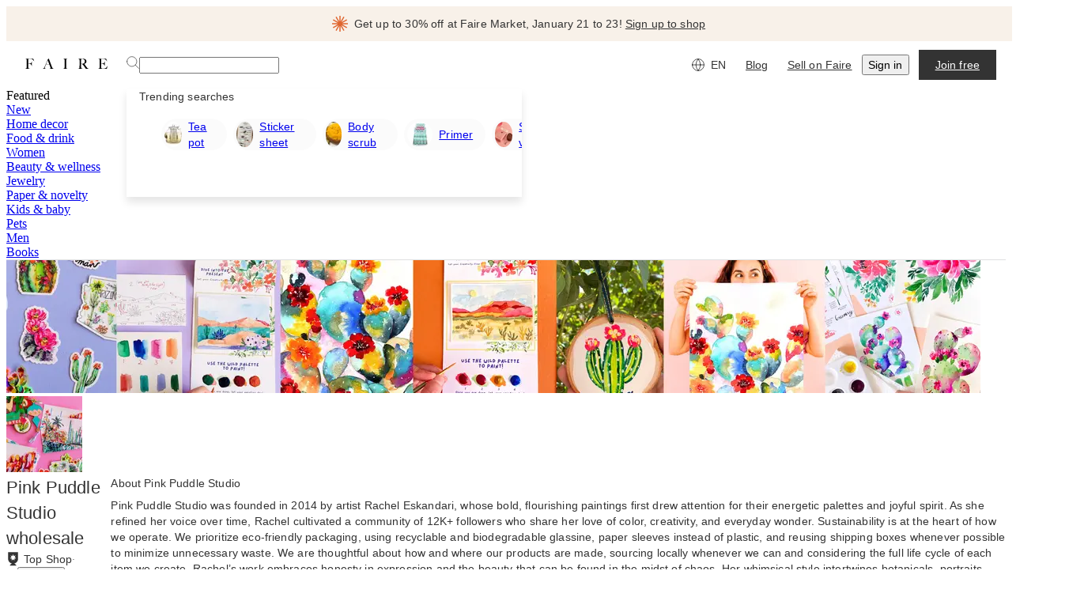

--- FILE ---
content_type: text/css
request_url: https://cdn.faire.com/visitor/_next/static/css/1648ccaf744a2030.css
body_size: 1352
content:
.f_spacer_base{-moz-box-flex:0;flex-grow:0;flex-shrink:0}.f_spacer_grow{-moz-box-flex:1;flex-grow:1;flex-shrink:0}.f_spacer_single_value_fb,.f_spacer_variable_fb{flex-basis:var(--f_spacer_size_mobile)}@media screen and (min-width:768px){.f_spacer_variable_fb{flex-basis:var(--f_spacer_size_tablet)}}@media screen and (min-width:1024px){.f_spacer_variable_fb{flex-basis:var(--f_spacer_size_desktop)}}@media screen and (min-width:1440px){.f_spacer_variable_fb{flex-basis:var(--f_spacer_size_xlarge)}}@media screen and (min-width:1920px){.f_spacer_variable_fb{flex-basis:var(--f_spacer_size_xxlarge)}}.f_spacer_single_value_min_width,.f_spacer_variable_min_width{min-width:var(--f_spacer_size_mobile)}@media screen and (min-width:768px){.f_spacer_variable_min_width{min-width:var(--f_spacer_size_tablet)}}@media screen and (min-width:1024px){.f_spacer_variable_min_width{min-width:var(--f_spacer_size_desktop)}}@media screen and (min-width:1440px){.f_spacer_variable_min_width{min-width:var(--f_spacer_size_xlarge)}}@media screen and (min-width:1920px){.f_spacer_variable_min_width{min-width:var(--f_spacer_size_xxlarge)}}.f_spacer_single_value_min_height,.f_spacer_variable_min_height{min-height:var(--f_spacer_size_mobile)}@media screen and (min-width:768px){.f_spacer_variable_min_height{min-height:var(--f_spacer_size_tablet)}}@media screen and (min-width:1024px){.f_spacer_variable_min_height{min-height:var(--f_spacer_size_desktop)}}@media screen and (min-width:1440px){.f_spacer_variable_min_height{min-height:var(--f_spacer_size_xlarge)}}@media screen and (min-width:1920px){.f_spacer_variable_min_height{min-height:var(--f_spacer_size_xxlarge)}}
/*# sourceMappingURL=5cef560420c397da.css.map*/

--- FILE ---
content_type: text/css
request_url: https://cdn.faire.com/visitor/_next/static/css/fb8faab4bba05599.css
body_size: 233480
content:
/*! tailwindcss v4.1.4 | MIT License | https://tailwindcss.com */@layer properties{@supports (((-webkit-hyphens:none)) and (not (margin-trim:inline))) or ((-moz-orient:inline) and (not (color:rgb(from red r g b)))){*,::backdrop,:after,:before{--tw-translate-x:0;--tw-translate-y:0;--tw-translate-z:0;--tw-scale-x:1;--tw-scale-y:1;--tw-scale-z:1;--tw-rotate-x:initial;--tw-rotate-y:initial;--tw-rotate-z:initial;--tw-skew-x:initial;--tw-skew-y:initial;--tw-space-y-reverse:0;--tw-space-x-reverse:0;--tw-border-style:solid;--tw-leading:initial;--tw-font-weight:initial;--tw-tracking:initial;--tw-ordinal:initial;--tw-slashed-zero:initial;--tw-numeric-figure:initial;--tw-numeric-spacing:initial;--tw-numeric-fraction:initial;--tw-shadow:0 0 #0000;--tw-shadow-color:initial;--tw-shadow-alpha:100%;--tw-inset-shadow:0 0 #0000;--tw-inset-shadow-color:initial;--tw-inset-shadow-alpha:100%;--tw-ring-color:initial;--tw-ring-shadow:0 0 #0000;--tw-inset-ring-color:initial;--tw-inset-ring-shadow:0 0 #0000;--tw-ring-inset:initial;--tw-ring-offset-width:0px;--tw-ring-offset-color:#fff;--tw-ring-offset-shadow:0 0 #0000;--tw-outline-style:solid;--tw-blur:initial;--tw-brightness:initial;--tw-contrast:initial;--tw-grayscale:initial;--tw-hue-rotate:initial;--tw-invert:initial;--tw-opacity:initial;--tw-saturate:initial;--tw-sepia:initial;--tw-drop-shadow:initial;--tw-drop-shadow-color:initial;--tw-drop-shadow-alpha:100%;--tw-drop-shadow-size:initial;--tw-backdrop-blur:initial;--tw-backdrop-brightness:initial;--tw-backdrop-contrast:initial;--tw-backdrop-grayscale:initial;--tw-backdrop-hue-rotate:initial;--tw-backdrop-invert:initial;--tw-backdrop-opacity:initial;--tw-backdrop-saturate:initial;--tw-backdrop-sepia:initial;--tw-duration:initial;--tw-ease:initial;--tw-content:"";--tw-gradient-position:initial;--tw-gradient-from:#0000;--tw-gradient-via:#0000;--tw-gradient-to:#0000;--tw-gradient-stops:initial;--tw-gradient-via-stops:initial;--tw-gradient-from-position:0%;--tw-gradient-via-position:50%;--tw-gradient-to-position:100%;--tw-scroll-snap-strictness:proximity}}}@layer theme{:host,:root{--spacing:.25rem;--container-md:28rem;--container-2xl:42rem;--container-3xl:48rem;--container-4xl:56rem;--container-6xl:72rem;--container-7xl:80rem;--text-xs:.75rem;--text-xs--line-height:calc(1/.75);--text-sm:.875rem;--text-sm--line-height:calc(1.25/.875);--text-base:1rem;--text-base--line-height:calc(1.5/1);--text-lg:1.125rem;--text-lg--line-height:calc(1.75/1.125);--text-xl:1.25rem;--text-xl--line-height:calc(1.75/1.25);--text-2xl:1.5rem;--text-2xl--line-height:calc(2/1.5);--text-3xl:1.875rem;--text-3xl--line-height:calc(2.25/1.875);--leading-relaxed:1.625;--radius-sm:.25rem;--radius-md:.375rem;--radius-lg:.5rem;--radius-xl:.75rem;--radius-2xl:1rem;--radius-3xl:1.5rem;--ease-in:cubic-bezier(.4,0,1,1);--ease-out:cubic-bezier(0,0,.2,1);--ease-in-out:cubic-bezier(.4,0,.2,1);--animate-spin:spin 1s linear infinite;--animate-pulse:pulse 2s cubic-bezier(.4,0,.6,1)infinite;--animate-bounce:bounce 1s infinite;--default-transition-duration:.15s;--default-transition-timing-function:cubic-bezier(.4,0,.2,1);--slate-color-grey-100:#fff;--slate-color-grey-200:#fbfbfb;--slate-color-grey-300:#f7f7f7;--slate-color-grey-400:#dfe0e1;--slate-color-grey-700:#757575;--slate-color-grey-900:#333;--slate-color-grey-1000:#000;--slate-color-neutral-100:#fbf8f6;--slate-color-neutral-600:#b5a998;--slate-color-red-100:#f2e5e1;--slate-color-red-500:#d17e70;--slate-color-red-700:#921100;--slate-color-red-800:#5a1e09;--slate-color-blue-700:#275ec5;--slate-color-blue-1000:#1b2834;--slate-color-orange-100:#f6eee4;--slate-color-orange-400:#ab7456;--slate-color-orange-1000:#7d3e1e;--slate-color-yellow-100:#f6efdb;--slate-color-yellow-200:#ece3d2;--slate-color-yellow-800:#907c3a;--slate-color-yellow-1000:#595540;--slate-color-green-100:#e9f1e5;--slate-color-green-700:#49694c;--slate-color-transparent-grey-0:#3330;--slate-color-transparent-grey-100:#3333330d;--slate-color-transparent-grey-500:#33333380;--slate-color-surface-primary:var(--slate-color-grey-100);--slate-color-surface-primary-inverse:var(--slate-color-grey-900);--slate-color-surface-secondary:var(--slate-color-grey-200);--slate-color-surface-tertiary:var(--slate-color-grey-300);--slate-color-surface-overlay:var(--slate-color-transparent-grey-100);--slate-color-surface-mask:var(--slate-color-transparent-grey-500);--slate-color-border-subdued:var(--slate-color-grey-700);--slate-color-border-muted:var(--slate-color-grey-400);--slate-color-text-primary:var(--slate-color-grey-900);--slate-color-text-subdued:var(--slate-color-grey-700);--slate-color-text-primary-inverse:var(--slate-color-grey-100);--slate-color-icon-primary:var(--slate-color-grey-900);--slate-color-icon-subdued:var(--slate-color-grey-700);--slate-color-icon-primary-inverse:var(--slate-color-grey-100);--slate-color-action-surface-default:var(--slate-color-grey-900);--slate-color-action-surface-inverse:var(--slate-color-grey-100);--slate-color-action-surface-hover:var(--slate-color-grey-1000);--slate-color-action-surface-inverse-hover:var(--slate-color-grey-300);--slate-color-action-surface-active:var(--slate-color-grey-1000);--slate-color-action-surface-inverse-active:var(--slate-color-grey-300);--slate-color-action-surface-disabled:var(--slate-color-grey-300);--slate-color-action-surface-favorited:var(--slate-color-red-700);--slate-color-action-surface-critical:var(--slate-color-red-100);--slate-color-action-surface-critical-hover:var(--slate-color-red-700);--slate-color-action-surface-critical-inverse-hover:var(--slate-color-red-100);--slate-color-action-surface-critical-active:var(--slate-color-red-700);--slate-color-action-surface-critical-inverse-active:var(--slate-color-red-100);--slate-color-action-border-default:var(--slate-color-grey-900);--slate-color-action-border-subdued:var(--slate-color-grey-400);--slate-color-action-border-inverse:var(--slate-color-grey-100);--slate-color-action-border-hover:var(--slate-color-grey-1000);--slate-color-action-border-active:var(--slate-color-grey-1000);--slate-color-action-border-disabled:var(--slate-color-grey-400);--slate-color-action-border-focus_ring:var(--slate-color-blue-700);--slate-color-action-border-critical:var(--slate-color-red-500);--slate-color-action-text-default:var(--slate-color-grey-900);--slate-color-action-text-inverse:var(--slate-color-grey-100);--slate-color-action-text-hover:var(--slate-color-grey-1000);--slate-color-action-text-inverse-hover:var(--slate-color-grey-1000);--slate-color-action-text-active:var(--slate-color-grey-1000);--slate-color-action-text-inverse-active:var(--slate-color-grey-1000);--slate-color-action-text-disabled:var(--slate-color-grey-700);--slate-color-action-text-critical:var(--slate-color-red-700);--slate-color-action-text-critical-inverse:var(--slate-color-grey-100);--slate-color-action-text-critical-hover:var(--slate-color-red-800);--slate-color-action-text-critical-active:var(--slate-color-red-800);--slate-color-action-icon-default:var(--slate-color-grey-900);--slate-color-action-icon-inverse:var(--slate-color-grey-100);--slate-color-action-icon-inverse-hover:var(--slate-color-grey-1000);--slate-color-action-icon-inverse-active:var(--slate-color-grey-1000);--slate-color-action-icon-hover:var(--slate-color-grey-1000);--slate-color-action-icon-active:var(--slate-color-grey-1000);--slate-color-action-icon-disabled:var(--slate-color-grey-700);--slate-color-action-icon-critical:var(--slate-color-red-700);--slate-color-action-icon-critical-inverse:var(--slate-color-grey-100);--slate-color-action-icon-critical-hover:var(--slate-color-red-800);--slate-color-action-icon-critical-active:var(--slate-color-red-800);--slate-color-message-text-critical:var(--slate-color-red-700);--slate-color-message-text-sale:var(--slate-color-orange-1000);--slate-color-message-icon-success:var(--slate-color-green-700);--slate-color-message-icon-warning:var(--slate-color-yellow-800);--slate-color-message-icon-critical:var(--slate-color-red-700);--slate-color-message-icon-info:var(--slate-color-blue-1000);--slate-color-message-border-critical:var(--slate-color-red-500);--slate-color-message-surface-success:var(--slate-color-green-100);--slate-color-message-surface-warning:var(--slate-color-yellow-100);--slate-color-message-surface-critical:var(--slate-color-red-100);--slate-color-expressive-surface-neutral:var(--slate-color-neutral-100);--slate-color-expressive-surface-yellow:var(--slate-color-yellow-200);--slate-color-expressive-surface-orange:var(--slate-color-orange-100);--slate-color-expressive-text-yellow:var(--slate-color-yellow-1000);--slate-color-expressive-text-orange:var(--slate-color-orange-400);--color-fs-surface-primary:var(--slate-color-surface-primary);--color-fs-surface-tertiary:var(--slate-color-surface-tertiary);--slate-dimensions-rem-1:.25rem;--slate-dimensions-1:4px;--slate-dimensions-rem-2:.5rem;--slate-dimensions-2:8px;--slate-dimensions-rem-3:.75rem;--slate-dimensions-3:12px;--slate-dimensions-rem-4:1rem;--slate-dimensions-4:16px;--slate-dimensions-rem-5:1.25rem;--slate-dimensions-5:20px;--slate-dimensions-rem-6:1.5rem;--slate-dimensions-6:24px;--slate-dimensions-rem-7:1.75rem;--slate-dimensions-7:28px;--slate-dimensions-rem-8:2rem;--slate-dimensions-8:32px;--slate-dimensions-rem-9:2.25rem;--slate-dimensions-9:36px;--slate-dimensions-rem-10:2.5rem;--slate-dimensions-10:40px;--slate-dimensions-rem-11:2.75rem;--slate-dimensions-11:44px;--slate-dimensions-rem-12:3rem;--slate-dimensions-12:48px;--slate-dimensions-rem-13:3.25rem;--slate-dimensions-13:52px;--slate-dimensions-rem-14:3.5rem;--slate-dimensions-14:56px;--slate-dimensions-rem-15:3.75rem;--slate-dimensions-15:60px;--slate-dimensions-rem-16:4rem;--slate-dimensions-16:64px;--slate-dimensions-rem-17:4.25rem;--slate-dimensions-17:68px;--slate-dimensions-rem-18:4.5rem;--slate-dimensions-18:72px;--slate-radius-container-default:var(--slate-dimensions-1);--slate-radius-component-default:var(--slate-dimensions-1);--slate-radius-component-round:999px;--slate-radius-component-checkbox:2px;--slate-radius-component-tag:2px;--radius-fs-component-round:var(--slate-radius-component-round);--radius-fs-component-default:var(--slate-radius-component-default);--radius-fs-container-default:var(--slate-radius-container-default);--slate-spacing-element-default:var(--slate-dimensions-2);--slate-spacing-element-large:var(--slate-dimensions-4);--slate-typography-family-serif:"Nantes_fix";--slate-typography-family-sans:"Graphik_fix";--slate-typography-weight-regular:400;--slate-typography-weight-medium:500;--slate-typography-weight-semibold:600;--slate-typography-font-size-100:.75rem;--slate-typography-font-size-200:.875rem;--slate-typography-font-size-300:1.125rem;--slate-typography-font-size-400:1.375rem;--slate-typography-font-size-500:1.875rem;--slate-typography-font-size-600:2.375rem;--slate-typography-font-size-700:3.25rem;--slate-typography-font-size-800:4.5rem;--slate-typography-line-height-100:1rem;--slate-typography-line-height-200:1.25rem;--slate-typography-line-height-300:1.625rem;--slate-typography-line-height-400:2rem;--slate-typography-line-height-500:2.375rem;--slate-typography-line-height-600:3.125rem;--slate-typography-line-height-700:4rem;--slate-typography-line-height-800:5.375rem;--slate-typography-letter-spacing-100:0rem;--slate-typography-letter-spacing-200:.009375rem;--font-family-sans:var(--slate-typography-family-sans),sans-serif;--font-family-serif:var(--slate-typography-family-serif),serif;--font-weight-normal:var(--slate-typography-weight-regular);--font-weight-medium:var(--slate-typography-weight-medium);--font-weight-semibold:var(--slate-typography-weight-semibold);--fs-accordion-bg-color:transparent;--fs-accordion-summary-bg-color:transparent;--fs-accordion-summary-text-color:var(--slate-color-action-text-default);--fs-accordion-summary-hover-bg-color:var(--slate-color-action-surface-inverse-hover);--fs-accordion-summary-hover-text-color:var(--slate-color-action-text-hover);--fs-accordion-content-text-color:var(--slate-color-text-primary);--fs-accordion-divider-color:var(--slate-color-border-muted);--fs-avatar-text-color:var(--slate-color-text-primary-inverse);--fs-avatar-background-with-image:transparent;--fs-avatar-background-without-image:var(--slate-color-surface-primary-inverse);--fs-avatar-icon-surface-color:var(--slate-color-surface-primary);--fs-avatar-icon-border-color:var(--slate-color-border-muted);--fs-badge-default-background-color:var(--slate-color-surface-tertiary);--fs-badge-default-text-color:var(--slate-color-text-primary);--fs-checkbox-default-border-color:var(--slate-color-action-border-default);--fs-checkbox-default-fill-color:transparent;--fs-checkbox-default-icon-color:var(--slate-color-action-icon-default);--fs-checkbox-default-label-color:var(--slate-color-action-text-default);--fs-checkbox-active-border-color:var(--slate-color-action-border-active);--fs-checkbox-active-fill-color:var(--slate-color-action-surface-active);--fs-checkbox-active-icon-color:var(--slate-color-action-icon-inverse);--fs-checkbox-active-label-color:var(--slate-color-action-text-default);--fs-checkbox-disabled-border-color:var(--slate-color-action-border-disabled);--fs-checkbox-disabled-fill-color:var(--slate-color-action-surface-disabled);--fs-checkbox-disabled-icon-color:var(--slate-color-action-icon-disabled);--fs-checkbox-disabled-label-color:var(--slate-color-action-text-disabled);--fs-filter-default-text-color:var(--slate-color-action-text-default);--fs-filter-default-icon-color:var(--slate-color-action-icon-default);--fs-filter-default-background-color:var(--slate-color-action-surface-inverse);--fs-filter-default-border-color:var(--slate-color-action-border-subdued);--fs-filter-default-hover-text-color:var(--slate-color-action-text-hover);--fs-filter-default-hover-icon-color:var(--slate-color-action-icon-hover);--fs-filter-default-hover-background-color:var(--slate-color-action-surface-inverse);--fs-filter-default-hover-border-color:var(--slate-color-action-border-hover);--fs-filter-default-active-text-color:var(--slate-color-action-text-active);--fs-filter-default-active-icon-color:var(--slate-color-action-icon-active);--fs-filter-default-active-background-color:var(--slate-color-action-surface-inverse);--fs-filter-default-active-border-color:var(--slate-color-action-border-active);--fs-filter-default-disabled-text-color:var(--slate-color-action-text-disabled);--fs-filter-default-disabled-icon-color:var(--slate-color-action-icon-disabled);--fs-filter-default-disabled-background-color:var(--slate-color-action-surface-disabled);--fs-filter-default-disabled-border-color:var(--slate-color-action-border-disabled);--fs-filter-applied-text-color:var(--slate-color-action-text-inverse);--fs-filter-applied-icon-color:var(--slate-color-action-icon-inverse);--fs-filter-applied-background-color:var(--slate-color-action-surface-default);--fs-filter-applied-border-color:var(--fs-filter-applied-background-color);--fs-filter-applied-hover-text-color:var(--slate-color-action-text-inverse);--fs-filter-applied-hover-icon-color:var(--slate-color-action-icon-inverse);--fs-filter-applied-hover-background-color:var(--slate-color-action-surface-hover);--fs-filter-applied-hover-border-color:var(--fs-filter-applied-hover-background-color);--fs-filter-applied-active-text-color:var(--slate-color-action-text-inverse);--fs-filter-applied-active-icon-color:var(--slate-color-action-icon-inverse);--fs-filter-applied-active-background-color:var(--slate-color-action-surface-active);--fs-filter-applied-active-border-color:var(--fs-filter-applied-active-background-color);--fs-filter-applied-disabled-text-color:var(--slate-color-action-text-disabled);--fs-filter-applied-disabled-icon-color:var(--slate-color-action-icon-disabled);--fs-filter-applied-disabled-background-color:var(--slate-color-action-surface-disabled);--fs-filter-applied-disabled-border-color:var(--slate-color-action-border-disabled);--fs-list-divider-color:var(--slate-color-border-muted);--fs-list-item-noninteractive-default-text-color:var(--slate-color-text-primary);--fs-list-item-noninteractive-default-icon-color:var(--slate-color-icon-primary);--fs-list-item-noninteractive-default-background-color:var(--slate-color-surface-primary);--fs-list-item-interactive-default-text-color:var(--slate-color-action-text-default);--fs-list-item-interactive-default-icon-color:var(--slate-color-action-icon-default);--fs-list-item-interactive-default-background-color:var(--slate-color-action-surface-inverse);--fs-list-item-interactive-hover-text-color:var(--fs-list-item-interactive-default-text-color);--fs-list-item-interactive-hover-icon-color:var(--fs-list-item-interactive-default-icon-color);--fs-list-item-interactive-hover-background-color:var(--slate-color-action-surface-inverse-hover);--fs-list-item-interactive-active-text-color:var(--fs-list-item-interactive-default-text-color);--fs-list-item-interactive-active-icon-color:var(--fs-list-item-interactive-default-icon-color);--fs-list-item-interactive-active-background-color:var(--slate-color-action-surface-inverse-active);--fs-spinner-color:var(--slate-color-icon-primary);--fs-skeleton-bg-color:var(--slate-color-surface-tertiary);--fs-skeleton-animation-start-color:transparent;--fs-skeleton-animation-mid-color:var(--slate-color-grey-400);--fs-skeleton-animation-end-color:transparent;--fs-skeleton-animation-opacity:.6;--fs-modal-animation-time:.25s;--fs-modal-animation-slow-time:0s;--fs-modal-animation-timing:ease-in-out;--fs-modal-animation-overlay-time:.2s;--fs-modal-animation-overlay-timing:linear;--fs-pagination-page-selected-bg-color:var(--slate-color-action-surface-inverse);--fs-pagination-page-selected-text-color:var(--slate-color-action-text-active);--fs-pagination-page-selected-border-color:var(--slate-color-action-border-active);--fs-pagination-page-hover-bg-color:transparent;--fs-pagination-page-hover-text-color:var(--slate-color-action-text-hover);--fs-pagination-page-hover-border-color:var(--slate-color-action-border-subdued);--fs-popover-background-color:var(--slate-color-action-surface-default);--fs-popover-text-color:var(--slate-color-action-text-inverse);--fs-popover-action-btn-text-color:var(--slate-color-action-text-inverse);--fs-popover-action-btn-bg-color:transparent;--fs-popover-close-btn-icon-color:var(--slate-color-action-icon-inverse);--fs-popover-close-btn-bg-color:transparent;--fs-popover-arrow-color:var(--fs-popover-background-color);--fs-progress-bar-background-color:var(--slate-color-grey-400);--fs-progress-bar-border-radius:var(--slate-radius-component-round);--fs-progress-bar-height:var(--slate-dimensions-rem-2);--fs-progress-bar-success-fill-color:var(--slate-color-green-700);--fs-progress-bar-neutral-fill-color:var(--slate-color-surface-primary-inverse);--fs-radio-default-border-color:var(--slate-color-action-border-default);--fs-radio-default-fill-color:transparent;--fs-radio-default-icon-color:var(--slate-color-action-surface-default);--fs-radio-default-label-color:var(--slate-color-action-text-default);--fs-radio-active-border-color:var(--slate-color-action-border-active);--fs-radio-active-fill-color:transparent;--fs-radio-active-icon-color:var(--slate-color-action-surface-active);--fs-radio-active-label-color:var(--slate-color-action-text-default);--fs-radio-disabled-border-color:var(--slate-color-action-border-disabled);--fs-radio-disabled-fill-color:transparent;--fs-radio-disabled-icon-color:var(--slate-color-action-surface-disabled);--fs-radio-disabled-label-color:var(--slate-color-action-text-disabled);--fs-tab-default-bg-color:var(--slate-color-action-surface-inverse);--fs-tab-default-text-color:var(--slate-color-action-text-default);--fs-tab-default-border-color:var(--slate-color-action-border-subdued);--fs-tab-default-underline-color:transparent;--fs-tab-selected-bg-color:var(--fs-tab-default-bg-color);--fs-tab-selected-text-color:var(--slate-color-action-text-active);--fs-tab-selected-border-color:var(--fs-tab-default-border-color);--fs-tab-selected-underline-color:var(--slate-color-action-border-active);--fs-tab-group-default-border-color:var(--fs-tab-default-border-color);--fs-tag-default-background-color:var(--slate-color-grey-300);--fs-tag-default-icon-color:var(--slate-color-icon-primary);--fs-tag-default-text-color:var(--slate-color-text-primary);--fs-tag-active-background-color:var(--slate-color-grey-400);--fs-tag-active-icon-color:var(--slate-color-action-icon-active);--fs-tag-active-text-color:var(--slate-color-action-text-active);--fs-tag-hover-background-color:var(--slate-color-grey-400);--fs-tag-hover-icon-color:var(--slate-color-action-icon-hover);--fs-tag-hover-text-color:var(--slate-color-action-text-hover);--fs-tag-success-default-background-color:var(--slate-color-message-surface-success);--fs-tag-success-default-icon-color:var(--slate-color-icon-primary);--fs-tag-success-default-text-color:var(--slate-color-text-primary);--fs-tag-warning-default-background-color:var(--slate-color-message-surface-warning);--fs-tag-warning-default-icon-color:var(--slate-color-icon-primary);--fs-tag-warning-default-text-color:var(--slate-color-text-primary);--fs-tag-critical-default-background-color:var(--slate-color-message-surface-critical);--fs-tag-critical-default-icon-color:var(--slate-color-icon-primary);--fs-tag-critical-default-text-color:var(--slate-color-text-primary);--fs-toast-default-bg-color:var(--slate-color-action-surface-default);--fs-toast-default-text-color:var(--slate-color-action-text-inverse);--fs-toast-default-border-color:var(--fs-toast-default-bg-color);--fs-toast-default-icon-color:var(--slate-color-action-icon-inverse);--fs-selection-card-default-border-color:var(--slate-color-action-border-subdued);--fs-selection-card-active-icon-color:var(--fs-selection-card-default-icon-color);--fs-selection-card-default-label-color:var(--slate-color-action-text-default);--fs-selection-card-default-description-color:var(--slate-color-action-text-default);--fs-selection-card-default-bg-color:var(--slate-color-action-surface-inverse);--fs-selection-card-hover-border-color:var(--slate-color-action-border-hover);--fs-selection-card-hover-icon-color:var(--fs-selection-card-default-icon-color);--fs-selection-card-hover-label-color:var(--fs-selection-card-default-label-color);--fs-selection-card-hover-description-color:var(--fs-selection-card-default-description-color);--fs-selection-card-hover-bg-color:var(--fs-selection-card-default-bg-color);--fs-selection-card-active-border-color:var(--slate-color-action-border-active);--fs-selection-card-active-label-color:var(--fs-selection-card-default-label-color);--fs-selection-card-active-description-color:var(--fs-selection-card-default-description-color);--fs-selection-card-active-bg-color:var(--fs-selection-card-default-bg-color);--fs-selection-card-disabled-border-color:var(--slate-color-action-border-disabled);--fs-selection-card-disabled-icon-color:var(--slate-color-action-icon-disabled);--fs-selection-card-disabled-label-color:var(--slate-color-action-text-disabled);--fs-selection-card-disabled-description-color:var(--slate-color-action-text-disabled);--fs-selection-card-disabled-bg-color:var(--fs-selection-card-default-bg-color);--transition-property-top:top}}@layer base{*,::backdrop,:after,:before{box-sizing:border-box;border:0 solid;margin:0;padding:0}::file-selector-button{box-sizing:border-box;border:0 solid;margin:0;padding:0}:host,html{-webkit-text-size-adjust:100%;tab-size:4;line-height:1.5;font-family:var(--default-font-family,ui-sans-serif,system-ui,sans-serif,"Apple Color Emoji","Segoe UI Emoji","Segoe UI Symbol","Noto Color Emoji");font-feature-settings:var(--default-font-feature-settings,normal);font-variation-settings:var(--default-font-variation-settings,normal);-webkit-tap-highlight-color:transparent}hr{height:0;color:inherit;border-top-width:1px}abbr:where([title]){-webkit-text-decoration:underline dotted;text-decoration:underline dotted}h1,h2,h3,h4,h5,h6{font-size:inherit;font-weight:inherit}a{color:inherit;-webkit-text-decoration:inherit;text-decoration:inherit}b,strong{font-weight:bolder}code,kbd,pre,samp{font-family:var(--default-mono-font-family,ui-monospace,SFMono-Regular,Menlo,Monaco,Consolas,"Liberation Mono","Courier New",monospace);font-feature-settings:var(--default-mono-font-feature-settings,normal);font-variation-settings:var(--default-mono-font-variation-settings,normal);font-size:1em}small{font-size:80%}sub,sup{vertical-align:baseline;font-size:75%;line-height:0;position:relative}sub{bottom:-.25em}sup{top:-.5em}table{text-indent:0;border-color:inherit}:-moz-focusring{outline:auto}progress{vertical-align:baseline}summary{display:list-item}menu,ol,ul{list-style:none}audio,canvas,embed,iframe,img,object,svg,video{vertical-align:middle;display:block}img,video{max-width:100%;height:auto}button,input,optgroup,select,textarea{font:inherit;font-feature-settings:inherit;font-variation-settings:inherit;letter-spacing:inherit;color:inherit;opacity:1;background-color:#0000;border-radius:0}::file-selector-button{font:inherit;font-feature-settings:inherit;font-variation-settings:inherit;letter-spacing:inherit;color:inherit;opacity:1;background-color:#0000;border-radius:0}:where(select:is([multiple],[size])) optgroup{font-weight:bolder}:where(select:is([multiple],[size])) optgroup option{padding-inline-start:20px}::file-selector-button{margin-inline-end:4px}::placeholder{opacity:1}@supports (not ((-webkit-appearance:-apple-pay-button))) or (contain-intrinsic-size:1px){::placeholder{color:currentColor}@supports (color:color-mix(in lab,red,red)){::placeholder{color:color-mix(in oklab,currentcolor 50%,transparent)}}}::-webkit-search-decoration{-webkit-appearance:none}::-webkit-date-and-time-value{min-height:1lh;text-align:inherit}::-webkit-datetime-edit{display:inline-flex}::-webkit-datetime-edit-fields-wrapper{padding:0}::-webkit-datetime-edit,::-webkit-datetime-edit-year-field{padding-block:0}::-webkit-datetime-edit-day-field,::-webkit-datetime-edit-month-field{padding-block:0}::-webkit-datetime-edit-hour-field,::-webkit-datetime-edit-minute-field{padding-block:0}::-webkit-datetime-edit-millisecond-field,::-webkit-datetime-edit-second-field{padding-block:0}::-webkit-datetime-edit-meridiem-field{padding-block:0}:-moz-ui-invalid{box-shadow:none}button,input:where([type=button],[type=reset],[type=submit]){appearance:button}::file-selector-button{appearance:button}::-webkit-inner-spin-button,::-webkit-outer-spin-button{height:auto}[hidden]:where(:not([hidden=until-found])){display:none!important}.fs-mode-on-surface{--slate-color-action-surface-default:var(--slate-color-grey-100);--slate-color-action-surface-inverse:var(--slate-color-transparent-grey-0);--slate-color-action-surface-hover:var(--slate-color-grey-200);--slate-color-action-surface-active:var(--slate-color-grey-200);--slate-color-action-surface-disabled:var(--slate-color-grey-400);--slate-color-action-border-default:var(--slate-color-grey-100);--slate-color-action-border-subdued:var(--slate-color-grey-100);--slate-color-action-border-inverse:var(--slate-color-grey-1000);--slate-color-action-border-hover:var(--slate-color-grey-200);--slate-color-action-border-active:var(--slate-color-grey-200);--slate-color-action-text-default:var(--slate-color-grey-100);--slate-color-action-text-inverse:var(--slate-color-grey-900);--slate-color-action-text-hover:var(--slate-color-grey-200);--slate-color-action-text-inverse-hover:var(--slate-color-grey-1000);--slate-color-action-text-active:var(--slate-color-grey-200);--slate-color-action-text-inverse-active:var(--slate-color-grey-1000);--slate-color-action-icon-default:var(--slate-color-grey-100);--slate-color-action-icon-inverse:var(--slate-color-grey-900);--slate-color-action-icon-hover:var(--slate-color-grey-200);--slate-color-action-icon-active:var(--slate-color-grey-200)}@font-face{font-family:Inter;font-style:normal;font-weight:400;src:url(https://cdn.faire.com/static/fonts/Inter-Regular.woff2)format("woff2"),url(https://cdn.faire.com/static/fonts/Inter-Regular.woff)format("woff")}@font-face{font-family:Inter;font-style:normal;font-weight:570;src:url(https://cdn.faire.com/static/fonts/Inter-SemiBold.woff2)format("woff2"),url(https://cdn.faire.com/static/fonts/Inter-SemiBold.woff)format("woff")}@font-face{font-family:Inter;font-style:normal;font-weight:700;src:url(https://cdn.faire.com/static/fonts/Inter-Bold.woff2)format("woff2"),url(https://cdn.faire.com/static/fonts/Inter-Bold.woff)format("woff")}@font-face{font-family:Graphik_fix;font-style:normal;font-weight:400;src:url(https://cdn.faire.com/static/fonts/Graphik-Regular-Web.woff2)format("woff2"),url(https://cdn.faire.com/static/fonts/Graphik-Regular-Web.woff)format("woff"),url(https://cdn.faire.com/static/fonts/GraphikRegular.otf)format("opentype")}@font-face{font-family:Graphik_fix;font-style:italic;font-weight:400;src:url(https://cdn.faire.com/static/fonts/Graphik-Regular-Web.woff2)format("woff2"),url(https://cdn.faire.com/static/fonts/Graphik-Regular-Web.woff)format("woff"),url(https://cdn.faire.com/static/fonts/GraphikRegularItalic.otf)format("opentype")}@font-face{font-family:Graphik_fix;font-style:normal;font-weight:500;src:url(https://cdn.faire.com/static/fonts/Graphik-Medium-Web.woff2)format("woff2"),url(https://cdn.faire.com/static/fonts/Graphik-Medium-Web.woff)format("woff"),url(https://cdn.faire.com/static/fonts/GraphikMedium.otf)format("opentype")}@font-face{font-family:Graphik_fix;font-style:italic;font-weight:500;src:url(https://cdn.faire.com/static/fonts/Graphik-Medium-Web.woff2)format("woff2"),url(https://cdn.faire.com/static/fonts/Graphik-Medium-Web.woff)format("woff"),url(https://cdn.faire.com/static/fonts/GraphikMediumItalic.otf)format("opentype")}@font-face{font-family:Graphik_fix;font-style:normal;font-weight:600;src:url(https://cdn.faire.com/static/fonts/Graphik-Semibold-Web.woff2)format("woff2"),url(https://cdn.faire.com/static/fonts/Graphik-Semibold-Web.woff)format("woff"),url(https://cdn.faire.com/static/fonts/GraphikSemiBold.otf)format("opentype")}@font-face{font-family:Graphik_fix;font-style:italic;font-weight:600;src:url(https://cdn.faire.com/static/fonts/Graphik-Semibold-Web.woff2)format("woff2"),url(https://cdn.faire.com/static/fonts/Graphik-Semibold-Web.woff)format("woff"),url(https://cdn.faire.com/static/fonts/GraphikSemiBoldItalic.otf)format("opentype")}@font-face{font-family:Nantes_fix;font-style:normal;font-weight:100;src:url(https://cdn.faire.com/static/fonts/NantesWeb-Book.woff2)format("woff2"),url(https://cdn.faire.com/static/fonts/NantesWeb-Book.woff)format("woff"),url(https://cdn.faire.com/static/fonts/Nantes-Book.otf)format("opentype")}@font-face{font-family:Nantes_fix;font-style:normal;font-weight:300;src:url(https://cdn.faire.com/static/fonts/NantesWeb-Book.woff2)format("woff2"),url(https://cdn.faire.com/static/fonts/NantesWeb-Book.woff)format("woff"),url(https://cdn.faire.com/static/fonts/Nantes-Book.otf)format("opentype")}@font-face{font-family:Nantes_fix;font-style:normal;font-weight:400;src:url(https://cdn.faire.com/static/fonts/NantesWeb-Regular.woff2)format("woff2"),url(https://cdn.faire.com/static/fonts/NantesWeb-Regular.woff)format("woff"),url(https://cdn.faire.com/static/fonts/Nantes-Regular.otf)format("opentype")}@font-face{font-family:Nantes_fix;font-style:normal;font-weight:700;src:url(https://cdn.faire.com/static/fonts/NantesWeb-Regular.woff2)format("woff2"),url(https://cdn.faire.com/static/fonts/NantesWeb-Regular.woff)format("woff"),url(https://cdn.faire.com/static/fonts/Nantes-Regular.otf)format("opentype")}.fs-form-field{--line-height:var(--slate-typography-line-height-200);--font-weight-medium:var(--slate-xp_typography-weight-paragraph-medium,var(--slate-typography-weight-medium));font-family:var(--slate-xp_typography-family-sans-serif,var(--font-family-sans));font-weight:var(--slate-xp_typography-weight-paragraph,var(--font-weight-normal));font-size:var(--slate-typography-font-size-200);line-height:var(--line-height);letter-spacing:var(--slate-typography-letter-spacing-200);text-underline-offset:25%;color:var(--slate-color-text-primary);background-color:var(--slate-color-action-surface-inverse);border-radius:var(--radius-fs-component-default);border-style:var(--tw-border-style);border-width:1px;border-color:var(--slate-color-action-border-subdued);height:var(--slate-dimensions-10);width:100%;padding-inline:var(--slate-dimensions-4);position:relative}.fs-form-field input[type=search]::-webkit-search-cancel-button,.fs-form-field input[type=search]::-webkit-search-decoration{-webkit-appearance:none}.fs-form-field input[type=search]::-webkit-search-results-button,.fs-form-field input[type=search]::-webkit-search-results-decoration{-webkit-appearance:none}.fs-form-field:disabled,.fs-form-field:has(input:disabled){border-color:var(--slate-color-action-border-disabled);background-color:var(--slate-color-action-surface-disabled);color:var(--slate-color-text-subdued);cursor:not-allowed}.fs-form-field:has(input[aria-invalid=true]),.fs-form-field[aria-invalid=true]{border-color:var(--slate-color-action-border-critical)}.fs-form-field:has(input:disabled) *{cursor:inherit}.fs-form-field:focus-visible,.fs-form-field:has(input:focus-visible){color:var(--slate-color-action-text-active);outline-style:var(--tw-outline-style);outline-offset:calc(1px*-1);outline-width:1px;outline-color:var(--slate-color-action-border-active)}.fs-form-field[aria-invalid=true]{border-color:var(--slate-color-action-border-critical)}.fs-form-field__label{--line-height:var(--slate-typography-line-height-200);--font-weight-medium:var(--slate-xp_typography-weight-paragraph-medium,var(--slate-typography-weight-medium));font-weight:var(--slate-xp_typography-weight-paragraph,var(--font-weight-normal));font-size:var(--slate-typography-font-size-200)}.fs-form-field__helper,.fs-form-field__label{font-family:var(--slate-xp_typography-family-sans-serif,var(--font-family-sans));line-height:var(--line-height);letter-spacing:var(--slate-typography-letter-spacing-200);text-underline-offset:25%;color:var(--slate-color-text-primary)}.fs-form-field__helper{--line-height:var(--slate-typography-line-height-100);--font-weight-medium:var(--slate-xp_typography-weight-label-medium,var(--slate-typography-weight-medium));font-weight:var(--slate-xp_typography-weight-label,var(--font-weight-normal));font-size:var(--slate-typography-font-size-100)}.fs-form-field__helper[data-error=true],.fs-form-field__label[data-error=true]{color:var(--slate-color-message-text-critical)}.fs-form-field__helper[data-disabled=true],.fs-form-field__label[data-disabled=true]{color:var(--slate-color-text-subdued)}.fs-form-field__icon-btn-touch-target{width:var(--slate-dimensions-9);height:var(--slate-dimensions-9);border-radius:var(--slate-radius-component-round);position:absolute}.fs-form-field__icon-btn{border-radius:var(--slate-radius-component-round);background-color:#0000}.fs-form-field__icon-btn:focus-visible{outline-offset:var(--slate-dimensions-2)!important}.focusable:focus-visible{outline-style:var(--tw-outline-style);outline-offset:1px;outline-width:2px;outline-color:var(--slate-color-action-border-focus_ring);--tw-outline-style:solid;outline-style:solid}.interactive{cursor:pointer}.interactive:disabled,.interactive[aria-disabled=true],.interactive[data-disabled=true]{cursor:not-allowed}*,::backdrop,:after,:before{border-color:var(--color-gray-200,currentColor)}::file-selector-button{border-color:var(--color-gray-200,currentColor)}body:scope.ReactModal__Body--open{-webkit-overflow-scrolling:touch;width:100%;padding-right:var(--scrollbar-width);overflow:hidden}@font-face{font-family:Graphik;font-style:normal;font-weight:200;src:url(https://cdn.faire.com/static/fonts/Graphik-Regular-Web.woff2)format("woff2"),url(https://cdn.faire.com/static/fonts/Graphik-Regular-Web.woff)format("woff"),url(https://cdn.faire.com/static/fonts/GraphikRegular.otf)format("opentype")}@font-face{font-family:Graphik;font-style:italic;font-weight:200;src:url(https://cdn.faire.com/static/fonts/Graphik-Regular-Web.woff2)format("woff2"),url(https://cdn.faire.com/static/fonts/Graphik-Regular-Web.woff)format("woff"),url(https://cdn.faire.com/static/fonts/GraphikRegularItalic.otf)format("opentype")}@font-face{font-family:Graphik;font-style:normal;font-weight:400;src:url(https://cdn.faire.com/static/fonts/Graphik-Medium-Web.woff2)format("woff2"),url(https://cdn.faire.com/static/fonts/Graphik-Medium-Web.woff)format("woff"),url(https://cdn.faire.com/static/fonts/GraphikMedium.otf)format("opentype")}@font-face{font-family:Graphik;font-style:italic;font-weight:400;src:url(https://cdn.faire.com/static/fonts/Graphik-Medium-Web.woff2)format("woff2"),url(https://cdn.faire.com/static/fonts/Graphik-Medium-Web.woff)format("woff"),url(https://cdn.faire.com/static/fonts/GraphikMediumItalic.otf)format("opentype")}@font-face{font-family:Graphik;font-style:normal;font-weight:700;src:url(https://cdn.faire.com/static/fonts/Graphik-Semibold-Web.woff2)format("woff2"),url(https://cdn.faire.com/static/fonts/Graphik-Semibold-Web.woff)format("woff"),url(https://cdn.faire.com/static/fonts/GraphikSemiBold.otf)format("opentype")}@font-face{font-family:Graphik;font-style:italic;font-weight:700;src:url(https://cdn.faire.com/static/fonts/Graphik-Semibold-Web.woff2)format("woff2"),url(https://cdn.faire.com/static/fonts/Graphik-Semibold-Web.woff)format("woff"),url(https://cdn.faire.com/static/fonts/GraphikSemiBoldItalic.otf)format("opentype")}@font-face{font-family:Nantes;font-style:normal;font-weight:100;src:url(https://cdn.faire.com/static/fonts/NantesWeb-Book.woff2)format("woff2"),url(https://cdn.faire.com/static/fonts/NantesWeb-Book.woff)format("woff"),url(https://cdn.faire.com/static/fonts/Nantes-Book.otf)format("opentype")}@font-face{font-family:Nantes;font-style:normal;font-weight:300;src:url(https://cdn.faire.com/static/fonts/NantesWeb-Book.woff2)format("woff2"),url(https://cdn.faire.com/static/fonts/NantesWeb-Book.woff)format("woff"),url(https://cdn.faire.com/static/fonts/Nantes-Book.otf)format("opentype")}@font-face{font-family:Nantes;font-style:normal;font-weight:400;src:url(https://cdn.faire.com/static/fonts/NantesWeb-Regular.woff2)format("woff2"),url(https://cdn.faire.com/static/fonts/NantesWeb-Regular.woff)format("woff"),url(https://cdn.faire.com/static/fonts/Nantes-Regular.otf)format("opentype")}@font-face{font-family:Nantes;font-style:normal;font-weight:700;src:url(https://cdn.faire.com/static/fonts/NantesWeb-Regular.woff2)format("woff2"),url(https://cdn.faire.com/static/fonts/NantesWeb-Regular.woff)format("woff"),url(https://cdn.faire.com/static/fonts/Nantes-Regular.otf)format("opentype")}body{-webkit-font-smoothing:antialiased;-moz-osx-font-smoothing:grayscale;font-family:Graphik,system,-apple-system,BlinkMacSystemFont,Helvetica Neue,Lucida Grande,sans-serif}body,dd,div,dl,dt,fieldset,form,h1,h2,h3,h4,html,input,label,li,ol,p,td,textarea,ul{margin:0;padding:0}table{border-collapse:collapse;border-spacing:0}a,a:active,a:focus,input,textarea{color:inherit;outline:none;text-decoration:none}input{appearance:none;border-radius:0}td,th{vertical-align:top;text-align:left}fieldset,iframe,img{border:none}ol,ul{list-style:none}li{list-style-type:none}h1,h2,h3,h4{font-size:100%;font-weight:400}button{width:auto;color:inherit;font:inherit;font-smooth:inherit;-webkit-appearance:none;background:0 0;border:none;margin:0;padding:0;line-height:normal;overflow:visible}button::-moz-focus-inner{border:0;padding:0}*,:after,:before{box-sizing:border-box}button{cursor:pointer}textarea{resize:none}}@layer components{.fs-accordion__summary{background-color:var(--fs-accordion-summary-bg-color);color:var(--fs-accordion-summary-text-color)}.fs-accordion__summary:hover{background-color:var(--fs-accordion-summary-hover-bg-color);color:var(--fs-accordion-summary-hover-text-color)}.fs-accordion{--fs-accordion-animation-duration:.2s;--fs-accordion-animation-duration-slow:0s;interpolate-size:allow-keywords;background-color:var(--fs-accordion-bg-color);width:100%;height:fit-content;position:relative}.fs-accordion:after{--tw-content:"";content:var(--tw-content);right:calc(var(--spacing)*0);bottom:calc(var(--spacing)*0);left:calc(var(--spacing)*0);background-color:var(--fs-accordion-divider-color);height:1px;position:absolute}.fs-accordion__summary{--fs-accordion-summary-min-height:calc(var(--spacing)*14);--fs-accordion-summary-padding-x:calc(var(--spacing)*4);--fs-accordion-summary-padding-y:calc(var(--spacing)*3);--fs-accordion-summary-gap:calc(var(--spacing)*2);justify-content:space-between;align-items:center;gap:var(--fs-accordion-summary-gap);outline-offset:-3px;min-height:var(--fs-accordion-summary-min-height);width:100%;padding-inline:var(--fs-accordion-summary-padding-x);padding-block:var(--fs-accordion-summary-padding-y);align-content:center;list-style-type:none;display:flex}.fs-accordion__label--subheading{--line-height:var(--slate-typography-line-height-300);--font-weight-medium:var(--slate-xp_typography-weight-subheading-medium,var(--slate-typography-weight-medium));font-weight:var(--slate-xp_typography-weight-subheading,var(--font-weight-normal));font-size:var(--slate-typography-font-size-300);text-decoration-line:none!important}.fs-accordion__label--paragraph,.fs-accordion__label--subheading{font-family:var(--slate-xp_typography-family-sans-serif,var(--font-family-sans));line-height:var(--line-height);letter-spacing:var(--slate-typography-letter-spacing-200);color:var(--slate-color-text-primary)}.fs-accordion__label--paragraph{--line-height:var(--slate-typography-line-height-200);--font-weight-medium:var(--slate-xp_typography-weight-paragraph-medium,var(--slate-typography-weight-medium));font-weight:var(--slate-xp_typography-weight-paragraph,var(--font-weight-normal));font-size:var(--slate-typography-font-size-200);text-underline-offset:25%}.fs-accordion__chevron{--fs-accordion-chevron-size:calc(var(--spacing)*4);--fs-accordion-chevron-top:.4325rem;top:var(--fs-accordion-chevron-top);font-size:var(--fs-accordion-chevron-size);fill:currentColor;transition-property:transform,translate,scale,rotate;transition-timing-function:var(--tw-ease,var(--default-transition-timing-function));transition-duration:var(--tw-duration,var(--default-transition-duration));--tw-duration:var(--fs-accordion-animation-duration);transition-duration:var(--fs-accordion-animation-duration);--tw-ease:var(--ease-in-out);transition-timing-function:var(--ease-in-out);align-self:flex-start;display:flex;position:relative;rotate:none}@media (update:slow),screen and (prefers-reduced-motion:reduce){.fs-accordion__chevron{transition-duration:var(--fs-accordion-animation-duration-slow)}}.fs-accordion[open] .fs-accordion__chevron{rotate:180deg}.fs-accordion__content{--fs-accordion-content-padding-top:calc(var(--spacing)*2);--fs-accordion-content-padding-bottom:calc(var(--spacing)*4);--fs-accordion-content-padding-x:calc(var(--spacing)*4);width:100%;color:var(--slate-color-text-primary);--line-height:var(--slate-typography-line-height-200);--font-weight-medium:var(--slate-xp_typography-weight-paragraph-medium,var(--slate-typography-weight-medium));font-family:var(--slate-xp_typography-family-sans-serif,var(--font-family-sans));font-weight:var(--slate-xp_typography-weight-paragraph,var(--font-weight-normal));font-size:var(--slate-typography-font-size-200);line-height:var(--line-height);letter-spacing:var(--slate-typography-letter-spacing-200);text-underline-offset:25%;padding-top:var(--fs-accordion-content-padding-top);padding-bottom:var(--fs-accordion-content-padding-bottom);padding-inline:var(--fs-accordion-content-padding-x)}.fs-accordion::details-content{height:calc(var(--spacing)*0);opacity:0;transition-property:height,opacity;transition-timing-function:var(--tw-ease,var(--default-transition-timing-function));transition-duration:var(--tw-duration,var(--default-transition-duration));transition-behavior:allow-discrete;--tw-duration:var(--fs-accordion-animation-duration);transition-duration:var(--fs-accordion-animation-duration)}@media (update:slow),screen and (prefers-reduced-motion:reduce){.fs-accordion::details-content{transition-duration:var(--fs-accordion-animation-duration-slow)}}.fs-accordion[open]::details-content{opacity:1;height:auto}.fs-accordion-group{width:100%;position:relative}.fs-accordion-group__footer{--line-height:var(--slate-typography-line-height-100);--font-weight-medium:var(--slate-xp_typography-weight-label-medium,var(--slate-typography-weight-medium));font-family:var(--slate-xp_typography-family-sans-serif,var(--font-family-sans));font-weight:var(--slate-xp_typography-weight-label,var(--font-weight-normal));font-size:var(--slate-typography-font-size-100);line-height:var(--line-height);letter-spacing:var(--slate-typography-letter-spacing-200);text-underline-offset:25%;color:var(--slate-color-text-subdued);padding-top:calc(var(--spacing)*6)}.fs-accordion-group:after{--tw-content:"";content:var(--tw-content);top:calc(var(--spacing)*0);right:calc(var(--spacing)*0);left:calc(var(--spacing)*0);background-color:var(--fs-accordion-divider-color);height:1px;position:absolute}.fs-avatar{--fs-avatar-border-color:transparent;--fs-avatar-border-width:1px;--fs-avatar-icon-border-width:1px;--fs-avatar-icon-position-offset:calc(var(--spacing)*-1);border-radius:var(--slate-radius-component-round);flex-shrink:0;justify-content:center;align-items:center;display:flex;position:relative}.fs-avatar__placeholder{color:var(--fs-avatar-text-color);outline-style:var(--tw-outline-style);outline-offset:2px;outline-width:2px;outline-color:var(--fs-avatar-border-color);--tw-outline-style:solid;background-color:var(--fs-avatar-background-color);outline-style:solid}.fs-avatar__icon{border-radius:var(--slate-radius-component-round);background-color:var(--fs-avatar-icon-surface-color);border-color:var(--fs-avatar-icon-border-color);border-style:var(--tw-border-style);border-width:var(--fs-avatar-icon-border-width);top:var(--fs-avatar-icon-position-offset);right:var(--fs-avatar-icon-position-offset);left:var(--fs-avatar-icon-position-offset);bottom:var(--fs-avatar-icon-position-offset);width:var(--fs-avatar-icon-size);height:var(--fs-avatar-icon-size);flex-shrink:0;justify-content:center;position:absolute}.fs-avatar__icon,.fs-badge{align-items:center;display:flex}.fs-badge{--fs-badge-background-color:var(--fs-badge-default-background-color);--fs-badge-text-color:var(--fs-badge-default-text-color);--fs-badge-height:calc(var(--spacing)*5.5);--fs-badge-padding-horizontal:var(--slate-dimensions-2);height:var(--fs-badge-height);width:fit-content;padding-inline:var(--fs-badge-padding-horizontal);border-radius:var(--slate-radius-component-round);background-color:var(--fs-badge-background-color)}.fs-badge__content{--line-height:var(--slate-typography-line-height-200);font-family:var(--slate-xp_typography-family-sans-serif,var(--font-family-sans));font-size:var(--slate-typography-font-size-200);line-height:var(--line-height);letter-spacing:var(--slate-typography-letter-spacing-200);text-underline-offset:25%;color:var(--fs-badge-text-color);-webkit-line-clamp:1;word-break:break-all;-webkit-box-orient:vertical;display:-webkit-box;overflow:hidden;font-weight:var(--slate-xp_typography-weight-paragraph-medium,var(--font-weight-medium))!important}.fs-button--primary{--fs-btn-bg-color:var(--slate-color-action-surface-default);--fs-btn-text-color:var(--slate-color-action-text-inverse);--fs-btn-icon-color:var(--slate-color-action-icon-inverse);--fs-btn-border-color:transparent}.fs-button--primary:hover{--fs-btn-bg-color:var(--slate-color-action-surface-hover);--fs-btn-text-color:var(--slate-color-action-text-inverse);--fs-btn-icon-color:var(--slate-color-action-icon-inverse);--fs-btn-border-color:transparent}.fs-button--primary:active{--fs-btn-bg-color:var(--slate-color-action-surface-active);--fs-btn-text-color:var(--slate-color-action-text-inverse);--fs-btn-icon-color:var(--slate-color-action-icon-inverse);--fs-btn-border-color:transparent}.fs-button--primary:disabled{--fs-btn-bg-color:var(--slate-color-action-surface-disabled);--fs-btn-text-color:var(--slate-color-action-text-disabled);--fs-btn-icon-color:var(--slate-color-action-icon-disabled);--fs-btn-border-color:transparent}.fs-button--secondary{--fs-btn-bg-color:var(--slate-color-action-surface-inverse);--fs-btn-text-color:var(--slate-color-action-text-default);--fs-btn-icon-color:var(--slate-color-action-icon-default);--fs-btn-border-color:var(--slate-color-action-border-subdued)}.fs-button--secondary:hover{--fs-btn-bg-color:var(--slate-color-action-surface-inverse-hover);--fs-btn-text-color:var(--slate-color-action-text-inverse-hover);--fs-btn-icon-color:var(--slate-color-action-icon-inverse-hover);--fs-btn-border-color:var(--slate-color-action-border-hover)}.fs-button--secondary:active{--fs-btn-bg-color:var(--slate-color-action-surface-inverse-active);--fs-btn-text-color:var(--slate-color-action-text-inverse-active);--fs-btn-icon-color:var(--slate-color-action-icon-inverse-active);--fs-btn-border-color:var(--slate-color-action-border-active)}.fs-button--secondary:disabled{--fs-btn-bg-color:var(--slate-color-action-surface-disabled);--fs-btn-text-color:var(--slate-color-action-text-disabled);--fs-btn-icon-color:var(--slate-color-action-icon-disabled);--fs-btn-border-color:transparent}.fs-button--tertiary{--fs-btn-bg-color:var(--slate-color-action-surface-transparent);--fs-btn-text-color:var(--slate-color-action-text-default);--fs-btn-icon-color:var(--slate-color-action-icon-default);--fs-btn-border-color:transparent}.fs-button--tertiary:hover{--fs-btn-bg-color:var(--slate-color-action-surface-inverse-hover);--fs-btn-text-color:var(--slate-color-action-text-inverse-hover);--fs-btn-icon-color:var(--slate-color-action-icon-inverse-hover);--fs-btn-border-color:transparent}.fs-button--tertiary:active{--fs-btn-bg-color:var(--slate-color-action-surface-inverse-active);--fs-btn-text-color:var(--slate-color-action-text-inverse-active);--fs-btn-icon-color:var(--slate-color-action-icon-inverse-active);--fs-btn-border-color:transparent}.fs-button--tertiary:disabled{--fs-btn-bg-color:var(--slate-color-action-surface-disabled);--fs-btn-text-color:var(--slate-color-action-text-disabled);--fs-btn-icon-color:var(--slate-color-action-icon-disabled);--fs-btn-border-color:transparent}.fs-button--plain{--fs-btn-bg-color:var(--slate-color-action-surface-transparent);--fs-btn-text-color:var(--slate-color-action-text-default);--fs-btn-icon-color:var(--slate-color-action-icon-default);--fs-btn-border-color:transparent}.fs-button--plain:hover{--fs-btn-bg-color:var(--slate-color-action-surface-transparent);--fs-btn-text-color:var(--slate-color-action-text-hover);--fs-btn-icon-color:var(--slate-color-action-icon-hover);--fs-btn-border-color:transparent}.fs-button--plain:active{--fs-btn-bg-color:var(--slate-color-action-surface-transparent);--fs-btn-text-color:var(--slate-color-action-text-active);--fs-btn-icon-color:var(--slate-color-action-icon-active);--fs-btn-border-color:transparent}.fs-button--plain:disabled{--fs-btn-bg-color:var(--slate-color-action-surface-transparent);--fs-btn-text-color:var(--slate-color-action-text-disabled);--fs-btn-icon-color:var(--slate-color-action-icon-disabled);--fs-btn-border-color:transparent}.fs-button--primary.fs-button--destructive{--fs-btn-bg-color:var(--slate-color-action-surface-critical);--fs-btn-text-color:var(--slate-color-action-text-critical);--fs-btn-icon-color:var(--slate-color-action-icon-critical);--fs-btn-border-color:transparent}.fs-button--primary.fs-button--destructive:hover{--fs-btn-bg-color:var(--slate-color-action-surface-critical-hover);--fs-btn-text-color:var(--slate-color-action-text-critical-inverse);--fs-btn-icon-color:var(--slate-color-action-icon-critical-inverse);--fs-btn-border-color:transparent}.fs-button--primary.fs-button--destructive:active{--fs-btn-bg-color:var(--slate-color-action-surface-critical-active);--fs-btn-text-color:var(--slate-color-action-text-critical-inverse);--fs-btn-icon-color:var(--slate-color-action-icon-critical-inverse);--fs-btn-border-color:transparent}.fs-button--primary.fs-button--destructive:disabled{--fs-btn-bg-color:var(--slate-color-action-surface-disabled);--fs-btn-text-color:var(--slate-color-action-text-disabled);--fs-btn-icon-color:var(--slate-color-action-icon-disabled);--fs-btn-border-color:transparent}.fs-button--secondary.fs-button--destructive{--fs-btn-bg-color:var(--slate-color-action-surface-inverse);--fs-btn-text-color:var(--slate-color-action-text-critical);--fs-btn-icon-color:var(--slate-color-action-icon-critical);--fs-btn-border-color:var(--slate-color-action-border-critical)}.fs-button--secondary.fs-button--destructive:active,.fs-button--secondary.fs-button--destructive:hover{--fs-btn-bg-color:var(--slate-color-action-surface-critical);--fs-btn-text-color:var(--slate-color-action-text-critical);--fs-btn-icon-color:var(--slate-color-action-icon-critical);--fs-btn-border-color:var(--slate-color-action-border-critical)}.fs-button--secondary.fs-button--destructive:disabled{--fs-btn-bg-color:var(--slate-color-action-surface-disabled);--fs-btn-text-color:var(--slate-color-action-text-disabled);--fs-btn-icon-color:var(--slate-color-action-icon-disabled);--fs-btn-border-color:transparent}.fs-button--tertiary.fs-button--destructive{--fs-btn-bg-color:var(--slate-color-action-surface-transparent);--fs-btn-text-color:var(--slate-color-action-text-critical);--fs-btn-icon-color:var(--slate-color-action-icon-critical);--fs-btn-border-color:transparent}.fs-button--tertiary.fs-button--destructive:hover{--fs-btn-bg-color:var(--slate-color-action-surface-critical-inverse-hover);--fs-btn-text-color:var(--slate-color-action-text-critical-hover);--fs-btn-icon-color:var(--slate-color-action-icon-critical-hover);--fs-btn-border-color:transparent}.fs-button--tertiary.fs-button--destructive:active{--fs-btn-bg-color:var(--slate-color-action-surface-critical-inverse-active);--fs-btn-text-color:var(--slate-color-action-text-critical-active);--fs-btn-icon-color:var(--slate-color-action-icon-critical-active);--fs-btn-border-color:transparent}.fs-button--tertiary.fs-button--destructive:disabled{--fs-btn-bg-color:var(--slate-color-action-surface-disabled);--fs-btn-text-color:var(--slate-color-action-text-disabled);--fs-btn-icon-color:var(--slate-color-action-icon-disabled);--fs-btn-border-color:transparent}.fs-button--plain.fs-button--destructive{--fs-btn-bg-color:var(--slate-color-action-surface-transparent);--fs-btn-text-color:var(--slate-color-action-text-critical);--fs-btn-icon-color:var(--slate-color-action-icon-critical);--fs-btn-border-color:transparent}.fs-button--plain.fs-button--destructive:hover{--fs-btn-bg-color:var(--slate-color-action-surface-transparent);--fs-btn-text-color:var(--slate-color-action-text-critical-hover);--fs-btn-icon-color:var(--slate-color-action-icon-critical-hover);--fs-btn-border-color:transparent}.fs-button--plain.fs-button--destructive:active{--fs-btn-bg-color:var(--slate-color-action-surface-transparent);--fs-btn-text-color:var(--slate-color-action-text-critical-active);--fs-btn-icon-color:var(--slate-color-action-icon-critical-active);--fs-btn-border-color:transparent}.fs-button--plain.fs-button--destructive:disabled{--fs-btn-bg-color:var(--slate-color-action-surface-transparent);--fs-btn-text-color:var(--slate-color-action-text-disabled);--fs-btn-icon-color:var(--slate-color-action-icon-disabled);--fs-btn-border-color:transparent}.fs-button{--fs-btn-touch-area-size:var(--slate-dimensions-12);--fs-btn-size-xx-small:var(--slate-dimensions-6);--fs-btn-size-x-small:var(--slate-dimensions-8);--fs-btn-size-small:var(--slate-dimensions-10);--fs-btn-size-medium:var(--slate-dimensions-12);--fs-btn-icon-size:var(--slate-dimensions-4);--fs-btn-icon-stroke-width:1px;height:var(--fso-btn-height,auto);min-height:var(--fso-btn-height,auto);width:var(--fso-btn-width,auto);--line-height:var(--slate-typography-line-height-200);--font-weight-medium:var(--slate-xp_typography-weight-paragraph-medium,var(--slate-typography-weight-medium));font-family:var(--slate-xp_typography-family-sans-serif,var(--font-family-sans));font-weight:var(--slate-xp_typography-weight-paragraph,var(--font-weight-normal));font-size:var(--slate-typography-font-size-200);line-height:var(--line-height);letter-spacing:var(--slate-typography-letter-spacing-200);text-underline-offset:25%;color:var(--fso-btn-text-color,var(--fs-btn-text-color));border-radius:var(--radius-fs-component-default);border-style:var(--tw-border-style);background-color:var(--fso-btn-bg-color,var(--fs-btn-bg-color));border-width:1px;border-color:var(--fso-btn-border-color,var(--fs-btn-border-color));justify-content:center;align-items:center;display:inline-flex;position:relative}.fs-button__icon{color:var(--fso-btn-icon-color,var(--fs-btn-icon-color));font-size:var(--fs-btn-icon-size);stroke-width:var(--fs-btn-icon-stroke-width);vertical-align:text-top;display:inline-flex}.fs-button--x-small:not(.fs-button--plain){--fs-btn-icon-size:var(--slate-dimensions-3);height:var(--fs-btn-size-x-small,auto);min-height:var(--fs-btn-size-x-small,auto);padding-inline:var(--slate-dimensions-3);--line-height:var(--slate-typography-line-height-100);--font-weight-medium:var(--slate-xp_typography-weight-label-medium,var(--slate-typography-weight-medium));font-family:var(--slate-xp_typography-family-sans-serif,var(--font-family-sans));font-weight:var(--slate-xp_typography-weight-label,var(--font-weight-normal));font-size:var(--slate-typography-font-size-100);line-height:var(--line-height);letter-spacing:var(--slate-typography-letter-spacing-200);text-underline-offset:25%;color:var(--fso-btn-text-color,var(--fs-btn-text-color))}.fs-button--small:not(.fs-button--plain){height:var(--fs-btn-size-small,auto);padding-inline:var(--slate-dimensions-6);min-height:var(--fs-btn-size-small,auto)}.fs-button--medium:not(.fs-button--plain){height:var(--fs-btn-size-medium,auto);padding-inline:var(--slate-dimensions-6);min-height:var(--fs-btn-size-medium,auto)}.fs-button--plain{--tw-border-style:none;text-align:start;border-style:none;text-decoration-line:underline;display:inline}.fs-icon-button--xx-small{--fs-btn-icon-size:var(--slate-dimensions-3);--fs-btn-icon-stroke-width:2px;width:var(--fs-btn-size-xx-small,auto);height:var(--fs-btn-size-xx-small,auto);min-height:var(--fs-btn-size-xx-small,auto);min-width:var(--fs-btn-size-xx-small,auto)}.fs-icon-button--x-small{width:var(--fs-btn-size-x-small,auto);height:var(--fs-btn-size-x-small,auto);min-height:var(--fs-btn-size-x-small,auto);min-width:var(--fs-btn-size-x-small,auto)}.fs-icon-button--small{width:var(--fs-btn-size-small,auto);height:var(--fs-btn-size-small,auto);min-height:var(--fs-btn-size-small,auto);min-width:var(--fs-btn-size-small,auto)}.fs-icon-button--medium{width:var(--fs-btn-size-medium,auto);height:var(--fs-btn-size-medium,auto);min-height:var(--fs-btn-size-medium,auto);min-width:var(--fs-btn-size-medium,auto)}.fs-button.underline{text-underline-offset:.25em}.fs-checkbox:has(.fs-checkbox__input:disabled){--fs-checkbox-border-color:var(--fs-checkbox-disabled-border-color);--fs-checkbox-fill-color:var(--fs-checkbox-disabled-fill-color);--fs-checkbox-icon-color:var(--fs-checkbox-disabled-icon-color);--fs-checkbox-label-color:var(--fs-checkbox-disabled-label-color)}.fs-checkbox:has(.fs-checkbox__input:checked:not(:disabled)),.fs-checkbox:has(.fs-checkbox__input[aria-checked=mixed]:not(:disabled)){--fs-checkbox-border-color:var(--fs-checkbox-active-border-color);--fs-checkbox-fill-color:var(--fs-checkbox-active-fill-color);--fs-checkbox-icon-color:var(--fs-checkbox-active-icon-color);--fs-checkbox-label-color:var(--fs-checkbox-active-label-color)}.fs-checkbox:has(.fs-checkbox__input:not(:checked):not([aria-checked=mixed]):not(:disabled)){--fs-checkbox-border-color:var(--fs-checkbox-default-border-color);--fs-checkbox-fill-color:var(--fs-checkbox-default-fill-color);--fs-checkbox-icon-color:var(--fs-checkbox-default-icon-color);--fs-checkbox-label-color:var(--fs-checkbox-default-label-color)}.fs-checkbox{--fs-checkbox-box-size:var(--slate-dimensions-4);--fs-checkbox-box-margin-top:0;--fs-checkbox-border-width:1px;--fs-checkbox-label-padding-left:var(--slate-dimensions-2);--fs-checkbox-outline-offset:2px;display:flex}.fs-checkbox__box{--type-aligned-elem--height:var(--fs-checkbox-box-size);box-sizing:border-box;width:var(--fs-checkbox-box-size);height:var(--fs-checkbox-box-size);min-width:var(--fs-checkbox-box-size);border-width:var(--fs-checkbox-border-width);--tw-border-style:solid;border-style:solid;border-color:var(--fs-checkbox-border-color);background-color:var(--fs-checkbox-fill-color);--line-height:var(--slate-typography-line-height-200);--font-weight-medium:var(--slate-xp_typography-weight-paragraph-medium,var(--slate-typography-weight-medium));font-family:var(--slate-xp_typography-family-sans-serif,var(--font-family-sans));font-weight:var(--slate-xp_typography-weight-paragraph,var(--font-weight-normal));font-size:var(--slate-typography-font-size-200);line-height:var(--line-height);letter-spacing:var(--slate-typography-letter-spacing-200);text-underline-offset:25%;color:var(--slate-color-text-primary);margin-top:var(--fs-checkbox-box-margin-top);border-radius:var(--slate-radius-component-checkbox);display:flex;position:relative}.fs-checkbox__box,.fs-checkbox__icon{justify-content:center;align-items:center}.fs-checkbox__icon{color:var(--fs-checkbox-icon-color);display:none}.fs-checkbox__input{appearance:none;outline-offset:var(--fs-checkbox-outline-offset);width:100%;height:100%;position:absolute}.fs-checkbox__label{--line-height:var(--slate-typography-line-height-200);--font-weight-medium:var(--slate-xp_typography-weight-paragraph-medium,var(--slate-typography-weight-medium));font-family:var(--slate-xp_typography-family-sans-serif,var(--font-family-sans));font-weight:var(--slate-xp_typography-weight-paragraph,var(--font-weight-normal));font-size:var(--slate-typography-font-size-200);line-height:var(--line-height);letter-spacing:var(--slate-typography-letter-spacing-200);text-underline-offset:25%;color:var(--fs-checkbox-label-color);padding-left:var(--fs-checkbox-label-padding-left)}.fs-checkbox:has(.fs-checkbox__input:checked) .fs-checkbox__icon--checked,.fs-checkbox:has(.fs-checkbox__input:not(:checked)) .fs-checkbox__icon--unchecked,.fs-checkbox:has(.fs-checkbox__input[aria-checked=mixed]) .fs-checkbox__icon--indeterminate{display:flex}.fs-combobox__list{--fs-menu-shadow:0 0 12px 0 #0000001f;background-color:var(--slate-color-surface-primary);--tw-shadow:var(--fs-menu-shadow);box-shadow:var(--tw-inset-shadow),var(--tw-inset-ring-shadow),var(--tw-ring-offset-shadow),var(--tw-ring-shadow),var(--tw-shadow);border-radius:var(--radius-fs-component-default);flex-direction:column;display:flex;overflow-y:auto}.fs-combobox__item{padding-inline:var(--slate-dimensions-4);padding-block:var(--slate-dimensions-2);--line-height:var(--slate-typography-line-height-200);--font-weight-medium:var(--slate-xp_typography-weight-paragraph-medium,var(--slate-typography-weight-medium));font-family:var(--slate-xp_typography-family-sans-serif,var(--font-family-sans));font-weight:var(--slate-xp_typography-weight-paragraph,var(--font-weight-normal));font-size:var(--slate-typography-font-size-200);line-height:var(--line-height);letter-spacing:var(--slate-typography-letter-spacing-200);text-underline-offset:25%;color:var(--slate-color-text-primary);display:flex}.fs-combobox__item:hover,.fs-combobox__item[data-active=true]{background-color:var(--slate-color-action-surface-inverse-hover)}.fs-filter{--fs-filter-text-color:var(--fs-filter-default-text-color);--fs-filter-icon-color:var(--fs-filter-default-icon-color);--fs-filter-background-color:var(--fs-filter-default-background-color);--fs-filter-border-color:var(--fs-filter-default-border-color)}.fs-filter:hover{--fs-filter-text-color:var(--fs-filter-default-hover-text-color);--fs-filter-icon-color:var(--fs-filter-default-hover-icon-color);--fs-filter-background-color:var(--fs-filter-default-hover-background-color);--fs-filter-border-color:var(--fs-filter-default-hover-border-color)}.fs-filter:active{--fs-filter-text-color:var(--fs-filter-default-active-text-color);--fs-filter-icon-color:var(--fs-filter-default-active-icon-color);--fs-filter-background-color:var(--fs-filter-default-active-background-color);--fs-filter-border-color:var(--fs-filter-default-active-border-color)}.fs-filter--applied{--fs-filter-text-color:var(--fs-filter-applied-text-color);--fs-filter-icon-color:var(--fs-filter-applied-icon-color);--fs-filter-background-color:var(--fs-filter-applied-background-color);--fs-filter-border-color:var(--fs-filter-applied-border-color)}.fs-filter--applied:hover{--fs-filter-text-color:var(--fs-filter-applied-hover-text-color);--fs-filter-icon-color:var(--fs-filter-applied-hover-icon-color);--fs-filter-background-color:var(--fs-filter-applied-hover-background-color);--fs-filter-border-color:var(--fs-filter-applied-hover-border-color)}.fs-filter--applied:active{--fs-filter-text-color:var(--fs-filter-applied-active-text-color);--fs-filter-icon-color:var(--fs-filter-applied-active-icon-color);--fs-filter-background-color:var(--fs-filter-applied-active-background-color);--fs-filter-border-color:var(--fs-filter-applied-active-border-color)}.fs-filter:disabled{--fs-filter-text-color:var(--fs-filter-applied-disabled-text-color);--fs-filter-icon-color:var(--fs-filter-applied-disabled-icon-color);--fs-filter-background-color:var(--fs-filter-applied-disabled-background-color);--fs-filter-border-color:var(--fs-filter-applied-disabled-border-color)}.fs-filter{--fs-filter-height:var(--slate-dimensions-10);--fs-filter-padding-horizontal:var(--slate-dimensions-4);--fs-filter-icon-gap:var(--slate-dimensions-2);align-items:center;gap:var(--fs-filter-icon-gap);background-color:var(--fs-filter-background-color);border-color:var(--fs-filter-border-color);height:var(--fs-filter-height);width:fit-content;padding-inline:var(--fs-filter-padding-horizontal);border-radius:var(--slate-radius-component-round);border-style:var(--tw-border-style);white-space:nowrap;border-width:1px;display:flex}.fs-filter__label{--line-height:var(--slate-typography-line-height-200);--font-weight-medium:var(--slate-xp_typography-weight-paragraph-medium,var(--slate-typography-weight-medium));font-family:var(--slate-xp_typography-family-sans-serif,var(--font-family-sans));font-weight:var(--slate-xp_typography-weight-paragraph,var(--font-weight-normal));font-size:var(--slate-typography-font-size-200);line-height:var(--line-height);letter-spacing:var(--slate-typography-letter-spacing-200);text-underline-offset:25%;color:var(--fs-filter-text-color)}.fs-filter__icon{color:var(--fs-filter-icon-color);display:flex}.fs-list-item.interactive{--fs-list-item-text-color:var(--fs-list-item-interactive-default-text-color);--fs-list-item-icon-color:var(--fs-list-item-interactive-default-icon-color);--fs-list-item-background-color:var(--fs-list-item-interactive-default-background-color)}.fs-list-item.interactive:hover{--fs-list-item-text-color:var(--fs-list-item-interactive-hover-text-color);--fs-list-item-icon-color:var(--fs-list-item-interactive-hover-icon-color);--fs-list-item-background-color:var(--fs-list-item-interactive-hover-background-color)}.fs-list-item.interactive:active{--fs-list-item-text-color:var(--fs-list-item-interactive-active-text-color);--fs-list-item-icon-color:var(--fs-list-item-interactive-active-icon-color);--fs-list-item-background-color:var(--fs-list-item-interactive-active-background-color)}.fs-list-item:not(.interactive){--fs-list-item-text-color:var(--fs-list-item-noninteractive-default-text-color);--fs-list-item-icon-color:var(--fs-list-item-noninteractive-default-icon-color);--fs-list-item-background-color:var(--fs-list-item-noninteractive-default-background-color)}.fs-list[data-dividers=true] [role~=listitem],.fs-list[data-dividers=true] li{position:relative}.fs-list [role~=listitem]:after,.fs-list li:after{--fs-list-divier-gutter:var(--slate-dimensions-4);background-color:var(--fs-list-divider-color);height:1px;right:var(--fs-list-divier-gutter);bottom:calc(var(--spacing)*0);left:var(--fs-list-divier-gutter);position:absolute}.fs-list[data-dividers=true] [role~=listitem]:not(:last-child):after,.fs-list[data-dividers=true] li:not(:last-child):after,.fs-list[data-last-divider=true] [role~=listitem]:last-child:after,.fs-list[data-last-divider=true] li:last-child:after{--tw-content:"";content:var(--tw-content)}.fs-list-item{--fs-list-item-spacing:var(--slate-spacing-element-large);--fs-list-item-min-height:var(--slate-dimensions-12);--fs-list-item-padding-x:var(--slate-spacing-element-large);--fs-list-item-padding-y:var(--slate-dimensions-3);--fs-list-item-text-gap:var(--slate-dimensions-1);--fs-list-item-width:calc(var(--spacing)*93.75);--fs-list-item-start-image-size:var(--slate-dimensions-14);--fs-list-item-start-icon-size:var(--slate-dimensions-6);--fs-list-item-end-icon-size:var(--slate-dimensions-3);background-color:var(--fs-list-item-background-color);align-items:center;gap:var(--fs-list-item-spacing);padding-inline:var(--fs-list-item-padding-x);padding-block:var(--fs-list-item-padding-y);min-height:var(--fs-list-item-min-height);text-align:start;width:100%;display:flex}.fs-list-item__middle{--line-height:var(--slate-typography-line-height-200);--font-weight-medium:var(--slate-xp_typography-weight-paragraph-medium,var(--slate-typography-weight-medium));width:100%;font-weight:var(--slate-xp_typography-weight-paragraph,var(--font-weight-normal));align-self:stretch;align-items:center;display:flex}.fs-list-item__label,.fs-list-item__middle{font-family:var(--slate-xp_typography-family-sans-serif,var(--font-family-sans));font-size:var(--slate-typography-font-size-200);line-height:var(--line-height);letter-spacing:var(--slate-typography-letter-spacing-200);text-underline-offset:25%;color:var(--fs-list-item-text-color)}.fs-list-item__label{--line-height:var(--slate-typography-line-height-200);margin-bottom:var(--fs-list-item-text-gap);display:block;font-weight:var(--slate-xp_typography-weight-paragraph-medium,var(--font-weight-medium))!important}.fs-list-item__image{width:var(--fs-list-item-start-image-size);height:var(--fs-list-item-start-image-size);border-radius:var(--slate-radius-component-default)}.fs-list-item__interactive-icon,.fs-list-item__start-icon{color:var(--fs-list-item-icon-color);display:flex}.fs-list-item__start-icon{font-size:var(--fs-list-item-start-icon-size)}.fs-list-item__interactive-icon{font-size:var(--fs-list-item-end-icon-size)}.fs-spinner{--fs-spinner-animation-rotate-time:.77s;--fs-spinner-animation-rotate-slow-time:6s;animation:var(--animate-spin);animation-duration:var(--fs-spinner-animation-rotate-time);transform-origin:50%}@media (update:slow),screen and (prefers-reduced-motion:reduce){.fs-spinner{animation-duration:var(--fs-spinner-animation-rotate-slow-time)}}.fs-spinner__circle{stroke:var(--fs-spinner-color);stroke-linecap:round;stroke-dasharray:95;stroke-dashoffset:0}.fs-skeleton{--fs-skeleton-width:100%;--fs-skeleton-height:100%;--fs-skeleton-border-radius:var(--slate-radius-component-default);background-color:var(--fs-skeleton-bg-color);width:var(--fs-skeleton-width);height:var(--fs-skeleton-height);border-radius:var(--fs-skeleton-border-radius);position:relative;overflow:hidden}.fs-skeleton:after{--fs-skeleton-animation-time:1.8s;--fs-skeleton-animation-slow-time:0s;--fs-skeleton-animation:fs-skeleton-slide-x var(--fs-skeleton-animation-time)ease-in-out infinite;content:"";top:calc(var(--spacing)*0);left:calc(var(--spacing)*0);width:100%;height:100%;opacity:var(--fs-skeleton-animation-opacity);--tw-gradient-position:to right in oklab;background-image:linear-gradient(var(--tw-gradient-stops));--tw-gradient-from:var(--fs-skeleton-animation-start-color);--tw-gradient-stops:var(--tw-gradient-via-stops,var(--tw-gradient-position),var(--tw-gradient-from)var(--tw-gradient-from-position),var(--tw-gradient-to)var(--tw-gradient-to-position));--tw-gradient-via:var(--fs-skeleton-animation-mid-color);--tw-gradient-via-stops:var(--tw-gradient-position),var(--tw-gradient-from)var(--tw-gradient-from-position),var(--tw-gradient-via)var(--tw-gradient-via-position),var(--tw-gradient-to)var(--tw-gradient-to-position);--tw-gradient-to:var(--fs-skeleton-animation-end-color);animation:var(--fs-skeleton-animation);pointer-events:none;position:absolute}@media (update:slow),screen and (prefers-reduced-motion:reduce){.fs-skeleton:after{animation-duration:var(--fs-skeleton-animation-slow-time)}}@keyframes fs-skeleton-slide-x{0%{transform:translate(-100%)}to{transform:translate(100%)}}.fs-menu{--fs-menu-shadow:0 2px 12px 0 #00000026;gap:var(--slate-dimensions-3);background-color:var(--slate-color-surface-primary);width:100%;padding-top:var(--slate-dimensions-8);padding-bottom:var(--slate-dimensions-4);--tw-outline-style:none;outline-style:none;flex-direction:column;display:flex}@media (min-width:768px){.fs-menu{width:max-content;max-width:calc(var(--spacing)*80);min-width:calc(var(--spacing)*30);padding-block:var(--slate-dimensions-4);border-radius:var(--radius-fs-component-default);--tw-shadow:var(--fs-menu-shadow);box-shadow:var(--tw-inset-shadow),var(--tw-inset-ring-shadow),var(--tw-ring-offset-shadow),var(--tw-ring-shadow),var(--tw-shadow);overflow-y:auto}}.fs-menu__divider{border-top-style:var(--tw-border-style);border-top-width:1px;border-color:var(--slate-color-border-muted);list-style-type:none}.fs-menu__item{text-align:start;margin-inline:var(--slate-dimensions-4);border-radius:var(--radius-fs-component-default);flex-direction:column;justify-content:center;list-style-type:none;display:flex}.fs-menu__item-content{--line-height:var(--slate-typography-line-height-200);--font-weight-medium:var(--slate-xp_typography-weight-paragraph-medium,var(--slate-typography-weight-medium));font-family:var(--slate-xp_typography-family-sans-serif,var(--font-family-sans));font-weight:var(--slate-xp_typography-weight-paragraph,var(--font-weight-normal));font-size:var(--slate-typography-font-size-200);line-height:var(--line-height);letter-spacing:var(--slate-typography-letter-spacing-200);text-underline-offset:25%;color:var(--slate-color-action-text-default);text-wrap:pretty;align-items:center;gap:var(--slate-dimensions-2);display:flex}.fs-menu__item:hover .fs-menu__item-content,.fs-menu__item[data-active=true] .fs-menu__item-content{color:var(--slate-color-action-text-hover)}.fs-menu__item-icon{--fs-menu-icon-size:var(--slate-dimensions-6);--fs-menu-icon-stroke-width:1px;font-size:var(--fs-menu-icon-size);stroke:var(--fs-menu-icon-stroke-width);display:flex}.fs-modal__close-btn{--fs-btn-bg-color:var(--slate-color-action-surface-inverse);--fs-btn-icon-color:var(--slate-color-action-icon-default)}.fs-modal__close-btn:hover{--fs-btn-bg-color:var(--slate-color-action-surface-inverse-hover);--fs-btn-icon-color:var(--slate-color-action-icon-hover)}.fs-modal__close-btn:active{--fs-btn-bg-color:var(--slate-color-action-surface-inverse-active);--fs-btn-icon-color:var(--slate-color-action-icon-active)}.fs-modal__overlay[data-animating=true][data-open=true]{--fs-modal-overlay-animation:fs-modal-fade-in var(--fs-modal-animation-overlay-time)var(--fs-modal-animation-overlay-timing)forwards}.fs-modal__overlay[data-animating=true][data-open=false]{--fs-modal-overlay-animation:fs-modal-fade-out var(--fs-modal-animation-overlay-time)var(--fs-modal-animation-overlay-timing)forwards}.fs-modal__overlay[data-animating=false][data-open=false]{opacity:0;pointer-events:none}.fs-modal__overlay[data-open=true]{opacity:1}.fs-modal__overlay:before{--tw-content:"";content:var(--tw-content);top:calc(var(--spacing)*0);left:calc(var(--spacing)*0);background-color:var(--slate-color-surface-mask);width:100%;height:100%;position:absolute}.fs-modal__overlay{z-index:1000;animation:var(--fs-modal-overlay-animation);align-items:flex-end;display:grid;position:relative;overflow:clip!important}@media (min-width:768px){.fs-modal__overlay{place-items:center}}.fs-modal[data-animating=true][data-open=true]{--fs-modal-content-animation:fs-modal-slide-in var(--fs-modal-animation-time)var(--fs-modal-animation-timing)forwards;--fs-modal-content-animation-desktop:fs-modal-slide-in-desktop var(--fs-modal-animation-time)var(--fs-modal-animation-timing)forwards}.fs-modal[data-animating=true][data-open=false]{--fs-modal-content-animation:fs-modal-slide-out var(--fs-modal-animation-time)var(--fs-modal-animation-timing)forwards;--fs-modal-content-animation-desktop:fs-modal-slide-out-desktop var(--fs-modal-animation-time)var(--fs-modal-animation-timing)forwards}.fs-modal{--fs-modal-width-default:400px;--fs-modal-width-large:648px;--fs-modal-height:100%;background-color:var(--slate-color-surface-primary);--line-height:var(--slate-typography-line-height-200);--font-weight-medium:var(--slate-xp_typography-weight-paragraph-medium,var(--slate-typography-weight-medium));font-family:var(--slate-xp_typography-family-sans-serif,var(--font-family-sans));font-weight:var(--slate-xp_typography-weight-paragraph,var(--font-weight-normal));font-size:var(--slate-typography-font-size-200);line-height:var(--line-height);letter-spacing:var(--slate-typography-letter-spacing-200);text-underline-offset:25%;color:var(--slate-color-text-primary);border-top-left-radius:var(--slate-dimensions-3);border-top-right-radius:var(--slate-dimensions-3);height:var(--fs-modal-height);width:100%;max-height:90dvh;animation:var(--fs-modal-content-animation);position:relative;overflow:hidden}@media (min-width:768px){.fs-modal{border-radius:var(--radius-fs-component-default);max-height:80dvh;width:var(--fs-modal-width-default);animation:var(--fs-modal-content-animation-desktop)}}@media (update:slow),screen and (prefers-reduced-motion:reduce){.fs-modal{animation-duration:var(--fs-modal-animation-slow-time)}}@media (min-width:768px){.fs-modal--large{width:var(--fs-modal-width-large)}}.fs-modal__header{background-color:var(--slate-color-surface-primary);padding-block:var(--slate-dimensions-4);padding-right:var(--slate-dimensions-4);padding-left:var(--slate-dimensions-4);border-bottom:1px var(--tw-border-style);border-color:#0000;flex-direction:column;display:flex}@media (min-width:768px){.fs-modal__header{padding:var(--slate-dimensions-8) var(--slate-dimensions-16) var(--slate-dimensions-5) var(--slate-dimensions-8)}}.fs-modal__header--sticky{top:calc(var(--spacing)*0);left:calc(var(--spacing)*0);width:100%;padding-right:var(--slate-dimensions-10);transition-property:opacity;transition-timing-function:var(--tw-ease,var(--default-transition-timing-function));transition-duration:var(--tw-duration,var(--default-transition-duration));--tw-duration:.4s;--tw-ease:var(--ease-in-out);transition-duration:.4s;transition-timing-function:var(--ease-in-out);position:absolute}@media (min-width:768px){.fs-modal__header--sticky{padding-right:var(--slate-dimensions-16)}}.fs-modal__close{top:var(--slate-dimensions-4);right:var(--slate-dimensions-3);z-index:10;position:absolute}@media (min-width:768px){.fs-modal__close{top:var(--slate-dimensions-8);right:var(--slate-dimensions-7)}}.fs-modal__close--icon{top:var(--slate-dimensions-4);right:var(--slate-dimensions-4);z-index:10;position:absolute}@media (min-width:768px){.fs-modal__close--icon{top:var(--slate-dimensions-5);right:var(--slate-dimensions-5)}}.fs-modal__close-btn{width:var(--slate-dimensions-6);height:var(--slate-dimensions-6);border-radius:var(--radius-fs-component-default);background-color:var(--fs-btn-bg-color);color:var(--fs-btn-icon-color);justify-content:center;align-items:center;display:flex}.fs-modal__title{--line-height:var(--slate-typography-line-height-300);font-family:var(--slate-xp_typography-family-sans-serif,var(--font-family-sans));font-size:var(--slate-typography-font-size-300);line-height:var(--line-height);letter-spacing:var(--slate-typography-letter-spacing-200);color:var(--slate-color-text-primary);font-weight:var(--slate-xp_typography-weight-subheading-medium,var(--font-weight-medium))!important;text-decoration-line:none!important}.fs-modal__body{padding-inline:var(--slate-dimensions-4)}@media (min-width:768px){.fs-modal__body{padding-inline:var(--slate-dimensions-8)}}.fs-modal__footer{gap:var(--slate-dimensions-3);background-color:var(--slate-color-surface-primary);padding:var(--slate-dimensions-6);padding-inline:var(--slate-dimensions-4);border-top:1px var(--tw-border-style);border-color:#0000;flex-direction:column;display:flex}@media (min-width:768px){.fs-modal__footer{padding-bottom:var(--slate-dimensions-8);padding-inline:var(--slate-dimensions-8)}.fs-modal__footer--large{flex-direction:row-reverse}}.fs-modal__image{--fs-modal-image-height:160px;height:var(--fs-modal-image-height);background-color:var(--slate-color-grey-400);object-fit:cover;object-position:center;width:100%}@keyframes fs-modal-fade-in{0%{opacity:0}to{opacity:1}}@keyframes fs-modal-fade-out{0%{opacity:1}to{opacity:0}}@keyframes fs-modal-slide-in{0%{transform:translateY(50%)}to{transform:translate(0)}}@keyframes fs-modal-slide-out{to{transform:translateY(50%)}}@keyframes fs-modal-slide-in-desktop{0%{transform:translateY(10%)}to{transform:translate(0)}}@keyframes fs-modal-slide-out-desktop{to{transform:translateY(10%)}}.fs-pagination__page:hover:not([aria-current=page]){--fso-btn-hover-bg-color:var(--fs-pagination-page-hover-bg-color);--fso-btn-hover-text-color:var(--fs-pagination-page-hover-text-color);--fso-btn-hover-border-color:var(--fs-pagination-page-hover-border-color)}.fs-pagination__page:active:not([aria-current=page]){--fso-btn-active-bg-color:var(--fs-pagination-page-hover-bg-color);--fso-btn-active-text-color:var(--fs-pagination-page-hover-text-color);--fso-btn-active-border-color:var(--fs-pagination-page-hover-border-color)}.fs-pagination__page[aria-current=page]{--fso-btn-bg-color:var(--fs-pagination-page-selected-bg-color);--fso-btn-text-color:var(--fs-pagination-page-selected-text-color);--fso-btn-border-color:var(--fs-pagination-page-selected-border-color);--fso-btn-hover-bg-color:var(--fs-pagination-page-selected-bg-color);--fso-btn-hover-text-color:var(--fs-pagination-page-selected-text-color);--fso-btn-hover-border-color:var(--fs-pagination-page-selected-border-color);--fso-btn-active-bg-color:var(--fs-pagination-page-selected-bg-color);--fso-btn-active-text-color:var(--fs-pagination-page-selected-text-color);--fso-btn-active-border-color:var(--fs-pagination-page-selected-border-color)}.fs-pagination{--fs-pagination-gap:var(--slate-spacing-element-default);align-items:center;gap:var(--fs-pagination-gap);display:flex}.fs-pagination__item{--fs-pagination-button-size:var(--slate-dimensions-10);width:var(--fs-pagination-button-size,auto);height:var(--fs-pagination-button-size,auto);justify-content:center;align-items:center;display:flex}.fs-pagination__page-group{align-items:center;gap:var(--fs-pagination-gap);flex-shrink:0;display:flex}.fs-popover{--fs-popover-border-radius:var(--slate-radius-component-default);--fs-popover-padding:var(--slate-dimensions-6);--fs-popover-max-width:calc(var(--spacing)*76);padding:var(--fs-popover-padding);border-radius:var(--fs-popover-border-radius);--line-height:var(--slate-typography-line-height-200);--font-weight-medium:var(--slate-xp_typography-weight-paragraph-medium,var(--slate-typography-weight-medium));font-family:var(--slate-xp_typography-family-sans-serif,var(--font-family-sans));font-weight:var(--slate-xp_typography-weight-paragraph,var(--font-weight-normal));font-size:var(--slate-typography-font-size-200);line-height:var(--line-height);letter-spacing:var(--slate-typography-letter-spacing-200);text-underline-offset:25%;color:var(--fs-popover-text-color);width:max-content;max-width:var(--fs-popover-max-width);background-color:var(--fs-popover-background-color)}.fs-popover__action-btn{--tw-border-style:none;text-align:start;color:var(--fs-popover-action-btn-text-color);background-color:var(--fs-popover-action-btn-bg-color);border-style:none;align-self:flex-start;display:inline}.fs-popover__close-btn{background-color:var(--fs-popover-close-btn-bg-color);outline-offset:var(--slate-dimensions-2)!important}.fs-popover__close-btn .fs-button__icon{color:var(--fs-popover-close-btn-icon-color)}.fs-popover__close-btn-touch-target{width:var(--slate-dimensions-10);height:var(--slate-dimensions-10);position:absolute}.fs-popover__arrow{fill:var(--fs-popover-arrow-color)}.fs-progress-bar--neutral{--fs-progress-bar-fill-color:var(--fs-progress-bar-neutral-fill-color)}.fs-progress-bar--success{--fs-progress-bar-fill-color:var(--fs-progress-bar-success-fill-color)}.fs-progress-bar{--fs-progress-bar-icon-size:14px;width:100%;height:var(--fs-progress-bar-height);align-items:center;display:flex}.fs-progress-bar__bar{--fs-progress-bar-value:0;background-color:var(--fs-progress-bar-background-color);border-radius:var(--fs-progress-bar-border-radius);width:100%;height:100%;position:relative;overflow:hidden}.fs-progress-bar__bar:before{--tw-content:"";content:var(--tw-content);inset:calc(var(--spacing)*0);background-color:var(--fs-progress-bar-fill-color);border-radius:inherit;width:var(--fs-progress-bar-value);transition-property:width;transition-timing-function:var(--tw-ease,var(--default-transition-timing-function));transition-duration:var(--tw-duration,var(--default-transition-duration));--tw-duration:.3s;--tw-ease:var(--ease-in-out);transition-duration:.3s;transition-timing-function:var(--ease-in-out);position:absolute}.fs-progress-bar__icon{color:var(--slate-color-message-icon-success);padding-left:calc(var(--spacing)*0);font-size:0;transition-property:none;display:flex}.fs-progress-bar__icon--visible{font-size:var(--fs-progress-bar-icon-size);transition-property:font-size,padding;transition-timing-function:var(--tw-ease,var(--default-transition-timing-function));transition-duration:var(--tw-duration,var(--default-transition-duration));--tw-duration:.3s;--tw-ease:var(--ease-in-out);transition-duration:.3s;transition-delay:.15s;transition-timing-function:var(--ease-in-out);padding-left:var(--slate-dimensions-1)}.fs-radio:has(.fs-radio__input:disabled){--fs-radio-label-color:var(--fs-radio-disabled-label-color)}.fs-radio__input:disabled{--fs-radio-border-color:var(--fs-radio-disabled-border-color);--fs-radio-fill-color:var(--fs-radio-disabled-fill-color);--fs-radio-icon-color:var(--fs-radio-disabled-icon-color)}.fs-radio:has(.fs-radio__input:checked:not(:disabled)){--fs-radio-label-color:var(--fs-radio-active-label-color)}.fs-radio__input:checked:not(:disabled){--fs-radio-border-color:var(--fs-radio-active-border-color);--fs-radio-fill-color:var(--fs-radio-active-fill-color);--fs-radio-icon-color:var(--fs-radio-active-icon-color)}.fs-radio:has(.fs-radio__input:not(:checked):not(:disabled)){--fs-radio-label-color:var(--fs-radio-default-label-color)}.fs-radio__input:not(:checked):not(:disabled){--fs-radio-border-color:var(--fs-radio-default-border-color);--fs-radio-fill-color:var(--fs-radio-default-fill-color);--fs-radio-icon-color:var(--fs-radio-default-icon-color)}.fs-radio{--fs-radio-label-padding-left:var(--slate-dimensions-2);display:flex}.fs-radio__input{--fs-radio-diameter:var(--slate-dimensions-rem-4);--fs-radio-border-width:1px;--fs-radio-icon-size:calc(var(--fs-radio-diameter)/2);--fs-radio-input-margin-top:0;--fs-radio-outline-offset:1px;--type-aligned-elem--height:var(--fs-radio-diameter);appearance:none;box-sizing:border-box;border-width:var(--fs-radio-border-width);--tw-border-style:solid;border-style:solid;border-color:var(--fs-radio-border-color);background-color:var(--fs-radio-fill-color);width:var(--fs-radio-diameter);min-width:var(--fs-radio-diameter);height:var(--fs-radio-diameter);--line-height:var(--slate-typography-line-height-200);--font-weight-medium:var(--slate-xp_typography-weight-paragraph-medium,var(--slate-typography-weight-medium));font-family:var(--slate-xp_typography-family-sans-serif,var(--font-family-sans));font-weight:var(--slate-xp_typography-weight-paragraph,var(--font-weight-normal));font-size:var(--slate-typography-font-size-200);line-height:var(--line-height);letter-spacing:var(--slate-typography-letter-spacing-200);text-underline-offset:25%;color:var(--slate-color-text-primary);margin-top:var(--fs-radio-input-margin-top);outline-offset:var(--fs-radio-outline-offset);justify-content:center;align-items:center;display:flex}.fs-radio__input,.fs-radio__input:checked:after{border-radius:var(--slate-radius-component-round)}.fs-radio__input:checked:after{--tw-content:"";content:var(--tw-content);width:var(--fs-radio-icon-size);min-width:var(--fs-radio-icon-size);height:var(--fs-radio-icon-size);background-color:var(--fs-radio-icon-color)}.fs-radio__label{--line-height:var(--slate-typography-line-height-200);--font-weight-medium:var(--slate-xp_typography-weight-paragraph-medium,var(--slate-typography-weight-medium));font-family:var(--slate-xp_typography-family-sans-serif,var(--font-family-sans));font-weight:var(--slate-xp_typography-weight-paragraph,var(--font-weight-normal));font-size:var(--slate-typography-font-size-200);line-height:var(--line-height);letter-spacing:var(--slate-typography-letter-spacing-200);text-underline-offset:25%;color:var(--fs-radio-label-color);padding-left:var(--fs-radio-label-padding-left)}.fs-search{border-radius:var(--slate-radius-component-round)}.fs-select{appearance:none;padding-right:var(--slate-dimensions-8);text-overflow:ellipsis}.fs-select:has(:is(option[data-placeholder]:checked)){color:var(--slate-color-text-subdued)}.fs-select__icon{pointer-events:none;top:50%;right:calc(var(--spacing)*2.5);width:var(--slate-dimensions-4);height:var(--slate-dimensions-4);--tw-translate-y:calc(calc(1/2*100%)*-1);translate:var(--tw-translate-x)var(--tw-translate-y);stroke-width:1px;position:absolute}.fs-tab{--fs-tab-bg-color:var(--fs-tab-default-bg-color);--fs-tab-text-color:var(--fs-tab-default-text-color);--fs-tab-border-color:var(--fs-tab-default-border-color);--fs-tab-underline-color:var(--fs-tab-default-underline-color)}.fs-tab:has(.fs-tab__button[aria-selected=true]){--fs-tab-bg-color:var(--fs-tab-selected-bg-color);--fs-tab-text-color:var(--fs-tab-selected-text-color);--fs-tab-border-color:var(--fs-tab-selected-border-color);--fs-tab-underline-color:var(--fs-tab-selected-underline-color)}.fs-tab-group{--fs-tab-group-border-color:var(--fs-tab-group-default-border-color)}.fs-tab{--fs-tab-height:var(--slate-dimensions-13);--fs-tab-padding:var(--slate-dimensions-6);--fs-tab-border-width:var(--fs-tab-group-border-width,1px);background-color:var(--fs-tab-bg-color);color:var(--fs-tab-text-color);padding-inline:var(--fs-tab-padding);height:var(--fs-tab-height);scroll-snap-align:end;width:fit-content;position:relative}.fs-tab__button-underline{bottom:calc(var(--spacing)*0);left:calc(var(--spacing)*0);--tw-content:"";content:var(--tw-content);height:var(--fs-tab-border-width);background-color:var(--fs-tab-border-color);width:100%;position:absolute}.fs-tab__button{justify-content:center;align-items:center;gap:var(--slate-dimensions-1);--line-height:var(--slate-typography-line-height-200);--font-weight-medium:var(--slate-xp_typography-weight-paragraph-medium,var(--slate-typography-weight-medium));height:100%;font-weight:var(--slate-xp_typography-weight-paragraph,var(--font-weight-normal));color:var(--slate-color-text-primary);white-space:nowrap;border-bottom-style:var(--tw-border-style);border-bottom-width:var(--fs-tab-border-width);border-color:var(--fs-tab-underline-color);flex-wrap:nowrap;display:flex;position:relative;color:var(--fs-tab-text-color)!important}.fs-tab__button,.fs-tab__button[aria-selected=true]{font-family:var(--slate-xp_typography-family-sans-serif,var(--font-family-sans));font-size:var(--slate-typography-font-size-200);line-height:var(--line-height);letter-spacing:var(--slate-typography-letter-spacing-200);text-underline-offset:25%}.fs-tab__button[aria-selected=true]{--line-height:var(--slate-typography-line-height-200);color:var(--slate-color-text-primary);font-weight:var(--slate-xp_typography-weight-paragraph-medium,var(--font-weight-medium))!important}.fs-tab__button:focus-visible{outline-offset:calc(1px*-1)}.fs-tab-group{--fs-tab-group-border-width:1px;scroll-snap-type:x var(--tw-scroll-snap-strictness);--tw-scroll-snap-strictness:mandatory;align-items:center;width:100%;display:flex;position:relative;overflow:auto hidden}.fs-tab-group:before{top:calc(var(--spacing)*0);left:calc(var(--spacing)*0);--tw-content:"";content:var(--tw-content);border-bottom-style:var(--tw-border-style);border-bottom-width:var(--fs-tab-group-border-width);border-color:var(--fs-tab-group-border-color);width:100%;height:100%;display:block;position:absolute}.fs-tag{--fs-tag-background-color:var(--fs-tag-default-background-color);--fs-tag-icon-color:var(--fs-tag-default-icon-color);--fs-tag-text-color:var(--fs-tag-default-text-color)}.fs-tag:has(.fs-tag__dismiss-btn:active){--fs-tag-background-color:var(--fs-tag-active-background-color);--fs-tag-icon-color:var(--fs-tag-active-icon-color);--fs-tag-text-color:var(--fs-tag-active-text-color)}.fs-tag:has(.fs-tag__dismiss-btn:hover){--fs-tag-background-color:var(--fs-tag-hover-background-color);--fs-tag-icon-color:var(--fs-tag-hover-icon-color);--fs-tag-text-color:var(--fs-tag-hover-text-color)}.fs-tag--success{--fs-tag-background-color:var(--fs-tag-success-default-background-color);--fs-tag-icon-color:var(--fs-tag-success-default-icon-color);--fs-tag-text-color:var(--fs-tag-success-default-text-color)}.fs-tag--warning{--fs-tag-background-color:var(--fs-tag-warning-default-background-color);--fs-tag-icon-color:var(--fs-tag-warning-default-icon-color);--fs-tag-text-color:var(--fs-tag-warning-default-text-color)}.fs-tag--critical{--fs-tag-background-color:var(--fs-tag-critical-default-background-color);--fs-tag-icon-color:var(--fs-tag-critical-default-icon-color);--fs-tag-text-color:var(--fs-tag-critical-default-text-color)}.fs-tag{--fs-tag-outline-offset:1px;--fs-tag-height:var(--slate-dimensions-6);--fs-tag-border-radius:var(--slate-radius-component-tag);--fs-tag-padding-horizontal:var(--slate-spacing-element-default);--fs-tag-icon-padding:var(--slate-spacing-element-default);height:var(--fs-tag-height);width:fit-content;padding-inline:var(--fs-tag-padding-horizontal);background-color:var(--fs-tag-background-color);flex-direction:row;align-items:center;display:flex;position:relative}.fs-tag,.fs-tag__dismiss-btn{border-radius:var(--fs-tag-border-radius)}.fs-tag__dismiss-btn{left:calc(var(--spacing)*0);appearance:none;outline-offset:var(--fs-tag-outline-offset);width:100%;height:100%;position:absolute}.fs-tag__content{color:var(--slate-color-text-primary);--line-height:var(--slate-typography-line-height-100);--font-weight-medium:var(--slate-xp_typography-weight-label-medium,var(--slate-typography-weight-medium));font-family:var(--slate-xp_typography-family-sans-serif,var(--font-family-sans));font-weight:var(--slate-xp_typography-weight-label,var(--font-weight-normal));font-size:var(--slate-typography-font-size-100);line-height:var(--line-height);letter-spacing:var(--slate-typography-letter-spacing-200);text-underline-offset:25%;text-align:center;-webkit-line-clamp:1;-webkit-box-orient:vertical;display:-webkit-box;overflow:hidden}.fs-tag__dismiss-btn-icon{color:var(--fs-tag-icon-color);margin-left:var(--fs-tag-icon-padding);display:flex}.fs-text-area{--fs-text-area-py-height:var(--slate-dimensions-5);--fs-text-area-rows-height:calc(var(--line-height)*2);--fs-text-area-min-height:calc(calc(var(--fs-text-area-rows-height) + var(--fs-text-area-py-height)) + 2px);padding-block:calc(var(--spacing)*2.5);height:unset;min-height:var(--fs-text-area-min-height);resize:vertical}.fs-text-area:disabled{resize:none}.fs-toast--default{--fs-toast-border-color:var(--fs-toast-default-border-color);--fs-toast-bg-color:var(--fs-toast-default-bg-color);--fs-toast-text-color:var(--fs-toast-default-text-color);--fs-toast-icon-color:var(--fs-toast-default-icon-color)}.fs-toast{--fs-toast-border-radius:var(--slate-radius-component-default);--fs-toast-padding:var(--slate-dimensions-4);--fs-toast-shadow:0 2px 12px #00000026;--fs-toast-gap:var(--slate-dimensions-4);--fs-toast-width:100%;--fs-toast-gap-between-toasts:var(--slate-dimensions-3);--fs-toast-icon-size:var(--slate-dimensions-6);--toastify-toast-padding:0;--toastify-toast-shadow:0;--toastify-toast-bd-radius:var(--fs-toast-border-radius);--toastify-toast-min-height:0;background-color:#0000!important}@media (min-width:768px){.fs-toast{margin-bottom:var(--fs-toast-gap-between-toasts)!important}}.fs-toast{animation-duration:.5s!important}.fs-toast .Toastify__progress-bar--wrp{visibility:hidden}.fs-toast .Toastify__slide-exit--bottom-center,.fs-toast .Toastify__slide-exit--bottom-left,.fs-toast .Toastify__slide-exit--bottom-right,.fs-toast .Toastify__slide-exit--top-center,.fs-toast .Toastify__slide-exit--top-left,.fs-toast .Toastify__slide-exit--top-right{animation-duration:.5s!important}@media screen and (min-width:768px){.fs-toast{--fs-toast-width:336px;animation-duration:.75s!important}}@media (update:slow),screen and (prefers-reduced-motion:reduce){.fs-toast{animation-duration:0s!important}}.fs-toast__content{--line-height:var(--slate-typography-line-height-200);--font-weight-medium:var(--slate-xp_typography-weight-paragraph-medium,var(--slate-typography-weight-medium));font-family:var(--slate-xp_typography-family-sans-serif,var(--font-family-sans));font-weight:var(--slate-xp_typography-weight-paragraph,var(--font-weight-normal));font-size:var(--slate-typography-font-size-200);line-height:var(--line-height);letter-spacing:var(--slate-typography-letter-spacing-200);text-underline-offset:25%;color:var(--slate-color-text-primary);padding:var(--fs-toast-padding);--tw-shadow:var(--fs-toast-shadow);box-shadow:var(--tw-inset-shadow),var(--tw-inset-ring-shadow),var(--tw-ring-offset-shadow),var(--tw-ring-shadow),var(--tw-shadow);border-radius:var(--fs-toast-border-radius);border-style:var(--tw-border-style);border-width:1px;border-color:var(--fs-toast-border-color);align-items:flex-start;gap:var(--fs-toast-gap);width:var(--fs-toast-width);margin:var(--slate-dimensions-6);display:flex;background-color:var(--fs-toast-bg-color)!important;color:var(--fs-toast-text-color)!important}@media (min-width:768px){.fs-toast__content{margin:calc(var(--spacing)*0)}}.fs-toast__description{--elem-aligned-type--height:var(--fs-toast-icon-size);margin-top:calc((var(--elem-aligned-type--height) - var(--line-height))/2 + var(--slate-xp_typography-line-alignment-hack-offset,0px));flex:1;align-items:center;display:inline-flex}.fs-toast__icon{font-size:var(--fs-toast-icon-size);color:var(--fs-toast-icon-color);display:flex}.fs-toggle:has(.fs-toggle__input:not(:checked):not(:disabled)){--fs-toggle-border-color:var(--fs-toggle-fill-color);--fs-toggle-fill-color:var(--slate-color-grey-400);--fs-toggle-switch-color:var(--slate-color-action-surface-inverse);--fs-toggle-label-color:var(--slate-color-action-text-default);--fs-toggle-cursor:pointer}.fs-toggle:has(.fs-toggle__input:checked:not(:disabled)){--fs-toggle-border-color:var(--slate-color-action-surface-active);--fs-toggle-fill-color:var(--slate-color-action-surface-active);--fs-toggle-switch-color:var(--slate-color-action-surface-inverse);--fs-toggle-label-color:var(--slate-color-action-text-default);--fs-toggle-cursor:pointer}.fs-toggle:has(.fs-toggle__input:disabled){--fs-toggle-border-color:var(--slate-color-action-border-disabled);--fs-toggle-fill-color:var(--slate-color-action-surface-disabled);--fs-toggle-switch-color:var(--slate-color-grey-400);--fs-toggle-label-color:var(--slate-color-action-text-disabled);--fs-toggle-cursor:not-allowed}.fs-toggle{--fs-toggle-width:var(--slate-dimensions-10);--fs-toggle-height:var(--slate-dimensions-6);--fs-toggle-border-width:1px;--fs-toggle-border-radius:var(--slate-radius-component-round);--fs-toggle-switch-radius:var(--slate-radius-component-round);--fs-toggle-switch-diameter:var(--slate-dimensions-4);--fs-toggle-switch-margin-horizontal:var(--slate-dimensions-1);box-sizing:border-box;width:var(--fs-toggle-width);min-width:var(--fs-toggle-width);height:var(--fs-toggle-height);border-width:var(--fs-toggle-border-width);--tw-border-style:solid;border-style:solid;border-color:var(--fs-toggle-border-color);background-color:var(--fs-toggle-fill-color);justify-content:center;align-items:center;display:flex;position:relative}.fs-toggle,.fs-toggle__input{cursor:var(--fs-toggle-cursor);border-radius:var(--fs-toggle-border-radius)}.fs-toggle__input{appearance:none;width:100%;height:100%;outline-offset:2px;position:absolute}.fs-toggle__input:after{--tw-content:"";content:var(--tw-content);transition-property:left;transition-timing-function:var(--tw-ease,var(--default-transition-timing-function));transition-duration:var(--tw-duration,var(--default-transition-duration));--tw-duration:.1s;--tw-ease:linear;width:var(--fs-toggle-switch-diameter);height:var(--fs-toggle-switch-diameter);min-width:var(--fs-toggle-switch-diameter);border-radius:var(--fs-toggle-switch-radius);background-color:var(--fs-toggle-switch-color);top:calc(50% - var(--fs-toggle-switch-diameter)/2);left:var(--fs-toggle-switch-margin-horizontal);transition-duration:.1s;transition-timing-function:linear;position:absolute}.fs-toggle__input:checked:after{left:calc(100% - var(--fs-toggle-switch-diameter) - var(--fs-toggle-switch-margin-horizontal))}.fs-tooltip{--fs-tooltip-padding:calc(var(--spacing)*3);--fs-tooltip-max-width:calc(var(--spacing)*84);padding:var(--fs-tooltip-padding);max-width:var(--fs-tooltip-max-width)}.fs-selection-card{--fs-selection-card-border-color:var(--fs-selection-card-default-border-color);--fs-selection-card-icon-color:var(--fs-selection-card-default-icon-color);--fs-selection-card-label-color:var(--fs-selection-card-default-label-color);--fs-selection-card-description-color:var(--fs-selection-card-default-description-color);--fs-selection-card-bg-color:var(--fs-selection-card-default-bg-color)}.fs-selection-card:hover{--fs-selection-card-border-color:var(--fs-selection-card-hover-border-color);--fs-selection-card-icon-color:var(--fs-selection-card-hover-icon-color);--fs-selection-card-label-color:var(--fs-selection-card-hover-label-color);--fs-selection-card-description-color:var(--fs-selection-card-hover-description-color);--fs-selection-card-bg-color:var(--fs-selection-card-hover-bg-color)}.fs-selection-card:has(.fs-radio__input:checked){--fs-selection-card-border-color:var(--fs-selection-card-active-border-color);--fs-selection-card-icon-color:var(--fs-selection-card-active-icon-color);--fs-selection-card-label-color:var(--fs-selection-card-active-label-color);--fs-selection-card-description-color:var(--fs-selection-card-active-description-color);--fs-selection-card-bg-color:var(--fs-selection-card-active-bg-color)}.fs-selection-card:has(.fs-radio__input:disabled){--fs-selection-card-border-color:var(--fs-selection-card-disabled-border-color);--fs-selection-card-icon-color:var(--fs-selection-card-disabled-icon-color);--fs-selection-card-label-color:var(--fs-selection-card-disabled-label-color);--fs-selection-card-description-color:var(--fs-selection-card-disabled-description-color);--fs-selection-card-bg-color:var(--fs-selection-card-disabled-bg-color);cursor:not-allowed}.fs-selection-card-group{gap:var(--slate-spacing-element-default);flex-direction:column;display:flex}.fs-selection-card{--fs-selection-card-border-width:1px;--fs-selection-card-padding:var(--slate-dimensions-4);border-width:var(--fs-selection-card-border-width);--tw-border-style:solid;border-style:solid;border-color:var(--fs-selection-card-border-color);border-radius:var(--slate-radius-component-default);background-color:var(--fs-selection-card-bg-color);padding:var(--fs-selection-card-padding)}.fs-selection-card__content{--fs-selection-card-grid-template-columns:auto 1fr auto;grid-template-columns:var(--fs-selection-card-grid-template-columns);column-gap:var(--slate-dimensions-3);row-gap:var(--slate-spacing-element-large);grid-template-areas:"startSlot startSlot endSlot";display:grid}.fs-selection-card__start-slot{gap:var(--slate-dimensions-1);flex-direction:column;grid-area:startSlot;display:flex}.fs-selection-card__label-container{align-items:center;gap:var(--slate-spacing-element-default);display:flex}.fs-selection-card__icon{--type-aligned-elem--height:var(--slate-dimensions-6);margin-top:calc((var(--line-height) - var(--type-aligned-elem--height))/2 + var(--slate-xp_typography-line-alignment-hack-offset,0px));text-underline-offset:25%;color:var(--fs-selection-card-icon-color);display:flex}.fs-selection-card__icon,.fs-selection-card__label{--line-height:var(--slate-typography-line-height-200);--font-weight-medium:var(--slate-xp_typography-weight-paragraph-medium,var(--slate-typography-weight-medium));font-family:var(--slate-xp_typography-family-sans-serif,var(--font-family-sans));font-weight:var(--slate-xp_typography-weight-paragraph,var(--font-weight-normal));font-size:var(--slate-typography-font-size-200);line-height:var(--line-height);letter-spacing:var(--slate-typography-letter-spacing-200);--tw-font-weight:var(--font-weight-medium);font-weight:var(--font-weight-medium)}.fs-selection-card__label{text-overflow:ellipsis;white-space:nowrap;text-underline-offset:25%;color:var(--fs-selection-card-label-color);overflow:hidden}.fs-selection-card__description{--line-height:var(--slate-typography-line-height-200);--font-weight-medium:var(--slate-xp_typography-weight-paragraph-medium,var(--slate-typography-weight-medium));font-family:var(--slate-xp_typography-family-sans-serif,var(--font-family-sans));font-weight:var(--slate-xp_typography-weight-paragraph,var(--font-weight-normal));font-size:var(--slate-typography-font-size-200);line-height:var(--line-height);letter-spacing:var(--slate-typography-letter-spacing-200);text-underline-offset:25%;color:var(--fs-selection-card-description-color)}.fs-selection-card__end-slot{grid-area:endSlot}.fs-selection-card__bottom-slot{grid-column:1/-1}.f-table-container{scrollbar-width:thin;overflow-x:auto}.f-table{width:fit-content}.f-table__caption:not(.sr-only){margin-bottom:var(--slate-spacing-element-default)}.f-table--empty__cell{text-align:center;padding:45px 0}.f-table__header{background-color:var(--slate-color-surface-tertiary)}.f-table__row{border-bottom:1px solid var(--slate-color-border-muted)}.f-table__row--clickable{cursor:pointer}.f-table__row--clickable:hover{background-color:var(--slate-color-action-surface-inverse-hover)}.f-table__cell{--vertical-padding:var(--slate-spacing-element-default);padding-inline:10px;padding-block:var(--vertical-padding);--cell-width:auto;width:var(--cell-width);min-width:var(--cell-width);max-width:var(--cell-width)}@media (min-width:768px){.f-table__cell{padding-left:20px;padding-right:50px}}.f-table__cell--width-small{--cell-width:80px}.f-table__cell--width-medium{--cell-width:144px}.f-table__cell--width-large{--cell-width:200px}.f-table__cell--width-x-large{--cell-width:280px}.f-table__cell--width-xx-large{--cell-width:320px}.f-table__cell--text-align-left{text-align:left}.f-table__cell--text-align-center{text-align:center}.f-table__cell--text-align-right{text-align:right}.f-table__cell--vertical-align-top{vertical-align:top}.f-table__cell--vertical-align-middle{vertical-align:middle}.f-table__cell--vertical-align-bottom{vertical-align:bottom}.f-table__cell--vertical-align-baseline{vertical-align:baseline}.animate-image-zoom{transform-origin:0;transition:transform 1.2s cubic-bezier(.17,.67,.24,1)}.animate-image-zoom-target:hover .animate-image-zoom{transform:scale(1.1)}.animate-underline-text{background-position:0 100%;background-repeat:no-repeat;background-size:0 1px;transition:background-size 1.2s cubic-bezier(.17,.67,.24,1)}.animate-underline-text-target:hover .animate-underline-text-hover{background-size:100% 1px}@keyframes modal-fade-in{0%{opacity:0}to{opacity:1}}@keyframes fade-in-up{0%{opacity:0;transform:translateY(4px)}to{opacity:1;transform:translateY(0)}}@keyframes fade-out-up{0%{opacity:1;transform:translateY(0)}to{opacity:0;transform:translateY(-4px)}}.animate-fade-in-out-up{opacity:0;animation:fade-in-up var(--fade-in-up-duration,.5s)ease-out forwards,fade-out-up var(--fade-out-up-duration,.5s)ease-in forwards var(--fade-out-up-delay,0s)}}@layer utilities{.pointer-events-auto{pointer-events:auto}.pointer-events-none{pointer-events:none}.collapse{visibility:collapse}.invisible{visibility:hidden}.visible{visibility:visible}.sr-only{clip:rect(0,0,0,0);white-space:nowrap;border-width:0;width:1px;height:1px;margin:-1px;padding:0;overflow:hidden}.absolute,.sr-only{position:absolute}.fixed{position:fixed}.relative{position:relative}.static{position:static}.sticky{position:sticky}.inset-0{inset:calc(var(--spacing)*0)}.inset-x-0{inset-inline:calc(var(--spacing)*0)}.-top-1{top:calc(var(--spacing)*-1)}.-top-2{top:calc(var(--spacing)*-2)}.-top-\[1px\]{top:-1px}.top-\(--f-avatar-top\){top:var(--f-avatar-top)}.top-\(--f-sdui-avatar-icon-top\){top:var(--f-sdui-avatar-icon-top)}.top-\(--f-topc-toast-top\){top:var(--f-topc-toast-top)}.top-\(--f-topc-top\){top:var(--f-topc-top)}.top-\(--header-height\){top:var(--header-height)}.top-0{top:calc(var(--spacing)*0)}.top-1{top:calc(var(--spacing)*1)}.top-1\.5{top:calc(var(--spacing)*1.5)}.top-1\/2{top:50%}.top-2{top:calc(var(--spacing)*2)}.top-4{top:calc(var(--spacing)*4)}.top-12{top:calc(var(--spacing)*12)}.top-20{top:calc(var(--spacing)*20)}.top-\[-10px\]{top:-10px}.top-\[-20px\]{top:-20px}.top-\[-112px\]{top:-112px}.top-\[2px\]{top:2px}.top-\[12px\]{top:12px}.top-\[66\.67vh\]{top:66.67vh}.top-\[calc\(var\(--stroke-size\)\*3\+var\(--offset\)\)\]{top:calc(var(--stroke-size)*3 + var(--offset))}.top-\[unset\]{top:unset}.-right-1{right:calc(var(--spacing)*-1)}.-right-2{right:calc(var(--spacing)*-2)}.right-\(--f-sdui-avatar-icon-right\){right:var(--f-sdui-avatar-icon-right)}.right-0{right:calc(var(--spacing)*0)}.right-1{right:calc(var(--spacing)*1)}.right-2{right:calc(var(--spacing)*2)}.right-2\.5{right:calc(var(--spacing)*2.5)}.right-4{right:calc(var(--spacing)*4)}.right-8{right:calc(var(--spacing)*8)}.right-18{right:calc(var(--spacing)*18)}.right-\[-58px\]{right:-58px}.right-\[12px\]{right:12px}.right-\[calc\(40px-140px\)\]{right:-100px}.-bottom-1{bottom:calc(var(--spacing)*-1)}.bottom-\(--two-row-fan-bottom-offset\){bottom:var(--two-row-fan-bottom-offset)}.bottom-0{bottom:calc(var(--spacing)*0)}.bottom-0\.5{bottom:calc(var(--spacing)*.5)}.bottom-2{bottom:calc(var(--spacing)*2)}.bottom-4{bottom:calc(var(--spacing)*4)}.bottom-5{bottom:calc(var(--spacing)*5)}.bottom-8{bottom:calc(var(--spacing)*8)}.bottom-10{bottom:calc(var(--spacing)*10)}.bottom-17{bottom:calc(var(--spacing)*17)}.bottom-\[-50px\]{bottom:-50px}.bottom-\[16px\]{bottom:16px}.bottom-\[24px\]{bottom:24px}.bottom-\[48px\]{bottom:48px}.bottom-\[unset\]{bottom:unset}.-left-8{left:calc(var(--spacing)*-8)}.left-\(--f-avatar-left\){left:var(--f-avatar-left)}.left-\(--f-result-type-toggle-indicator-left\){left:var(--f-result-type-toggle-indicator-left)}.left-0{left:calc(var(--spacing)*0)}.left-1{left:calc(var(--spacing)*1)}.left-1\/2{left:50%}.left-2{left:calc(var(--spacing)*2)}.left-4{left:calc(var(--spacing)*4)}.left-6{left:calc(var(--spacing)*6)}.left-18{left:calc(var(--spacing)*18)}.left-28{left:calc(var(--spacing)*28)}.left-\[calc\(var\(--stroke-size\)\*3\+var\(--offset\)\)\]{left:calc(var(--stroke-size)*3 + var(--offset))}.left-\[unset\]{left:unset}.isolate{isolation:isolate}.z-\(--fs-menu-z-index\){z-index:var(--fs-menu-z-index)}.z-\(--fs-popover-z-index\){z-index:var(--fs-popover-z-index)}.z-0{z-index:0}.z-1{z-index:1}.z-2{z-index:2}.z-3{z-index:3}.z-4{z-index:4}.z-5{z-index:5}.z-9{z-index:9}.z-10{z-index:10}.z-12{z-index:12}.z-20{z-index:20}.z-21{z-index:21}.z-101{z-index:101}.z-301{z-index:301}.z-302{z-index:302}.z-\[1\]{z-index:1}.z-\[2\]{z-index:2}.z-\[5\]{z-index:5}.z-\[9\]{z-index:9}.z-\[12\]{z-index:12}.z-\[60\]{z-index:60}.z-\[1000\]{z-index:1000}.order-\(--f-order\){order:var(--f-order)}.col-\(--f-grid-col\){grid-column:var(--f-grid-col)}.col-\(--f-sph-nc-m\){grid-column:var(--f-sph-nc-m)}.col-1{grid-column:1}.col-2{grid-column:2}.col-\[1\]{grid-column:1}.col-span-5{grid-column:span 5/span 5}.col-span-full{grid-column:1/-1}.col-start-1{grid-column-start:1}.row-1{grid-row:1}.row-2{grid-row:2}.row-\[1\]{grid-row:1}.row-start-1{grid-row-start:1}.row-start-2{grid-row-start:2}.row-start-3{grid-row-start:3}.row-start-5{grid-row-start:5}.row-start-8{grid-row-start:8}.row-start-11{grid-row-start:11}.row-start-13{grid-row-start:13}.row-end-3{grid-row-end:3}.row-end-4{grid-row-end:4}.row-end-6{grid-row-end:6}.row-end-9{grid-row-end:9}.row-end-12{grid-row-end:12}.row-end-14{grid-row-end:14}.container{width:100%}@media (min-width:768px){.container{max-width:768px}}@media (min-width:1024px){.container{max-width:1024px}}@media (min-width:1440px){.container{max-width:1440px}}@media (min-width:1920px){.container{max-width:1920px}}@media (min-width:40rem){.container{max-width:40rem}}.m-0{margin:calc(var(--spacing)*0)}.m-1{margin:calc(var(--spacing)*1)}.m-4{margin:calc(var(--spacing)*4)}.m-10{margin:calc(var(--spacing)*10)}.m-\[3px\]{margin:3px}.m-auto{margin:auto}.-mx-4{margin-inline:calc(var(--spacing)*-4)}.-mx-100{margin-inline:calc(var(--spacing)*-100)}.-mx-120{margin-inline:calc(var(--spacing)*-120)}.-mx-\[1px\]{margin-inline:-1px}.mx-0{margin-inline:calc(var(--spacing)*0)}.mx-0\!{margin-inline:calc(var(--spacing)*0)!important}.mx-1\!{margin-inline:calc(var(--spacing)*1)!important}.mx-2{margin-inline:calc(var(--spacing)*2)}.mx-4{margin-inline:calc(var(--spacing)*4)}.mx-6{margin-inline:calc(var(--spacing)*6)}.mx-\[-20px\]{margin-inline:-20px}.mx-\[5px\]{margin-inline:5px}.mx-auto{margin-inline:auto}.my-0{margin-block:calc(var(--spacing)*0)}.my-0\!{margin-block:calc(var(--spacing)*0)!important}.my-1{margin-block:calc(var(--spacing)*1)}.my-2{margin-block:calc(var(--spacing)*2)}.my-4{margin-block:calc(var(--spacing)*4)}.my-6{margin-block:calc(var(--spacing)*6)}.my-8{margin-block:calc(var(--spacing)*8)}.my-12{margin-block:calc(var(--spacing)*12)}.my-14{margin-block:calc(var(--spacing)*14)}.my-\[2px\]{margin-block:2px}.\!-mt-2{margin-top:calc(var(--spacing)*-2)!important}.-mt-2{margin-top:calc(var(--spacing)*-2)}.-mt-5{margin-top:calc(var(--spacing)*-5)}.-mt-12{margin-top:calc(var(--spacing)*-12)}.mt-\(--fs-form-field-helper-gap\){margin-top:var(--fs-form-field-helper-gap)}.mt-0{margin-top:calc(var(--spacing)*0)}.mt-0\.5{margin-top:calc(var(--spacing)*.5)}.mt-1{margin-top:calc(var(--spacing)*1)}.mt-2{margin-top:calc(var(--spacing)*2)}.mt-3{margin-top:calc(var(--spacing)*3)}.mt-4{margin-top:calc(var(--spacing)*4)}.mt-5{margin-top:calc(var(--spacing)*5)}.mt-6{margin-top:calc(var(--spacing)*6)}.mt-7{margin-top:calc(var(--spacing)*7)}.mt-8{margin-top:calc(var(--spacing)*8)}.mt-9{margin-top:calc(var(--spacing)*9)}.mt-10{margin-top:calc(var(--spacing)*10)}.mt-12{margin-top:calc(var(--spacing)*12)}.mt-20{margin-top:calc(var(--spacing)*20)}.mt-\[-1px\]{margin-top:-1px}.mt-\[-4px\]{margin-top:-4px}.mt-\[-200px\]{margin-top:-200px}.mt-\[12px\]{margin-top:12px}.mt-\[30px\]{margin-top:30px}.mt-auto{margin-top:auto}.mt-px\!{margin-top:1px!important}.type-aligned-elem{margin-top:calc((var(--line-height) - var(--type-aligned-elem--height))/2 + var(--slate-xp_typography-line-alignment-hack-offset,0px))}.-mr-6{margin-right:calc(var(--spacing)*-6)}.-mr-\[50\%\]{margin-right:-50%}.mr-\(--slate-dimensions-2\){margin-right:var(--slate-dimensions-2)}.mr-1{margin-right:calc(var(--spacing)*1)}.mr-2{margin-right:calc(var(--spacing)*2)}.mr-3{margin-right:calc(var(--spacing)*3)}.mr-4{margin-right:calc(var(--spacing)*4)}.mr-6{margin-right:calc(var(--spacing)*6)}.mr-8{margin-right:calc(var(--spacing)*8)}.mr-12{margin-right:calc(var(--spacing)*12)}.mr-20{margin-right:calc(var(--spacing)*20)}.mr-\[16px\]{margin-right:16px}.mr-\[20px\]{margin-right:20px}.mr-auto{margin-right:auto}.-mb-2{margin-bottom:calc(var(--spacing)*-2)}.mb-\(--fs-form-field-label-gap\){margin-bottom:var(--fs-form-field-label-gap)}.mb-0{margin-bottom:calc(var(--spacing)*0)}.mb-1{margin-bottom:calc(var(--spacing)*1)}.mb-2{margin-bottom:calc(var(--spacing)*2)}.mb-3{margin-bottom:calc(var(--spacing)*3)}.mb-4{margin-bottom:calc(var(--spacing)*4)}.mb-4\!{margin-bottom:calc(var(--spacing)*4)!important}.mb-5{margin-bottom:calc(var(--spacing)*5)}.mb-6{margin-bottom:calc(var(--spacing)*6)}.mb-8{margin-bottom:calc(var(--spacing)*8)}.mb-12{margin-bottom:calc(var(--spacing)*12)}.mb-16{margin-bottom:calc(var(--spacing)*16)}.-ml-1{margin-left:calc(var(--spacing)*-1)}.-ml-2{margin-left:calc(var(--spacing)*-2)}.-ml-4{margin-left:calc(var(--spacing)*-4)}.-ml-\[28px\]{margin-left:-28px}.-ml-\[50\%\]{margin-left:-50%}.-ml-px{margin-left:-1px}.ml-\(--slate-dimensions-2\){margin-left:var(--slate-dimensions-2)}.ml-1{margin-left:calc(var(--spacing)*1)}.ml-2{margin-left:calc(var(--spacing)*2)}.ml-2\!{margin-left:calc(var(--spacing)*2)!important}.ml-3{margin-left:calc(var(--spacing)*3)}.ml-4{margin-left:calc(var(--spacing)*4)}.ml-6{margin-left:calc(var(--spacing)*6)}.ml-\[-20px\]{margin-left:-20px}.ml-\[slate-spacing-element-large\]{margin-left:slate-spacing-element-large}.ml-auto{margin-left:auto}.box-border{box-sizing:border-box}.line-clamp-1{-webkit-line-clamp:1}.line-clamp-1,.line-clamp-2{-webkit-box-orient:vertical;display:-webkit-box;overflow:hidden}.line-clamp-2{-webkit-line-clamp:2}.line-clamp-3{-webkit-line-clamp:3;-webkit-box-orient:vertical;display:-webkit-box;overflow:hidden}.no-scrollbar{-ms-overflow-style:none;scrollbar-width:none}.no-scrollbar::-webkit-scrollbar{display:none}.\!hidden{display:none!important}.\!inline{display:inline!important}.block{display:block}.contents{display:contents}.flex{display:flex}.flow-root{display:flow-root}.grid{display:grid}.hidden{display:none}.hidden\!{display:none!important}.inline{display:inline}.inline-block{display:inline-block}.inline-flex{display:inline-flex}.inline-grid{display:inline-grid}.list-item{display:list-item}.table{display:table}.aspect-\(--f-sdui-ie-aspect-ratio\){aspect-ratio:var(--f-sdui-ie-aspect-ratio)}.aspect-16\/9{aspect-ratio:16/9}.aspect-\[3\/2\]{aspect-ratio:3/2}.aspect-\[4\.4\]{aspect-ratio:4.4}.aspect-\[5\/3\]{aspect-ratio:5/3}.aspect-\[16\/9\]{aspect-ratio:16/9}.aspect-square{aspect-ratio:1}.size-\(--fs-btn-touch-area-size\){width:var(--fs-btn-touch-area-size);height:var(--fs-btn-touch-area-size)}.size-\(--slate-dimensions-4\){width:var(--slate-dimensions-4);height:var(--slate-dimensions-4)}.size-\(--slate-dimensions-5\){width:var(--slate-dimensions-5);height:var(--slate-dimensions-5)}.size-\(--slate-dimensions-6\){width:var(--slate-dimensions-6);height:var(--slate-dimensions-6)}.size-\(--slate-dimensions-8\){width:var(--slate-dimensions-8);height:var(--slate-dimensions-8)}.size-\(--slate-dimensions-10\){width:var(--slate-dimensions-10);height:var(--slate-dimensions-10)}.size-\(--slate-dimensions-12\){width:var(--slate-dimensions-12);height:var(--slate-dimensions-12)}.size-\(--slate-dimensions-14\){width:var(--slate-dimensions-14);height:var(--slate-dimensions-14)}.size-\(--slate-dimensions-16\){width:var(--slate-dimensions-16);height:var(--slate-dimensions-16)}.size-4{width:calc(var(--spacing)*4);height:calc(var(--spacing)*4)}.size-6{width:calc(var(--spacing)*6);height:calc(var(--spacing)*6)}.size-\[18px\]{width:18px;height:18px}.size-\[72px\]{width:72px;height:72px}.size-full{width:100%;height:100%}.h-\(--f-banner-height\){height:var(--f-banner-height)}.h-\(--f-ot-ch\){height:var(--f-ot-ch)}.h-\(--f-ot-icw\){height:var(--f-ot-icw)}.h-\(--f-sdui-avatar-size\){height:var(--f-sdui-avatar-size)}.h-\(--f-sdui-ie-content-height\){height:var(--f-sdui-ie-content-height)}.h-\(--f-sdui-ioi-h\){height:var(--f-sdui-ioi-h)}.h-\(--height\){height:var(--height)}.h-\(--stroke-size\){height:var(--stroke-size)}.h-0{height:calc(var(--spacing)*0)}.h-0\.5{height:calc(var(--spacing)*.5)}.h-1{height:calc(var(--spacing)*1)}.h-1\.5{height:calc(var(--spacing)*1.5)}.h-1\/2{height:50%}.h-2{height:calc(var(--spacing)*2)}.h-3{height:calc(var(--spacing)*3)}.h-4{height:calc(var(--spacing)*4)}.h-5{height:calc(var(--spacing)*5)}.h-6{height:calc(var(--spacing)*6)}.h-7{height:calc(var(--spacing)*7)}.h-8{height:calc(var(--spacing)*8)}.h-9{height:calc(var(--spacing)*9)}.h-10{height:calc(var(--spacing)*10)}.h-12{height:calc(var(--spacing)*12)}.h-14{height:calc(var(--spacing)*14)}.h-16{height:calc(var(--spacing)*16)}.h-18{height:calc(var(--spacing)*18)}.h-20{height:calc(var(--spacing)*20)}.h-21{height:calc(var(--spacing)*21)}.h-24{height:calc(var(--spacing)*24)}.h-32{height:calc(var(--spacing)*32)}.h-36{height:calc(var(--spacing)*36)}.h-39{height:calc(var(--spacing)*39)}.h-40{height:calc(var(--spacing)*40)}.h-48{height:calc(var(--spacing)*48)}.h-52{height:calc(var(--spacing)*52)}.h-75{height:calc(var(--spacing)*75)}.h-96{height:calc(var(--spacing)*96)}.h-\[--spacing\(0\.25\)\]{height:calc(var(--spacing)*.25)}.h-\[1px\]{height:1px}.h-\[3px\]{height:3px}.h-\[6px\]{height:6px}.h-\[12px\]{height:12px}.h-\[18px\]{height:18px}.h-\[20px\]{height:20px}.h-\[20rem\]{height:20rem}.h-\[30px\]{height:30px}.h-\[35px\]{height:35px}.h-\[38px\]{height:38px}.h-\[40px\]{height:40px}.h-\[42px\]{height:42px}.h-\[48px\]{height:48px}.h-\[48px\]\!{height:48px!important}.h-\[50px\]{height:50px}.h-\[51px\]{height:51px}.h-\[56px\]{height:56px}.h-\[60px\]{height:60px}.h-\[61px\]{height:61px}.h-\[65px\]{height:65px}.h-\[70px\]{height:70px}.h-\[72px\]{height:72px}.h-\[80px\]{height:80px}.h-\[82px\]{height:82px}.h-\[100px\]{height:100px}.h-\[100vw\]{height:100vw}.h-\[112px\]{height:112px}.h-\[150px\]{height:150px}.h-\[152px\]{height:152px}.h-\[160px\]{height:160px}.h-\[173px\]{height:173px}.h-\[175px\]{height:175px}.h-\[183px\]{height:183px}.h-\[190px\]{height:190px}.h-\[200px\]{height:200px}.h-\[205px\]{height:205px}.h-\[286px\]{height:286px}.h-\[287px\]{height:287px}.h-\[300px\]{height:300px}.h-\[332px\]{height:332px}.h-\[340px\]{height:340px}.h-\[350px\]{height:350px}.h-\[383px\]{height:383px}.h-\[400px\]{height:400px}.h-\[436px\]{height:436px}.h-\[445px\]{height:445px}.h-\[600px\]{height:600px}.h-\[602px\]{height:602px}.h-\[650px\]{height:650px}.h-\[794px\]{height:794px}.h-\[900px\]{height:900px}.h-\[2000px\]{height:2000px}.h-\[3500px\]{height:3500px}.h-\[calc\(100\%-\(var\(--stroke-size\)\*3\+var\(--offset\)\)\)\]{height:calc(100% - (var(--stroke-size)*3 + var(--offset)))}.h-\[calc\(100\%-2\*\(var\(--stroke-size\)\*3\+var\(--offset\)\)\)\]{height:calc(100% - 2*(var(--stroke-size)*3 + var(--offset)))}.h-\[calc\(100\%-3rem\)\]{height:calc(100% - 3rem)}.h-\[calc\(var\(--messenger-conversation-header-height\)\+10px\)\]{height:calc(var(--messenger-conversation-header-height) + 10px)}.h-\[calc\(var\(--stroke-size\)\*3\)\]{height:calc(var(--stroke-size)*3)}.h-\[inherit\]{height:inherit}.h-auto{height:auto}.h-dvh{height:100dvh}.h-fit{height:fit-content}.h-full{height:100%}.h-px{height:1px}.h-screen{height:100vh}.h-svh{height:100svh}.max-h-\(--two-row-fan-max-min-height\){max-height:var(--two-row-fan-max-min-height)}.max-h-0{max-height:calc(var(--spacing)*0)}.max-h-3{max-height:calc(var(--spacing)*3)}.max-h-20{max-height:calc(var(--spacing)*20)}.max-h-\[60vh\]{max-height:60vh}.max-h-\[65vh\]{max-height:65vh}.max-h-\[80px\]{max-height:80px}.max-h-\[80vh\]{max-height:80vh}.max-h-\[150px\]{max-height:150px}.max-h-\[190px\]{max-height:190px}.max-h-\[210px\]{max-height:210px}.max-h-\[324px\]{max-height:324px}.max-h-\[500px\]{max-height:500px}.max-h-\[549px\]{max-height:549px}.max-h-\[805px\]{max-height:805px}.max-h-full{max-height:100%}.min-h-\(--f-banner-height\){min-height:var(--f-banner-height)}.min-h-\(--f-sdui-ab-min-h-m\){min-height:var(--f-sdui-ab-min-h-m)}.min-h-\(--f-sdui-ib-min-h-m\){min-height:var(--f-sdui-ib-min-h-m)}.min-h-\(--f-sdui-spacer\){min-height:var(--f-sdui-spacer)}.min-h-\(--messenger-conversation-header-height\){min-height:var(--messenger-conversation-header-height)}.min-h-\(--two-row-fan-max-min-height\){min-height:var(--two-row-fan-max-min-height)}.min-h-0{min-height:calc(var(--spacing)*0)}.min-h-3{min-height:calc(var(--spacing)*3)}.min-h-8{min-height:calc(var(--spacing)*8)}.min-h-16{min-height:calc(var(--spacing)*16)}.min-h-\[4\.5rem\]{min-height:4.5rem}.min-h-\[20px\]{min-height:20px}.min-h-\[22px\]{min-height:22px}.min-h-\[24px\]{min-height:24px}.min-h-\[36px\]{min-height:36px}.min-h-\[40px\]{min-height:40px}.min-h-\[44px\]{min-height:44px}.min-h-\[47px\]{min-height:47px}.min-h-\[60vh\]{min-height:60vh}.min-h-\[70px\]{min-height:70px}.min-h-\[96px\]{min-height:96px}.min-h-\[100px\]{min-height:100px}.min-h-\[120px\]{min-height:120px}.min-h-\[200px\]{min-height:200px}.min-h-\[200vh\]{min-height:200vh}.min-h-\[219px\]{min-height:219px}.min-h-\[233px\]{min-height:233px}.min-h-\[400px\]{min-height:400px}.min-h-\[500px\]{min-height:500px}.min-h-\[600px\]{min-height:600px}.min-h-\[626px\]{min-height:626px}.min-h-\[inherit\]{min-height:inherit}.min-h-dvh{min-height:100dvh}.min-h-fit{min-height:fit-content}.min-h-full{min-height:100%}.min-h-screen{min-height:100vh}.noscroll{width:100%;overflow:hidden!important}.\!w-fit{width:fit-content!important}.w-\(--distance\){width:var(--distance)}.w-\(--f-ot-icw\){width:var(--f-ot-icw)}.w-\(--f-result-type-toggle-indicator-width\){width:var(--f-result-type-toggle-indicator-width)}.w-\(--f-sdui-avatar-size\){width:var(--f-sdui-avatar-size)}.w-\(--f-sdui-btc-description-width-m\){width:var(--f-sdui-btc-description-width-m)}.w-\(--f-sdui-btc-title-width-m\){width:var(--f-sdui-btc-title-width-m)}.w-\(--f-sdui-ie-content-width\){width:var(--f-sdui-ie-content-width)}.w-\(--f-sdui-ioi-w\){width:var(--f-sdui-ioi-w)}.w-\(--stroke-size\){width:var(--stroke-size)}.w-\(--width\){width:var(--width)}.w-0{width:calc(var(--spacing)*0)}.w-0\.5{width:calc(var(--spacing)*.5)}.w-1\.5{width:calc(var(--spacing)*1.5)}.w-1\/2{width:50%}.w-1\/3{width:33.3333%}.w-2{width:calc(var(--spacing)*2)}.w-2\/3{width:66.6667%}.w-2xl{width:var(--container-2xl)}.w-3\/4{width:75%}.w-4{width:calc(var(--spacing)*4)}.w-4\/5\!{width:80%!important}.w-5{width:calc(var(--spacing)*5)}.w-6{width:calc(var(--spacing)*6)}.w-7{width:calc(var(--spacing)*7)}.w-8{width:calc(var(--spacing)*8)}.w-8\.5{width:calc(var(--spacing)*8.5)}.w-10{width:calc(var(--spacing)*10)}.w-11{width:calc(var(--spacing)*11)}.w-12{width:calc(var(--spacing)*12)}.w-14{width:calc(var(--spacing)*14)}.w-16{width:calc(var(--spacing)*16)}.w-18{width:calc(var(--spacing)*18)}.w-20{width:calc(var(--spacing)*20)}.w-21{width:calc(var(--spacing)*21)}.w-24{width:calc(var(--spacing)*24)}.w-36{width:calc(var(--spacing)*36)}.w-39{width:calc(var(--spacing)*39)}.w-43{width:calc(var(--spacing)*43)}.w-64{width:calc(var(--spacing)*64)}.w-80{width:calc(var(--spacing)*80)}.w-100{width:calc(var(--spacing)*100)}.w-112{width:calc(var(--spacing)*112)}.w-\[3px\]{width:3px}.w-\[6px\]{width:6px}.w-\[16px\]{width:16px}.w-\[20\%\]{width:20%}.w-\[20px\]{width:20px}.w-\[30\%\]{width:30%}.w-\[33\%\]{width:33%}.w-\[35px\]{width:35px}.w-\[40\%\]{width:40%}.w-\[40px\]{width:40px}.w-\[50\%\]{width:50%}.w-\[50vw\]{width:50vw}.w-\[56px\]{width:56px}.w-\[60\%\]{width:60%}.w-\[65px\]{width:65px}.w-\[70\%\]{width:70%}.w-\[70vw\]{width:70vw}.w-\[72px\]{width:72px}.w-\[73px\]{width:73px}.w-\[80px\]{width:80px}.w-\[88px\]{width:88px}.w-\[90\%\]{width:90%}.w-\[90px\]{width:90px}.w-\[95px\]{width:95px}.w-\[100px\]{width:100px}.w-\[103\.5px\]{width:103.5px}.w-\[137\.842px\]{width:137.842px}.w-\[140px\]{width:140px}.w-\[160px\]{width:160px}.w-\[175px\]{width:175px}.w-\[180vw\]{width:180vw}.w-\[200px\]{width:200px}.w-\[215px\]{width:215px}.w-\[228px\]{width:228px}.w-\[232px\]{width:232px}.w-\[260px\]{width:260px}.w-\[279px\]{width:279px}.w-\[290px\]{width:290px}.w-\[300px\]{width:300px}.w-\[320px\]{width:320px}.w-\[358px\]{width:358px}.w-\[400px\]{width:400px}.w-\[500px\]{width:500px}.w-\[800px\]{width:800px}.w-\[calc\(50\%-40px\)\]{width:calc(50% - 40px)}.w-\[calc\(100\%-\(var\(--stroke-size\)\*3\+var\(--offset\)\)\)\]{width:calc(100% - (var(--stroke-size)*3 + var(--offset)))}.w-\[calc\(100\%-2\*\(var\(--stroke-size\)\*3\+var\(--offset\)\)\)\]{width:calc(100% - 2*(var(--stroke-size)*3 + var(--offset)))}.w-\[calc\(var\(--stroke-size\)\*3\)\]{width:calc(var(--stroke-size)*3)}.w-\[inherit\]{width:inherit}.w-auto{width:auto}.w-fit{width:fit-content}.w-full{width:100%}.w-max{width:max-content}.w-screen{width:100vw}.max-w-1\/2{max-width:50%}.max-w-3xl{max-width:var(--container-3xl)}.max-w-4xl{max-width:var(--container-4xl)}.max-w-6xl{max-width:var(--container-6xl)}.max-w-7xl{max-width:var(--container-7xl)}.max-w-8\/10{max-width:80%}.max-w-\[73px\]{max-width:73px}.max-w-\[80\%\]{max-width:80%}.max-w-\[85\%\]{max-width:85%}.max-w-\[106px\]{max-width:106px}.max-w-\[112px\]{max-width:112px}.max-w-\[132px\]{max-width:132px}.max-w-\[144px\]{max-width:144px}.max-w-\[150px\]{max-width:150px}.max-w-\[250px\]{max-width:250px}.max-w-\[260px\]{max-width:260px}.max-w-\[263px\]{max-width:263px}.max-w-\[279px\]{max-width:279px}.max-w-\[340px\]{max-width:340px}.max-w-\[350px\]{max-width:350px}.max-w-\[358px\]{max-width:358px}.max-w-\[360px\]{max-width:360px}.max-w-\[388px\]{max-width:388px}.max-w-\[400px\]{max-width:400px}.max-w-\[427px\]{max-width:427px}.max-w-\[433px\]{max-width:433px}.max-w-\[480px\]{max-width:480px}.max-w-\[500px\]{max-width:500px}.max-w-\[504px\]{max-width:504px}.max-w-\[584px\]{max-width:584px}.max-w-\[600px\]{max-width:600px}.max-w-\[611px\]{max-width:611px}.max-w-\[620px\]{max-width:620px}.max-w-\[654px\]{max-width:654px}.max-w-\[710px\]{max-width:710px}.max-w-\[726px\]{max-width:726px}.max-w-\[800px\]{max-width:800px}.max-w-\[930px\]{max-width:930px}.max-w-\[1008px\]{max-width:1008px}.max-w-\[1065px\]{max-width:1065px}.max-w-\[1120px\]{max-width:1120px}.max-w-\[1245px\]{max-width:1245px}.max-w-\[1280px\]{max-width:1280px}.max-w-\[1376px\]{max-width:1376px}.max-w-\[1400px\]{max-width:1400px}.max-w-\[1440px\]{max-width:1440px}.max-w-\[1920px\]{max-width:1920px}.max-w-\[calc\(100\%-34px\)\]{max-width:calc(100% - 34px)}.max-w-full{max-width:100%}.max-w-md{max-width:var(--container-md)}.min-w-\(--f-ot-cw\){min-width:var(--f-ot-cw)}.min-w-\(--f-sdui-ioi-w\){min-width:var(--f-sdui-ioi-w)}.min-w-0{min-width:calc(var(--spacing)*0)}.min-w-6{min-width:calc(var(--spacing)*6)}.min-w-8{min-width:calc(var(--spacing)*8)}.min-w-10{min-width:calc(var(--spacing)*10)}.min-w-25{min-width:calc(var(--spacing)*25)}.min-w-30{min-width:calc(var(--spacing)*30)}.min-w-\[0px\]{min-width:0}.min-w-\[20px\]{min-width:20px}.min-w-\[24px\]{min-width:24px}.min-w-\[42px\]{min-width:42px}.min-w-\[60px\]{min-width:60px}.min-w-\[70px\]{min-width:70px}.min-w-\[75px\]{min-width:75px}.min-w-\[100px\]{min-width:100px}.min-w-\[120px\]{min-width:120px}.min-w-\[136px\]{min-width:136px}.min-w-\[140px\]{min-width:140px}.min-w-\[200px\]{min-width:200px}.min-w-\[220px\]{min-width:220px}.min-w-\[240px\]{min-width:240px}.min-w-\[250px\]{min-width:250px}.min-w-\[320px\]{min-width:320px}.min-w-\[500px\]{min-width:500px}.min-w-fit{min-width:fit-content}.min-w-full{min-width:100%}.flex-1{flex:1}.flex-1\/2{flex:50%}.flex-2{flex:2}.flex-\[0_0_auto\],.flex-none{flex:none}.flex-shrink{flex-shrink:1}.flex-shrink-0{flex-shrink:0}.shrink{flex-shrink:1}.shrink-0{flex-shrink:0}.flex-grow,.flex-grow-1,.grow{flex-grow:1}.grow-0{flex-grow:0}.basis-\(--f-sdui-spacer\){flex-basis:var(--f-sdui-spacer)}.basis-\[80\%\]{flex-basis:80%}.basis-\[120px\]{flex-basis:120px}.basis-\[228px\]{flex-basis:228px}.basis-\[420px\]{flex-basis:420px}.basis-\[480px\]{flex-basis:480px}.basis-\[calc\(100\%-32px\)\]{flex-basis:calc(100% - 32px)}.basis-auto{flex-basis:auto}.basis-full{flex-basis:100%}.border-collapse{border-collapse:collapse}.-translate-x-1\/2{--tw-translate-x:calc(calc(1/2*100%)*-1)}.-translate-x-1\/2,.translate-x-3{translate:var(--tw-translate-x)var(--tw-translate-y)}.translate-x-3{--tw-translate-x:calc(var(--spacing)*3)}.-translate-y-1\.5{--tw-translate-y:calc(var(--spacing)*-1.5)}.-translate-y-1\.5,.-translate-y-1\/2{translate:var(--tw-translate-x)var(--tw-translate-y)}.-translate-y-1\/2{--tw-translate-y:calc(calc(1/2*100%)*-1)}.translate-y-0{--tw-translate-y:calc(var(--spacing)*0)}.translate-y-0,.translate-y-\[-100\%\]{translate:var(--tw-translate-x)var(--tw-translate-y)}.translate-y-\[-100\%\]{--tw-translate-y:-100%}.translate-y-full{--tw-translate-y:100%;translate:var(--tw-translate-x)var(--tw-translate-y)}.scale-105{--tw-scale-x:105%;--tw-scale-y:105%;--tw-scale-z:105%}.scale-105,.scale-110{scale:var(--tw-scale-x)var(--tw-scale-y)}.scale-110{--tw-scale-x:110%;--tw-scale-y:110%;--tw-scale-z:110%}.scale-125{--tw-scale-x:125%;--tw-scale-y:125%;--tw-scale-z:125%;scale:var(--tw-scale-x)var(--tw-scale-y)}.-rotate-10{rotate:-10deg}.rotate-0{rotate:none}.rotate-14{rotate:14deg}.rotate-180{rotate:180deg}.transform{transform:var(--tw-rotate-x,)var(--tw-rotate-y,)var(--tw-rotate-z,)var(--tw-skew-x,)var(--tw-skew-y,)}.transform-\[translate\(50\%\,-50\%\)\]{transform:translate(50%,-50%)}.transform-\[translateX\(-50\%\)\]{transform:translate(-50%)}.animate-\[modal-fade-in_0\.5s_ease-in-out_forwards\]{animation:modal-fade-in .5s ease-in-out forwards}.animate-bounce{animation:var(--animate-bounce)}.animate-pulse{animation:var(--animate-pulse)}.animate-spin{animation:var(--animate-spin)}.cursor-default{cursor:default}.cursor-not-allowed{cursor:not-allowed}.cursor-pointer{cursor:pointer}.cursor-text{cursor:text}.cursor-wait{cursor:wait}.cursor-zoom-in{cursor:zoom-in}.touch-none{touch-action:none}.resize{resize:both}.resize-none{resize:none}.resize-y{resize:vertical}.scroll-mt-25{scroll-margin-top:calc(var(--spacing)*25)}.scroll-mt-\[250px\]{scroll-margin-top:250px}.list-disc{list-style-type:disc}.list-none{list-style-type:none}.appearance-none{appearance:none}.grid-flow-row{grid-auto-flow:row}.grid-cols-\(--f-sdui-fl-nc-m\){grid-template-columns:var(--f-sdui-fl-nc-m)}.grid-cols-\(--f-sdui-grid-nc-m\){grid-template-columns:var(--f-sdui-grid-nc-m)}.grid-cols-1{grid-template-columns:repeat(1,minmax(0,1fr))}.grid-cols-2{grid-template-columns:repeat(2,minmax(0,1fr))}.grid-cols-3{grid-template-columns:repeat(3,minmax(0,1fr))}.grid-cols-4{grid-template-columns:repeat(4,minmax(0,1fr))}.grid-cols-5{grid-template-columns:repeat(5,minmax(0,1fr))}.grid-cols-6{grid-template-columns:repeat(6,minmax(0,1fr))}.grid-cols-\[4fr_2fr_0\.5fr\]{grid-template-columns:4fr 2fr .5fr}.grid-cols-\[120px_1fr\]{grid-template-columns:120px 1fr}.grid-cols-\[auto_1fr\]{grid-template-columns:auto 1fr}.grid-cols-\[auto_auto\]{grid-template-columns:auto auto}.grid-cols-\[repeat\(2\,minmax\(0\,50fr\)\)\]{grid-template-columns:repeat(2,minmax(0,50fr))}.grid-cols-\[repeat\(5\,auto\)\]{grid-template-columns:repeat(5,auto)}.grid-cols-\[repeat\(auto-fill\,120px\)\]{grid-template-columns:repeat(auto-fill,120px)}.grid-cols-\[repeat\(auto-fill\,280px\)\]{grid-template-columns:repeat(auto-fill,280px)}.grid-rows-\[auto_auto\]{grid-template-rows:auto auto}.flex-col{flex-direction:column}.flex-col-reverse{flex-direction:column-reverse}.flex-row{flex-direction:row}.flex-row-reverse{flex-direction:row-reverse}.flex-nowrap{flex-wrap:nowrap}.flex-wrap{flex-wrap:wrap}.place-items-center{place-items:center}.content-center{align-content:center}.content-start{align-content:flex-start}.\!items-center{align-items:center!important}.items-baseline{align-items:baseline}.items-center{align-items:center}.items-end{align-items:flex-end}.items-start{align-items:flex-start}.items-stretch{align-items:stretch}.justify-around{justify-content:space-around}.justify-baseline{justify-content:baseline}.justify-between{justify-content:space-between}.justify-center{justify-content:center}.justify-end{justify-content:flex-end}.justify-start{justify-content:flex-start}.justify-start\!{justify-content:flex-start!important}.justify-items-center{justify-items:center}.gap-\(--carousel-mobile-gap\){gap:var(--carousel-mobile-gap)}.gap-\(--slate-dimensions-2\){gap:var(--slate-dimensions-2)}.gap-\(--slate-dimensions-4\){gap:var(--slate-dimensions-4)}.gap-\(--slate-spacing-element-default\){gap:var(--slate-spacing-element-default)}.gap-0{gap:calc(var(--spacing)*0)}.gap-0\.5{gap:calc(var(--spacing)*.5)}.gap-1{gap:calc(var(--spacing)*1)}.gap-2{gap:calc(var(--spacing)*2)}.gap-3{gap:calc(var(--spacing)*3)}.gap-4{gap:calc(var(--spacing)*4)}.gap-6{gap:calc(var(--spacing)*6)}.gap-8{gap:calc(var(--spacing)*8)}.gap-9{gap:calc(var(--spacing)*9)}.gap-12{gap:calc(var(--spacing)*12)}.gap-16{gap:calc(var(--spacing)*16)}.gap-20{gap:calc(var(--spacing)*20)}.gap-\[2px\]{gap:2px}.gap-\[16px\]{gap:16px}.gap-\[24px\]{gap:24px}.gap-\[120px\]{gap:120px}:where(.-space-y-1\!>:not(:last-child)){--tw-space-y-reverse:0!important;margin-block-start:calc(calc(var(--spacing)*-1)*var(--tw-space-y-reverse))!important;margin-block-end:calc(calc(var(--spacing)*-1)*calc(1 - var(--tw-space-y-reverse)))!important}:where(.space-y-1>:not(:last-child)){--tw-space-y-reverse:0;margin-block-start:calc(calc(var(--spacing)*1)*var(--tw-space-y-reverse));margin-block-end:calc(calc(var(--spacing)*1)*calc(1 - var(--tw-space-y-reverse)))}:where(.space-y-2>:not(:last-child)){--tw-space-y-reverse:0;margin-block-start:calc(calc(var(--spacing)*2)*var(--tw-space-y-reverse));margin-block-end:calc(calc(var(--spacing)*2)*calc(1 - var(--tw-space-y-reverse)))}:where(.space-y-3>:not(:last-child)){--tw-space-y-reverse:0;margin-block-start:calc(calc(var(--spacing)*3)*var(--tw-space-y-reverse));margin-block-end:calc(calc(var(--spacing)*3)*calc(1 - var(--tw-space-y-reverse)))}:where(.space-y-4>:not(:last-child)){--tw-space-y-reverse:0;margin-block-start:calc(calc(var(--spacing)*4)*var(--tw-space-y-reverse));margin-block-end:calc(calc(var(--spacing)*4)*calc(1 - var(--tw-space-y-reverse)))}:where(.space-y-6>:not(:last-child)){--tw-space-y-reverse:0;margin-block-start:calc(calc(var(--spacing)*6)*var(--tw-space-y-reverse));margin-block-end:calc(calc(var(--spacing)*6)*calc(1 - var(--tw-space-y-reverse)))}:where(.space-y-8>:not(:last-child)){--tw-space-y-reverse:0;margin-block-start:calc(calc(var(--spacing)*8)*var(--tw-space-y-reverse));margin-block-end:calc(calc(var(--spacing)*8)*calc(1 - var(--tw-space-y-reverse)))}.\!gap-x-1{column-gap:calc(var(--spacing)*1)!important}.gap-x-\(--f-sdui-fl-cg-m\){column-gap:var(--f-sdui-fl-cg-m)}.gap-x-1{column-gap:calc(var(--spacing)*1)}.gap-x-2{column-gap:calc(var(--spacing)*2)}.gap-x-3{column-gap:calc(var(--spacing)*3)}.gap-x-4{column-gap:calc(var(--spacing)*4)}.gap-x-8{column-gap:calc(var(--spacing)*8)}.gap-x-\[4px\]{column-gap:4px}:where(.space-x-2>:not(:last-child)){--tw-space-x-reverse:0;margin-inline-start:calc(calc(var(--spacing)*2)*var(--tw-space-x-reverse));margin-inline-end:calc(calc(var(--spacing)*2)*calc(1 - var(--tw-space-x-reverse)))}:where(.space-x-3>:not(:last-child)){--tw-space-x-reverse:0;margin-inline-start:calc(calc(var(--spacing)*3)*var(--tw-space-x-reverse));margin-inline-end:calc(calc(var(--spacing)*3)*calc(1 - var(--tw-space-x-reverse)))}:where(.space-x-4>:not(:last-child)){--tw-space-x-reverse:0;margin-inline-start:calc(calc(var(--spacing)*4)*var(--tw-space-x-reverse));margin-inline-end:calc(calc(var(--spacing)*4)*calc(1 - var(--tw-space-x-reverse)))}:where(.space-x-6>:not(:last-child)){--tw-space-x-reverse:0;margin-inline-start:calc(calc(var(--spacing)*6)*var(--tw-space-x-reverse));margin-inline-end:calc(calc(var(--spacing)*6)*calc(1 - var(--tw-space-x-reverse)))}.gap-y-2{row-gap:calc(var(--spacing)*2)}.gap-y-4{row-gap:calc(var(--spacing)*4)}.gap-y-6{row-gap:calc(var(--spacing)*6)}.gap-y-12{row-gap:calc(var(--spacing)*12)}.gap-y-\[0px\]{row-gap:0}.gap-y-\[4px\]{row-gap:4px}.self-center{align-self:center}.self-end{align-self:flex-end}.self-start{align-self:flex-start}.self-stretch{align-self:stretch}.justify-self-center{justify-self:center}.justify-self-end{justify-self:flex-end}.justify-self-start{justify-self:flex-start}.truncate{text-overflow:ellipsis;white-space:nowrap;overflow:hidden}.overflow-auto{overflow:auto}.overflow-clip{overflow:clip}.overflow-hidden{overflow:hidden}.overflow-scroll{overflow:scroll}.overflow-visible{overflow:visible}.overflow-x-auto{overflow-x:auto}.overflow-x-clip{overflow-x:clip}.overflow-x-hidden{overflow-x:hidden}.overflow-y-auto{overflow-y:auto}.overflow-y-hidden{overflow-y:hidden}.overflow-y-scroll{overflow-y:scroll}.scroll-smooth{scroll-behavior:smooth}.\!rounded-full{border-radius:3.40282e+38px!important}.\!rounded-sm{border-radius:var(--radius-sm)!important}.rounded{border-radius:.25rem}.rounded-\(--radius-fs-container-default\){border-radius:var(--radius-fs-container-default)}.rounded-\(--slate-radius-component-round\){border-radius:var(--slate-radius-component-round)}.rounded-2xl{border-radius:var(--radius-2xl)}.rounded-3xl{border-radius:var(--radius-3xl)}.rounded-\[1px\]{border-radius:1px}.rounded-\[2px\]{border-radius:2px}.rounded-\[8px\]{border-radius:8px}.rounded-\[10px\]{border-radius:10px}.rounded-\[20px\]{border-radius:20px}.rounded-\[40px\]{border-radius:40px}.rounded-\[50\%\]{border-radius:50%}.rounded-\[50px\]{border-radius:50px}.rounded-\[inherit\]{border-radius:inherit}.rounded-\[var\(--radius-fs-container-default\)\]{border-radius:var(--radius-fs-container-default)}.rounded-fs-component-default{border-radius:var(--radius-fs-component-default)}.rounded-fs-component-round{border-radius:var(--radius-fs-component-round)}.rounded-fs-container-default{border-radius:var(--radius-fs-container-default)}.rounded-full{border-radius:3.40282e+38px}.rounded-lg{border-radius:var(--radius-lg)}.rounded-md{border-radius:var(--radius-md)}.rounded-sm{border-radius:var(--radius-sm)}.rounded-xl{border-radius:var(--radius-xl)}.rounded-t-sm{border-top-left-radius:var(--radius-sm);border-top-right-radius:var(--radius-sm)}.rounded-l-lg{border-top-left-radius:var(--radius-lg);border-bottom-left-radius:var(--radius-lg)}.rounded-l-md{border-top-left-radius:var(--radius-md);border-bottom-left-radius:var(--radius-md)}.rounded-tl-\(--radiusTopLeft\){border-top-left-radius:var(--radiusTopLeft)}.rounded-tl-\[--radius-fs-container-default\]{border-top-left-radius:--radius-fs-container-default}.rounded-tl-sm{border-top-left-radius:var(--radius-sm)}.rounded-r-md{border-top-right-radius:var(--radius-md);border-bottom-right-radius:var(--radius-md)}.rounded-tr-\(--radiusTopRight\){border-top-right-radius:var(--radiusTopRight)}.rounded-tr-\[--radius-fs-container-default\]{border-top-right-radius:--radius-fs-container-default}.rounded-b-lg{border-bottom-right-radius:var(--radius-lg);border-bottom-left-radius:var(--radius-lg)}.rounded-br-\(--radiusBottomRight\){border-bottom-right-radius:var(--radiusBottomRight)}.rounded-bl-\(--radiusBottomLeft\){border-bottom-left-radius:var(--radiusBottomLeft)}.border{border-style:var(--tw-border-style);border-width:1px}.border-0{border-style:var(--tw-border-style);border-width:0}.border-1{border-style:var(--tw-border-style);border-width:1px}.border-2{border-style:var(--tw-border-style);border-width:2px}.border-4{border-style:var(--tw-border-style);border-width:4px}.border-\[1\.5px\]{border-style:var(--tw-border-style);border-width:1.5px}.border-\[1px\]{border-style:var(--tw-border-style);border-width:1px}.border-x-\(length\:--stroke-size\){border-inline-style:var(--tw-border-style);border-inline-width:var(--stroke-size)}.border-y,.border-y-1{border-block-style:var(--tw-border-style);border-block-width:1px}.border-y-2{border-block-style:var(--tw-border-style);border-block-width:2px}.border-t{border-top-style:var(--tw-border-style);border-top-width:1px}.border-t-\(length\:--stroke-size\){border-top-style:var(--tw-border-style);border-top-width:var(--stroke-size)}.border-t-0{border-top-style:var(--tw-border-style);border-top-width:0}.border-r-0{border-right-style:var(--tw-border-style);border-right-width:0}.border-b{border-bottom-style:var(--tw-border-style);border-bottom-width:1px}.border-b-\(length\:--stroke-size\){border-bottom-style:var(--tw-border-style);border-bottom-width:var(--stroke-size)}.border-b-0{border-bottom-style:var(--tw-border-style);border-bottom-width:0}.border-b-1{border-bottom-style:var(--tw-border-style);border-bottom-width:1px}.border-b-2{border-bottom-style:var(--tw-border-style);border-bottom-width:2px}.border-b-\[1px\]{border-bottom-style:var(--tw-border-style);border-bottom-width:1px}.border-l{border-left-style:var(--tw-border-style);border-left-width:1px}.border-l-0{border-left-style:var(--tw-border-style);border-left-width:0}.\!border-none{--tw-border-style:none!important;border-style:none!important}.border-dashed{--tw-border-style:dashed;border-style:dashed}.border-none{--tw-border-style:none;border-style:none}.border-none\!{--tw-border-style:none!important;border-style:none!important}.border-solid{--tw-border-style:solid;border-style:solid}.border-\(--f-ot-ibooc\){border-color:var(--f-ot-ibooc)}.border-\(--slate-color-border-muted\){border-color:var(--slate-color-border-muted)}.border-\(--slate-color-border-subdued\){border-color:var(--slate-color-border-subdued)}.border-\(--stroke-color\){border-color:var(--stroke-color)}.border-\[\#5DA2E3\]{border-color:#5da2e3}.border-\[\#BABABA\]{border-color:#bababa}.border-\[var\(--color-fs-surface-tertiary\)\]{border-color:var(--color-fs-surface-tertiary)}.border-\[var\(--slate-color-action-surface-default\)\]{border-color:var(--slate-color-action-surface-default)}.border-fs-action-border-default{border-color:var(--slate-color-action-border-default)}.border-fs-action-border-disabled{border-color:var(--slate-color-action-border-disabled)}.border-fs-action-border-inverse{border-color:var(--slate-color-action-border-inverse)}.border-fs-action-border-subdued{border-color:var(--slate-color-action-border-subdued)}.border-fs-border-muted{border-color:var(--slate-color-border-muted)}.border-fs-border-subdued{border-color:var(--slate-color-border-subdued)}.border-fs-icon-primary-inverse{border-color:var(--slate-color-icon-primary-inverse)}.border-fs-message-border-critical\!{border-color:var(--slate-color-message-border-critical)!important}.border-fs-message-icon-critical{border-color:var(--slate-color-message-icon-critical)}.border-fs-surface-primary{border-color:var(--slate-color-surface-primary)}.border-transparent{border-color:#0000}.border-t-\(--border-color\){border-top-color:var(--border-color)}.border-t-fs-border-muted{border-top-color:var(--slate-color-border-muted)}.border-r-\(--border-color\){border-right-color:var(--border-color)}.border-r-transparent{border-right-color:#0000}.border-b-\(--border-color\){border-bottom-color:var(--border-color)}.border-b-fs-action-border-subdued{border-bottom-color:var(--slate-color-action-border-subdued)}.border-b-fs-border-muted{border-bottom-color:var(--slate-color-border-muted)}.border-b-fs-message-text-sale{border-bottom-color:var(--slate-color-message-text-sale)}.border-b-fs-text-primary{border-bottom-color:var(--slate-color-text-primary)}.border-l-\(--border-color\){border-left-color:var(--border-color)}.\!retailer{-webkit-font-smoothing:antialiased!important;background-color:#fff!important;font-family:graphik,sans-serif!important}.retailer{-webkit-font-smoothing:antialiased;background-color:#fff;font-family:graphik,sans-serif}.bg-\(--background-color\){background-color:var(--background-color)}.bg-\(--color\){background-color:var(--color)}.bg-\(--f-sdui-button-bg\)\!{background-color:var(--f-sdui-button-bg)!important}.bg-\(--slate-color-border-muted\){background-color:var(--slate-color-border-muted)}.bg-\(--slate-color-expressive-surface-neutral\){background-color:var(--slate-color-expressive-surface-neutral)}.bg-\(--slate-color-expressive-surface-yellow\){background-color:var(--slate-color-expressive-surface-yellow)}.bg-\(--slate-color-grey-900\){background-color:var(--slate-color-grey-900)}.bg-\(--slate-color-message-surface-critical\){background-color:var(--slate-color-message-surface-critical)}.bg-\(--slate-color-neutral-100\){background-color:var(--slate-color-neutral-100)}.bg-\(--slate-color-neutral-600\){background-color:var(--slate-color-neutral-600)}.bg-\(--slate-color-surface-tertiary\){background-color:var(--slate-color-surface-tertiary)}.bg-\(--stroke-color\){background-color:var(--stroke-color)}.bg-\[\#0000000d\]{background-color:#0000000d}.bg-\[\#00000005\]{background-color:#00000005}.bg-\[\#7d3e1e\]{background-color:#7d3e1e}.bg-\[\#34C759\]{background-color:#34c759}.bg-\[\#083114\]{background-color:#083114}.bg-\[\#E8D7C7\]{background-color:#e8d7c7}.bg-\[\#F6F2E8\]{background-color:#f6f2e8}.bg-\[\#F8F3E7\]{background-color:#f8f3e7}.bg-\[\#F9F5F0\]{background-color:#f9f5f0}.bg-\[\#F9F8F5\]{background-color:#f9f8f5}.bg-\[\#FFFFFF\]{background-color:#fff}.bg-\[\#e8eeff\]{background-color:#e8eeff}.bg-\[\#ece49b\]{background-color:#ece49b}.bg-\[\#f2f2f2\]{background-color:#f2f2f2}.bg-\[\#f8f8f8\]{background-color:#f8f8f8}.bg-\[\#ffd0b6\]{background-color:#ffd0b6}.bg-\[\#fff\],.bg-\[\#ffffff\]{background-color:#fff}.bg-\[rgba\(255\,255\,255\,0\.9\)\]{background-color:#ffffffe6}.bg-\[var\(--color-fs-surface-primary\)\]{background-color:var(--color-fs-surface-primary)}.bg-\[var\(--slate-color-action-border-focus_ring\)\]{background-color:var(--slate-color-action-border-focus_ring)}.bg-\[var\(--slate-color-message-icon-success\)\]{background-color:var(--slate-color-message-icon-success)}.bg-fs-action-border-default{background-color:var(--slate-color-action-border-default)}.bg-fs-action-border-subdued{background-color:var(--slate-color-action-border-subdued)}.bg-fs-action-surface-active{background-color:var(--slate-color-action-surface-active)}.bg-fs-action-surface-default{background-color:var(--slate-color-action-surface-default)}.bg-fs-action-surface-disabled{background-color:var(--slate-color-action-surface-disabled)}.bg-fs-action-surface-inverse{background-color:var(--slate-color-action-surface-inverse)}.bg-fs-action-surface-inverse-active{background-color:var(--slate-color-action-surface-inverse-active)}.bg-fs-action-surface-inverse-hover{background-color:var(--slate-color-action-surface-inverse-hover)}.bg-fs-border-muted{background-color:var(--slate-color-border-muted)}.bg-fs-expressive-surface-neutral{background-color:var(--slate-color-expressive-surface-neutral)}.bg-fs-expressive-surface-orange{background-color:var(--slate-color-expressive-surface-orange)}.bg-fs-expressive-surface-yellow{background-color:var(--slate-color-expressive-surface-yellow)}.bg-fs-expressive-text-yellow{background-color:var(--slate-color-expressive-text-yellow)}.bg-fs-icon-primary{background-color:var(--slate-color-icon-primary)}.bg-fs-icon-subdued{background-color:var(--slate-color-icon-subdued)}.bg-fs-message-surface-critical{background-color:var(--slate-color-message-surface-critical)}.bg-fs-message-text-sale{background-color:var(--slate-color-message-text-sale)}.bg-fs-surface-primary{background-color:var(--slate-color-surface-primary)}.bg-fs-surface-primary-inverse{background-color:var(--slate-color-surface-primary-inverse)}.bg-fs-surface-primary-inverse\/3{background-color:color-mix(in oklab,var(--slate-color-surface-primary-inverse)3%,transparent)}.bg-fs-surface-primary-inverse\/25{background-color:color-mix(in oklab,var(--slate-color-surface-primary-inverse)25%,transparent)}.bg-fs-surface-primary-inverse\/50{background-color:color-mix(in oklab,var(--slate-color-surface-primary-inverse)50%,transparent)}.bg-fs-surface-primary\/50{background-color:#ffffff80}@supports (color:color-mix(in lab,red,red)){.bg-fs-surface-primary\/50{background-color:color-mix(in oklab,var(--slate-color-surface-primary)50%,transparent)}}.bg-fs-surface-secondary{background-color:var(--slate-color-surface-secondary)}.bg-fs-surface-tertiary{background-color:var(--slate-color-surface-tertiary)}.bg-fs-surface-tertiary\/50{background-color:#f7f7f780}@supports (color:color-mix(in lab,red,red)){.bg-fs-surface-tertiary\/50{background-color:color-mix(in oklab,var(--slate-color-surface-tertiary)50%,transparent)}}.bg-fs-surface-tertiary\/60{background-color:#f7f7f799}@supports (color:color-mix(in lab,red,red)){.bg-fs-surface-tertiary\/60{background-color:color-mix(in oklab,var(--slate-color-surface-tertiary)60%,transparent)}}.bg-transparent{background-color:#0000}.bg-transparent\!{background-color:#0000!important}.bg-gradient-to-br{--tw-gradient-position:to bottom right in oklab}.bg-gradient-to-br,.bg-gradient-to-r{background-image:linear-gradient(var(--tw-gradient-stops))}.bg-gradient-to-r{--tw-gradient-position:to right in oklab}.bg-\[linear-gradient\(90deg\,rgba\(255\,255\,255\,0\.25\)_0\,rgba\(255\,255\,255\,1\)_24px\)\]{background-image:linear-gradient(90deg,#ffffff40,#fff 24px)}.bg-\[linear-gradient\(to_top\,rgba\(255\,255\,255\,1\)_0\,rgba\(255\,255\,255\,1\)_55\%\,rgba\(255\,255\,255\,0\)_100\%\)\]{background-image:linear-gradient(0deg,#fff 0 55%,#fff0 100%)}.\[mask-image\:linear-gradient\(to_bottom\,black_80\%\,transparent_95\%\)\]{-webkit-mask-image:linear-gradient(#000 80%,#0000 95%);mask-image:linear-gradient(#000 80%,#0000 95%)}.bg-cover{background-size:cover}.bg-center{background-position:50%}.bg-top{background-position:top}.bg-no-repeat{background-repeat:no-repeat}.stroke-\[2px\]{stroke-width:2px}.object-contain{object-fit:contain}.object-cover{object-fit:cover}.object-center{object-position:center}.object-left{object-position:left}.object-right{object-position:right}.\!p-0{padding:calc(var(--spacing)*0)!important}.p-\(--f-sdui-c-padding\){padding:var(--f-sdui-c-padding)}.p-\(--f-sdui-section-padding\){padding:var(--f-sdui-section-padding)}.p-\(--two-row-fan-mobile-padding\){padding:var(--two-row-fan-mobile-padding)}.p-0{padding:calc(var(--spacing)*0)}.p-0\!{padding:calc(var(--spacing)*0)!important}.p-1{padding:calc(var(--spacing)*1)}.p-2{padding:calc(var(--spacing)*2)}.p-3{padding:calc(var(--spacing)*3)}.p-4{padding:calc(var(--spacing)*4)}.p-4\!{padding:calc(var(--spacing)*4)!important}.p-5{padding:calc(var(--spacing)*5)}.p-6{padding:calc(var(--spacing)*6)}.p-8{padding:calc(var(--spacing)*8)}.p-10{padding:calc(var(--spacing)*10)}.p-12{padding:calc(var(--spacing)*12)}.p-20{padding:calc(var(--spacing)*20)}.p-\[--spacing\(0\.75\)\]{padding:calc(var(--spacing)*.75)}.p-\[--spacing\(1\.25\)\]{padding:calc(var(--spacing)*1.25)}.p-\[5px\]{padding:5px}.p-\[6px\]{padding:6px}.p-\[9px\]{padding:9px}.p-\[13px\]{padding:13px}.p-\[16px\]{padding:16px}.p-\[16px_16px_8px_16px\]{padding:16px 16px 8px}.p-\[24px\]{padding:24px}.p-\[40px\]{padding:40px}.\!px-2{padding-inline:calc(var(--spacing)*2)!important}.\!px-6{padding-inline:calc(var(--spacing)*6)!important}.px-0{padding-inline:calc(var(--spacing)*0)}.px-1{padding-inline:calc(var(--spacing)*1)}.px-1\.5{padding-inline:calc(var(--spacing)*1.5)}.px-2{padding-inline:calc(var(--spacing)*2)}.px-2\.5{padding-inline:calc(var(--spacing)*2.5)}.px-3{padding-inline:calc(var(--spacing)*3)}.px-4{padding-inline:calc(var(--spacing)*4)}.px-5{padding-inline:calc(var(--spacing)*5)}.px-6{padding-inline:calc(var(--spacing)*6)}.px-8{padding-inline:calc(var(--spacing)*8)}.px-10{padding-inline:calc(var(--spacing)*10)}.px-12{padding-inline:calc(var(--spacing)*12)}.px-13{padding-inline:calc(var(--spacing)*13)}.px-14{padding-inline:calc(var(--spacing)*14)}.px-16{padding-inline:calc(var(--spacing)*16)}.px-20{padding-inline:calc(var(--spacing)*20)}.px-\[3px\]{padding-inline:3px}.px-\[5\%\]{padding-inline:5%}.px-\[5px\]{padding-inline:5px}.px-\[7px\]{padding-inline:7px}.px-\[9\%\]{padding-inline:9%}.px-\[12px\]{padding-inline:12px}.px-\[16px\]{padding-inline:16px}.px-\[23px\]{padding-inline:23px}.px-\[24px\]{padding-inline:24px}.px-\[38px\]{padding-inline:38px}.\!py-0{padding-block:calc(var(--spacing)*0)!important}.py-0{padding-block:calc(var(--spacing)*0)}.py-0\.5{padding-block:calc(var(--spacing)*.5)}.py-1{padding-block:calc(var(--spacing)*1)}.py-1\.5{padding-block:calc(var(--spacing)*1.5)}.py-2{padding-block:calc(var(--spacing)*2)}.py-2\.5{padding-block:calc(var(--spacing)*2.5)}.py-3{padding-block:calc(var(--spacing)*3)}.py-4{padding-block:calc(var(--spacing)*4)}.py-4\.5{padding-block:calc(var(--spacing)*4.5)}.py-5{padding-block:calc(var(--spacing)*5)}.py-6{padding-block:calc(var(--spacing)*6)}.py-8{padding-block:calc(var(--spacing)*8)}.py-9{padding-block:calc(var(--spacing)*9)}.py-10{padding-block:calc(var(--spacing)*10)}.py-12{padding-block:calc(var(--spacing)*12)}.py-16{padding-block:calc(var(--spacing)*16)}.py-18{padding-block:calc(var(--spacing)*18)}.py-22{padding-block:calc(var(--spacing)*22)}.py-\[3px\]{padding-block:3px}.py-\[4px\]{padding-block:4px}.py-\[10px\]{padding-block:10px}.py-\[50px\]{padding-block:50px}.pt-\(--messenger-conversation-header-height\){padding-top:var(--messenger-conversation-header-height)}.pt-0{padding-top:calc(var(--spacing)*0)}.pt-0\.5{padding-top:calc(var(--spacing)*.5)}.pt-1{padding-top:calc(var(--spacing)*1)}.pt-2{padding-top:calc(var(--spacing)*2)}.pt-3{padding-top:calc(var(--spacing)*3)}.pt-4{padding-top:calc(var(--spacing)*4)}.pt-5{padding-top:calc(var(--spacing)*5)}.pt-6{padding-top:calc(var(--spacing)*6)}.pt-7{padding-top:calc(var(--spacing)*7)}.pt-8{padding-top:calc(var(--spacing)*8)}.pt-9{padding-top:calc(var(--spacing)*9)}.pt-10{padding-top:calc(var(--spacing)*10)}.pt-11{padding-top:calc(var(--spacing)*11)}.pt-12{padding-top:calc(var(--spacing)*12)}.pt-14{padding-top:calc(var(--spacing)*14)}.pt-\[2px\]{padding-top:2px}.pt-\[4px\]{padding-top:4px}.pt-\[5px\]{padding-top:5px}.pt-\[10px\]{padding-top:10px}.pt-\[36px\]{padding-top:36px}.pt-\[100\%\]{padding-top:100%}.pt-\[100px\]{padding-top:100px}.pt-\[calc\(var\(--stroke-size\)\*3\+var\(--offset\)\)\]{padding-top:calc(var(--stroke-size)*3 + var(--offset))}.pr-\(--slate-dimensions-13\){padding-right:var(--slate-dimensions-13)}.pr-\(--slate-spacing-element-default\){padding-right:var(--slate-spacing-element-default)}.pr-0{padding-right:calc(var(--spacing)*0)}.pr-0\!{padding-right:calc(var(--spacing)*0)!important}.pr-1{padding-right:calc(var(--spacing)*1)}.pr-2{padding-right:calc(var(--spacing)*2)}.pr-3{padding-right:calc(var(--spacing)*3)}.pr-4{padding-right:calc(var(--spacing)*4)}.pr-6{padding-right:calc(var(--spacing)*6)}.pr-7{padding-right:calc(var(--spacing)*7)}.pr-9{padding-right:calc(var(--spacing)*9)}.pr-10{padding-right:calc(var(--spacing)*10)}.pr-12{padding-right:calc(var(--spacing)*12)}.pr-16{padding-right:calc(var(--spacing)*16)}.pr-20{padding-right:calc(var(--spacing)*20)}.pr-\[4px\]{padding-right:4px}.pr-\[8px\]{padding-right:8px}.pr-\[10px\]{padding-right:10px}.pr-\[calc\(var\(--stroke-size\)\*3\+var\(--offset\)\)\]{padding-right:calc(var(--stroke-size)*3 + var(--offset))}.\!pb-2{padding-bottom:calc(var(--spacing)*2)!important}.pb-\(--f-sdui-fl-rg-m\){padding-bottom:var(--f-sdui-fl-rg-m)}.pb-0{padding-bottom:calc(var(--spacing)*0)}.pb-0\.5{padding-bottom:calc(var(--spacing)*.5)}.pb-1{padding-bottom:calc(var(--spacing)*1)}.pb-2{padding-bottom:calc(var(--spacing)*2)}.pb-2\.5{padding-bottom:calc(var(--spacing)*2.5)}.pb-3{padding-bottom:calc(var(--spacing)*3)}.pb-4{padding-bottom:calc(var(--spacing)*4)}.pb-5{padding-bottom:calc(var(--spacing)*5)}.pb-6{padding-bottom:calc(var(--spacing)*6)}.pb-8{padding-bottom:calc(var(--spacing)*8)}.pb-10{padding-bottom:calc(var(--spacing)*10)}.pb-12{padding-bottom:calc(var(--spacing)*12)}.pb-14{padding-bottom:calc(var(--spacing)*14)}.pb-15{padding-bottom:calc(var(--spacing)*15)}.pb-16{padding-bottom:calc(var(--spacing)*16)}.pb-20{padding-bottom:calc(var(--spacing)*20)}.pb-\[2px\]{padding-bottom:2px}.pb-\[8px\]{padding-bottom:8px}.pb-\[76px\]{padding-bottom:76px}.pb-\[224px\]{padding-bottom:224px}.pb-\[calc\(var\(--stroke-size\)\*3\+var\(--offset\)\)\]{padding-bottom:calc(var(--stroke-size)*3 + var(--offset))}.pl-\(--slate-spacing-element-default\){padding-left:var(--slate-spacing-element-default)}.pl-0{padding-left:calc(var(--spacing)*0)}.pl-1{padding-left:calc(var(--spacing)*1)}.pl-2{padding-left:calc(var(--spacing)*2)}.pl-2\!{padding-left:calc(var(--spacing)*2)!important}.pl-4{padding-left:calc(var(--spacing)*4)}.pl-4\!{padding-left:calc(var(--spacing)*4)!important}.pl-5{padding-left:calc(var(--spacing)*5)}.pl-6{padding-left:calc(var(--spacing)*6)}.pl-8{padding-left:calc(var(--spacing)*8)}.pl-11{padding-left:calc(var(--spacing)*11)}.pl-18{padding-left:calc(var(--spacing)*18)}.pl-\[16px\]{padding-left:16px}.pl-\[56px\]{padding-left:56px}.pl-\[calc\(var\(--stroke-size\)\*3\+var\(--offset\)\)\]{padding-left:calc(var(--stroke-size)*3 + var(--offset))}.text-center{text-align:center}.text-left{text-align:left}.text-right{text-align:right}.text-start{text-align:start}.align-middle{vertical-align:middle}.align-text-bottom{vertical-align:text-bottom}.type-fs-subheading{--line-height:var(--slate-typography-line-height-300);--font-weight-medium:var(--slate-xp_typography-weight-subheading-medium,var(--slate-typography-weight-medium));font-family:var(--slate-xp_typography-family-sans-serif,var(--font-family-sans));font-weight:var(--slate-xp_typography-weight-subheading,var(--font-weight-normal));font-size:var(--slate-typography-font-size-300);line-height:var(--line-height);letter-spacing:var(--slate-typography-letter-spacing-200);color:var(--slate-color-text-primary);text-decoration-line:none!important}.type-fs-display-l{--line-height:var(--slate-typography-line-height-700);font-size:var(--slate-typography-font-size-700)}.type-fs-display-l,.type-fs-display-m{font-family:var(--font-family-serif);line-height:var(--line-height);letter-spacing:var(--slate-typography-letter-spacing-100);color:var(--slate-color-text-primary);font-weight:var(--font-weight-normal)!important;text-decoration-line:none!important}.type-fs-display-m{--line-height:var(--slate-typography-line-height-600);font-size:var(--slate-typography-font-size-600)}.type-fs-display-s{--line-height:var(--slate-typography-line-height-500);font-family:var(--font-family-serif);font-size:var(--slate-typography-font-size-500);line-height:var(--line-height);letter-spacing:var(--slate-typography-letter-spacing-100);color:var(--slate-color-text-primary);font-weight:var(--font-weight-normal)!important;text-decoration-line:none!important}.type-fs-display-s-sans{font-weight:var(--slate-xp_typography-weight-display-s,var(--font-weight-normal))!important}.type-fs-display-s-sans,.type-fs-display-s-sans-semibold{--line-height:var(--slate-typography-line-height-500);font-family:var(--slate-xp_typography-family-sans-serif,var(--font-family-sans));font-size:var(--slate-typography-font-size-500);line-height:var(--line-height);letter-spacing:var(--slate-typography-letter-spacing-200);color:var(--slate-color-text-primary);text-decoration-line:none!important}.type-fs-display-s-sans-semibold{font-weight:var(--slate-xp_typography-weight-display-s-semibold,var(--font-weight-semibold))!important}.type-fs-display-xl{--line-height:var(--slate-typography-line-height-800);font-size:var(--slate-typography-font-size-800)}.type-fs-display-xl,.type-fs-page-heading{font-family:var(--font-family-serif);line-height:var(--line-height);letter-spacing:var(--slate-typography-letter-spacing-100);color:var(--slate-color-text-primary);font-weight:var(--font-weight-normal)!important;text-decoration-line:none!important}.type-fs-page-heading{--line-height:var(--slate-typography-line-height-400);font-size:var(--slate-typography-font-size-400)}.type-fs-section-heading{--line-height:var(--slate-typography-line-height-400);font-size:var(--slate-typography-font-size-400);font-weight:var(--slate-xp_typography-weight-section-heading,var(--font-weight-medium))!important}.type-fs-section-heading,.type-fs-subheading-medium{font-family:var(--slate-xp_typography-family-sans-serif,var(--font-family-sans));line-height:var(--line-height);letter-spacing:var(--slate-typography-letter-spacing-200);color:var(--slate-color-text-primary);text-decoration-line:none!important}.type-fs-subheading-medium{--line-height:var(--slate-typography-line-height-300);font-size:var(--slate-typography-font-size-300);font-weight:var(--slate-xp_typography-weight-subheading-medium,var(--font-weight-medium))!important}.type-fs-label{--line-height:var(--slate-typography-line-height-100);--font-weight-medium:var(--slate-xp_typography-weight-label-medium,var(--slate-typography-weight-medium));font-weight:var(--slate-xp_typography-weight-label,var(--font-weight-normal));font-size:var(--slate-typography-font-size-100)}.type-fs-label,.type-fs-paragraph{font-family:var(--slate-xp_typography-family-sans-serif,var(--font-family-sans));line-height:var(--line-height);letter-spacing:var(--slate-typography-letter-spacing-200);text-underline-offset:25%;color:var(--slate-color-text-primary)}.type-fs-paragraph{--line-height:var(--slate-typography-line-height-200);--font-weight-medium:var(--slate-xp_typography-weight-paragraph-medium,var(--slate-typography-weight-medium));font-weight:var(--slate-xp_typography-weight-paragraph,var(--font-weight-normal));font-size:var(--slate-typography-font-size-200)}.type-fs-label-medium{--line-height:var(--slate-typography-line-height-100);font-size:var(--slate-typography-font-size-100);font-weight:var(--slate-xp_typography-weight-label-medium,var(--font-weight-medium))!important}.type-fs-label-medium,.type-fs-paragraph-medium{font-family:var(--slate-xp_typography-family-sans-serif,var(--font-family-sans));line-height:var(--line-height);letter-spacing:var(--slate-typography-letter-spacing-200);text-underline-offset:25%;color:var(--slate-color-text-primary)}.type-fs-paragraph-medium{--line-height:var(--slate-typography-line-height-200);font-size:var(--slate-typography-font-size-200);font-weight:var(--slate-xp_typography-weight-paragraph-medium,var(--font-weight-medium))!important}.text-2xl{font-size:var(--text-2xl);line-height:var(--tw-leading,var(--text-2xl--line-height))}.text-3xl{font-size:var(--text-3xl);line-height:var(--tw-leading,var(--text-3xl--line-height))}.text-\[14px\]\/\[20px\]{font-size:14px;line-height:20px}.text-base{font-size:var(--text-base);line-height:var(--tw-leading,var(--text-base--line-height))}.text-lg{font-size:var(--text-lg);line-height:var(--tw-leading,var(--text-lg--line-height))}.text-sm{line-height:var(--tw-leading,var(--text-sm--line-height))}.text-sm,.text-sm\/5{font-size:var(--text-sm)}.text-sm\/5{line-height:calc(var(--spacing)*5)}.text-xl{font-size:var(--text-xl);line-height:var(--tw-leading,var(--text-xl--line-height))}.text-xs{font-size:var(--text-xs);line-height:var(--tw-leading,var(--text-xs--line-height))}.text-\[\.875rem\]{font-size:.875rem}.text-\[0px\]{font-size:0}.text-\[11px\]{font-size:11px}.text-\[20px\]{font-size:20px}.text-\[length\:inherit\]\!{font-size:inherit!important}.leading-5{--tw-leading:calc(var(--spacing)*5);line-height:calc(var(--spacing)*5)}.leading-\[0px\]{--tw-leading:0px;line-height:0}.leading-\[1\.2\]{--tw-leading:1.2;line-height:1.2}.leading-\[1\.25\]{--tw-leading:1.25;line-height:1.25}.leading-\[inherit\]\!{--tw-leading:inherit!important;line-height:inherit!important}.leading-none{--tw-leading:1;line-height:1}.leading-relaxed{--tw-leading:var(--leading-relaxed);line-height:var(--leading-relaxed)}.font-medium{--tw-font-weight:var(--font-weight-medium);font-weight:var(--font-weight-medium)}.font-semibold{--tw-font-weight:var(--font-weight-semibold);font-weight:var(--font-weight-semibold)}.tracking-\[0\.15px\]{--tw-tracking:.15px;letter-spacing:.15px}.tracking-\[1px\]{--tw-tracking:1px;letter-spacing:1px}.text-nowrap{text-wrap:nowrap}.text-wrap{text-wrap:wrap}.break-words{overflow-wrap:break-word}.wrap-anywhere{overflow-wrap:anywhere}.wrap-break-word{overflow-wrap:break-word}.break-all{word-break:break-all}.break-word{word-break:break-word}.text-ellipsis{text-overflow:ellipsis}.whitespace-break-spaces{white-space:break-spaces}.whitespace-normal{white-space:normal}.whitespace-nowrap{white-space:nowrap}.whitespace-pre-line{white-space:pre-line}.whitespace-pre-wrap{white-space:pre-wrap}.\!text-\(--slate-color-expressive-text-orange\){color:var(--slate-color-expressive-text-orange)!important}.text-\(--f-sdui-button-color\)\!{color:var(--f-sdui-button-color)!important}.text-\(--fs-avatar-text-color\){color:var(--fs-avatar-text-color)}.text-\(--slate-color-action-icon-default\){color:var(--slate-color-action-icon-default)}.text-\(--slate-color-action-icon-disabled\){color:var(--slate-color-action-icon-disabled)}.text-\(--slate-color-border-muted\){color:var(--slate-color-border-muted)}.text-\(--slate-color-message-text-critical\){color:var(--slate-color-message-text-critical)}.text-\(--slate-color-text-primary\){color:var(--slate-color-text-primary)}.text-\(--slate-color-text-primary-inverse\){color:var(--slate-color-text-primary-inverse)}.text-\[\#0D69D4\]{color:#0d69d4}.text-\[\#1f1f1f\]{color:#1f1f1f}.text-\[rgba\(113\,69\,120\,1\)\]{color:#714578}.text-fs-action-icon-critical{color:var(--slate-color-action-icon-critical)}.text-fs-action-text-critical{color:var(--slate-color-action-text-critical)}.text-fs-action-text-disabled{color:var(--slate-color-action-text-disabled)}.text-fs-icon-primary{color:var(--slate-color-icon-primary)}.text-fs-icon-subdued{color:var(--slate-color-icon-subdued)}.text-fs-message-icon-success{color:var(--slate-color-message-icon-success)}.text-fs-message-text-critical{color:var(--slate-color-message-text-critical)}.text-fs-message-text-sale{color:var(--slate-color-message-text-sale)}.text-fs-text-primary{color:var(--slate-color-text-primary)}.text-fs-text-primary-inverse{color:var(--slate-color-text-primary-inverse)}.text-fs-text-subdued{color:var(--slate-color-text-subdued)}.text-inherit{color:inherit}.text-inherit\!{color:inherit!important}.capitalize{text-transform:capitalize}.uppercase{text-transform:uppercase}.lining-nums{--tw-numeric-figure:lining-nums}.lining-nums,.tabular-nums{font-variant-numeric:var(--tw-ordinal,)var(--tw-slashed-zero,)var(--tw-numeric-figure,)var(--tw-numeric-spacing,)var(--tw-numeric-fraction,)}.tabular-nums{--tw-numeric-spacing:tabular-nums}.type-aligned-nums\!{font-variant-numeric:lining-nums tabular-nums!important}.\!no-underline{text-decoration-line:none!important}.\!underline{text-decoration-line:underline!important}.line-through{text-decoration-line:line-through}.no-underline{text-decoration-line:none}.underline{text-decoration-line:underline}.\!decoration-\(--slate-color-expressive-text-orange\){-webkit-text-decoration-color:var(--slate-color-expressive-text-orange)!important;text-decoration-color:var(--slate-color-expressive-text-orange)!important}.decoration-fs-action-text-inverse{-webkit-text-decoration-color:var(--slate-color-action-text-inverse);text-decoration-color:var(--slate-color-action-text-inverse)}.decoration-fs-text-primary-inverse{-webkit-text-decoration-color:var(--slate-color-text-primary-inverse);text-decoration-color:var(--slate-color-text-primary-inverse)}.decoration-fs-text-subdued{-webkit-text-decoration-color:var(--slate-color-text-subdued);text-decoration-color:var(--slate-color-text-subdued)}.decoration-inherit\!{-webkit-text-decoration-color:inherit!important;text-decoration-color:inherit!important}.decoration-dotted{text-decoration-style:dotted}.underline-offset-4{text-underline-offset:4px}.underline-offset-\[0\.25em\]{text-underline-offset:.25em}.underline-offset-\[25\%\]{text-underline-offset:25%}.opacity-0{opacity:0}.opacity-50{opacity:.5}.opacity-60{opacity:.6}.opacity-65{opacity:.65}.opacity-70{opacity:.7}.opacity-85{opacity:.85}.opacity-100{opacity:1}.bg-blend-multiply{background-blend-mode:multiply}.\!shadow-\[0_2px_0_0_\#00FF00\]{--tw-shadow:0 2px 0 0 var(--tw-shadow-color,#0f0)!important}.\!shadow-\[0_2px_0_0_\#0000FF\],.\!shadow-\[0_2px_0_0_\#00FF00\]{box-shadow:var(--tw-inset-shadow),var(--tw-inset-ring-shadow),var(--tw-ring-offset-shadow),var(--tw-ring-shadow),var(--tw-shadow)!important}.\!shadow-\[0_2px_0_0_\#0000FF\]{--tw-shadow:0 2px 0 0 var(--tw-shadow-color,#00f)!important}.\!shadow-\[0_2px_0_0_orange\]{--tw-shadow:0 2px 0 0 var(--tw-shadow-color,orange)!important;box-shadow:var(--tw-inset-shadow),var(--tw-inset-ring-shadow),var(--tw-ring-offset-shadow),var(--tw-ring-shadow),var(--tw-shadow)!important}.shadow{--tw-shadow:0 1px 3px 0 var(--tw-shadow-color,#0000001a),0 1px 2px -1px var(--tw-shadow-color,#0000001a)}.shadow,.shadow-\[-2px_-2px_7px_0px_rgba\(0\,0\,0\,0\.05\)\]{box-shadow:var(--tw-inset-shadow),var(--tw-inset-ring-shadow),var(--tw-ring-offset-shadow),var(--tw-ring-shadow),var(--tw-shadow)}.shadow-\[-2px_-2px_7px_0px_rgba\(0\,0\,0\,0\.05\)\]{--tw-shadow:-2px -2px 7px 0px var(--tw-shadow-color,#0000000d)}.shadow-\[0_-5px_10px_-5px_rgba\(0\,0\,0\,0\.2\)\]{--tw-shadow:0 -5px 10px -5px var(--tw-shadow-color,#0003)}.shadow-\[0_-5px_10px_-5px_rgba\(0\,0\,0\,0\.2\)\],.shadow-\[0_0_10px_rgba\(0\,0\,0\,0\.15\)\]{box-shadow:var(--tw-inset-shadow),var(--tw-inset-ring-shadow),var(--tw-ring-offset-shadow),var(--tw-ring-shadow),var(--tw-shadow)}.shadow-\[0_0_10px_rgba\(0\,0\,0\,0\.15\)\]{--tw-shadow:0 0 10px var(--tw-shadow-color,#00000026)}.shadow-\[0_0_16px_4px_rgba\(0\,0\,0\,0\.12\)\]{--tw-shadow:0 0 16px 4px var(--tw-shadow-color,#0000001f)}.shadow-\[0_0_16px_4px_rgba\(0\,0\,0\,0\.12\)\],.shadow-\[0_2px_10px_0_rgba\(0\,0\,0\,0\.15\)\]{box-shadow:var(--tw-inset-shadow),var(--tw-inset-ring-shadow),var(--tw-ring-offset-shadow),var(--tw-ring-shadow),var(--tw-shadow)}.shadow-\[0_2px_10px_0_rgba\(0\,0\,0\,0\.15\)\]{--tw-shadow:0 2px 10px 0 var(--tw-shadow-color,#00000026)}.shadow-\[0_4px_6px_-1px_rgba\(0\,0\,0\,0\.12\)\]{--tw-shadow:0 4px 6px -1px var(--tw-shadow-color,#0000001f)}.shadow-\[0_25px_60px_rgba\(15\,23\,42\,0\.12\)\],.shadow-\[0_4px_6px_-1px_rgba\(0\,0\,0\,0\.12\)\]{box-shadow:var(--tw-inset-shadow),var(--tw-inset-ring-shadow),var(--tw-ring-offset-shadow),var(--tw-ring-shadow),var(--tw-shadow)}.shadow-\[0_25px_60px_rgba\(15\,23\,42\,0\.12\)\]{--tw-shadow:0 25px 60px var(--tw-shadow-color,#0f172a1f)}.shadow-\[0px_-2px_7px_0px_rgba\(0\,0\,0\,0\.05\)\]{--tw-shadow:0px -2px 7px 0px var(--tw-shadow-color,#0000000d)}.shadow-\[0px_-2px_7px_0px_rgba\(0\,0\,0\,0\.05\)\],.shadow-\[0px_1\.1px_4\.4px_0px_\#0000001A\]{box-shadow:var(--tw-inset-shadow),var(--tw-inset-ring-shadow),var(--tw-ring-offset-shadow),var(--tw-ring-shadow),var(--tw-shadow)}.shadow-\[0px_1\.1px_4\.4px_0px_\#0000001A\]{--tw-shadow:0px 1.1px 4.4px 0px var(--tw-shadow-color,#0000001a)}.shadow-\[0px_1px_2px_0px_rgba\(0\,0\,0\,0\.4\)\]{--tw-shadow:0px 1px 2px 0px var(--tw-shadow-color,#0006)}.shadow-\[0px_1px_2px_0px_rgba\(0\,0\,0\,0\.4\)\],.shadow-\[0px_4px_10px_0px_rgba\(0\,0\,0\,0\.1\)\]{box-shadow:var(--tw-inset-shadow),var(--tw-inset-ring-shadow),var(--tw-ring-offset-shadow),var(--tw-ring-shadow),var(--tw-shadow)}.shadow-\[0px_4px_10px_0px_rgba\(0\,0\,0\,0\.1\)\]{--tw-shadow:0px 4px 10px 0px var(--tw-shadow-color,#0000001a)}.shadow-\[2px_2px_6px_0px_\#00000014\]{--tw-shadow:2px 2px 6px 0px var(--tw-shadow-color,#00000014)}.shadow-\[2px_2px_6px_0px_\#00000014\],.shadow-lg{box-shadow:var(--tw-inset-shadow),var(--tw-inset-ring-shadow),var(--tw-ring-offset-shadow),var(--tw-ring-shadow),var(--tw-shadow)}.shadow-lg{--tw-shadow:0 10px 15px -3px var(--tw-shadow-color,#0000001a),0 4px 6px -4px var(--tw-shadow-color,#0000001a)}.shadow-md{--tw-shadow:0 4px 6px -1px var(--tw-shadow-color,#0000001a),0 2px 4px -2px var(--tw-shadow-color,#0000001a)}.shadow-md,.shadow-sm{box-shadow:var(--tw-inset-shadow),var(--tw-inset-ring-shadow),var(--tw-ring-offset-shadow),var(--tw-ring-shadow),var(--tw-shadow)}.shadow-sm{--tw-shadow:0 1px 3px 0 var(--tw-shadow-color,#0000001a),0 1px 2px -1px var(--tw-shadow-color,#0000001a)}.shadow-xl{--tw-shadow:0 20px 25px -5px var(--tw-shadow-color,#0000001a),0 8px 10px -6px var(--tw-shadow-color,#0000001a)}.ring,.shadow-xl{box-shadow:var(--tw-inset-shadow),var(--tw-inset-ring-shadow),var(--tw-ring-offset-shadow),var(--tw-ring-shadow),var(--tw-shadow)}.ring{--tw-ring-shadow:var(--tw-ring-inset,)0 0 0 calc(1px + var(--tw-ring-offset-width))var(--tw-ring-color,currentcolor)}.outline{outline-width:1px}.outline,.outline-2{outline-style:var(--tw-outline-style)}.outline-2{outline-width:2px}.outline-offset-2{outline-offset:2px}.outline-fs-border-subdued{outline-color:var(--slate-color-border-subdued)}.outline-fs-surface-primary{outline-color:var(--slate-color-surface-primary)}.blur{--tw-blur:blur(8px)}.blur,.blur-\[2px\]{filter:var(--tw-blur,)var(--tw-brightness,)var(--tw-contrast,)var(--tw-grayscale,)var(--tw-hue-rotate,)var(--tw-invert,)var(--tw-saturate,)var(--tw-sepia,)var(--tw-drop-shadow,)}.blur-\[2px\]{--tw-blur:blur(2px)}.brightness-95{--tw-brightness:brightness(95%)}.brightness-95,.brightness-98,.brightness-\[98\%\]{filter:var(--tw-blur,)var(--tw-brightness,)var(--tw-contrast,)var(--tw-grayscale,)var(--tw-hue-rotate,)var(--tw-invert,)var(--tw-saturate,)var(--tw-sepia,)var(--tw-drop-shadow,)}.brightness-98,.brightness-\[98\%\]{--tw-brightness:brightness(98%)}.drop-shadow-\[0_0_36px_rgba\(0\,0\,0\,0\.2\)\]{--tw-drop-shadow-size:drop-shadow(0 0 36px var(--tw-drop-shadow-color,#0003));--tw-drop-shadow:var(--tw-drop-shadow-size)}.drop-shadow-\[0_0_36px_rgba\(0\,0\,0\,0\.2\)\],.filter{filter:var(--tw-blur,)var(--tw-brightness,)var(--tw-contrast,)var(--tw-grayscale,)var(--tw-hue-rotate,)var(--tw-invert,)var(--tw-saturate,)var(--tw-sepia,)var(--tw-drop-shadow,)}.backdrop-blur{--tw-backdrop-blur:blur(8px)}.backdrop-blur,.backdrop-blur-\[2px\]{-webkit-backdrop-filter:var(--tw-backdrop-blur,)var(--tw-backdrop-brightness,)var(--tw-backdrop-contrast,)var(--tw-backdrop-grayscale,)var(--tw-backdrop-hue-rotate,)var(--tw-backdrop-invert,)var(--tw-backdrop-opacity,)var(--tw-backdrop-saturate,)var(--tw-backdrop-sepia,);backdrop-filter:var(--tw-backdrop-blur,)var(--tw-backdrop-brightness,)var(--tw-backdrop-contrast,)var(--tw-backdrop-grayscale,)var(--tw-backdrop-hue-rotate,)var(--tw-backdrop-invert,)var(--tw-backdrop-opacity,)var(--tw-backdrop-saturate,)var(--tw-backdrop-sepia,)}.backdrop-blur-\[2px\]{--tw-backdrop-blur:blur(2px)}.transition{transition-property:color,background-color,border-color,outline-color,text-decoration-color,fill,stroke,--tw-gradient-from,--tw-gradient-via,--tw-gradient-to,opacity,box-shadow,transform,translate,scale,rotate,filter,-webkit-backdrop-filter,backdrop-filter;transition-timing-function:var(--tw-ease,var(--default-transition-timing-function));transition-duration:var(--tw-duration,var(--default-transition-duration))}.transition-\[background-color\,border-color\]{transition-property:background-color,border-color;transition-timing-function:var(--tw-ease,var(--default-transition-timing-function));transition-duration:var(--tw-duration,var(--default-transition-duration))}.transition-\[border\]{transition-property:border;transition-timing-function:var(--tw-ease,var(--default-transition-timing-function));transition-duration:var(--tw-duration,var(--default-transition-duration))}.transition-\[top\,height\]{transition-property:top,height;transition-timing-function:var(--tw-ease,var(--default-transition-timing-function));transition-duration:var(--tw-duration,var(--default-transition-duration))}.transition-\[top\]{transition-property:top;transition-timing-function:var(--tw-ease,var(--default-transition-timing-function));transition-duration:var(--tw-duration,var(--default-transition-duration))}.transition-all{transition-property:all;transition-timing-function:var(--tw-ease,var(--default-transition-timing-function));transition-duration:var(--tw-duration,var(--default-transition-duration))}.transition-colors{transition-property:color,background-color,border-color,outline-color,text-decoration-color,fill,stroke,--tw-gradient-from,--tw-gradient-via,--tw-gradient-to;transition-timing-function:var(--tw-ease,var(--default-transition-timing-function));transition-duration:var(--tw-duration,var(--default-transition-duration))}.transition-opacity{transition-property:opacity;transition-timing-function:var(--tw-ease,var(--default-transition-timing-function));transition-duration:var(--tw-duration,var(--default-transition-duration))}.transition-shadow{transition-property:box-shadow;transition-timing-function:var(--tw-ease,var(--default-transition-timing-function));transition-duration:var(--tw-duration,var(--default-transition-duration))}.transition-top{transition-property:var(--transition-property-top);transition-timing-function:var(--tw-ease,var(--default-transition-timing-function));transition-duration:var(--tw-duration,var(--default-transition-duration))}.transition-transform{transition-property:transform,translate,scale,rotate;transition-timing-function:var(--tw-ease,var(--default-transition-timing-function));transition-duration:var(--tw-duration,var(--default-transition-duration))}.transition-transform\!{transition-property:transform,translate,scale,rotate!important;transition-timing-function:var(--tw-ease,var(--default-transition-timing-function))!important;transition-duration:var(--tw-duration,var(--default-transition-duration))!important}.duration-\(--f-topc-transition-duration\){--tw-duration:var(--f-topc-transition-duration);transition-duration:var(--f-topc-transition-duration)}.duration-100{--tw-duration:.1s;transition-duration:.1s}.duration-150{--tw-duration:.15s;transition-duration:.15s}.duration-200{--tw-duration:.2s;transition-duration:.2s}.duration-300{--tw-duration:.3s;transition-duration:.3s}.duration-400{--tw-duration:.4s;transition-duration:.4s}.duration-500{--tw-duration:.5s;transition-duration:.5s}.duration-1000{--tw-duration:1s;transition-duration:1s}.duration-\[250ms\]{--tw-duration:.25s;transition-duration:.25s}.duration-\[400ms\]{--tw-duration:.4s;transition-duration:.4s}.duration-\[1200ms\]{--tw-duration:1.2s;transition-duration:1.2s}.ease-\[cubic-bezier\(0\.1\,0\.7\,0\.6\,1\)\]{--tw-ease:cubic-bezier(.1,.7,.6,1);transition-timing-function:cubic-bezier(.1,.7,.6,1)}.ease-\[cubic-bezier\(0\.17\,0\.67\,0\.24\,1\)\]{--tw-ease:cubic-bezier(.17,.67,.24,1);transition-timing-function:cubic-bezier(.17,.67,.24,1)}.ease-in{--tw-ease:var(--ease-in);transition-timing-function:var(--ease-in)}.ease-in-out{--tw-ease:var(--ease-in-out);transition-timing-function:var(--ease-in-out)}.ease-linear{--tw-ease:linear;transition-timing-function:linear}.ease-out{--tw-ease:var(--ease-out);transition-timing-function:var(--ease-out)}.outline-none{--tw-outline-style:none;outline-style:none}.select-none{-webkit-user-select:none;user-select:none}.\[--carousel-mobile-gap\:8px\]{--carousel-mobile-gap:8px}.\[--carousel-mobile-gap\:16px\]{--carousel-mobile-gap:16px}.\[--fan-tile-width\:44px\]{--fan-tile-width:44px}.\[--fan-tile-width\:55px\]{--fan-tile-width:55px}.\[--fan-tile-width\:56px\]{--fan-tile-width:56px}.\[--fan-tile-width\:64px\]{--fan-tile-width:64px}.\[--fs-filter-default-border-color\:\#bababa\]{--fs-filter-default-border-color:#bababa}.\[--messenger-conversation-header-height\:60px\]{--messenger-conversation-header-height:60px}.\[--messenger-conversation-header-height\:88px\]{--messenger-conversation-header-height:88px}.\[--two-row-fan-bottom-offset\:10px\]{--two-row-fan-bottom-offset:10px}.\[--two-row-fan-bottom-offset\:16px\]{--two-row-fan-bottom-offset:16px}.\[--two-row-fan-max-min-height\:76px\]{--two-row-fan-max-min-height:76px}.\[--two-row-fan-max-min-height\:88px\]{--two-row-fan-max-min-height:88px}.\[--two-row-fan-mobile-padding\:8px\]{--two-row-fan-mobile-padding:8px}.\[--two-row-fan-mobile-padding\:16px\]{--two-row-fan-mobile-padding:16px}.\[--two-row-fan-tile-width\:56px\]{--two-row-fan-tile-width:56px}.\[-ms-overflow-style\:none\]{-ms-overflow-style:none}.\[animation-delay\:1500ms\]{animation-delay:1.5s}.\[animation-delay\:1800ms\]{animation-delay:1.8s}.\[animation-duration\:600ms\]{animation-duration:.6s}.\[animation-duration\:2000ms\]{animation-duration:2s}.\[animation-fill-mode\:both\]{animation-fill-mode:both}.\[animation-iteration-count\:infinite\]{animation-iteration-count:infinite}.\[animation-timing-function\:ease-in-out\]{animation-timing-function:ease-in-out}.\[block-size\:2\.5rem\]\!{block-size:2.5rem!important}.\[inline-size\:2\.5rem\]\!{inline-size:2.5rem!important}.\[scrollbar-width\:none\]{scrollbar-width:none}.not-first\:ml-\(--avatar-overlap-amount\):not(:first-child){margin-left:var(--avatar-overlap-amount)}.not-last\:border-b:not(:last-child),.not-nth-last-2\:border-b:not(:nth-last-child(2)){border-bottom-style:var(--tw-border-style);border-bottom-width:1px}@media (hover:hover){.group-hover\:flex:is(:where(.group):hover *){display:flex}.group-hover\:translate-x-\[8px\]:is(:where(.group):hover *){--tw-translate-x:8px;translate:var(--tw-translate-x)var(--tw-translate-y)}.group-hover\:translate-y-\[1px\]:is(:where(.group):hover *){--tw-translate-y:1px;translate:var(--tw-translate-x)var(--tw-translate-y)}.group-hover\:scale-105:is(:where(.group):hover *){--tw-scale-x:105%;--tw-scale-y:105%;--tw-scale-z:105%;scale:var(--tw-scale-x)var(--tw-scale-y)}.group-hover\:scale-110:is(:where(.group):hover *){--tw-scale-x:110%;--tw-scale-y:110%;--tw-scale-z:110%;scale:var(--tw-scale-x)var(--tw-scale-y)}.group-hover\:-rotate-3:is(:where(.group):hover *){rotate:-3deg}.group-hover\:rotate-22:is(:where(.group):hover *){rotate:22deg}.group-hover\:border-fs-action-border-hover:is(:where(.group):hover *){border-color:var(--slate-color-action-border-hover)}.group-hover\:underline:is(:where(.group):hover *){text-decoration-line:underline}.group-hover\:brightness-85:is(:where(.group):hover *){--tw-brightness:brightness(85%);filter:var(--tw-blur,)var(--tw-brightness,)var(--tw-contrast,)var(--tw-grayscale,)var(--tw-hue-rotate,)var(--tw-invert,)var(--tw-saturate,)var(--tw-sepia,)var(--tw-drop-shadow,)}}.group-focus-visible\:\[outline\:2px_solid_var\(--core-interactive-focus\)_-2px\]:is(:where(.group):focus-visible *){outline:2px solid var(--core-interactive-focus)-2px}.peer-open\:rotate-180:is(:where(.peer):is([open],:popover-open,:open)~*){rotate:180deg}@media (hover:hover){.peer-hover\:underline:is(:where(.peer):hover~*){text-decoration-line:underline}}.peer-disabled\:text-\(--slate-color-action-icon-disabled\):is(:where(.peer):disabled~*){color:var(--slate-color-action-icon-disabled)}.placeholder\:opacity-100::placeholder{opacity:1}.before\:absolute:before{content:var(--tw-content);position:absolute}.before\:top-0:before{content:var(--tw-content);top:calc(var(--spacing)*0)}.before\:left-0:before{content:var(--tw-content);left:calc(var(--spacing)*0)}.before\:h-\(--stroke-size\):before{content:var(--tw-content);height:var(--stroke-size)}.before\:h-full:before{content:var(--tw-content);height:100%}.before\:w-full:before{content:var(--tw-content);width:100%}.before\:self-center:before{content:var(--tw-content);align-self:center}.before\:border:before{content:var(--tw-content);border-style:var(--tw-border-style);border-width:1px}.before\:border-t-0:before{content:var(--tw-content);border-top-style:var(--tw-border-style);border-top-width:0}.before\:border-r-0:before{content:var(--tw-content);border-right-style:var(--tw-border-style);border-right-width:0}.before\:border-b-0:before{content:var(--tw-content);border-bottom-style:var(--tw-border-style);border-bottom-width:0}.before\:border-l-0:before{content:var(--tw-content);border-left-style:var(--tw-border-style);border-left-width:0}.before\:border-solid:before{content:var(--tw-content);--tw-border-style:solid;border-style:solid}.before\:bg-\(--stroke-color\):before{content:var(--tw-content);background-color:var(--stroke-color)}.before\:content-\[\'\'\]:before{--tw-content:"";content:var(--tw-content)}.after\:pointer-events-none:after{content:var(--tw-content);pointer-events:none}.after\:absolute:after{content:var(--tw-content);position:absolute}.after\:inset-0:after{content:var(--tw-content);inset:calc(var(--spacing)*0)}.after\:z-10:after{content:var(--tw-content);z-index:10}.after\:rounded-sm:after{content:var(--tw-content);border-radius:var(--radius-sm)}.after\:border-\[0\.5px\]:after{content:var(--tw-content);border-style:var(--tw-border-style);border-width:.5px}.after\:border-\[rgba\(0\,0\,0\,0\.08\)\]:after{content:var(--tw-content);border-color:#00000014}.first\:ml-0:first-child{margin-left:calc(var(--spacing)*0)}.last\:border-b-0:last-child{border-bottom-style:var(--tw-border-style);border-bottom-width:0}@media (hover:hover){.hover\:right-0:hover{right:calc(var(--spacing)*0)}.hover\:scale-105:hover{--tw-scale-x:105%;--tw-scale-y:105%;--tw-scale-z:105%;scale:var(--tw-scale-x)var(--tw-scale-y)}.hover\:cursor-pointer:hover{cursor:pointer}.hover\:border:hover{border-style:var(--tw-border-style);border-width:1px}.hover\:border-b:hover{border-bottom-style:var(--tw-border-style);border-bottom-width:1px}.hover\:border-solid:hover{--tw-border-style:solid;border-style:solid}.hover\:border-fs-action-border-default:hover{border-color:var(--slate-color-action-border-default)}.hover\:border-fs-action-border-hover:hover{border-color:var(--slate-color-action-border-hover)}.hover\:border-fs-border-subdued:hover{border-color:var(--slate-color-border-subdued)}.hover\:border-b-fs-text-primary:hover{border-bottom-color:var(--slate-color-text-primary)}.hover\:bg-\(--slate-color-expressive-surface-orange\):hover{background-color:var(--slate-color-expressive-surface-orange)}.hover\:bg-\[\#F2EBD9\]:hover{background-color:#f2ebd9}.hover\:bg-fs-action-surface-active:hover{background-color:var(--slate-color-action-surface-active)}.hover\:bg-fs-action-surface-hover:hover{background-color:var(--slate-color-action-surface-hover)}.hover\:bg-fs-action-surface-hover\/5:hover{background-color:#0000000d}@supports (color:color-mix(in lab,red,red)){.hover\:bg-fs-action-surface-hover\/5:hover{background-color:color-mix(in oklab,var(--slate-color-action-surface-hover)5%,transparent)}}.hover\:bg-fs-action-surface-inverse-hover:hover{background-color:var(--slate-color-action-surface-inverse-hover)}.hover\:bg-fs-surface-primary-inverse:hover{background-color:var(--slate-color-surface-primary-inverse)}.hover\:bg-fs-surface-primary-inverse\!:hover{background-color:var(--slate-color-surface-primary-inverse)!important}.hover\:bg-fs-surface-secondary:hover{background-color:var(--slate-color-surface-secondary)}.hover\:bg-fs-surface-tertiary:hover{background-color:var(--slate-color-surface-tertiary)}.hover\:font-medium:hover{--tw-font-weight:var(--font-weight-medium);font-weight:var(--font-weight-medium)}.hover\:\!text-\(--slate-color-message-text-sale\):hover{color:var(--slate-color-message-text-sale)!important}.hover\:text-fs-action-icon-hover:hover{color:var(--slate-color-action-icon-hover)}.hover\:text-fs-action-text-active:hover{color:var(--slate-color-action-text-active)}.hover\:text-fs-action-text-hover:hover{color:var(--slate-color-action-text-hover)}.hover\:text-fs-text-primary-inverse:hover{color:var(--slate-color-text-primary-inverse)}.hover\:\!underline:hover{text-decoration-line:underline!important}.hover\:underline:hover{text-decoration-line:underline}.hover\:\!decoration-\(--slate-color-message-text-sale\):hover{-webkit-text-decoration-color:var(--slate-color-message-text-sale)!important;text-decoration-color:var(--slate-color-message-text-sale)!important}.hover\:opacity-75:hover{opacity:.75}.hover\:opacity-80:hover{opacity:.8}.hover\:shadow-lg:hover{--tw-shadow:0 10px 15px -3px var(--tw-shadow-color,#0000001a),0 4px 6px -4px var(--tw-shadow-color,#0000001a)}.hover\:shadow-lg:hover,.hover\:shadow-md:hover{box-shadow:var(--tw-inset-shadow),var(--tw-inset-ring-shadow),var(--tw-ring-offset-shadow),var(--tw-ring-shadow),var(--tw-shadow)}.hover\:shadow-md:hover{--tw-shadow:0 4px 6px -1px var(--tw-shadow-color,#0000001a),0 2px 4px -2px var(--tw-shadow-color,#0000001a)}.hover\:shadow-xl:hover{--tw-shadow:0 20px 25px -5px var(--tw-shadow-color,#0000001a),0 8px 10px -6px var(--tw-shadow-color,#0000001a);box-shadow:var(--tw-inset-shadow),var(--tw-inset-ring-shadow),var(--tw-ring-offset-shadow),var(--tw-ring-shadow),var(--tw-shadow)}}.focus\:border-b:focus{border-bottom-style:var(--tw-border-style);border-bottom-width:1px}.focus\:border-solid:focus{--tw-border-style:solid;border-style:solid}.focus\:border-fs-action-border-hover:focus{border-color:var(--slate-color-action-border-hover)}.focus\:border-transparent:focus{border-color:#0000}.focus\:border-b-fs-text-primary:focus{border-bottom-color:var(--slate-color-text-primary)}.focus\:font-medium:focus{--tw-font-weight:var(--font-weight-medium);font-weight:var(--font-weight-medium)}.focus\:text-fs-action-text-active:focus{color:var(--slate-color-action-text-active)}.focus\:text-fs-text-subdued:focus{color:var(--slate-color-text-subdued)}.focus\:underline:focus{text-decoration-line:underline}.focus\:ring-2:focus{--tw-ring-shadow:var(--tw-ring-inset,)0 0 0 calc(2px + var(--tw-ring-offset-width))var(--tw-ring-color,currentcolor);box-shadow:var(--tw-inset-shadow),var(--tw-inset-ring-shadow),var(--tw-ring-offset-shadow),var(--tw-ring-shadow),var(--tw-shadow)}.focus\:outline-none:focus{--tw-outline-style:none;outline-style:none}.focus\:placeholder\:opacity-50:focus::placeholder{opacity:.5}.focus-visible\:border-fs-action-border-default:focus-visible{border-color:var(--slate-color-action-border-default)}.focus-visible\:outline-2:focus-visible{outline-style:var(--tw-outline-style);outline-width:2px}.focus-visible\:-outline-offset-2:focus-visible{outline-offset:calc(2px*-1)}.focus-visible\:outline-none:focus-visible{--tw-outline-style:none;outline-style:none}.focus-visible\:outline-solid:focus-visible{--tw-outline-style:solid;outline-style:solid}.active\:bg-\[\#F2EBD9\]:active{background-color:#f2ebd9}.active\:text-fs-text-subdued:active{color:var(--slate-color-text-subdued)}.disabled\:cursor-not-allowed:disabled{cursor:not-allowed}.has-\[\.fs-badge\]\:p-1:has(.fs-badge),.has-\[\.fs-tag\]\:p-1:has(.fs-tag){padding:calc(var(--spacing)*1)}.has-\[\:focus-visible\]\:z-10:has(:focus-visible){z-index:10}.has-\[\:focus-visible\]\:outline:has(:focus-visible){outline-style:var(--tw-outline-style);outline-width:1px}.has-\[\:focus-visible\]\:outline-2:has(:focus-visible){outline-style:var(--tw-outline-style);outline-width:2px}.has-\[\:focus-visible\]\:outline-offset-1:has(:focus-visible){outline-offset:1px}.has-\[\:focus-visible\]\:outline-\(--slate-color-action-border-focus_ring\):has(:focus-visible),.has-\[\:focus-visible\]\:outline-\[var\(--slate-color-action-border-focus_ring\)\]:has(:focus-visible){outline-color:var(--slate-color-action-border-focus_ring)}.has-\[input\:checked\]\:border-fs-action-border-active:has(:is(input:checked)){border-color:var(--slate-color-action-border-active)}.has-\[input\:checked\]\:bg-fs-action-surface-inverse-active:has(:is(input:checked)){background-color:var(--slate-color-action-surface-inverse-active)}@media not all and (min-width:768px){.max-md\:hidden{display:none}}@media not all and (min-width:515px){.max-\[515px\]\:max-w-\[250px\]{max-width:250px}}@media not all and (min-width:40rem){.max-sm\:after\:pl-2:after{content:var(--tw-content);padding-left:calc(var(--spacing)*2)}.max-sm\:after\:content-\[\'\'\]:after{--tw-content:"";content:var(--tw-content)}}@media (min-width:768px){.md\:visible{visibility:visible}.md\:absolute{position:absolute}.md\:sticky{position:sticky}.md\:top-\(--f-avatar-top-md\){top:var(--f-avatar-top-md)}.md\:top-0{top:calc(var(--spacing)*0)}.md\:top-4{top:calc(var(--spacing)*4)}.md\:top-\[72px\]{top:72px}.md\:right-5{right:calc(var(--spacing)*5)}.md\:bottom-0{bottom:calc(var(--spacing)*0)}.md\:bottom-\[30px\]{bottom:30px}.md\:left-\(--f-avatar-left-md\){left:var(--f-avatar-left-md)}.md\:left-4{left:calc(var(--spacing)*4)}.md\:left-10{left:calc(var(--spacing)*10)}.md\:left-20{left:calc(var(--spacing)*20)}.md\:z-10{z-index:10}.md\:order-\(--f-order-md\){order:var(--f-order-md)}.md\:col-\(--f-grid-col-md\){grid-column:var(--f-grid-col-md)}.md\:col-\(--f-sph-nc-md\){grid-column:var(--f-sph-nc-md)}.md\:col-span-1{grid-column:span 1/span 1}.md\:col-span-2{grid-column:span 2/span 2}.md\:m-4{margin:calc(var(--spacing)*4)}.md\:mx-0{margin-inline:calc(var(--spacing)*0)}.md\:mx-4{margin-inline:calc(var(--spacing)*4)}.md\:mx-8{margin-inline:calc(var(--spacing)*8)}.md\:mx-14{margin-inline:calc(var(--spacing)*14)}.md\:mx-\[8\%\]{margin-inline:8%}.md\:my-0{margin-block:calc(var(--spacing)*0)}.md\:my-8{margin-block:calc(var(--spacing)*8)}.md\:-mt-6{margin-top:calc(var(--spacing)*-6)}.md\:mt-0{margin-top:calc(var(--spacing)*0)}.md\:mt-2{margin-top:calc(var(--spacing)*2)}.md\:mt-6{margin-top:calc(var(--spacing)*6)}.md\:mt-10{margin-top:calc(var(--spacing)*10)}.md\:mt-\[-20px\]{margin-top:-20px}.md\:mt-\[40px\]{margin-top:40px}.md\:mr-0{margin-right:calc(var(--spacing)*0)}.md\:mr-22\!{margin-right:calc(var(--spacing)*22)!important}.md\:mr-\[40px\]{margin-right:40px}.md\:mb-0{margin-bottom:calc(var(--spacing)*0)}.md\:mb-2\!{margin-bottom:calc(var(--spacing)*2)!important}.md\:mb-8{margin-bottom:calc(var(--spacing)*8)}.md\:-ml-16{margin-left:calc(var(--spacing)*-16)}.md\:ml-3{margin-left:calc(var(--spacing)*3)}.md\:ml-8{margin-left:calc(var(--spacing)*8)}.md\:ml-\[24px\]{margin-left:24px}.md\:line-clamp-2{-webkit-line-clamp:2;-webkit-box-orient:vertical;display:-webkit-box;overflow:hidden}.md\:block{display:block}.md\:flex{display:flex}.md\:flex\!{display:flex!important}.md\:grid{display:grid}.md\:hidden{display:none}.md\:hidden\!{display:none!important}.md\:inline{display:inline}.md\:inline-block{display:inline-block}.md\:table-cell{display:table-cell}.md\:aspect-\[1\/1\]{aspect-ratio:1}.md\:aspect-\[3\/4\]{aspect-ratio:3/4}.md\:aspect-square{aspect-ratio:1}.md\:h-\(--f-banner-height-md\){height:var(--f-banner-height-md)}.md\:h-0{height:calc(var(--spacing)*0)}.md\:h-4{height:calc(var(--spacing)*4)}.md\:h-7{height:calc(var(--spacing)*7)}.md\:h-8{height:calc(var(--spacing)*8)}.md\:h-10{height:calc(var(--spacing)*10)}.md\:h-11{height:calc(var(--spacing)*11)}.md\:h-15{height:calc(var(--spacing)*15)}.md\:h-16{height:calc(var(--spacing)*16)}.md\:h-24{height:calc(var(--spacing)*24)}.md\:h-51{height:calc(var(--spacing)*51)}.md\:h-\[60px\]{height:60px}.md\:h-\[61px\]{height:61px}.md\:h-\[96px\]{height:96px}.md\:h-\[150px\]{height:150px}.md\:h-\[168px\]{height:168px}.md\:h-\[200px\]{height:200px}.md\:h-\[250px\]{height:250px}.md\:h-\[263px\]{height:263px}.md\:h-\[290px\]{height:290px}.md\:h-\[294px\]{height:294px}.md\:h-\[310px\]{height:310px}.md\:h-\[335px\]{height:335px}.md\:h-\[375px\]{height:375px}.md\:h-\[404px\]{height:404px}.md\:h-\[413px\]{height:413px}.md\:h-\[425px\]{height:425px}.md\:h-\[430px\]{height:430px}.md\:h-\[438px\]{height:438px}.md\:h-\[440px\]{height:440px}.md\:h-\[446px\]{height:446px}.md\:h-\[690px\]{height:690px}.md\:h-\[2250px\]{height:2250px}.md\:h-\[var\(--idv-header-height\)\]{height:var(--idv-header-height)}.md\:h-auto{height:auto}.md\:h-fit{height:fit-content}.md\:h-full{height:100%}.md\:max-h-6{max-height:calc(var(--spacing)*6)}.md\:max-h-\[400px\]{max-height:400px}.md\:max-h-\[510px\]{max-height:510px}.md\:max-h-\[initial\]{max-height:none}.md\:min-h-\(--f-banner-height-md\){min-height:var(--f-banner-height-md)}.md\:min-h-\(--f-sdui-ab-min-h-md\){min-height:var(--f-sdui-ab-min-h-md)}.md\:min-h-\(--f-sdui-ib-min-h-md\){min-height:var(--f-sdui-ib-min-h-md)}.md\:min-h-\(--f-sdui-spacer-md\){min-height:var(--f-sdui-spacer-md)}.md\:min-h-6{min-height:calc(var(--spacing)*6)}.md\:min-h-\[190px\]{min-height:190px}.md\:min-h-\[262px\]{min-height:262px}.md\:min-h-\[423px\]{min-height:423px}.md\:min-h-\[max\(100dvh\,900px\)\]{min-height:max(100dvh,900px)}.md\:min-h-full{min-height:100%}.md\:w-\(--f-sdui-b-w-md\){width:var(--f-sdui-b-w-md)}.md\:w-\(--f-sdui-btc-description-width-md\){width:var(--f-sdui-btc-description-width-md)}.md\:w-\(--f-sdui-btc-title-width-md\){width:var(--f-sdui-btc-title-width-md)}.md\:w-1\/2{width:50%}.md\:w-2\/3{width:66.6667%}.md\:w-3\/4{width:75%}.md\:w-3\/5{width:60%}.md\:w-4{width:calc(var(--spacing)*4)}.md\:w-8{width:calc(var(--spacing)*8)}.md\:w-11{width:calc(var(--spacing)*11)}.md\:w-15{width:calc(var(--spacing)*15)}.md\:w-16{width:calc(var(--spacing)*16)}.md\:w-24{width:calc(var(--spacing)*24)}.md\:w-51{width:calc(var(--spacing)*51)}.md\:w-\[33\%\]{width:33%}.md\:w-\[88px\]{width:88px}.md\:w-\[112px\]{width:112px}.md\:w-\[118px\]{width:118px}.md\:w-\[200px\]{width:200px}.md\:w-\[233px\]{width:233px}.md\:w-\[250px\]{width:250px}.md\:w-\[272px\]{width:272px}.md\:w-\[280px\]{width:280px}.md\:w-\[300px\]{width:300px}.md\:w-\[312px\]{width:312px}.md\:w-\[341px\]{width:341px}.md\:w-\[351px\]{width:351px}.md\:w-\[370px\]{width:370px}.md\:w-\[430px\]{width:430px}.md\:w-\[440px\]{width:440px}.md\:w-\[487px\]{width:487px}.md\:w-auto{width:auto}.md\:w-fit{width:fit-content}.md\:w-full{width:100%}.md\:w-max{width:max-content}.md\:max-w-\[50\%\]{max-width:50%}.md\:max-w-\[300px\]{max-width:300px}.md\:max-w-\[312px\]{max-width:312px}.md\:max-w-\[591px\]{max-width:591px}.md\:max-w-\[800px\]{max-width:800px}.md\:max-w-\[1008px\]{max-width:1008px}.md\:max-w-full{max-width:100%}.md\:min-w-\[216px\]{min-width:216px}.md\:min-w-\[600px\]{min-width:600px}.md\:min-w-\[736px\]{min-width:736px}.md\:flex-1{flex:1}.md\:flex-\[50\%\]{flex:50%}.md\:flex-auto{flex:auto}.md\:shrink{flex-shrink:1}.md\:grow-0{flex-grow:0}.md\:basis-\(--f-sdui-spacer-md\){flex-basis:var(--f-sdui-spacer-md)}.md\:scroll-mt-\[150px\]{scroll-margin-top:150px}.md\:grid-cols-\(--f-sdui-fl-nc-md\){grid-template-columns:var(--f-sdui-fl-nc-md)}.md\:grid-cols-\(--f-sdui-grid-nc-md\){grid-template-columns:var(--f-sdui-grid-nc-md)}.md\:grid-cols-2{grid-template-columns:repeat(2,minmax(0,1fr))}.md\:grid-cols-3{grid-template-columns:repeat(3,minmax(0,1fr))}.md\:grid-cols-4{grid-template-columns:repeat(4,minmax(0,1fr))}.md\:grid-cols-\[1fr_4fr\]{grid-template-columns:1fr 4fr}.md\:grid-cols-\[repeat\(3\,minmax\(0\,25fr\)\)\]{grid-template-columns:repeat(3,minmax(0,25fr))}.md\:flex-col{flex-direction:column}.md\:flex-row{flex-direction:row}.md\:items-center{align-items:center}.md\:items-start{align-items:flex-start}.md\:items-stretch{align-items:stretch}.md\:justify-end{justify-content:flex-end}.md\:justify-start{justify-content:flex-start}.md\:gap-0{gap:calc(var(--spacing)*0)}.md\:gap-1{gap:calc(var(--spacing)*1)}.md\:gap-2{gap:calc(var(--spacing)*2)}.md\:gap-4{gap:calc(var(--spacing)*4)}.md\:gap-6{gap:calc(var(--spacing)*6)}.md\:gap-8{gap:calc(var(--spacing)*8)}.md\:gap-11{gap:calc(var(--spacing)*11)}.md\:gap-16{gap:calc(var(--spacing)*16)}.md\:gap-20{gap:calc(var(--spacing)*20)}.md\:gap-30{gap:calc(var(--spacing)*30)}.md\:gap-x-\(--f-sdui-fl-cg-md\){column-gap:var(--f-sdui-fl-cg-md)}.md\:gap-x-12{column-gap:calc(var(--spacing)*12)}.md\:gap-x-\[100px\]{column-gap:100px}.md\:gap-y-0{row-gap:calc(var(--spacing)*0)}.md\:gap-y-6{row-gap:calc(var(--spacing)*6)}.md\:self-stretch{align-self:stretch}.md\:overflow-clip{overflow:clip}.md\:overflow-hidden{overflow:hidden}.md\:rounded-fs-component-default{border-radius:var(--radius-fs-component-default)}.md\:rounded-sm\!{border-radius:var(--radius-sm)!important}.md\:border{border-style:var(--tw-border-style);border-width:1px}.md\:border-r{border-right-style:var(--tw-border-style);border-right-width:1px}.md\:border-b-0{border-bottom-style:var(--tw-border-style);border-bottom-width:0}.md\:border-fs-border-muted{border-color:var(--slate-color-border-muted)}.md\:bg-fs-expressive-surface-orange{background-color:var(--slate-color-expressive-surface-orange)}.md\:\[mask-image\:linear-gradient\(to_bottom\,black_80\%\,transparent_100\%\)\]{-webkit-mask-image:linear-gradient(#000 80%,#0000);mask-image:linear-gradient(#000 80%,#0000)}.md\:p-\(--f-sdui-c-padding-md\){padding:var(--f-sdui-c-padding-md)}.md\:p-\(--f-sdui-section-padding-md\){padding:var(--f-sdui-section-padding-md)}.md\:p-0{padding:calc(var(--spacing)*0)}.md\:p-5{padding:calc(var(--spacing)*5)}.md\:p-6{padding:calc(var(--spacing)*6)}.md\:p-8{padding:calc(var(--spacing)*8)}.md\:p-12{padding:calc(var(--spacing)*12)}.md\:p-16{padding:calc(var(--spacing)*16)}.md\:p-\[64px\]{padding:64px}.md\:px-0{padding-inline:calc(var(--spacing)*0)}.md\:px-2{padding-inline:calc(var(--spacing)*2)}.md\:px-4{padding-inline:calc(var(--spacing)*4)}.md\:px-6{padding-inline:calc(var(--spacing)*6)}.md\:px-8{padding-inline:calc(var(--spacing)*8)}.md\:px-10{padding-inline:calc(var(--spacing)*10)}.md\:px-12{padding-inline:calc(var(--spacing)*12)}.md\:px-14{padding-inline:calc(var(--spacing)*14)}.md\:px-16{padding-inline:calc(var(--spacing)*16)}.md\:px-18{padding-inline:calc(var(--spacing)*18)}.md\:px-20{padding-inline:calc(var(--spacing)*20)}.md\:px-\[3\%\]{padding-inline:3%}.md\:px-\[5\%\]{padding-inline:5%}.md\:px-\[6\%\]{padding-inline:6%}.md\:px-\[100px\]{padding-inline:100px}.md\:py-0{padding-block:calc(var(--spacing)*0)}.md\:py-4{padding-block:calc(var(--spacing)*4)}.md\:py-5{padding-block:calc(var(--spacing)*5)}.md\:py-6{padding-block:calc(var(--spacing)*6)}.md\:py-8{padding-block:calc(var(--spacing)*8)}.md\:py-9{padding-block:calc(var(--spacing)*9)}.md\:py-12{padding-block:calc(var(--spacing)*12)}.md\:py-14{padding-block:calc(var(--spacing)*14)}.md\:py-16{padding-block:calc(var(--spacing)*16)}.md\:py-20{padding-block:calc(var(--spacing)*20)}.md\:pt-0{padding-top:calc(var(--spacing)*0)}.md\:pt-5{padding-top:calc(var(--spacing)*5)}.md\:pt-6{padding-top:calc(var(--spacing)*6)}.md\:pt-8{padding-top:calc(var(--spacing)*8)}.md\:pt-10{padding-top:calc(var(--spacing)*10)}.md\:pt-12{padding-top:calc(var(--spacing)*12)}.md\:pt-13{padding-top:calc(var(--spacing)*13)}.md\:pt-15{padding-top:calc(var(--spacing)*15)}.md\:pt-16{padding-top:calc(var(--spacing)*16)}.md\:pt-18{padding-top:calc(var(--spacing)*18)}.md\:pt-20{padding-top:calc(var(--spacing)*20)}.md\:pt-21{padding-top:calc(var(--spacing)*21)}.md\:pr-\(--slate-dimensions-14\){padding-right:var(--slate-dimensions-14)}.md\:pr-4{padding-right:calc(var(--spacing)*4)}.md\:pr-8{padding-right:calc(var(--spacing)*8)}.md\:pr-13{padding-right:calc(var(--spacing)*13)}.md\:pr-16{padding-right:calc(var(--spacing)*16)}.md\:pr-\[48px\]{padding-right:48px}.md\:pb-\(--f-sdui-fl-rg-md\){padding-bottom:var(--f-sdui-fl-rg-md)}.md\:pb-0{padding-bottom:calc(var(--spacing)*0)}.md\:pb-1{padding-bottom:calc(var(--spacing)*1)}.md\:pb-2{padding-bottom:calc(var(--spacing)*2)}.md\:pb-3{padding-bottom:calc(var(--spacing)*3)}.md\:pb-4{padding-bottom:calc(var(--spacing)*4)}.md\:pb-6{padding-bottom:calc(var(--spacing)*6)}.md\:pb-7{padding-bottom:calc(var(--spacing)*7)}.md\:pb-8{padding-bottom:calc(var(--spacing)*8)}.md\:pb-10{padding-bottom:calc(var(--spacing)*10)}.md\:pb-14{padding-bottom:calc(var(--spacing)*14)}.md\:pb-16{padding-bottom:calc(var(--spacing)*16)}.md\:pb-20{padding-bottom:calc(var(--spacing)*20)}.md\:pb-24{padding-bottom:calc(var(--spacing)*24)}.md\:pl-0\!{padding-left:calc(var(--spacing)*0)!important}.md\:pl-4{padding-left:calc(var(--spacing)*4)}.md\:pl-8{padding-left:calc(var(--spacing)*8)}.md\:pl-10{padding-left:calc(var(--spacing)*10)}.md\:pl-\[50px\]{padding-left:50px}.md\:pl-\[72px\]{padding-left:72px}.md\:text-center{text-align:center}.md\:text-left{text-align:left}.md\:type-fs-display-m{--line-height:var(--slate-typography-line-height-600);font-family:var(--font-family-serif);font-size:var(--slate-typography-font-size-600);letter-spacing:var(--slate-typography-letter-spacing-100);font-weight:var(--font-weight-normal)!important}.md\:type-fs-display-m,.md\:type-fs-section-heading{line-height:var(--line-height);color:var(--slate-color-text-primary);text-decoration-line:none!important}.md\:type-fs-section-heading{--line-height:var(--slate-typography-line-height-400);font-family:var(--slate-xp_typography-family-sans-serif,var(--font-family-sans));font-size:var(--slate-typography-font-size-400);letter-spacing:var(--slate-typography-letter-spacing-200);font-weight:var(--slate-xp_typography-weight-section-heading,var(--font-weight-medium))!important}.md\:text-3xl{font-size:var(--text-3xl);line-height:var(--tw-leading,var(--text-3xl--line-height))}.md\:text-ellipsis{text-overflow:ellipsis}.md\:whitespace-nowrap{white-space:nowrap}.md\:\[--messenger-conversation-header-height\:100px\]{--messenger-conversation-header-height:100px}}@media (min-width:1024px){.lg\:visible{visibility:visible}.lg\:top-14{top:calc(var(--spacing)*14)}.lg\:bottom-0{bottom:calc(var(--spacing)*0)}.lg\:bottom-\[-16px\]{bottom:-16px}.lg\:-left-15{left:calc(var(--spacing)*-15)}.lg\:left-\(--f-avatar-left-lg\){left:var(--f-avatar-left-lg)}.lg\:left-0{left:calc(var(--spacing)*0)}.lg\:left-36{left:calc(var(--spacing)*36)}.lg\:order-\(--f-order-lg\){order:var(--f-order-lg)}.lg\:col-\(--f-grid-col-lg\){grid-column:var(--f-grid-col-lg)}.lg\:col-\(--f-sph-nc-lg\){grid-column:var(--f-sph-nc-lg)}.lg\:col-span-1{grid-column:span 1/span 1}.lg\:col-span-2{grid-column:span 2/span 2}.lg\:m-0{margin:calc(var(--spacing)*0)}.lg\:m-auto{margin:auto}.lg\:-mx-12{margin-inline:calc(var(--spacing)*-12)}.lg\:mx-12{margin-inline:calc(var(--spacing)*12)}.lg\:mx-16{margin-inline:calc(var(--spacing)*16)}.lg\:mx-auto{margin-inline:auto}.lg\:my-0{margin-block:calc(var(--spacing)*0)}.lg\:my-4{margin-block:calc(var(--spacing)*4)}.lg\:mt-2{margin-top:calc(var(--spacing)*2)}.lg\:mt-3{margin-top:calc(var(--spacing)*3)}.lg\:mt-8{margin-top:calc(var(--spacing)*8)}.lg\:mt-\[16px\]{margin-top:16px}.lg\:-mr-0{margin-right:calc(var(--spacing)*0)}.lg\:mr-4{margin-right:calc(var(--spacing)*4)}.lg\:mr-\[48px\]{margin-right:48px}.lg\:mb-4{margin-bottom:calc(var(--spacing)*4)}.lg\:-ml-21{margin-left:calc(var(--spacing)*-21)}.lg\:-ml-\[120px\]{margin-left:-120px}.lg\:ml-6{margin-left:calc(var(--spacing)*6)}.lg\:ml-8{margin-left:calc(var(--spacing)*8)}.lg\:ml-12{margin-left:calc(var(--spacing)*12)}.lg\:block{display:block}.lg\:flex{display:flex}.lg\:grid{display:grid}.lg\:hidden{display:none}.lg\:inline-block{display:inline-block}.lg\:aspect-\[16\/9\]{aspect-ratio:16/9}.lg\:size-\[455px\]{width:455px;height:455px}.lg\:h-14{height:calc(var(--spacing)*14)}.lg\:h-16{height:calc(var(--spacing)*16)}.lg\:h-18{height:calc(var(--spacing)*18)}.lg\:h-\[291px\]{height:291px}.lg\:h-\[306px\]{height:306px}.lg\:h-\[312px\]{height:312px}.lg\:h-\[317px\]{height:317px}.lg\:h-\[318px\]{height:318px}.lg\:h-\[335px\]{height:335px}.lg\:h-\[400px\]{height:400px}.lg\:h-\[429px\]{height:429px}.lg\:h-\[440px\]{height:440px}.lg\:h-\[445px\]{height:445px}.lg\:h-\[447px\]{height:447px}.lg\:h-\[455px\]{height:455px}.lg\:h-\[500px\]{height:500px}.lg\:h-full{height:100%}.lg\:max-h-16{max-height:calc(var(--spacing)*16)}.lg\:max-h-24{max-height:calc(var(--spacing)*24)}.lg\:min-h-\(--f-sdui-ab-min-h-lg\){min-height:var(--f-sdui-ab-min-h-lg)}.lg\:min-h-\(--f-sdui-ib-min-h-lg\){min-height:var(--f-sdui-ib-min-h-lg)}.lg\:min-h-\(--f-sdui-spacer-lg\){min-height:var(--f-sdui-spacer-lg)}.lg\:min-h-4{min-height:calc(var(--spacing)*4)}.lg\:min-h-\[128px\]{min-height:128px}.lg\:min-h-\[240px\]{min-height:240px}.lg\:w-\(--f-sdui-b-w-lg\){width:var(--f-sdui-b-w-lg)}.lg\:w-\(--f-sdui-btc-description-width-lg\){width:var(--f-sdui-btc-description-width-lg)}.lg\:w-\(--f-sdui-btc-title-width-lg\){width:var(--f-sdui-btc-title-width-lg)}.lg\:w-1\/2{width:50%}.lg\:w-3\/4{width:75%}.lg\:w-3\/5{width:60%}.lg\:w-16{width:calc(var(--spacing)*16)}.lg\:w-18{width:calc(var(--spacing)*18)}.lg\:w-65{width:calc(var(--spacing)*65)}.lg\:w-\[50\%\]{width:50%}.lg\:w-\[55\%\]{width:55%}.lg\:w-\[124px\]{width:124px}.lg\:w-\[240px\]{width:240px}.lg\:w-\[360px\]{width:360px}.lg\:w-\[385px\]{width:385px}.lg\:w-\[416px\]{width:416px}.lg\:w-\[470px\]{width:470px}.lg\:w-\[480px\]{width:480px}.lg\:w-\[1008px\]{width:1008px}.lg\:w-\[calc\(100\%-\(var\(--spacing\)\*32\)\)\]{width:calc(100% - (var(--spacing)*32))}.lg\:w-\[calc\(100\%-48px\)\]{width:calc(100% - 48px)}.lg\:w-auto{width:auto}.lg\:w-full{width:100%}.lg\:max-w-75{max-width:calc(var(--spacing)*75)}.lg\:max-w-\[65px\]{max-width:65px}.lg\:max-w-\[280px\]{max-width:280px}.lg\:max-w-\[300px\]{max-width:300px}.lg\:max-w-\[485px\]{max-width:485px}.lg\:max-w-\[588px\]{max-width:588px}.lg\:max-w-\[720px\]{max-width:720px}.lg\:max-w-\[736px\]{max-width:736px}.lg\:max-w-\[1200px\]{max-width:1200px}.lg\:max-w-\[1440px\]{max-width:1440px}.lg\:max-w-\[1920px\]{max-width:1920px}.lg\:max-w-md{max-width:var(--container-md)}.lg\:max-w-none{max-width:none}.lg\:min-w-\[240px\]{min-width:240px}.lg\:min-w-\[300px\]{min-width:300px}.lg\:flex-1{flex:1}.lg\:shrink-1{flex-shrink:1}.lg\:basis-\(--f-sdui-spacer-lg\){flex-basis:var(--f-sdui-spacer-lg)}.lg\:basis-20{flex-basis:calc(var(--spacing)*20)}.lg\:basis-auto{flex-basis:auto}.lg\:origin-left{transform-origin:0}.lg\:-rotate-4{rotate:-4deg}.lg\:rotate-0{rotate:none}.lg\:rotate-4{rotate:4deg}.lg\:grid-cols-\(--f-sdui-fl-nc-lg\){grid-template-columns:var(--f-sdui-fl-nc-lg)}.lg\:grid-cols-\(--f-sdui-grid-nc-lg\){grid-template-columns:var(--f-sdui-grid-nc-lg)}.lg\:grid-cols-2{grid-template-columns:repeat(2,minmax(0,1fr))}.lg\:grid-cols-3{grid-template-columns:repeat(3,minmax(0,1fr))}.lg\:grid-cols-4{grid-template-columns:repeat(4,minmax(0,1fr))}.lg\:grid-cols-5{grid-template-columns:repeat(5,minmax(0,1fr))}.lg\:grid-cols-\[0px_minmax\(0\,1fr\)\]{grid-template-columns:0 minmax(0,1fr)}.lg\:grid-cols-\[1fr_minmax\(0\,4fr\)\]{grid-template-columns:1fr minmax(0,4fr)}.lg\:grid-cols-\[276px_minmax\(0\,1fr\)\]{grid-template-columns:276px minmax(0,1fr)}.lg\:grid-cols-\[repeat\(4\,minmax\(0\,33\.33fr\)\)\]{grid-template-columns:repeat(4,minmax(0,33.33fr))}.lg\:flex-col{flex-direction:column}.lg\:flex-row{flex-direction:row}.lg\:flex-row-reverse{flex-direction:row-reverse}.lg\:items-center{align-items:center}.lg\:items-end{align-items:flex-end}.lg\:items-start{align-items:flex-start}.lg\:justify-center{justify-content:center}.lg\:justify-end{justify-content:flex-end}.lg\:gap-0{gap:calc(var(--spacing)*0)}.lg\:gap-5{gap:calc(var(--spacing)*5)}.lg\:gap-8{gap:calc(var(--spacing)*8)}.lg\:gap-10{gap:calc(var(--spacing)*10)}.lg\:gap-12{gap:calc(var(--spacing)*12)}.lg\:gap-14{gap:calc(var(--spacing)*14)}.lg\:gap-30{gap:calc(var(--spacing)*30)}.lg\:gap-x-\(--f-sdui-fl-cg-lg\){column-gap:var(--f-sdui-fl-cg-lg)}.lg\:gap-x-20{column-gap:calc(var(--spacing)*20)}.lg\:overflow-hidden{overflow:hidden}.lg\:border{border-style:var(--tw-border-style);border-width:1px}.lg\:bg-linear-to-r{--tw-gradient-position:to right;background-image:linear-gradient(var(--tw-gradient-stops))}@supports (background-image:linear-gradient(in lab,red,red)){.lg\:bg-linear-to-r{--tw-gradient-position:to right in oklab}}.lg\:from-fs-text-primary{--tw-gradient-from:var(--slate-color-text-primary);--tw-gradient-stops:var(--tw-gradient-via-stops,var(--tw-gradient-position),var(--tw-gradient-from)var(--tw-gradient-from-position),var(--tw-gradient-to)var(--tw-gradient-to-position))}.lg\:to-fs-text-primary{--tw-gradient-to:var(--slate-color-text-primary);--tw-gradient-stops:var(--tw-gradient-via-stops,var(--tw-gradient-position),var(--tw-gradient-from)var(--tw-gradient-from-position),var(--tw-gradient-to)var(--tw-gradient-to-position))}.lg\:bg-\[length\:0\%_1px\]{background-size:0 1px}.lg\:bg-left-bottom{background-position:0 100%}.lg\:bg-no-repeat{background-repeat:no-repeat}.lg\:p-\(--f-sdui-c-padding-lg\){padding:var(--f-sdui-c-padding-lg)}.lg\:p-\(--f-sdui-section-padding-lg\){padding:var(--f-sdui-section-padding-lg)}.lg\:p-2{padding:calc(var(--spacing)*2)}.lg\:p-4{padding:calc(var(--spacing)*4)}.lg\:p-10{padding:calc(var(--spacing)*10)}.lg\:p-11{padding:calc(var(--spacing)*11)}.lg\:p-12{padding:calc(var(--spacing)*12)}.lg\:p-20{padding:calc(var(--spacing)*20)}.lg\:px-4{padding-inline:calc(var(--spacing)*4)}.lg\:px-8{padding-inline:calc(var(--spacing)*8)}.lg\:px-10{padding-inline:calc(var(--spacing)*10)}.lg\:px-12{padding-inline:calc(var(--spacing)*12)}.lg\:px-14{padding-inline:calc(var(--spacing)*14)}.lg\:px-16{padding-inline:calc(var(--spacing)*16)}.lg\:px-20{padding-inline:calc(var(--spacing)*20)}.lg\:px-\[3\%\]{padding-inline:3%}.lg\:px-\[7px\]{padding-inline:7px}.lg\:px-\[9\%\]{padding-inline:9%}.lg\:px-\[40px\]{padding-inline:40px}.lg\:px-\[120px\]{padding-inline:120px}.lg\:\!py-\[4px\]{padding-block:4px!important}.lg\:py-2{padding-block:calc(var(--spacing)*2)}.lg\:py-5{padding-block:calc(var(--spacing)*5)}.lg\:py-6{padding-block:calc(var(--spacing)*6)}.lg\:py-9{padding-block:calc(var(--spacing)*9)}.lg\:py-12{padding-block:calc(var(--spacing)*12)}.lg\:py-16{padding-block:calc(var(--spacing)*16)}.lg\:py-18{padding-block:calc(var(--spacing)*18)}.lg\:py-30{padding-block:calc(var(--spacing)*30)}.lg\:pt-0{padding-top:calc(var(--spacing)*0)}.lg\:pt-6{padding-top:calc(var(--spacing)*6)}.lg\:pt-8{padding-top:calc(var(--spacing)*8)}.lg\:pt-10{padding-top:calc(var(--spacing)*10)}.lg\:pt-12{padding-top:calc(var(--spacing)*12)}.lg\:pr-4{padding-right:calc(var(--spacing)*4)}.lg\:pr-6{padding-right:calc(var(--spacing)*6)}.lg\:pr-10{padding-right:calc(var(--spacing)*10)}.lg\:pr-12{padding-right:calc(var(--spacing)*12)}.lg\:pr-20{padding-right:calc(var(--spacing)*20)}.lg\:pr-\[16px\]{padding-right:16px}.lg\:pb-\(--f-sdui-fl-rg-lg\){padding-bottom:var(--f-sdui-fl-rg-lg)}.lg\:pb-1{padding-bottom:calc(var(--spacing)*1)}.lg\:pb-4{padding-bottom:calc(var(--spacing)*4)}.lg\:pb-12{padding-bottom:calc(var(--spacing)*12)}.lg\:pl-0{padding-left:calc(var(--spacing)*0)}.lg\:pl-10{padding-left:calc(var(--spacing)*10)}.lg\:pl-12{padding-left:calc(var(--spacing)*12)}.lg\:pl-20{padding-left:calc(var(--spacing)*20)}.lg\:pl-\[max\(calc\(\(100vw-1808px\)\/2\)\,56px\)\]{padding-left:max(50vw - 904px,56px)}.lg\:text-lg{font-size:var(--text-lg);line-height:var(--tw-leading,var(--text-lg--line-height))}.lg\:leading-\[26px\]{--tw-leading:26px;line-height:26px}.lg\:transition-all{transition-property:all;transition-timing-function:var(--tw-ease,var(--default-transition-timing-function));transition-duration:var(--tw-duration,var(--default-transition-duration))}.lg\:transition-transform{transition-property:transform,translate,scale,rotate;transition-timing-function:var(--tw-ease,var(--default-transition-timing-function));transition-duration:var(--tw-duration,var(--default-transition-duration))}.lg\:duration-\[1200ms\]{--tw-duration:1.2s;transition-duration:1.2s}.lg\:ease-\[cubic-bezier\(0\.17\,0\.67\,0\.24\,1\)\]{--tw-ease:cubic-bezier(.17,.67,.24,1);transition-timing-function:cubic-bezier(.17,.67,.24,1)}.lg\:\[--fan-tile-width\:75px\]{--fan-tile-width:75px}@media (hover:hover){.lg\:group-hover\:-translate-x-0:is(:where(.group):hover *){--tw-translate-x:calc(var(--spacing)*0);translate:var(--tw-translate-x)var(--tw-translate-y)}.lg\:group-hover\:translate-x-\[2px\]:is(:where(.group):hover *){--tw-translate-x:2px;translate:var(--tw-translate-x)var(--tw-translate-y)}.lg\:group-hover\:-translate-y-\[2px\]:is(:where(.group):hover *){--tw-translate-y:calc(2px*-1);translate:var(--tw-translate-x)var(--tw-translate-y)}.lg\:group-hover\:-translate-y-\[8px\]:is(:where(.group):hover *){--tw-translate-y:calc(8px*-1);translate:var(--tw-translate-x)var(--tw-translate-y)}.lg\:group-hover\:scale-110:is(:where(.group):hover *){--tw-scale-x:110%;--tw-scale-y:110%;--tw-scale-z:110%;scale:var(--tw-scale-x)var(--tw-scale-y)}.lg\:group-hover\:-rotate-6:is(:where(.group):hover *){rotate:-6deg}.lg\:group-hover\:rotate-6:is(:where(.group):hover *){rotate:6deg}.lg\:group-hover\:bg-\[length\:100\%_1px\]:is(:where(.group):hover *){background-size:100% 1px}}}@media (min-width:1440px){.xl\:order-\(--f-order-xl\){order:var(--f-order-xl)}.xl\:col-\(--f-grid-col-xl\){grid-column:var(--f-grid-col-xl)}.xl\:col-\(--f-sph-nc-xl\){grid-column:var(--f-sph-nc-xl)}.xl\:mt-4{margin-top:calc(var(--spacing)*4)}.xl\:-ml-37{margin-left:calc(var(--spacing)*-37)}.xl\:hidden{display:none}.xl\:inline-block{display:inline-block}.xl\:h-\[430px\]{height:430px}.xl\:h-\[480px\]{height:480px}.xl\:h-\[500px\]{height:500px}.xl\:min-h-\(--f-sdui-spacer-xl\){min-height:var(--f-sdui-spacer-xl)}.xl\:w-87{width:calc(var(--spacing)*87)}.xl\:w-\[220px\]{width:220px}.xl\:w-\[360px\]{width:360px}.xl\:w-\[375px\]{width:375px}.xl\:w-\[503px\]{width:503px}.xl\:w-\[550px\]{width:550px}.xl\:w-\[552px\]{width:552px}.xl\:w-\[609px\]{width:609px}.xl\:w-\[640px\]{width:640px}.xl\:w-\[670px\]{width:670px}.xl\:max-w-full{max-width:100%}.xl\:min-w-\[360px\]{min-width:360px}.xl\:basis-\(--f-sdui-spacer-xl\){flex-basis:var(--f-sdui-spacer-xl)}.xl\:grid-cols-\(--f-sdui-fl-nc-xl\){grid-template-columns:var(--f-sdui-fl-nc-xl)}.xl\:grid-cols-\(--f-sdui-grid-nc-xl\){grid-template-columns:var(--f-sdui-grid-nc-xl)}.xl\:grid-cols-6{grid-template-columns:repeat(6,minmax(0,1fr))}.xl\:grid-cols-\[1fr_minmax\(0\,5fr\)\]{grid-template-columns:1fr minmax(0,5fr)}.xl\:gap-x-\(--f-sdui-fl-cg-xl\){column-gap:var(--f-sdui-fl-cg-xl)}.xl\:p-\(--f-sdui-c-padding-xl\){padding:var(--f-sdui-c-padding-xl)}.xl\:p-\(--f-sdui-section-padding-xl\){padding:var(--f-sdui-section-padding-xl)}.xl\:p-12{padding:calc(var(--spacing)*12)}.xl\:px-6{padding-inline:calc(var(--spacing)*6)}.xl\:px-20{padding-inline:calc(var(--spacing)*20)}.xl\:pr-12\!{padding-right:calc(var(--spacing)*12)!important}.xl\:pr-16{padding-right:calc(var(--spacing)*16)}.xl\:pr-20{padding-right:calc(var(--spacing)*20)}.xl\:pr-\[100px\]{padding-right:100px}.xl\:pb-\(--f-sdui-fl-rg-xl\){padding-bottom:var(--f-sdui-fl-rg-xl)}.xl\:pl-25{padding-left:calc(var(--spacing)*25)}.xl\:text-\[22px\]{font-size:22px}.xl\:leading-8{--tw-leading:calc(var(--spacing)*8);line-height:calc(var(--spacing)*8)}.xl\:\[--fan-tile-width\:48px\]{--fan-tile-width:48px}.xl\:\[--fan-tile-width\:64px\]{--fan-tile-width:64px}}@media (min-width:1920px){.\32 xl\:left-\(--f-avatar-left-2xl\){left:var(--f-avatar-left-2xl)}.\32 xl\:mx-20{margin-inline:calc(var(--spacing)*20)}.\32 xl\:mx-auto{margin-inline:auto}.\32 xl\:ml-10{margin-left:calc(var(--spacing)*10)}.\32 xl\:ml-20{margin-left:calc(var(--spacing)*20)}.\32 xl\:h-\[578px\]{height:578px}.\32 xl\:h-\[635px\]{height:635px}.\32 xl\:w-\[280px\]{width:280px}.\32 xl\:w-\[824px\]{width:824px}.\32 xl\:w-\[1920px\]{width:1920px}.\32 xl\:max-w-\[600px\]{max-width:600px}.\32 xl\:p-20{padding:calc(var(--spacing)*20)}.\32 xl\:px-20{padding-inline:calc(var(--spacing)*20)}.\32 xl\:py-12{padding-block:calc(var(--spacing)*12)}.\32 xl\:pr-20{padding-right:calc(var(--spacing)*20)}.\32 xl\:pr-20\!{padding-right:calc(var(--spacing)*20)!important}.\32 xl\:pr-\[150px\]{padding-right:150px}.\32 xl\:pr-\[200px\]{padding-right:200px}.\32 xl\:text-3xl{font-size:var(--text-3xl);line-height:var(--tw-leading,var(--text-3xl--line-height))}.\32 xl\:leading-\[38px\]{--tw-leading:38px;line-height:38px}}@media (min-width:40rem){.sm\:mb-4{margin-bottom:calc(var(--spacing)*4)}.sm\:mb-6{margin-bottom:calc(var(--spacing)*6)}.sm\:mb-8{margin-bottom:calc(var(--spacing)*8)}.sm\:ml-7{margin-left:calc(var(--spacing)*7)}.sm\:w-auto{width:auto}.sm\:w-full{width:100%}.sm\:grid-cols-3{grid-template-columns:repeat(3,minmax(0,1fr))}.sm\:flex-row{flex-direction:row}.sm\:items-end{align-items:flex-end}.sm\:gap-4{gap:calc(var(--spacing)*4)}.sm\:gap-6{gap:calc(var(--spacing)*6)}.sm\:gap-8{gap:calc(var(--spacing)*8)}:where(.sm\:space-y-3>:not(:last-child)){--tw-space-y-reverse:0;margin-block-start:calc(calc(var(--spacing)*3)*var(--tw-space-y-reverse));margin-block-end:calc(calc(var(--spacing)*3)*calc(1 - var(--tw-space-y-reverse)))}:where(.sm\:space-y-4>:not(:last-child)){--tw-space-y-reverse:0;margin-block-start:calc(calc(var(--spacing)*4)*var(--tw-space-y-reverse));margin-block-end:calc(calc(var(--spacing)*4)*calc(1 - var(--tw-space-y-reverse)))}:where(.sm\:space-y-6>:not(:last-child)){--tw-space-y-reverse:0;margin-block-start:calc(calc(var(--spacing)*6)*var(--tw-space-y-reverse));margin-block-end:calc(calc(var(--spacing)*6)*calc(1 - var(--tw-space-y-reverse)))}.sm\:p-4{padding:calc(var(--spacing)*4)}.sm\:p-6{padding:calc(var(--spacing)*6)}.sm\:px-6{padding-inline:calc(var(--spacing)*6)}.sm\:py-4{padding-block:calc(var(--spacing)*4)}.sm\:py-8{padding-block:calc(var(--spacing)*8)}.sm\:pr-2{padding-right:calc(var(--spacing)*2)}.sm\:text-base{font-size:var(--text-base);line-height:var(--tw-leading,var(--text-base--line-height))}.sm\:text-lg{font-size:var(--text-lg);line-height:var(--tw-leading,var(--text-lg--line-height))}.sm\:text-sm{font-size:var(--text-sm);line-height:var(--tw-leading,var(--text-sm--line-height))}.sm\:text-xl{font-size:var(--text-xl);line-height:var(--tw-leading,var(--text-xl--line-height))}}@media print{.print\:hidden{display:none}}@media (hover:hover){.hover\:\[\&_\*\]\:text-\[var\(--slate-color-action-surface-hover\)\]:hover *{color:var(--slate-color-action-surface-hover)}}.\[\&_\.empty-star\]\:\!block .empty-star{display:block!important}.\[\&_\.empty-star\]\:\!hidden .empty-star{display:none!important}.\[\&_\.filled-star\]\:\!block .filled-star{display:block!important}.\[\&_\.filled-star\]\:\!hidden .filled-star{display:none!important}.\[\&_\.fs-accordion__summary\]\:type-fs-paragraph .fs-accordion summary{--line-height:var(--slate-typography-line-height-200);--font-weight-medium:var(--slate-xp_typography-weight-paragraph-medium,var(--slate-typography-weight-medium));font-family:var(--slate-xp_typography-family-sans-serif,var(--font-family-sans));font-weight:var(--slate-xp_typography-weight-paragraph,var(--font-weight-normal));font-size:var(--slate-typography-font-size-200);line-height:var(--line-height);letter-spacing:var(--slate-typography-letter-spacing-200);text-underline-offset:25%;color:var(--slate-color-text-primary)}@media (min-width:768px){.md\:\[\&_\.fs-accordion__summary\]\:type-fs-subheading .fs-accordion summary{--line-height:var(--slate-typography-line-height-300);--font-weight-medium:var(--slate-xp_typography-weight-subheading-medium,var(--slate-typography-weight-medium));font-family:var(--slate-xp_typography-family-sans-serif,var(--font-family-sans));font-weight:var(--slate-xp_typography-weight-subheading,var(--font-weight-normal));font-size:var(--slate-typography-font-size-300);line-height:var(--line-height);letter-spacing:var(--slate-typography-letter-spacing-200);color:var(--slate-color-text-primary);text-decoration-line:none!important}}.\[\&_\.fs-tag\]\:max-w-full .fs-tag{max-width:100%}.\[\&_\.fs-tag\]\:whitespace-nowrap .fs-tag{white-space:nowrap}.\[\&_\[data-test-id\=\'CheckInCircle\'\]\[style\*\=\'\#49694\'\]\]\:\!text-\[\#735B21\] [data-test-id=CheckInCircle][style*=\#49694]{color:#735b21!important}.\[\&_\[role\=\'progressbar\'\]\:\:before\]\:\!bg-\[\#735B21\] [role=progressbar]:before{background-color:#735b21!important}.\[\&_li\]\:ml-6 li{margin-left:calc(var(--spacing)*6)}.\[\&_li\]\:list-\[initial\] li{list-style-type:disc}.\[\&_li\]\:pt-2 li{padding-top:calc(var(--spacing)*2)}@media not all and (min-width:768px){.max-md\:\[\&_span\]\:text-xs span{font-size:var(--text-xs);line-height:var(--tw-leading,var(--text-xs--line-height))}.max-md\:\[\&_span\]\:leading-4 span{--tw-leading:calc(var(--spacing)*4);line-height:calc(var(--spacing)*4)}.max-md\:\[\&_span\]\:font-medium span{--tw-font-weight:var(--font-weight-medium);font-weight:var(--font-weight-medium)}.max-md\:\[\&_span\]\:tracking-\[0\.15px\] span{--tw-tracking:.15px;letter-spacing:.15px}}.\[\&\&\]\:absolute.\[\&\&\]\:absolute{position:absolute}@media (min-width:768px){.md\:\[\&\&\&\]\:mx-auto.md\:\[\&\&\&\]\:mx-auto.md\:\[\&\&\&\]\:mx-auto{margin-inline:auto}.md\:\[\&\&\&\]\:mt-8.md\:\[\&\&\&\]\:mt-8.md\:\[\&\&\&\]\:mt-8{margin-top:calc(var(--spacing)*8)}}@media (min-width:1024px){.lg\:\[\&\&\&\]\:my-10.lg\:\[\&\&\&\]\:my-10.lg\:\[\&\&\&\]\:my-10{margin-block:calc(var(--spacing)*10)}}.\[\&\.darker\]\:brightness-50.darker{--tw-brightness:brightness(50%);filter:var(--tw-blur,)var(--tw-brightness,)var(--tw-contrast,)var(--tw-grayscale,)var(--tw-hue-rotate,)var(--tw-invert,)var(--tw-saturate,)var(--tw-sepia,)var(--tw-drop-shadow,)}@media (hover:hover){.\[\&\.darker\]\:group-hover\:brightness-40.darker:is(:where(.group):hover *){--tw-brightness:brightness(40%);filter:var(--tw-blur,)var(--tw-brightness,)var(--tw-contrast,)var(--tw-grayscale,)var(--tw-hue-rotate,)var(--tw-invert,)var(--tw-saturate,)var(--tw-sepia,)var(--tw-drop-shadow,)}}.\[\&\:\:-webkit-scrollbar\]\:hidden::-webkit-scrollbar{display:none}.\[\&\:hover_\.messenger-inbox-get-support-text\]\:\!underline:hover .messenger-inbox-get-support-text{text-decoration-line:underline!important}.\[\&\:hover\:not\(\:focus\)_\.empty-star\]\:\!block:hover:not(:focus) .empty-star{display:block!important}.\[\&\:hover\:not\(\:focus\)_\.empty-star\]\:\!hidden:hover:not(:focus) .empty-star{display:none!important}.\[\&\:hover\:not\(\:focus\)_\.filled-star\]\:\!block:hover:not(:focus) .filled-star{display:block!important}.\[\&\:hover\:not\(\:focus\)_\.filled-star\]\:\!hidden:hover:not(:focus) .filled-star{display:none!important}.\[\&\>a\]\:flex>a{display:flex}.\[\&\>div\]\:bg-\(--f-sdui-button-bg\)>div{background-color:var(--f-sdui-button-bg)}.\[\&\>div\]\:text-\(--f-sdui-button-color\)>div{color:var(--f-sdui-button-color)}.\[\&\>div\>div\]\:rounded-\[100px\]\!>div>div{border-radius:100px!important}}.builder-io-content ol{list-style-position:inside}.builder-io-content ol,.builder-io-content ol>li{list-style-type:decimal}.builder-io-content ul{list-style-type:disc;list-style-position:inside}.builder-io-content ul>li{list-style-type:disc}@property --tw-translate-x{syntax:"*";inherits:false;initial-value:0}@property --tw-translate-y{syntax:"*";inherits:false;initial-value:0}@property --tw-translate-z{syntax:"*";inherits:false;initial-value:0}@property --tw-scale-x{syntax:"*";inherits:false;initial-value:1}@property --tw-scale-y{syntax:"*";inherits:false;initial-value:1}@property --tw-scale-z{syntax:"*";inherits:false;initial-value:1}@property --tw-rotate-x{syntax:"*";inherits:false}@property --tw-rotate-y{syntax:"*";inherits:false}@property --tw-rotate-z{syntax:"*";inherits:false}@property --tw-skew-x{syntax:"*";inherits:false}@property --tw-skew-y{syntax:"*";inherits:false}@property --tw-space-y-reverse{syntax:"*";inherits:false;initial-value:0}@property --tw-space-x-reverse{syntax:"*";inherits:false;initial-value:0}@property --tw-border-style{syntax:"*";inherits:false;initial-value:solid}@property --tw-leading{syntax:"*";inherits:false}@property --tw-font-weight{syntax:"*";inherits:false}@property --tw-tracking{syntax:"*";inherits:false}@property --tw-ordinal{syntax:"*";inherits:false}@property --tw-slashed-zero{syntax:"*";inherits:false}@property --tw-numeric-figure{syntax:"*";inherits:false}@property --tw-numeric-spacing{syntax:"*";inherits:false}@property --tw-numeric-fraction{syntax:"*";inherits:false}@property --tw-shadow{syntax:"*";inherits:false;initial-value:0 0 #0000}@property --tw-shadow-color{syntax:"*";inherits:false}@property --tw-shadow-alpha{syntax:"<percentage>";inherits:false;initial-value:100%}@property --tw-inset-shadow{syntax:"*";inherits:false;initial-value:0 0 #0000}@property --tw-inset-shadow-color{syntax:"*";inherits:false}@property --tw-inset-shadow-alpha{syntax:"<percentage>";inherits:false;initial-value:100%}@property --tw-ring-color{syntax:"*";inherits:false}@property --tw-ring-shadow{syntax:"*";inherits:false;initial-value:0 0 #0000}@property --tw-inset-ring-color{syntax:"*";inherits:false}@property --tw-inset-ring-shadow{syntax:"*";inherits:false;initial-value:0 0 #0000}@property --tw-ring-inset{syntax:"*";inherits:false}@property --tw-ring-offset-width{syntax:"<length>";inherits:false;initial-value:0}@property --tw-ring-offset-color{syntax:"*";inherits:false;initial-value:#fff}@property --tw-ring-offset-shadow{syntax:"*";inherits:false;initial-value:0 0 #0000}@property --tw-outline-style{syntax:"*";inherits:false;initial-value:solid}@property --tw-blur{syntax:"*";inherits:false}@property --tw-brightness{syntax:"*";inherits:false}@property --tw-contrast{syntax:"*";inherits:false}@property --tw-grayscale{syntax:"*";inherits:false}@property --tw-hue-rotate{syntax:"*";inherits:false}@property --tw-invert{syntax:"*";inherits:false}@property --tw-opacity{syntax:"*";inherits:false}@property --tw-saturate{syntax:"*";inherits:false}@property --tw-sepia{syntax:"*";inherits:false}@property --tw-drop-shadow{syntax:"*";inherits:false}@property --tw-drop-shadow-color{syntax:"*";inherits:false}@property --tw-drop-shadow-alpha{syntax:"<percentage>";inherits:false;initial-value:100%}@property --tw-drop-shadow-size{syntax:"*";inherits:false}@property --tw-backdrop-blur{syntax:"*";inherits:false}@property --tw-backdrop-brightness{syntax:"*";inherits:false}@property --tw-backdrop-contrast{syntax:"*";inherits:false}@property --tw-backdrop-grayscale{syntax:"*";inherits:false}@property --tw-backdrop-hue-rotate{syntax:"*";inherits:false}@property --tw-backdrop-invert{syntax:"*";inherits:false}@property --tw-backdrop-opacity{syntax:"*";inherits:false}@property --tw-backdrop-saturate{syntax:"*";inherits:false}@property --tw-backdrop-sepia{syntax:"*";inherits:false}@property --tw-duration{syntax:"*";inherits:false}@property --tw-ease{syntax:"*";inherits:false}@property --tw-content{syntax:"*";inherits:false;initial-value:""}@property --tw-gradient-position{syntax:"*";inherits:false}@property --tw-gradient-from{syntax:"<color>";inherits:false;initial-value:#0000}@property --tw-gradient-via{syntax:"<color>";inherits:false;initial-value:#0000}@property --tw-gradient-to{syntax:"<color>";inherits:false;initial-value:#0000}@property --tw-gradient-stops{syntax:"*";inherits:false}@property --tw-gradient-via-stops{syntax:"*";inherits:false}@property --tw-gradient-from-position{syntax:"<length-percentage>";inherits:false;initial-value:0}@property --tw-gradient-via-position{syntax:"<length-percentage>";inherits:false;initial-value:50%}@property --tw-gradient-to-position{syntax:"<length-percentage>";inherits:false;initial-value:100%}@property --tw-scroll-snap-strictness{syntax:"*";inherits:false;initial-value:proximity}@keyframes spin{to{transform:rotate(1turn)}}@keyframes pulse{50%{opacity:.5}}@keyframes bounce{0%,to{animation-timing-function:cubic-bezier(.8,0,1,1);transform:translateY(-25%)}50%{animation-timing-function:cubic-bezier(0,0,.2,1);transform:none}}
/*# sourceMappingURL=a25ac54866cdef00.css.map*/

--- FILE ---
content_type: application/javascript
request_url: https://cdn.faire.com/visitor/_next/static/chunks/8184-a77264c4d4ccf51b.js
body_size: 15369
content:
(self.webpackChunk_N_E=self.webpackChunk_N_E||[]).push([[8184],{42877:(_,e,E)=>{"use strict";E.d(e,{J:()=>t});var r,t=((r={}).GENERIC="1",r.AUTO="auto",r.FACEBOOK="facebook",r.PRODUCT="product",r.BRAND="brand",r.FAIRE_DIRECT="direct",r.WIDGET="widget",r.WIDGET_V2="widgetv2",r.SHOPIFY_WIDGET="shopifywidget",r.FAIRE_DIRECT_REQUIRE_EMAIL="directrequireemail",r.TRADESHOW="tradeshow",r.RETAILER_SUBUSER="retailersubuser",r.RETAILER_LEAD_ADS="retailerleadads",r.FOI_BANNER="foibanner",r.PAID_ADS="paidads",r.SEM="sem",r.NAV_ACCOUNT="nav_account",r.NAV_CART="nav_cart",r.SEO_DISCOVER="seo_discover",r.R2R="r2r",r)},53967:(_,e,E)=>{"use strict";E.d(e,{v:()=>R});var r=E(30541),t=E(26853);function R(_,e,E,S=""){return(0,t.x)({eventKey:"signup-open_modal-click",realTimeTracking:!0,priority:r.T.Priority.EXTRA_LOW,actionCategory:r.T.ActionCategory.ACTION_CATEGORY_UNKNOWN,parameters:{SignUpType:_,PageURL2:e,SourceID3:E,Element4:S}})}},116532:(_,e,E)=>{"use strict";E.d(e,{FD:()=>t,Uq:()=>R});var r=E(676024);let{getSettingValueWithoutAssignment:t,getSettingValueAndAssign:R,assignSetting:S}=(0,E(882674).rL)(()=>(0,r.F)("settingsValues",{}))},161827:(_,e,E)=>{"use strict";var r;E.d(e,{v:()=>r}),(r||(r={})).build=_=>({..._??{}})},163111:(_,e,E)=>{"use strict";E.d(e,{l:()=>S});var r=E(882403),t=E(742696),R=E(977413);class S{static{this.get=(0,t.hw)(S)}get timeOfLastRouteChange(){return this._timeOfLastRouteChange}get isInitialLoad(){return 0===this._timeOfLastRouteChange}get timeOfLastRouteChangeV2(){return this._lastRouteChangeInfo.timeStamp}constructor(){this._timeOfLastRouteChange=0,this._lastRouteChangeInfo={timeStamp:0,pathname:"",search:""},this.initialize=_=>{_.listen(_=>{let e=(0,r.u)().performance.now();this._timeOfLastRouteChange=Math.round(e),this.updateTimeOfLastRouteChange(_,e,"react-router")})},this.updateTimeOfLastRouteChange=(_,e,E)=>{var r,t;let S=(0,R.F)(e);null!=S&&(r=_,t=this._lastRouteChangeInfo,r.pathname!==t.pathname||r.search!==t.search)&&(this._lastRouteChangeInfo={timeStamp:S,pathname:_.pathname,search:_.search})}}}},169201:(_,e,E)=>{"use strict";E.d(e,{vf:()=>U,o0:()=>D});var r=E(294799),t=E(11241),R=E(46542),S=E(917614),i=E(518498),O=E(768271),a=E(344049),T=E(155582);E(834023);var s=E(611336),o=E(724771),A=E(543862);let n={primary:{active:()=>({"background-color":A.rc.surface.active,color:A.iJ.icon.primaryInverse}),base:()=>({"background-color":A.iJ.surface.primaryInverse,color:A.iJ.icon.primaryInverse}),disabled:()=>({"background-color":A.rc.surface.disabled,color:A.rc.icon.disabled}),focus:()=>({"background-color":A.rc.surface.hover,color:A.iJ.icon.primaryInverse}),hover:()=>({"background-color":A.rc.surface.hover,color:A.iJ.icon.primaryInverse}),loading:()=>({"background-color":A.iJ.surface.primaryInverse,color:A.iJ.icon.primaryInverse})},secondary:{active:()=>({"background-color":A.iJ.surface.primary,border:`1px solid ${A.rc.border.active}`,color:A.rc.icon.active}),base:()=>({"background-color":A.iJ.surface.primary,border:`1px solid ${A.iJ.border.muted}`,color:A.iJ.icon.primary}),disabled:()=>({"background-color":A.iJ.surface.tertiary,border:`1px solid ${A.rc.border.disabled}`,color:A.rc.icon.disabled}),focus:()=>({"background-color":A.iJ.surface.primary,border:`1px solid ${A.rc.border.hover}`,color:A.rc.icon.hover}),hover:()=>({"background-color":A.iJ.surface.primary,border:`1px solid ${A.rc.border.hover}`,color:A.rc.icon.hover}),loading:()=>({"background-color":A.iJ.surface.primary,border:`1px solid ${A.rc.border.default}`,color:A.iJ.icon.primary})},tertiary:{active:()=>({"background-color":A.iJ.surface.tertiary,color:A.rc.icon.active}),base:()=>({"background-color":"transparent",color:A.iJ.icon.primary}),disabled:()=>({"background-color":"transparent",color:A.rc.border.disabled}),focus:()=>({"background-color":A.iJ.surface.tertiary,color:A.rc.icon.hover}),hover:()=>({"background-color":A.iJ.surface.tertiary,color:A.rc.icon.hover}),loading:()=>({"background-color":"transparent",color:A.iJ.icon.primary})}},l=_=>`${"small"===_||"S"===_?40:48}px`,c=_=>`${"circle"===_?"50%":"var(--radius-fs-component-default)"}`,U=_=>{let e,E,i,s,o=(0,t.c)(28),{children:A,...n}=_,{strictLocalize:l}=(0,R.y_)(),{"aria-label":c,buttonRef:U,"data-test-id":P,disabled:I,loading:d,onClick:L,shape:u,size:G,variant:h,linkTo:M,className:p,target:f,...g}=n,H=void 0!==d&&d,B=void 0===u?"circle":u,m=void 0===G?"medium":G,v=void 0===h?"primary":h,{isDisabled:Y,handleClick:b,shouldShowSpinner:W}=(0,T.H)(void 0!==I&&I,H,L),{potentiallyRelativeLink:y}=(0,a.y)(M,void 0),{as:F,linkProps:k}=(0,S.h)({...n,linkTo:void 0===y?M:y});o[0]!==l?(e=l({id:"LJ8sQp",defaultMessage:"Loading",description:{text:"Message for screen readers when buttons just show a loading spinner with no text"}}),o[0]=l,o[1]=e):e=o[1];let K=e,w=W?K:c,x=(0,O.P4)(p);return o[2]!==A||o[3]!==W||o[4]!==v?(E=W?(0,r.jsx)(N,{variant:v}):A,o[2]=A,o[3]=W,o[4]=v,o[5]=E):E=o[5],o[6]!==Y||o[7]!==B||o[8]!==m||o[9]!==E||o[10]!==v?(i=(0,r.jsx)(D,{"aria-hidden":!0,disabled:Y,$shape:B,$size:m,$variant:v,children:E}),o[6]=Y,o[7]=B,o[8]=m,o[9]=E,o[10]=v,o[11]=i):i=o[11],o[12]!==C||o[13]!==F||o[14]!==U||o[15]!==P||o[16]!==b||o[17]!==Y||o[18]!==k||o[19]!==H||o[20]!==g||o[21]!==B||o[22]!==x||o[23]!==i||o[24]!==w||o[25]!==f||o[26]!==v?(s=(0,r.jsx)(C,{"aria-disabled":Y,"aria-label":w,"aria-live":"polite",className:x,disabled:Y,"data-test-id":P,$loading:H,as:F,onClick:b,ref:U,$shape:B,$variant:v,...g,...k,target:f,children:i}),o[12]=C,o[13]=F,o[14]=U,o[15]=P,o[16]=b,o[17]=Y,o[18]=k,o[19]=H,o[20]=g,o[21]=B,o[22]=x,o[23]=i,o[24]=w,o[25]=f,o[26]=v,o[27]=s):s=o[27],s};U.displayName="IconButton";let C=s.Ay.button.withConfig({componentId:"sc-a3452820-0"})(["",""],_=>{let{$loading:e=!1,$shape:E="circle",$variant:r="primary"}=_,t=n[r];return(0,s.AH)(["align-items:center;block-size:","px;border-radius:",";cursor:pointer;display:flex;inline-size:","px;justify-content:center;&:disabled{cursor:not-allowed;}&:focus-visible{outline:5px auto -webkit-focus-ring-color;outline-offset:2px;","{","}}&:hover{","{","}}&:active{","{","}}&:disabled,&[disabled]{","{"," cursor:not-allowed;}}"],48,c(E),48,D,(0,o.Q8)(t,"focus",_),D,(0,o.Q8)(t,"hover",_),D,(0,o.Q8)(t,"active",_),D,e?(0,o.Q8)(t,"loading",_):(0,o.Q8)(t,"disabled",_))}),D=s.Ay.div.withConfig({componentId:"sc-a3452820-1"})(["",""],_=>{let{$shape:e="circle",$size:E="medium",$variant:r="primary"}=_,t=n[r];return(0,s.AH)(["align-items:center;block-size:",";border-radius:",";box-sizing:border-box;display:flex;fill:currentColor;inline-size:",";justify-content:center;transition:background-color 0.2s ease,border 0.2s ease;"," svg{block-size:16px;color:inherit;inline-size:16px;}"],l(E),c(e),l(E),(0,o.Q8)(t,"base",_))}),N=(0,s.Ay)(i.P).attrs(_=>{let{variant:e="primary"}=_,E=n[e].loading,{color:r}="function"==typeof E?E({$variant:e}):E;return{color:r}}).withConfig({componentId:"sc-a3452820-2"})([""])},230648:(_,e,E)=>{"use strict";E.d(e,{UT:()=>A,W4:()=>D,Z1:()=>n,a6:()=>l,o1:()=>U,zm:()=>c,zy:()=>C});var r,t,R=E(11241),S=E(42877),i=E(53967),O=E(627780),a=E(882403),T=E(468927),s=E(73049),o=E(356652),A=((r={}).CATNAV_SIGNUP_CTA="catnav_signup_cta",r.AUTO_SEM_BOTTOM_BANNER="auto-sem-bottom-banner",r.FAIRE_MARKET_SIGNUP_CTA="faire_market_signup_cta",r.BOTTOM_DRAWER="bottom_drawer",r.HOMEPAGE_STICKY_SIGNUP_BANNER="homepage_sticky_signup_banner",r);S.J.FAIRE_DIRECT,S.J.FAIRE_DIRECT_REQUIRE_EMAIL,S.J.WIDGET,S.J.WIDGET_V2,S.J.TRADESHOW,S.J.SHOPIFY_WIDGET;var n=((t={}).HEADER="HEADER",t.FOOTER="FOOTER",t.HERO="HERO",t.CATNAV="CATNAV",t.NUDGE="NUDGE",t.PRODUCT_GRID="PRODUCT_GRID",t.CAROUSEL="CAROUSEL",t.BELOW_FOLD="BELOW_FOLD",t.TOP_BANNER="TOP_BANNER",t.BOTTOM_BANNER="BOTTOM_BANNER",t.AUTO_POPUP="AUTO_POPUP",t.LIST="LIST",t.MODAL="MODAL",t);let l=(_,e,E,r,t={})=>{let R=(0,a.u)().location?.host?.includes("faire.tech");_.location.search.includes("signIn")||R||(E(),D(e,r.element,r.sourceId),_.replace({..._.location,search:s.stringify({...s.parse(_.location.search),signUp:e,...t})}))},c=()=>{let _,e=(0,R.c)(2),E=(0,o.W6)();return e[0]!==E?(_={popSignUp:(_,e,r,t)=>{void 0!==(0,a.u)()&&(0,a.u)().location?.host?.includes("faire.tech")||(e(),D(_,r.element,r.sourceId),E.replace({...E.location,search:s.stringify({...s.parse(E.location.search),signUp:_,...void 0===t?{}:t})}))}},e[0]=E,e[1]=_):_=e[1],_},U=()=>N;function C(_,e){return new T.w(e).delete("signIn").replace({signUp:_}).toString()}function D(_,e,E){let r=(0,O.Z)(),t=_===S.J.GENERIC?"generic":_;(0,i.v)(t,r.pathname+r.search,E??"",e)}function N(_,e,E){D(_,e,E)}},232559:(_,e,E)=>{"use strict";E.d(e,{w:()=>O});var r=E(294799),t=E(46542),R=E(144647),S=E(834023),i=E(856648);function O(_,e,E){return S.memo(({...e})=>{let{strictLocalize:S}=(0,t.y_)(),O="function"==typeof E?E?.(S):E,{className:a,titleAccess:T}=O??{},{className:s}=e??{};return(0,r.jsx)(i.SVGIcon,{titleAccess:T,...O,...e,className:(0,R.cn)(a,s),children:_})})}},245435:(_,e,E)=>{"use strict";E.d(e,{Ay:()=>t}),E(434059);let r=(0,E(686737).wE)("/privacy",{encode:encodeURIComponent}),t=function(){return r({})}},246400:(_,e,E)=>{"use strict";E.d(e,{S:()=>t,o:()=>r});let r=_=>_?.get("filters")?.split(/,(?!\s)/),t=_=>_?.split(/,(?!\s)/)},261460:(_,e,E)=>{"use strict";E.d(e,{Y:()=>S});var r=E(356652),t=E(809575),R=E(542281);let S=_=>(0,r.B6)((0,t.aA)(_),R.wE)},272426:(_,e,E)=>{"use strict";E.d(e,{t:()=>t});var r=E(295731);let t=(_,e)=>{let E,{mobileAndAbove:t,tabletAndAbove:R,desktopAndAbove:S,xLargeAndAbove:i,xxLargeDesktop:O}=_,{isXXLargeDesktop:a,isXLargeAndAbove:T,isDesktopAndAbove:s,isTabletAndAbove:o}=(0,r.k)(e);_:{if(a){E=O??i??S??R??t;break _}if(T){E=i??S??R??t;break _}if(s){E=S??R??t;break _}if(o){E=R??t;break _}E=t}return E}},275404:(_,e,E)=>{"use strict";E.d(e,{bQ:()=>D,md:()=>N,t3:()=>g,Il:()=>f,Bb:()=>M,gf:()=>h,xc:()=>u,qA:()=>d,AP:()=>P,kb:()=>G,jV:()=>L,T8:()=>p,es:()=>I});var r,t,R,S,i,O,a,T,s,o,A=E(246400),n=E(125939),l=((r={}).BI_SIGNAL_UNKNOWN="BI_SIGNAL_UNKNOWN",r.TRENDING="TRENDING",r.POPULAR_WITH_YOUR_STORE="POPULAR_WITH_YOUR_STORE",r.NOT_IN_YOUR_AREA="NOT_IN_YOUR_AREA",r.FAST_SHIPPING="FAST_SHIPPING",r.LOW_MINIMUM="LOW_MINIMUM",r);(a||(a={})).build=_=>({filter_keys:[],..._??{}}),E(385482),(T||(T={})).build=_=>({filter_keys:[],..._??{}}),(s||(s={})).build=_=>({filter_keys:[],..._??{}}),E(515372),E(719030),(R=(t=o||(o={})).SortBy||(t.SortBy={})).FEATURED="FEATURED",R.WHOLESALE_PRICE_LOW_TO_HIGH="WHOLESALE_PRICE_LOW_TO_HIGH",R.WHOLESALE_PRICE_HIGH_TO_LOW="WHOLESALE_PRICE_HIGH_TO_LOW",R.NEWEST="NEWEST",(S=t.Placement||(t.Placement={})).MAIN_GRID="MAIN_GRID",S.NEW_BRAND_CAROUSEL="NEW_BRAND_CAROUSEL",(i=t.BrandOffFaireQueryMethod||(t.BrandOffFaireQueryMethod={})).BRAND_OFF_FAIRE_QUERY_METHOD_UNKNOWN="BRAND_OFF_FAIRE_QUERY_METHOD_UNKNOWN",i.PRODUCTS="PRODUCTS",i.RELATED_BRANDS="RELATED_BRANDS",t.build=_=>({maker_values:[],filter_keys:[],range_filters:[],previous_filter_keys:[],initial_request_exposed_visual_filter_option_keys:[],..._??{}}),E(705911);var c=E(437400),U=((O={}).SEARCH_PAGE_RESULT_TYPE_UNKNOWN="SEARCH_PAGE_RESULT_TYPE_UNKNOWN",O.PRODUCT_RESULTS="PRODUCT_RESULTS",O.BRAND_RESULTS="BRAND_RESULTS",O);let C=c.y.SearchRequestReferrerType,D=5,N=60,P=_=>_.page?Array.isArray(_.page)?parseInt(_.page[0],10)-1:parseInt(_.page,10)-1:0,I=_=>_.q?(Array.isArray(_.q)?_.q[0]:_.q).replace(/[-+_]/g," "):"",d=_=>(0,A.S)(_.filters)??[],L=_=>_.refType?(0,n.Bl)(C,_.refType)?C[_.refType]:C.SEARCH_REQUEST_REFERRER_TYPE_UNKNOWN:C.NONE,u=_=>void 0===_.doQuerySpellCheck,G=_=>_.refReqId,h=_=>!_.noBrandsOffFaireQuery,M=_=>{if(_.bis)return(0,n.Bl)(l,_.bis)?l[_.bis]:l.BI_SIGNAL_UNKNOWN},p=_=>!_.resultType||_.resultType===U.PRODUCT_RESULTS||M(_)?U.PRODUCT_RESULTS:_.resultType===U.BRAND_RESULTS?U.BRAND_RESULTS:U.SEARCH_PAGE_RESULT_TYPE_UNKNOWN,f=_=>{let e=G(_.parsedSearch),E=o.build({query:I(_.parsedSearch),filter_keys:d(_.parsedSearch),page_number:_.pageNumber??P(_.parsedSearch),page_size:_.pageSize??N,return_filter_sections:!0,container_name:_.isDiscoverV3Search?"discover_grid":"search_results_grid",referrer:c.y.build({referrer_type:L(_.parsedSearch)}),allow_query_pruning:!0,allow_related_brands_search:!0,allow_semantically_similar_results:!0,do_query_spell_check:u(_.parsedSearch),return_related_explore_keyword:!1,filter_split_strategy:_.filterSplitStrategy,return_preorderable_products:!0,enable_preorderable_delivery_window_filter:!0,return_retrieval_and_ranking_debug_info:_.shouldRequestRetrievalRankingDebugInfo,enable_brand_off_faire_query_rewrite:h(_.parsedSearch)});return e&&E.referrer&&(E.referrer.referrer_request_id=e),E},g=_=>s.build({query:I(_.parsedSearch),filter_keys:d(_.parsedSearch),do_query_spell_check:u(_.parsedSearch),enable_brand_off_faire_query_rewrite:h(_.parsedSearch),bi_signal:M(_.parsedSearch),result_type:p(_.parsedSearch)})},339216:(_,e,E)=>{"use strict";E.d(e,{NP:()=>O,O4:()=>T});var r=E(294799),t=E(11241);E(834023);var R=E(611336),S=E(759047);let i={Faire:S.p},O=_=>{let e,E,S=(0,t.c)(5),{theme:i,children:O}=_;return S[0]!==i?(e=a(i),S[0]=i,S[1]=e):e=S[1],S[2]!==O||S[3]!==e?(E=(0,r.jsx)(R.NP,{theme:e,children:O}),S[2]=O,S[3]=e,S[4]=E):E=S[4],E},a=_=>"string"==typeof _?T(_):_,T=_=>i[_]??S.p},351438:(_,e,E)=>{"use strict";E.d(e,{LoadingSpinner:()=>a});var r=E(294799),t=E(11241),R=E(377258),S=E(368384),i=E(513379),O=E(46542);E(834023);let a=_=>{let e,E,a,T,s,o,A,n=(0,t.c)(15);n[0]!==_?({size:E,...e}=_,n[0]=_,n[1]=e,n[2]=E):(e=n[1],E=n[2]);let l=void 0===E?"small":E,{strictLocalize:c}=(0,O.y_)();n[3]!==l?(a=(0,i.v)(l),n[3]=l,n[4]=a):a=n[4];let U=a;n[5]!==l?(T=(0,i.g)(l),n[5]=l,n[6]=T):T=n[6];let C=T;return n[7]!==c?(s=c({id:"LJ8sQp",defaultMessage:"Loading",description:{text:"Message for screen readers when buttons just show a loading spinner with no text"}}),n[7]=c,n[8]=s):s=n[8],n[9]===Symbol.for("react.memo_cache_sentinel")?(o=(0,R.I$)(),n[9]=o):o=n[9],n[10]!==e||n[11]!==U||n[12]!==C||n[13]!==s?(A=(0,r.jsx)(S.T,{...e,"aria-label":s,className:o,role:"status",size:U,strokeWidth:C}),n[10]=e,n[11]=U,n[12]=C,n[13]=s,n[14]=A):A=n[14],A}},368384:(_,e,E)=>{"use strict";E.d(e,{T:()=>i});var r=E(294799),t=E(11241),R=E(505712),S=E(144647);E(834023);let i=_=>{let e,E,R,i,a,T,s,o,A,n=(0,t.c)(18);n[0]!==_?({className:e,color:E,strokeWidth:a,size:i,...R}=_,n[0]=_,n[1]=e,n[2]=E,n[3]=R,n[4]=i,n[5]=a):(e=n[1],E=n[2],R=n[3],i=n[4],a=n[5]),n[6]!==E?(T=O.vars({color:E}),n[6]=E,n[7]=T):T=n[7];let l=T;return n[8]!==e?(s=(0,S.cn)("fs-spinner",e),n[8]=e,n[9]=s):s=n[9],n[10]!==l||n[11]!==a?(o=(0,r.jsx)("circle",{className:"fs-spinner__circle",cx:"50",cy:"50",fill:"none",r:"20",style:l,strokeMiterlimit:"10",strokeWidth:a}),n[10]=l,n[11]=a,n[12]=o):o=n[12],n[13]!==R||n[14]!==i||n[15]!==s||n[16]!==o?(A=(0,r.jsx)("svg",{className:s,viewBox:"25 25 50 50",height:i,width:i,...R,children:o}),n[13]=R,n[14]=i,n[15]=s,n[16]=o,n[17]=A):A=n[17],A},O=(0,R.K)({vars:{color:"fs-spinner-color"}})},369321:(_,e,E)=>{"use strict";E.d(e,{a:()=>i});var r=E(294799),t=E(11241),R=E(125939),S=E(144647);E(834023);let i=_=>{let e,E,i,O,a,T,s,o,A=(0,t.c)(16);if(A[0]!==_){let{titleAccess:r,Icon:t,className:R,fontSize:S,...a}=_;O=r,e=t,E=R,i=a,A[0]=_,A[1]=e,A[2]=E,A[3]=i,A[4]=O}else e=A[1],E=A[2],i=A[3],O=A[4];return A[5]!==E?(a=(0,S.cn)(E,"fs-button__icon"),A[5]=E,A[6]=a):a=A[6],A[7]!==O?(T=(0,R.EA)(O)?{titleAccess:O}:{},A[7]=O,A[8]=T):T=A[8],A[9]!==e||A[10]!==T?(s=(0,r.jsx)(e,{color:"inherit",...T}),A[9]=e,A[10]=T,A[11]=s):s=A[11],A[12]!==i||A[13]!==a||A[14]!==s?(o=(0,r.jsx)("div",{...i,className:a,children:s}),A[12]=i,A[13]=a,A[14]=s,A[15]=o):o=A[15],o}},385482:(_,e,E)=>{"use strict";var r;E.d(e,{S:()=>r}),(r||(r={})).build=_=>({filter_keys:[],..._??{}})},387435:(_,e,E)=>{"use strict";var r,t,R,S,i,O;E.d(e,{D:()=>r}),(R=(t=r||(r={})).Type||(t.Type={})).PRODUCT="PRODUCT",R.PACKAGING="PACKAGING",R.LIFESTYLE="LIFESTYLE",R.DEFAULT_BRAND="DEFAULT_BRAND",R.LIGHT_TILE="LIGHT_TILE",R.MEDIUM_TILE="MEDIUM_TILE",R.DARK_TILE="DARK_TILE",R.LIGHT_WHOLESALE_PORTAL_LANDING="LIGHT_WHOLESALE_PORTAL_LANDING",R.DARK_WHOLESALE_PORTAL_LANDING="DARK_WHOLESALE_PORTAL_LANDING",R.LIGHT_WHOLESALE_PORTAL_SIGNUP="LIGHT_WHOLESALE_PORTAL_SIGNUP",R.DARK_WHOLESALE_PORTAL_SIGNUP="DARK_WHOLESALE_PORTAL_SIGNUP",R.HERO="HERO",R.MOBILE="MOBILE",R.DESKTOP="DESKTOP",R.TABLET="TABLET",R.XLARGE_DESKTOP="XLARGE_DESKTOP",R.PRODUCT_OPTION="PRODUCT_OPTION",R.TAGGED="TAGGED",(i=(S=t.ICropParameters||(t.ICropParameters={})).FormFactor||(S.FormFactor={})).FORM_FACTOR_UNKNOWN="FORM_FACTOR_UNKNOWN",i.SQUARE_TILE="SQUARE_TILE",i.APPAREL_RECTANGULAR_TILE="APPAREL_RECTANGULAR_TILE",i.BANNER_IMAGE="BANNER_IMAGE",i.PROFILE_IMAGE="PROFILE_IMAGE",(O=S.Source||(S.Source={})).SOURCE_UNKNOWN="SOURCE_UNKNOWN",O.BRAND_USER_SPECIFIED="BRAND_USER_SPECIFIED",O.ADMIN_USER_SPECIFIED="ADMIN_USER_SPECIFIED",O.AUTO_GENERATED_DATA_SCIENCE="AUTO_GENERATED_DATA_SCIENCE",S.build=_=>({..._??{}}),t.build=_=>({tags:[],crop_parameters:[],..._??{}})},398285:(_,e,E)=>{"use strict";E.d(e,{P:()=>U,j:()=>c});var r=E(169007),t=E(213234),R=E(356652),S=E(676024),i=E(627780),O=E(748950),a=E(376772);let T=(_,e)=>{let E=(0,S.F)("faire.app");if(!(0,i.g)()||"_blank"===e||"web-retailer"!==E||!(0,r.hL)(_))return _;try{let e=new URL(_);if(s(e)||!o(e))return _;let E=_.replace(e.origin,"");return""===E?"/":E}catch(e){return _}},s=_=>l.some(e=>(0,O.a)(_.pathname,e)),o=_=>{let e=(0,i.g)();if(!e)return!1;let E=e.origin,r=n.test(E);return _.origin===E||r&&_.origin===A},A="https://www.faire-stage.com",n=/^http:\/\/localhost:300[013]$/,l=[a.wE,"/blog"],c=_=>{let{linkTo:e,...E}=_,r=(0,R.W6)();return C({...E,linkTo:e,history:r})},U=_=>{let{linkTo:e,...E}=_,r=(0,R.W6)();if(void 0!==e)return C({...E,linkTo:e,history:r})},C=({history:_,linkTo:e,replace:E,target:R,...S})=>{if("download"in S||(0,r.hL)(e)){let E="function"==typeof e?e(_.location):e,r="string"==typeof E?T(E,R):_.createHref(E);return{as:t.Anchor,linkProps:{href:r}}}return{as:t.Link,linkProps:{to:T(e,R),replace:E}}}},402757:(_,e,E)=>{"use strict";E.d(e,{F:()=>s,s:()=>T});var r=E(161827),t=E(351967),R=E(627780),S=E(456965),i=E(28057),O=E(674149);let a=E.n(O)()("IF:EVENT"),T=(_,e=!1)=>{let E,O=Array.isArray(_)?_.join("/"):_,T=`${e?(0,R.Z)().pathname.replace(/\/$/,""):""}/${O.replace(/^\//,"")}`;a(T);try{let _=(0,S.t)((0,R.Z)().search);E=_||(0,i.S)((0,R.Z)().hostname)?.subdomain}catch(_){}let s=r.v.build({client_created_at:Date.now(),path:T,subdomain:E});return t.X.get().enqueueEvent(s)},s=(_,e=!1)=>()=>{T(_,e)}},407108:(_,e,E)=>{"use strict";E.d(e,{J:()=>R});var r=E(11241),t=E(398285);let R=_=>{let e,E,R,S=(0,r.c)(7);S[0]!==_?({linkTo:e,...E}=_,S[0]=_,S[1]=e,S[2]=E):(e=S[1],E=S[2]),S[3]!==e||S[4]!==E?(R={...E,linkTo:e},S[3]=e,S[4]=E,S[5]=R):R=S[5];let i=(0,t.P)(R);if(void 0===i){let _;return S[6]===Symbol.for("react.memo_cache_sentinel")?(_={as:"button",linkProps:{}},S[6]=_):_=S[6],_}return i}},407168:(_,e,E)=>{"use strict";E.d(e,{d:()=>R});var r=E(11241),t=E(628486);let R=(_,e)=>{let E,R,S,i=(0,r.c)(6);i[0]!==e?(E=void 0===e?{threshold:0,rootMargin:"0px"}:e,i[0]=e,i[1]=E):E=i[1];let O=E;i[2]!==_?(R=(e,E)=>{e.isIntersecting&&"function"==typeof _&&(_(e),E.disconnect())},i[2]=_,i[3]=R):R=i[3];let a=(0,t.B)(R,O);return i[4]!==a?(S=_=>{a(_)},i[4]=a,i[5]=S):S=i[5],S}},408067:(_,e,E)=>{"use strict";E.d(e,{Z:()=>t});var r=E(676024);let t=()=>(0,r.F)("sessionCountry")},412138:(_,e,E)=>{"use strict";E.d(e,{q:()=>t});var r,t=((r={}).PRODUCT_CONTAINER_VARIANT_UNKNOWN="PRODUCT_CONTAINER_VARIANT_UNKNOWN",r.PRODUCT_CONTAINER_VARIANT_EMPTY="PRODUCT_CONTAINER_VARIANT_EMPTY",r.BRAND_PAGE_BUY_IT_AGAIN_PRODUCTS_GRID="BRAND_PAGE_BUY_IT_AGAIN_PRODUCTS_GRID",r.BRAND_PAGE_BUY_IT_AGAIN_PRODUCTS_LIST="BRAND_PAGE_BUY_IT_AGAIN_PRODUCTS_LIST",r.PRODUCT_BROWSE_RECENTLY_VIEWED_RECOMMENDER_FALL_SHOP="PRODUCT_BROWSE_RECENTLY_VIEWED_RECOMMENDER_FALL_SHOP",r.PRODUCT_BROWSE_RECENTLY_VIEWED_RECOMMENDER_FATHERS_DAY_SHOP="PRODUCT_BROWSE_RECENTLY_VIEWED_RECOMMENDER_FATHERS_DAY_SHOP",r.PRODUCT_BROWSE_RECENTLY_VIEWED_RECOMMENDER_HALLOWEEN_SHOP="PRODUCT_BROWSE_RECENTLY_VIEWED_RECOMMENDER_HALLOWEEN_SHOP",r.PRODUCT_BROWSE_RECENTLY_VIEWED_RECOMMENDER_HOLIDAY_SHOP="PRODUCT_BROWSE_RECENTLY_VIEWED_RECOMMENDER_HOLIDAY_SHOP",r.PRODUCT_BROWSE_RECENTLY_VIEWED_RECOMMENDER_MOTHERS_DAY_SHOP="PRODUCT_BROWSE_RECENTLY_VIEWED_RECOMMENDER_MOTHERS_DAY_SHOP",r.PRODUCT_BROWSE_RECENTLY_VIEWED_RECOMMENDER_SUMMER_SHOP="PRODUCT_BROWSE_RECENTLY_VIEWED_RECOMMENDER_SUMMER_SHOP",r.PRODUCT_BROWSE_RECENTLY_VIEWED_RECOMMENDER_THANKSGIVING_SHOP="PRODUCT_BROWSE_RECENTLY_VIEWED_RECOMMENDER_THANKSGIVING_SHOP",r.PRODUCT_MINI_BRAND_SHOP_CONTEXTUAL_COLLECTION="PRODUCT_MINI_BRAND_SHOP_CONTEXTUAL_COLLECTION",r.PRODUCT_MINI_BRAND_SHOP_CONTEXTUAL_FREQUENTLY_BOUGHT_TOGETHER="PRODUCT_MINI_BRAND_SHOP_CONTEXTUAL_FREQUENTLY_BOUGHT_TOGETHER",r.PRODUCT_MINI_BRAND_SHOP_CONTEXTUAL_SIMILAR_PRODUCTS="PRODUCT_MINI_BRAND_SHOP_CONTEXTUAL_SIMILAR_PRODUCTS",r.PRODUCT_POPULAR_WITH_STORES_LIKE_YOURS_GST="PRODUCT_POPULAR_WITH_STORES_LIKE_YOURS_GST",r.PRODUCT_POPULAR_WITH_STORES_LIKE_YOURS_SQST="PRODUCT_POPULAR_WITH_STORES_LIKE_YOURS_SQST",r.CATEGORY_PRODUCT_RESULTS_EURO_BEST_SELLERS_PAPER_NOVELTY="CATEGORY_PRODUCT_RESULTS_EURO_BEST_SELLERS_PAPER_NOVELTY",r.CATEGORY_PRODUCT_RESULTS_EURO_BEST_SELLERS_PETS="CATEGORY_PRODUCT_RESULTS_EURO_BEST_SELLERS_PETS",r.PRODUCT_EVERGREEN_PREORDERS_GRID="PRODUCT_EVERGREEN_PREORDERS_GRID",r.PRODUCT_EVERGREEN_PREORDERS_CAROUSEL="PRODUCT_EVERGREEN_PREORDERS_CAROUSEL",r.HOME_BRANDS_IN_YOUR_CART_MARKETS="HOME_BRANDS_IN_YOUR_CART_MARKETS",r.HOME_BRANDS_YOU_MAY_LIKE_MARKETS="HOME_BRANDS_YOU_MAY_LIKE_MARKETS",r.HOME_POPULAR_BRANDS_BY_STORE_TYPE_MARKETS="HOME_POPULAR_BRANDS_BY_STORE_TYPE_MARKETS",r.VARIANT_CART_PRODUCTS_YOU_MAY_LIKE_MARKETS="VARIANT_CART_PRODUCTS_YOU_MAY_LIKE_MARKETS",r)},423134:(_,e,E)=>{"use strict";E.d(e,{H:()=>S});var r=E(125939),t=E(979512),R=E(834023);let S=(_,e,E)=>{let[S,i]=(0,R.useState)(!1),[O,a]=(0,R.useState)(!1),T=(0,R.useRef)(!0),s=_||e||S,o=(0,t.d)(()=>{a(!0)});return(0,R.useEffect)(()=>(T.current=!0,()=>{T.current=!1}),[]),{handleClick:async _=>{if(s)return void _.preventDefault();let e=E?.(_);if((0,r.yL)(e)){i(!0);let{cancel:_}=o(1e3);try{await e}finally{_(),T.current&&(i(!1),a(!1))}}},isLoading:e||S,shouldShowSpinner:e||S&&O}}},437400:(_,e,E)=>{"use strict";var r,t,R;E.d(e,{y:()=>r}),(R=(t=r||(r={})).SearchRequestReferrerType||(t.SearchRequestReferrerType={})).SEARCH_REQUEST_REFERRER_TYPE_UNKNOWN="SEARCH_REQUEST_REFERRER_TYPE_UNKNOWN",R.NONE="NONE",R.SUGGESTIONS_ANY="SUGGESTIONS_ANY",R.SUGGESTIONS_SEARCH_QUERIES="SUGGESTIONS_SEARCH_QUERIES",R.SUGGESTIONS_CATEGORY_QUERIES="SUGGESTIONS_CATEGORY_QUERIES",R.SUGGESTIONS_CATEGORIES="SUGGESTIONS_CATEGORIES",R.SUGGESTIONS_BRANDS="SUGGESTIONS_BRANDS",R.SUGGESTIONS_TRENDING_SEARCHES="SUGGESTIONS_TRENDING_SEARCHES",R.SUGGESTIONS_RECENTLY_VIEWED_PRODUCTS="SUGGESTIONS_RECENTLY_VIEWED_PRODUCTS",R.SUGGESTIONS_RECENT_SEARCHES="SUGGESTIONS_RECENT_SEARCHES",R.SUGGESTIONS_SEARCH_RECOMMENDATIONS="SUGGESTIONS_SEARCH_RECOMMENDATIONS",R.SUGGESTIONS_APPAREL_CATEGORIES="SUGGESTIONS_APPAREL_CATEGORIES",R.SUGGESTIONS_ORDERED_BRANDS="SUGGESTIONS_ORDERED_BRANDS",R.SUGGESTIONS_AUTOCOMPLETE_CATEGORIES="SUGGESTIONS_AUTOCOMPLETE_CATEGORIES",R.HOMEPAGE_ANY="HOMEPAGE_ANY",R.HOMEPAGE_TRENDING_SEARCHES="HOMEPAGE_TRENDING_SEARCHES",R.HOMEPAGE_TRENDING_ON_FAIRE="HOMEPAGE_TRENDING_ON_FAIRE",R.HOMEPAGE_RECOMMENDED_SEARCHES="HOMEPAGE_RECOMMENDED_SEARCHES",R.PRODUCT_SEARCH_RELATED_SEARCHES="PRODUCT_SEARCH_RELATED_SEARCHES",R.SUGGESTIONS_RECENT_SEARCHES_WITH_FILTERS="SUGGESTIONS_RECENT_SEARCHES_WITH_FILTERS",R.SUGGESTIONS_SUGGESTED_SEARCHES_WITH_FILTERS="SUGGESTIONS_SUGGESTED_SEARCHES_WITH_FILTERS",R.HOMEPAGE_RECENT_SEARCHES="HOMEPAGE_RECENT_SEARCHES",R.HOMEPAGE_NEW_PRODUCTS_FROM_RECENT_SEARCH="HOMEPAGE_NEW_PRODUCTS_FROM_RECENT_SEARCH",R.PRODUCT_SEARCH_FALLBACK_PRODUCTS="PRODUCT_SEARCH_FALLBACK_PRODUCTS",R.HOMEPAGE_CATEGORIES_FOR_YOU="HOMEPAGE_CATEGORIES_FOR_YOU",R.HOMEPAGE_MARKETING_BANNER="HOMEPAGE_MARKETING_BANNER",R.CATEGORY_HUB_SUGGESTIONS="CATEGORY_HUB_SUGGESTIONS",R.SUGGESTIONS_SEARCH_INLINE_BANNER="SUGGESTIONS_SEARCH_INLINE_BANNER",R.SUGGESTIONS_SUGGESTION_BANNER="SUGGESTIONS_SUGGESTION_BANNER",R.PRODUCT_SEARCH_REFINED_SEARCHES="PRODUCT_SEARCH_REFINED_SEARCHES",R.SUGGESTIONS_SUGGESTED_NAVIGATIONS="SUGGESTIONS_SUGGESTED_NAVIGATIONS",R.SUGGESTIONS_BRAND_PAGE_SEARCH_EMPTY_STATE="SUGGESTIONS_BRAND_PAGE_SEARCH_EMPTY_STATE",R.SUGGESTIONS_BRAND_PAGE_SEARCH_AUTOCOMPLETE="SUGGESTIONS_BRAND_PAGE_SEARCH_AUTOCOMPLETE",R.SEARCH_BY_IMAGE="SEARCH_BY_IMAGE",R.PRODUCT_SEARCH_NARROWING_SUGGESTIONS="PRODUCT_SEARCH_NARROWING_SUGGESTIONS",R.SUGGESTIONS_NATURAL_LANGUAGE_SEARCH_EMPTY_STATE="SUGGESTIONS_NATURAL_LANGUAGE_SEARCH_EMPTY_STATE",R.PRODUCT_SEARCH_RELATED_SUGGESTIONS="PRODUCT_SEARCH_RELATED_SUGGESTIONS",R.SUGGESTIONS_SEARCH_EMPTY_STATE_IDEAS_FOR_YOU="SUGGESTIONS_SEARCH_EMPTY_STATE_IDEAS_FOR_YOU",R.SUGGESTIONS_BI_SEARCH_NARROW="SUGGESTIONS_BI_SEARCH_NARROW",R.SUGGESTIONS_BI_SEARCH_BROAD="SUGGESTIONS_BI_SEARCH_BROAD",R.SUGGESTIONS_RECENT_BRANDS="SUGGESTIONS_RECENT_BRANDS",t.build=_=>({..._??{}})},498623:(_,e,E)=>{"use strict";E.d(e,{w:()=>t});var r=E(116532);let t=()=>(0,r.Uq)("ENABLE_DETAILED_SESSION_TRACING_240424",!1)},501312:(_,e,E)=>{"use strict";E.d(e,{G:()=>t,U:()=>r});let r="manual_image_crop:",t="manual_image_crop_3x4:"},513379:(_,e,E)=>{"use strict";E.d(e,{g:()=>R,v:()=>t});var r=E(989549);let t=_=>{switch(_){case"xLarge":return r.E.rem[12];case"large":return r.E.rem[8];case"medium":return r.E.rem[6];case"small":return r.E.rem[4];default:return r.E.rem[3]}},R=_=>{switch(_){case"xLarge":return 1.5;case"large":return 2;case"medium":return 2.5;case"small":return 3.5;default:return 4.5}}},515372:(_,e,E)=>{"use strict";var r;E.d(e,{M:()=>r}),(r||(r={})).build=_=>({..._??{}})},548505:(_,e,E)=>{"use strict";E.d(e,{Ay:()=>t}),E(434059);let r=(0,E(686737).wE)("/tos",{encode:encodeURIComponent}),t=function(){return r({})}},562360:(_,e,E)=>{"use strict";E.d(e,{FaireLogo:()=>R});var r=E(294799),t=E(11241);E(834023);let R=_=>{var e,E,R,S;let i,O,a=(0,t.c)(9),{simple:T,className:s,inverse:o,size:A,mobileSmallest:n,mobileSmall:l}=_;a[0]!==o||a[1]!==l||a[2]!==n||a[3]!==T?(e=n,E=l,R=T,S=o,i=e?"https://cdn.faire.com/static/logo-320px.svg":E?"https://cdn.faire.com/static/logo-360px.svg":R?"https://cdn.faire.com/static/simpleLogo.svg":S?"https://cdn.faire.com/static/logo-inverse.svg":"https://cdn.faire.com/static/logo.svg",a[0]=o,a[1]=l,a[2]=n,a[3]=T,a[4]=i):i=a[4];let c=i;return a[5]!==s||a[6]!==A||a[7]!==c?(O=(0,r.jsx)("img",{width:A,className:s,src:c,alt:"Faire Logo"}),a[5]=s,a[6]=A,a[7]=c,a[8]=O):O=a[8],O}},568050:(_,e,E)=>{"use strict";E.r(e),E.d(e,{FoundationLock:()=>i,Lock:()=>A,LockCircle:()=>a,LockFlatTop:()=>s,LockRoundBottom:()=>T,LockRoundedSquare:()=>o,LockSquare:()=>O});var r=E(294799),t=E(768271),R=E(834023),S=E(837318);let i=(0,E(743335).w)((0,r.jsxs)(r.Fragment,{children:[(0,r.jsx)("path",{d:"M3.429 9.429h17.143v13.714H3.429zM18 9.428V6.857a6 6 0 1 0-12 0v2.571",stroke:"currentcolor",strokeLinecap:"round",strokeLinejoin:"round"}),(0,r.jsx)("path",{d:"M11.143 16.286a.857.857 0 1 0 1.714 0 .857.857 0 0 0-1.714 0Z",stroke:"currentcolor",fill:"currentcolor",strokeLinecap:"round",strokeLinejoin:"round"})]}),"Lock",{viewBox:"0 0 24 24",titleAccess:"Lock",fill:"none",className:(0,t.nh)()}),O=S.dO,a=S.m7,T=S.V2,s=S.EP,o=S.m0,A=R.memo(({lockType:_,ref:e,...E})=>{let t=O;switch(_){case"circle":t=a;break;case"foundation":t=i;break;case"roundBottom":t=T;break;case"flat":t=s;break;case"roundedSquare":t=o}return(0,r.jsx)(t,{ref:e,...E})})},586456:(_,e,E)=>{"use strict";E.d(e,{c:()=>r});let r=(_,e)=>new Promise(E=>{setTimeout(()=>E(e),_)})},628486:(_,e,E)=>{"use strict";E.d(e,{B:()=>t});var r=E(834023);let t=(_,{threshold:e,rootMargin:E,root:t}={rootMargin:"0px"})=>{let R=(0,r.useRef)(null),S=(0,r.useRef)(_);return S.current=_,(0,r.useEffect)(()=>()=>{R.current?.disconnect()},[]),(0,r.useCallback)(_=>{if(!_)return;let r=new IntersectionObserver((_,e)=>{_.forEach(_=>{S.current(_,e)})},{rootMargin:E,root:t,threshold:e});R.current?.disconnect(),r.observe(_),R.current=r},[t,E,e])}},638399:(_,e,E)=>{"use strict";E.d(e,{u:()=>o,E:()=>n});var r=E(294799),t=E(11241),R=E(505712),S=E(125939);E(834023);var i=E(368384),O=E(513379),a=E(46542);let T=_=>{let e,E,R,S,T,o,A,n=(0,t.c)(13),{label:l}=_;n[0]===Symbol.for("react.memo_cache_sentinel")?(e=(0,O.v)("small"),n[0]=e):e=n[0];let c=e;n[1]===Symbol.for("react.memo_cache_sentinel")?(E=(0,O.g)("small"),n[1]=E):E=n[1];let U=E,{strictLocalize:C}=(0,a.y_)();n[2]===Symbol.for("react.memo_cache_sentinel")?(R=s.cls(),n[2]=R):R=n[2];let D=R;return n[3]!==l||n[4]!==C?(S=l??C({id:"LJ8sQp",defaultMessage:"Loading",description:{text:"Message for screen readers when buttons just show a loading spinner with no text"}}),n[3]=l,n[4]=C,n[5]=S):S=n[5],n[6]!==S?(T=(0,r.jsx)(i.T,{"aria-label":S,color:"currentColor",role:"status",size:c,strokeWidth:U}),n[6]=S,n[7]=T):T=n[7],n[8]!==l?(o=l?(0,r.jsx)("span",{"aria-hidden":"true",children:l}):null,n[8]=l,n[9]=o):o=n[9],n[10]!==T||n[11]!==o?(A=(0,r.jsxs)("span",{className:D,children:[T,o]}),n[10]=T,n[11]=o,n[12]=A):A=n[12],A},s=(0,R.K)({base:["absolute top-0 right-0 bottom-0 left-0","flex items-center justify-center gap-(--slate-dimensions-2)","rounded-[inherit]","text-inherit"]}),o=_=>{let e,E,R,i,O,a,s,o,n,l=(0,t.c)(22);l[0]!==_?({children:e,className:E,as:a,loading:R,loadingLabel:i,...O}=_,l[0]=_,l[1]=e,l[2]=E,l[3]=R,l[4]=i,l[5]=O,l[6]=a):(e=l[1],E=l[2],R=l[3],i=l[4],O=l[5],a=l[6]);let c=void 0===a?"button":a;l[7]!==E||l[8]!==R?(s=A.cls({className:E,loading:R}),l[7]=E,l[8]=R,l[9]=s):s=l[9];let U=s,C=R||O.disabled,D=(0,S.EA)(R)?"polite":void 0;return l[10]!==e||l[11]!==R||l[12]!==i?(o=R?(0,r.jsxs)(r.Fragment,{children:[(0,r.jsx)("span",{className:"invisible contents","aria-hidden":"true",children:e}),(0,r.jsx)(T,{label:i})]}):e,l[10]=e,l[11]=R,l[12]=i,l[13]=o):o=l[13],l[14]!==c||l[15]!==U||l[16]!==R||l[17]!==O||l[18]!==C||l[19]!==D||l[20]!==o?(n=(0,r.jsx)(c,{className:U,"aria-disabled":C,"aria-busy":R,"aria-live":D,...O,children:o}),l[14]=c,l[15]=U,l[16]=R,l[17]=O,l[18]=C,l[19]=D,l[20]=o,l[21]=n):n=l[21],n},A=(0,R.K)({vars:{color:"fso-btn-text-color",hoverColor:"fso-btn-hover-text-color",activeColor:"fso-btn-active-text-color",disabledColor:"fso-btn-disabled-text-color",iconColor:"fso-btn-icon-color",iconHoverColor:"fso-btn-hover-icon-color",iconActiveColor:"fso-btn-active-icon-color",iconDisabledColor:"fso-btn-disabled-icon-color",bgColor:"fso-btn-bg-color",hoverBgColor:"fso-btn-hover-bg-color",activeBgColor:"fso-btn-active-bg-color",disabledBgColor:"fso-btn-disabled-bg-color",height:"fso-btn-height",width:"fso-btn-width"},base:"fs-button interactive focusable",variants:{loading:{true:"cursor-wait"}}}),n=A.vars},686148:(_,e,E)=>{"use strict";E.d(e,{o:()=>t});var r,t=((r={}).PRODUCT_SURFACE_CONTAINER_UNKNOWN="PRODUCT_SURFACE_CONTAINER_UNKNOWN",r.ASSORTMENT_PAGE_PRODUCTS="ASSORTMENT_PAGE_PRODUCTS",r.BOARDS_SAVED_PRODUCTS="BOARDS_SAVED_PRODUCTS",r.BRAND_PAGE_BUY_FROM_SAMPLES="BRAND_PAGE_BUY_FROM_SAMPLES",r.BRAND_PAGE_BUY_IT_AGAIN_PRODUCTS="BRAND_PAGE_BUY_IT_AGAIN_PRODUCTS",r.BRAND_PAGE_PRODUCTS="BRAND_PAGE_PRODUCTS",r.BRAND_PAGE_PRODUCTS_YOU_MIGHT_KNOW_POS="BRAND_PAGE_PRODUCTS_YOU_MIGHT_KNOW_POS",r.BRAND_PAGE_SIDE_CART="BRAND_PAGE_SIDE_CART",r.BRAND_PRODUCT_SEARCH_RESULTS_PRODUCTS="BRAND_PRODUCT_SEARCH_RESULTS_PRODUCTS",r.BRAND_VIDEO_LIBRARY_PRODUCTS="BRAND_VIDEO_LIBRARY_PRODUCTS",r.BRAND_VIDEO_PLAYER_PRODUCTS="BRAND_VIDEO_PLAYER_PRODUCTS",r.BUNDLES_PAGE_PRODUCTS="BUNDLES_PAGE_PRODUCTS",r.BUY_AGAIN_PRODUCTS="BUY_AGAIN_PRODUCTS",r.CART_PRODUCTS_YOU_MAY_LIKE="CART_PRODUCTS_YOU_MAY_LIKE",r.CART_PRODUCTS_YOU_MAY_LIKE_MARKETS="CART_PRODUCTS_YOU_MAY_LIKE_MARKETS",r.CART_RECENTLY_VISITED_PRODUCTS="CART_RECENTLY_VISITED_PRODUCTS",r.CATEGORY_PRODUCT_RESULTS_APPAREL_NEW_PRODUCTS_CAROUSEL="CATEGORY_PRODUCT_RESULTS_APPAREL_NEW_PRODUCTS_CAROUSEL",r.CATEGORY_PRODUCT_RESULTS_BESTSELLERS_BEAUTY_WELLNESS="CATEGORY_PRODUCT_RESULTS_BESTSELLERS_BEAUTY_WELLNESS",r.CATEGORY_PRODUCT_RESULTS_BUY_FROM_SAMPLES_CAROUSEL="CATEGORY_PRODUCT_RESULTS_BUY_FROM_SAMPLES_CAROUSEL",r.CATEGORY_PRODUCT_RESULTS_EURO_BEST_SELLERS="CATEGORY_PRODUCT_RESULTS_EURO_BEST_SELLERS",r.CATEGORY_PRODUCT_RESULTS_PRODUCTS="CATEGORY_PRODUCT_RESULTS_PRODUCTS",r.CATEGORY_PRODUCT_RESULTS_SHOWROOM_MOBILE_PRODUCT_BANNER="CATEGORY_PRODUCT_RESULTS_SHOWROOM_MOBILE_PRODUCT_BANNER",r.DIGEST_PAGE_SCREEN_BESTSELLERS_PRODUCT_GRID="DIGEST_PAGE_SCREEN_BESTSELLERS_PRODUCT_GRID",r.DIGEST_PAGE_SCREEN_BRAND_SPOTLIGHT_PRODUCTS="DIGEST_PAGE_SCREEN_BRAND_SPOTLIGHT_PRODUCTS",r.DISCOVER_PAGE_SCREEN_FEATURED_PRODUCTS="DISCOVER_PAGE_SCREEN_FEATURED_PRODUCTS",r.EXCLUSIVITY_PRODUCTS="EXCLUSIVITY_PRODUCTS",r.HOME_BUY_FROM_SAMPLE_REQUESTS="HOME_BUY_FROM_SAMPLE_REQUESTS",r.HOME_C2_C3_PRODUCTS_FOR_YOU="HOME_C2_C3_PRODUCTS_FOR_YOU",r.HOME_FEED="HOME_FEED",r.HOME_INSIGHTS_CAROUSEL="HOME_INSIGHTS_CAROUSEL",r.HOME_LOW_POS_STOCK_PRODUCTS="HOME_LOW_POS_STOCK_PRODUCTS",r.HOME_MARKET_C2_C3_PRODUCTS_FOR_YOU="HOME_MARKET_C2_C3_PRODUCTS_FOR_YOU",r.HOME_MARKET_PRODUCTS_YOU_MAY_LIKE="HOME_MARKET_PRODUCTS_YOU_MAY_LIKE",r.HOME_NEW_FROM_BRANDS_YOU_INTERACTED="HOME_NEW_FROM_BRANDS_YOU_INTERACTED",r.HOME_PERSONALIZED_COLLECTIONS="HOME_PERSONALIZED_COLLECTIONS",r.HOME_PRODUCTS_FROM_POS_SUGGESTIONS="HOME_PRODUCTS_FROM_POS_SUGGESTIONS",r.HOME_PRODUCTS_YOU_MAY_LIKE="HOME_PRODUCTS_YOU_MAY_LIKE",r.HOME_RECENTLY_SEARCHED_QUERY_PRODUCTS="HOME_RECENTLY_SEARCHED_QUERY_PRODUCTS",r.HOME_RECENTLY_VISITED_PRODUCTS_JUMP_BACK_IN="HOME_RECENTLY_VISITED_PRODUCTS_JUMP_BACK_IN",r.HOME_SHOP_BY_ATTRIBUTE_PRODUCT_CAROUSEL_V2="HOME_SHOP_BY_ATTRIBUTE_PRODUCT_CAROUSEL_V2",r.HOME_SHOP_FROM_COUNTRY_CAROUSEL="HOME_SHOP_FROM_COUNTRY_CAROUSEL",r.LOGGED_OUT_CATEGORY_PRODUCT_RESULTS_PRODUCT_CAROUSEL="LOGGED_OUT_CATEGORY_PRODUCT_RESULTS_PRODUCT_CAROUSEL",r.LOGGED_OUT_HOME_BESTSELLER_PRODUCTS_CAROUSEL="LOGGED_OUT_HOME_BESTSELLER_PRODUCTS_CAROUSEL",r.LOGGED_OUT_HOME_GEO_PRODUCTS_CAROUSEL="LOGGED_OUT_HOME_GEO_PRODUCTS_CAROUSEL",r.LOGGED_OUT_HOME_GLOBAL_PRODUCTS_CAROUSEL="LOGGED_OUT_HOME_GLOBAL_PRODUCTS_CAROUSEL",r.MERCHANDISED_COLLECTIONS_PRODUCTS="MERCHANDISED_COLLECTIONS_PRODUCTS",r.MY_BRANDS_PRODUCTS="MY_BRANDS_PRODUCTS",r.NOW_ON_FAIRE_BRAND_PRODUCTS="NOW_ON_FAIRE_BRAND_PRODUCTS",r.POST_ORDER_SIMILAR_BRANDS_PRODUCTS="POST_ORDER_SIMILAR_BRANDS_PRODUCTS",r.PRODUCT_BASED_COLLECTION_PRODUCTS="PRODUCT_BASED_COLLECTION_PRODUCTS",r.PRODUCT_BASED_COLLECTION_SIDE_CART="PRODUCT_BASED_COLLECTION_SIDE_CART",r.PRODUCT_BROWSE_RECENTLY_VIEWED_RECOMMENDER="PRODUCT_BROWSE_RECENTLY_VIEWED_RECOMMENDER",r.PRODUCT_ECO_CAROUSEL="PRODUCT_ECO_CAROUSEL",r.PRODUCT_EVERGREEN_PREORDERS="PRODUCT_EVERGREEN_PREORDERS",r.PRODUCT_MINI_BRAND_SHOP_CONTEXTUAL="PRODUCT_MINI_BRAND_SHOP_CONTEXTUAL",r.PRODUCT_PAGE_MORE_FROM_MAKER="PRODUCT_PAGE_MORE_FROM_MAKER",r.PRODUCT_PAGE_MORE_FROM_MAKER_ALT="PRODUCT_PAGE_MORE_FROM_MAKER_ALT",r.PRODUCT_PAGE_PRODUCTS="PRODUCT_PAGE_PRODUCTS",r.PRODUCT_PAGE_SIDE_CART="PRODUCT_PAGE_SIDE_CART",r.PRODUCT_PAGE_SIMILAR_PRODUCTS="PRODUCT_PAGE_SIMILAR_PRODUCTS",r.PRODUCT_POPULAR_WITH_STORES_LIKE_YOURS="PRODUCT_POPULAR_WITH_STORES_LIKE_YOURS",r.PRODUCT_PRODUCTS_YOU_MIGHT_ALSO_LIKE="PRODUCT_PRODUCTS_YOU_MIGHT_ALSO_LIKE",r.PRODUCT_PRODUCTS_YOU_MIGHT_KNOW="PRODUCT_PRODUCTS_YOU_MIGHT_KNOW",r.PRODUCT_RECENTLY_VIEWED_PRODUCTS="PRODUCT_RECENTLY_VIEWED_PRODUCTS",r.PRODUCT_SHOP_BY_ATTRIBUTES="PRODUCT_SHOP_BY_ATTRIBUTES",r.REORDER_BRANDS_PAGE_BRAND_UPDATES_CAROUSEL="REORDER_BRANDS_PAGE_BRAND_UPDATES_CAROUSEL",r.SEARCH_PRODUCT_RESULTS_IRRELEVANCE_CAROUSEL="SEARCH_PRODUCT_RESULTS_IRRELEVANCE_CAROUSEL",r.SEARCH_PRODUCT_RESULTS_PRIMARY_RESULTS="SEARCH_PRODUCT_RESULTS_PRIMARY_RESULTS",r.SEARCH_PRODUCT_RESULTS_SUGGESTED_BRAND_PRODUCTS="SEARCH_PRODUCT_RESULTS_SUGGESTED_BRAND_PRODUCTS",r.SEE_MORE_PAGE_SCREEN_PRODUCTS_YOU_MAY_LIKE="SEE_MORE_PAGE_SCREEN_PRODUCTS_YOU_MAY_LIKE",r.SEE_MORE_PAGE_SCREEN_RECENTLY_VIEWED="SEE_MORE_PAGE_SCREEN_RECENTLY_VIEWED",r.ORDER_DETAILS_PRODUCTS="ORDER_DETAILS_PRODUCTS",r.CART_RECOMMENDATIONS="CART_RECOMMENDATIONS",r.FOLLOWED_BRANDS_PAGE_PRODUCTS="FOLLOWED_BRANDS_PAGE_PRODUCTS",r.SEARCH_PRODUCT_RESULTS_BI_PRODUCTS="SEARCH_PRODUCT_RESULTS_BI_PRODUCTS",r.POST_CHECKOUT_LOW_MINIMUM_PRODUCTS_CAROUSEL="POST_CHECKOUT_LOW_MINIMUM_PRODUCTS_CAROUSEL",r.TRENDS_HUB_PRODUCT_GRID="TRENDS_HUB_PRODUCT_GRID",r.TREND_DETAILS_PAGE_GRID="TREND_DETAILS_PAGE_GRID",r.CATEGORY_SHOWROOM_PRODUCTS="CATEGORY_SHOWROOM_PRODUCTS",r.CHECKOUT_BRAND_RECOMMENDATIONS="CHECKOUT_BRAND_RECOMMENDATIONS",r.BRAND_UPDATES_PRODUCTS="BRAND_UPDATES_PRODUCTS",r.BRAND_PAGE_SIMILAR_BRANDS_CAROUSEL="BRAND_PAGE_SIMILAR_BRANDS_CAROUSEL",r.BRAND_PAGE_BRANDS_WITH_SIMILAR_STYLES_CAROUSEL="BRAND_PAGE_BRANDS_WITH_SIMILAR_STYLES_CAROUSEL",r.BRAND_PAGE_FAIRE_SOURCE_PRODUCT_GRID="BRAND_PAGE_FAIRE_SOURCE_PRODUCT_GRID",r.HOME_BRANDS_YOU_MAY_LIKE="HOME_BRANDS_YOU_MAY_LIKE",r.HOME_POPULAR_BRANDS_BY_STORE_TYPE="HOME_POPULAR_BRANDS_BY_STORE_TYPE",r.HOME_BRANDS_IN_YOUR_CART="HOME_BRANDS_IN_YOUR_CART",r.HOME_POPULAR_WITH_STORES_LIKE_YOURS="HOME_POPULAR_WITH_STORES_LIKE_YOURS",r.HOME_INSIDER_UPSELL_CAROUSEL="HOME_INSIDER_UPSELL_CAROUSEL",r.BROWSE_RECOMMENDED_BRANDS_CAROUSEL="BROWSE_RECOMMENDED_BRANDS_CAROUSEL",r.SEE_MORE_PAGE_SCREEN_BRANDS_YOU_MAY_LIKE="SEE_MORE_PAGE_SCREEN_BRANDS_YOU_MAY_LIKE",r.SEE_MORE_PAGE_SCREEN_POPULAR_BRANDS_BY_STORE_TYPE="SEE_MORE_PAGE_SCREEN_POPULAR_BRANDS_BY_STORE_TYPE",r.PRODUCT_PAGE_FAIRE_SOURCE_PRODUCT_GRID="PRODUCT_PAGE_FAIRE_SOURCE_PRODUCT_GRID",r.FAIRE_SOURCE_SHOP_PAGE_PRODUCTS="FAIRE_SOURCE_SHOP_PAGE_PRODUCTS",r.BRAND_PAGE_PREVIOUSLY_ORDERED_CAROUSEL="BRAND_PAGE_PREVIOUSLY_ORDERED_CAROUSEL",r.HOME_PRODUCTS_YOU_MIGHT_KNOW="HOME_PRODUCTS_YOU_MIGHT_KNOW",r.SEE_MORE_POPULAR_WITH_STORES_LIKE_YOURS="SEE_MORE_POPULAR_WITH_STORES_LIKE_YOURS",r.LOGGED_OUT_BRAND_PAGE_PRODUCTS="LOGGED_OUT_BRAND_PAGE_PRODUCTS",r.FAIRE_FORECAST="FAIRE_FORECAST",r.REORDER_HUB_PRODUCT_GRID="REORDER_HUB_PRODUCT_GRID",r.PRODUCT_PAGE_STARTER_PICKS_WITH_LOW_MINIMUMS="PRODUCT_PAGE_STARTER_PICKS_WITH_LOW_MINIMUMS",r.BRAND_PAGE_STARTER_PICKS_WITH_LOW_MINIMUMS="BRAND_PAGE_STARTER_PICKS_WITH_LOW_MINIMUMS",r.BRAND_PAGE_POPULAR_WITH_STORES_LIKE_YOURS="BRAND_PAGE_POPULAR_WITH_STORES_LIKE_YOURS",r)},705911:(_,e,E)=>{"use strict";var r;E.d(e,{f:()=>r}),(r||(r={})).build=_=>({..._??{}})},719030:(_,e,E)=>{"use strict";var r,t;E.d(e,{Q:()=>r}),((t=r||(r={})).ICategoryPageIdentifier||(t.ICategoryPageIdentifier={})).build=_=>({..._??{}}),(t.ISearchQuery||(t.ISearchQuery={})).build=_=>({..._??{}}),t.build=_=>({..._??{}})},728420:(_,e,E)=>{"use strict";E.d(e,{Y:()=>t});var r=E(676024);let t=()=>(0,r.F)("settingsValues")||{}},730729:(_,e,E)=>{"use strict";E.d(e,{HR:()=>t,pD:()=>R,up:()=>S});var r=E(501312);let t="auto_image_crop_1x1:",R="auto_image_crop_3x4:",S=[t,R,r.G,r.U]},837318:(_,e,E)=>{"use strict";E.d(e,{EP:()=>a,V2:()=>O,dO:()=>S,m0:()=>T,m7:()=>i});var r=E(294799),t=E(768271);E(834023);var R=E(743335);let S=(0,R.w)((0,r.jsxs)(r.Fragment,{children:[(0,r.jsx)("path",{fill:"currentColor",d:"M0 6H12V14H0z"}),(0,r.jsx)("rect",{x:"2.5",y:".5",width:"7",height:"13",rx:"3.5",stroke:"currentColor"})]}),"Lock",{viewBox:"0 0 12 14",fill:"none",className:(0,t.nh)()}),i=(0,R.w)((0,r.jsxs)("g",{fillRule:"nonzero",fill:"currentColor",children:[(0,r.jsx)("path",{d:"M7 18.97c-3.805 0-6.89-3.14-6.89-7.012C.11 8.085 3.196 4.946 7 4.946c3.805 0 6.89 3.14 6.89 7.012-.004 3.871-3.087 7.009-6.89 7.012M7 6.178c-3.136 0-5.679 2.588-5.679 5.78s2.543 5.78 5.679 5.78 5.679-2.588 5.679-5.78c-.003-3.19-2.544-5.777-5.679-5.78"}),(0,r.jsx)("ellipse",{cx:"7",cy:"11.958",rx:"1.301",ry:"1.324"}),(0,r.jsx)("path",{d:"M6.393 11.958h1.21v3.687h-1.21zm4.609-5.353H9.788v-3.34c0-1.104-1.26-2.006-2.806-2.006-1.545 0-2.802.89-2.802 2.007v3.34H2.97v-3.34c0-1.782 1.799-3.24 4.015-3.24 2.217 0 4.017 1.458 4.017 3.24v3.34z"})]}),"Lock",{viewBox:"0 0 22 22",className:(0,t.nh)()}),O=(0,R.w)((0,r.jsxs)(r.Fragment,{children:[(0,r.jsx)("path",{d:"M9.652 18.526H5.348C2.944 18.526 1 16.537 1 14.078V6.7h13v7.378c0 2.453-1.944 4.448-4.348 4.448Z",stroke:"currentcolor",strokeMiterlimit:"10",strokeLinecap:"round"}),(0,r.jsx)("path",{d:"M3.273 6.656V5.32C3.273 2.931 5.167 1 7.496 1c2.33 0 4.224 1.938 4.224 4.321v1.335",stroke:"currentcolor",strokeMiterlimit:"10",strokeLinecap:"round",strokeLinejoin:"round"}),(0,r.jsx)("path",{d:"M7.503 11.244v4.467",stroke:"currentcolor",strokeMiterlimit:"10"}),(0,r.jsx)("path",{d:"M7.503 11.797c.566 0 1.025-.47 1.025-1.05 0-.578-.459-1.048-1.025-1.048s-1.024.47-1.024 1.049.458 1.049 1.024 1.049",fill:"currentcolor"})]}),"Lock",{viewBox:"0 0 15 20",fill:"none",className:(0,t.nh)()}),a=(0,R.w)((0,r.jsx)("path",{d:"M16 1.755A1.714 1.714 0 0 0 14.286.041H1.714A1.714 1.714 0 0 0 0 1.755v3.338a11.59 11.59 0 0 0 7.384 10.752c.396.152.836.152 1.232 0A11.59 11.59 0 0 0 16 5.093zM9.286 7.982a.29.29 0 0 0-.143.247v2.098a1.143 1.143 0 0 1-2.286 0V8.229a.29.29 0 0 0-.143-.248 2.571 2.571 0 1 1 2.572 0z",fill:"currentcolor",clipPath:"url(#prefix__clip0)"}),"Lock",{viewBox:"0 0 24 24",fill:"none",className:(0,t.nh)()}),T=(0,R.w)((0,r.jsxs)(r.Fragment,{children:[(0,r.jsx)("path",{d:"M1 11.667h18.666V25H1z",stroke:"#AAA",strokeWidth:"1.5",strokeLinecap:"round",strokeLinejoin:"round"}),(0,r.jsx)("path",{d:"M8.333 18.334a2 2 0 1 0 4 0 2 2 0 0 0-4 0",fill:"#AAA"}),(0,r.jsx)("path",{d:"M3.667 11.667v-4a6.667 6.667 0 1 1 13.333 0v4",stroke:"#AAA",strokeWidth:"1.5",strokeLinecap:"round",strokeLinejoin:"round"})]}),"Lock",{viewBox:"0 0 21 26",fill:"none",className:(0,t.nh)()})},838112:(_,e,E)=>{"use strict";E.d(e,{n:()=>R});var r=E(498623);class t{constructor(){this.initialize=(_,e)=>{},this.startTrace=(_,e,E,r)=>{},this.endTrace=(_,e)=>{},this.getActiveTraceHeaders=()=>{},this.getActiveTraceId=()=>{},this.startSpan=(_,e,E,r)=>{},this.endSpan=_=>{_?.end()},this.startManagedSpan=(_,e,E)=>{},this.endManagedSpan=(_,e)=>{},this.getManagedSpan=_=>null,this.getSpanRequestHeaders=_=>{}}}class R{static{this.instance=null}static{this.otelPromise=null}static{this.waitForInitialization=async()=>{this.otelPromise&&await this.otelPromise}}static{this.get=_=>{if(!this.instance)if((0,r.w)())return this.otelPromise||(this.otelPromise=Promise.all([E.e(77318),E.e(984),E.e(2828)]).then(E.bind(E,802828)).then(({TelemetryManagerOtel:e})=>(this.instance=new e(_),this.instance)).catch(()=>(this.instance=new t,this.instance))),new t;else this.instance=new t;return this.instance}}static{this.reset=()=>{this.instance=null,this.otelPromise=null}}}},856648:(_,e,E)=>{"use strict";E.d(e,{SVGIcon:()=>a});var r=E(294799),t=E(11241),R=E(203987),S=E(144647),i=E(825633),O=E(169007);E(834023),E(911870);let a=_=>{let e,E,a,T,s,o,A,n,l,c,U,C,D,N,P,I,d,L,u,G=(0,t.c)(49);G[0]!==_?({children:e,className:E,titleAccess:C,viewBox:D,ref:l,width:N,height:A,margin:n,fontSize:o,color:a,fill:s,style:U,component:T,...c}=_,G[0]=_,G[1]=e,G[2]=E,G[3]=a,G[4]=T,G[5]=s,G[6]=o,G[7]=A,G[8]=n,G[9]=l,G[10]=c,G[11]=U,G[12]=C,G[13]=D,G[14]=N):(e=G[1],E=G[2],a=G[3],T=G[4],s=G[5],o=G[6],A=G[7],n=G[8],l=G[9],c=G[10],U=G[11],C=G[12],D=G[13],N=G[14]);let h=(0,i.Y)("titleAccess-"),M=T??"svg";if(G[15]!==a||G[16]!==s||G[17]!==o||G[18]!==A||G[19]!==n||G[20]!==N){if(P={},a&&(P["--f-svg-color"]=R.Ay[a]??a),s&&(P["--f-svg-fill"]=s),N){let _;G[22]!==N?(_=(0,O.E8)(N),G[22]=N,G[23]=_):_=G[23],P["--f-svg-width"]=_}if(A){let _;G[24]!==A?(_=(0,O.E8)(A),G[24]=A,G[25]=_):_=G[25],P["--f-svg-height"]=_}if(n&&(P["--f-svg-margin"]=n),void 0!==o){let _;G[26]!==o?(_=(0,O.E8)(o.toString()),G[26]=o,G[27]=_):_=G[27],P["--f-svg-font-size"]=_}G[15]=a,G[16]=s,G[17]=o,G[18]=A,G[19]=n,G[20]=N,G[21]=P}else P=G[21];let p=void 0!==o;G[28]!==E||G[29]!==p?(I=(0,S.cn)("svgicon",E,{"svgicon-font-size":p}),G[28]=E,G[29]=p,G[30]=I):I=G[30];let f=D??"0 0 24 24",g=C?h:void 0,H=C?void 0:"true",B=C?"img":"presentation";return G[31]!==U||G[32]!==P?(d={...P,...U},G[31]=U,G[32]=P,G[33]=d):d=G[33],G[34]!==h||G[35]!==C?(L=C?(0,r.jsx)("title",{id:h,children:C}):null,G[34]=h,G[35]=C,G[36]=L):L=G[36],G[37]!==M||G[38]!==e||G[39]!==l||G[40]!==c||G[41]!==I||G[42]!==f||G[43]!==g||G[44]!==H||G[45]!==B||G[46]!==d||G[47]!==L?(u=(0,r.jsxs)(M,{ref:l,className:I,focusable:"false",viewBox:f,"aria-labelledby":g,"aria-hidden":H,role:B,style:d,...c,children:[e,L]}),G[37]=M,G[38]=e,G[39]=l,G[40]=c,G[41]=I,G[42]=f,G[43]=g,G[44]=H,G[45]=B,G[46]=d,G[47]=L,G[48]=u):u=G[48],u}},863865:(_,e,E)=>{"use strict";E.d(e,{U:()=>t,a:()=>S,getSettingValueWithoutAssignment:()=>R});var r=E(728420);let{getSettingValueAndAssign:t,getSettingValueWithoutAssignment:R,assignSetting:S}=(0,E(882674).rL)(()=>(0,r.Y)())},902365:(_,e,E)=>{"use strict";E.d(e,{g3:()=>I,gf:()=>L,_0:()=>G,ix:()=>p,s8:()=>f,b_:()=>H,SU:()=>g,T6:()=>M,mc:()=>m,wP:()=>y,mB:()=>P});var r=E(125939),t=E(387435),R=E(730729),S=E(501312);let i=(_=[],e)=>e&&e.length>0?_.filter(_=>!e?.find(e=>_.startsWith(e))):_.filter(_=>!_.startsWith(S.U)&&!_.startsWith(R.pD)&&!_.startsWith(R.HR)&&!_.startsWith(S.G));var O=E(36903),a=E.n(O),T=E(581869),s=E.n(T),o=E(380629),A=E.n(o),n=E(283994),l=E.n(n),c=E(552067),U=E.n(c),C=E(73049),D=E(526661);let N=1,P=_=>{N=_?Math.round(2*_)/2:1},I=_=>/cdn\.faire\.com\//.test(_)||/cdn\.faire-stage\.com\//.test(_)||/cdn\.prerelease\.faire\.dev\//.test(_),d="cloudinary_crop_",L=_=>!!_&&!!u(_),u=_=>{let e=void 0!==_&&void 0!==_.url&&Array.isArray(_.tags)&&_.tags.slice().sort().reverse().find(_=>R.up.find(e=>_.startsWith(e)));if(e)try{let E=RegExp(R.up.join("|"),"g"),r=JSON.parse(e.replace(E,""));if(!(r&&(!r.width||!r.height||s()(r.x)||s()(r.y))))return r;{let e=Error("getFastlyUrl - crop option is malformed");(0,D.vV)(e,{data:{image:_,crop:r},fingerprint:[e.message,_.url??"no image url provided"]})}}catch(t){let E=[];A()(t)&&(0,r._B)(t)?E.push(t.message):E.push("no error message provided"),E.push(_.url??"no image url provided"),(0,D.vV)(Error("getCropTagParams - manual image crop tag is invalid"),{data:{cropTag:e},fingerprint:E})}},G=(_,e,E={})=>{let r,t;if(k(_))return F(_.optimized_url,e,E);let{serverOnly:R}=E;if(!_||!_.url)return(0,D.vV)(Error("optimizeImageUrl - invalid ImageOptions argument"),{data:{image:_,options:E},serverOnly:R}),_?_.url:void 0;if(r=_.url,/cdn\.shopify\.com\//.test(r))return((_,e)=>{let[E,...r]=_.split("?"),t=C.parse(r.join("?")),R=e.width&&e.width>0?e.width.toString():void 0,S=e.height&&e.height>0?e.height.toString():void 0;return R&&(t.width=R),S&&(t.height=S),`${E}?${C.stringify(t,{encode:!1})}`})(_.url,E);if(!(_&&_.url&&(t=_.url,!/\.tiff?($|\?)/.test(t))&&I(_.url)))return _.url;let S=a()(E),i=((_=[])=>{let e=Array.isArray(_)&&_.find(_=>U()(_,d));if(e)return e.replace(RegExp(`^${d}`),"")})(_.tags);i&&!E.ignoreResizeTag&&(S.resizeMethod=i,"pad"!==i||E.background||(S.background="#fff"));let O=u(_);return O&&!S.crop?.smartSquare&&(S.crop=O),Array.isArray(_.tags)&&_.tags.indexOf("prefer_lossless")>=0&&(S.useLossless=!0),((_,e,E)=>{if(!I(_))return _;let[r,...t]=_.split("?"),R=C.parse(t.join("?"));R.dpr=String(W(e,E)),e.useLossless?R.format="png":e.maintainTransparency?R.format=null:R.format="jpg";let S=e.width&&e.width>0?e.width.toString():void 0,i=e.height&&e.height>0?e.height.toString():void 0;S&&(R.width=S),i&&(R.height=i);let{serverOnly:O}=e;if(e.resizeMethod&&(S&&i||(0,D.vV)(Error("getFastlyUrl - resizing requires width and height"),{data:{imageUrl:_,options:e},serverOnly:O}),"fit"===e.resizeMethod?R.fit="bounds":"fill"===e.resizeMethod?R.fit="crop":"pad"===e.resizeMethod&&(R.fit="bounds",R.canvas=`${S}:${i}`)),e.crop){let{width:E,height:r,x:t,y:S,smartSquare:i}=e.crop;i?(R.precrop="1:1,smart",s()(E)&&s()(r)&&s()(t)&&s()(S)||(0,D.vV)(Error("getFastlyUrl - crop options includes options that will be overriden"),{data:{imageUrl:_,options:e},serverOnly:O})):s()(E)||s()(r)||s()(t)||s()(S)?(0,D.vV)(Error("getFastlyUrl - crop options have missing props"),{data:{imageUrl:_,options:e},serverOnly:O}):E>0&&r>0?R.precrop=`${E},${r},x${t},y${S},safe`:(0,D.vV)(Error("getFastlyUrl - crop options is malformed"),{data:{imageUrl:_,options:e},serverOnly:O})}if(s()(e.quality)||(R.quality=`${e.quality}`),e.background)if("#"===e.background[0]){let _=e.background.slice(1);R["bg-color"]=`${_}`}else(0,D.vV)(Error("getFastlyUrl - background option is invalid"),{data:{imageUrl:_,options:e},serverOnly:O});return`${r}?${C.stringify(R,{encode:!1})}`})(_.url,S,e)},h={width:350,height:350,resizeMethod:"fill"},M=(_,e,E,r={})=>{if(k(_))return G(_,e,{width:r.width??E??360,height:r.height??E??360});let O={...E?{width:E,height:E}:{},...r.maintainTransparency?{}:{background:"#FFFFFF"}};if(_?.tags?.find(_=>_.startsWith(R.HR))){let E=i(_.tags,[R.pD,S.G]);return G(t.D.build({..._,tags:E}),e,l()({},h,O,r,{ignoreResizeTag:!0}))}if(!_||!_.url)return;let a=i(_.tags,[R.HR,R.pD,S.G]);return G(t.D.build({..._,tags:a}),e,b(l()({},h,O,r),e))},p=(_,e,E,r,t={})=>G(_,e,{...t,width:E,height:r,resizeMethod:"fill"}),f=(_,e,E,r={})=>G(_,e,{...r,width:E,height:E,resizeMethod:"fill"}),g=(_,e,E,r={})=>G(_,e,{...r,width:E}),H=(_,e,E,r={})=>G(_,e,{...r,height:E}),B=3/4,m=(_,e,E,r={})=>{let O={width:E,height:E/B,...r.maintainTransparency?{}:{background:"#FFFFFF"}};if(_?.tags?.find(_=>_.startsWith(R.pD))){let E=i(_.tags,[R.HR,S.U]);return G(t.D.build({..._,tags:E}),e,l()({},h,O,r,{ignoreResizeTag:!0}))}let a=i(_.tags,[R.HR,R.pD,S.U]),T=t.D.build({..._,tags:a});return a.find(_=>_.startsWith(S.G))?G(T,e,b(l()({},h,O,r,{ignoreResizeTag:!0}),e)):M(T,e,E,{...r,height:E/B,resizeMethod:"fill",ignoreResizeTag:!0})};function v(_,e){return _*e<=60?60:Math.round(360*Math.ceil(_*(e=Math.min(3,Math.max(1,e)))/360))}let Y=({width:_,height:e},E)=>{if(_&&e){let r=e/_,t=v(_,E),R=Math.round(t*r);return{width:t,height:R}}return _?{width:v(_,E)}:e?{height:v(e,E)}:{}};function b(_,e){let E=W(_,e);return{..._,...Y(_,E),dprOverride:1}}function W(_,e){return null!=_.dprOverride&&_.dprOverride>0?_.dprOverride:e?1:N}let y=(_,e,E,r={})=>{if(!_||!_.url)return _?_.url:void 0;if(""===_.url)return"";if(C.parse(_.url).precrop)return G(_,e,{...r,width:E,height:E,resizeMethod:"fill",maintainTransparency:!1,dprOverride:1});let t=360*Math.ceil(E*W(r,e)/360);return M(_,e,void 0,{...r,width:t,height:t,resizeMethod:"fill",maintainTransparency:!1,dprOverride:1})},F=(_,e,E={})=>{let r=new URL(_),t=Y(E,W({},e));return r.searchParams.delete("dpr"),t.width?r.searchParams.set("width",t.width.toString()):t.height&&r.searchParams.set("height",t.height.toString()),r.searchParams.sort(),r.toString()},k=_=>!!_?.optimized_url&&"1"===new URL(_.optimized_url).searchParams.get("dpr")},911870:()=>{},977413:(_,e,E)=>{"use strict";E.d(e,{F:()=>t});var r=E(882403);function t(_){if("number"!=typeof _)return;let e=(0,r.z)()?.performance;return e&&_>e.timeOrigin?_-e.timeOrigin:_}},979512:(_,e,E)=>{"use strict";E.d(e,{d:()=>R});var r=E(11241),t=E(834023);let R=_=>{let e,E,R,i,O,a,T,s=(0,r.c)(8),o=(0,t.useRef)(_);s[0]!==_?(e=()=>{o.current=_},E=[o,_],s[0]=_,s[1]=e,s[2]=E):(e=s[1],E=s[2]),(0,t.useEffect)(e,E),s[3]===Symbol.for("react.memo_cache_sentinel")?(R=()=>{o.current?.()},s[3]=R):R=s[3];let A=R;s[4]===Symbol.for("react.memo_cache_sentinel")?(i=new Set,s[4]=i):i=s[4];let n=(0,t.useRef)(i);s[5]===Symbol.for("react.memo_cache_sentinel")?(O=_=>{let e=setTimeout(()=>{A(),n.current.delete(e)},_);return n.current.add(e),{cancel:()=>{clearTimeout(e),n.current.delete(e)}}},s[5]=O):O=s[5];let l=O;return s[6]===Symbol.for("react.memo_cache_sentinel")?(a=()=>{let _=n.current;return()=>_.forEach(S)},T=[n],s[6]=a,s[7]=T):(a=s[6],T=s[7]),(0,t.useEffect)(a,T),l};function S(_){return clearTimeout(_)}}}]);
//# sourceMappingURL=8184-a77264c4d4ccf51b.js.map

--- FILE ---
content_type: application/javascript
request_url: https://cdn.faire.com/visitor/_next/static/chunks/5212-a07abfdb2cc6fdb6.js
body_size: 12720
content:
(self.webpackChunk_N_E=self.webpackChunk_N_E||[]).push([[5212,9503,18794,21519,24664,31083,44224,53464,89895,96989,99541],{15962:(t,e,r)=>{"use strict";r.d(e,{f:()=>i});var n=r(940479),o=r(314605);function i(t,e){let r=(0,n.a)(t);return isNaN(e)?(0,o.w)(t,NaN):(e&&r.setDate(r.getDate()+e),r)}},36539:(t,e,r)=>{"use strict";r.d(e,{$:()=>u,s:()=>s});var n=r(833280),o=r(623401),i=r(545493),s=class extends o.k{#t;#e;#r;constructor(t){super(),this.mutationId=t.mutationId,this.#e=t.mutationCache,this.#t=[],this.state=t.state||u(),this.setOptions(t.options),this.scheduleGc()}setOptions(t){this.options=t,this.updateGcTime(this.options.gcTime)}get meta(){return this.options.meta}addObserver(t){this.#t.includes(t)||(this.#t.push(t),this.clearGcTimeout(),this.#e.notify({type:"observerAdded",mutation:this,observer:t}))}removeObserver(t){this.#t=this.#t.filter(e=>e!==t),this.scheduleGc(),this.#e.notify({type:"observerRemoved",mutation:this,observer:t})}optionalRemove(){this.#t.length||("pending"===this.state.status?this.scheduleGc():this.#e.remove(this))}continue(){return this.#r?.continue()??this.execute(this.state.variables)}async execute(t){this.#r=(0,i.II)({fn:()=>this.options.mutationFn?this.options.mutationFn(t):Promise.reject(Error("No mutationFn found")),onFail:(t,e)=>{this.#n({type:"failed",failureCount:t,error:e})},onPause:()=>{this.#n({type:"pause"})},onContinue:()=>{this.#n({type:"continue"})},retry:this.options.retry??0,retryDelay:this.options.retryDelay,networkMode:this.options.networkMode,canRun:()=>this.#e.canRun(this)});let e="pending"===this.state.status,r=!this.#r.canStart();try{if(!e){this.#n({type:"pending",variables:t,isPaused:r}),await this.#e.config.onMutate?.(t,this);let e=await this.options.onMutate?.(t);e!==this.state.context&&this.#n({type:"pending",context:e,variables:t,isPaused:r})}let n=await this.#r.start();return await this.#e.config.onSuccess?.(n,t,this.state.context,this),await this.options.onSuccess?.(n,t,this.state.context),await this.#e.config.onSettled?.(n,null,this.state.variables,this.state.context,this),await this.options.onSettled?.(n,null,t,this.state.context),this.#n({type:"success",data:n}),n}catch(e){try{throw await this.#e.config.onError?.(e,t,this.state.context,this),await this.options.onError?.(e,t,this.state.context),await this.#e.config.onSettled?.(void 0,e,this.state.variables,this.state.context,this),await this.options.onSettled?.(void 0,e,t,this.state.context),e}finally{this.#n({type:"error",error:e})}}finally{this.#e.runNext(this)}}#n(t){this.state=(e=>{switch(t.type){case"failed":return{...e,failureCount:t.failureCount,failureReason:t.error};case"pause":return{...e,isPaused:!0};case"continue":return{...e,isPaused:!1};case"pending":return{...e,context:t.context,data:void 0,failureCount:0,failureReason:null,error:null,isPaused:t.isPaused,status:"pending",variables:t.variables,submittedAt:Date.now()};case"success":return{...e,data:t.data,failureCount:0,failureReason:null,error:null,status:"success",isPaused:!1};case"error":return{...e,data:void 0,error:t.error,failureCount:e.failureCount+1,failureReason:t.error,isPaused:!1,status:"error"}}})(this.state),n.j.batch(()=>{this.#t.forEach(e=>{e.onMutationUpdate(t)}),this.#e.notify({mutation:this,type:"updated",action:t})})}};function u(){return{context:void 0,data:void 0,error:null,failureCount:0,failureReason:null,isPaused:!1,status:"idle",variables:void 0,submittedAt:0}}},36903:(t,e,r)=>{var n=r(484487);t.exports=function(t){return n(t,4)}},43127:(t,e,r)=>{var n=r(50213),o=r(653693),i=r(345189),s=r(904201),u=r(813553),a=r(760901);t.exports=function(t,e,r){var c=-1,f=o,l=t.length,d=!0,p=[],h=p;if(r)d=!1,f=i;else if(l>=200){var v=e?null:u(t);if(v)return a(v);d=!1,f=s,h=new n}else h=e?[]:p;t:for(;++c<l;){var m=t[c],y=e?e(m):m;if(m=r||0!==m?m:0,d&&y==y){for(var g=h.length;g--;)if(h[g]===y)continue t;e&&h.push(y),p.push(m)}else f(h,y,r)||(h!==p&&h.push(y),p.push(m))}return p}},47855:t=>{t.exports=function(t){return t!=t}},66108:t=>{t.exports=function(t,e,r){var n=-1,o=t.length;e<0&&(e=-e>o?0:o+e),(r=r>o?o:r)<0&&(r+=o),o=e>r?0:r-e>>>0,e>>>=0;for(var i=Array(o);++n<o;)i[n]=t[n+e];return i}},74953:(t,e,r)=>{var n=r(187499);t.exports=function(t,e){var r;if("function"!=typeof e)throw TypeError("Expected a function");return t=n(t),function(){return--t>0&&(r=e.apply(this,arguments)),t<=1&&(e=void 0),r}}},91976:(t,e,r)=>{"use strict";var n=r(76472);r.o(n,"notFound")&&r.d(e,{notFound:function(){return n.notFound}}),r.o(n,"redirect")&&r.d(e,{redirect:function(){return n.redirect}}),r.o(n,"useParams")&&r.d(e,{useParams:function(){return n.useParams}}),r.o(n,"usePathname")&&r.d(e,{usePathname:function(){return n.usePathname}}),r.o(n,"useRouter")&&r.d(e,{useRouter:function(){return n.useRouter}}),r.o(n,"useSearchParams")&&r.d(e,{useSearchParams:function(){return n.useSearchParams}})},128780:(t,e,r)=>{"use strict";r.r(e),r.d(e,{QueryClientContext:()=>i,QueryClientProvider:()=>u,useQueryClient:()=>s});var n=r(834023),o=r(294799),i=n.createContext(void 0),s=t=>{let e=n.useContext(i);if(t)return t;if(!e)throw Error("No QueryClient set, use QueryClientProvider to set one");return e},u=({client:t,children:e})=>(n.useEffect(()=>(t.mount(),()=>{t.unmount()}),[t]),(0,o.jsx)(i.Provider,{value:t,children:e}))},128979:t=>{function e(t,e,r,n){return Math.round(t/r)+" "+n+(e>=1.5*r?"s":"")}t.exports=function(t,r){r=r||{};var n,o,i,s,u=typeof t;if("string"===u&&t.length>0){var a=t;if(!((a=String(a)).length>100)){var c=/^(-?(?:\d+)?\.?\d+) *(milliseconds?|msecs?|ms|seconds?|secs?|s|minutes?|mins?|m|hours?|hrs?|h|days?|d|weeks?|w|years?|yrs?|y)?$/i.exec(a);if(c){var f=parseFloat(c[1]);switch((c[2]||"ms").toLowerCase()){case"years":case"year":case"yrs":case"yr":case"y":return 315576e5*f;case"weeks":case"week":case"w":return 6048e5*f;case"days":case"day":case"d":return 864e5*f;case"hours":case"hour":case"hrs":case"hr":case"h":return 36e5*f;case"minutes":case"minute":case"mins":case"min":case"m":return 6e4*f;case"seconds":case"second":case"secs":case"sec":case"s":return 1e3*f;case"milliseconds":case"millisecond":case"msecs":case"msec":case"ms":return f;default:break}}}return}if("number"===u&&isFinite(t)){return r.long?(o=Math.abs(n=t))>=864e5?e(n,o,864e5,"day"):o>=36e5?e(n,o,36e5,"hour"):o>=6e4?e(n,o,6e4,"minute"):o>=1e3?e(n,o,1e3,"second"):n+" ms":(s=Math.abs(i=t))>=864e5?Math.round(i/864e5)+"d":s>=36e5?Math.round(i/36e5)+"h":s>=6e4?Math.round(i/6e4)+"m":s>=1e3?Math.round(i/1e3)+"s":i+"ms"}throw Error("val is not a non-empty string or a valid number. val="+JSON.stringify(t))}},140370:(t,e,r)=>{t.exports=function(t){function e(t){let r,o,i,s=null;function u(...t){if(!u.enabled)return;let n=Number(new Date);u.diff=n-(r||n),u.prev=r,u.curr=n,r=n,t[0]=e.coerce(t[0]),"string"!=typeof t[0]&&t.unshift("%O");let o=0;t[0]=t[0].replace(/%([a-zA-Z%])/g,(r,n)=>{if("%%"===r)return"%";o++;let i=e.formatters[n];if("function"==typeof i){let e=t[o];r=i.call(u,e),t.splice(o,1),o--}return r}),e.formatArgs.call(u,t),(u.log||e.log).apply(u,t)}return u.namespace=t,u.useColors=e.useColors(),u.color=e.selectColor(t),u.extend=n,u.destroy=e.destroy,Object.defineProperty(u,"enabled",{enumerable:!0,configurable:!1,get:()=>null!==s?s:(o!==e.namespaces&&(o=e.namespaces,i=e.enabled(t)),i),set:t=>{s=t}}),"function"==typeof e.init&&e.init(u),u}function n(t,r){let n=e(this.namespace+(void 0===r?":":r)+t);return n.log=this.log,n}function o(t,e){let r=0,n=0,o=-1,i=0;for(;r<t.length;)if(n<e.length&&(e[n]===t[r]||"*"===e[n]))"*"===e[n]?(o=n,i=r):r++,n++;else{if(-1===o)return!1;n=o+1,r=++i}for(;n<e.length&&"*"===e[n];)n++;return n===e.length}return e.debug=e,e.default=e,e.coerce=function(t){return t instanceof Error?t.stack||t.message:t},e.disable=function(){let t=[...e.names,...e.skips.map(t=>"-"+t)].join(",");return e.enable(""),t},e.enable=function(t){for(let r of(e.save(t),e.namespaces=t,e.names=[],e.skips=[],("string"==typeof t?t:"").trim().replace(/\s+/g,",").split(",").filter(Boolean)))"-"===r[0]?e.skips.push(r.slice(1)):e.names.push(r)},e.enabled=function(t){for(let r of e.skips)if(o(t,r))return!1;for(let r of e.names)if(o(t,r))return!0;return!1},e.humanize=r(128979),e.destroy=function(){console.warn("Instance method `debug.destroy()` is deprecated and no longer does anything. It will be removed in the next major version of `debug`.")},Object.keys(t).forEach(r=>{e[r]=t[r]}),e.names=[],e.skips=[],e.formatters={},e.selectColor=function(t){let r=0;for(let e=0;e<t.length;e++)r=(r<<5)-r+t.charCodeAt(e)|0;return e.colors[Math.abs(r)%e.colors.length]},e.enable(e.load()),e}},183027:t=>{var e=/[^\x00-\x2f\x3a-\x40\x5b-\x60\x7b-\x7f]+/g;t.exports=function(t){return t.match(e)||[]}},187499:(t,e,r)=>{var n=r(637956);t.exports=function(t){var e=n(t),r=e%1;return e==e?r?e-r:e:0}},193519:(t,e,r)=>{var n=r(533794),o=r(422032),i=r(347692),s=r(916818);t.exports=function(t){return function(e){var r=o(e=s(e))?i(e):void 0,u=r?r[0]:e.charAt(0),a=r?n(r,1).join(""):e.slice(1);return u[t]()+a}}},225023:(t,e,r)=>{var n=r(50213),o=r(653693),i=r(345189),s=r(21854),u=r(698277),a=r(904201),c=Math.min;t.exports=function(t,e,r){for(var f=r?i:o,l=t[0].length,d=t.length,p=d,h=Array(d),v=1/0,m=[];p--;){var y=t[p];p&&e&&(y=s(y,u(e))),v=c(y.length,v),h[p]=!r&&(e||l>=120&&y.length>=120)?new n(p&&y):void 0}y=t[0];var g=-1,x=h[0];t:for(;++g<l&&m.length<v;){var C=y[g],b=e?e(C):C;if(C=r||0!==C?C:0,!(x?a(x,b):f(m,b,r))){for(p=d;--p;){var w=h[p];if(!(w?a(w,b):f(t[p],b,r)))continue t}x&&x.push(b),m.push(C)}}return m}},229159:(t,e,r)=>{"use strict";r.d(e,{ErrorBoundary:()=>s});var n=r(834023);let o=(0,n.createContext)(null),i={didCatch:!1,error:null};class s extends n.Component{constructor(t){super(t),this.resetErrorBoundary=this.resetErrorBoundary.bind(this),this.state=i}static getDerivedStateFromError(t){return{didCatch:!0,error:t}}resetErrorBoundary(){let{error:t}=this.state;if(null!==t){for(var e,r,n=arguments.length,o=Array(n),s=0;s<n;s++)o[s]=arguments[s];null==(e=(r=this.props).onReset)||e.call(r,{args:o,reason:"imperative-api"}),this.setState(i)}}componentDidCatch(t,e){var r,n;null==(r=(n=this.props).onError)||r.call(n,t,e)}componentDidUpdate(t,e){let{didCatch:r}=this.state,{resetKeys:n}=this.props;if(r&&null!==e.error&&function(){let t=arguments.length>0&&void 0!==arguments[0]?arguments[0]:[],e=arguments.length>1&&void 0!==arguments[1]?arguments[1]:[];return t.length!==e.length||t.some((t,r)=>!Object.is(t,e[r]))}(t.resetKeys,n)){var o,s;null==(o=(s=this.props).onReset)||o.call(s,{next:n,prev:t.resetKeys,reason:"keys"}),this.setState(i)}}render(){let{children:t,fallbackRender:e,FallbackComponent:r,fallback:i}=this.props,{didCatch:s,error:u}=this.state,a=t;if(s){let t={error:u,resetErrorBoundary:this.resetErrorBoundary};if("function"==typeof e)a=e(t);else if(r)a=(0,n.createElement)(r,t);else if(null===i||(0,n.isValidElement)(i))a=i;else throw u}return(0,n.createElement)(o.Provider,{value:{didCatch:s,error:u,resetErrorBoundary:this.resetErrorBoundary}},a)}}},232726:(t,e,r)=>{"use strict";r.d(e,{P:()=>s,v:()=>a});var n=r(834023),o=r(767838);let i=t=>t;function s(t,e=i){let r=n.useSyncExternalStore(t.subscribe,()=>e(t.getState()),()=>e(t.getInitialState()));return n.useDebugValue(r),r}let u=t=>{let e=(0,o.y)(t),r=t=>s(e,t);return Object.assign(r,e),r},a=t=>t?u(t):u},268348:(t,e,r)=>{var n=r(916818),o=r(953708);t.exports=function(t){return o(n(t).toLowerCase())}},281389:(t,e,r)=>{var n=r(484487);t.exports=function(t){return n(t,5)}},283994:(t,e,r)=>{var n=r(639994);t.exports=r(895897)(function(t,e,r){n(t,e,r)})},301217:(t,e,r)=>{var n=r(402387);t.exports=function(t,e,r,o){return n(t,function(t,n,i){e(o,r(t),n,i)}),o}},314605:(t,e,r)=>{"use strict";function n(t,e){return t instanceof Date?new t.constructor(e):new Date(e)}r.d(e,{w:()=>n})},337510:(t,e,r)=>{var n=r(640736);t.exports=function(t,e,r){for(var o=-1,i=t.criteria,s=e.criteria,u=i.length,a=r.length;++o<u;){var c=n(i[o],s[o]);if(c){if(o>=a)return c;return c*("desc"==r[o]?-1:1)}}return t.index-e.index}},341526:(t,e,r)=>{"use strict";function n(t){for(var e=1;e<arguments.length;e++){var r=arguments[e];for(var n in r)t[n]=r[n]}return t}r.d(e,{A:()=>o});var o=function t(e,r){function o(t,o,i){if("undefined"!=typeof document){"number"==typeof(i=n({},r,i)).expires&&(i.expires=new Date(Date.now()+864e5*i.expires)),i.expires&&(i.expires=i.expires.toUTCString()),t=encodeURIComponent(t).replace(/%(2[346B]|5E|60|7C)/g,decodeURIComponent).replace(/[()]/g,escape);var s="";for(var u in i)i[u]&&(s+="; "+u,!0!==i[u]&&(s+="="+i[u].split(";")[0]));return document.cookie=t+"="+e.write(o,t)+s}}return Object.create({set:o,get:function(t){if("undefined"!=typeof document&&(!arguments.length||t)){for(var r=document.cookie?document.cookie.split("; "):[],n={},o=0;o<r.length;o++){var i=r[o].split("="),s=i.slice(1).join("=");try{var u=decodeURIComponent(i[0]);if(n[u]=e.read(s,u),t===u)break}catch(t){}}return t?n[t]:n}},remove:function(t,e){o(t,"",n({},e,{expires:-1}))},withAttributes:function(e){return t(this.converter,n({},this.attributes,e))},withConverter:function(e){return t(n({},this.converter,e),this.attributes)}},{attributes:{value:Object.freeze(r)},converter:{value:Object.freeze(e)}})}({read:function(t){return'"'===t[0]&&(t=t.slice(1,-1)),t.replace(/(%[\dA-F]{2})+/gi,decodeURIComponent)},write:function(t){return encodeURIComponent(t).replace(/%(2[346BF]|3[AC-F]|40|5[BDE]|60|7[BCD])/g,decodeURIComponent)}},{path:"/"})},345189:t=>{t.exports=function(t,e,r){for(var n=-1,o=null==t?0:t.length;++n<o;)if(r(e,t[n]))return!0;return!1}},346260:t=>{t.exports=function(t){return t.split("")}},346445:(t,e,r)=>{"use strict";let n;r.d(e,{A:()=>u});let o="undefined"!=typeof crypto&&crypto.randomUUID&&crypto.randomUUID.bind(crypto),i=new Uint8Array(16),s=[];for(let t=0;t<256;++t)s.push((t+256).toString(16).slice(1));let u=function(t,e,r){if(o&&!e&&!t)return o();let u=(t=t||{}).random||(t.rng||function(){if(!n&&!(n="undefined"!=typeof crypto&&crypto.getRandomValues&&crypto.getRandomValues.bind(crypto)))throw Error("crypto.getRandomValues() not supported. See https://github.com/uuidjs/uuid#getrandomvalues-not-supported");return n(i)})();if(u[6]=15&u[6]|64,u[8]=63&u[8]|128,e){r=r||0;for(let t=0;t<16;++t)e[r+t]=u[t];return e}return function(t,e=0){return s[t[e+0]]+s[t[e+1]]+s[t[e+2]]+s[t[e+3]]+"-"+s[t[e+4]]+s[t[e+5]]+"-"+s[t[e+6]]+s[t[e+7]]+"-"+s[t[e+8]]+s[t[e+9]]+"-"+s[t[e+10]]+s[t[e+11]]+s[t[e+12]]+s[t[e+13]]+s[t[e+14]]+s[t[e+15]]}(u)}},347692:(t,e,r)=>{var n=r(346260),o=r(422032),i=r(461252);t.exports=function(t){return o(t)?i(t):n(t)}},352460:(t,e,r)=>{var n=r(21854);t.exports=function(t,e){return n(e,function(e){return[e,t[e]]})}},380927:(t,e,r)=>{var n=r(462984),o=r(974682);t.exports=function(t){return o(t)&&n(t)}},385775:(t,e,r)=>{var n=r(21854),o=r(933834),i=r(910951),s=r(842632),u=r(409755),a=r(698277),c=r(337510),f=r(556460),l=r(473599);t.exports=function(t,e,r){e=e.length?n(e,function(t){return l(t)?function(e){return o(e,1===t.length?t[0]:t)}:t}):[f];var d=-1;return e=n(e,a(i)),u(s(t,function(t,r,o){return{criteria:n(e,function(e){return e(t)}),index:++d,value:t}}),function(t,e){return c(t,e,r)})}},409538:(t,e,r)=>{"use strict";t.exports=r(953369)},409755:t=>{t.exports=function(t,e){var r=t.length;for(t.sort(e);r--;)t[r]=t[r].value;return t}},417458:(t,e,r)=>{var n=r(553873),o=r(380629);t.exports=function(t,e,r){var i=!0,s=!0;if("function"!=typeof t)throw TypeError("Expected a function");return o(r)&&(i="leading"in r?!!r.leading:i,s="trailing"in r?!!r.trailing:s),n(t,e,{leading:i,maxWait:e,trailing:s})}},422032:t=>{var e=RegExp("[\\u200d\\ud800-\\udfff\\u0300-\\u036f\\ufe20-\\ufe2f\\u20d0-\\u20ff\\ufe0e\\ufe0f]");t.exports=function(t){return e.test(t)}},437842:(t,e,r)=>{var n=r(757474),o=r(831428),i=r(556460),s=Object.prototype.toString;t.exports=o(function(t,e,r){null!=e&&"function"!=typeof e.toString&&(e=s.call(e)),t[e]=r},n(i))},458807:(t,e,r)=>{var n=r(845747),o=r(47855),i=r(502427);t.exports=function(t,e,r){return e==e?i(t,e,r):n(t,o,r)}},461252:t=>{var e="\\ud800-\\udfff",r="[\\u0300-\\u036f\\ufe20-\\ufe2f\\u20d0-\\u20ff]",n="\\ud83c[\\udffb-\\udfff]",o="[^"+e+"]",i="(?:\\ud83c[\\udde6-\\uddff]){2}",s="[\\ud800-\\udbff][\\udc00-\\udfff]",u="(?:"+r+"|"+n+")?",a="[\\ufe0e\\ufe0f]?",c="(?:\\u200d(?:"+[o,i,s].join("|")+")"+a+u+")*",f=RegExp(n+"(?="+n+")|"+("(?:"+[o+r+"?",r,i,s,"["+e+"]"].join("|"))+")"+(a+u+c),"g");t.exports=function(t){return t.match(f)||[]}},502427:t=>{t.exports=function(t,e,r){for(var n=r-1,o=t.length;++n<o;)if(t[n]===e)return n;return -1}},511595:(t,e,r)=>{var n=r(13040),o=r(205428);t.exports=function(t,e,r){(void 0===r||o(t[e],r))&&(void 0!==r||e in t)||n(t,e,r)}},512378:(t,e,r)=>{var n=r(803920),o=/^\s+/;t.exports=function(t){return t?t.slice(0,n(t)+1).replace(o,""):t}},533794:(t,e,r)=>{var n=r(66108);t.exports=function(t,e,r){var o=t.length;return r=void 0===r?o:r,!e&&r>=o?t:n(t,e,r)}},550137:(t,e,r)=>{"use strict";r.d(e,{Cg:()=>i,F6:()=>f,Ks:()=>a,Nw:()=>c,_m:()=>u,my:()=>n,s0:()=>s,w4:()=>o});let n=6048e5,o=864e5,i=6e4,s=36e5,u=1e3,a=525600,c=43200,f=1440},552067:(t,e,r)=>{var n=r(999589),o=r(191410),i=r(187499),s=r(916818);t.exports=function(t,e,r){return t=s(t),r=null==r?0:n(i(r),0,t.length),e=o(e),t.slice(r,r+e.length)==e}},553873:(t,e,r)=>{var n=r(380629),o=r(560766),i=r(640386),s=Math.max,u=Math.min;t.exports=function(t,e,r){var a,c,f,l,d,p,h=0,v=!1,m=!1,y=!0;if("function"!=typeof t)throw TypeError("Expected a function");function g(e){var r=a,n=c;return a=c=void 0,h=e,l=t.apply(n,r)}function x(t){var r=t-p,n=t-h;return void 0===p||r>=e||r<0||m&&n>=f}function C(){var t,r,n,i=o();if(x(i))return b(i);d=setTimeout(C,(t=i-p,r=i-h,n=e-t,m?u(n,f-r):n))}function b(t){return(d=void 0,y&&a)?g(t):(a=c=void 0,l)}function w(){var t,r=o(),n=x(r);if(a=arguments,c=this,p=r,n){if(void 0===d)return h=t=p,d=setTimeout(C,e),v?g(t):l;if(m)return clearTimeout(d),d=setTimeout(C,e),g(p)}return void 0===d&&(d=setTimeout(C,e)),l}return e=i(e)||0,n(r)&&(v=!!r.leading,f=(m="maxWait"in r)?s(i(r.maxWait)||0,e):f,y="trailing"in r?!!r.trailing:y),w.cancel=function(){void 0!==d&&clearTimeout(d),h=0,a=p=c=d=void 0},w.flush=function(){return void 0===d?l:b(o())},w}},560766:(t,e,r)=>{var n=r(348791);t.exports=function(){return n.Date.now()}},581869:t=>{t.exports=function(t){return null==t}},589808:t=>{function e(t){return t&&t.constructor&&"function"==typeof t.constructor.isBuffer&&t.constructor.isBuffer(t)}function r(t){return t}function n(t,n){let o=(n=n||{}).delimiter||".",i=n.maxDepth,s=n.transformKey||r,u={};return!function t(r,a,c){c=c||1,Object.keys(r).forEach(function(f){let l=r[f],d=n.safe&&Array.isArray(l),p=Object.prototype.toString.call(l),h=e(l),v=a?a+o+s(f):s(f);if(!d&&!h&&("[object Object]"===p||"[object Array]"===p)&&Object.keys(l).length&&(!n.maxDepth||c<i))return t(l,v,c+1);u[v]=l})}(t),u}t.exports=n,n.flatten=n,n.unflatten=function t(o,i){let s=(i=i||{}).delimiter||".",u=i.overwrite||!1,a=i.transformKey||r,c={};if(e(o)||"[object Object]"!==Object.prototype.toString.call(o))return o;function f(t){let e=Number(t);return isNaN(e)||-1!==t.indexOf(".")||i.object?t:e}return Object.keys(o=Object.keys(o).reduce(function(t,e){var r,u;let a,c=Object.prototype.toString.call(o[e]);return("[object Object]"===c||"[object Array]"===c)&&(u=o[e],a=Object.prototype.toString.call(u),u&&("[object Array]"===a?u.length:"[object Object]"===a?Object.keys(u).length:!void 0))?Object.keys(r=n(o[e],i)).reduce(function(t,n){return t[e+s+n]=r[n],t},t):(t[e]=o[e],t)},{})).forEach(function(e){let r=e.split(s).map(a),n=f(r.shift()),l=f(r[0]),d=c;for(;void 0!==l;){if("__proto__"===n)return;let t=Object.prototype.toString.call(d[n]),e="[object Object]"===t||"[object Array]"===t;if(!u&&!e&&void 0!==d[n])return;(!u||e)&&(u||null!=d[n])||(d[n]="number"!=typeof l||i.object?{}:[]),d=d[n],r.length>0&&(n=f(r.shift()),l=f(r[0]))}d[n]=t(o[e],i)}),c}},602620:(t,e,r)=>{var n=r(511595),o=r(22226),i=r(782985),s=r(729859),u=r(534701),a=r(563082),c=r(473599),f=r(380927),l=r(201596),d=r(963222),p=r(380629),h=r(403993),v=r(597715),m=r(731850),y=r(641070);t.exports=function(t,e,r,g,x,C,b){var w=m(t,r),E=m(e,r),F=b.get(E);if(F)return void n(t,r,F);var j=C?C(w,E,r+"",t,e,b):void 0,O=void 0===j;if(O){var S=c(E),A=!S&&l(E),R=!S&&!A&&v(E);j=E,S||A||R?c(w)?j=w:f(w)?j=s(w):A?(O=!1,j=o(E,!0)):R?(O=!1,j=i(E,!0)):j=[]:h(E)||a(E)?(j=w,a(w)?j=y(w):(!p(w)||d(w))&&(j=u(E))):O=!1}O&&(b.set(E,j),x(j,E,g,C,b),b.delete(E)),n(t,r,j)}},630747:(t,e,r)=>{var n=r(183027),o=r(851124),i=r(916818),s=r(838275);t.exports=function(t,e,r){return(t=i(t),void 0===(e=r?void 0:e))?o(t)?s(t):n(t):t.match(e)||[]}},637956:(t,e,r)=>{var n=r(640386),o=1/0;t.exports=function(t){return t?(t=n(t))===o||t===-o?(t<0?-1:1)*17976931348623157e292:t==t?t:0:0===t?t:0}},639994:(t,e,r)=>{var n=r(498957),o=r(511595),i=r(600661),s=r(602620),u=r(380629),a=r(393209),c=r(731850);t.exports=function t(e,r,f,l,d){e!==r&&i(r,function(i,a){if(d||(d=new n),u(i))s(e,r,a,f,t,l,d);else{var p=l?l(c(e,a),i,a+"",e,r,d):void 0;void 0===p&&(p=i),o(e,a,p)}},a)}},640386:(t,e,r)=>{var n=r(512378),o=r(380629),i=r(528074),s=0/0,u=/^[-+]0x[0-9a-f]+$/i,a=/^0b[01]+$/i,c=/^0o[0-7]+$/i,f=parseInt;t.exports=function(t){if("number"==typeof t)return t;if(i(t))return s;if(o(t)){var e="function"==typeof t.valueOf?t.valueOf():t;t=o(e)?e+"":e}if("string"!=typeof t)return 0===t?t:+t;t=n(t);var r=a.test(t);return r||c.test(t)?f(t.slice(2),r?2:8):u.test(t)?s:+t}},640736:(t,e,r)=>{var n=r(528074);t.exports=function(t,e){if(t!==e){var r=void 0!==t,o=null===t,i=t==t,s=n(t),u=void 0!==e,a=null===e,c=e==e,f=n(e);if(!a&&!f&&!s&&t>e||s&&u&&c&&!a&&!f||o&&u&&c||!r&&c||!i)return 1;if(!o&&!s&&!f&&t<e||f&&r&&i&&!o&&!s||a&&r&&i||!u&&i||!c)return -1}return 0}},641070:(t,e,r)=>{var n=r(246873),o=r(393209);t.exports=function(t){return n(t,o(t))}},641254:(t,e,r)=>{t.exports=r(836460)},646277:t=>{t.exports=function(t){var e=-1,r=Array(t.size);return t.forEach(function(t){r[++e]=[t,t]}),r}},648803:(t,e,r)=>{"use strict";r.d(e,{k:()=>i});var n=r(834023);let o=(t,e)=>{let r=t instanceof Map?t:new Map(t.entries()),n=e instanceof Map?e:new Map(e.entries());if(r.size!==n.size)return!1;for(let[t,e]of r)if(!Object.is(e,n.get(t)))return!1;return!0};function i(t){let e=n.useRef(void 0);return r=>{let n=t(r);return!function(t,e){if(Object.is(t,e))return!0;if("object"!=typeof t||null===t||"object"!=typeof e||null===e)return!1;if(!(Symbol.iterator in t)||!(Symbol.iterator in e))return o({entries:()=>Object.entries(t)},{entries:()=>Object.entries(e)});if("entries"in t&&"entries"in e)return o(t,e);let r=t[Symbol.iterator](),n=e[Symbol.iterator](),i=r.next(),s=n.next();for(;!i.done&&!s.done;){if(!Object.is(i.value,s.value))return!1;i=r.next(),s=n.next()}return!!i.done&&!!s.done}(e.current,n)?e.current=n:e.current}}},653693:(t,e,r)=>{var n=r(458807);t.exports=function(t,e){return!!(null==t?0:t.length)&&n(t,e,0)>-1}},674149:(t,e,r)=>{let n;var o=r(969538);e.formatArgs=function(e){if(e[0]=(this.useColors?"%c":"")+this.namespace+(this.useColors?" %c":" ")+e[0]+(this.useColors?"%c ":" ")+"+"+t.exports.humanize(this.diff),!this.useColors)return;let r="color: "+this.color;e.splice(1,0,r,"color: inherit");let n=0,o=0;e[0].replace(/%[a-zA-Z%]/g,t=>{"%%"!==t&&(n++,"%c"===t&&(o=n))}),e.splice(o,0,r)},e.save=function(t){try{t?e.storage.setItem("debug",t):e.storage.removeItem("debug")}catch(t){}},e.load=function(){let t;try{t=e.storage.getItem("debug")||e.storage.getItem("DEBUG")}catch(t){}return!t&&void 0!==o&&"env"in o&&(t=o.env.DEBUG),t},e.useColors=function(){let t;return"undefined"!=typeof window&&!!window.process&&("renderer"===window.process.type||!!window.process.__nwjs)||!("undefined"!=typeof navigator&&navigator.userAgent&&navigator.userAgent.toLowerCase().match(/(edge|trident)\/(\d+)/))&&("undefined"!=typeof document&&document.documentElement&&document.documentElement.style&&document.documentElement.style.WebkitAppearance||"undefined"!=typeof window&&window.console&&(window.console.firebug||window.console.exception&&window.console.table)||"undefined"!=typeof navigator&&navigator.userAgent&&(t=navigator.userAgent.toLowerCase().match(/firefox\/(\d+)/))&&parseInt(t[1],10)>=31||"undefined"!=typeof navigator&&navigator.userAgent&&navigator.userAgent.toLowerCase().match(/applewebkit\/(\d+)/))},e.storage=function(){try{return localStorage}catch(t){}}(),n=!1,e.destroy=()=>{n||(n=!0,console.warn("Instance method `debug.destroy()` is deprecated and no longer does anything. It will be removed in the next major version of `debug`."))},e.colors=["#0000CC","#0000FF","#0033CC","#0033FF","#0066CC","#0066FF","#0099CC","#0099FF","#00CC00","#00CC33","#00CC66","#00CC99","#00CCCC","#00CCFF","#3300CC","#3300FF","#3333CC","#3333FF","#3366CC","#3366FF","#3399CC","#3399FF","#33CC00","#33CC33","#33CC66","#33CC99","#33CCCC","#33CCFF","#6600CC","#6600FF","#6633CC","#6633FF","#66CC00","#66CC33","#9900CC","#9900FF","#9933CC","#9933FF","#99CC00","#99CC33","#CC0000","#CC0033","#CC0066","#CC0099","#CC00CC","#CC00FF","#CC3300","#CC3333","#CC3366","#CC3399","#CC33CC","#CC33FF","#CC6600","#CC6633","#CC9900","#CC9933","#CCCC00","#CCCC33","#FF0000","#FF0033","#FF0066","#FF0099","#FF00CC","#FF00FF","#FF3300","#FF3333","#FF3366","#FF3399","#FF33CC","#FF33FF","#FF6600","#FF6633","#FF9900","#FF9933","#FFCC00","#FFCC33"],e.log=console.debug||console.log||(()=>{}),t.exports=r(140370)(e);let{formatters:i}=t.exports;i.j=function(t){try{return JSON.stringify(t)}catch(t){return"[UnexpectedJSONParseError]: "+t.message}}},686737:(t,e,r)=>{"use strict";function n(t,e){void 0===e&&(e={});for(var r=function(t){for(var e=[],r=0;r<t.length;){var n=t[r];if("*"===n||"+"===n||"?"===n){e.push({type:"MODIFIER",index:r,value:t[r++]});continue}if("\\"===n){e.push({type:"ESCAPED_CHAR",index:r++,value:t[r++]});continue}if("{"===n){e.push({type:"OPEN",index:r,value:t[r++]});continue}if("}"===n){e.push({type:"CLOSE",index:r,value:t[r++]});continue}if(":"===n){for(var o="",i=r+1;i<t.length;){var s=t.charCodeAt(i);if(s>=48&&s<=57||s>=65&&s<=90||s>=97&&s<=122||95===s){o+=t[i++];continue}break}if(!o)throw TypeError("Missing parameter name at ".concat(r));e.push({type:"NAME",index:r,value:o}),r=i;continue}if("("===n){var u=1,a="",i=r+1;if("?"===t[i])throw TypeError('Pattern cannot start with "?" at '.concat(i));for(;i<t.length;){if("\\"===t[i]){a+=t[i++]+t[i++];continue}if(")"===t[i]){if(0==--u){i++;break}}else if("("===t[i]&&(u++,"?"!==t[i+1]))throw TypeError("Capturing groups are not allowed at ".concat(i));a+=t[i++]}if(u)throw TypeError("Unbalanced pattern at ".concat(r));if(!a)throw TypeError("Missing pattern at ".concat(r));e.push({type:"PATTERN",index:r,value:a}),r=i;continue}e.push({type:"CHAR",index:r,value:t[r++]})}return e.push({type:"END",index:r,value:""}),e}(t),n=e.prefixes,o=void 0===n?"./":n,s=e.delimiter,u=void 0===s?"/#?":s,a=[],c=0,f=0,l="",d=function(t){if(f<r.length&&r[f].type===t)return r[f++].value},p=function(t){var e=d(t);if(void 0!==e)return e;var n=r[f],o=n.type,i=n.index;throw TypeError("Unexpected ".concat(o," at ").concat(i,", expected ").concat(t))},h=function(){for(var t,e="";t=d("CHAR")||d("ESCAPED_CHAR");)e+=t;return e},v=function(t){for(var e=0;e<u.length;e++){var r=u[e];if(t.indexOf(r)>-1)return!0}return!1},m=function(t){var e=a[a.length-1],r=t||(e&&"string"==typeof e?e:"");if(e&&!r)throw TypeError('Must have text between two parameters, missing text after "'.concat(e.name,'"'));return!r||v(r)?"[^".concat(i(u),"]+?"):"(?:(?!".concat(i(r),")[^").concat(i(u),"])+?")};f<r.length;){var y=d("CHAR"),g=d("NAME"),x=d("PATTERN");if(g||x){var C=y||"";-1===o.indexOf(C)&&(l+=C,C=""),l&&(a.push(l),l=""),a.push({name:g||c++,prefix:C,suffix:"",pattern:x||m(C),modifier:d("MODIFIER")||""});continue}var b=y||d("ESCAPED_CHAR");if(b){l+=b;continue}if(l&&(a.push(l),l=""),d("OPEN")){var C=h(),w=d("NAME")||"",E=d("PATTERN")||"",F=h();p("CLOSE"),a.push({name:w||(E?c++:""),pattern:w&&!E?m(C):E,prefix:C,suffix:F,modifier:d("MODIFIER")||""});continue}p("END")}return a}function o(t,e){var r,o,i,u,a,c,f,l;return r=n(t,e),void 0===(o=e)&&(o={}),i=s(o),a=void 0===(u=o.encode)?function(t){return t}:u,f=void 0===(c=o.validate)||c,l=r.map(function(t){if("object"==typeof t)return new RegExp("^(?:".concat(t.pattern,")$"),i)}),function(t){for(var e="",n=0;n<r.length;n++){var o=r[n];if("string"==typeof o){e+=o;continue}var i=t?t[o.name]:void 0,s="?"===o.modifier||"*"===o.modifier,u="*"===o.modifier||"+"===o.modifier;if(Array.isArray(i)){if(!u)throw TypeError('Expected "'.concat(o.name,'" to not repeat, but got an array'));if(0===i.length){if(s)continue;throw TypeError('Expected "'.concat(o.name,'" to not be empty'))}for(var c=0;c<i.length;c++){var d=a(i[c],o);if(f&&!l[n].test(d))throw TypeError('Expected all "'.concat(o.name,'" to match "').concat(o.pattern,'", but got "').concat(d,'"'));e+=o.prefix+d+o.suffix}continue}if("string"==typeof i||"number"==typeof i){var d=a(String(i),o);if(f&&!l[n].test(d))throw TypeError('Expected "'.concat(o.name,'" to match "').concat(o.pattern,'", but got "').concat(d,'"'));e+=o.prefix+d+o.suffix;continue}if(!s){var p=u?"an array":"a string";throw TypeError('Expected "'.concat(o.name,'" to be ').concat(p))}}return e}}function i(t){return t.replace(/([.+*?=^!:${}()[\]|/\\])/g,"\\$1")}function s(t){return t&&t.sensitive?"":"i"}r.d(e,{MM:()=>function t(e,r,o){if(e instanceof RegExp){var u;if(!r)return e;for(var a=/\((?:\?<(.*?)>)?(?!\?)/g,c=0,f=a.exec(e.source);f;)r.push({name:f[1]||c++,prefix:"",suffix:"",modifier:"",pattern:""}),f=a.exec(e.source);return e}return Array.isArray(e)?(u=e.map(function(e){return t(e,r,o).source}),new RegExp("(?:".concat(u.join("|"),")"),s(o))):function(t,e,r){void 0===r&&(r={});for(var n=r.strict,o=void 0!==n&&n,u=r.start,a=r.end,c=r.encode,f=void 0===c?function(t){return t}:c,l=r.delimiter,d=r.endsWith,p="[".concat(i(void 0===d?"":d),"]|$"),h="[".concat(i(void 0===l?"/#?":l),"]"),v=void 0===u||u?"^":"",m=0;m<t.length;m++){var y=t[m];if("string"==typeof y)v+=i(f(y));else{var g=i(f(y.prefix)),x=i(f(y.suffix));if(y.pattern)if(e&&e.push(y),g||x)if("+"===y.modifier||"*"===y.modifier){var C="*"===y.modifier?"?":"";v+="(?:".concat(g,"((?:").concat(y.pattern,")(?:").concat(x).concat(g,"(?:").concat(y.pattern,"))*)").concat(x,")").concat(C)}else v+="(?:".concat(g,"(").concat(y.pattern,")").concat(x,")").concat(y.modifier);else{if("+"===y.modifier||"*"===y.modifier)throw TypeError('Can not repeat "'.concat(y.name,'" without a prefix and suffix'));v+="(".concat(y.pattern,")").concat(y.modifier)}else v+="(?:".concat(g).concat(x,")").concat(y.modifier)}}if(void 0===a||a)o||(v+="".concat(h,"?")),v+=r.endsWith?"(?=".concat(p,")"):"$";else{var b=t[t.length-1],w="string"==typeof b?h.indexOf(b[b.length-1])>-1:void 0===b;o||(v+="(?:".concat(h,"(?=").concat(p,"))?")),w||(v+="(?=".concat(h,"|").concat(p,")"))}return new RegExp(v,s(r))}(n(e,o),r,o)},wE:()=>o})},731850:t=>{t.exports=function(t,e){if(("constructor"!==e||"function"!=typeof t[e])&&"__proto__"!=e)return t[e]}},737979:(t,e,r)=>{var n=r(206056),o=r(385775),i=r(9248),s=r(22750);t.exports=i(function(t,e){if(null==t)return[];var r=e.length;return r>1&&s(t,e[0],e[1])?e=[]:r>2&&s(e[0],e[1],e[2])&&(e=[e[0]]),o(t,n(e,1),[])})},757474:t=>{t.exports=function(t){return function(){return t}}},767838:(t,e,r)=>{"use strict";r.d(e,{y:()=>o});let n=t=>{let e,r=new Set,n=(t,n)=>{let o="function"==typeof t?t(e):t;if(!Object.is(o,e)){let t=e;e=(null!=n?n:"object"!=typeof o||null===o)?o:Object.assign({},e,o),r.forEach(r=>r(e,t))}},o=()=>e,i={setState:n,getState:o,getInitialState:()=>s,subscribe:t=>(r.add(t),()=>r.delete(t))},s=e=t(n,o,i);return i},o=t=>t?n(t):n},798657:(t,e,r)=>{"use strict";r.d(e,{useMutation:()=>l});var n=r(834023),o=r(36539),i=r(833280),s=r(896225),u=r(374013),a=class extends s.Q{#o;#i=void 0;#s;#u;constructor(t,e){super(),this.#o=t,this.setOptions(e),this.bindMethods(),this.#a()}bindMethods(){this.mutate=this.mutate.bind(this),this.reset=this.reset.bind(this)}setOptions(t){let e=this.options;this.options=this.#o.defaultMutationOptions(t),(0,u.f8)(this.options,e)||this.#o.getMutationCache().notify({type:"observerOptionsUpdated",mutation:this.#s,observer:this}),e?.mutationKey&&this.options.mutationKey&&(0,u.EN)(e.mutationKey)!==(0,u.EN)(this.options.mutationKey)?this.reset():this.#s?.state.status==="pending"&&this.#s.setOptions(this.options)}onUnsubscribe(){this.hasListeners()||this.#s?.removeObserver(this)}onMutationUpdate(t){this.#a(),this.#c(t)}getCurrentResult(){return this.#i}reset(){this.#s?.removeObserver(this),this.#s=void 0,this.#a(),this.#c()}mutate(t,e){return this.#u=e,this.#s?.removeObserver(this),this.#s=this.#o.getMutationCache().build(this.#o,this.options),this.#s.addObserver(this),this.#s.execute(t)}#a(){let t=this.#s?.state??(0,o.$)();this.#i={...t,isPending:"pending"===t.status,isSuccess:"success"===t.status,isError:"error"===t.status,isIdle:"idle"===t.status,mutate:this.mutate,reset:this.reset}}#c(t){i.j.batch(()=>{if(this.#u&&this.hasListeners()){let e=this.#i.variables,r=this.#i.context;t?.type==="success"?(this.#u.onSuccess?.(t.data,e,r),this.#u.onSettled?.(t.data,null,e,r)):t?.type==="error"&&(this.#u.onError?.(t.error,e,r),this.#u.onSettled?.(void 0,t.error,e,r))}this.listeners.forEach(t=>{t(this.#i)})})}},c=r(128780),f=r(937415);function l(t,e){let r=(0,c.useQueryClient)(e),[o]=n.useState(()=>new a(r,t));n.useEffect(()=>{o.setOptions(t)},[o,t]);let s=n.useSyncExternalStore(n.useCallback(t=>o.subscribe(i.j.batchCalls(t)),[o]),()=>o.getCurrentResult(),()=>o.getCurrentResult()),u=n.useCallback((t,e)=>{o.mutate(t,e).catch(f.l)},[o]);if(s.error&&(0,f.G)(o.options.throwOnError,[s.error]))throw s.error;return{...s,mutate:u,mutateAsync:s.mutate}}},802393:(t,e,r)=>{var n=r(380927);t.exports=function(t){return n(t)?t:[]}},803920:t=>{var e=/\s/;t.exports=function(t){for(var r=t.length;r--&&e.test(t.charAt(r)););return r}},811331:(t,e,r)=>{var n=r(74953);t.exports=function(t){return n(2,t)}},813553:(t,e,r)=>{var n=r(286921),o=r(306214),i=r(760901);t.exports=n&&1/i(new n([,-0]))[1]==1/0?function(t){return new n(t)}:o},831428:(t,e,r)=>{var n=r(301217);t.exports=function(t,e){return function(r,o){return n(r,t,e(o),{})}}},836460:(t,e,r)=>{t.exports=r(881075)(r(328994))},838275:t=>{var e="\\ud800-\\udfff",r="\\u2700-\\u27bf",n="a-z\\xdf-\\xf6\\xf8-\\xff",o="A-Z\\xc0-\\xd6\\xd8-\\xde",i="\\xac\\xb1\\xd7\\xf7\\x00-\\x2f\\x3a-\\x40\\x5b-\\x60\\x7b-\\xbf\\u2000-\\u206f \\t\\x0b\\f\\xa0\\ufeff\\n\\r\\u2028\\u2029\\u1680\\u180e\\u2000\\u2001\\u2002\\u2003\\u2004\\u2005\\u2006\\u2007\\u2008\\u2009\\u200a\\u202f\\u205f\\u3000",s="['’]",u="["+i+"]",a="["+n+"]",c="[^"+e+i+"\\d+"+r+n+o+"]",f="(?:\\ud83c[\\udde6-\\uddff]){2}",l="[\\ud800-\\udbff][\\udc00-\\udfff]",d="["+o+"]",p="(?:"+a+"|"+c+")",h="(?:"+d+"|"+c+")",v="(?:"+s+"(?:d|ll|m|re|s|t|ve))?",m="(?:"+s+"(?:D|LL|M|RE|S|T|VE))?",y="(?:[\\u0300-\\u036f\\ufe20-\\ufe2f\\u20d0-\\u20ff]|\\ud83c[\\udffb-\\udfff])?",g="[\\ufe0e\\ufe0f]?",x="(?:\\u200d(?:"+["[^"+e+"]",f,l].join("|")+")"+g+y+")*",C="(?:"+["["+r+"]",f,l].join("|")+")"+(g+y+x),b=RegExp([d+"?"+a+"+"+v+"(?="+[u,d,"$"].join("|")+")",h+"+"+m+"(?="+[u,d+p,"$"].join("|")+")",d+"?"+p+"+"+v,d+"+"+m,"\\d*(?:1ST|2ND|3RD|(?![123])\\dTH)(?=\\b|[a-z_])|\\d*(?:1st|2nd|3rd|(?![123])\\dth)(?=\\b|[A-Z_])|\\d+",C].join("|"),"g");t.exports=function(t){return t.match(b)||[]}},842632:(t,e,r)=>{var n=r(324827),o=r(462984);t.exports=function(t,e){var r=-1,i=o(t)?Array(t.length):[];return n(t,function(t,n,o){i[++r]=e(t,n,o)}),i}},845747:t=>{t.exports=function(t,e,r,n){for(var o=t.length,i=r+(n?1:-1);n?i--:++i<o;)if(e(t[i],i,t))return i;return -1}},851124:t=>{var e=/[a-z][A-Z]|[A-Z]{2}[a-z]|[0-9][a-zA-Z]|[a-zA-Z][0-9]|[^a-zA-Z0-9 ]/;t.exports=function(t){return e.test(t)}},881075:(t,e,r)=>{var n=r(352460),o=r(150607),i=r(154559),s=r(646277);t.exports=function(t){return function(e){var r=o(e);return"[object Map]"==r?i(e):"[object Set]"==r?s(e):n(e,t(e))}}},940479:(t,e,r)=>{"use strict";function n(t){let e=Object.prototype.toString.call(t);return t instanceof Date||"object"==typeof t&&"[object Date]"===e?new t.constructor(+t):new Date("number"==typeof t||"[object Number]"===e||"string"==typeof t||"[object String]"===e?t:NaN)}r.d(e,{a:()=>n})},953369:(t,e,r)=>{"use strict";var n=r(834023),o="function"==typeof Object.is?Object.is:function(t,e){return t===e&&(0!==t||1/t==1/e)||t!=t&&e!=e},i=n.useState,s=n.useEffect,u=n.useLayoutEffect,a=n.useDebugValue;function c(t){var e=t.getSnapshot;t=t.value;try{var r=e();return!o(t,r)}catch(t){return!0}}var f="undefined"==typeof window||void 0===window.document||void 0===window.document.createElement?function(t,e){return e()}:function(t,e){var r=e(),n=i({inst:{value:r,getSnapshot:e}}),o=n[0].inst,f=n[1];return u(function(){o.value=r,o.getSnapshot=e,c(o)&&f({inst:o})},[t,r,e]),s(function(){return c(o)&&f({inst:o}),t(function(){c(o)&&f({inst:o})})},[t]),a(r),r};e.useSyncExternalStore=void 0!==n.useSyncExternalStore?n.useSyncExternalStore:f},953708:(t,e,r)=>{t.exports=r(193519)("toUpperCase")},964447:(t,e,r)=>{var n=r(21854),o=r(225023),i=r(9248),s=r(802393);t.exports=i(function(t){var e=n(t,s);return e.length&&e[0]===t[0]?o(e):[]})},999589:t=>{t.exports=function(t,e,r){return t==t&&(void 0!==r&&(t=t<=r?t:r),void 0!==e&&(t=t>=e?t:e)),t}}}]);
//# sourceMappingURL=5212-a07abfdb2cc6fdb6.js.map

--- FILE ---
content_type: application/javascript
request_url: https://cdn.faire.com/visitor/_next/static/chunks/64510-5b84717fbfdc9bbe.js
body_size: 14108
content:
(self.webpackChunk_N_E=self.webpackChunk_N_E||[]).push([[10423,12243,27356,64510],{16667:(e,t,r)=>{"use strict";Object.defineProperty(t,"__esModule",{value:!0}),Object.defineProperty(t,"isLocalURL",{enumerable:!0,get:function(){return o}});let n=r(930156),i=r(87965);function o(e){if(!(0,n.isAbsoluteUrl)(e))return!0;try{let t=(0,n.getLocationOrigin)(),r=new URL(e,t);return r.origin===t&&(0,i.hasBasePath)(r.pathname)}catch(e){return!1}}},108395:(e,t)=>{"use strict";Object.defineProperty(t,"__esModule",{value:!0}),t.default=function(e){if(null==e)throw TypeError("Expected a string but received a ".concat(e));if("String"!==e.constructor.name)throw TypeError("Expected a string but received a ".concat(e.constructor.name))},e.exports=t.default,e.exports.default=t.default},124210:(e,t,r)=>{"use strict";Object.defineProperty(t,"__esModule",{value:!0}),t.default=function e(t){var r=arguments.length>1&&void 0!==arguments[1]?arguments[1]:{};(0,i.default)(t);var n=("object"===o(r)?r.version:arguments[1])||"";return n?"4"===n.toString()?u.test(t):"6"===n.toString()&&c.test(t):e(t,{version:4})||e(t,{version:6})};var n,i=(n=r(108395))&&n.__esModule?n:{default:n};function o(e){return(o="function"==typeof Symbol&&"symbol"==typeof Symbol.iterator?function(e){return typeof e}:function(e){return e&&"function"==typeof Symbol&&e.constructor===Symbol&&e!==Symbol.prototype?"symbol":typeof e})(e)}var a="(?:[0-9]|[1-9][0-9]|1[0-9][0-9]|2[0-4][0-9]|25[0-5])",s="(".concat(a,"[.]){3}").concat(a),u=new RegExp("^".concat(s,"$")),l="(?:[0-9a-fA-F]{1,4})",c=RegExp("^("+"(?:".concat(l,":){7}(?:").concat(l,"|:)|")+"(?:".concat(l,":){6}(?:").concat(s,"|:").concat(l,"|:)|")+"(?:".concat(l,":){5}(?::").concat(s,"|(:").concat(l,"){1,2}|:)|")+"(?:".concat(l,":){4}(?:(:").concat(l,"){0,1}:").concat(s,"|(:").concat(l,"){1,3}|:)|")+"(?:".concat(l,":){3}(?:(:").concat(l,"){0,2}:").concat(s,"|(:").concat(l,"){1,4}|:)|")+"(?:".concat(l,":){2}(?:(:").concat(l,"){0,3}:").concat(s,"|(:").concat(l,"){1,5}|:)|")+"(?:".concat(l,":){1}(?:(:").concat(l,"){0,4}:").concat(s,"|(:").concat(l,"){1,6}|:)|")+"(?::((?::".concat(l,"){0,5}:").concat(s,"|(?::").concat(l,"){1,7}|:))")+")(%[0-9a-zA-Z.]{1,})?$");e.exports=t.default,e.exports.default=t.default},160418:(e,t)=>{"use strict";Object.defineProperty(t,"__esModule",{value:!0}),t.default=function(e,t){for(var r=0;r<t.length;r++){var n=t[r];if(e===n||"[object RegExp]"===Object.prototype.toString.call(n)&&n.test(e))return!0}return!1},e.exports=t.default,e.exports.default=t.default},179064:(e,t,r)=>{"use strict";Object.defineProperty(t,"__esModule",{value:!0}),t.default=function(e,t){(0,n.default)(e),(t=(0,i.default)(t,a)).allow_trailing_dot&&"."===e[e.length-1]&&(e=e.substring(0,e.length-1)),!0===t.allow_wildcard&&0===e.indexOf("*.")&&(e=e.substring(2));var r=e.split("."),o=r[r.length-1];return!(t.require_tld&&(r.length<2||!t.allow_numeric_tld&&!/^([a-z\u00A1-\u00A8\u00AA-\uD7FF\uF900-\uFDCF\uFDF0-\uFFEF]{2,}|xn[a-z0-9-]{2,})$/i.test(o)||/\s/.test(o)))&&!(!t.allow_numeric_tld&&/^\d+$/.test(o))&&r.every(function(e){return!(e.length>63&&!t.ignore_max_length||!/^[a-z_\u00a1-\uffff0-9-]+$/i.test(e)||/[\uff01-\uff5e]/.test(e)||/^-|-$/.test(e)||!t.allow_underscores&&/_/.test(e))})};var n=o(r(108395)),i=o(r(866188));function o(e){return e&&e.__esModule?e:{default:e}}var a={require_tld:!0,allow_underscores:!1,allow_trailing_dot:!1,allow_numeric_tld:!1,allow_wildcard:!1,ignore_max_length:!1};e.exports=t.default,e.exports.default=t.default},191769:(e,t)=>{"use strict";Object.defineProperty(t,"__esModule",{value:!0}),Object.defineProperty(t,"errorOnce",{enumerable:!0,get:function(){return r}});let r=e=>{}},227356:(e,t,r)=>{"use strict";r.d(t,{mg:()=>B,vd:()=>D});var n,i=r(834023),o=r(636397),a=r.n(o),s=r(995007),u=r.n(s),l=r(663827),c=r.n(l),f=((n=f||{}).BASE="base",n.BODY="body",n.HEAD="head",n.HTML="html",n.LINK="link",n.META="meta",n.NOSCRIPT="noscript",n.SCRIPT="script",n.STYLE="style",n.TITLE="title",n.FRAGMENT="Symbol(react.fragment)",n),p={rel:["amphtml","canonical","alternate"]},d={type:["application/ld+json"]},h={charset:"",name:["generator","robots","description"],property:["og:type","og:title","og:url","og:image","og:image:alt","og:description","twitter:url","twitter:title","twitter:description","twitter:image","twitter:image:alt","twitter:card","twitter:site"]},m=Object.values(f),y={accesskey:"accessKey",charset:"charSet",class:"className",contenteditable:"contentEditable",contextmenu:"contextMenu","http-equiv":"httpEquiv",itemprop:"itemProp",tabindex:"tabIndex"},g=Object.entries(y).reduce((e,[t,r])=>(e[r]=t,e),{}),v="data-rh",b=(e,t)=>{for(let r=e.length-1;r>=0;r-=1){let n=e[r];if(Object.prototype.hasOwnProperty.call(n,t))return n[t]}return null},T=(e,t)=>t.filter(t=>void 0!==t[e]).map(t=>t[e]).reduce((e,t)=>({...e,...t}),{}),_=(e,t,r)=>{let n={};return r.filter(t=>{let r;return!!Array.isArray(t[e])||(void 0!==t[e]&&(r=`Helmet: ${e} should be of type "Array". Instead found type "${typeof t[e]}"`,console&&"function"==typeof console.warn&&console.warn(r)),!1)}).map(t=>t[e]).reverse().reduce((e,r)=>{let i={};r.filter(e=>{let r,o=Object.keys(e);for(let n=0;n<o.length;n+=1){let i=o[n],a=i.toLowerCase();-1!==t.indexOf(a)&&("rel"!==r||"canonical"!==e[r].toLowerCase())&&("rel"!==a||"stylesheet"!==e[a].toLowerCase())&&(r=a),-1!==t.indexOf(i)&&("innerHTML"===i||"cssText"===i||"itemprop"===i)&&(r=i)}if(!r||!e[r])return!1;let a=e[r].toLowerCase();return n[r]||(n[r]={}),i[r]||(i[r]={}),!n[r][a]&&(i[r][a]=!0,!0)}).reverse().forEach(t=>e.push(t));let o=Object.keys(i);for(let e=0;e<o.length;e+=1){let t=o[e],r={...n[t],...i[t]};n[t]=r}return e},[]).reverse()},E=e=>Array.isArray(e)?e.join(""):e,x=(e,t)=>Array.isArray(e)?e.reduce((e,r)=>(((e,t)=>{let r=Object.keys(e);for(let n=0;n<r.length;n+=1)if(t[r[n]]&&t[r[n]].includes(e[r[n]]))return!0;return!1})(r,t)?e.priority.push(r):e.default.push(r),e),{priority:[],default:[]}):{default:e,priority:[]},S=(e,t)=>({...e,[t]:void 0}),w=["noscript","script","style"],O=(e,t=!0)=>!1===t?String(e):String(e).replace(/&/g,"&amp;").replace(/</g,"&lt;").replace(/>/g,"&gt;").replace(/"/g,"&quot;").replace(/'/g,"&#x27;"),C=e=>Object.keys(e).reduce((t,r)=>{let n=void 0!==e[r]?`${r}="${e[r]}"`:`${r}`;return t?`${t} ${n}`:n},""),A=(e,t={})=>Object.keys(e).reduce((t,r)=>(t[y[r]||r]=e[r],t),t),j=(e,t)=>t.map((t,r)=>{let n={key:r,[v]:!0};return Object.keys(t).forEach(e=>{let r=y[e]||e;"innerHTML"===r||"cssText"===r?n.dangerouslySetInnerHTML={__html:t.innerHTML||t.cssText}:n[r]=t[e]}),i.createElement(e,n)}),P=(e,t,r=!0)=>{switch(e){case"title":return{toComponent:()=>{var e;let r;return e=t.title,r=A(t.titleAttributes,{key:e,[v]:!0}),[i.createElement("title",r,e)]},toString:()=>{var n,i;let o,a;return n=t.title,i=t.titleAttributes,o=C(i),a=E(n),o?`<${e} ${v}="true" ${o}>${O(a,r)}</${e}>`:`<${e} ${v}="true">${O(a,r)}</${e}>`}};case"bodyAttributes":case"htmlAttributes":return{toComponent:()=>A(t),toString:()=>C(t)};default:return{toComponent:()=>j(e,t),toString:()=>((e,t,r=!0)=>t.reduce((t,n)=>{let i=Object.keys(n).filter(e=>"innerHTML"!==e&&"cssText"!==e).reduce((e,t)=>{let i=void 0===n[t]?t:`${t}="${O(n[t],r)}"`;return e?`${e} ${i}`:i},""),o=n.innerHTML||n.cssText||"",a=-1===w.indexOf(e);return`${t}<${e} ${v}="true" ${i}${a?"/>":`>${o}</${e}>`}`},""))(e,t,r)}}},M=e=>{let{baseTag:t,bodyAttributes:r,encode:n=!0,htmlAttributes:i,noscriptTags:o,styleTags:a,title:s="",titleAttributes:u,prioritizeSeoTags:l}=e,{linkTags:c,metaTags:f,scriptTags:m}=e,y={toComponent:()=>{},toString:()=>""};return l&&({priorityMethods:y,linkTags:c,metaTags:f,scriptTags:m}=(({metaTags:e,linkTags:t,scriptTags:r,encode:n})=>{let i=x(e,h),o=x(t,p),a=x(r,d);return{priorityMethods:{toComponent:()=>[...j("meta",i.priority),...j("link",o.priority),...j("script",a.priority)],toString:()=>`${P("meta",i.priority,n)} ${P("link",o.priority,n)} ${P("script",a.priority,n)}`},metaTags:i.default,linkTags:o.default,scriptTags:a.default}})(e)),{priority:y,base:P("base",t,n),bodyAttributes:P("bodyAttributes",r,n),htmlAttributes:P("htmlAttributes",i,n),link:P("link",c,n),meta:P("meta",f,n),noscript:P("noscript",o,n),script:P("script",m,n),style:P("style",a,n),title:P("title",{title:s,titleAttributes:u},n)}},L=[],k=!!("undefined"!=typeof window&&window.document&&window.document.createElement),$=class{instances=[];canUseDOM=k;context;value={setHelmet:e=>{this.context.helmet=e},helmetInstances:{get:()=>this.canUseDOM?L:this.instances,add:e=>{(this.canUseDOM?L:this.instances).push(e)},remove:e=>{let t=(this.canUseDOM?L:this.instances).indexOf(e);(this.canUseDOM?L:this.instances).splice(t,1)}}};constructor(e,t){this.context=e,this.canUseDOM=t||!1,t||(e.helmet=M({baseTag:[],bodyAttributes:{},encodeSpecialCharacters:!0,htmlAttributes:{},linkTags:[],metaTags:[],noscriptTags:[],scriptTags:[],styleTags:[],title:"",titleAttributes:{}}))}},I=i.createContext({}),D=class e extends i.Component{static canUseDOM=k;helmetData;constructor(t){super(t),this.helmetData=new $(this.props.context||{},e.canUseDOM)}render(){return i.createElement(I.Provider,{value:this.helmetData.value},this.props.children)}},R=(e,t)=>{let r,n=document.head||document.querySelector("head"),i=n.querySelectorAll(`${e}[${v}]`),o=[].slice.call(i),a=[];return t&&t.length&&t.forEach(t=>{let n=document.createElement(e);for(let e in t)if(Object.prototype.hasOwnProperty.call(t,e))if("innerHTML"===e)n.innerHTML=t.innerHTML;else if("cssText"===e)n.styleSheet?n.styleSheet.cssText=t.cssText:n.appendChild(document.createTextNode(t.cssText));else{let r=void 0===t[e]?"":t[e];n.setAttribute(e,r)}n.setAttribute(v,"true"),o.some((e,t)=>(r=t,n.isEqualNode(e)))?o.splice(r,1):a.push(n)}),o.forEach(e=>e.parentNode?.removeChild(e)),a.forEach(e=>n.appendChild(e)),{oldTags:o,newTags:a}},N=(e,t)=>{let r=document.getElementsByTagName(e)[0];if(!r)return;let n=r.getAttribute(v),i=n?n.split(","):[],o=[...i],a=Object.keys(t);for(let e of a){let n=t[e]||"";r.getAttribute(e)!==n&&r.setAttribute(e,n),-1===i.indexOf(e)&&i.push(e);let a=o.indexOf(e);-1!==a&&o.splice(a,1)}for(let e=o.length-1;e>=0;e-=1)r.removeAttribute(o[e]);i.length===o.length?r.removeAttribute(v):r.getAttribute(v)!==a.join(",")&&r.setAttribute(v,a.join(","))},F=(e,t)=>{let{baseTag:r,bodyAttributes:n,htmlAttributes:i,linkTags:o,metaTags:a,noscriptTags:s,onChangeClientState:u,scriptTags:l,styleTags:c,title:f,titleAttributes:p}=e;N("body",n),N("html",i),void 0!==f&&document.title!==f&&(document.title=E(f)),N("title",p);let d={baseTag:R("base",r),linkTags:R("link",o),metaTags:R("meta",a),noscriptTags:R("noscript",s),scriptTags:R("script",l),styleTags:R("style",c)},h={},m={};Object.keys(d).forEach(e=>{let{newTags:t,oldTags:r}=d[e];t.length&&(h[e]=t),r.length&&(m[e]=d[e].oldTags)}),t&&t(),u(e,h,m)},U=null,q=class extends i.Component{rendered=!1;shouldComponentUpdate(e){return!c()(e,this.props)}componentDidUpdate(){this.emitChange()}componentWillUnmount(){let{helmetInstances:e}=this.props.context;e.remove(this),this.emitChange()}emitChange(){var e;let t,{helmetInstances:r,setHelmet:n}=this.props.context,i=null,o={baseTag:(t=["href"],(e=r.get().map(e=>{let t={...e.props};return delete t.context,t})).filter(e=>void 0!==e.base).map(e=>e.base).reverse().reduce((e,r)=>{if(!e.length){let n=Object.keys(r);for(let i=0;i<n.length;i+=1){let o=n[i].toLowerCase();if(-1!==t.indexOf(o)&&r[o])return e.concat(r)}}return e},[])),bodyAttributes:T("bodyAttributes",e),defer:b(e,"defer"),encode:b(e,"encodeSpecialCharacters"),htmlAttributes:T("htmlAttributes",e),linkTags:_("link",["rel","href"],e),metaTags:_("meta",["name","charset","http-equiv","property","itemprop"],e),noscriptTags:_("noscript",["innerHTML"],e),onChangeClientState:b(e,"onChangeClientState")||(()=>{}),scriptTags:_("script",["src","innerHTML"],e),styleTags:_("style",["cssText"],e),title:(e=>{let t=b(e,"title"),r=b(e,"titleTemplate");if(Array.isArray(t)&&(t=t.join("")),r&&t)return r.replace(/%s/g,()=>t);let n=b(e,"defaultTitle");return t||n||void 0})(e),titleAttributes:T("titleAttributes",e),prioritizeSeoTags:((e,t)=>{if(Array.isArray(e)&&e.length){for(let r=0;r<e.length;r+=1)if(e[r][t])return!0}return!1})(e,"prioritizeSeoTags")};if(D.canUseDOM)U&&cancelAnimationFrame(U),o.defer?U=requestAnimationFrame(()=>{F(o,()=>{U=null})}):(F(o),U=null);else M&&(i=M(o));n(i)}init(){if(this.rendered)return;this.rendered=!0;let{helmetInstances:e}=this.props.context;e.add(this),this.emitChange()}render(){return this.init(),null}},B=class extends i.Component{static defaultProps={defer:!0,encodeSpecialCharacters:!0,prioritizeSeoTags:!1};shouldComponentUpdate(e){return!a()(S(this.props,"helmetData"),S(e,"helmetData"))}mapNestedChildrenToProps(e,t){if(!t)return null;switch(e.type){case"script":case"noscript":return{innerHTML:t};case"style":return{cssText:t};default:throw Error(`<${e.type} /> elements are self-closing and can not contain children. Refer to our API for more information.`)}}flattenArrayTypeChildren(e,t,r,n){return{...t,[e.type]:[...t[e.type]||[],{...r,...this.mapNestedChildrenToProps(e,n)}]}}mapObjectTypeChildren(e,t,r,n){switch(e.type){case"title":return{...t,[e.type]:n,titleAttributes:{...r}};case"body":return{...t,bodyAttributes:{...r}};case"html":return{...t,htmlAttributes:{...r}};default:return{...t,[e.type]:{...r}}}}mapArrayTypeChildrenToProps(e,t){let r={...t};return Object.keys(e).forEach(t=>{r={...r,[t]:e[t]}}),r}warnOnInvalidChildren(e,t){return u()(m.some(t=>e.type===t),"function"==typeof e.type?"You may be attempting to nest <Helmet> components within each other, which is not allowed. Refer to our API for more information.":`Only elements types ${m.join(", ")} are allowed. Helmet does not support rendering <${e.type}> elements. Refer to our API for more information.`),u()(!t||"string"==typeof t||Array.isArray(t)&&!t.some(e=>"string"!=typeof e),`Helmet expects a string as a child of <${e.type}>. Did you forget to wrap your children in braces? ( <${e.type}>{\`\`}</${e.type}> ) Refer to our API for more information.`),!0}mapChildrenToProps(e,t){let r={};return i.Children.forEach(e,e=>{if(!e||!e.props)return;let{children:n,...i}=e.props,o=Object.keys(i).reduce((e,t)=>(e[g[t]||t]=i[t],e),{}),{type:a}=e;switch("symbol"==typeof a?a=a.toString():this.warnOnInvalidChildren(e,n),a){case"Symbol(react.fragment)":t=this.mapChildrenToProps(n,t);break;case"link":case"meta":case"noscript":case"script":case"style":r=this.flattenArrayTypeChildren(e,r,o,n);break;default:t=this.mapObjectTypeChildren(e,t,o,n)}}),this.mapArrayTypeChildrenToProps(r,t)}render(){let{children:e,...t}=this.props,r={...t},{helmetData:n}=t;return e&&(r=this.mapChildrenToProps(e,r)),!n||n instanceof $||(n=new $(n.context,!0),delete r.helmetData),n?i.createElement(q,{...r,context:n.value}):i.createElement(I.Consumer,null,e=>i.createElement(q,{...r,context:e}))}}},446823:(e,t,r)=>{"use strict";r.d(t,{IN:()=>j,fK:()=>el,rH:()=>ea,zB:()=>P});var n,i,o=function(){var e=self.performance&&performance.getEntriesByType&&performance.getEntriesByType("navigation")[0];if(e&&e.responseStart>0&&e.responseStart<performance.now())return e},a=function(e){if("loading"===document.readyState)return"loading";var t=o();if(t){if(e<t.domInteractive)return"loading";if(0===t.domContentLoadedEventStart||e<t.domContentLoadedEventStart)return"dom-interactive";if(0===t.domComplete||e<t.domComplete)return"dom-content-loaded"}return"complete"},s=function(e){var t=e.nodeName;return 1===e.nodeType?t.toLowerCase():t.toUpperCase().replace(/^#/,"")},u=function(e,t){var r="";try{for(;e&&9!==e.nodeType;){var n=e,i=n.id?"#"+n.id:s(n)+(n.classList&&n.classList.value&&n.classList.value.trim()&&n.classList.value.trim().length?"."+n.classList.value.trim().replace(/\s+/g,"."):"");if(r.length+i.length>(t||100)-1)return r||i;if(r=r?i+">"+r:i,n.id)break;e=n.parentNode}}catch(e){}return r},l=-1,c=function(){return l},f=function(e){addEventListener("pageshow",function(t){t.persisted&&(l=t.timeStamp,e(t))},!0)},p=function(){var e=o();return e&&e.activationStart||0},d=function(e,t){var r=o(),n="navigate";return c()>=0?n="back-forward-cache":r&&(document.prerendering||p()>0?n="prerender":document.wasDiscarded?n="restore":r.type&&(n=r.type.replace(/_/g,"-"))),{name:e,value:void 0===t?-1:t,rating:"good",delta:0,entries:[],id:"v4-".concat(Date.now(),"-").concat(Math.floor(0x82f79cd8fff*Math.random())+1e12),navigationType:n}},h=function(e,t,r){try{if(PerformanceObserver.supportedEntryTypes.includes(e)){var n=new PerformanceObserver(function(e){Promise.resolve().then(function(){t(e.getEntries())})});return n.observe(Object.assign({type:e,buffered:!0},r||{})),n}}catch(e){}},m=function(e,t,r,n){var i,o;return function(a){var s;t.value>=0&&(a||n)&&((o=t.value-(i||0))||void 0===i)&&(i=t.value,t.delta=o,s=t.value,t.rating=s>r[1]?"poor":s>r[0]?"needs-improvement":"good",e(t))}},y=function(e){requestAnimationFrame(function(){return requestAnimationFrame(function(){return e()})})},g=function(e){document.addEventListener("visibilitychange",function(){"hidden"===document.visibilityState&&e()})},v=function(e){var t=!1;return function(){t||(e(),t=!0)}},b=-1,T=function(){return"hidden"!==document.visibilityState||document.prerendering?1/0:0},_=function(e){"hidden"===document.visibilityState&&b>-1&&(b="visibilitychange"===e.type?e.timeStamp:0,x())},E=function(){addEventListener("visibilitychange",_,!0),addEventListener("prerenderingchange",_,!0)},x=function(){removeEventListener("visibilitychange",_,!0),removeEventListener("prerenderingchange",_,!0)},S=function(){return b<0&&(b=T(),E(),f(function(){setTimeout(function(){b=T(),E()},0)})),{get firstHiddenTime(){return b}}},w=function(e){document.prerendering?addEventListener("prerenderingchange",function(){return e()},!0):e()},O=[1800,3e3],C=function(e,t){t=t||{},w(function(){var r,n=S(),i=d("FCP"),o=h("paint",function(e){e.forEach(function(e){"first-contentful-paint"===e.name&&(o.disconnect(),e.startTime<n.firstHiddenTime&&(i.value=Math.max(e.startTime-p(),0),i.entries.push(e),r(!0)))})});o&&(r=m(e,i,O,t.reportAllChanges),f(function(n){r=m(e,i=d("FCP"),O,t.reportAllChanges),y(function(){i.value=performance.now()-n.timeStamp,r(!0)})}))})},A=[.1,.25],j=function(e,t){var r,n,i;return r=function(t){e(function(e){var t,r={};if(e.entries.length){var n=e.entries.reduce(function(e,t){return e&&e.value>t.value?e:t});if(n&&n.sources&&n.sources.length){var i=(t=n.sources).find(function(e){return e.node&&1===e.node.nodeType})||t[0];i&&(r={largestShiftTarget:u(i.node),largestShiftTime:n.startTime,largestShiftValue:n.value,largestShiftSource:i,largestShiftEntry:n,loadState:a(n.startTime)})}}return Object.assign(e,{attribution:r})}(t))},n=(n=t)||{},i=function(){},C(v(function(){var e,t=d("CLS",0),o=0,a=[];i=function(){o=0,a=[],e=m(r,t=d("CLS",0),A,n.reportAllChanges)};var s=function(r){r.forEach(function(r){if(!r.hadRecentInput){var n=a[0],i=a[a.length-1];a.length>0&&r.startTime-i.startTime<1e3&&r.startTime-n.startTime<5e3?(o+=r.value,a.push(r)):(o=r.value,a=[r],t.value=o,t.entries=a,e())}}),a.length>1&&(t.value=o,t.entries=a,e())},u=h("layout-shift",s);u&&(e=m(r,t,A,n.reportAllChanges),g(function(){s(u.takeRecords()),e(!0)}),f(function(){o=0,e=m(r,t=d("CLS",0),A,n.reportAllChanges),y(function(){return e()})}),setTimeout(e,0))})),i},P=function(e,t){C(function(t){e(function(e){var t={timeToFirstByte:0,firstByteToFCP:e.value,loadState:a(c())};if(e.entries.length){var r=o(),n=e.entries[e.entries.length-1];if(r){var i=r.activationStart||0,s=Math.max(0,r.responseStart-i);t={timeToFirstByte:s,firstByteToFCP:e.value-s,loadState:a(e.entries[0].startTime),navigationEntry:r,fcpEntry:n}}}return Object.assign(e,{attribution:t})}(t))},t)},M=0,L=1/0,k=0,$=function(e){e.forEach(function(e){e.interactionId&&(L=Math.min(L,e.interactionId),M=(k=Math.max(k,e.interactionId))?(k-L)/7+1:0)})},I=function(){return n?M:performance.interactionCount||0},D=function(){"interactionCount"in performance||n||(n=h("event",$,{type:"event",buffered:!0,durationThreshold:0}))},R=[],N=new Map,F=0,U=function(){var e=Math.min(R.length-1,Math.floor((I()-F)/50));return R[e]},q=[],B=function(e){if(q.forEach(function(t){return t(e)}),e.interactionId||"first-input"===e.entryType){var t=R[R.length-1],r=N.get(e.interactionId);if(r||R.length<10||e.duration>t.latency){if(r)e.duration>r.latency?(r.entries=[e],r.latency=e.duration):e.duration===r.latency&&e.startTime===r.entries[0].startTime&&r.entries.push(e);else{var n={id:e.interactionId,latency:e.duration,entries:[e]};N.set(n.id,n),R.push(n)}R.sort(function(e,t){return t.latency-e.latency}),R.length>10&&R.splice(10).forEach(function(e){return N.delete(e.id)})}}},H=function(e){var t=self.requestIdleCallback||self.setTimeout,r=-1;return e=v(e),"hidden"===document.visibilityState?e():(r=t(e),g(e)),r},z=[200,500],K=function(e,t){t=t||{};var r=function(){};if(!("PerformanceEventTiming"in self)||!("interactionId"in PerformanceEventTiming.prototype))return r;var n,i=d("INP"),o=function(){F=I(),R.length=0,N.clear(),(n=m(e,i=d("INP"),z,t.reportAllChanges))()};return r=o,w(function(){D();var r,a=function(e){H(function(){e.forEach(B);var t=U();t&&t.latency!==i.value&&(i.value=t.latency,i.entries=t.entries,n())})},s=h("event",a,{durationThreshold:null!=(r=t.durationThreshold)?r:40});n=m(e,i,z,t.reportAllChanges),s&&(s.observe({type:"first-input",buffered:!0}),g(function(){a(s.takeRecords()),n(!0)}),f(function(){o()}))}),r},V=[],W=[],Z=0,Q=new WeakMap,X=new Map,Y=-1,G=function(e){V=V.concat(e),J()},J=function(){Y<0&&(Y=H(ee))},ee=function(){X.size>10&&X.forEach(function(e,t){N.has(t)||X.delete(t)});var e=R.map(function(e){return Q.get(e.entries[0])}),t=W.length-50;W=W.filter(function(r,n){return n>=t||e.includes(r)});for(var r=new Set,n=0;n<W.length;n++){var i=W[n];eo(i.startTime,i.processingEnd).forEach(function(e){r.add(e)})}var o=V.length-1-50;V=V.filter(function(e,t){return e.startTime>Z&&t>o||r.has(e)}),Y=-1};q.push(function(e){e.interactionId&&e.target&&!X.has(e.interactionId)&&X.set(e.interactionId,e.target)},function(e){var t,r=e.startTime+e.duration;Z=Math.max(Z,e.processingEnd);for(var n=W.length-1;n>=0;n--){var i=W[n];if(8>=Math.abs(r-i.renderTime)){(t=i).startTime=Math.min(e.startTime,t.startTime),t.processingStart=Math.min(e.processingStart,t.processingStart),t.processingEnd=Math.max(e.processingEnd,t.processingEnd),t.entries.push(e);break}}t||(t={startTime:e.startTime,processingStart:e.processingStart,processingEnd:e.processingEnd,renderTime:r,entries:[e]},W.push(t)),(e.interactionId||"first-input"===e.entryType)&&Q.set(e,t),J()});var et,er,en,ei,eo=function(e,t){for(var r,n=[],i=0;r=V[i];i++)if(!(r.startTime+r.duration<e)){if(r.startTime>t)break;n.push(r)}return n},ea=function(e,t){return i||(i=h("long-animation-frame",G)),K(function(t){var r,n,i,o,s,l,c,f,p,d;e((r=t.entries[0],n=Q.get(r),i=r.processingStart,o=n.processingEnd,s=n.entries.sort(function(e,t){return e.processingStart-t.processingStart}),l=eo(r.startTime,o),f=(c=t.entries.find(function(e){return e.target}))&&c.target||X.get(r.interactionId),p=[r.startTime+r.duration,o].concat(l.map(function(e){return e.startTime+e.duration})),d=Math.max.apply(Math,p),Object.assign(t,{attribution:{interactionTarget:u(f),interactionTargetElement:f,interactionType:r.name.startsWith("key")?"keyboard":"pointer",interactionTime:r.startTime,nextPaintTime:d,processedEventEntries:s,longAnimationFrameEntries:l,inputDelay:i-r.startTime,processingDuration:o-i,presentationDelay:Math.max(d-o,0),loadState:a(r.startTime)}})))},t)},es=[2500,4e3],eu={},el=function(e,t){var r,n;r=function(t){e(function(e){var t={timeToFirstByte:0,resourceLoadDelay:0,resourceLoadDuration:0,elementRenderDelay:e.value};if(e.entries.length){var r=o();if(r){var n=r.activationStart||0,i=e.entries[e.entries.length-1],a=i.url&&performance.getEntriesByType("resource").filter(function(e){return e.name===i.url})[0],s=Math.max(0,r.responseStart-n),l=Math.max(s,a?(a.requestStart||a.startTime)-n:0),c=Math.max(l,a?a.responseEnd-n:0),f=Math.max(c,i.startTime-n);t={element:u(i.element),timeToFirstByte:s,resourceLoadDelay:l-s,resourceLoadDuration:c-l,elementRenderDelay:f-c,navigationEntry:r,lcpEntry:i},i.url&&(t.url=i.url),a&&(t.lcpResourceEntry=a)}}return Object.assign(e,{attribution:t})}(t))},n=(n=t)||{},w(function(){var e,t=S(),i=d("LCP"),o=function(r){n.reportAllChanges||(r=r.slice(-1)),r.forEach(function(r){r.startTime<t.firstHiddenTime&&(i.value=Math.max(r.startTime-p(),0),i.entries=[r],e())})},a=h("largest-contentful-paint",o);if(a){e=m(r,i,es,n.reportAllChanges);var s=v(function(){eu[i.id]||(o(a.takeRecords()),a.disconnect(),eu[i.id]=!0,e(!0))});["keydown","click"].forEach(function(e){addEventListener(e,function(){return H(s)},{once:!0,capture:!0})}),g(s),f(function(t){e=m(r,i=d("LCP"),es,n.reportAllChanges),y(function(){i.value=performance.now()-t.timeStamp,eu[i.id]=!0,e(!0)})})}})},ec={passive:!0,capture:!0},ef=new Date,ep=function(e,t){et||(et=t,er=e,en=new Date,em(removeEventListener),ed())},ed=function(){if(er>=0&&er<en-ef){var e={entryType:"first-input",name:et.type,target:et.target,cancelable:et.cancelable,startTime:et.timeStamp,processingStart:et.timeStamp+er};ei.forEach(function(t){t(e)}),ei=[]}},eh=function(e){if(e.cancelable){var t,r,n,i=(e.timeStamp>1e12?new Date:performance.now())-e.timeStamp;"pointerdown"==e.type?(t=function(){ep(i,e),n()},r=function(){n()},n=function(){removeEventListener("pointerup",t,ec),removeEventListener("pointercancel",r,ec)},addEventListener("pointerup",t,ec),addEventListener("pointercancel",r,ec)):ep(i,e)}},em=function(e){["mousedown","keydown","touchstart","pointerdown"].forEach(function(t){return e(t,eh,ec)})}},510423:(e,t,r)=>{"use strict";Object.defineProperty(t,"__esModule",{value:!0});var n={default:function(){return g},useLinkStatus:function(){return b}};for(var i in n)Object.defineProperty(t,i,{enumerable:!0,get:n[i]});let o=r(894509),a=r(294799),s=o._(r(834023)),u=r(704370),l=r(125404),c=r(824703),f=r(930156),p=r(759462);r(237193);let d=r(35647),h=r(16667),m=r(328810);function y(e){return"string"==typeof e?e:(0,u.formatUrl)(e)}function g(e){var t;let n,i,o,[u,g]=(0,s.useOptimistic)(d.IDLE_LINK_STATUS),b=(0,s.useRef)(null),{href:T,as:_,children:E,prefetch:x=null,passHref:S,replace:w,shallow:O,scroll:C,onClick:A,onMouseEnter:j,onTouchStart:P,legacyBehavior:M=!1,onNavigate:L,ref:k,unstable_dynamicOnHover:$,...I}=e;n=E,M&&("string"==typeof n||"number"==typeof n)&&(n=(0,a.jsx)("a",{children:n}));let D=s.default.useContext(l.AppRouterContext),R=!1!==x,N=!1!==x?null===(t=x)||"auto"===t?m.FetchStrategy.PPR:m.FetchStrategy.Full:m.FetchStrategy.PPR,{href:F,as:U}=s.default.useMemo(()=>{let e=y(T);return{href:e,as:_?y(_):e}},[T,_]);if(M){if(n?.$$typeof===Symbol.for("react.lazy"))throw Object.defineProperty(Error("`<Link legacyBehavior>` received a direct child that is either a Server Component, or JSX that was loaded with React.lazy(). This is not supported. Either remove legacyBehavior, or make the direct child a Client Component that renders the Link's `<a>` tag."),"__NEXT_ERROR_CODE",{value:"E863",enumerable:!1,configurable:!0});i=s.default.Children.only(n)}let q=M?i&&"object"==typeof i&&i.ref:k,B=s.default.useCallback(e=>(null!==D&&(b.current=(0,d.mountLinkInstance)(e,F,D,N,R,g)),()=>{b.current&&((0,d.unmountLinkForCurrentNavigation)(b.current),b.current=null),(0,d.unmountPrefetchableInstance)(e)}),[R,F,D,N,g]),H={ref:(0,c.useMergedRef)(B,q),onClick(e){M||"function"!=typeof A||A(e),M&&i.props&&"function"==typeof i.props.onClick&&i.props.onClick(e),!D||e.defaultPrevented||function(e,t,n,i,o,a,u){{let l,{nodeName:c}=e.currentTarget;if("A"===c.toUpperCase()&&((l=e.currentTarget.getAttribute("target"))&&"_self"!==l||e.metaKey||e.ctrlKey||e.shiftKey||e.altKey||e.nativeEvent&&2===e.nativeEvent.which)||e.currentTarget.hasAttribute("download"))return;if(!(0,h.isLocalURL)(t)){o&&(e.preventDefault(),location.replace(t));return}if(e.preventDefault(),u){let e=!1;if(u({preventDefault:()=>{e=!0}}),e)return}let{dispatchNavigateAction:f}=r(645459);s.default.startTransition(()=>{f(n||t,o?"replace":"push",a??!0,i.current)})}}(e,F,U,b,w,C,L)},onMouseEnter(e){M||"function"!=typeof j||j(e),M&&i.props&&"function"==typeof i.props.onMouseEnter&&i.props.onMouseEnter(e),D&&R&&(0,d.onNavigationIntent)(e.currentTarget,!0===$)},onTouchStart:function(e){M||"function"!=typeof P||P(e),M&&i.props&&"function"==typeof i.props.onTouchStart&&i.props.onTouchStart(e),D&&R&&(0,d.onNavigationIntent)(e.currentTarget,!0===$)}};return(0,f.isAbsoluteUrl)(U)?H.href=U:M&&!S&&("a"!==i.type||"href"in i.props)||(H.href=(0,p.addBasePath)(U)),o=M?s.default.cloneElement(i,H):(0,a.jsx)("a",{...I,...H,children:n}),(0,a.jsx)(v.Provider,{value:u,children:o})}r(191769);let v=(0,s.createContext)(d.IDLE_LINK_STATUS),b=()=>(0,s.useContext)(v);("function"==typeof t.default||"object"==typeof t.default&&null!==t.default)&&void 0===t.default.__esModule&&(Object.defineProperty(t.default,"__esModule",{value:!0}),Object.assign(t.default,t),e.exports=t.default)},631674:(e,t)=>{"use strict";Object.defineProperty(t,"__esModule",{value:!0});var r={assign:function(){return s},searchParamsToUrlQuery:function(){return i},urlQueryToSearchParams:function(){return a}};for(var n in r)Object.defineProperty(t,n,{enumerable:!0,get:r[n]});function i(e){let t={};for(let[r,n]of e.entries()){let e=t[r];void 0===e?t[r]=n:Array.isArray(e)?e.push(n):t[r]=[e,n]}return t}function o(e){return"string"==typeof e?e:("number"!=typeof e||isNaN(e))&&"boolean"!=typeof e?"":String(e)}function a(e){let t=new URLSearchParams;for(let[r,n]of Object.entries(e))if(Array.isArray(n))for(let e of n)t.append(r,o(e));else t.set(r,o(n));return t}function s(e,...t){for(let r of t){for(let t of r.keys())e.delete(t);for(let[t,n]of r.entries())e.append(t,n)}return e}},636397:e=>{var t="undefined"!=typeof Element,r="function"==typeof Map,n="function"==typeof Set,i="function"==typeof ArrayBuffer&&!!ArrayBuffer.isView;e.exports=function(e,o){try{return function e(o,a){if(o===a)return!0;if(o&&a&&"object"==typeof o&&"object"==typeof a){var s,u,l,c;if(o.constructor!==a.constructor)return!1;if(Array.isArray(o)){if((s=o.length)!=a.length)return!1;for(u=s;0!=u--;)if(!e(o[u],a[u]))return!1;return!0}if(r&&o instanceof Map&&a instanceof Map){if(o.size!==a.size)return!1;for(c=o.entries();!(u=c.next()).done;)if(!a.has(u.value[0]))return!1;for(c=o.entries();!(u=c.next()).done;)if(!e(u.value[1],a.get(u.value[0])))return!1;return!0}if(n&&o instanceof Set&&a instanceof Set){if(o.size!==a.size)return!1;for(c=o.entries();!(u=c.next()).done;)if(!a.has(u.value[0]))return!1;return!0}if(i&&ArrayBuffer.isView(o)&&ArrayBuffer.isView(a)){if((s=o.length)!=a.length)return!1;for(u=s;0!=u--;)if(o[u]!==a[u])return!1;return!0}if(o.constructor===RegExp)return o.source===a.source&&o.flags===a.flags;if(o.valueOf!==Object.prototype.valueOf&&"function"==typeof o.valueOf&&"function"==typeof a.valueOf)return o.valueOf()===a.valueOf();if(o.toString!==Object.prototype.toString&&"function"==typeof o.toString&&"function"==typeof a.toString)return o.toString()===a.toString();if((s=(l=Object.keys(o)).length)!==Object.keys(a).length)return!1;for(u=s;0!=u--;)if(!Object.prototype.hasOwnProperty.call(a,l[u]))return!1;if(t&&o instanceof Element)return!1;for(u=s;0!=u--;)if(("_owner"!==l[u]&&"__v"!==l[u]&&"__o"!==l[u]||!o.$$typeof)&&!e(o[l[u]],a[l[u]]))return!1;return!0}return o!=o&&a!=a}(e,o)}catch(e){if((e.message||"").match(/stack|recursion/i))return console.warn("react-fast-compare cannot handle circular refs"),!1;throw e}}},704370:(e,t,r)=>{"use strict";Object.defineProperty(t,"__esModule",{value:!0});var n={formatUrl:function(){return s},formatWithValidation:function(){return l},urlObjectKeys:function(){return u}};for(var i in n)Object.defineProperty(t,i,{enumerable:!0,get:n[i]});let o=r(894509)._(r(631674)),a=/https?|ftp|gopher|file/;function s(e){let{auth:t,hostname:r}=e,n=e.protocol||"",i=e.pathname||"",s=e.hash||"",u=e.query||"",l=!1;t=t?encodeURIComponent(t).replace(/%3A/i,":")+"@":"",e.host?l=t+e.host:r&&(l=t+(~r.indexOf(":")?`[${r}]`:r),e.port&&(l+=":"+e.port)),u&&"object"==typeof u&&(u=String(o.urlQueryToSearchParams(u)));let c=e.search||u&&`?${u}`||"";return n&&!n.endsWith(":")&&(n+=":"),e.slashes||(!n||a.test(n))&&!1!==l?(l="//"+(l||""),i&&"/"!==i[0]&&(i="/"+i)):l||(l=""),s&&"#"!==s[0]&&(s="#"+s),c&&"?"!==c[0]&&(c="?"+c),i=i.replace(/[?#]/g,encodeURIComponent),c=c.replace("#","%23"),`${n}${l}${i}${c}${s}`}let u=["auth","hash","host","hostname","href","path","pathname","port","protocol","query","search","slashes"];function l(e){return s(e)}},824703:(e,t,r)=>{"use strict";Object.defineProperty(t,"__esModule",{value:!0}),Object.defineProperty(t,"useMergedRef",{enumerable:!0,get:function(){return i}});let n=r(834023);function i(e,t){let r=(0,n.useRef)(null),i=(0,n.useRef)(null);return(0,n.useCallback)(n=>{if(null===n){let e=r.current;e&&(r.current=null,e());let t=i.current;t&&(i.current=null,t())}else e&&(r.current=o(e,n)),t&&(i.current=o(t,n))},[e,t])}function o(e,t){if("function"!=typeof e)return e.current=t,()=>{e.current=null};{let r=e(t);return"function"==typeof r?r:()=>e(null)}}("function"==typeof t.default||"object"==typeof t.default&&null!==t.default)&&void 0===t.default.__esModule&&(Object.defineProperty(t.default,"__esModule",{value:!0}),Object.assign(t.default,t),e.exports=t.default)},865904:(e,t)=>{"use strict";Object.defineProperty(t,"__esModule",{value:!0}),t.default=void 0,t.default=function(e,t){return -1!==e.indexOf(t)},e.exports=t.default,e.exports.default=t.default},866188:(e,t)=>{"use strict";Object.defineProperty(t,"__esModule",{value:!0}),t.default=function(){var e=arguments.length>0&&void 0!==arguments[0]?arguments[0]:{},t=arguments.length>1?arguments[1]:void 0;for(var r in t)void 0===e[r]&&(e[r]=t[r]);return e},e.exports=t.default,e.exports.default=t.default},925832:(e,t,r)=>{"use strict";Object.defineProperty(t,"__esModule",{value:!0}),t.default=function(e,t){if((0,n.default)(e),!e||/[\s<>]/.test(e)||0===e.indexOf("mailto:")||(t=(0,u.default)(t,f)).validate_length&&e.length>t.max_allowed_length||!t.allow_fragments&&(0,o.default)(e,"#")||!t.allow_query_components&&((0,o.default)(e,"?")||(0,o.default)(e,"&")))return!1;var r,l,d,h,m,y,g,v,b=(e=(g=(e=(g=e.split("#")).shift()).split("?")).shift()).match(/^([a-z][a-z0-9+\-.]*):/i),T=!1,_=function(n){return T=!0,r=n.toLowerCase(),(!t.require_valid_protocol||-1!==t.protocols.indexOf(r))&&e.substring(b[0].length)};if(b){var E=b[1],x=e.substring(b[0].length);if("//"===x.slice(0,2)){if(!1===(e=_(E)))return!1}else{var S=x.indexOf("/"),w=-1===S?x:x.substring(0,S),O=w.indexOf("@");if(-1!==O){var C=w.substring(0,O);if(/^[a-zA-Z0-9\-_.%:]*$/.test(C)){if(t.require_protocol)return!1}else if(!1===(e=_(E)))return!1}else if(!1===(e=_(E)))return!1}}else if(t.require_protocol)return!1;if("//"===e.slice(0,2)){if(!T&&!t.allow_protocol_relative_urls)return!1;e=e.slice(2)}if(""===e)return!1;if(""===(e=(g=e.split("/")).shift())&&!t.require_host)return!0;if((g=e.split("@")).length>1){if(t.disallow_auth||""===g[0]||(l=g.shift()).indexOf(":")>=0&&l.split(":").length>2)return!1;var A,j=function(e){if(Array.isArray(e))return e}(A=l.split(":"))||function(e,t){var r=null==e?null:"undefined"!=typeof Symbol&&e[Symbol.iterator]||e["@@iterator"];if(null!=r){var n,i,o,a,s=[],u=!0,l=!1;try{o=(r=r.call(e)).next,!1;for(;!(u=(n=o.call(r)).done)&&(s.push(n.value),2!==s.length);u=!0);}catch(e){l=!0,i=e}finally{try{if(!u&&null!=r.return&&(a=r.return(),Object(a)!==a))return}finally{if(l)throw i}}return s}}(A,2)||function(e,t){if(e){if("string"==typeof e)return c(e,2);var r=({}).toString.call(e).slice(8,-1);return"Object"===r&&e.constructor&&(r=e.constructor.name),"Map"===r||"Set"===r?Array.from(e):"Arguments"===r||/^(?:Ui|I)nt(?:8|16|32)(?:Clamped)?Array$/.test(r)?c(e,2):void 0}}(A,2)||function(){throw TypeError("Invalid attempt to destructure non-iterable instance.\nIn order to be iterable, non-array objects must have a [Symbol.iterator]() method.")}(),P=j[0],M=j[1];if(""===P&&""===M)return!1}h=g.join("@"),y=null,v=null;var L=h.match(p);if(L?(d="",v=L[1],y=L[2]||null):(d=(g=h.split(":")).shift(),g.length&&(y=g.join(":"))),null!==y&&y.length>0){if(m=parseInt(y,10),!/^[0-9]+$/.test(y)||m<=0||m>65535)return!1}else if(t.require_port)return!1;return t.host_whitelist?(0,i.default)(d,t.host_whitelist):""===d&&!t.require_host||(!!(0,s.default)(d)||!!(0,a.default)(d,t)||!!v&&!!(0,s.default)(v,6))&&(d=d||v,!(t.host_blacklist&&(0,i.default)(d,t.host_blacklist)))};var n=l(r(108395)),i=l(r(160418)),o=l(r(865904)),a=l(r(179064)),s=l(r(124210)),u=l(r(866188));function l(e){return e&&e.__esModule?e:{default:e}}function c(e,t){(null==t||t>e.length)&&(t=e.length);for(var r=0,n=Array(t);r<t;r++)n[r]=e[r];return n}var f={protocols:["http","https","ftp"],require_tld:!0,require_protocol:!1,require_host:!0,require_port:!1,require_valid_protocol:!0,allow_underscores:!1,allow_trailing_dot:!1,allow_protocol_relative_urls:!1,allow_fragments:!0,allow_query_components:!0,validate_length:!0,max_allowed_length:2084},p=/^\[([^\]]+)\](?::([0-9]+))?$/;e.exports=t.default,e.exports.default=t.default},930156:(e,t)=>{"use strict";Object.defineProperty(t,"__esModule",{value:!0});var r={DecodeError:function(){return y},MiddlewareNotFoundError:function(){return T},MissingStaticPage:function(){return b},NormalizeError:function(){return g},PageNotFoundError:function(){return v},SP:function(){return h},ST:function(){return m},WEB_VITALS:function(){return i},execOnce:function(){return o},getDisplayName:function(){return c},getLocationOrigin:function(){return u},getURL:function(){return l},isAbsoluteUrl:function(){return s},isResSent:function(){return f},loadGetInitialProps:function(){return d},normalizeRepeatedSlashes:function(){return p},stringifyError:function(){return _}};for(var n in r)Object.defineProperty(t,n,{enumerable:!0,get:r[n]});let i=["CLS","FCP","FID","INP","LCP","TTFB"];function o(e){let t,r=!1;return(...n)=>(r||(r=!0,t=e(...n)),t)}let a=/^[a-zA-Z][a-zA-Z\d+\-.]*?:/,s=e=>a.test(e);function u(){let{protocol:e,hostname:t,port:r}=window.location;return`${e}//${t}${r?":"+r:""}`}function l(){let{href:e}=window.location,t=u();return e.substring(t.length)}function c(e){return"string"==typeof e?e:e.displayName||e.name||"Unknown"}function f(e){return e.finished||e.headersSent}function p(e){let t=e.split("?");return t[0].replace(/\\/g,"/").replace(/\/\/+/g,"/")+(t[1]?`?${t.slice(1).join("?")}`:"")}async function d(e,t){let r=t.res||t.ctx&&t.ctx.res;if(!e.getInitialProps)return t.ctx&&t.Component?{pageProps:await d(t.Component,t.ctx)}:{};let n=await e.getInitialProps(t);if(r&&f(r))return n;if(!n)throw Object.defineProperty(Error(`"${c(e)}.getInitialProps()" should resolve to an object. But found "${n}" instead.`),"__NEXT_ERROR_CODE",{value:"E394",enumerable:!1,configurable:!0});return n}let h="undefined"!=typeof performance,m=h&&["mark","measure","getEntriesByName"].every(e=>"function"==typeof performance[e]);class y extends Error{}class g extends Error{}class v extends Error{constructor(e){super(),this.code="ENOENT",this.name="PageNotFoundError",this.message=`Cannot find module for page: ${e}`}}class b extends Error{constructor(e,t){super(),this.message=`Failed to load static file for page: ${e} ${t}`}}class T extends Error{constructor(){super(),this.code="ENOENT",this.message="Cannot find the middleware module"}}function _(e){return JSON.stringify({message:e.message,stack:e.stack})}},946712:e=>{"use strict";var t=Object.prototype.hasOwnProperty,r="~";function n(){}function i(e,t,r){this.fn=e,this.context=t,this.once=r||!1}function o(e,t,n,o,a){if("function"!=typeof n)throw TypeError("The listener must be a function");var s=new i(n,o||e,a),u=r?r+t:t;return e._events[u]?e._events[u].fn?e._events[u]=[e._events[u],s]:e._events[u].push(s):(e._events[u]=s,e._eventsCount++),e}function a(e,t){0==--e._eventsCount?e._events=new n:delete e._events[t]}function s(){this._events=new n,this._eventsCount=0}Object.create&&(n.prototype=Object.create(null),new n().__proto__||(r=!1)),s.prototype.eventNames=function(){var e,n,i=[];if(0===this._eventsCount)return i;for(n in e=this._events)t.call(e,n)&&i.push(r?n.slice(1):n);return Object.getOwnPropertySymbols?i.concat(Object.getOwnPropertySymbols(e)):i},s.prototype.listeners=function(e){var t=r?r+e:e,n=this._events[t];if(!n)return[];if(n.fn)return[n.fn];for(var i=0,o=n.length,a=Array(o);i<o;i++)a[i]=n[i].fn;return a},s.prototype.listenerCount=function(e){var t=r?r+e:e,n=this._events[t];return n?n.fn?1:n.length:0},s.prototype.emit=function(e,t,n,i,o,a){var s=r?r+e:e;if(!this._events[s])return!1;var u,l,c=this._events[s],f=arguments.length;if(c.fn){switch(c.once&&this.removeListener(e,c.fn,void 0,!0),f){case 1:return c.fn.call(c.context),!0;case 2:return c.fn.call(c.context,t),!0;case 3:return c.fn.call(c.context,t,n),!0;case 4:return c.fn.call(c.context,t,n,i),!0;case 5:return c.fn.call(c.context,t,n,i,o),!0;case 6:return c.fn.call(c.context,t,n,i,o,a),!0}for(l=1,u=Array(f-1);l<f;l++)u[l-1]=arguments[l];c.fn.apply(c.context,u)}else{var p,d=c.length;for(l=0;l<d;l++)switch(c[l].once&&this.removeListener(e,c[l].fn,void 0,!0),f){case 1:c[l].fn.call(c[l].context);break;case 2:c[l].fn.call(c[l].context,t);break;case 3:c[l].fn.call(c[l].context,t,n);break;case 4:c[l].fn.call(c[l].context,t,n,i);break;default:if(!u)for(p=1,u=Array(f-1);p<f;p++)u[p-1]=arguments[p];c[l].fn.apply(c[l].context,u)}}return!0},s.prototype.on=function(e,t,r){return o(this,e,t,r,!1)},s.prototype.once=function(e,t,r){return o(this,e,t,r,!0)},s.prototype.removeListener=function(e,t,n,i){var o=r?r+e:e;if(!this._events[o])return this;if(!t)return a(this,o),this;var s=this._events[o];if(s.fn)s.fn!==t||i&&!s.once||n&&s.context!==n||a(this,o);else{for(var u=0,l=[],c=s.length;u<c;u++)(s[u].fn!==t||i&&!s[u].once||n&&s[u].context!==n)&&l.push(s[u]);l.length?this._events[o]=1===l.length?l[0]:l:a(this,o)}return this},s.prototype.removeAllListeners=function(e){var t;return e?(t=r?r+e:e,this._events[t]&&a(this,t)):(this._events=new n,this._eventsCount=0),this},s.prototype.off=s.prototype.removeListener,s.prototype.addListener=s.prototype.on,s.prefixed=r,s.EventEmitter=s,e.exports=s},995007:e=>{"use strict";e.exports=function(e,t,r,n,i,o,a,s){if(!e){var u;if(void 0===t)u=Error("Minified exception occurred; use the non-minified dev environment for the full error message and additional helpful warnings.");else{var l=[r,n,i,o,a,s],c=0;(u=Error(t.replace(/%s/g,function(){return l[c++]}))).name="Invariant Violation"}throw u.framesToPop=1,u}}}}]);
//# sourceMappingURL=64510-5b84717fbfdc9bbe.js.map

--- FILE ---
content_type: application/javascript
request_url: https://cdn.faire.com/visitor/_next/static/chunks/98633-7f8aeb73efdd4c75.js
body_size: 7817
content:
(self.webpackChunk_N_E=self.webpackChunk_N_E||[]).push([[16656,98633],{16983:(e,t,n)=>{var r=n(181680);e.exports=function(e,t){if("function"!=typeof t&&null!==t)throw TypeError("Super expression must either be null or a function");e.prototype=Object.create(t&&t.prototype,{constructor:{value:e,writable:!0,configurable:!0}}),t&&r(e,t)}},74295:e=>{e.exports=function(e,t){if(!(e instanceof t))throw TypeError("Cannot call a class as a function")}},155838:(e,t,n)=>{var r=n(814845);e.exports=function(e,t){if("function"!=typeof t&&null!==t)throw TypeError("Super expression must either be null or a function");e.prototype=Object.create(t&&t.prototype,{constructor:{value:e,writable:!0,configurable:!0}}),Object.defineProperty(e,"prototype",{writable:!1}),t&&r(e,t)},e.exports.__esModule=!0,e.exports.default=e.exports},177190:e=>{e.exports=function(e){return e&&e.__esModule?e:{default:e}}},181680:e=>{function t(n,r){return e.exports=t=Object.setPrototypeOf||function(e,t){return e.__proto__=t,e},t(n,r)}e.exports=t},192593:e=>{function t(n){return e.exports=t=Object.setPrototypeOf?Object.getPrototypeOf.bind():function(e){return e.__proto__||Object.getPrototypeOf(e)},e.exports.__esModule=!0,e.exports.default=e.exports,t(n)}e.exports=t,e.exports.__esModule=!0,e.exports.default=e.exports},225674:e=>{function t(e){return(t="function"==typeof Symbol&&"symbol"==typeof Symbol.iterator?function(e){return typeof e}:function(e){return e&&"function"==typeof Symbol&&e.constructor===Symbol&&e!==Symbol.prototype?"symbol":typeof e})(e)}function n(r){return"function"==typeof Symbol&&"symbol"===t(Symbol.iterator)?e.exports=n=function(e){return t(e)}:e.exports=n=function(e){return e&&"function"==typeof Symbol&&e.constructor===Symbol&&e!==Symbol.prototype?"symbol":t(e)},n(r)}e.exports=n},225747:(e,t,n)=>{"use strict";var r=n(177190);Object.defineProperty(t,"__esModule",{value:!0}),t.default=void 0;var o=r(n(834023));r(n(364555)),t.default=function(e){e.index;var t=e.children;o.default.Children.count(t)}},248970:e=>{function t(e){return(t="function"==typeof Symbol&&"symbol"==typeof Symbol.iterator?function(e){return typeof e}:function(e){return e&&"function"==typeof Symbol&&e.constructor===Symbol&&e!==Symbol.prototype?"symbol":typeof e})(e)}function n(r){return"function"==typeof Symbol&&"symbol"===t(Symbol.iterator)?e.exports=n=function(e){return t(e)}:e.exports=n=function(e){return e&&"function"==typeof Symbol&&e.constructor===Symbol&&e!==Symbol.prototype?"symbol":t(e)},n(r)}e.exports=n},277552:e=>{function t(n,r){return e.exports=t=Object.setPrototypeOf||function(e,t){return e.__proto__=t,e},t(n,r)}e.exports=t},295465:(e,t,n)=>{var r=n(727605);e.exports=function(e,t){if(null==e)return{};var n,o,i=r(e,t);if(Object.getOwnPropertySymbols){var a=Object.getOwnPropertySymbols(e);for(o=0;o<a.length;o++)n=a[o],!(t.indexOf(n)>=0)&&Object.prototype.propertyIsEnumerable.call(e,n)&&(i[n]=e[n])}return i}},302645:e=>{e.exports=function(e){if(e&&e.__esModule)return e;var t={};if(null!=e){for(var n in e)if(Object.prototype.hasOwnProperty.call(e,n)){var r=Object.defineProperty&&Object.getOwnPropertyDescriptor?Object.getOwnPropertyDescriptor(e,n):{};r.get||r.set?Object.defineProperty(t,n,r):t[n]=e[n]}}return t.default=e,t}},304692:e=>{function t(){return e.exports=t=Object.assign||function(e){for(var t=1;t<arguments.length;t++){var n=arguments[t];for(var r in n)Object.prototype.hasOwnProperty.call(n,r)&&(e[r]=n[r])}return e},t.apply(this,arguments)}e.exports=t},310949:(e,t)=>{function n(e){if(e&&"object"==typeof e){var t=e.which||e.keyCode||e.charCode;t&&(e=t)}if("number"==typeof e)return a[e];var n=String(e),i=r[n.toLowerCase()];if(i)return i;var i=o[n.toLowerCase()];return i||(1===n.length?n.charCodeAt(0):void 0)}n.isEventKey=function(e,t){if(e&&"object"==typeof e){var n=e.which||e.keyCode||e.charCode;if(null==n)return!1;if("string"==typeof t){var i=r[t.toLowerCase()];if(i)return i===n;var i=o[t.toLowerCase()];if(i)return i===n}else if("number"==typeof t)return t===n;return!1}};var r=(t=e.exports=n).code=t.codes={backspace:8,tab:9,enter:13,shift:16,ctrl:17,alt:18,"pause/break":19,"caps lock":20,esc:27,space:32,"page up":33,"page down":34,end:35,home:36,left:37,up:38,right:39,down:40,insert:45,delete:46,command:91,"left command":91,"right command":93,"numpad *":106,"numpad +":107,"numpad -":109,"numpad .":110,"numpad /":111,"num lock":144,"scroll lock":145,"my computer":182,"my calculator":183,";":186,"=":187,",":188,"-":189,".":190,"/":191,"`":192,"[":219,"\\":220,"]":221,"'":222},o=t.aliases={windows:91,"⇧":16,"⌥":18,"⌃":17,"⌘":91,ctl:17,control:17,option:18,pause:19,break:19,caps:20,return:13,escape:27,spc:32,spacebar:32,pgup:33,pgdn:34,ins:45,del:46,cmd:91};for(i=97;i<123;i++)r[String.fromCharCode(i)]=i-32;for(var i=48;i<58;i++)r[i-48]=i;for(i=1;i<13;i++)r["f"+i]=i+111;for(i=0;i<10;i++)r["numpad "+i]=i+96;var a=t.names=t.title={};for(i in r)a[r[i]]=i;for(var s in o)r[s]=o[s]},324603:e=>{function t(n){return e.exports=t="function"==typeof Symbol&&"symbol"==typeof Symbol.iterator?function(e){return typeof e}:function(e){return e&&"function"==typeof Symbol&&e.constructor===Symbol&&e!==Symbol.prototype?"symbol":typeof e},e.exports.__esModule=!0,e.exports.default=e.exports,t(n)}e.exports=t,e.exports.__esModule=!0,e.exports.default=e.exports},342160:e=>{e.exports=function(e){return e&&e.__esModule?e:{default:e}}},360688:(e,t,n)=>{"use strict";var r=n(342160);Object.defineProperty(t,"qh",{enumerable:!0,get:function(){return o.default}}),r(n(493553)),r(n(727846));var o=r(n(652043))},367342:(e,t,n)=>{var r=n(995692);e.exports=function(e,t){if(null==e)return{};var n,o,i=r(e,t);if(Object.getOwnPropertySymbols){var a=Object.getOwnPropertySymbols(e);for(o=0;o<a.length;o++)n=a[o],-1===t.indexOf(n)&&({}).propertyIsEnumerable.call(e,n)&&(i[n]=e[n])}return i},e.exports.__esModule=!0,e.exports.default=e.exports},380950:(e,t)=>{"use strict";Object.defineProperty(t,"__esModule",{value:!0}),t.default=void 0,t.default=function(e,t){var n=e%t;return n<0?n+t:n}},386228:e=>{function t(){return e.exports=t=Object.assign||function(e){for(var t=1;t<arguments.length;t++){var n=arguments[t];for(var r in n)Object.prototype.hasOwnProperty.call(n,r)&&(e[r]=n[r])}return e},t.apply(this,arguments)}e.exports=t},410281:e=>{e.exports=function(e){if(void 0===e)throw ReferenceError("this hasn't been initialised - super() hasn't been called");return e}},473321:(e,t,n)=>{var r=n(634229);e.exports=function(e,t){if(null==e)return{};var n,o,i=r(e,t);if(Object.getOwnPropertySymbols){var a=Object.getOwnPropertySymbols(e);for(o=0;o<a.length;o++)n=a[o],!(t.indexOf(n)>=0)&&Object.prototype.propertyIsEnumerable.call(e,n)&&(i[n]=e[n])}return i}},493553:(e,t,n)=>{"use strict";var r=n(342160);Object.defineProperty(t,"__esModule",{value:!0}),t.default=function(e){var t=function(t){function n(e){var t;return(0,a.default)(this,n),(t=(0,l.default)(this,(0,u.default)(n).call(this,e))).timer=null,t.state={},t.handleInterval=function(){var e=t.props,n=e.children,r=e.direction,o=e.onChangeIndex,i=e.slideCount,a=t.state.index,s=a;"incremental"===r?s+=1:s-=1,(i||n)&&(s=(0,h.mod)(s,i||p.default.Children.count(n))),void 0===t.props.index&&t.setState({index:s}),o&&o(s,a)},t.handleChangeIndex=function(e,n,r){void 0===t.props.index&&t.setState({index:e}),t.props.onChangeIndex&&t.props.onChangeIndex(e,n,r)},t.handleSwitching=function(e,n){t.timer?(clearInterval(t.timer),t.timer=null):"end"===n&&t.startInterval(),t.props.onSwitching&&t.props.onSwitching(e,n)},t.handleVisibilityChange=function(e){e.target.hidden?clearInterval(t.timer):t.startInterval()},t.state.index=e.index||0,t}return(0,d.default)(n,t),(0,s.default)(n,[{key:"componentDidMount",value:function(){this.startInterval()}},{key:"UNSAFE_componentWillReceiveProps",value:function(e){var t=e.index;"number"==typeof t&&t!==this.props.index&&this.setState({index:t})}},{key:"componentDidUpdate",value:function(e){(0,c.shallowEqualObjects)({index:e.index,interval:e.interval,autoplay:e.autoplay},{index:this.props.index,interval:this.props.interval,autoplay:this.props.autoplay})||this.startInterval()}},{key:"componentWillUnmount",value:function(){clearInterval(this.timer)}},{key:"startInterval",value:function(){var e=this.props,t=e.autoplay,n=e.interval;clearInterval(this.timer),t&&(this.timer=setInterval(this.handleInterval,n))}},{key:"render",value:function(){var t=this.props,n=t.autoplay,r=(t.direction,t.index,t.interval,t.onChangeIndex),a=(0,i.default)(t,["autoplay","direction","index","interval","onChangeIndex"]),s=this.state.index;return n?p.default.createElement(f.default,{target:"document",onVisibilityChange:this.handleVisibilityChange},p.default.createElement(e,(0,o.default)({index:s,onChangeIndex:this.handleChangeIndex,onSwitching:this.handleSwitching},a))):p.default.createElement(e,(0,o.default)({index:s,onChangeIndex:r},a))}}]),n}(p.default.Component);return t.propTypes={},t.defaultProps={autoplay:!0,direction:"incremental",interval:3e3},t};var o=r(n(386228)),i=r(n(473321)),a=r(n(74295)),s=r(n(604265)),l=r(n(597502)),u=r(n(721460)),d=r(n(16983)),p=r(n(834023));r(n(715058));var c=n(631664),f=r(n(903766)),h=n(856606)},516656:(e,t,n)=>{"use strict";var r=n(579957);Object.defineProperty(t,"Ay",{enumerable:!0,get:function(){return o.default}});var o=r(n(653168))},519575:(e,t,n)=>{var r=n(277552);e.exports=function(e,t){if("function"!=typeof t&&null!==t)throw TypeError("Super expression must either be null or a function");e.prototype=Object.create(t&&t.prototype,{constructor:{value:e,writable:!0,configurable:!0}}),t&&r(e,t)}},519593:e=>{function t(e,t){for(var n=0;n<t.length;n++){var r=t[n];r.enumerable=r.enumerable||!1,r.configurable=!0,"value"in r&&(r.writable=!0),Object.defineProperty(e,r.key,r)}}e.exports=function(e,n,r){return n&&t(e.prototype,n),r&&t(e,r),e}},552751:(e,t,n)=>{"use strict";var r=n(177190);Object.defineProperty(t,"__esModule",{value:!0}),t.default=void 0;var o=r(n(834023));t.default=function(e,t){var n=!1,r=function(e){return e?e.key:"empty"};if(e.children.length&&t.children.length){var i=o.default.Children.map(e.children,r)[e.index];null!=i&&i===o.default.Children.map(t.children,r)[t.index]&&(n=!0)}return n}},579957:e=>{e.exports=function(e){if(e&&e.__esModule)return e;var t={};if(null!=e){for(var n in e)if(Object.prototype.hasOwnProperty.call(e,n)){var r=Object.defineProperty&&Object.getOwnPropertyDescriptor?Object.getOwnPropertyDescriptor(e,n):{};r.get||r.set?Object.defineProperty(t,n,r):t[n]=e[n]}}return t.default=e,t}},591713:(e,t,n)=>{var r=n(324603).default,o=n(597340);e.exports=function(e){var t=o(e,"string");return"symbol"==r(t)?t:t+""},e.exports.__esModule=!0,e.exports.default=e.exports},597340:(e,t,n)=>{var r=n(324603).default;e.exports=function(e,t){if("object"!=r(e)||!e)return e;var n=e[Symbol.toPrimitive];if(void 0!==n){var o=n.call(e,t||"default");if("object"!=r(o))return o;throw TypeError("@@toPrimitive must return a primitive value.")}return("string"===t?String:Number)(e)},e.exports.__esModule=!0,e.exports.default=e.exports},597502:(e,t,n)=>{var r=n(225674),o=n(927593);e.exports=function(e,t){return t&&("object"===r(t)||"function"==typeof t)?t:o(e)}},604265:e=>{function t(e,t){for(var n=0;n<t.length;n++){var r=t[n];r.enumerable=r.enumerable||!1,r.configurable=!0,"value"in r&&(r.writable=!0),Object.defineProperty(e,r.key,r)}}e.exports=function(e,n,r){return n&&t(e.prototype,n),r&&t(e,r),e}},631664:(e,t,n)=>{"use strict";function r(e,t){if(e===t)return!0;if(!e||!t)return!1;var n=Object.keys(e),r=Object.keys(t),o=n.length;if(r.length!==o)return!1;for(var i=0;i<o;i++){var a=n[i];if(e[a]!==t[a]||!Object.prototype.hasOwnProperty.call(t,a))return!1}return!0}function o(e,t){if(e===t)return!0;if(!e||!t)return!1;var n=e.length;if(t.length!==n)return!1;for(var r=0;r<n;r++)if(e[r]!==t[r])return!1;return!0}n.r(t),n.d(t,{shallowEqualArrays:()=>o,shallowEqualObjects:()=>r})},634229:e=>{e.exports=function(e,t){if(null==e)return{};var n,r,o={},i=Object.keys(e);for(r=0;r<i.length;r++)n=i[r],t.indexOf(n)>=0||(o[n]=e[n]);return o}},650818:e=>{e.exports=function(e){if(void 0===e)throw ReferenceError("this hasn't been initialised - super() hasn't been called");return e},e.exports.__esModule=!0,e.exports.default=e.exports},652043:(e,t,n)=>{"use strict";var r=n(302645),o=n(342160);Object.defineProperty(t,"__esModule",{value:!0}),t.default=function(e){var t=function(t){function n(e){var t;return(0,s.default)(this,n),(t=(0,u.default)(this,(0,d.default)(n).call(this,e))).timer=null,t.state={},t.handleChangeIndex=function(e,n,r){var o=t.props,i=o.slideCount,a=o.onChangeIndex,s=e-n,l=t.state.index+s;i&&(l=(0,f.mod)(l,i)),void 0===t.props.index&&t.setIndex(l,e,s),a&&a(l,t.state.index,r)},t.handleTransitionEnd=function(){t.timer=setTimeout(function(){t.setWindow()},0),t.props.onTransitionEnd&&t.props.onTransitionEnd()},t.state.index=e.index||0,t}return(0,p.default)(n,t),(0,l.default)(n,[{key:"UNSAFE_componentWillMount",value:function(){this.setWindow(this.state.index)}},{key:"UNSAFE_componentWillReceiveProps",value:function(e){var t=e.index;if("number"==typeof t&&t!==this.props.index){var n=t-this.props.index;this.setIndex(t,this.state.indexContainer+n,n)}}},{key:"componentWillUnmount",value:function(){clearInterval(this.timer)}},{key:"setIndex",value:function(e,t,n){var r={index:e,indexContainer:t,indexStart:this.state.indexStart,indexStop:this.state.indexStop};n>0&&(!this.props.slideCount||r.indexStop<this.props.slideCount-1)&&(r.indexStop+=1),e>r.indexStop&&(r.indexStop=e);var o=r.indexStart-e;o>0&&(r.indexContainer+=o,r.indexStart-=o),this.setState(r)}},{key:"setWindow",value:function(){var e=arguments.length>0&&void 0!==arguments[0]?arguments[0]:this.state.index,t=this.props.slideCount,n=this.props.overscanSlideBefore,r=this.props.overscanSlideAfter;t&&(n>e&&(n=e),r+e>t-1&&(r=t-e-1)),this.setState({indexContainer:n,indexStart:e-n,indexStop:e+r})}},{key:"render",value:function(){for(var t=this.props,n=(t.children,t.index,t.onChangeIndex,t.onTransitionEnd,t.overscanSlideAfter,t.overscanSlideBefore,t.slideCount,t.slideRenderer),r=(0,a.default)(t,["children","index","onChangeIndex","onTransitionEnd","overscanSlideAfter","overscanSlideBefore","slideCount","slideRenderer"]),o=this.state,s=o.indexContainer,l=o.indexStart,u=o.indexStop,d=[],p=l;p<=u;p+=1)d.push(n({index:p,key:p}));return c.default.createElement(e,(0,i.default)({index:s,onChangeIndex:this.handleChangeIndex,onTransitionEnd:this.handleTransitionEnd},r),d)}}]),n}(c.PureComponent);return t.propTypes={},t.defaultProps={overscanSlideAfter:2,overscanSlideBefore:3},t};var i=o(n(386228)),a=o(n(473321)),s=o(n(74295)),l=o(n(604265)),u=o(n(597502)),d=o(n(721460)),p=o(n(16983)),c=r(n(834023));o(n(715058));var f=n(856606)},653168:(e,t,n)=>{"use strict";var r=n(579957),o=n(824848);Object.defineProperty(t,"__esModule",{value:!0}),t.getDomTreeShapes=j,t.findNativeHandler=I,t.default=t.SwipeableViewsContext=void 0;var i=o(n(304692)),a=o(n(295465)),s=o(n(686519)),l=o(n(519593)),u=o(n(915326)),d=o(n(817332)),p=o(n(519575)),c=r(n(834023));o(n(715058)),o(n(364555));var f=n(856606);function h(e,t,n,r){return e.addEventListener(t,n,r),{remove:function(){e.removeEventListener(t,n,r)}}}var v={direction:"ltr",display:"flex",willChange:"transform"},y={width:"100%",WebkitFlexShrink:0,flexShrink:0,overflow:"auto"},x={x:{overflowX:"hidden"},"x-reverse":{overflowX:"hidden"},y:{overflowY:"hidden"},"y-reverse":{overflowY:"hidden"}},g={x:"row","x-reverse":"row-reverse",y:"column","y-reverse":"column-reverse"},b={x:function(e){return"translate(".concat(-e,"%, 0)")},"x-reverse":function(e){return"translate(".concat(e,"%, 0)")},y:function(e){return"translate(0, ".concat(-e,"%)")},"y-reverse":function(e){return"translate(0, ".concat(e,"%)")}},m={x:"width","x-reverse":"width",y:"height","y-reverse":"height"},S={x:{x:[1,0],y:[0,1]},"x-reverse":{x:[-1,0],y:[0,1]},y:{x:[0,1],y:[1,0]},"y-reverse":{x:[0,-1],y:[1,0]}},w={x:"scrollLeft","x-reverse":"scrollLeft",y:"scrollTop","y-reverse":"scrollTop"},O={x:"scrollWidth","x-reverse":"scrollWidth",y:"scrollHeight","y-reverse":"scrollHeight"},C={x:"clientWidth","x-reverse":"clientWidth",y:"clientHeight","y-reverse":"clientHeight"};function _(e,t){var n=t.duration,r=t.easeFunction,o=t.delay;return"".concat(e," ").concat(n," ").concat(r," ").concat(o)}function E(e,t){var n=S[t];return{pageX:n.x[0]*e.pageX+n.x[1]*e.pageY,pageY:n.y[0]*e.pageX+n.y[1]*e.pageY}}function M(e){return e.touches=[{pageX:e.pageX,pageY:e.pageY}],e}function j(e,t){for(var n=[];e&&e!==t&&e!==document.body&&!e.hasAttribute("data-swipeable");){var r=window.getComputedStyle(e);"absolute"===r.getPropertyValue("position")||"hidden"===r.getPropertyValue("overflow-x")?n=[]:(e.clientWidth>0&&e.scrollWidth>e.clientWidth||e.clientHeight>0&&e.scrollHeight>e.clientHeight)&&n.push({element:e,scrollWidth:e.scrollWidth,scrollHeight:e.scrollHeight,clientWidth:e.clientWidth,clientHeight:e.clientHeight,scrollLeft:e.scrollLeft,scrollTop:e.scrollTop}),e=e.parentNode}return n}var P=null;function I(e){var t=e.domTreeShapes,n=e.pageX,r=e.startX,o=e.axis;return t.some(function(e){var t=n>=r;("x"===o||"y"===o)&&(t=!t);var i=Math.round(e[w[o]]),a=i+e[C[o]]<e[O[o]];return(!!t&&!!a||!t&&i>0)&&(P=e.element,!0)})}var T=c.createContext();t.SwipeableViewsContext=T;var L=function(e){function t(e){var n;return(0,s.default)(this,t),(n=(0,u.default)(this,(0,d.default)(t).call(this,e))).rootNode=null,n.containerNode=null,n.ignoreNextScrollEvents=!1,n.viewLength=0,n.startX=0,n.lastX=0,n.vx=0,n.startY=0,n.isSwiping=void 0,n.started=!1,n.startIndex=0,n.transitionListener=null,n.touchMoveListener=null,n.activeSlide=null,n.indexCurrent=null,n.firstRenderTimeout=null,n.setRootNode=function(e){n.rootNode=e},n.setContainerNode=function(e){n.containerNode=e},n.setActiveSlide=function(e){n.activeSlide=e,n.updateHeight()},n.handleSwipeStart=function(e){var t=n.props.axis,r=E(e.touches[0],t);n.viewLength=n.rootNode.getBoundingClientRect()[m[t]],n.startX=r.pageX,n.lastX=r.pageX,n.vx=0,n.startY=r.pageY,n.isSwiping=void 0,n.started=!0;var o=window.getComputedStyle(n.containerNode),i=o.getPropertyValue("-webkit-transform")||o.getPropertyValue("transform");if(i&&"none"!==i){var a=i.split("(")[1].split(")")[0].split(","),s=window.getComputedStyle(n.rootNode);n.startIndex=-E({pageX:parseInt(a[4],10),pageY:parseInt(a[5],10)},t).pageX/(n.viewLength-parseInt(s.paddingLeft,10)-parseInt(s.paddingRight,10))||0}},n.handleSwipeMove=function(e){if(!n.started)return void n.handleTouchStart(e);if(null===P||P===n.rootNode){var t=n.props,r=t.axis,o=t.children,i=t.ignoreNativeScroll,a=t.onSwitching,s=t.resistance,l=E(e.touches[0],r);if(void 0===n.isSwiping){var u=Math.abs(l.pageX-n.startX),d=Math.abs(l.pageY-n.startY),p=u>d&&u>f.constant.UNCERTAINTY_THRESHOLD;if(!s&&("y"===r||"y-reverse"===r)&&(0===n.indexCurrent&&n.startX<l.pageX||n.indexCurrent===c.Children.count(n.props.children)-1&&n.startX>l.pageX)){n.isSwiping=!1;return}if(u>d&&e.preventDefault(),!0===p||d>f.constant.UNCERTAINTY_THRESHOLD){n.isSwiping=p,n.startX=l.pageX;return}}if(!0===n.isSwiping){e.preventDefault(),n.vx=.5*n.vx+(l.pageX-n.lastX)*.5,n.lastX=l.pageX;var h=(0,f.computeIndex)({children:o,resistance:s,pageX:l.pageX,startIndex:n.startIndex,startX:n.startX,viewLength:n.viewLength}),v=h.index,y=h.startX;if(null===P&&!i&&I({domTreeShapes:j(e.target,n.rootNode),startX:n.startX,pageX:l.pageX,axis:r}))return;y?n.startX=y:null===P&&(P=n.rootNode),n.setIndexCurrent(v);var x=function(){a&&a(v,"move")};(n.state.displaySameSlide||!n.state.isDragging)&&n.setState({displaySameSlide:!1,isDragging:!0},x),x()}}},n.handleSwipeEnd=function(){if((P=null,n.started)&&(n.started=!1,!0===n.isSwiping)){var e,t=n.state.indexLatest,r=n.indexCurrent,o=t-r;e=Math.abs(n.vx)>n.props.threshold?n.vx>0?Math.floor(r):Math.ceil(r):Math.abs(o)>n.props.hysteresis?o>0?Math.floor(r):Math.ceil(r):t;var i=c.Children.count(n.props.children)-1;e<0?e=0:e>i&&(e=i),n.setIndexCurrent(e),n.setState({indexLatest:e,isDragging:!1},function(){n.props.onSwitching&&n.props.onSwitching(e,"end"),n.props.onChangeIndex&&e!==t&&n.props.onChangeIndex(e,t,{reason:"swipe"}),r===t&&n.handleTransitionEnd()})}},n.handleTouchStart=function(e){n.props.onTouchStart&&n.props.onTouchStart(e),n.handleSwipeStart(e)},n.handleTouchEnd=function(e){n.props.onTouchEnd&&n.props.onTouchEnd(e),n.handleSwipeEnd(e)},n.handleMouseDown=function(e){n.props.onMouseDown&&n.props.onMouseDown(e),e.persist(),n.handleSwipeStart(M(e))},n.handleMouseUp=function(e){n.props.onMouseUp&&n.props.onMouseUp(e),n.handleSwipeEnd(M(e))},n.handleMouseLeave=function(e){n.props.onMouseLeave&&n.props.onMouseLeave(e),n.started&&n.handleSwipeEnd(M(e))},n.handleMouseMove=function(e){n.props.onMouseMove&&n.props.onMouseMove(e),n.started&&n.handleSwipeMove(M(e))},n.handleScroll=function(e){if(n.props.onScroll&&n.props.onScroll(e),e.target===n.rootNode){if(n.ignoreNextScrollEvents){n.ignoreNextScrollEvents=!1;return}var t=n.state.indexLatest,r=Math.ceil(e.target.scrollLeft/e.target.clientWidth)+t;n.ignoreNextScrollEvents=!0,e.target.scrollLeft=0,n.props.onChangeIndex&&r!==t&&n.props.onChangeIndex(r,t,{reason:"focus"})}},n.updateHeight=function(){if(null!==n.activeSlide){var e=n.activeSlide.children[0];void 0!==e&&void 0!==e.offsetHeight&&n.state.heightLatest!==e.offsetHeight&&n.setState({heightLatest:e.offsetHeight})}},n.state={indexLatest:e.index,isDragging:!1,renderOnlyActive:!e.disableLazyLoading,heightLatest:0,displaySameSlide:!0},n.setIndexCurrent(e.index),n}return(0,p.default)(t,e),(0,l.default)(t,[{key:"componentDidMount",value:function(){var e=this;this.transitionListener=h(this.containerNode,"transitionend",function(t){t.target===e.containerNode&&e.handleTransitionEnd()}),this.touchMoveListener=h(this.rootNode,"touchmove",function(t){e.props.disabled||e.handleSwipeMove(t)},{passive:!1}),this.props.disableLazyLoading||(this.firstRenderTimeout=setTimeout(function(){e.setState({renderOnlyActive:!1})},0)),this.props.action&&this.props.action({updateHeight:this.updateHeight})}},{key:"UNSAFE_componentWillReceiveProps",value:function(e){var t=e.index;"number"==typeof t&&t!==this.props.index&&(this.setIndexCurrent(t),this.setState({displaySameSlide:(0,f.getDisplaySameSlide)(this.props,e),indexLatest:t}))}},{key:"componentWillUnmount",value:function(){this.transitionListener.remove(),this.touchMoveListener.remove(),clearTimeout(this.firstRenderTimeout)}},{key:"getSwipeableViewsContext",value:function(){var e=this;return{slideUpdateHeight:function(){e.updateHeight()}}}},{key:"setIndexCurrent",value:function(e){if(this.props.animateTransitions||this.indexCurrent===e||this.handleTransitionEnd(),this.indexCurrent=e,this.containerNode){var t=b[this.props.axis](100*e);this.containerNode.style.WebkitTransform=t,this.containerNode.style.transform=t}}},{key:"handleTransitionEnd",value:function(){this.props.onTransitionEnd&&!this.state.displaySameSlide&&(this.state.isDragging||this.props.onTransitionEnd())}},{key:"render",value:function(){var e,t,n=this,r=this.props,o=(r.action,r.animateHeight),s=r.animateTransitions,l=r.axis,u=r.children,d=r.containerStyle,p=r.disabled,f=(r.disableLazyLoading,r.enableMouseEvents),h=(r.hysteresis,r.ignoreNativeScroll,r.index,r.onChangeIndex,r.onSwitching,r.onTransitionEnd,r.resistance,r.slideStyle),m=r.slideClassName,S=r.springConfig,w=r.style,O=(r.threshold,(0,a.default)(r,["action","animateHeight","animateTransitions","axis","children","containerStyle","disabled","disableLazyLoading","enableMouseEvents","hysteresis","ignoreNativeScroll","index","onChangeIndex","onSwitching","onTransitionEnd","resistance","slideStyle","slideClassName","springConfig","style","threshold"])),C=this.state,E=C.displaySameSlide,M=C.heightLatest,j=C.indexLatest,P=C.isDragging,I=C.renderOnlyActive,L=p?{}:{onTouchStart:this.handleTouchStart,onTouchEnd:this.handleTouchEnd},k=!p&&f?{onMouseDown:this.handleMouseDown,onMouseUp:this.handleMouseUp,onMouseLeave:this.handleMouseLeave,onMouseMove:this.handleMouseMove}:{},N=(0,i.default)({},y,h);if(P||!s||E)e="all 0s ease 0s",t="all 0s ease 0s";else if(e=_("transform",S),t=_("-webkit-transform",S),0!==M){var X=", ".concat(_("height",S));e+=X,t+=X}var D={height:null,WebkitFlexDirection:g[l],flexDirection:g[l],WebkitTransition:t,transition:e};if(!I){var H=b[l](100*this.indexCurrent);D.WebkitTransform=H,D.transform=H}return o&&(D.height=M),c.createElement(T.Provider,{value:this.getSwipeableViewsContext()},c.createElement("div",(0,i.default)({ref:this.setRootNode,style:(0,i.default)({},x[l],w)},O,L,k,{onScroll:this.handleScroll}),c.createElement("div",{ref:this.setContainerNode,style:(0,i.default)({},D,v,d),className:"react-swipeable-view-container"},c.Children.map(u,function(e,t){if(I&&t!==j)return null;var r,i=!0;return t===j&&(i=!1,o&&(r=n.setActiveSlide,N.overflowY="hidden")),c.createElement("div",{ref:r,style:N,className:m,"aria-hidden":i,"data-swipeable":"true"},e)}))))}}]),t}(c.Component);L.displayName="ReactSwipableView",L.propTypes={},L.defaultProps={animateHeight:!1,animateTransitions:!0,axis:"x",disabled:!1,disableLazyLoading:!1,enableMouseEvents:!1,hysteresis:.6,ignoreNativeScroll:!1,index:0,threshold:5,springConfig:{duration:"0.35s",easeFunction:"cubic-bezier(0.15, 0.3, 0.25, 1)",delay:"0s"},resistance:!1},t.default=L},682534:e=>{e.exports=function(e,t){if(!(e instanceof t))throw TypeError("Cannot call a class as a function")},e.exports.__esModule=!0,e.exports.default=e.exports},686519:e=>{e.exports=function(e,t){if(!(e instanceof t))throw TypeError("Cannot call a class as a function")}},698218:(e,t,n)=>{var r=n(591713);function o(e,t){for(var n=0;n<t.length;n++){var o=t[n];o.enumerable=o.enumerable||!1,o.configurable=!0,"value"in o&&(o.writable=!0),Object.defineProperty(e,r(o.key),o)}}e.exports=function(e,t,n){return t&&o(e.prototype,t),n&&o(e,n),Object.defineProperty(e,"prototype",{writable:!1}),e},e.exports.__esModule=!0,e.exports.default=e.exports},721460:e=>{function t(n){return e.exports=t=Object.setPrototypeOf?Object.getPrototypeOf:function(e){return e.__proto__||Object.getPrototypeOf(e)},t(n)}e.exports=t},727605:e=>{e.exports=function(e,t){if(null==e)return{};var n,r,o={},i=Object.keys(e);for(r=0;r<i.length;r++)n=i[r],t.indexOf(n)>=0||(o[n]=e[n]);return o}},727846:(e,t,n)=>{"use strict";var r=n(342160);Object.defineProperty(t,"__esModule",{value:!0}),t.default=function(e){var t=function(t){function n(){(0,a.default)(this,n);for(var e,t,r=arguments.length,o=Array(r),i=0;i<r;i++)o[i]=arguments[i];return(t=(0,l.default)(this,(e=(0,u.default)(n)).call.apply(e,[this].concat(o)))).state={},t.handleKeyDown=function(e){var n,r=t.props,o=r.axis,i=void 0===o?"x":o,a=r.children,s=r.onChangeIndex,l=r.slideCount;switch((0,c.default)(e)){case"page down":case"down":"y"===i?n="decrease":"y-reverse"===i&&(n="increase");break;case"left":"x"===i?n="decrease":"x-reverse"===i&&(n="increase");break;case"page up":case"up":"y"===i?n="increase":"y-reverse"===i&&(n="decrease");break;case"right":"x"===i?n="increase":"x-reverse"===i&&(n="decrease")}if(n){var u=t.state.index,d=u;"increase"===n?d+=1:d-=1,(l||a)&&(d=(0,h.mod)(d,l||p.default.Children.count(a))),void 0===t.props.index&&t.setState({index:d}),s&&s(d,u)}},t.handleChangeIndex=function(e,n,r){void 0===t.props.index&&t.setState({index:e}),t.props.onChangeIndex&&t.props.onChangeIndex(e,n,r)},t}return(0,d.default)(n,t),(0,s.default)(n,[{key:"UNSAFE_componentWillMount",value:function(){this.setState({index:this.props.index||0})}},{key:"UNSAFE_componentWillReceiveProps",value:function(e){var t=e.index;"number"==typeof t&&t!==this.props.index&&this.setState({index:t})}},{key:"render",value:function(){var t=this.props,n=(t.index,t.onChangeIndex,(0,i.default)(t,["index","onChangeIndex"])),r=this.state.index;return p.default.createElement(f.default,{target:"window",onKeyDown:this.handleKeyDown},p.default.createElement(e,(0,o.default)({index:r,onChangeIndex:this.handleChangeIndex},n)))}}]),n}(p.default.Component);return t.propTypes={},t};var o=r(n(386228)),i=r(n(473321)),a=r(n(74295)),s=r(n(604265)),l=r(n(597502)),u=r(n(721460)),d=r(n(16983)),p=r(n(834023));r(n(715058));var c=r(n(310949)),f=r(n(903766)),h=n(856606)},733381:(e,t,n)=>{var r=n(324603).default,o=n(650818);e.exports=function(e,t){if(t&&("object"==r(t)||"function"==typeof t))return t;if(void 0!==t)throw TypeError("Derived constructors may only return object or undefined");return o(e)},e.exports.__esModule=!0,e.exports.default=e.exports},814845:e=>{function t(n,r){return e.exports=t=Object.setPrototypeOf?Object.setPrototypeOf.bind():function(e,t){return e.__proto__=t,e},e.exports.__esModule=!0,e.exports.default=e.exports,t(n,r)}e.exports=t,e.exports.__esModule=!0,e.exports.default=e.exports},817332:e=>{function t(n){return e.exports=t=Object.setPrototypeOf?Object.getPrototypeOf:function(e){return e.__proto__||Object.getPrototypeOf(e)},t(n)}e.exports=t},824848:e=>{e.exports=function(e){return e&&e.__esModule?e:{default:e}}},836345:(e,t,n)=>{"use strict";var r=n(177190);Object.defineProperty(t,"__esModule",{value:!0}),t.default=function(e){var t,n=e.children,r=e.startIndex,a=e.startX,s=e.pageX,l=e.viewLength,u=e.resistance,d=o.default.Children.count(n)-1,p=r+(a-s)/l;return u?p<0?p=Math.exp(p*i.default.RESISTANCE_COEF)-1:p>d&&(p=d+1-Math.exp((d-p)*i.default.RESISTANCE_COEF)):p<0?t=((p=0)-r)*l+s:p>d&&(t=((p=d)-r)*l+s),{index:p,startX:t}};var o=r(n(834023)),i=r(n(844398))},844398:(e,t)=>{"use strict";Object.defineProperty(t,"__esModule",{value:!0}),t.default=void 0,t.default={RESISTANCE_COEF:.6,UNCERTAINTY_THRESHOLD:3}},845579:e=>{function t(){return e.exports=t=Object.assign?Object.assign.bind():function(e){for(var t=1;t<arguments.length;t++){var n=arguments[t];for(var r in n)({}).hasOwnProperty.call(n,r)&&(e[r]=n[r])}return e},e.exports.__esModule=!0,e.exports.default=e.exports,t.apply(null,arguments)}e.exports=t,e.exports.__esModule=!0,e.exports.default=e.exports},856606:(e,t,n)=>{"use strict";var r=n(177190);Object.defineProperty(t,"__esModule",{value:!0}),Object.defineProperty(t,"checkIndexBounds",{enumerable:!0,get:function(){return o.default}}),Object.defineProperty(t,"computeIndex",{enumerable:!0,get:function(){return i.default}}),Object.defineProperty(t,"constant",{enumerable:!0,get:function(){return a.default}}),Object.defineProperty(t,"getDisplaySameSlide",{enumerable:!0,get:function(){return s.default}}),Object.defineProperty(t,"mod",{enumerable:!0,get:function(){return l.default}});var o=r(n(225747)),i=r(n(836345)),a=r(n(844398)),s=r(n(552751)),l=r(n(380950))},903766:(e,t,n)=>{"use strict";function r(e){return e&&"object"==typeof e&&"default"in e?e.default:e}Object.defineProperty(t,"__esModule",{value:!0});var o=r(n(682534)),i=r(n(698218)),a=r(n(733381)),s=r(n(192593)),l=r(n(155838)),u=r(n(324603)),d=r(n(367342)),p=r(n(845579)),c=r(n(834023));r(n(715058)),r(n(364555));var f=function(){var e,t,n=!1;try{window.addEventListener("test",null,(e={},t={get:function(){n=!0}},Object.defineProperty(e,"passive",t)))}catch(e){}return n}(),h={capture:!1,passive:!1};function v(e,t,n){var r=[e,t];return r.push(f?n:n.capture),r}function y(e,t,n,r){e.addEventListener.apply(e,v(t,n,r))}function x(e,t,n,r){e.removeEventListener.apply(e,v(t,n,r))}var g=function(e){function t(){return o(this,t),a(this,s(t).apply(this,arguments))}return l(t,e),i(t,[{key:"componentDidMount",value:function(){this.applyListeners(y)}},{key:"componentDidUpdate",value:function(e){this.applyListeners(x,e),this.applyListeners(y)}},{key:"componentWillUnmount",value:function(){this.applyListeners(x)}},{key:"applyListeners",value:function(e){var t=arguments.length>1&&void 0!==arguments[1]?arguments[1]:this.props,n=t.target;if(n){var r,o,i=n;"string"==typeof n&&(i=window[n]),r=e.bind(null,i),t.children,t.target,Object.keys(o=d(t,["children","target"])).forEach(function(e){if("on"===e.substring(0,2)){var t=o[e],n=u(t),i="object"===n;if(i||"function"===n){var a="capture"===e.substr(-7).toLowerCase(),s=e.substring(2).toLowerCase();(s=a?s.substring(0,s.length-7):s,i)?r(s,t.handler,t.options):r(s,t,p({},h,{capture:a}))}}})}}},{key:"render",value:function(){return this.props.children||null}}]),t}(c.PureComponent);g.propTypes={},t.withOptions=function(e,t){return{handler:e,options:p({},h,t)}},t.default=g},915326:(e,t,n)=>{var r=n(248970),o=n(410281);e.exports=function(e,t){return t&&("object"===r(t)||"function"==typeof t)?t:o(e)}},927593:e=>{e.exports=function(e){if(void 0===e)throw ReferenceError("this hasn't been initialised - super() hasn't been called");return e}},995692:e=>{e.exports=function(e,t){if(null==e)return{};var n={};for(var r in e)if(({}).hasOwnProperty.call(e,r)){if(-1!==t.indexOf(r))continue;n[r]=e[r]}return n},e.exports.__esModule=!0,e.exports.default=e.exports}}]);
//# sourceMappingURL=98633-7f8aeb73efdd4c75.js.map

--- FILE ---
content_type: application/javascript
request_url: https://cdn.faire.com/visitor/_next/static/chunks/47991-719c6927cbeda71d.js
body_size: 10030
content:
(self.webpackChunk_N_E=self.webpackChunk_N_E||[]).push([[47991],{80423:(e,t,r)=>{"use strict";r.d(t,{T1:()=>u,z5:()=>p});var i=r(294799),a=r(11241),o=r(125939),l=r(555478),n=r(665619),s=r(594914),d=r(916614),c=r(213234);r(834023),r(218796);let u=(e,t,r)=>(0,o.EA)(t)&&(e.length>r||t.alwaysVisible),p=e=>{let t,r,o,u,p=(0,a.c)(8),{data:b}=e;return p[0]===Symbol.for("react.memo_cache_sentinel")?(t=(0,i.jsx)(n.fI,{className:"f_c_cta_tile_icon_wrapper",align:"center",justify:"center",children:(0,i.jsx)(l.i,{direction:"right",fontSize:"32px"})}),r=(0,i.jsx)(s.hK,{height:"2x"}),p[0]=t,p[1]=r):(t=p[0],r=p[1]),p[2]!==b.text?(o=(0,i.jsx)(d.o5,{variant:"paragraphSansMedium",align:"center",children:b.text}),p[2]=b.text,p[3]=o):o=p[3],p[4]!==b.linkTo||p[5]!==b.onClick||p[6]!==o?(u=(0,i.jsxs)(c.Link,{className:"f_c_cta_tile_wrapper",to:b.linkTo,onClick:b.onClick,"data-test-id":"cta-tile-wrapper",children:[t,r,o]}),p[4]=b.linkTo,p[5]=b.onClick,p[6]=o,p[7]=u):u=p[7],u}},182515:(e,t,r)=>{"use strict";r.d(t,{RG:()=>i,rp:()=>a});let i=["xxSmall","xSmall","small","medium","large","xLarge"],a=96},187280:(e,t,r)=>{"use strict";r.d(t,{g:()=>d});var i=r(11241),a=r(648048),o=r(244174),l=r(302559),n=r(64256),s=r(356652);let d=e=>{let t,r,d=(0,i.c)(7),c=(0,n.x)(),u=(0,l.h)(),p=(0,s.zy)();if(d[0]!==u||d[1]!==p||d[2]!==e||d[3]!==c){let r=(0,o.w)();t=(0,a.t1)(c,e,u||[],p,r),d[0]=u,d[1]=p,d[2]=e,d[3]=c,d[4]=t}else t=d[4];let b=t;return d[5]!==b?(r=b(),d[5]=b,d[6]=r):r=d[6],r}},218796:()=>{},220586:(e,t,r)=>{"use strict";r.d(t,{rK:()=>c,IT:()=>d});var i=r(11241),a=r(857607);let o=function(e,t){let r,i=(r=t?.headers??new Headers,{route:"/api/membership/:retailer_token",service:"backend",url:`/api/membership/${e}`,method:"GET",...t,headers:r});return(0,a.Em)(i)};var l=r(427507),n=r(128780);function s(e,t){let{headers:r,...i}=t??{};return[`/api/membership/${e}`,i,r?[...r]:[]]}function d(e,t,r){let a,n,d,c=(0,i.c)(10);if(c[0]!==r||c[1]!==e?(a=s(e,r),c[0]=r,c[1]=e,c[2]=a):a=c[2],c[3]!==r||c[4]!==e)n=({signal:t})=>o(e,{...r,signal:t}),c[3]=r,c[4]=e,c[5]=n;else n=c[5];return c[6]!==a||c[7]!==n||c[8]!==t?(d={queryKey:a,queryFn:n,...t},c[6]=a,c[7]=n,c[8]=t,c[9]=d):d=c[9],(0,l.useQuery)(d)}function c(){let e,t=(0,i.c)(2),r=(0,n.useQueryClient)();return t[0]!==r?(e=(e,t,i,a)=>r.invalidateQueries({queryKey:s(e,t),...i},a),t[0]=r,t[1]=e):e=t[1],e}},302559:(e,t,r)=>{"use strict";r.d(t,{h:()=>s});var i=r(11241),a=r(344481),o=r(368927),l=r(615493),n=r(35855);let s=()=>{let e,t=(0,i.c)(3),r=(0,l.C)(),n=(0,o.k)();if(t[0]!==n||t[1]!==r){let i=(0,a.XF)(n.filter(d));e=i.length>0?i.filter(c).map(u):r,t[0]=n,t[1]=r,t[2]=e}else e=t[2];return e};function d(e){return e.field_name!==n.F.FieldName.SORTING}function c(e){return e.is_selected}function u(e){return e.key}},317446:(e,t,r)=>{"use strict";r.d(t,{s:()=>a});var i=r(676024);let a=()=>(0,i.F)("isApparelRetailer")},344481:(e,t,r)=>{"use strict";r.d(t,{FD:()=>o,Qt:()=>n,XF:()=>l});var i=r(35855);r(69148);var a=r(46591);let o=e=>e.find(e=>e.field_function===i.F.FieldFunction.SORT);function l(e){return e.reduce((e,t)=>(t.options&&(e=e.concat(function e(t){let r=t;return t.forEach(t=>{t.sub_options?.length&&(r=r.concat(e(t.sub_options)))}),r}(t.options))),e),[])}function n(e){let t=o(e),r=t?.default_option_key;return function(e,t=(0,a.E9)(a.vP,"featured")){return[...new Set(e.map(e=>e.key!==t&&e.is_selected?e.key:"").filter(e=>!!e))]}(l(e),r)}},368927:(e,t,r)=>{"use strict";r.d(t,{k:()=>n});var i=r(11241),a=r(693362),o=r(909026),l=r(35855);let n=()=>{let e,t,r=(0,i.c)(4),{shouldShowInsider:l}=(0,o.i)();r[0]===Symbol.for("react.memo_cache_sentinel")?(e=["filterSections"],r[0]=e):e=r[0];let{data:n}=(0,a.P)(e),{filterSections:d}=n;e:{let e;if(!d){let e;r[1]===Symbol.for("react.memo_cache_sentinel")?(e=[],r[1]=e):e=r[1],t=e;break e}r[2]!==d?(e=d.filter(s),r[2]=d,r[3]=e):e=r[3];let i=e;t=l?d:i}return t};function s(e){return e.field_name!==l.F.FieldName.INSIDER}},387496:(e,t,r)=>{"use strict";r.d(t,{J:()=>a});var i,a,o=r(761095),l=r(992049),n=r(73049);(i=a||(a={})).index=function(e,t={}){return(0,l.Q)()?(0,o.Ae)(e):(0,o.Ae)(e,t)},(i.index||(i.index={})).parseSearch=e=>n.parse(e)},419827:(e,t,r)=>{"use strict";r.d(t,{H:()=>o});var i=r(30541),a=r(26853);function o(e,t){return(0,a.x)({eventKey:"seo-search_product_list_brand_link_refs-click",realTimeTracking:!1,priority:i.T.Priority.EXTRA_LOW,actionCategory:i.T.ActionCategory.ACTION_CATEGORY_CLICK,parameters:{brandToken:e,customParameterToken:t}})}},480108:(e,t,r)=>{"use strict";r.d(t,{q:()=>a});var i=r(941872);let a=e=>!!e?.roles?.find(e=>e===i.g.ADMIN)},493547:(e,t,r)=>{"use strict";r.d(t,{K:()=>i.K});var i=r(599614)},496758:(e,t,r)=>{"use strict";r.d(t,{RG:()=>i.RG,eu:()=>a.e});var i=r(182515),a=r(864279)},534045:(e,t,r)=>{"use strict";let i,a;r.d(t,{m:()=>m});var o=r(11241),l=r(628936),n=r(818657),s=r(498240),d=r(857607);let c=function(e){let t,r=(t=e?.headers??new Headers,{route:"/api/page-data/insider-membership",service:"backend",url:"/api/page-data/insider-membership",method:"GET",...e,headers:t});return(0,d.Em)(r)};var u=r(427507),p=r(220586),b=r(834023);function m(){let e,t,r,i,a,l,d=(0,o.c)(18),m=(0,n.B)()?.token,v=(0,s.lU)(),{data:f,isPending:x}=(()=>{let e,t,r=(0,o.c)(5),i=(0,s.lU)();r[0]!==i?(e={staleTime:1/0,refetchOnMount:!1,enabled:i},r[0]=i,r[1]=e):e=r[1];let{data:a,isPending:l}=function(e,t){let r,i,a,l=(0,o.c)(8);if(void 0!==l[0]?(r=function(e){let{headers:t,...r}=e??{};return["/api/page-data/insider-membership",r,t?[...t]:[]]}(void 0),l[0]=void 0,l[1]=r):r=l[1],void 0!==l[2]){var n;n=void 0,i=({signal:e})=>c({...n,signal:e}),l[2]=void 0,l[3]=i}else i=l[3];return l[4]!==r||l[5]!==i||l[6]!==e?(a={queryKey:r,queryFn:i,...e},l[4]=r,l[5]=i,l[6]=e,l[7]=a):a=l[7],(0,u.useQuery)(a)}(e);return r[2]!==a||r[3]!==l?(t={data:a,isPending:l},r[2]=a,r[3]=l,r[4]=t):t=r[4],t})(),h=!!m&&!x;d[0]!==f||d[1]!==h?(e={initialData:f,staleTime:1/0,enabled:h},d[0]=f,d[1]=h,d[2]=e):e=d[2];let{data:k,isFetching:_,isPending:y}=(0,p.IT)(m??"",e),C=(0,p.rK)();d[3]!==C||d[4]!==v?(t=()=>{let e;return v&&m&&g(e=()=>C(m),m),()=>{void 0!==e&&A(e)}},r=[m,v,C],d[3]=C,d[4]=v,d[5]=t,d[6]=r):(t=d[5],r=d[6]),(0,b.useEffect)(t,r);let S=k?.threshold_values?.THRESHOLD_1,w=k?.threshold_values?.THRESHOLD_2;d[7]!==k?.threshold_values?(i=Object.keys(k?.threshold_values??{}),d[7]=k?.threshold_values,d[8]=i):i=d[8];let T=i.length;return d[9]!==S||d[10]!==w?(a={threshold1:S,threshold2:w},d[9]=S,d[10]=w,d[11]=a):a=d[11],d[12]!==k||d[13]!==_||d[14]!==y||d[15]!==a||d[16]!==T?(l={insiderMembershipInformation:k,isInsiderMembershipInformationFetching:_,isInsiderMembershipInformationPending:y,thresholds:a,thresholdCounts:T},d[12]=k,d[13]=_,d[14]=y,d[15]=a,d[16]=T,d[17]=l):l=d[17],l}let A=e=>{l.Vk.unsubscribe(e)},g=(i=null,a=null,(e,t)=>{t!==a&&(i&&A(e),l.Vk.subscribe(e),i=e,a=t)})},536685:(e,t,r)=>{"use strict";r.d(t,{H:()=>o});var i=r(30541),a=r(26853);function o(e,t){return(0,a.x)({eventKey:"seo-search_product_list_product_link_refs-click",realTimeTracking:!1,priority:i.T.Priority.EXTRA_LOW,actionCategory:i.T.ActionCategory.ACTION_CATEGORY_CLICK,parameters:{productToken:e,customParameterToken:t}})}},555478:(e,t,r)=>{"use strict";r.d(t,{i:()=>l});var i=r(294799),a=r(761936),o=r(768271);let l=r(834023).memo(({direction:e,ref:t,className:r,style:l,...n})=>(0,i.jsx)("div",{style:{overflow:"hidden",display:"flex"},children:(0,i.jsxs)(a.SVGIcon,{viewBox:"0 0 24 24",fill:"none",ref:t,style:{...l,transform:function(e){switch(e){case"right":return"rotateZ(0deg)";case"down":return"rotateZ(90deg)";case"left":return"rotateZ(180deg)";case"upAndRight":return"rotateZ(315deg)";default:return"rotateZ(270deg)"}}(e)},className:(0,o.nh)(r),...n,children:[(0,i.jsx)("path",{d:"M0.856934 12H23.1426",stroke:"currentColor",strokeLinecap:"round",strokeLinejoin:"round"}),(0,i.jsx)("path",{d:"M17.1426 18L23.1426 12L17.1426 6",stroke:"currentColor",strokeLinecap:"round",strokeLinejoin:"round"})]})}))},572043:(e,t,r)=>{"use strict";r.d(t,{_U:()=>b,bh:()=>A,ju:()=>u,un:()=>g});var i,a=r(294799),o=r(11241),l=r(125939),n=r(827753),s=r(882403),d=r(902365),c=r(834023),u=((i={}).FillRectangle="FillRectangle",i.FillSquare="FillSquare",i.Width="Width",i.Height="Height",i.Product="Product",i.ProductFillVertical="ProductFillVertical",i);function p(e,t,r,i){let a=i?.type;if(!a)return(0,d._0)(e,t,r);switch(a){case"FillRectangle":return(0,d.ix)(e,t,i.width,i.height,r);case"FillSquare":return(0,d.s8)(e,t,i.width,r);case"Width":return(0,d.SU)(e,t,i.width,r);case"Height":return(0,d.b_)(e,t,i.height,r);case"Product":return(0,d.T6)(e,t,i.width,r);case"ProductFillVertical":return(0,d.mc)(e,t,i.width,r);default:return(0,n.m)(void 0)(a)}}let b=e=>{let t,r,i,l,d=(0,o.c)(18),{image:u,options:b,transformation:m,isSSR:A,alt:g,loading:v,className:f,onLoad:x}=e;d[0]!==u||d[1]!==A||d[2]!==b||d[3]!==m?(t=()=>{var e,t,r,i;return e=u,t=A,r=b,i=m,t?p(e,t,{...r,dprOverride:1},i):p(e,t,{...r,dprOverride:1},function(e){let t=e?.type;if(t)switch(t){case"FillRectangle":return{type:t,width:60,height:Math.round(60*(e.height/e.width))};case"Height":return{type:t,height:60};case"FillSquare":case"Width":case"Product":case"ProductFillVertical":return{type:t,width:60};default:return(0,n.m)(void 0)(t)}}(i))},d[0]=u,d[1]=A,d[2]=b,d[3]=m,d[4]=t):t=d[4];let[h,k]=c.useState(t);return d[5]!==u||d[6]!==A||d[7]!==b||d[8]!==m?(r=()=>{let e=p(u,A,b,m);e&&function(e,t){try{let r=new((0,s.u)()).Image;r.onload=t,r.src=e,r.onerror=t}catch(e){t()}}(e,()=>{k(e)})},i=[u,A,m,b],d[5]=u,d[6]=A,d[7]=b,d[8]=m,d[9]=r,d[10]=i):(r=d[9],i=d[10]),c.useEffect(r,i),d[11]!==g||d[12]!==f||d[13]!==u.token||d[14]!==h||d[15]!==v||d[16]!==x?(l=(0,a.jsx)("img",{"data-faire-image-id":u.token,loading:v,src:h,alt:g,className:f,onLoad:x}),d[11]=g,d[12]=f,d[13]=u.token,d[14]=h,d[15]=v,d[16]=x,d[17]=l):l=d[17],l},m=[360,720,1080,1440,1800];function A(e,t,r){return m.map(i=>{let a=p(e,!1,{...r,width:i,dprOverride:1},{type:t?"ProductFillVertical":"Product",width:i});return a?`${a} ${i}w`:a}).filter(l.EA).join(", ")}function g(e,t,r){let i=p(e,!1,{...r,width:720,dprOverride:1},{type:t?"ProductFillVertical":"Product",width:720});return i||(e.url??"")}},599614:(e,t,r)=>{"use strict";r.d(t,{K:()=>u});var i=r(294799),a=r(11241),o=r(377258),l=r(505712),n=r(638399),s=r(369321),d=r(407108),c=r(423134);r(834023);let u=e=>{let t,r,l,u,m,A,g,v,f,x,h,k,_,y,C,S=(0,a.c)(31);S[0]!==e?({"aria-label":r,disabled:l,Icon:t,loading:u,onClick:m,shape:g,size:v,variant:f,...A}=e,S[0]=e,S[1]=t,S[2]=r,S[3]=l,S[4]=u,S[5]=m,S[6]=A,S[7]=g,S[8]=v,S[9]=f):(t=S[1],r=S[2],l=S[3],u=S[4],m=S[5],A=S[6],g=S[7],v=S[8],f=S[9]);let w=void 0===g?"circle":g,T=void 0===v?"medium":v,L=void 0===f?"primary":f,{handleClick:I,shouldShowSpinner:N,isLoading:j}=(0,c.H)(l,u,m),{as:D,linkProps:R}=(0,d.J)(A);S[10]!==w||S[11]!==T||S[12]!==L?(x=p.cls({variant:L,shape:w,size:T,className:(0,o.I$)()}),S[10]=w,S[11]=T,S[12]=L,S[13]=x):x=S[13];let z=x;S[14]===Symbol.for("react.memo_cache_sentinel")?(h=b.cls(),S[14]=h):h=S[14];let F=h;if(S[15]!==A){let{linkTo:e,...t}=A;k=t,S[15]=A,S[16]=k}else k=S[16];let E=j||l,O=N?void 0:r,P=j?N:void 0;return S[17]===Symbol.for("react.memo_cache_sentinel")?(_=(0,i.jsx)("span",{className:F}),S[17]=_):_=S[17],S[18]!==t?(y=(0,i.jsx)(s.a,{Icon:t,titleAccess:""}),S[18]=t,S[19]=y):y=S[19],S[20]!==D||S[21]!==l||S[22]!==I||S[23]!==z||S[24]!==R||S[25]!==k||S[26]!==y||S[27]!==E||S[28]!==O||S[29]!==P?(C=(0,i.jsxs)(n.u,{...k,...R,"aria-disabled":E,"aria-label":O,as:D,className:z,disabled:l,loading:P,onClick:I,children:[_,y]}),S[20]=D,S[21]=l,S[22]=I,S[23]=z,S[24]=R,S[25]=k,S[26]=y,S[27]=E,S[28]=O,S[29]=P,S[30]=C):C=S[30],C},p=(0,l.K)({base:"shrink-0",variants:{variant:{primary:"fs-button--primary",secondary:"fs-button--secondary",tertiary:"fs-button--tertiary"},shape:{circle:"rounded-(--slate-radius-component-round)",square:null},size:{xxSmall:"fs-icon-button--xx-small",xSmall:"fs-icon-button--x-small",small:"fs-icon-button--small",medium:"fs-icon-button--medium"}}}),b=(0,l.K)({base:"absolute size-(--fs-btn-touch-area-size) rounded-[inherit]"})},648048:(e,t,r)=>{"use strict";r.d(t,{rI:()=>u,t1:()=>d,wW:()=>c});var i=r(907296),a=r(480108),o=r(608736),l=r(387496),n=r(498240),s=r(992049);let d=(e,t,r,o,d)=>()=>{let{token:c,brandToken:u,impressionId:p,selectedProductOptionToken:b}=t;if(!c)return{productUrl:""};let m=l.J.index(c,{refS:e,refF:r,productOptionToken:b,impressionId:p});return(0,n.mK)()||(0,a.q)(d)||(0,s.Q)()?{productUrl:m}:(0,i.a)({productToken:c,brandToken:u,location:o})},c=(e,t)=>()=>{let r=(0,n.mK)()?e:void 0,i=(0,n.mK)()&&t.productToken?[t.productToken]:void 0;return t.brandToken?(0,o.rz)(t.brandToken,{refS:r,refP:i,impressionId:t.impressionId}):""},u=e=>e?b:p,p={mobileAndAbove:2,tabletAndAbove:4,desktopAndAbove:5,xLargeAndAbove:5,xxLargeDesktop:5,desktopAndAbove:5,xLargeAndAbove:6,xxLargeDesktop:6},b={mobileAndAbove:2,tabletAndAbove:4,desktopAndAbove:4,xLargeAndAbove:4,xxLargeDesktop:4,desktopAndAbove:4,xLargeAndAbove:5,xxLargeDesktop:5}},658880:(e,t,r)=>{"use strict";r.d(t,{U:()=>g,X:()=>A});var i=r(11241),a=r(302398),o=r(64256),l=r(498240),n=r(230648),s=r(42877),d=r(536685),c=r(736237),u=r(745324),p=r(402757),b=r(639559),m=r.n(b);let A=e=>({token:e?.product?.token,isPromoted:e?.product?.is_promoted,impressionId:e?.product?.impression_id,promotedBy:e?.product?.promoted_by,badgeList:e?.badge_list,bestImage:e?.best_image,images:e?.images,brandToken:e?.product?.brand_token}),g=e=>{let t,r=(0,i.c)(6),b=(0,o.x)(),A=(0,l.lU)(),g=(0,n.o1)(),v=(0,a.t)();return r[0]!==v||r[1]!==A||r[2]!==e||r[3]!==b||r[4]!==g?(t={onProductClick:()=>{e.token&&b&&((0,p.s)(`/search-click/${m()(b)}/product/${e.token}`),(0,d.H)(e.token,b)),A||(g(s.J.PRODUCT,n.Z1.PRODUCT_GRID,"logged_out_product_tile"),v?(0,c.n)():(0,u.g)())}},r[0]=v,r[1]=A,r[2]=e,r[3]=b,r[4]=g,r[5]=t):t=r[5],t}},736237:(e,t,r)=>{"use strict";r.d(t,{n:()=>o});var i=r(30541),a=r(26853);function o(){return(0,a.x)({eventKey:"signup-modal_open_discover_product_tile-click",realTimeTracking:!1,priority:i.T.Priority.EXTRA_LOW,actionCategory:i.T.ActionCategory.ACTION_CATEGORY_CLICK})}},745324:(e,t,r)=>{"use strict";r.d(t,{g:()=>o});var i=r(30541),a=r(26853);function o(){return(0,a.x)({eventKey:"signup-modal_open_search_product_tile-click",realTimeTracking:!1,priority:i.T.Priority.EXTRA_LOW,actionCategory:i.T.ActionCategory.ACTION_CATEGORY_CLICK})}},774813:(e,t,r)=>{"use strict";r.d(t,{E:()=>a});var i=r(831762);let a=()=>(0,i.useSetting)("FAIRE_SOURCE_HUB_URL","")},830806:(e,t,r)=>{"use strict";r.d(t,{FN:()=>q,a7:()=>K});var i,a,o=r(294799),l=r(493547),n=r(811972),s=r(607655),d=r(125939),c=r(295731),u=r(46542),p=r(369263),b=r(169201),m=r(543862),A=r(469152),g=r(665619),v=r(594914),f=r(88004),x=r(826625),h=r(144647),k=r(407168),_=r(272426),y=r(975040),C=r(125570),S=r(558914),w=r(834023),T=r(203987),L=r(611336);let I=[-2,-1,0,1,2,3,4];var N=((i=N||{}).s="2px",i.m="3px",i.l="4px",i),j=((a=j||{}).s="4px",a.m="5px",a.l="6px",a);let D=({currentImageIndex:e,numValidImages:t,className:r,colorVariant:i,onClick:a,...l})=>{let{strictLocalize:n}=(0,u.y_)(),s=t-1,d=(0,w.useMemo)(()=>(I[I.length-1]??0)+e>=s?t-I.length:Math.max((I[0]??0)+e,0),[e,s,t]),c=(0,w.useMemo)(()=>(I[0]??0)+e<=0?I.length-1:Math.min((I[I.length-1]??0)+e,t-1),[e,t]),p="large"===l.dotSize?18:8,b="large"===l.dotSize?j:N,m=p*d;return(0,o.jsx)(R,{className:r,$amount:Math.min(t,I.length),$dotContainerSize:p,children:(0,o.jsx)(z,{style:{transform:`translateX(-${m}px)`},children:[...Array(t).keys()].map(r=>(0,o.jsx)(F,{$dotContainerSize:p,$height:b.l,children:(0,o.jsx)(E,{$active:r===e,onClick:()=>{a?.(r)},$size:(r=>{if(t<=I.length)return b.l;if(d<=0){if(r<I.length-2)return b.l;else if(r===I.length-2)return b.m}else if(c>=s){if(r>t-(I.length-1))return b.l;else if(r===t-(I.length-1))return b.m}let i=e+(I[3]??0);return r<i-2||r>i+2?b.s:r<i-1||r>i+1?b.m:b.l})(r),$colorVariant:i,role:"button","aria-disabled":r===e,"aria-label":n({id:"4wt7NJ",defaultMessage:"Show carousel slide {slideNumber} of {totalSlidesNumber}",description:{text:"Aria label for the dots carousel slide button"}},{slideNumber:r+1,totalSlidesNumber:t})})},r))})})},R=L.Ay.div.withConfig({componentId:"sc-dddf7e7c-0"})(["width:","px;margin:auto;overflow:hidden;"],e=>e.$dotContainerSize*e.$amount),z=(0,L.Ay)(g.fI).withConfig({componentId:"sc-dddf7e7c-1"})(["transition:transform 0.25s ease-in;& > *{flex-shrink:0;}"]),F=L.Ay.div.withConfig({componentId:"sc-dddf7e7c-2"})(["width:","px;height:",";position:relative;"],({$dotContainerSize:e})=>e,({$height:e})=>e),E=L.Ay.div.withConfig({componentId:"sc-dddf7e7c-3"})(["width:",";height:",";transition:background-color 0.25s;margin:0;position:absolute;top:50%;left:50%;transform:translate(-50%,-50%);border-radius:50%;background-color:",";"],e=>e.$size,e=>e.$size,e=>"light"===e.$colorVariant?e.$active?m.iJ.surface.primary:m.iJ.surface.secondary+T.Y4.O_40:e.$active?m.iJ.surface.primaryInverse:m.rc.surface.disabled);var O=r(80423);r(218796);let P={mobileAndAbove:16,tabletAndAbove:16},K={mobileAndAbove:2,tabletAndAbove:3,desktopAndAbove:5},V={mobileAndAbove:10,tabletAndAbove:0,desktopAndAbove:0},$={mobileAndAbove:0,tabletAndAbove:0,desktopAndAbove:0},H={mobileAndAbove:!0,tabletAndAbove:!1,desktopAndAbove:!1},J={mobileAndAbove:!1,tabletAndAbove:!0,desktopAndAbove:!0},M={mobileAndAbove:!1,tabletAndAbove:!0},B=(e,{numItems:t,itemsPerSlideGenerated:r,peekNextPercentGenerated:i,peekPreviousPercentGenerated:a})=>[...Array(r[e]+ +(i[e]>0)).keys(),a[e]>0?t-1:void 0].filter(d.EA),U=e=>{let t=(0,x.A)(e)?e.mobileAndAbove:e,r=((0,x.A)(e)?e.tabletAndAbove:e)??t,i=((0,x.A)(e)?e.desktopAndAbove:e)??r,a=((0,x.A)(e)?e.xLargeAndAbove:e)??i,o=((0,x.A)(e)?e.xxLargeDesktop:e)??a;return{mobileAndAbove:t,tabletAndAbove:r,desktopAndAbove:i,xLargeAndAbove:a,xxLargeDesktop:o}},q=e=>{let t,{items:r,renderItem:i,itemsPerSlide:a=K,itemGap:x=P,peekNextPercent:T=V,peekPreviousPercent:L=$,loop:I=J,dragFree:N=H,arrowColorOrVariant:j,dotsVariant:R="primary",emblaOptions:z,onVisible:F,ctaTileData:E,shouldShowDots:q,dotsOffsetY:G,showNavigationArrows:X=M,shouldShowDisabledNavigationArrows:W,arrowOffsetX:Q,freeFlow:Z,className:Y,attachRefOnView:ee,autoplay:et,autoplayOptions:er,plugins:ei=[],shouldOverEstimateFlagOnSSR:ea=!1,noMobilePadding:eo=!1,navigationRedesign:el=!1,updateNavigationStatus:en}=e,es=(0,c.k)(),{strictLocalize:ed}=(0,u.y_)(),ec=U(a),eu=U(x),ep=U(T),eb=U(L),em=U(I),eA=U(N),eg=U(q),ev=U(X),ef=(0,_.t)(eg),ex=(0,_.t)(ev),eh=U(et),ek=(0,_.t)(eh),e_=(t=ec.xxLargeDesktop,es.isXLargeDesktop?t=ec.xLargeAndAbove:es.isDesktop?t=ec.desktopAndAbove:es.isTablet?t=ec.tabletAndAbove:es.isMobile&&(t=ec.mobileAndAbove),(0,O.T1)(r,E,t)),ey={align:eb.mobileAndAbove>0?"center":"start",dragFree:eA.mobileAndAbove,loop:em.mobileAndAbove,slidesToScroll:ec.mobileAndAbove},eC={align:eb.tabletAndAbove>0?"center":"start",loop:!E&&em.tabletAndAbove,dragFree:eA.tabletAndAbove,slidesToScroll:ec.tabletAndAbove},eS={align:eb.desktopAndAbove>0?"center":"start",loop:!E&&em.desktopAndAbove,dragFree:eA.desktopAndAbove,slidesToScroll:ec.desktopAndAbove},ew={align:eb.xLargeAndAbove>0?"center":"start",loop:!E&&em.xLargeAndAbove,dragFree:eA.xLargeAndAbove,slidesToScroll:ec.xLargeAndAbove},eT={align:eb.xxLargeDesktop>0?"center":"start",loop:!E&&em.xxLargeDesktop,dragFree:eA.xxLargeDesktop,slidesToScroll:ec.xxLargeDesktop},[eL,eI]=(0,w.useState)(0),[eN,ej]=(0,w.useState)(!1),[eD,eR]=(0,w.useState)(ex),[ez,eF]=(0,w.useState)(ex),eE=(0,p.wR)(),[eO,eP]=(0,w.useState)(()=>{var e,t,i,a;return new Set((e=es,t={numItems:r.length,itemsPerSlideGenerated:ec,peekNextPercentGenerated:ep,peekPreviousPercentGenerated:eb},i=eE,a=ea,i&&a&&e.isDesktopAndAbove?B("xLargeAndAbove",t):e.isXXLargeDesktop?B("xxLargeDesktop",t):e.isXLargeAndAbove?B("xLargeAndAbove",t):e.isDesktopAndAbove?B("desktopAndAbove",t):e.isTabletAndAbove?B("tabletAndAbove",t):B("mobileAndAbove",t)))}),eK=!eD&&!ez;(0,w.useEffect)(()=>{en?.(!eK)},[eK,en]);let[eV,e$]=(0,C.A)({containScroll:"trimSnaps",breakpoints:{[f.B.mobile({}).replace("@media","")]:ey,[f.B.tablet({}).replace("@media","")]:eC,[f.B.desktopAndAbove({}).replace("@media","")]:eS,[f.B.xLargeAndAbove({}).replace("@media","")]:ew,[f.B.xxlarge({}).replace("@media","")]:eT},...z},[...eK?[]:[(0,S.J)()],...ek?[(0,y.A)(er)]:[],...ei]),[eH,eJ]=(0,w.useState)(!1),eM=(0,w.useRef)(new Set),eB=(0,w.useRef)(r);eB.current=r;let eU=(0,w.useRef)(F);eU.current=F;let eq=(0,w.useCallback)(e=>{let t=new Set;e.slidesInView().forEach(e=>{eM.current.has(e)||(eM.current.add(e),t.add(e))});let r=[];t.size>0&&(t.forEach(e=>{let t=eB.current[e];void 0!==t&&r.push(t)}),eU.current?.(r))},[]),eG=(0,k.d)(()=>{eJ(!0)}),eX=(0,w.useCallback)(e=>{eq(e),e.off("slidesInView",eX)},[eq]),eW=(0,w.useCallback)(e=>{eP(t=>{if(t.size===eB.current.length)return e.off("slidesInView",eW),t;let r=!1;return(e.slidesInView().forEach(e=>{t.has(e)||(t.add(e),r=!0)}),r)?new Set([...t]):t})},[]),eQ=(0,w.useCallback)(e=>{(ej(!0),eM.current.size===eB.current.length)?e.off("settle",eQ):eq(e)},[eq]),eZ=(0,w.useCallback)(e=>{ef&&eI(e.selectedScrollSnap()),eR(e.canScrollPrev()),eF(e.canScrollNext())},[ef]),eY=(0,w.useCallback)(e=>{Z||(e.off("slidesInView",eW),e.on("slidesInView",eW)),eM.current.clear(),eq(e),eZ(e)},[Z,eZ,eW,eq]),e0=(0,w.useCallback)(()=>{e$?.scrollPrev(),ej(!0)},[e$]),e1=(0,w.useCallback)(()=>{e$?.scrollNext(),ej(!0)},[e$]),e2=(0,w.useCallback)(e=>{e$?.scrollTo?.(e),ej(!0)},[e$]),{arrowVariant:e4,arrowColor:e5,arrowColorHover:e3}=(0,w.useMemo)(()=>"primary"===j?{arrowVariant:"primary",arrowColor:m.iJ.icon.primaryInverse,arrowColorHover:m.iJ.icon.primaryInverse}:"secondary"===j?{arrowVariant:"secondary",arrowColor:m.iJ.icon.primary,arrowColorHover:m.iJ.icon.primary}:{arrowVariant:"tertiary",arrowColor:j??m.iJ.icon.primary,arrowColorHover:m.iJ.icon.primary},[j]),[e6,e7]=(0,w.useMemo)(()=>[ex&&(W&&eN||eD),ex&&(W&&eN||ez)],[ex,W,eN,eD,ez]);(0,w.useEffect)(()=>{e$&&eH&&(0===e$.slidesInView().length?e$.on("slidesInView",eX):eq(e$))},[eH,e$,eX,eq]),(0,w.useEffect)(()=>{e$&&(eZ(e$),Z||e$.on("slidesInView",eW),e$.on("settle",eQ),e$.on("select",eZ),e$.on("reInit",eY))},[e$,eW,eZ,eQ,eY,Z]);let e8=Z?"f_c_slide_width_free_flow":["f_c_slide_width_fixed_base","f_c_slide_width_fixed_variables"],e9=(0,h.cn)(e8,"f_c_slide_gap"),te=!ee||eH,tt={"--f-c-arrow-color":e5,"--f-c-arrow-color-hover":e3,"--f-c-arrow-offset-x":(Q??"8")+"px","--f-c-item-per-slide-xxlarge":ec.xxLargeDesktop.toString(),"--f-c-item-per-slide-xlarge":ec.xLargeAndAbove.toString(),"--f-c-item-per-slide-desktop":ec.desktopAndAbove.toString(),"--f-c-item-per-slide-tablet":ec.tabletAndAbove.toString(),"--f-c-item-per-slide-mobile":ec.mobileAndAbove.toString(),"--f-c-horizontal-spacing-mobile":em.mobileAndAbove?"0px":"16px","--f-c-horizontal-outer-spacing-mobile":em.mobileAndAbove?"16px":"0px","--f-c-has-spacing-mobile":eo?"0":"1","--f-c-item-gap-xxlarge":eu.xxLargeDesktop+"px","--f-c-item-gap-xlarge":eu.xLargeAndAbove+"px","--f-c-item-gap-desktop":eu.desktopAndAbove+"px","--f-c-item-gap-tablet":eu.tabletAndAbove+"px","--f-c-item-gap-mobile":eu.mobileAndAbove+"px","--f-c-item-right-spacing-last-tile-xxlarge":em.xxLargeDesktop?eu.xxLargeDesktop+"px":"0px","--f-c-item-right-spacing-last-tile-xlarge":em.xLargeAndAbove?eu.xLargeAndAbove+"px":"0px","--f-c-item-right-spacing-last-tile-desktop":em.desktopAndAbove?eu.desktopAndAbove+"px":"0px","--f-c-item-right-spacing-last-tile-tablet":em.tabletAndAbove?eu.tabletAndAbove+"px":"0px","--f-c-item-right-spacing-last-tile-mobile":em.mobileAndAbove?eu.mobileAndAbove+"px":"16px","--f-c-peek-next-xxlarge":((ep.xxLargeDesktop??0)/100).toString(),"--f-c-peek-next-xlarge":((ep.xLargeAndAbove??0)/100).toString(),"--f-c-peek-next-desktop":((ep.desktopAndAbove??0)/100).toString(),"--f-c-peek-next-tablet":((ep.tabletAndAbove??0)/100).toString(),"--f-c-peek-next-mobile":((ep.mobileAndAbove??0)/100).toString(),"--f-c-peek-prev-xxlarge":((eb.xxLargeDesktop??0)/100).toString(),"--f-c-peek-prev-xlarge":((eb.xLargeAndAbove??0)/100).toString(),"--f-c-peek-prev-desktop":((eb.desktopAndAbove??0)/100).toString(),"--f-c-peek-prev-tablet":((eb.tabletAndAbove??0)/100).toString(),"--f-c-peek-prev-mobile":((eb.mobileAndAbove??0)/100).toString(),"--f-c-has-peek-next-xxlarge":ep.xxLargeDesktop?"1":"0","--f-c-has-peek-next-xlarge":ep.xLargeAndAbove?"1":"0","--f-c-has-peek-next-desktop":ep.desktopAndAbove?"1":"0","--f-c-has-peek-next-tablet":ep.tabletAndAbove?"1":"0","--f-c-has-peek-next-mobile":ep.mobileAndAbove?"1":"0","--f-c-has-peek-prev-xxlarge":eb.xxLargeDesktop?"1":"0","--f-c-has-peek-prev-xlarge":eb.xLargeAndAbove?"1":"0","--f-c-has-peek-prev-desktop":eb.desktopAndAbove?"1":"0","--f-c-has-peek-prev-tablet":eb.tabletAndAbove?"1":"0","--f-c-has-peek-prev-mobile":eb.mobileAndAbove?"1":"0","--f-c-loop-xxlarge":em.xxLargeDesktop?"1":"0","--f-c-loop-xlarge":em.xLargeAndAbove?"1":"0","--f-c-loop-desktop":em.desktopAndAbove?"1":"0","--f-c-loop-tablet":em.tabletAndAbove?"1":"0","--f-c-loop-mobile":em.mobileAndAbove?"1":"0"};return(0,o.jsxs)("div",{ref:eG,className:(0,h.cn)("f_c_carousel_wrapper_base","f_c_carousel_wrapper_mobile",Y,e6||e7?"f_c_show_arrow_buttons_mobile":void 0),style:tt,children:[el&&ex&&!eK?(0,o.jsxs)("div",{className:"f_c_navigation_buttons",children:[(0,o.jsx)(l.K,{variant:"secondary",shape:"circle",size:"xSmall",Icon:n.J,onClick:e0,disabled:!eD,"aria-label":ed({id:"dmlNx/",defaultMessage:"Previous Carousel Slide",description:{text:"Aria label for the previous carousel slide button"}})}),(0,o.jsx)(l.K,{variant:"secondary",shape:"circle",size:"xSmall",Icon:s.ChevronRight,onClick:e1,disabled:!ez,"aria-label":ed({id:"kHyFNJ",defaultMessage:"Next Carousel Slide",description:{text:"Aria label for the next carousel slide button"}})})]}):null,el?null:e6?(0,o.jsx)(b.vf,{onClick:e0,"data-test-id":"btn-previous","aria-label":ed({id:"dmlNx/",defaultMessage:"Previous Carousel Slide",description:{text:"Aria label for the previous carousel slide button"}}),variant:e4,"aria-disabled":!eD,disabled:!eD,className:(0,h.cn)("f_c_icon_button","f_c_icon_button_previous"),size:"small",children:(0,o.jsx)(A.cL,{direction:"left"})}):null,(0,o.jsx)("div",{className:"f_c_outer_container",ref:te?eV:void 0,"data-test-id":"carousel-slides",children:(0,o.jsxs)(g.so,{className:"f_c_inner_container",children:[r.map((e,t)=>(0,o.jsx)("div",{className:e9,"data-index":t,children:eO.has(t)||Z?i(e,t):null},t)),e_&&(0,d.EA)(E)?(0,o.jsx)("div",{className:e9,"data-index":r.length,style:{alignSelf:"center"},children:eO.size>=r.length?(0,o.jsx)(O.z5,{data:E},"cta-tile"):null},"cta"):null]})}),el?null:e7?(0,o.jsx)(b.vf,{onClick:e1,"data-test-id":"btn-next","aria-label":ed({id:"kHyFNJ",defaultMessage:"Next Carousel Slide",description:{text:"Aria label for the next carousel slide button"}}),variant:e4,"aria-disabled":!ez,disabled:!ez,className:(0,h.cn)("f_c_icon_button","f_c_icon_button_next"),size:"small",children:(0,o.jsx)(A.cL,{direction:"right"})}):null,ef&&e$?(0,o.jsxs)(o.Fragment,{children:[(0,o.jsx)(v.hK,{size:G??"5x"}),(0,o.jsx)(D,{onClick:e=>{e2(e)},currentImageIndex:eL,numValidImages:e$.scrollSnapList().length,dotSize:"large",colorVariant:"secondary"===R?"light":"dark"})]}):null]})}},836759:(e,t,r)=>{"use strict";r.d(t,{AvatarBase:()=>n});var i=r(294799),a=r(11241),o=r(505712),l=r(834023);let n=e=>{let t,r,o,n,d=(0,a.c)(16),{label:c,size:u,imageUrl:p,borderColor:b,children:m,className:A}=e,[g,v]=(0,l.useState)(!1);d[0]!==A||d[1]!==u?(t=s.cls({size:u,className:A}),d[0]=A,d[1]=u,d[2]=t):t=d[2];let f=t;d[3]!==b||d[4]!==g||d[5]!==p?(r=s.vars({borderColor:b,backgroundColor:p&&!g?"var(--fs-avatar-background-with-image)":"var(--fs-avatar-background-without-image)"}),d[3]=b,d[4]=g,d[5]=p,d[6]=r):r=d[6];let x=r;return d[7]!==g||d[8]!==p||d[9]!==c?(o=p&&!g?(0,i.jsx)("img",{className:"h-full w-full rounded-[inherit] object-cover",src:p,alt:c,onError:()=>v(!0)}):(0,i.jsx)("label",{children:c?.[0]?.toUpperCase()}),d[7]=g,d[8]=p,d[9]=c,d[10]=o):o=d[10],d[11]!==m||d[12]!==f||d[13]!==x||d[14]!==o?(n=(0,i.jsxs)("span",{className:f,style:x,children:[o,m]}),d[11]=m,d[12]=f,d[13]=x,d[14]=o,d[15]=n):n=d[15],n},s=(0,o.K)({vars:{borderColor:"fs-avatar-border-color",backgroundColor:"fs-avatar-background-color"},base:["fs-avatar fs-avatar__placeholder text-(--fs-avatar-text-color)"],variants:{size:{xxSmall:"type-fs-subheading-medium size-(--slate-dimensions-8)",xSmall:"type-fs-section-heading size-(--slate-dimensions-10)",small:"type-fs-section-heading size-(--slate-dimensions-12)",medium:"type-fs-section-heading size-(--slate-dimensions-14)",large:"type-fs-section-heading size-(--slate-dimensions-16)",xLarge:"type-fs-display-s-sans-semibold h-24 w-24"}}})},864279:(e,t,r)=>{"use strict";r.d(t,{e:()=>A});var i=r(294799),a=r(11241),o=r(377258),l=r(836759),n=r(813413),s=r(505712);r(834023);let d=e=>{let t,r,o,l,s=(0,a.c)(10),{Component:d,position:u,showContainer:p,size:b}=e,m=void 0===u?"topRight":u;s[0]!==m||s[1]!==p||s[2]!==b?(t=c.cls({showContainer:!!p,position:m,size:b}),s[0]=m,s[1]=p,s[2]=b,s[3]=t):t=s[3];let A=t;return s[4]===Symbol.for("react.memo_cache_sentinel")?(r={width:"100%",height:"100%"},s[4]=r):r=s[4],s[5]!==d?(o=(0,i.jsx)(d,{style:r,color:n.iJ.icon.primary}),s[5]=d,s[6]=o):o=s[6],s[7]!==A||s[8]!==o?(l=(0,i.jsx)("span",{className:A,children:o}),s[7]=A,s[8]=o,s[9]=l):l=s[9],l},c=(0,s.K)({base:["fs-avatar__icon"],variants:{position:{topRight:"bottom-[unset] left-[unset]",bottomRight:"top-[unset] left-[unset]"},showContainer:{false:["border-0","bg-transparent"]},size:{small:"size-(--slate-dimensions-4)",medium:"size-(--slate-dimensions-5)",large:"size-(--slate-dimensions-6)"}},compoundVariants:[{showContainer:!0,size:"small",className:"p-[--spacing(0.75)]"},{showContainer:!0,size:"medium",className:"p-[--spacing(0.75)]"},{showContainer:!0,size:"large",className:"p-[--spacing(1.25)]"}]});var u=r(186633),p=r(902365);let b=2*r(182515).rp,m={xxSmall:"small",xSmall:"small",small:"medium",medium:"medium",large:"medium",xLarge:"large"},A=e=>{let t,r,n,s,c,A=(0,a.c)(14),{borderColor:g,iconProps:v,image:f,label:x,size:h}=e,k=void 0===h?"medium":h;A[0]!==f?(t=(e=>{if(e)return(0,u.v)(e.tags)?(0,p._0)(e,!1,{width:b,height:b,dprOverride:1}):(0,p.s8)(e,!1,b,{dprOverride:1})})(f),A[0]=f,A[1]=t):t=A[1];let _=t;A[2]!==k?(r=m[k],A[2]=k,A[3]=r):r=A[3];let y=r;A[4]===Symbol.for("react.memo_cache_sentinel")?(n=(0,o.I$)(),A[4]=n):n=A[4];let C=f?.alt_text??x;return A[5]!==v||A[6]!==y?(s=v?(0,i.jsx)(d,{...v,size:y}):null,A[5]=v,A[6]=y,A[7]=s):s=A[7],A[8]!==g||A[9]!==_||A[10]!==k||A[11]!==C||A[12]!==s?(c=(0,i.jsx)(l.AvatarBase,{borderColor:g,className:n,imageUrl:_,label:C,size:k,children:s}),A[8]=g,A[9]=_,A[10]=k,A[11]=C,A[12]=s,A[13]=c):c=A[13],c}},924962:(e,t,r)=>{"use strict";r.d(t,{F7:()=>n,Jv:()=>l,TT:()=>o});var i,a=r(845342),o=((i={}).BRAND_CART="BRAND_CART",i.ADDED_TO_CART="ADDED_TO_CART",i);let{useStore:l,Provider:n}=(0,a.r)({shouldIgnore:!1,ignoredContainers:{BRAND_CART:!1,ADDED_TO_CART:!1},shouldRefreshCartPage:!1},{name:"AddedToBagContextStore"})}}]);
//# sourceMappingURL=47991-719c6927cbeda71d.js.map

--- FILE ---
content_type: application/javascript
request_url: https://cdn.faire.com/visitor/_next/static/chunks/55760-af6dc4da54c41ab2.js
body_size: 7001
content:
"use strict";(self.webpackChunk_N_E=self.webpackChunk_N_E||[]).push([[55760],{24774:(e,t,a)=>{a.d(t,{i:()=>s});var r=a(11241),n=a(882403),_=a(834023),E=a(705585);let s=(e,t,a,s)=>{let N,l,A=(0,r.c)(6);A[0]!==a||A[1]!==t||A[2]!==e||A[3]!==s?(N=()=>{let r=i(e),_=I(t),N=o(a),l=((0,E.UD)()?.getGlobalContext?.()??{}).faire??{};l.product_area=r,l.pod=_,l.pillar=N,(0,E.UD)()?.setGlobalContextProperty?.("faire",l),s&&((0,E.UD)()?.setGlobalContextProperty?.("templatedPath",s),(0,n.u)().templatedPath=s)},l=[e,t,a,s],A[0]=a,A[1]=t,A[2]=e,A[3]=s,A[4]=N,A[5]=l):(N=A[4],l=A[5]),(0,_.useEffect)(N,l)},i=e=>"PRODUCT_AREA_UNKNOWN"===e?void 0:e,I=e=>"FAIRE_POD_UNKNOWN"===e?void 0:e,o=e=>"FAIRE_PILLAR_UNKNOWN"===e?void 0:e},64256:(e,t,a)=>{a.d(t,{x:()=>E});var r=a(11241),n=a(626956),_=a(356652);let E=()=>{let e,t=(0,r.c)(3),{pathname:a}=(0,_.zy)(),E=(0,n.T)().searchQuery;return t[0]!==a||t[1]!==E?(e=a.startsWith("/brand")?"":E,t[0]=a,t[1]=E,t[2]=e):e=t[2],e}},173314:(e,t,a)=>{a.d(t,{o:()=>i});var r=a(259063),n=a(742696),_=a(946712),E=a.n(_);class s{static{this.get=(0,n.hw)(s)}constructor(){(0,r.t)()?this.appEvents={on:()=>{},off:()=>{},emit:()=>{},removeListener:()=>{},removeAllListeners:()=>{}}:this.appEvents=new(E())}}class i{static{this.appEventNames=new Set}constructor(e){if(this.eventName=e,this.subscribe=e=>{s.get().appEvents.on(this.eventName,e)},this.unsubscribe=e=>{s.get().appEvents.off(this.eventName,e),s.get().appEvents.removeListener(this.eventName,e)},this.publish=e=>{s.get().appEvents.emit(this.eventName,e)},this.unsubscribeAll=()=>{s.get().appEvents.removeAllListeners()},i.appEventNames.has(e))throw Error(`The ${e} event already exists`);i.appEventNames.add(e)}}},179131:(e,t,a)=>{var r;a.d(t,{h:()=>r}),(r||(r={})).build=e=>({...e??{}})},181246:(e,t,a)=>{a.d(t,{y:()=>s});var r=a(11241),n=a(295731),_=a(503649),E=a(366544);let s=()=>{let e,t,a,s,i=(0,r.c)(14),{isDesktopAndAbove:I}=(0,n.k)(),{isShowingCountdownBanner:o}=(0,_.j)();i[0]===Symbol.for("react.memo_cache_sentinel")?(e=["height","shouldKeepTopNavVisible","bannerHeight","isBannerInView"],i[0]=e):e=i[0];let[N,l]=(0,E.n)(e),{height:A,shouldKeepTopNavVisible:R,bannerHeight:D,isBannerInView:d}=N,T=d?D:0;i[1]!==l?(t=e=>{void 0!==e&&l({height:e})},i[1]=l,i[2]=t):t=i[2];let S=t;i[3]!==l?(a=e=>{l({shouldKeepTopNavVisible:e})},i[3]=l,i[4]=a):a=i[4];let m=a,u=A+T,O=o&&I?T:A,c=o&&I?u:A;return i[5]!==u||i[6]!==A||i[7]!==T||i[8]!==S||i[9]!==m||i[10]!==R||i[11]!==O||i[12]!==c?(s={headerHeight:A,headerPlusPromoBannerHeight:u,heightWithHeaderOrMarketBanner:O,heightWithoutPromoBannerExceptMarket:c,setHeaderHeight:S,setShouldKeepTopNavVisible:m,shouldKeepTopNavVisible:R,promoBannerHeight:T},i[5]=u,i[6]=A,i[7]=T,i[8]=S,i[9]=m,i[10]=R,i[11]=O,i[12]=c,i[13]=s):s=i[13],s}},182160:(e,t,a)=>{var r,n,_,E;a.d(t,{i:()=>r}),((_=(n=r||(r={})).IPromotionalEvent||(n.IPromotionalEvent={})).IStyle||(_.IStyle={})).build=e=>({...e??{}}),(_.IMobileImages||(_.IMobileImages={})).build=e=>({...e??{}}),(E=_.PromotionalEventGroup||(_.PromotionalEventGroup={})).PROMOTIONAL_EVENT_GROUP_UNKNOWN="PROMOTIONAL_EVENT_GROUP_UNKNOWN",E.MARKET="MARKET",E.FASHION_WEEK="FASHION_WEEK",(_.IImages||(_.IImages={})).build=e=>({...e??{}}),_.build=e=>({...e??{}}),n.build=e=>({...e??{}})},221467:(e,t,a)=>{a.d(t,{s:()=>s});var r=a(834023),n=a(356652),_=a(203328);function E(){return(0,n.zy)().search}let s=e=>{let{useSearchParams:t=E}=(0,r.useContext)(_.w),a=t();return(0,r.useMemo)(()=>e(a),[a,e])}},223326:(e,t,a)=>{a.d(t,{S:()=>l});var r=a(11241),n=a(182160),_=a(686183),E=a(119786),s=a(399718),i=a(146740),I=a(676024),o=a(903377);let N=n.i.IPromotionalEvent.PromotionalEventGroup,l=()=>{let e,t,a=(0,r.c)(7);a[0]===Symbol.for("react.memo_cache_sentinel")?(e=(0,I.F)("nextOrActivePromotionalEvent"),a[0]=e):e=a[0];let n=e;a[1]===Symbol.for("react.memo_cache_sentinel")?(t=(0,I.F)("marketEventMatchedDiscountBps",500),a[1]=t):t=a[1];let s=t,l=n?.event?.event_group===N.MARKET,R=l?o.U.MARKET:o.U.FAIRE_FASHION_WEEK_DISCOUNT;n?.event?.event_group,N.MARKET;{let e,t,r;E.LA,a[2]===Symbol.for("react.memo_cache_sentinel")?(e=e=>n?.event?.event_type===e?n:void 0,a[2]=e):e=a[2];let I=e,{now:o}=(0,_._)();a[3]!==o?(t=e=>{if(!n||n?.event?.event_type!==e)return!0;let t=n.end_at;return void 0!==t&&(0,i.d)(o,t)},a[3]=o,a[4]=t):t=a[4];let N=t;return a[5]!==N?(r={nextOrActive:n,isMarketEvent:l,eventLineItemStyle:R,nextOrActiveEventTheme:E.LA,eventData:I,isEventExpired:N,unsnapFromPT:A,marketEventMatchedDiscountBps:s},a[5]=N,a[6]=r):r=a[6],r}},A=e=>(0,s.L_)(e,"America/Los_Angeles").valueOf()},291239:(e,t,a)=>{function r(e){return e.map(e=>decodeURI(e)).join("|")}function n(e){return e.split("|")}a.d(t,{F:()=>n,a:()=>r})},302398:(e,t,a)=>{a.d(t,{t:()=>E});var r=a(11241),n=a(608736),_=a(356652);let E=()=>{let e,t=(0,r.c)(2),a=(0,_.zy)();return t[0]!==a.pathname?(e=(0,n.tV)(a.pathname),t[0]=a.pathname,t[1]=e):e=t[1],e}},344287:(e,t,a)=>{a.d(t,{wS:()=>s,x6:()=>E,xO:()=>A});var r=a(510748),n=a(842204);let _="America/Toronto",E=e=>({currentEventType:r.F.FAIRE_MARKET_JANUARY_2026,name:"Faire Market",month:e({id:"8W5Jnq",defaultMessage:"January",description:{text:"The month of an event"}}),earlyAccessDayNumber:"20",startDayNumber:"21",endDayNumber:"23",yearNumber:"2026",earlyAccessStartAtTimestamp:17688852e5,mainEventStartAtTimestamp:17689716e5,endAtTimestamp:1769230799e3}),s=(e,t="MMMM d")=>(0,n.Bo)(e,t,_),i=(e,t,a)=>{let{startMonthDate:r,startDayNumber:n,endMonthDate:_,endDayNumber:E,yearNumber:s}=e,{hasYear:i,hasEndMonth:I}=t;return i&&s?I&&_?a({id:"EB2pAY",defaultMessage:"{startMonthDate} {startDayNumber} to {endMonthDate} {endDayNumber}, {yearNumber}",description:{text:"A date range for an event that starts and ends in different months in the same year (ex: January 30-February 4, 2022)"}},{startMonthDate:r,startDayNumber:n,endMonthDate:_,endDayNumber:E,yearNumber:s}):a({id:"dHuXIe",defaultMessage:"{monthDate} {startDayNumber} to {endDayNumber}, {yearNumber}",description:{text:"A date range for an event that starts and ends in the same month and year (ex: January 20-25, 2022)"}},{monthDate:r,startDayNumber:n,endDayNumber:E,yearNumber:s}):I&&_?a({id:"kWHiVu",defaultMessage:"{startMonthDate} {startDayNumber} to {endMonthDate} {endDayNumber}",description:{text:"A date range for an event that starts and ends in different months (ex: January 30-February 4)"}},{startMonthDate:r,startDayNumber:n,endMonthDate:_,endDayNumber:E}):a({id:"OiKQt/",defaultMessage:"{monthDate} {startDayNumber} to {endDayNumber}",description:{text:"A date range for an event that starts and ends in the same month (ex: January 20-25)"}},{monthDate:r,startDayNumber:n,endDayNumber:E})},I=(e,t)=>l(e,t,!0),o=(e,t)=>l(e,t),N=(e,t)=>t({id:"xbSlnO",defaultMessage:"{Date}",description:{text:"Made to allow a change in translation for languages that need to prepend a 'from' preposition here. See FD-113671 for more info."}},{Date:e}),l=(e,t,a,r,s)=>{let I=t?.insider_early_access_start_at?(0,n.Bo)(t.insider_early_access_start_at,"d",_):E(e).earlyAccessDayNumber,o=t?.start_at?(0,n.Bo)(t.start_at,"d",_):E(e).startDayNumber,N=t?.end_at?(0,n.Bo)(t.end_at,"d",_):E(e).endDayNumber,l=t?.start_at?(0,n.Bo)(t.start_at,"MMMM",_):E(e).month,A=t?.end_at?(0,n.Bo)(t.end_at,"MMMM",_):void 0,R=s??E(e).yearNumber;return i({startDayNumber:a?I:o,endDayNumber:N,startMonthDate:l,endMonthDate:r?void 0:A,yearNumber:r?R:void 0},{hasYear:r,hasEndMonth:!1},e)},A=(e,t)=>{let a=E(t),r=i({startDayNumber:a.earlyAccessDayNumber,endDayNumber:a.endDayNumber,startMonthDate:a.month,yearNumber:e??a.yearNumber},{hasYear:!0,hasEndMonth:!1},t);return{generateFormattedRange:i,earlyAccessAndYearRangeDate:r,earlyAccessRangeDate:I,mainEventRangeDate:o,getLocalizedDateIncludingFrom:N,earlyAccessRangeDateWithYear:(t,r)=>l(t,r,!0,!0,e??a.yearNumber),MARKET_TIMEZONE:_}}},366544:(e,t,a)=>{a.d(t,{H:()=>I,n:()=>i});var r=a(294799),n=a(11241),_=a(845342);a(834023);let{useStore:E,Provider:s}=(0,_.r)({height:0,shouldKeepTopNavVisible:!1,bannerHeight:0,isBannerInView:!1}),i=E,I=e=>{let t,a=(0,n.c)(2),{children:_}=e;return a[0]!==_?(t=(0,r.jsx)(s,{children:_}),a[0]=_,a[1]=t):t=a[1],t}},378761:(e,t,a)=>{a.d(t,{J:()=>R});var r=a(182160),n=a(366554),_=a(527327),E=a(344287),s=a(686183),i=a(501138),I=a(834023),o=a(887411),N=a(498240),l=a(596937),A=a(223326);let R=()=>{let{now:e}=(0,s._)(),t=(0,N.Rn)(),{strictLocalize:a}=(0,_.useStrictLocalization)(),{eventData:R,nextOrActive:D}=(0,A.S)(),d=(0,I.useMemo)(()=>(0,E.x6)(a),[a]),T=(0,I.useMemo)(()=>{if(D?.event?.event_group===r.i.IPromotionalEvent.PromotionalEventGroup.MARKET)return D},[D]),S=T?.event?.event_type??d.currentEventType,m=T?.event?.event_name??d.name,{insider_early_access_start_at:u=d.earlyAccessStartAtTimestamp,start_at:O=d.mainEventStartAtTimestamp,end_at:c=d.endAtTimestamp}=(0,I.useMemo)(()=>R(S)??r.i.build(),[R,S]);return{currentEventType:S,isLive:(0,I.useMemo)(()=>!!t&&!!T&&((0,i.v)(e,{start:u,end:O})?(0,l.Q)((0,o.B)())===n.K.InsiderMembershipState.ACTIVE:(0,i.v)(e,{start:O,end:c})),[t,T,e,u,O,c]),marketName:m}}},390446:(e,t,a)=>{a.d(t,{K:()=>n});var r=a(101359);let n=e=>{let t=e.discoverSearchTerm?decodeURIComponent(e.discoverSearchTerm.replace(/-/g," ")):void 0,a=r.hV.parse(e.search);return a.q||(a.q=t),a}},427247:(e,t,a)=>{var r;a.d(t,{u:()=>r}),(r||(r={})).build=e=>({...e??{}})},503649:(e,t,a)=>{a.d(t,{j:()=>u});var r=a(11241),n=a(182160),_=a(366554),E=a(827753),s=a(46542),i=a(344287);a(179131),a(427247);let I=e=>{if(e?.seconds===void 0||e?.nanos===void 0)return;let t=e.nanos;return 1e3*e.seconds+Math.floor(t/1e3/1e3)};var o=a(686183),N=a(695697),l=a(501138),A=a(887411),R=a(498240),D=a(596937),d=a(223326),T=a(568576),S=a(378761),m=a(523440);let u=()=>{let e,t,a,u,O,c,h,v,L,p,M,b,P,y,C,f,U,F=(0,r.c)(57),{strictLocalize:B}=(0,s.y_)(),H=(0,R.lU)(),w=(0,R.Rn)(),{eventData:g}=(0,d.S)(),{currentEventType:G,isLive:K,marketName:V}=(0,S.J)(),{latestMarketEarlyAccessRangeDate:x,latestMarketMainEventRangeDate:W}=(0,m.i)(),{now:k}=(0,o._)();F[0]!==g||F[1]!==G?(e=g(G)??n.i.build({start_at:0,end_at:0,insider_early_access_start_at:0}),F[0]=g,F[1]=G,F[2]=e):e=F[2];let Y=e;e:{if(!w){t=T.s.NOT_LOGGED_IN;break e}if((0,D.Q)((0,A.B)())===_.K.InsiderMembershipState.ELIGIBLE){t=T.s.INSIDER_ELIGIBLE;break e}switch((0,D.Q)((0,A.B)())){case _.K.InsiderMembershipState.CHURNED:case _.K.InsiderMembershipState.PAUSED:case _.K.InsiderMembershipState.UNPAID:t=T.s.INSIDER_CHURNED;break e;case _.K.InsiderMembershipState.ACTIVE:t=T.s.INSIDER_ENROLLED;break e;default:t=T.s.NOT_INSIDER}}let J=t;F[3]!==Y.end_at||F[4]!==B?(a=Y.end_at?Y.end_at:(0,i.x6)(B).endAtTimestamp,F[3]=Y.end_at,F[4]=B,F[5]=a):a=F[5];let X=a;F[6]!==Y.insider_early_access_start_at||F[7]!==B?(u=Y.insider_early_access_start_at?Y.insider_early_access_start_at:(0,i.x6)(B).earlyAccessStartAtTimestamp,F[6]=Y.insider_early_access_start_at,F[7]=B,F[8]=u):u=F[8];let j=u;F[9]!==Y.brand_portal_launch_time?(O=I(Y.brand_portal_launch_time)??1/0,F[9]=Y.brand_portal_launch_time,F[10]=O):O=F[10];let z=O,Q=k>X,q=k>=z&&k<X;F[11]!==Y.market_list_launch_time?(c=I(Y.market_list_launch_time)??1/0,F[11]=Y.market_list_launch_time,F[12]=c):c=F[12];let $=k>=c&&k<X,Z=w&&$,ee=k>=z&&k<j;F[13]!==Y.start_at||F[14]!==B?(h=Y.start_at?Y.start_at:(0,i.x6)(B).mainEventStartAtTimestamp,F[13]=Y.start_at,F[14]=B,F[15]=h):h=F[15];let et=h;t:{if(!et||!X||!j){v=T.O.DISABLED;break t}if((0,l.v)(k,{start:j,end:et})){v=T.O.EARLY_ACCESS;break t}if((0,l.v)(k,{start:et,end:X})){v=T.O.MAIN_EVENT;break t}v=T.O.DISABLED}let ea=v;a:{if(!w){L=T.O.DISABLED;break a}L=ea}let er=L,en=ea===T.O.EARLY_ACCESS,e_=J===T.s.INSIDER_ENROLLED&&en;F[16]!==j?(p=(0,i.wS)(j),F[16]=j,F[17]=p):p=F[17];let eE=p;F[18]!==X?(M=(0,i.wS)(X),F[18]=X,F[19]=M):M=F[19];let es=M,ei=b=J===T.s.INSIDER_ENROLLED?j:et;F[20]!==et||F[21]!==k?(P=(0,N.c)(k,et.valueOf()),F[20]=et,F[21]=k,F[22]=P):P=F[22];let eI=Math.max(0,P);F[23]!==X||F[24]!==k?(y=(0,N.c)(X.valueOf(),k),F[23]=X,F[24]=k,F[25]=y):y=F[25];let eo=Math.max(0,y);r:{let e=J===T.s.INSIDER_ENROLLED||J===T.s.INSIDER_ELIGIBLE;switch(er){case T.O.DISABLED:if(k<j&&e){C=j;break r}if(k<et){C=et;break r}C=0;break r;case T.O.EARLY_ACCESS:C=et;break r;case T.O.MAIN_EVENT:C=X;break r;default:{let e;F[26]!==er?(e=(0,E.m)(0)(er),F[26]=er,F[27]=e):e=F[27],C=e}}}let eN=C;F[28]!==Y.retailer_pre_show_launch_time?(f=I(Y.retailer_pre_show_launch_time)??1/0,F[28]=Y.retailer_pre_show_launch_time,F[29]=f):f=F[29];let el=k>=f&&k<ei,eA=el||K,eR=H&&eA;return F[30]!==G||F[31]!==er||F[32]!==ea||F[33]!==eN||F[34]!==j||F[35]!==eo||F[36]!==eI||F[37]!==eE||F[38]!==es||F[39]!==Q||F[40]!==en||F[41]!==e_||F[42]!==K||F[43]!==$||F[44]!==el||F[45]!==eA||F[46]!==eR||F[47]!==x||F[48]!==W||F[49]!==X||F[50]!==V||F[51]!==J||F[52]!==Z||F[53]!==ee||F[54]!==q||F[55]!==ei?(U={currentEventType:G,marketName:V,latestMarketEarlyAccessRangeDate:x,latestMarketMainEventRangeDate:W,retailerSegment:J,showAllSpecials:Z,showMarketLandingPage:q,showBrandLandingPage:ee,isPreshowOrLive:eA,isInsiderDay:e_,currentState:er,currentStateIncludingLoggedOut:ea,isEarlyAccessDay:en,isMarketListLaunched:$,earlyAccessStartAt:j,formattedEarlyAccessStartDay:eE,formattedLastDay:es,mainEventEndAt:X,startAt:ei,isLive:K,hasCountdownEnded:Q,eventDaysPassed:eI,eventDaysLeft:eo,deadlineForCountdownBanner:eN,isShowingCountdownBanner:eR,isPreshow:el},F[30]=G,F[31]=er,F[32]=ea,F[33]=eN,F[34]=j,F[35]=eo,F[36]=eI,F[37]=eE,F[38]=es,F[39]=Q,F[40]=en,F[41]=e_,F[42]=K,F[43]=$,F[44]=el,F[45]=eA,F[46]=eR,F[47]=x,F[48]=W,F[49]=X,F[50]=V,F[51]=J,F[52]=Z,F[53]=ee,F[54]=q,F[55]=ei,F[56]=U):U=F[56],U}},523440:(e,t,a)=>{a.d(t,{i:()=>i});var r=a(11241),n=a(182160),_=a(46542),E=a(344287),s=a(223326);let i=()=>{let e,t,a,i,I,o=(0,r.c)(14),{strictLocalize:N}=(0,_.y_)(),{nextOrActive:l}=(0,s.S)();e:{if(l?.event?.event_group===n.i.IPromotionalEvent.PromotionalEventGroup.MARKET){e=l;break e}e=void 0}let A=e;if(o[0]!==A||o[1]!==N){let e=A?.start_at?new Date(A.start_at).getFullYear().toString():void 0;t=(0,E.xO)(e,N),o[0]=A,o[1]=N,o[2]=t}else t=o[2];let R=t;o[3]!==A||o[4]!==R||o[5]!==N?(a=R.earlyAccessRangeDate(N,A),o[3]=A,o[4]=R,o[5]=N,o[6]=a):a=o[6];let D=a;o[7]!==A||o[8]!==R||o[9]!==N?(i=R.mainEventRangeDate(N,A),o[7]=A,o[8]=R,o[9]=N,o[10]=i):i=o[10];let d=i;return o[11]!==D||o[12]!==d?(I={latestMarketEarlyAccessRangeDate:D,latestMarketMainEventRangeDate:d},o[11]=D,o[12]=d,o[13]=I):I=o[13],I}},568576:(e,t,a)=>{a.d(t,{O:()=>E,s:()=>_});var r,n,_=((r={}).NOT_LOGGED_IN="NOT_LOGGED_IN",r.INSIDER_ELIGIBLE="INSIDER_ELIGIBLE",r.INSIDER_CHURNED="INSIDER_CHURNED",r.INSIDER_ENROLLED="INSIDER_ENROLLED",r.NOT_INSIDER="NOT_INSIDER",r),E=((n={}).EARLY_ACCESS="EARLY_ACCESS",n.MAIN_EVENT="MAIN_EVENT",n.DISABLED="DISABLED",n)},596937:(e,t,a)=>{a.d(t,{Q:()=>n});var r=a(366554);let n=e=>e?.insider_membership_state??r.K.InsiderMembershipState.NOT_ELIGIBLE},626956:(e,t,a)=>{a.d(t,{T:()=>N});var r=a(11241),n=a(275404),_=a(809763),E=a(101359),s=a(221467),i=a(73049),I=a(834023),o=a(356652);let N=()=>{let{pathname:e}=(0,o.zy)(),t=(0,o.W6)(),a=l((0,s.s)(E.hV.parse)),r=(0,_.K)();return(0,I.useMemo)(()=>{let _=(0,n.es)(r),E=(0,n.qA)(r),s=(0,n.AP)(r),i=(0,n.jV)(r),I=(0,n.xc)(r),o=(0,n.gf)(r),N=(0,n.kb)(r),l=(0,n.Bb)(r),A=(0,n.T8)(r),R=(r,n=!1)=>{let _=r(E),s=a(e=>({...e,filters:0===_.length?void 0:_.join(","),ps:void 0,page:n?void 0:e.page,fc:!0}));t.push({pathname:e,search:s})};return{searchQuery:_,filters:E,setFilters:R,clearFilters:()=>{R(()=>[])},zeroIndexedPageNumber:s,referrerType:i,doQuerySpellCheck:I,noBrandsOffFaireQuery:o,refReqId:N,biSignal:l,resultType:A}},[t,r,e,a])},l=e=>{let t,a,n,_=(0,r.c)(4),E=(0,I.useRef)(e);return _[0]!==e?(t=()=>{E.current=e},a=[e],_[0]=e,_[1]=t,_[2]=a):(t=_[1],a=_[2]),(0,I.useEffect)(t,a),_[3]===Symbol.for("react.memo_cache_sentinel")?(n=e=>(E.current=e(E.current),i.stringify(E.current)),_[3]=n):n=_[3],n}},628936:(e,t,a)=>{a.d(t,{AN:()=>f,Dx:()=>H,F9:()=>B,G8:()=>l,GY:()=>A,H7:()=>U,H8:()=>c,Hx:()=>s,No:()=>P,RB:()=>F,TC:()=>m,Tk:()=>v,Ub:()=>C,VL:()=>w,Vk:()=>y,We:()=>N,bk:()=>p,cd:()=>d,eD:()=>b,eQ:()=>I,f2:()=>D,jc:()=>L,k4:()=>O,lh:()=>T,mJ:()=>i,mp:()=>h,pO:()=>u,sH:()=>M,u5:()=>o,xR:()=>S,zB:()=>R});var r,n=a(173314),_=a(366554),E=a(353113);(r||(r={})).build=e=>({user:E.T.build(e?.user),retailer:_.K.build(e?.retailer)});let s=new n.o("RETAILER_SIGN_UP_EVENT"),i=new n.o("PERSONAL_INFO_NEXT_PRESSED"),I=new n.o("STORE_DETAIL_NEXT_PRESSED"),o=new n.o("DESCRIBE_STORE_NEXT_PRESSED"),N=new n.o("RETAILER_PURCHASE_EVENT"),l=new n.o("RETAILER_CANCEL_ORDER_EVENT"),A=new n.o("RETAILER_ADD_ADDRESS"),R=new n.o("RETAILER_CHANGE_SHIPPING_ADDRESS"),D=new n.o("RETAILER_ADD_COLLECTION_TO_CART"),d=new n.o("INITIATE_CHECKOUT_ALL_CARTS"),T=new n.o("INITIATE_CHECKOUT_FLASH_SALE"),S=new n.o("FLASH_SALE_ORDER_SUBMITTED"),m=new n.o("VIEW_PRODUCT"),u=new n.o("VIEW_BRAND"),O=new n.o("INSIDER_MEMBERSHIP_PURCHASE"),c=new n.o("SEARCH_FOR_PRODUCT"),h=new n.o("PAID_INVOICES_SUCCESS"),v=new n.o("LIMIT_INCREASE_APPLICATION_SUBMITTED"),L=new n.o("MAKER_APPLY_EVENT"),p=new n.o("AD_PAGE_APPLY"),M=new n.o("PAGE_INIT"),b=new n.o("REFUSED_REDIRECT_TO_EXTERNAL_URL"),P=new n.o("BRAND_BLOG_CONTENT_FORM_SUBMISSION"),y=new n.o("INSIDER_MEMBERSHIP_MUTATED"),C=new n.o("OPEN_WITH_FAIRE_PAGE_VIEW"),f=new n.o("OPEN_WITH_FAIRE_PAGE_YES_FUNDING_SELECTED"),U=new n.o("OPEN_WITH_FAIRE_SIGN_UP_APPLICATION_VIEW"),F=new n.o("OPEN_WITH_FAIRE_STORE_INFO_SECTION_NEXT_PRESSED"),B=new n.o("OPEN_WITH_FAIRE_OWNERSHIP_SECTION_NEXT_PRESSED"),H=new n.o("OPEN_WITH_FAIRE_FINANCIAL_SECTION_NEXT_PRESSED"),w=new n.o("OPEN_WITH_FAIRE_ADDITIONAL_SECTION_NEXT_PRESSED")},651921:(e,t,a)=>{a.d(t,{RouteContext:()=>n});var r=a(24774);let n=e=>{let{productArea:t,pod:a,pillar:n,templatedPath:_,children:E}=e;return(0,r.i)(t,a,n,_),E}},686183:(e,t,a)=>{a.d(t,{_:()=>_});var r=a(11241);let n=(0,a(232726).v)(e=>({diff:0,setDay:t=>{let a=new Date;a.setHours(0,0,0,0),(t=new Date(t)).setHours(0,0,0,0),e({diff:t.valueOf()-a.valueOf()})},reset:()=>{e({diff:0})}})),_=()=>{let e,t,a=(0,r.c)(7),{diff:_,setDay:E,reset:s}=n(),i=Date.now()+_;a[0]!==i?(e=new Date(i),a[0]=i,a[1]=e):e=a[1];let I=e;return a[2]!==I||a[3]!==i||a[4]!==s||a[5]!==E?(t={now:i,date:I,setDay:E,reset:s},a[2]=I,a[3]=i,a[4]=s,a[5]=E,a[6]=t):t=a[6],t}},749911:(e,t,a)=>{a.d(t,{x:()=>n});var r,n=((r={}).DEFAULT="DEFAULT",r.BRAND_PROMO="BRAND_PROMO",r.TOTAL="TOTAL",r.FREE_SHIPPING="FREE_SHIPPING",r.STRIKETHROUGH="STRIKETHROUGH",r.INSIDER="INSIDER",r.INSIDER_UPSELL_V2="INSIDER_UPSELL_V2",r.FREE_DUTIES="FREE_DUTIES",r.FAIRE_FASHION_WEEK_DISCOUNT="FAIRE_FASHION_WEEK_DISCOUNT",r.SUB_TOTAL="SUB_TOTAL",r.FAIRE_PROMO="FAIRE_PROMO",r.ELEVATE_CREDIT="ELEVATE_CREDIT",r.R2M_CREDIT="R2M_CREDIT",r.FAIRE_CREDIT="FAIRE_CREDIT",r.CARBON_OFFSET="CARBON_OFFSET",r.INSIDER_BENEFIT="INSIDER_BENEFIT",r.RETAILER_BRAND_LOYALTY_PROMO="RETAILER_BRAND_LOYALTY_PROMO",r.FAIRE_PROMOTIONAL_EVENT_PROMO="FAIRE_PROMOTIONAL_EVENT_PROMO",r.SHIPPING_ESTIMATE="SHIPPING_ESTIMATE",r.BRAND_FREE_SHIPPING_THRESHOLD="BRAND_FREE_SHIPPING_THRESHOLD",r.PAYMENT_DUE="PAYMENT_DUE",r.VOLUME_BASED_DISCOUNT="VOLUME_BASED_DISCOUNT",r.FEES_EXCLUDED_FROM_TOTAL="FEES_EXCLUDED_FROM_TOTAL",r.BRAND_NAME_WITH_TOP_MARGIN="BRAND_NAME_WITH_TOP_MARGIN",r)},764889:(e,t,a)=>{a.d(t,{P:()=>E});var r=a(294799),n=a(11241),_=a(834023);let E=e=>{let t,a=(0,n.c)(5),{children:E,fallback:s,isRobot:i}=e;if(i){let e;return a[0]!==E?(e=(0,r.jsx)(r.Fragment,{children:E}),a[0]=E,a[1]=e):e=a[1],e}return a[2]!==E||a[3]!==s?(t=(0,r.jsx)(_.Suspense,{fallback:s,children:E}),a[2]=E,a[3]=s,a[4]=t):t=a[4],t}},809763:(e,t,a)=>{a.d(t,{K:()=>s});var r=a(11241),n=a(390446),_=a(261460),E=a(356652);let s=()=>{let e,t,a=(0,r.c)(5),{search:s,pathname:i}=(0,E.zy)();a[0]!==i?(e=(0,_.Y)(i)?.params.searchTerm,a[0]=i,a[1]=e):e=a[1];let I=e;return a[2]!==s||a[3]!==I?(t=(0,n.K)({search:s,discoverSearchTerm:I}),a[2]=s,a[3]=I,a[4]=t):t=a[4],t}},903377:(e,t,a)=>{a.d(t,{U:()=>E});var r,n=a(749911),_=((r=_||{}).MARKET="MARKET",r.MARKET_NOT_LIVE="MARKET_NOT_LIVE",r.IS_MARKED_DOWN="IS_MARKED_DOWN",r.REFUND="REFUND",r.HAS_DISCOUNT="HAS_DISCOUNT",r.NO_DISCOUNT="NO_DISCOUNT",r.INVOICE="INVOICE",r.IS_DISCOUNT="IS_DISCOUNT",r.IS_DISCOUNT_AND_BRAND_PROMO="IS_DISCOUNT_AND_BRAND_PROMO",r);let E={...n.x,..._}},966838:(e,t,a)=>{a.d(t,{$S:()=>i,Cr:()=>o,Ds:()=>r,Ei:()=>D,Gp:()=>I,Hh:()=>A,NL:()=>d,NW:()=>s,U$:()=>n,fJ:()=>l,hP:()=>_,ig:()=>R,r1:()=>N,zG:()=>E});let r="All Brands",n="Bestsellers",_="Sale",E="European Brands",s="New Brands",i="New Products",I="Plus Size",o="Showroom",N="Eco-friendly",l="New Arrivals",A="Insider Early Access",R="New",D="Top Sellers",d="Food & Drink"}}]);
//# sourceMappingURL=55760-af6dc4da54c41ab2.js.map

--- FILE ---
content_type: application/javascript
request_url: https://cdn.faire.com/visitor/_next/static/chunks/80581-a03a9b160fcb96e5.js
body_size: 8269
content:
"use strict";(self.webpackChunk_N_E=self.webpackChunk_N_E||[]).push([[80581],{6558:(_,E,A)=>{A.d(E,{Ae:()=>L,Ay:()=>t,hV:()=>O,wE:()=>T,xk:()=>D}),A(434059);var I,O,N=A(686737),R=A(73049);(I=O||(O={})).build=_=>_,I.parse=function(_=""){return{..."string"==typeof _?R.parse(_):_??{}}};let T="/confirm-identity",D={path:T,templatedPath:"/confirm-identity",productArea:"IDV",pod:"FAIRE_POD_OPS_ENABLEMENT",pillar:"FAIRE_PILLAR_VALUE"},e=(0,N.wE)(T,{encode:encodeURIComponent});function L(_){let E=e({}),A=_?R.stringify(_):"";return`${E}${A?`?${A}`:""}`}let t=L},32213:(_,E,A)=>{A.d(E,{Ay:()=>L,wE:()=>T,xk:()=>D}),A(434059);var I,O,N=A(686737),R=A(73049);(I=O||(O={})).build=_=>_,I.parse=function(_=""){return{..."string"==typeof _?R.parse(_):_??{}}};let T="/faire-pay",D={path:T,templatedPath:"/faire-pay",productArea:"PAYMENTS",pod:"FAIRE_POD_FINANCIAL_PRODUCTS",pillar:"FAIRE_PILLAR_VALUE"},e=(0,N.wE)(T,{encode:encodeURIComponent}),L=function(_){let E=e({}),A=_?R.stringify(_):"";return`${E}${A?`?${A}`:""}`}},54364:(_,E,A)=>{A.d(E,{Ab:()=>N,CV:()=>D,bt:()=>O});var I=A(341526);function O(){I.A.set(R,"true",{expires:180})}function N(){let _=!!I.A.get(R),E=!!I.A.get(T);return _||E}let R="localSession",T="faire_mfa_suppression_secret",D="logged-out-previously-visited"},86494:(_,E,A)=>{A.d(E,{IF:()=>T,IT:()=>D,rK:()=>e});var I=A(11241),O=A(400831),N=A(427507),R=A(128780);function T(_,E,A){let{headers:I,...O}=A??{};return[`/api/v2/brand-view/${_}`,E,O,I?[...I]:[]]}function D(_,E,A,R){let D,e,L,t=(0,I.c)(12);if(t[0]!==_||t[1]!==R||t[2]!==E?(D=T(_,E,R),t[0]=_,t[1]=R,t[2]=E,t[3]=D):D=t[3],t[4]!==_||t[5]!==R||t[6]!==E)e=({signal:A})=>{let I={...R,signal:A};return(0,O.Ay)(_,E,I)},t[4]=_,t[5]=R,t[6]=E,t[7]=e;else e=t[7];return t[8]!==D||t[9]!==e||t[10]!==A?(L={queryKey:D,queryFn:e,...A},t[8]=D,t[9]=e,t[10]=A,t[11]=L):L=t[11],(0,N.useQuery)(L)}function e(){let _,E=(0,I.c)(2),A=(0,R.useQueryClient)();return E[0]!==A?(_=(_,E,I,O,N)=>A.invalidateQueries({queryKey:T(_,E,I),...O},N),E[0]=A,E[1]=_):_=E[1],_}},96647:(_,E,A)=>{A.d(E,{Ib:()=>T,gA:()=>R});var I=A(588892),O=A(88004),N=A(611336);let R=1600,T=N.Ay.div.withConfig({componentId:"sc-57a633ed-0"})(["margin-left:auto;margin-right:auto;","{max-width:calc(",");}"],O.B.xLargeAndAbove,`${R}px - ${I.yW.xlarge}`);N.Ay.div.withConfig({componentId:"sc-57a633ed-1"})(["margin-left:auto;margin-right:auto;","{max-width:","px;}"],O.B.xxlarge,1680)},99104:(_,E,A)=>{A.d(E,{c:()=>I});let I="RETAILER_SETUP_GUIDE_MODAL_FATIGUED"},126332:(_,E,A)=>{A.d(E,{c:()=>I});let I="IDV_PENDING_NOTIFICATION_MODAL_SEEN"},188863:(_,E,A)=>{A.d(E,{T:()=>O});var I,O=((I={}).PROMO_MODAL_TYPE_UNKNOWN="PROMO_MODAL_TYPE_UNKNOWN",I.ELEVATE_PROMO="ELEVATE_PROMO",I.INSIDER_PROMO="INSIDER_PROMO",I.STYLE_QUIZ_PROMO="STYLE_QUIZ_PROMO",I.NONE="NONE",I.NET90_PROMO="NET90_PROMO",I.GREAT_APP_MIGRATION="GREAT_APP_MIGRATION",I.COVID_19_MODAL="COVID_19_MODAL",I.NEIGHBORHOOD_PROMO="NEIGHBORHOOD_PROMO",I.CARES_ASSISTANCE_MODAL="CARES_ASSISTANCE_MODAL",I.PAST_DUE_INVOICE_MODAL="PAST_DUE_INVOICE_MODAL",I.SHOP_BOARDS_MODAL="SHOP_BOARDS_MODAL",I.PRE_QUALIFIED_LIMIT_INCREASE_PROMO="PRE_QUALIFIED_LIMIT_INCREASE_PROMO",I.NET_TERMS_APPLICATION_PROMO="NET_TERMS_APPLICATION_PROMO",I.LIMIT_INCREASE_V2_PROMO="LIMIT_INCREASE_V2_PROMO",I.YOUR_PICKS_QUIZ="YOUR_PICKS_QUIZ",I.LIMIT_INCREASE_AT_FIRST_ORDER_PROMO="LIMIT_INCREASE_AT_FIRST_ORDER_PROMO",I.LAUNCH_WITH_FAIRE_ACCEPTANCE="LAUNCH_WITH_FAIRE_ACCEPTANCE",I.WINTER_DISCOUNT_PROMO="WINTER_DISCOUNT_PROMO",I.WINTER_2021Q1_DIRECT_MAIL_PROMO="WINTER_2021Q1_DIRECT_MAIL_PROMO",I.WINTER_MARKET_2021Q1_DIRECT_MAIL_PROMO="WINTER_MARKET_2021Q1_DIRECT_MAIL_PROMO",I.PURCHASE_ORDER_LANDING_PAGE="PURCHASE_ORDER_LANDING_PAGE",I.WINTER_DISCOUNT_LAST_WEEK_REMINDER="WINTER_DISCOUNT_LAST_WEEK_REMINDER",I.WINTER_DISCOUNT_LAST_DAY_COUNTDOWN="WINTER_DISCOUNT_LAST_DAY_COUNTDOWN",I.FWM_APPAREL_CLAIM_YOUR_GIFTS_MODAL="FWM_APPAREL_CLAIM_YOUR_GIFTS_MODAL",I.FWM_SELF_VERIFICATION_MODAL="FWM_SELF_VERIFICATION_MODAL",I.NON_BM_TERMS_APPLICATION_MODAL="NON_BM_TERMS_APPLICATION_MODAL",I.NON_BRICK_AND_MORTAR_GUARANTEED_TERMS_MODAL="NON_BRICK_AND_MORTAR_GUARANTEED_TERMS_MODAL",I.NON_BRICK_AND_MORTAR_POSSIBLE_TERMS_MODAL="NON_BRICK_AND_MORTAR_POSSIBLE_TERMS_MODAL",I.PRICE_MATCH_GUARANTEE_MODAL="PRICE_MATCH_GUARANTEE_MODAL",I.NET_TERMS_HUB_LAUNCH_WITH_FAIRE_POST_APPLICATION_MODAL="NET_TERMS_HUB_LAUNCH_WITH_FAIRE_POST_APPLICATION_MODAL",I.FAIRE_FASHION_WEEK_RETAILER_MODAL="FAIRE_FASHION_WEEK_RETAILER_MODAL",I.POST_ORDER_INSIDER_ENROLLMENT="POST_ORDER_INSIDER_ENROLLMENT",I.OPENING_ORDER_DISCOUNT_MODAL="OPENING_ORDER_DISCOUNT_MODAL",I.OPENING_ORDER_DISCOUNT_COUNTDOWN_MODAL="OPENING_ORDER_DISCOUNT_COUNTDOWN_MODAL",I.FAIRE_FASHION_WEEK_IDENTITY_VERIFICATION="FAIRE_FASHION_WEEK_IDENTITY_VERIFICATION",I.PROTECTED_FOR_NEW_RETAILER="PROTECTED_FOR_NEW_RETAILER",I.INTERNATIONAL_BUYING_INFORMATION_MODAL="INTERNATIONAL_BUYING_INFORMATION_MODAL",I.INSIDER_BRAND_REFRESH_ANNOUNCEMENT_MODAL="INSIDER_BRAND_REFRESH_ANNOUNCEMENT_MODAL",I.FIRST_ORDER_INCENTIVE_MODAL="FIRST_ORDER_INCENTIVE_MODAL",I.HOLIDAY_EXTENDED_WINDOW_START="HOLIDAY_EXTENDED_WINDOW_START",I.HOLIDAY_EXTENDED_WINDOW_END="HOLIDAY_EXTENDED_WINDOW_END",I.RE_ENGAGEMENT_INCENTIVE_MODAL="RE_ENGAGEMENT_INCENTIVE_MODAL",I.PRE_EVENT_MODAL_FFW_2022="PRE_EVENT_MODAL_FFW_2022",I.INSIDER_SIGNUP_EDUCATION_MODAL="INSIDER_SIGNUP_EDUCATION_MODAL",I.LANGUAGE_UPDATE_MODAL="LANGUAGE_UPDATE_MODAL",I.LANGUAGE_DAN_UPDATE_MODAL="LANGUAGE_DAN_UPDATE_MODAL",I.LANGUAGE_SWE_UPDATE_MODAL="LANGUAGE_SWE_UPDATE_MODAL",I.LOCAL_DISCOUNT_RETAILER_MODAL="LOCAL_DISCOUNT_RETAILER_MODAL",I.FFW_PRE_EVENT_MODAL="FFW_PRE_EVENT_MODAL",I.FD_CREDIT_MARKETPLACE_PIVOT_MODAL="FD_CREDIT_MARKETPLACE_PIVOT_MODAL",I.MULTI_USER_RETAILER_SET_UP_TEAM_MODAL="MULTI_USER_RETAILER_SET_UP_TEAM_MODAL",I.PAYMENT_DISPUTE_MODAL="PAYMENT_DISPUTE_MODAL",I.WAREHOUSE_SALE_MODAL="WAREHOUSE_SALE_MODAL",I.INSIDER_GROWTH_MIGRATION_PROMO_MODAL="INSIDER_GROWTH_MIGRATION_PROMO_MODAL",I.SUNSET_LOCAL_DISCOUNT_RETAILER_MODAL="SUNSET_LOCAL_DISCOUNT_RETAILER_MODAL",I.PREPAID_CARDS_RESTRICTED_MODAL="PREPAID_CARDS_RESTRICTED_MODAL",I.INSIDER_FRAMANY_NORDICS_PRE_LAUNCH_ANNOUNCEMENT_MODAL="INSIDER_FRAMANY_NORDICS_PRE_LAUNCH_ANNOUNCEMENT_MODAL",I.INSIDER_FRAMANY_NORDICS_POST_LAUNCH_ANNOUNCEMENT_MODAL="INSIDER_FRAMANY_NORDICS_POST_LAUNCH_ANNOUNCEMENT_MODAL",I.OVERDUE_INVOICE_MODAL="OVERDUE_INVOICE_MODAL",I.PAYMENT_PLAN_PAYMENT_FAILED_MODAL="PAYMENT_PLAN_PAYMENT_FAILED_MODAL",I.PAYMENT_PLAN_FULLY_PAID_MODAL="PAYMENT_PLAN_FULLY_PAID_MODAL",I.SHOPIFY_NEW_RETAILER_BENEFITS_MODAL="SHOPIFY_NEW_RETAILER_BENEFITS_MODAL",I.SHOPIFY_EXISTING_RETAILER_BENEFITS_MODAL="SHOPIFY_EXISTING_RETAILER_BENEFITS_MODAL",I.ACH_PROACTIVE_LIMIT_INCREASE_LANDING_MODAL="ACH_PROACTIVE_LIMIT_INCREASE_LANDING_MODAL",I.FAIRE_DIRECT_MARKETPLACE_DISCOUNT_MODAL="FAIRE_DIRECT_MARKETPLACE_DISCOUNT_MODAL",I.INSIDER_TERMS_AND_CONDITIONS_MODAL="INSIDER_TERMS_AND_CONDITIONS_MODAL",I.ACH_TERMS_PRE_APPROVAL_LANDING_MODAL="ACH_TERMS_PRE_APPROVAL_LANDING_MODAL",I.TERMS_PRE_APPROVAL_LANDING_MODAL="TERMS_PRE_APPROVAL_LANDING_MODAL",I.FAIRE_DIRECT_INCENTIVE_MODAL="FAIRE_DIRECT_INCENTIVE_MODAL",I.FAIRE_DIRECT_GIFT_CARD="FAIRE_DIRECT_GIFT_CARD",I.FAIRE_DIRECT_EVERGREEN_MARKETPLACE_DISCOUNT_MODAL="FAIRE_DIRECT_EVERGREEN_MARKETPLACE_DISCOUNT_MODAL",I.FAIRE_PAY_DEFAULTED_MODAL="FAIRE_PAY_DEFAULTED_MODAL",I.NON_BM_INITIAL_LIMIT_LANDING_MODAL="NON_BM_INITIAL_LIMIT_LANDING_MODAL",I.INSIDER_TERMS_AND_CONDITIONS_ACCEPTANCE="INSIDER_TERMS_AND_CONDITIONS_ACCEPTANCE",I.ONE_OFF_LIMIT_INCREASE_MODAL="ONE_OFF_LIMIT_INCREASE_MODAL",I.INSIDER_PARTNERSHIP_LAUNCH_ANNOUNCEMENT="INSIDER_PARTNERSHIP_LAUNCH_ANNOUNCEMENT",I.SDUI_MODAL="SDUI_MODAL",I.SALE_ANNONCEMENT_MODAL="SALE_ANNONCEMENT_MODAL",I.INSIDER_REFRESH_REMINDER_MODAL="INSIDER_REFRESH_REMINDER_MODAL",I.INSIDER_CAN_AUS_LAUNCH_MODAL="INSIDER_CAN_AUS_LAUNCH_MODAL",I.CONDUCTOR_MODAL="CONDUCTOR_MODAL",I.VOLUME_PRICING_ANNOUNCEMENT_MODAL="VOLUME_PRICING_ANNOUNCEMENT_MODAL",I.INSIDER_THRESHOLD_WAIVING_ANNOUNCEMENT_MODAL="INSIDER_THRESHOLD_WAIVING_ANNOUNCEMENT_MODAL",I.BRAND_CONSOLIDATION_PROMO_MODAL="BRAND_CONSOLIDATION_PROMO_MODAL",I.FAIRE_PAY_FSM_MODAL_VARIANT_A="FAIRE_PAY_FSM_MODAL_VARIANT_A",I.FAIRE_PAY_FSM_MODAL_VARIANT_B="FAIRE_PAY_FSM_MODAL_VARIANT_B",I.UPDATE_BUSINESS_INFO_MODAL="UPDATE_BUSINESS_INFO_MODAL",I.VENDOR_UPLOAD_LIST_MODAL="VENDOR_UPLOAD_LIST_MODAL",I.VENDOR_UPLOAD_MATCHES_FOUND_MODAL="VENDOR_UPLOAD_MATCHES_FOUND_MODAL",I.IDV_REQUEST_PENDING_NOTIFICATION_MODAL="IDV_REQUEST_PENDING_NOTIFICATION_MODAL",I.RETAILER_SETUP_GUIDE_MODAL="RETAILER_SETUP_GUIDE_MODAL",I)},205758:(_,E,A)=>{A.d(E,{Ay:()=>R,wE:()=>O}),A(434059);var I=A(686737);let O="/boards",N=(0,I.wE)(O,{encode:encodeURIComponent}),R=function(){return N({})}},280581:(_,E,A)=>{A.d(E,{d:()=>_K});var I,O,N=A(11241),R=A(567255),T=A(292375),D=A(188863),e=A(812388),L=A(383657),t=A(581847),M=A(436773),r=A(428206),S=A(868799);let n=[L.wE,t.wE,r.wE,S.wE,M.wE];var C=A(125939),P=A(908013),a=A(882403),i=A(645662),l=A(414145);let o=()=>{let{data:_}=(0,R.v)();return _?.promo_modal_information?.type};var U=A(346962);function u(_){return!!(0,U.p)((0,a.u)().location.pathname,_)}var F=A(593611),d=A(661227),c=A(115273),s=A(831762),p=A(977667),f=A(619438);let H=(0,A(343110).J)({name:"FE_IDV_AUTOMATION_ORDER_PROCESS_251024",identifier:"RetailerTokenInSession",client:"RETAILER",productArea:"IDV",notifyAfter:"2026-01-24"});var G=A(126332),m=A(453530),V=A(399922),w=A(954342),v=A(855504),W=A(99104),Y=A(839716),g=A(296340),h=A(388963);function y(_){return!!(0,U.p)((0,a.u)().location.pathname,_)}function B(_){return!!(0,U.p)((0,a.u)().location.pathname,_)}var K=A(608736),b=A(805688),x=A(324581),$=A(548254),k=A(356652),Q=A(663654);let X=[e.S.HOLIDAY_SPEND,e.S.FAIRE_PAY_CAMPAIGN],q=[e.S.FIRST_ORDER_INCENTIVE];function z(_){return!X.includes(_)&&!q.includes(_)}let j=()=>{let _,E,A,I=(0,N.c)(6);I[0]===Symbol.for("react.memo_cache_sentinel")?(_=[],I[0]=_):_=I[0];let[,O]=(0,T.N)(_),{data:L,isFetching:t}=(0,R.v)(),M=L?.promo_modal_information?.type,r=(()=>{let _,E,A,I,O,R,T,L,t,M,r,S,j,Z,J,__,_E,_A,_I,_O,_N,_R,_T,_D,_e,_L,_t,_M,_r,_S,_n,_C,_P=(0,N.c)(3),_a=(A=(0,N.c)(30),I=(()=>{var _;let E=o(),{hasOccurred:A}=(0,i.O5)(P.f);if(!A&&(_="achProactiveLimitIncrease",!(0,l.U)((0,a.u)().location.search).get(_))&&E===D.T.ACH_PROACTIVE_LIMIT_INCREASE_LANDING_MODAL)return D.T.ACH_PROACTIVE_LIMIT_INCREASE_LANDING_MODAL})(),O=(()=>{var _;let E=o();if(_="achTermsPreApproval",!(0,l.U)((0,a.u)().location.search).get(_)&&E===D.T.ACH_TERMS_PRE_APPROVAL_LANDING_MODAL)return D.T.ACH_TERMS_PRE_APPROVAL_LANDING_MODAL})(),R=(()=>{if(o()===D.T.BRAND_CONSOLIDATION_PROMO_MODAL&&!n.some(u))return D.T.BRAND_CONSOLIDATION_PROMO_MODAL})(),T=(()=>{let _,E=(0,N.c)(1),A=o();E[0]===Symbol.for("react.memo_cache_sentinel")?(_={surface:d.h.SITE_WIDE_MODAL},E[0]=_):_=E[0];let{conductorBuilderModelName:I,conductorSduiViewLayout:O,featureName:R}=(0,F.k)(_);if(I||O?.content?.length||A===D.T.CONDUCTOR_MODAL)return R??D.T.CONDUCTOR_MODAL})(),L=(()=>{if(o()===D.T.FAIRE_DIRECT_INCENTIVE_MODAL)return D.T.FAIRE_DIRECT_INCENTIVE_MODAL})(),t=(()=>{let _=o();if(_===D.T.FAIRE_DIRECT_MARKETPLACE_DISCOUNT_MODAL||_===D.T.FAIRE_DIRECT_EVERGREEN_MARKETPLACE_DISCOUNT_MODAL)return D.T.FAIRE_DIRECT_MARKETPLACE_DISCOUNT_MODAL})(),M=(()=>{if(o()===D.T.FAIRE_PAY_DEFAULTED_MODAL)return D.T.FAIRE_PAY_DEFAULTED_MODAL})(),r=(()=>{let _=o(),{foiModalDismissCount:E,lastChanceFoiModalDismissCount:A,autoExtendFoiModalDismissCount:I}=(0,p.C)(),O=(0,s.useSetting)("PERSONALIZED_FOI_V2_250114",!1);if((!(0,f.t0)()||"true"===c.wc.local.getItem("IS_FOI_MODAL_E2E"))&&(!O||!(E>=1||A>=1||I>=1)))return _===D.T.FIRST_ORDER_INCENTIVE_MODAL?D.T.FIRST_ORDER_INCENTIVE_MODAL:void 0})(),S=(()=>{let _=o(),E=(0,s.useSetting)(H),{hasOccurred:A}=(0,i.O5)(G.c);if(!A&&E&&_===D.T.IDV_REQUEST_PENDING_NOTIFICATION_MODAL)return D.T.IDV_REQUEST_PENDING_NOTIFICATION_MODAL})(),j=(()=>{if(o()===D.T.INSIDER_CAN_AUS_LAUNCH_MODAL)return D.T.INSIDER_CAN_AUS_LAUNCH_MODAL})(),Z=(()=>{let _=o(),{userCanPlaceOrder:E}=(0,m.kH)();if(E&&_===D.T.INSIDER_PARTNERSHIP_LAUNCH_ANNOUNCEMENT)return D.T.INSIDER_PARTNERSHIP_LAUNCH_ANNOUNCEMENT})(),J=(()=>{if(o()===D.T.INSIDER_REFRESH_REMINDER_MODAL)return D.T.INSIDER_REFRESH_REMINDER_MODAL})(),__=(()=>{let _=o(),{userCanPlaceOrder:E}=(0,m.kH)();if(E&&_===D.T.INSIDER_TERMS_AND_CONDITIONS_ACCEPTANCE)return D.T.INSIDER_TERMS_AND_CONDITIONS_ACCEPTANCE})(),_E=(()=>{if(o()===D.T.ONE_OFF_LIMIT_INCREASE_MODAL)return D.T.ONE_OFF_LIMIT_INCREASE_MODAL})(),_A=(()=>{let{hasOccurred:_}=(0,i.O5)("OPENING_ORDER_DISCOUNT_COUNTDOWN_MODAL_SEEN"),{isDrivenFromMarketingEmail:E,numberOfHoursRemaining:A,showOpeningOrderIncentives:I}=(0,V.a)();if(A&&I&&!_&&A<48&&!E)return D.T.OPENING_ORDER_DISCOUNT_COUNTDOWN_MODAL})(),_I=(()=>{let{hasOccurred:_}=(0,i.O5)(w._),{isDrivenFromMarketingEmail:E,numberOfHoursRemaining:A,showOpeningOrderIncentives:I}=(0,V.a)();if(I&&!_&&(A??0)>=48&&!E)return D.T.OPENING_ORDER_DISCOUNT_MODAL})(),_O=(()=>{if(o()===D.T.PAYMENT_DISPUTE_MODAL)return D.T.PAYMENT_DISPUTE_MODAL})(),_N=(()=>{if(o()===D.T.PAYMENT_PLAN_FULLY_PAID_MODAL)return D.T.PAYMENT_PLAN_FULLY_PAID_MODAL})(),_R=(()=>{if(o()===D.T.PAYMENT_PLAN_PAYMENT_FAILED_MODAL)return D.T.PAYMENT_PLAN_PAYMENT_FAILED_MODAL})(),_T=(()=>{if(o()===D.T.POST_ORDER_INSIDER_ENROLLMENT)return D.T.POST_ORDER_INSIDER_ENROLLMENT})(),_D=(()=>{let _=o(),{hasOccurred:E}=(0,i.O5)(Y.O);if(!E&&_===D.T.SHOPIFY_EXISTING_RETAILER_BENEFITS_MODAL)return D.T.SHOPIFY_EXISTING_RETAILER_BENEFITS_MODAL})(),_e=(()=>{let _=o(),{hasOccurred:E}=(0,i.O5)(Y.O);if(!E&&_===D.T.SHOPIFY_NEW_RETAILER_BENEFITS_MODAL)return D.T.SHOPIFY_NEW_RETAILER_BENEFITS_MODAL})(),_L=(()=>{var _;let E=o();if(_="termsPreApproval",!(0,l.U)((0,a.u)().location.search).get(_)&&E===D.T.TERMS_PRE_APPROVAL_LANDING_MODAL)return D.T.TERMS_PRE_APPROVAL_LANDING_MODAL})(),_t=(()=>{let _=o(),{hasOccurred:E}=(0,i.O5)(g.e);if(!E&&(0,U.p)((0,a.u)().location.pathname,h.wE)&&_===D.T.UPDATE_BUSINESS_INFO_MODAL)return D.T.UPDATE_BUSINESS_INFO_MODAL})(),_M=(()=>{if(o()===D.T.VENDOR_UPLOAD_LIST_MODAL&&!n.some(y))return D.T.VENDOR_UPLOAD_LIST_MODAL})(),_r=(()=>{if(o()===D.T.VENDOR_UPLOAD_MATCHES_FOUND_MODAL&&!n.some(B))return D.T.VENDOR_UPLOAD_MATCHES_FOUND_MODAL})(),_S=(()=>{if(o()===D.T.VOLUME_PRICING_ANNOUNCEMENT_MODAL)return D.T.VOLUME_PRICING_ANNOUNCEMENT_MODAL})(),_n=(()=>{let _=o(),{hasOccurred:E}=(0,i.O5)($.i),{isRetailerCreatedWithinLast30Days:A}=(0,x.R)(),{showWarehouseFlashSale:I}=(0,b.L)();if(I&&!A&&(0,k.B6)((0,a.u)().location.pathname,{path:(0,K.iR)(),exact:!0})&&!E&&_===D.T.WAREHOUSE_SALE_MODAL)return D.T.WAREHOUSE_SALE_MODAL})(),_C=(()=>{let{isEligible:_,isOnGuideBlacklistedRoute:E}=(0,v.F3)(),{hasOccurred:A}=(0,i.O5)(W.c);if(_&&!A&&!E())return D.T.RETAILER_SETUP_GUIDE_MODAL})(),A[0]!==I||A[1]!==O||A[2]!==R||A[3]!==T||A[4]!==L||A[5]!==t||A[6]!==M||A[7]!==r||A[8]!==S||A[9]!==j||A[10]!==Z||A[11]!==J||A[12]!==__||A[13]!==_E||A[14]!==_A||A[15]!==_I||A[16]!==_O||A[17]!==_N||A[18]!==_R||A[19]!==_T||A[20]!==_C||A[21]!==_D||A[22]!==_e||A[23]!==_L||A[24]!==_t||A[25]!==_M||A[26]!==_r||A[27]!==_S||A[28]!==_n?(E=[I,O,R,T,L,t,M,r,S,j,Z,J,__,_E,_A,_I,_O,_N,_R,_T,_D,_e,_L,_t,_M,_r,_S,_n,_C].filter(C.EA),A[0]=I,A[1]=O,A[2]=R,A[3]=T,A[4]=L,A[5]=t,A[6]=M,A[7]=r,A[8]=S,A[9]=j,A[10]=Z,A[11]=J,A[12]=__,A[13]=_E,A[14]=_A,A[15]=_I,A[16]=_O,A[17]=_N,A[18]=_R,A[19]=_T,A[20]=_C,A[21]=_D,A[22]=_e,A[23]=_L,A[24]=_t,A[25]=_M,A[26]=_r,A[27]=_S,A[28]=_n,A[29]=E):E=A[29],E),{getHighestPriorityModalType:_i}=(()=>{let _,E,A,I=(0,N.c)(7),{isFirstOrderForFaireDirectIncentive:O}=(0,Q.G)(),R=O?void 0:D.T.RETAILER_SETUP_GUIDE_MODAL;I[0]!==O||I[1]!==R?(_=[D.T.PAYMENT_DISPUTE_MODAL,D.T.PAYMENT_PLAN_PAYMENT_FAILED_MODAL,D.T.PAYMENT_PLAN_FULLY_PAID_MODAL,D.T.FAIRE_PAY_DEFAULTED_MODAL,D.T.INSIDER_TERMS_AND_CONDITIONS_ACCEPTANCE,D.T.VENDOR_UPLOAD_LIST_MODAL,D.T.VENDOR_UPLOAD_MATCHES_FOUND_MODAL,D.T.UPDATE_BUSINESS_INFO_MODAL,D.T.OPENING_ORDER_DISCOUNT_COUNTDOWN_MODAL,D.T.IDV_REQUEST_PENDING_NOTIFICATION_MODAL,...X,D.T.BRAND_CONSOLIDATION_PROMO_MODAL,D.T.CONDUCTOR_MODAL,...q,R,...Object.values(e.S).filter(z),D.T.FIRST_ORDER_INCENTIVE_MODAL,D.T.FAIRE_DIRECT_INCENTIVE_MODAL,O?D.T.RETAILER_SETUP_GUIDE_MODAL:void 0,D.T.FAIRE_DIRECT_MARKETPLACE_DISCOUNT_MODAL,D.T.POST_ORDER_INSIDER_ENROLLMENT,D.T.OPENING_ORDER_DISCOUNT_MODAL,D.T.WAREHOUSE_SALE_MODAL,D.T.ACH_PROACTIVE_LIMIT_INCREASE_LANDING_MODAL,D.T.ACH_TERMS_PRE_APPROVAL_LANDING_MODAL,D.T.TERMS_PRE_APPROVAL_LANDING_MODAL,D.T.SHOPIFY_NEW_RETAILER_BENEFITS_MODAL,D.T.SHOPIFY_EXISTING_RETAILER_BENEFITS_MODAL,D.T.INSIDER_PARTNERSHIP_LAUNCH_ANNOUNCEMENT,D.T.INSIDER_REFRESH_REMINDER_MODAL,D.T.INSIDER_CAN_AUS_LAUNCH_MODAL,D.T.VOLUME_PRICING_ANNOUNCEMENT_MODAL,D.T.ONE_OFF_LIMIT_INCREASE_MODAL].filter(C.EA),I[0]=O,I[1]=R,I[2]=_):_=I[2];let T=_;I[3]!==T?(E=_=>{if(_.length)return _.reduce((_,E)=>{let A=T.indexOf(E);return -1===A?_:!_||A<T.indexOf(_)?E:_},void 0)},I[3]=T,I[4]=E):E=I[4];let L=E;return I[5]!==L?(A={getHighestPriorityModalType:L},I[5]=L,I[6]=A):A=I[6],A})();return _P[0]!==_i||_P[1]!==_a?(_=(_=>{if(_){let E;return(E=_,Object.values(e.S).includes(E))?D.T.CONDUCTOR_MODAL:_}})(_i(_a))??null,_P[0]=_i,_P[1]=_a,_P[2]=_):_=_P[2],_})();I[1]!==O?(E=()=>{O({hasUserClosedModal:!0})},I[1]=O,I[2]=E):E=I[2];let S=E,j=M===D.T.PROTECTED_FOR_NEW_RETAILER&&r!==D.T.CONDUCTOR_MODAL&&r!==D.T.RETAILER_SETUP_GUIDE_MODAL,Z=t||void 0===M||j?null:r;return I[3]!==S||I[4]!==Z?(A={modalToDisplay:Z,closeModal:S},I[3]=S,I[4]=Z,I[5]=A):A=I[5],A};var Z=A(54364),J=A(691744),__=A(542281),_E=A(101359);let _A=[A(690290).wE,J.wE,_E.wE,__.wE];var _I=A(336607),_O=A(970631),_N=A(875922),_R=A(192712),_T=A(766801),_D=A(779695),_e=A(249550),_L=A(834338),_t=A(809575);let _M=()=>{let _;try{_=JSON.parse(c.wc.local.getItem(Z.CV)??"")}catch{return null}let E=_["updated-at"];return(0,C.uy)(E)?null:Number(E)||0};var _r=A(205758),_S=A(850902),_n=A(866811),_C=A(826773),_P=A(77028),_a=A(904592),_i=A(761095),_l=A(32480);_E.wE,_n.wE,_i.wE,r.wE,J.wE,_C.wE,_P.wE,_r.wE,_S.wE,_l.wE,_a.wE;let _o="PROMO_MODAL_LAST_TIME_SEEN";var _U=A(369263),_u=A(498240),_F=A(339766),_d=A(383909),_c=A(406368),_s=A(6558),_p=A(912177),_f=A(797754),_H=A(32213),_G=A(986162),_m=A(440264),_V=A(515547);A(434059);var _w=A(686737),_v=A(73049);(I=O||(O={})).build=_=>_,I.parse=function(_=""){return{..."string"==typeof _?_v.parse(_):_??{}}};let _W="/point-of-sale/order-manager/:orderToken";(0,_w.wE)(_W,{encode:encodeURIComponent});var _Y=A(926151),_g=A(861628),_h=A(299136),_y=A(762174);let _B=[_d.wE,_F.wE,_c.wE,_s.wE,_f.wE,_p.wE,_H.wE,_y.wE,_G.wE,_m.wE,_V.wE,_W,_Y.wE,_h.wE,_g.wE],_K=()=>{let _,E,A=(0,N.c)(5),I=(0,_U.wR)(),O=(()=>{let _,E,A=(0,N.c)(2),I=(0,_u.lU)();A[0]===Symbol.for("react.memo_cache_sentinel")?(_=["hasUserClosedModal"],A[0]=_):_=A[0];let[O]=(0,T.N)(_),{hasUserClosedModal:R}=O;return A[1]===Symbol.for("react.memo_cache_sentinel")?(E=_B.some(_=>!!(0,U.p)((0,a.u)().location.pathname,_)),A[1]=E):E=A[1],!E&&!R&&I})(),{modalToDisplay:R,closeModal:D}=j(),e=(()=>{let{hasIncentive:_}=(0,_N.t)(),{hasIncentive:E}=(0,_R.q)(),A=(()=>{let _,E,A,I,O=(0,N.c)(8),R=(0,k.zy)(),T=(0,s.useSetting)("FAIRE_DIRECT_RECURRING_MARKETPLACE_MODAL_ELIGIBLE_ROUTES",_A),D=(0,s.useSetting)("FAIRE_DIRECT_RECURRING_MARKETPLACE_MODAL_VISIT_STARTED_THRESHOLD_MILLIS",12e4),e=_M(),L=R.pathname;O[0]!==L?(_=(0,_e.Y)((0,_t.aA)(L))?.params.brandToken,O[0]=L,O[1]=_):_=O[1];let t=_;O[2]!==L?(E=(0,_L.Y)((0,_t.aA)(L))?.params.productToken,O[2]=L,O[3]=E):E=O[3];let M=E,{data:r}=(0,_O.x)(M);_:{if(t){A=t;break _}if(r?.brand?.token){A=r.brand.token;break _}A=void 0}let S=A,{data:n}=(0,_I.qp)(S??"");if(null===e||Date.now()-e<D)return!1;if(O[4]!==n||O[5]!==L||O[6]!==T)I="/"===L||T.some(_=>(0,U.p)(L,_))||!(0,C.uy)(n)&&!n.brand_retailer_info?.has_prior_orders,O[4]=n,O[5]=L,O[6]=T,O[7]=I;else I=O[7];return I})(),{hasOccurred:I}=(0,_T.ur)(_D.N),{modalToDisplay:O}=j();return"FAIRE_DIRECT_INCENTIVE_MODAL"===O&&!_||("FAIRE_DIRECT_MARKETPLACE_DISCOUNT_MODAL"===O||"FAIRE_DIRECT_EVERGREEN_MARKETPLACE_DISCOUNT_MODAL"===O)&&!E||"FAIRE_DIRECT_MARKETPLACE_DISCOUNT_MODAL"===O&&I&&!A})();A[0]!==D?(_=()=>{c.wc.local.setItem(_o,String(Date.now())),D()},A[0]=D,A[1]=_):_=A[1];let L=_;return I&&(R=null),O||(R=null),Date.now()-(Number(c.wc.local.getItem(_o))||0)<864e5&&(R=null),e&&(R=null),A[2]!==L||A[3]!==R?(E={modalToDisplay:R,closePromoModal:L},A[2]=L,A[3]=R,A[4]=E):E=A[4],E}},296340:(_,E,A)=>{A.d(E,{e:()=>I});let I="UPDATE_BUSINESS_INFO_MODAL_SEEN"},299136:(_,E,A)=>{A.d(E,{Ay:()=>T,wE:()=>O,xk:()=>N}),A(434059);var I=A(686737);let O="/small-business-grant",N={path:O,templatedPath:"/small-business-grant",productArea:"LOGGED_OUT_RETAILERS",pod:"FAIRE_POD_RETAILER_ACQUISITION",pillar:"FAIRE_PILLAR_RETAILER_GROWTH"},R=(0,I.wE)(O,{encode:encodeURIComponent}),T=function(){return R({})}},336607:(_,E,A)=>{A.d(E,{qp:()=>C,zd:()=>P});var I=A(11241),O=A(409948),N=A(882403);let R=(_,E,A)=>{let I=(0,N.z)()?.Image;if(I&&_){let O=new I;O.src=_,E&&(O.srcset=E),A&&(O.sizes=A)}};var T=A(96647),D=A(902365),e=A(436184);let L=[3,2,1],t=[e.dL.TABLET-1,e.dL.TABLET,e.dL.TABLET+1,e.dL.DESKTOP-1,e.dL.DESKTOP];var M=A(400831),r=A(86494),S=A(427507),n=A(834023);let C=(_,E)=>{var A,O;let N,R,T=(0,I.c)(6),D=!!_;return T[0]!==_||T[1]!==E?(A=_,O=E,N={initialData:()=>{},queryKey:(0,r.IF)(A),queryFn:()=>O&&"CACHE_HIT"!==O?O:(0,M.Ay)(A),refetchOnMount:!1,staleTime:3e5},T[0]=_,T[1]=E,T[2]=N):N=T[2],T[3]!==D||T[4]!==N?(R={enabled:D,...N},T[3]=D,T[4]=N,T[5]=R):R=T[5],(0,S.useQuery)(R)},P=_=>{let E,A,O=(0,I.c)(4),{data:N}=C(_??"");O[0]!==_||O[1]!==N?(E=()=>{_&&N?.brand&&a(N.brand)},A=[N,_],O[0]=_,O[1]=N,O[2]=E,O[3]=A):(E=O[2],A=O[3]),(0,n.useEffect)(E,A)},a=_=>{let{profile_image:E,banner_image:A}=_;if(E&&R((0,O.Kh)(E,"x-large",!1)),A){let{src:_,srcset:E,sizes:I}=((_,E=!1)=>{if((0,D.gf)(_))return{src:(0,D._0)(_,E),srcset:void 0,sizes:void 0};let A=(0,D.ix)(_,E,T.gA,240),I=(0,D.ix)(_,E,e.dL.DESKTOP,190),O=(0,D.ix)(_,E,480,120),N=t.map(_=>_>=e.dL.DESKTOP?{width:_,src:A}:_>=e.dL.TABLET?{width:_,src:I}:{width:_,src:O}).map(({width:_,src:E})=>`${E} ${_}w`).join(", "),R=L.map(_=>`(-webkit-min-device-pixel-ratio: ${_}) ${100/_}vw`).join(", ");return{src:A,srcset:N,sizes:`${R}, 100vw`}})(A);R(_,E,I)}}},383909:(_,E,A)=>{A.d(E,{wE:()=>O,xk:()=>N}),A(434059);var I=A(686737);let O="/brands/app",N={path:O,templatedPath:"/brands/app",productArea:"BRAND_MOBILE",pod:"FAIRE_POD_BRAND_OPERATIONS_MANAGEMENT",pillar:"FAIRE_PILLAR_BRAND"};(0,I.wE)(O,{encode:encodeURIComponent})},400831:(_,E,A)=>{A.d(E,{Ay:()=>N});var I,O=A(857607);A(73049),(I||(I={})).build=_=>_;let N=function(_,E,A){let I,N=(I=A?.headers??new Headers,{route:"/api/v2/brand-view/:brand_token",service:"backend",url:`/api/v2/brand-view/${_}`,method:"GET",params:E,...A,headers:I});return(0,O.Em)(N)}},409948:(_,E,A)=>{A.d(E,{Kh:()=>e,Y6:()=>T,aW:()=>D,zz:()=>R});var I=A(186633),O=A(902365),N=A(427414);let R={"x-large":"displaySSansSemiBold",large:"sectionHeaderSansMedium",medium:"sectionHeaderSansMedium",small:"paragraphSansMedium",smaller:"paragraphSansMedium","x-small":"paragraphSansMedium","xx-small":"labelSansMedium"},T={right:0,topRight:45,top:90,topLeft:135,left:180,bottomLeft:225,bottom:270,bottomRight:315},D={"xx-small":24,"x-small":32,smaller:40,small:48,medium:56,large:64,"x-large":96},e=(_,E,A)=>{let R=D[E];return(0,I.v)(_.tags)?(0,N._0)(_,A,{width:R,height:R}):(0,O.s8)(_,A,R)}},436773:(_,E,A)=>{A.d(E,{Ay:()=>R,wE:()=>O}),A(434059);var I=A(686737);let O="/my-brands/now-on-faire",N=(0,I.wE)(O,{encode:encodeURIComponent}),R=function(){return N({})}},515547:(_,E,A)=>{A.d(E,{Ay:()=>R,wE:()=>O}),A(434059);var I=A(686737);let O="/point-of-sale/onboarding",N=(0,I.wE)(O,{encode:encodeURIComponent}),R=function(){return N({})}},548254:(_,E,A)=>{A.d(E,{i:()=>I});let I="HAS_SEEN_WAREHOUSE_SALE_MODAL_NOV_22"},567255:(_,E,A)=>{A.d(E,{v:()=>D});var I=A(11241),O=A(498240),N=A(857607);let R=function(_){let E,A=(E=_?.headers??new Headers,{route:"/api/page-data/payment-modal-data",service:"backend",url:"/api/page-data/payment-modal-data",method:"GET",..._,headers:E});return(0,N.Em)(A)};var T=A(427507);let D=()=>{let _,E,A=(0,I.c)(5),N=(0,O.lU)();A[0]!==N?(_={staleTime:1/0,refetchOnMount:!1,enabled:N},A[0]=N,A[1]=_):_=A[1];let{data:D,isFetching:e}=function(_,E){let A,O,N,D=(0,I.c)(8);if(void 0!==D[0]?(A=function(_){let{headers:E,...A}=_??{};return["/api/page-data/payment-modal-data",A,E?[...E]:[]]}(void 0),D[0]=void 0,D[1]=A):A=D[1],void 0!==D[2]){var e;e=void 0,O=({signal:_})=>R({...e,signal:_}),D[2]=void 0,D[3]=O}else O=D[3];return D[4]!==A||D[5]!==O||D[6]!==_?(N={queryKey:A,queryFn:O,..._},D[4]=A,D[5]=O,D[6]=_,D[7]=N):N=D[7],(0,T.useQuery)(N)}(_);return A[2]!==D||A[3]!==e?(E={data:D,isFetching:e},A[2]=D,A[3]=e,A[4]=E):E=A[4],E}},588892:(_,E,A)=>{A.d(E,{GP:()=>D,K5:()=>R,NC:()=>I,Rj:()=>O,dB:()=>N,lv:()=>T,qq:()=>L,yW:()=>e});let I=16,O="shop-section",N="details-section",R="detailsSectionExpanded",T="productOptionToken",D="/blog/selling/north-america-pricing-update/",e={large:"320px",xlarge:"360px"},L={large:320,xlarge:360}},762174:(_,E,A)=>{A.d(E,{Ay:()=>R,wE:()=>O}),A(434059);var I=A(686737);let O="/tos-insider",N=(0,I.wE)(O,{encode:encodeURIComponent}),R=function(){return N({})}},779695:(_,E,A)=>{A.d(E,{N:()=>I});let I="FD_MARKETPLACE_DISCOUNT_MODAL_DISMISSED"},797754:(_,E,A)=>{A.d(E,{Ay:()=>e,wE:()=>T}),A(434059);var I,O,N=A(686737),R=A(73049);(I=O||(O={})).build=_=>_,I.parse=function(_=""){return{..."string"==typeof _?R.parse(_):_??{}}};let T="/expanding-businesses-offer/apply",D=(0,N.wE)(T,{encode:encodeURIComponent}),e=function(_){let E=D({}),A=_?R.stringify(_):"";return`${E}${A?`?${A}`:""}`}},812388:(_,E,A)=>{A.d(E,{S:()=>O});var I,O=((I={}).FEATURE_NAME_UNKNOWN="FEATURE_NAME_UNKNOWN",I.FIRST_ORDER_INCENTIVE="FIRST_ORDER_INCENTIVE",I.FIRST_ORDER_INCENTIVE_AUTO_EXTEND="FIRST_ORDER_INCENTIVE_AUTO_EXTEND",I.FIRST_ORDER_INCENTIVE_LAST_CHANCE="FIRST_ORDER_INCENTIVE_LAST_CHANCE",I.BLOCKED_CHECKOUT="BLOCKED_CHECKOUT",I.EXPIRED_CARD="EXPIRED_CARD",I.HOLIDAY_SPEND="HOLIDAY_SPEND",I.MARKET_COUNTDOWN="MARKET_COUNTDOWN",I.FAIRE_VALUES="FAIRE_VALUES",I.FAIRE_DIRECT_INCENTIVES="FAIRE_DIRECT_INCENTIVES",I.SPECIAL_HOLIDAY_NET90="SPECIAL_HOLIDAY_NET90",I.OPENING_ORDER_INCENTIVES="OPENING_ORDER_INCENTIVES",I.AMEX_INCENTIVE="AMEX_INCENTIVE",I.WAREHOUSE_SALE="WAREHOUSE_SALE",I.EMPLOYEE_GRANTED_FREE_FREIGHT="EMPLOYEE_GRANTED_FREE_FREIGHT",I.OPEN_WITH_FAIRE="OPEN_WITH_FAIRE",I.POS_INTEGRATION="POS_INTEGRATION",I.REFERRAL_FOLLOWUP="REFERRAL_FOLLOWUP",I.MARKETPLACE_INCENTIVE="MARKETPLACE_INCENTIVE",I.PAYMENT_TERMS="PAYMENT_TERMS",I.DISCOVERY_TERMS="DISCOVERY_TERMS",I.FAIRE_PAY_CAMPAIGN="FAIRE_PAY_CAMPAIGN",I.FAIRE_SOURCE_CAMPAIGN="FAIRE_SOURCE_CAMPAIGN",I.FAIRE_SOURCE_LAUNCH_CAMPAIGN_MODAL="FAIRE_SOURCE_LAUNCH_CAMPAIGN_MODAL",I.BRAND_REVIEWS="BRAND_REVIEWS",I.PRODUCT_BACK_IN_STOCK_CART_NOTIFICATION="PRODUCT_BACK_IN_STOCK_CART_NOTIFICATION",I.INSIDER_THRESHOLD_WAIVING_FOR_NEW_RETAILERS="INSIDER_THRESHOLD_WAIVING_FOR_NEW_RETAILERS",I)},839716:(_,E,A)=>{A.d(E,{O:()=>I});let I="SHOPIFY_ONBOARDING_BENEFITS_MODAL_SEEN"},850902:(_,E,A)=>{A.d(E,{Ay:()=>e,wE:()=>T}),A(434059);var I,O,N=A(686737),R=A(73049);(I=O||(O={})).build=_=>_,I.parse=function(_=""){return{..."string"==typeof _?R.parse(_):_??{}}};let T="/boards/following",D=(0,N.wE)(T,{encode:encodeURIComponent}),e=function(_){let E=D({}),A=_?R.stringify(_):"";return`${E}${A?`?${A}`:""}`}},861628:(_,E,A)=>{A.d(E,{Ay:()=>R,wE:()=>O}),A(434059);var I=A(686737);let O="/sitewide-offer",N=(0,I.wE)(O,{encode:encodeURIComponent}),R=function(){return N({})}},908013:(_,E,A)=>{A.d(E,{f:()=>I});let I="HAS_SEEN_ACH_PROACTIVE_LIMIT_INCREASE_MODAL"},912177:(_,E,A)=>{A.d(E,{Ay:()=>e,wE:()=>T}),A(434059);var I,O,N=A(686737),R=A(73049);(I=O||(O={})).build=_=>_,I.parse=function(_=""){return{..."string"==typeof _?R.parse(_):_??{}}};let T="/expanding-businesses-offer",D=(0,N.wE)(T,{encode:encodeURIComponent}),e=function(_){let E=D({}),A=_?R.stringify(_):"";return`${E}${A?`?${A}`:""}`}},954342:(_,E,A)=>{A.d(E,{_:()=>I});let I="OPENING_ORDER_DISCOUNT_MODAL_SEEN"},977667:(_,E,A)=>{A.d(E,{C:()=>N});var I=A(11241),O=A(766801);let N=()=>{let _,E,A,N,R=(0,I.c)(16),{count:T,incrementCount:D,setHasOccurred:e}=(0,O.ur)("FIRST_ORDER_INCENTIVE_MODAL_DISMISS"),{count:L,incrementCount:t,setHasOccurred:M}=(0,O.ur)("FIRST_ORDER_INCENTIVE_AUTO_EXTEND_MODAL_DISMISS"),{count:r,incrementCount:S,setHasOccurred:n}=(0,O.ur)("LAST_CHANCE_FIRST_ORDER_INCENTIVE_MODAL_DISMISS");R[0]!==D||R[1]!==e?(_=()=>{e(),D()},R[0]=D,R[1]=e,R[2]=_):_=R[2];let C=_;R[3]!==S||R[4]!==n?(E=()=>{n(),S()},R[3]=S,R[4]=n,R[5]=E):E=R[5];let P=E;R[6]!==t||R[7]!==M?(A=()=>{M(),t()},R[6]=t,R[7]=M,R[8]=A):A=R[8];let a=A;return R[9]!==L||R[10]!==a||R[11]!==C||R[12]!==P||R[13]!==T||R[14]!==r?(N={foiModalDismissCount:T,lastChanceFoiModalDismissCount:r,autoExtendFoiModalDismissCount:L,dismissFirstOrderIncentiveModal:C,dismissLastChanceFOIModal:P,dismissFOIAutoExtendModal:a},R[9]=L,R[10]=a,R[11]=C,R[12]=P,R[13]=T,R[14]=r,R[15]=N):N=R[15],N}},986162:(_,E,A)=>{A.d(E,{Ay:()=>L,hV:()=>O,wE:()=>T,xk:()=>D}),A(434059);var I,O,N=A(686737),R=A(73049);(I=O||(O={})).build=_=>_,I.parse=function(_=""){return{..."string"==typeof _?R.parse(_):_??{}}};let T="/net-terms/owf-application",D={path:T,templatedPath:"/net-terms/owf-application",productArea:"NET_TERMS",pod:"FAIRE_POD_FINANCIAL_PRODUCTS",pillar:"FAIRE_PILLAR_VALUE"},e=(0,N.wE)(T,{encode:encodeURIComponent}),L=function(_){let E=e({}),A=_?R.stringify(_):"";return`${E}${A?`?${A}`:""}`}}}]);
//# sourceMappingURL=80581-a03a9b160fcb96e5.js.map

--- FILE ---
content_type: application/javascript
request_url: https://cdn.faire.com/visitor/_next/static/chunks/87593-75f23803742dc8a4.js
body_size: 28095
content:
(self.webpackChunk_N_E=self.webpackChunk_N_E||[]).push([[6881,32136,87593,99353],{7664:(e,t,r)=>{"use strict";r.d(t,{Information:()=>a});var n=r(294799),i=r(232559),s=r(377258);r(834023);let a=(0,i.w)((0,n.jsxs)(n.Fragment,{children:[(0,n.jsx)("path",{d:"M0.857422 12C0.857422 14.9553 2.0314 17.7895 4.12109 19.8792C6.21078 21.9689 9.04501 23.1429 12.0003 23.1429C14.9555 23.1429 17.7898 21.9689 19.8795 19.8792C21.9692 17.7895 23.1431 14.9553 23.1431 12C23.1431 9.04477 21.9692 6.21054 19.8795 4.12085C17.7898 2.03115 14.9555 0.857178 12.0003 0.857178C9.04501 0.857178 6.21078 2.03115 4.12109 4.12085C2.0314 6.21054 0.857422 9.04477 0.857422 12V12Z",stroke:"currentColor",strokeLinecap:"round",strokeLinejoin:"round"}),(0,n.jsx)("path",{d:"M12 12V18",stroke:"currentColor",strokeLinecap:"round",strokeLinejoin:"round"}),(0,n.jsx)("path",{d:"M11.1426 7.71432C11.1426 7.94165 11.2329 8.15967 11.3936 8.32041C11.5544 8.48116 11.7724 8.57146 11.9997 8.57146C12.227 8.57146 12.4451 8.48116 12.6058 8.32041C12.7666 8.15967 12.8569 7.94165 12.8569 7.71432C12.8569 7.48699 12.7666 7.26897 12.6058 7.10823C12.4451 6.94748 12.227 6.85718 11.9997 6.85718C11.7724 6.85718 11.5544 6.94748 11.3936 7.10823C11.2329 7.26897 11.1426 7.48699 11.1426 7.71432Z",fill:"currentColor"})]}),"Information",e=>({viewBox:"0 0 24 24",titleAccess:e({id:"DTzrKo",defaultMessage:"Information",description:{text:"Message for screenreaders when only the icon is displayed"}}),fill:"none",className:(0,s.Ws)()}))},26853:(e,t,r)=>{"use strict";r.d(t,{x:()=>a});var n=r(351967),i=r(998746),s=r(676024);let a=e=>{let{request:t,currentEventTime:r}=(0,i.A)(e);n.X.get().enqueueEvent(t);let a={...e,eventId:t.event_id};return(0,s.F)("faire.events.interceptors")?.forEach(e=>e(a)),{sourceEventHash:t.source_event_hash,sourceEventKey:e.eventKey,sourceEventStart:r}}},28057:(e,t,r)=>{"use strict";r.d(t,{I:()=>s,S:()=>i});var n=r(627780);let i=e=>{let t=/([a-z-0-9]{2,63}).([a-z.]{2,5})$/.exec(e);if(!t)return;let[,r,n]=t,i="localhost"===e?void 0:e.replace(`${r}.${n}`,"").slice(0,-1);return{domain:r??"",type:n??"",subdomain:i||void 0}},s=()=>(0,n.g)()?.origin},30541:(e,t,r)=>{"use strict";var n,i,s,a,o,l,_,E,A;r.d(t,{T:()=>n}),(s=(i=n||(n={})).Action||(i.Action={})).ACTION_UNKNOWN="ACTION_UNKNOWN",s.CLICK="CLICK",s.VIEW="VIEW",s.SCROLL="SCROLL",s.HOVER="HOVER",s.SUBMIT="SUBMIT",s.KEYBOARD_INPUT="KEYBOARD_INPUT",s.TIMING="TIMING",s.DISMISS="DISMISS",s.ERROR="ERROR",s.SUCCESS="SUCCESS",(i.ITokenParameter||(i.ITokenParameter={})).build=e=>({...e??{}}),(a=i.Platform||(i.Platform={})).PLATFORM_UNKNOWN="PLATFORM_UNKNOWN",a.WEB="WEB",a.MOBILE="MOBILE",(o=i.App||(i.App={})).APP_UNKNOWN="APP_UNKNOWN",o.BRAND="BRAND",o.RETAILER="RETAILER",(l=i.Priority||(i.Priority={})).PRIORITY_UNKNOWN="PRIORITY_UNKNOWN",l.CRITICAL="CRITICAL",l.NORMAL="NORMAL",l.LOW="LOW",l.EXTRA_LOW="EXTRA_LOW",(i.IPriorityConfig||(i.IPriorityConfig={})).build=e=>({...e??{}}),(i.IServiceLevelConstraint||(i.IServiceLevelConstraint={})).build=e=>({parameter_filters:[],...e??{}}),(_=i.EventCategory||(i.EventCategory={})).EVENT_CATEGORY_UNKNOWN="EVENT_CATEGORY_UNKNOWN",_.EVENT_CATEGORY_CLICK="EVENT_CATEGORY_CLICK",_.EVENT_CATEGORY_TEXT_ENTRY="EVENT_CATEGORY_TEXT_ENTRY",_.EVENT_CATEGORY_ERROR="EVENT_CATEGORY_ERROR",_.EVENT_CATEGORY_SCROLL="EVENT_CATEGORY_SCROLL",_.EVENT_CATEGORY_API="EVENT_CATEGORY_API",_.EVENT_CATEGORY_EMAIL="EVENT_CATEGORY_EMAIL",_.EVENT_CATEGORY_SEARCH="EVENT_CATEGORY_SEARCH",_.EVENT_CATEGORY_IMPRESSION="EVENT_CATEGORY_IMPRESSION",_.EVENT_CATEGORY_OTHER="EVENT_CATEGORY_OTHER",_.EVENT_CATEGORY_PAGELOAD="EVENT_CATEGORY_PAGELOAD",_.EVENT_CATEGORY_EXPORT="EVENT_CATEGORY_EXPORT",_.EVENT_CATEGORY_IMPORT="EVENT_CATEGORY_IMPORT",(E=i.ActionSurface||(i.ActionSurface={})).ACTION_SURFACE_UNKNOWN="ACTION_SURFACE_UNKNOWN",E.ACTION_SURFACE_ACCOUNT_NAVIGATION="ACTION_SURFACE_ACCOUNT_NAVIGATION",E.ACTION_SURFACE_ACCOUNT_SETTINGS="ACTION_SURFACE_ACCOUNT_SETTINGS",E.ACTION_SURFACE_ADMIN="ACTION_SURFACE_ADMIN",E.ACTION_SURFACE_ADS_MANAGER="ACTION_SURFACE_ADS_MANAGER",E.ACTION_SURFACE_ALERT_BANNER="ACTION_SURFACE_ALERT_BANNER",E.ACTION_SURFACE_APPAREL_BRANDS="ACTION_SURFACE_APPAREL_BRANDS",E.ACTION_SURFACE_APPAREL_DISCOVERY="ACTION_SURFACE_APPAREL_DISCOVERY",E.ACTION_SURFACE_BOARDS="ACTION_SURFACE_BOARDS",E.ACTION_SURFACE_BRAND_ANALYTICS="ACTION_SURFACE_BRAND_ANALYTICS",E.ACTION_SURFACE_BRAND_CRM="ACTION_SURFACE_BRAND_CRM",E.ACTION_SURFACE_BRAND_CUSTOMERS="ACTION_SURFACE_BRAND_CUSTOMERS",E.ACTION_SURFACE_BRAND_MARKETING="ACTION_SURFACE_BRAND_MARKETING",E.ACTION_SURFACE_BRAND_MARKETING_CAMPAIGNS="ACTION_SURFACE_BRAND_MARKETING_CAMPAIGNS",E.ACTION_SURFACE_BRAND_MOBILE_APP="ACTION_SURFACE_BRAND_MOBILE_APP",E.ACTION_SURFACE_BRAND_NUDGES="ACTION_SURFACE_BRAND_NUDGES",E.ACTION_SURFACE_BRAND_ONBOARDING="ACTION_SURFACE_BRAND_ONBOARDING",E.ACTION_SURFACE_BRAND_ORDERS="ACTION_SURFACE_BRAND_ORDERS",E.ACTION_SURFACE_BRAND_PAGE="ACTION_SURFACE_BRAND_PAGE",E.ACTION_SURFACE_BRAND_PORTAL_HOMEPAGE="ACTION_SURFACE_BRAND_PORTAL_HOMEPAGE",E.ACTION_SURFACE_BRAND_REFERRALS="ACTION_SURFACE_BRAND_REFERRALS",E.ACTION_SURFACE_BUY_IT_AGAIN="ACTION_SURFACE_BUY_IT_AGAIN",E.ACTION_SURFACE_CAREERS_PAGE="ACTION_SURFACE_CAREERS_PAGE",E.ACTION_SURFACE_CART="ACTION_SURFACE_CART",E.ACTION_SURFACE_CATEGORIES="ACTION_SURFACE_CATEGORIES",E.ACTION_SURFACE_CATEGORY_HOMEPAGE="ACTION_SURFACE_CATEGORY_HOMEPAGE",E.ACTION_SURFACE_CATNAV="ACTION_SURFACE_CATNAV",E.ACTION_SURFACE_CHECKOUT="ACTION_SURFACE_CHECKOUT",E.ACTION_SURFACE_CHECKOUT_SUMMARY="ACTION_SURFACE_CHECKOUT_SUMMARY",E.ACTION_SURFACE_CLIENT_EVENTS="ACTION_SURFACE_CLIENT_EVENTS",E.ACTION_SURFACE_COLLECTIONS="ACTION_SURFACE_COLLECTIONS",E.ACTION_SURFACE_CORE_COLLECTIONS="ACTION_SURFACE_CORE_COLLECTIONS",E.ACTION_SURFACE_DISCOVER_PAGE="ACTION_SURFACE_DISCOVER_PAGE",E.ACTION_SURFACE_DISCOVERY_RECOMMENDATIONS="ACTION_SURFACE_DISCOVERY_RECOMMENDATIONS",E.ACTION_SURFACE_FAIRE_CONTENT="ACTION_SURFACE_FAIRE_CONTENT",E.ACTION_SURFACE_FAIRE_DIRECT="ACTION_SURFACE_FAIRE_DIRECT",E.ACTION_SURFACE_FAIRE_DIRECT_REWARDS="ACTION_SURFACE_FAIRE_DIRECT_REWARDS",E.ACTION_SURFACE_FAIRESYNC="ACTION_SURFACE_FAIRESYNC",E.ACTION_SURFACE_FASHION_WEEK="ACTION_SURFACE_FASHION_WEEK",E.ACTION_SURFACE_FLASH_SALES="ACTION_SURFACE_FLASH_SALES",E.ACTION_SURFACE_HELP_CENTER="ACTION_SURFACE_HELP_CENTER",E.ACTION_SURFACE_HOME_FEED="ACTION_SURFACE_HOME_FEED",E.ACTION_SURFACE_HOMEPAGE="ACTION_SURFACE_HOMEPAGE",E.ACTION_SURFACE_INSIDER="ACTION_SURFACE_INSIDER",E.ACTION_SURFACE_INVENTORY="ACTION_SURFACE_INVENTORY",E.ACTION_SURFACE_INVOICES="ACTION_SURFACE_INVOICES",E.ACTION_SURFACE_LINE_SHEETS="ACTION_SURFACE_LINE_SHEETS",E.ACTION_SURFACE_MARKETPLACE="ACTION_SURFACE_MARKETPLACE",E.ACTION_SURFACE_MARKETS="ACTION_SURFACE_MARKETS",E.ACTION_SURFACE_MESSAGES="ACTION_SURFACE_MESSAGES",E.ACTION_SURFACE_MODAL="ACTION_SURFACE_MODAL",E.ACTION_SURFACE_MY_BRANDS="ACTION_SURFACE_MY_BRANDS",E.ACTION_SURFACE_MY_ORDERS="ACTION_SURFACE_MY_ORDERS",E.ACTION_SURFACE_OPEN_WITH_FAIRE="ACTION_SURFACE_OPEN_WITH_FAIRE",E.ACTION_SURFACE_ORDER_DETAILS="ACTION_SURFACE_ORDER_DETAILS",E.ACTION_SURFACE_OTHER="ACTION_SURFACE_OTHER",E.ACTION_SURFACE_PAYMENTS="ACTION_SURFACE_PAYMENTS",E.ACTION_SURFACE_POS_INTEGRATION="ACTION_SURFACE_POS_INTEGRATION",E.ACTION_SURFACE_POST_ORDER="ACTION_SURFACE_POST_ORDER",E.ACTION_SURFACE_PREORDERS="ACTION_SURFACE_PREORDERS",E.ACTION_SURFACE_PRICING_PARITY="ACTION_SURFACE_PRICING_PARITY",E.ACTION_SURFACE_PRODUCT="ACTION_SURFACE_PRODUCT",E.ACTION_SURFACE_PRODUCT_PAGE="ACTION_SURFACE_PRODUCT_PAGE",E.ACTION_SURFACE_PRODUCT_TILE="ACTION_SURFACE_PRODUCT_TILE",E.ACTION_SURFACE_PROMOTIONAL_EVENTS="ACTION_SURFACE_PROMOTIONAL_EVENTS",E.ACTION_SURFACE_R2B_REFERRALS="ACTION_SURFACE_R2B_REFERRALS",E.ACTION_SURFACE_RECOMMENDATIONS="ACTION_SURFACE_RECOMMENDATIONS",E.ACTION_SURFACE_RETAILER_BRANDS_MANAGEMENT="ACTION_SURFACE_RETAILER_BRANDS_MANAGEMENT",E.ACTION_SURFACE_RETAILER_MARKETING="ACTION_SURFACE_RETAILER_MARKETING",E.ACTION_SURFACE_RETAILER_ORDER_MANAGEMENT="ACTION_SURFACE_RETAILER_ORDER_MANAGEMENT",E.ACTION_SURFACE_RETAILER_PORTAL="ACTION_SURFACE_RETAILER_PORTAL",E.ACTION_SURFACE_RETAILERS="ACTION_SURFACE_RETAILERS",E.ACTION_SURFACE_SAMPLES="ACTION_SURFACE_SAMPLES",E.ACTION_SURFACE_SEARCH="ACTION_SURFACE_SEARCH",E.ACTION_SURFACE_SEARCH_BAR="ACTION_SURFACE_SEARCH_BAR",E.ACTION_SURFACE_SHOWROOM="ACTION_SURFACE_SHOWROOM",E.ACTION_SURFACE_TAXONOMY="ACTION_SURFACE_TAXONOMY",E.ACTION_SURFACE_TOP_SHOP="ACTION_SURFACE_TOP_SHOP",E.ACTION_SURFACE_TOP_BRAND="ACTION_SURFACE_TOP_BRAND",E.ACTION_SURFACE_VIDEOS="ACTION_SURFACE_VIDEOS",E.ACTION_SURFACE_BRAND_WIDGET="ACTION_SURFACE_BRAND_WIDGET",E.ACTION_SURFACE_FAIRE_PAY="ACTION_SURFACE_FAIRE_PAY",(A=i.ActionCategory||(i.ActionCategory={})).ACTION_CATEGORY_UNKNOWN="ACTION_CATEGORY_UNKNOWN",A.ACTION_CATEGORY_ADD="ACTION_CATEGORY_ADD",A.ACTION_CATEGORY_API="ACTION_CATEGORY_API",A.ACTION_CATEGORY_CART_ADD="ACTION_CATEGORY_CART_ADD",A.ACTION_CATEGORY_CLICK="ACTION_CATEGORY_CLICK",A.ACTION_CATEGORY_EDIT="ACTION_CATEGORY_EDIT",A.ACTION_CATEGORY_EMAIL="ACTION_CATEGORY_EMAIL",A.ACTION_CATEGORY_ERROR="ACTION_CATEGORY_ERROR",A.ACTION_CATEGORY_EXPORT="ACTION_CATEGORY_EXPORT",A.ACTION_CATEGORY_IMPRESSION="ACTION_CATEGORY_IMPRESSION",A.ACTION_CATEGORY_OTHER="ACTION_CATEGORY_OTHER",A.ACTION_CATEGORY_PAGELOAD="ACTION_CATEGORY_PAGELOAD",A.ACTION_CATEGORY_SCROLL="ACTION_CATEGORY_SCROLL",A.ACTION_CATEGORY_SEARCH="ACTION_CATEGORY_SEARCH",A.ACTION_CATEGORY_SUCCESS="ACTION_CATEGORY_SUCCESS",A.ACTION_CATEGORY_TEXT_ENTRY="ACTION_CATEGORY_TEXT_ENTRY",i.build=e=>({parameters:[],platforms:[],apps:[],trace_event_keys:[],source_event_keys:[],sla_constraints:[],...e??{}})},32480:(e,t,r)=>{"use strict";r.d(t,{Ay:()=>_,wE:()=>o}),r(434059);var n,i,s=r(686737),a=r(73049);(n=i||(i={})).build=e=>e,n.parse=function(e=""){return{..."string"==typeof e?a.parse(e):e??{}}};let o="/",l=(0,s.wE)(o,{encode:encodeURIComponent}),_=function(e){let t=l({}),r=e?a.stringify(e):"";return`${t}${r?`?${r}`:""}`}},59568:(e,t,r)=>{"use strict";r.d(t,{Md:()=>o,Rr:()=>l});var n=r(244174),i=r(941872),s=r(676024);let a=[i.g.MAKER,i.g.MAKER_EDITOR],o=()=>!!(0,s.F)("editingAsBrandToken")||_((0,n.w)()?.roles),l=()=>!!(0,s.F)("editingAsBrandToken")||_((0,n.w)()?.roles),_=e=>!!Array.isArray(e)&&a.filter(t=>e.includes(t)).length>0},65124:(e,t,r)=>{"use strict";r.d(t,{r:()=>C});var n=r(11241),i=r(349121),s=r(30541),a=r(26853);function o(e,t,r){return(0,a.x)({eventKey:"web_retailer_server-nextjs_router_cache_hit-action_unknown",realTimeTracking:!1,priority:s.T.Priority.EXTRA_LOW,actionCategory:s.T.ActionCategory.ACTION_CATEGORY_UNKNOWN,parameters:{url:e,previous_url2:t,cache_used3:r}})}var l=r(882403),_=r(650331),E=r(203328),A=r(809575),c=r(203099),u=r(91976),R=r(834023),d=r(621639);let C=()=>{let e,t,r,s,a,C=(0,n.c)(23),T=(0,u.useRouter)(),f=(0,R.useContext)(E.w),O=(0,R.useContext)(d.U),{getModifiedUrl:I,getCacheTTL:N}=(0,i.m)();C[0]!==N||C[1]!==O?(e=(e,t)=>{let r=N(e);O.possibleCachedHrefs?.current?.[e]&&(O.possibleCachedHrefs.current[e]??0)+r>Date.now()?o(e,"hit",t??""):o(e,"miss",t??""),O.setPossibleCachedHrefs?.(e,Date.now())},C[0]=N,C[1]=O,C[2]=e):e=C[2];let S=e;C[3]!==S||C[4]!==T||C[5]!==f?(t=(e,t)=>{let r=(0,A.JW)(e,f),{history:n}=(0,l.u)();(0,_.l)(f,e)?(S(r,t?.previousPathname),T.push(r,t)):(S(r,t?.previousPathname),n.pushState(null,"",r))},C[3]=S,C[4]=T,C[5]=f,C[6]=t):t=C[6];let p=t;C[7]!==S||C[8]!==T||C[9]!==f?(r=(e,t)=>{let r=(0,A.JW)(e,f),{history:n}=(0,l.u)();(0,_.l)(f,e)?(S(r,t?.previousPathname),T.replace(r,t)):(S(r,t?.previousPathname),n.replaceState(null,"",r))},C[7]=S,C[8]=T,C[9]=f,C[10]=r):r=C[10];let g=r;C[11]!==I||C[12]!==O||C[13]!==T||C[14]!==f?(s=(e,t)=>{let r=I((0,A.JW)(e,f));return t?.kind===c.PrefetchKind.AUTO||t?.skipCacheUpdate||O.setPossibleCachedHrefs?.(r,Date.now()),T.prefetch(r,t)},C[11]=I,C[12]=O,C[13]=T,C[14]=f,C[15]=s):s=C[15];let h=s;return C[16]!==T.back||C[17]!==T.forward||C[18]!==T.refresh||C[19]!==h||C[20]!==p||C[21]!==g?(a={push:p,replace:g,prefetch:h,refresh:T.refresh,back:T.back,forward:T.forward},C[16]=T.back,C[17]=T.forward,C[18]=T.refresh,C[19]=h,C[20]=p,C[21]=g,C[22]=a):a=C[22],a}},77028:(e,t,r)=>{"use strict";r.d(t,{Ae:()=>A,Ay:()=>c,wE:()=>l,xk:()=>_});var n,i,s=r(162773);r(434059);var a=r(686737),o=r(73049);(n=i||(i={})).build=e=>e,n.parse=function(e=""){let t="string"==typeof e?o.parse(e):e??{},r={...t};return r.filters=(0,s.QK)(t.filters),r};let l="/category/:c1CategoryUrlId/subcategory/:c2CategoryUrlId/:c3CategoryUrlId",_={path:l,templatedPath:"/category/{c1CategoryUrlId}/subcategory/{c2CategoryUrlId}/{c3CategoryUrlId}",productArea:"CATEGORY_RESULTS",pod:"FAIRE_POD_INSPIRE",pillar:"FAIRE_PILLAR_DISCOVERY"},E=(0,a.wE)(l,{encode:encodeURIComponent});function A(e,t,r,n){let i=E({c1CategoryUrlId:e,c2CategoryUrlId:t,c3CategoryUrlId:r}),s=n?o.stringify(n):"";return`${i}${s?`?${s}`:""}`}let c=A},82663:(e,t,r)=>{"use strict";r.d(t,{Y:()=>u,C:()=>c});var n=r(294799),i=r(11241);r(834023);var s=r(611336),a=r(203987),o=r(130230),l=r(796917);let _=s.Ay.span.withConfig({componentId:"sc-5309150e-0"})(["",";"],({$typography:e,$propsFilter:t,theme:r})=>(0,l.uT)(e,(0,o.Y5)(r),t)),E=e=>{let t,r,s,a,o=(0,i.c)(8);return o[0]!==e?({weight:s,children:t,...r}=e,o[0]=e,o[1]=t,o[2]=r,o[3]=s):(t=o[1],r=o[2],s=o[3]),o[4]!==t||o[5]!==r||o[6]!==s?(a=(0,n.jsx)(l.zU.Consumer,{children:e=>(0,n.jsx)(_,{...r,$typography:{...e||{},weight:s},$propsFilter:["font-family","font-weight"],children:t})}),o[4]=t,o[5]=r,o[6]=s,o[7]=a):a=o[7],a},A=e=>{let t,r,s,a=(0,i.c)(6);return a[0]!==e?({children:t,...r}=e,a[0]=e,a[1]=t,a[2]=r):(t=a[1],r=a[2]),a[3]!==t||a[4]!==r?(s=(0,n.jsx)(E,{...r,weight:"bold",children:t}),a[3]=t,a[4]=r,a[5]=s):s=a[5],s};s.Ay.span.withConfig({componentId:"sc-5309150e-1"})(["color:",";"],({color:e})=>a.Q1[e]||e);let c={Medium:e=>(0,n.jsx)("span",{style:{fontWeight:"var(--font-weight-medium)"},children:e}),BoldDeprecated:e=>(0,n.jsx)(A,{children:e}),b:e=>(0,n.jsx)("b",{children:e}),u:e=>(0,n.jsx)("u",{children:e}),i:e=>(0,n.jsx)("i",{children:e}),nbsp:"\xa0",strong:e=>(0,n.jsx)("strong",{children:e}),lineBreak:(0,n.jsx)("br",{})},u=e=>{let t,r=(0,i.c)(2),{children:s}=e;return r[0]!==s?(t=(0,n.jsx)("span",{className:"notranslate",children:s}),r[0]=s,r[1]=t):t=r[1],t}},92269:(e,t,r)=>{"use strict";r.d(t,{Caution:()=>o});var n=r(294799),i=r(813413),s=r(232559),a=r(377258);r(834023);let o=(0,s.w)((0,n.jsx)("path",{d:"M12 8.571v5.143M13 19a1 1 0 1 1-2 0 1 1 0 0 1 2 0Zm.533-17.195a1.714 1.714 0 0 0-3.065 0L1.039 20.662a1.714 1.714 0 0 0 1.533 2.48h18.857a1.715 1.715 0 0 0 1.533-2.48z",stroke:"currentColor",strokeLinecap:"round",strokeLinejoin:"round"}),"Caution",{viewBox:"0 0 24 24",fill:"none",color:i.iJ.icon.primary,className:(0,a.Ws)()})},104870:(e,t,r)=>{"use strict";r.d(t,{Ae:()=>_,wE:()=>o}),r(434059);var n,i,s=r(686737),a=r(73049);(n=i||(i={})).build=e=>e,n.parse=function(e=""){return{..."string"==typeof e?a.parse(e):e??{}}};let o="/direct/:brandAlias",l=(0,s.wE)(o,{encode:encodeURIComponent});function _(e,t){let r=l({brandAlias:e}),n=t?a.stringify(t):"";return`${r}${n?`?${n}`:""}`}},113621:(e,t,r)=>{"use strict";r.d(t,{NoSSR:()=>a});var n=r(294799),i=r(11241),s=r(369263);r(834023);let a=e=>{let t,r=(0,i.c)(4),{children:a,serverRenderFallback:o}=e;if((0,s.wR)()){let e;return r[0]!==o?(e=(0,n.jsx)(n.Fragment,{children:o}),r[0]=o,r[1]=e):e=r[1],e}return r[2]!==a?(t=(0,n.jsx)(n.Fragment,{children:a}),r[2]=a,r[3]=t):t=r[3],t}},138017:(e,t,r)=>{"use strict";r.d(t,{Sw:()=>l,f9:()=>a,u1:()=>o});var n,i=r(125939),s=r(549887),a=((n={})[n.PLEASE_TRY_AGAIN=0]="PLEASE_TRY_AGAIN",n[n.PLEASE_CONTACT_SUPPORT=1]="PLEASE_CONTACT_SUPPORT",n[n.PLEASE_REFRESH_THE_PAGE=2]="PLEASE_REFRESH_THE_PAGE",n[n.PLEASE_TRY_AGAIN_OR_CONTACT_SUPPORT=3]="PLEASE_TRY_AGAIN_OR_CONTACT_SUPPORT",n[n.PLEASE_REFRESH_AND_TRY_AGAIN=4]="PLEASE_REFRESH_AND_TRY_AGAIN",n);let o=(e,t)=>{let r;switch(t){case 0:default:r=e({id:"DsHyba",defaultMessage:"Oops, something went wrong! Please try again.",description:{text:"This error states that an unexpected error occurred"}});break;case 1:r=e({id:"RiUUHM",defaultMessage:"Oops, something went wrong! Please contact support.",description:{text:"This error states that an unexpected error occurred"}});break;case 2:r=e({id:"O5QR6m",defaultMessage:"Oops, something went wrong! Please refresh the page.",description:{text:"This error states that an unexpected error occurred"}});break;case 3:r=e({id:"LxY31D",defaultMessage:"Oops, something went wrong! Please try again or contact support.",description:{text:"This error states that an unexpected error occurred"}});break;case 4:r=e({id:"dVFBhF",defaultMessage:"Oops, something went wrong! Please refresh and try again.",description:{text:"This error states that an unexpected error occurred. User is told to refresh the page and try again"}})}return r},l=(e,t,r)=>{let n=r??o(t);return e instanceof s.x?n=e.responseData.localized_message||e.responseData.message||n:(0,i.bJ)(e)&&(n=e.message||n),n}},142635:(e,t,r)=>{"use strict";r.r(t),r.d(t,{ErrorBoundaryWithLogging:()=>o});var n=r(294799),i=r(11241),s=r(526661),a=r(229159);let o=e=>{let t,r=(0,i.c)(3),{fallback:s,children:o}=e;return r[0]!==o||r[1]!==s?(t=(0,n.jsx)(a.ErrorBoundary,{fallback:s,onError:l,children:o}),r[0]=o,r[1]=s,r[2]=t):t=r[2],t};function l(e){return(0,s.vV)(e)}},155582:(e,t,r)=>{"use strict";r.d(t,{H:()=>a});var n=r(125939),i=r(882403),s=r(834023);let a=(e,t,r)=>{let[a,o]=(0,s.useState)(!1),[l,_]=(0,s.useState)(!1),E=(0,s.useRef)(void 0),A=(0,s.useRef)(!0),c=e||t||a;(0,s.useEffect)(()=>(A.current=!0,()=>{A.current=!1,(0,n.EA)(E.current)&&(0,i.z)()?.clearTimeout(E.current)}),[]);let u=async e=>{if(c)return void e.preventDefault();let t=r?.(e);if((0,n.yL)(t)){o(!0),E.current=(0,i.z)()?.setTimeout(()=>{A.current&&_(!0)},1e3);try{await t}finally{(0,i.z)()?.clearTimeout(E.current),E.current=void 0,A.current&&(o(!1),_(!1))}}};return{isDisabled:c,handleClick:u,shouldShowSpinner:t||a&&l}}},162773:(e,t,r)=>{"use strict";r.d(t,{QK:()=>a,RR:()=>s,oZ:()=>n});let n=e=>{let t=parseInt(e??"");return Number.isInteger(t)?t:void 0},i=new Set(["true","1"]),s=e=>!!e&&i.has(e.toLowerCase()),a=(e,t)=>e?(Array.isArray(e)?e:[e]).map(e=>e?t?.(e)??e:void 0).filter(Boolean):[]},163017:(e,t,r)=>{"use strict";r.d(t,{Ay:()=>l}),r(434059);var n,i,s=r(686737),a=r(73049);(n=i||(i={})).build=e=>e,n.parse=function(e=""){return{..."string"==typeof e?a.parse(e):e??{}}};let o=(0,s.wE)("/brand-portal",{encode:encodeURIComponent}),l=function(e){let t=o({}),r=e?a.stringify(e):"";return`${t}${r?`?${r}`:""}`}},169007:(e,t,r)=>{"use strict";r.d(t,{E8:()=>p,QR:()=>S,_f:()=>N,hL:()=>h});var n=r(374227),i=r.n(n),s=r(537150),a=r.n(s),o=r(963222),l=r.n(o),_=r(328994),E=r.n(_),A=r(590134),c=r.n(A),u=r(40890),R=r.n(u),d=r(432750),C=r.n(d),T=r(149504),f=r.n(T),O=r(399304),I=r.n(O);let N=(e,t)=>a()([e=>C()(e,(e,r)=>t.includes(r)&&!!e),E(),e=>(e.length>1&&console.warn(`Typography is using competing props ${e.join(", ")}. Beware that the props which will be used is not guaranteed. It is best to avoid using competing props.`),e),c()])(e),S=(e,t,r,n)=>a()([t=>C()(t,(t,r)=>l()(e[r])),t=>R()(t,(t,i)=>e[i]?.(t,r,n)),I(),e=>f()(e,(e,t)=>i()(e,t),{})])(t),p=e=>"number"==typeof e?`${e}px`:""===e?"0":/^\d+$/.test(e)?`${e}px`:e,g=RegExp("^((?:[a-z]+:)|(//))","i"),h=e=>{let t="string"==typeof e&&g.test(e),r="string"==typeof e&&e.startsWith("#");return t||r}},181902:(e,t,r)=>{"use strict";var n,i,s,a;r.d(t,{_:()=>n}),(s=(i=n||(n={})).Source||(i.Source={})).ADMIN="ADMIN",s.USER="USER",s.GOOGLE_PLACES="GOOGLE_PLACES",s.YELP="YELP",s.FOURQUARE="FOURQUARE",s.SHOPIFY_STORE_LOCATOR="SHOPIFY_STORE_LOCATOR",(a=i.UspsType||(i.UspsType={})).RESIDENTIAL="RESIDENTIAL",a.COMMERCIAL="COMMERCIAL",a.MIXED="MIXED",i.build=e=>({...e??{}})},200860:(e,t,r)=>{"use strict";let n;r.d(t,{De:()=>l,wV:()=>a});var i=r(115273),s=r(259063);let a=()=>{let e=o();if(e){let t={},r=Object.keys(e);if(r.length)return r.forEach(r=>{let n=e[r];if("string"==typeof n)if(/[Tt]rue|[Ff]alse/.test(n))n=!!n;else if(/(\d|\.)+]/.test(n))n=parseFloat(n);else try{n=JSON.parse(n)}catch{}t[r]=JSON.stringify(n)}),JSON.stringify(t)}},o=()=>{if(!n)if((0,s.t)())n={};else{let e=i.wc.local.getItem("PublicSettingsOverrides");e&&(n=JSON.parse(e))}return n},l=e=>{let t=o();if(t)return t[e]}},203328:(e,t,r)=>{"use strict";r.d(t,{w:()=>n});let n=r(834023).createContext({locale:void 0,canonicalLocale:"en-US",localeCountryUrlPrefix:"",robotLocalePrefix:void 0,faireDirectBrandAlias:void 0,faireDirectBrandToken:void 0,faireDirectWidgetToken:void 0,Link:void 0,useSearchParams:void 0,useRouterOrHistory:void 0,usePathname:void 0,getShouldUseSoftNavigation:void 0})},212654:(e,t,r)=>{"use strict";r.d(t,{wE:()=>o}),r(434059);var n,i,s=r(686737),a=r(73049);(n=i||(i={})).build=e=>e,n.parse=function(e=""){return{..."string"==typeof e?a.parse(e):e??{}}};let o="/welcome/r";(0,s.wE)(o,{encode:encodeURIComponent})},213234:(e,t,r)=>{"use strict";r.r(t),r.d(t,{Anchor:()=>d,Link:()=>R});var n=r(294799),i=r(627780),s=r(882403),a=r(817349),o=r(203328),l=r(809575),_=r(195643),E=r(834023),A=r(539329),c=r(356652),u=r(650331);let R=e=>{let t=E.useContext(o.w),{Link:r=A.N_,useRouterOrHistory:R=c.W6}=t,{to:d,skipPrependLocale:T,onClick:f,...O}=e,I=R(),{toStr:N,augmentedToStr:S,augmentedTo:p}=function({to:e,skipPrependLocale:t,routingContext:r}){let{faireDirectBrandAlias:n,faireDirectBrandToken:i,faireDirectWidgetToken:s}=r;if(null==e)return{augmentedTo:"",toStr:"",augmentedToStr:""};if("object"==typeof e)return e.pathname=(0,l.JW)(`${e.pathname}`,r),n&&i&&(e.search=(0,a.R)({path:e.pathname,faireDirectBrandAlias:n,faireDirectBrandToken:i,faireDirectWidgetToken:s,search:e.search??""})),{augmentedTo:e,toStr:e.pathname??"",augmentedToStr:(0,_.AO)({pathname:e.pathname??"",search:C(e.search,"?"),hash:C(e.hash,"#")})};{let o=t?e:(0,l.JW)(`${e}`,r);return n&&i&&(o=(0,a.R)({path:o,faireDirectBrandAlias:n,faireDirectBrandToken:i,faireDirectWidgetToken:s})),{augmentedTo:o,toStr:e,augmentedToStr:o}}}({to:d,skipPrependLocale:T,routingContext:t}),g={innerRef:e.ref,to:p,onClick:e=>{f?.(e),(0,l.w7)(N,t?.locale)||(I.push(S),(0,i.g)()?.reload()),(0,u.l)(t,S)||(e.preventDefault(),(0,s.z)()?.history.pushState(null,"",S))},...O};return(0,n.jsx)(r,{...g})},d=e=>{let{faireDirectBrandAlias:t,faireDirectBrandToken:r,faireDirectWidgetToken:i,...s}=E.useContext(o.w),{children:_,href:A,...c}=e,u=A?.startsWith("/")?(0,l.JW)(A,s):A,R=t&&r&&u?(0,a.R)({path:u??"",faireDirectBrandAlias:t,faireDirectBrandToken:r,faireDirectWidgetToken:i}):u;return(0,n.jsx)("a",{ref:e.ref,href:R,...c,children:_})};function C(e,t){return e?e.startsWith(t)?e:`${t}${e}`:""}},218162:(e,t,r)=>{"use strict";r.d(t,{s:()=>o});var n=r(882403),i=r(977413);let s=e=>({startX:e.x,endX:e.x+e.width,startY:e.y,endY:e.y+e.height}),a=e=>e.getAttribute("data-faire-image-id")||e.srcset||e.src,o=(e,t,r,o)=>{let{HTMLImageElement:l,performance:_}=(0,n.u)();return new Promise(E=>{let A,c,u,R,d,C,T,{numImages:f,pendingImageUrls:O,lastImageLoadTime:I}=(c=(A=(0,n.u)()).innerHeight,u=A.innerWidth,d=(R=[].concat(...e.map(e=>Array.from(e.querySelectorAll("img")))).filter(e=>!e.src.startsWith("data:"))).length,T=Math.max(...(C=o?R:R.filter(e=>!!((e,t,r)=>{let i=(0,n.u)().getComputedStyle(e),a="0"===i.getPropertyValue("opacity"),o="none"===i.getPropertyValue("display"),l="hidden"===i.getPropertyValue("visibility");if(e.hidden||a||o||l)return!1;let _=e.getBoundingClientRect();return _.top!==_.bottom&&_.left!==_.right&&_.bottom>0&&_.right>0&&_.top<t&&_.left<r&&!((e,t)=>{let r=s(t),i=e.parentElement;for(;null!==i;){let e="hidden"===(0,n.u)().getComputedStyle(i).getPropertyValue("overflow");if(i.nodeType!==Node.DOCUMENT_NODE&&e){let e=s(i.getBoundingClientRect()),t=r.startX>e.endX,n=r.endX<e.startX,a=r.startY>e.endY,o=r.endY<e.startY;if(t||n||a||o)return!0}i=i.parentElement}return!1})(e,_)})(e,c,u)&&"hidden"!==A.getComputedStyle(e).visibility)).map(e=>e.faireLoadTimeStamp).filter(isFinite)),{numImages:d,pendingImageUrls:new Set(C.filter(e=>!e.complete).map(e=>a(e))),lastImageLoadTime:isFinite(T)&&T>0?(0,i.F)(T):void 0}),N=I??_.now(),S=O.size,p=e=>{let t=e.target;t instanceof l&&O.delete(a(t))&&(N=(0,i.F)(e.timeStamp)??_.now()),r?.(O.size,S),0===O.size&&(g(),E({numImages:f,lastImageLoadTime:N}))},g=()=>{e.forEach(e=>{e.removeEventListener("load",p,{capture:!0}),e.removeEventListener("error",p,{capture:!0})})};0===e.length||0===O.size?(E({numImages:f,lastImageLoadTime:N}),r?.(0,S)):(e.forEach(e=>{e.addEventListener("load",p,{capture:!0}),e.addEventListener("error",p,{capture:!0})}),t?.addAbortListener(()=>{g(),E({numImages:f,lastImageLoadTime:N})}))})}},230725:(e,t,r)=>{"use strict";var n;r.d(t,{F:()=>n}),(n||(n={})).build=e=>({content_ids:[],contents:[],...e??{}})},235076:(e,t,r)=>{"use strict";r.d(t,{x:()=>n});class n{get aborted(){return this._aborted}get reason(){return this._reason}constructor(){this._aborted=!1,this.listeners=[],this.abort=e=>{this._aborted||(this._aborted=!0,this._reason=e,this.listeners.forEach(t=>{t(e)}),this.listeners=[])},this.addAbortListener=e=>{this._aborted||this.listeners.push(e)}}}},244174:(e,t,r)=>{"use strict";r.d(t,{w:()=>i});var n=r(676024);let i=()=>(0,n.F)("user")},256132:(e,t,r)=>{"use strict";r.d(t,{ih:()=>o,nw:()=>l,r3:()=>_});var n=r(526661),i=r(623441),s=r(857607);let a=function(e,t){let r,n=((r=t?.headers??new Headers).has("content-type")||r.set("content-type","application/json"),{route:"/api/v2/setting/batch_assign",service:"settings-boss",url:"/api/v2/setting/batch_assign",method:"POST",ignoreForRobots:!0,data:e,...t,headers:r});return(0,s.Em)(n)},o=1e3,l=async(e,t,r,n,i)=>{let s="string"==typeof e?e:e.name;if(!(n.has(s)||r.has(s)))return(n.set(s,{setting:s,created_at:Date.now()}),t?.submitImmediately)?_(r,n):i(r,n)},_=async(e,t)=>{let r=Array.from(t.values());if(t.clear(),0===r.length)return;let s=r.map(e=>e.setting);try{s.forEach(t=>e.add(t)),await a({assignments:r}),(0,i.eH)()&&(0,i.lk)(s,{isAssignment:!0})}catch(t){(0,n.FF)(`Failed to assign ${s.join(", ")}`),(0,n.vV)(t),s.forEach(t=>e.delete(t))}}},263258:(e,t,r)=>{"use strict";r.d(t,{s:()=>o});var n=r(864667),i=r(144647),s=r(834023),a=r(826625);r(873858);let o=(0,s.memo)(({align:e,direction:t,justify:r,gap:o,flex:l,style:_,className:E,as:A,children:c,ref:u,...R})=>{let d={},C=[];if((0,a.A)(o)?(d["--f_flex_gap_mobile"]=(0,n.GY)(o.mobileAndAbove),d["--f_flex_gap_tablet"]=null!=o.tabletAndAbove?(0,n.GY)(o.tabletAndAbove):d["--f_flex_gap_mobile"],d["--f_flex_gap_desktop"]=null!=o.desktopAndAbove?(0,n.GY)(o.desktopAndAbove):d["--f_flex_gap_tablet"],d["--f_flex_gap_xlarge"]=null!=o.xLargeAndAbove?(0,n.GY)(o.xLargeAndAbove):d["--f_flex_gap_desktop"],d["--f_flex_gap_xxlarge"]=null!=o.xxLargeDesktop?(0,n.GY)(o.xxLargeDesktop):d["--f_flex_gap_xlarge"],C.push("f_flex_variable_gap")):null!=o&&(d["--f_flex_gap_mobile"]=(0,n.GY)(o),C.push("f_flex_single_value_gap")),(0,a.A)(l))d["--f_flex_flex_mobile"]=l.mobileAndAbove?.toString(),d["--f_flex_flex_tablet"]=null!=l.tabletAndAbove?l.tabletAndAbove?.toString():d["--f_flex_flex_mobile"],d["--f_flex_flex_desktop"]=null!=l.desktopAndAbove?l.desktopAndAbove?.toString():d["--f_flex_flex_tablet"],d["--f_flex_flex_xlarge"]=null!=l.xLargeAndAbove?l.xLargeAndAbove?.toString():d["--f_flex_flex_desktop"],d["--f_flex_flex_xxlarge"]=null!=l.xxLargeDesktop?l.xxLargeDesktop?.toString():d["--f_flex_flex_xlarge"],C.push("f_flex_variable_flex");else if(null!=l){let e=l.toString().split(" ");d["--f_flex_flex_grow"]=e[0],d["--f_flex_flex_shrink"]=e[1]??"1",d["--f_flex_flex_basis"]=e[2]??"0%",C.push("f_flex_single_value_flex_grow"),C.push("f_flex_single_value_flex_shrink"),C.push("f_flex_single_value_flex_basis")}return(0,a.A)(e)?(d["--f_flex_align_mobile"]=e.mobileAndAbove,d["--f_flex_align_tablet"]=null!=e.tabletAndAbove?e.tabletAndAbove:d["--f_flex_align_mobile"],d["--f_flex_align_desktop"]=null!=e.desktopAndAbove?e.desktopAndAbove:d["--f_flex_align_tablet"],d["--f_flex_align_xlarge"]=null!=e.xLargeAndAbove?e.xLargeAndAbove:d["--f_flex_align_desktop"],d["--f_flex_align_xxlarge"]=null!=e.xxLargeDesktop?e.xxLargeDesktop:d["--f_flex_align_xlarge"],C.push("f_flex_variable_align")):null!=e&&(d["--f_flex_align_mobile"]=e,C.push("f_flex_single_value_align")),(0,a.A)(r)?(d["--f_flex_justify_mobile"]=r.mobileAndAbove,d["--f_flex_justify_tablet"]=null!=r.tabletAndAbove?r.tabletAndAbove:d["--f_flex_justify_mobile"],d["--f_flex_justify_desktop"]=null!=r.desktopAndAbove?r.desktopAndAbove:d["--f_flex_justify_tablet"],d["--f_flex_justify_xlarge"]=null!=r.xLargeAndAbove?r.xLargeAndAbove:d["--f_flex_justify_desktop"],d["--f_flex_justify_xxlarge"]=null!=r.xxLargeDesktop?r.xxLargeDesktop:d["--f_flex_justify_xlarge"],C.push("f_flex_variable_justify")):null!=r&&(d["--f_flex_justify_mobile"]=r,C.push("f_flex_single_value_justify")),(0,a.A)(t)?(d["--f_flex_direction_mobile"]=t.mobileAndAbove,d["--f_flex_direction_tablet"]=null!=t.tabletAndAbove?t.tabletAndAbove:d["--f_flex_direction_mobile"],d["--f_flex_direction_desktop"]=null!=t.desktopAndAbove?t.desktopAndAbove:d["--f_flex_direction_tablet"],d["--f_flex_direction_xlarge"]=null!=t.xLargeAndAbove?t.xLargeAndAbove:d["--f_flex_direction_desktop"],d["--f_flex_direction_xxlarge"]=null!=t.xxLargeDesktop?t.xxLargeDesktop:d["--f_flex_direction_xlarge"],C.push("f_flex_variable_direction")):null!=t&&(d["--f_flex_direction_mobile"]=t,C.push("f_flex_single_value_direction")),s.createElement(A||"div",{...R,ref:u,style:{...d,..._},className:(0,i.cn)(E,"f_flex_base",C)},c)})},268165:(e,t,r)=>{"use strict";function n(e){}r.d(t,{P:()=>n})},273089:(e,t,r)=>{"use strict";r.d(t,{P:()=>a});var n=r(125939),i=r(930339),s=r(551509);function a(e){let t=(Array.isArray(e.client)?e.client:[e.client]).map(e=>(0,n.$9)(i._.SerializeToClient,e)).filter(n.EA);if(e.type!==i._.SettingType.CONFIGURATION&&!e.notifyAfter)throw Error(`notifyAfter is required for ${e.type} settings`);return{name:e.name,defaultValue:e.defaultValue,valueValidation:e.valueValidation,entryType:e.type,identifierType:e.identifier,testable:e.testable??!1,serializeToPages:t,notifyAfter:function(e){if(void 0!==e)return(0,s.qg)(e,"yyyy-MM-dd",new Date)}(e.notifyAfter),monitorClientPerformance:e.monitorClientPerformance?t:[],productArea:e.productArea??"PRODUCT_AREA_UNKNOWN"}}},282570:(e,t,r)=>{"use strict";r.d(t,{Ay:()=>i});var n=r(857607);let i=function(e){let t,r=(t=e?.headers??new Headers,{route:"/api/user/logout",service:"backend",url:"/api/user/logout",method:"POST",...e,headers:t});return(0,n.Em)(r)}},282742:(e,t,r)=>{"use strict";r.d(t,{P:()=>_});var n=r(294799),i=r(46542),s=r(543862),a=r(768271);r(834023);var o=r(611336);let l={small:16,medium:24,large:48},_=({color:e=s.iJ.icon.primary,size:t="large",className:r,"data-test-id":o})=>{let{strictLocalize:_}=(0,i.y_)(),E=l[t];return(0,n.jsx)(c,{role:"status","aria-label":_({id:"LJ8sQp",defaultMessage:"Loading",description:{text:"Message for screen readers when buttons just show a loading spinner with no text"}}),viewBox:"25 25 50 50",width:E,height:E,className:(0,a.P4)(r),"data-test-id":o,children:(0,n.jsx)(u,{cx:"50",cy:"50",r:"20",stroke:e,fill:"none",strokeWidth:2,strokeMiterlimit:"10"})})},E=(0,o.i7)(["100%{transform:rotate(360deg);}"]),A=(0,o.i7)(["0%{stroke-dasharray:1,200;stroke-dashoffset:0;}50%{stroke-dasharray:89,200;stroke-dashoffset:-35px;}100%{stroke-dasharray:89,200;stroke-dashoffset:-124px;}"]),c=o.Ay.svg.withConfig({componentId:"sc-63bfbfc-0"})(["animation:"," 2s linear infinite;transform-origin:center center;"],E),u=o.Ay.circle.withConfig({componentId:"sc-63bfbfc-1"})(["stroke-dasharray:1,200;stroke-dashoffset:0;animation:"," 1.5s ease-in-out infinite;stroke-linecap:round;"],A)},289862:(e,t,r)=>{"use strict";r.d(t,{V:()=>s});var n=r(73049);class i{constructor(e){this.parsed=e,this.getSingle=e=>{if(!(e in this.parsed))return;let t=this.parsed[e]??null;if("string"==typeof t);else if(Array.isArray(t))return t?.[0]??null;return t},this.getAll=e=>{if(!(e in this.parsed))return;let t=this.parsed[e]??null;return"string"==typeof t?[t]:"object"==typeof t?t:null},this.getOrDefault=(e,t)=>this.getSingle(e)??t,this.get=(e,t,r)=>{if("get"===t)return this.getSingle;if("getAll"===t)return this.getAll;if("getOrDefault"===t)return this.getOrDefault;if("values"===t)return this.values;if("toString"===t)return this.toString.bind(this);return Reflect.get(e.values,t,r)},this.ownKeys=e=>Reflect.ownKeys(e.values),this.getOwnPropertyDescriptor=(e,t)=>Reflect.getOwnPropertyDescriptor(e.values,t),this.toString=()=>n.stringify(this.values)}get values(){return this.parsed}}let s=e=>{let t=new i(e);return new Proxy(t,t)}},306554:(e,t,r)=>{"use strict";r.d(t,{s:()=>n});let n="X-IF-APP-IDENTIFIER"},324658:(e,t,r)=>{"use strict";r.d(t,{f:()=>n.f});var n=r(991600)},330382:(e,t,r)=>{"use strict";r.d(t,{b:()=>s});var n=r(549887),i=r(259063);let s=(e,t)=>{if((0,i.t)())return!1;let r=e<3;if(!t||!(t instanceof n.x))return r;let s=t?.httpStatusCode??0;return r&&(s<400||s>=500)}},340244:(e,t,r)=>{"use strict";r.d(t,{oT:()=>u,bg:()=>d});var n=r(537612),i=r(462356),s=r(850237),a=r(839004),o=r(145262),l=r(512484),_=r(882403),E=r(437842),A=r.n(E),c=r(871310);let u=()=>{let e=(0,_.z)()?.navigator?.language?.toUpperCase()??"";return e.includes("-")&&(e=e.split("-")[0]??""),R[e]},R=A()(a.E),d=()=>(e=>{let t,r,a,l=e.toUpperCase();l.includes("-")?[r,a]=l.split("-"):l.includes("_")&&([r,a]=l.split("_")),a&&(t=a),r&&(l=r);let _=R[l],E=_?i.T[_]:i.T.ENG,A=t?n.p[o.G[t]]:void 0;for(let e of(0,c.FD)("RETAILER_AVAILABLE_LOCALES",[{language:i.T.ENG,country:void 0}]))if(e.language===E&&e.country===A)return{...e};return E in i.T?{language:E,country:void 0}:s.FG})((0,l.w)()?.language??"")},344049:(e,t,r)=>{"use strict";r.d(t,{y:()=>E});var n=r(376772),i=r(676024),s=r(627780),a=r(809575),o=r(169007);let l=/^http:\/\/localhost:300[0|1]$/,_=[n.wE,"/blog"],E=(e,t)=>{let r,n=(0,i.F)("faire.app");if("_blank"===t||"web-retailer"!==n||!(0,o.hL)(e))return{};try{r=new URL(e)}catch(e){return{}}let{origin:E,pathname:A}=r,c=(0,a.aA)(A);if(_.some(e=>c.startsWith(e)))return{};let u=(0,s.g)();if(!u)return{};let R=u.origin,d=l.test(R);if(!(E===R||d&&"https://www.faire-stage.com"===E))return{};let C=e.replace(E,"");return{potentiallyRelativeLink:""===C?"/":C}}},344575:(e,t,r)=>{"use strict";r.d(t,{w:()=>n});let n="X-ACCEPT-CURRENCY"},344579:(e,t,r)=>{"use strict";r.d(t,{rc:()=>u,iJ:()=>c,ZL:()=>d,QB:()=>R,BP:()=>C,Ay:()=>T});let n={100:"#ffffff",200:"#fbfbfb",300:"#f7f7f7",400:"#dfe0e1",700:"#757575",900:"#333333",1e3:"#000000"},i={100:"#fbf8f6",600:"#b5a998",1e3:"#585550"},s={100:"#f2e5e1",200:"#e9e0dc",400:"#ba9b88",500:"#d17e70",700:"#921100",800:"#5a1e09",1e3:"#390d18"},a={100:"#f2f5f5",200:"#e2e7f0",400:"#7a7885",500:"#667495",700:"#275ec5",1e3:"#1b2834"},o={600:"#36676a",900:"#154548"},l={100:"#f6eee4",400:"#ab7456",700:"#e65126",1e3:"#7d3e1e"},_={100:"#f6efdb",200:"#ece3d2",400:"#d1b985",600:"#a79764",800:"#907c3a",1e3:"#595540"},E={100:"#e9f1e5",200:"#dde3d0",300:"#d9d8cd",500:"#91957b",600:"#91a793",700:"#49694c",1e3:"#3e4023"},A={0:"rgba(51, 51, 51, 0)",100:"rgba(51, 51, 51, 0.05)",200:"rgba(51, 51, 51, 0.1)",500:"rgba(51, 51, 51, 0.5)"},c={surface:{primary:n[100],primaryInverse:n[900],secondary:n[200],tertiary:n[300],overlay:A[100],mask:A[500],transparent:A[0]},border:{subdued:n[700],muted:n[400]},text:{primary:n[900],subdued:n[700],primaryInverse:n[100]},icon:{primary:n[900],subdued:n[700],primaryInverse:n[100]}},u={surface:{default:n[900],inverse:n[100],hover:n[1e3],inverseHover:n[300],inverseActive:n[300],active:n[1e3],disabled:n[300],favorited:s[700],critical:s[100],criticalHover:s[700],criticalInverseHover:s[100],criticalActive:s[700],criticalInverseActive:s[100]},border:{default:n[900],inverse:n[100],subdued:n[400],hover:n[1e3],active:n[1e3],disabled:n[400],focus_ring:a[700],critical:s[500]},text:{default:n[900],inverse:n[100],hover:n[1e3],active:n[1e3],disabled:n[700],placeholder:n[700],critical:s[700],criticalHover:s[800],criticalInverse:n[100],criticalActive:s[800]},icon:{default:n[900],inverse:n[100],hover:n[1e3],inverseHover:n[1e3],active:n[1e3],inverseActive:n[1e3],disabled:n[700],critical:s[700],criticalHover:s[800],criticalInverse:n[100],criticalActive:s[800]}},R={text:{critical:s[700],sale:l[1e3]},icon:{success:E[700],warning:_[800],critical:s[700],info:a[1e3]},border:{success:E[600],warning:_[400],critical:s[500],info:a[400]},surface:{success:E[100],warning:_[100],critical:s[100],info:a[200]}},d={surface:{neutral:i[100],neutralInverse:i[1e3],yellow:_[200],yellowInverse:_[1e3],green:E[300],greenInverse:E[1e3],blue:a[200],blueInverse:a[1e3],red:s[200],redInverse:s[1e3],orange:l[100],orangeInverse:l[400]},icon:{neutral:i[1e3],neutralInverse:i[100],yellow:_[1e3],yellowInverse:_[200],green:E[1e3],greenInverse:E[300],blue:a[1e3],blueInverse:a[200],red:s[1e3],redInverse:s[200],orange:l[1e3],orangeInverse:l[100]},text:{neutral:i[1e3],neutralInverse:i[100],yellow:_[1e3],yellowInverse:_[200],green:E[1e3],greenInverse:E[300],blue:a[1e3],blueInverse:a[200],red:s[1e3],redInverse:s[200],orange:l[400],orangeInverse:l[100]}},C={surface:{insider:{primary:a[100],primaryInverse:o[900]},top_shop:{primary:E[200],primaryInverse:E[1e3],secondary:E[500]},faire_source:"#F6F2E8",market:{primary:"#56160C",primaryInverse:"#F8F1E9",secondary:"#F38F7F",tertiary:"#DF6630"},faire_direct:{primary:"#e8eeff",primaryInverse:"#a2b8ff",secondary:"#fbfaf9",secondaryInverse:"#f6f5f2",tertiary:"#fe8240"}},text:{insider:o[900],top_shop:E[1e3],faire_source:"#735B21"},icon:{insider:o[600],top_shop:E[500],faire_source:"#735B21",market:"#DF6630"}},T={Action:u,Core:c,Expressive:d,Message:R,Program:C}},347567:(e,t,r)=>{"use strict";r.d(t,{Ae:()=>A,wE:()=>l,xk:()=>_});var n,i,s=r(162773);r(434059);var a=r(686737),o=r(73049);(n=i||(i={})).build=e=>e,n.parse=function(e=""){let t="string"==typeof e?o.parse(e):e??{},r={...t};return r.filters=(0,s.QK)(t.filters),r};let l="/category/:c1CategoryUrlId/subcategory/:c2CategoryUrlId/:c3CategoryUrlId/brand-value/:brandValue",_={path:l,templatedPath:"/category/{c1CategoryUrlId}/subcategory/{c2CategoryUrlId}/{c3CategoryUrlId}/brand-value/{brandValue}",productArea:"CATEGORY_RESULTS",pod:"FAIRE_POD_INSPIRE",pillar:"FAIRE_PILLAR_DISCOVERY"},E=(0,a.wE)(l,{encode:encodeURIComponent});function A(e,t,r,n,i){let s=E({c1CategoryUrlId:e,c2CategoryUrlId:t,c3CategoryUrlId:r,brandValue:n}),a=i?o.stringify(i):"";return`${s}${a?`?${a}`:""}`}},349121:(e,t,r)=>{"use strict";r.d(t,{m:()=>a});var n=r(11241),i=r(809575);let s=new Map([["/",{staleTime:6e4,lastUpdated:0,lastRandomQueryParam:""}]]),a=()=>{let e,t,r,a=(0,n.c)(3);a[0]===Symbol.for("react.memo_cache_sentinel")?(e=e=>{let t=(0,i.ll)(e),r=t?s.get(t):void 0;if(!r)return e;if(!r.lastUpdated)return r.lastUpdated=Date.now(),e;if(r.lastUpdated&&r.staleTime){let e=Date.now()-r.lastUpdated;e<3e5&&e>r.staleTime&&(r.lastRandomQueryParam=Math.random().toString(36).substring(2,6),r.lastUpdated=Date.now())}if(r.lastRandomQueryParam){let[t,n]=e.split("?"),i=new URLSearchParams(n);return i.set("frc",r.lastRandomQueryParam),t+"?"+i.toString()}return e},a[0]=e):e=a[0];let o=e;a[1]===Symbol.for("react.memo_cache_sentinel")?(t=e=>{let t=(0,i.ll)(e),r=t?s.get(t):void 0;return r?r.staleTime??3e5:3e5},a[1]=t):t=a[1];let l=t;return a[2]===Symbol.for("react.memo_cache_sentinel")?(r={getModifiedUrl:o,getCacheTTL:l},a[2]=r):r=a[2],r}},349436:()=>{},351967:(e,t,r)=>{"use strict";r.d(t,{X:()=>N});var n,i,s,a=r(742696),o=r(857607);let l=function(e,t){let r,n=((r=t?.headers??new Headers).has("content-type")||r.set("content-type","application/json"),{route:"/api/client-events",service:"inalytics",url:"/api/client-events",method:"POST",subdomain:"events.api",ignoreForRobots:!0,data:e,...t,headers:r});return(0,o.Em)(n)};(n||(n={})).build=e=>({events:[],...e??{}});var _=r(919166),E=r(882403),A=r(526661),c=r(330382),u=r(417458),R=r.n(u);class d{constructor(e=100){this.retry_timeout_multiplier=e,this._queue=[],this.flush=async()=>{if(!this._queue.length)return;let e=this.sendEvents(this._queue);this._queue=[],await e},this.enqueueEvent=async e=>(this._queue.push(e),this.throttledFlush()),this.throttledFlush=R()(this.flush,16,{leading:!1}),this.sendEvents=async e=>{try{await this.batchEvents(e)}catch(t){this.catchAndRetry(e,t)}},this.catchAndRetry=(e,t,r=0)=>new Promise(n=>{setTimeout(()=>{(0,c.b)(r,t)?this.batchEvents(e).then(n).catch(t=>this.catchAndRetry(e,t,r+1)):(0,A.vV)(`Error for batching-events. Lost ${e.length}`,{data:{events:e,error:t}})},this.retry_timeout_multiplier*(r+1)*(r+1))});const t=(0,E.z)();t&&"addEventListener"in t&&"function"==typeof t.addEventListener&&t.addEventListener("visibilitychange",()=>{(0,_.Y)()?.visibilityState==="hidden"&&this.flush()})}}class C extends d{constructor(e=100){super(e),this.batchEvents=async e=>{await l(n.build({events:e,is_validation:!1}))}}}let T=function(e,t){let r,n=((r=t?.headers??new Headers).has("content-type")||r.set("content-type","application/json"),{route:"/api/typed-client-events/batch",service:"inalytics",url:"/api/typed-client-events/batch",method:"POST",subdomain:"events.api",ignoreForRobots:!0,data:e,...t,headers:r});return(0,o.Em)(n)};(i||(i={})).build=e=>({events:[],...e??{}});class f extends d{constructor(e=100){super(e),this.batchEvents=async e=>{await T(i.build({events:e}))}}}let O=function(e,t){let r,n=((r=t?.headers??new Headers).has("content-type")||r.set("content-type","application/json"),{route:"/api/v2/events",service:"inalytics",url:"/api/v2/events",method:"POST",subdomain:"events.api",ignoreForRobots:!0,data:e,...t,headers:r});return(0,o.Em)(n)};(s||(s={})).build=e=>({events:[],...e??{}});class I extends d{constructor(){super(),this.batchEvents=async e=>{await O(s.build({events:e,is_validation:!1}))}}}class N{static{this.get=(0,a.hw)(N)}constructor(){this.flush=()=>Promise.all([this._peteEventsQueue.flush(),this._peteEventsWithProtoNamesQueue.flush(),this._userEventsQueue.flush()]),this._peteEventsQueue=new C,this._peteEventsWithProtoNamesQueue=new f,this._userEventsQueue=new I}async enqueueEvent(e,t){if("path"in e&&"client_created_at"in e&&!("event_key"in e))return this._userEventsQueue.enqueueEvent(e);if("event_key"in e&&"event_id"in e&&"client_created_at"in e)return t?this._peteEventsWithProtoNamesQueue.enqueueEvent(t):this._peteEventsQueue.enqueueEvent(e)}}},353113:(e,t,r)=>{"use strict";var n,i,s,a;r.d(t,{T:()=>n}),(s=(i=n||(n={})).Type||(i.Type={})).GUEST="GUEST",s.UNKNOWN="UNKNOWN",s.BRAND_USER="BRAND_USER",s.USER="USER",s.STYLIST="STYLIST",s.EDITOR="EDITOR",s.ADMIN="ADMIN",s.CONSUMER="CONSUMER",s.DEVELOPER="DEVELOPER",s.AUDITOR="AUDITOR",s.POTENTIAL_SIGN_UP_LEAD="POTENTIAL_SIGN_UP_LEAD",s.SERVICE_ACCOUNT="SERVICE_ACCOUNT",(a=i.EmailPreference||(i.EmailPreference={})).OPTED_IN="OPTED_IN",a.OPTED_OUT="OPTED_OUT",a.UNDECIDED="UNDECIDED",i.build=e=>({roles:[],addresses:[],instruments:[],capabilities:[],brand_tokens:[],...e??{}})},356087:(e,t,r)=>{"use strict";r.d(t,{T:()=>n});let n=e=>"object"==typeof e?Object.keys(e).map(t=>`${t}: ${e[t]};`).join("\n"):""},369263:(e,t,r)=>{"use strict";r.d(t,{LX:()=>o,s7:()=>_,wR:()=>E});var n=r(676024),i=r(409538),s=r(259063);let a=(0,n.F)("needsHydration",!1),o=()=>(0,s.t)()||a,l=[],_=()=>{for(let e of(a=!1,l))e();l=[]},E=()=>(0,i.useSyncExternalStore)(c,o,u);function A(){}function c(){return A}function u(){return!0}},376772:(e,t,r)=>{"use strict";r.d(t,{Ay:()=>_,wE:()=>o}),r(434059);var n,i,s=r(686737),a=r(73049);(n=i||(i={})).build=e=>e,n.parse=function(e=""){return{..."string"==typeof e?a.parse(e):e??{}}};let o="/support",l=(0,s.wE)(o,{encode:encodeURIComponent}),_=function(e){let t=l({}),r=e?a.stringify(e):"";return`${t}${r?`?${r}`:""}`}},377258:(e,t,r)=>{"use strict";r.d(t,{Dt:()=>o,I$:()=>a,Ws:()=>l});var n=r(827753),i=r(144647);let s=e=>{switch(e){case"COMPONENT":return"fs-component";case"COMPONENT_GROUP":return"fs-component-group";case"ICON":return"fs-icon";default:return(0,n.m)("")(e)}},a=(...e)=>(0,i.cn)(...e,s("COMPONENT")),o=(...e)=>(0,i.cn)(...e,s("COMPONENT_GROUP")),l=(...e)=>(0,i.cn)(...e,s("ICON"))},383657:(e,t,r)=>{"use strict";r.d(t,{Ay:()=>_,hV:()=>i,wE:()=>o}),r(434059);var n,i,s=r(686737),a=r(73049);(n=i||(i={})).build=e=>e,n.parse=function(e=""){return{..."string"==typeof e?a.parse(e):e??{}}};let o="/cart",l=(0,s.wE)(o,{encode:encodeURIComponent}),_=function(e){let t=l({}),r=e?a.stringify(e):"";return`${t}${r?`?${r}`:""}`}},386200:(e,t,r)=>{"use strict";r.d(t,{g:()=>i});var n,i=((n={}).CURRENCY_UNIT_UNKNOWN="CURRENCY_UNIT_UNKNOWN",n.AUD="AUD",n.CAD="CAD",n.CHF="CHF",n.EUR="EUR",n.GBP="GBP",n.JPY="JPY",n.USD="USD",n.DKK="DKK",n.NOK="NOK",n.SEK="SEK",n.KRW="KRW",n.AFN="AFN",n.ALL="ALL",n.DZD="DZD",n.AOA="AOA",n.XCD="XCD",n.ARS="ARS",n.AMD="AMD",n.AWG="AWG",n.AZN="AZN",n.BSD="BSD",n.BHD="BHD",n.BDT="BDT",n.BBD="BBD",n.BYN="BYN",n.BZD="BZD",n.XOF="XOF",n.BMD="BMD",n.BTN="BTN",n.BOB="BOB",n.BAM="BAM",n.BWP="BWP",n.BRL="BRL",n.BND="BND",n.BGN="BGN",n.BIF="BIF",n.KHR="KHR",n.XAF="XAF",n.CVE="CVE",n.KYD="KYD",n.CLP="CLP",n.CNY="CNY",n.HKD="HKD",n.MOP="MOP",n.COP="COP",n.KMF="KMF",n.CDF="CDF",n.NZD="NZD",n.CRC="CRC",n.HRK="HRK",n.CUP="CUP",n.ANG="ANG",n.CZK="CZK",n.DJF="DJF",n.DOP="DOP",n.EGP="EGP",n.SVC="SVC",n.ERN="ERN",n.ETB="ETB",n.FKP="FKP",n.FJD="FJD",n.XPF="XPF",n.GMD="GMD",n.GEL="GEL",n.GHS="GHS",n.GIP="GIP",n.GTQ="GTQ",n.GNF="GNF",n.GYD="GYD",n.HTG="HTG",n.HNL="HNL",n.HUF="HUF",n.ISK="ISK",n.INR="INR",n.IDR="IDR",n.IRR="IRR",n.IQD="IQD",n.ILS="ILS",n.JMD="JMD",n.JOD="JOD",n.KZT="KZT",n.KES="KES",n.KPW="KPW",n.KWD="KWD",n.KGS="KGS",n.LAK="LAK",n.LBP="LBP",n.LSL="LSL",n.LRD="LRD",n.LYD="LYD",n.MKD="MKD",n.MGA="MGA",n.MWK="MWK",n.MYR="MYR",n.MVR="MVR",n.MRU="MRU",n.MUR="MUR",n.MXN="MXN",n.MDL="MDL",n.MNT="MNT",n.MAD="MAD",n.MZN="MZN",n.MMK="MMK",n.NAD="NAD",n.NPR="NPR",n.NIO="NIO",n.NGN="NGN",n.OMR="OMR",n.PKR="PKR",n.PAB="PAB",n.PGK="PGK",n.PYG="PYG",n.PEN="PEN",n.PHP="PHP",n.PLN="PLN",n.QAR="QAR",n.RON="RON",n.RUB="RUB",n.RWF="RWF",n.SHP="SHP",n.WST="WST",n.STN="STN",n.SAR="SAR",n.RSD="RSD",n.SCR="SCR",n.SLL="SLL",n.SGD="SGD",n.SBD="SBD",n.SOS="SOS",n.ZAR="ZAR",n.SSP="SSP",n.LKR="LKR",n.SDG="SDG",n.SRD="SRD",n.SZL="SZL",n.SYP="SYP",n.TWD="TWD",n.TJS="TJS",n.TZS="TZS",n.THB="THB",n.TOP="TOP",n.TTD="TTD",n.TND="TND",n.TRY="TRY",n.TMT="TMT",n.UGX="UGX",n.UAH="UAH",n.AED="AED",n.UYU="UYU",n.UZS="UZS",n.VUV="VUV",n.VES="VES",n.VND="VND",n.YER="YER",n.ZMW="ZMW",n.ZWL="ZWL",n.RMB="RMB",n)},388963:(e,t,r)=>{"use strict";r.d(t,{Ay:()=>_,hV:()=>i,wE:()=>o}),r(434059);var n,i,s=r(686737),a=r(73049);(n=i||(i={})).build=e=>e,n.parse=function(e=""){return{..."string"==typeof e?a.parse(e):e??{}}};let o="/checkout/success/:orderToken",l=(0,s.wE)(o,{encode:encodeURIComponent}),_=function(e,t){let r=l({orderToken:e}),n=t?a.stringify(t):"";return`${r}${n?`?${n}`:""}`}},413019:(e,t,r)=>{"use strict";r.d(t,{Add:()=>s});var n=r(294799),i=r(377258);r(834023);let s=(0,r(232559).w)((0,n.jsx)("path",{d:"M12 1.714v20.572M1.714 12h20.572",stroke:"currentColor",strokeLinecap:"round",strokeLinejoin:"round"}),"Add",e=>({viewBox:"0 0 24 24",titleAccess:e({id:"pwqcHa",defaultMessage:"Add",description:{text:"Message for screenreaders when only the icon is displayed"}}),fill:"none",className:(0,i.Ws)()}))},414145:(e,t,r)=>{"use strict";r.d(t,{U:()=>function e(t){return"string"==typeof t?e(n.parse(t)):(0,i.V)(t??{})}});var n=r(73049),i=r(289862)},423035:(e,t,r)=>{"use strict";r.d(t,{Ae:()=>A,wE:()=>l,xk:()=>_});var n,i,s=r(162773);r(434059);var a=r(686737),o=r(73049);(n=i||(i={})).build=e=>e,n.parse=function(e=""){let t="string"==typeof e?o.parse(e):e??{},r={...t};return r.filters=(0,s.QK)(t.filters),r};let l="/category/:c1CategoryUrlId/brand-value/:brandValue",_={path:l,templatedPath:"/category/{c1CategoryUrlId}/brand-value/{brandValue}",productArea:"CATEGORY_RESULTS",pod:"FAIRE_POD_INSPIRE",pillar:"FAIRE_PILLAR_DISCOVERY"},E=(0,a.wE)(l,{encode:encodeURIComponent});function A(e,t,r){let n=E({c1CategoryUrlId:e,brandValue:t}),i=r?o.stringify(r):"";return`${n}${i?`?${i}`:""}`}},446729:(e,t,r)=>{"use strict";r.d(t,{wE:()=>o}),r(434059);var n,i,s=r(686737),a=r(73049);(n=i||(i={})).build=e=>e,n.parse=function(e=""){return{..."string"==typeof e?a.parse(e):e??{}}};let o="/rep/:salesRepCode";(0,s.wE)(o,{encode:encodeURIComponent})},456965:(e,t,r)=>{"use strict";r.d(t,{t:()=>s});var n=r(73049),i=r(562243);let s=e=>{let t=n.parse(e)[i.d];if("string"==typeof t)return t}},457208:(e,t,r)=>{"use strict";r.d(t,{S:()=>O});var n=r(294799),i=r(11241),s=r(857607);let a=function(e){let t,r=((t=e?.headers??new Headers).has("content-type")||t.set("content-type","application/json"),{route:"/api/setting/client",service:"settings-boss",url:"/api/setting/client",method:"GET",...e,headers:t});return(0,s.Em)(r)};var o=r(427507),l=r(306554),_=r(969979),E=r(970681),A=r(579685),c=r(526661),u=r(200860),R=r(256132),d=r(928469);let C=["visitor-perf"];var T=r(834023);let f=(0,T.createContext)(void 0),O=()=>{let e=e=>{let t,r,s,a,o,l=(0,i.c)(10),{settings:_,children:c}=e,u=(0,A.r)(N),d=(0,A.r)(S);l[0]===Symbol.for("react.memo_cache_sentinel")?(t=(0,E.V)(R.r3,R.ih,{leading:!1}),l[0]=t):t=l[0];let C=t;l[1]===Symbol.for("react.memo_cache_sentinel")?(r=()=>()=>{"flush"in C&&C.flush()},s=[],l[1]=r,l[2]=s):(r=l[1],s=l[2]),(0,T.useEffect)(r,s),l[3]!==d||l[4]!==u||l[5]!==_?(a={settings:_,assignmentCache:u,assignmentAccumulator:d,throttledBatchAssignSetting:C},l[3]=d,l[4]=u,l[5]=_,l[6]=a):a=l[6];let O=a;return l[7]!==c||l[8]!==O?(o=(0,n.jsx)(f.Provider,{value:O,children:c}),l[7]=c,l[8]=O,l[9]=o):o=l[9],o};return{useSetting:function(e,t){let r,n,s=(0,i.c)(7),a=(0,T.useContext)(f),{appName:o,envName:l}=(0,_.D)(),E="string"==typeof e?e:e.name;if(!a)throw Error(`useSetting(${e}) must be used within a SettingsContextProvider`);let{settings:A}=a;l&&o&&"production"!==l&&C.includes(o)&&console.warn(`using setting for key ${E} in statically rendered app ${o}`),s[0]!==E?(r=(0,u.De)(E),s[0]=E,s[1]=r):r=s[1];let c=r;return s[2]!==t||s[3]!==c||s[4]!==e||s[5]!==A?(n=(0,d.O)(e,A,c,t),s[2]=t,s[3]=c,s[4]=e,s[5]=A,s[6]=n):n=s[6],n},useAssignSetting:function(e){let t=(0,T.useContext)(f);if(!t)throw Error("useAssignSetting must be used within a SettingsContextProvider");let{assignmentAccumulator:r,assignmentCache:n,throttledBatchAssignSetting:i}=t;return(0,T.useCallback)(t=>(0,R.nw)(e,t,n.current,r.current,i),[r,n,e])},SettingsContextProvider:e,ClientOnlyDeferredSettingsProvider:t=>{let r,s,_,E,A,u,R,d,C=(0,i.c)(17),{children:f,appIdentifier:O}=t;C[0]===Symbol.for("react.memo_cache_sentinel")?(r={refetchOnMount:!1,staleTime:1/0},C[0]=r):r=C[0],C[1]!==O?(s=new Headers({[l.s]:O}),C[1]=O,C[2]=s):s=C[2],C[3]!==s?(_={headers:s},C[3]=s,C[4]=_):_=C[4];let{data:N,isLoading:S,isError:p,error:g}=function(e,t){let r,n,s,l=(0,i.c)(8);if(l[0]!==t?(r=function(e){let{headers:t,...r}=e??{};return["/api/setting/client",r,t?[...t]:[]]}(t),l[0]=t,l[1]=r):r=l[1],l[2]!==t)n=({signal:e})=>a({...t,signal:e}),l[2]=t,l[3]=n;else n=l[3];return l[4]!==r||l[5]!==n||l[6]!==e?(s={queryKey:r,queryFn:n,...e},l[4]=r,l[5]=n,l[6]=e,l[7]=s):s=l[7],(0,o.useQuery)(s)}(r,_);C[5]!==g?(E=()=>{g&&(0,c.vV)(g)},A=[g],C[5]=g,C[6]=E,C[7]=A):(E=C[6],A=C[7]),(0,T.useEffect)(E,A),C[8]!==N?.settings?(u=N?.settings??[],C[8]=N?.settings,C[9]=u):u=C[9],C[10]!==u?(R=I(u),C[10]=u,C[11]=R):R=C[11];let h=R;return C[12]!==f||C[13]!==p||C[14]!==S||C[15]!==h?(d=S||p?null:(0,n.jsx)(e,{settings:h,children:f}),C[12]=f,C[13]=p,C[14]=S,C[15]=h,C[16]=d):d=C[16],d}}},I=e=>Object.fromEntries(e.map(e=>{let t=JSON.parse(e.value??"null");return[e.name,t]}));function N(){return new Set}function S(){return new Map}},468927:(e,t,r)=>{"use strict";r.d(t,{T:()=>c,w:()=>A});var n=r(882403),i=r(414145),s=r(305535),a=r.n(s),o=r(253576),l=r.n(o),_=r(716360),E=r.n(_);class A{constructor({pathname:e,search:t}){this.delete=e=>("string"==typeof e?delete this.searchParams.values[e]:e.forEach(e=>{delete this.searchParams.values[e]}),this),this.append=e=>(E()(e,(e,t)=>{if(void 0===e)return;let r=this.searchParams[t];this.searchParams.values[t]=r?[...l()([r]),...l()([e])]:e}),this),this.replace=e=>(E()(e,(e,t)=>{void 0!==e&&(this.searchParams.values[t]=e)}),this),this.toString=()=>a()([this.pathname,this.searchParams.toString()]).join("?"),this.pathname=e,this.searchParams=(0,i.U)(t)}static{this.getFirstSearchParam=e=>{if(e)return Array.isArray(e)?e[0]:e}}}let c=()=>{let e=(0,n.z)();if(!e)throw Error("Cannot resolve path without window.location");return new A(e.location)}},498240:(e,t,r)=>{"use strict";r.d(t,{Rn:()=>l,Wd:()=>_,lU:()=>o,mK:()=>a});var n=r(824729),i=r(618796),s=r(887411);let a=()=>!!(0,s.B)()&&!(0,s.B)()?.is_guest&&!(0,i.Md)(),o=()=>{let e=(0,n.w)()?.token??"",t=(0,s.B)()?.token,r=(0,s.B)()?.is_guest??!1,a=(0,i.Rr)();return!!e&&!!t&&!a&&!r},l=()=>{let e=o(),t=(0,i.Rr)();return e||t},_=()=>a()||(0,i.Md)()},505712:(e,t,r)=>{"use strict";r.d(t,{K:()=>a});var n=r(539337),i=r(826501),s=r(997628);function a(e){let{base:t,vars:r,defaultVarsValues:a,...o}=e,l=(0,n.F)(t,{compoundVariants:o.compoundVariants,defaultVariants:o.defaultVariants,variants:o.variants});return{cls:(...e)=>(0,i.QP)(l(...e)),vars:(0,s.O)({vars:r,defaultVarsValues:a})}}},508635:(e,t,r)=>{"use strict";r.d(t,{u:()=>i});var n=r(346445);let i=()=>{try{return(0,n.A)()}catch(t){let e=Date.now().toString(16)+Math.random().toString(16)+"0".repeat(16);return[e.substr(0,8),e.substr(8,4),"4000-8"+e.substr(13,3),e.substr(16,12)].join("-")}}},509760:(e,t,r)=>{"use strict";r.d(t,{i:()=>a});var n=r(742696),i=r(508635);let s={sourceEventHash:"NO_SOURCE_EVENT_HASH",sourceEventStart:0,sourceEventKey:"NO_SOURCE_EVENT_KEY"};class a{static{this.get=(0,n.hw)(a)}constructor(){this.traceMap=new Map,this.getTraceHash=e=>this.traceMap.get(e)||s,this.createTraceHash=(e,t)=>(this.traceMap.set(e,{sourceEventHash:(0,i.u)(),sourceEventStart:t,sourceEventKey:e}),this.traceMap.get(e)||s)}}},512484:(e,t,r)=>{"use strict";r.d(t,{w:()=>s});var n=r(882403),i=r(676024);let s=()=>(0,i.F)("navigator")??(0,n.z)()?.navigator},515430:(e,t,r)=>{"use strict";r.d(t,{Ay:()=>E,OZ:()=>_,wE:()=>s,xk:()=>a});var n=r(434059),i=r(686737);let s="/markets",a={path:s,templatedPath:"/markets",productArea:"LOGGED_IN_HOMEPAGE",pod:"FAIRE_POD_INSPIRE",pillar:"FAIRE_PILLAR_DISCOVERY"},o=(0,i.wE)(s,{encode:encodeURIComponent});function l(){return o({})}let _=()=>(0,n.a0)(3e3)+l(),E=l},518498:(e,t,r)=>{"use strict";r.d(t,{P:()=>n.P});var n=r(282742)},526661:(e,t,r)=>{"use strict";r.d(t,{FH:()=>E,vV:()=>l,Zc:()=>o,FF:()=>_});var n=r(705585),i=r(677787),s=r(82289);let a=e=>(t,r)=>{if((e=>{let t,r;if(e instanceof Error&&(t=e?.name,r=e?.message),r?.includes("Loading CSS chunk"))return!0;let n=r?.includes("Network Error"),i="ChunkLoadError"===t;return!!n||!!i})(t)||r?.serverOnly)return;let i={...r??{},level:e,error:{digest:t instanceof Error&&"digest"in t?t.digest:void 0}};(0,n.k)(t,i)},o=a("fatal"),l=a("error"),_=a("warning");a("info");let E=(e,t,r,n)=>{if(!e){let e=Error(`${n?`${n}: `:""}${t}`);if(l(e,r??{}),(0,i.I)()||(0,s.Y)())throw e}}},542281:(e,t,r)=>{"use strict";r.d(t,{Ay:()=>o,wE:()=>i,xk:()=>s}),r(434059);var n=r(686737);let i="/discover/:searchTerm([^/]*)",s={path:i,templatedPath:"/discover/{searchTerm:([^/])*}",productArea:"SEO",pod:"FAIRE_POD_RETAILER_ACQUISITION",pillar:"FAIRE_PILLAR_RETAILER_GROWTH"},a=(0,n.wE)(i,{encode:encodeURIComponent}),o=function(e){return a({searchTerm:e})}},549887:(e,t,r)=>{"use strict";r.d(t,{x:()=>i});var n=r(923468);class i extends Error{constructor(e,t,r){super(e),this.name="WebApiError",this.httpStatusCode=t,this.responseData=n.g.build(r)}}},562243:(e,t,r)=>{"use strict";r.d(t,{d:()=>n});let n="fdb"},579685:(e,t,r)=>{"use strict";r.d(t,{r:()=>s});var n=r(11241),i=r(834023);let s=e=>{let t=(0,n.c)(2),r=(0,i.useRef)(null);if(null===r.current){let n;t[0]!==e?(n=e(),t[0]=e,t[1]=n):n=t[1],r.current=n}return r}},581847:(e,t,r)=>{"use strict";r.d(t,{Ay:()=>_,wE:()=>o}),r(434059);var n,i,s=r(686737),a=r(73049);(n=i||(i={})).build=e=>e,n.parse=function(e=""){return{..."string"==typeof e?a.parse(e):e??{}}};let o="/checkout",l=(0,s.wE)(o,{encode:encodeURIComponent}),_=function(e){let t=l({}),r=e?a.stringify(e):"";return`${t}${r?`?${r}`:""}`}},584567:(e,t,r)=>{"use strict";r.d(t,{E:()=>i});var n=r(676024);let i=()=>(0,n.F)("localeKey")},592670:(e,t,r)=>{"use strict";r.d(t,{V:()=>o});var n=r(294799),i=r(11241),s=r(834023),a=r(263258);let o=(0,s.memo)(e=>{let t,r=(0,i.c)(3),s=e.direction??"column";return r[0]!==e||r[1]!==s?(t=(0,n.jsx)(a.s,{...e,direction:s}),r[0]=e,r[1]=s,r[2]=t):t=r[2],t})},607655:(e,t,r)=>{"use strict";r.d(t,{ChevronRight:()=>o});var n=r(294799),i=r(813413),s=r(232559),a=r(377258);r(834023);let o=(0,s.w)((0,n.jsx)("path",{d:"m7 2 9.767 9.455A.77.77 0 0 1 17 12a.75.75 0 0 1-.233.545L7 22",stroke:"currentColor",strokeLinecap:"round",strokeLinejoin:"round"}),"ChevronRight",{viewBox:"0 0 24 24",fill:"none",color:i.iJ.icon.primary,className:(0,a.Ws)()})},608736:(e,t,r)=>{"use strict";r.d(t,{iR:()=>I,oC:()=>f,oK:()=>S,rz:()=>N,tV:()=>O});var n=r(59568),i=r(163017),s=r(866811),a=r(691744),o=r(423035),l=r(826773),_=r(737448),E=r(77028),A=r(347567),c=r(542281),u=r(32480),R=r(748950),d=r(992049),C=r(73049);let T=[a.wE,l.wE,E.wE,o.wE,_.wE,A.wE],f=e=>new R.W(T).match(e),O=e=>(0,R.a)(e,c.wE),I=e=>(0,n.Md)()?(0,i.Ay)():(0,u.Ay)(e),N=(e,t,r,n)=>{var i;let a,o;if((0,d.Q)())return(0,s.Ae)(e);let l=n?((i=t)&&i.page&&i.page<2&&(i.page=void 0),"string"==typeof i?.refF&&(i.refF=[i.refF]),(o=i?C.stringify({...i,filters:i?.filters?.join(",")||void 0}):"")?`?${o}`:""):function(e){let t;return e&&e.page&&e.page<2&&(e.page=void 0),"string"==typeof e?.refF&&(e.refF=[e.refF]),(t=e?C.stringify(e):"")?`?${t}`:""}(t),_=(a=r?C.stringify(r):"")?`#${a}`:"";return`/brand/${e}${l}${_}`},S=e=>`https://www.faire.com${e.startsWith("de")?"/de":e.startsWith("fr")?"/fr":"en-GB"===e?"/en-gb":""}/blog`},618796:(e,t,r)=>{"use strict";r.d(t,{Md:()=>o,Rr:()=>l});var n=r(941872),i=r(676024),s=r(824729);let a=[n.g.MAKER,n.g.MAKER_EDITOR],o=()=>!!(0,i.F)("editingAsBrandToken")||_((0,s.w)()?.roles),l=()=>!!(0,i.F)("editingAsBrandToken")||_((0,s.w)()?.roles),_=e=>!!Array.isArray(e)&&a.filter(t=>e.includes(t)).length>0},621639:(e,t,r)=>{"use strict";r.d(t,{H:()=>a,U:()=>o});var n=r(294799),i=r(11241),s=r(834023);let a=e=>{let t,r,a,l,_=(0,i.c)(5);_[0]===Symbol.for("react.memo_cache_sentinel")?(t={},_[0]=t):t=_[0];let E=s.useRef(t);_[1]===Symbol.for("react.memo_cache_sentinel")?(r=(e,t)=>{E.current[e]=t},_[1]=r):r=_[1];let A=r;return _[2]===Symbol.for("react.memo_cache_sentinel")?(a={possibleCachedHrefs:E,setPossibleCachedHrefs:A},_[2]=a):a=_[2],_[3]!==e.children?(l=(0,n.jsx)(o.Provider,{value:a,children:e.children}),_[3]=e.children,_[4]=l):l=_[4],l},o=s.createContext({possibleCachedHrefs:void 0,setPossibleCachedHrefs:void 0})},623441:(e,t,r)=>{"use strict";r.d(t,{eH:()=>a,lk:()=>o});var n=r(882403),i=r(115273);let s="SETTINGS_AND_XP_TRACKED",a=()=>i.wc.local.getItem("ENABLE_SETTING_XP_LOGGING"),o=(e,t)=>{let r=(0,n.z)()?.location.pathname??"path_undefined",a=JSON.parse(i.wc.local.getItem(s)||"{}"),{settingValue:o,isAssignment:l}=t,_=a[r]??{assignments:{},settings:{}};e.forEach(e=>{l?_.assignments[e]=!0:_.settings[e]=o}),a[r]=_,i.wc.local.setItem(s,JSON.stringify(a))}},625931:()=>{},649648:(e,t,r)=>{"use strict";r.d(t,{T:()=>R,c:()=>d});var n=r(941872),i=r(344575),s=r(760316),a=r(676024),o=r(663531),l=r(742696),_=r(115273),E=r(964447),A=r.n(E);let c="CURRENCY_CONFIGURATION_SELECTED_CURRENCY",u=[n.g.MAKER,n.g.MAKER_EDITOR];class R{static{this.get=(0,l.hw)(R)}get retailerCurrency(){return(0,a.F)("retailer")?.currency}get effectiveCurrency(){return this.isBrandPreview?(0,s.OR)(i.w)??(0,a.F)("currencyConversionRate")?.to_currency??"USD":this.retailerCountry&&"CAN"===this.retailerCountry&&"USD"===this.retailerCurrency?_.wc.local.getItem(c)??this.retailerCurrency??(0,a.F)("currencyConversionRate")?.to_currency??"USD":this.retailerCurrency??(0,a.F)("currencyConversionRate")?.to_currency??"USD"}get configuration(){return this._configuration??this.defaultConfiguration}get currencyConversions(){return(0,a.F)("currencyConversionRate")}get retailerCountry(){return(0,a.F)("retailer")?.country}get user(){return(0,a.F)("user")}get isBrandPreview(){return this.user?.roles!==null&&this.user?.roles!==void 0&&A()(u,this.user?.roles).length>0}get effectiveRetailerCurrency(){let{retailerCurrency:e}=this;if("USD"!==e)return e}get defaultConfiguration(){return{selectedCurrency:this.effectiveCurrency,currencyConversionRate:this.currencyConversionsRate}}get currencyConversionsRate(){let{currencyConversions:e,effectiveRetailerCurrency:t}=this;if(e?.to_currency===t||e?.from_currency===t)return e}constructor(){this.setCurrency=e=>{e?_.wc.local.setItem(c,e):_.wc.local.removeItem(c)},this.setConfiguration=e=>{this._configuration=e}}}let d=(0,o.L)(R)},650331:(e,t,r)=>{"use strict";r.d(t,{l:()=>s});var n=r(627780),i=r(195643);function s(e,t){if(!e.getShouldUseSoftNavigation)return!0;{let r=(0,n.g)();return e.getShouldUseSoftNavigation(r??{pathname:"",search:""},(0,i.Rr)(t))}}},665619:(e,t,r)=>{"use strict";r.d(t,{VP:()=>s.V,Vw:()=>l,so:()=>n.s,xA:()=>_.Grid,He:()=>A,fI:()=>i.f,V2:()=>c.VerticalLine});var n=r(263258),i=r(324658),s=r(955090),a=r(294799),o=r(11241);r(834023);let l=e=>{let t,r,i=(0,o.c)(3);return i[0]===Symbol.for("react.memo_cache_sentinel")?(t={mobileAndAbove:"column",tabletAndAbove:"row"},i[0]=t):t=i[0],i[1]!==e?(r=(0,a.jsx)(n.s,{...e,direction:t}),i[1]=e,i[2]=r):r=i[2],r};var _=r(823831);r(25719),r(353612);var E=r(543862);let A=e=>{let t,r,n,i,s,l,_,A,c,u,R,d=(0,o.c)(23);d[0]!==e?({ref:n,color:t,margin:r,stroke:s,width:_,style:l,...i}=e,d[0]=e,d[1]=t,d[2]=r,d[3]=n,d[4]=i,d[5]=s,d[6]=l,d[7]=_):(t=d[1],r=d[2],n=d[3],i=d[4],s=d[5],l=d[6],_=d[7]),d[8]!==t?(A=null!=t?{backgroundColor:t,borderColor:t,borderStyle:"solid"}:{},d[8]=t,d[9]=A):A=d[9];let C=_??"100%",T=r??0,f=s??1,O=null!=s||null!=t?`${s||"1px"} solid ${t||E.iJ.border.muted}`:`1px solid ${E.iJ.border.muted}`;d[10]!==A||d[11]!==C||d[12]!==T||d[13]!==f||d[14]!==O?(c={borderBlockEnd:0,borderInline:0,...A,inlineSize:C,margin:T,blockSize:f,borderBlockStart:O},d[10]=A,d[11]=C,d[12]=T,d[13]=f,d[14]=O,d[15]=c):c=d[15];let I=c;return d[16]!==l||d[17]!==I?(u={...I,...l},d[16]=l,d[17]=I,d[18]=u):u=d[18],d[19]!==n||d[20]!==i||d[21]!==u?(R=(0,a.jsx)("hr",{...i,ref:n,style:u}),d[19]=n,d[20]=i,d[21]=u,d[22]=R):R=d[22],R};var c=r(900590)},683859:(e,t,r)=>{"use strict";r.r(t),r.d(t,{NoTranslate:()=>a.Y,StrictLocalMsg:()=>o,chunkTransformations:()=>a.C});var n=r(294799),i=r(11241),s=r(46542);r(834023);var a=r(82663);let o=e=>{let t,r,o,l,_=(0,i.c)(8);_[0]!==e?({values:r,...t}=e,_[0]=e,_[1]=t,_[2]=r):(t=_[1],r=_[2]),_[3]!==r?(o=Object.keys(r??{}).length?{...a.C,...r}:a.C,_[3]=r,_[4]=o):o=_[4];let E=o;return _[5]!==t||_[6]!==E?(l=(0,n.jsx)(s.Ld,{...t,values:E}),_[5]=t,_[6]=E,_[7]=l):l=_[7],l}},684997:(e,t,r)=>{"use strict";r.d(t,{Exclamation:()=>a});var n=r(294799),i=r(813413),s=r(377258);r(834023);let a=(0,r(232559).w)((0,n.jsxs)(n.Fragment,{children:[(0,n.jsx)("path",{d:"M.857 12a11.143 11.143 0 1 0 22.286 0A11.143 11.143 0 0 0 .857 12ZM12 6v5.143",stroke:"currentColor",strokeLinecap:"round",strokeLinejoin:"round"}),(0,n.jsx)("path",{d:"M11.143 16.286a.857.857 0 1 0 1.713 0 .857.857 0 0 0-1.713 0Z",fill:"currentColor",stroke:"currentColor",strokeLinecap:"round",strokeLinejoin:"round"})]}),"Exclamation",{viewBox:"0 0 24 24",fill:"none",color:i.iJ.icon.primary,className:(0,s.Ws)()})},686509:(e,t,r)=>{"use strict";r.d(t,{E:()=>n});let n={1:"4px",2:"8px",3:"12px",4:"16px",5:"20px",6:"24px",7:"28px",8:"32px",9:"36px",10:"40px",11:"44px",12:"48px",13:"52px",14:"56px",15:"60px",16:"64px",17:"68px",18:"72px",rem:{1:"0.25rem",2:"0.5rem",3:"0.75rem",4:"1rem",5:"1.25rem",6:"1.5rem",7:"1.75rem",8:"2rem",9:"2.25rem",10:"2.5rem",11:"2.75rem",12:"3rem",13:"3.25rem",14:"3.5rem",15:"3.75rem",16:"4rem",17:"4.25rem",18:"4.5rem"}}},691744:(e,t,r)=>{"use strict";r.d(t,{Ae:()=>A,Ay:()=>c,hV:()=>i,wE:()=>l,xk:()=>_});var n,i,s=r(162773);r(434059);var a=r(686737),o=r(73049);(n=i||(i={})).build=e=>e,n.parse=function(e=""){let t="string"==typeof e?o.parse(e):e??{},r={...t};return r.page=(0,s.oZ)(t.page),r.pageSize=(0,s.oZ)(t.pageSize),r.filters=(0,s.QK)(t.filters),r};let l="/category/:c1CategoryUrlId",_={path:l,templatedPath:"/category/{c1CategoryUrlId}",productArea:"CATEGORY_RESULTS",pod:"FAIRE_POD_INSPIRE",pillar:"FAIRE_PILLAR_DISCOVERY"},E=(0,a.wE)(l,{encode:encodeURIComponent});function A(e,t){let r=E({c1CategoryUrlId:e}),n=t?o.stringify(t):"";return`${r}${n?`?${n}`:""}`}let c=A},705585:(e,t,r)=>{"use strict";r.d(t,{UD:()=>i,el:()=>s,if:()=>o,k:()=>a});var n=r(676024);let i=()=>(0,n.F)("DD_RUM"),s=(e,t)=>{i()?.addAction?.(e,t)},a=(e,t)=>{i()?.addError?.(e,t)},o=(e,t)=>{i()?.addTiming?.(e,t)}},724771:(e,t,r)=>{"use strict";r.d(t,{Q8:()=>l,tj:()=>E});var n=r(347495),i=r(916614),s=r(356087),a=r(611336),o=r(571178);let l=(e,t,r)=>{let n=e[t],i="function"==typeof n?n(r):n;return(0,s.T)(i)},_=(e,t,r)=>{let n=e[t],i="function"==typeof n?n(r):n;return i?.color},E=e=>{let t,{$variant:r="primary",theme:s,$tertiaryColor:E,$loading:A,$destructive:c,disabled:u,$width:R,$minWidth:d}=e,C=(s?.buttons2??o.buttonTheme)[r],T=void 0!==E&&"tertiary"===r?(t=t=>({..."function"==typeof t?t(e):t,color:E,"text-decoration-color":E}),{...C,base:t(C.base),hover:{...t(C.hover),filter:"brightness(0.8)"},disabled:{...t(C.disabled),filter:"brightness(0.65)"}}):C;return(0,a.AH)(["",";border-radius:var(--radius-fs-component-default);display:flex;align-items:center;justify-content:center;",";",";cursor:pointer;position:relative;"," p,svg{color:",";}&:hover{"," p,svg{color:",";}}&:focus-visible{outline:auto;outline:2px solid -webkit-focus-ring-color;outline-offset:2px;}&:active{"," p,svg{color:",";}}&:focus:not(:active):not(:hover){"," p,svg{color:",";}}&:disabled,&[disabled]{"," cursor:default;p,svg{color:",";}}"],({theme:e})=>(0,i.uT)({theme:e}),(0,n.I)("width",R??"auto"),(0,n.I)("min-width",d??"initial"),l(T,"base",e),_(T,"base",e),l(T,"hover",e),_(T,"hover",e),l(T,"active",e),_(T,"active",e),l(T,"focus",e),_(T,"focus",e),A&&(c||u)?l(T,"loading",e):l(T,"disabled",e),A&&(c||u)?_(T,"loading",e):_(T,"disabled",e))}},737448:(e,t,r)=>{"use strict";r.d(t,{Ae:()=>A,Ay:()=>c,wE:()=>l,xk:()=>_});var n,i,s=r(162773);r(434059);var a=r(686737),o=r(73049);(n=i||(i={})).build=e=>e,n.parse=function(e=""){let t="string"==typeof e?o.parse(e):e??{},r={...t};return r.filters=(0,s.QK)(t.filters),r};let l="/category/:c1CategoryUrlId/subcategory/:c2CategoryUrlId/brand-value/:brandValue",_={path:l,templatedPath:"/category/{c1CategoryUrlId}/subcategory/{c2CategoryUrlId}/brand-value/{brandValue}",productArea:"CATEGORY_RESULTS",pod:"FAIRE_POD_INSPIRE",pillar:"FAIRE_PILLAR_DISCOVERY"},E=(0,a.wE)(l,{encode:encodeURIComponent});function A(e,t,r,n){let i=E({c1CategoryUrlId:e,c2CategoryUrlId:t,brandValue:r}),s=n?o.stringify(n):"";return`${i}${s?`?${s}`:""}`}let c=A},743335:(e,t,r)=>{"use strict";r.d(t,{w:()=>o});var n=r(294799),i=r(46542),s=r(834023),a=r(761936);function o(e,t,r){return s.memo(({...t})=>{let{strictLocalize:s}=(0,i.y_)(),o="function"==typeof r?r?.(s):r,{className:l,titleAccess:_}=o??{},{className:E}=t??{},A=[l,E].filter(e=>!!e).join(" ");return(0,n.jsx)(a.SVGIcon,{titleAccess:_,...o,...t,className:A,children:e})})}},748950:(e,t,r)=>{"use strict";r.d(t,{W:()=>s,a:()=>a});var n=r(686737),i=r(809575);class s{static{this.of=(...e)=>new s(e)}constructor(e){this.routes=Object.freeze(e.map(e=>Array.isArray(e)?[e[0],(0,n.MM)(e[0]),e[1]]:[e,(0,n.MM)(e)]))}match(e){let t="string"==typeof e?e:e.pathname;if(!t)return;let r=(0,i.aA)(t);for(let[e,t,n]of this.routes)if(t.test(r))return{route:e,match:t.exec(r),value:n}}}function a(e,t){let r="string"==typeof e?e:e.pathname;return!!r&&(0,n.MM)(t).test((0,i.aA)(r))}},756679:(e,t,r)=>{"use strict";r.d(t,{N:()=>i});let n=0,i=e=>{let t=++n;return`${e}${t}`}},760316:(e,t,r)=>{"use strict";r.d(t,{OR:()=>o,zs:()=>l,St:()=>a,F9:()=>s});var n=r(341526);let i=["PRODUCTION_EXTENSION_SECRET_KEY","STAGING_EXTENSION_SECRET_KEY","LOCALHOST_EXTENSION_SECRET_KEY","HASHED_SESSION_TOKEN_KEY"],s=(e,t)=>{t?a(e,t):l(e)},a=(e,t,r)=>{if(i.includes(e)){let r=new Date(new Date().getTime()+18e4);n.A.set(e,t,{expires:r})}else n.A.set(e,t,{expires:r??365})},o=e=>n.A.get(e),l=e=>n.A.remove(e)},761095:(e,t,r)=>{"use strict";r.d(t,{Ae:()=>_,Ay:()=>E,hV:()=>i,wE:()=>o}),r(434059);var n,i,s=r(686737),a=r(73049);(n=i||(i={})).build=e=>e,n.parse=function(e=""){return{..."string"==typeof e?a.parse(e):e??{}}};let o="/product/:productToken([^/]*)",l=(0,s.wE)(o,{encode:encodeURIComponent});function _(e,t){let r=l({productToken:e}),n=t?a.stringify(t):"";return`${r}${n?`?${n}`:""}`}let E=_},761936:(e,t,r)=>{"use strict";r.d(t,{SVGIcon:()=>_});var n=r(294799),i=r(11241),s=r(144647),a=r(825633),o=r(169007);r(834023);var l=r(203987);r(349436);let _=e=>{let t,r,_,E,A,c,u,R,d,C,T,f,O,I,N,S,p,g,h,v=(0,i.c)(49);v[0]!==e?({children:t,className:r,titleAccess:f,viewBox:O,ref:d,width:I,height:u,margin:R,fontSize:c,color:_,fill:A,style:T,component:E,...C}=e,v[0]=e,v[1]=t,v[2]=r,v[3]=_,v[4]=E,v[5]=A,v[6]=c,v[7]=u,v[8]=R,v[9]=d,v[10]=C,v[11]=T,v[12]=f,v[13]=O,v[14]=I):(t=v[1],r=v[2],_=v[3],E=v[4],A=v[5],c=v[6],u=v[7],R=v[8],d=v[9],C=v[10],T=v[11],f=v[12],O=v[13],I=v[14]);let m=(0,a.Y)("titleAccess-"),U=E??"svg";if(v[15]!==_||v[16]!==A||v[17]!==c||v[18]!==u||v[19]!==R||v[20]!==I){if(N={},_&&(N["--f-svg-color"]=l.Ay[_]??_),A&&(N["--f-svg-fill"]=A),I){let e;v[22]!==I?(e=(0,o.E8)(I),v[22]=I,v[23]=e):e=v[23],N["--f-svg-width"]=e}if(u){let e;v[24]!==u?(e=(0,o.E8)(u),v[24]=u,v[25]=e):e=v[25],N["--f-svg-height"]=e}if(R&&(N["--f-svg-margin"]=R),void 0!==c){let e;v[26]!==c?(e=(0,o.E8)(c.toString()),v[26]=c,v[27]=e):e=v[27],N["--f-svg-font-size"]=e}v[15]=_,v[16]=A,v[17]=c,v[18]=u,v[19]=R,v[20]=I,v[21]=N}else N=v[21];let y=void 0!==c;v[28]!==r||v[29]!==y?(S=(0,s.cn)("svgicon",r,{"svgicon-font-size":y}),v[28]=r,v[29]=y,v[30]=S):S=v[30];let L=O??"0 0 24 24",P=f?m:void 0,D=f?void 0:"true",b=f?"img":"presentation";return v[31]!==T||v[32]!==N?(p={...N,...T},v[31]=T,v[32]=N,v[33]=p):p=v[33],v[34]!==m||v[35]!==f?(g=f?(0,n.jsx)("title",{id:m,children:f}):null,v[34]=m,v[35]=f,v[36]=g):g=v[36],v[37]!==U||v[38]!==t||v[39]!==d||v[40]!==C||v[41]!==S||v[42]!==L||v[43]!==P||v[44]!==D||v[45]!==b||v[46]!==p||v[47]!==g?(h=(0,n.jsxs)(U,{ref:d,className:S,focusable:"false",viewBox:L,"aria-labelledby":P,"aria-hidden":D,role:b,style:p,...C,children:[t,g]}),v[37]=U,v[38]=t,v[39]=d,v[40]=C,v[41]=S,v[42]=L,v[43]=P,v[44]=D,v[45]=b,v[46]=p,v[47]=g,v[48]=h):h=v[48],h}},768271:(e,t,r)=>{"use strict";r.d(t,{P4:()=>a,nh:()=>o});var n=r(827753),i=r(144647);let s=e=>{switch(e){case"COMPONENT":return"fslegacy-component";case"COMPONENT_GROUP":return"fslegacy-component-group";case"ICON":return"fslegacy-icon";case"LOGO":return"fslegacy-logo";default:return(0,n.m)("")(e)}},a=(...e)=>(0,i.cn)(...e,s("COMPONENT")),o=(...e)=>(0,i.cn)(...e,s("ICON"))},796917:(e,t,r)=>{"use strict";r.d(t,{zU:()=>N,uT:()=>S});var n,i=r(543862),s=r(641254),a=r.n(s),o=r(581869),l=r.n(o),_=r(328994),E=r.n(_),A=r(432750),c=r.n(A),u=r(834023),R=r(203987),d=r(384734),C=r(130230),T=r(169007);let f=["h1","h2","h3","h4","h5","p","small"],O={variant:(e,t,r)=>e?((e,t,r,n)=>{let i=(0,C.Y5)(e).fonts[n?"serif":"sansSerif"][t];if(!i)return{};let s=r&&(0,d.Nl)(r)||i.weight||d.LP.medium;return"Faire"===e.name&&(s=r&&(0,d.Nl)(r)||d.LP.medium),{"font-family":i.family(s),"font-weight":i.weight,"font-size":i.size,"line-height":i.lineHeight,"letter-spacing":i.letterSpacing}})(r,e,t.weight,t.serif):{},color:(e,t)=>{let r={default:i.iJ.text.primary,primary:i.iJ.text.primary,secondary:i.QB.text.sale,error:i.QB.text.critical};return{color:r[e]??r[t[e]]??R.Ay[t[e]]??t[e]??i.iJ.text.primary}},align:e=>({"text-align":g[e]}),textTransform:e=>({"text-transform":d.Ms[e]}),italic:(e,t)=>t.italic?{"font-style":"italic"}:{},truncate:(e,t)=>t.truncate||1===t.maxLines?{"white-space":"nowrap","text-overflow":"ellipsis",overflow:"hidden"}:{},maxLines:(e,t,r)=>{if(0>=(t.maxLines||-1))return{};let n=t.sansSerif?"sansSerif":"serif",i=(0,T._f)(t,f)??"p";return{"-webkit-line-clamp":t.maxLines,display:"-webkit-box","-webkit-box-orient":"vertical",overflow:"hidden","max-height":`calc(${(0,C.Y5)(r).fonts[n][i].lineHeight} * ${t.maxLines})`,"text-overflow":"ellipsis"}},weight:e=>({"font-weight":(0,d.Nl)(e)}),strikethrough:(e,t)=>t.strikethrough?{"text-decoration":"line-through"}:{}},I={variant:"p",color:i.iJ.text.primary},N=u.createContext({});function S(e,t,r){let n=(0,C.Y5)(t),i=t&&Array.isArray(t)?t:r,s=p(e),o={...I,...c()(s,e=>!l()(e))},_=c()((0,T.QR)(O,o,e,n),(e,t)=>!i||i?.includes(t));return a()(_).map(([e,t])=>`${e}: ${t};`).join("\n")}let p=e=>({variant:(0,T._f)(e,f),color:(0,T._f)(e,["default","primary","secondary","error","color"]),align:(0,T._f)(e,E()(g)),textTransform:(0,T._f)(e,E()(d.Ms)),italic:e.italic,truncate:e.truncate,weight:e.weight,maxLines:e.maxLines,strikethrough:e.strikethrough});var g=((n=g||{}).left="left",n.right="right",n.center="center",n)},813413:(e,t,r)=>{"use strict";r.d(t,{rc:()=>i.rc,iJ:()=>i.iJ,ZL:()=>i.ZL,QB:()=>i.QB,BP:()=>i.BP});var n=r(589808),i=r(344579);Object.keys((0,n.flatten)(i.Ay)),r(125162)},817349:(e,t,r)=>{"use strict";r.d(t,{R:()=>b});var n,i,s,a,o,l,_=r(125939),E=r(468927),A=r(809575),c=r(73049),u=r(562243),R=r(900654),d=r.n(R),C=r(356652),T=r(866811);r(434059);var f=r(686737);(n=a||(a={})).build=e=>e,n.parse=function(e=""){return{..."string"==typeof e?c.parse(e):e??{}}};let O="/brand/:brandToken([^/]*)/:page(d+)";(0,f.wE)(O,{encode:encodeURIComponent});var I=r(383657),N=r(581847);(i=o||(o={})).build=e=>e,i.parse=function(e=""){return{..."string"==typeof e?c.parse(e):e??{}}};let S="/checkout/signup";(0,f.wE)(S,{encode:encodeURIComponent});var p=r(388963),g=r(104870),h=r(984367),v=r(904592),m=r(761095),U=r(446729);let y="/retailer/:retailerToken";(0,f.wE)(y,{encode:encodeURIComponent}),(s=l||(l={})).build=e=>e,s.parse=function(e=""){return{..."string"==typeof e?c.parse(e):e??{}}};let L="/retailer/:retailerToken/brand/:brandToken([^/]*)";(0,f.wE)(L,{encode:encodeURIComponent});let P="/retailer/:retailerToken/cart";(0,f.wE)(P,{encode:encodeURIComponent});var D=r(212654);let b=({path:e,faireDirectBrandAlias:t,faireDirectBrandToken:r,faireDirectWidgetToken:n,search:i})=>{if(!((e,t)=>{let{url:r}=c.parseUrl(e);return d()([y,L.replace(":brandToken([^/]*)",t),`/retailer/:retailToken/brand/${t}/:page`,P,T.wE.replace(":brandToken([^/]*)",t),O.replace(":brandToken([^/]*)",t),m.wE,v.wE,I.wE,N.wE,S,p.wE,D.wE,U.wE,g.wE,h.wE],e=>(0,C.B6)(r,{path:e,exact:!0}))})((0,A.aA)(e),r))return(0,_.uy)(i)?e:i;let{url:s,query:a}=c.parseUrl(e),o=new E.w({pathname:s,search:i??c.stringify(a)??""}).replace({[u.d]:t,...n?{widgetToken:n}:{}});return(0,_.uy)(i)?o.toString():o.searchParams.toString()}},818657:(e,t,r)=>{"use strict";r.d(t,{B:()=>i});var n=r(676024);let i=()=>(0,n.F)("retailer")},824729:(e,t,r)=>{"use strict";r.d(t,{w:()=>i});var n=r(676024);let i=()=>(0,n.F)("user")},825633:(e,t,r)=>{"use strict";r.d(t,{Y:()=>i}),r(756679);var n=r(834023);let i=(e,t)=>`${e}${n.useId()}`},826773:(e,t,r)=>{"use strict";r.d(t,{Ae:()=>A,wE:()=>l,xk:()=>_});var n,i,s=r(162773);r(434059);var a=r(686737),o=r(73049);(n=i||(i={})).build=e=>e,n.parse=function(e=""){let t="string"==typeof e?o.parse(e):e??{},r={...t};return r.filters=(0,s.QK)(t.filters),r};let l="/category/:c1CategoryUrlId/subcategory/:c2CategoryUrlId",_={path:l,templatedPath:"/category/{c1CategoryUrlId}/subcategory/{c2CategoryUrlId}",productArea:"CATEGORY_RESULTS",pod:"FAIRE_POD_INSPIRE",pillar:"FAIRE_PILLAR_DISCOVERY"},E=(0,a.wE)(l,{encode:encodeURIComponent});function A(e,t,r){let n=E({c1CategoryUrlId:e,c2CategoryUrlId:t}),i=r?o.stringify(r):"";return`${n}${i?`?${i}`:""}`}},827753:(e,t,r)=>{"use strict";r.d(t,{m:()=>i});var n=r(526661);function i(e,t){return t=>((0,n.vV)(Error("Received unexpected value inside exhaustive switch"),{data:{defaultValue:e,unexpectedValue:t}}),e)}},831762:(e,t,r)=>{"use strict";r.r(t),r.d(t,{ClientOnlyDeferredSettingsProvider:()=>a,SettingsContextProvider:()=>s,useAssignSetting:()=>i,useSetting:()=>n});let{useSetting:n,useAssignSetting:i,SettingsContextProvider:s,ClientOnlyDeferredSettingsProvider:a}=(0,r(457208).S)()},857607:(e,t,r)=>{"use strict";r.d(t,{Em:()=>E,Fj:()=>A,OD:()=>_,Ok:()=>l,cL:()=>o});var n=r(125939),i=r(676024),s=r(9136);let a=()=>{let e=(0,i.F)("faire");if(!e)throw Error("Faire global not found");return e.api||(e.api={})},o=e=>{a().handler=e},l=e=>{(a().requestInterceptors=a().requestInterceptors??[]).push(e)},_=e=>{(a().responseInterceptors=a().responseInterceptors??[]).push(e)};async function E(e){let t,r=(0,i.F)("faire.api.handler");if(void 0===r)throw Error("Error: request handler does not exist! Please use setRequestHandler() to set one.");if(!(e.ignoreForRobots&&(0,s.r)())){for(let t of("post"!==e.method&&"put"!==e.method||e.data||(e.data={}),Object.freeze(((0,i.F)("faire.api.requestInterceptors")??[]).slice(0))))e=await t(e);try{t=await r(e)}catch(r){t=(0,n.bJ)(r)?{error:r}:{error:Error(`Unexpected error thrown while handling ${e.method} ${e.url}`)}}if((e=>{if(!e||"object"!=typeof e)return!1;let t="data"in e&&"number"==typeof e.status&&"headers"in e,r="error"in e&&(0,n.bJ)(e.error);return t||r})(t)){for(let r of Object.freeze(((0,i.F)("faire.api.responseInterceptors")??[]).slice(0))??[])t=await r(e,t);if("error"in t)throw t.error;!0!==e.rawResponse&&(t=t.data)}return t}}let A=e=>{(c().interceptors=c().interceptors??[]).push(e)},c=()=>{let e=(0,i.F)("faire");if(!e)throw Error("Faire global not found");return e.events||(e.events={})}},866811:(e,t,r)=>{"use strict";r.d(t,{Ae:()=>E,Ay:()=>c,OZ:()=>A,hV:()=>i,wE:()=>l});var n,i,s=r(434059),a=r(686737),o=r(73049);(n=i||(i={})).build=e=>e,n.parse=function(e=""){return{..."string"==typeof e?o.parse(e):e??{}}};let l="/brand/:brandToken([^/]*)",_=(0,a.wE)(l,{encode:encodeURIComponent});function E(e,t){let r=_({brandToken:e}),n=t?o.stringify(t):"";return`${r}${n?`?${n}`:""}`}let A=(e,t)=>(0,s.a0)(3e3)+E(e,t),c=E},871310:(e,t,r)=>{"use strict";r.d(t,{au:()=>o,Uq:()=>s,FD:()=>a});var n=r(882674),i=r(676024);let{getSettingValueAndAssign:s,getSettingValueWithoutAssignment:a,assignSetting:o}=(0,n.rL)(()=>(0,i.F)("settingsValues")||{})},873858:()=>{},882674:(e,t,r)=>{"use strict";r.d(t,{rL:()=>c});var n=r(882403),i=r(970681),s=r(200860),a=r(742696),o=r(811331),l=r.n(o),_=r(256132),E=r(928469);class A{static{this.get=(0,a.hw)(A)}constructor(){this._assignmentCache=new Set,this._onUnloadListener=l()(()=>{try{(0,n.u)().addEventListener("visibilitychange",e=>{"flush"in u&&e.target?.visibilityState==="hidden"&&u.flush()})}catch(e){}}),this.clear=()=>{this._assignmentCache.clear(),this._assignmentAccumulator.clear()},this._assignmentAccumulator=new Map,this.assignSetting=async(e,t)=>(this._onUnloadListener(),(0,_.nw)(e,t,this._assignmentCache,this._assignmentAccumulator,u))}}let c=e=>{function t(t,r){let n=e(),i="string"==typeof t?t:t.name,a=(0,s.De)(i);return(0,E.O)(t,n,a,r)}return{getSettingValueWithoutAssignment:t,getSettingValueAndAssign:function(e,r){return A.get().assignSetting(e),t(e,r)},assignSetting:A.get().assignSetting}},u=(0,i.V)(_.r3,_.ih,{leading:!1})},887411:(e,t,r)=>{"use strict";r.d(t,{B:()=>i});var n=r(676024);let i=()=>(0,n.F)("retailer")},904592:(e,t,r)=>{"use strict";r.d(t,{Ay:()=>_,wE:()=>o}),r(434059);var n,i,s=r(686737),a=r(73049);(n=i||(i={})).build=e=>e,n.parse=function(e=""){return{..."string"==typeof e?a.parse(e):e??{}}};let o="/product-based-collection/:productBasedCollectionToken",l=(0,s.wE)(o,{encode:encodeURIComponent}),_=function(e,t){let r=l({productBasedCollectionToken:e}),n=t?a.stringify(t):"";return`${r}${n?`?${n}`:""}`}},916614:(e,t,r)=>{"use strict";r.d(t,{L9:()=>i.L,o5:()=>i.o,uT:()=>n.TypographyStyles,uw:()=>s.u});var n=r(232316),i=r(923019),s=r(362952)},917614:(e,t,r)=>{"use strict";r.d(t,{a:()=>l,h:()=>o});var n=r(11241),i=r(169007),s=r(213234),a=r(356652);let o=e=>{let t,r=(0,n.c)(12),{linkTo:o}=e,l=(0,a.W6)();if(void 0===o){let e;return r[0]===Symbol.for("react.memo_cache_sentinel")?(e={as:"button",linkProps:{}},r[0]=e):e=r[0],e}if("download"in e||(0,i.hL)(o)){let e,t,n;r[1]!==l||r[2]!==o?(e="function"==typeof o?o(l.location):o,r[1]=l,r[2]=o,r[3]=e):e=r[3];let i=e;r[4]!==i||r[5]!==l?(t="string"==typeof i?i:l.createHref(i),r[4]=i,r[5]=l,r[6]=t):t=r[6];let a=t;return r[7]!==a?(n={as:s.Anchor,linkProps:{href:a}},r[7]=a,r[8]=n):n=r[8],n}return r[9]!==o||r[10]!==e.replace?(t={as:s.Link,linkProps:{to:o,replace:e.replace}},r[9]=o,r[10]=e.replace,r[11]=t):t=r[11],t},l=(e,t)=>r=>{let n="function"==typeof e?e(r):e,i="function"==typeof t?t(r):t;return{...n,...i}}},919166:(e,t,r)=>{"use strict";r.d(t,{Y:()=>s,Z:()=>a});var n=r(882403),i=r(676024);let s=()=>(0,i.F)("document")??(0,n.z)()?.document,a=()=>{let e=s();if(!e)throw Error("document not found");return e}},921493:(e,t,r)=>{"use strict";var n,i,s,a;r.d(t,{X:()=>n}),(s=(i=n||(n={})).Role||(i.Role={})).ROLE_UNKNOWN="ROLE_UNKNOWN",s.OWNER="OWNER",s.ADMIN="ADMIN",s.CONTRIBUTOR="CONTRIBUTOR",(a=i.Permission||(i.Permission={})).PERMISSION_UNKNOWN="PERMISSION_UNKNOWN",a.CAN_PLACE_ORDER="CAN_PLACE_ORDER",i.build=e=>({...e??{}})},923019:(e,t,r)=>{"use strict";r.d(t,{L:()=>O,o:()=>T});var n=r(294799),i=r(11241),s=r(543862),a=r(826625),o=r(232316),l=r(144647),_=r(284523),E=r(834023),A=r(203987);r(625931);var c=r(362952);let u=(()=>{let e={};for(let[t,r]of Object.entries(c.u.fonts)){let n={};for(let[e,t]of Object.entries(r))n[e.replace(/-([a-z])/g,function(e){return e[1].toUpperCase()})]=t;e[t]=n}return e})(),R=["paragraphSansRegular","paragraphSansMedium","labelSansRegular","labelSansMedium"],d=({as:e,variant:t="paragraphSansRegular",align:r,color:n,truncate:i,maxLines:o,textDecoration:_,strikethrough:c,children:d,ref:C,...T})=>{var O;let I={},N=[];(0,a.A)(r)?(I["--f_t_text_align_mobile"]=r.mobileAndAbove,I["--f_t_text_align_tablet"]=null!=r.tabletAndAbove?r.tabletAndAbove:I["--f_t_text_align_mobile"],I["--f_t_text_align_desktop"]=null!=r.desktopAndAbove?r.desktopAndAbove:I["--f_t_text_align_tablet"],I["--f_t_text_align_xlarge"]=null!=r.xLargeAndAbove?r.xLargeAndAbove:I["--f_t_text_align_desktop"],I["--f_t_text_align_xxlarge"]=null!=r.xxLargeDesktop?r.xxLargeDesktop:I["--f_t_text_align_xlarge"],N.push("f_t_variable_text_align")):null!=r&&(I["--f_t_text_align_mobile"]=r,N.push("f_t_single_value_text_align")),N.push(`f_t_${t}`);let S=f(t);n=(O=n)&&O in A.Ay?A.Ay[O]:O||s.iJ.text.primary,(_=((e,t)=>{if(t&&R.includes(e))return t})(t,_))&&N.push(`f_t_${_}`);let p=(0,l.cn)("f_t_base",i&&"f_t_truncate",o&&"f_t_maxLines",c&&"f_t_strikethrough","inherit"===n?"f_t_inheritColor":"f_t_color",T.className,N),g=u[t]["line-height"],h={...{...I,"--f_t_color":"inherit"===n?void 0:n,"--f_t_maxLines":o?String(o):"","--f_t_maxHeight":g&&o?`calc(${o} * ${g})`:void 0,"--f_t_decorationColor":s.iJ.border.subdued},...T.style};return E.createElement(e||S||"p",{...T,style:h,className:p,ref:C},d)},C=(0,E.memo)(d),T=(0,E.memo)(e=>{let t,r,s,o,l=(0,i.c)(20);l[0]!==e?({variant:o,align:t,ref:r,...s}=e,l[0]=e,l[1]=t,l[2]=r,l[3]=s,l[4]=o):(t=l[1],r=l[2],s=l[3],o=l[4]);let E=void 0===o?"paragraphSansRegular":o;if((0,a.A)(E)){let e,i,a,o;l[5]===Symbol.for("react.memo_cache_sentinel")?(e=["mobileAndAbove","tabletAndAbove","desktopAndAbove","xLargeAndAbove","xxLargeDesktop"],l[5]=e):e=l[5];let A=e;l[6]===Symbol.for("react.memo_cache_sentinel")?(i=["mobile","tablet","desktop","xlarge","xxlarge"],l[6]=i):i=l[6];let c=i;l[7]===Symbol.for("react.memo_cache_sentinel")?(a=[null,"tabletAndAbove","desktopAndAbove","xLargeAndAbove","xxlarge"],l[7]=a):a=l[7];let u=a;if(l[8]!==t||l[9]!==r||l[10]!==s||l[11]!==E){let e,i={},a=Object.keys(E).map(e=>A.indexOf(e)).reduce(I);for(let[o,_]of(l[13]!==E?(e=Object.entries(E),l[13]=E,l[14]=e):e=l[14],e)){let e=A.indexOf(o),l=(0,n.jsx)(d,{variant:_,align:t,...s,ref:r});if(e<a){i[c[e]]=l;for(let t=e+1;!Object.keys(E).includes(A[t]??"")&&t<A.length;t++)i[c[t]]=l}else i[u[e]]=l}o=(0,n.jsx)(_.ResponsiveContentV2,{...i,flat:!0}),l[8]=t,l[9]=r,l[10]=s,l[11]=E,l[12]=o}else o=l[12];return o}{let e;return l[15]!==t||l[16]!==r||l[17]!==s||l[18]!==E?(e=(0,n.jsx)(C,{variant:E,align:t,...s,ref:r}),l[15]=t,l[16]=r,l[17]=s,l[18]=E,l[19]=e):e=l[19],e}}),f=e=>(0,a.A)(e)?o.variantTagMap[e.mobileAndAbove]:o.variantTagMap[e],O=e=>{let t,r=(0,i.c)(2);return r[0]!==e?(t=(0,n.jsx)(T,{as:"span",...e}),r[0]=e,r[1]=t):t=r[1],t};function I(e,t){return Math.max(e,t)}},923468:(e,t,r)=>{"use strict";var n;r.d(t,{g:()=>n}),(n||(n={})).build=e=>({entity_tokens:[],...e??{}})},928469:(e,t,r)=>{"use strict";r.d(t,{O:()=>o});var n=r(676024),i=r(623441),s=r(576806),a=r.n(s);function o(e,t,r,s){let o,l,_;"string"==typeof e?(o=e,l=t?.[e],_=s):(o=e.name,l=t?.[e.name],_=e.defaultValue);let E=r??l??_;if((0,i.eH)()&&(0,i.lk)([o],{settingValue:E}),"production"!==(0,n.F)("envName")&&(0,n.F)("needsHydration",!1)&&void 0!==r&&!a()(r,l??_)&&("string"==typeof e||void 0!==l))throw Error(`Expected ${o} to be ${JSON.stringify(l??_)} (server value) but it was overriden to be ${JSON.stringify(r)}. This is because something in localStorage.PublicSettingsOverrides was not passed to X-IF-SETTINGS. If you have disabled the extention, consider clearing localStroage.`);return E}},930339:(e,t,r)=>{"use strict";var n,i,s,a;r.d(t,{_:()=>n}),(s=(i=n||(n={})).SettingType||(i.SettingType={})).SETTING_TYPE_UNKNOWN="SETTING_TYPE_UNKNOWN",s.CONFIGURATION="CONFIGURATION",s.EXPERIMENT="EXPERIMENT",s.FEATURE_TOGGLE="FEATURE_TOGGLE",(a=i.SerializeToClient||(i.SerializeToClient={})).SERIALIZE_TO_CLIENT_UNKNOWN="SERIALIZE_TO_CLIENT_UNKNOWN",a.RETAILER="RETAILER",a.LOGGED_IN_RETAILER="LOGGED_IN_RETAILER",a.RETAILER_PORTAL="RETAILER_PORTAL",a.MAKER="MAKER",a.CONSUMER="CONSUMER",a.ADMIN="ADMIN",a.HELP_CENTER="HELP_CENTER",a.BRAND_WIDGET="BRAND_WIDGET",a.RETAILER_ANDROID="RETAILER_ANDROID",a.RETAILER_IOS="RETAILER_IOS",a.BRAND_ANDROID="BRAND_ANDROID",a.BRAND_IOS="BRAND_IOS",a.VISITOR_WEB="VISITOR_WEB",a.SHOPIFY_SALES_CHANNEL="SHOPIFY_SALES_CHANNEL",a.HOTJAR_BRAND="HOTJAR_BRAND",a.HOTJAR_RETAILER="HOTJAR_RETAILER",a.HOTJAR_HELP_CENTER="HOTJAR_HELP_CENTER",a.RETAILER_SHOPIFY_INTEGRATION="RETAILER_SHOPIFY_INTEGRATION",a.EDGE="EDGE",a.SHOPIFY_PRODUCT_SOURCING="SHOPIFY_PRODUCT_SOURCING",a.RETAILER_HEAD_TAGS="RETAILER_HEAD_TAGS",a.DEV_PORTAL="DEV_PORTAL",a.PR_BOT="PR_BOT",a.VISITOR_WEB_HEAD_TAGS="VISITOR_WEB_HEAD_TAGS",a.HOTJAR_VISITOR_WEB="HOTJAR_VISITOR_WEB",a.VISITOR_PERF_APP_WEB="VISITOR_PERF_APP_WEB",a.VISITOR_MIDDLEWARE="VISITOR_MIDDLEWARE",a.RETAILER_MIDDLEWARE="RETAILER_MIDDLEWARE",a.FULL_PAGE_WIDGET="FULL_PAGE_WIDGET",i.build=e=>({serialize_to_pages:[],monitor_client_performance:[],...e??{}})},941872:(e,t,r)=>{"use strict";r.d(t,{g:()=>i});var n,i=((n={}).ALL="ALL",n.GUEST_RETAILER="GUEST_RETAILER",n.RETAILER="RETAILER",n.MAKER="MAKER",n.MAKER_EDITOR="MAKER_EDITOR",n.CUSTOMER_SUPPORT="CUSTOMER_SUPPORT",n.RISK_OPS="RISK_OPS",n.WAREHOUSE_WORKER="WAREHOUSE_WORKER",n.ADMIN="ADMIN",n.MANAGE_USER="MANAGE_USER",n.MANAGE_PAYOUT="MANAGE_PAYOUT",n.CONSUMER="CONSUMER",n.TAXONOMY_EDITOR="TAXONOMY_EDITOR",n.BRAND_ANNOUNCEMENT_PUBLISHER="BRAND_ANNOUNCEMENT_PUBLISHER",n.RETAILER_EDITOR="RETAILER_EDITOR",n.CI_TOOL="CI_TOOL",n.FRONTEND_OWNER="FRONTEND_OWNER",n.DELETE_USER="DELETE_USER",n.DATABASE_EXPLORER="DATABASE_EXPLORER",n.DEVELOPER="DEVELOPER",n.WAREHOUSE_SUPERVISOR="WAREHOUSE_SUPERVISOR",n.EMAIL_VIEWER="EMAIL_VIEWER",n.TOP_SHOP_ADMIN="TOP_SHOP_ADMIN",n.COUNTERFEIT_QUEUE_OWNER="COUNTERFEIT_QUEUE_OWNER",n.TRANSLATOR="TRANSLATOR",n.PRE_ACTIVATION_FRAUD_QUEUE_VIEW_ONLY="PRE_ACTIVATION_FRAUD_QUEUE_VIEW_ONLY",n.SHOWROOM_ADMIN="SHOWROOM_ADMIN",n.MAKER_OPS="MAKER_OPS",n.NUDGE_HUB_ACTION_INVENTORY_ADMIN="NUDGE_HUB_ACTION_INVENTORY_ADMIN",n.ACH_OPS="ACH_OPS",n.FEATURED_CATEGORY_ADMIN="FEATURED_CATEGORY_ADMIN",n.FEATURED_CATEGORY_SUPER_ADMIN="FEATURED_CATEGORY_SUPER_ADMIN",n.POTENTIAL_SIGN_UP_LEAD="POTENTIAL_SIGN_UP_LEAD",n.INITIAL_REVIEWER_OF_CROSS_PLATFORM_PRICING="INITIAL_REVIEWER_OF_CROSS_PLATFORM_PRICING",n.INITIAL_REVIEWER_OF_DIRECT_PRICING="INITIAL_REVIEWER_OF_DIRECT_PRICING",n.QA_REVIEWER_OF_CROSS_PLATFORM_PRICING="QA_REVIEWER_OF_CROSS_PLATFORM_PRICING",n.QA_REVIEWER_OF_DIRECT_PRICING="QA_REVIEWER_OF_DIRECT_PRICING",n.HUGO_QUEUE_REVIEWER="HUGO_QUEUE_REVIEWER",n.TASKUS_QUEUE_REVIEWER="TASKUS_QUEUE_REVIEWER",n.SERVICE_ACCOUNT="SERVICE_ACCOUNT",n.TAX_TEAM="TAX_TEAM",n.PENDING_BRAND_USER="PENDING_BRAND_USER",n)},955090:(e,t,r)=>{"use strict";r.d(t,{V:()=>n.V});var n=r(592670)},969979:(e,t,r)=>{"use strict";r.d(t,{D:()=>l,EnvProvider:()=>o});var n=r(294799),i=r(11241),s=r(834023);let a=(0,s.createContext)({appName:void 0,envName:void 0}),o=e=>{let t,r=(0,i.c)(3),{children:s,value:o}=e;return r[0]!==s||r[1]!==o?(t=(0,n.jsx)(a.Provider,{value:o,children:s}),r[0]=s,r[1]=o,r[2]=t):t=r[2],t},l=()=>(0,s.useContext)(a)},970681:(e,t,r)=>{"use strict";r.d(t,{V:()=>a});var n=r(268165),i=r(417458),s=r.n(i);function a(e,t,r){return(0,n.P)(e)||s()(e,t,r)}},979041:(e,t,r)=>{"use strict";r.d(t,{wO:()=>n});let n="RETAILER_PLACE_ORDER"},979966:(e,t,r)=>{"use strict";r.d(t,{Ln:()=>O,N:()=>T,RN:()=>C,je:()=>N});var n=r(282570),i=r(979041);let s="RETAILER_TRANSFER_OWNERSHIP";var a=r(181902),o=r(353113),l=r(921493),_=r(850237),E=r(75560),A=r(760316),c=r(627780),u=r(584567),R=r(115273),d=r(340244);let C=e=>{let{userLocaleKey:t,browserLevelLanguage:r,browserLevelLocaleKey:n}=T(e),l=e?.capabilities??[],_=e=>l.includes(e),E=!_(s);return{user:e,userToken:e?.token??"",fullName:f(e),defaultAddress:e?.default_shipping_address??a._.build(),firstName:e?.first_name??"",lastName:e?.last_name??"",emailAddress:e?.email_address,phoneNumber:e?.phone_number,isEmployee:!!e?.is_employee,isImpersonating:!!e?.impersonating,userLocaleKey:t,browserLevelLanguage:r,browserLevelLocaleKey:n,hasFaireEmailAddress:!!e?.email_address?.endsWith("@faire.com"),userHasSufficientCapability:_,isRetailerSubUser:E,isOwnerUser:_(s),accountType:I(E,_),userCanPlaceOrder:_(i.wO),userProfileImage:e?.profile_image,isBrandUser:e?.type===o.T.Type.BRAND_USER,isAdminUser:e?.type===o.T.Type.ADMIN}},T=e=>{let t=(0,d.oT)(),r=(0,d.bg)(),n=(0,u.E)(),i=e?.locale_key?.language??t??_.FG.language,s=e?.locale_key??r;return{userLocaleKey:s,browserLevelLanguage:n?.language??i,browserLevelLocaleKey:n??s}},f=e=>e?.first_name&&e?.last_name?[e.first_name,e.last_name].join(" ").trim():"",O=()=>{let e=(0,A.OR)("X-IF-OVERRIDE-BRAND-PREVIEW-LOCALE");if(e&&(0,E.q)(e).language)return(0,E.q)(e)},I=(e,t)=>e?t("MANAGE_RETAILER_ACCOUNT_USER_PERMISSIONS")?l.X.Role.ADMIN:l.X.Role.CONTRIBUTOR:l.X.Role.OWNER,N=async e=>{await (0,n.Ay)(),R.wc.session.removeItem("retailer_mobile-app-download-nudge-session-shown"),(0,c.Z)().href=e||"/"}},984367:(e,t,r)=>{"use strict";r.d(t,{wE:()=>o}),r(434059);var n,i,s=r(686737),a=r(73049);(n=i||(i={})).build=e=>e,n.parse=function(e=""){return{..."string"==typeof e?a.parse(e):e??{}}};let o="/direct/:brandAlias/rep/:salesRepCode";(0,s.wE)(o,{encode:encodeURIComponent})},986496:(e,t,r)=>{"use strict";r.d(t,{CheckOutline:()=>o});var n=r(294799),i=r(813413),s=r(232559),a=r(377258);r(834023);let o=(0,s.w)((0,n.jsxs)(n.Fragment,{children:[(0,n.jsx)("path",{d:"M.857 12a11.143 11.143 0 1 0 22.286 0A11.143 11.143 0 0 0 .857 12Z",stroke:"currentColor",strokeLinecap:"round",strokeLinejoin:"round"}),(0,n.jsx)("path",{d:"m7.357 13.106 1.953 2.512a.715.715 0 0 0 1.114.016l6.219-7.528",stroke:"currentColor",strokeLinecap:"round",strokeLinejoin:"round"})]}),"CheckOutline",{viewBox:"0 0 24 24",fill:"none",color:i.iJ.icon.primary,className:(0,a.Ws)()})},989549:(e,t,r)=>{"use strict";r.d(t,{E:()=>n.E});var n=r(686509)},991600:(e,t,r)=>{"use strict";r.d(t,{f:()=>o});var n=r(294799),i=r(11241),s=r(834023),a=r(263258);let o=(0,s.memo)(e=>{let t,r=(0,i.c)(3),s=e.direction??"row";return r[0]!==e||r[1]!==s?(t=(0,n.jsx)(a.s,{...e,direction:s}),r[0]=e,r[1]=s,r[2]=t):t=r[2],t})},992049:(e,t,r)=>{"use strict";r.d(t,{Q:()=>i});var n=r(676024);let i=()=>(0,n.F)("navigator")?.userAgent?.toLowerCase().includes("prerender")||(0,n.F)("isPrerender",!1)},997628:(e,t,r)=>{"use strict";r.d(t,{O:()=>i});var n=r(125939);function i(e){let{vars:t,defaultVarsValues:r}=e;return e=>{if(!t||!e&&!r)return{};let i={};return Object.entries(t).forEach(([t,s])=>{let a=r?.[t],o=e?.[t]??a;(0,n.EA)(o)&&(i[`--${s}`]=o.toString())}),i}}},998273:(e,t,r)=>{"use strict";r.d(t,{L:()=>n});let n={USA:"USA",CAN:"CAN",GBR:"GBR",FRA:"FRA",DEU:"DEU",NLD:"NLD",ITA:"ITA",ESP:"ESP",BEL:"BEL",AUT:"AUT",LUX:"LUX",IRL:"IRL",NOR:"NOR",CHE:"CHE",FIN:"FIN",SWE:"SWE",DNK:"DNK",PRT:"PRT",AUS:"AUS",HRV:"HRV",CYP:"CYP",EST:"EST",GRC:"GRC",LVA:"LVA",LTU:"LTU",MLT:"MLT",SVK:"SVK",SVN:"SVN",BGR:"BGR",CZE:"CZE",HUN:"HUN",POL:"POL",ROU:"ROU",NZL:"NZL"}},998746:(e,t,r)=>{"use strict";r.d(t,{A:()=>u});var n,i=r(125939),s=r(230725);(n||(n={})).build=e=>({parameter_tokens:[],...e??{}});var a=r(676024),o=r(627780),l=r(509760),_=r(341526),E=r(456965),A=r(28057),c=r(508635);let u=e=>{let t,r,u,R=(0,c.u)(),d=(e.manualOverrides?.timestampOverride??performance.now())-(e.manualOverrides?.timestampOffset??0);try{let e=(0,E.t)((0,o.g)()?.search??"");t=e||(0,A.S)((0,o.g)()?.hostname??"")?.subdomain}catch(e){}e.sourceEventKey?(r=e.sourceEventMarker?.sourceEventHash?e.sourceEventMarker:l.i.get().getTraceHash(e.sourceEventKey),u=(0,i.EA)(r?.sourceEventStart)?Math.round(d-r?.sourceEventStart):void 0):r=l.i.get().createTraceHash(e.eventKey,d);let C=r?.sourceEventHash,T=e.manualOverrides?.clientCreatedAt??Date.now(),f={...e.pixelCustomDataParams??{}};if(e.facebookPixelEvent){let e=_.A.get("OptanonConsent");e&&(f.optanon_consent=e)}return{request:n.build({event_id:R,event_key:e.eventKey,client_created_at:T,parameter_tokens:e.parameters?Object.values(e.parameters).map(String):[],subdomain:t,pixel_custom_data_parameters:Object.keys(f).length>0?s.F.build(f):void 0,source_event_hash:C,timing:u,canary_role:(0,a.F)("canaryRole"),pod_template_hash:(0,a.F)("podTemplateHash")}),currentEventTime:d}}}}]);
//# sourceMappingURL=87593-75f23803742dc8a4.js.map

--- FILE ---
content_type: application/javascript
request_url: https://cdn.faire.com/visitor/_next/static/chunks/76890-6fc302c73154617c.js
body_size: 7945
content:
"use strict";(self.webpackChunk_N_E=self.webpackChunk_N_E||[]).push([[76890],{13774:(_,R,T)=>{T.d(R,{G:()=>E,y:()=>A});let E="product_search_product_grid",A="marketplace_product_first_grid"},28165:(_,R,T)=>{T.d(R,{X:()=>O});var E=T(453542),A=T(834023);let O=()=>(0,A.useContext)(E.A)},44160:(_,R,T)=>{T.d(R,{u:()=>U});var E=T(294799),A=T(11241),O=T(15092),C=T(249882),e=T(251516),t=T(30866),D=T(355281),S=T(538742),r=T(665619),N=T(144647);T(834023);let U=_=>{let R=(0,A.c)(6),{badge:T,productToken:e}=_;if(!(T.style?.badge_message&&T.type&&T.display_to_user))return null;switch(T.type){case D.P.BadgeType.SHOWROOM:{let _;return R[0]!==e?(_=(0,E.jsx)(O._,{token:e,customEventName:"product-badge",tooltipZIndex:1005}),R[0]=e,R[1]=_):_=R[1],_}case D.P.BadgeType.VOLUME_PRICING:{let _;return R[2]!==T.style.badge_message?(_=(0,E.jsx)(C.M,{discountString:T.style.badge_message,className:"-top-2"}),R[2]=T.style.badge_message,R[3]=_):_=R[3],_}default:{let _;return R[4]!==T.style?(_=(0,E.jsx)(P,{className:"cursor-pointer",badgeStyle:T.style}),R[4]=T.style,R[5]=_):_=R[5],_}}},P=_=>{let R,T,O,C,t,D,U,P=(0,A.c)(19),{className:o,badgeStyle:i}=_,{badge_message:n,icon:a,alt_text:L,text_color:c,background_color:G}=i;P[0]!==a?(R=a?(0,E.jsx)(I,{icon:a}):null,P[0]=a,P[1]=R):R=P[1],P[2]!==o?(T=(0,N.cn)(o,"type-fs-label-medium","truncate","justify-start lg:justify-center","min-h-[22px] w-fit max-w-full min-w-[20px]","px-[3px] py-[3px] lg:px-[7px]","rounded","border-fs-surface-primary border border-solid","focus-visible:outline-2 focus-visible:outline-solid","inline"),P[2]=o,P[3]=T):T=P[3],P[4]!==c?(O=void 0===c||c===S.k.COLOR_TOKEN_KEY_UNKNOWN?(0,e.o)(S.k.CORE_TEXT_PRIMARY):(0,e.o)(c),P[4]=c,P[5]=O):O=P[5],P[6]!==G?(C=void 0===G||G===S.k.COLOR_TOKEN_KEY_UNKNOWN?(0,e.o)(S.k.CORE_BACKGROUND_PRIMARY):(0,e.o)(G),P[6]=G,P[7]=C):C=P[7],P[8]!==O||P[9]!==C?(t={color:O,backgroundColor:C},P[8]=O,P[9]=C,P[10]=t):t=P[10];let B=L||n;return P[11]!==n||P[12]!==T||P[13]!==t||P[14]!==B?(D=(0,E.jsx)("div",{className:T,style:t,tabIndex:0,"aria-label":B,children:n}),P[11]=n,P[12]=T,P[13]=t,P[14]=B,P[15]=D):D=P[15],P[16]!==R||P[17]!==D?(U=(0,E.jsxs)(r.fI,{gap:4,align:"center",children:[R,D]}),P[16]=R,P[17]=D,P[18]=U):U=P[18],U},o="12px",I=_=>{let R,T,O,C,D,S,N=(0,A.c)(14),{icon:U}=_;N[0]!==U?(R=(0,t.s)(U),N[0]=U,N[1]=R):R=N[1];let P=R,I=U?.background_color_token;N[2]!==I?(T=(0,e.o)(I),N[2]=I,N[3]=T):T=N[3],N[4]!==T?(O={backgroundColor:T},N[4]=T,N[5]=O):O=N[5];let i=U?.color_token;return N[6]!==i?(C=(0,e.o)(i),N[6]=i,N[7]=C):C=N[7],N[8]!==P||N[9]!==C?(D=(0,E.jsx)(P,{color:C,width:o,height:o}),N[8]=P,N[9]=C,N[10]=D):D=N[10],N[11]!==O||N[12]!==D?(S=(0,E.jsx)(r.fI,{justify:"center",align:"center",style:O,className:"min-h-[24px] min-w-[24px] rounded",children:D}),N[11]=O,N[12]=D,N[13]=S):S=N[13],S}},56665:(_,R,T)=>{var E;T.d(R,{R:()=>E}),(E||(E={})).build=_=>({..._??{}})},60287:(_,R,T)=>{T.d(R,{x:()=>E});let E=T(834023).createContext({})},64333:(_,R,T)=>{T.d(R,{P:()=>C,U:()=>e});var E=T(11241),A=T(125939),O=T(527327);let C=(_,R,T)=>(0,A.EA)(T)?(0,O.localNum)(_/1e4,{style:"percent",minimumFractionDigits:T,maximumFractionDigits:T}):R({id:"GxKNMt",defaultMessage:"{percentageNumber}%",description:{text:'A number formatted as a percentage; for example, "50%" or "100%".'}},{percentageNumber:Math.floor((0,A.EA)(_)?Math.floor(_/100):void 0)}),e=()=>{let _,R,T=(0,E.c)(4),{localNum:C}=(0,O.useLocalNum)();T[0]!==C?(_=(_,R)=>(0,A.EA)(R)?C(_/1e4,{style:"percent",minimumFractionDigits:R,maximumFractionDigits:R}):C(_/1e4,{style:"percent"}),T[0]=C,T[1]=_):_=T[1];let e=_;return T[2]!==e?(R={bpsToPercentString:e},T[2]=e,T[3]=R):R=T[3],R}},181373:(_,R,T)=>{T.d(R,{b:()=>O});var E=T(30541),A=T(26853);function O(_,R,T,C,e,t="",D="",S=""){return(0,A.x)({eventKey:"product_tile-right-click",realTimeTracking:!1,priority:E.T.Priority.EXTRA_LOW,actionCategory:E.T.ActionCategory.ACTION_CATEGORY_CLICK,parameters:{context_string:_,requestId_string2:R,productToken:T,promotedBy_string3:C,impressionId_string4:e,screenContext_string5:t,containerContext_string6:D,token_string7:S}})}},249882:(_,R,T)=>{T.d(R,{M:()=>P});var E=T(294799),A=T(11241),O=T(264257),C=T(64333),e=T(813413),t=T(902365),D=T(527327),S=T(369263),r=T(665619),N=T(916614),U=T(144647);T(834023);let P=_=>{let R,T,P,o,I,i,n=(0,A.c)(16),{className:a,discountBps:L,discountString:c}=_,G=(0,S.wR)(),{strictLocalize:B}=(0,D.useStrictLocalization)();return L||c?(n[0]!==a?(R=(0,U.cn)("relative w-8.5",a),n[0]=a,n[1]=R):R=n[1],n[2]!==G?(T=(0,t._0)({url:"https://cdn.faire.com/fastly/9044ccc6e4d7ae5189fa925f465a5e1bf36e7925d494e54a1af8dd245f760878.png"},G,{width:34,height:36}),n[2]=G,n[3]=T):T=n[3],n[4]!==T?(P=(0,E.jsx)(O._,{src:T,width:"100%",height:"auto"}),n[4]=T,n[5]=P):P=n[5],n[6]!==L||n[7]!==c||n[8]!==B?(o=c??(0,C.P)(L??1e3,B),n[6]=L,n[7]=c,n[8]=B,n[9]=o):o=n[9],n[10]!==o?(I=(0,E.jsx)(N.o5,{className:"absolute top-2",variant:"labelSansMedium",color:e.iJ.text.primaryInverse,children:o}),n[10]=o,n[11]=I):I=n[11],n[12]!==R||n[13]!==P||n[14]!==I?(i=(0,E.jsxs)(r.VP,{justify:"center",align:"center",className:R,children:[P,I]}),n[12]=R,n[13]=P,n[14]=I,n[15]=i):i=n[15],i):null}},255629:(_,R,T)=>{T.d(R,{J:()=>C});var E=T(60287),A=T(595001),O=T(834023);let C=_=>{let{brand:R,brandToken:T}=O.useContext(E.x);return(0,A.f)(_,T??R?.token)}},264257:(_,R,T)=>{T.d(R,{_:()=>e});var E=T(294799),A=T(11241),O=T(385184),C=T(882403);T(834023);let e=_=>{let R,T,e,t,D,S,r,N,U,P,o=(0,A.c)(19);o[0]!==_?({ref:T,placeholderColor:R,style:t,...e}=_,o[0]=_,o[1]=R,o[2]=T,o[3]=e,o[4]=t):(R=o[1],T=o[2],e=o[3],t=o[4]),o[5]!==t?(D=t??{},o[5]=t,o[6]=D):D=o[6],o[7]!==D?({backgroundColor:S,...r}=D,o[7]=D,o[8]=S,o[9]=r):(S=o[8],r=o[9]);let I=S??R;return o[10]!==I?(N=((_="white")=>(0,O.M_)()&&!(0,C.z)()?.isRobot?{color:_,backgroundColor:_}:{})(I),o[10]=I,o[11]=N):N=o[11],o[12]!==r||o[13]!==N?(U={...N,...r},o[12]=r,o[13]=N,o[14]=U):U=o[14],o[15]!==T||o[16]!==e||o[17]!==U?(P=(0,E.jsx)("img",{...e,style:U,ref:T}),o[15]=T,o[16]=e,o[17]=U,o[18]=P):P=o[18],P}},302990:(_,R,T)=>{var E;T.d(R,{O:()=>E}),(E||(E={})).build=_=>({..._??{}})},355281:(_,R,T)=>{var E,A,O;T.d(R,{P:()=>E}),(O=(A=E||(E={})).BadgeType||(A.BadgeType={})).BADGE_TYPE_UNKNOWN="BADGE_TYPE_UNKNOWN",O.NEW_BADGE="NEW_BADGE",O.HIGH_SELL_THROUGH="HIGH_SELL_THROUGH",O.BESTSELLER="BESTSELLER",O.TOP_SHOP="TOP_SHOP",O.SHOWROOM="SHOWROOM",O.PREVIOUSLY_ORDERED="PREVIOUSLY_ORDERED",O.PREORDER="PREORDER",O.BRAND_BESTSELLER="BRAND_BESTSELLER",O.FAIRE_BESTSELLER="FAIRE_BESTSELLER",O.HIGH_SELL_THROUGH_V4="HIGH_SELL_THROUGH_V4",O.HIGH_SELL_THROUGH_V5="HIGH_SELL_THROUGH_V5",O.HIGH_SELL_THROUGH_V6="HIGH_SELL_THROUGH_V6",O.TRENDING="TRENDING",O.INTERNAL_TRENDING_NAM="INTERNAL_TRENDING_NAM",O.INTERNAL_TRENDING_EUROPE="INTERNAL_TRENDING_EUROPE",O.VOLUME_PRICING="VOLUME_PRICING",O.FAIRE_BESTSELLER_V2_1="FAIRE_BESTSELLER_V2_1",O.FAIRE_BESTSELLER_V2_2="FAIRE_BESTSELLER_V2_2",O.BRAND_BESTSELLER_V2_1="BRAND_BESTSELLER_V2_1",O.BRAND_BESTSELLER_V2_2="BRAND_BESTSELLER_V2_2",A.build=_=>({xp_settings:[],..._??{}})},385184:(_,R,T)=>{T.d(R,{M_:()=>C,hl:()=>A});var E=T(882403);let A=()=>{if(!(0,E.z)())return!1;let _=C(),R=e(),T=O(),A=t();return _||R||T||A},O=()=>{let _=(0,E.z)();return!!_&&!!(_?.chrome?.webstore||_?.chrome?.runtime||_?.chrome?.app)},C=()=>!!((0,E.z)()?.navigator.userAgent.toLowerCase().includes("firefox")||"undefined"!=typeof InstallTrigger),e=()=>{let _=(0,E.z)();return!!_&&!!(/constructor/i.test(_.HTMLElement)||"[object SafariRemoteNotification]"===(!_.safari||"undefined"!=typeof safari&&safari.pushNotification).toString())},t=()=>{let _=(0,E.z)();return!!_&&!!(_.navigator.userAgent.toLowerCase().includes("edg")||_.navigator.userAgent.toLowerCase().includes("edge"))}},453542:(_,R,T)=>{T.d(R,{A:()=>C});var E=T(611830),A=T(580381),O=T(913513);let C=T(834023).createContext({badgeEventTokens:new Set,context:`${A.l.PRODUCT_TILE_CONTAINER_UNKNOWN}|`,productTileContainer:A.l.PRODUCT_TILE_CONTAINER_UNKNOWN,screenContext:E.u.SURFACE_UNKNOWN,containerContext:O.f.PRODUCT_TILE_SCREEN_CONTAINER_UNKNOWN,contextToken:""});C.displayName="ProductTileClickImpressionContext"},514936:(_,R,T)=>{T.d(R,{N:()=>O}),T(830276),T(323025);var E=T(302990);T(882403),T(834023);var A=T(346445);let O=(0,T(232726).v)(()=>({surfaceViewId:(0,A.A)(),surfaceVariant:E.O.build({empty_variant:void 0})}))},580381:(_,R,T)=>{T.d(R,{l:()=>A});var E,A=((E={}).PRODUCT_TILE_CONTAINER_UNKNOWN="PRODUCT_TILE_CONTAINER_UNKNOWN",E.CATEGORY_PRODUCT_RESULTS_GRID="CATEGORY_PRODUCT_RESULTS_GRID",E.SEARCH_PRODUCT_RESULTS_GRID="SEARCH_PRODUCT_RESULTS_GRID",E.BRAND_PAGE_NEW_ARRIVALS_CAROUSEL="BRAND_PAGE_NEW_ARRIVALS_CAROUSEL",E.CATEGORY_PRODUCT_RESULTS_LAYOUT_ELEMENT_CAROUSEL="CATEGORY_PRODUCT_RESULTS_LAYOUT_ELEMENT_CAROUSEL",E.HOMEPAGE_LAYOUT_ELEMENT_CAROUSEL="HOMEPAGE_LAYOUT_ELEMENT_CAROUSEL",E.SEARCH_RELATED_PRODUCT_RESULTS_GRID="SEARCH_RELATED_PRODUCT_RESULTS_GRID",E.SEARCH_PRODUCT_RESULTS_SUGGESTED_BRAND="SEARCH_PRODUCT_RESULTS_SUGGESTED_BRAND",E.PRODUCT_PAGE_PRODUCT_GRID="PRODUCT_PAGE_PRODUCT_GRID",E.PRODUCT_PAGE_LAYOUT_ELEMENT="PRODUCT_PAGE_LAYOUT_ELEMENT",E.BRAND_PAGE_PRODUCT_LIST="BRAND_PAGE_PRODUCT_LIST",E.BOARDS_SAVED_PRODUCT_GRID="BOARDS_SAVED_PRODUCT_GRID",E.BUY_AGAIN_PRODUCT_LIST="BUY_AGAIN_PRODUCT_LIST",E.CHECKOUT_BAG_DETAILS_PRODUCT_LIST="CHECKOUT_BAG_DETAILS_PRODUCT_LIST",E.BRAND_VIDEO_LIBRARY_PRODUCT_LIST="BRAND_VIDEO_LIBRARY_PRODUCT_LIST",E.SEARCH_BRAND_PRODUCT_RESULTS_GRID="SEARCH_BRAND_PRODUCT_RESULTS_GRID",E.MY_BRANDS_PRODUCT_LIST="MY_BRANDS_PRODUCT_LIST",E.PRODUCT_BASED_COLLECTION_LIST="PRODUCT_BASED_COLLECTION_LIST",E.BOARDS_SAVED_BRANDS_PRODUCT_CAROUSEL="BOARDS_SAVED_BRANDS_PRODUCT_CAROUSEL",E.USER_JOURNEY_BRAND_PAGE_CAROUSEL="USER_JOURNEY_BRAND_PAGE_CAROUSEL",E.PRODUCT_PAGE_TITLE_HEADER="PRODUCT_PAGE_TITLE_HEADER",E.CART_LAYOUT_ELEMENT_CAROUSEL="CART_LAYOUT_ELEMENT_CAROUSEL",E.SIMILAR_PRODUCTS_LAYOUT_ELEMENT_CAROUSEL="SIMILAR_PRODUCTS_LAYOUT_ELEMENT_CAROUSEL",E.SEARCH_PRODUCT_RESULTS_LAYOUT_ELEMENT="SEARCH_PRODUCT_RESULTS_LAYOUT_ELEMENT",E.POST_ORDER_PRODUCTS_FROM_SIMILAR_BRANDS="POST_ORDER_PRODUCTS_FROM_SIMILAR_BRANDS",E.DIGEST_PAGE_LAYOUT_ELEMENT="DIGEST_PAGE_LAYOUT_ELEMENT",E.BRAND_PAGE_BUY_IT_AGAIN_CAROUSEL="BRAND_PAGE_BUY_IT_AGAIN_CAROUSEL",E.BRAND_INSIGHTS_PAGE_LIST="BRAND_INSIGHTS_PAGE_LIST",E.REORDER_BRAND_PAGE_INSIGHTS_CAROUSEL="REORDER_BRAND_PAGE_INSIGHTS_CAROUSEL",E.REORDER_BRAND_PAGE_ALL_BRANDS="REORDER_BRAND_PAGE_ALL_BRANDS",E.FOLLOWED_BRANDS_PRODUCTS="FOLLOWED_BRANDS_PRODUCTS",E.BRAND_VIDEO_PLAYER_PRODUCTS="BRAND_VIDEO_PLAYER_PRODUCTS",E.BRAND_PAGE_LAYOUT_ELEMENT="BRAND_PAGE_LAYOUT_ELEMENT",E.LOGGED_OUT_HOME_BESTSELLER_PRODUCTS_CAROUSEL="LOGGED_OUT_HOME_BESTSELLER_PRODUCTS_CAROUSEL",E.DISCOVER_PAGE_FEATURED_PRODUCTS_CAROUSEL="DISCOVER_PAGE_FEATURED_PRODUCTS_CAROUSEL",E.BUNDLES_PAGE_PRODUCTS_RESULTS="BUNDLES_PAGE_PRODUCTS_RESULTS",E.FULL_CART_RECOMMENDATIONS="FULL_CART_RECOMMENDATIONS",E.SIDE_CART_RECOMMENDATIONS="SIDE_CART_RECOMMENDATIONS",E.BRAND_PAGE_BUY_IT_AGAIN_GRID="BRAND_PAGE_BUY_IT_AGAIN_GRID",E.SEARCH_PRODUCT_RESULTS_IRRELEVANCE_CAROUSEL="SEARCH_PRODUCT_RESULTS_IRRELEVANCE_CAROUSEL",E.BRAND_PAGE_BUY_IT_AGAIN_LIST="BRAND_PAGE_BUY_IT_AGAIN_LIST",E.EXCLUSIVITY_PRODUCT_RECOMMENDATIONS="EXCLUSIVITY_PRODUCT_RECOMMENDATIONS",E.MERCHANDISED_COLLECTIONS_GRID="MERCHANDISED_COLLECTIONS_GRID",E.SEE_MORE_PAGE_RESULTS_GRID="SEE_MORE_PAGE_RESULTS_GRID",E.ASSORTMENT_PAGE_GRID="ASSORTMENT_PAGE_GRID",E.NOW_ON_FAIRE_PAGE_CAROUSEL="NOW_ON_FAIRE_PAGE_CAROUSEL",E.LOGGED_OUT_SEARCH_PRODUCT_RESULTS_GRID="LOGGED_OUT_SEARCH_PRODUCT_RESULTS_GRID",E.BUILDER_IO_GRID="BUILDER_IO_GRID",E.SEARCH_PRODUCT_RESULTS_BI_GRID="SEARCH_PRODUCT_RESULTS_BI_GRID",E.POST_CHECKOUT_LOW_MINIMUM_PRODUCTS_CAROUSEL="POST_CHECKOUT_LOW_MINIMUM_PRODUCTS_CAROUSEL",E.LOGGED_OUT_BRAND_PAGE_PRODUCT_LIST="LOGGED_OUT_BRAND_PAGE_PRODUCT_LIST",E.SHOWROOM_PRODUCTS_CAROUSEL="SHOWROOM_PRODUCTS_CAROUSEL",E.BRAND_PAGE_REORDER_CAROUSEL="BRAND_PAGE_REORDER_CAROUSEL",E.TRENDS_HUB_RESULTS_GRID="TRENDS_HUB_RESULTS_GRID",E.TREND_DETAILS_RESULTS_GRID="TREND_DETAILS_RESULTS_GRID",E.FAIRE_SOURCE_SHOP_PRODUCT_LIST="FAIRE_SOURCE_SHOP_PRODUCT_LIST",E.FAIRE_FORECAST_PRODUCT_LIST="FAIRE_FORECAST_PRODUCT_LIST",E)},595001:(_,R,T)=>{T.d(R,{f:()=>W});var E,A,O,C,e,t,D=T(11241);let S=_=>_?.join(" ")??"";var r=T(28165),N=T(13774),U=T(669607),P=T(514936),o=T(56665),I=T(302990),i=((E={}).CLICK_TYPE_UNKNOWN="CLICK_TYPE_UNKNOWN",E.LEFT="LEFT",E.MIDDLE="MIDDLE",E.RIGHT="RIGHT",E),n=T(30541),a=T(26853);(O||(O={})).build=_=>({data_fetch_id:[],..._??{}});var L=T(161247),c=T(123646),G=T(216166),B=T(647016),d=T(694926);function l(_){return _}function u(_,R,T,E,A,O,e,t,D,S){return(0,L.j)({eventKey:"product_tile-product_save_to_board-click",realTimeTracking:!1,priority:n.T.Priority.EXTRA_LOW,eventProtoName:"com.faire.user_event_types.ProductSaveToBoardClickEvent",actionCategory:n.T.ActionCategory.ACTION_CATEGORY_CLICK},{product_save_to_board_click_event:C.build({surface_view_id:_,data_fetch_id:R,data_fetch_candidate_id:T,click_type:E,product_container_definition:A,product_token:O,promoted_by:e,board_token:t})},D,S)}function s(_){return _}(C||(C={})).build=_=>({data_fetch_id:[],..._??{}});var p=T(729453),y=T(653920),f=T(355281);function m(_,R,T,E,A,O,C,t,D){return(0,L.j)({eventKey:"product_tile-product_click-click",realTimeTracking:!1,priority:n.T.Priority.CRITICAL,eventProtoName:"com.faire.user_event_types.ProductClickEvent",actionCategory:n.T.ActionCategory.ACTION_CATEGORY_CLICK},{product_click_event:e.build({surface_view_id:_,data_fetch_id:R,data_fetch_candidate_id:T,click_type:E,product_container_definition:A,product_token:O,promoted_by:C})},t,D)}function Y(_){return _}function M(_){return _}(e||(e={})).build=_=>({data_fetch_id:[],..._??{}});var g=T(181373);function H(_){return _}var v=((A={}).QUICK_ADD_TYPE_UNKNOWN="QUICK_ADD_TYPE_UNKNOWN",A.STANDARD="STANDARD",A.VARIANT_SELECTION="VARIANT_SELECTION",A);function V(_){return _}function k(_){return _}(t||(t={})).build=_=>({data_fetch_id:[],..._??{}});let W=(_,R)=>{let T,E,A=(0,D.c)(23);A[0]!==_?(T=void 0===_?{}:_,A[0]=_,A[1]=T):T=A[1];let C=T,e=((_,R,T,E)=>{let A,O=(0,D.c)(15),{context:C,containerName:e,requestId:t,isNewProductsCategory:L,containerContext:l,screenContext:u,contextToken:s,containerDefinition:p}=(0,r.X)(),{surfaceViewId:y,surfaceVariant:f}=(0,P.N)(Y);return O[0]!==l||O[1]!==p||O[2]!==e||O[3]!==C||O[4]!==s||O[5]!==T||O[6]!==L||O[7]!==R||O[8]!==E||O[9]!==t||O[10]!==u||O[11]!==f||O[12]!==y||O[13]!==_?(A=()=>{if(e===N.y&&void 0!==e){let T=R?c.E.IProductMetadata.build({promoted_by:E}):void 0;(0,U.bv)(_??"",e,t,T)}else L?(0,U.bv)(_??"","new_product_tile",t):(0,U.bv)(_??"",e??"product_marketplace_tile",t);let A=S(E);m(y??"",[t??""],T??"",i.LEFT,p??o.R.build({product_surface_container:d.m[l],product_container_variant:B.o[l]}),_??"",A,u,f??I.O.build({empty_variant:void 0})),function(_,R,T,E,A,O="",C="",e=""){(0,a.x)({eventKey:"product_tile-product-click",realTimeTracking:!1,priority:n.T.Priority.EXTRA_LOW,actionCategory:n.T.ActionCategory.ACTION_CATEGORY_CLICK,parameters:{context_string:_,requestId_string2:R,productToken:T,promotedBy_string3:E,impressionId_string4:A,screenContext_string5:O,containerContext_string6:C,token_string7:e}})}(C,t??"",_??"",A,T??"",u,l,s)},O[0]=l,O[1]=p,O[2]=e,O[3]=C,O[4]=s,O[5]=T,O[6]=L,O[7]=R,O[8]=E,O[9]=t,O[10]=u,O[11]=f,O[12]=y,O[13]=_,O[14]=A):A=O[14],(0,G.J)(A)})(C.token,C.isPromoted,C.impressionId,C.promotedBy),W=((_,R,T)=>{let E,A=(0,D.c)(12),{context:O,requestId:C,containerContext:e,screenContext:t,contextToken:N,containerDefinition:U}=(0,r.X)(),{surfaceViewId:L,surfaceVariant:c}=(0,P.N)(M);return A[0]!==e||A[1]!==U||A[2]!==O||A[3]!==N||A[4]!==R||A[5]!==T||A[6]!==C||A[7]!==t||A[8]!==c||A[9]!==L||A[10]!==_?(E=()=>{let E=S(T);m(L??"",[C??""],R??"",i.MIDDLE,U??o.R.build({product_surface_container:d.m[e],product_container_variant:B.o[e]}),_??"",E,t,c??I.O.build({empty_variant:void 0})),function(_,R,T,E,A,O="",C="",e=""){(0,a.x)({eventKey:"product_tile-middle-click",realTimeTracking:!1,priority:n.T.Priority.EXTRA_LOW,actionCategory:n.T.ActionCategory.ACTION_CATEGORY_UNKNOWN,parameters:{context_string:_,requestId_string2:R,productToken:T,promotedBy_string3:E,impressionId_string4:A,screenContext_string5:O,containerContext_string6:C,Token_string7:e}})}(O,C??"",_??"",E,R??"",t,e,N)},A[0]=e,A[1]=U,A[2]=O,A[3]=N,A[4]=R,A[5]=T,A[6]=C,A[7]=t,A[8]=c,A[9]=L,A[10]=_,A[11]=E):E=A[11],(0,G.J)(E)})(C.token,C.impressionId,C.promotedBy),K=((_,R,T,E,A)=>{let C,e=(0,D.c)(15),{context:t,containerName:u,requestId:s,containerContext:p,screenContext:y,contextToken:f,containerDefinition:m}=(0,r.X)(),{surfaceViewId:Y,surfaceVariant:M}=(0,P.N)(l);return e[0]!==A||e[1]!==p||e[2]!==m||e[3]!==u||e[4]!==t||e[5]!==f||e[6]!==T||e[7]!==R||e[8]!==E||e[9]!==s||e[10]!==y||e[11]!==M||e[12]!==Y||e[13]!==_?(C=()=>{var C,e,D,r,P,G,l,g;if((0,U.Fl)(A??"",u??"brand_marketplace_tile",s),u===N.y){let T=R?c.E.IProductMetadata.build({promoted_by:E}):void 0;(0,U.bv)(_??"",`${u}_brand`,s,T)}let H=S(E);C=Y??"",e=[s??""],D=T??"",r=i.LEFT,P=m??o.R.build({product_surface_container:d.m[p],product_container_variant:B.o[p]}),G=_??"",l=A??"",g=M??I.O.build({empty_variant:void 0}),(0,L.j)({eventKey:"product_tile-product_brand-click",realTimeTracking:!1,priority:n.T.Priority.EXTRA_LOW,eventProtoName:"com.faire.user_event_types.ProductBrandClickEvent",actionCategory:n.T.ActionCategory.ACTION_CATEGORY_CLICK},{product_brand_click_event:O.build({surface_view_id:C,data_fetch_id:e,data_fetch_candidate_id:D,click_type:r,product_container_definition:P,product_token:G,promoted_by:H,brand_token:l})},y,g),function(_,R,T,E,A,O="",C="",e=""){(0,a.x)({eventKey:"product_tile-brand_name-click",realTimeTracking:!1,priority:n.T.Priority.EXTRA_LOW,actionCategory:n.T.ActionCategory.ACTION_CATEGORY_CLICK,parameters:{context_string:_,requestId_string2:R,productToken:T,promotedBy_string3:E,impressionId_string4:A,screenContext_string5:O,containerContext_string6:C,token_string7:e}})}(t??"",s??"",_??"",H,T??"",y,p,f)},e[0]=A,e[1]=p,e[2]=m,e[3]=u,e[4]=t,e[5]=f,e[6]=T,e[7]=R,e[8]=E,e[9]=s,e[10]=y,e[11]=M,e[12]=Y,e[13]=_,e[14]=C):C=e[14],(0,G.J)(C)})(C.token,C.isPromoted,C.impressionId,C.promotedBy,R),b=((_,R,T)=>{let E,A=(0,D.c)(12),{context:O,requestId:C,containerContext:e,screenContext:t,contextToken:N,containerDefinition:U}=(0,r.X)(),{surfaceViewId:n,surfaceVariant:a}=(0,P.N)(H);return A[0]!==e||A[1]!==U||A[2]!==O||A[3]!==N||A[4]!==R||A[5]!==T||A[6]!==C||A[7]!==t||A[8]!==a||A[9]!==n||A[10]!==_?(E=()=>{let E=S(T);m(n??"",[C??""],R??"",i.RIGHT,U??o.R.build({product_surface_container:d.m[e],product_container_variant:B.o[e]}),_??"",E,t,a??I.O.build({empty_variant:void 0})),(0,g.b)(O,C??"",_??"",E,R??"",t,e,N)},A[0]=e,A[1]=U,A[2]=O,A[3]=N,A[4]=R,A[5]=T,A[6]=C,A[7]=t,A[8]=a,A[9]=n,A[10]=_,A[11]=E):E=A[11],(0,G.J)(E)})(C.token,C.impressionId,C.promotedBy),x=((_,R)=>{let T,E=(0,D.c)(5),{requestId:A,badgeEventTokens:O}=(0,r.X)();return E[0]!==O||E[1]!==R?.badges||E[2]!==A||E[3]!==_?(T=()=>{O.has(_??"")||(((_,R="",T)=>{T?.type===f.P.BadgeType.SHOWROOM&&(0,y.y)("product-tile",_,R)})(_??"",A,(0,p._)(R?.badges??[])),O.add(_??""))},E[0]=O,E[1]=R?.badges,E[2]=A,E[3]=_,E[4]=T):T=E[4],(0,G.J)(T)})(C.token,C.badgeList),F=((_,R,T)=>{let E,A=(0,D.c)(12),{context:O,requestId:C,containerContext:e,screenContext:t,contextToken:N,containerDefinition:U}=(0,r.X)(),{surfaceViewId:L,surfaceVariant:c}=(0,P.N)(s);return A[0]!==e||A[1]!==U||A[2]!==O||A[3]!==N||A[4]!==R||A[5]!==T||A[6]!==C||A[7]!==t||A[8]!==c||A[9]!==L||A[10]!==_?(E=()=>{let E=S(T);u(L??"",[C??""],R??"",i.LEFT,U??o.R.build({product_surface_container:d.m[e],product_container_variant:B.o[e]}),_??"",E,"",t,c??I.O.build({empty_variant:void 0})),function(_,R,T,E,A,O="",C="",e=""){(0,a.x)({eventKey:"product_tile-heart-click",realTimeTracking:!1,priority:n.T.Priority.EXTRA_LOW,actionCategory:n.T.ActionCategory.ACTION_CATEGORY_CLICK,parameters:{context_string:_,requestId_string2:R,productToken:T,promotedBy_string3:E,impressionId_string4:A,screenContext_string5:O,containerContext_string6:C,token_string7:e}})}(O,C??"",_??"",E,R??"",t,e,N)},A[0]=e,A[1]=U,A[2]=O,A[3]=N,A[4]=R,A[5]=T,A[6]=C,A[7]=t,A[8]=c,A[9]=L,A[10]=_,A[11]=E):E=A[11],(0,G.J)(E)})(C.token,C.impressionId,C.promotedBy),q=((_,R,T)=>{let E,A=(0,D.c)(9),{context:O,requestId:C,containerContext:e,screenContext:t,contextToken:N}=(0,r.X)();return A[0]!==e||A[1]!==O||A[2]!==N||A[3]!==R||A[4]!==T||A[5]!==C||A[6]!==t||A[7]!==_?(E=E=>{!function(_,R,T,E,A,O,C="",e="",t=""){(0,a.x)({eventKey:"boards-product_save_to_board-submit",realTimeTracking:!1,priority:n.T.Priority.EXTRA_LOW,actionCategory:n.T.ActionCategory.ACTION_CATEGORY_CLICK,parameters:{context_string:_,requestId_string2:R,productToken:T,promotedBy_string3:E,boardToken_string4:A,impressionId_string5:O,screenContext_string6:C,containerContext_string7:e,token_string8:t}})}(O,C??"",_??"",S(T),E??"",R??"",t,e,N)},A[0]=e,A[1]=O,A[2]=N,A[3]=R,A[4]=T,A[5]=C,A[6]=t,A[7]=_,A[8]=E):E=A[8],(0,G.J)(E)})(C.token,C.impressionId,C.promotedBy),h=((_,R,T)=>{let E,A=(0,D.c)(12),{context:O,requestId:C,containerContext:e,screenContext:t,contextToken:N,containerDefinition:U}=(0,r.X)(),{surfaceViewId:L,surfaceVariant:c}=(0,P.N)(k);return A[0]!==e||A[1]!==U||A[2]!==O||A[3]!==N||A[4]!==R||A[5]!==T||A[6]!==C||A[7]!==t||A[8]!==c||A[9]!==L||A[10]!==_?(E=E=>{let A=S(T);u(L??"",[C??""],R??"",i.LEFT,U??o.R.build({product_surface_container:d.m[e],product_container_variant:B.o[e]}),_??"",A,E??"",t,c??I.O.build({empty_variant:void 0})),function(_,R,T,E,A,O,C="",e="",t=""){(0,a.x)({eventKey:"boards-product_remove_from_board-submit",realTimeTracking:!1,priority:n.T.Priority.EXTRA_LOW,actionCategory:n.T.ActionCategory.ACTION_CATEGORY_CLICK,parameters:{context_string:_,requestId_string2:R,productToken:T,promotedBy_string3:E,boardToken_string4:A,impressionId_string5:O,screenContext_string6:C,containerContext_string7:e,token_string8:t}})}(O,C??"",_??"",A,E??"",R??"",t,e,N)},A[0]=e,A[1]=U,A[2]=O,A[3]=N,A[4]=R,A[5]=T,A[6]=C,A[7]=t,A[8]=c,A[9]=L,A[10]=_,A[11]=E):E=A[11],(0,G.J)(E)})(C.token,C.impressionId,C.promotedBy),X=((_,R,T)=>{let E,A=(0,D.c)(12),{context:O,requestId:C,containerContext:e,screenContext:N,contextToken:U,containerDefinition:c}=(0,r.X)(),{surfaceViewId:l,surfaceVariant:u}=(0,P.N)(V);return A[0]!==e||A[1]!==c||A[2]!==O||A[3]!==U||A[4]!==R||A[5]!==T||A[6]!==C||A[7]!==N||A[8]!==u||A[9]!==l||A[10]!==_?(E=()=>{var E,A,D,r,P,G,s,p;let y=S(T);E=l??"",A=[C??""],D=R??"",r=i.LEFT,P=c??o.R.build({product_surface_container:d.m[e],product_container_variant:B.o[e]}),G=_??"",s=v.STANDARD,p=u??I.O.build({empty_variant:void 0}),(0,L.j)({eventKey:"product_tile-product_quick_add-click",realTimeTracking:!1,priority:n.T.Priority.EXTRA_LOW,eventProtoName:"com.faire.user_event_types.ProductQuickAddClickEvent",actionCategory:n.T.ActionCategory.ACTION_CATEGORY_CLICK},{product_quick_add_click_event:t.build({surface_view_id:E,data_fetch_id:A,data_fetch_candidate_id:D,click_type:r,product_container_definition:P,product_token:G,promoted_by:y,quick_add_type:s})},N,p),function(_,R,T,E,A,O="",C="",e=""){(0,a.x)({eventKey:"product_tile-quantity_picker_expand-click",realTimeTracking:!1,priority:n.T.Priority.EXTRA_LOW,actionCategory:n.T.ActionCategory.ACTION_CATEGORY_CLICK,parameters:{context_string:_,requestId_string2:R,productToken:T,promotedBy_string3:E,impressionId_string4:A,screenContext_string5:O,containerContext_string6:C,token_string7:e}})}(O,C??"",_??"",y,R??"",N,e,U)},A[0]=e,A[1]=c,A[2]=O,A[3]=U,A[4]=R,A[5]=T,A[6]=C,A[7]=N,A[8]=u,A[9]=l,A[10]=_,A[11]=E):E=A[11],(0,G.J)(E)})(C.token,C.impressionId,C.promotedBy),w=((_,R,T)=>{let E,A=(0,D.c)(9),{context:O,requestId:C,containerContext:e,screenContext:t,contextToken:N}=(0,r.X)();return A[0]!==e||A[1]!==O||A[2]!==N||A[3]!==R||A[4]!==T||A[5]!==C||A[6]!==t||A[7]!==_?(E=E=>{!function(_,R,T,E,A,O,C="",e="",t=""){(0,a.x)({eventKey:"product_tile-quick_add_update_quantity-submit",realTimeTracking:!1,priority:n.T.Priority.EXTRA_LOW,actionCategory:n.T.ActionCategory.ACTION_CATEGORY_CART_ADD,parameters:{context_string:_,requestId_string2:R,productToken:T,promotedBy_string3:E,quantity_string4:A,impressionId_string5:O,screenContext_string6:C,containerContext_string7:e,token_string8:t}})}(O,C??"",_??"",S(T),E?.toString()??"",R??"",t,e,N)},A[0]=e,A[1]=O,A[2]=N,A[3]=R,A[4]=T,A[5]=C,A[6]=t,A[7]=_,A[8]=E):E=A[8],(0,G.J)(E)})(C.token,C.impressionId,C.promotedBy),J=((_,R,T)=>{let E,A=(0,D.c)(9),{context:O,requestId:C,containerContext:e,screenContext:t,contextToken:N}=(0,r.X)();return A[0]!==e||A[1]!==O||A[2]!==N||A[3]!==R||A[4]!==T||A[5]!==C||A[6]!==t||A[7]!==_?(E=()=>{!function(_,R,T,E,A,O="",C="",e=""){(0,a.x)({eventKey:"product_tile-quantity_picker_choose_options-click",realTimeTracking:!1,priority:n.T.Priority.EXTRA_LOW,actionCategory:n.T.ActionCategory.ACTION_CATEGORY_CLICK,parameters:{context_string:_,requestId_string2:R,productToken:T,promotedBy_string3:E,impressionId_string4:A,screenContext_string5:O,containerContext_string6:C,token_string7:e}})}(O,C??"",_??"",S(T),R??"",t,e,N)},A[0]=e,A[1]=O,A[2]=N,A[3]=R,A[4]=T,A[5]=C,A[6]=t,A[7]=_,A[8]=E):E=A[8],(0,G.J)(E)})(C.token,C.impressionId,C.promotedBy),j=((_,R,T)=>{let E,A=(0,D.c)(9),{context:O,requestId:C,containerContext:e,screenContext:t,contextToken:N}=(0,r.X)();return A[0]!==e||A[1]!==O||A[2]!==N||A[3]!==R||A[4]!==T||A[5]!==C||A[6]!==t||A[7]!==_?(E=E=>{!function(_,R,T,E,A,O,C="",e="",t=""){(0,a.x)({eventKey:"product_tile-choose_options_quantity_update_button-submit",realTimeTracking:!1,priority:n.T.Priority.EXTRA_LOW,actionCategory:n.T.ActionCategory.ACTION_CATEGORY_CART_ADD,parameters:{context_string:_,requestId_string2:R,productOptionToken:T,promotedBy_string3:E,quantity_string4:A,impressionId_string5:O,screenContext_string6:C,containerContext_string7:e,token_string8:t}})}(O,C??"",_??"",S(T),E?.toString()??"",R??"",t,e,N)},A[0]=e,A[1]=O,A[2]=N,A[3]=R,A[4]=T,A[5]=C,A[6]=t,A[7]=_,A[8]=E):E=A[8],(0,G.J)(E)})(C.token,C.impressionId,C.promotedBy),z=((_,R,T)=>{let E,A=(0,D.c)(9),{context:O,requestId:C,containerContext:e,screenContext:t,contextToken:N}=(0,r.X)();return A[0]!==e||A[1]!==O||A[2]!==N||A[3]!==R||A[4]!==T||A[5]!==C||A[6]!==t||A[7]!==_?(E=(E,A)=>{var D,r,U,P,o;let I=S(T);D=C??"",r=_??"",U=A.toString(),P=R??"",o=N??"",(0,a.x)({eventKey:"product_tile-swatch_image-action_category_click",realTimeTracking:!1,priority:n.T.Priority.EXTRA_LOW,actionCategory:n.T.ActionCategory.ACTION_CATEGORY_CLICK,parameters:{context_string:O,requestId_string2:D,productToken:r,productOptionToken:E,index_string3:U,promotedBy_string4:I,impressionId_string5:P,screenContext_string6:t,containerContext_string7:e,token_string8:o}})},A[0]=e,A[1]=O,A[2]=N,A[3]=R,A[4]=T,A[5]=C,A[6]=t,A[7]=_,A[8]=E):E=A[8],(0,G.J)(E)})(C.token,C.impressionId,C.promotedBy),Q=((_,R,T)=>{let E,A=(0,D.c)(9),{context:O,requestId:C,containerContext:e,screenContext:t,contextToken:N}=(0,r.X)();return A[0]!==e||A[1]!==O||A[2]!==N||A[3]!==R||A[4]!==T||A[5]!==C||A[6]!==t||A[7]!==_?(E=(E,A)=>{var D,r,U,P,o;let I=S(T);D=C??"",r=_??"",U=A.toString(),P=R??"",o=N??"",(0,a.x)({eventKey:"product_tile-swatch_image_hover-action_category_other",realTimeTracking:!1,priority:n.T.Priority.EXTRA_LOW,actionCategory:n.T.ActionCategory.ACTION_CATEGORY_OTHER,parameters:{context_string:O,requestId_string2:D,productToken:r,productOptionToken:E,index_string3:U,promotedBy_string4:I,impressionId_string5:P,screenContext_string6:t,containerContext_string7:e,token_string8:o}})},A[0]=e,A[1]=O,A[2]=N,A[3]=R,A[4]=T,A[5]=C,A[6]=t,A[7]=_,A[8]=E):E=A[8],(0,G.J)(E)})(C.token,C.impressionId,C.promotedBy),$=((_,R,T)=>{let E,A=(0,D.c)(9),{context:O,requestId:C,containerContext:e,screenContext:t,contextToken:N}=(0,r.X)();return A[0]!==e||A[1]!==O||A[2]!==N||A[3]!==R||A[4]!==T||A[5]!==C||A[6]!==t||A[7]!==_?(E=()=>{!function(_,R="",T="",E="",A="",O="",C="",e=""){(0,a.x)({eventKey:"product_tile-quick_view-action_category_click",realTimeTracking:!1,priority:n.T.Priority.EXTRA_LOW,actionCategory:n.T.ActionCategory.ACTION_CATEGORY_CLICK,parameters:{context:_,requestId2:R,productToken:T,promotedBy3:E,impressionId4:A,screenContext5:O,containerContext6:C,token7:e}})}(O,C??"",_??"",S(T),R??"",t,e,N)},A[0]=e,A[1]=O,A[2]=N,A[3]=R,A[4]=T,A[5]=C,A[6]=t,A[7]=_,A[8]=E):E=A[8],(0,G.J)(E)})(C.token,C.impressionId,C.promotedBy),Z=((_,R,T)=>{let E,A=(0,D.c)(9),{context:O,requestId:C,containerContext:e,screenContext:t,contextToken:N}=(0,r.X)();return A[0]!==e||A[1]!==O||A[2]!==N||A[3]!==R||A[4]!==T||A[5]!==C||A[6]!==t||A[7]!==_?(E=E=>{var A,D,r,U,P;let o=S(T);A=C??"",D=_??"",r=E?.toString()??"",U=R??"",P=N??"",(0,a.x)({eventKey:"product_tile-quick_view_choose_quantity-action_category_edit",realTimeTracking:!1,priority:n.T.Priority.EXTRA_LOW,actionCategory:n.T.ActionCategory.ACTION_CATEGORY_EDIT,parameters:{context:O,requestId2:A,productOptionToken:D,promotedBy3:o,quantity4:r,impressionId5:U,screenContext6:t,containerContext7:e,token8:P}})},A[0]=e,A[1]=O,A[2]=N,A[3]=R,A[4]=T,A[5]=C,A[6]=t,A[7]=_,A[8]=E):E=A[8],(0,G.J)(E)})(C.token,C.impressionId,C.promotedBy),__=((_,R,T)=>{let E,A=(0,D.c)(9),{context:O,requestId:C,containerContext:e,screenContext:t,contextToken:N}=(0,r.X)();return A[0]!==e||A[1]!==O||A[2]!==N||A[3]!==R||A[4]!==T||A[5]!==C||A[6]!==t||A[7]!==_?(E=E=>{var A,D,r,U,P;let o=S(T);A=C??"",D=_??"",r=E?.toString()??"",U=R??"",P=N??"",(0,a.x)({eventKey:"product_tile-quick_view_add_to_cart-action_category_click",realTimeTracking:!1,priority:n.T.Priority.EXTRA_LOW,actionCategory:n.T.ActionCategory.ACTION_CATEGORY_CLICK,parameters:{context:O,requestId2:A,productOptionToken:D,promotedBy3:o,quantity4:r,impressionId5:U,screenContext6:t,containerContext7:e,token8:P}})},A[0]=e,A[1]=O,A[2]=N,A[3]=R,A[4]=T,A[5]=C,A[6]=t,A[7]=_,A[8]=E):E=A[8],(0,G.J)(E)})(C.token,C.impressionId,C.promotedBy),_R=((_,R,T)=>{let E,A=(0,D.c)(9),{context:O,requestId:C,containerContext:e,screenContext:t,contextToken:N}=(0,r.X)();return A[0]!==e||A[1]!==O||A[2]!==N||A[3]!==R||A[4]!==T||A[5]!==C||A[6]!==t||A[7]!==_?(E=()=>{var E,A,D,r;let U=S(T);E=C??"",A=_??"",D=R??"",r=N??"",(0,a.x)({eventKey:"product_tile-quick_view_pdp-action_category_click",realTimeTracking:!1,priority:n.T.Priority.EXTRA_LOW,actionCategory:n.T.ActionCategory.ACTION_CATEGORY_CLICK,parameters:{context:O,requestId2:E,productToken:A,promotedBy3:U,impressionId4:D,screenContext5:t,containerContext6:e,token7:r}})},A[0]=e,A[1]=O,A[2]=N,A[3]=R,A[4]=T,A[5]=C,A[6]=t,A[7]=_,A[8]=E):E=A[8],(0,G.J)(E)})(C.token,C.impressionId,C.promotedBy),_T=((_,R,T)=>{let E,A=(0,D.c)(9),{context:O,requestId:C,containerContext:e,screenContext:t,contextToken:N}=(0,r.X)();return A[0]!==e||A[1]!==O||A[2]!==N||A[3]!==R||A[4]!==T||A[5]!==C||A[6]!==t||A[7]!==_?(E=()=>{var E,A,D,r,U;let P=S(T);E=O??"",A=C??"",D=_??"",r=R??"",U=N??"",(0,a.x)({eventKey:"product_tile-quick_view_brand-action_category_click",realTimeTracking:!1,priority:n.T.Priority.EXTRA_LOW,actionCategory:n.T.ActionCategory.ACTION_CATEGORY_CLICK,parameters:{context:E,requestId2:A,productToken:D,promotedBy3:P,impressionId4:r,screenContext5:t,containerContext6:e,token7:U}})},A[0]=e,A[1]=O,A[2]=N,A[3]=R,A[4]=T,A[5]=C,A[6]=t,A[7]=_,A[8]=E):E=A[8],(0,G.J)(E)})(C.token,C.impressionId,C.promotedBy),_E=((_,R,T)=>{let E,A=(0,D.c)(9),{context:O,requestId:C,containerContext:e,screenContext:t,contextToken:N}=(0,r.X)();return A[0]!==e||A[1]!==O||A[2]!==N||A[3]!==R||A[4]!==T||A[5]!==C||A[6]!==t||A[7]!==_?(E=E=>{var A,D,r,U,P;let o=S(T);A=O??"",D=C??"",r=_??"",U=R??"",P=N??"",(0,a.x)({eventKey:"product_tile-quick_view_image-action_category_click",realTimeTracking:!1,priority:n.T.Priority.EXTRA_LOW,actionCategory:n.T.ActionCategory.ACTION_CATEGORY_CLICK,parameters:{context:A,requestId2:D,productToken:r,promotedBy3:o,imageNavigationType4:E,impressionId5:U,screenContext6:t,containerContext7:e,token8:P}})},A[0]=e,A[1]=O,A[2]=N,A[3]=R,A[4]=T,A[5]=C,A[6]=t,A[7]=_,A[8]=E):E=A[8],(0,G.J)(E)})(C.token,C.impressionId,C.promotedBy);return A[2]!==K||A[3]!==J||A[4]!==j||A[5]!==F||A[6]!==x||A[7]!==e||A[8]!==W||A[9]!==b||A[10]!==X||A[11]!==w||A[12]!==Z||A[13]!==__||A[14]!==_T||A[15]!==$||A[16]!==_R||A[17]!==_E||A[18]!==h||A[19]!==q||A[20]!==z||A[21]!==Q?(E={recordProductTileClickEvent:e,recordProductTileMiddleClickEvent:W,recordBrandNameClickEvent:K,recordProductTileRightClickEvent:b,recordProductBadgeViewEvent:x,recordHeartClickedEvent:F,recordSaveToBoardSubmitEvent:q,recordRemoveFromBoardSubmitEvent:h,recordQuickAddButtonClickEvent:X,recordQuickAddSubmitEvent:w,recordChooseOptionClickEvent:J,recordChooseOptionQuantityUpdateSubmitEvent:j,recordSwatchImageClickEvent:z,recordSwatchImageHoverEvent:Q,recordQuickViewClickEvent:$,recordQuickViewAddChangeEvent:Z,recordQuickViewAddSubmitEvent:__,recordQuickViewDetailsClickEvent:_R,recordQuickViewBrandClickEvent:_T,recordQuickViewImageClickEvent:_E},A[2]=K,A[3]=J,A[4]=j,A[5]=F,A[6]=x,A[7]=e,A[8]=W,A[9]=b,A[10]=X,A[11]=w,A[12]=Z,A[13]=__,A[14]=_T,A[15]=$,A[16]=_R,A[17]=_E,A[18]=h,A[19]=q,A[20]=z,A[21]=Q,A[22]=E):E=A[22],E}},647016:(_,R,T)=>{T.d(R,{o:()=>O});var E=T(412138),A=T(913513);let O={[A.f.PRODUCT_TILE_SCREEN_CONTAINER_UNKNOWN]:E.q.PRODUCT_CONTAINER_VARIANT_UNKNOWN,[A.f.SEARCH_PRODUCT_RESULTS_PRIMARY_RESULTS]:E.q.PRODUCT_CONTAINER_VARIANT_EMPTY,[A.f.SEARCH_PRODUCT_RESULTS_SUGGESTED_BRAND_PRODUCTS]:E.q.PRODUCT_CONTAINER_VARIANT_EMPTY,[A.f.SEARCH_PRODUCT_RESULTS_RELATED_RESULTS]:E.q.PRODUCT_CONTAINER_VARIANT_EMPTY,[A.f.PRODUCT_PAGE_PRODUCTS]:E.q.PRODUCT_CONTAINER_VARIANT_EMPTY,[A.f.BRAND_PAGE_PRODUCTS]:E.q.PRODUCT_CONTAINER_VARIANT_EMPTY,[A.f.BRAND_PAGE_NEW_ARRIVALS_PRODUCTS]:E.q.PRODUCT_CONTAINER_VARIANT_EMPTY,[A.f.BRAND_PRODUCT_SEARCH_RESULTS_PRODUCTS]:E.q.PRODUCT_CONTAINER_VARIANT_EMPTY,[A.f.BRAND_PAGE_BUY_IT_AGAIN_PRODUCTS]:E.q.PRODUCT_CONTAINER_VARIANT_EMPTY,[A.f.CATEGORY_PRODUCT_RESULTS_PRODUCTS]:E.q.PRODUCT_CONTAINER_VARIANT_EMPTY,[A.f.BOARDS_PAGE_SAVED_PRODUCTS]:E.q.PRODUCT_CONTAINER_VARIANT_EMPTY,[A.f.BUY_AGAIN_PAGE_PRODUCTS]:E.q.PRODUCT_CONTAINER_VARIANT_EMPTY,[A.f.CHECKOUT_BRAND_PRODUCTS]:E.q.PRODUCT_CONTAINER_VARIANT_UNKNOWN,[A.f.PRODUCT_BASED_COLLECTION_PRODUCTS]:E.q.PRODUCT_CONTAINER_VARIANT_EMPTY,[A.f.BRAND_VIDEO_LIBRARY_PRODUCTS]:E.q.PRODUCT_CONTAINER_VARIANT_EMPTY,[A.f.MY_BRANDS_PRODUCTS]:E.q.PRODUCT_CONTAINER_VARIANT_EMPTY,[A.f.BRAND_PAGE_USER_JOURNEY]:E.q.PRODUCT_CONTAINER_VARIANT_EMPTY,[A.f.NEW_ARRIVALS_PAGE_PRODUCTS]:E.q.PRODUCT_CONTAINER_VARIANT_EMPTY,[A.f.PRODUCT_PAGE_HEADER]:E.q.PRODUCT_CONTAINER_VARIANT_UNKNOWN,[A.f.CART_PAGE_PRODUCTS]:E.q.PRODUCT_CONTAINER_VARIANT_EMPTY,[A.f.SIMILAR_PRODUCTS_PRODUCTS]:E.q.PRODUCT_CONTAINER_VARIANT_EMPTY,[A.f.POST_ORDER_SIMILAR_BRANDS_PRODUCTS]:E.q.PRODUCT_CONTAINER_VARIANT_EMPTY,[A.f.DIGEST_PAGE_PRODUCTS]:E.q.PRODUCT_CONTAINER_VARIANT_EMPTY,[A.f.BRAND_INSIGHTS_PAGE_BRAND_INSIGHTS_TILE]:E.q.PRODUCT_CONTAINER_VARIANT_EMPTY,[A.f.REORDER_BRANDS_PAGE_BRAND_UPDATES_CAROUSEL]:E.q.PRODUCT_CONTAINER_VARIANT_EMPTY,[A.f.REORDER_BRAND_PAGE_ALL_BRANDS_PRODUCTS]:E.q.PRODUCT_CONTAINER_VARIANT_EMPTY,[A.f.FOLLOWED_BRANDS_PAGE_PRODUCTS]:E.q.PRODUCT_CONTAINER_VARIANT_EMPTY,[A.f.BRAND_VIDEO_PLAYER_PAGE_PRODUCTS]:E.q.PRODUCT_CONTAINER_VARIANT_EMPTY,[A.f.BUNDLES_PAGE_PRODUCTS]:E.q.PRODUCT_CONTAINER_VARIANT_EMPTY,[A.f.PRODUCT_BASED_COLLECTION_SIDE_CART]:E.q.PRODUCT_CONTAINER_VARIANT_EMPTY,[A.f.PRODUCT_PAGE_SIDE_CART]:E.q.PRODUCT_CONTAINER_VARIANT_EMPTY,[A.f.BRAND_PAGE_SIDE_CART]:E.q.PRODUCT_CONTAINER_VARIANT_EMPTY,[A.f.SEARCH_PRODUCT_RESULTS_IRRELEVANCE_PRODUCTS]:E.q.PRODUCT_CONTAINER_VARIANT_EMPTY,[A.f.BRAND_PAGE_BUY_IT_AGAIN_PRODUCTS_LIST]:E.q.BRAND_PAGE_BUY_IT_AGAIN_PRODUCTS_LIST,[A.f.BRAND_PAGE_BUY_IT_AGAIN_PRODUCTS_GRID]:E.q.BRAND_PAGE_BUY_IT_AGAIN_PRODUCTS_GRID,[A.f.SEARCH_PRODUCT_RESULTS_BI_PRODUCTS]:E.q.PRODUCT_CONTAINER_VARIANT_EMPTY,[A.f.EXCLUSIVITY_PRODUCTS]:E.q.PRODUCT_CONTAINER_VARIANT_EMPTY,[A.f.MERCHANDISED_COLLECTIONS_PRODUCTS]:E.q.PRODUCT_CONTAINER_VARIANT_EMPTY,[A.f.ASSORTMENT_PAGE_PRODUCTS]:E.q.PRODUCT_CONTAINER_VARIANT_EMPTY,[A.f.NOW_ON_FAIRE_BRAND_PRODUCTS]:E.q.PRODUCT_CONTAINER_VARIANT_EMPTY,[A.f.BUILDER_IO_PRODUCTS]:E.q.PRODUCT_CONTAINER_VARIANT_EMPTY,[A.f.POST_CHECKOUT_LOW_MINIMUM_PRODUCTS]:E.q.PRODUCT_CONTAINER_VARIANT_EMPTY,[A.f.LOGGED_OUT_BRAND_PAGE_PRODUCTS]:E.q.PRODUCT_CONTAINER_VARIANT_EMPTY,[A.f.SHOWROOM_PRODUCTS]:E.q.PRODUCT_CONTAINER_VARIANT_EMPTY,[A.f.TRENDS_HUB_PRODUCTS]:E.q.PRODUCT_CONTAINER_VARIANT_EMPTY,[A.f.TREND_DETAILS_PRODUCTS]:E.q.PRODUCT_CONTAINER_VARIANT_EMPTY,[A.f.FAIRE_SOURCE_SHOP_PRODUCTS]:E.q.PRODUCT_CONTAINER_VARIANT_EMPTY,[A.f.FAIRE_FORECAST_PRODUCTS]:E.q.PRODUCT_CONTAINER_VARIANT_EMPTY}},653920:(_,R,T)=>{T.d(R,{y:()=>O});var E=T(30541),A=T(26853);function O(_,R,T){return(0,A.x)({eventKey:"apparel_discovery-showroom_v2-view",realTimeTracking:!1,priority:E.T.Priority.EXTRA_LOW,actionCategory:E.T.ActionCategory.ACTION_CATEGORY_IMPRESSION,parameters:{customParameterToken:_,customParameterToken2:R,customParameterToken3:T}})}},694926:(_,R,T)=>{T.d(R,{m:()=>O});var E=T(686148),A=T(913513);let O={[A.f.PRODUCT_TILE_SCREEN_CONTAINER_UNKNOWN]:E.o.PRODUCT_SURFACE_CONTAINER_UNKNOWN,[A.f.SEARCH_PRODUCT_RESULTS_PRIMARY_RESULTS]:E.o.SEARCH_PRODUCT_RESULTS_PRIMARY_RESULTS,[A.f.SEARCH_PRODUCT_RESULTS_SUGGESTED_BRAND_PRODUCTS]:E.o.SEARCH_PRODUCT_RESULTS_SUGGESTED_BRAND_PRODUCTS,[A.f.SEARCH_PRODUCT_RESULTS_RELATED_RESULTS]:E.o.SEARCH_PRODUCT_RESULTS_PRIMARY_RESULTS,[A.f.PRODUCT_PAGE_PRODUCTS]:E.o.PRODUCT_PAGE_PRODUCTS,[A.f.BRAND_PAGE_PRODUCTS]:E.o.BRAND_PAGE_PRODUCTS,[A.f.BRAND_PAGE_NEW_ARRIVALS_PRODUCTS]:E.o.BRAND_PAGE_PRODUCTS,[A.f.BRAND_PRODUCT_SEARCH_RESULTS_PRODUCTS]:E.o.BRAND_PRODUCT_SEARCH_RESULTS_PRODUCTS,[A.f.BRAND_PAGE_BUY_IT_AGAIN_PRODUCTS]:E.o.BRAND_PAGE_BUY_IT_AGAIN_PRODUCTS,[A.f.CATEGORY_PRODUCT_RESULTS_PRODUCTS]:E.o.CATEGORY_PRODUCT_RESULTS_PRODUCTS,[A.f.BOARDS_PAGE_SAVED_PRODUCTS]:E.o.BOARDS_SAVED_PRODUCTS,[A.f.BUY_AGAIN_PAGE_PRODUCTS]:E.o.BUY_AGAIN_PRODUCTS,[A.f.CHECKOUT_BRAND_PRODUCTS]:E.o.PRODUCT_SURFACE_CONTAINER_UNKNOWN,[A.f.PRODUCT_BASED_COLLECTION_PRODUCTS]:E.o.PRODUCT_BASED_COLLECTION_PRODUCTS,[A.f.BRAND_VIDEO_LIBRARY_PRODUCTS]:E.o.BRAND_VIDEO_LIBRARY_PRODUCTS,[A.f.MY_BRANDS_PRODUCTS]:E.o.MY_BRANDS_PRODUCTS,[A.f.BRAND_PAGE_USER_JOURNEY]:E.o.BRAND_PAGE_PRODUCTS,[A.f.NEW_ARRIVALS_PAGE_PRODUCTS]:E.o.PRODUCT_SURFACE_CONTAINER_UNKNOWN,[A.f.PRODUCT_PAGE_HEADER]:E.o.PRODUCT_SURFACE_CONTAINER_UNKNOWN,[A.f.CART_PAGE_PRODUCTS]:E.o.CART_RECOMMENDATIONS,[A.f.SIMILAR_PRODUCTS_PRODUCTS]:E.o.PRODUCT_PAGE_SIMILAR_PRODUCTS,[A.f.POST_ORDER_SIMILAR_BRANDS_PRODUCTS]:E.o.PRODUCT_SURFACE_CONTAINER_UNKNOWN,[A.f.DIGEST_PAGE_PRODUCTS]:E.o.PRODUCT_SURFACE_CONTAINER_UNKNOWN,[A.f.BRAND_INSIGHTS_PAGE_BRAND_INSIGHTS_TILE]:E.o.MY_BRANDS_PRODUCTS,[A.f.REORDER_BRANDS_PAGE_BRAND_UPDATES_CAROUSEL]:E.o.REORDER_BRANDS_PAGE_BRAND_UPDATES_CAROUSEL,[A.f.REORDER_BRAND_PAGE_ALL_BRANDS_PRODUCTS]:E.o.REORDER_BRANDS_PAGE_BRAND_UPDATES_CAROUSEL,[A.f.FOLLOWED_BRANDS_PAGE_PRODUCTS]:E.o.FOLLOWED_BRANDS_PAGE_PRODUCTS,[A.f.BRAND_VIDEO_PLAYER_PAGE_PRODUCTS]:E.o.BRAND_VIDEO_PLAYER_PRODUCTS,[A.f.BUNDLES_PAGE_PRODUCTS]:E.o.BUNDLES_PAGE_PRODUCTS,[A.f.PRODUCT_BASED_COLLECTION_SIDE_CART]:E.o.PRODUCT_BASED_COLLECTION_SIDE_CART,[A.f.PRODUCT_PAGE_SIDE_CART]:E.o.PRODUCT_PAGE_SIDE_CART,[A.f.BRAND_PAGE_SIDE_CART]:E.o.BRAND_PAGE_SIDE_CART,[A.f.SEARCH_PRODUCT_RESULTS_IRRELEVANCE_PRODUCTS]:E.o.SEARCH_PRODUCT_RESULTS_IRRELEVANCE_CAROUSEL,[A.f.BRAND_PAGE_BUY_IT_AGAIN_PRODUCTS_LIST]:E.o.BRAND_PAGE_BUY_IT_AGAIN_PRODUCTS,[A.f.BRAND_PAGE_BUY_IT_AGAIN_PRODUCTS_GRID]:E.o.BRAND_PAGE_BUY_IT_AGAIN_PRODUCTS,[A.f.SEARCH_PRODUCT_RESULTS_BI_PRODUCTS]:E.o.SEARCH_PRODUCT_RESULTS_BI_PRODUCTS,[A.f.EXCLUSIVITY_PRODUCTS]:E.o.PRODUCT_SURFACE_CONTAINER_UNKNOWN,[A.f.MERCHANDISED_COLLECTIONS_PRODUCTS]:E.o.PRODUCT_SURFACE_CONTAINER_UNKNOWN,[A.f.ASSORTMENT_PAGE_PRODUCTS]:E.o.PRODUCT_SURFACE_CONTAINER_UNKNOWN,[A.f.NOW_ON_FAIRE_BRAND_PRODUCTS]:E.o.PRODUCT_SURFACE_CONTAINER_UNKNOWN,[A.f.BUILDER_IO_PRODUCTS]:E.o.PRODUCT_SURFACE_CONTAINER_UNKNOWN,[A.f.POST_CHECKOUT_LOW_MINIMUM_PRODUCTS]:E.o.PRODUCT_SURFACE_CONTAINER_UNKNOWN,[A.f.LOGGED_OUT_BRAND_PAGE_PRODUCTS]:E.o.BRAND_PAGE_PRODUCTS,[A.f.SHOWROOM_PRODUCTS]:E.o.CATEGORY_SHOWROOM_PRODUCTS,[A.f.TRENDS_HUB_PRODUCTS]:E.o.TRENDS_HUB_PRODUCT_GRID,[A.f.TREND_DETAILS_PRODUCTS]:E.o.TREND_DETAILS_PAGE_GRID,[A.f.FAIRE_SOURCE_SHOP_PRODUCTS]:E.o.PRODUCT_SURFACE_CONTAINER_UNKNOWN,[A.f.FAIRE_FORECAST_PRODUCTS]:E.o.PRODUCT_SURFACE_CONTAINER_UNKNOWN}},729453:(_,R,T)=>{T.d(R,{_:()=>O});var E=T(737979),A=T.n(E);let O=_=>A()(_?.filter(_=>_.display_to_user&&_.style?.badge_message),_=>-(_.priority??0))[0]},830276:(_,R,T)=>{T.d(R,{q:()=>D,y:()=>t});var E=T(834023),A=T(356652),O=T(232726),C=T(648803);let e=(0,O.v)(()=>({previous:[],current:{search:"",pathname:"",hash:"",state:null,key:""}})),t=_=>e((0,C.k)(_)),D=()=>{let _=(0,A.zy)();return E.useEffect(()=>{e.setState(R=>({current:_,previous:[...R.previous.slice(-1),R.current].slice(-2)}))},[_.search,_.pathname,_.key,_.hash,_.state]),null}},913513:(_,R,T)=>{T.d(R,{f:()=>A});var E,A=((E={}).PRODUCT_TILE_SCREEN_CONTAINER_UNKNOWN="PRODUCT_TILE_SCREEN_CONTAINER_UNKNOWN",E.SEARCH_PRODUCT_RESULTS_PRIMARY_RESULTS="SEARCH_PRODUCT_RESULTS_PRIMARY_RESULTS",E.SEARCH_PRODUCT_RESULTS_SUGGESTED_BRAND_PRODUCTS="SEARCH_PRODUCT_RESULTS_SUGGESTED_BRAND_PRODUCTS",E.PRODUCT_PAGE_PRODUCTS="PRODUCT_PAGE_PRODUCTS",E.BRAND_PAGE_PRODUCTS="BRAND_PAGE_PRODUCTS",E.BRAND_PRODUCT_SEARCH_RESULTS_PRODUCTS="BRAND_PRODUCT_SEARCH_RESULTS_PRODUCTS",E.BRAND_PAGE_NEW_ARRIVALS_PRODUCTS="BRAND_PAGE_NEW_ARRIVALS_PRODUCTS",E.BRAND_PAGE_BUY_IT_AGAIN_PRODUCTS="BRAND_PAGE_BUY_IT_AGAIN_PRODUCTS",E.CATEGORY_PRODUCT_RESULTS_PRODUCTS="CATEGORY_PRODUCT_RESULTS_PRODUCTS",E.BOARDS_PAGE_SAVED_PRODUCTS="BOARDS_PAGE_SAVED_PRODUCTS",E.BUY_AGAIN_PAGE_PRODUCTS="BUY_AGAIN_PAGE_PRODUCTS",E.CHECKOUT_BRAND_PRODUCTS="CHECKOUT_BRAND_PRODUCTS",E.PRODUCT_BASED_COLLECTION_PRODUCTS="PRODUCT_BASED_COLLECTION_PRODUCTS",E.BRAND_VIDEO_LIBRARY_PRODUCTS="BRAND_VIDEO_LIBRARY_PRODUCTS",E.MY_BRANDS_PRODUCTS="MY_BRANDS_PRODUCTS",E.SEARCH_PRODUCT_RESULTS_RELATED_RESULTS="SEARCH_PRODUCT_RESULTS_RELATED_RESULTS",E.BRAND_PAGE_USER_JOURNEY="BRAND_PAGE_USER_JOURNEY",E.NEW_ARRIVALS_PAGE_PRODUCTS="NEW_ARRIVALS_PAGE_PRODUCTS",E.PRODUCT_PAGE_HEADER="PRODUCT_PAGE_HEADER",E.CART_PAGE_PRODUCTS="CART_PAGE_PRODUCTS",E.SIMILAR_PRODUCTS_PRODUCTS="SIMILAR_PRODUCTS_PRODUCTS",E.POST_ORDER_SIMILAR_BRANDS_PRODUCTS="POST_ORDER_SIMILAR_BRANDS_PRODUCTS",E.DIGEST_PAGE_PRODUCTS="DIGEST_PAGE_PRODUCTS",E.BRAND_INSIGHTS_PAGE_BRAND_INSIGHTS_TILE="BRAND_INSIGHTS_PAGE_BRAND_INSIGHTS_TILE",E.REORDER_BRANDS_PAGE_BRAND_UPDATES_CAROUSEL="REORDER_BRANDS_PAGE_BRAND_UPDATES_CAROUSEL",E.REORDER_BRAND_PAGE_ALL_BRANDS_PRODUCTS="REORDER_BRAND_PAGE_ALL_BRANDS_PRODUCTS",E.FOLLOWED_BRANDS_PAGE_PRODUCTS="FOLLOWED_BRANDS_PAGE_PRODUCTS",E.BRAND_VIDEO_PLAYER_PAGE_PRODUCTS="BRAND_VIDEO_PLAYER_PAGE_PRODUCTS",E.BUNDLES_PAGE_PRODUCTS="BUNDLES_PAGE_PRODUCTS",E.BRAND_PAGE_SIDE_CART="BRAND_PAGE_SIDE_CART",E.PRODUCT_BASED_COLLECTION_SIDE_CART="PRODUCT_BASED_COLLECTION_SIDE_CART",E.PRODUCT_PAGE_SIDE_CART="PRODUCT_PAGE_SIDE_CART",E.SEARCH_PRODUCT_RESULTS_IRRELEVANCE_PRODUCTS="SEARCH_PRODUCT_RESULTS_IRRELEVANCE_PRODUCTS",E.BRAND_PAGE_BUY_IT_AGAIN_PRODUCTS_LIST="BRAND_PAGE_BUY_IT_AGAIN_PRODUCTS_LIST",E.BRAND_PAGE_BUY_IT_AGAIN_PRODUCTS_GRID="BRAND_PAGE_BUY_IT_AGAIN_PRODUCTS_GRID",E.EXCLUSIVITY_PRODUCTS="EXCLUSIVITY_PRODUCTS",E.MERCHANDISED_COLLECTIONS_PRODUCTS="MERCHANDISED_COLLECTIONS_PRODUCTS",E.ASSORTMENT_PAGE_PRODUCTS="ASSORTMENT_PAGE_PRODUCTS",E.NOW_ON_FAIRE_BRAND_PRODUCTS="NOW_ON_FAIRE_BRAND_PRODUCTS",E.BUILDER_IO_PRODUCTS="BUILDER_IO_PRODUCTS",E.SEARCH_PRODUCT_RESULTS_BI_PRODUCTS="SEARCH_PRODUCT_RESULTS_BI_PRODUCTS",E.POST_CHECKOUT_LOW_MINIMUM_PRODUCTS="POST_CHECKOUT_LOW_MINIMUM_PRODUCTS",E.LOGGED_OUT_BRAND_PAGE_PRODUCTS="LOGGED_OUT_BRAND_PAGE_PRODUCTS",E.SHOWROOM_PRODUCTS="SHOWROOM_PRODUCTS",E.TRENDS_HUB_PRODUCTS="TRENDS_HUB_PRODUCTS",E.TREND_DETAILS_PRODUCTS="TREND_DETAILS_PRODUCTS",E.FAIRE_SOURCE_SHOP_PRODUCTS="FAIRE_SOURCE_SHOP_PRODUCTS",E.FAIRE_FORECAST_PRODUCTS="FAIRE_FORECAST_PRODUCTS",E)}}]);
//# sourceMappingURL=76890-6fc302c73154617c.js.map

--- FILE ---
content_type: application/javascript
request_url: https://cdn.faire.com/visitor/_next/static/chunks/58306-d13086e8cebe9078.js
body_size: 11396
content:
"use strict";(self.webpackChunk_N_E=self.webpackChunk_N_E||[]).push([[58306],{14633:(e,t,r)=>{r.d(t,{V:()=>S});var n=r(576806),a=r.n(n),i=r(834023),o=r(286308),E=r(874055),l=r(510841),_=r(532604),u=r(11241),s=r(305535),d=r.n(s),c=r(925978),T=r.n(c),f=r(270772),A=r(975978);function N(e){let{retailerContext:t}=e;return t}function R(e){let{brandContext:t}=e;return t}function y(e){return(0,o.Dw)(e)}function p(e){let{searchResults:t}=e;return t}function C(e){let{hiddenConversations:t}=e;return t}function O(e){return!(0,o.Ox)(e)&&e.otherParty?.token!=="u_eafa228a"}var D=r(785829);function v(e){let{isLoadingCount:t}=e;return t}let S=()=>{let e,t,r,{hasConversations:n}=(()=>{let e,t=(0,u.c)(2),{mainStreamFetchState:r}=(0,A.C)();r?.conversationByUserToken.size;let n=(r?.conversationByUserToken.size??0)>0;return t[0]!==n?(e={hasConversations:n},t[0]=n,t[1]=e):e=t[1],e})(),{isLoadingConversations:s}=(t=(0,u.c)(2),r=((0,l.M)(v)??0)>0,t[0]!==r?(e={isLoadingConversations:r},t[0]=r,t[1]=e):e=t[1],e),{orderedConversations:c}=(()=>{let e,t,r=(0,u.c)(13),n=(0,l.M)(p),a=(0,l.M)(C),{mainStreamFetchState:i}=(0,A.C)(),{allOrderedConversations:_}=(()=>{let e,t,r=(0,u.c)(10),n=(0,l.M)(N),a=(0,l.M)(R),{mainStreamFetchState:i}=(0,A.C)();a?.token,n?.owner_user_token;e:{let t;if(!i){let t;r[0]===Symbol.for("react.memo_cache_sentinel")?(t=[],r[0]=t):t=r[0],e=t;break e}if(r[1]!==a?.token||r[2]!==i.conversationByUserToken||r[3]!==n?.owner_user_token){let e;r[5]!==a?.token||r[6]!==n?.owner_user_token?(e=(e,t)=>{var r,i;if((0,f.h0)(e.brand?.token))return -1;if((0,f.h0)(t.brand?.token))return 1;if((0,o.Ox)(e)!==(0,o.Ox)(t))return(0,o.Ox)(e)?-1:1;let E=void 0===(r=n?.owner_user_token)?0:(0,o.He)(e)===r?-1:+((0,o.He)(t)===r);if(0!==E)return E;let l=void 0===(i=a?.token)?0:(0,o.wZ)(e)===i?-1:+((0,o.wZ)(t)===i);if(0!==l)return l;let _=(0,o.vi)(e),u=(0,o.vi)(t);if(void 0===_)return 1;if(void 0===u)return -1;if(_<u)return 1;if(_>u)return -1;let s=(0,o.Dw)(e)??"",d=(0,o.Dw)(t)??"";return s===d?0:s<d?1:-1},r[5]=a?.token,r[6]=n?.owner_user_token,r[7]=e):e=r[7],t=T()(d()(Array.from(i.conversationByUserToken?.values()??[])),y).sort(e),r[1]=a?.token,r[2]=i.conversationByUserToken,r[3]=n?.owner_user_token,r[4]=t}else t=r[4];e=t}let E=e;return r[8]!==E?(t={allOrderedConversations:E},r[8]=E,r[9]=t):t=r[9],t})();e:{let t,l;if(!i){let t;r[0]===Symbol.for("react.memo_cache_sentinel")?(t=[],r[0]=t):t=r[0],e=t;break e}let u=_;if(n){let e;r[1]!==i||r[2]!==n?(e=d()(Array.from(n.values()).map(e=>i.conversationByUserToken.get(e))),r[1]=i,r[2]=n,r[3]=e):e=r[3],u=e}if(r[4]!==u?(t=E.fO?u.filter(O):u,r[4]=u,r[5]=t):t=r[5],u=t,r[6]!==u||r[7]!==a){let e;r[9]!==a?(e=e=>!a?.includes((0,o.BI)(e)),r[9]=a,r[10]=e):e=r[10],l=u.filter(e),r[6]=u,r[7]=a,r[8]=l}else l=r[8];e=u=l}let s=e;return r[11]!==s?(t={orderedConversations:s},r[11]=s,r[12]=t):t=r[12],t})(),S=(0,l.M)(({totalUnreadConversations:e})=>e),I=(0,l.M)(({totalStarredByBrandConversations:e})=>e),P=(0,l.M)(({setTotalUnreadConversations:e})=>e),L=(0,l.M)(({showOnlyUnreadConversations:e})=>e),m=(0,l.M)(({showOnlyStarredByBrandConversations:e})=>e),h=(0,l.M)(({setShowOnlyUnreadConversations:e})=>e),U=(0,l.M)(({setShowOnlyStarredByBrandConversations:e})=>e),b=(0,l.M)(({setUnreadOnlyMainStreamFetchState:e})=>e),g=(0,l.M)(({setStarredByBrandOnlyMainStreamFetchState:e})=>e),M=(0,l.M)(({fairePayConversation:e})=>e),k=(0,l.M)(({setFairePayConversation:e})=>e),{nextConversations:w,hasConversationsNextRequest:B}=(0,_.B)(),{getConversationIsUnread:F,getConversationOtherPartyFirstName:H}=(0,D.B)(),G=(0,i.useRef)([]),K=(0,i.useMemo)(()=>{let e=c.map(e=>(0,o.Dw)(e)??"");return a()(e,G.current)?G.current:(G.current=e,e)},[c]),V=K.find(e=>F(e)),x=V?H(V):void 0,q=(0,i.useCallback)(async e=>{h&&b&&(h(e),e&&b(E.x9))},[b,h]),W=(0,i.useCallback)(async e=>{U&&g&&(U(e),e&&g(E.z5))},[g,U]);return{latestUnreadConversationOtherPartyFirstName:x,orderedConversationIdentifiers:K,hasConversations:n,isLoadingConversations:s,unreadConversationCount:S??0,setTotalUnreadConversations:(0,i.useCallback)(e=>{P?.(e)},[P]),starredByBrandConversationCount:I??0,shouldFilterByUnreadConversations:L??!1,shouldFilterByBrandStarredConversations:m??!1,setShouldFilterByUnreadConversations:q,setShouldFilterByBrandStarredConversations:W,nextConversations:w,hasConversationsNextRequest:B,fairePayConversationExists:!!M,setFairePayConversation:(0,i.useCallback)(e=>{k?.(e)},[k])}}},68479:(e,t,r)=>{r.d(t,{s:()=>d});var n=r(11241),a=r(361834),i=r(831762),o=r(532706),E=r(857607);let l=function(e,t){let r,n=(r=t?.headers??new Headers,{route:"/api/grow-with-faire/:retailer_token",service:"backend",url:`/api/grow-with-faire/${e}`,method:"GET",...t,headers:r});return(0,E.Em)(n)};var _=r(427507),u=r(461594),s=r(742449);let d=()=>{let e,t,r,E,d=(0,n.c)(15),{retailerToken:c}=(0,o.s)(),{isOfferActive:T}=(0,s.P)(),f=!!c&&T;d[0]!==f?(e={enabled:f},d[0]=f,d[1]=e):e=d[1];let{data:A,isLoading:N,isError:R}=function(e,t,r){let a,i,o,E=(0,n.c)(10);if(void 0!==E[0]||E[1]!==e?(a=function(e,t){let{headers:r,...n}=t??{};return[`/api/grow-with-faire/${e}`,n,r?[...r]:[]]}(e,void 0),E[0]=void 0,E[1]=e,E[2]=a):a=E[2],void 0!==E[3]||E[4]!==e){var u;u=void 0,i=({signal:t})=>l(e,{...u,signal:t}),E[3]=void 0,E[4]=e,E[5]=i}else i=E[5];return E[6]!==a||E[7]!==i||E[8]!==t?(o={queryKey:a,queryFn:i,...t},E[6]=a,E[7]=i,E[8]=t,E[9]=o):o=E[9],(0,_.useQuery)(o)}(c??"",e),y=(0,i.useSetting)("HOLIDAY_SPEND_CHALLENGE_CREDIT_CREDIT_BPS",500);d[2]!==y?(t=(0,a.E)(y),d[2]=y,d[3]=t):t=d[3];let p=t,C=A?.target_spend,O=A?.current_spend;d[4]!==C?(r=C?u.p.multiply(C,.05):void 0,d[4]=C,d[5]=r):r=d[5];let D=r,v=A?.enrolled;return d[6]!==p||d[7]!==O||d[8]!==A||d[9]!==R||d[10]!==N||d[11]!==D||d[12]!==v||d[13]!==C?(E={isLoading:N,isError:R,possibleCredit:D,creditPercentage:p,isEnrolled:v,targetSpend:C,currentSpend:O,growWithFaireData:A},d[6]=p,d[7]=O,d[8]=A,d[9]=R,d[10]=N,d[11]=D,d[12]=v,d[13]=C,d[14]=E):E=d[14],E}},82693:(e,t,r)=>{r.d(t,{G:()=>E});var n,a=r(618796),i=r(498240),o=((n=o||{}).RETAILER="retailer",n.VISITOR="visitor",n.BRAND_PREVIEW="brand_preview",n);let E=()=>{let e=(0,i.lU)(),t=(0,a.Rr)();return e?"retailer":t?"brand_preview":"visitor"}},159510:(e,t,r)=>{r.d(t,{Pq:()=>O,e2:()=>y,eH:()=>C,vd:()=>p});var n=r(866811),a=r(104870),i=r(984367),o=r(515430),E=r(904592),l=r(761095),_=r(446729),u=r(212654),s=r(809575),d=r(900654),c=r.n(d),T=r(73049),f=r(356652);let A=[a.wE,i.wE],N=e=>[...A,u.wE,...e?[n.wE.replace(":brandToken([^/]*)",e)]:[],l.wE,E.wE,_.wE,o.wE],R=e=>{let{url:t}=T.parseUrl(e);return(0,s.aA)(t)},y=(e,t)=>{let r=R(e);return!!(0,f.B6)(r,{path:u.wE,exact:!1})||c()(N(t),e=>(0,f.B6)(r,{path:e,exact:!0}))},p=e=>{let t=R(e);return c()(A,e=>(0,f.B6)(t,{path:e,exact:!0}))},C=(e,t)=>{let r=R(e),n=[...A,u.wE],a=N(t).filter(e=>!n.includes(e));return c()(a,e=>(0,f.B6)(r,{path:e,exact:!0}))},O=e=>{let t=R(e);return!!(0,f.B6)(t,{path:l.wE,exact:!0})}},169876:(e,t,r)=>{r.d(t,{n:()=>p});var n,a,i,o,E,l=r(11241),_=r(736015),u=r(361834),s=r(857607);let d=function(e){let t,r=((t=e?.headers??new Headers).has("content-type")||t.set("content-type","application/json"),{route:"/api/faire-pay/total-reward",service:"backend",url:"/api/faire-pay/total-reward",method:"GET",...e,headers:t});return(0,s.Em)(r)};var c=r(427507);let T=function(e){let t,r=((t=e?.headers??new Headers).has("content-type")||t.set("content-type","application/json"),{route:"/api/faire-pay/v2/info",service:"backend",url:"/api/faire-pay/v2/info",method:"GET",...e,headers:t});return(0,s.Em)(r)};(a=(n=E||(E={})).EnrolmentState||(n.EnrolmentState={})).ENROLMENT_STATE_UNKNOWN="ENROLMENT_STATE_UNKNOWN",a.PRE_ENROLLED="PRE_ENROLLED",a.PRE_ENROLLED_CHECKED_OUT="PRE_ENROLLED_CHECKED_OUT",a.FULLY_ENROLLED="FULLY_ENROLLED",(i=n.State||(n.State={})).STATE_UNKNOWN="STATE_UNKNOWN",i.ACTIVE="ACTIVE",i.DEFAULTED="DEFAULTED",i.CLOSED="CLOSED",i.SOFT_DEFAULTED="SOFT_DEFAULTED",i.CLOSED_PENDING_PAYOFF="CLOSED_PENDING_PAYOFF",(o=n.PaymentPreference||(n.PaymentPreference={})).PAYMENT_PREFERENCE_UNKNOWN="PAYMENT_PREFERENCE_UNKNOWN",o.STATEMENT_BALANCE="STATEMENT_BALANCE",o.MINIMUM_PAYMENT="MINIMUM_PAYMENT",o.MANUAL="MANUAL",n.build=e=>({...e??{}});var f=r(906415),A=r(842204),N=r(326195),R=r(15962),y=r(64958);let p=e=>{let t,r,n,a,i,o,s,p,C,O,D=(0,l.c)(44),{enrolmentInfo:v,isPending:S}=(0,_.F)(),{formatMoney:I}=(0,N.br)(),P=!e&&(v?.status===f.T.Status.ENROLLED||v?.status===f.T.Status.CLOSED);D[0]!==P?(t={enabled:P},D[0]=P,D[1]=t):t=D[1];let{data:L,isPending:m,refetch:h}=function(e,t){let r,n,a,i=(0,l.c)(8);if(void 0!==i[0]?(r=function(e){let{headers:t,...r}=e??{};return["/api/faire-pay/total-reward",r,t?[...t]:[]]}(void 0),i[0]=void 0,i[1]=r):r=i[1],void 0!==i[2]){var o;o=void 0,n=({signal:e})=>d({...o,signal:e}),i[2]=void 0,i[3]=n}else n=i[3];return i[4]!==r||i[5]!==n||i[6]!==e?(a={queryKey:r,queryFn:n,...e},i[4]=r,i[5]=n,i[6]=e,i[7]=a):a=i[7],(0,c.useQuery)(a)}(t);D[2]!==P?(r={enabled:P},D[2]=P,D[3]=r):r=D[3];let{data:U,isPending:b,refetch:g}=function(e,t){let r,n,a,i=(0,l.c)(8);if(void 0!==i[0]?(r=function(e){let{headers:t,...r}=e??{};return["/api/faire-pay/v2/info",r,t?[...t]:[]]}(void 0),i[0]=void 0,i[1]=r):r=i[1],void 0!==i[2]){var o;o=void 0,n=({signal:e})=>T({...o,signal:e}),i[2]=void 0,i[3]=n}else n=i[3];return i[4]!==r||i[5]!==n||i[6]!==e?(a={queryKey:r,queryFn:n,...e},i[4]=r,i[5]=n,i[6]=e,i[7]=a):a=i[7],(0,c.useQuery)(a)}(r);D[4]!==U?.faire_pay_info?(n=U?.faire_pay_info??{},D[4]=U?.faire_pay_info,D[5]=n):n=D[5];let{next_payment_due_at:M,time_zone:k,enrolment_state:w,current_period_end_at:B,yearly_interest_rate_bps:F,current_balance:H,last_statement_closed_at:G}=n;D[6]!==M||D[7]!==k?(a=e=>{if(M&&k)return(0,A.Bo)(M,e,k)},D[6]=M,D[7]=k,D[8]=a):a=D[8];let K=a;D[9]!==B||D[10]!==k?(i=()=>{if(B&&k)return(0,A.Bo)(B,"MMMM d",k)},D[9]=B,D[10]=k,D[11]=i):i=D[11];let V=i;D[12]!==G||D[13]!==k?(o=()=>{if(G&&k)return(0,A.Bo)((0,R.f)((0,y.P)(new Date(G),1),7),"MMM d",k)},D[12]=G,D[13]=k,D[14]=o):o=D[14];let x=o;e:{let e;if(!H){s=void 0;break e}D[15]!==H||D[16]!==I?(e=I({money:H,omitCentsIfZero:!0}),D[15]=H,D[16]=I,D[17]=e):e=D[17],s=e}let q=s;D[18]!==g||D[19]!==h?(p=async()=>{await g(),await h()},D[18]=g,D[19]=h,D[20]=p):p=D[20];let W=p,Y=U?.faire_pay_info,Q=L?.total_reward_amount,Z=P&&(b||m)||S,j=v?.status!==f.T.Status.ENROLLED&&v?.status!==f.T.Status.CLOSED||w===E.EnrolmentState.PRE_ENROLLED,X=w===E.EnrolmentState.FULLY_ENROLLED,z=w===E.EnrolmentState.PRE_ENROLLED,J=w===E.EnrolmentState.PRE_ENROLLED||w===E.EnrolmentState.PRE_ENROLLED_CHECKED_OUT,$=w===E.EnrolmentState.PRE_ENROLLED_CHECKED_OUT,ee=U?.faire_pay_info?.state===E.State.CLOSED_PENDING_PAYOFF;D[21]!==F?(C=F?(0,u.E)(F):void 0,D[21]=F,D[22]=C):C=D[22];let et=U?.show_soft_credit_check,er=U?.display_credit_limit,en=U?.dashboard_banner,ea=!!U?.faire_pay_info?.is_auto_pay_paused;return D[23]!==V||D[24]!==q||D[25]!==b||D[26]!==K||D[27]!==W||D[28]!==x||D[29]!==Z||D[30]!==j||D[31]!==X||D[32]!==z||D[33]!==J||D[34]!==$||D[35]!==ee||D[36]!==C||D[37]!==et||D[38]!==er||D[39]!==en||D[40]!==ea||D[41]!==Y||D[42]!==Q?(O={fairePayInfo:Y,totalSavingsToDate:Q,refetch:W,isPending:Z,nextPaymentDueDateWithFormatting:K,currentPeriodEndDateWithFormatting:V,resumeAutopayDateWithFormatting:x,showMarketingPage:j,isFullyEnrolled:X,isPreEnrolledNotCheckedOut:z,isPreEnrolled:J,isPreEnrolledCheckedOut:$,isClosedPendingPayoff:ee,yearlyInterestRatePercentage:C,showSoftCreditCheck:et,displayCreditLimit:er,dashboardBanner:en,formattedCurrentBalance:q,isFairePayInfoPending:b,isAutoPayPaused:ea},D[23]=V,D[24]=q,D[25]=b,D[26]=K,D[27]=W,D[28]=x,D[29]=Z,D[30]=j,D[31]=X,D[32]=z,D[33]=J,D[34]=$,D[35]=ee,D[36]=C,D[37]=et,D[38]=er,D[39]=en,D[40]=ea,D[41]=Y,D[42]=Q,D[43]=O):O=D[43],O}},234120:(e,t,r)=>{r.d(t,{P:()=>i});var n=r(831762);let a=(0,r(610171).y)({name:"FE_CONSUMER_REDIRECTS_250825",identifier:"SessionToken",client:["RETAILER","VISITOR_WEB"],notifyAfter:"2025-11-25",defaultValue:!1,productArea:"LOGGED_OUT_RETAILERS"}),i=()=>(0,n.useSetting)(a)},243297:(e,t,r)=>{r.d(t,{d:()=>E});var n=r(11241),a=r(857607);let i=function(e){let t,r=(t=e?.headers??new Headers,{route:"/api/faire-direct/faire-direct-brands-for-visitor",service:"backend",url:"/api/faire-direct/faire-direct-brands-for-visitor",method:"GET",...e,headers:t});return(0,a.Em)(r)};var o=r(427507);let E=()=>{let e,t,r=(0,n.c)(4);r[0]===Symbol.for("react.memo_cache_sentinel")?(e={staleTime:1/0,refetchOnMount:!1},r[0]=e):e=r[0];let{data:a,isPending:E}=function(e,t){let r,a,E,l=(0,n.c)(8);if(void 0!==l[0]?(r=function(e){let{headers:t,...r}=e??{};return["/api/faire-direct/faire-direct-brands-for-visitor",r,t?[...t]:[]]}(void 0),l[0]=void 0,l[1]=r):r=l[1],void 0!==l[2]){var _;_=void 0,a=({signal:e})=>i({..._,signal:e}),l[2]=void 0,l[3]=a}else a=l[3];return l[4]!==r||l[5]!==a||l[6]!==e?(E={queryKey:r,queryFn:a,...e},l[4]=r,l[5]=a,l[6]=e,l[7]=E):E=l[7],(0,o.useQuery)(E)}(e);a?.faire_direct_brands;let l=a?.faire_direct_brands;return r[1]!==l||r[2]!==E?(t={faireDirectBrandsForVisitor:l,isPending:E},r[1]=l,r[2]=E,r[3]=t):t=r[3],t}},256904:(e,t,r)=>{r.d(t,{k:()=>a});var n=r(831762);let a=()=>(0,n.useSetting)("FAIRE_PAY_MULTI_USER_MVP_250813",!1)},272633:(e,t,r)=>{r.d(t,{IT:()=>s,UX:()=>d});var n,a=r(11241),i=r(857607);r(73049),(n||(n={})).build=e=>e;let o=function(e,t){let r,n=(r=t?.headers??new Headers,{route:"/api/page-data/localization-info",service:"backend",url:"/api/page-data/localization-info",method:"GET",params:e,...t,headers:r});return(0,i.Em)(n)};var E=r(427507),l=r(948963);function _(e,t){let{headers:r,...n}=t??{};return["/api/page-data/localization-info",e,n,r?[...r]:[]]}function u(e,t){return({signal:r})=>o(e,{...t,signal:r})}function s(e,t,r){let n,i,o,l=(0,a.c)(10);return l[0]!==r||l[1]!==e?(n=_(e,r),l[0]=r,l[1]=e,l[2]=n):n=l[2],l[3]!==r||l[4]!==e?(i=u(e,r),l[3]=r,l[4]=e,l[5]=i):i=l[5],l[6]!==n||l[7]!==i||l[8]!==t?(o={queryKey:n,queryFn:i,...t},l[6]=n,l[7]=i,l[8]=t,l[9]=o):o=l[9],(0,E.useQuery)(o)}function d(e,t,r){let n,i,o,E=(0,a.c)(10);return E[0]!==r||E[1]!==e?(n=_(e,r),E[0]=r,E[1]=e,E[2]=n):n=E[2],E[3]!==r||E[4]!==e?(i=u(e,r),E[3]=r,E[4]=e,E[5]=i):i=E[5],E[6]!==n||E[7]!==i||E[8]!==t?(o={queryKey:n,queryFn:i,...t},E[6]=n,E[7]=i,E[8]=t,E[9]=o):o=E[9],(0,l.useSuspenseQuery)(o)}},284888:(e,t,r)=>{r.d(t,{Ay:()=>a});var n=r(857607);let a=function(e){let t,r=((t=e?.headers??new Headers).has("content-type")||t.set("content-type","application/json"),{route:"/api/faire-pay/enrollment-info",service:"backend",url:"/api/faire-pay/enrollment-info",method:"GET",...e,headers:t});return(0,n.Em)(r)}},307585:(e,t,r)=>{r.d(t,{J:()=>l});var n=r(294799),a=r(11241),i=r(813413),o=r(665619);r(834023);var E=r(611336);let l=e=>{let t,r,i=(0,a.c)(7),{hasHighPriority:o,shouldAnimate:E,dataTestId:l,delayAnimationTime:_}=e,s=_?`${_}ms`:void 0;return i[0]!==s?(t={animationDelay:s},i[0]=s,i[1]=t):t=i[1],i[2]!==l||i[3]!==o||i[4]!==E||i[5]!==t?(r=(0,n.jsx)(u,{"data-test-id":l,$shouldAnimate:E,$hasHighPriority:o,style:t}),i[2]=l,i[3]=o,i[4]=E,i[5]=t,i[6]=r):r=i[6],r},_=(0,E.i7)(["0%,100%{width:0px;height:0px;opacity:0;}40%{width:12px;height:12px;opacity:1;}45%{width:11px;height:11px;opacity:1;}50%,100%{width:12px;height:12px;opacity:1;}"]),u=(0,E.Ay)(o.so).withConfig({componentId:"sc-801f09fa-0"})(["border-radius:50%;background:",";border:2px solid ",";"," animation-fill-mode:both;"],({$hasHighPriority:e})=>e?(0,E.AH)(["#e65126"]):(0,E.AH)(["",""],i.iJ.surface.primaryInverse),i.iJ.text.primaryInverse,({$shouldAnimate:e})=>e?(0,E.AH)(["animation:"," 2s ease-in-out;"],_):(0,E.AH)(["width:12px;height:12px;opacity:1;"]))},348259:(e,t,r)=>{r.d(t,{D:()=>C});var n=r(11241),a=r(164088),i=r(65124),o=r(499726),E=r(608736),l=r(234120),_=r(559245),u=r(443885),s=r(230648),d=r(42877),c=r(30541),T=r(26853),f=r(270889),A=r(376772),N=r(882403),R=r(379146),y=r(468927),p=r(91976);let C=()=>{let e,t,r,C,D,v,S,I=(0,n.c)(30),P=(0,i.r)(),L=(0,p.usePathname)(),m=(0,p.useSearchParams)(),h=(0,_.r)(),U=(0,a.h)(),b=(0,u.L)(U,h);(0,l.P)();let{popSignUp:g}=(0,s.zm)(),{intl:M}=(0,R.B)(),{locale:k}=M,{hideMenu:w}=(0,o.m)();I[0]!==w||I[1]!==P?(e=e=>{P.push(e),w()},I[0]=w,I[1]=P,I[2]=e):e=I[2];let B=e;I[3]!==w?(t=()=>{(0,N.u)()?.open(A.wE,"_blank"),w()},I[3]=w,I[4]=t):t=I[4];let F=t;I[5]!==w||I[6]!==k?(r=()=>{(0,N.u)()?.open((0,E.oK)(k),"_blank"),w()},I[5]=w,I[6]=k,I[7]=r):r=I[7];let H=r;I[8]!==U||I[9]!==w||I[10]!==b||I[11]!==L||I[12]!==P||I[13]!==m?(C=(e,t,r)=>{var n;let a,i;e?.preventDefault(),b?(0,T.x)({eventKey:"faire_direct-shoppable_landing_page_nav_sign_up-click",realTimeTracking:!1,priority:c.T.Priority.EXTRA_LOW,actionCategory:c.T.ActionCategory.ACTION_CATEGORY_CLICK}):(0,f.d)(),(0,s.W4)(r??d.J.GENERIC,s.Z1[t?.element??s.Z1.CATNAV],t?.sourceId??s.UT.CATNAV_SIGNUP_CTA);let o=new y.w({pathname:L,search:m.toString()}),E=(n=r??d.J.GENERIC,a={signUp:n},(i=U?.brandToken)&&(a.brand=i),a);P.replace(o.append(E).toString()),w()},I[8]=U,I[9]=w,I[10]=b,I[11]=L,I[12]=P,I[13]=m,I[14]=C):C=I[14];let G=C;I[15]!==w||I[16]!==g?(D=e=>{g(d.J.GENERIC,O,{element:s.Z1[e?.element??s.Z1.CATNAV],sourceId:e?.sourceId??s.UT.FAIRE_MARKET_SIGNUP_CTA},{faireMarket:"1"}),w()},I[15]=w,I[16]=g,I[17]=D):D=I[17];let K=D;I[18]!==w||I[19]!==L||I[20]!==P||I[21]!==m?(v=e=>{if(m.get("signIn"))return;let t=new y.w({pathname:L,search:m.toString()});P.replace(t.append({signIn:"1",redirectTo:e}).toString()),w()},I[18]=w,I[19]=L,I[20]=P,I[21]=m,I[22]=v):v=I[22];let V=v;return I[23]!==B||I[24]!==H||I[25]!==K||I[26]!==F||I[27]!==V||I[28]!==G?(S={navigateToBlog:H,navigateToSignUp:G,navigateToFaireMarketSignUp:K,navigateToSignIn:V,navigateTo:B,navigateToHelpCenter:F},I[23]=B,I[24]=H,I[25]=K,I[26]=F,I[27]=V,I[28]=G,I[29]=S):S=I[29],S};function O(){return null}},361834:(e,t,r)=>{r.d(t,{E:()=>n});let n=e=>(e??0)/100},409750:(e,t,r)=>{var n,a,i;r.d(t,{s:()=>n}),(i=(a=n||(n={})).AchOfferSurface||(a.AchOfferSurface={})).ACH_OFFER_SURFACE_UNKNOWN="ACH_OFFER_SURFACE_UNKNOWN",i.ACCOUNT_DROPDOWN="ACCOUNT_DROPDOWN",i.CHECKOUT="CHECKOUT",i.PROMO_MODAL="PROMO_MODAL",a.build=e=>({claimed_offers:[],...e??{}})},443885:(e,t,r)=>{r.d(t,{L:()=>T,q:()=>c});var n=r(11241),a=r(82693),i=r(843676),o=r(498240),E=r(999509),l=r(627780),_=r(834023),u=r(74198),s=r(690695),d=r(243297);let c=e=>{let t,r,a=(0,n.c)(6),{faireDirectBrandsForVisitor:i,isPending:o}=(0,d.d)();e:{let r;if(!e){t=!1;break e}a[0]!==i||a[1]!==e?(r=(0,s.y)(e,i),a[0]=i,a[1]=e,a[2]=r):r=a[2],t=void 0!==r}let E=t;return a[3]!==E||a[4]!==o?(r={isPending:o,isFaireDirectBrandForVisitor:E},a[3]=E,a[4]=o,a[5]=r):r=a[5],r},T=(e,t,r)=>{let s,d,T=(0,n.c)(15),f=void 0!==r&&r,{isFaireDirectBrandForVisitor:A,isPending:N}=c(e),R=(0,i.j)(),y=(0,o.Rn)(),{isPendingFaireDirectInfoQuery:p}=(0,u.m)(),C=(0,a.G)();return(T[0]!==C||T[1]!==t||T[2]!==p||T[3]!==N||T[4]!==A||T[5]!==y||T[6]!==f?(s=()=>{!f||N||p||y||(0,E.V)(String(t),String(A),(0,l.g)()?.href??"",C)},T[0]=C,T[1]=t,T[2]=p,T[3]=N,T[4]=A,T[5]=y,T[6]=f,T[7]=s):s=T[7],T[8]!==t||T[9]!==p||T[10]!==N||T[11]!==A||T[12]!==y||T[13]!==f?(d=[A,f,t,y,p,N],T[8]=t,T[9]=p,T[10]=N,T[11]=A,T[12]=y,T[13]=f,T[14]=d):d=T[14],(0,_.useEffect)(s,d),y)?t:R?A:t}},495813:(e,t,r)=>{var n,a,i,o;r.d(t,{j:()=>n}),(i=(a=n||(n={})).AchBannerSurface||(a.AchBannerSurface={})).ACH_BANNER_SURFACE_UNKNOWN="ACH_BANNER_SURFACE_UNKNOWN",i.ORDERS="ORDERS",i.POST_ORDERS="POST_ORDERS",i.INVOICES="INVOICES",i.ACCOUNT_SETTINGS="ACCOUNT_SETTINGS",(o=a.AchOfferType||(a.AchOfferType={})).ACH_OFFER_TYPE_UNKNOWN="ACH_OFFER_TYPE_UNKNOWN",o.PROACTIVE_LIMIT_INCREASE="PROACTIVE_LIMIT_INCREASE",o.TERMS_PRE_APPROVAL_ACH_LINK="TERMS_PRE_APPROVAL_ACH_LINK",o.TERMS_PRE_APPROVAL="TERMS_PRE_APPROVAL",(a.IBannerData||(a.IBannerData={})).build=e=>({...e??{}}),a.build=e=>({...e??{}})},546893:(e,t,r)=>{r.d(t,{f5:()=>s,IT:()=>u});var n=r(11241),a=r(857607);let i=function(e){let t,r=(t=e?.headers??new Headers,{route:"/api/order/v2/brand-order-group-counts-by-tab",service:"backend",url:"/api/order/v2/brand-order-group-counts-by-tab",method:"GET",...e,headers:t});return(0,a.Em)(r)};var o=r(427507),E=r(128780);function l(e){let{headers:t,...r}=e??{};return["/api/order/v2/brand-order-group-counts-by-tab",r,t?[...t]:[]]}function _(e){return({signal:t})=>i({...e,signal:t})}function u(e,t){let r,a,i,E=(0,n.c)(8);return E[0]!==t?(r=l(t),E[0]=t,E[1]=r):r=E[1],E[2]!==t?(a=_(t),E[2]=t,E[3]=a):a=E[3],E[4]!==r||E[5]!==a||E[6]!==e?(i={queryKey:r,queryFn:a,...e},E[4]=r,E[5]=a,E[6]=e,E[7]=i):i=E[7],(0,o.useQuery)(i)}function s(){let e,t=(0,n.c)(2),r=(0,E.useQueryClient)();return t[0]!==r?(e=(e,t)=>r.prefetchQuery({queryKey:l(t),queryFn:_(t),...e}),t[0]=r,t[1]=e):e=t[1],e}},559245:(e,t,r)=>{r.d(t,{r:()=>o});var n=r(91976),a=r(159510),i=r(74198);let o=()=>{let e=(0,n.usePathname)(),t=(0,n.useSearchParams)(),{faireDirectBrandToken:r}=(0,i.m)();if(!e||!(0,a.e2)(e,r))return!1;if((0,a.vd)(e))return!0;if((0,a.Pq)(e)&&r){let e=t?.get("brand");if(e&&r!==e)return!1}return!!r}},567846:(e,t,r)=>{var n;r.d(t,{I:()=>n}),(n||(n={})).build=e=>({...e??{}})},631865:(e,t,r)=>{r.d(t,{s:()=>E});var n=r(11241),a=r(117527),i=r(46542),o=r(834023);let E=()=>{let e,t,r,E=(0,n.c)(7),{strictLocalize:l}=(0,i.y_)(),_=(0,a.l)(),u=(0,a.q)();if(E[0]!==u?(e=()=>{u()},t=[u],E[0]=u,E[1]=e,E[2]=t):(e=E[1],t=E[2]),(0,o.useEffect)(e,t),_){let e;return E[3]!==l?(e=l({id:"Y5iZ5s",defaultMessage:"Sign up to buy",description:{text:"CTA button for retailers to sign up to buy from brands"}}),E[3]=l,E[4]=e):e=E[4],e}return E[5]!==l?(r=l({id:"coXYHH",defaultMessage:"Join free",description:{text:"CTA button to sign up"}}),E[5]=l,E[6]=r):r=E[6],r}},689465:(e,t,r)=>{r.d(t,{R:()=>d});var n,a=r(11241),i=r(857607),o=r(73049);(n||(n={})).build=e=>e;let E=function(e,t){let r,n=(r=t?.headers??new Headers,{route:"/api/cart/brand-discounts",service:"backend",url:"/api/cart/brand-discounts",method:"GET",params:e,...t,headers:r});return(0,i.Em)(n)};var l=r(427507);function _(e,t,r){let n,i,o,_=(0,a.c)(10);if(_[0]!==r||_[1]!==e?(n=function(e,t){let{headers:r,...n}=t??{};return["/api/cart/brand-discounts",e,n,r?[...r]:[]]}(e,r),_[0]=r,_[1]=e,_[2]=n):n=_[2],_[3]!==r||_[4]!==e)i=({signal:t})=>E(e,{...r,signal:t}),_[3]=r,_[4]=e,_[5]=i;else i=_[5];return _[6]!==n||_[7]!==i||_[8]!==t?(o={queryKey:n,queryFn:i,...t},_[6]=n,_[7]=i,_[8]=t,_[9]=o):o=_[9],(0,l.useQuery)(o)}var u=r(627780),s=r(268511);let d=e=>{let t,r,i,E,l,d=(0,a.c)(10),c=void 0===e||e;if(d[0]===Symbol.for("react.memo_cache_sentinel")){let e=(0,u.g)(),a=e?(0,s.EY)(e.pathname,o.parse(e.search)):void 0;t=_,r=n.build({fdb:a}),d[0]=t,d[1]=r}else t=d[0],r=d[1];d[2]!==c?(i={enabled:c,staleTime:1/0,refetchOnMount:!1},d[2]=c,d[3]=i):i=d[3];let{data:T,refetch:f,isPending:A}=t(r,i);T?.brand_discounts,d[4]!==T?.brand_discounts?(E=T?.brand_discounts??{},d[4]=T?.brand_discounts,d[5]=E):E=d[5];let N=E;return d[6]!==N||d[7]!==A||d[8]!==f?(l={brandDiscounts:N,refetch:f,isPending:A},d[6]=N,d[7]=A,d[8]=f,d[9]=l):l=d[9],l}},690695:(e,t,r)=>{r.d(t,{y:()=>n});let n=(e,t)=>{if(!t||!e.brandToken&&!e.brandAlias)return;let{brandToken:r,brandAlias:n}=e;return t?.find(e=>e.brand_token_alias===n||e.brand_token===r)}},714212:(e,t,r)=>{r.d(t,{IT:()=>l});var n,a=r(11241),i=r(857607);r(73049),(n||(n={})).build=e=>e;let o=function(e,t){let r,n=((r=t?.headers??new Headers).has("content-type")||r.set("content-type","application/json"),{route:"/api/instrument/ach-linking-offer-eligibility",service:"backend",url:"/api/instrument/ach-linking-offer-eligibility",method:"GET",params:e,...t,headers:r});return(0,i.Em)(n)};var E=r(427507);function l(e,t,r){let n,i,l,_=(0,a.c)(10);if(_[0]!==r||_[1]!==e?(n=function(e,t){let{headers:r,...n}=t??{};return["/api/instrument/ach-linking-offer-eligibility",e,n,r?[...r]:[]]}(e,r),_[0]=r,_[1]=e,_[2]=n):n=_[2],_[3]!==r||_[4]!==e)i=({signal:t})=>o(e,{...r,signal:t}),_[3]=r,_[4]=e,_[5]=i;else i=_[5];return _[6]!==n||_[7]!==i||_[8]!==t?(l={queryKey:n,queryFn:i,...t},_[6]=n,_[7]=i,_[8]=t,_[9]=l):l=_[9],(0,E.useQuery)(l)}},736015:(e,t,r)=>{r.d(t,{F:()=>f});var n=r(11241),a=r(818657),i=r(256904),o=r(392270),E=r(453530),l=r(877520),_=r(567846),u=r(984749),s=r(284888),d=r(427507),c=r(906415),T=r(778085);let f=()=>{let e,t,r=(0,n.c)(16),{retailerCountry:f}=(0,o.K)(),A=(0,a.B)()?.token,{userToken:N,isRetailerSubUser:R}=(0,E.kH)(),{browserLevelLocaleKey:y}=(0,E.kH)(),p=(0,i.k)(),C=!R||p;r[0]!==C?(e={enabled:C},r[0]=C,r[1]=e):e=r[1];let{data:O,isPending:D,refetch:v}=function(e,t){let r,a,i,o=(0,n.c)(8);if(void 0!==o[0]?(r=function(e){let{headers:t,...r}=e??{};return["/api/faire-pay/enrollment-info",r,t?[...t]:[]]}(void 0),o[0]=void 0,o[1]=r):r=o[1],void 0!==o[2]){var E;E=void 0,a=({signal:e})=>{let t={...E,signal:e};return(0,s.Ay)(t)},o[2]=void 0,o[3]=a}else a=o[3];return o[4]!==r||o[5]!==a||o[6]!==e?(i={queryKey:r,queryFn:a,...e},o[4]=r,o[5]=a,o[6]=e,o[7]=i):i=o[7],(0,d.useQuery)(i)}(e),S=u.f.build({type:O?.terms_of_service?.type,contracting_party:O?.terms_of_service?.contracting_party,id:O?.terms_of_service?.article_id,locale_key:T.h.build({...y,country:f})}),I=_.I.build({article:S,user_token:N,retailer_token:A,action:l.I.ENROLMENT}),P=O?.status===c.T.Status.ELIGIBLE,L=O?.status===c.T.Status.ENROLLED,m=O?.outstanding_invoice_reward_amount,h=O?.pre_enroll_outstanding_invoice_reward_amount,U=O?.reward_bps,b=O?.one_time_discount_amount,g=!!O?.has_faire_pay_access,M=O?.bonus_amount,k=O?.bonus_type;return r[2]!==O||r[3]!==D||r[4]!==v||r[5]!==k||r[6]!==P||r[7]!==L||r[8]!==m||r[9]!==h||r[10]!==U||r[11]!==b||r[12]!==g||r[13]!==M||r[14]!==I?(t={enrolmentInfo:O,isFairePayEligible:P,isFairePayEnrolled:L,totalReward:m,preEnrolmentReward:h,rewardBps:U,oneTimeReward:b,canSeeFairePay:g,tosAcceptance:I,refetch:v,isPending:D,bonusAmount:M,bonusType:k},r[2]=O,r[3]=D,r[4]=v,r[5]=k,r[6]=P,r[7]=L,r[8]=m,r[9]=h,r[10]=U,r[11]=b,r[12]=g,r[13]=M,r[14]=I,r[15]=t):t=r[15],t}},742449:(e,t,r)=>{r.d(t,{P:()=>_});var n=r(11241),a=r(831762),i=r(677787),o=r(82289),E=r(146740),l=r(972604);let _=()=>{let e,t=(0,n.c)(3),r=(0,a.useSetting)("HOLIDAY_SPEND_CHALLENGE_ENABLED_250807",!1),_=(0,l.H)((0,a.useSetting)("HOLIDAY_SPEND_CHALLENGE_START_DATE","2025-10-01T00:00:00.000-04:00")),u=(0,l.H)((0,a.useSetting)("HOLIDAY_SPEND_CHALLENGE_END_DATE","2025-12-31T00:00:00.000-00:00")),s=(0,l.H)((0,a.useSetting)("HOLIDAY_SPEND_CHALLENGE_SIGN_UP_END_DATE","2025-10-15T00:00:00.000-04:00")),d=(0,l.H)((0,a.useSetting)("HOLIDAY_SPEND_CHALLENGE_CURRENT_DATE_OVERRIDE","2025-10-02T00:00:00.000-04:00")),c=(0,i.I)()||(0,o.Y)()?d:new Date,T=(0,E.d)(c,_),f=(0,E.d)(c,u),A=(0,E.d)(c,s),N=r&&T&&!f;return t[0]!==A||t[1]!==N?(e={isOfferActive:N,hasEnrolmentPeriodEnded:A},t[0]=A,t[1]=N,t[2]=e):e=t[2],e}},785829:(e,t,r)=>{r.d(t,{B:()=>d});var n=r(11241),a=r(353113),i=r(46542),o=r(286308),E=r(510841),l=r(919763),_=r(614198),u=r(312909),s=r(270772);let d=()=>{let e,t,r,d,T,f,A,N,R,y,p,C,O,D,v,S,I,P,L,m,h,U,b,g,M,k,w,B,F,H,G,K,V,x,q=(0,n.c)(106),{strictLocalize:W}=(0,i.y_)(),{storeUpdatedConversation:Y}=(0,u.L)(),Q=(0,E.M)(c),{getConversationByIdentifier:Z}=(0,l.H)(),{conversationByRetailerToken:j,conversationByBrandToken:X}=(0,_.a)();q[0]!==Z?(e=e=>!!Z?.(e),q[0]=Z,q[1]=e):e=q[1];let z=e;q[2]!==Z?(t=e=>{let t=Z?.(e);return t?(0,o.BI)(t):void 0},q[2]=Z,q[3]=t):t=q[3];let J=t;q[4]!==Z?(r=e=>{let t=Z?.(e);return t?(0,o.R6)(t):void 0},q[4]=Z,q[5]=r):r=q[5];let $=r;q[6]!==Z?(d=e=>{let t=Z?.(e);return t?(0,o.ko)(t):void 0},q[6]=Z,q[7]=d):d=q[7];let ee=d;q[8]!==Z?(T=e=>Z?.(e)?.retailer,q[8]=Z,q[9]=T):T=q[9];let et=T;q[10]!==Z?(f=e=>Z?.(e)?.brand,q[10]=Z,q[11]=f):f=q[11];let er=f;q[12]!==Z?(A=e=>Z?.(e)?.otherParty?.type,q[12]=Z,q[13]=A):A=q[13];let en=A;q[14]!==Z?(N=e=>Z?.(e)?.otherParty?.token,q[14]=Z,q[15]=N):N=q[15];let ea=N;q[16]!==Z?(R=e=>{let t=Z?.(e);return t?(0,o.pv)(t):void 0},q[16]=Z,q[17]=R):R=q[17];let ei=R;q[18]!==Z?(y=e=>{let t=Z?.(e);return t?(0,o.wZ)(t):void 0},q[18]=Z,q[19]=y):y=q[19];let eo=y;q[20]!==Z?(p=e=>{let t=Z?.(e);return!!t&&(0,o.x8)(t)},q[20]=Z,q[21]=p):p=q[21];let eE=p;q[22]!==Z?(C=e=>Z?.(e)?.otherParty?.first_name,q[22]=Z,q[23]=C):C=q[23];let el=C;q[24]!==Z?(O=e=>{let t=Z?.(e);return t?(0,o.LL)(t):void 0},q[24]=Z,q[25]=O):O=q[25];let e_=O;q[26]!==Z?(D=e=>{let t=Z?.(e);return!!t&&(0,o.Ox)(t)},q[26]=Z,q[27]=D):D=q[27];let eu=D;q[28]!==Z?(v=e=>{let t=Z?.(e);return!!t&&(0,o.n)(t)},q[28]=Z,q[29]=v):v=q[29];let es=v;q[30]!==Z?(S=e=>{let t=Z?.(e);return!!t&&(0,o.zF)(t)},q[30]=Z,q[31]=S):S=q[31];let ed=S;q[32]!==Z?(I=e=>{let t=Z?.(e);return t?(0,o.qm)(t):void 0},q[32]=Z,q[33]=I):I=q[33];let ec=I;q[34]!==Z||q[35]!==W?(P=e=>{let t=Z?.(e);if(!t)return;let r="";return t.otherParty?.type===a.T.Type.ADMIN?r=W({id:"feVZJ0",defaultMessage:"Faire Support",description:{text:"Name of the other party when chatting with Faire Support"}}):t.otherParty?.type===a.T.Type.USER&&t.retailer&&t.retailer.name?r=t.retailer.name:t.otherParty?.type===a.T.Type.BRAND_USER&&t.brand&&t.brand.name?r=t.brand.name:t.otherParty?.type===a.T.Type.GUEST&&t.otherPartyCompany&&(r=t.otherPartyCompany),r},q[34]=Z,q[35]=W,q[36]=P):P=q[36];let eT=P;q[37]!==Z?(L=e=>{let t=Z?.(e);if(t)return(0,o.BI)(t)??t.brand?.token??t.retailer?.token??(0,o.qm)(t)},q[37]=Z,q[38]=L):L=q[38];let ef=L;q[39]!==Z?(m=e=>{let t=Z?.(e);return t?(0,o.pj)(t):void 0},q[39]=Z,q[40]=m):m=q[40];let eA=m;q[41]!==Z?(h=e=>Z?.(e)?.otherParty,q[41]=Z,q[42]=h):h=q[42];let eN=h;q[43]!==Z?(U=e=>Z?.(e)?.otherParty?.profile_image,q[43]=Z,q[44]=U):U=q[44];let eR=U;q[45]!==Z?(b=e=>{let t=Z?.(e);return t?(0,o.j3)(t):void 0},q[45]=Z,q[46]=b):b=q[46];let ey=b;q[47]!==Z?(g=e=>{let t=Z?.(e);return!!(0,s.h0)(t?.brand?.token)||(t?(0,o.Wj)(t):void 0)},q[47]=Z,q[48]=g):g=q[48];let ep=g,eC=(0,o.$u)();q[49]!==eC||q[50]!==Z||q[51]!==Y?(M=e=>{let t=Z?.(e);if(!t)return;let r=eC(t);return async()=>{let e=await r();return Y(e),e}},q[49]=eC,q[50]=Z,q[51]=Y,q[52]=M):M=q[52];let eO=M;q[53]!==Z?(k=e=>{let t=Z?.(e);return t?(0,o.rZ)(t):void 0},q[53]=Z,q[54]=k):k=q[54];let eD=k;q[55]!==Z?(w=e=>{let t=Z?.(e);return t?(0,o.eZ)(t):void 0},q[55]=Z,q[56]=w):w=q[56];let ev=w;q[57]!==Z?(B=e=>{let t=Z?.(e);return t?.isLoading||!!t?.nextRequest},q[57]=Z,q[58]=B):B=q[58];let eS=B,eI=(0,o.Bf)();q[59]!==Z||q[60]!==eI||q[61]!==Q||q[62]!==Y?(F=e=>{if(!Q)return;let t=Z?.(e);return t?async()=>{let[e,r]=await eI(t);return Y(e),Q(r),e}:void 0},q[59]=Z,q[60]=eI,q[61]=Q,q[62]=Y,q[63]=F):F=q[63];let eP=F;q[64]!==Z?(H=e=>Z?.(e)?.messageAuthors,q[64]=Z,q[65]=H):H=q[65];let eL=H;q[66]!==j?(G=e=>!!j?.get(e),q[66]=j,q[67]=G):G=q[67];let em=G;q[68]!==X?(K=e=>!!X?.get(e),q[68]=X,q[69]=K):K=q[69];let eh=K;q[70]!==Z?(V=e=>Z?.(e)?.needsReply,q[70]=Z,q[71]=V):V=q[71];let eU=V;return q[72]!==er||q[73]!==$||q[74]!==eO||q[75]!==ef||q[76]!==ep||q[77]!==es||q[78]!==ed||q[79]!==eu||q[80]!==eE||q[81]!==eA||q[82]!==ee||q[83]!==eL||q[84]!==eU||q[85]!==eP||q[86]!==ey||q[87]!==eN||q[88]!==eo||q[89]!==e_||q[90]!==eT||q[91]!==el||q[92]!==eR||q[93]!==ei||q[94]!==en||q[95]!==ea||q[96]!==eD||q[97]!==ev||q[98]!==et||q[99]!==eS||q[100]!==J||q[101]!==ec||q[102]!==z||q[103]!==eh||q[104]!==em?(x={hasConversation:z,getConversationToken:J,getConversationCreatedAt:$,getConversationLatestMessage:ee,getConversationRetailer:et,getConversationBrand:er,getConversationOtherPartyType:en,getConversationOtherPartyUserToken:ea,getConversationOtherPartyRetailerToken:ei,getConversationOtherPartyBrandToken:eo,getConversationIsUnread:eE,getConversationOtherPartyFirstName:el,getConversationOtherPartyBusinessImage:e_,getConversationIsSupportConversation:eu,getConversationIsMarkedAsSpam:es,getConversationIsStarredByBrand:ed,getConversationOtherPartyCompanyName:eT,getConversationIdentifier:ef,getConversationKey:eA,getConversationOtherParty:eN,getConversationUserToken:ec,getConversationOtherPartyProfileImage:eR,getConversationOrderedMessages:ey,getConversationIsInputDisabled:ep,getConversationFetchAdditionalMessagesThrottled:eO,getConversationOtherPartyUserType:eD,getConversationParticipants:ev,getConversationShouldShowLoadingSpinner:eS,getConversationOpenConversation:eP,getConversationMessageAuthors:eL,isConversationToken:s.NZ,hasConversationWithRetailer:em,hasConversationWithBrand:eh,getConversationNeedsReply:eU},q[72]=er,q[73]=$,q[74]=eO,q[75]=ef,q[76]=ep,q[77]=es,q[78]=ed,q[79]=eu,q[80]=eE,q[81]=eA,q[82]=ee,q[83]=eL,q[84]=eU,q[85]=eP,q[86]=ey,q[87]=eN,q[88]=eo,q[89]=e_,q[90]=eT,q[91]=el,q[92]=eR,q[93]=ei,q[94]=en,q[95]=ea,q[96]=eD,q[97]=ev,q[98]=et,q[99]=eS,q[100]=J,q[101]=ec,q[102]=z,q[103]=eh,q[104]=em,q[105]=x):x=q[105],x};function c(e){let{setTotalUnreadConversations:t}=e;return t}},874432:(e,t,r)=>{var n,a,i;r.d(t,{W:()=>n}),(i=(a=n||(n={})).Type||(a.Type={})).ECHO_REQUEST="ECHO_REQUEST",i.ECHO_RESPONSE="ECHO_RESPONSE",i.CONVERSATION_UPDATED="CONVERSATION_UPDATED",i.ALERT_BANNER_UPDATED="ALERT_BANNER_UPDATED",i.DRAFT_ORDER_BRAND_EVENT="DRAFT_ORDER_BRAND_EVENT",i.EXPRESS_DELIVERY_UPDATED="EXPRESS_DELIVERY_UPDATED",i.BATCH_OPERATION_UPDATED="BATCH_OPERATION_UPDATED",i.BRAND_NUDGE_TASK_UPDATED="BRAND_NUDGE_TASK_UPDATED",i.CART_DUTIES_UPDATED="CART_DUTIES_UPDATED",i.CART_SUMMARY_SHIPPING_COSTS_ESTIMATED="CART_SUMMARY_SHIPPING_COSTS_ESTIMATED",i.RETAILER_USER_NOTIFICATION_COUNT_UPDATED="RETAILER_USER_NOTIFICATION_COUNT_UPDATED",i.BRAND_IMAGE_NUDGE_GENERATED="BRAND_IMAGE_NUDGE_GENERATED",i.BRAND_LISTING_NUDGE_GENERATED="BRAND_LISTING_NUDGE_GENERATED",i.BRAND_UPDATED_TO_REVIEW_STATE="BRAND_UPDATED_TO_REVIEW_STATE",i.BRAND_RECEIVED_FIRST_ORDER="BRAND_RECEIVED_FIRST_ORDER",i.TERMS_LIMIT_INCREASE_REQUEST_APPROVED="TERMS_LIMIT_INCREASE_REQUEST_APPROVED",i.TERMS_LIMIT_INCREASE_REQUEST_RECEIVED="TERMS_LIMIT_INCREASE_REQUEST_RECEIVED",i.PRODUCT_REVIEW_INCENTIVE_GRANTED="PRODUCT_REVIEW_INCENTIVE_GRANTED",i.CONDUCTOR_CAMPAIGN_UPDATED="CONDUCTOR_CAMPAIGN_UPDATED",a.build=e=>({...e??{}})},877520:(e,t,r)=>{r.d(t,{I:()=>a});var n,a=((n={}).ACCEPTANCE_ACTION_UNKNOWN="ACCEPTANCE_ACTION_UNKNOWN",n.CHECK_OFF_BOX="CHECK_OFF_BOX",n.ENROLMENT="ENROLMENT",n.CREATE_ACCOUNT="CREATE_ACCOUNT",n)},891686:(e,t,r)=>{r.d(t,{o:()=>i});var n=r(30541),a=r(26853);function i(e){return(0,a.x)({eventKey:"grow_with_faire-top_nav_entrypoint-action_category_click",realTimeTracking:!1,priority:n.T.Priority.EXTRA_LOW,actionCategory:n.T.ActionCategory.ACTION_CATEGORY_CLICK,parameters:{page_url:e}})}},906415:(e,t,r)=>{var n,a,i;r.d(t,{T:()=>n}),(i=(a=n||(n={})).Status||(a.Status={})).STATUS_UNKNOWN="STATUS_UNKNOWN",i.ENROLLED="ENROLLED",i.ELIGIBLE="ELIGIBLE",i.INELIGIBLE="INELIGIBLE",i.CLOSED="CLOSED",a.build=e=>({available_payment_preferences:[],...e??{}})},926151:(e,t,r)=>{r.d(t,{Ay:()=>o,wE:()=>a}),r(434059);var n=r(686737);let a="/retailer/settings/insider-membership",i=(0,n.wE)(a,{encode:encodeURIComponent}),o=function(){return i({})}},930281:(e,t,r)=>{r.d(t,{p:()=>s});var n=r(11241),a=r(526641),i=r(711780),o=r(714212),E=r(546893),l=r(409750),_=r(495813);let u=[_.j.AchOfferType.PROACTIVE_LIMIT_INCREASE,_.j.AchOfferType.TERMS_PRE_APPROVAL_ACH_LINK],s=()=>{let e,t,r,_,s,d=(0,n.c)(12),{isNewUser:c}=(0,a.C)(),{isLinked:T,name:f,reviewCount:A}=(0,i.I)();d[0]===Symbol.for("react.memo_cache_sentinel")?(e={staleTime:1/0},d[0]=e):e=d[0];let{data:N}=(0,E.IT)(e);d[1]===Symbol.for("react.memo_cache_sentinel")?(t={surface:l.s.AchOfferSurface.ACCOUNT_DROPDOWN},r={staleTime:1/0},d[1]=t,d[2]=r):(t=d[1],r=d[2]);let{data:R}=(0,o.IT)(t,r),y=N?.action_required_count??0;d[3]!==R?(_=R?.is_eligible&&u.includes(R?.ach_offer_type??"")?R:void 0,d[3]=R,d[4]=_):_=d[4];let p=_;return d[5]!==p||d[6]!==T||d[7]!==c||d[8]!==f||d[9]!==y||d[10]!==A?(s={isLinked:T,name:f,reviewCount:A,numOfPendingOrders:y,isNewUser:c,achOfferData:p},d[5]=p,d[6]=T,d[7]=c,d[8]=f,d[9]=y,d[10]=A,d[11]=s):s=d[11],s}},984749:(e,t,r)=>{var n;r.d(t,{f:()=>n}),(n||(n={})).build=e=>({...e??{}})},999509:(e,t,r)=>{r.d(t,{V:()=>i});var n=r(30541),a=r(26853);function i(e,t,r,o=""){return(0,a.x)({eventKey:"faire_direct-faire_direct_query_param_removal-action_category_other",realTimeTracking:!1,priority:n.T.Priority.EXTRA_LOW,actionCategory:n.T.ActionCategory.ACTION_CATEGORY_OTHER,parameters:{is_active_in_control:e,is_active_in_treatment2:t,page_url3:r,user_type4:o}})}}}]);
//# sourceMappingURL=58306-d13086e8cebe9078.js.map

--- FILE ---
content_type: application/javascript
request_url: https://cdn.faire.com/visitor/_next/static/chunks/32604-927c07c259929b4f.js
body_size: 9539
content:
"use strict";(self.webpackChunk_N_E=self.webpackChunk_N_E||[]).push([[32604],{20343:(e,t,n)=>{n.d(t,{z:()=>o});var r=n(11241),a=n(510841);let o=()=>{let e,t,n=(0,r.c)(8),o=(0,a.M)(s);n[0]!==o?(e=o??{},n[0]=o,n[1]=e):e=n[1];let{shouldShowPromotionInList:i,initializeFairePayMarketingMessage:l,isPromotionRead:d,markAsRead:u,promotionSentAt:c}=e;return n[2]!==l||n[3]!==d||n[4]!==u||n[5]!==c||n[6]!==i?(t={shouldShowPromotionInList:i,isPromotionRead:d,markAsRead:u,promotionSentAt:c,initializeFairePayMarketingMessage:l},n[2]=l,n[3]=d,n[4]=u,n[5]=c,n[6]=i,n[7]=t):t=n[7],t};function s(e){let{fairePayPromotionContext:t}=e;return t}},252888:(e,t,n)=>{var r,a;n.d(t,{I:()=>r}),((a=r||(r={})).ISimpleRetailer||(a.ISimpleRetailer={})).build=e=>({...e??{}}),(a.ISimpleBrand||(a.ISimpleBrand={})).build=e=>({...e??{}}),a.build=e=>({conversations:[],simple_brands:{},simple_retailers:{},...e??{}})},270772:(e,t,n)=>{n.d(t,{Gj:()=>u,NZ:()=>l,h0:()=>c,ws:()=>d}),n(353113);var r=n(676024),a=n(368326),o=n(527327),s=n(453679),i=n(491294);n(504552);let l=e=>e.startsWith("mc_"),d=(e,t)=>{let n=(0,s.m)(Date.now(),e);return!e||n<0?"":0===n?(0,a.g)(e,"p"):n<7?t({id:"UOh5gz",defaultMessage:"{days, plural, one{# day ago} other{# days ago}}",description:{text:"Number of days since the message was sent"}},(0,o.backwardsCompatibleValues)({days:n})):(0,i.n)(Date.now(),e)>0?(0,a.g)(e,"PP"):(0,a.g)(e,"MMM d")},u=()=>(0,r.F)("brandToken"),c=e=>e?.startsWith("faire_marketing")??!1},286308:(e,t,n)=>{n.d(t,{t9:()=>Y,Zm:()=>ev,RC:()=>ei,R6:()=>em,Dw:()=>eF,pj:()=>eA,vi:()=>eg,ko:()=>eh,qt:()=>eM,j3:()=>eS,wZ:()=>ew,LL:()=>ep,pv:()=>eB,He:()=>ef,rZ:()=>ex,eZ:()=>e_,BI:()=>ey,qm:()=>ek,Pq:()=>ej,$p:()=>ez,_y:()=>eK,Wj:()=>eP,n:()=>eE,Wb:()=>eT,zF:()=>eC,Ox:()=>eb,x8:()=>eR,IW:()=>eI,d:()=>eN,xr:()=>eL,ew:()=>eO,$B:()=>eH,Xm:()=>eD,uU:()=>eq,_z:()=>eW,as:()=>$,CA:()=>X,xR:()=>Z,sH:()=>ea,$u:()=>en,Ij:()=>ee,GF:()=>er,Bf:()=>Q});var r,a,o,s,i,l,d,u,c,v=n(11241),y=n(973718),k=n(125939),m=n(857607);let p=function(e,t){let n,r=(n=t?.headers??new Headers,{route:"/api/messenger/:messageToken",service:"messenger",url:`/api/messenger/${e}`,method:"DELETE",...t,headers:n});return(0,m.Em)(r)},_=function(e,t){let n,r=((n=t?.headers??new Headers).has("content-type")||n.set("content-type","application/json"),{route:"/api/messenger/reaction/get",service:"messenger",url:"/api/messenger/reaction/get",method:"POST",data:e,...t,headers:n});return(0,m.Em)(r)};var g=n(798657);function h(e){return _(...e)}let f=function(e,t){let n,r=((n=t?.headers??new Headers).has("content-type")||n.set("content-type","application/json"),{route:"/api/v3/messenger/create-conversation",service:"messenger",url:"/api/v3/messenger/create-conversation",method:"POST",data:e,doNotLogRequest:!0,...t,headers:n});return(0,m.Em)(r)},T=function(e,t){let n,r=((n=t?.headers??new Headers).has("content-type")||n.set("content-type","application/json"),{route:"/api/v3/messenger/list-messages-page",service:"messenger",url:"/api/v3/messenger/list-messages-page",method:"POST",data:e,...t,headers:n});return(0,m.Em)(r)};function B(e){return T(...e)}let w=function(e,t){let n,r=((n=t?.headers??new Headers).has("content-type")||n.set("content-type","application/json"),{route:"/api/v3/messenger/send-message",service:"messenger",url:"/api/v3/messenger/send-message",method:"POST",data:e,doNotLogRequest:!0,...t,headers:n});return(0,m.Em)(r)};(o||(o={})).build=e=>({...e??{}}),((r=s||(s={})).IPaginationTokens||(r.IPaginationTokens={})).build=e=>({...e??{}}),r.build=e=>({...e??{}}),(i||(i={})).build=e=>({image_tokens:[],product_tokens:[],...e??{}}),(l||(l={})).build=e=>({...e??{}}),(d||(d={})).build=e=>({messenger_message_tokens:[],...e??{}}),(u||(u={})).build=e=>({participants:[],...e??{}});var M=n(556259);(c||(c={})).build=e=>({...e??{}});var b=n(353113),R=((a={}).SUPPORT="SUPPORT",a.SALES="SALES",a.B2B="B2B",a.INTERNAL="INTERNAL",a),C=n(941872),S=n(549887),E=n(138017),P=n(526661),U=n(974351),A=n(472715),F=n.n(A),x=n(576806),N=n.n(x),I=n(737979),O=n.n(I),L=n(925978),q=n.n(L),D=n(834023),H=n(900596),W=n(504552);let z=function(e,t){let n,r=((n=t?.headers??new Headers).has("content-type")||n.set("content-type","application/json"),{route:"/api/v3/messenger/read-conversation",service:"messenger",url:"/api/v3/messenger/read-conversation",method:"POST",data:e,...t,headers:n});return(0,m.Em)(r)};function K(e){return z(...e)}var j=n(108726);function V(e){return e.data.token??""}let G=[H.lF,H.s3,H.co],Y=(e,t,n,r,a)=>{if(!n)throw Error("By the time a conversation can be created, there should be a user - Ian");let o={user:n,brand:r,retailer:a,data:u.build({}),messages:new Map,inlineMessages:new Map,messageAuthors:[],isFirstFetch:!0,isLoading:!1,needsReply:!1};return ec(o=Z(o,e),void 0,t)},Z=(e,t,n,r)=>{if(F()(t))return e;let a={...e.data,...t},o=t.other_party?b.T.build(t.other_party):e.otherParty;if(t.other_party&&!t.other_party.token)throw Error("a conversation user should always be valid - Ian");a.other_party&&delete a.other_party;let s={...e,data:a,otherParty:o,brand:n??e.brand,retailer:r??e.retailer,otherPartyCompany:t.other_party_company??e.otherPartyCompany,needsReply:t.needs_reply??e.needsReply};return t.latest_message&&(s=es(s,t.latest_message)),s},$=(e,t)=>({...e,data:{...e.data,is_starred_by_brand:t}}),X=(e,t)=>({...e,data:{...e.data,needs_reply:t},needsReply:t}),Q=()=>{let e=er(),t=(()=>{var e,t;let n,r,a,o,s,i,l,d,u,c,y,k=(0,v.c)(5),{mutateAsync:m}=(void 0!==(s=(0,v.c)(2))[0]?(o={mutationFn:K,...void 0},s[0]=void 0,s[1]=o):o=s[1],(0,g.useMutation)(o));k[0]!==m?(n=async e=>{let t=e.data.token;return await m([{conversation_token:t}])},k[0]=m,k[1]=n):n=k[1],k[2]===Symbol.for("react.memo_cache_sentinel")?(r={leading:!0,trailing:!0},k[2]=r):r=k[2];let p=(e=n,t=r,(u=(0,v.c)(8))[0]===Symbol.for("react.memo_cache_sentinel")?(i=new Map,u[0]=i):i=u[0],c=(0,D.useRef)(i),u[1]!==e||u[2]!==t||1e3!==u[3]?(l=()=>(0,j.E)(e,1e3,t),u[1]=e,u[2]=t,u[3]=1e3,u[4]=l):l=u[4],y=l,u[5]!==y||u[6]!==V?(d=(...e)=>{let t=V(...e),n=c.current.get(t);return n||(n=y(),c.current.set(t,n)),n(...e)},u[5]=y,u[6]=V,u[7]=d):d=u[7],d);return k[3]!==p?(a=async e=>{if(!e.data.token||!eR(e))return[e,void 0];let t=await p(e);return t?.conversation?[Z(e,t.conversation),t.total_unread_conversations]:[e,t?.total_unread_conversations]},k[3]=p,k[4]=a):a=k[4],a})();return(0,D.useCallback)(async n=>t(await e(n)),[e])},J=(e,t)=>({...e,isLoading:t}),ee=()=>{let e,t,n,r,a=(0,y.z)(),{mutateAsync:o}=(void 0!==(t=(0,v.c)(2))[0]?(e={mutationFn:B,...void 0},t[0]=void 0,t[1]=e):e=t[1],(0,g.useMutation)(e)),{mutateAsync:i}=(void 0!==(r=(0,v.c)(2))[0]?(n={mutationFn:h,...void 0},r[0]=void 0,r[1]=n):n=r[1],(0,g.useMutation)(n));return(0,D.useCallback)(async(e,t={},n=!1)=>{let r=e.data.token;if(!r)return e;let l=J(e,!0);try{let e=await o([s.build({...t,conversation_token:r})]);l=et(l,n,e.messages.map(e=>e.standard_message).filter(k.EA),e.messages.map(e=>e.inline_message).filter(k.EA),e.message_authors,e.next_request);let u=e.messages.map(e=>e.standard_message?.token).filter(k.EA);if(a&&u.length>0)try{let e=await i([d.build({messenger_message_tokens:u})]),t=e?.message_reactions;if(t&&Object.keys(t).length>0){let e=new Map(l.messages);for(let n of u){let r=e.get(n),a=t[n];r&&a&&e.set(n,{...r,reactions:a})}l={...l,messages:e}}}catch(e){(0,P.vV)(e)}}catch(e){(0,P.vV)(e)}finally{l=J(l,!1)}return l},[i,a,o])},et=(e,t,n,r,a,o)=>{let s=e;if(n){let e=q()([...s.messageAuthors,...a],e=>e.token);s=eo(s={...s,messageAuthors:e},n)}return r&&(s=el(s,r)),t&&(s={...s,nextRequest:o}),s},en=()=>{let e,t=(0,v.c)(2),n=ee(),r=(0,D.useRef)(null),a=(0,D.useRef)(null);return t[0]!==n?(e=e=>{var t;let o;return r.current=e,a.current||(t=async()=>{let t=r.current;return t?t.nextRequest?n(t,t.nextRequest,!0):t:e},a.current=async()=>{if(o)return o;o=t();let e=()=>{o=void 0};return o.then(e).catch(e),o}),a.current},t[0]=n,t[1]=e):e=t[1],e},er=()=>{let e,t=(0,v.c)(3),n=ee(),r=en();return t[0]!==r||t[1]!==n?(e=async e=>{if(!e.isFirstFetch)return n(e,{max_results:50});{let t={...e,isFirstFetch:!1};if((t=await n(t,void 0,!0)).nextRequest){let e=r(t);t=await e()}return t}},t[0]=r,t[1]=n,t[2]=e):e=t[2],e},ea=async(e,t,n,r)=>{let a=(0,W.KI)(e.user.token,t,n,r);return await eW(a,e)},eo=(e,t)=>t.reduce((e,t)=>es(e,t),e),es=(e,t)=>{if(!t.token)throw Error("message should have a token by now - Ian");let n=new Map(e.messages),r=n.get(t.token);if(r){let e=(0,W.nc)(r,t,void 0,t.product_tokens,t.product_based_collection_tokens);n.set(t.token,e)}else{let e=(0,W.KI)(t.author_token??"",t,void 0,t.product_tokens,t.product_based_collection_tokens);n.set(t.token,e)}return{...e,messages:n}},ei=async(e,t,n)=>{let r=e.messages.get(t);if(!r)return e;let a=new Map(e.messages);try{await p(t)}catch(o){return a.set(t,(0,W.Nh)(r,(0,E.Sw)(o,n))),{...e,messages:a}}return a.set(t,(0,W.nc)(r,{created_at:(0,W.eW)(r),author_token:e.user.token,deleted:!0},void 0)),{...e,messages:a}},el=(e,t)=>t.reduce((e,t)=>ed(e,t),e),ed=(e,t)=>{if(!t.token)return e;if(e.inlineMessages.has(t.token))if(N()(e.inlineMessages.get(t.token),t))return e;else{let n=new Map(e.inlineMessages);return n.set(t.token,t),{...e,inlineMessages:n}}{let n=new Map(e.inlineMessages);return n.set(t.token,t),{...e,inlineMessages:n}}},eu=(e,t)=>es(e,{author_token:ef(e),read_at:Date.now(),...t}),ec=(e,t,n)=>{if("SUPPORT"===t)return eu(e,{token:H.co,text:(0,H.s3)(n),images:[]});if(e.messages.has(H.co)){let t=new Map(e.messages);return t.delete(H.co),{...e,messages:t}}return e},ev=(e,t)=>{if(t)return eu(e,{token:H.lF,text:e.data.other_party_status,created_at:(0,U.o)(Date.now()).getTime(),images:[]});if(e.messages.has(H.lF)){let t=new Map(e.messages);return t.delete(H.lF),{...e,messages:t}}return e},ey=e=>e.data.token,ek=e=>e.user.token,em=e=>e.data.created_at,ep=e=>e.data.other_party_business_image,e_=e=>e.data.participants,eg=e=>{let t=eh(e),n=t?(0,W.eW)(t):void 0,r=e.data.created_at;if(n||r)return n?r?Math.max(n,r):n:r},eh=e=>eS(e).find(e=>!(0,W.oy)(e)&&e.data.token&&!G.includes(e.data.token)),ef=e=>e.otherParty?.token??"",eT=e=>e.otherParty?.type===b.T.Type.BRAND_USER,eB=e=>eT(e)?void 0:e.otherParty?.retailer_token,ew=e=>eT(e)?e.brand?.token??"":"",eM=e=>e.messages.size,eb=e=>e.data.type===R.SUPPORT,eR=e=>(e.data.unread_messages||0)>0,eC=e=>e.data.is_starred_by_brand??!1,eS=e=>O()(Array.from(e.messages.values()),[e=>{let t=(0,W.eW)(e);return void 0===t?0:-t}]),eE=e=>!!e.data.marked_as_spam,eP=e=>eU(e),eU=e=>eb(e)&&!!e.data.other_party_status,eA=e=>eT(e)?e.brand?.token:e.otherParty?.retailer_token,eF=e=>{if(e.data?.token!==void 0)return e.data.token;let t=eA(e);return void 0!==t?t:e.otherParty?.token},ex=e=>e.otherParty?.type??"UNKNOWN",eN=(e,t)=>e.authorToken===ef(t),eI=(e,t)=>e.authorToken===ek(t),eO=(e,t,n)=>{if(!t.user.roles.includes(C.g.RETAILER))return!1;let r=n.find(t=>e.authorToken===t.token);if(r?.roles?.includes(C.g.RETAILER))return!0;let a=t.data.participants.find(t=>t.user_token===e.authorToken);return a?.account_type===M.Z.AccountType.RETAILER},eL=(e,t,n)=>{if(!t.user.roles.includes(C.g.MAKER))return!1;let r=n.find(t=>e.authorToken===t.token);if(r?.type===b.T.Type.BRAND_USER)return!0;let a=t.data.participants.find(t=>t.user_token===e.authorToken);return a?.account_type===M.Z.AccountType.BRAND},eq=(e,t)=>!!e.data.read_at||!!eN(e,t)&&!!e.data.created_at&&!!t.data.last_read_at&&e.data.created_at<t.data.last_read_at,eD=(e,t)=>e.data.token===eh(t)?.data.token&&eq(e,t),eH=(e,t)=>e.data.token===eh(t)?.data.token,eW=async(e,t)=>{let n;if(void 0!==e.data.updated_at)throw Error("This should not be called if the message is already on the server - Ian");try{let r,a=await (0,W.M2)(e),s=i.build({text:e.data.text,image_tokens:a??[],product_tokens:e.productTokens??[]});if(t.data.token){let e=await w(l.build({conversation_token:t.data.token,message_contents:s}));if(e.conversation)r=e.conversation.latest_message?.token,n=Z(t,e.conversation);else throw Error("This request should return a new conversation")}else n=await f(o.build({other_participant_token:c.build({...t.user?.type===b.T.Type.BRAND_USER&&{retailer_token:t.retailer?.token},...t.user?.type===b.T.Type.USER&&{brand_token:t.brand?.token}}),message_contents:s})).then(e=>{if(e.conversation)return r=e.conversation.latest_message?.token,Z(t,e.conversation);throw Error("This request should return a new conversation")});if(!n)throw Error("This request should have returned a conversation.");if(e.data.token&&r!==e.data.token){let t=new Map(n.messages);t.delete(e.data.token),n.messages=t}return n}catch(a){(0,P.vV)(a);let n=new Map(t.messages),r=String(a);return a instanceof S.x?r=a:a instanceof Error&&(r=a.message),(e=(0,W.Nh)(e,r)).data.token||(e=(0,W.wI)(e)),n.set((0,W.gf)(e),e),{...t,messages:n}}},ez=(e,t)=>{if(eN(e,t))return t.otherParty?.first_name||t.otherParty?.name},eK=(e,t)=>{if(eN(e,t))return(t.otherParty&&eT(t)&&t.brand&&t.brand.profile_image?t.brand.profile_image:t.otherParty?.profile_image)?.url},ej=(e,t)=>((e,t)=>{let n=e.user.profile_image;if(n)return e.user.type===b.T.Type.BRAND_USER&&t&&t.profile_image?t.profile_image.url:n.url})(e,t)},312909:(e,t,n)=>{n.d(t,{L:()=>d});var r=n(11241),a=n(353113),o=n(576806),s=n.n(o),i=n(286308),l=n(510841);let d=()=>{let e,t,n,a,o=(0,r.c)(16),s=(0,l.M)(u),d=(0,l.M)(c),m=(0,l.M)(v),p=y,_=k;o[0]!==s||o[1]!==m||o[2]!==d?(e=e=>{s&&d&&m&&(s(t=>_(t,e)),d(t=>p(t,e)||(0,i.x8)(e)?_(t,e):t),m(t=>p(t,e)||(0,i.zF)(e)?_(t,e):t))},o[0]=s,o[1]=m,o[2]=d,o[3]=e):e=o[3];let g=e;o[4]!==s||o[5]!==m||o[6]!==d?(t=e=>{s&&d&&m&&(s(t=>{let n=t.conversationByRetailerToken.get(e);if(!n||0!==(0,i.qt)(n))return t;{let r=new Map(t.conversationByRetailerToken);r.delete(e);let a=new Map(t.conversationByUserToken);return a.delete((0,i.He)(n)),{...t,conversationByRetailerToken:r,conversationByUserToken:a}}}),d(t=>{let n=t.conversationByRetailerToken.get(e);if(!n||0!==(0,i.qt)(n))return t;{let r=new Map(t.conversationByRetailerToken);r.delete(e);let a=new Map(t.conversationByUserToken);return a.delete((0,i.He)(n)),{...t,conversationByRetailerToken:r,conversationByUserToken:a}}}),m(t=>{let n=t.conversationByRetailerToken.get(e);if(!n||0!==(0,i.qt)(n))return t;{let r=new Map(t.conversationByRetailerToken);r.delete(e);let a=new Map(t.conversationByUserToken);return a.delete((0,i.He)(n)),{...t,conversationByRetailerToken:r,conversationByUserToken:a}}}))},o[4]=s,o[5]=m,o[6]=d,o[7]=t):t=o[7];let h=t;o[8]!==s||o[9]!==m||o[10]!==d?(n=e=>{s&&d&&m&&(s(t=>{let n=t.conversationByBrandToken.get(e);if(!n||0!==(0,i.qt)(n))return t;{let r=new Map(t.conversationByBrandToken);r.delete(e);let a=new Map(t.conversationByUserToken);return a.delete((0,i.He)(n)),{...t,conversationByBrandToken:r,conversationByUserToken:a}}}),d(t=>{let n=t.conversationByBrandToken.get(e);if(!n||0!==(0,i.qt)(n))return t;{let r=new Map(t.conversationByBrandToken);r.delete(e);let a=new Map(t.conversationByUserToken);return a.delete((0,i.He)(n)),{...t,conversationByBrandToken:r,conversationByUserToken:a}}}),m(t=>{let n=t.conversationByBrandToken.get(e);if(!n||0!==(0,i.qt)(n))return t;{let r=new Map(t.conversationByBrandToken);r.delete(e);let a=new Map(t.conversationByUserToken);return a.delete((0,i.He)(n)),{...t,conversationByBrandToken:r,conversationByUserToken:a}}}))},o[8]=s,o[9]=m,o[10]=d,o[11]=n):n=o[11];let f=n;return o[12]!==f||o[13]!==h||o[14]!==g?(a={storeUpdatedConversation:g,removeRetailerContextConversationIfEmpty:h,removeBrandContextConversationIfEmpty:f,updateConversationInFetchState:_,existsInFetchState:p},o[12]=f,o[13]=h,o[14]=g,o[15]=a):a=o[15],a};function u(e){let{setAllMainStreamFetchState:t}=e;return t}function c(e){let{setUnreadOnlyMainStreamFetchState:t}=e;return t}function v(e){let{setStarredByBrandOnlyMainStreamFetchState:t}=e;return t}function y(e,t){let n=(0,i.BI)(t),r=t.otherParty?.token;return!!n&&e.conversationByConversationToken.has(n)||!!r&&e.conversationByUserToken.has(r)}function k(e,t){let n=(0,i.BI)(t),r=t.otherParty?.token,o=t.brand?.token,l=t.otherParty?.retailer_token,d=(0,i.Wb)(t),u=t.otherParty?.type===a.T.Type.USER,c=e;if(n&&!s()(c.conversationByConversationToken.get(n),t)){let e=new Map(c.conversationByConversationToken);e.set(n,t),c={...c,conversationByConversationToken:e}}if(r&&!s()(c.conversationByUserToken.get(r),t)){let e=new Map(c.conversationByUserToken);e.set(r,t),c={...c,conversationByUserToken:e}}if(d&&o&&!s()(c.conversationByBrandToken.get(o),t)){let e=new Map(c.conversationByBrandToken);e.set(o,t),c={...c,conversationByBrandToken:e}}if(u&&l&&!s()(c.conversationByRetailerToken.get(l),t)){let e=new Map(c.conversationByRetailerToken);e.set(l,t),c={...c,conversationByRetailerToken:e}}return c}},368326:(e,t,n)=>{n.d(t,{g:()=>o});var r=n(349144),a=n(182181);let o=(e,t,n)=>(0,a.Mr)((0,r.GP)((0,a.aU)(e),t,{locale:n??(0,a.YK)()}))},402250:(e,t,n)=>{n.d(t,{Ay:()=>a});var r=n(857607);let a=function(e,t){let n,a=(n=t?.headers??new Headers,{route:"/api/v3/messenger/retailer-conversation/:retailer_token",service:"messenger",url:`/api/v3/messenger/retailer-conversation/${e}`,method:"GET",...t,headers:n});return(0,r.Em)(a)}},504552:(e,t,n)=>{n.d(t,{wI:()=>w,KI:()=>y,zz:()=>f,eW:()=>p,$R:()=>g,q4:()=>_,gf:()=>m,oy:()=>h,Nh:()=>T,nc:()=>k,M2:()=>B}),((r=a||(a={})).IReactedByUserTokens||(r.IReactedByUserTokens={})).build=e=>({user_tokens:[],...e??{}}),r.build=e=>({reaction_by_user_tokens:{},...e??{}}),n(549887);var r,a,o=n(36903),s=n.n(o),i=n(305535),l=n.n(i),d=n(676024),u=n(266393);let c=e=>{let t=new FormData;return t.append("file",e),v(t)},v=(e,t)=>{let n=(0,d.F)("releaseVersion","");return u.A.post("/api/image/upload",e,{headers:{"content-type":"multipart/form-data","X-IF-CLIENT-RELEASE":n},withCredentials:!0,onUploadProgress:t}).then(e=>e.data)},y=(e,t,n,r=[],a=[])=>({authorToken:e,data:{created_at:Date.now(),...t,author_token:e},images:n,productTokens:r,collectionTokens:a}),k=(e,t,n,r=[],a=[])=>({...e,data:t,images:n,error:void 0,productTokens:s()(r),collectionTokens:s()(a)}),m=e=>e.data.token,p=e=>e.data.created_at,_=e=>e.data.text,g=e=>e.images?e.images.map(e=>({file:Object.assign(e,{preview:URL.createObjectURL(e)})})):e.data.images?e.data.images.map(e=>({image:e})):[],h=e=>!!e.data.deleted,f=e=>e.data.author_first_name??"",T=(e,t)=>({...e,error:t}),B=async e=>{let t=e.images&&await Promise.all(e.images.map(c));return t&&l()(t.map(e=>e.token))},w=e=>({...e,data:{...e.data,token:"SYNTHETIC_"+ +new Date+"_"+Math.random().toString(36).substring(2,15)}})},510841:(e,t,n)=>{n.d(t,{M:()=>i});var r=n(889872),a=n(874055);let o={hasInitialized:!1,user:void 0,brand:void 0,brandContext:void 0,latestMessageUpdatedAt:void 0,retailerContext:void 0,query:"",lastSearchQuery:void 0,allMainStreamFetchState:(0,a.np)(),unreadOnlyMainStreamFetchState:(0,a.np)(),starredByBrandOnlyMainStreamFetchState:(0,a.np)(),currentConversationIdentifier:void 0,isLoadingCount:0,showOnlyUnreadConversations:!1,showOnlyStarredByBrandConversations:!1,hiddenConversations:[],totalUnreadConversations:void 0,totalStarredByBrandConversations:void 0,wasConnected:!1,pollingFallback:void 0,fairePayConversation:void 0,fairePayPromotionContext:{shouldShowPromotionInList:!1,initializeFairePayMarketingMessage:()=>Promise.resolve(),isPromotionRead:!1,promotionSentAt:void 0,markAsRead:()=>{},isInitialized:!1}},s={...o,setHasInitialized:()=>{},setUser:()=>{},setBrandContext:()=>{},setLatestMessageUpdatedAt:()=>{},setRetailerContext:()=>{},setQuery:()=>{},setLastSearchQuery:()=>{},setAllMainStreamFetchState:()=>{},setUnreadOnlyMainStreamFetchState:()=>{},setStarredByBrandOnlyMainStreamFetchState:()=>{},setSearchResults:()=>{},setCurrentConversationIdentifier:()=>{},incrementIsLoadingCount:()=>{},decrementIsLoadingCount:()=>{},setShowOnlyUnreadConversations:()=>{},setShowOnlyStarredByBrandConversations:()=>{},setTotalUnreadConversations:()=>{},setTotalStarredByBrandConversations:()=>{},setWasConnected:()=>{},setPollingFallback:()=>{},reset:()=>{},setFairePayConversation:()=>{},setFairePayPromotionContext:()=>{}},{useStoreOrUndefined:i,Provider:l}=(0,r.X)(e=>({...o,setHasInitialized:t=>e({hasInitialized:t}),setUser:t=>e({user:t}),setBrandContext:t=>e(e=>({brandContext:t(e.brandContext)})),setLatestMessageUpdatedAt:t=>e({latestMessageUpdatedAt:t}),setRetailerContext:t=>e(e=>({retailerContext:t(e.retailerContext)})),setQuery:t=>e({query:t}),setLastSearchQuery:t=>e({lastSearchQuery:t}),setAllMainStreamFetchState:t=>e(e=>({allMainStreamFetchState:t(e.allMainStreamFetchState)})),setUnreadOnlyMainStreamFetchState:t=>e(e=>({unreadOnlyMainStreamFetchState:t(e.unreadOnlyMainStreamFetchState)})),setStarredByBrandOnlyMainStreamFetchState:t=>e(e=>({starredByBrandOnlyMainStreamFetchState:t(e.starredByBrandOnlyMainStreamFetchState)})),setSearchResults:t=>e({searchResults:t}),setCurrentConversationIdentifier:t=>e({currentConversationIdentifier:t}),incrementIsLoadingCount:()=>e(e=>({isLoadingCount:e.isLoadingCount+1})),decrementIsLoadingCount:()=>e(e=>({isLoadingCount:e.isLoadingCount-1})),setShowOnlyUnreadConversations:t=>e({showOnlyUnreadConversations:t}),setShowOnlyStarredByBrandConversations:t=>e({showOnlyStarredByBrandConversations:t}),setTotalUnreadConversations:t=>e(({totalUnreadConversations:e})=>({totalUnreadConversations:"function"==typeof t?t(e):t})),setTotalStarredByBrandConversations:t=>e({totalStarredByBrandConversations:t}),setWasConnected:t=>e({wasConnected:t}),setPollingFallback:t=>e({pollingFallback:t}),reset:()=>e(o),setFairePayConversation:t=>e({fairePayConversation:t}),setFairePayPromotionContext:t=>e(e=>({fairePayPromotionContext:{...e.fairePayPromotionContext,...t}}))}),()=>s)},532604:(e,t,n)=>{n.d(t,{B:()=>A});var r,a,o,s=n(857607);let i=function(e,t){let n,r=((n=t?.headers??new Headers).has("content-type")||n.set("content-type","application/json"),{route:"/api/messenger/list-conversations",service:"messenger",url:"/api/messenger/list-conversations",method:"POST",data:e,...t,headers:n});return(0,s.Em)(r)};var l=n(544334);let d=function(e,t){let n,r=(n=t?.headers??new Headers,{route:"/api/v3/messenger/conversation/:conversation_token",service:"messenger",url:`/api/v3/messenger/conversation/${e}`,method:"GET",...t,headers:n});return(0,s.Em)(r)};var u=n(402250),c=n(30541),v=n(26853);(a=(r=o||(o={})).Filter||(r.Filter={})).FILTER_UNKNOWN="FILTER_UNKNOWN",a.UNREAD="UNREAD",a.STARRED_BY_BRAND="STARRED_BY_BRAND",r.build=e=>({filters:[],...e??{}});var y=n(252888),k=n(353113),m=n(46542),p=n(526661),_=n(305535),g=n.n(_),h=n(576806),f=n.n(h),T=n(834023),B=n(900596),w=n(20343),M=n(270772),b=n(286308),R=n(874055),C=n(510841),S=n(919763),E=n(614198),P=n(975978),U=n(312909);let A=()=>{let{strictLocalize:e}=(0,m.y_)(),{storeUpdatedConversation:t}=(0,U.L)(),{getConversationByIdentifier:n}=(0,S.H)(),{conversationByConversationToken:r,conversationByBrandToken:a,conversationByRetailerToken:s,conversationByUserToken:_}=(0,E.a)(),{mainStreamFetchState:h}=(0,P.C)(),{updateConversationInFetchState:A,existsInFetchState:F}=(0,U.L)(),x=(0,C.M)(({fairePayConversation:e})=>e),N=(0,C.M)(({setAllMainStreamFetchState:e})=>e),I=(0,C.M)(({setUnreadOnlyMainStreamFetchState:e})=>e),O=(0,C.M)(({setStarredByBrandOnlyMainStreamFetchState:e})=>e),L=(0,C.M)(({user:e})=>e),q=(0,C.M)(({latestMessageUpdatedAt:e})=>e),D=(0,C.M)(({setLatestMessageUpdatedAt:e})=>e),H=(0,C.M)(({setSearchResults:e})=>e),W=(0,C.M)(({incrementIsLoadingCount:e})=>e),z=(0,C.M)(({decrementIsLoadingCount:e})=>e),K=(0,C.M)(({brandContext:e})=>e),j=(0,C.M)(({currentConversationIdentifier:e})=>e),V=(0,C.M)(({setCurrentConversationIdentifier:e})=>e),G=(0,C.M)(({query:e})=>e),Y=(0,C.M)(({setTotalUnreadConversations:e})=>e),Z=(0,C.M)(({setTotalStarredByBrandConversations:e})=>e),$=(0,C.M)(({retailerContext:e})=>e),X=(0,C.M)(({showOnlyUnreadConversations:e})=>e),Q=(0,C.M)(({showOnlyStarredByBrandConversations:e})=>e),{shouldShowPromotionInList:J,initializeFairePayMarketingMessage:ee}=(0,w.z)(),et=(0,T.useCallback)((t,n,r,a)=>{let o,s=a??L;if(!s||!N||!I||!O||!D)return;let i=t.other_party,l=i&&i.type===k.T.Type.BRAND_USER,d=i&&i.type===k.T.Type.USER,u=t.other_party&&t.other_party.token,y=(0,M.Gj)(),m=d&&t.brand_token!==y;if(i&&u&&!m){if(N(a=>{let u;return t.token?u=a.conversationByConversationToken.get(t.token):l&&t.brand_token?u=a.conversationByBrandToken.get(t.brand_token):d&&i.retailer_token&&(u=a.conversationByRetailerToken.get(i.retailer_token)),o=u?(0,b.xR)(u,t,n,r):(0,b.t9)(t,e,s,n,r),A(a,o=(0,b.Zm)(o,o.data?.other_party_status))}),o){let e=o;I(t=>(0,b.x8)(e)||F(t,e)?A(t,e):t),O(t=>(0,b.zF)(e)||F(t,e)?A(t,e):t)}if(t.latest_message?.author_token===i.token&&l&&q!==t.latest_message?.updated_at&&t.latest_message?.text!=="review request"){var p,_,g,h;p=t?.retailer_token??"",_=t.brand_token??"",g=t.latest_message?.updated_at?.toString()??"",h=t.latest_message?.text??"",(0,v.x)({eventKey:"messenger-message_from_brand_to_retailer-action_unknown",realTimeTracking:!1,priority:c.T.Priority.EXTRA_LOW,actionCategory:c.T.ActionCategory.ACTION_CATEGORY_UNKNOWN,parameters:{retailerToken:p,brandToken:_,received_at:g,additional2:h}}),D(t.latest_message?.updated_at)}t.latest_message?.author_token===i.token&&d&&q!==t.latest_message?.updated_at&&t.latest_message?.text!=="review request"&&function(e,t,n,r,a,o=""){(0,v.x)({eventKey:"messenger-message_from_retailer_to_brand-action_unknown",realTimeTracking:!1,priority:c.T.Priority.EXTRA_LOW,actionCategory:c.T.ActionCategory.ACTION_CATEGORY_UNKNOWN,parameters:{Path:"",brandToken:t,retailerToken:n,received_at2:r,additional3:a,source4:o}})}(0,t.brand_token??"",t?.retailer_token??"",t.latest_message?.updated_at?.toString()??"",t.latest_message?.text??"","")}},[L,N,I,O,D,q,A,e,F]),en=(0,T.useCallback)((e,t,n,r)=>{let a=r??L;a&&e.forEach(e=>{if(!e.other_party)throw Error("An unknown error occurred");let r=t[e.brand_token],o=n[e.retailer_token];et(e,r,o,a)})},[et,L]),er=(0,T.useCallback)(async(e,t,n)=>{if(L&&W&&H&&z)try{let r;if(W(),e)r=await d(e);else if(L?.type===k.T.Type.BRAND_USER&&t)r=await (0,u.Ay)(t);else{if(L?.type!==k.T.Type.USER||!n||(0,M.h0)(n))return void(0,p.vV)(Error("This function should recieve a conversation_token, or appropriate [brand | retailer]_token relative to the user"));r=await (0,l.Ay)(n)}let{conversation:a,simple_brand:o,simple_retailer:s}=r;if(!a||!s&&!o)return void(0,p.vV)(Error("This request should return a conversation and information about the retailer or the brand"));G||K||H(void 0),a&&et(a,o,s)}catch(e){(0,p.vV)(e)}finally{z()}},[L,W,G,K,H,et,z]),ea=(0,T.useCallback)(async(e={},t,n,r)=>{let a=r??L;if(h&&en&&N&&I&&O&&H&&Y&&Z)try{let{conversations:r,total_unread_conversations:s,total_starred_by_brand_conversations:l,simple_brands:d={},simple_retailers:u={},next_request:c}=await i(o.build({...e,context_token:e.context_token??K?.token??$?.token,only_unread:e.only_unread||X||void 0,filter:Q?o.Filter.STARRED_BY_BRAND:void 0}));if(!r)return;if(x&&ee&&(await ee(),J&&(r.unshift(x),d[B._p]=y.I.ISimpleBrand.build({token:B._p,name:"Faire"}))),n?H(g()(r.map(e=>e.other_party&&e.other_party.token)).reduce((e,t)=>e.add(t),new Set)):G||K||H(void 0),t){let e=r.map(e=>e.token);if(f()(h.lastMainStreamConversationRequestTokens,e)){switch(!0){case X:I(e=>(0,R.Lq)(e,void 0));break;case Q:O(e=>(0,R.Lq)(e,void 0));break;default:N(e=>(0,R.Lq)(e,void 0))}return}switch(!0){case X:I(t=>{let n=(0,R.k1)(t,e);return(0,R.Lq)(n,c)});break;case Q:O(t=>{let n=(0,R.k1)(t,e);return(0,R.Lq)(n,c)});break;default:N(t=>{let n=(0,R.k1)(t,e);return(0,R.Lq)(n,c)})}Y(s),Z(l)}K&&!d[K.token]&&(d[K.token]=K),en(r,d,u,a)}catch(e){(0,p.vV)(e)}},[L,h,en,N,I,O,H,Y,Z,K,$?.token,X,Q,G,x,J]),eo=(0,T.useCallback)(async e=>{let t=e??L;if(t&&h&&I&&O&&N)if(!h.isFirstFetch)return ea(void 0,!1,!1,t);else{switch(!0){case X:I(e=>(0,R.Pf)(e,!1));break;case Q:O(e=>(0,R.Pf)(e,!1));break;default:N(e=>(0,R.Pf)(e,!1))}return ea(void 0,!0,!1,t)}},[L,h,I,O,N,ea,X,Q]),es=(0,T.useCallback)(async()=>{if(h&&h.nextRequest)return ea(h.nextRequest,!0)},[ea,h]),ei=(0,T.useCallback)(async e=>{await ea(e,!1,!0)},[ea]),el=(0,b.GF)(),ed=(0,T.useCallback)(async()=>{if(!L||!j)return;let e=n(j);e&&t(await el(e))},[el,j,n,t,L]),eu=(0,T.useCallback)((e,t,n,o)=>{let i;return!!L&&!!r&&!!V&&(e&&r?.get(e)?i=r?.get(e):(t&&a?.get(t)?i=a?.get(t):n&&s?.get(n)?i=s?.get(n):o&&_?.get(o)&&(i=_?.get(o)),i&&(0,b.BI)(i)&&r?.get((0,b.BI)(i))&&(i=r?.get((0,b.BI)(i)))),!!i&&(V((0,b.Dw)(i)),!0))},[a,r,s,_,V,L]),ec=(0,T.useRef)(eu);ec.current=eu;let ev=(0,T.useCallback)(async(e={})=>{if(!L||!V)return;let{otherPartyUserToken:t,brandToken:n,retailerToken:r,conversationToken:a}=e;if(!a&&!t&&!n&&!r)return void V(void 0);if(!eu(a,n,r,t)&&(await er(a,r,n),!ec.current(a,n,r,t)))throw Error("A conversation should have been returned by the server.")},[L,eu,er,V]),ey=!!h?.nextRequest;return(0,T.useMemo)(()=>({createOrUpdateConversation:et,nextConversations:es,searchConversations:ei,fetchConversations:ea,firstFetchOrUpdateConversations:eo,firstFetchOrUpdateMessagesInCurrentConversation:ed,setCurrentConversation:ev,hasConversationsNextRequest:ey}),[et,es,ei,ea,eo,ed,ev,ey])}},544334:(e,t,n)=>{n.d(t,{Ay:()=>a});var r=n(857607);let a=function(e,t){let n,a=(n=t?.headers??new Headers,{route:"/api/v3/messenger/brand-conversation/:brand_token",service:"messenger",url:`/api/v3/messenger/brand-conversation/${e}`,method:"GET",...t,headers:n});return(0,r.Em)(a)}},556259:(e,t,n)=>{var r,a,o;n.d(t,{Z:()=>r}),(o=(a=r||(r={})).AccountType||(a.AccountType={})).ACCOUNT_TYPE_UNKNOWN="ACCOUNT_TYPE_UNKNOWN",o.RETAILER="RETAILER",o.BRAND="BRAND",a.build=e=>({...e??{}})},614198:(e,t,n)=>{n.d(t,{a:()=>o});var r=n(11241),a=n(975978);let o=()=>{let e,t=(0,r.c)(5),{mainStreamFetchState:n}=(0,a.C)(),o=n?.conversationByUserToken,s=n?.conversationByBrandToken,i=n?.conversationByRetailerToken,l=n?.conversationByConversationToken;return t[0]!==s||t[1]!==l||t[2]!==i||t[3]!==o?(e={conversationByUserToken:o,conversationByBrandToken:s,conversationByRetailerToken:i,conversationByConversationToken:l},t[0]=s,t[1]=l,t[2]=i,t[3]=o,t[4]=e):e=t[4],e}},747632:(e,t,n)=>{n.d(t,{iK:()=>r});let{useSetting:r,useAssignSetting:a,SettingsContextProvider:o}=(0,n(457208).S)()},874055:(e,t,n)=>{n.d(t,{Lq:()=>d,Pf:()=>l,fO:()=>a,k1:()=>u,np:()=>o,x9:()=>s,z5:()=>i});var r=n(286308);let a=!0,o=()=>({isFirstFetch:!0,conversationByConversationToken:new Map,conversationByUserToken:new Map,conversationByBrandToken:new Map,conversationByRetailerToken:new Map}),s=e=>({...e,conversationByUserToken:new Map([...e.conversationByUserToken].filter(([e,t])=>(0,r.x8)(t))),conversationByBrandToken:new Map([...e.conversationByBrandToken].filter(([e,t])=>(0,r.x8)(t))),conversationByRetailerToken:new Map([...e.conversationByRetailerToken].filter(([e,t])=>(0,r.x8)(t))),conversationByConversationToken:new Map([...e.conversationByConversationToken].filter(([e,t])=>(0,r.x8)(t)))}),i=e=>({...e,conversationByUserToken:new Map([...e.conversationByUserToken].filter(([e,t])=>(0,r.zF)(t))),conversationByBrandToken:new Map([...e.conversationByBrandToken].filter(([e,t])=>(0,r.zF)(t))),conversationByRetailerToken:new Map([...e.conversationByRetailerToken].filter(([e,t])=>(0,r.zF)(t))),conversationByConversationToken:new Map([...e.conversationByConversationToken].filter(([e,t])=>(0,r.zF)(t)))}),l=(e,t)=>({...e,isFirstFetch:t}),d=(e,t)=>({...e,nextRequest:t}),u=(e,t)=>({...e,lastMainStreamConversationRequestTokens:t})},889872:(e,t,n)=>{n.d(t,{X:()=>c});var r=n(294799),a=n(11241),o=n(834023),s=n(767838),i=n(232726),l=n(526661),d=n(799099);let u=(0,s.y)(()=>void 0);function c(e,t){let n=(0,o.createContext)(void 0);return{Provider:t=>{let i,l,d=(0,a.c)(5),{children:u,value:c}=t;d[0]!==c?(i=()=>c?(0,s.y)((t,n,r)=>({...e(t,n,r),...c})):(0,s.y)(e),d[0]=c,d[1]=i):i=d[1];let[v]=(0,o.useState)(i);return d[2]!==u||d[3]!==v?(l=(0,r.jsx)(n.Provider,{value:v,children:u}),d[2]=u,d[3]=v,d[4]=l):l=d[4],l},useStore:function(e){let r,u,c,v,y=(0,a.c)(7),k=(0,o.useContext)(n),m=void 0===k;if(!(0,d.K)()&&m)throw Error("useStore must be used within a matching Provider from createContextStoreV2. This error only occurs in local and staging environments.");y[0]!==m?(r=()=>{m&&(0,l.vV)("useStore used outside of a matching Provider from createContextStoreV2 in production. Falling back to the fallback value.")},u=[m],y[0]=m,y[1]=r,y[2]=u):(r=y[1],u=y[2]),(0,o.useEffect)(r,u),y[3]!==k?(c=k??(0,s.y)(t),y[3]=k,y[4]=c):c=y[4];let p=c;y[5]!==e?(v=t=>e?e(t):t,y[5]=e,y[6]=v):v=y[6];let _=v;return(0,i.P)(p,_)},useStoreOrUndefined:function(e){let t,r=(0,a.c)(2),s=(0,o.useContext)(n);r[0]!==e?(t=t=>{if(void 0!==t)return e?e(t):t},r[0]=e,r[1]=t):t=r[1];let l=t;return(0,i.P)(s??u,l)}}}},900596:(e,t,n)=>{n.d(t,{_p:()=>s,co:()=>r,lF:()=>a,s3:()=>o});let r="mm_support_text",a="mm_other_party_status",o=e=>e({id:"MdHyYY",defaultMessage:"Have a question about Faire? We're online from 10am-3pm PST, Monday through Friday.",description:{text:"Message indicating Faire's Support hours of operation, which are 10am-3pm PST, Monday through Friday"}}),s="faire_marketing"},919763:(e,t,n)=>{n.d(t,{H:()=>l});var r=n(11241),a=n(353113),o=n(270772),s=n(510841),i=n(975978);let l=()=>{let e,t,n,l=(0,r.c)(8),{mainStreamFetchState:u}=(0,i.C)(),c=(0,s.M)(d);l[0]!==u||l[1]!==c?(e=e=>{if(!c||!u||!e)return;if((0,o.NZ)(e))return u.conversationByConversationToken.get(e);let t=c?.type===a.T.Type.BRAND_USER?u.conversationByRetailerToken.get(e):u.conversationByBrandToken.get(e);return t||u.conversationByUserToken.get(e)},l[0]=u,l[1]=c,l[2]=e):e=l[2];let v=e;l[3]!==v?(t=e=>void 0!==v(e),l[3]=v,l[4]=t):t=l[4];let y=t;return l[5]!==v||l[6]!==y?(n={getConversationByIdentifier:v,hasConversationWithIdentifier:y},l[5]=v,l[6]=y,l[7]=n):n=l[7],n};function d(e){let{user:t}=e;return t}},973718:(e,t,n)=>{n.d(t,{z:()=>a});var r=n(747632);let a=()=>(0,r.iK)("HACKWEEK_MESSENGER_EMOJI_AND_REACTION_251017",!1)},975978:(e,t,n)=>{n.d(t,{C:()=>o});var r=n(11241),a=n(510841);let o=()=>{let e,t,n=(0,r.c)(2),o=(0,a.M)(s),c=(0,a.M)(i),v=(0,a.M)(l),y=(0,a.M)(d),k=(0,a.M)(u);e:{if(y){e=c;break e}if(k){e=v;break e}e=o}let m=e;return n[0]!==m?(t={mainStreamFetchState:m},n[0]=m,n[1]=t):t=n[1],t};function s(e){let{allMainStreamFetchState:t}=e;return t}function i(e){let{unreadOnlyMainStreamFetchState:t}=e;return t}function l(e){let{starredByBrandOnlyMainStreamFetchState:t}=e;return t}function d(e){let{showOnlyUnreadConversations:t}=e;return t}function u(e){let{showOnlyStarredByBrandConversations:t}=e;return t}}}]);
//# sourceMappingURL=32604-927c07c259929b4f.js.map

--- FILE ---
content_type: application/javascript
request_url: https://cdn.faire.com/visitor/_next/static/chunks/94035-43d805806338cd10.js
body_size: 36083
content:
"use strict";(self.webpackChunk_N_E=self.webpackChunk_N_E||[]).push([[94035],{5536:(e,t,a)=>{a.d(t,{k:()=>r});var i=a(831762);function r(e){return(0,i.useSetting)(e)}},129066:(e,t,a)=>{a.d(t,{iJ:()=>m,pl:()=>g,tA:()=>h});var i=a(302625),r=a(249941),n=a(919166),s=a(882403),o=a(79063),l=a(526661),d=a(434059);let c="_appleLogin",u=r.$.APPLE,h=()=>!!(0,n.Y)()?.getElementById(c),g=async()=>{!h()&&(0,i.gz)()&&await (0,o.k)("https://appleid.cdn-apple.com/appleauth/static/jsapi/appleid/1/en_US/appleid.auth.js",c)},m=(e,t)=>{try{let t=(0,s.u)();t?.AppleID?.auth&&"function"==typeof t?.AppleID?.auth.init&&AppleID.auth.init({clientId:e??"com.faire.retailer",scope:"name email",redirectURI:(0,d.a0)(),usePopup:!0})}catch(e){(0,l.vV)(e,{tags:{signInType:"SSO",provider:u,code:"auth_init_failed"}}),t()}}},159340:(e,t,a)=>{a.d(t,{R:()=>i.RZ});var i=a(910887)},202511:(e,t,a)=>{a.d(t,{Ay:()=>_,DZ:()=>g});var i=a(294799),r=a(11241),n=a(543862),s=a(757034),o=a(452187),l=a(665619),d=a(916614),c=a(768271),u=a(825633);a(834023);var h=a(611336);let g=e=>{let t,a,g,_,y,b,w,S=(0,r.c)(48),{children:E,...A}=e,v=(0,h.DP)(),T=x(A,v),{align:C,"aria-label":j,checked:I,className:k,"data-test-id":O,disabled:R,iconProps:M,id:N,intermediate:L,label:P,margin:F,name:D,onBlur:K,onChange:W,secondaryLabel:$,size:U,value:V,readOnly:B}=A,G=void 0!==L&&L,H=void 0===U?16:U;t=I?"true":G?"mixed":"false";let z=(0,u.Y)("checkbox-label-"),Y=N??z,J=I||G,Z=(0,c.P4)(k),Q=I||G;S[0]!==t||S[1]!==j||S[2]!==Y||S[3]!==O||S[4]!==R||S[5]!==D||S[6]!==K||S[7]!==W||S[8]!==B||S[9]!==Q||S[10]!==V?(a=(0,i.jsx)("input",{"aria-label":j,"aria-checked":t,checked:Q,"data-test-id":O,disabled:R,id:Y,name:D,onBlur:K,onChange:W,type:"checkbox",value:V,readOnly:B}),S[0]=t,S[1]=j,S[2]=Y,S[3]=O,S[4]=R,S[5]=D,S[6]=K,S[7]=W,S[8]=B,S[9]=Q,S[10]=V,S[11]=a):a=S[11];let X=I||G;return S[12]!==M||S[13]!==I||S[14]!==H?(g=I?(0,i.jsx)(s.M,{"aria-hidden":!0,fontSize:`${H}px`,...M??{}}):(0,i.jsx)(o.z,{"aria-hidden":!0,fontSize:`${H}px`,...M??{}}),S[12]=M,S[13]=I,S[14]=H,S[15]=g):g=S[15],S[16]!==T||S[17]!==R||S[18]!==F||S[19]!==H||S[20]!==X||S[21]!==g||S[22]!==v?(_=(0,i.jsx)(m,{$checked:X,$colors:T,$disabled:R,$margin:F,role:"presentation",$size:H,theme:v,children:g}),S[16]=T,S[17]=R,S[18]=F,S[19]=H,S[20]=X,S[21]=g,S[22]=v,S[23]=_):_=S[23],S[24]!==Y||S[25]!==E||S[26]!==T||S[27]!==R||S[28]!==I||S[29]!==G||S[30]!==P||S[31]!==$||S[32]!==v?(y=E||P?(0,i.jsxs)(f,{$checked:I||G,$colors:T,$disabled:R,htmlFor:Y,theme:v,children:[(0,i.jsxs)(l.fI,{children:[P,E]}),(0,i.jsx)(d.o5,{color:n.iJ.text.subdued,children:$})]}):null,S[24]=Y,S[25]=E,S[26]=T,S[27]=R,S[28]=I,S[29]=G,S[30]=P,S[31]=$,S[32]=v,S[33]=y):y=S[33],S[34]!==y||S[35]!==_?(b=(0,i.jsxs)("span",{className:"visible-wrapper",children:[_,y]}),S[34]=y,S[35]=_,S[36]=b):b=S[36],S[37]!==p||S[38]!==C||S[39]!==T||S[40]!==R||S[41]!==H||S[42]!==b||S[43]!==J||S[44]!==Z||S[45]!==a||S[46]!==v?(w=(0,i.jsxs)(p,{$align:C,$checked:J,className:Z,$colors:T,$disabled:R,$size:H,theme:v,children:[a,b]}),S[37]=p,S[38]=C,S[39]=T,S[40]=R,S[41]=H,S[42]=b,S[43]=J,S[44]=Z,S[45]=a,S[46]=v,S[47]=w):w=S[47],w},m=h.Ay.div.withConfig({componentId:"sc-84445943-0"})(["align-items:center;background-color:",";border:1px solid ",";border-radius:var(--slate-radius-component-checkbox);box-sizing:border-box;color:",";cursor:",";display:flex;justify-content:center;margin:",";margin-block:2px;",";"],({$checked:e,$colors:t,$disabled:a})=>e||a?t.fill:"transparent",({$colors:e})=>e.border,({$checked:e,$colors:t})=>e?t.icon:"transparent",({$disabled:e})=>e?"auto":"pointer",({$margin:e})=>e??"0",({$size:e})=>(0,h.AH)(["flex:0 0 ","px;height:","px;line-height:","px;width:","px;"],e,e,e,e)),f=h.Ay.label.withConfig({componentId:"sc-84445943-1"})(["cursor:",";padding:0 0 0 8px !important;"," text-align:left;"],({$disabled:e})=>e?"auto":"pointer",({$checked:e,$colors:t,theme:a})=>(0,d.uT)(e?{...t.checked,theme:a}:{...t.base,theme:a})),p=h.Ay.div.withConfig({componentId:"sc-84445943-2"})(["",";align-items:",";display:flex;justify-content:flex-start;position:relative;input{position:absolute;left:0;",";&:hover{cursor:",";}}input:focus-visible + .visible-wrapper{background-color:Highlight;outline:5px auto Highlight;outline:5px auto -webkit-focus-ring-color;}.visible-wrapper{align-items:",";display:flex;}&:hover{","{","}","{border:1px solid ",";}}"],({theme:e})=>(0,d.uT)({theme:e}),({$align:e})=>e??"center",({$size:e})=>(0,h.AH)(["height:","px;width:","px;"],e,e),({$disabled:e})=>e?"auto":"pointer",({$align:e})=>e??"center",f,({$colors:e,theme:t})=>(0,d.uT)({theme:t,...e.hover}),m,({$colors:e})=>e.borderActive),x=(e,t)=>{let a;a=e.disabled?t.checkboxes.disabled:e.secondary?t.checkboxes.secondary:t.checkboxes.primary;let i=e.color??a.fill,r=e.checked||e.intermediate;return{fill:i,icon:e.color??a.icon,border:e.borderColor??(r?a.borderActive:a.border),borderActive:a.borderActive,base:a.base,checked:a.checked,hover:a.hover}},_=g},246202:(e,t,a)=>{a.d(t,{T:()=>g,S:()=>m});var i=a(294799),r=a(11241),n=a(30541),s=a(26853);function o(){return(0,s.x)({eventKey:"cx_foundations-errorboundary-click",realTimeTracking:!1,priority:n.T.Priority.EXTRA_LOW,actionCategory:n.T.ActionCategory.ACTION_CATEGORY_CLICK})}var l=a(376772),d=a(723321),c=a(472715),u=a.n(c);a(834023);var h=a(46542);let g=e=>{let t,a,n,s,o=(0,r.c)(11),{children:c,onClick:g,loggedOut:m,brandOrderToken:f}=e,{strictLocalize:p}=(0,h.y_)(),x=m?"true":void 0;return o[0]!==f||o[1]!==x?(t=(0,l.Ay)({contact:"true",loggedOut:x,brand_order_token:f}),o[0]=f,o[1]=x,o[2]=t):t=o[2],o[3]===Symbol.for("react.memo_cache_sentinel")?(a={font:"inherit"},o[3]=a):a=o[3],o[4]!==c||o[5]!==p?(n=u()(c)?p({id:"wwG3oY",defaultMessage:"contact us",description:{text:"Faire's help center contact form, users contact Faire by filling out this form and submit issues or their requests"}}):c,o[4]=c,o[5]=p,o[6]=n):n=o[6],o[7]!==g||o[8]!==t||o[9]!==n?(s=(0,i.jsx)(d.DEPRECATED_STOP_USING_THIS_Button,{variant:"tertiary",linkTo:t,onClick:g,target:"_blank",rel:"noreferrer",tertiaryColor:"inherit",style:a,children:n}),o[7]=g,o[8]=t,o[9]=n,o[10]=s):s=o[10],s},m=e=>{let t,a=(0,r.c)(2);return a[0]!==e?(t=(0,i.jsx)(g,{onClick:o,children:e}),a[0]=e,a[1]=t):t=a[1],t}},268979:(e,t,a)=>{a.d(t,{S:()=>c,w:()=>d});var i=a(294799),r=a(11241),n=a(383659),s=a(468927),o=a(246202);a(834023);let l=()=>(0,n.J)((0,s.T)().toString()),d=(e,t)=>(0,i.jsx)(o.T,{loggedOut:!0,onClick:()=>{l(),t?.()},children:e}),c=e=>{let t,a=(0,r.c)(2);return a[0]!==e?(t=(0,i.jsx)(o.T,{onClick:l,children:e}),a[0]=e,a[1]=t):t=a[1],t}},284888:(e,t,a)=>{a.d(t,{Ay:()=>r});var i=a(857607);let r=function(e){let t,a=((t=e?.headers??new Headers).has("content-type")||t.set("content-type","application/json"),{route:"/api/faire-pay/enrollment-info",service:"backend",url:"/api/faire-pay/enrollment-info",method:"GET",...e,headers:t});return(0,i.Em)(a)}},329484:(e,t,a)=>{a.d(t,{o_:()=>d,xS:()=>l});var i=a(833807),r=a(760316),n=a(115273),s=a(883741),o=a(945705);let l=async(e,t,a)=>{let l=a&&a.language?(0,o.M)({localeKey:a}):(0,o.M)({localeKey:{language:e,country:void 0}});(0,r.St)(i.H,l),t&&(a?await (0,s.Ay)({token:t,locale_key:a}):await (0,s.Ay)({token:t,language:e})),n.wc.local.setItem("IF_BROWSER_LOCALE_OVERRIDE",l)},d=(e,t,a)=>{let i=a&&a.language?(0,o.M)({localeKey:a}):(0,o.M)({localeKey:{language:e,country:void 0}});(0,r.St)(t,i)}},352028:(e,t,a)=>{a.d(t,{n:()=>c});var i=a(294799),r=a(11241),n=a(665619),s=a(594914),o=a(88004),l=a(562360);a(834023);var d=a(611336);let c=e=>{let t,a,n,o=(0,r.c)(6),{children:d,noSpacing:c}=e;return o[0]===Symbol.for("react.memo_cache_sentinel")?(t=(0,i.jsxs)("div",{className:"hidden flex-row md:flex",children:[(0,i.jsx)(s.hK,{size:4}),(0,i.jsx)(l.FaireLogo,{size:88})]}),o[0]=t):t=o[0],o[1]!==c?(a=c?null:(0,i.jsx)(s.hK,{size:"4x",className:"hidden md:block"}),o[1]=c,o[2]=a):a=o[2],o[3]!==d||o[4]!==a?(n=(0,i.jsxs)(u,{children:[t,a,d]}),o[3]=d,o[4]=a,o[5]=n):n=o[5],n},u=(0,d.Ay)(n.VP).withConfig({componentId:"sc-b40854a7-0"})(["padding:",";margin-bottom:",";","{margin:auto;min-height:480px;width:420px;padding:",";}"],(0,s.GY)("5x","3x","8x","3x"),(0,s.GY)("8x"),o.B.tabletAndAbove,(0,s.GY)("5x"))},368038:(e,t,a)=>{a.d(t,{i:()=>r});var i,r=((i={}).MFA_METHOD_UNKNOWN="MFA_METHOD_UNKNOWN",i.EMAIL_ADDRESS="EMAIL_ADDRESS",i.SMS="SMS",i.PHONE_CALL="PHONE_CALL",i)},383659:(e,t,a)=>{a.d(t,{J:()=>n});var i=a(30541),r=a(26853);function n(e){return(0,r.x)({eventKey:"cx_foundations-contact_form_link_retailer_web-click",realTimeTracking:!1,priority:i.T.Priority.EXTRA_LOW,actionCategory:i.T.ActionCategory.ACTION_CATEGORY_CLICK,parameters:{Url_string:e}})}},387865:(e,t,a)=>{a.d(t,{H:()=>u});var i=a(294799),r=a(11241),n=a(663244),s=a(575473),o=a(665619),l=a(594914),d=a(916614),c=a(683859);a(834023);let u=e=>{let t,a,u,h,g,m,f,p,x,_,y=(0,r.c)(33),{onSignIn:b,onMFA:w,onSelectMFA:S,onConfirmPassword:E,hideApple:A,disabled:v,separatorPosition:T,isOnSignIn:C,sourceId:j,appModalEnv:I}=e,k=void 0===T?"above":T;y[0]===Symbol.for("react.memo_cache_sentinel")?(t=(0,i.jsx)(l.hK,{height:"2x"}),y[0]=t):t=y[0];let O=t;y[1]===Symbol.for("react.memo_cache_sentinel")?(a=(0,i.jsx)(o.He,{}),u=(0,i.jsx)(l.hK,{width:"2x"}),y[1]=a,y[2]=u):(a=y[1],u=y[2]),y[3]===Symbol.for("react.memo_cache_sentinel")?(h=(0,i.jsx)(i.Fragment,{children:(0,i.jsxs)(o.fI,{align:"center",children:[a,u,(0,i.jsx)(d.o5,{children:(0,i.jsx)(c.StrictLocalMsg,{id:"XBzqWF",defaultMessage:"or",description:{text:"Use 'this' or 'that'"}})}),(0,i.jsx)(l.hK,{width:"2x"}),(0,i.jsx)(o.He,{})]})}),y[3]=h):h=y[3];let R=h;return y[4]===Symbol.for("react.memo_cache_sentinel")?(g={width:"100%"},y[4]=g):g=y[4],y[5]!==k?(m="above"===k?(0,i.jsxs)(i.Fragment,{children:[O,R,O]}):null,y[5]=k,y[6]=m):m=y[6],y[7]!==I||y[8]!==v||y[9]!==C||y[10]!==E||y[11]!==w||y[12]!==S||y[13]!==b||y[14]!==j?(f=(0,i.jsx)(s.l,{onSignIn:b,onSelectMFA:S,onMFA:w,onConfirmPassword:E,disabled:v,isOnSignIn:C,sourceId:j,appModalEnv:I}),y[7]=I,y[8]=v,y[9]=C,y[10]=E,y[11]=w,y[12]=S,y[13]=b,y[14]=j,y[15]=f):f=y[15],y[16]!==I||y[17]!==v||y[18]!==A||y[19]!==C||y[20]!==E||y[21]!==w||y[22]!==S||y[23]!==b||y[24]!==j?(p=A?null:(0,i.jsxs)(i.Fragment,{children:[(0,i.jsx)(l.hK,{height:"2x"}),(0,i.jsx)(n.K,{onSignIn:b,onSelectMFA:S,onMFA:w,onConfirmPassword:E,disabled:v,isOnSignIn:C,sourceId:j,appModalEnv:I})]}),y[16]=I,y[17]=v,y[18]=A,y[19]=C,y[20]=E,y[21]=w,y[22]=S,y[23]=b,y[24]=j,y[25]=p):p=y[25],y[26]!==k?(x="below"===k?(0,i.jsxs)(i.Fragment,{children:[O,R,O]}):null,y[26]=k,y[27]=x):x=y[27],y[28]!==x||y[29]!==m||y[30]!==f||y[31]!==p?(_=(0,i.jsxs)(o.VP,{style:g,children:[m,f,p,x]}),y[28]=x,y[29]=m,y[30]=f,y[31]=p,y[32]=_):_=y[32],_}},392536:(e,t,a)=>{a.d(t,{n:()=>r});var i=a(543862);let r=a(611336).Ay.div.withConfig({componentId:"sc-87b88fdc-0"})(["width:100%;height:100%;position:absolute;background:","05;left:0;top:0;z-index:2;pointer-events:none;border-radius:var(--radius-fs-component-default);"],e=>e.color??i.rc.surface.active)},452187:(e,t,a)=>{a.d(t,{z:()=>n});var i=a(294799),r=a(768271);a(834023);let n=(0,a(743335).w)((0,i.jsx)("path",{d:"M4.571 8h6.857",stroke:"currentColor",strokeLinecap:"round",strokeLinejoin:"round"}),"IntermediateCheckmark",{viewBox:"0 0 16 16",titleAccess:"IntermediateCheckmark",strokeWidth:1.5,className:(0,r.nh)()})},460352:(e,t,a)=>{a.d(t,{L:()=>i.EmbeddedLink});var i=a(680571)},463725:(e,t,a)=>{a.d(t,{Button:()=>u});var i=a(294799),r=a(11241),n=a(377258),s=a(505712),o=a(638399),l=a(369321),d=a(407108),c=a(423134);a(834023);let u=e=>{let t,a,s,u,m,p,x,_,y,b,w,S,E,A,v,T,C=(0,r.c)(38);C[0]!==e?({children:t,destructive:_,disabled:a,fullWidth:y,iconProps:s,loading:u,loadingLabel:m,onClick:p,size:b,variant:w,...x}=e,C[0]=e,C[1]=t,C[2]=a,C[3]=s,C[4]=u,C[5]=m,C[6]=p,C[7]=x,C[8]=_,C[9]=y,C[10]=b,C[11]=w):(t=C[1],a=C[2],s=C[3],u=C[4],m=C[5],p=C[6],x=C[7],_=C[8],y=C[9],b=C[10],w=C[11]);let j=void 0!==_&&_,I=void 0!==y&&y,k=void 0===b?"medium":b,O=void 0===w?"primary":w,{handleClick:R,shouldShowSpinner:M,isLoading:N}=(0,c.H)(a,u,p),{as:L,linkProps:P}=(0,d.J)(x);C[12]!==j||C[13]!==I||C[14]!==k||C[15]!==O?(S=g.cls({variant:O,destructive:j,fullWidth:I,size:k,className:(0,n.I$)()}),C[12]=j,C[13]=I,C[14]=k,C[15]=O,C[16]=S):S=C[16];let F=S,D=s?.position??"start";C[17]!==D||C[18]!==s?(E=s?.Component?(0,i.jsx)(l.a,{Icon:s.Component,className:f.cls({position:D}),titleAccess:""}):null,C[17]=D,C[18]=s,C[19]=E):E=C[19];let K=E;if(C[20]!==x){let{linkTo:e,...t}=x;A=t,C[20]=x,C[21]=A}else A=C[21];let W=N||a,$=N?M:void 0,U="start"===D?K:null;C[22]!==t||C[23]!==O?(v=(0,i.jsx)(h,{variant:O,children:t}),C[22]=t,C[23]=O,C[24]=v):v=C[24];let V="end"===D?K:null;return C[25]!==L||C[26]!==F||C[27]!==a||C[28]!==R||C[29]!==P||C[30]!==m||C[31]!==A||C[32]!==v||C[33]!==V||C[34]!==W||C[35]!==$||C[36]!==U?(T=(0,i.jsxs)(o.u,{...A,...P,"aria-disabled":W,as:L,className:F,disabled:a,loading:$,loadingLabel:m,onClick:R,children:[U,v,V]}),C[25]=L,C[26]=F,C[27]=a,C[28]=R,C[29]=P,C[30]=m,C[31]=A,C[32]=v,C[33]=V,C[34]=W,C[35]=$,C[36]=U,C[37]=T):T=C[37],T},h=e=>{let t,a,n=(0,r.c)(5),{children:s,variant:o}=e,l="plain"===o;n[0]!==l?(t=m.cls({isPlain:l}),n[0]=l,n[1]=t):t=n[1];let d=t;return n[2]!==s||n[3]!==d?(a=(0,i.jsx)("span",{className:d,children:s}),n[2]=s,n[3]=d,n[4]=a):a=n[4],a},g=(0,s.K)({variants:{variant:{primary:"fs-button--primary",secondary:"fs-button--secondary",tertiary:"fs-button--tertiary",plain:"fs-button--plain"},fullWidth:{true:"w-full"},destructive:{true:"fs-button--destructive"},size:{xSmall:"fs-button--x-small",small:"fs-button--small",medium:"fs-button--medium"}}}),m=(0,s.K)({base:"",variants:{isPlain:{true:"inline items-start",false:"line-clamp-2 text-center"}}}),f=(0,s.K)({variants:{position:{start:"mr-(--slate-dimensions-2)",end:"ml-(--slate-dimensions-2)"}}})},508765:(e,t,a)=>{a.d(t,{A:()=>i,O:()=>r});let i=8,r=e=>e({id:"6Fq8WW",defaultMessage:"Something went wrong, please try again or contact us.",description:{text:"Notifying users of an error"}})},509088:(e,t,a)=>{a.d(t,{u:()=>r,y:()=>i});let i="manageEmailPreferences",r="overwriteCopy"},575473:(e,t,a)=>{a.d(t,{l:()=>y});var i=a(294799),r=a(609480),n=a(815995),s=a(924178),o=a(20715),l=a(67612),d=a(20604),c=a(801674),u=a(154701),h=a(996885),g=a(249941),m=a(882403),f=a(46542),p=a(526661),x=a(834023);let _=g.$.GOOGLE,y=e=>{let{disabled:t,isOnSignIn:a,sourceId:g}=e,{strictLocalize:y}=(0,f.y_)(),{isScriptLoading:b,hasScriptError:w}=(0,o.L)({isScriptLoaded:l.f,loadScript:l.k,provider:_}),S=(0,s.y)({...e,provider:_}),E=x.useRef(void 0),{errorMessage:A,setErrorMessage:v}=(0,d.o)(),{userClickedSSOButton:T,recordSSOButtonClick:C}=(0,c.m)(),j=(0,u.S)(),I=(0,x.useCallback)(async({code:e})=>{let{sso_token:t}=await (0,h.Ay)({authorization_code:e}),a=t?.id_token;a?S(a):v((0,n.K)(y))},[S,v,y]),k=(0,x.useCallback)(e=>{let{error:t}=e;(0,p.vV)(e,{tags:{signInType:"SSO",provider:_,code:t}}),t&&v((0,n.B)({provider:_,code:t},y))},[v,y]),O=(0,x.useCallback)(e=>e.error?k(e):I(e),[k,I]),R=(0,x.useCallback)(()=>{E.current?.requestCode(),j()},[j]);return((0,x.useEffect)(()=>{if(!b)try{let t=(0,m.u)();t?.google?.accounts?.oauth2&&"function"==typeof t?.google.accounts.oauth2.initCodeClient&&(E.current=google.accounts.oauth2.initCodeClient({client_id:e.appModalEnv.googleSignInClientId??"",scope:"openid profile email",callback:e=>O(e)}))}catch(e){(0,p.vV)(e,{tags:{signInType:"SSO",provider:_,code:"auth_init_failed"}}),v((0,n.K)(y))}},[b,e.appModalEnv.googleSignInClientId,v,O,E,y]),w)?(0,i.jsx)(r.I,{onClick:()=>v(y({id:"JQATH5",defaultMessage:"Google script is blocked. Unblock and refresh to use Google sign in.",description:{text:"Error message for unable to use Google log in"}})),socialProvider:_,disabled:t,sourceId:g}):!T&&A?(0,i.jsx)(r.I,{onClick:C,socialProvider:_,disabled:t,isOnSignIn:a,sourceId:g}):(0,i.jsx)(r.I,{disabled:t,onClick:R,socialProvider:_,loading:b,isOnSignIn:a,sourceId:g})}},583894:(e,t,a)=>{a.r(t),a.d(t,{AppSignIn:()=>at});var i,r,n,s,o,l,d=a(294799),c=a(11241),u=a(65124);class h extends Error{constructor(e,t,a){super(e),this.httpStatusCode=t,this.responseBody=a}}var g=a(125939),m=a(549887);let f=(e,t,a)=>{if(e instanceof m.x)return 404===e.httpStatusCode?new h(t({id:"S6Fbcx",defaultMessage:"There’s no account associated with that email. Try Again"}),e.httpStatusCode):429===e.httpStatusCode?new h(t({id:"zyGQIV",defaultMessage:"Your account has been locked due to too many failed login attempts, try again in an hour.",description:{text:"Error message shown to user if they called our login endpoint too many times",img:"https://cdn.faire.com/fastly/aff2984cdbc29172ebf3e88dcbd345a7dbc47380a800749af1d6127857047bb6.png"}}),e.httpStatusCode):400===e.httpStatusCode&&a?.isMFALoginAttempt?new h(t({id:"F7Xqi+",defaultMessage:"Invalid combination of email address, code and password.",description:{text:"Error message shown to user if they enter the wrong credentials",img:"https://cdn.faire.com/fastly/2bfce655806471489ec54fd5eca9ab570c1fa6ba9456214e8069a5203b989bd8.png"}})):new h(e.message,e.httpStatusCode,e.responseData);return new h((0,g.bJ)(e)?e.message:t({id:"uuDgUP",defaultMessage:"An error occured"}))};var p=a(680831),x=a(813413),_=a(627780),y=a(468927),b=a(414145),w=a(47979),S=a(594914),E=a(916614),A=a(683859),v=a(380629),T=a.n(v),C=a(834023);let j=e=>{let t,a,i,r=(0,c.c)(21),{error:n,align:s,small:o}=e;if(!n||!T()(n))return null;let l=void 0!==n.httpStatusCode&&n.httpStatusCode>=500,u=void 0!==n.httpStatusCode&&400===n.httpStatusCode&&n.responseBody?.field==="resetPasswordToken";r[0]===Symbol.for("react.memo_cache_sentinel")?(t=(0,b.U)((0,_.Z)().search).get("native_env"),r[0]=t):t=r[0];let h="true"===t;if(l){let e,t,a;r[1]===Symbol.for("react.memo_cache_sentinel")?(e=(0,d.jsx)(S.hK,{height:"1x"}),r[1]=e):e=r[1];let i=s??"center",n=o?"labelSansRegular":"paragraphSansRegular";return r[2]===Symbol.for("react.memo_cache_sentinel")?(t=(0,d.jsx)(A.StrictLocalMsg,{id:"Q9mJ7R",defaultMessage:"Something went wrong. Please try again or contact us."}),r[2]=t):t=r[2],r[3]!==i||r[4]!==n?(a=(0,d.jsxs)(d.Fragment,{children:[e,(0,d.jsx)(E.o5,{role:"alert",color:x.QB.text.critical,align:i,"data-test-id":"signin-error-msg",variant:n,children:t})]}),r[3]=i,r[4]=n,r[5]=a):a=r[5],a}if(u){let e,t,a,i,n;r[6]===Symbol.for("react.memo_cache_sentinel")?(e=(0,d.jsx)(S.hK,{height:"1x"}),r[6]=e):e=r[6];let l=s??"center",c=o?"labelSansRegular":"paragraphSansRegular";return r[7]===Symbol.for("react.memo_cache_sentinel")?(t=(0,d.jsx)(A.StrictLocalMsg,{id:"MNm3VI",defaultMessage:"This reset password link has expired or already been used.",description:{text:"Error message that reset link is expired.",img:"https://cdn.faire.com/fastly/3813a5f893414e0519067ed84ccb9190deca66cce719fddbbd2e3f9c20cc9f7b.png"}}),r[7]=t):t=r[7],r[8]!==l||r[9]!==c?(a=(0,d.jsx)(E.o5,{role:"alert",color:x.QB.text.critical,align:l,"data-test-id":"signin-error-msg",variant:c,children:t}),r[8]=l,r[9]=c,r[10]=a):a=r[10],r[11]!==h?(i=h?null:(0,d.jsx)(p.$,{variant:"plain",onClick:O,children:(0,d.jsx)(A.StrictLocalMsg,{id:"Ap28Q0",defaultMessage:"Login with your new password",description:{text:"CTA to log in with new password.",img:"https://cdn.faire.com/fastly/bbad9032948b3b3757baf8d31a60c75f93983acc13cb434b0c2df255bab44131.png"}})}),r[11]=h,r[12]=i):i=r[12],r[13]!==a||r[14]!==i?(n=(0,d.jsxs)(d.Fragment,{children:[e,a,i]}),r[13]=a,r[14]=i,r[15]=n):n=r[15],n}r[16]===Symbol.for("react.memo_cache_sentinel")?(a=(0,d.jsx)(S.hK,{height:"1x"}),r[16]=a):a=r[16];let g=s??"center",m=o?"labelSansRegular":"paragraphSansRegular",f=n.responseBody?.message??n.message;return r[17]!==g||r[18]!==m||r[19]!==f?(i=(0,d.jsxs)(d.Fragment,{children:[a,(0,d.jsx)(E.o5,{role:"alert",color:x.QB.text.critical,align:g,"data-test-id":"signin-error-msg",variant:m,children:f})]}),r[17]=g,r[18]=m,r[19]=f,r[20]=i):i=r[20],i},I=e=>{let t=(0,c.c)(9),{error:a,email:i,onSignUp:r}=e;if(404===a.httpStatusCode&&i){let e,a,n,s;return t[0]===Symbol.for("react.memo_cache_sentinel")?(e=(0,d.jsx)(S.hK,{height:"1x"}),t[0]=e):e=t[0],t[1]===Symbol.for("react.memo_cache_sentinel")?(a={text:"Let the user know that this email is signed up with Faire and give them the link to sign up"},t[1]=a):a=t[1],t[2]!==i||t[3]!==r?(n=k(i,r),t[2]=i,t[3]=r,t[4]=n):n=t[4],t[5]!==n?(s=(0,d.jsxs)(d.Fragment,{children:[e,(0,d.jsx)(E.o5,{role:"alert",color:x.QB.text.critical,align:"left","data-test-id":"signin-error-msg",variant:"labelSansRegular",children:(0,d.jsx)(A.StrictLocalMsg,{id:"9hoR0y",defaultMessage:"No account found for this email. <EmailLinkFormatting>Sign up</EmailLinkFormatting>",description:a,values:{EmailLinkFormatting:n}})})]}),t[5]=n,t[6]=s):s=t[6],s}{let e;return t[7]!==a?(e=(0,d.jsx)(j,{error:a,align:"left",small:!0}),t[7]=a,t[8]=e):e=t[8],e}},k=(e,t)=>function(a){return(0,d.jsx)(w.a,{tertiaryColor:"inherit",small:!0,onClick:()=>t(e),variant:"tertiary",children:(0,d.jsx)(E.o5,{variant:"labelSansRegular",children:a})})};function O(){return(0,_.Z)().replace((0,y.T)().replace({signIn:"1"}).toString())}var R=a(352028),M=a(508765),N=a(734466),L=a(857607);let P=function(e,t){let a,i=((a=t?.headers??new Headers).has("content-type")||a.set("content-type","application/json"),{route:"/api/user/change-password",service:"backend",url:"/api/user/change-password",method:"POST",data:e,doNotLogRequest:!0,...t,headers:a});return(0,L.Em)(i)},F=function(e,t){let a,i=(a=t?.headers??new Headers,{route:"/api/v2/users/validate-reset-password-token/:token",service:"backend",url:`/api/v2/users/validate-reset-password-token/${e}`,method:"POST",doNotLogRequest:!0,...t,headers:a});return(0,L.Em)(i)};var D=a(46542),K=a(631115),W=a(518498),$=a(611336);let U=e=>{let t,a,i,r,n=(0,c.c)(15),{onReset:s,resetToken:o}=e,{strictLocalize:l}=(0,D.y_)(),[u,g]=(0,C.useState)(!0),[m,x]=(0,C.useState)(""),[_,y]=(0,C.useState)();n[0]!==o||n[1]!==l?(t=()=>{if(!o){y(new h(l({id:"PW9vUd",defaultMessage:"Invalid reset token",description:{text:"Error shown to user when trying to reset password with an invalid token"}}))),g(!1);return}F(o).catch(e=>y(f(e,l))).finally(()=>g(!1))},a=[o,l],n[0]=o,n[1]=l,n[2]=t,n[3]=a):(t=n[2],a=n[3]),(0,C.useEffect)(t,a),n[4]!==s||n[5]!==m||n[6]!==o||n[7]!==l?(i=async()=>{if(m.length<M.A)return void y(new h(l({id:"WAzvY+",defaultMessage:"Password needs at least 8 characters",description:{text:"Prompt for user to create a valid password"}})));try{await P({new_password:m,reset_password_token:o}),s()}catch(e){y(f(e,l))}},n[4]=s,n[5]=m,n[6]=o,n[7]=l,n[8]=i):i=n[8];let b=i;return n[9]!==_||n[10]!==u||n[11]!==b||n[12]!==m||n[13]!==l?(r=(0,d.jsx)(R.n,{children:u?(0,d.jsx)(V,{"data-test-id":"spinner"}):(0,d.jsxs)(d.Fragment,{children:[(0,d.jsx)(E.o5,{variant:"pageHeaderSerifRegular","data-test-id":"reset-password-title",children:(0,d.jsx)(A.StrictLocalMsg,{id:"aK92jA",defaultMessage:"Reset your password",description:{text:"Allow users to reset a forgotten password"}})}),(0,d.jsx)(S.hK,{height:"1x"}),(0,d.jsx)(E.o5,{children:(0,d.jsx)(A.StrictLocalMsg,{id:"p24Pru",defaultMessage:"Type your new password to receive access to Faire"})}),(0,d.jsx)(S.hK,{height:"3x"}),(0,d.jsx)(K.Qv,{autoFocus:!0,name:"password",placeholder:l({id:"IVu+DN",defaultMessage:"New Password",description:{text:"Placeholder text for users to enter a new password"}}),autoComplete:"new-password","data-test-id":"password",type:"password",role:"password",value:m,onChange:e=>x(e.currentTarget.value),onKeyDown:(0,N.E)(b)}),(0,d.jsx)(S.hK,{height:"4x"}),(0,d.jsx)(p.$,{onClick:b,"data-test-id":"continueButton",children:(0,d.jsx)(A.StrictLocalMsg,{id:"SkPsmn",defaultMessage:"Reset Password",description:{text:"Call to action to reset password to newly entered password"}})}),(0,d.jsx)(j,{error:_})]})}),n[9]=_,n[10]=u,n[11]=b,n[12]=m,n[13]=l,n[14]=r):r=n[14],r},V=(0,$.Ay)(W.P).withConfig({componentId:"sc-d8cff5df-0"})(["align-self:center;"]),B=e=>{let t,a,i=(0,c.c)(8),{className:r,disabled:n,isLoading:s,onClick:o,TextOverride:l}=e,u=void 0!==n&&n,h=void 0!==s&&s;return i[0]!==l?(t=l||(0,d.jsx)(A.StrictLocalMsg,{id:"83XsId",defaultMessage:"Next",description:{text:"Submit and continue to the next step"}}),i[0]=l,i[1]=t):t=i[1],i[2]!==r||i[3]!==u||i[4]!==h||i[5]!==o||i[6]!==t?(a=(0,d.jsx)(w.a,{onClick:o,"data-test-id":"continueButton",className:r,disabled:u,loading:h,children:t}),i[2]=r,i[3]=u,i[4]=h,i[5]=o,i[6]=t,i[7]=a):a=i[7],a};var G=((i={}).ENTER_EMAIL="ENTER_EMAIL",i.ENTER_PASSWORD="ENTER_PASSWORD",i.ENTER_CODE="ENTER_CODE",i.ENTER_MFA="ENTER_MFA",i.CONFIRM_PASSWORD="CONFIRM_PASSWORD",i.CREATE_PASSWORD="CREATE_PASSWORD",i.RESET_PASSWORD="RESET_PASSWORD",i.LOADING="LOADING",i.SSO="SSO",i.SELECT_MFA_OPTION="SELECT_MFA_OPTION",i.ENTER_LOGIN="ENTER_LOGIN",i.AUTO_SIGN_IN_LINK_SENT="AUTO_SIGN_IN_LINK_SENT",i.ENTER_MFA_CODE="ENTER_MFA_CODE",i.MFA_OPTIONS_EMAIL_SENT="MFA_OPTIONS_EMAIL_SENT",i),H=a(725684),z=a(232569),Y=a(320324),J=a(599628),Z=a(684293),Q=a(128780);let X=()=>{let e,t,a,i=(0,c.c)(7),{fetchHCaptchaToken:r}=(0,z.Z)(),n=(0,Q.useQueryClient)();i[0]===Symbol.for("react.memo_cache_sentinel")?(e=["widgetID"],i[0]=e):e=i[0];let[s]=(0,J.D)(e),{widgetID:o}=s;i[1]!==o?(t=(0,Y.EZ)(o),i[1]=o,i[2]=t):t=i[2];let l=t;return i[3]!==r||i[4]!==n||i[5]!==l?(a={hCaptchaLogin:async e=>{await r(!0);try{return await (0,Z.Ay)({...e})}catch(e){return await n.invalidateQueries({queryKey:l}),Promise.reject(e)}}},i[3]=r,i[4]=n,i[5]=l,i[6]=a):a=i[6],a};var q=a(130083),ee=a(801674),et=a(658845),ea=a(633028),ei=a(699805),er=a(967202),en=a(665619),es=a(460352);let eo=({email:e,profileImage:t,userName:a,onComplete:i,onLogin:r})=>{let{strictLocalize:n}=(0,D.y_)(),[s,o]=(0,C.useState)(""),[l,c]=(0,C.useState)(!0),[u,h]=(0,C.useState)(),[g,m]=(0,C.useState)(""),{ssoToken:p}=(0,ee.m)(),{setShowConfirmPasswordView:_}=(0,q.l)(),[y,b]=(0,C.useState)(!1),{hCaptchaLogin:w}=X(),v=async()=>{if(s.length<M.A)return void h(n({id:"LS2IIS",defaultMessage:"Password too short"}));try{let e=ea.m.build({sso_token:p,password:s,enable_mfa_method_selection:!0});b(!0);let{user:t,mfa_description:a,mfa_title:o,mfa_options:l,login_state:d}=await w(e);if(d===ei.f.MFA_METHOD_SELECTION_REQUIRED){(0,et.J)("CONFIRM_PASSWORD"),i({nextView:G.SELECT_MFA_OPTION,password:s,mfaOptions:l,mfaTitle:o,mfaDescription:a});return}if(d===ei.f.MFA_REQUIRED){(0,et.J)("CONFIRM_PASSWORD"),i({nextView:G.ENTER_MFA,password:s,mfaDescription:a,mfaTitle:o});return}if(!t)return void m(n({id:"bw8Bnw",defaultMessage:"Invalid credentials",description:{text:"Email or password that was entered is incorrect"}}));_(!1),r(t),i({nextView:G.LOADING})}catch(t){let e=f(t,n);429===e.httpStatusCode?m(n({id:"wzldCA",defaultMessage:"Exceeded maximum allowed number of login attempts",description:{text:"Error that shows when a user has attempted to log in too many times"}})):m(e.message??n({id:"8GvVWZ",defaultMessage:"Something went wrong, please try again."}))}finally{b(!1)}},T=(0,C.useCallback)(e=>(0,d.jsx)(es.L,{onClick:()=>i({nextView:G.RESET_PASSWORD}),children:e}),[i]);return(0,d.jsxs)(R.n,{children:[t?.url||a?(0,d.jsx)(en.VP,{align:"flex-start",children:(0,d.jsx)(H.p,{image:t,size:"medium",userName:a})}):null,(0,d.jsx)(S.hK,{height:"2x"}),(0,d.jsx)(E.o5,{variant:"pageHeaderSerifRegular",children:(0,d.jsx)(A.StrictLocalMsg,{id:"nl2qUm",defaultMessage:"Confirm Faire password",description:{img:"https://cdn.faire.com/fastly/f8319f8a846f05863cef7324f31b26efa0a8c9761a2383ed7860fa56bb21566b.png"}})}),(0,d.jsx)(S.hK,{height:"1x"}),(0,d.jsx)(E.o5,{children:(0,d.jsx)(A.StrictLocalMsg,{id:"SaQ8Se",defaultMessage:"Continue as {retailerEmailAddress}",description:{img:"https://cdn.faire.com/fastly/f8319f8a846f05863cef7324f31b26efa0a8c9761a2383ed7860fa56bb21566b.png"},values:{retailerEmailAddress:e}})}),g?(0,d.jsxs)(d.Fragment,{children:[(0,d.jsx)(S.hK,{height:"2x"}),(0,d.jsx)(E.o5,{color:x.QB.text.critical,children:g})]}):null,(0,d.jsx)(S.hK,{height:"3x"}),(0,d.jsx)(K.Qv,{label:n({id:"A3LsA2",defaultMessage:"Enter Password",description:{img:"https://cdn.faire.com/fastly/f8319f8a846f05863cef7324f31b26efa0a8c9761a2383ed7860fa56bb21566b.png"}}),value:s,name:"enter_password",type:l?"password":void 0,error:u,onChange:e=>{o(e.currentTarget?.value??""),h(void 0)},suffixNode:(0,d.jsx)("button",{onClick:()=>c(!l),children:l?(0,d.jsx)(er.kU,{fontSize:"16px"}):(0,d.jsx)(er.Cz,{fontSize:"16px"})})}),(0,d.jsx)(S.hK,{height:"2x"}),(0,d.jsx)(E.o5,{children:(0,d.jsx)(A.StrictLocalMsg,{id:"sSUqKx",defaultMessage:"Forgot your password? <LinkFormatting>Reset It</LinkFormatting>",description:{img:"https://cdn.faire.com/fastly/f8319f8a846f05863cef7324f31b26efa0a8c9761a2383ed7860fa56bb21566b.png"},values:{LinkFormatting:T}})}),(0,d.jsx)(S.hK,{height:"3x"}),(0,d.jsx)(el,{onClick:v,isLoading:y})]})},el=(0,$.Ay)(B).withConfig({componentId:"sc-4b864714-0"})(["width:100%;"]);var ed=a(30541),ec=a(26853);let eu=e=>{let t,a,i,r,n=(0,c.c)(10);n[0]!==e?(t=()=>{(0,ec.x)({eventKey:"signin-login_modal-view",realTimeTracking:!1,priority:ed.T.Priority.EXTRA_LOW,actionCategory:ed.T.ActionCategory.ACTION_CATEGORY_UNKNOWN,parameters:{View:e}})},n[0]=e,n[1]=t):t=n[1];let s=t;n[2]!==e?(a=(t,a)=>{(0,ec.x)({eventKey:"signin-field_change-keyboard_input",realTimeTracking:!1,priority:ed.T.Priority.EXTRA_LOW,actionCategory:ed.T.ActionCategory.ACTION_CATEGORY_UNKNOWN,parameters:{field_name_string:t,value_string2:a,sign_in_viewstring3:e}})},n[2]=e,n[3]=a):a=n[3];let o=a;n[4]!==e?(i=()=>{(0,ec.x)({eventKey:"signin-login_page-submit",realTimeTracking:!1,priority:ed.T.Priority.EXTRA_LOW,actionCategory:ed.T.ActionCategory.ACTION_CATEGORY_UNKNOWN,parameters:{sign_in_view_string:e}})},n[4]=e,n[5]=i):i=n[5];let l=i;return n[6]!==o||n[7]!==l||n[8]!==s?(r={trackView:s,trackSubmit:l,trackFieldValue:o},n[6]=o,n[7]=l,n[8]=s,n[9]=r):r=n[9],r};var eh=a(883741),eg=a(402757);let em="password",ef=e=>{let t,a,i,r,n,s,o,l,u,h,g,m,p,x=(0,c.c)(30),{loggedInUser:_,onComplete:y,onLogin:b}=e,{strictLocalize:w}=(0,D.y_)(),[v,T]=(0,C.useState)(""),[I,k]=(0,C.useState)(),{trackFieldValue:O}=eu("CREATE_PASSWORD");x[0]!==_||x[1]!==y||x[2]!==b||x[3]!==v||x[4]!==w?(t=async()=>{(0,eg.s)("/login-modal/set-password"),k(void 0);try{await (0,eh.Ay)({token:_.token,password:v}),(0,eg.s)("/login-modal/logged-in-after-setting-password"),b(_),y({nextView:G.LOADING})}catch(e){k(f(e,w))}},x[0]=_,x[1]=y,x[2]=b,x[3]=v,x[4]=w,x[5]=t):t=x[5];let M=t;return x[6]===Symbol.for("react.memo_cache_sentinel")?(a=(0,d.jsx)(E.o5,{variant:"pageHeaderSerifRegular",children:(0,d.jsx)(A.StrictLocalMsg,{id:"ARjKpf",defaultMessage:"Create a password",description:{text:"Let users set a password for a new account"}})}),i=(0,d.jsx)(S.hK,{height:"1x"}),x[6]=a,x[7]=i):(a=x[6],i=x[7]),x[8]===Symbol.for("react.memo_cache_sentinel")?(r=(0,d.jsx)(E.o5,{children:(0,d.jsx)(A.StrictLocalMsg,{id:"xwVYsP",defaultMessage:"This will make it easy for you to log into your account in the future"})}),n=(0,d.jsx)(S.hK,{height:"3x"}),x[8]=r,x[9]=n):(r=x[8],n=x[9]),x[10]!==w?(s=w({id:"CvZkU7",defaultMessage:"Create Password",description:{text:"Placeholder text for user to input a new password"}}),x[10]=w,x[11]=s):s=x[11],x[12]!==O?(o=e=>{T(e.currentTarget.value),O(em,"")},x[12]=O,x[13]=o):o=x[13],x[14]!==M?(l=(0,N.E)(M),x[14]=M,x[15]=l):l=x[15],x[16]!==v||x[17]!==s||x[18]!==o||x[19]!==l?(u=(0,d.jsx)(K.Qv,{autoFocus:!0,autoComplete:"new-password",placeholder:s,name:em,type:em,role:em,value:v,onChange:o,onKeyDown:l}),x[16]=v,x[17]=s,x[18]=o,x[19]=l,x[20]=u):u=x[20],x[21]===Symbol.for("react.memo_cache_sentinel")?(h=(0,d.jsx)(S.hK,{height:"4x"}),x[21]=h):h=x[21],x[22]!==M?(g=(0,d.jsx)(B,{onClick:M}),x[22]=M,x[23]=g):g=x[23],x[24]!==I?(m=(0,d.jsx)(j,{error:I}),x[24]=I,x[25]=m):m=x[25],x[26]!==g||x[27]!==m||x[28]!==u?(p=(0,d.jsxs)(R.n,{children:[a,i,r,n,u,h,g,m]}),x[26]=g,x[27]=m,x[28]=u,x[29]=p):p=x[29],p};var ep=a(368038);let ex=e=>{let t,a,i,r,n,s=(0,c.c)(10),{onComplete:o,email:l,scenario:u,password:h}=e;return s[0]===Symbol.for("react.memo_cache_sentinel")?(t=(0,d.jsx)(en.He,{}),a=(0,d.jsx)(S.hK,{size:"3x"}),s[0]=t,s[1]=a):(t=s[0],a=s[1]),s[2]===Symbol.for("react.memo_cache_sentinel")?(i={text:"Prompt for the user to enter a code if they are using another device to sign in"},s[2]=i):i=s[2],s[3]!==l||s[4]!==o||s[5]!==h||s[6]!==u?(r=e_(()=>{(0,ec.x)({eventKey:"signin-check_email_enter_code-click",realTimeTracking:!1,priority:ed.T.Priority.EXTRA_LOW,actionCategory:ed.T.ActionCategory.ACTION_CATEGORY_UNKNOWN,parameters:{Screen_type_string:u}}),o(u===eb.AUTO?{nextView:G.ENTER_CODE,email:l}:{nextView:G.ENTER_MFA_CODE,email:l,mfaMethod:ep.i.EMAIL_ADDRESS,mfaTitle:"",mfaDescription:"",password:h})}),s[3]=l,s[4]=o,s[5]=h,s[6]=u,s[7]=r):r=s[7],s[8]!==r?(n=(0,d.jsxs)(d.Fragment,{children:[t,a,(0,d.jsx)(E.o5,{color:x.iJ.text.subdued,children:(0,d.jsx)(A.StrictLocalMsg,{id:"qfDMlv",defaultMessage:"Using another device to sign in? <LinkFormatting>Enter code</LinkFormatting>",description:i,values:{LinkFormatting:r}})})]}),s[8]=r,s[9]=n):n=s[9],n},e_=e=>function(t){return(0,d.jsx)(w.a,{variant:"tertiary",onClick:e,tertiaryColor:"inherit",children:t})};function ey(e){return(0,ec.x)({eventKey:"signin-check_email-view",realTimeTracking:!1,priority:ed.T.Priority.EXTRA_LOW,actionCategory:ed.T.ActionCategory.ACTION_CATEGORY_UNKNOWN,parameters:{Screen_type_string:e}})}var eb=((r={}).AUTO="AUTO",r.MFA="MFA",r.MFA_OPTIONS="MFA_OPTIONS",r.MFA_OPTIONS_EMAIL_SENT="MFA_OPTIONS_EMAIL_SENT",r);let ew=e=>{let t,a,i,r,n,s,o,l,u,h=(0,c.c)(18),{title:g,subtitle:m,footer:f,image:p,scenario:x}=e;h[0]!==x?(t=()=>{ey(x.toLowerCase())},a=[x],h[0]=x,h[1]=t,h[2]=a):(t=h[1],a=h[2]),(0,C.useEffect)(t,a);let _=`email-sent-waiting-img-${x}`;return h[3]!==p||h[4]!==_?(i=(0,d.jsx)("img",{src:p,width:"100%","data-test-id":_}),h[3]=p,h[4]=_,h[5]=i):i=h[5],h[6]!==g?(r=(0,d.jsx)(E.o5,{variant:"displaySSerifRegular",children:g}),h[6]=g,h[7]=r):r=h[7],h[8]===Symbol.for("react.memo_cache_sentinel")?(n=(0,d.jsx)(S.hK,{size:"1x"}),h[8]=n):n=h[8],h[9]!==m?(s=(0,d.jsx)(E.o5,{children:m}),h[9]=m,h[10]=s):s=h[10],h[11]===Symbol.for("react.memo_cache_sentinel")?(o=(0,d.jsx)(S.hK,{size:"3x"}),h[11]=o):o=h[11],h[12]===Symbol.for("react.memo_cache_sentinel")?(l=(0,d.jsx)(S.hK,{size:{mobileAndAbove:"3x",tabletAndAbove:0}}),h[12]=l):l=h[12],h[13]!==f||h[14]!==i||h[15]!==r||h[16]!==s?(u=(0,d.jsxs)(R.n,{noSpacing:!0,children:[i,r,n,s,o,f,l]}),h[13]=f,h[14]=i,h[15]=r,h[16]=s,h[17]=u):u=h[17],u},eS=e=>{let t,a,i,r,n,s,o=(0,c.c)(16),{onComplete:l,scenario:u,email:h}=e,g=void 0===u?"MFA":u,{strictLocalize:m}=(0,D.y_)();return(o[0]!==g?(t=()=>{ey(g.toLowerCase())},a=[g],o[0]=g,o[1]=t,o[2]=a):(t=o[1],a=o[2]),(0,C.useEffect)(t,a),"AUTO"!==g)?null:(o[3]!==m?(i=m({id:"dCsj66",defaultMessage:"We emailed you a link to help you sign back in",description:{text:"Title for telling the user to check their emails",img:"https://cdn.faire.com/fastly/662920f995541979615646df5b8accbbb555fe27e567e84001666ec59ac69877.png"}}),o[3]=m,o[4]=i):i=o[4],o[5]!==h||o[6]!==m?(r=m({id:"+MZnyx",defaultMessage:"Check {EmailFullyTranslatedSentence} for a link to sign in without a password.",description:{text:"Description for telling the user that a magic link has been sent to their email",img:"https://cdn.faire.com/fastly/662920f995541979615646df5b8accbbb555fe27e567e84001666ec59ac69877.png"}},{EmailFullyTranslatedSentence:h}),o[5]=h,o[6]=m,o[7]=r):r=o[7],o[8]!==h||o[9]!==l||o[10]!==g?(n=(0,d.jsx)(ex,{onComplete:l,email:h,scenario:g}),o[8]=h,o[9]=l,o[10]=g,o[11]=n):n=o[11],o[12]!==i||o[13]!==r||o[14]!==n?(s=(0,d.jsx)(ew,{title:i,subtitle:r,image:"https://cdn.faire.com/fastly/156f191b1cee0a924570a6b23d7d8c7c35d78bfa643d72f9a007fb030757cb32.png",scenario:"AUTO",footer:n}),o[12]=i,o[13]=r,o[14]=n,o[15]=s):s=o[15],s)},eE=e=>{let t,a,i=(0,c.c)(8),{onComplete:r,email:n,mfaTitle:s,mfaDescription:o,password:l}=e,u=n??"";return i[0]!==r||i[1]!==l||i[2]!==u?(t=(0,d.jsx)(ex,{onComplete:r,email:u,scenario:"MFA_OPTIONS_EMAIL_SENT",password:l}),i[0]=r,i[1]=l,i[2]=u,i[3]=t):t=i[3],i[4]!==o||i[5]!==s||i[6]!==t?(a=(0,d.jsx)(ew,{title:s,subtitle:o,image:"https://cdn.faire.com/fastly/156f191b1cee0a924570a6b23d7d8c7c35d78bfa643d72f9a007fb030757cb32.png",scenario:"MFA_OPTIONS_EMAIL_SENT",footer:t}),i[4]=o,i[5]=s,i[6]=t,i[7]=a):a=i[7],a};var eA=a(268979);let ev=e=>{let t,a,i=(0,c.c)(8),{error:r,onResend:n,showResend:s,mfaMethod:o}=e,{strictLocalize:l}=(0,D.y_)();if(r){let e;return i[0]===Symbol.for("react.memo_cache_sentinel")?(e=(0,d.jsx)(E.o5,{children:(0,d.jsx)(A.StrictLocalMsg,{id:"xgik6d",defaultMessage:"Sorry! We encountered an unexpected error, please <LoggedOutContactFormLinkFormatting>Contact Us</LoggedOutContactFormLinkFormatting>",description:{text:"This is displayed if there are error sending the recovery code to the user",img:"https://cdn.faire.com/fastly/1646246e95e555c20bd5350ce71cbda26bc9997cadc706a2894f15e51bd62f5d.png"},values:{LoggedOutContactFormLinkFormatting:eA.w}})}),i[0]=e):e=i[0],e}i[1]!==o||i[2]!==l?(t=l(o===ep.i.SMS?{id:"G5ujgH",defaultMessage:"Resend code",description:{text:"Resend MFA code",img:"https://cdn.faire.com/fastly/6bdaf15ce8bfff39f756a9cab119c7fe403cd3c3f2203b01353d24df664dd7dd.png"}}:{id:"vHIkKA",defaultMessage:"Resend email",description:{text:"Resend MFA code by email",img:"https://cdn.faire.com/fastly/09045ea736d0613118b3ae8638b5f3340aef05a47665ed55eb09c20f2fa45282.png"}}),i[1]=o,i[2]=l,i[3]=t):t=i[3];let u=t;return i[4]!==n||i[5]!==u||i[6]!==s?(a=(0,d.jsx)(en.fI,{children:(0,d.jsx)(en.VP,{align:"center",children:s?(0,d.jsx)(p.$,{variant:"plain",onClick:n,children:u}):(0,d.jsx)(E.o5,{children:(0,d.jsx)(A.StrictLocalMsg,{id:"lbvnwk",defaultMessage:"Code resent. Still didn't receive it? <LoggedOutContactFormLinkWithPETEFormatting>Contact Us</LoggedOutContactFormLinkWithPETEFormatting>",description:{text:"This is displayed after we send a recovery code to users",img:"https://cdn.faire.com/fastly/ed31848f81c881c360af7cfd5634db226c16fe413b29ea4f3d4ab5c075473d4d.png"},values:{LoggedOutContactFormLinkWithPETEFormatting:eC}})})})}),i[4]=n,i[5]=u,i[6]=s,i[7]=a):a=i[7],a};function eT(){return(0,ec.x)({eventKey:"signin-too_many_attempts_contact_us-click",realTimeTracking:!1,priority:ed.T.Priority.EXTRA_LOW,actionCategory:ed.T.ActionCategory.ACTION_CATEGORY_UNKNOWN})}function eC(e){return(0,eA.w)(e,eT)}let ej=e=>!isNaN(parseFloat(e))||""===e,eI=e=>Array.from(e).every(e=>ej(e)),ek=e=>{let t,a,i,r,n,s,o,l,u,h,g,m,f,p,_=(0,c.c)(37),{value:y,numSlots:b,errorMessage:w,errorAll:A,isValidInput:v,validateFn:T,onChange:j,maxWidth:I,disableAutoFocus:k,label:O,ariaLabel:R,clearInput:M}=e,{strictLocalize:N}=(0,D.y_)(),L=b??6;_[0]!==L||_[1]!==y?(t=[...y.split(""),...Array(L).fill("")],_[0]=L,_[1]=y,_[2]=t):t=_[2],_[3]!==L||_[4]!==t?(a=t.slice(0,L),_[3]=L,_[4]=t,_[5]=a):a=_[5];let P=a,[F,K]=(0,C.useState)(P);_[6]!==L?(i=Array(L).fill(null).map(eM),_[6]=L,_[7]=i):i=_[7];let W=i;_[8]!==L||_[9]!==j?(r=(e,t)=>{let a=e.clipboardData.getData("text").split("");if(0!==t||!a.length)return;let i=[...a,...Array(L).fill("")].slice(0,L);K(i);let r=i.join("");j?.(r,a.join(""))},_[8]=L,_[9]=j,_[10]=r):r=_[10];let $=r,U=e=>{W[e]?.current?.focus()};_[11]!==W?(n=e=>{W[e]?.current?.blur()},_[11]=W,_[12]=n):n=_[12];let V=n;_[13]!==V||_[14]!==M||_[15]!==L||_[16]!==y?(s=()=>{M&&""===y&&(K(Array(L).fill("")),V(L-1))},o=[M,L,V,y],_[13]=V,_[14]=M,_[15]=L,_[16]=y,_[17]=s,_[18]=o):(s=_[17],o=_[18]),C.useEffect(s,o),_[19]!==v||_[20]!==W?(l=()=>{v&&W.map(eN)},u=[v,W],_[19]=v,_[20]=W,_[21]=l,_[22]=u):(l=_[21],u=_[22]),C.useEffect(l,u);let B=en.VP;_[23]!==O?(h=O?(0,d.jsxs)(d.Fragment,{children:[(0,d.jsx)(E.o5,{children:O}),(0,d.jsx)(S.hK,{height:4})]}):null,_[23]=O,_[24]=h):h=_[24];let G=F.map((e,t)=>(0,d.jsx)(eR,{type:"numeric",inputMode:"numeric",pattern:"[0-9]*",autoFocus:!k&&!F?.[0]?.length&&0===t,value:e,error:!T?.(e)||!0===A,onChange:e=>((e,t)=>{let a=e.target.value;if(a.length>1)return;let i=[...F];i[t]=a,K(i),j?.(i.join(""),a),a&&t!==L-1&&U(t+1)})(e,t),onPaste:e=>$(e,t),onClick:()=>U(t),onKeyDown:e=>{if(8===e.keyCode&&!F[t]){e.preventDefault();let a=[...F];a[t-1]="",K(a),j?.(a.join(""),""),U(t-1)}},"aria-label":R?`${R} ${t}`:N({id:"DoNYuH",defaultMessage:"Enter Slot Value {indexNumber}",description:{text:"Accessible name for user to enter slot value"}},{indexNumber:t}),"data-test-id":`input-slot-${t}`,ref:W[t]},t));return _[25]!==eO||_[26]!==I||_[27]!==G?(g=(0,d.jsx)(eO,{$maxWidth:I,children:G}),_[25]=eO,_[26]=I,_[27]=G,_[28]=g):g=_[28],_[29]===Symbol.for("react.memo_cache_sentinel")?(m=(0,d.jsx)(S.hK,{height:"1x"}),_[29]=m):m=_[29],_[30]!==w?(f=w?(0,d.jsx)(E.o5,{color:x.QB.text.critical,children:w}):null,_[30]=w,_[31]=f):f=_[31],_[32]!==B||_[33]!==h||_[34]!==g||_[35]!==f?(p=(0,d.jsxs)(B,{children:[h,g,m,f]}),_[32]=B,_[33]=h,_[34]=g,_[35]=f,_[36]=p):p=_[36],p},eO=(0,$.Ay)(en.fI).attrs({gap:"2x"}).withConfig({componentId:"sc-d528e414-0"})(["width:100%;max-width:",";"],e=>e.$maxWidth??"340px"),eR=(0,$.Ay)(K.Qv).withConfig({componentId:"sc-d528e414-1"})(["height:48px;padding:11px ",";input{"," text-align:center;}"],(0,S.GY)("1x"),(0,E.uT)({variant:"subheadingSansRegular"}));function eM(){return(0,C.createRef)()}function eN(e){return e.current?.blur()}function eL(){return(0,ec.x)({eventKey:"retailer_portal-login_modal_logged_in_with_code-action_unknown",realTimeTracking:!1,priority:ed.T.Priority.EXTRA_LOW,actionCategory:ed.T.ActionCategory.ACTION_CATEGORY_OTHER})}function eP(){return(0,ec.x)({eventKey:"retailer_portal-login_modal_login_with_code-action_unknown",realTimeTracking:!1,priority:ed.T.Priority.EXTRA_LOW,actionCategory:ed.T.ActionCategory.ACTION_CATEGORY_OTHER})}let eF=({email:e,userToken:t,onComplete:a,onLogin:i})=>{let{strictLocalize:r}=(0,D.y_)(),[n,s]=(0,C.useState)(!0),[o,l]=(0,C.useState)(!1),c=(0,C.useRef)(""),[u,g]=(0,C.useState)(),[m,p]=(0,C.useState)(!1),[x,_]=(0,C.useState)(),{trackFieldValue:y}=eu("ENTER_CODE"),b=async()=>{eP(),g(void 0),l(!0);try{let{user:n}=await (0,Z.Ay)(ea.m.build({code:c.current,email_address:e,user_token:e?void 0:t}));if(!n)return void g(new h(r({id:"bw8Bnw",defaultMessage:"Invalid credentials",description:{text:"Email or password that was entered is incorrect"}})));let s=n.missing_password?G.CREATE_PASSWORD:G.LOADING;s===G.LOADING&&(eL(),i(n)),a({nextView:s,loggedInUser:n})}catch(e){p(!0),_(r({id:"2p8Fco",defaultMessage:"Incorrect code",description:{text:"Verifiction code that was entered is incorrect",img:"https://cdn.faire.com/fastly/500b65aba2a2d3e9acdba9fe58808512d08a58f024d8d9de361c75ec226f0d1a.png"}}))}finally{l(!1)}},w=()=>6===c.current.length&&!x&&!m,v=async()=>{try{await (0,Z.Ay)(ea.m.build({email_address:e,user_token:e?void 0:t,resend:!0})),s(!1),g(void 0)}catch(e){g(f(e,r))}};return(0,d.jsxs)(R.n,{children:[(0,d.jsx)(E.o5,{variant:"displaySSerifRegular",children:(0,d.jsx)(A.StrictLocalMsg,{id:"7wIj4L",defaultMessage:"Check your email",description:{text:"User is almost at the end of the log in process, enter the verification code send to their email",img:"https://cdn.faire.com/fastly/1646246e95e555c20bd5350ce71cbda26bc9997cadc706a2894f15e51bd62f5d.png"}})}),(0,d.jsx)(S.hK,{height:"2x"}),(0,d.jsx)(E.o5,{children:(0,d.jsx)(A.StrictLocalMsg,{id:"/9/chi",defaultMessage:"Click the link we sent to your email {userEmailAddress} or enter the 6-digit code to sign in without a password.",description:{text:"This refers to the recovery code we send to users who lost/forgot their password",img:"https://cdn.faire.com/fastly/1646246e95e555c20bd5350ce71cbda26bc9997cadc706a2894f15e51bd62f5d.png"},values:{userEmailAddress:e}})}),(0,d.jsx)(S.hK,{height:"3x"}),(0,d.jsx)(ek,{validateFn:ej,onChange:(e,t)=>{c.current=e,p(!1),y("verificationCode",e),eI(t)?eI(c.current)&&(_(void 0),w()&&b()):_(r({id:"Wy3Kfu",defaultMessage:"Enter numbers only.",description:{text:"Email or password that was entered is incorrect",img:"https://cdn.faire.com/fastly/52a1bf8c774d8b3fed237efa2a26b2870aeac3cf261e66a7694e6083f7a0398e.png"}}))},errorMessage:x??u?.message,errorAll:m,isValidInput:w(),value:c.current,ariaLabel:r({id:"tkYzhg",defaultMessage:"Enter Emailed Code",description:{text:"Accessible name for prompt for user to enter a code that was sent to their email"}})}),(0,d.jsx)(S.hK,{height:"3x"}),(0,d.jsx)(ev,{error:u,onResend:v,showResend:n}),(0,d.jsx)(S.hK,{height:"3x"}),(0,d.jsx)(B,{onClick:b,isLoading:o,disabled:!w()})]})};var eD=a(387865),eK=a(484544),eW=a(302625),e$=a(243834),eU=a(20604),eV=a(922349),eB=a(782267),eG=a(262229),eH=a(843676),ez=a(530484),eY=a(874163);function eJ(e=""){return(0,ec.x)({eventKey:"retailer_portal-login_modal_enter_email-action_unknown",realTimeTracking:!1,priority:ed.T.Priority.EXTRA_LOW,actionCategory:ed.T.ActionCategory.ACTION_CATEGORY_OTHER,parameters:{emailType:e}})}var eZ=a(434636),eQ=a(733531),eX=a(353113),eq=a(249941),e0=a(423221),e1=a(705585),e2=a(527327),e3=a(809575),e4=a(369263),e5=a(91976),e6=a(868651),e8=a(367029);let e7=({onComplete:e,onLogin:t,defaultEmail:a,signInTitle:i,hideApple:r,isResetPasswordSuccess:n,appModalEnv:s})=>{let{strictLocalize:o}=(0,e2.useStrictLocalization)(),[l,c]=(0,C.useState)(a||""),[u,g]=(0,C.useState)(),[m,f]=(0,C.useState)(!1),{fetchHCaptchaToken:p}=(0,z.Z)(),{trackFieldValue:y}=eu("ENTER_EMAIL"),w=(0,e5.useSearchParams)(),A=(0,e5.usePathname)(),v=(0,b.U)(w.toString()).get("error");(0,C.useEffect)(()=>{"USER_NOT_ASSIGNED"===v?g(new h(o({id:"w9vErm",defaultMessage:"User not assigned to okta app, please use AccessBot to request a role",description:{text:"user is not assign to okta app, they should use email and password combination"}}))):v&&g(new h(o({id:"/IyLIU",defaultMessage:"Failed to sign in with Okta, please try again using the okta button",description:{text:"user get error while signin with Okta, they can try again or use email and password combination"}})))},[v,o]);let{modalVariant:T,recordModalSignUpActivity:j}=(0,e6.I)(),{userClickedSSOButton:k,reset:O,isActive:M}=(0,ee.m)(),{setUserHasPassword:L}=(0,q.l)(),{setProviders:P}=(0,eV.V)(),{errorMessage:F,resetErrorMessage:D}=(0,eU.o)(),{faireDirectBrand:W,faireDirectBrandToken:$,faireDirectBrandAlias:U}=(0,eG.h)(),V=(0,eH.j)(),H=e0.hV.parse(w.toString()),Y=(0,eB.k)(),J=(0,C.useCallback)(async e=>{let t=eQ.l.build({user:eX.T.build({email_address:e}),referral_code:Y??void 0});try{await (0,eY.Ay)(t)}catch(e){}},[]),Z=(0,C.useCallback)(async e=>{var t,a;j();let i=V?(0,e8.Y)(H,T):(0,e8.J)(H,T,$,W?.name,U),r={...H,email:e.trim(),source:(0,e3.aA)(A),storeOpeningDate:void 0,...i},n=(0,e0.Ay)(r);t=JSON.stringify(r),a=H.signUp??"",(0,ec.x)({eventKey:"signup-direct_signup_on_signin-action_category_click",realTimeTracking:!1,priority:ed.T.Priority.EXTRA_LOW,actionCategory:ed.T.ActionCategory.ACTION_CATEGORY_CLICK,parameters:{pathname:A,queryParam2:t,signUpType3:a}}),(0,eg.s)("sign-up-page/modal/submit-email/success"),await J(e),M&&eK.i.clear(),(0,_.Z)().href=n},[j,V,H,T,$,W?.name,U,A,J,M]),Q=async e=>{O();try{await p(!0),await Z(e)}catch(e){(0,e1.k)(e),g(e)}},X=async()=>{try{let t=await e9(l,o,p,P,L,f);g(void 0),e(t)}catch(e){(0,e1.k)(e),g(e)}},et=C.useCallback(e=>{e&&c(e.value)},[c]),ea=(0,e4.wR)();return(0,d.jsxs)(R.n,{children:[n?(0,d.jsx)(ta,{children:(0,d.jsx)(ti,{children:(0,d.jsx)(E.o5,{color:x.iJ.text.primaryInverse,children:o({id:"Z+q9tl",defaultMessage:"Your password has been changed.",description:{text:"Indicates to the user that they successfully reset their password."}})})})}):null,(0,d.jsx)(E.o5,{variant:"displaySSerifRegular",children:i}),k&&F?(0,d.jsxs)(d.Fragment,{children:[(0,d.jsx)(S.hK,{height:4}),(0,d.jsx)(E.o5,{color:x.QB.text.critical,role:"alert",align:{mobileAndAbove:"center",desktopAndAbove:"start"},children:F}),(0,d.jsx)(S.hK,{height:"1x"})]}):(0,d.jsx)(S.hK,{height:"3x"}),(0,d.jsx)(K.Qv,{autoFocus:!0,autoComplete:"email",label:o({id:"jXgcmC",defaultMessage:"Email address",description:{text:"Title for user's email address",img:"https://cdn.faire.com/fastly/0c15ccbd42cd5ef092908073ff6d97566178febed8721a520ad89b0bf9cd94ea.png"}}),"aria-label":o({id:"Y2JOAx",defaultMessage:"Email",description:{text:"Accessible name for user's email address"}}),name:"email",value:l,onChange:e=>{F&&D(),u&&g(void 0),c(e.currentTarget.value)},onBlur:e=>{y("emailaddress",e.currentTarget.value)},onKeyDown:(0,N.E)(X),"data-test-id":"email",ref:et}),u?(0,d.jsxs)("div",{style:{marginTop:"-4px"},children:[(0,d.jsx)(I,{error:u,email:l,onSignUp:Q}),(0,d.jsx)(S.hK,{size:12})]}):(0,d.jsx)(S.hK,{size:"3x"}),(0,d.jsx)(B,{onClick:X,disabled:ea,isLoading:m}),(0,eW.B9)()?(0,d.jsx)(d.Fragment,{children:(0,d.jsx)(eD.H,{onSignIn:a=>{t(a),e({nextView:G.LOADING,user:a})},onSelectMFA:t=>e({nextView:G.SELECT_MFA_OPTION,email:l,mfaOptions:t}),onMFA:(t,a)=>e({nextView:G.ENTER_MFA,mfaDescription:t,mfaTitle:a}),onConfirmPassword:t=>e({...(0,eW.pr)(t),nextView:G.CONFIRM_PASSWORD}),hideApple:r,sourceId:"signin_modal_email_view",isOnSignIn:!0,appModalEnv:s})}):null]})},e9=async(e,t,a,i,r,n)=>{if(""===e.trim())throw new h(t({id:"TeRKOF",defaultMessage:"Please enter your email to continue.",description:{text:"The user did not enter an email address"}}));if(!(0,e$.B9)(e))throw eJ("NOT_EMAIL"),new h(t({id:"oA2NHq",defaultMessage:"Enter a valid email to continue.",description:{text:"The email address is not valid, advice on use a valid email"}}));try{n(!0);let{available_social_providers:t,missing_password:s,partial_alias:o,user_token:l,mfa_title:d,mfa_description:c,mfa_options:u}=await a(!0).then(()=>(0,ez.Ay)(eZ.I.build({email_address:e,enable_mfa_method_selection:!0,trigger_m_f_a:!0}))),h=te(d,c,u,e,l);if(h)return(0,et.J)("EMAIL"),h;let g=G.ENTER_PASSWORD;return(t?.length??0)>0&&(0,eW.B9)()?(t.includes(eq.$.OKTA)?(eJ("ADMIN"),g=G.SSO):s?(eJ("SSO"),g=G.SSO):g=G.ENTER_PASSWORD,i(t.map(e=>eq.$[e])),r(!s)):s&&(eJ("CODE"),g=G.ENTER_CODE),g===G.ENTER_CODE&&await (0,Z.Ay)(ea.m.build({email_address:e})),{nextView:g,userToken:l,obfuscatedEmail:o,email:e}}catch(e){throw f(e,t)}finally{n(!1)}},te=(e,t,a,i,r)=>{if(e&&t&&r)return a.length>1?{nextView:G.SELECT_MFA_OPTION,mfaTitle:e,mfaDescription:t,mfaOptions:a,email:i,isMFAFromEmail:!0}:{nextView:G.ENTER_MFA,mfaTitle:e,mfaDescription:t,userToken:r,email:i,isMFAFromEmail:!0}},tt=(0,$.i7)(["0%{opacity:0;transform:translate(0px,-10px);}20%,90%{opacity:1;transform:translate(0px,-10px);}100%{opacity:0;transform:translate(0px,-20px);}"]),ta=$.Ay.div.withConfig({componentId:"sc-50f92054-0"})(["opacity:1;width:100%;transform:translate(0px,-10px);animation:"," 2200ms linear forwards;"],tt),ti=$.Ay.div.withConfig({componentId:"sc-50f92054-1"})(["background-color:",";padding:16px;border-radius:8px;max-width:315px;margin:0 auto;text-align:center;"],x.iJ.text.primary),tr=({email:e,userToken:t,onComplete:a,onLogin:i,mfaTitle:r,mfaDescription:n,mfaMethod:s,password:o})=>{let{strictLocalize:l}=(0,D.y_)(),[c,u]=(0,C.useState)(!0),[g,m]=(0,C.useState)(!1),p=(0,C.useRef)(""),[x,_]=(0,C.useState)(),[y,b]=(0,C.useState)(!1),{isActive:w,ssoToken:v}=(0,ee.m)(),[T,j]=(0,C.useState)(),{trackFieldValue:I}=eu("ENTER_CODE"),k=async()=>{eP(),_(void 0),m(!0);try{let{user:r}=await (0,Z.Ay)(w?ea.m.build({mfa_code:p.current,sso_token:v,password:o,enable_mfa_method_selection:!0}):ea.m.build({mfa_code:p.current,email_address:e,user_token:e?void 0:t,password:o,enable_mfa_method_selection:!0}));if(!r)return void _(new h(l({id:"bw8Bnw",defaultMessage:"Invalid credentials",description:{text:"Email or password that was entered is incorrect"}})));let n=r.missing_password?G.CREATE_PASSWORD:G.LOADING;n===G.LOADING&&(eL(),i(r)),a({nextView:n,loggedInUser:r})}catch(e){b(!0),j(l({id:"RNH93U",defaultMessage:"Invalid code, please try again",description:{text:"Verifiction code that was entered is incorrect",img:"https://cdn.faire.com/fastly/cad265ff240f88e65f74b31ab9eb0fdf8c8c55bcdd39f08b4b79f423110d5ac1.png"}}))}finally{m(!1)}},O=()=>6===p.current.length&&!T&&!y,M=async()=>{try{await (0,Z.Ay)(ea.m.build({email_address:e,user_token:e?void 0:t,mfa_method:s,resend:!0})),u(!1),_(void 0)}catch(e){_(f(e,l))}};return(0,d.jsxs)(R.n,{children:[(0,d.jsx)(E.o5,{variant:"displaySSerifRegular",children:r||(0,d.jsx)(A.StrictLocalMsg,{id:"k/hsBX",defaultMessage:"Enter code",description:{text:"title for enter code view",img:"https://cdn.faire.com/fastly/cad265ff240f88e65f74b31ab9eb0fdf8c8c55bcdd39f08b4b79f423110d5ac1.png"}})}),(0,d.jsx)(S.hK,{height:"2x"}),(0,d.jsx)(E.o5,{children:n||(0,d.jsx)(A.StrictLocalMsg,{id:"cxpBFc",defaultMessage:"Copy and paste the code in the email we sent to {userTextMessageAddress}",description:{text:"description for enter code view",img:"https://cdn.faire.com/fastly/cad265ff240f88e65f74b31ab9eb0fdf8c8c55bcdd39f08b4b79f423110d5ac1.png"},values:{userTextMessageAddress:e}})}),(0,d.jsx)(S.hK,{height:"3x"}),(0,d.jsx)(ek,{validateFn:ej,onChange:(e,t)=>{p.current=e,b(!1),I("verificationCode",e),eI(t)?eI(p.current)&&(j(void 0),O()&&k()):j(l({id:"Wy3Kfu",defaultMessage:"Enter numbers only.",description:{text:"Email or password that was entered is incorrect",img:"https://cdn.faire.com/fastly/52a1bf8c774d8b3fed237efa2a26b2870aeac3cf261e66a7694e6083f7a0398e.png"}}))},errorMessage:T??x?.message,errorAll:y,isValidInput:O(),value:p.current,ariaLabel:s===ep.i.SMS?l({id:"dB/6on",defaultMessage:"Enter SMS Code",description:{text:"Accessible name for prompt for user to enter a code that was sent to their phone number"}}):l({id:"e4w9ay",defaultMessage:"Enter Email Code",description:{text:"Accessible name for prompt for user to enter a code that was sent to their email address"}})}),(0,d.jsx)(S.hK,{height:"3x"}),(0,d.jsx)(B,{onClick:k,isLoading:g,disabled:!O()}),(0,d.jsx)(S.hK,{height:"3x"}),(0,d.jsx)(ev,{error:x,onResend:M,showResend:c,mfaMethod:s})]})};var tn=a(526661);let ts=(e,t,a)=>(0,tn.vV)(t?`${e} - ${t}`:`Error in SignInController for view: ${e}`,a);var to=a(659234);let tl=({email:e,password:t,userToken:a,mfaTitle:i,mfaDescription:r,mfaMethod:n,onComplete:s,onLogin:o})=>{let{strictLocalize:l}=(0,D.y_)(),{trackFieldValue:c}=eu("ENTER_MFA"),[u,g]=(0,C.useState)(!1),[m,p]=(0,C.useState)(!0),x=(0,C.useRef)(""),[_,y]=(0,C.useState)(),[b,w]=(0,C.useState)(""),[A,v]=(0,C.useState)(!1),[T,j]=(0,C.useState)(),[I,k]=(0,C.useState)(!1),[O,M]=(0,C.useState)(!0),{isActive:N,ssoToken:L}=(0,ee.m)(),P=e=>{x.current=e},F=async()=>{let i=n??ep.i.EMAIL_ADDRESS;try{N?await (0,Z.Ay)(ea.m.build({sso_token:L,resend:!0,password:b||t,enable_mfa_method_selection:!0,mfa_method:i})):await (0,Z.Ay)(ea.m.build({email_address:e,user_token:e?void 0:a,resend:!0,password:b||t,enable_mfa_method_selection:!0,mfa_method:i})),p(!1)}catch(e){ts("ENTER_MFA",f(e,l).message),y(f(e,l)),v(!1)}},K=async()=>{let i=N?ea.m.build({mfa_code:x.current,sso_token:L,password:b||t,enable_mfa_method_selection:!0,should_suppress_future_mfa:O}):ea.m.build({mfa_code:x.current,email_address:e,user_token:e?void 0:a,password:b||t,enable_mfa_method_selection:!0,should_suppress_future_mfa:O}),{user:r}=await (0,Z.Ay)(i);return r},W=async()=>{(0,ec.x)({eventKey:"retailer_portal-login_modal_login_with_second_factor-action_unknown",realTimeTracking:!1,priority:ed.T.Priority.EXTRA_LOW,actionCategory:ed.T.ActionCategory.ACTION_CATEGORY_OTHER}),y(void 0),g(!0);try{let e=await K();if(!e)return void y(new h(l({id:"bw8Bnw",defaultMessage:"Invalid credentials",description:{text:"Email or password that was entered is incorrect"}})));let t=e.missing_password&&!N?G.CREATE_PASSWORD:G.LOADING;t===G.LOADING&&((0,ec.x)({eventKey:"retailer_portal-login_modal_logged_in_with_second_factor-action_unknown",realTimeTracking:!1,priority:ed.T.Priority.EXTRA_LOW,actionCategory:ed.T.ActionCategory.ACTION_CATEGORY_OTHER}),o(e)),s({nextView:t,loggedInUser:e}),k(!1)}catch(t){let e=f(t,l);ts("ENTER_MFA",e.message),w(""),P(""),400===e.httpStatusCode&&y(new h(l({id:"vaoEgc",defaultMessage:"Invalid code",description:{text:"Error message shown to user if they enter the wrong code on MFA"}}))),v(!1),g(!1),k(!0)}},$=()=>6===x.current.length&&!T&&!A;return(0,d.jsxs)(R.n,{children:[(0,d.jsx)(E.o5,{variant:"displaySSerifRegular",align:"left",children:i}),(0,d.jsx)(S.hK,{height:"1x"}),(0,d.jsx)(E.o5,{align:"left",children:r}),(0,d.jsx)(S.hK,{height:"3x"}),(0,d.jsx)(ek,{validateFn:ej,onChange:(e,t)=>{P(e),v(!1),y(void 0),c("mfaCode",e),eI(t)?eI(x.current)&&(j(void 0),$()&&W()):j(l({id:"Wy3Kfu",defaultMessage:"Enter numbers only.",description:{text:"Email or password that was entered is incorrect",img:"https://cdn.faire.com/fastly/52a1bf8c774d8b3fed237efa2a26b2870aeac3cf261e66a7694e6083f7a0398e.png"}}))},errorMessage:T??_?.message,isValidInput:$(),errorAll:A,value:x.current,ariaLabel:l({id:"wR3iLI",defaultMessage:"Enter Verification Code",description:{text:"Verification input label to prompt user to enter the 6-digit code sent to their preferred MFA choice"}}),clearInput:I}),(0,d.jsx)(S.hK,{height:"3x"}),(0,d.jsx)(ev,{onResend:F,showResend:m,mfaMethod:n}),(0,d.jsx)(td,{checked:O,onChange:()=>M(!O),label:l({id:"+vXkNO",defaultMessage:"Don't ask again for 30 days",description:{text:"Checkbox that asks if users want to disable future MFA verification attempts on the device they're using for 30 days.",img:"https://cdn.faire.com/fastly/62094b94211d2afe8c2fe8d6bb370a1043e1920b39aa4fd585c61b098abb937e.png"}})}),(0,d.jsx)(S.hK,{height:"4x"}),(0,d.jsx)(B,{onClick:W,isLoading:u,disabled:!$()})]})},td=(0,$.Ay)(to.D).withConfig({componentId:"sc-748df96d-0"})(["margin-top:",";"],(0,S.GY)("2x"));var tc=a(831762);(s=(n=o||(o={})).Bucket||(n.Bucket={})).BUCKET_UNKNOWN="BUCKET_UNKNOWN",s.CONTROL="CONTROL",s.VARIANT_A="VARIANT_A",s.VARIANT_B="VARIANT_B",n.build=e=>({...e??{}});let tu="ENABLE_SIGN_IN_IMPROVEMENTS_MAGIC_LINK_PROMINENCE_TEST_103024",th=function(e,t){let a,i=((a=t?.headers??new Headers).has("content-type")||a.set("content-type","application/json"),{route:"/api/user/reset-password",service:"backend",url:"/api/user/reset-password",method:"POST",data:e,...t,headers:a});return(0,L.Em)(i)},tg=function(e,t,a){let i,r=((i=a?.headers??new Headers).has("content-type")||i.set("content-type","application/json"),{route:"/api/user/reset-password/:user_token",service:"backend",url:`/api/user/reset-password/${e}`,method:"POST",data:t,...a,headers:i});return(0,L.Em)(r)};function tm(e,t){return(0,ec.x)({eventKey:"signin-sign_in_password_submit-click",realTimeTracking:!1,priority:ed.T.Priority.EXTRA_LOW,actionCategory:ed.T.ActionCategory.ACTION_CATEGORY_UNKNOWN,parameters:{Correctness:e,MFA2:t}})}function tf(e,t=""){return(0,ec.x)({eventKey:"signin-reset_password-success",realTimeTracking:!1,priority:ed.T.Priority.EXTRA_LOW,actionCategory:ed.T.ActionCategory.ACTION_CATEGORY_UNKNOWN,parameters:{sign_in_step_string:e,Reset_Method_string2:t}})}(l||(l={})).build=e=>({...e??{}});var tp=a(882403);let tx=({signInTitle:e,defaultEmail:t,userToken:a,withEmail:i,sendResetEmail:r,onComplete:n,onLogin:s})=>{let{strictLocalize:c}=(0,e2.useStrictLocalization)(),[u,g]=(0,C.useState)(""),[m,p]=(0,C.useState)(),[_,y]=(0,C.useState)(0),[b,v]=(0,C.useState)(void 0),[T,I]=(0,C.useState)(!1),{fetchHCaptchaToken:k}=(0,z.Z)(),O=(0,tc.useSetting)(tu,o.Bucket.CONTROL),M=(0,tc.useAssignSetting)(tu),{trackFieldValue:L}=eu("ENTER_PASSWORD"),{isActive:P}=(0,ee.m)(),{userHasPassword:F}=(0,q.l)(),D=(0,C.useCallback)(async()=>0!==u.length||(v(c({id:"MF++dd",defaultMessage:"Enter a password to continue",description:{text:"Prompt for user to enter password"}})),!1),[u.length,c]),W=(0,C.useCallback)(async e=>{if(!(0,e$.B9)(e))return;let t=c({id:"RdPpZr",defaultMessage:"No associated retailer with email address",description:{text:"Error showing the user that no retailer exists for the entered email address"}});if(i)try{I(!0);let t=await k(!0).then(()=>(0,ez.Ay)(eZ.I.build({email_address:e}))),a=t.user_token;a?(await tg(a,l.build({})),tf(G.ENTER_LOGIN,"LOGIN_DATA_USER_TOKEN")):(await th(eZ.I.build({email_address:e})),tf(G.ENTER_LOGIN,"LOGIN_DATA_EMAIL_ADDRESS")),n({nextView:G.RESET_PASSWORD,userToken:a,email:e,obfuscatedEmail:t.partial_alias})}catch(e){(0,e1.k)(e),p(f(e,c))}finally{I(!1)}else if(a)try{I(!0),await tg(a,l.build({})),tf(G.ENTER_LOGIN,"USER_TOKEN"),n({nextView:G.RESET_PASSWORD})}catch(e){p(f(e,c))}finally{I(!1)}else if(e)try{I(!0),await th(eZ.I.build({email_address:e})),tf(G.ENTER_LOGIN,"EMAIL_ADDRESS"),n({nextView:G.RESET_PASSWORD})}catch(e){p(f(e,c))}finally{I(!1)}else p(new h(t))},[c,i,a,k,n]);(0,C.useEffect)(()=>{i&&(eJ("PASSWORD"),r&&W(t))},[i,t,r,W]),(0,C.useEffect)(()=>{P&&!F&&ts("ENTER_PASSWORD","Wrong view for SSO user without password")},[P,F]),(0,C.useEffect)(()=>{M()},[M]);let $=async()=>{if(!function(e=""){(0,ec.x)({eventKey:"signin-magic_code-click",realTimeTracking:!1,priority:ed.T.Priority.EXTRA_LOW,actionCategory:ed.T.ActionCategory.ACTION_CATEGORY_UNKNOWN,parameters:{sign_in_view_string:e}})}(G.ENTER_PASSWORD),(0,e$.B9)(t))try{I(!0),await (0,Z.Ay)(ea.m.build({email_address:t,user_token:t?void 0:a})),(0,ec.x)({eventKey:"retailer_portal-login_modal_magic_link-action_unknown",realTimeTracking:!1,priority:ed.T.Priority.EXTRA_LOW,actionCategory:ed.T.ActionCategory.ACTION_CATEGORY_OTHER}),n({nextView:G.ENTER_CODE,email:t})}catch(e){p(f(e,c))}finally{I(!1)}},U=async()=>{let e=await D();if(!(0,e$.B9)(t)||!e)return void tm("INCORRECT","EMPTY_PASSWORD");try{let e=ea.m.build({password:u,email_address:t,user_token:t?void 0:a,enable_mfa_method_selection:!0});I(!0);let{mfa_description:i,mfa_title:r,user:o,mfa_options:l,login_state:d}=await V(e);if(!function(e="",t=""){(0,ec.x)({eventKey:"signin-login_with_password-success",realTimeTracking:!1,priority:ed.T.Priority.EXTRA_LOW,actionCategory:ed.T.ActionCategory.ACTION_CATEGORY_UNKNOWN,parameters:{Sign_in_step_string:e,Login_State_string2:t}})}(G.ENTER_LOGIN,d),d===ei.f.ISSUED_AUTOMATIC_LOGIN_CODE)return void n({nextView:G.AUTO_SIGN_IN_LINK_SENT,password:u,email:t,userToken:a,emailSentScenario:eb.AUTO});if(d===ei.f.MFA_METHOD_SELECTION_REQUIRED){tm("MFA_TRIGGERED",d),(0,et.J)("ENTER_PASSWORD"),n({nextView:G.SELECT_MFA_OPTION,password:u,userToken:a,mfaOptions:l,mfaTitle:r,mfaDescription:i});return}if(d===ei.f.MFA_REQUIRED){tm("MFA_TRIGGERED",d),(0,et.J)("ENTER_PASSWORD"),n({nextView:G.ENTER_MFA,password:u,mfaDescription:i,mfaTitle:r});return}if(!o){tm("INCORRECT","INVALID_USER"),p(new h(c({id:"bw8Bnw",defaultMessage:"Invalid credentials",description:{text:"Email or password that was entered is incorrect"}})));return}if("credentials"in(0,tp.u)().navigator&&"PasswordCredential"in(0,tp.u)()){let e=new PasswordCredential({id:t,password:u});(0,tp.u)().navigator.credentials.store(e).catch(()=>{})}(0,ec.x)({eventKey:"retailer_portal-login_modal_logged_in_with_password-action_unknown",realTimeTracking:!1,priority:ed.T.Priority.EXTRA_LOW,actionCategory:ed.T.ActionCategory.ACTION_CATEGORY_OTHER}),s(o),tm("CORRECT","NO_MFA"),n({nextView:G.LOADING})}catch(a){let e=f(a,c);ts("ENTER_PASSWORD",e.message);let t=400===e.httpStatusCode;t&&tm("INCORRECT","INVALID_PASSWORD"),429===e.httpStatusCode?p(new h(c({id:"wzldCA",defaultMessage:"Exceeded maximum allowed number of login attempts",description:{text:"Error that shows when a user has attempted to log in too many times"}}))):t&&_>0?v(c({id:"PHTcwX",defaultMessage:"Incorrect password",description:{text:"This error shows the password is not correct"}})):t?(y(e=>e+1),v(c({id:"NxodaO",defaultMessage:"Incorrect password, please try again",description:{text:"This error shows the password is not correct and advice user to try again"}}))):p(e)}finally{I(!1)}},{hCaptchaLogin:V}=X(),[H,Y]=(0,C.useState)(!1);return(0,d.jsxs)(R.n,{children:[(0,d.jsx)(E.o5,{variant:"displaySSerifRegular",children:e}),i?(0,d.jsxs)(d.Fragment,{children:[(0,d.jsx)(S.hK,{height:"1x"}),(0,d.jsx)(E.o5,{children:t}),(0,d.jsx)(S.hK,{height:"3x"})]}):null,(0,d.jsx)(K.Qv,{label:c({id:"7teRwl",defaultMessage:"Password",description:{text:"Title for user's email address",img:"https://cdn.faire.com/fastly/9b74aae6cbf3213e23a54a9d0741c9cb9022c95658c97d9df588161c11b15a9c.png"}}),autoFocus:!0,autoComplete:"password",role:"password","aria-label":c({id:"WSZNMU",defaultMessage:"Password",description:{text:"Accessible name for user's password"}}),name:"password",type:H?"text":"password",suffixNode:(0,d.jsx)("button",{type:"button","data-test-id":"eye-button",onClick:()=>{Y(!H)},children:H?(0,d.jsx)(er.kU,{color:x.iJ.text.subdued,fontSize:"24px"}):(0,d.jsx)(er.Cz,{color:x.iJ.text.subdued,fontSize:"24px"})}),"data-test-id":"password",value:u,onChange:e=>{v(void 0),p(void 0),g(e.currentTarget.value)},onBlur:()=>{L("userpassword","")},onKeyDown:(0,N.E)(U),error:b}),b?(0,d.jsx)(S.hK,{height:"1x"}):(0,d.jsx)(S.hK,{height:"3x"}),O!==o.Bucket.VARIANT_B?(0,d.jsxs)(d.Fragment,{children:[(0,d.jsx)(w.a,{style:{alignSelf:"flex-start"},variant:"tertiary",onClick:()=>{var e;W(t),e=G.ENTER_PASSWORD,(0,ec.x)({eventKey:"signin-reset_password-click",realTimeTracking:!1,priority:ed.T.Priority.EXTRA_LOW,actionCategory:ed.T.ActionCategory.ACTION_CATEGORY_UNKNOWN,parameters:{sign_in_view_string:e}})},"data-test-id":"reset-pswd-link",children:(0,d.jsx)(A.StrictLocalMsg,{id:"fTiJ2a",defaultMessage:"Forgot password?",description:{text:"Link for reset password",img:"https://cdn.faire.com/fastly/9b74aae6cbf3213e23a54a9d0741c9cb9022c95658c97d9df588161c11b15a9c.png"}})}),(0,d.jsx)(S.hK,{height:"3x"})]}):null,(0,d.jsx)(B,{onClick:U,isLoading:T,TextOverride:(0,d.jsx)(A.StrictLocalMsg,{id:"MfO/qT",defaultMessage:"Sign in",description:{text:"Submit password and sign in"}})}),(0,d.jsx)(j,{error:m,align:"left",small:!0}),m?null:(0,d.jsx)(S.hK,{height:"3x"}),(0,d.jsxs)(en.fI,{align:"center",children:[(0,d.jsx)(en.He,{}),(0,d.jsx)(S.hK,{width:"2x"}),(0,d.jsx)(E.o5,{children:(0,d.jsx)(A.StrictLocalMsg,{id:"XBzqWF",defaultMessage:"or",description:{text:"Use 'this' or 'that'"}})}),(0,d.jsx)(S.hK,{width:"2x"}),(0,d.jsx)(en.He,{})]}),(0,d.jsx)(S.hK,{height:"3x"}),(0,d.jsx)(t_,{onClick:$,"data-test-id":"send-magic-link-bttn",disabled:T,children:O===o.Bucket.CONTROL?(0,d.jsx)(A.StrictLocalMsg,{id:"qVJHC3",defaultMessage:"Email me a link to sign in",description:{text:"An option for the user to send an email with a link to authenticate instead of entering password",img:"https://cdn.faire.com/fastly/9b74aae6cbf3213e23a54a9d0741c9cb9022c95658c97d9df588161c11b15a9c.png"}}):(0,d.jsx)(A.StrictLocalMsg,{id:"WAROQa",defaultMessage:"Email me a code",description:{text:"An option for the user to send an email with a link to authenticate instead of entering password",img:"https://cdn.faire.com/fastly/2efbd879060457573534c5cd8cc91c76c0b8632a90b9e875ffa627fc555203b7.png"}})})]})},t_=(0,$.Ay)(w.a).attrs({variant:"secondary"}).withConfig({componentId:"sc-d0cfce4c-0"})(["line-height:20px;"]),ty=()=>{let e,t,a,i,r=(0,c.c)(5),{reset:n}=(0,ee.m)();return r[0]!==n?(e=()=>{n()},t=[n],r[0]=n,r[1]=e,r[2]=t):(e=r[1],t=r[2]),(0,C.useEffect)(e,t),r[3]===Symbol.for("react.memo_cache_sentinel")?(a=(0,d.jsx)(S.w6,{}),r[3]=a):a=r[3],r[4]===Symbol.for("react.memo_cache_sentinel")?(i=(0,d.jsxs)(R.n,{children:[a,(0,d.jsx)(E.o5,{variant:"pageHeaderSerifRegular",align:"center",children:(0,d.jsx)(A.StrictLocalMsg,{id:"J3h8rY",defaultMessage:"Setting up shop...",description:{text:"Text to indicating completing the registration process and loading the shop"}})}),(0,d.jsx)(S.hK,{height:"2x"}),(0,d.jsx)(tb,{}),(0,d.jsx)(S.w6,{})]}),r[4]=i):i=r[4],i},tb=(0,$.Ay)(W.P).withConfig({componentId:"sc-5dfed183-0"})(["align-self:center;"]),tw=e=>{let t,a,i,r,n,s,o,u,g=(0,c.c)(18),{userToken:m,emailAddress:p}=e,{strictLocalize:x}=(0,e2.useStrictLocalization)(),[_,y]=(0,C.useState)(!0),[b,w]=(0,C.useState)();g[0]!==p||g[1]!==x||g[2]!==m?(t=async()=>{try{m?await tg(m,l.build({resend:!0})):p?await th(eZ.I.build({email_address:p,resend:!0})):w(new h(x({id:"M3tiKi",defaultMessage:"Email address not available. Please contact support.",description:{text:"Error message if email address is not avaiable."}}))),y(!1)}catch(e){w(f(e,x))}},g[0]=p,g[1]=x,g[2]=m,g[3]=t):t=g[3];let v=t;return g[4]===Symbol.for("react.memo_cache_sentinel")?(a=(0,d.jsx)(S.w6,{}),g[4]=a):a=g[4],g[5]!==_?(i=(0,d.jsx)(E.o5,{variant:"pageHeaderSerifRegular","data-test-id":"check-email-prompt-header",children:_?(0,d.jsx)(A.StrictLocalMsg,{id:"M0KgNU",defaultMessage:"Check your email",description:{text:"An email has been sent to let users reset their password"}}):(0,d.jsx)(A.StrictLocalMsg,{id:"dr4/LJ",defaultMessage:"Sent!",description:{text:"Let the user know that an email containing instructions has been sent"}})}),g[5]=_,g[6]=i):i=g[6],g[7]===Symbol.for("react.memo_cache_sentinel")?(r=(0,d.jsx)(S.hK,{height:"1x"}),g[7]=r):r=g[7],g[8]!==v||g[9]!==_?(n=(0,d.jsx)(E.o5,{children:_?(0,d.jsx)(A.StrictLocalMsg,{id:"xVPevm",defaultMessage:"We just sent you instructions for resetting your password. Didn't get it? <Link>Resend Email</Link>",values:(0,e2.DEPRECATED_backwardsCompatibleValues)({Link:e=>(0,d.jsx)(es.L,{onClick:v,children:e})})}):(0,d.jsx)(A.StrictLocalMsg,{id:"4iObSF",defaultMessage:"Still not seeing the email? <ContactFormLinkFormatting>Let Us Know</ContactFormLinkFormatting>",values:{ContactFormLinkFormatting:eA.S}})}),g[8]=v,g[9]=_,g[10]=n):n=g[10],g[11]!==b?(s=(0,d.jsx)(j,{error:b}),g[11]=b,g[12]=s):s=g[12],g[13]===Symbol.for("react.memo_cache_sentinel")?(o=(0,d.jsx)(S.w6,{}),g[13]=o):o=g[13],g[14]!==i||g[15]!==n||g[16]!==s?(u=(0,d.jsxs)(R.n,{children:[a,i,r,n,s,o]}),g[14]=i,g[15]=n,g[16]=s,g[17]=u):u=g[17],u};var tS=a(159340);let tE=e=>{let t,a,i,r,n=(0,c.c)(13),{onClick:s,title:o,value:l,label:u,active:h,ariaLabel:g}=e,m=u??o,f=g??o;return n[0]!==o?(t=(0,d.jsx)(E.o5,{children:o}),n[0]=o,n[1]=t):t=n[1],n[2]!==l?(a=(0,d.jsx)(tA,{color:x.iJ.text.subdued,children:l}),n[2]=l,n[3]=a):a=n[3],n[4]!==t||n[5]!==a?(i=(0,d.jsxs)(tv,{children:[t,a]}),n[4]=t,n[5]=a,n[6]=i):i=n[6],n[7]!==h||n[8]!==s||n[9]!==m||n[10]!==f||n[11]!==i?(r=(0,d.jsx)(tT,{label:m,align:"flex-start","aria-label":f,onClick:s,active:h,children:i}),n[7]=h,n[8]=s,n[9]=m,n[10]=f,n[11]=i,n[12]=r):r=n[12],r},tA=(0,$.Ay)(E.o5).withConfig({componentId:"sc-506df5c7-0"})(["white-space:nowrap;overflow:hidden;text-overflow:ellipsis;"]),tv=(0,$.Ay)(en.VP).withConfig({componentId:"sc-506df5c7-1"})(["padding:",";width:calc(100% - 10px);"],(0,S.GY)(0,"1x")),tT=(0,$.Ay)(tS.R).withConfig({componentId:"sc-506df5c7-2"})(["width:100%;label{width:100%;}"]);var tC=a(295731);let tj=({email:e,mfaOptions:t,userToken:a,password:i,onComplete:r,onLogin:n,isMFAFromEmail:s})=>{let{strictLocalize:o}=(0,D.y_)(),{isMobile:l}=(0,tC.k)(),c=(0,C.useMemo)(()=>{if(l){let e=ep.i.SMS;if(!t.some(t=>t.method===e))return t;let a=t.findIndex(t=>t.method===e),i=t.slice(),[r]=i.splice(a,1);return r&&i.unshift(r),i}return t},[l,t]),[u,h]=(0,C.useState)(c?.[0]?.method),{isActive:g,ssoToken:m}=(0,ee.m)(),p=async()=>{try{let t=g?ea.m.build({mfa_method:u,sso_token:m,password:i,enable_mfa_method_selection:!0}):ea.m.build({password:i,email_address:e,user_token:e?void 0:a,mfa_method:u,enable_mfa_method_selection:!0}),{mfa_description:o,mfa_title:l,login_state:d,user:c}=await (0,Z.Ay)(t);if(d===ei.f.MFA_REQUIRED)return void r({nextView:G.ENTER_MFA,mfaDescription:o,mfaTitle:l,mfaMethod:u,isMFAFromEmail:s});r({nextView:G.LOADING}),c&&n(c)}catch(e){throw f(e,o)}};return(0,d.jsxs)(R.n,{children:[(0,d.jsx)(E.o5,{variant:"displaySSerifRegular",children:(0,d.jsx)(A.StrictLocalMsg,{id:"INjXDu",defaultMessage:"Verify it’s you",description:{text:"MFA selection title above messaging around account safety and MFA reasoning",img:"https://cdn.faire.com/fastly/a4c66c67a9cc5976a311ca198ef39774593ac01e6579237d08a859071d3bf505.png"}})}),(0,d.jsx)(S.hK,{height:"1x"}),(0,d.jsx)(E.o5,{children:(0,d.jsx)(A.StrictLocalMsg,{id:"f0BZyj",defaultMessage:"To keep your account safe, we want to make sure it’s really you. How would you like to receive your verification code?",description:{text:"MFA messaging around account safety and MFA reasoning below title",img:"https://cdn.faire.com/fastly/a4c66c67a9cc5976a311ca198ef39774593ac01e6579237d08a859071d3bf505.png"}})}),(0,d.jsx)(S.hK,{height:"3x"}),(0,d.jsx)(tk,{children:c.map(({method:e,name:t,value:a})=>e!==ep.i.MFA_METHOD_UNKNOWN?(0,d.jsx)(en.fI,{children:(0,d.jsx)(tE,{active:u===e,title:t,value:a,onClick:()=>h(e)})},e):null)}),(0,d.jsx)(S.hK,{height:"4x"}),(0,d.jsx)(tI,{onClick:p,disabled:!u})]})},tI=(0,$.Ay)(B).withConfig({componentId:"sc-7c877e32-0"})(["width:100%;"]),tk=(0,$.Ay)(en.VP).attrs({gap:"2x"}).withConfig({componentId:"sc-7c877e32-1"})([""]);var tO=a(663244),tR=a(575473),tM=a(609480),tN=a(434059);let tL=eq.$.OKTA,tP=e=>{let t,a,i,r,n,s,o=(0,c.c)(17),{isOnSignIn:l,sourceId:u}=e,{userClickedSSOButton:h,recordSSOButtonClick:g}=(0,ee.m)(),{errorMessage:m,setErrorMessage:f}=(0,eU.o)(),{strictLocalize:p}=(0,D.y_)();o[0]===Symbol.for("react.memo_cache_sentinel")?(a=(t=(0,tN.a0)().replace(/https:\/\/www\.|http:\/\/(localhost)/,tF)).startsWith("localhost"),o[0]=t,o[1]=a):(t=o[0],a=o[1]);let x=a,_=(0,e5.useSearchParams)();o[2]!==_?(i=_.get("redirectTo"),o[2]=_,o[3]=i):i=o[3];let y=i;o[4]!==y?(r=null==y?`${t}/admin2`:y,o[4]=y,o[5]=r):r=o[5],o[6]!==m||o[7]!==g||o[8]!==r||o[9]!==f||o[10]!==p||o[11]!==h?(n=async()=>{if(!h&&m)g();else try{if(x){let e=t.replace(/^localhost/,"");(0,tp.u)().open(`http://localhost${e}/api/okta_sso/authorize?loginType=LOCALHOST&clientRedirectURI=${r}`,"_self")}else(0,tp.u)().open(`https://www.${t}/api/okta_sso/authorize?loginType=BROWSER&clientRedirectURI=${r}`,"_self");g()}catch(e){(0,tn.vV)(e,{tags:{signInType:"SSO",provider:tL,code:"redirect_failed"}}),f(p({id:"eyz2Nq",defaultMessage:"Failed to redirect to Okta SSO.",description:{text:"Error message when failed to redirect to Okta SSO"}}))}},o[6]=m,o[7]=g,o[8]=r,o[9]=f,o[10]=p,o[11]=h,o[12]=n):n=o[12];let b=n;return o[13]!==l||o[14]!==b||o[15]!==u?(s=(0,d.jsx)(tM.I,{onClick:b,socialProvider:tL,loading:!1,isOnSignIn:l,sourceId:u}),o[13]=l,o[14]=b,o[15]=u,o[16]=s):s=o[16],s};function tF(e,t){return t??""}let tD=e=>{let t,a,i,r=(0,c.c)(31),{provider:n,onFinish:s,onLogin:o,onConfirmPassword:l,sourceId:u,appModalEnv:h}=e;r[0]!==s||r[1]!==o?(t=e=>{o(e),s({nextView:G.LOADING,user:e})},r[0]=s,r[1]=o,r[2]=t):t=r[2];let g=t;r[3]!==s?(a=e=>{s({nextView:G.SELECT_MFA_OPTION,mfaOptions:e})},r[3]=s,r[4]=a):a=r[4];let m=a;r[5]!==s?(i=(e,t)=>{s({nextView:G.ENTER_MFA,mfaTitle:t,mfaDescription:e})},r[5]=s,r[6]=i):i=r[6];let f=i;switch(n){case eq.$.GOOGLE:{let e,t;return r[7]===Symbol.for("react.memo_cache_sentinel")?(e=(0,d.jsx)(S.hK,{height:"3x"}),r[7]=e):e=r[7],r[8]!==h||r[9]!==l||r[10]!==f||r[11]!==m||r[12]!==g||r[13]!==u?(t=(0,d.jsxs)(d.Fragment,{children:[e,(0,d.jsx)(tR.l,{onSignIn:g,onMFA:f,onSelectMFA:m,onConfirmPassword:l,sourceId:u,isOnSignIn:!0,appModalEnv:h})]}),r[8]=h,r[9]=l,r[10]=f,r[11]=m,r[12]=g,r[13]=u,r[14]=t):t=r[14],t}case eq.$.APPLE:{let e,t;return r[15]===Symbol.for("react.memo_cache_sentinel")?(e=(0,d.jsx)(S.hK,{height:"3x"}),r[15]=e):e=r[15],r[16]!==h||r[17]!==l||r[18]!==f||r[19]!==m||r[20]!==g||r[21]!==u?(t=(0,d.jsxs)(d.Fragment,{children:[e,(0,d.jsx)(tO.K,{onSignIn:g,onMFA:f,onSelectMFA:m,onConfirmPassword:l,sourceId:u,isOnSignIn:!0,appModalEnv:h})]}),r[16]=h,r[17]=l,r[18]=f,r[19]=m,r[20]=g,r[21]=u,r[22]=t):t=r[22],t}case eq.$.OKTA:{let e,t;return r[23]===Symbol.for("react.memo_cache_sentinel")?(e=(0,d.jsx)(S.hK,{height:"3x"}),r[23]=e):e=r[23],r[24]!==h||r[25]!==l||r[26]!==f||r[27]!==m||r[28]!==g||r[29]!==u?(t=(0,d.jsxs)(d.Fragment,{children:[e,(0,d.jsx)(tP,{onSignIn:g,onMFA:f,onSelectMFA:m,onConfirmPassword:l,sourceId:u,isOnSignIn:!0,appModalEnv:h})]}),r[24]=h,r[25]=l,r[26]=f,r[27]=m,r[28]=g,r[29]=u,r[30]=t):t=r[30],t}default:return null}},tK=({email:e,userToken:t,onComplete:a,onLogin:i,appModalEnv:r})=>{let{strictLocalize:n}=(0,e2.useStrictLocalization)(),[s,o]=(0,C.useState)(),{fetchHCaptchaToken:c}=(0,z.Z)(),{errorMessage:u}=(0,eU.o)(),{providers:h,resetProviders:g}=(0,eV.V)(),{userHasPassword:m}=(0,q.l)(),{userClickedSSOButton:_,setPromptSSO:y}=(0,ee.m)();(0,C.useEffect)(()=>{m&&ts("SSO","Wrong view for user with password")},[m]);let b=(0,C.useCallback)(e=>{a(e),g(),y(!1)},[a,g,y]),v=()=>{},T=async()=>{try{if(t)await tg(t,l.build({}));else{let t=(await c(!0).then(()=>(0,ez.Ay)(eZ.I.build({email_address:e})))).user_token;await tg(t??"",l.build({}))}}catch(t){let e=f(t,n);(0,e1.k)(e),o(e)}b({nextView:G.RESET_PASSWORD})},j=_?u:s?.message;X();let I=(0,C.useCallback)(e=>(0,d.jsx)(es.L,{linkTo:"/?signIn=1",onClick:()=>{b({nextView:G.ENTER_EMAIL,email:""})},children:e}),[b]),k=(0,C.useCallback)(e=>(0,d.jsx)(w.a,{variant:"tertiary",style:{display:"inline"},linkTo:"/?signIn=1",onClick:()=>{b({nextView:G.ENTER_PASSWORD})},children:e}),[b]),O=h.includes(eq.$.OKTA);return(0,d.jsxs)(R.n,{children:[(0,d.jsx)(S.w6,{}),(0,d.jsx)(E.o5,{variant:"pageHeaderSerifRegular",children:(0,d.jsx)(A.StrictLocalMsg,{id:"EGtxkH",defaultMessage:"Welcome back!",description:{text:"Welcoming a returning user"}})}),(0,d.jsx)(S.hK,{height:"1x"}),(0,d.jsx)(E.o5,{children:(0,d.jsx)(A.StrictLocalMsg,{id:"ioYkeA",defaultMessage:"Continue as {email}",description:{text:"Continue to sign in as the person behind this email"},values:(0,e2.DEPRECATED_backwardsCompatibleValues)({email:e})})}),(0,d.jsx)(E.o5,{children:(0,d.jsx)(A.StrictLocalMsg,{id:"6ptCJH",defaultMessage:"Not you? <Link>Choose a different account</Link>",values:(0,e2.DEPRECATED_backwardsCompatibleValues)({Link:I})})}),O&&(0,d.jsx)(E.o5,{children:(0,d.jsx)(A.StrictLocalMsg,{id:"uJ/GbX",defaultMessage:"Want to login with a password? <LinkUsePwdCallBackFormatting>Use password</LinkUsePwdCallBackFormatting>",values:{LinkUsePwdCallBackFormatting:k},description:{text:"On the login page when suggesting a single-sign-on option, ask the user if they would prefer to use a password instead."}})}),j?(0,d.jsxs)(d.Fragment,{children:[(0,d.jsx)(S.hK,{height:"2x"}),(0,d.jsx)(E.o5,{color:x.QB.text.critical,role:"alert",align:"center",children:j}),(0,d.jsx)(S.hK,{height:"3x"})]}):null,h.map((e,t)=>(0,d.jsx)(tD,{provider:e,onFinish:b,onLogin:i,onConfirmPassword:v,sourceId:"sign_in_modal_sso_view",appModalEnv:r},t)),(0,d.jsx)(S.hK,{height:"2x"}),m?null:(0,d.jsx)(p.$,{variant:"plain",onClick:T,children:(0,d.jsx)(A.StrictLocalMsg,{id:"SkPsmn",defaultMessage:"Reset Password",description:{text:"Call to action to reset password to newly entered password"}})}),(0,d.jsx)(S.w6,{})]})};var tW=a(989496),t$=a(848617),tU=a(689460);let tV=(0,a(610171).y)({name:"FE_BATCH_12_SIGN_IN_MODAL_250812",identifier:"SessionToken",client:["RETAILER","VISITOR_WEB"],notifyAfter:"2025-11-12",defaultValue:tU.j.Bucket.CONTROL,productArea:"LOGGED_OUT_RETAILERS"});var tB=a(314992),tG=a(387435),tH=a(432750),tz=a.n(tH);let tY=e=>{let t,a,i,r,n,s,o,l,h,m,f,p,x,_,y,b,w,S,E=(0,c.c)(127),{onLogin:A,sendResetEmail:v,signInTitle:T,hideApple:j,isResetPasswordSuccess:I,appModalEnv:k}=e,{strictLocalize:O}=(0,D.y_)(),R=(0,e5.useSearchParams)(),M=(0,e5.usePathname)(),N=(0,u.r)(),L=(0,tc.useSetting)(tV),P=(0,tc.useAssignSetting)(tV);E[0]!==L||E[1]!==O?(t=(()=>{switch(L){case tU.j.Bucket.VARIANT_2:return O({id:"m5+eoT",defaultMessage:"Access wholesale rates",description:{text:"Title for sign in modal - variant 2: Access wholesale rates"}});case tU.j.Bucket.VARIANT_3:return O({id:"lgErO8",defaultMessage:"Sign in to access wholesale rates",description:{text:"Title for sign in modal - variant 3: Sign in to access wholesale rates"}});case tU.j.Bucket.VARIANT_4:return O({id:"rs3buX",defaultMessage:"Welcome back!",description:{text:"Title for sign in modal - variant 4: Welcome back!"}});case tU.j.Bucket.CONTROL:default:return O({id:"KtSe1Q",defaultMessage:"Sign in to Faire",description:{text:"Title for control sign in modal - variant 1: Sign in to Faire",img:"https://cdn.faire.com/fastly/0072fcb175c20e48165547f439b4aff79c07578eca4c057ce51e974b28ea9702.png"}})}})(),E[0]=L,E[1]=O,E[2]=t):t=E[2];let F=t;E[3]!==O?(a=O({id:"CAZpRL",defaultMessage:"Welcome back",description:{text:"Title that welcomes the user back to the site.",img:"https://cdn.faire.com/fastly/90182d874d2c3b5b3db7edf81e2f76daac27a669af9a1eecc44eb385627ccb50.png"}}),E[3]=O,E[4]=a):a=E[4];let K=a,W=e.email?G.ENTER_PASSWORD:G.ENTER_EMAIL,$=e.email??"";E[5]===Symbol.for("react.memo_cache_sentinel")?(i=tG.D.build(),E[5]=i):i=E[5],E[6]!==W||E[7]!==$?(r={view:W,email:$,password:"",loggedInUser:null,profileImage:i},E[6]=W,E[7]=$,E[8]=r):r=E[8];let[U,V]=(0,C.useState)(r);X(),E[9]===Symbol.for("react.memo_cache_sentinel")?(n=e=>{let t=tz()(e,tJ);V(e=>({...e,...t}))},E[9]=n):n=E[9];let B=n;E[10]!==M||E[11]!==N||E[12]!==R?(s=e=>{let t=new URLSearchParams(R);t.has("error")&&t.delete("error");let a=t.toString(),i=a?`${M}?${a}`:M;return N.replace(i),B({...tz()({view:e.nextView,loggedInUser:e.user},tZ),...e})},E[10]=M,E[11]=N,E[12]=R,E[13]=s):s=E[13];let H=s,{promptSSO:z,signUpSuggestions:Y}=(0,ee.m)(),{showSelectMFA:J,mfaOptions:Z,mfaTitle:Q,mfaDescription:et,resetMFADescription:ea,resetMFATitle:ei,resetMFAOptions:er}=(0,tB.u)(),{showConfirmPasswordView:en,userHasPassword:es}=(0,q.l)(),{trackView:el}=eu(U.view);E[14]!==el?(o=()=>{(0,eg.s)("/login-modal"),t$.J.get().mark(tW.A.firstMeaningfulPaint),el()},l=[el],E[14]=el,E[15]=o,E[16]=l):(o=E[15],l=E[16]),(0,C.useEffect)(o,l),E[17]!==P?(h=()=>{P()},m=[P],E[17]=P,E[18]=h,E[19]=m):(h=E[18],m=E[19]),(0,C.useEffect)(h,m),E[20]!==z||E[21]!==e.email||E[22]!==U.email||E[23]!==U.view||E[24]!==es?(f=()=>{z?es?B({view:G.SSO,email:U.email||e.email||""}):(U.email||e.email)&&B({view:G.ENTER_PASSWORD,email:U.email||e.email||""}):(U.email||e.email)&&U.view===G.ENTER_EMAIL&&B({view:G.ENTER_PASSWORD,email:U.email||e.email||""})},p=[z,es,U.email,e.email,U.view],E[20]=z,E[21]=e.email,E[22]=U.email,E[23]=U.view,E[24]=es,E[25]=f,E[26]=p):(f=E[25],p=E[26]),(0,C.useEffect)(f,p),E[27]!==J||E[28]!==Z?(x=()=>{J&&B({view:G.SELECT_MFA_OPTION,mfaOptions:Z})},_=[J,Z],E[27]=J,E[28]=Z,E[29]=x,E[30]=_):(x=E[29],_=E[30]),(0,C.useEffect)(x,_),E[31]!==et||E[32]!==Q?(y=()=>{et&&B({view:G.ENTER_MFA,mfaDescription:et,mfaTitle:Q})},b=[et,Q],E[31]=et,E[32]=Q,E[33]=y,E[34]=b):(y=E[33],b=E[34]),(0,C.useEffect)(y,b),E[35]!==en||E[36]!==Y?(w=()=>{if(en){let{email:e,userName:t,profileImage:a}=(0,eW.pr)(Y);B({view:G.CONFIRM_PASSWORD,email:e,userName:t,profileImage:a})}},S=[en,Y],E[35]=en,E[36]=Y,E[37]=w,E[38]=S):(w=E[37],S=E[38]),(0,C.useEffect)(w,S);let{view:ed,email:ec,password:eh,mfaDescription:em,mfaOptions:ep,mfaTitle:ex,mfaMethod:e_,userToken:ey,loggedInUser:eb,profileImage:ew,userName:eA,isMFAFromEmail:ev,emailSentScenario:eT}=U;switch(ed){case G.ENTER_EMAIL:{let e,t=T??F;return E[39]!==k||E[40]!==ec||E[41]!==j||E[42]!==I||E[43]!==H||E[44]!==A||E[45]!==t?(e=(0,d.jsx)(e7,{defaultEmail:ec,onComplete:H,onLogin:A,signInTitle:t,hideApple:j,isResetPasswordSuccess:I,appModalEnv:k}),E[39]=k,E[40]=ec,E[41]=j,E[42]=I,E[43]=H,E[44]=A,E[45]=t,E[46]=e):e=E[46],e}case G.ENTER_PASSWORD:{let e,t,a=T??K;return E[47]!==ec?(e=(0,g.EA)(ec),E[47]=ec,E[48]=e):e=E[48],E[49]!==ec||E[50]!==H||E[51]!==A||E[52]!==v||E[53]!==a||E[54]!==e||E[55]!==ey?(t=(0,d.jsx)(tx,{signInTitle:a,defaultEmail:ec,userToken:ey,withEmail:e,sendResetEmail:v,onComplete:H,onLogin:A}),E[49]=ec,E[50]=H,E[51]=A,E[52]=v,E[53]=a,E[54]=e,E[55]=ey,E[56]=t):t=E[56],t}case G.ENTER_CODE:{let e;return E[57]!==ec||E[58]!==H||E[59]!==A||E[60]!==ey?(e=(0,d.jsx)(eF,{email:ec,userToken:ey,onComplete:H,onLogin:A}),E[57]=ec,E[58]=H,E[59]=A,E[60]=ey,E[61]=e):e=E[61],e}case G.ENTER_MFA_CODE:{let e;return E[62]!==ec||E[63]!==em||E[64]!==e_||E[65]!==ex||E[66]!==H||E[67]!==A||E[68]!==eh||E[69]!==ey?(e=(0,d.jsx)(tr,{email:ec,userToken:ey,onComplete:H,onLogin:A,mfaMethod:e_,mfaTitle:ex,password:eh,mfaDescription:em}),E[62]=ec,E[63]=em,E[64]=e_,E[65]=ex,E[66]=H,E[67]=A,E[68]=eh,E[69]=ey,E[70]=e):e=E[70],e}case G.ENTER_MFA:{let e,t;return E[71]!==H||E[72]!==ea||E[73]!==ei?(e=e=>{H(e),ea(),ei()},E[71]=H,E[72]=ea,E[73]=ei,E[74]=e):e=E[74],E[75]!==ec||E[76]!==em||E[77]!==e_||E[78]!==ex||E[79]!==A||E[80]!==eh||E[81]!==e||E[82]!==ey?(t=(0,d.jsx)(tl,{email:ec,password:eh,userToken:ey,mfaDescription:em,mfaTitle:ex,mfaMethod:e_,onComplete:e,onLogin:A}),E[75]=ec,E[76]=em,E[77]=e_,E[78]=ex,E[79]=A,E[80]=eh,E[81]=e,E[82]=ey,E[83]=t):t=E[83],t}case G.CREATE_PASSWORD:{let e;return(0,tn.FH)(!!eb,"User should never be null when trying to create a password during sign in flow"),E[84]!==eb||E[85]!==H||E[86]!==A?(e=(0,d.jsx)(ef,{loggedInUser:eb,onComplete:H,onLogin:A}),E[84]=eb,E[85]=H,E[86]=A,E[87]=e):e=E[87],e}case G.RESET_PASSWORD:{let e;return(0,tn.FH)(!!ey||!!ec,"User token or email should be defined when trying to reset a password during sign in flow"),E[88]!==ec||E[89]!==ey?(e=(0,d.jsx)(tw,{userToken:ey,emailAddress:ec}),E[88]=ec,E[89]=ey,E[90]=e):e=E[90],e}case G.SSO:{let e;return E[91]!==k||E[92]!==ec||E[93]!==H||E[94]!==A||E[95]!==ey?(e=(0,d.jsx)(tK,{email:ec,userToken:ey,onComplete:H,onLogin:A,appModalEnv:k}),E[91]=k,E[92]=ec,E[93]=H,E[94]=A,E[95]=ey,E[96]=e):e=E[96],e}case G.CONFIRM_PASSWORD:{let e;return E[97]!==ec||E[98]!==H||E[99]!==A||E[100]!==ew||E[101]!==eA?(e=(0,d.jsx)(eo,{email:ec,profileImage:ew,userName:eA,onComplete:H,onLogin:A}),E[97]=ec,E[98]=H,E[99]=A,E[100]=ew,E[101]=eA,E[102]=e):e=E[102],e}case G.SELECT_MFA_OPTION:{let e,t,a;return E[103]!==ep?(e=ep??[],E[103]=ep,E[104]=e):e=E[104],E[105]!==H||E[106]!==er?(t=e=>{H(e),er()},E[105]=H,E[106]=er,E[107]=t):t=E[107],E[108]!==ec||E[109]!==ev||E[110]!==A||E[111]!==eh||E[112]!==e||E[113]!==t||E[114]!==ey?(a=(0,d.jsx)(tj,{email:ec,userToken:ey,password:eh,mfaOptions:e,onComplete:t,onLogin:A,isMFAFromEmail:ev}),E[108]=ec,E[109]=ev,E[110]=A,E[111]=eh,E[112]=e,E[113]=t,E[114]=ey,E[115]=a):a=E[115],a}case G.LOADING:{let e;return E[116]===Symbol.for("react.memo_cache_sentinel")?(e=(0,d.jsx)(ty,{}),E[116]=e):e=E[116],e}case G.AUTO_SIGN_IN_LINK_SENT:{let e;return E[117]!==eT||E[118]!==ec||E[119]!==H?(e=(0,d.jsx)(eS,{scenario:eT,onComplete:H,email:ec}),E[117]=eT,E[118]=ec,E[119]=H,E[120]=e):e=E[120],e}case G.MFA_OPTIONS_EMAIL_SENT:{let e;return E[121]!==ec||E[122]!==em||E[123]!==ex||E[124]!==H||E[125]!==eh?(e=(0,d.jsx)(eE,{onComplete:H,email:ec,mfaTitle:ex,mfaDescription:em,password:eh}),E[121]=ec,E[122]=em,E[123]=ex,E[124]=H,E[125]=eh,E[126]=e):e=E[126],e}default:return null}};function tJ(e){return!(0,g.uy)(e)}function tZ(e){return!(0,g.uy)(e)}var tQ=a(687417),tX=a(975094),tq=a(244174);let t0=(0,a(343110).J)({name:"FE_FAIRE_PAY_LOGIN_LOCALE_OVERRIDE_ENABLED_250306",identifier:"RetailerTokenOrLoggedOutSessionToken",client:["RETAILER","VISITOR_WEB"],notifyAfter:"2025-03-06",defaultValue:!1,productArea:"FAIRE_PAY"});var t1=a(509088),t2=a(284888),t3=a(462356),t4=a(993575),t5=a(329484),t6=a(748950),t8=a(784202),t7=a(88004),t9=a(562360),ae=a(73049);let at=({appModalEnv:e})=>{let[t,a]=(0,C.useState)(!1),i=(0,e5.usePathname)(),r=(0,e5.useSearchParams)(),n=r.toString(),s=r.get("overwriteCopy")??void 0,o=r.get("quickLogin")??void 0,l=r.get("resetEmail")??void 0,c=r.get("signIn")??void 0,h=r.get("email")??void 0,g=r.get("ifrp")??void 0,m=r.get("livestream")??void 0,f=r.get("redirectTo")??void 0,{resetErrorMessage:p}=(0,eU.o)(),x=(0,tq.w)(),{replace:_}=(0,u.r)(),{setPromptSSO:y}=(0,ee.m)(),{setUserHasPassword:b}=(0,q.l)(),w=(0,tQ._)(),S=(0,tc.useSetting)(t0),E=(0,C.useCallback)(async()=>{if(S)try{let e=await (0,t2.Ay)();e?.has_faire_pay_access&&await (0,t5.xS)(t3.T.ENG)}catch(e){(0,tn.vV)(e,{data:{component:"AppSignIn",function:"setEnglishLocaleForFairePayRetailers"}})}},[S]),A=(0,C.useCallback)(()=>{y(!1),b(!1);let e=ae.parse(n),t=ae.stringify({...e,[t1.u]:void 0,quickLogin:void 0,resetEmail:void 0,signIn:void 0,signUp:void 0,email:void 0,ifrp:void 0,livestream:void 0,redirectTo:void 0,error:void 0}),a=t?`?${t}`:"";p(),_(`${i}${a}`)},[n,p,_,i,y,b]),v=(0,C.useCallback)(e=>{E(),w({pathname:i,search:n?"?"+n:""},e)},[i,n,w,E]);(0,C.useEffect)(()=>{o&&x&&(x?.is_employee?v(x):A())},[o,x,A,v]);let T=!m&&!(0,t6.a)(i,t4.wE),j=aa({resetSuccess:t,isBrandOnboardingEmailVerification:f?.includes("email_verification_token")&&f?.includes("validation_token")&&f?.includes("brand-onboarding"),overwriteCopy:s});return o&&x?null:(0,d.jsx)(an,{onClose:A,showCloseButton:T,shouldCloseOnOverlayClick:T,width:"auto",height:"auto",padding:"0",noPortal:!0,"data-test-id":"signInModal",children:(0,d.jsxs)(ai,{children:["/"!==i?(0,d.jsx)(tX.$,{noindex:!0}):null,(0,d.jsx)(ar,{children:(0,d.jsx)(t9.FaireLogo,{size:110})}),"reset-password"!==c||t?(0,d.jsx)(tY,{onLogin:v,email:h,sendResetEmail:!!l,signInTitle:j,isResetPasswordSuccess:t,appModalEnv:e}):(0,d.jsx)(U,{onReset:()=>x?v(x):a(!0),resetToken:g})]})})},aa=e=>{let t=(0,c.c)(2),{resetSuccess:a,isBrandOnboardingEmailVerification:i,overwriteCopy:r}=e,{strictLocalize:n}=(0,D.y_)();if(a||i||r===t1.y){let e;return t[0]!==n?(e=n({id:"xhCchx",defaultMessage:"Sign in",description:{text:"Title shown to users sigining"}}),t[0]=n,t[1]=e):e=t[1],e}},ai=$.Ay.div.withConfig({componentId:"sc-23a4a2aa-0"})(["width:100%;height:100%;","{display:flex;flex-direction:column;}","{display:flex;flex-direction:row;}"],t7.B.tabletAndAbove,t7.B.desktopAndAbove),ar=$.Ay.div.withConfig({componentId:"sc-23a4a2aa-1"})(["display:flex;align-items:center;height:54px;width:100%;border-bottom:1px solid ",";justify-content:flex-start;padding:",";","{display:none;}"],x.iJ.border.muted,(0,S.GY)(0,"3x"),t7.B.tabletAndAbove),an=(0,$.Ay)(t8.a).withConfig({componentId:"sc-23a4a2aa-2"})(["","{width:100% !important;height:100% !important;}"],t7.B.mobile)},609480:(e,t,a)=>{a.d(t,{I:()=>p});var i=a(294799),r=a(11241),n=a(302625),s=a(801674),o=a(813413),l=a(370531),d=a(249941),c=a(47979),u=a(986327),h=a(738912),g=a(594914),m=a(683859);a(834023);var f=a(611336);let p=e=>{let t,a,n,o,c,u,h=(0,r.c)(22),{disabled:m,loading:f,socialProvider:p,onClick:S,isOnSignIn:E,sourceId:A}=e,{recordSSOButtonClick:v}=(0,s.m)(),T=null;switch(p){case d.$.GOOGLE:{let e;h[0]!==m?(e=(0,i.jsx)(w,{fontSize:"20px",$disabled:m}),h[0]=m,h[1]=e):e=h[1],T=e;break}case d.$.OKTA:{let e;h[2]===Symbol.for("react.memo_cache_sentinel")?(e=(0,i.jsx)("img",{className:"oktaIcon",title:"Okta logo",src:"https://cdn.faire.com/fastly/467172fbeba306a9dc5696feb65261ea823ecd289aca5df68b8ffca1d1441449.png",style:{height:"40px",width:"40px"}}),h[2]=e):e=h[2],T=e;break}case d.$.APPLE:{let e;h[3]!==m?(e=(0,i.jsx)(b,{fontSize:"20px",$disabled:m}),h[3]=m,h[4]=e):e=h[4],T=e}}return h[5]!==S||h[6]!==v||h[7]!==p||h[8]!==A?(t=()=>{v(),(0,l.Z)(p,A),S?.()},h[5]=S,h[6]=v,h[7]=p,h[8]=A,h[9]=t):t=h[9],h[10]===Symbol.for("react.memo_cache_sentinel")?(a=(0,i.jsx)(g.w6,{}),h[10]=a):a=h[10],h[11]!==E||h[12]!==p?(n=E?(0,i.jsx)(x,{socialProvider:p}):(0,i.jsx)(_,{socialProvider:p}),h[11]=E,h[12]=p,h[13]=n):n=h[13],h[14]===Symbol.for("react.memo_cache_sentinel")?(o=(0,i.jsx)(g.w6,{}),c=(0,i.jsx)(g.hK,{width:"3x"}),h[14]=o,h[15]=c):(o=h[14],c=h[15]),h[16]!==m||h[17]!==T||h[18]!==f||h[19]!==t||h[20]!==n?(u=(0,i.jsxs)(y,{disabled:m,loading:f,variant:"secondary",onClick:t,children:[T,a,n,o,c]}),h[16]=m,h[17]=T,h[18]=f,h[19]=t,h[20]=n,h[21]=u):u=h[21],u},x=e=>{let t,a,s,o=(0,r.c)(5),{socialProvider:l}=e;return o[0]===Symbol.for("react.memo_cache_sentinel")?(t={text:"Sign up message for {socialProviderCompanyName}",img:"https://cdn.faire.com/fastly/79070ba0dfb88343d9f4ce5033205c464e061e7d992b1fe13966b177d0811339.png"},o[0]=t):t=o[0],o[1]!==l?(a=(0,n.kK)(l),o[1]=l,o[2]=a):a=o[2],o[3]!==a?(s=(0,i.jsx)(m.StrictLocalMsg,{id:"hFeXVj",defaultMessage:"Sign in with {socialProviderCompanyName}",description:t,values:{socialProviderCompanyName:a}}),o[3]=a,o[4]=s):s=o[4],s},_=e=>{let t,a,s,o=(0,r.c)(5),{socialProvider:l}=e;return o[0]===Symbol.for("react.memo_cache_sentinel")?(t={text:"Sign up message for {socialProviderCompanyName}",img:"https://cdn.faire.com/fastly/061a4ac10dc8675b892156ecd994b57f092ec2ea23f67943a63af308b0dad885.png"},o[0]=t):t=o[0],o[1]!==l?(a=(0,n.kK)(l),o[1]=l,o[2]=a):a=o[2],o[3]!==a?(s=(0,i.jsx)(m.StrictLocalMsg,{id:"zaAT+X",defaultMessage:"Sign up with {socialProviderCompanyName}",description:t,values:{socialProviderCompanyName:a}}),o[3]=a,o[4]=s):s=o[4],s},y=(0,f.Ay)(c.a).withConfig({componentId:"sc-9518915e-0"})(["border:1px solid ",";padding:",";width:100%;&:hover{img.oktaIcon{filter:invert(1);}}"],o.iJ.border.muted,(0,g.GY)(0,"3x")),b=(0,f.Ay)(u.Z).withConfig({componentId:"sc-9518915e-1"})(["",""],e=>e.$disabled?"opacity: 0.5;":""),w=(0,f.Ay)(h.y).withConfig({componentId:"sc-9518915e-2"})(["",""],e=>e.$disabled?"opacity: 0.5;":"")},659234:(e,t,a)=>{a.d(t,{A:()=>r,D:()=>i.DZ});var i=a(202511);let r=i.Ay},663244:(e,t,a)=>{a.d(t,{K:()=>S});var i=a(294799),r=a(609480),n=a(815995),s=a(924178),o=a(20715),l=a(129066),d=a(20604),c=a(801674),u=a(353419),h=a(249941),g=a(919166),m=a(882403),f=a(46542),p=a(526661),x=a(834023);let _=h.$.APPLE,y="AppleIDSignInOn",b="Success",w="Failure",S=e=>{let{strictLocalize:t}=(0,f.y_)(),{isScriptLoading:a,hasScriptError:h}=(0,o.L)({isScriptLoaded:l.tA,loadScript:l.pl,provider:_}),{isOnSignIn:S,sourceId:E}=e,A=(0,s.y)({...e,provider:_}),{errorMessage:v,setLocalizedErrorMessage:T,setErrorMessage:C,resetErrorMessage:j}=(0,d.o)(),{recordSSOButtonClick:I,userClickedSSOButton:k}=(0,c.m)(),O=(0,x.useCallback)(async e=>{let t=e.detail;A(t?.authorization.id_token??"",t?.user)},[A]),R=(0,x.useCallback)(e=>{let a=e.detail;(0,p.vV)(a,{tags:{signInType:"SSO",provider:_,code:a?.error}});let i=a?.error??"";C((0,n.B)({provider:_,code:i},t)),(0,u.l)(_,E)},[C,E,t]);return((0,x.useEffect)(()=>{try{(0,g.Z)().addEventListener(`${y}${b}`,O),(0,g.Z)().addEventListener(`${y}${w}`,R)}catch(e){(0,p.vV)(e,{tags:{signInType:"SSO",provider:_,code:"dom_function_injection_failed"}})}return()=>{try{(0,g.Z)().removeEventListener(`${y}${b}`,O),(0,g.Z)().removeEventListener(`${y}${w}`,R)}catch(e){(0,p.vV)(e)}}},[R,O]),h)?(0,i.jsx)(r.I,{onClick:()=>C(t({id:"w+SvqJ",defaultMessage:"Apple script is blocked. Unblock and refresh to use Apple sign in.",description:{text:"Error message for unable to use Apple ID log in"}})),socialProvider:_,isOnSignIn:S,sourceId:E}):!k&&v?(0,i.jsx)(r.I,{onClick:I,socialProvider:_,isOnSignIn:S,sourceId:E}):(0,i.jsx)(r.I,{disabled:e.disabled,onClick:()=>{try{v&&j(),(0,l.iJ)(e.appModalEnv.appleSignInClientId,T);let t=(0,m.u)();!a&&t?.AppleID?.auth&&"function"==typeof t?.AppleID?.auth.signIn&&AppleID.auth.signIn()}catch(e){(0,p.vV)(e,{tags:{signInType:"SSO",provider:_,code:"auth_signIn_failed"}})}},socialProvider:_,loading:a,isOnSignIn:S,sourceId:E})}},680571:(e,t,a)=>{a.d(t,{EmbeddedLink:()=>f});var i=a(294799),r=a(11241),n=a(344049);a(834023);var s=a(611336),o=a(169007),l=a(213234),d=a(125939),c=a(356087),u=a(769009);let h=({theme:e,color:t})=>{let a,i=e?.embeddedLink??u.I,r=(0,d.EA)(t)?(a=e=>({...e,color:t,"text-decoration-color":t}),{...i,base:a(i.base),hover:{...a(i.hover),filter:"brightness(0.8)"}}):i;return(0,s.AH)(["display:inline;width:auto;cursor:pointer;"," &:hover,&:focus,&:focus-within{","}&:active{","}&:disabled{"," cursor:not-allowed;}"],(0,c.T)(r.base),(0,c.T)(r.hover),(0,c.T)(r.active),(0,c.T)(r.disabled))},g=(0,s.Ay)(l.Anchor).withConfig({componentId:"sc-5afbd64d-0"})(["",""],h),m=(0,s.Ay)(l.Link).withConfig({componentId:"sc-5afbd64d-1"})(["",""],h),f=e=>{let t,a,s,l,d=(0,r.c)(19);d[0]!==e?({linkTo:a,children:t,onClick:s,...l}=e,d[0]=e,d[1]=t,d[2]=a,d[3]=s,d[4]=l):(t=d[1],a=d[2],s=d[3],l=d[4]);let{potentiallyRelativeLink:c}=(0,n.y)(a,l.target),u=void 0===c?a:c;if((0,o.hL)(u)){let e;return d[5]!==t||d[6]!==s||d[7]!==u||d[8]!==l?(e=(0,i.jsx)(g,{...l,href:u,onClick:s,children:t}),d[5]=t,d[6]=s,d[7]=u,d[8]=l,d[9]=e):e=d[9],e}if(u){let e;return d[14]!==t||d[15]!==s||d[16]!==u||d[17]!==l?(e=(0,i.jsx)(m,{...l,to:u,onClick:s,children:t}),d[14]=t,d[15]=s,d[16]=u,d[17]=l,d[18]=e):e=d[18],e}{let e;return d[10]!==t||d[11]!==s||d[12]!==l?(e=(0,i.jsx)(g,{...l,onClick:s,role:"button",children:t}),d[10]=t,d[11]=s,d[12]=l,d[13]=e):e=d[13],e}}},680831:(e,t,a)=>{a.d(t,{$:()=>i.Button});var i=a(463725)},689460:(e,t,a)=>{var i,r,n;a.d(t,{j:()=>i}),(n=(r=i||(i={})).Bucket||(r.Bucket={})).BUCKET_UNKNOWN="BUCKET_UNKNOWN",n.CONTROL="CONTROL",n.VARIANT_2="VARIANT_2",n.VARIANT_3="VARIANT_3",n.VARIANT_4="VARIANT_4",r.build=e=>({...e??{}})},725684:(e,t,a)=>{a.d(t,{p:()=>v});var i=a(294799),r=a(11241),n=a(813413),s=a(125939),o=a(186633),l=a(902365),d=a(369263),c=a(761936),u=a(665619),h=a(130230),g=a(119786),m=a(347495),f=a(826625),p=a(916614),x=a(768271),_=a(272426),y=a(392536),b=a(611336),w=a(834023);let S={large:"displayMSerifRegular",medium:"displaySSansSemiBold",small:"sectionHeaderSansMedium","x-small":void 0,smaller:void 0},E={right:0,topRight:45,top:90,topLeft:135,left:180,bottomLeft:225,bottom:270,bottomRight:315},A={"x-small":32,smaller:40,small:48,medium:64,large:96},v=e=>{let t,a,c,u,h,g,m,v,C=(0,r.c)(34),{size:k,src:N,image:P,userName:F,userCompany:D,iconData:K,className:W,borderColor:$,showEventIcon:U,hideTransparencyOverlay:V,altTag:B}=e,G=(0,b.DP)();C[0]!==k?(t=(0,f.A)(k)?k:{mobileAndAbove:k},C[0]=k,C[1]=t):t=C[1];let H=(0,_.t)(t),[z,Y]=w.useState(!1),J=(0,d.wR)();C[2]!==z?(a=()=>{z||Y(!0)},C[2]=z,C[3]=a):a=C[3];let Z=a;C[4]!==D||C[5]!==F?(c=[F,D].filter(s.EA),C[4]=D,C[5]=F,C[6]=c):c=C[6];let Q=c.join(", ");if(C[7]===Symbol.for("react.memo_cache_sentinel")?(u=(0,x.P4)(),C[7]=u):u=C[7],C[8]!==B||C[9]!==$||C[10]!==W||C[11]!==V||C[12]!==P||C[13]!==z||C[14]!==J||C[15]!==Z||C[16]!==Q||C[17]!==H||C[18]!==k||C[19]!==N||C[20]!==G||C[21]!==D?.[0]||C[22]!==F?.[0]){var X;let e;h=(P||N)&&!z?(0,i.jsx)(T,{borderColor:$,children:(0,i.jsxs)(L,{children:[(0,i.jsx)(j,{className:W,alt:B??(Q?`${Q}'s avatar`:"Avatar"),title:Q,$size:k,src:(X=P??{url:N},e=A[H],(0,o.v)(X.tags)?(0,l._0)(X,J,{width:e,height:e}):(0,l.s8)(X,J,e)),onError:Z}),V?null:(0,i.jsx)(y.n,{})]})}):(0,i.jsx)(T,{borderColor:$,children:(0,i.jsx)(I,{$size:k,title:Q,className:W,children:(0,i.jsx)(p.o5,{color:G.avatar.placeholder.color??n.iJ.text.primary,variant:S[H],children:(F?.[0]??D?.[0]??"").toUpperCase()})})}),C[8]=B,C[9]=$,C[10]=W,C[11]=V,C[12]=P,C[13]=z,C[14]=J,C[15]=Z,C[16]=Q,C[17]=H,C[18]=k,C[19]=N,C[20]=G,C[21]=D?.[0],C[22]=F?.[0],C[23]=h}else h=C[23];return C[24]!==K?(g=K?(0,i.jsx)(R,{$degree:E[K.position],children:K.icon}):null,C[24]=K,C[25]=g):g=C[25],C[26]!==$||C[27]!==U||C[28]!==G?(m=U?(0,i.jsx)(R,{$degree:E.topRight,children:M(G,!!$)}):null,C[26]=$,C[27]=U,C[28]=G,C[29]=m):m=C[29],C[30]!==h||C[31]!==g||C[32]!==m?(v=(0,i.jsxs)(O,{className:u,children:[h,g,m]}),C[30]=h,C[31]=g,C[32]=m,C[33]=v):v=C[33],v},T=e=>{let t,a=(0,r.c)(3),{borderColor:n,children:s}=e;return a[0]!==n||a[1]!==s?(t=n?(0,i.jsx)(N,{$borderColor:n,children:s}):(0,i.jsx)(i.Fragment,{children:s}),a[0]=n,a[1]=s,a[2]=t):t=a[2],t},C=(e,t)=>{let a=(0,h.Y5)(t),i=a.avatar?.placeholder.background??n.iJ.surface.primaryInverse,r=e=>`${A[e]}px`;return(0,b.AH)(["border-radius:50%;flex-shrink:0;background-color:",";"," ",""],i,(0,m.I)("width",e,r),(0,m.I)("height",e,r))},j=b.Ay.img.withConfig({componentId:"sc-c0d4bf02-0"})(["",";"],({$size:e,theme:t})=>C(e,t)),I=(0,b.Ay)(u.fI).attrs({align:"center",justify:"center"}).withConfig({componentId:"sc-c0d4bf02-1"})(["",";"],({$size:e,theme:t})=>C(e,t)),k=e=>Math.PI/180*e,O=(0,b.Ay)(u.fI).withConfig({componentId:"sc-c0d4bf02-2"})(["position:relative;width:fit-content;height:fit-content;"]),R=b.Ay.div.withConfig({componentId:"sc-c0d4bf02-3"})(["position:absolute;"," transform:translate(50%,-50%);"],({$degree:e})=>(0,b.AH)(["right:","%;top:","%;"],50*(1-Math.cos(k(e))),50*(1-Math.sin(k(e))))),M=(e,t)=>{if(!e?.eventIcon)return null;let a=e.eventIcon.Component;return(0,i.jsxs)(F,{align:"center",$hasBorder:!!t,children:[(0,i.jsx)(P,{as:a,width:e.name===g.LA.name?"14px":"12px",height:e.name===g.LA.name?"14px":"12px",$left:e.name===g.LA.name?"3px":"4px"}),(0,i.jsx)(D,{})]})},N=(0,b.Ay)(u.fI).withConfig({componentId:"sc-c0d4bf02-4"})(["border:2px solid ",";background-color:",";padding:1px;border-radius:50%;"],e=>e.$borderColor,n.iJ.surface.primary),L=(0,b.Ay)(u.fI).withConfig({componentId:"sc-c0d4bf02-5"})(["position:relative;border-radius:50%;overflow:hidden;"]),P=(0,b.Ay)(c.SVGIcon).withConfig({componentId:"sc-c0d4bf02-6"})(["position:absolute;left:",";"],e=>e.$left),F=(0,b.Ay)(u.fI).withConfig({componentId:"sc-c0d4bf02-7"})(["width:20px;height:20px;border-radius:50%;background:",";position:absolute;top:-8px;right:",";"],e=>e.$backgroundColor,e=>e.$hasBorder?"-10px":"-13px"),D=b.Ay.div.withConfig({componentId:"sc-c0d4bf02-8"})(["box-shadow:inset 0px 0px 0px 1px ",";border-radius:50%;position:absolute;width:100%;height:inherit;"],n.iJ.surface.tertiary)},757034:(e,t,a)=>{a.d(t,{M:()=>s});var i=a(294799),r=a(743335),n=a(768271);a(834023);let s=(0,r.w)((0,i.jsx)("path",{d:"m6.087 10.465-2.07-2.207a.57.57 0 0 0-.842 0 .663.663 0 0 0 0 .897l2.494 2.659a.57.57 0 0 0 .842 0l6.314-6.73a.663.663 0 0 0 0-.898.57.57 0 0 0-.841 0z",fill:"currentColor"}),"Checkmark",{viewBox:"0 0 16 16",titleAccess:"Checkmark",strokeWidth:1.5,className:(0,n.nh)()})},784202:(e,t,a)=>{a.d(t,{a:()=>i.aF});var i=a(704976)},833807:(e,t,a)=>{a.d(t,{H:()=>i});let i=a(473528).w},841120:(e,t,a)=>{a.d(t,{$:()=>i});let{useStore:i,Provider:r}=(0,a(845342).r)({},{name:"ChatBubbleStore"})},848617:(e,t,a)=>{a.d(t,{J:()=>x});var i=a(628936),r=a(676024),n=a(818657),s=a(989496),o=a(987552),l=a(604922),d=a(125939),c=a(857607);let u=function(e,t){let a,i=((a=t?.headers??new Headers).has("content-type")||a.set("content-type","application/json"),{route:"/api/performance",service:"backend",url:"/api/performance",method:"POST",data:e,...t,headers:a});return(0,c.Em)(i)};var h=a(705585),g=a(919166),m=a(882403),f=a(163111),p=a(742696);class x{static{this.get=(0,p.hw)(x)}get performanceMarks(){let e=new Map;for(let t of(0,d.UU)(s.A)){let a=(0,o._H)(t);void 0!==a&&e.set(t,a)}return e}get initialLoadTiming(){let e=performance.timing.connectStart;return{domLoading:performance.timing.domLoading-e,domComplete:performance.timing.domComplete-e}}get metadata(){let e=(0,n.B)();return{reportUrl:(0,o.bp)(),initialUrl:this.initialUrl,releaseSha:(0,r.F)("releaseSha"),releaseVersion:(0,r.F)("releaseVersion"),retailerToken:e?.token??"",type:"initial-page-load",viewportWidth:(0,m.u)().innerWidth,viewportHeight:(0,m.u)().innerHeight,userAgent:(0,m.z)()?.navigator.userAgent,devicePixelRatio:(0,m.z)()?.devicePixelRatio,ddRumContext:this.getDatadogContext()}}constructor(){this.recordedEvents=new Set,this.reportedToDatadog=new Set,this.initialUrl=(0,o.bp)(),this.logPageLoadEvent=a(674149)("IF:PERF"),this.init=()=>{i.sH.subscribe(this.onPageInitialized),(0,g.Z)().addEventListener("readystatechange",this.postReport)},this.mark=e=>{if(this.recordedEvents.has(e)||!f.l.get().isInitialLoad||!performance||!performance.mark)return;let t=performance.mark(e),a=t?.startTime??performance.now();this.logPageLoadEvent(e,a),this.emitToDatadog(e,a),this.recordedEvents.add(e)},this.forwardMarksToDatadog=()=>{if(!(0,h.UD)()?.addTiming)return;let e=this.performanceMarks;for(let[t,a]of e.entries())this.emitToDatadog(t,a);for(let[t,[a,i]]of(0,d.h9)(s.f)){if(!e.has(a)||!e.has(i))continue;let r=e.get(a),n=e.get(i);this.emitToDatadog(t,n-r)}},this.emitToDatadog=(e,t)=>{this.reportedToDatadog.has(e)||((0,h.if)(e,t),this.reportedToDatadog.add(e))},this.getDatadogContext=()=>(0,h.UD)()?.getGlobalContext?.()??{},this.onPageInitialized=()=>{(0,o.zK)(250,()=>this.mark(s.A.pageInteractive))},this.postReport=()=>{"complete"===(0,g.Z)().readyState&&(0,l.E)(()=>{this.forwardMarksToDatadog(),u({...Object.fromEntries(this.performanceMarks),...this.initialLoadTiming,...this.metadata})})}}}},883741:(e,t,a)=>{a.d(t,{Ay:()=>r});var i=a(857607);let r=function(e,t){let a,r=((a=t?.headers??new Headers).has("content-type")||a.set("content-type","application/json"),{route:"/api/user",service:"backend",url:"/api/user",method:"PATCH",data:e,doNotLogRequest:!0,...t,headers:a});return(0,i.Em)(r)}},910887:(e,t,a)=>{a.d(t,{RZ:()=>u});var i=a(294799),r=a(11241),n=a(543862),s=a(130230),o=a(916614),l=a(768271),d=a(825633);a(834023);var c=a(611336);let u=e=>{let t,a,n,s,o=(0,r.c)(30),{active:c,align:u,children:_,className:y,color:b,disabled:w,disabledColor:S,error:E,label:A,name:v,onClick:T,secondaryLabel:C}=e,j=void 0!==c&&c,I=void 0!==w&&w,k=void 0!==E&&E,O=(0,d.Y)("radio-button-label-");o[0]!==y?(t=(0,l.P4)(y),o[0]=y,o[1]=t):t=o[1];let R=e["aria-label"],M=e["aria-labelledby"],N=e["data-test-id"],L=void 0===T;return o[2]!==j||o[3]!==u||o[4]!==b||o[5]!==I||o[6]!==S||o[7]!==k||o[8]!==O||o[9]!==v||o[10]!==T||o[11]!==R||o[12]!==M||o[13]!==N||o[14]!==L?(a=(0,i.jsx)(m,{children:(0,i.jsx)(f,{$active:j,$align:u,"aria-label":R,"aria-labelledby":M,checked:j,color:b,"data-test-id":N,disabled:I,$disabledColor:S,$error:k,id:O,name:v,onChange:T,type:"radio",readOnly:L})}),o[2]=j,o[3]=u,o[4]=b,o[5]=I,o[6]=S,o[7]=k,o[8]=O,o[9]=v,o[10]=T,o[11]=R,o[12]=M,o[13]=N,o[14]=L,o[15]=a):a=o[15],o[16]!==_||o[17]!==b||o[18]!==I||o[19]!==S||o[20]!==k||o[21]!==A||o[22]!==O||o[23]!==C?(n=_||A?(0,i.jsx)(p,{disabled:I,htmlFor:O,children:_||(0,i.jsxs)(x,{align:"left",color:b,$disabled:I,$disabledColor:S,$error:k,id:O,children:[A,(0,i.jsx)(h,{children:C})]})}):null,o[16]=_,o[17]=b,o[18]=I,o[19]=S,o[20]=k,o[21]=A,o[22]=O,o[23]=C,o[24]=n):n=o[24],o[25]!==u||o[26]!==t||o[27]!==a||o[28]!==n?(s=(0,i.jsxs)(g,{$align:u,className:t,children:[a,n]}),o[25]=u,o[26]=t,o[27]=a,o[28]=n,o[29]=s):s=o[29],s},h=(0,c.Ay)(o.o5).attrs({color:n.iJ.text.subdued,forwardedAs:"span",variant:"paragraphSansRegular"}).withConfig({componentId:"sc-59d175f7-0"})(["display:block;"]),g=c.Ay.div.attrs({role:"presentation"}).withConfig({componentId:"sc-59d175f7-1"})(["align-items:",";display:flex;"],e=>e.$align??"center"),m=c.Ay.div.withConfig({componentId:"sc-59d175f7-2"})(["align-items:center;display:flex;height:",";"],({theme:e})=>e?.fonts?.sansSerif?.p?.lineHeight||"12px"),f=c.Ay.input.withConfig({componentId:"sc-59d175f7-3"})(["appearance:none;border:1px solid ",";block-size:","px;border-radius:50%;cursor:",";inline-size:","px;margin:0;min-block-size:","px;min-inline-size:","px;position:relative;background-color:",";&:focus-visible{outline:revert;}",";"],({color:e,disabled:t,$disabledColor:a,$error:i,theme:r})=>{let{radios:{enabled:o}}=(0,s.Y5)(r);return t?a||n.iJ.border.muted:i?n.QB.border.critical:e??o},16,({disabled:e})=>e?"not-allowed":"pointer",16,16,16,({disabled:e,$active:t,$disabledColor:a})=>e&&!t?a||n.iJ.surface.tertiary:void 0,({$active:e,color:t,disabled:a,$disabledColor:i,$error:r,theme:o})=>{let l,{radios:d}=(0,s.Y5)(o);return l=a?i??d.disabled:r?n.QB.text.critical:t??d.enabled,e?(0,c.AH)(["&:before{background-color:",";block-size:",'px;border-radius:50%;content:" ";inline-size:',"px;inset-block-start:3px;inset-inline-start:3px;position:absolute;}"],l,8,8):""}),p=c.Ay.label.withConfig({componentId:"sc-59d175f7-4"})(["cursor:",";padding-inline-start:8px;"],({disabled:e})=>e?"not-allowed":"pointer"),x=(0,c.Ay)(o.o5).withConfig({componentId:"sc-59d175f7-5"})(["&&&{color:",";}"],({$disabled:e,$error:t,theme:a,color:i,$disabledColor:r})=>{let{radios:o}=(0,s.Y5)(a);return e?r||o.disabled:t?n.QB.text.critical:i||o.enabled})},924178:(e,t,a)=>{a.d(t,{y:()=>C});var i=a(744887),r=a(783284),n=a(179589),s=a(364038),o=a(20604),l=a(801674),d=a(262229),c=a(443885),u=a(843676),h=a(42877),g=a(684293),m=a(3728),f=a(353419),p=a(658845),x=a(419617),_=a(633028),y=a(699805),b=a(249941),w=a(423221),S=a(138017),E=a(882403),A=a(46542),v=a(562243),T=a(91976);let C=({onSignIn:e,onSelectMFA:t,onMFA:a,onConfirmPassword:b,provider:C,sourceId:I})=>{let{strictLocalize:k}=(0,A.y_)(),{setErrorMessage:O}=(0,o.o)(),{reset:R,set:M}=(0,l.m)(),N=(0,T.useSearchParams)(),L=w.hV.parse(N.toString()),{isFaireDirectActiveInLoggedOut:P,faireDirectBrand:F,faireDirectBrandToken:D,faireDirectBrandAlias:K}=(0,d.h)(),W=(0,u.j)(),$=(0,n.V)(),U=(0,n._)(),V=(0,r.j)(),B=(0,i.bF)(),G=(0,c.L)({brandToken:B},P);return async(i,r)=>{let n=$?(0,E.u)().open("about:blank","_blank"):null;try{let{user:o,mfa_description:l,mfa_title:d,mfa_options:c,login_state:u,sign_up_suggestions:f}=await (0,g.Ay)(_.m.build({sso_token:{id_token:i,provider:C},enable_mfa_method_selection:!0}));R();let S=j(C,s.Jb,f,r);M(S,i,C);let E=P&&!W?{brand:D,brandName:F?.name,[v.d]:K}:{},A=async()=>{let e=(0,w.Ay)({...L,...E,signUp:G?h.J.FAIRE_DIRECT:L.signUp??h.J.GENERIC,email:S?.email_address});await V({redirectUrl:e,newWindow:n})};switch((0,x.b)(C,I,u),u){case y.f.LOGIN_OK:o&&e(o);break;case y.f.SIGN_UP_REQUIRED:U({submitImmediately:!0}),await A();break;case y.f.MFA_METHOD_SELECTION_REQUIRED:(0,p.J)("SSO"),t(c);break;case y.f.MFA_REQUIRED:(0,p.J)("SSO"),a(l??k({id:"H2iudf",defaultMessage:"Almost there! Please enter the code sent to your email",description:{text:"Message to inform user that they should check their email for a code to verify them"}}),d??k({id:"0dap3n",defaultMessage:"Enter verification code",description:{text:"User is almost at the end of the log in process"}}));break;case y.f.SOCIAL_LOGIN_PASSWORD_REQUIRED:(0,m.y)(),b(S);break;default:O(k({id:"EQShW8",defaultMessage:"Sorry, server was unable to process request.",description:{text:"Error message if server was unable to process request"}}))}n&&!n.closed&&u!==y.f.SIGN_UP_REQUIRED&&n.close()}catch(t){n&&!n.closed&&n.close();let e=k({id:"67+pg9",defaultMessage:"Sorry, was unable to reach server",description:{text:"Error message if unable to connect to server"}});O((0,S.Sw)(t,k,e)),(0,f.l)(C,I)}}},j=(e,t,a,i)=>{let r;if(e!==b.$.APPLE)return a;let n=t;if(i){let{email:t,name:{firstName:s,lastName:o}}=i;n={email_address:r=a?.email_address??t,first_name:s,last_name:o,profile_image_url:"",provider:e}}else r=a?.email_address??"",n={...n,email_address:r,provider:e};return n}},945705:(e,t,a)=>{a.d(t,{M:()=>l});var i=a(537612),r=a(462356),n=a(252154),s=a(839004),o=a(526661);let l=({localeKey:e,includeCountry:t=!0,uppercaseCountry:a=!0,lowercaseLanguage:l=!0,dashFormat:d=!0,localeCountryUrlPrefix:c})=>{if(void 0===e.language)return(0,o.vV)(Error("Cannot convert localeKey with undefined language to locale string")),"";let u=l?`${(0,s.u)(e.language)}`.toLowerCase():`${(0,s.u)(e.language)}`;if(!t||void 0===e.country&&e.language!==r.T.ENG)return u;let h=("en-au"===c?i.p.AUS:e.country)??i.p.USA,g=a?`${(0,n.w)(h)}`:`${(0,n.w)(h)}`.toLowerCase();return`${u}${d?"-":"_"}${g}`}},967202:(e,t,a)=>{a.d(t,{Cz:()=>l,kU:()=>d,w:()=>o});var i=a(294799),r=a(768271),n=a(834023),s=a(743335);let o=(0,s.w)((0,i.jsxs)(i.Fragment,{children:[(0,i.jsx)("path",{d:"M.075 12.406a.534.534 0 0 0 0 .688c.113.133 1.495 1.745 3.593 3.325s4.916 3.131 7.903 3.131 5.806-1.552 7.903-3.13c2.099-1.58 3.48-3.193 3.593-3.326a.53.53 0 0 0 .03-.646c-.093-.136-1.236-1.76-3.224-3.348-1.988-1.59-4.825-3.15-8.302-3.15-2.987 0-5.806 1.552-7.903 3.13C1.57 10.66.188 12.274.075 12.407Zm11.496 6.08c-2.366 0-4.679-1.13-6.547-2.418a24.3 24.3 0 0 1-3.826-3.318 24 24 0 0 1 3.823-3.319c1.867-1.288 4.18-2.417 6.55-2.417 2.773 0 5.14 1.128 6.934 2.412a17.7 17.7 0 0 1 3.467 3.295 24.3 24.3 0 0 1-3.81 3.32c-1.875 1.3-4.204 2.445-6.59 2.445Z",fill:"currentColor",stroke:"currentColor",strokeWidth:".1"}),(0,i.jsx)("path",{d:"M11.571 8.843a3.91 3.91 0 0 0-3.907 3.907 3.91 3.91 0 0 0 3.907 3.907 3.91 3.91 0 0 0 3.907-3.907 3.91 3.91 0 0 0-3.907-3.907Zm0 6.75a2.846 2.846 0 0 1-2.843-2.843 2.846 2.846 0 0 1 2.843-2.843 2.846 2.846 0 0 1 2.843 2.843 2.846 2.846 0 0 1-2.843 2.843Z",fill:"currentColor",stroke:"currentColor",strokeWidth:".1"})]}),"EyeIcon",e=>({viewBox:"0 0 24 24",fill:"none",titleAccess:e({id:"vc6AHA",defaultMessage:"Show password",description:{text:"Message for screenreaders when only the icon is displayed"}}),className:(0,r.nh)()})),l=(0,s.w)((0,i.jsxs)(i.Fragment,{children:[(0,i.jsx)("path",{d:"M15.212 9.915a.48.48 0 0 0-.678.678c.543.542.842 1.264.842 2.032a2.88 2.88 0 0 1-2.874 2.875c-.77 0-1.49-.299-2.033-.842a.48.48 0 0 0-.678.678 3.8 3.8 0 0 0 2.71 1.123 3.837 3.837 0 0 0 3.834-3.834 3.8 3.8 0 0 0-1.123-2.71M13.17 8.858a4 4 0 0 0-.668-.066 3.837 3.837 0 0 0-3.834 3.834c0 .228.028.45.067.667a.48.48 0 0 0 .943-.166 3 3 0 0 1-.051-.502 2.88 2.88 0 0 1 2.875-2.875c.172 0 .338.023.5.051a.478.478 0 1 0 .168-.943",fill:"currentColor"}),(0,i.jsx)("path",{fillRule:"evenodd",clipRule:"evenodd",d:"M13.187 8.76a.58.58 0 0 1-.203 1.14 3 3 0 0 0-.482-.05 2.78 2.78 0 0 0-2.775 2.776c0 .164.02.323.05.483a.58.58 0 0 1-.571.68.58.58 0 0 1-.57-.478 4 4 0 0 1-.068-.685 3.937 3.937 0 0 1 3.934-3.934c.236 0 .464.029.685.068",fill:"currentColor"}),(0,i.jsx)("path",{d:"M23.886 12.318c-.108-.129-2.7-3.154-6.276-5.007a.48.48 0 0 0-.44.852c2.755 1.427 4.955 3.652 5.707 4.464-1.142 1.238-5.638 5.75-10.377 5.75-1.608 0-3.228-.388-4.818-1.154a.478.478 0 1 0-.416.862c1.72.831 3.482 1.25 5.234 1.25 5.905 0 11.166-6.136 11.387-6.398a.48.48 0 0 0 0-.62",fill:"currentColor"}),(0,i.jsx)("path",{fillRule:"evenodd",clipRule:"evenodd",d:"M17.656 7.223c3.594 1.862 6.196 4.9 6.307 5.03a.58.58 0 0 1 0 .749c-.113.134-1.49 1.74-3.578 3.312s-4.9 3.122-7.885 3.122c-1.769 0-3.545-.424-5.278-1.26a.578.578 0 1 1 .503-1.043c1.578.76 3.184 1.145 4.775 1.145 2.34 0 4.628-1.115 6.48-2.394a24 24 0 0 0 3.76-3.256l.064.067.073-.068-.073-.067-.063.068c-.804-.86-2.951-2.996-5.617-4.376a.579.579 0 1 1 .532-1.03m-.692.295a.48.48 0 0 0 .206.645Zm.646-.207a.48.48 0 0 0-.646.207Z",fill:"currentColor"}),(0,i.jsx)("path",{d:"M15.645 6.47c-1.09-.367-2.149-.552-3.144-.552-5.905 0-11.166 6.137-11.388 6.399a.48.48 0 0 0-.026.583c.066.095 1.65 2.345 4.396 4.168a.475.475 0 0 0 .663-.135.48.48 0 0 0-.134-.663 17.5 17.5 0 0 1-3.913-3.618C3.202 11.454 7.727 6.876 12.5 6.876c.892 0 1.847.169 2.838.501a.473.473 0 0 0 .607-.3.48.48 0 0 0-.301-.607",fill:"currentColor"}),(0,i.jsx)("path",{fillRule:"evenodd",clipRule:"evenodd",d:"M1.087 12.9a.48.48 0 0 1 .026-.583c.222-.262 5.483-6.4 11.388-6.4.995 0 2.053.186 3.144.553a.48.48 0 0 1 .3.607.473.473 0 0 1-.606.3c-.99-.332-1.946-.5-2.838-.5-4.774 0-9.3 4.577-10.402 5.775a17.5 17.5 0 0 0 3.913 3.618c.22.146.28.444.134.663a.475.475 0 0 1-.663.135c-2.746-1.824-4.33-4.073-4.396-4.168m4.34 4.251c-2.76-1.833-4.353-4.094-4.422-4.193a.58.58 0 0 1 .032-.706c.114-.135 1.49-1.74 3.579-3.313 2.087-1.571 4.9-3.121 7.885-3.121 1.008 0 2.076.187 3.176.557.303.102.465.43.364.733a.573.573 0 0 1-.735.364c-.982-.33-1.926-.496-2.805-.496-2.357 0-4.661 1.131-6.52 2.421a24 24 0 0 0-3.75 3.26c.55.692 1.897 2.24 3.836 3.53a.578.578 0 0 1-.32 1.062.57.57 0 0 1-.32-.098",fill:"currentColor"}),(0,i.jsx)("path",{d:"M20.984 4.14a.48.48 0 0 0-.677 0L4.015 20.433a.48.48 0 0 0 .677.678L20.984 4.818a.48.48 0 0 0 0-.677",fill:"currentColor"}),(0,i.jsx)("path",{fillRule:"evenodd",clipRule:"evenodd",d:"M3.944 21.18a.58.58 0 0 1 0-.818L20.236 4.07a.58.58 0 0 1 .819.819L4.763 21.18a.577.577 0 0 1-.819 0m.07-.07a.48.48 0 0 1 0-.678L20.308 4.141a.48.48 0 0 1 .677.677L4.692 21.11a.477.477 0 0 1-.677 0",fill:"currentColor"})]}),"EyeClosedIcon",e=>({viewBox:"0 0 24 24",fill:"none",titleAccess:e({id:"Ww+Gg2",defaultMessage:"Hide password",description:{text:"Message for screenreaders when only the icon is displayed"}}),className:(0,r.nh)()})),d=n.memo(({closed:e,ref:t,...a})=>(0,i.jsx)(e?l:o,{ref:t,...a}))},975094:(e,t,a)=>{a.d(t,{$:()=>g});var i=a(294799),r=a(11241),n=a(841120),s=a(604922),o=a(919166),l=a(627780),d=a(834023),c=a(227356);let u=["link[rel=next]:not([data-react-helmet])","link[rel=prev]:not([data-react-helmet])"],h=["meta[name=description]:not([data-react-helmet])"],g=e=>{let t,a,g,p,x,_,y,b,w,S,E,A,v,T,C,j,I,k,O,R,M,N,L=(0,r.c)(55),{title:P,image:F,prev:D,next:K,noindex:W,description:$,selfCanonical:U,skipOpenGraphAlignment:V}=e,B=void 0!==V&&V,[G,H]=(0,d.useState)("");L[0]===Symbol.for("react.memo_cache_sentinel")?(t=[],L[0]=t):t=L[0];let[z,Y]=(0,d.useState)(t);L[1]===Symbol.for("react.memo_cache_sentinel")?(a=[],L[1]=a):a=L[1];let[,J]=(0,n.$)(a);L[2]!==$||L[3]!==B||L[4]!==P?(g=()=>{!B&&(P&&(0,o.Z)().querySelector('meta[property="og:title"]')?.setAttribute("content",P),$&&(0,o.Z)().querySelector('meta[property="og:description"]')?.setAttribute("content",$))},p=[$,P,B],L[2]=$,L[3]=B,L[4]=P,L[5]=g,L[6]=p):(g=L[5],p=L[6]),(0,d.useEffect)(g,p),L[7]===Symbol.for("react.memo_cache_sentinel")?(x=()=>{H((0,o.Z)().title)},_=[],L[7]=x,L[8]=_):(x=L[7],_=L[8]),(0,d.useEffect)(x,_),L[9]!==G||L[10]!==J||L[11]!==P?(y=()=>((0,o.Z)().title=`${P||G}.`,(0,o.Z)().title=P||G,J({tabTitle:P??void 0}),()=>{(0,o.Z)().title=G,J({tabTitle:void 0})}),L[9]=G,L[10]=J,L[11]=P,L[12]=y):y=L[12],L[13]!==G||L[14]!==J||L[15]!==z||L[16]!==P?(b=[P,J,G,z],L[13]=G,L[14]=J,L[15]=z,L[16]=P,L[17]=b):b=L[17],(0,d.useEffect)(y,b),L[18]===Symbol.for("react.memo_cache_sentinel")?(w=(e,t)=>{let a=(0,o.Z)().head.querySelectorAll(e.join(","));if(0===a.length)return;let i=()=>{Y(e=>e.concat(Array.from(a))),a.forEach(m)};void 0===t||t?(0,s.E)(i,0):i()},L[18]=w):w=L[18];let Z=w;L[19]!==$||L[20]!==W||L[21]!==z?(S=()=>{if(!(z.length>0))return W&&Z(u),$&&Z(h,!1),()=>{z.length>0&&z.forEach(f)}},E=[$,W,Z,z],L[19]=$,L[20]=W,L[21]=z,L[22]=S,L[23]=E):(S=L[22],E=L[23]),(0,d.useEffect)(S,E);let Q=((0,l.g)()?.origin||"")+((0,l.g)()?.pathname||"");return L[24]!==P?(A=P?(0,i.jsx)("title",{"data-faire-helmet":"true",children:P}):null,L[24]=P,L[25]=A):A=L[25],L[26]!==F?(v=F?.url?(0,i.jsx)("meta",{property:"og:image",content:F.url}):null,L[26]=F,L[27]=v):v=L[27],L[28]!==F?(T=F?.width?(0,i.jsx)("meta",{property:"og:image:width",content:F.width.toString()}):null,L[28]=F,L[29]=T):T=L[29],L[30]!==F?(C=F?.height?(0,i.jsx)("meta",{property:"og:image:height",content:F.height.toString()}):null,L[30]=F,L[31]=C):C=L[31],L[32]!==F?.url?(j=F?.url?.endsWith(".png")?(0,i.jsx)("meta",{property:"og:image:type",content:"image/png"}):null,L[32]=F?.url,L[33]=j):j=L[33],L[34]!==D?(I=D?(0,i.jsx)("link",{rel:"prev",href:`${((e="")=>e.replace(/\/retailer\/r_[0-9, a-z]+/g,""))(Q)}${D>1?`?page=${D}`:""}`}):null,L[34]=D,L[35]=I):I=L[35],L[36]!==K?(k=K?(0,i.jsx)("link",{rel:"next",href:`${((e="")=>e.replace(/\/retailer\/r_[0-9, a-z]+/g,""))(Q)}?page=${K}`}):null,L[36]=K,L[37]=k):k=L[37],L[38]!==W?(O=W?(0,i.jsx)("meta",{name:"robots",content:"noindex"}):null,L[38]=W,L[39]=O):O=L[39],L[40]!==$?(R=$?(0,i.jsx)("meta",{content:$,name:"description"}):null,L[40]=$,L[41]=R):R=L[41],L[42]!==U?(M=U?(0,i.jsx)("link",{href:Q,rel:"canonical"}):null,L[42]=U,L[43]=M):M=L[43],L[44]!==A||L[45]!==v||L[46]!==T||L[47]!==C||L[48]!==j||L[49]!==I||L[50]!==k||L[51]!==O||L[52]!==R||L[53]!==M?(N=(0,i.jsxs)(c.mg,{children:[A,v,T,C,j,I,k,O,R,M]}),L[44]=A,L[45]=v,L[46]=T,L[47]=C,L[48]=j,L[49]=I,L[50]=k,L[51]=O,L[52]=R,L[53]=M,L[54]=N):N=L[54],N};function m(e){return e.remove()}function f(e){(0,o.Z)().head.appendChild(e)}},987552:(e,t,a)=>{a.d(t,{_H:()=>o,bp:()=>s,zK:()=>l});var i=a(604922),r=a(627780),n=a(882403);let s=()=>[(0,r.Z)().pathname,(0,r.Z)().search].join(""),o=e=>{let t=performance?.getEntriesByName(e);return t?.[0]?.startTime},l=(e,t)=>{let a=performance.now(),r=()=>{performance.now()-a<e?t():(a=performance.now(),s())},s=()=>{let{document:e,requestAnimationFrame:t}=(0,n.u)();"visible"===e.visibilityState?t(r):(0,i.E)(r,1)};s()}},989496:(e,t,a)=>{a.d(t,{A:()=>r,f:()=>n});var i,r=((i={}).docStart="docStart",i.docPreData="docPreData",i.docDataStart="docDataStart",i.docDataEnd="docDataEnd",i.docVendorBundleStart="docVendorBundleStart",i.docMainBundleStart="docMainBundleStart",i.docMainBundleEnd="docMainBundleEnd",i.docEnd="docEnd",i.appStart="appStart",i.appInitialized="appInitialized",i.firstPaint="firstPaint",i.pageStart="pageStart",i.pageInteractive="pageInteractive",i.primaryFetchStart="primaryFetchStart",i.primaryFetchEnd="primaryFetchEnd",i.firstMeaningfulPaint="firstMeaningfulPaint",i.durationParse="durationParse",i.durationFetchData="durationFetchData",i.durationDocData="durationDocData",i.durationVendorBundle="durationVendorBundle",i.durationMainBundle="durationMainBundle",i.durationFirstPaint="durationFirstPaint",i.durationRender="durationRender",i);let n={durationParse:["docStart","docEnd"],durationFetchData:["docPreData","docDataStart"],durationDocData:["docDataStart","docDataEnd"],durationVendorBundle:["docVendorBundleStart","docMainBundleStart"],durationMainBundle:["docMainBundleStart","docMainBundleEnd"],durationFirstPaint:["appInitialized","firstPaint"],durationRender:["appInitialized","firstMeaningfulPaint"]}}}]);
//# sourceMappingURL=94035-43d805806338cd10.js.map

--- FILE ---
content_type: application/javascript
request_url: https://cdn.faire.com/visitor/_next/static/chunks/76943-979c623beef62694.js
body_size: 3971
content:
(self.webpackChunk_N_E=self.webpackChunk_N_E||[]).push([[76943],{8866:r=>{r.exports=function(r,t,n,e){var o=-1,u=null==r?0:r.length;for(e&&u&&(n=r[++o]);++o<u;)n=t(n,r[o],o,r);return n}},9248:(r,t,n)=>{var e=n(556460),o=n(707499),u=n(888749);r.exports=function(r,t){return u(o(r,t,e),r+"")}},22750:(r,t,n)=>{var e=n(205428),o=n(462984),u=n(981121),i=n(380629);r.exports=function(r,t,n){if(!i(n))return!1;var a=typeof t;return("number"==a?!!(o(n)&&u(t,n.length)):"string"==a&&t in n)&&e(n[t],r)}},27905:(r,t,n)=>{var e=n(894096),o=n(529069),u=n(611168),i=n(487816);r.exports=function(r){var t=u(r),n=i[t];if("function"!=typeof n||!(t in e.prototype))return!1;if(r===n)return!0;var a=o(n);return!!a&&r===a[0]}},36424:(r,t,n)=>{var e=n(776823);r.exports=e&&new e},40890:(r,t,n)=>{var e=n(13040),o=n(402387),u=n(910951);r.exports=function(r,t){var n={};return t=u(t,3),o(r,function(r,o,u){e(n,o,t(r,o,u))}),n}},68837:r=>{r.exports={}},101108:(r,t,n)=>{var e=n(556460);r.exports=function(r){return"function"==typeof r?r:e}},127666:(r,t,n)=>{var e=n(380629);r.exports=function(r){return r==r&&!e(r)}},149504:(r,t,n)=>{var e=n(8866),o=n(324827),u=n(910951),i=n(389664),a=n(473599);r.exports=function(r,t,n){var f=a(r)?e:i,c=arguments.length<3;return f(r,u(t,4),n,c,o)}},152907:r=>{r.exports=function(r){return function(t){return null==t?void 0:t[r]}}},179921:r=>{r.exports=function(r,t){return function(n){return null!=n&&n[r]===t&&(void 0!==t||r in Object(n))}}},198050:(r,t,n)=>{var e=n(380629),o=Object.create;r.exports=function(){function r(){}return function(t){if(!e(t))return{};if(o)return o(t);r.prototype=t;var n=new r;return r.prototype=void 0,n}}()},206056:(r,t,n)=>{var e=n(958760),o=n(561587);r.exports=function r(t,n,u,i,a){var f=-1,c=t.length;for(u||(u=o),a||(a=[]);++f<c;){var v=t[f];n>0&&u(v)?n>1?r(v,n-1,u,i,a):e(a,v):i||(a[a.length]=v)}return a}},226115:(r,t,n)=>{var e=n(462984);r.exports=function(r,t){return function(n,o){if(null==n)return n;if(!e(n))return r(n,o);for(var u=n.length,i=t?u:-1,a=Object(n);(t?i--:++i<u)&&!1!==o(a[i],i,a););return n}}},246873:(r,t,n)=>{var e=n(237303),o=n(13040);r.exports=function(r,t,n,u){var i=!n;n||(n={});for(var a=-1,f=t.length;++a<f;){var c=t[a],v=u?u(n[c],r[c],c,n,r):void 0;void 0===v&&(v=r[c]),i?o(n,c,v):e(n,c,v)}return n}},253576:(r,t,n)=>{var e=n(206056);r.exports=function(r){return(null==r?0:r.length)?e(r,1):[]}},276465:(r,t,n)=>{var e=n(958760),o=n(647505),u=n(635162),i=n(309011);r.exports=Object.getOwnPropertySymbols?function(r){for(var t=[];r;)e(t,u(r)),r=o(r);return t}:i},288274:(r,t,n)=>{var e=n(757474),o=n(649909),u=n(556460);r.exports=o?function(r,t){return o(r,"toString",{configurable:!0,enumerable:!1,value:e(t),writable:!0})}:u},296859:(r,t,n)=>{var e=n(498957),o=n(527814);r.exports=function(r,t,n,u){var i=n.length,a=i,f=!u;if(null==r)return!a;for(r=Object(r);i--;){var c=n[i];if(f&&c[2]?c[1]!==r[c[0]]:!(c[0]in r))return!1}for(;++i<a;){var v=(c=n[i])[0],p=r[v],l=c[1];if(f&&c[2]){if(void 0===p&&!(v in r))return!1}else{var s=new e;if(u)var _=u(p,l,v,r,t,s);if(!(void 0===_?o(l,p,3,u,s):_))return!1}}return!0}},305535:r=>{r.exports=function(r){for(var t=-1,n=null==r?0:r.length,e=0,o=[];++t<n;){var u=r[t];u&&(o[e++]=u)}return o}},306214:r=>{r.exports=function(){}},312182:(r,t,n)=>{var e=n(127666),o=n(328994);r.exports=function(r){for(var t=o(r),n=t.length;n--;){var u=t[n],i=r[u];t[n]=[u,i,e(i)]}return t}},324827:(r,t,n)=>{var e=n(402387);r.exports=n(226115)(e)},327528:(r,t,n)=>{var e=n(21854);r.exports=function(r,t){return e(t,function(t){return r[t]})}},365245:r=>{var t=Date.now;r.exports=function(r){var n=0,e=0;return function(){var o=t(),u=16-(o-e);if(e=o,u>0){if(++n>=800)return arguments[0]}else n=0;return r.apply(void 0,arguments)}}},374227:(r,t,n)=>{var e=n(237303),o=n(246873),u=n(895897),i=n(462984),a=n(209171),f=n(328994),c=Object.prototype.hasOwnProperty;r.exports=u(function(r,t){if(a(t)||i(t))return void o(t,f(t),r);for(var n in t)c.call(t,n)&&e(r,n,t[n])})},377515:(r,t,n)=>{var e=n(152907),o=n(789081),u=n(211810),i=n(655753);r.exports=function(r){return u(r)?e(i(r)):o(r)}},389664:r=>{r.exports=function(r,t,n,e,o){return o(r,function(r,o,u){n=e?(e=!1,r):t(n,r,o,u)}),n}},393209:(r,t,n)=>{var e=n(695911),o=n(492377),u=n(462984);r.exports=function(r){return u(r)?e(r,!0):o(r)}},399304:(r,t,n)=>{var e=n(327528),o=n(328994);r.exports=function(r){return null==r?[]:e(r,o(r))}},432750:(r,t,n)=>{var e=n(21854),o=n(910951),u=n(548302),i=n(879307);r.exports=function(r,t){if(null==r)return{};var n=e(i(r),function(r){return[r]});return t=o(t),u(r,n,function(r,n){return t(r,n[0])})}},466449:(r,t,n)=>{function e(r,t){this.__wrapped__=r,this.__actions__=[],this.__chain__=!!t,this.__index__=0,this.__values__=void 0}e.prototype=n(198050)(n(789083).prototype),e.prototype.constructor=e,r.exports=e},487816:(r,t,n)=>{var e=n(894096),o=n(466449),u=n(789083),i=n(473599),a=n(974682),f=n(687939),c=Object.prototype.hasOwnProperty;function v(r){if(a(r)&&!i(r)&&!(r instanceof e)){if(r instanceof o)return r;if(c.call(r,"__wrapped__"))return f(r)}return new o(r)}v.prototype=u.prototype,v.prototype.constructor=v,r.exports=v},492377:(r,t,n)=>{var e=n(380629),o=n(209171),u=n(782307),i=Object.prototype.hasOwnProperty;r.exports=function(r){if(!e(r))return u(r);var t=o(r),n=[];for(var a in r)"constructor"==a&&(t||!i.call(r,a))||n.push(a);return n}},529069:(r,t,n)=>{var e=n(36424),o=n(306214);r.exports=e?function(r){return e.get(r)}:o},537150:(r,t,n)=>{r.exports=n(596543)()},539329:(r,t,n)=>{"use strict";n.d(t,{N_:()=>_});var e=n(356652);n(293286);var o=n(834023),u=n(195643),i=n(138661),a=n(322166),f=n(601620);o.Component,o.Component;var c=function(r,t){return"function"==typeof r?r(t):r},v=function(r,t){return"string"==typeof r?(0,u.yJ)(r,null,null,t):r},p=function(r){return r},l=o.forwardRef;void 0===l&&(l=p);var s=l(function(r,t){var n=r.innerRef,e=r.navigate,u=r.onClick,f=(0,a.A)(r,["innerRef","navigate","onClick"]),c=f.target,v=(0,i.A)({},f,{onClick:function(r){try{u&&u(r)}catch(t){throw r.preventDefault(),t}r.defaultPrevented||0!==r.button||c&&"_self"!==c||r.metaKey||r.altKey||r.ctrlKey||r.shiftKey||(r.preventDefault(),e())}});return p!==l?v.ref=t||n:v.ref=n,o.createElement("a",v)}),_=l(function(r,t){var n=r.component,_=void 0===n?s:n,x=r.replace,h=r.to,y=r.innerRef,d=(0,a.A)(r,["component","replace","to","innerRef"]);return o.createElement(e.XZ.Consumer,null,function(r){r||(0,f.A)(!1);var n=r.history,e=v(c(h,r.location),r.location),a=e?n.createHref(e):"",s=(0,i.A)({},d,{href:a,navigate:function(){var t=c(h,r.location),e=(0,u.AO)(r.location)===(0,u.AO)(v(t));(x||e?n.replace:n.push)(t)}});return p!==l?s.ref=t||y:s.innerRef=y,o.createElement(_,s)})}),x=function(r){return r},h=o.forwardRef;void 0===h&&(h=x),h(function(r,t){var n=r["aria-current"],u=void 0===n?"page":n,p=r.activeClassName,l=void 0===p?"active":p,s=r.activeStyle,y=r.className,d=r.exact,g=r.isActive,w=r.location,b=r.sensitive,m=r.strict,O=r.style,A=r.to,j=r.innerRef,C=(0,a.A)(r,["aria-current","activeClassName","activeStyle","className","exact","isActive","location","sensitive","strict","style","to","innerRef"]);return o.createElement(e.XZ.Consumer,null,function(r){r||(0,f.A)(!1);var n=w||r.location,a=v(c(A,n),n),p=a.pathname,R=p&&p.replace(/([.+*?=^!:${}()[\]|/\\])/g,"\\$1"),k=R?(0,e.B6)(n.pathname,{path:R,exact:d,sensitive:b,strict:m}):null,E=!!(g?g(k,n):k),N="function"==typeof y?y(E):y,P="function"==typeof O?O(E):O;E&&(N=function(){for(var r=arguments.length,t=Array(r),n=0;n<r;n++)t[n]=arguments[n];return t.filter(function(r){return r}).join(" ")}(N,l),P=(0,i.A)({},P,s));var S=(0,i.A)({"aria-current":E&&u||null,className:N,style:P,to:a},C);return x!==h?S.ref=t||j:S.innerRef=j,o.createElement(_,S)})})},548302:(r,t,n)=>{var e=n(933834),o=n(327158),u=n(67063);r.exports=function(r,t,n){for(var i=-1,a=t.length,f={};++i<a;){var c=t[i],v=e(r,c);n(v,c)&&o(f,u(c,r),v)}return f}},550862:(r,t,n)=>{var e=n(324827);r.exports=function(r,t){var n;return e(r,function(r,e,o){return!(n=t(r,e,o))}),!!n}},561587:(r,t,n)=>{var e=n(965531),o=n(563082),u=n(473599),i=e?e.isConcatSpreadable:void 0;r.exports=function(r){return u(r)||o(r)||!!(i&&r&&r[i])}},590134:r=>{r.exports=function(r){var t=null==r?0:r.length;return t?r[t-1]:void 0}},596543:(r,t,n)=>{var e=n(466449),o=n(973366),u=n(529069),i=n(611168),a=n(473599),f=n(27905);r.exports=function(r){return o(function(t){var n=t.length,o=n,c=e.prototype.thru;for(r&&t.reverse();o--;){var v=t[o];if("function"!=typeof v)throw TypeError("Expected a function");if(c&&!p&&"wrapper"==i(v))var p=new e([],!0)}for(o=p?o:n;++o<n;){var l=i(v=t[o]),s="wrapper"==l?u(v):void 0;p=s&&f(s[0])&&424==s[1]&&!s[4].length&&1==s[9]?p[i(s[0])].apply(p,s[3]):1==v.length&&f(v)?p[l]():p.thru(v)}return function(){var r=arguments,e=r[0];if(p&&1==r.length&&a(e))return p.plant(e).value();for(var o=0,u=n?t[o].apply(this,r):e;++o<n;)u=t[o].call(this,u);return u}})}},602486:(r,t,n)=>{var e=n(527814),o=n(125162),u=n(646621),i=n(211810),a=n(127666),f=n(179921),c=n(655753);r.exports=function(r,t){return i(r)&&a(t)?f(c(r),t):function(n){var i=o(n,r);return void 0===i&&i===t?u(n,r):e(t,i,3)}}},611168:(r,t,n)=>{var e=n(68837),o=Object.prototype.hasOwnProperty;r.exports=function(r){for(var t=r.name+"",n=e[t],u=o.call(e,t)?n.length:0;u--;){var i=n[u],a=i.func;if(null==a||a==r)return i.name}return t}},646621:(r,t,n)=>{var e=n(767613),o=n(791178);r.exports=function(r,t){return null!=r&&o(r,t,e)}},647505:(r,t,n)=>{r.exports=n(92399)(Object.getPrototypeOf,Object)},687939:(r,t,n)=>{var e=n(894096),o=n(466449),u=n(729859);r.exports=function(r){if(r instanceof e)return r.clone();var t=new o(r.__wrapped__,r.__chain__);return t.__actions__=u(r.__actions__),t.__index__=r.__index__,t.__values__=r.__values__,t}},707499:(r,t,n)=>{var e=n(986977),o=Math.max;r.exports=function(r,t,n){return t=o(void 0===t?r.length-1:t,0),function(){for(var u=arguments,i=-1,a=o(u.length-t,0),f=Array(a);++i<a;)f[i]=u[t+i];i=-1;for(var c=Array(t+1);++i<t;)c[i]=u[i];return c[t]=n(f),e(r,this,c)}}},716360:(r,t,n)=>{var e=n(890721),o=n(324827),u=n(101108),i=n(473599);r.exports=function(r,t){return(i(r)?e:o)(r,u(t))}},729859:r=>{r.exports=function(r,t){var n=-1,e=r.length;for(t||(t=Array(e));++n<e;)t[n]=r[n];return t}},767613:r=>{r.exports=function(r,t){return null!=r&&t in Object(r)}},782307:r=>{r.exports=function(r){var t=[];if(null!=r)for(var n in Object(r))t.push(n);return t}},789081:(r,t,n)=>{var e=n(933834);r.exports=function(r){return function(t){return e(t,r)}}},789083:r=>{r.exports=function(){}},791178:(r,t,n)=>{var e=n(67063),o=n(563082),u=n(473599),i=n(981121),a=n(114482),f=n(655753);r.exports=function(r,t,n){t=e(t,r);for(var c=-1,v=t.length,p=!1;++c<v;){var l=f(t[c]);if(!(p=null!=r&&n(r,l)))break;r=r[l]}return p||++c!=v?p:!!(v=null==r?0:r.length)&&a(v)&&i(l,v)&&(u(r)||o(r))}},879307:(r,t,n)=>{var e=n(937597),o=n(276465),u=n(393209);r.exports=function(r){return e(r,u,o)}},888749:(r,t,n)=>{var e=n(288274);r.exports=n(365245)(e)},890721:r=>{r.exports=function(r,t){for(var n=-1,e=null==r?0:r.length;++n<e&&!1!==t(r[n],n,r););return r}},894096:(r,t,n)=>{function e(r){this.__wrapped__=r,this.__actions__=[],this.__dir__=1,this.__filtered__=!1,this.__iteratees__=[],this.__takeCount__=0xffffffff,this.__views__=[]}e.prototype=n(198050)(n(789083).prototype),e.prototype.constructor=e,r.exports=e},895897:(r,t,n)=>{var e=n(9248),o=n(22750);r.exports=function(r){return e(function(t,n){var e=-1,u=n.length,i=u>1?n[u-1]:void 0,a=u>2?n[2]:void 0;for(i=r.length>3&&"function"==typeof i?(u--,i):void 0,a&&o(n[0],n[1],a)&&(i=u<3?void 0:i,u=1),t=Object(t);++e<u;){var f=n[e];f&&r(t,f,e,i)}return t})}},900654:(r,t,n)=>{var e=n(793744),o=n(910951),u=n(550862),i=n(473599),a=n(22750);r.exports=function(r,t,n){var f=i(r)?e:u;return n&&a(r,t,n)&&(t=void 0),f(r,o(t,3))}},910951:(r,t,n)=>{var e=n(922151),o=n(602486),u=n(556460),i=n(473599),a=n(377515);r.exports=function(r){return"function"==typeof r?r:null==r?u:"object"==typeof r?i(r)?o(r[0],r[1]):e(r):a(r)}},922151:(r,t,n)=>{var e=n(296859),o=n(312182),u=n(179921);r.exports=function(r){var t=o(r);return 1==t.length&&t[0][2]?u(t[0][0],t[0][1]):function(n){return n===r||e(n,r,t)}}},973366:(r,t,n)=>{var e=n(253576),o=n(707499),u=n(888749);r.exports=function(r){return u(o(r,void 0,e),r+"")}},986977:r=>{r.exports=function(r,t,n){switch(n.length){case 0:return r.call(t);case 1:return r.call(t,n[0]);case 2:return r.call(t,n[0],n[1]);case 3:return r.call(t,n[0],n[1],n[2])}return r.apply(t,n)}}}]);
//# sourceMappingURL=76943-979c623beef62694.js.map

--- FILE ---
content_type: application/javascript
request_url: https://cdn.faire.com/visitor/_next/static/chunks/app/(app)/visitor/%5Blocale%5D/layout-659ffe485b179578.js
body_size: 8095
content:
(self.webpackChunk_N_E=self.webpackChunk_N_E||[]).push([[50282],{24774:(e,t,r)=>{"use strict";r.d(t,{i:()=>A});var s=r(11241),l=r(882403),a=r(834023),i=r(705585);let A=(e,t,r,A)=>{let N,o,T=(0,s.c)(6);T[0]!==r||T[1]!==t||T[2]!==e||T[3]!==A?(N=()=>{let s=S(e),a=n(t),N=M(r),o=((0,i.UD)()?.getGlobalContext?.()??{}).faire??{};o.product_area=s,o.pod=a,o.pillar=N,(0,i.UD)()?.setGlobalContextProperty?.("faire",o),A&&((0,i.UD)()?.setGlobalContextProperty?.("templatedPath",A),(0,l.u)().templatedPath=A)},o=[e,t,r,A],T[0]=r,T[1]=t,T[2]=e,T[3]=A,T[4]=N,T[5]=o):(N=T[4],o=T[5]),(0,a.useEffect)(N,o)},S=e=>"PRODUCT_AREA_UNKNOWN"===e?void 0:e,n=e=>"FAIRE_POD_UNKNOWN"===e?void 0:e,M=e=>"FAIRE_PILLAR_UNKNOWN"===e?void 0:e},75560:(e,t,r)=>{"use strict";r.d(t,{E:()=>S,q:()=>n});var s=r(145262),l=r(778085),a=r(437842),i=r.n(a),A=r(839004);let S=i()(A.E),n=e=>{let[t,r]=e.toUpperCase().split(/[^a-zA-Z]/),a=S[t??""],i=r?(0,s.i)(r):void 0;return l.h.build({country:i,language:a})}},113621:(e,t,r)=>{"use strict";r.d(t,{NoSSR:()=>i});var s=r(294799),l=r(11241),a=r(369263);r(834023);let i=e=>{let t,r=(0,l.c)(4),{children:i,serverRenderFallback:A}=e;if((0,a.wR)()){let e;return r[0]!==A?(e=(0,s.jsx)(s.Fragment,{children:A}),r[0]=A,r[1]=e):e=r[1],e}return r[2]!==i?(t=(0,s.jsx)(s.Fragment,{children:i}),r[2]=i,r[3]=t):t=r[3],t}},115273:(e,t,r)=>{"use strict";r.d(t,{DT:()=>i,uW:()=>A,wc:()=>a});var s=r(742696),l=r(259063);class a{static get local(){return i.get()}static get session(){return A.get()}constructor(e){this.dataStorage=e,this._fallbackCache={},this.isStorageAvailable=()=>{if(!this.dataStorage)return!1;let e="test";try{this.dataStorage.setItem(e,"test"),this.dataStorage.removeItem(e)}catch(e){return!1}return!0},this.getItem=e=>{if(this.isStorageAvailable()){let t=this.dataStorage.getItem(e);if("string"==typeof t)return t}if(void 0!==this._fallbackCache[e])return this._fallbackCache[e]},this.setItem=(e,t)=>{this.isStorageAvailable()?this.dataStorage.setItem(e,t):this._fallbackCache[e]=t},this.removeItem=e=>{this.isStorageAvailable()?this.dataStorage.removeItem(e):delete this._fallbackCache[e]},this.clear=()=>{this.isStorageAvailable()?this.dataStorage.clear():this._fallbackCache={}}}}class i extends a{static{this.get=(0,s.hw)(i)}constructor(){super((()=>{try{if((0,l.t)())return;return window.localStorage}catch(e){return}})())}}class A extends a{static{this.get=(0,s.hw)(A)}constructor(){super((()=>{try{if((0,l.t)())return;return window.sessionStorage}catch(e){return}})())}}new i},123230:(e,t,r)=>{"use strict";r.d(t,{D:()=>M});var s=r(294799),l=r(11241),a=r(379146),i=r(614775);r(834023);var A=r(570859),S=r(850237),n=r(577405);let M=e=>{let t,r,M,N,o,T,R,c,G=(0,l.c)(19);G[0]!==e?({children:r,defaultMessagesAreLocalized:M,...t}=e,G[0]=e,G[1]=t,G[2]=r,G[3]=M):(t=G[1],r=G[2],M=G[3]),G[4]!==t.localeKey?(N=t.localeKey??n.h.get().localeKey??S.FG,G[4]=t.localeKey,G[5]=N):N=G[5];let L=N;G[6]!==L?(o=(0,i.Xf)(L),G[6]=L,G[7]=o):o=G[7];let I=o,B=M?I:t.defaultLocale??S.Xn;return G[8]!==t.messages?(T=t.messages??n.h.get().messages,G[8]=t.messages,G[9]=T):T=G[9],G[10]!==t||G[11]!==r?(R=(0,s.jsx)(a.$,{...t,children:r}),G[10]=t,G[11]=r,G[12]=R):R=G[12],G[13]!==t||G[14]!==I||G[15]!==B||G[16]!==T||G[17]!==R?(c=(0,s.jsx)(A.A,{...t,defaultLocale:B,locale:I,messages:T,children:R}),G[13]=t,G[14]=I,G[15]=B,G[16]=T,G[17]=R,G[18]=c):c=G[18],c}},125939:(e,t,r)=>{"use strict";r.d(t,{$9:()=>T,Bl:()=>o,EA:()=>i,JJ:()=>R,Pe:()=>a,UU:()=>N,_B:()=>c,ao:()=>l,au:()=>I,bJ:()=>G,fL:()=>S,h9:()=>M,qK:()=>s,uy:()=>A,yL:()=>L,zs:()=>n});let s=(e,t)=>e.length===t,l=(e,t)=>e.length>=t,a=e=>null!==e,i=e=>void 0!==e,A=e=>null==e,S=e=>Object.keys(e),n=e=>Object.values(e),M=e=>Object.entries(e),N=e=>Object.values(e),o=(e,t)=>Object.keys(e).includes(t),T=(e,t)=>{if(o(e,t))return e[t]},R=(e,t)=>{let r=e[t];return"string"==typeof r?r:void 0},c=e=>"message"in e&&"string"==typeof e.message,G=e=>e instanceof Error||"object"==typeof e&&!A(e)&&c(e)&&"name"in e&&"string"==typeof e.name&&(!("stack"in e)||"string"==typeof e.stack),L=e=>"function"==typeof e?.then&&"function"==typeof e?.catch,I=(e,t)=>Object.fromEntries(Object.entries(t).slice(0,e))},145262:(e,t,r)=>{"use strict";r.d(t,{G:()=>s,i:()=>l});let s={US:"USA",CA:"CAN",AF:"AFG",AX:"ALA",AL:"ALB",DZ:"DZA",AS:"ASM",AD:"AND",AO:"AGO",AI:"AIA",AQ:"ATA",AG:"ATG",AR:"ARG",AM:"ARM",AW:"ABW",AU:"AUS",AT:"AUT",AZ:"AZE",BS:"BHS",BH:"BHR",BD:"BGD",BB:"BRB",BY:"BLR",BE:"BEL",BQ:"BES",BZ:"BLZ",BJ:"BEN",BM:"BMU",BT:"BTN",BO:"BOL",BA:"BIH",BW:"BWA",BV:"BVT",BR:"BRA",VG:"VGB",IO:"IOT",BN:"BRN",BG:"BGR",BF:"BFA",BI:"BDI",KH:"KHM",CM:"CMR",CV:"CPV",KY:"CYM",CF:"CAF",TD:"TCD",CL:"CHL",CN:"CHN",HK:"HKG",MO:"MAC",CX:"CXR",CC:"CCK",CO:"COL",KM:"COM",CG:"COG",CD:"COD",CK:"COK",CR:"CRI",CI:"CIV",HR:"HRV",CU:"CUB",CW:"CUW",CY:"CYP",CZ:"CZE",DK:"DNK",DJ:"DJI",DM:"DMA",DO:"DOM",EC:"ECU",EG:"EGY",SV:"SLV",GQ:"GNQ",ER:"ERI",EE:"EST",ET:"ETH",FK:"FLK",FO:"FRO",FJ:"FJI",FI:"FIN",FR:"FRA",GF:"GUF",PF:"PYF",TF:"ATF",GA:"GAB",GM:"GMB",GE:"GEO",DE:"DEU",GH:"GHA",GI:"GIB",GR:"GRC",GL:"GRL",GD:"GRD",GP:"GLP",GU:"GUM",GT:"GTM",GG:"GGY",GN:"GIN",GW:"GNB",GY:"GUY",HT:"HTI",HM:"HMD",VA:"VAT",HN:"HND",HU:"HUN",IS:"ISL",IN:"IND",ID:"IDN",IR:"IRN",IQ:"IRQ",IE:"IRL",IM:"IMN",IL:"ISR",IT:"ITA",JM:"JAM",JP:"JPN",JE:"JEY",JO:"JOR",KZ:"KAZ",KE:"KEN",KI:"KIR",KP:"PRK",KR:"KOR",KW:"KWT",KG:"KGZ",LA:"LAO",LV:"LVA",LB:"LBN",LS:"LSO",LR:"LBR",LY:"LBY",LI:"LIE",LT:"LTU",LU:"LUX",MK:"MKD",MG:"MDG",MW:"MWI",MY:"MYS",MV:"MDV",ML:"MLI",MT:"MLT",MH:"MHL",MQ:"MTQ",MR:"MRT",MU:"MUS",YT:"MYT",MX:"MEX",FM:"FSM",MD:"MDA",MC:"MCO",MN:"MNG",ME:"MNE",MS:"MSR",MA:"MAR",MZ:"MOZ",MM:"MMR",NA:"NAM",NR:"NRU",NP:"NPL",NL:"NLD",AN:"ANT",NC:"NCL",NZ:"NZL",NI:"NIC",NE:"NER",NG:"NGA",NU:"NIU",NF:"NFK",MP:"MNP",NO:"NOR",OM:"OMN",PK:"PAK",PW:"PLW",PS:"PSE",PA:"PAN",PG:"PNG",PY:"PRY",PE:"PER",PH:"PHL",PN:"PCN",PL:"POL",PT:"PRT",PR:"PRI",QA:"QAT",RE:"REU",RO:"ROU",RU:"RUS",RW:"RWA",BL:"BLM",SH:"SHN",KN:"KNA",LC:"LCA",MF:"MAF",PM:"SPM",VC:"VCT",WS:"WSM",SM:"SMR",ST:"STP",SA:"SAU",SN:"SEN",RS:"SRB",SC:"SYC",SL:"SLE",SG:"SGP",SK:"SVK",SI:"SVN",SB:"SLB",SO:"SOM",ZA:"ZAF",GS:"SGS",SS:"SSD",ES:"ESP",LK:"LKA",SD:"SDN",SR:"SUR",SJ:"SJM",SZ:"SWZ",SE:"SWE",SX:"SXM",CH:"CHE",SY:"SYR",TW:"TWN",TJ:"TJK",TZ:"TZA",TH:"THA",TL:"TLS",TG:"TGO",TK:"TKL",TO:"TON",TT:"TTO",TN:"TUN",TR:"TUR",TM:"TKM",TC:"TCA",TV:"TUV",UG:"UGA",UA:"UKR",AE:"ARE",GB:"GBR",UM:"UMI",UY:"URY",UZ:"UZB",VU:"VUT",VE:"VEN",VN:"VNM",VI:"VIR",WF:"WLF",XK:"XKX",EH:"ESH",YE:"YEM",ZM:"ZMB",ZW:"ZWE"};function l(e){return s[e]}},161472:(e,t,r)=>{"use strict";r.d(t,{IntlProviderForSSR_Base:()=>n});var s=r(294799),l=r(11241),a=r(75560),i=r(123230);let A=["da_DK","de_DE","en_GB","en_US","es_ES","fr_FR","it_IT","nl_NL","pt_PT","sv_SE"];A.reduce((e,t)=>({...e,[t]:{}}),{}),A.reduce((e,t)=>({...e,[t]:{}}),{});var S=r(259063);r(834023);let n=e=>{let t,r,n,M=(0,l.c)(7),{children:N,locale:o}=e;if(!(0,S.t)())return N;if(M[0]!==o){let e;t=(e=e=>{let[t,r]=e.split("-");if("en"===t)return r?.toUpperCase()==="GB"?"en_GB":"en_US";let s=A.find(e=>e.startsWith(t));return r?A.find(e=>e.startsWith(`${t}_${r.toUpperCase()}`))??s:s})(o)??e("en")??"en_US",r=(0,a.q)(t),M[0]=o,M[1]=t,M[2]=r}else t=M[1],r=M[2];let T=r,R="object"==typeof globalThis&&globalThis.GLOBAL_INTL_MAP;if(!R)throw Error("GLOBAL_INTL_MAP is not defined");let c=R[t];return M[3]!==N||M[4]!==T||M[5]!==c.messages?(n=(0,s.jsx)(i.D,{localeKey:T,messages:c.messages,children:N}),M[3]=N,M[4]=T,M[5]=c.messages,M[6]=n):n=M[6],n}},218612:(e,t,r)=>{Promise.resolve().then(r.bind(r,651921)),Promise.resolve().then(r.bind(r,161472)),Promise.resolve().then(r.bind(r,113621)),Promise.resolve().then(r.bind(r,752815))},252154:(e,t,r)=>{"use strict";r.d(t,{w:()=>l});let s={USA:"US",CAN:"CA",AFG:"AF",ALA:"AX",ALB:"AL",DZA:"DZ",ASM:"AS",AND:"AD",AGO:"AO",AIA:"AI",ATA:"AQ",ATG:"AG",ARG:"AR",ARM:"AM",ABW:"AW",AUS:"AU",AUT:"AT",AZE:"AZ",BHS:"BS",BHR:"BH",BGD:"BD",BRB:"BB",BLR:"BY",BEL:"BE",BES:"BQ",BLZ:"BZ",BEN:"BJ",BMU:"BM",BTN:"BT",BOL:"BO",BIH:"BA",BWA:"BW",BVT:"BV",BRA:"BR",VGB:"VG",IOT:"IO",BRN:"BN",BGR:"BG",BFA:"BF",BDI:"BI",KHM:"KH",CMR:"CM",CPV:"CV",CYM:"KY",CAF:"CF",TCD:"TD",CHL:"CL",CHN:"CN",HKG:"HK",MAC:"MO",CXR:"CX",CCK:"CC",COL:"CO",COM:"KM",COG:"CG",COD:"CD",COK:"CK",CRI:"CR",CIV:"CI",HRV:"HR",CUB:"CU",CUW:"CW",CYP:"CY",CZE:"CZ",DNK:"DK",DJI:"DJ",DMA:"DM",DOM:"DO",ECU:"EC",EGY:"EG",SLV:"SV",GNQ:"GQ",ERI:"ER",EST:"EE",ETH:"ET",FLK:"FK",FRO:"FO",FJI:"FJ",FIN:"FI",FRA:"FR",GUF:"GF",PYF:"PF",ATF:"TF",GAB:"GA",GMB:"GM",GEO:"GE",DEU:"DE",GHA:"GH",GIB:"GI",GRC:"GR",GRL:"GL",GRD:"GD",GLP:"GP",GUM:"GU",GTM:"GT",GGY:"GG",GIN:"GN",GNB:"GW",GUY:"GY",HTI:"HT",HMD:"HM",VAT:"VA",HND:"HN",HUN:"HU",ISL:"IS",IND:"IN",IDN:"ID",IRN:"IR",IRQ:"IQ",IRL:"IE",IMN:"IM",ISR:"IL",ITA:"IT",JAM:"JM",JPN:"JP",JEY:"JE",JOR:"JO",KAZ:"KZ",KEN:"KE",KIR:"KI",PRK:"KP",KOR:"KR",KWT:"KW",KGZ:"KG",LAO:"LA",LVA:"LV",LBN:"LB",LSO:"LS",LBR:"LR",LBY:"LY",LIE:"LI",LTU:"LT",LUX:"LU",MKD:"MK",MDG:"MG",MWI:"MW",MYS:"MY",MDV:"MV",MLI:"ML",MLT:"MT",MHL:"MH",MTQ:"MQ",MRT:"MR",MUS:"MU",MYT:"YT",MEX:"MX",FSM:"FM",MDA:"MD",MCO:"MC",MNG:"MN",MNE:"ME",MSR:"MS",MAR:"MA",MOZ:"MZ",MMR:"MM",NAM:"NA",NRU:"NR",NPL:"NP",NLD:"NL",ANT:"AN",NCL:"NC",NZL:"NZ",NIC:"NI",NER:"NE",NGA:"NG",NIU:"NU",NFK:"NF",MNP:"MP",NOR:"NO",OMN:"OM",PAK:"PK",PLW:"PW",PSE:"PS",PAN:"PA",PNG:"PG",PRY:"PY",PER:"PE",PHL:"PH",PCN:"PN",POL:"PL",PRT:"PT",PRI:"PR",QAT:"QA",REU:"RE",ROU:"RO",RUS:"RU",RWA:"RW",BLM:"BL",SHN:"SH",KNA:"KN",LCA:"LC",MAF:"MF",SPM:"PM",VCT:"VC",WSM:"WS",SMR:"SM",STP:"ST",SAU:"SA",SEN:"SN",SRB:"RS",SYC:"SC",SLE:"SL",SGP:"SG",SVK:"SK",SVN:"SI",SLB:"SB",SOM:"SO",ZAF:"ZA",SGS:"GS",SSD:"SS",ESP:"ES",LKA:"LK",SDN:"SD",SUR:"SR",SJM:"SJ",SWZ:"SZ",SWE:"SE",SXM:"SX",CHE:"CH",SYR:"SY",TWN:"TW",TJK:"TJ",TZA:"TZ",THA:"TH",TLS:"TL",TGO:"TG",TKL:"TK",TON:"TO",TTO:"TT",TUN:"TN",TUR:"TR",TKM:"TM",TCA:"TC",TUV:"TV",UGA:"UG",UKR:"UA",ARE:"AE",GBR:"GB",UMI:"UM",URY:"UY",UZB:"UZ",VUT:"VU",VEN:"VE",VNM:"VN",VIR:"VI",WLF:"WF",XKX:"XK",ESH:"EH",YEM:"YE",ZMB:"ZM",ZWE:"ZW"};function l(e){return s[e]}},259063:(e,t,r)=>{"use strict";r.d(t,{t:()=>s});let s=()=>!1},315028:(e,t,r)=>{"use strict";r.d(t,{p:()=>a});var s=r(462356),l=r(430379);let a=(e,t)=>e?.language===s.T.STRING_ID?e=>e.id:e?.language===s.T.GIBBERISH?function(e,r,s){return t({defaultMessage:(0,l.cG)(e.defaultMessage),id:e.id},r,s)}:t},369263:(e,t,r)=>{"use strict";r.d(t,{LX:()=>A,s7:()=>n,wR:()=>M});var s=r(676024),l=r(409538),a=r(259063);let i=(0,s.F)("needsHydration",!1),A=()=>(0,a.t)()||i,S=[],n=()=>{for(let e of(i=!1,S))e();S=[]},M=()=>(0,l.useSyncExternalStore)(o,A,T);function N(){}function o(){return N}function T(){return!0}},379146:(e,t,r)=>{"use strict";r.d(t,{$:()=>G,B:()=>L});var s=r(294799),l=r(11241),a=r(676024),i=r(462356),A=r(353189),S=r(834023),n=r(850237),M=r(315028),N=r(614775);let o=({localeKey:e,messages:t})=>{var r;let s=(0,N.Xf)(e??n.FG),l=(0,A.E)({locale:s,defaultLocale:s,messages:t}),a=(r=l.formatMessage,e?.language===i.T.STRING_ID||e?.language===i.T.GIBBERISH?(0,M.p)(e,r):r);return{...l,formatMessage:a}},T=o({localeKey:n.FG,messages:{}}),R={intl:o({localeKey:n.FG,messages:{}}),shouldPassThrough:!1,localeKey:n.FG,currencyFormatLocale:T.locale,intlForCurrency:T},c=(0,S.createContext)(R),G=e=>{let t,r,i=(0,l.c)(7),{children:S,localeKey:n,currencyFormatLocale:M,shouldPassThrough:N}=e;i[0]!==M||i[1]!==n||i[2]!==N?((t={...R}).localeKey=n??(0,a.F)("localeKey")??t.localeKey,t.shouldPassThrough=N??t.shouldPassThrough,t.intl=t.localeKey?o({localeKey:t.localeKey,messages:{}}):t.intl,t.currencyFormatLocale=M||(0,a.F)("currencyFormatLocale")||t.currencyFormatLocale||t.intl.locale,t.intlForCurrency=t.currencyFormatLocale!==t.intl.locale?(0,A.E)({locale:t.currencyFormatLocale,messages:{}}):t.intl,i[0]=M,i[1]=n,i[2]=N,i[3]=t):t=i[3];let T=t;return i[4]!==S||i[5]!==T?(r=(0,s.jsx)(c.Provider,{value:T,children:S}),i[4]=S,i[5]=T,i[6]=r):r=i[6],r},L=()=>(0,S.useContext)(c)},430379:(e,t,r)=>{"use strict";r.d(t,{cG:()=>l,m$:()=>a});let s="\xe1β\xe7δ\xe8ƒϱh\xefJƙℓ₥\xf1\xf4ƥ9řƨƭ\xfaƲωж\xa5ƺ",l=e=>void 0===e?[]:"string"==typeof e?a(e):e.map(e=>(0===e.type&&"value"in e&&(e.value=a(e.value)),6===e.type&&"options"in e&&Object.keys(e.options??[]).forEach(t=>{l(e.options[t]?.value)}),8===e.type&&"children"in e&&l(e.children),e)),a=e=>{let t=e.toLowerCase().split("").map((e,t)=>{let r=e.charCodeAt(0)-97,l=r>=0&&r<s.length?s[r]:e;return t%2==0?`${l}~`:l}).join("");return`>${t}<`}},462356:(e,t,r)=>{"use strict";r.d(t,{T:()=>l});var s,l=((s={}).LANGUAGE_UNKNOWN="LANGUAGE_UNKNOWN",s.ENG="ENG",s.FRA="FRA",s.DEU="DEU",s.SPA="SPA",s.ITA="ITA",s.NOR="NOR",s.SWE="SWE",s.NLD="NLD",s.POR="POR",s.DAN="DAN",s.GIBBERISH="GIBBERISH",s.STRING_ID="STRING_ID",s)},537612:(e,t,r)=>{"use strict";r.d(t,{p:()=>l});var s,l=((s={}).ISO3166ALPHA3_UNKNOWN="ISO3166ALPHA3_UNKNOWN",s.USA="USA",s.CAN="CAN",s.AFG="AFG",s.ALA="ALA",s.ALB="ALB",s.DZA="DZA",s.ASM="ASM",s.AND="AND",s.AGO="AGO",s.AIA="AIA",s.ATA="ATA",s.ATG="ATG",s.ARG="ARG",s.ARM="ARM",s.ABW="ABW",s.AUS="AUS",s.AUT="AUT",s.AZE="AZE",s.BHS="BHS",s.BHR="BHR",s.BGD="BGD",s.BRB="BRB",s.BLR="BLR",s.BEL="BEL",s.BLZ="BLZ",s.BEN="BEN",s.BMU="BMU",s.BTN="BTN",s.BOL="BOL",s.BES="BES",s.BIH="BIH",s.BWA="BWA",s.BVT="BVT",s.BRA="BRA",s.VGB="VGB",s.IOT="IOT",s.BRN="BRN",s.BGR="BGR",s.BFA="BFA",s.BDI="BDI",s.KHM="KHM",s.CMR="CMR",s.CPV="CPV",s.CYM="CYM",s.CAF="CAF",s.TCD="TCD",s.CHL="CHL",s.CHN="CHN",s.HKG="HKG",s.MAC="MAC",s.CXR="CXR",s.CCK="CCK",s.COL="COL",s.COM="COM",s.COG="COG",s.COD="COD",s.COK="COK",s.CRI="CRI",s.CIV="CIV",s.HRV="HRV",s.CUB="CUB",s.CUW="CUW",s.CYP="CYP",s.CZE="CZE",s.DNK="DNK",s.DJI="DJI",s.DMA="DMA",s.DOM="DOM",s.ECU="ECU",s.EGY="EGY",s.SLV="SLV",s.GNQ="GNQ",s.ERI="ERI",s.EST="EST",s.ETH="ETH",s.FLK="FLK",s.FRO="FRO",s.FJI="FJI",s.FIN="FIN",s.FRA="FRA",s.GUF="GUF",s.PYF="PYF",s.ATF="ATF",s.GAB="GAB",s.GMB="GMB",s.GEO="GEO",s.DEU="DEU",s.GHA="GHA",s.GIB="GIB",s.GRC="GRC",s.GRL="GRL",s.GRD="GRD",s.GLP="GLP",s.GUM="GUM",s.GTM="GTM",s.GGY="GGY",s.GIN="GIN",s.GNB="GNB",s.GUY="GUY",s.HTI="HTI",s.HMD="HMD",s.VAT="VAT",s.HND="HND",s.HUN="HUN",s.ISL="ISL",s.IND="IND",s.IDN="IDN",s.IRN="IRN",s.IRQ="IRQ",s.IRL="IRL",s.IMN="IMN",s.ISR="ISR",s.ITA="ITA",s.JAM="JAM",s.JPN="JPN",s.JEY="JEY",s.JOR="JOR",s.KAZ="KAZ",s.KEN="KEN",s.KIR="KIR",s.PRK="PRK",s.KOR="KOR",s.XKX="XKX",s.KWT="KWT",s.KGZ="KGZ",s.LAO="LAO",s.LVA="LVA",s.LBN="LBN",s.LSO="LSO",s.LBR="LBR",s.LBY="LBY",s.LIE="LIE",s.LTU="LTU",s.LUX="LUX",s.MKD="MKD",s.MDG="MDG",s.MWI="MWI",s.MYS="MYS",s.MDV="MDV",s.MLI="MLI",s.MLT="MLT",s.MHL="MHL",s.MTQ="MTQ",s.MRT="MRT",s.MUS="MUS",s.MYT="MYT",s.MEX="MEX",s.FSM="FSM",s.MDA="MDA",s.MCO="MCO",s.MNG="MNG",s.MNE="MNE",s.MSR="MSR",s.MAR="MAR",s.MOZ="MOZ",s.MMR="MMR",s.NAM="NAM",s.NRU="NRU",s.NPL="NPL",s.NLD="NLD",s.ANT="ANT",s.NCL="NCL",s.NZL="NZL",s.NIC="NIC",s.NER="NER",s.NGA="NGA",s.NIU="NIU",s.NFK="NFK",s.MNP="MNP",s.NOR="NOR",s.OMN="OMN",s.PAK="PAK",s.PLW="PLW",s.PSE="PSE",s.PAN="PAN",s.PNG="PNG",s.PRY="PRY",s.PER="PER",s.PHL="PHL",s.PCN="PCN",s.POL="POL",s.PRT="PRT",s.PRI="PRI",s.QAT="QAT",s.REU="REU",s.ROU="ROU",s.RUS="RUS",s.RWA="RWA",s.BLM="BLM",s.SHN="SHN",s.KNA="KNA",s.LCA="LCA",s.MAF="MAF",s.SXM="SXM",s.SPM="SPM",s.VCT="VCT",s.WSM="WSM",s.SMR="SMR",s.STP="STP",s.SAU="SAU",s.SEN="SEN",s.SRB="SRB",s.SYC="SYC",s.SLE="SLE",s.SGP="SGP",s.SVK="SVK",s.SVN="SVN",s.SLB="SLB",s.SOM="SOM",s.ZAF="ZAF",s.SGS="SGS",s.SSD="SSD",s.ESP="ESP",s.LKA="LKA",s.SDN="SDN",s.SUR="SUR",s.SJM="SJM",s.SWZ="SWZ",s.SWE="SWE",s.CHE="CHE",s.SYR="SYR",s.TWN="TWN",s.TJK="TJK",s.TZA="TZA",s.THA="THA",s.TLS="TLS",s.TGO="TGO",s.TKL="TKL",s.TON="TON",s.TTO="TTO",s.TUN="TUN",s.TUR="TUR",s.TKM="TKM",s.TCA="TCA",s.TUV="TUV",s.UGA="UGA",s.UKR="UKR",s.ARE="ARE",s.GBR="GBR",s.UMI="UMI",s.URY="URY",s.UZB="UZB",s.VUT="VUT",s.VEN="VEN",s.VNM="VNM",s.VIR="VIR",s.WLF="WLF",s.ESH="ESH",s.YEM="YEM",s.ZMB="ZMB",s.ZWE="ZWE",s)},577405:(e,t,r)=>{"use strict";r.d(t,{h:()=>o});var s=r(850237),l=r(676024),a=r(742696),i=r(315097);class A{static{this.get=(0,a.hw)(A,{globalSingleton:(0,l.F)("isMainThread")})}constructor(){this._cachedIntl={},this.cache=(0,i.MT)(),this.setCachedIntl=(e,t)=>{this._cachedIntl[e]={intl:t}},this.getCachedIntl=e=>this._cachedIntl[e]}}var S=r(462356),n=r(353189),M=r(315028),N=r(614775);class o{static{this.get=(0,a.hw)(o)}constructor(){this._shouldPassThrough=!1,this.readCachedIntlOrSetIfUndefined=(e,t={})=>{let r=A.get().getCachedIntl(e);r?this._intl=r.intl:(this._intl=(0,n.E)({locale:e,defaultLocale:s.Xn,messages:{},...t},A.get().cache),A.get().setCachedIntl(e,this._intl))},this.initSpecialModes=()=>{if(this.localeKey?.language===S.T.STRING_ID||this.localeKey?.language===S.T.GIBBERISH){let e=(0,M.p)(this.localeKey,this._intl.formatMessage);this._intl={...this._intl,formatMessage:e}}},this.enableGibberishMode=()=>{this._localeKey=s.oe[S.T.GIBBERISH];let e=(0,N.Xf)(this.localeKey??s.FG);this.initializeIntl({locale:e,messages:{}}),this.initSpecialModes()},this.initializeIntl=e=>{this._currencyFormatLocale=e.currencyFormatLocale,this.readCachedIntlOrSetIfUndefined(e.locale,{messages:e.messages})},this.translate=(e,t,r)=>{let s,l=this._intl;try{this.readCachedIntlOrSetIfUndefined(t,{messages:r}),s=e()}finally{this._intl=l}return s},this.setPassThrough=()=>{this._shouldPassThrough=!0,this._intl={...this._intl,formatMessage:e=>e.defaultMessage}},this._localeKey=(0,l.F)("localeKey");const e=(0,N.Xf)(this.localeKey??s.FG);this.readCachedIntlOrSetIfUndefined(e,{defaultLocale:e}),this.initSpecialModes()}get intl(){return this._intl}get localeKey(){return this._localeKey}get locale(){return this._intl.locale}get messages(){return this._intl.messages}get currencyFormatLocale(){return this._currencyFormatLocale||(0,l.F)("currencyFormatLocale")||this.locale}get intlForCurrency(){return this.locale!==this.currencyFormatLocale?(0,n.E)({locale:this.currencyFormatLocale,messages:{}}):this._intl}get shouldPassThrough(){return this._shouldPassThrough}}},614775:(e,t,r)=>{"use strict";r.d(t,{Iv:()=>n,Xf:()=>A});var s=r(125939),l=r(462356),a=r(252154),i=r(839004);let A=e=>{let t,r=(t=(0,i.u)(e.language))===(0,i.u)(l.T.GIBBERISH)||t===(0,i.u)(l.T.STRING_ID)?(0,i.u)(l.T.ENG).toLowerCase():t?.toLowerCase(),A=e.country?(0,a.w)(e.country)?.toUpperCase():void 0;if(!r)throw Error(`Failed to map ${e.language} to locale`);return[r,A].filter(s.EA).join("-")},S=(e,t)=>e?`https://docs.google.com/gview?embedded=true&url=${t}`:t,n=e=>{let{linkByLanguage:t,country:r,region:s,language:l,isPdf:a=!0}=e,i=t[l];if(!i)return;let A=i.find(e=>e.countries?.includes(r))?.link;if(A)return S(a,A);if(s){let e=i.find(e=>e.region===s&&!e.restrictedCountries?.includes(r))?.link;if(e)return S(a,e)}let n=i.find(e=>!e.region&&!e.countries?.length);if(n&&!n.restrictedCountries?.includes(r))return S(a,n?.link)}},651921:(e,t,r)=>{"use strict";r.d(t,{RouteContext:()=>l});var s=r(24774);let l=e=>{let{productArea:t,pod:r,pillar:l,templatedPath:a,children:i}=e;return(0,s.i)(t,r,l,a),i}},676024:(e,t,r)=>{"use strict";r.d(t,{F:()=>A});let s=()=>!1;var l=r(813838),a=r(775721),i=r(969538);function A(e,t){let r=(0,a.Mb)();if(e in r){let l=r[e];return s()||console.log(`Using global property override for ${e} of ${JSON.stringify(l)}`),l??t}let A={};for(let t of Object.keys(r)){let[l,a]=t.split(".");if(e===l&&void 0!==a){let e=r[t];s()||console.log(`Using global property override for ${t} of ${JSON.stringify(e)}`),A[a]=e}}let n=(0,l.Sx)()(e)??t;return(void 0!==i&&i.env.NEXT_PUBLIC_DEBUG_GLOBAL_LOOKUP&&!S.includes(e)&&console.log(`Global Lookup: ${e}`,Error().stack?.split("\n").slice(1,6)),"object"==typeof n&&0!==Object.keys(A).length)?{...n,...A}:n}let S=["window","document","location","navigator","needsHydration","envName","faire.app","isRobot","isPrerender","settingsValues","user","retailer"]},705585:(e,t,r)=>{"use strict";r.d(t,{UD:()=>l,el:()=>a,if:()=>A,k:()=>i});var s=r(676024);let l=()=>(0,s.F)("DD_RUM"),a=(e,t)=>{l()?.addAction?.(e,t)},i=(e,t)=>{l()?.addError?.(e,t)},A=(e,t)=>{l()?.addTiming?.(e,t)}},742696:(e,t,r)=>{"use strict";r.d(t,{hw:()=>l});var s=r(813838);let l=(e,t)=>{let r;if(t?.globalSingleton)return()=>r??(r=new e);let l=(0,s.Sx)()("faire");return(l?.singletons?.getter??(e=>{let t;return()=>t??(t=new e)}))(e,t)}},752815:(e,t,r)=>{"use strict";r.d(t,{VisitorEffects:()=>s});let s=()=>null},775721:(e,t,r)=>{"use strict";let s;r.d(t,{Mb:()=>S,Zr:()=>A});var l=r(259063),a=r(115273);let i="PageSerializedDataOverrides",A=(e,t)=>{let r=S();r[e]=t;let s=JSON.stringify(r);a.wc.local.setItem(i,s)},S=()=>(s||(s=(0,l.t)()?{}:JSON.parse(a.wc.local.getItem(i)||"{}")),s||{})},778085:(e,t,r)=>{"use strict";var s;r.d(t,{h:()=>s}),(s||(s={})).build=e=>({...e??{}})},813838:(e,t,r)=>{"use strict";let s;r.d(t,{Sx:()=>n});var l=r(125162),a=r.n(l);r(690198);let i=e=>e&&e.Math===Math&&e,A=i("object"==typeof globalThis&&globalThis)||i(window)||i("object"==typeof self&&self)||i("object"==typeof r.g&&r.g)||Function("return this")(),S=e=>a()(A,e),n=()=>s??S},839004:(e,t,r)=>{"use strict";r.d(t,{E:()=>l,u:()=>a});var s=r(462356);let l={[s.T.ENG]:"EN",[s.T.FRA]:"FR",[s.T.DEU]:"DE",[s.T.ITA]:"IT",[s.T.SPA]:"ES",[s.T.SWE]:"SV",[s.T.DAN]:"DA",[s.T.POR]:"PT",[s.T.NLD]:"NL",[s.T.GIBBERISH]:"XA",[s.T.STRING_ID]:"XC",JPN:"JA"};function a(e){return l[e]}},850237:(e,t,r)=>{"use strict";r.d(t,{FG:()=>A,Xn:()=>i,oe:()=>S});var s=r(537612),l=r(462356),a=r(778085);let i="en",A=a.h.build({language:l.T.ENG}),S={[l.T.ENG]:A,[l.T.FRA]:{language:l.T.FRA,country:s.p.FRA},[l.T.DEU]:{language:l.T.DEU,country:s.p.DEU},[l.T.ITA]:{language:l.T.ITA,country:s.p.ITA},[l.T.SPA]:{language:l.T.SPA,country:s.p.ESP},[l.T.SWE]:{language:l.T.SWE,country:s.p.SWE},[l.T.DAN]:{language:l.T.DAN,country:s.p.DNK},[l.T.POR]:{language:l.T.POR,country:s.p.PRT},[l.T.NLD]:{language:l.T.NLD,country:s.p.NLD},[l.T.GIBBERISH]:a.h.build({language:l.T.GIBBERISH}),[l.T.STRING_ID]:a.h.build({language:l.T.STRING_ID})}},882403:(e,t,r)=>{"use strict";r.d(t,{u:()=>a,z:()=>l});var s=r(676024);let l=()=>(0,s.F)("window"),a=()=>{let e=l();if(!e)throw Error("Could not find global window");return e}}},e=>{e.O(0,[28319,37069,65506,27408,44710,77358],()=>e(e.s=218612)),_N_E=e.O()}]);
//# sourceMappingURL=layout-659ffe485b179578.js.map

--- FILE ---
content_type: application/javascript
request_url: https://cdn.faire.com/visitor/_next/static/chunks/app/(app)/layout-a34037922ea58730.js
body_size: 32260
content:
(self.webpackChunk_N_E=self.webpackChunk_N_E||[]).push([[4944],{7664:(e,t,r)=>{"use strict";r.d(t,{Information:()=>s});var n=r(294799),i=r(232559),a=r(377258);r(834023);let s=(0,i.w)((0,n.jsxs)(n.Fragment,{children:[(0,n.jsx)("path",{d:"M0.857422 12C0.857422 14.9553 2.0314 17.7895 4.12109 19.8792C6.21078 21.9689 9.04501 23.1429 12.0003 23.1429C14.9555 23.1429 17.7898 21.9689 19.8795 19.8792C21.9692 17.7895 23.1431 14.9553 23.1431 12C23.1431 9.04477 21.9692 6.21054 19.8795 4.12085C17.7898 2.03115 14.9555 0.857178 12.0003 0.857178C9.04501 0.857178 6.21078 2.03115 4.12109 4.12085C2.0314 6.21054 0.857422 9.04477 0.857422 12V12Z",stroke:"currentColor",strokeLinecap:"round",strokeLinejoin:"round"}),(0,n.jsx)("path",{d:"M12 12V18",stroke:"currentColor",strokeLinecap:"round",strokeLinejoin:"round"}),(0,n.jsx)("path",{d:"M11.1426 7.71432C11.1426 7.94165 11.2329 8.15967 11.3936 8.32041C11.5544 8.48116 11.7724 8.57146 11.9997 8.57146C12.227 8.57146 12.4451 8.48116 12.6058 8.32041C12.7666 8.15967 12.8569 7.94165 12.8569 7.71432C12.8569 7.48699 12.7666 7.26897 12.6058 7.10823C12.4451 6.94748 12.227 6.85718 11.9997 6.85718C11.7724 6.85718 11.5544 6.94748 11.3936 7.10823C11.2329 7.26897 11.1426 7.48699 11.1426 7.71432Z",fill:"currentColor"})]}),"Information",e=>({viewBox:"0 0 24 24",titleAccess:e({id:"DTzrKo",defaultMessage:"Information",description:{text:"Message for screenreaders when only the icon is displayed"}}),fill:"none",className:(0,a.Ws)()}))},13927:(e,t,r)=>{"use strict";r.d(t,{useSuspenseInfiniteQuery:()=>s});var n=r(525706),i=r(54876),a=r(996850);function s(e,t){return(0,i.t)({...e,enabled:!0,suspense:!0,throwOnError:a.R3},n.z,t)}},15549:(e,t,r)=>{"use strict";r.d(t,{IF:()=>o,IT:()=>c,f5:()=>d,p7:()=>E,rK:()=>_,sz:()=>l});var n=r(11241),i=r(576300),a=r(427507),s=r(128780);function o(e,t,r){let{headers:n,...i}=r??{};return[`/api/v2/carts/${e}`,t,i,n?[...n]:[]]}function l(e,t,r){return["infinite",...o(e,t,r)]}function u(e,t,r){return({signal:n})=>{let a={...r,signal:n};return(0,i.Ay)(e,t,a)}}function c(e,t,r,i){let s,l,c,d=(0,n.c)(12);return d[0]!==e||d[1]!==i||d[2]!==t?(s=o(e,t,i),d[0]=e,d[1]=i,d[2]=t,d[3]=s):s=d[3],d[4]!==e||d[5]!==i||d[6]!==t?(l=u(e,t,i),d[4]=e,d[5]=i,d[6]=t,d[7]=l):l=d[7],d[8]!==s||d[9]!==l||d[10]!==r?(c={queryKey:s,queryFn:l,...r},d[8]=s,d[9]=l,d[10]=r,d[11]=c):c=d[11],(0,a.useQuery)(c)}function d(){let e,t=(0,n.c)(2),r=(0,s.useQueryClient)();return t[0]!==r?(e=(e,t,n,i)=>r.prefetchQuery({queryKey:o(e,t,i),queryFn:u(e,t,i),...n}),t[0]=r,t[1]=e):e=t[1],e}function _(){let e,t=(0,n.c)(2),r=(0,s.useQueryClient)();return t[0]!==r?(e=(e,t,n,i,a)=>r.invalidateQueries({queryKey:o(e,t,n),...i},a),t[0]=r,t[1]=e):e=t[1],e}function E(){let e,t=(0,n.c)(2),r=(0,s.useQueryClient)();return t[0]!==r?(e=(e,t,n,i,a)=>r.invalidateQueries({queryKey:l(e,t,n),...i},a),t[0]=r,t[1]=e):e=t[1],e}},22695:(e,t,r)=>{"use strict";r.d(t,{useSuspenseQueries:()=>a});var n=r(918678),i=r(996850);function a(e,t){return(0,n.useQueries)({...e,queries:e.queries.map(e=>({...e,suspense:!0,throwOnError:i.R3,enabled:!0,placeholderData:void 0}))},t)}},24943:(e,t,r)=>{"use strict";r.d(t,{Q:()=>a});var n=r(11241),i=r(959411);let a=e=>{let t,r=(0,n.c)(2);r[0]!==e?(t=t=>{let{width:r}=t;return e(r)},r[0]=e,r[1]=t):t=r[1];let a=t;return(0,i.C)(a)}},48052:(e,t,r)=>{"use strict";r.d(t,{Qx:()=>A,mh:()=>y,JK:()=>S});var n,i,a,s,o,l,u=r(11241),c=r(576160),d=r(110302),_=r(128780),E=r(68051),m=r(498240),f=r(857607);r(73049),(s||(s={})).build=e=>e;let h=function(e,t,r){let n,i=(n=r?.headers??new Headers,{route:"/api/v2/carts/:cart_token/summary",service:"backend",url:`/api/v2/carts/${e}/summary`,method:"GET",params:t,...r,headers:n});return(0,f.Em)(i)};var p=r(427507);function R(e,t,r){let{headers:n,...i}=r??{};return[`/api/v2/carts/${e}/summary`,t,i,n?[...n]:[]]}(i=(n=o||(o={})).State||(n.State={})).STATE_UNKNOWN="STATE_UNKNOWN",i.ACTIVE="ACTIVE",i.SAVED_FOR_LATER="SAVED_FOR_LATER",i.CHECKED_OUT="CHECKED_OUT",n.build=e=>({items:[],...e??{}}),((a=l||(l={})).ICartSummary||(a.ICartSummary={})).build=e=>({brand_line_items:[],general_line_items:[],...e??{}}),(a.IBrandCartSummary||(a.IBrandCartSummary={})).build=e=>({brand_promos:[],order_summary_line_items:[],...e??{}}),a.build=e=>({brand_cart_summaries:{},...e??{}});var T=r(374013),v=r(845841);let y=e=>A(e),A=e=>{let t,r,n,i=(0,u.c)(7),a=(0,m.lU)();i[0]===Symbol.for("react.memo_cache_sentinel")?(t=(0,v.m)(),i[0]=t):t=i[0],i[1]!==e?.brandTokens||i[2]!==e?.isSideCart?(r=s.build({brand_tokens:e?.brandTokens??[],brand_cart_state:o.State.ACTIVE,is_side_cart:e?.isSideCart??void 0}),i[1]=e?.brandTokens,i[2]=e?.isSideCart,i[3]=r):r=i[3];let l=e?.enabled!==void 0?e.enabled&&a:a,c=e?.keepPreviousData?T.rX:void 0;return i[4]!==l||i[5]!==c?(n={enabled:l,refetchOnMount:!1,placeholderData:c},i[4]=l,i[5]=c,i[6]=n):n=i[6],function(e,t,r,n){let i,a,s,o=(0,u.c)(12);if(o[0]!==e||void 0!==o[1]||o[2]!==t?(i=R(e,t,void 0),o[0]=e,o[1]=void 0,o[2]=t,o[3]=i):i=o[3],o[4]!==e||void 0!==o[5]||o[6]!==t){var l;l=void 0,a=({signal:r})=>h(e,t,{...l,signal:r}),o[4]=e,o[5]=void 0,o[6]=t,o[7]=a}else a=o[7];return o[8]!==i||o[9]!==a||o[10]!==r?(s={queryKey:i,queryFn:a,...r},o[8]=i,o[9]=a,o[10]=r,o[11]=s):s=o[11],(0,p.useQuery)(s)}(t,r,n)},S=e=>{let t,r,n,i,a,l,m,f,h,p,T,y,A,S,I,b,C,O,g,P=(0,u.c)(18),N=(m=(0,u.c)(2),f=(0,_.useQueryClient)(),m[0]!==f?(l=(e,t,r,n,i)=>f.invalidateQueries({queryKey:R(e,t,r),...n},i),m[0]=f,m[1]=l):l=m[1],l),{invalidateActiveServerCartSummary:D,invalidateSavedServerCartSummary:x}=(A=(0,u.c)(11),S=(0,_.useQueryClient)(),I=(0,E.vr)(),b=(0,c.w)(),A[0]!==b||A[1]!==S||A[2]!==I?(h=(e,t)=>b?(S.invalidateQueries({queryKey:(0,E.p0)(I,[],t,!0),refetchType:"all"}),S.invalidateQueries({queryKey:(0,E.p0)(I,e,t,!0),refetchType:"active"})):(S.removeQueries({queryKey:[E.QK],exact:!1}),Promise.resolve()),A[0]=b,A[1]=S,A[2]=I,A[3]=h):h=A[3],C=h,A[4]!==C?(p=e=>C(e,d.IT.ALL_BRAND),A[4]=C,A[5]=p):p=A[5],O=p,A[6]!==C?(T=e=>C(e,d.IT.SAVED_FOR_LATER),A[6]=C,A[7]=T):T=A[7],g=T,A[8]!==O||A[9]!==g?(y={invalidateActiveServerCartSummary:O,invalidateSavedServerCartSummary:g},A[8]=O,A[9]=g,A[10]=y):y=A[10],y);P[0]!==e?.brandTokens||P[1]!==N?(t=t=>N((0,v.m)(),s.build({brand_tokens:e?.brandTokens??[],brand_cart_state:t}),void 0,{refetchType:"all"}),P[0]=e?.brandTokens,P[1]=N,P[2]=t):t=P[2],e?.brandTokens;let w=t;P[3]!==e?.brandTokens||P[4]!==D||P[5]!==w?(r=async()=>{let t=[D(e?.brandTokens??[]),w(o.State.ACTIVE)];return await Promise.all(t)},P[3]=e?.brandTokens,P[4]=D,P[5]=w,P[6]=r):r=P[6],e?.brandTokens;let L=r;P[7]!==e?.brandTokens||P[8]!==w||P[9]!==x?(n=async()=>{let t=[x(e?.brandTokens??[]),w(o.State.SAVED_FOR_LATER)];return await Promise.all(t)},P[7]=e?.brandTokens,P[8]=w,P[9]=x,P[10]=n):n=P[10],e?.brandTokens;let k=n;P[11]!==L||P[12]!==k?(i=async()=>await Promise.all([L(),k()]),P[11]=L,P[12]=k,P[13]=i):i=P[13];let U=i;return P[14]!==L||P[15]!==U||P[16]!==k?(a={invalidateEntireCartSummary:U,invalidateActiveCartSummary:L,invalidateSavedCartSummary:k},P[14]=L,P[15]=U,P[16]=k,P[17]=a):a=P[17],a}},62487:(e,t,r)=>{"use strict";r.d(t,{useInfiniteQuery:()=>a});var n=r(525706),i=r(54876);function a(e,t){return(0,i.t)(e,n.z,t)}},68051:(e,t,r)=>{"use strict";r.d(t,{Hi:()=>c,QK:()=>_,h2:()=>d,p0:()=>E,vr:()=>u});var n=r(11241),i=r(383657),a=r(221467),s=r(351419),o=r.n(s);let l=["filters","query"],u=()=>{let e,t=(0,n.c)(2),r=(0,a.s)(i.hV.parse);return t[0]!==r?(e=o()(r,l),t[0]=r,t[1]=e):e=t[1],e},c="ServerBrandCarts",d=(e,t,r,n,i,a,s)=>[c,e,t,r,n],_="ServerCartSummary",E=(e,t,r,n,i,a)=>[_,e,t,r,n]},80503:(e,t,r)=>{"use strict";r.d(t,{Ay:()=>u,hV:()=>i,wE:()=>o}),r(434059);var n,i,a=r(686737),s=r(73049);(n=i||(i={})).build=e=>e,n.parse=function(e=""){return{..."string"==typeof e?s.parse(e):e??{}}};let o="/messages",l=(0,a.wE)(o,{encode:encodeURIComponent}),u=function(e){let t=l({}),r=e?s.stringify(e):"";return`${t}${r?`?${r}`:""}`}},93578:(e,t,r)=>{"use strict";r.d(t,{i:()=>i,t:()=>n});let{useStore:n,Provider:i}=(0,r(845342).r)({productTitle:void 0})},99586:(e,t,r)=>{"use strict";r.d(t,{HydrationBoundary:()=>s});var n=r(834023),i=r(852070),a=r(128780),s=({children:e,options:t={},state:r,queryClient:s})=>{let o=(0,a.useQueryClient)(s),[l,u]=n.useState(),c=n.useRef(t);return c.current=t,n.useMemo(()=>{if(r){if("object"!=typeof r)return;let e=o.getQueryCache(),t=r.queries||[],n=[],a=[];for(let r of t){let t=e.get(r.queryHash);if(t){let e=r.state.dataUpdatedAt>t.state.dataUpdatedAt,n=l?.find(e=>e.queryHash===r.queryHash);e&&(!n||r.state.dataUpdatedAt>n.state.dataUpdatedAt)&&a.push(r)}else n.push(r)}n.length>0&&(0,i.Qv)(o,{queries:n},c.current),a.length>0&&u(e=>e?[...e,...a]:a)}},[o,l,r]),n.useEffect(()=>{l&&((0,i.Qv)(o,{queries:l},c.current),u(void 0))},[o,l]),e}},105611:(e,t,r)=>{"use strict";r.d(t,{L:()=>a});var n=r(676024),i=r(992049);let a=()=>(0,i.Q)()||((0,n.F)("isRobot",!1)??!1)},109382:(e,t,r)=>{"use strict";r.d(t,{s:()=>u});var n=r(294799),i=r(11241),a=r(327068),s=r(834023),o=r(415767),l=r(579609);let u=e=>{let t,r,a,s,u,d=(0,i.c)(10);return d[0]!==e?({children:t,role:a,...r}=e,d[0]=e,d[1]=t,d[2]=r,d[3]=a):(t=d[1],r=d[2],a=d[3]),d[4]!==t||d[5]!==a?(s=(0,n.jsx)(c,{role:a,children:t}),d[4]=t,d[5]=a,d[6]=s):s=d[6],d[7]!==r||d[8]!==s?(u=(0,n.jsx)(o.A,{children:(0,n.jsx)(l.n,{...r,children:s})}),d[7]=r,d[8]=s,d[9]=u):u=d[9],u},c=e=>{let t,r,n,l,u,c,d=(0,i.c)(14),{children:_,role:E}=e,{floatingRootContext:m,setInteractions:f}=(0,o.N)();d[0]!==E?(t=(e=>{switch(e){case"label":return"label";case"additional-info":case"description":return"tooltip"}})(E),d[0]=E,d[1]=t):t=d[1],d[2]!==t?(r={role:t},d[2]=t,d[3]=r):r=d[3];let h=(0,a.It)(m,r),p=(0,a.s9)(m);d[4]===Symbol.for("react.memo_cache_sentinel")?(n={move:!1},d[4]=n):n=d[4];let R=(0,a.Mk)(m,n),T=(0,a.iQ)(m);d[5]!==p||d[6]!==T||d[7]!==R||d[8]!==h?(l=[p,h,R,T],d[5]=p,d[6]=T,d[7]=R,d[8]=h,d[9]=l):l=d[9];let v=(0,a.bv)(l);return d[10]!==v||d[11]!==f?(u=()=>{f(v)},c=[v,f],d[10]=v,d[11]=f,d[12]=u,d[13]=c):(u=d[12],c=d[13]),(0,s.useEffect)(u,c),_}},110302:(e,t,r)=>{"use strict";r.d(t,{H1:()=>l,Ht:()=>_,IT:()=>d});var n,i,a,s,o,l,u=r(186277),c=r(120106);(a||(a={})).build=e=>({checkout_summary:void 0,...u.V.build(e)}),(s||(s={})).build=e=>({order_summary_line_items:[],disclaimer:void 0,...e??{}}),(o||(o={})).build=e=>({product_token:void 0,product_option_token:void 0,customizations:[],includes_tester:void 0,quantity:void 0,...e??{}}),(l||(l={})).build=c.g.ICartItemForUpdate.build;var d=((n={}).ALL_BRAND="ALL_BRAND",n.FAIRE_SOURCE="FAIRE_SOURCE",n.SAVED_FOR_LATER="SAVED_FOR_LATER",n),_=((i={}).QUICK_ADD_BTN="QUICK_ADD_BTN",i.QUICK_ADD_MODAL="QUICK_ADD_MODAL",i.ENCAPSULATED_QUICK_ADD_BTN="ENCAPSULATED_QUICK_ADD_BTN",i.PDP_ADD_BTN="PDP_ADD_BTN",i.ROUND_QUANTITY_PICKER="ROUND_QUANTITY_PICKER",i.QUANTITY_DROPDOWN="QUANTITY_DROPDOWN",i.REORDER="REORDER",i.ADD_ALL_TO_CART="ADD_ALL_TO_CART",i.FREE_DISPLAY="FREE_DISPLAY",i)},120106:(e,t,r)=>{"use strict";var n,i;r.d(t,{g:()=>n}),((i=n||(n={})).ICartItemForUpdate||(i.ICartItemForUpdate={})).build=e=>({customizations:[],data_fetch_id:[],...e??{}}),(i.IBrandCartForUpdate||(i.IBrandCartForUpdate={})).build=e=>({items:[],...e??{}}),i.build=e=>({items:[],brand_carts:[],requested_ship_dates:{},filter_brand_carts_by_keys:[],...e??{}})},137925:(e,t,r)=>{var n=r(206056),i=r(370408);e.exports=function(e,t){return n(i(e,t),1)}},138165:(e,t,r)=>{"use strict";r.d(t,{ArrowRight:()=>o});var n=r(294799),i=r(813413),a=r(232559),s=r(377258);r(834023);let o=(0,a.w)((0,n.jsx)("path",{d:"M1 12h22M17 18l6-6-6-6",stroke:"currentColor",strokeLinecap:"round",strokeLinejoin:"round"}),"ArrowRight",{viewBox:"0 0 24 24",color:i.iJ.icon.primary,fill:"none",className:(0,s.Ws)()})},175163:(e,t,r)=>{"use strict";r.d(t,{L:()=>l});var n=r(11241),i=r(498240),a=r(857607);let s=function(e){let t,r=(t=e?.headers??new Headers,{route:"/api/retailer/faire-source-eligibility",service:"backend",url:"/api/retailer/faire-source-eligibility",method:"GET",...e,headers:t});return(0,a.Em)(r)};var o=r(427507);let l=e=>{let t,r=(0,n.c)(3),a=(0,i.Rn)(),l=e?.initialData,u=!!a;r[0]!==l||r[1]!==u?(t={refetchOnMount:!1,initialData:l,enabled:u,staleTime:1/0},r[0]=l,r[1]=u,r[2]=t):t=r[2];let{data:c}=function(e,t){let r,i,a,l=(0,n.c)(8);if(void 0!==l[0]?(r=function(e){let{headers:t,...r}=e??{};return["/api/retailer/faire-source-eligibility",r,t?[...t]:[]]}(void 0),l[0]=void 0,l[1]=r):r=l[1],void 0!==l[2]){var u;u=void 0,i=({signal:e})=>s({...u,signal:e}),l[2]=void 0,l[3]=i}else i=l[3];return l[4]!==r||l[5]!==i||l[6]!==e?(a={queryKey:r,queryFn:i,...e},l[4]=r,l[5]=i,l[6]=e,l[7]=a):a=l[7],(0,o.useQuery)(a)}(t);return!!c?.is_eligible}},183027:e=>{var t=/[^\x00-\x2f\x3a-\x40\x5b-\x60\x7b-\x7f]+/g;e.exports=function(e){return e.match(t)||[]}},186277:(e,t,r)=>{"use strict";var n,i,a,s,o;r.d(t,{V:()=>n}),(a=(i=n||(n={})).State||(i.State={})).STATE_UNKNOWN="STATE_UNKNOWN",a.READY_FOR_CHECKOUT="READY_FOR_CHECKOUT",a.ABOVE_MAXIMUM="ABOVE_MAXIMUM",a.BELOW_MINIMUM="BELOW_MINIMUM",a.ON_VACATION="ON_VACATION",a.SAVED_FOR_LATER="SAVED_FOR_LATER",a.BLOCKED_EXCLUSIVITY="BLOCKED_EXCLUSIVITY",a.REGION_RESTRICTED="REGION_RESTRICTED",a.PLATFORM_RESTRICTED="PLATFORM_RESTRICTED",(s=i.FreeNudgeState||(i.FreeNudgeState={})).FREE_NUDGE_STATE_UNKNOWN="FREE_NUDGE_STATE_UNKNOWN",s.RETAILER_FIRST_ORDER_NUDGE="RETAILER_FIRST_ORDER_NUDGE",s.BRAND_FIRST_ORDER_NUDGE="BRAND_FIRST_ORDER_NUDGE",s.NO_NUDGE="NO_NUDGE",(i.FaireProtectionStatus||(i.FaireProtectionStatus={})).FAIRE_PROTECTION_STATUS_UNKNOWN="FAIRE_PROTECTION_STATUS_UNKNOWN",(i.IBrandCartReview||(i.IBrandCartReview={})).build=e=>({...e??{}}),(o=i.ReviewStatus||(i.ReviewStatus={})).REVIEW_STATUS_UNKNOWN="REVIEW_STATUS_UNKNOWN",o.NEEDS_REVIEW="NEEDS_REVIEW",i.build=e=>({cart_items:{},removed_cart_items:{},brand_promos:[],disclaimers:[],side_cart_disclaimers:[],checkout_disclaimers:[],shipment_groups:[],collaborators:[],cart_items_tooltips:{},insider_information_messages:[],...e??{}})},201623:(e,t,r)=>{"use strict";r.d(t,{O:()=>s});var n=r(294799),i=r(11241),a=r(144647);r(834023);let s=e=>{let t,r,s,o,l,u,c,d,_,E,m,f,h=(0,i.c)(30);if(h[0]!==e?({className:t,error:s,onContainerClick:o,prefix:l,suffix:c,containerRef:r,...u}=e,h[0]=e,h[1]=t,h[2]=r,h[3]=s,h[4]=o,h[5]=l,h[6]=u,h[7]=c):(t=h[1],r=h[2],s=h[3],o=h[4],l=h[5],u=h[6],c=h[7]),!l&&!c){let e,r,i=!!s;return h[8]!==t?(e=(0,a.cn)("fs-form-field",t),h[8]=t,h[9]=e):e=h[9],h[10]!==u||h[11]!==i||h[12]!==e?(r=(0,n.jsx)("input",{...u,"aria-invalid":i,className:e}),h[10]=u,h[11]=i,h[12]=e,h[13]=r):r=h[13],r}h[14]!==t?(d=(0,a.cn)("fs-form-field flex items-center",t),h[14]=t,h[15]=d):d=h[15],h[16]!==l?(_=l?(0,n.jsx)("span",{className:"flex items-center pr-(--slate-spacing-element-default)",children:l}):null,h[16]=l,h[17]=_):_=h[17];let p=!!s;return h[18]!==u||h[19]!==p?(E=(0,n.jsx)("input",{...u,"aria-invalid":p,className:"w-full focus-visible:outline-none"}),h[18]=u,h[19]=p,h[20]=E):E=h[20],h[21]!==c?(m=c?(0,n.jsx)("span",{className:"flex items-center pl-(--slate-spacing-element-default)",children:c}):null,h[21]=c,h[22]=m):m=h[22],h[23]!==r||h[24]!==o||h[25]!==d||h[26]!==_||h[27]!==E||h[28]!==m?(f=(0,n.jsxs)("div",{className:d,onClick:o,ref:r,children:[_,E,m]}),h[23]=r,h[24]=o,h[25]=d,h[26]=_,h[27]=E,h[28]=m,h[29]=f):f=h[29],f}},214956:(e,t,r)=>{"use strict";r.d(t,{H:()=>u,K:()=>l});var n=r(11241),i=r(857607);let a=function(e){let t,r=((t=e?.headers??new Headers).has("content-type")||t.set("content-type","application/json"),{route:"/api/v2/users/display-password-modal",service:"backend",url:"/api/v2/users/display-password-modal",method:"GET",...e,headers:t});return(0,i.Em)(r)};var s=r(427507),o=r(526661);let l=()=>{let e,t=(0,n.c)(3),{data:r,isLoading:i}=function(e,t){let r,i,o,l=(0,n.c)(8);if(void 0!==l[0]?(r=function(e){let{headers:t,...r}=e??{};return["/api/v2/users/display-password-modal",r,t?[...t]:[]]}(void 0),l[0]=void 0,l[1]=r):r=l[1],void 0!==l[2]){var u;u=void 0,i=({signal:e})=>a({...u,signal:e}),l[2]=void 0,l[3]=i}else i=l[3];return l[4]!==r||l[5]!==i||void 0!==l[6]?(o={queryKey:r,queryFn:i,...void 0},l[4]=r,l[5]=i,l[6]=void 0,l[7]=o):o=l[7],(0,s.useQuery)(o)}(),o=r?.should_display_password_modal??!1;return t[0]!==i||t[1]!==o?(e={shouldShowResetPassword:o,isLoading:i},t[0]=i,t[1]=o,t[2]=e):e=t[2],e},u=async()=>{try{return(await a()).should_display_password_modal}catch(e){(0,o.vV)(e)}return!1}},216166:(e,t,r)=>{"use strict";r.d(t,{J:()=>a});var n=r(11241),i=r(834023);function a(e){let t,r,a=(0,n.c)(3),s=(0,i.useRef)(null);return a[0]!==e?(t=()=>{s.current=e},a[0]=e,a[1]=t):t=a[1],(0,i.useLayoutEffect)(t),a[2]===Symbol.for("react.memo_cache_sentinel")?(r=(...e)=>{let t=s.current;if(!t)throw Error("Effect event was called during render");return t(...e)},a[2]=r):r=a[2],r}},234120:(e,t,r)=>{"use strict";r.d(t,{P:()=>a});var n=r(831762);let i=(0,r(610171).y)({name:"FE_CONSUMER_REDIRECTS_250825",identifier:"SessionToken",client:["RETAILER","VISITOR_WEB"],notifyAfter:"2025-11-25",defaultValue:!1,productArea:"LOGGED_OUT_RETAILERS"}),a=()=>(0,n.useSetting)(i)},236902:(e,t,r)=>{"use strict";r.d(t,{p:()=>l,r:()=>u});var n=r(294799),i=r(11241),a=r(65124),s=r(834023);let o=(0,s.createContext)({prefetch:()=>{},refresh:()=>{}}),l=e=>{let t,r=(0,i.c)(3),{children:s}=e,l=(0,a.r)();return r[0]!==s||r[1]!==l?(t=(0,n.jsx)(o.Provider,{value:l,children:s}),r[0]=s,r[1]=l,r[2]=t):t=r[2],t},u=()=>(0,s.useContext)(o)},238135:(e,t,r)=>{"use strict";r.d(t,{CA:()=>d,Zw:()=>_});var n=r(489779),i=r(498240),a=r(386033),s=r(649648),o=r(344575),l=r(760316),u=r(627780),c=r(326195);let d=(e,t,r,n)=>{(r?.isEuropeNonUk||r?.isUK)&&n!==s.T.get().configuration.selectedCurrency&&(0,i.mK)()&&((0,l.zs)(o.w),s.T.get().setCurrency(void 0),s.T.get().configuration.selectedCurrency=s.T.get().effectiveCurrency,(0,u.g)()?.reload()),s.T.get().setConfiguration({...s.T.get().configuration,userLocale:e,currencyConversionRate:t})},_=({cents:e,round:t,dropCents:r,dropEmptyCents:n,dropCentsRoundUp:i,hideCurrency:a,conversionRate:o=s.T.get().configuration.currencyConversionRate})=>{let{selectedCurrency:l}=s.T.get().configuration,u=t?c.GU.ROUND:r?c.GU.DROP_CENTS:i?c.GU.DROP_CENTS_ROUND_UP:c.GU.NONE;return(0,c.up)({money:E(e,o,l),roundingStrategy:u,omitCentsIfZero:n,disableAutoConvertCurrency:!0,omitCurrency:a})},E=(e,t,r,i)=>{let{selectedCurrency:o}=s.T.get().configuration;return a.p.build({amount_cents:o===(i??n.O)?e:m(e,t??s.T.get().configuration.currencyConversionRate),currency:r})},m=(e,t)=>t&&t.rate?e*t.rate:e},247114:(e,t,r)=>{"use strict";r.d(t,{y:()=>v,Z:()=>y});var n,i,a=r(11241),s=r(498240),o=r(125939),l=r(857607);r(73049),(n||(n={})).build=e=>e;let u=function(e,t,r){let n,i=(n=r?.headers??new Headers,{route:"/api/v2/carts/:cartToken/brands",service:"carts",url:`/api/v2/carts/${e}/brands`,method:"GET",params:t,...r,headers:n});return(0,l.Em)(i)};var c=r(427507),d=r(128780);function _(e,t,r){let{headers:n,...i}=r??{};return[`/api/v2/carts/${e}/brands`,t,i,n?[...n]:[]]}(i||(i={})).build=e=>e;let E=function(e,t,r){let n,i=(n=r?.headers??new Headers,{route:"/api/v2/carts/:cartToken/item-inventory",service:"carts",url:`/api/v2/carts/${e}/item-inventory`,method:"GET",params:t,...r,headers:n});return(0,l.Em)(i)};function m(e,t,r){let{headers:n,...i}=r??{};return[`/api/v2/carts/${e}/item-inventory`,t,i,n?[...n]:[]]}var f=r(845019),h=r(526360),p=r(415495),R=r(845841),T=r(110302);let v=e=>{let t,r,n,l,d,v,y,A,S,I,b,C,O,g,P,N,D=(0,a.c)(41),x=(0,s.lU)();D[0]===Symbol.for("react.memo_cache_sentinel")?(t=(0,R.m)(),D[0]=t):t=D[0],D[1]!==e?.inventoryParams?(r=e?.inventoryParams??i.build({}),D[1]=e?.inventoryParams,D[2]=r):r=D[2],D[3]!==x?(n={enabled:x,refetchOnMount:!1},D[3]=x,D[4]=n):n=D[4];let{data:w,isPending:L}=function(e,t,r,n){let i,s,o,l=(0,a.c)(12);if(l[0]!==e||void 0!==l[1]||l[2]!==t?(i=m(e,t,void 0),l[0]=e,l[1]=void 0,l[2]=t,l[3]=i):i=l[3],l[4]!==e||void 0!==l[5]||l[6]!==t){var u;u=void 0,s=({signal:r})=>E(e,t,{...u,signal:r}),l[4]=e,l[5]=void 0,l[6]=t,l[7]=s}else s=l[7];return l[8]!==i||l[9]!==s||l[10]!==r?(o={queryKey:i,queryFn:s,...r},l[8]=i,l[9]=s,l[10]=r,l[11]=o):o=l[11],(0,c.useQuery)(o)}(t,r,n);D[5]===Symbol.for("react.memo_cache_sentinel")?(l=(0,R.m)(),D[5]=l):l=D[5],D[6]!==x?(d={enabled:x,refetchOnMount:!1},D[6]=x,D[7]=d):d=D[7];let{data:k}=function(e,t,r,n){let i,s,o,l=(0,a.c)(12);if(l[0]!==e||void 0!==l[1]||l[2]!==t?(i=_(e,t,void 0),l[0]=e,l[1]=void 0,l[2]=t,l[3]=i):i=l[3],l[4]!==e||void 0!==l[5]||l[6]!==t){var d;d=void 0,s=({signal:r})=>u(e,t,{...d,signal:r}),l[4]=e,l[5]=void 0,l[6]=t,l[7]=s}else s=l[7];return l[8]!==i||l[9]!==s||l[10]!==r?(o={queryKey:i,queryFn:s,...r},l[8]=i,l[9]=s,l[10]=r,l[11]=o):o=l[11],(0,c.useQuery)(o)}(l,e?.leanBrandsMapParams,d),U=w?.cart_item_token_to_inventory_item,F=w?.total_brands_in_cart_formatted,G=k?.brand_info;D[8]!==G?(v=Object.values(G??{}).filter(o.EA),D[8]=G,D[9]=v):v=D[9];let M=v;D[10]!==U?(y=Object.values(U??{}).filter(o.EA),D[10]=U,D[11]=y):y=D[11];let H=y;if(D[12]!==H){let e;e={},H.forEach(t=>{t?.product_option_token&&(e[t.product_option_token]=(e[t.product_option_token]??0)+(t.quantity??0))}),A=e,D[12]=H,D[13]=A}else A=D[13];let j=A;if(D[14]!==H){let e;e={},H.forEach(t=>{t?.product_token&&(e[t.product_token]=(e[t.product_token]??0)+(t.quantity??0))}),S=e,D[14]=H,D[15]=S}else S=D[15];let B=S;D[16]!==U?(I=e=>U?.[e],D[16]=U,D[17]=I):I=D[17];let K=I;D[18]!==j?(b=e=>j[e]??0,D[18]=j,D[19]=b):b=D[19];let W=b;D[20]!==B?(C=e=>B[e]??0,D[20]=B,D[21]=C):C=D[21];let V=C;D[22]!==H?(O=(e,t)=>(0,h.R)(e,t,H),D[22]=H,D[23]=O):O=D[23];let z=O;D[24]!==G?(g=e=>(0,o.EA)(G?.[e]),D[24]=G,D[25]=g):g=D[25];let Q=g;D[26]!==K?(P=(e,t)=>{if(e.type===f.H.Type.OPEN_SIZING){let r=[],n=[...e.associated_cart_item_tokens,e.token??""];return n?.forEach(n=>{let i=K(n??"");i&&r.push(T.H1.build({token:n,brand_token:e.brand_token,product_token:i.product_token,product_option_token:i.product_option_token,quantity:i.quantity,customizations:i.customizations??[],...t}))}),r}return[(0,p.id)(e,t,!1)]},D[26]=K,D[27]=P):P=D[27];let q=P;return D[28]!==H||D[29]!==q||D[30]!==z||D[31]!==K||D[32]!==W||D[33]!==V||D[34]!==Q||D[35]!==L||D[36]!==M||D[37]!==G||D[38]!==U||D[39]!==F?(N={leanCartItemMap:U,totalBrandsInCartFormatted:F,leanBrandsMap:G,leanBrands:M,cartItems:H,getItemByToken:K,getItemQuantityInCart:W,getProductTileQuantityInCart:V,getItemByProductOptionTokenAndCustomizations:z,isBrandInCart:Q,createUpdateCartItemWithProperties:q,isLoading:L},D[28]=H,D[29]=q,D[30]=z,D[31]=K,D[32]=W,D[33]=V,D[34]=Q,D[35]=L,D[36]=M,D[37]=G,D[38]=U,D[39]=F,D[40]=N):N=D[40],N},y=e=>{let t,r,n,s,o,l,u,c,E,f=(0,a.c)(9),h=(o=(0,a.c)(2),l=(0,d.useQueryClient)(),o[0]!==l?(s=(e,t,r,n,i)=>l.invalidateQueries({queryKey:m(e,t,r),...n},i),o[0]=l,o[1]=s):s=o[1],s),p=(c=(0,a.c)(2),E=(0,d.useQueryClient)(),c[0]!==E?(u=(e,t,r,n,i)=>E.invalidateQueries({queryKey:_(e,t,r),...n},i),c[0]=E,c[1]=u):u=c[1],u);f[0]!==e?.inventoryParams||f[1]!==h?(t=()=>h((0,R.m)(),e?.inventoryParams??i.build({}),void 0,{refetchType:"all"}),f[0]=e?.inventoryParams,f[1]=h,f[2]=t):t=f[2],e?.inventoryParams;let T=t;f[3]!==e?.leanBrandsMapParams||f[4]!==p?(r=()=>p((0,R.m)(),e?.leanBrandsMapParams,void 0,{refetchType:"all"}),f[3]=e?.leanBrandsMapParams,f[4]=p,f[5]=r):r=f[5],e?.leanBrandsMapParams;let v=r;return f[6]!==T||f[7]!==v?(n={invalidateCartItemInventory:T,invalidateLeanBrandsMap:v},f[6]=T,f[7]=v,f[8]=n):n=f[8],n}},268348:(e,t,r)=>{var n=r(916818),i=r(953708);e.exports=function(e){return i(n(e).toLowerCase())}},287331:(e,t,r)=>{"use strict";r.d(t,{$9:()=>_,OQ:()=>c,pz:()=>d});var n=r(294799),i=r(11241),a=r(366544),s=r(889872);r(834023);let o={top:0,height:0,scrollY:0},{Provider:l,useStore:u}=(0,s.X)(e=>({...o,setHeaderPosition:(t,r,n)=>e({top:t,height:r,scrollY:n})}),()=>({...o,setHeaderPosition:()=>{}})),c=e=>{let t,r=(0,i.c)(2),{children:s}=e;return r[0]!==s?(t=(0,n.jsx)(l,{children:(0,n.jsx)(a.H,{children:s})}),r[0]=s,r[1]=t):t=r[1],t},d=()=>u(E),_=()=>u(m);function E(e){return e.top+e.height}function m(e){return e.setHeaderPosition}},303101:(e,t,r)=>{"use strict";r.d(t,{CX:()=>i,dL:()=>n});let n=e=>{if(void 0!==e)return"string"==typeof e?e:((...e)=>`${e.map(e=>`${e/16}rem`).join(" ")}`)(e)},i=e=>e.endsWith("rem")?16*parseFloat(e.replace("rem","")):parseFloat(e.replace("px",""))},315189:(e,t,r)=>{"use strict";r.d(t,{useIsFetching:()=>s});var n=r(834023),i=r(833280),a=r(128780);function s(e,t){let r=(0,a.useQueryClient)(t),s=r.getQueryCache();return n.useSyncExternalStore(n.useCallback(e=>s.subscribe(i.j.batchCalls(e)),[s]),()=>r.isFetching(e),()=>r.isFetching(e))}},317446:(e,t,r)=>{"use strict";r.d(t,{s:()=>i});var n=r(676024);let i=()=>(0,n.F)("isApparelRetailer")},330403:(e,t,r)=>{"use strict";r.d(t,{Z:()=>i});var n,i=((n={}).FIRST_ORDER_FREE_SHIPPING="FIRST_ORDER_FREE_SHIPPING",n.FIRST_ORDER_FREE_SHIPPING_PERIOD="FIRST_ORDER_FREE_SHIPPING_PERIOD",n.FIRST_APP_ORDER_FREE_SHIPPING="FIRST_APP_ORDER_FREE_SHIPPING",n.EMPLOYEE_GRANTED_FREE_SHIPPING="EMPLOYEE_GRANTED_FREE_SHIPPING",n.FAIRE_DIRECT_FREE_SHIPPING="FAIRE_DIRECT_FREE_SHIPPING",n.SELECT_FREE_SHIPPING="SELECT_FREE_SHIPPING",n.NEXT_ORDER_FREE_SHIPPING_INTEGRATION_LINKED="NEXT_ORDER_FREE_SHIPPING_INTEGRATION_LINKED",n.UK_WELCOME_FREE_SHIPPING="UK_WELCOME_FREE_SHIPPING",n.NLD_WELCOME_FREE_SHIPPING="NLD_WELCOME_FREE_SHIPPING",n.UK_EU_BRANDS_FREE_SHIPPING="UK_EU_BRANDS_FREE_SHIPPING",n.INTERNATIONAL_WELCOME_FREE_SHIPPING="INTERNATIONAL_WELCOME_FREE_SHIPPING",n.ANZ_FIRST_DOMESTIC_ORDER_FREE_SHIPPING="ANZ_FIRST_DOMESTIC_ORDER_FREE_SHIPPING",n.NEW_ARRIVALS_FREE_SHIPPING="NEW_ARRIVALS_FREE_SHIPPING",n)},351419:(e,t,r)=>{var n=r(822107);e.exports=r(973366)(function(e,t){return null==e?{}:n(e,t)})},366544:(e,t,r)=>{"use strict";r.d(t,{H:()=>u,n:()=>l});var n=r(294799),i=r(11241),a=r(845342);r(834023);let{useStore:s,Provider:o}=(0,a.r)({height:0,shouldKeepTopNavVisible:!1,bannerHeight:0,isBannerInView:!1}),l=s,u=e=>{let t,r=(0,i.c)(2),{children:a}=e;return r[0]!==a?(t=(0,n.jsx)(o,{children:a}),r[0]=a,r[1]=t):t=r[1],t}},370408:(e,t,r)=>{var n=r(21854),i=r(910951),a=r(842632),s=r(473599);e.exports=function(e,t){return(s(e)?n:a)(e,i(t,3))}},401758:(e,t,r)=>{"use strict";r.d(t,{ConsoleWelcomeMessageComponent:()=>o});var n=r(11241),i=r(834023),a=r(882403);let s=`#
#   ________
#  |_   __  |
#    | |_ \\_|
#    |  _|
#   _| |_
#  |_____|
#
# Welcome to Faire!
# Wanna know more about our tech?    https://faire.tech
# Wanna join our team?               https://faire.com/careers
# Found a bug?                       https://faire.com/support
#`,o=()=>{let e,t=(0,n.c)(1);return t[0]===Symbol.for("react.memo_cache_sentinel")?(e=[],t[0]=e):e=t[0],(0,i.useEffect)(l,e),null};function l(){let e;console.log(s),e=(0,a.z)(),e&&(e.__BUNDLER__="webpack")}},411185:(e,t,r)=>{"use strict";r.d(t,{B8:()=>o,DQ:()=>a,Ew:()=>l,Fs:()=>d,G5:()=>c,HE:()=>_,KH:()=>s,aA:()=>u});var n=r(989549),i=r(303101);let a=(0,i.CX)(n.E[4]),s=(0,i.CX)(n.E[2]),o=2,l=-(0,i.CX)(n.E[6]),u=s+(0,i.CX)(n.E[1]),c=(0,i.CX)(n.E[1]),d=250,_=100},411346:(e,t,r)=>{"use strict";r.d(t,{n:()=>o,A:()=>s});var n=r(831762);let i=(0,r(610171).y)({name:"FE_SIGNUP_COMBO_DRAWER_MODAL_251125",identifier:"SessionToken",client:["RETAILER","VISITOR_WEB","VISITOR_MIDDLEWARE"],notifyAfter:"2026-01-25",defaultValue:!1,productArea:"LOGGED_OUT_RETAILERS"});var a=r(5536);let s=()=>(0,a.k)(i),o=()=>(0,n.useAssignSetting)(i)},415495:(e,t,r)=>{"use strict";r.d(t,{id:()=>s,uJ:()=>o,uh:()=>l});var n=r(281389),i=r.n(n),a=r(110302);let s=(e,t,r)=>a.H1.build({token:e.token,brand_token:e.brand_token,product_token:e.product_token,product_option_token:e.product_option_token,quantity:e.quantity,customizations:e.customizations??[],includes_tester:r?e.includes_tester:void 0,tester_price:r&&e.includes_tester?e.tester_price:void 0,...t}),o=(e,t,r,n)=>({brand_token:e,saved_for_later:r,items:t??[],requested_ship_date:n,token:void 0}),l=(e,t,r)=>{let n=i()(e);return t.forEach(e=>{let t=i()(e),r=n.find(e=>e.brand_token===t.brand_token);r?r.items.push(t):n.push(o(t.brand_token,[t]))}),r&&Object.keys(r).forEach(e=>{let t=n.find(t=>t.brand_token===e),i=r[e];t?t.requested_ship_date=i:n.push(o(e,void 0,void 0,i))}),n}},415767:(e,t,r)=>{"use strict";r.d(t,{A:()=>l,N:()=>u});var n=r(294799),i=r(11241),a=r(663403),s=r(327068),o=r(834023);let l=e=>{let t,r,a,s=(0,i.c)(6);s[0]!==e?({children:t,...r}=e,s[0]=e,s[1]=t,s[2]=r):(t=s[1],r=s[2]);let o=d(r);return s[3]!==t||s[4]!==o?(a=(0,n.jsx)(c,{value:o,children:t}),s[3]=t,s[4]=o,s[5]=a):a=s[5],a},u=()=>{let e=(0,o.useContext)(c);if(!e)throw Error("FloatingContext not found");return e},c=(0,o.createContext)(void 0),d=e=>{let t,r,n,l,u,c,d,f,h=(0,i.c)(23),{initiallyOpen:p,open:R,onOpenChange:T}=e;h[0]!==R||h[1]!==p?(t={initialValue:p,value:R},h[0]=R,h[1]=p,h[2]=t):t=h[2];let[v,y]=(0,a.i)(t),[A,S]=(0,o.useState)(null),[I,b]=(0,o.useState)(null);h[3]===Symbol.for("react.memo_cache_sentinel")?(r={},h[3]=r):r=h[3];let[C,O]=(0,o.useState)(r);h[4]===Symbol.for("react.memo_cache_sentinel")?(n={getReferenceProps:_,getFloatingProps:E,getItemProps:m},h[4]=n):n=h[4];let[g,P]=(0,o.useState)(n);h[5]!==T||h[6]!==y?(l=(e,t,r)=>{y(e),T?.(e,r)},h[5]=T,h[6]=y,h[7]=l):l=h[7],h[8]!==I||h[9]!==A?(u={reference:A,floating:I},h[8]=I,h[9]=A,h[10]=u):u=h[10],h[11]!==v||h[12]!==l||h[13]!==u?(c={open:v,onOpenChange:l,elements:u},h[11]=v,h[12]=l,h[13]=u,h[14]=c):c=h[14];let N=(0,s.P7)(c);return h[15]!==I||h[16]!==A?(d={reference:A,floating:I,setReference:S,setFloating:b},h[15]=I,h[16]=A,h[17]=d):d=h[17],h[18]!==N||h[19]!==C||h[20]!==g||h[21]!==d?(f={floatingRootContext:N,open:N.open,setOpen:N.onOpenChange,floatingStyles:C,setFloatingStyles:O,refs:d,propGetters:g,setInteractions:P},h[18]=N,h[19]=C,h[20]=g,h[21]=d,h[22]=f):f=h[22],f};function _(){return{}}function E(){return{}}function m(){return{}}},431150:(e,t,r)=>{"use strict";r.d(t,{Ef:()=>p,MI:()=>R});var n=r(11241),i=r(826367),a=r(625330),s=r(175163),o=r(845841),l=r(125939),u=r(576300),c=r(15549),d=r(492560),_=r(374013),E=r(62487),m=r(137925),f=r.n(m);let h=e=>{let t,r,s,m,h,p=(0,n.c)(19),{savedForLater:R,hasFbfBenefits:A,disabled:S}=e,I=(0,a.a2)(),b=(0,i.L)();p[0]!==I||p[1]!==A||p[2]!==b||p[3]!==R?(t=(0,c.sz)((0,o.m)(),I({savedForLater:R,hasFbfBenefits:A,query:b})),p[0]=I,p[1]=A,p[2]=b,p[3]=R,p[4]=t):t=p[4],p[5]!==I||p[6]!==A||p[7]!==b||p[8]!==R?(r=e=>{let{pageParam:t}=e,r=I({savedForLater:R,hasFbfBenefits:A,cursor:t,query:b});return(0,u.Ay)((0,o.m)(),r)},p[5]=I,p[6]=A,p[7]=b,p[8]=R,p[9]=r):r=p[9];let C=!S;p[10]!==t||p[11]!==r||p[12]!==C?(s={queryKey:t,queryFn:r,initialPageParam:void 0,getNextPageParam:T,refetchOnMount:!1,placeholderData:_.rX,enabled:C},p[10]=t,p[11]=r,p[12]=C,p[13]=s):s=p[13];let O=(0,E.useInfiniteQuery)(s);O.data?.pages;let g=O.data?.pages;p[14]!==g?(m=d.W.build({brand_carts:f()(g,v).filter(l.EA),filter_sections:f()(g,y).filter(l.EA),cart_stats:g?.[0]?.cart_stats,cursor:g?.[g.length-1]?.cursor}),p[14]=g,p[15]=m):m=p[15];let P=m;return p[16]!==P||p[17]!==O?(h={...O,data:P},p[16]=P,p[17]=O,p[18]=h):h=p[18],h},p=()=>{let e,t=(0,n.c)(1);return t[0]===Symbol.for("react.memo_cache_sentinel")?(e={savedForLater:!1,hasFbfBenefits:!1},t[0]=e):e=t[0],h(e)},R=e=>{let t,r=(0,n.c)(3),i=(0,s.L)(e),a=e?.disabled;return r[0]!==i||r[1]!==a?(t={savedForLater:!1,hasFbfBenefits:i,disabled:a},r[0]=i,r[1]=a,r[2]=t):t=r[2],h(t)};function T(e){return e.cursor}function v(e){return e.brand_carts}function y(e){return e.filter_sections}},439506:(e,t,r)=>{"use strict";r.d(t,{s:()=>i});var n,i=((n={}).BRAND_CARTS_SORT_BY_UNKNOWN="BRAND_CARTS_SORT_BY_UNKNOWN",n.UPDATED_AT="UPDATED_AT",n)},450775:(e,t,r)=>{"use strict";r.d(t,{W:()=>v,E:()=>T});var n,i=r(294799),a=r(11241),s=r(628936),o=r(676024),l=r(532706),u=r(857607);let c=function(e,t,r){let n,i=((n=r?.headers??new Headers).has("content-type")||n.set("content-type","application/json"),{route:"/api/retailer/:retailer_token/free-shipping-status",service:"backend",url:`/api/retailer/${e}/free-shipping-status`,method:"POST",data:t,...r,headers:n});return(0,u.Em)(i)};var d=r(798657);function _(e){return c(...e)}var E=r(330403);(n||(n={})).build=e=>({brand_tokens:[],...e??{}});var m=r(845342),f=r(834023);let{useStore:h,Provider:p}=(0,m.r)({freeShippingStatuses:void 0,hasFreeShippingOnFirstOrder:!1}),R=()=>{let e,t,r,i,u,c,E,m,h,p,R=(0,a.c)(17),{mutate:v}=(void 0!==(p=(0,a.c)(2))[0]?(h={mutationFn:_,...void 0},p[0]=void 0,p[1]=h):h=p[1],(0,d.useMutation)(h)),{retailerToken:A,retailer:S}=(0,l.s)();R[0]===Symbol.for("react.memo_cache_sentinel")?(e=["freeShippingStatuses"],R[0]=e):e=R[0];let[I,b]=T(e),{freeShippingStatuses:C}=I;R[1]!==v||R[2]!==A||R[3]!==b?(t=async()=>{A&&v([A,n.build({})],{onSuccess:e=>{b({freeShippingStatuses:e.statuses})},onError:()=>{b({freeShippingStatuses:void 0})}})},R[1]=v,R[2]=A,R[3]=b,R[4]=t):t=R[4];let O=t;return R[5]!==C||R[6]!==S||R[7]!==b?(r=()=>{S?b({hasFreeShippingOnFirstOrder:!!C?.find(y)}):b({hasFreeShippingOnFirstOrder:!1})},i=[C,S,b],R[5]=C,R[6]=S,R[7]=b,R[8]=r,R[9]=i):(r=R[8],i=R[9]),(0,f.useEffect)(r,i),R[10]!==O||R[11]!==b?(u=()=>{let e=(0,o.F)("freeShippingStatuses");e?b({freeShippingStatuses:e}):O()},c=[O,b],R[10]=O,R[11]=b,R[12]=u,R[13]=c):(u=R[12],c=R[13]),(0,f.useEffect)(u,c),R[14]!==O?(E=()=>(s.We.subscribe(O),s.xR.subscribe(O),()=>{s.We.unsubscribe(O),s.xR.unsubscribe(O)}),m=[O],R[14]=O,R[15]=E,R[16]=m):(E=R[15],m=R[16]),(0,f.useEffect)(E,m),null},T=h,v=e=>{let t,r,n=(0,a.c)(3),{children:s}=e;return n[0]===Symbol.for("react.memo_cache_sentinel")?(t=(0,i.jsx)(R,{}),n[0]=t):t=n[0],n[1]!==s?(r=(0,i.jsxs)(p,{children:[s,t]}),n[1]=s,n[2]=r):r=n[2],r};function y(e){return e.reason===E.Z.FIRST_ORDER_FREE_SHIPPING}},460415:(e,t,r)=>{"use strict";r.d(t,{useIsMutating:()=>o,useMutationState:()=>u});var n=r(834023),i=r(374013),a=r(833280),s=r(128780);function o(e,t){let r=(0,s.useQueryClient)(t);return u({filters:{...e,status:"pending"}},r).length}function l(e,t){return e.findAll(t.filters).map(e=>t.select?t.select(e):e.state)}function u(e={},t){let r=(0,s.useQueryClient)(t).getMutationCache(),o=n.useRef(e),c=n.useRef(null);return c.current||(c.current=l(r,e)),n.useEffect(()=>{o.current=e}),n.useSyncExternalStore(n.useCallback(e=>r.subscribe(()=>{let t=(0,i.BH)(c.current,l(r,o.current));c.current!==t&&(c.current=t,a.j.schedule(e))}),[r]),()=>c.current,()=>c.current)}},481435:(e,t,r)=>{"use strict";r.d(t,{u:()=>o});var n=r(294799),i=r(11241),a=r(834023);let s=(0,a.createContext)({showContent:!1}),o=e=>{let t,r,o,l,u=(0,i.c)(7),{children:c}=e,[d,_]=(0,a.useState)(!1);return u[0]===Symbol.for("react.memo_cache_sentinel")?(t=()=>{setTimeout(()=>{(0,a.startTransition)(()=>{_(!0)})},100)},r=[],u[0]=t,u[1]=r):(t=u[0],r=u[1]),(0,a.useEffect)(t,r),u[2]!==d?(o={showContent:d},u[2]=d,u[3]=o):o=u[3],u[4]!==c||u[5]!==o?(l=(0,n.jsx)(s.Provider,{value:o,children:c}),u[4]=c,u[5]=o,u[6]=l):l=u[6],l}},489779:(e,t,r)=>{"use strict";r.d(t,{O:()=>n});let n="USD"},492560:(e,t,r)=>{"use strict";var n,i;r.d(t,{W:()=>n}),((i=n||(n={})).ICartStats||(i.ICartStats={})).build=e=>({...e??{}}),i.build=e=>({brand_carts:[],filter_sections:[],...e??{}})},507742:(e,t,r)=>{"use strict";r.d(t,{q:()=>m});var n=r(749143),i=r(437842),a=r.n(i),s=r(40890),o=r.n(s),l=r(850237),u=r(839004);let c=o()(l.oe,e=>e.country),d=a()(c),_=o()(d,e=>(0,u.u)(e));var E=r(998273);let m=(e,t)=>{if(!e||e===E.L.USA)return null;if(e===E.L.GBR)return t({id:"gx+Tex",defaultMessage:"UK",description:{text:"Short form country name of United Kingdom."}});let r=_[e];return r||(0,n.V)(t)[e]}},525706:(e,t,r)=>{"use strict";r.d(t,{z:()=>a});var n=r(908894),i=r(742394),a=class extends n.${constructor(e,t){super(e,t)}bindMethods(){super.bindMethods(),this.fetchNextPage=this.fetchNextPage.bind(this),this.fetchPreviousPage=this.fetchPreviousPage.bind(this)}setOptions(e,t){super.setOptions({...e,behavior:(0,i.PL)()},t)}getOptimisticResult(e){return e.behavior=(0,i.PL)(),super.getOptimisticResult(e)}fetchNextPage(e){return this.fetch({...e,meta:{fetchMore:{direction:"forward"}}})}fetchPreviousPage(e){return this.fetch({...e,meta:{fetchMore:{direction:"backward"}}})}createResult(e,t){let{state:r}=e,n=super.createResult(e,t),{isFetching:a,isRefetching:s,isError:o,isRefetchError:l}=n,u=r.fetchMeta?.fetchMore?.direction,c=o&&"forward"===u,d=a&&"forward"===u,_=o&&"backward"===u,E=a&&"backward"===u;return{...n,fetchNextPage:this.fetchNextPage,fetchPreviousPage:this.fetchPreviousPage,hasNextPage:(0,i.rB)(t,r.data),hasPreviousPage:(0,i.RQ)(t,r.data),isFetchNextPageError:c,isFetchingNextPage:d,isFetchPreviousPageError:_,isFetchingPreviousPage:E,isRefetchError:l&&!c&&!_,isRefetching:s&&!d&&!E}}}},526360:(e,t,r)=>{"use strict";r.d(t,{R:()=>i});var n=r(526661);let i=(e,t,r)=>{let i=r.filter(r=>r.product_option_token===e&&r.customizations.length===t.size&&r.customizations?.every(e=>t.get(e.product_customization_token||"")===e.value));return i.length>1&&(0,n.vV)(`Found multiple results when filtering by product option and customizations. productOptionToken=${e} productTokens=[${r.map(e=>e.product_token||"").join(", ")}]`),i[0]}},546592:(e,t,r)=>{"use strict";r.d(t,{Ay:()=>l,hV:()=>i}),r(434059);var n,i,a=r(686737),s=r(73049);(n=i||(i={})).build=e=>e,n.parse=function(e=""){return{..."string"==typeof e?s.parse(e):e??{}}};let o=(0,a.wE)("/brand-portal/messages",{encode:encodeURIComponent}),l=function(e){let t=o({}),r=e?s.stringify(e):"";return`${t}${r?`?${r}`:""}`}},576160:(e,t,r)=>{"use strict";r.d(t,{w:()=>l});var n=r(11241),i=r(383657),a=r(748950),s=r(356652);let o=new a.W([i.wE]),l=()=>{let e,t=(0,n.c)(2),r=(0,s.zy)().pathname;return t[0]!==r?(e=o.match(r),t[0]=r,t[1]=e):e=t[1],!!e}},576300:(e,t,r)=>{"use strict";r.d(t,{Ay:()=>a,hV:()=>n});var n,i=r(857607);r(73049),(n||(n={})).build=e=>e;let a=function(e,t,r){let n,a=(n=r?.headers??new Headers,{route:"/api/v2/carts/:cartToken",service:"carts",url:`/api/v2/carts/${e}`,method:"GET",params:t,...r,headers:n});return(0,i.Em)(a)}},579609:(e,t,r)=>{"use strict";r.d(t,{n:()=>d,C:()=>_});var n=r(294799),i=r(11241),a=r(415767),s=r(327068),o=r(785107),l=r(276610),u=r(834023),c=r(411185);let d=e=>{let t,r,d=(0,i.c)(6),{children:_,position:m,alignment:f}=e;d[0]!==f||d[1]!==m?(t={position:m,alignment:f},d[0]=f,d[1]=m,d[2]=t):t=d[2];let h=function({position:e,alignment:t}){let r=(0,u.useRef)(null),{floatingRootContext:n,setFloatingStyles:i}=(0,a.N)(),{floatingStyles:d,context:_,middlewareData:E}=(0,s.we)({rootContext:n,placement:"middle"!==t&&t?`${e}-${t}`:e,whileElementsMounted:o.ll,middleware:[(0,l.cY)({mainAxis:c.aA,alignmentAxis:c.Ew}),(0,l.UU)({fallbackAxisSideDirection:"start",fallbackStrategy:"initialPlacement",padding:c.G5}),(0,l.BN)({padding:c.G5}),(0,l.UE)({element:r})]});return(0,u.useEffect)(()=>{i(d)},[d,i]),(0,u.useMemo)(()=>({arrowRef:r,floatingContext:_,middlewareData:E}),[r,_,E])}(t);return d[3]!==_||d[4]!==h?(r=(0,n.jsx)(E,{value:h,children:_}),d[3]=_,d[4]=h,d[5]=r):r=d[5],r},_=()=>{let e=(0,u.useContext)(E);if(!e)throw Error("PopoverContext not found");return e},E=(0,u.createContext)(void 0)},597204:(e,t,r)=>{"use strict";r.d(t,{W:()=>o});var n=r(11241),i=r(327068),a=r(834023),s=r(415767);let o=e=>{let t,r=(0,n.c)(4),{children:o,ref:l,...u}=e,{refs:c,propGetters:d,open:_}=(0,s.N)(),E=(0,a.isValidElement)(o)?o.props?.ref:void 0;r[0]!==E||r[1]!==l||r[2]!==c.setReference?(t=[c.setReference,l,E],r[0]=E,r[1]=l,r[2]=c.setReference,r[3]=t):t=r[3];let m=(0,i.SV)(t);return(0,a.isValidElement)(o)?(0,a.cloneElement)(o,d.getReferenceProps({...u,...o.props,ref:m,"data-state":_?"open":"closed"})):(console.error("PopoverTrigger must have a valid child element"),null)}},599614:(e,t,r)=>{"use strict";r.d(t,{K:()=>d});var n=r(294799),i=r(11241),a=r(377258),s=r(505712),o=r(638399),l=r(369321),u=r(407108),c=r(423134);r(834023);let d=e=>{let t,r,s,d,m,f,h,p,R,T,v,y,A,S,I,b=(0,i.c)(31);b[0]!==e?({"aria-label":r,disabled:s,Icon:t,loading:d,onClick:m,shape:h,size:p,variant:R,...f}=e,b[0]=e,b[1]=t,b[2]=r,b[3]=s,b[4]=d,b[5]=m,b[6]=f,b[7]=h,b[8]=p,b[9]=R):(t=b[1],r=b[2],s=b[3],d=b[4],m=b[5],f=b[6],h=b[7],p=b[8],R=b[9]);let C=void 0===h?"circle":h,O=void 0===p?"medium":p,g=void 0===R?"primary":R,{handleClick:P,shouldShowSpinner:N,isLoading:D}=(0,c.H)(s,d,m),{as:x,linkProps:w}=(0,u.J)(f);b[10]!==C||b[11]!==O||b[12]!==g?(T=_.cls({variant:g,shape:C,size:O,className:(0,a.I$)()}),b[10]=C,b[11]=O,b[12]=g,b[13]=T):T=b[13];let L=T;b[14]===Symbol.for("react.memo_cache_sentinel")?(v=E.cls(),b[14]=v):v=b[14];let k=v;if(b[15]!==f){let{linkTo:e,...t}=f;y=t,b[15]=f,b[16]=y}else y=b[16];let U=D||s,F=N?void 0:r,G=D?N:void 0;return b[17]===Symbol.for("react.memo_cache_sentinel")?(A=(0,n.jsx)("span",{className:k}),b[17]=A):A=b[17],b[18]!==t?(S=(0,n.jsx)(l.a,{Icon:t,titleAccess:""}),b[18]=t,b[19]=S):S=b[19],b[20]!==x||b[21]!==s||b[22]!==P||b[23]!==L||b[24]!==w||b[25]!==y||b[26]!==S||b[27]!==U||b[28]!==F||b[29]!==G?(I=(0,n.jsxs)(o.u,{...y,...w,"aria-disabled":U,"aria-label":F,as:x,className:L,disabled:s,loading:G,onClick:P,children:[A,S]}),b[20]=x,b[21]=s,b[22]=P,b[23]=L,b[24]=w,b[25]=y,b[26]=S,b[27]=U,b[28]=F,b[29]=G,b[30]=I):I=b[30],I},_=(0,s.K)({base:"shrink-0",variants:{variant:{primary:"fs-button--primary",secondary:"fs-button--secondary",tertiary:"fs-button--tertiary"},shape:{circle:"rounded-(--slate-radius-component-round)",square:null},size:{xxSmall:"fs-icon-button--xx-small",xSmall:"fs-icon-button--x-small",small:"fs-icon-button--small",medium:"fs-icon-button--medium"}}}),E=(0,s.K)({base:"absolute size-(--fs-btn-touch-area-size) rounded-[inherit]"})},605264:(e,t,r)=>{"use strict";r.d(t,{Providers:()=>ry});var n=r(294799),i=r(11241);r(64045);var a=r(924962),s=r(772597);r(372883),r(493012),r(434059),r(228668);var o=r(369263),l=r(834023);let u=({children:e,globals:t,memoryHistory:r,userAgent:i,referer:a,originalUrl:u})=>{let c=(0,l.useRef)(!1);if((0,l.useLayoutEffect)(()=>{(0,o.s7)()},[]),!c.current){for(let[e,r]of Object.entries(t))"faire"===e&&window[e]||(window[e]=r);c.current=!0,window.isNextJS=!0,window.cache={},(0,s.G)(),c.current=!0}return(0,n.jsx)(n.Fragment,{children:e})};var c=r(214956),d=r(498240),_=r(73049);let E=async e=>{await (0,c.H)()&&(0,d.mK)()&&e.replace({...e.location,search:_.stringify({..._.parse(e.location.search),resetPassword:1})})};var m=r(402757),f=r(674149),h=r.n(f),p=r(356652);let R=h()("IF:APP");var T=r(818657),v=r(546592),y=r(80503),A=r(926151),S=r(647889),I=r(839140),b=r(865162),C=r.n(b);let O=(e,t,r=!0)=>(0,p.B6)(e,{path:t,exact:r}),g=h()("IF:REDIRECT");class P{constructor(e){this.redirectRules=e,this.checkLocation=e=>{let t=this.find(e);t&&this.history&&(g(`From ${e.pathname} to ${t}`),this.history.replace(t))},this.listen=e=>{g("Listening"),this.history=e,this.checkLocation(this.history.location),this.history.listen(this.checkLocation)},this.find=e=>{let t=decodeURIComponent(e.pathname),r=decodeURIComponent(e.search);for(let e of this.redirectRules){let n=e(t,r);if(null!==n)return n}return null}}}var N=r(353113),D=r(115273),x=r(512484),w=r(244174),L=r(989496),k=r(848617),U=r(422916),F=r(30541),G=r(26853),M=r(969979),H=r(676024),j=r(882403),B=r(163111),K=r(50388),W=r(351967),V=r(186954),z=r(919166);let Q=168,q=async(e=Q)=>{if(new Date().getTime()-Y>60*e*6e4)try{(0,G.x)({eventKey:"frontend_apis-release_reloaded-action_unknown",realTimeTracking:!0,priority:F.T.Priority.EXTRA_LOW,actionCategory:F.T.ActionCategory.ACTION_CATEGORY_OTHER}),await W.X.get().flush()}finally{(0,V.Z)()}},Y=new Date().getTime();var $=r(427414),X=r(216166),Z=r(811331);let J=r.n(Z)()((e,t,r="unknown")=>{var n;let i;(0,H.F)("recordLifecycleEvents",!1)&&(0,U.t)("nextjs",(0,H.F)("routeProductArea",""),(0,H.F)("templatedPath",""),r);let a=k.J.get();a.init(),a.mark(L.A.appStart);let s=(0,x.w)()?.userAgent.toLowerCase().includes("chrome-lighthouse")?1:(0,j.z)()?.devicePixelRatio;(0,$.mB)(s),R("Start tracking location path changes"),i=e.location.pathname,(0,p.B6)("/",{path:i})&&(0,m.s)(`/view/land/${(0,d.mK)()?"logged-in-homepage":"logged-out-homepage"}`),e.listen(e=>{e.pathname!==i&&(i=e.pathname,(0,p.B6)("/",{path:i})?(0,m.s)(`/view/redirect/${(0,d.mK)()?"logged-in-homepage":"logged-out-homepage"}`):(0,m.s)(i))}),new P([(e,t)=>null!==O(e,"/user/account/payments")?`${(0,S.Ay)()}${t??""}`:null,e=>null!==O(e,"/user/boom")?(0,A.Ay)():null,e=>null!==O(e,"/user/boom/info")?(0,I.Ay)():null,e=>null!==O(e,y.wE)&&C()((0,T.B)())&&!C()(t)?(0,v.Ay)():null,e=>O(e,"/brand-onboarding",!1)||O(e,"/:locale/brand-onboarding",!1)&&!O(e,"/brand-portal/brand-onboarding",!1)?"/brand-portal/brand-onboarding":null,(e,t)=>{let r=O(e,"/brand/:brandToken")||O(e,"/retailer/:retailerToken/brand/:brandToken"),n=_.parse(t);return r&&n.fromC?`${e}?${_.stringify({...n,fromC:void 0,sortingHint:!0})}`:null}]).listen(e),((e=Q)=>{(0,j.z)()?.addEventListener("focus",()=>q(e)),(0,z.Y)()?.addEventListener("visibilitychange",()=>q(e)),(0,j.z)()?.setTimeout(()=>{q(e)},60*e*6e4)})(),(()=>{let e=(0,z.Y)();if(!e)return;let t=e.createElement("div");t.setAttribute("style",`
      width: 100px;
      height: 100px;
      overflow-y: scroll;
      position: absolute;
      top: -9999px;
    `),t.className="scrollbar-measure",e.body.appendChild(t);let r=t.offsetWidth-t.clientWidth;e.body.style.setProperty("--scrollbar-width",`${r}px`),e.body.removeChild(t)})();try{if(t){let e=t.is_employee||t.impersonating,r=t.type===N.T.Type.ADMIN||t.type===N.T.Type.EDITOR;(e||r)&&D.wc.local.setItem("IS_OR_EVER_WAS_EMPLOYEE_KEY","true")}}catch(e){}E(e),n=`${new Date().valueOf()}`,(0,G.x)({eventKey:"sessions-localusertime-view",realTimeTracking:!1,priority:F.T.Priority.EXTRA_LOW,actionCategory:F.T.ActionCategory.ACTION_CATEGORY_OTHER,parameters:{customParameterToken:n}}),K.W.get().initialize(),B.l.get().initialize(e),a.mark(L.A.appInitialized)}),ee=(0,l.lazy)(()=>Promise.all([r.e(89164),r.e(5065),r.e(29979),r.e(82361),r.e(16720),r.e(80581),r.e(42900),r.e(55015),r.e(35260)]).then(r.bind(r,887199)).then(e=>({default:e.PostInteractiveInitializer}))),et=e=>{let t,r=(0,i.c)(2),{history:a}=e;return(e=>{let t,r,n,a,s=(0,i.c)(7);s[0]===Symbol.for("react.memo_cache_sentinel")?(t=(0,w.w)(),s[0]=t):t=s[0];let o=t,{appName:u}=(0,M.D)();s[1]!==u||s[2]!==e?(r=()=>{J(e,o,u)},s[1]=u,s[2]=e,s[3]=r):r=s[3];let c=(0,X.J)(r);s[4]!==c?(n=()=>{c()},a=[c],s[4]=c,s[5]=n,s[6]=a):(n=s[5],a=s[6]),(0,l.useLayoutEffect)(n,a)})(a),r[0]!==a?(t=(0,n.jsx)(n.Fragment,{children:(0,n.jsx)(l.Suspense,{fallback:null,children:(0,n.jsx)(ee,{history:a})})}),r[0]=a,r[1]=t):t=r[1],t},er=()=>{let e,t=(0,i.c)(1);return t[0]===Symbol.for("react.memo_cache_sentinel")?(e=(0,n.jsx)(l.Suspense,{fallback:null,children:(0,n.jsx)(en,{})}),t[0]=e):e=t[0],e},en=(0,l.lazy)(()=>Promise.all([r.e(7624),r.e(49069),r.e(11850),r.e(6333)]).then(r.bind(r,760399)).then(e=>({default:e.NativeStyles})));var ei=r(295731),ea=function(){return null};let es=e=>{let t,r=(0,i.c)(3),{isTabletAndAbove:a}=(0,ei.k)();return r[0]!==a||r[1]!==e?(t=a?(0,n.jsx)(ea,{...e}):null,r[0]=a,r[1]=e,r[2]=t):t=r[2],t};var eo=r(621639),el=r(236902),eu=r(349121),ec=r(65124),ed=r(5536),e_=r(91976);let eE=({pathname:e="",search:t="",hash:r=""})=>{let n=e,i=t;return"/"!==n[0]&&(n=`/${n}`),i&&"?"!==i[0]&&(i=`?${i}`),`${n}${i}${r}`};var em=r(959780),ef=r(627780),eh=r(203328),ep=r(809575),eR=r(195643),eT=r(203099),ev=r(447863),ey=r(44708),eA=r(700722);let eS=({memoryHistory:e,children:t})=>{let[r,a]=(0,l.useTransition)(),s=(0,eA.s)(e=>e.setIsTransitioning);(0,l.useEffect)(()=>{s(r)},[r,s]);let o=(0,ec.r)(),{getModifiedUrl:u}=(0,eu.m)(),c=(0,l.useContext)(eh.w),d=(0,ed.k)(em.A),_=(0,e_.usePathname)(),E=(()=>{let e,t=(0,i.c)(3),r=(0,e_.useSearchParams)();if(t[0]!==r){let n;t[2]===Symbol.for("react.memo_cache_sentinel")?(n=/\+/g,t[2]=n):n=t[2],e=r.toString().replace(n,"%20"),t[0]=r,t[1]=e}else e=t[1];return e})(),m=(0,l.useRef)({push:e.push,replace:e.replace,goBack:e.goBack,block:e.block}),f=(0,l.useCallback)(e=>{let t=`${(0,ep.XP)(c)}${(0,ep.aA)(eE({pathname:e.pathname}))}`;return eE({...e,pathname:t})},[c]),h=(0,l.useCallback)((t,r)=>{let n,i=!1,a=!0;n="string"==typeof t?(0,eR.Rr)(t):{pathname:e.location.pathname,search:t.search??"",state:t.state,hash:t.hash??"",key:t.key,...t};let s=(0,ev.d)(n.pathname??"",_),o="string"==typeof t?r:t.state,l=o&&"object"==typeof o?o:void 0;return l&&"fetchFromServer"in l&&"boolean"==typeof l.fetchFromServer&&(i=l.fetchFromServer,delete l.fetchFromServer),l&&"scroll"in l&&"boolean"==typeof l.scroll?(a=l.scroll,delete l.scroll):a=!s,{shouldRequestRSC:i||(0,ey.j)({pathname:_,search:E},{pathname:n.pathname??"",search:n.search??""}),isSamePage:s,urlWithLocale:f(n),fetchFromServer:i,location:n,shouldScroll:a}},[f,e.location.pathname,_,E]),R=(0,l.useRef)(void 0),T=(0,l.useRef)(void 0),v=(0,l.useCallback)((e,t)=>{let r=T.current;if(null==r)return!0;{let n="function"==typeof r?r(e,t):r;return"string"!=typeof n&&!1!==n}},[]);return(0,l.useLayoutEffect)(()=>{let t=(0,j.z)()?.history;if(!t)return;e.push=(r,n)=>{if("#"===r)return void console.log("Skipping navigation to path "+r,{state:n});let{shouldRequestRSC:i,urlWithLocale:s,location:l,shouldScroll:c}=h(r,n);if(!v(l,"PUSH"))return void console.log("Skipping navigation to path",r,"because of the block");let d=s;i&&(d=u(s)),m.current.push.call(e,d,n);let _=(0,ef.Z)().pathname;t.pushState.call(t,null,"",d),i&&(o.prefetch(d,{kind:eT.PrefetchKind.FULL,skipCacheUpdate:!0}),a(()=>{o.push(d,{scroll:c,previousPathname:_})}))},e.replace=(r,n)=>{let{shouldRequestRSC:i,urlWithLocale:s,location:l,shouldScroll:c}=h(r,n);if(!v(l,"REPLACE"))return void console.log("Skipping navigation to path",r,"because of the block");let d=s;i&&(d=u(s)),m.current.replace.call(e,d,n);let _=(0,ef.Z)().pathname;t.replaceState.call(t,null,"",d),i&&(o.prefetch(d,{kind:eT.PrefetchKind.FULL}),a(()=>{o.replace(d,{scroll:c,previousPathname:_})}))},e.goBack=()=>{m.current.goBack.call(e),a(()=>{o.back()})},e.block=e=>(T.current=e,R.current=()=>{T.current===e&&(T.current=void 0)},R.current);let r=m.current;return()=>{e.push=r.push,e.replace=r.replace,e.goBack=r.goBack,e.block=r.block}},[o,h,e,u,v]),(0,l.useLayoutEffect)(()=>{if(!d)return;let t=t=>{let r=(0,ef.Z)();B.l.get().updateTimeOfLastRouteChange(r,t.detail.timeStamp,"popstate"),m.current.replace.call(e,eE(r),t.detail.state);let n=(0,j.z)()?.history.state;n?.__NA||a(()=>{o.replace(eE(r))})},r=(0,j.z)();if(r)return r.addEventListener("faire-popstate",t),()=>{r.removeEventListener("faire-popstate",t)}},[e,d,o]),(0,l.useLayoutEffect)(()=>{(0,ev.d)(e.location.pathname,_)&&eI(e.location.search,E)||m.current.replace.call(e,eE({pathname:_,search:E}),e.location.state)},[e,_,E]),(0,n.jsx)(p.Ix,{history:e,children:t})},eI=(e,t)=>{let r=e=>{let t=e;return t.startsWith("?")&&(t=t.slice(1)),decodeURI(t)};return r(e)===r(t)};var eb=r(830276),eC=r(408067),eO=r(507742),eg=r(527327),eP=r(238135),eN=r(431150);function eD(e){return e.brand_token}function ex(e){return!!e}var ew=r(247114),eL=r(48052),ek=r(930376),eU=r(960937),eF=r(377654),eG=r(343110);let eM=(0,eG.J)({name:"FE_CART_DUTIES_WEBSOCKET_INVALIDATION_WITH_BRAND_TOKENS_251208",identifier:"RetailerToken",client:"RETAILER",productArea:"CART",notifyAfter:"2026-03-08"});var eH=r(299220),ej=r(20604),eB=r(46542),eK=r(392270),eW=r(19701),eV=r(857607);let ez=function(e){let t,r=(t=e?.headers??new Headers,{route:"/api/ads/ad",service:"ads-server",url:"/api/ads/ad",method:"GET",...e,headers:t});return(0,eV.Em)(r)};var eQ=r(693264);let eq=["Ad-Container","Ad-Content","Ad-Top","AdBanner","AdBar"],eY=e=>{if(!e||null===e.offsetParent||0===e.offsetHeight||0===e.offsetLeft||0===e.offsetTop||0===e.offsetWidth||0===e.clientHeight||0===e.clientWidth)return!1;let t=(0,eQ.z)().getComputedStyle(e);return"none"!==t.getPropertyValue("display")&&"hidden"!==t.getPropertyValue("visibility")};function e$(){let e,t;e=(0,eQ.z)().document.createElement("div"),t=[],eq.forEach(e=>{t.push(`<div id="${e}" data-test-id="${e}" style="width: 1px !important; height: 1px !important; position: absolute !important; left: -10000px !important; top: -1000px !important;"></div>`)}),e.innerHTML=t.join(""),(0,eQ.z)().document.body.appendChild(e)}var eX=r(649648),eZ=r(526661),eJ=r(362562),e0=r.n(eJ);let e1=3e5,e2=()=>{var e;let t,r,n,a,s,o,u,c,_,E,m,f,h,R,T,v,y,A=(0,i.c)(19);(()=>{let e,t,r,n,a,s,o,u=(0,i.c)(16),{invalidateEntireCartSummary:c}=(0,eL.JK)(),{invalidateCartItemInventory:d,invalidateLeanBrandsMap:_}=(0,ew.Z)(),{invalidateEntireCart:E}=(0,ek.$)(),m=(0,ed.k)(eM),f=(()=>{let e,t=(0,i.c)(4),{data:r,isPending:n}=(0,eN.Ef)();r?.brand_carts;e:{let i,a;if(n){e=void 0;break e}t[0]!==r?.brand_carts?(i=r?.brand_carts?.map(eD).filter(ex),t[0]=r?.brand_carts,t[1]=i):i=t[1];let s=i;t[2]!==s?(a=s??[],t[2]=s,t[3]=a):a=t[3],e=a}return e})();u[0]!==f||u[1]!==m?(e=m?{brandTokens:f}:void 0,u[0]=f,u[1]=m,u[2]=e):e=u[2];let{invalidateActiveCartSummary:h}=(0,eL.JK)(e);u[3]!==d||u[4]!==E||u[5]!==c||u[6]!==_?(t=e=>{e.skipItemInventoryFetch||d(),e.skipCartInvalidation||(E(),c()),_()},u[3]=d,u[4]=E,u[5]=c,u[6]=_,u[7]=t):t=u[7];let p=t;u[8]!==p?(r=()=>(eU.sS.subscribe(p),()=>{eU.sS.unsubscribe(p)}),n=[p],u[8]=p,u[9]=r,u[10]=n):(r=u[9],n=u[10]),(0,l.useEffect)(r,n),u[11]!==h?(a=e=>{"CART_DUTIES_UPDATED"===e.type&&h()},u[11]=h,u[12]=a):a=u[12];let R=a;u[13]!==R?(s=()=>{let e=eH.O.get().getOrInitChannel(eF.E.retailerNotification())?.subscribe(R);return()=>{e&&eH.O.get().getOrInitChannel(eF.E.retailerNotification())?.unsubscribe(e)}},o=[R],u[13]=R,u[14]=s,u[15]=o):(s=u[14],o=u[15]),(0,l.useEffect)(s,o)})(),A[0]===Symbol.for("react.memo_cache_sentinel")?(r=(0,H.F)("currencyConversionRate"),A[0]=r):r=A[0];let S=r;A[1]===Symbol.for("react.memo_cache_sentinel")?(n=(0,eC.Z)(),A[1]=n):n=A[1];let I=n;A[2]===Symbol.for("react.memo_cache_sentinel")?(a=(0,w.w)()??{},A[2]=a):a=A[2];let{token:b}=a,{strictLocalize:C}=(0,eB.y_)(),{pathname:O}=(0,p.zy)(),{isNewOrMigratedCanadian:g,isEuropeNonUk:P,isUK:N}=(0,eK.K)(),{currency:D}=(0,eW.Z)();A[3]===Symbol.for("react.memo_cache_sentinel")?(s=["setCurrency"],A[3]=s):s=A[3];let{setCurrency:x}=(0,eX.c)(s);return v=(0,i.c)(3),y=void 0===b?"":b,v[0]===Symbol.for("react.memo_cache_sentinel")?(R=[],v[0]=R):R=v[0],(0,l.useEffect)(e$,R),v[1]!==y?(T=()=>{(0,G.x)({eventKey:"ads-adblock_detector_fire_for_all-view",realTimeTracking:!1,priority:F.T.Priority.EXTRA_LOW,actionCategory:F.T.ActionCategory.ACTION_CATEGORY_IMPRESSION,parameters:{userToken:y}}),eq.map(e=>(0,eQ.z)().document.getElementById(e)).every(eY)||(0,G.x)({eventKey:"ads-adblock_detector_user_blocked_dom-view",realTimeTracking:!1,priority:F.T.Priority.EXTRA_LOW,actionCategory:F.T.ActionCategory.ACTION_CATEGORY_OTHER,parameters:{userToken:y}}),ez().catch(()=>{(0,G.x)({eventKey:"ads-adblock_detector_user_blocked_resource-view",realTimeTracking:!1,priority:F.T.Priority.EXTRA_LOW,actionCategory:F.T.ActionCategory.ACTION_CATEGORY_OTHER,parameters:{userToken:y}})})},v[1]=y,v[2]=T):T=v[2],e=T,(t=(0,l.useRef)(e)).current=e,(0,l.useEffect)(()=>{let e=null,r=(0,eQ.z)().requestAnimationFrame(()=>{e=(0,eQ.z)().requestAnimationFrame(()=>{t.current()})});return()=>{(0,eQ.z)().cancelAnimationFrame(r),null!==e&&(0,eQ.z)().cancelAnimationFrame(e)}},[]),(()=>{let{setStrictLocalize:e}=(0,ej.o)(),{strictLocalize:t}=(0,eB.y_)(),r=(0,l.useRef)(!1);r.current||(e(t),r.current=!0)})(),A[4]!==D||A[5]!==P||A[6]!==N?(o=()=>{(0,eP.CA)(I,S,{isEuropeNonUk:P,isUK:N},D)},u=[S,I,P,N,D],A[4]=D,A[5]=P,A[6]=N,A[7]=o,A[8]=u):(o=A[7],u=A[8]),(0,l.useEffect)(o,u),A[9]!==g||A[10]!==x?(c=()=>{g&&x(void 0)},_=[g,x],A[9]=g,A[10]=x,A[11]=c,A[12]=_):(c=A[11],_=A[12]),(0,l.useEffect)(c,_),A[13]!==C?(E=()=>{let e=(0,z.Z)().head.querySelector("title");if(!e){let t,r;e||(e=(0,z.Z)().createElement("title"),(0,z.Z)().head.appendChild(e)),e.innerHTML=(r=(t=(0,eO.q)((0,eC.Z)(),C))?C({id:"WWuR/T",defaultMessage:"Faire {country} - The Online Wholesale Marketplace & Store",description:{text:"Title text on Faire homepage"}},(0,eg.DEPRECATED_backwardsCompatibleValues)({country:t})):C({id:"VG15JJ",defaultMessage:"Faire - The Online Wholesale Marketplace & Store",description:{text:"Title text on Faire homepage"}}),(0,d.mK)()?C({id:"0DqC9q",defaultMessage:"Faire — Unique wholesale merchandise for your store.",description:{text:"Title text on Faire homepage"}}):r),e.setAttribute("data-react-helmet","true")}},m=[C],A[13]=C,A[14]=E,A[15]=m):(E=A[14],m=A[15]),(0,l.useEffect)(E,m),A[16]!==O?(f=()=>{var e,t;e=`${(0,j.u)().innerWidth}`,t=`${(0,j.u)().innerHeight}`,(0,G.x)({eventKey:"sessions-viewport_retailer_page_view-view",realTimeTracking:!1,priority:F.T.Priority.EXTRA_LOW,actionCategory:F.T.ActionCategory.ACTION_CATEGORY_IMPRESSION,parameters:{Path:O,Width2:e,Height3:t}})},h=[O],A[16]=O,A[17]=f,A[18]=h):(f=A[17],h=A[18]),(0,l.useEffect)(f,h),((e,t=e1)=>(0,l.useEffect)(()=>{let r=(0,j.z)()?.performance;if(!r?.memory)return;let n=setInterval(async()=>{try{var t,n,i,a,s,o,l,u,c;let d=r.memory,_=(0,j.z)()?.navigator.userAgent,E=_?e0().getParser(_):null;t=E?.getBrowserName()??"unknown",n=E?.getBrowserVersion()??"unknown",i=E?.getOSName()??"unknown",a=E?.getOSVersion()??"unknown",s=E?.getPlatformType()??"unknown",o=`${d.jsHeapSizeLimit}`,l=`${d.totalJSHeapSize}`,u=`${d.usedJSHeapSize}`,c=`${function(e=5){let t=performance.now();return Math.round(t/6e4/e)*e}()}`,(0,G.x)({eventKey:"infra-web_memory_usage-action_unknown",realTimeTracking:!1,priority:F.T.Priority.EXTRA_LOW,actionCategory:F.T.ActionCategory.ACTION_CATEGORY_UNKNOWN,parameters:{Browser_Name:t,Browser_Version2:n,OS_Name3:i,OS_Version4:a,Device_Type5:s,Memory_Limit6:o,Memory_Total7:l,Memory_Used8:u,Session_Time9:c,App10:e}})}catch(e){(0,eZ.vV)(e)}},t);return()=>clearInterval(n)},[e,t]))("web-retailer"),null};var e3=r(63704),e4=r(619438);let e7=l.lazy(()=>Promise.all([r.e(766),r.e(82361),r.e(36211),r.e(1501)]).then(r.bind(r,301501)).then(e=>({default:e.BugReportingWidget}))),e6=l.memo(()=>{let e=(0,o.wR)();if((0,e4.t0)()||e)return null;let t=(0,w.w)();return t?.is_employee||t?.impersonating?(0,n.jsx)(l.Suspense,{fallback:null,children:(0,n.jsx)(e7,{})}):null}),e8=(0,l.lazy)(()=>Promise.all([r.e(49144),r.e(50857),r.e(74779)]).then(r.bind(r,942592)).then(e=>({default:e.DevTools})));var e5=r(635372),e9=r(799099);let te=l.memo(()=>{let e,t,r;return(t=(0,i.c)(1),r=(0,o.wR)(),!(0,e4.t0)()&&!r&&((0,e5.D)()||(t[0]===Symbol.for("react.memo_cache_sentinel")?(e=(0,e9.K)(),t[0]=e):e=t[0],!e)))?(0,n.jsx)(l.Suspense,{fallback:null,children:(0,n.jsx)(e8,{app:"retailer"})}):null});var tt=r(729490),tr=r(287678),tn=r(263258);let ti=(0,l.lazy)(()=>r.e(9634).then(r.bind(r,709634)).then(e=>({default:e.SignUpDrawer})));var ta=r(813413),ts=r(665619),to=r(144647);let tl=e=>{let t,r,a,s,o,u,c,d,_,E=(0,i.c)(19),{children:m,isOpen:f,height:h}=e,p=void 0===h?"auto":h,R=(0,l.useRef)(null);E[0]!==f?(t=()=>{let e=(0,j.z)(),t=(0,z.Y)();if(!e||!t)return;if(!f){R.current=null;return}R.current=e.scrollY;let r=()=>{null==R.current||e.scrollY>R.current&&e.scrollTo?.(0,R.current)},n=t=>{if(null==R.current)return;let r=e.scrollY;t.deltaY>0&&r>=R.current&&(t.preventDefault(),t.stopPropagation(),e.scrollTo?.(0,R.current))};return e.addEventListener("scroll",r,{passive:!0}),e.addEventListener("wheel",n,{passive:!1}),()=>{e.removeEventListener("scroll",r),e.removeEventListener("wheel",n),R.current=null}},r=[f],E[0]=f,E[1]=t,E[2]=r):(t=E[1],r=E[2]),(0,l.useEffect)(t,r);let T=f?"pointer-events-auto opacity-100":"pointer-events-none opacity-0";E[3]!==T?(a=(0,to.cn)("fixed","inset-0","transition-opacity","duration-[400ms]",T,"pointer-events-none"),E[3]=T,E[4]=a):a=E[4],E[5]===Symbol.for("react.memo_cache_sentinel")?(s={zIndex:11,backgroundImage:`linear-gradient(180deg, rgba(51, 51, 51, 0) 0%, ${ta.iJ.surface.primaryInverse} 100%)`},E[5]=s):s=E[5],E[6]!==a?(o=(0,n.jsx)("div",{className:a,style:s}),E[6]=a,E[7]=o):o=E[7];let v=f?"translate-y-0":"translate-y-full";return E[8]!==v?(u=(0,to.cn)(v,"overflow-auto","fixed","right-0","bottom-0","w-full","min-height","min-h-200px","text-fs-text-primary","bg-fs-surface-primary","transition-transform","duration-[400ms]","shadow-lg"),E[8]=v,E[9]=u):u=E[9],E[10]!==p?(c={height:p,zIndex:11,boxShadow:`5px 1px 4px ${ta.iJ.surface.primaryInverse}`},E[10]=p,E[11]=c):c=E[11],E[12]!==m||E[13]!==c||E[14]!==u?(d=(0,n.jsx)(ts.VP,{className:u,onClick:tu,onMouseUp:tc,onMouseDown:td,style:c,children:m}),E[12]=m,E[13]=c,E[14]=u,E[15]=d):d=E[15],E[16]!==d||E[17]!==o?(_=(0,n.jsxs)(n.Fragment,{children:[o,d]}),E[16]=d,E[17]=o,E[18]=_):_=E[18],_};function tu(e){return e.stopPropagation()}function tc(e){return e.stopPropagation()}function td(e){return e.stopPropagation()}let t_=e=>{let t,r,a,s=(0,i.c)(6),{appModalEnv:o,isDrawerOpen:u}=e;return s[0]===Symbol.for("react.memo_cache_sentinel")?(t={overflow:"hidden"},s[0]=t):t=s[0],s[1]!==o?(r=(0,n.jsx)(tn.s,{align:"center",justify:"center",style:t,children:(0,n.jsx)(l.Suspense,{fallback:null,children:(0,n.jsx)(ti,{appModalEnv:o})})}),s[1]=o,s[2]=r):r=s[2],s[3]!==u||s[4]!==r?(a=(0,n.jsx)(tl,{isOpen:u,children:r}),s[3]=u,s[4]=r,s[5]=a):a=s[5],a};var tE=r(411346),tm=r(230648),tf=r(42877),th=r(53967),tp=r(970681);let tR=e=>{let t,r,a,s,u,c,d,_,E=(0,i.c)(25),{appModalEnv:m}=e,f=(0,o.wR)(),h=(0,e_.usePathname)(),p=(0,e_.useSearchParams)(),{isMobile:R,isTablet:T}=(0,ei.k)(),[v,y]=(0,l.useState)(!1),[A,S]=(0,l.useState)(!1),[I,b]=(0,l.useState)(!1);E[0]!==R||E[1]!==T?(t=tv({isMobile:R,isTablet:T}),E[0]=R,E[1]=T,E[2]=t):t=E[2];let C=t;E[3]===Symbol.for("react.memo_cache_sentinel")?(r=()=>{y(!1),S(!1),b(!1)},E[3]=r):r=E[3],E[4]!==h||E[5]!==p?(a=[h,p],E[4]=h,E[5]=p,E[6]=a):a=E[6],(0,l.useEffect)(r,a);let O=(0,tE.A)(),g=(0,tE.n)();E[7]!==h||E[8]!==p?(s=()=>{S(!0),(0,th.v)(tf.J.AUTO,h+"?"+p.toString(),tm.UT.BOTTOM_DRAWER,tm.Z1.AUTO_POPUP)},E[7]=h,E[8]=p,E[9]=s):s=E[9];let P=s;E[10]!==g||E[11]!==P||E[12]!==I||E[13]!==A||E[14]!==R||E[15]!==T||E[16]!==C||E[17]!==O?(u=(0,tp.V)(()=>{y(!0);let{shouldShowDrawer:e,shouldRenderDrawerContent:t}=tT(C,{isMobile:R,isTablet:T});(e&&g(),t&&!I)?b(!0):e&&I&&!A&&O&&P()},300),E[10]=g,E[11]=P,E[12]=I,E[13]=A,E[14]=R,E[15]=T,E[16]=C,E[17]=O,E[18]=u):u=E[18];let N=u;return(E[19]!==N?(c=()=>((0,j.z)()?.addEventListener("scroll",N,{passive:!0}),()=>{(0,j.z)()?.removeEventListener("scroll",N)}),d=[N],E[19]=N,E[20]=c,E[21]=d):(c=E[20],d=E[21]),(0,l.useEffect)(c,d),v&&I&&!f)?(E[22]!==m||E[23]!==A?(_=(0,n.jsx)(t_,{appModalEnv:m,isDrawerOpen:A}),E[22]=m,E[23]=A,E[24]=_):_=E[24],_):null},tT=({openThresholdPx:e},{isMobile:t,isTablet:r})=>{let n=(0,j.z)(),i=n?.scrollY??0,a=.6*(n?.document.documentElement.scrollHeight??n?.document.body.scrollHeight??0)<e?r||t?500:700:e,s=Math.max(a-50,0);return{shouldShowDrawer:i>=a,shouldRenderDrawerContent:i>=s}},tv=({isMobile:e,isTablet:t})=>{let r=t?1800:e?2740:2800,n=Math.max(r-50,0);return{openThresholdPx:r,loadThresholdPx:n}},ty=e=>{let t=(0,i.c)(3),{appModalEnv:r}=e;(0,tt.gr)();let a=(0,tt.Nx)();if(!(0,tt.zW)(a??""))return null;if(!a)return(0,eZ.vV)("signUpExperienceBySession is undefined"),null;switch(a){case tt.LI.COMBO_DRAWER_MODAL:{let e;return t[0]!==r?(e=(0,n.jsx)(tR,{appModalEnv:r}),t[0]=r,t[1]=e):e=t[1],e}case tt.LI.HOMEPAGE_STICKY_SIGNUP_MODAL:{let e;return t[2]===Symbol.for("react.memo_cache_sentinel")?(e=(0,n.jsx)(tr.HomepageStickySignupWrapper,{}),t[2]=e):e=t[2],e}case tt.LI.HOMEPAGE_EMAIL_CAPTURE_PAGE:default:return null}};var tA=r(320324),tS=r(863865),tI=r(599628),tb=r(633028),tC=r(79063);let tO=()=>{let e,t,r,a,s,o,u,c=(0,i.c)(9),d=(0,l.useRef)(null);c[0]===Symbol.for("react.memo_cache_sentinel")?(e=["widgetID","isHCaptchaEnabled"],c[0]=e):e=c[0];let[_,E]=(0,tI.D)(e),{widgetID:m,isHCaptchaEnabled:f}=_;c[1]===Symbol.for("react.memo_cache_sentinel")?(t=tP(),c[1]=t):t=c[1];let[h,p]=(0,l.useState)(t),R=f&&!m&&h;return c[2]===Symbol.for("react.memo_cache_sentinel")?(r=()=>{tN(()=>p(!0))},a=[],c[2]=r,c[3]=a):(r=c[2],a=c[3]),(0,l.useEffect)(r,a),c[4]!==E||c[5]!==R?(s=()=>{if(R&&d.current){let e;try{e=tD(d.current)}catch{}E({widgetID:e,initializationError:e?void 0:tb.m.IHCaptchaData.HCaptchaError.RENDER_FAIL})}},o=[R,E],c[4]=E,c[5]=R,c[6]=s,c[7]=o):(s=c[6],o=c[7]),(0,l.useEffect)(s,o),c[8]===Symbol.for("react.memo_cache_sentinel")?(u=(0,n.jsx)("div",{ref:d,style:{display:"none"}}),c[8]=u):u=c[8],u},tg="_hCaptcha",tP=()=>!!(0,z.Y)()?.getElementById(tg),tN=async e=>{if(!(0,d.mK)()&&((0,G.x)({eventKey:"signin-hcaptcha_init-action_unknown",realTimeTracking:!1,priority:F.T.Priority.EXTRA_LOW,actionCategory:F.T.ActionCategory.ACTION_CATEGORY_OTHER}),!tP()))try{(0,G.x)({eventKey:"signin-hcaptcha_init-action_unknown-trace-data_requested",realTimeTracking:!1,sourceEventKey:"signin-hcaptcha_init-action_unknown",sourceEventMarker:void 0,priority:F.T.Priority.EXTRA_LOW,actionCategory:F.T.ActionCategory.ACTION_CATEGORY_OTHER}),await (0,tC.k)("https://js.hcaptcha.com/1/api.js?render=explicit",tg),(0,G.x)({eventKey:"signin-hcaptcha_init-action_unknown-trace-data_retrieved",realTimeTracking:!1,sourceEventKey:"signin-hcaptcha_init-action_unknown",sourceEventMarker:void 0,priority:F.T.Priority.EXTRA_LOW,actionCategory:F.T.ActionCategory.ACTION_CATEGORY_OTHER})}catch(e){(0,tA.ld)(e,tb.m.IHCaptchaData.HCaptchaError.NO_SCRIPT),(0,G.x)({eventKey:"signin-hcaptcha_init-action_unknown-trace-retrieval_failed",realTimeTracking:!1,sourceEventKey:"signin-hcaptcha_init-action_unknown",sourceEventMarker:void 0,priority:F.T.Priority.EXTRA_LOW,actionCategory:F.T.ActionCategory.ACTION_CATEGORY_OTHER})}finally{e()}},tD=e=>{let t=(0,H.F)("hcaptcha")?.render;if("function"!=typeof t)throw(0,G.x)({eventKey:"signin-hcaptcha_render_is_not_function-error",realTimeTracking:!1,priority:F.T.Priority.EXTRA_LOW,actionCategory:F.T.ActionCategory.ACTION_CATEGORY_ERROR}),Error(tb.m.IHCaptchaData.HCaptchaError.RENDER_FAIL);return t(e,{sitekey:(0,tS.getSettingValueWithoutAssignment)("HCAPTCHA_SITE_KEY",""),size:"invisible",callback:e=>{}})};var tx=r(475248),tw=r(742696),tL=r(128780);class tk{static{this.get=(0,tw.hw)(tk)}get client(){if(!this._client)throw Error("ReactQueryClientStore: client not set");return this._client}constructor(){this.setClient=e=>{this._client=e}}}let tU=e=>{let t,r,a,s=(0,i.c)(5),{children:o}=e,u=(0,tL.useQueryClient)();return s[0]!==u?(t=()=>{tk.get().setClient(u)},r=[u],s[0]=u,s[1]=t,s[2]=r):(t=s[1],r=s[2]),(0,l.useEffect)(t,r),s[3]!==o?(a=(0,n.jsx)(n.Fragment,{children:o}),s[3]=o,s[4]=a):a=s[4],a};var tF=r(742823),tG=r(939370),tM=r(468927),tH=r(660765);let tj=e=>{let t,r,a,s,o,u=(0,i.c)(7),{children:c}=e;u[0]===Symbol.for("react.memo_cache_sentinel")?(t=[],u[0]=t):t=u[0];let[,d]=(0,tF.P)(t);return u[1]===Symbol.for("react.memo_cache_sentinel")?(r=[],u[1]=r):r=u[1],(0,l.useEffect)(tK,r),u[2]!==d?(a=()=>{let e=(0,tG.A)(()=>{d({currentTime:(0,tH.W)(new Date)})},6e4);return()=>clearInterval(e)},s=[d],u[2]=d,u[3]=a,u[4]=s):(a=u[3],s=u[4]),(0,l.useEffect)(a,s),u[5]!==c?(o=(0,n.jsx)(n.Fragment,{children:c}),u[5]=c,u[6]=o):o=u[6],o},tB=e=>{let t,r=(0,i.c)(2),{children:a}=e;return r[0]!==a?(t=(0,n.jsx)(tF.K,{children:(0,n.jsx)(tj,{children:a})}),r[0]=a,r[1]=t):t=r[1],t};function tK(){"opening-order-incentives-marketing"===(0,tM.T)().searchParams.get("oeln")&&(D.wc.session.setItem("OpeningOrderIncentivesIsDrivenFromEmail","true"),(0,m.s)("opening-order-incentives/marketing-email/driven-from"))}var tW=r(364038),tV=r(93578),tz=r(450775),tQ=r(292375),tq=r(831762),tY=r(963470),t$=r(453530),tX=r(287331),tZ=r(760316),tJ=r(24943);let t0=()=>{let e,t,r=(0,i.c)(3),n=(0,tJ.Q)(t1);return r[0]!==n?(e=()=>{!1===isNaN(n)&&n>0&&(0,tZ.St)("X-IF-CLIENT-WIDTH",n)},t=[n],r[0]=n,r[1]=e,r[2]=t):(e=r[1],t=r[2]),(0,l.useEffect)(e,t),null};function t1(e){return e}let t2=async e=>{let t=(t,r)=>{let n;if("POP"===r||!((n=e.location.pathname).toLocaleLowerCase().includes("/maker")&&!n.toLocaleLowerCase().includes("/makers")))return;let{pathname:i,search:a,hash:s}=t,o=i.replace(/maker/gi,"brand");e.replace(`${o}${a}${s}`)};e?.listen(t),t(e.location,"PUSH")};var t3=r(481435),t4=r(728420),t7=r(779801),t6=r(123230),t8=r(379146),t5=r(113621),t9=r(240506),re=r(130230),rt=r(339216),rr=r(227356),rn=r(164088),ri=r(883080),ra=r(869857),rs=r(31403),ro=r(105611),rl=r(234120),ru=r(753824),rc=r(74198),rd=r(748950),r_=r(875137);let rE=()=>{let e,t=(0,i.c)(2),r=(0,d.Rn)(),a=(0,rs.Ap)(),s=(0,ro.L)(),o=(0,j.u)().location.host,[u,c]=(0,l.useState)(0);return 1===u||r||!a||s||D.wc.session.getItem(ri.R)||o.includes("faire.tech")?null:(t[0]!==c?(e=(0,n.jsx)(rm,{setPopSignUpStatus:c}),t[0]=c,t[1]=e):e=t[1],e)},rm=e=>{let t,r,n,a,s=(0,i.c)(22),{setPopSignUpStatus:o}=e,u=(0,p.W6)(),c=(0,p.zy)(),{isModalShowing:d}=(0,ru.J)(),{faireDirectBrandToken:_}=(0,rc.m)(),E=!!_,m=(0,rl.P)(),f=(0,rn.h)()?.brandToken,{scrollPosition:h}=(0,r_._)("y",10),[R,T]=(0,l.useState)(h);return s[0]!==h?(t=()=>{T(h)},r=[h],s[0]=h,s[1]=t,s[2]=r):(t=s[1],r=s[2]),(0,l.useEffect)(t,r),s[3]!==f||s[4]!==u||s[5]!==E||s[6]!==d||s[7]!==c||s[8]!==R||s[9]!==h||s[10]!==o?(n=()=>{R!==h&&rf(c,d,E)&&(o(1),(0,tm.a6)(u,tf.J.AUTO,rh,{element:tm.Z1.AUTO_POPUP,sourceId:"auto_signup"},f?{brand:f}:{}))},s[3]=f,s[4]=u,s[5]=E,s[6]=d,s[7]=c,s[8]=R,s[9]=h,s[10]=o,s[11]=n):n=s[11],s[12]!==f||s[13]!==u||s[14]!==m||s[15]!==E||s[16]!==d||s[17]!==c||s[18]!==R||s[19]!==h||s[20]!==o?(a=[u,E,d,c,R,h,f,m,o],s[12]=f,s[13]=u,s[14]=m,s[15]=E,s[16]=d,s[17]=c,s[18]=R,s[19]=h,s[20]=o,s[21]=a):a=s[21],(0,l.useEffect)(n,a),null},rf=(e,t,r)=>{let n=new rd.W(ra.n);return!["facebook","instagram"].some(e=>(0,z.Z)().referrer.includes(e))&&!r&&!t&&n.match(e?.pathname??"")&&!(0,ro.L)()};function rh(){}let rp=(0,eG.J)({name:"FE_NEW_STAGING_REDIRECT_260102",identifier:"SessionToken",client:["RETAILER","VISITOR_WEB"],defaultValue:!1,productArea:"PRERELEASE",notifyAfter:"2026-04-02"}),rR="faire_disable_staging_redirect",rT=()=>{let e,t,r=(0,i.c)(3),n=(0,tq.useSetting)(rp);return r[0]!==n?(e=()=>{let e=(0,j.u)().location;if("true"===new URLSearchParams(e.search).get("disable_new_staging"))return void D.wc.session.setItem(rR,"true");if("true"===D.wc.session.getItem(rR)||!n)return;let t=e.host;if("faire-stage.com"!==t&&"www.faire-stage.com"!==t)return;let r=`https://staging.faire.dev${e.pathname}${e.search}${e.hash}`;(0,j.u)().location.replace(r)},t=[n],r[0]=n,r[1]=e,r[2]=t):(e=r[1],t=r[2]),(0,l.useEffect)(e,t),null},rv=e=>{let t,r,s,o,l,u,c,d,_,E,m,f,h,p,R,T,v,y=(0,i.c)(23),{children:A,memoryHistory:S,appModalEnv:I}=e;y[0]===Symbol.for("react.memo_cache_sentinel")?(t=(0,t4.Y)(),y[0]=t):t=y[0];let b=t;return y[1]===Symbol.for("react.memo_cache_sentinel")?(r=(0,n.jsx)(eb.q,{}),s=(0,n.jsx)(t0,{}),o=(0,n.jsx)(e3.BrowserIdSetUp,{}),y[1]=r,y[2]=s,y[3]=o):(r=y[1],s=y[2],o=y[3]),y[4]===Symbol.for("react.memo_cache_sentinel")?(l=(0,n.jsx)(e2,{}),u=(0,n.jsx)(rE,{}),c=(0,n.jsx)(rT,{}),y[4]=l,y[5]=u,y[6]=c):(l=y[4],u=y[5],c=y[6]),y[7]===Symbol.for("react.memo_cache_sentinel")?(d=(0,n.jsx)(t5.NoSSR,{children:(0,n.jsx)(tO,{})}),_=(0,n.jsx)(er,{}),y[7]=d,y[8]=_):(d=y[7],_=y[8]),y[9]!==I?(E=(0,n.jsx)(ty,{appModalEnv:I}),y[9]=I,y[10]=E):E=y[10],y[11]===Symbol.for("react.memo_cache_sentinel")?(m=(0,n.jsx)(te,{}),f=(0,n.jsx)(e6,{}),h=(0,n.jsx)(t$.Vm,{}),y[11]=m,y[12]=f,y[13]=h):(m=y[11],f=y[12],h=y[13]),y[14]!==A||y[15]!==E?(p=(0,n.jsx)(tU,{children:(0,n.jsx)(t$.yD,{children:(0,n.jsx)(tY.n_,{children:(0,n.jsx)(tz.W,{children:(0,n.jsx)(tX.OQ,{children:(0,n.jsx)(tI.l,{children:(0,n.jsx)(a.F7,{children:(0,n.jsx)(tV.i,{children:(0,n.jsx)(t6.D,{children:(0,n.jsx)(tW.Jo,{children:(0,n.jsx)(tQ.e,{children:(0,n.jsxs)(tB,{children:[A,l,u,c,d,_,E,m,f,h]})})})})})})})})})})})}),y[14]=A,y[15]=E,y[16]=p):p=y[16],y[17]===Symbol.for("react.memo_cache_sentinel")?(R=(0,n.jsx)(es,{initialIsOpen:!1}),y[17]=R):R=y[17],y[18]!==p?(T=(0,n.jsx)(t7.iA,{children:(0,n.jsx)(rt.NP,{theme:re.pz,children:(0,n.jsx)(t9.QueryClientProvider,{children:(0,n.jsxs)(tx.r,{children:[p,R]})})})}),y[18]=p,y[19]=T):T=y[19],y[20]!==S||y[21]!==T?(v=(0,n.jsx)(rr.vd,{children:(0,n.jsx)(tq.SettingsContextProvider,{settings:b,children:(0,n.jsx)(eo.H,{children:(0,n.jsx)(el.p,{children:(0,n.jsx)(t8.$,{children:(0,n.jsxs)(eS,{memoryHistory:S,children:[r,s,o,T]})})})})})}),y[20]=S,y[21]=T,y[22]=v):v=y[22],v},ry=e=>{let t,r,a,s=(0,i.c)(14),{children:o,userAgent:c,referer:d,globals:_,originalUrl:E,initialEntry:m,appModalEnv:f}=e,h=(e=>{var t;let r,n,a,[s]=(0,l.useState)(()=>{let t=window.memoryHistory||(0,eR.sC)({initialEntries:[e]});return window.memoryHistory=t,t});return t=s,(a=(0,i.c)(3))[0]!==t?(r=()=>{t2(t)},n=[t],a[0]=t,a[1]=r,a[2]=n):(r=a[1],n=a[2]),(0,l.useLayoutEffect)(r,n),s})(m);return s[0]!==h?(t=(0,n.jsx)(et,{history:h}),s[0]=h,s[1]=t):t=s[1],s[2]!==f||s[3]!==o||s[4]!==h||s[5]!==t?(r=(0,n.jsxs)(rv,{memoryHistory:h,appModalEnv:f,children:[t,o]}),s[2]=f,s[3]=o,s[4]=h,s[5]=t,s[6]=r):r=s[6],s[7]!==_||s[8]!==h||s[9]!==E||s[10]!==d||s[11]!==r||s[12]!==c?(a=(0,n.jsx)(t3.u,{children:(0,n.jsx)(u,{globals:_,userAgent:c,referer:d,memoryHistory:h,originalUrl:E,children:r})}),s[7]=_,s[8]=h,s[9]=E,s[10]=d,s[11]=r,s[12]=c,s[13]=a):a=s[13],a}},605383:(e,t,r)=>{Promise.resolve().then(r.bind(r,99586)),Promise.resolve().then(r.bind(r,473719)),Promise.resolve().then(r.bind(r,128780)),Promise.resolve().then(r.bind(r,389597)),Promise.resolve().then(r.bind(r,62487)),Promise.resolve().then(r.bind(r,315189)),Promise.resolve().then(r.bind(r,798657)),Promise.resolve().then(r.bind(r,460415)),Promise.resolve().then(r.bind(r,918678)),Promise.resolve().then(r.bind(r,427507)),Promise.resolve().then(r.bind(r,13927)),Promise.resolve().then(r.bind(r,22695)),Promise.resolve().then(r.bind(r,948963)),Promise.resolve().then(r.bind(r,188836)),Promise.resolve().then(r.bind(r,401758)),Promise.resolve().then(r.bind(r,969979)),Promise.resolve().then(r.bind(r,113621)),Promise.resolve().then(r.bind(r,605264)),Promise.resolve().then(r.t.bind(r,697045,23))},611830:(e,t,r)=>{"use strict";r.d(t,{u:()=>i});var n,i=((n={}).SURFACE_UNKNOWN="SURFACE_UNKNOWN",n.PRODUCT="PRODUCT",n.BRAND_PAGE="BRAND_PAGE",n.BRAND_PRODUCT_SEARCH_RESULTS="BRAND_PRODUCT_SEARCH_RESULTS",n.CATEGORY_PRODUCT_RESULTS="CATEGORY_PRODUCT_RESULTS",n.BOARDS="BOARDS",n.BUY_AGAIN="BUY_AGAIN",n.CHECKOUT_BRAND="CHECKOUT_BRAND",n.PRODUCT_BASED_COLLECTION="PRODUCT_BASED_COLLECTION",n.BRAND_VIDEO_LIBRARY="BRAND_VIDEO_LIBRARY",n.MY_BRANDS="MY_BRANDS",n.HOME="HOME",n.SEARCH_PRODUCT_RESULTS="SEARCH_PRODUCT_RESULTS",n.ORDER_DETAILS="ORDER_DETAILS",n.NEW_ARRIVALS="NEW_ARRIVALS",n.CART="CART",n.SIMILAR_PRODUCTS="SIMILAR_PRODUCTS",n.POST_ORDER="POST_ORDER",n.DIGEST_PAGE_SCREEN="DIGEST_PAGE_SCREEN",n.REORDER_BRANDS_PAGE="REORDER_BRANDS_PAGE",n.FOLLOWED_BRANDS_PAGE="FOLLOWED_BRANDS_PAGE",n.BRAND_VIDEO_PLAYER="BRAND_VIDEO_PLAYER",n.LOGGED_OUT_HOME="LOGGED_OUT_HOME",n.DISCOVER_PAGE_SCREEN="DISCOVER_PAGE_SCREEN",n.BUNDLES_PAGE="BUNDLES_PAGE",n.EXCLUSIVITY="EXCLUSIVITY",n.MERCHANDISED_COLLECTIONS="MERCHANDISED_COLLECTIONS",n.SEE_MORE_PAGE_SCREEN="SEE_MORE_PAGE_SCREEN",n.ASSORTMENT_PAGE="ASSORTMENT_PAGE",n.NOW_ON_FAIRE_PAGE="NOW_ON_FAIRE_PAGE",n.MARKET_LIST_PAGE="MARKET_LIST_PAGE",n.POST_CHECKOUT_PAGE="POST_CHECKOUT_PAGE",n.MARKETING_EMAIL="MARKETING_EMAIL",n.LOGGED_OUT_SEARCH_PRODUCT_RESULTS="LOGGED_OUT_SEARCH_PRODUCT_RESULTS",n.BUILDER_IO="BUILDER_IO",n.SEARCH_BRAND_RESULTS="SEARCH_BRAND_RESULTS",n.SHOWROOM="SHOWROOM",n.LOGGED_OUT_BRAND="LOGGED_OUT_BRAND",n.BESTSELLER_PAGE="BESTSELLER_PAGE",n.CHECKOUT_CONFIRMATION_PAGE="CHECKOUT_CONFIRMATION_PAGE",n.INSIDER_LANDING_PAGE="INSIDER_LANDING_PAGE",n.POS_LANDING_PAGE="POS_LANDING_PAGE",n.RETAILER_APP_LANDING_PAGE="RETAILER_APP_LANDING_PAGE",n.FAIRE_PAY_LANDING_PAGE="FAIRE_PAY_LANDING_PAGE",n.SETTINGS_PAGE="SETTINGS_PAGE",n.INVOICES_PAGE="INVOICES_PAGE",n.INVOICE_DETAILS_PAGE="INVOICE_DETAILS_PAGE",n.ORDERS_PAGE="ORDERS_PAGE",n.BRAND_PREVIOUSLY_ORDERED_PAGE="BRAND_PREVIOUSLY_ORDERED_PAGE",n.BRAND_UPDATES="BRAND_UPDATES",n.TRENDS_HUB="TRENDS_HUB",n.TREND_DETAILS="TREND_DETAILS",n.CHECKOUT_INTERSTITIAL_PAGE="CHECKOUT_INTERSTITIAL_PAGE",n.FAIRE_SOURCE_SHOP_PAGE="FAIRE_SOURCE_SHOP_PAGE",n.REORDER_HUB="REORDER_HUB",n.FAIRE_FORECAST_PAGE="FAIRE_FORECAST_PAGE",n)},625330:(e,t,r)=>{"use strict";r.d(t,{a2:()=>u});var n=r(11241),i=r(576300),a=r(439506),s=r(383657),o=r(221467),l=r(576160);let u=()=>{let e,t=(0,n.c)(2),r=(()=>{let e,t=(0,n.c)(2),r=(0,l.w)(),{filters:i}=(0,o.s)(s.hV.parse);t[0]!==i?(e=i?.split(","),t[0]=i,t[1]=e):e=t[1];let a=e;return r?a:void 0})();return t[0]!==r?(e=e=>{let{savedForLater:t,hasFbfBenefits:n,cursor:s,query:o}=e;return i.hV.build({filter_brand_carts_by_keys:r??[],saved_for_later:t,has_fbf_benefits:n||void 0,brand_tokens:[],exclude_alcohol_disclaimer:!1,sort_brand_carts_by:a.s.UPDATED_AT,cursor:s,query:o,max_results:s?20:28})},t[0]=r,t[1]=e):e=t[1],e}},628836:(e,t,r)=>{"use strict";r.d(t,{k:()=>o});var n=r(294799),i=r(11241),a=r(597204),s=r(834023);let o=e=>{let t,r,o,l,u,c=(0,i.c)(15);if(c[0]!==e?({"aria-label":r,addInteraction:t,children:o,...l}=e,c[0]=e,c[1]=t,c[2]=r,c[3]=o,c[4]=l):(t=c[1],r=c[2],o=c[3],l=c[4]),t){let e,t;if(!(0,s.isValidElement)(o))return console.error("TooltipTrigger must have a valid child element"),null;let i=o.props;return c[5]!==r||c[6]!==o||c[7]!==i?(e=(0,s.cloneElement)(o,{...i,"aria-label":r,"aria-hidden":!1,role:void 0,tabIndex:0}),c[5]=r,c[6]=o,c[7]=i,c[8]=e):e=c[8],c[9]!==l||c[10]!==e?(t=(0,n.jsx)(a.W,{...l,children:e}),c[9]=l,c[10]=e,c[11]=t):t=c[11],t}return c[12]!==o||c[13]!==l?(u=(0,n.jsx)(a.W,{...l,children:o}),c[12]=o,c[13]=l,c[14]=u):u=c[14],u}},630747:(e,t,r)=>{var n=r(183027),i=r(851124),a=r(916818),s=r(838275);e.exports=function(e,t,r){return(e=a(e),void 0===(t=r?void 0:t))?i(e)?s(e):n(e):e.match(t)||[]}},630778:(e,t,r)=>{"use strict";r.d(t,{H:()=>a});var n=r(930339),i=r(273089);function a(e){return(0,i.P)({type:n._.SettingType.CONFIGURATION,...e})}},635372:(e,t,r)=>{"use strict";r.d(t,{D:()=>i});var n=r(824729);let i=()=>!!(0,n.w)()?.impersonating},647889:(e,t,r)=>{"use strict";r.d(t,{Ay:()=>c,hV:()=>i,wE:()=>l});var n,i,a=r(162773);r(434059);var s=r(686737),o=r(73049);(n=i||(i={})).build=e=>e,n.parse=function(e=""){let t="string"==typeof e?o.parse(e):e??{},r={...t};return r.addModal=(0,a.RR)(t.addModal),r.removeModal=(0,a.RR)(t.removeModal),r.creditBack=(0,a.RR)(t.creditBack),r["failed-payment-plan"]=(0,a.RR)(t["failed-payment-plan"]),r.allowCardOnly=(0,a.RR)(t.allowCardOnly),r};let l="/retailer/settings/payment-methods",u=(0,s.wE)(l,{encode:encodeURIComponent}),c=function(e){let t=u({}),r=e?o.stringify(e):"";return`${t}${r?`?${r}`:""}`}},648803:(e,t,r)=>{"use strict";r.d(t,{k:()=>a});var n=r(834023);let i=(e,t)=>{let r=e instanceof Map?e:new Map(e.entries()),n=t instanceof Map?t:new Map(t.entries());if(r.size!==n.size)return!1;for(let[e,t]of r)if(!Object.is(t,n.get(e)))return!1;return!0};function a(e){let t=n.useRef(void 0);return r=>{let n=e(r);return!function(e,t){if(Object.is(e,t))return!0;if("object"!=typeof e||null===e||"object"!=typeof t||null===t)return!1;if(!(Symbol.iterator in e)||!(Symbol.iterator in t))return i({entries:()=>Object.entries(e)},{entries:()=>Object.entries(t)});if("entries"in e&&"entries"in t)return i(e,t);let r=e[Symbol.iterator](),n=t[Symbol.iterator](),a=r.next(),s=n.next();for(;!a.done&&!s.done;){if(!Object.is(a.value,s.value))return!1;a=r.next(),s=n.next()}return!!a.done&&!!s.done}(t.current,n)?t.current=n:t.current}}},663403:(e,t,r)=>{"use strict";r.d(t,{i:()=>a});var n=r(11241),i=r(834023);function a(e){let t,r,a=(0,n.c)(5),{initialValue:s,value:o,setValue:l}=e,[u,c]=(0,i.useState)(s),d=void 0!==o?o:u;a[0]!==l?(t=e=>{l?.(e),c(e)},a[0]=l,a[1]=t):t=a[1];let _=t;return a[2]!==_||a[3]!==d?(r=[d,_],a[2]=_,a[3]=d,a[4]=r):r=a[4],r}},693264:(e,t,r)=>{"use strict";r.d(t,{z:()=>i});var n=r(882403);let i=()=>(0,n.u)()},697045:()=>{},700722:(e,t,r)=>{"use strict";r.d(t,{s:()=>n});let n=(0,r(232726).v)(e=>({isTransitioning:!1,setIsTransitioning:t=>{e({isTransitioning:t})}}))},729490:(e,t,r)=>{"use strict";r.d(t,{LI:()=>b,Nx:()=>O,gr:()=>C,zW:()=>N});var n,i,a=r(11241),s=r(691744),o=r(423035),l=r(826773),u=r(737448),c=r(77028),d=r(347567),_=r(542281),E=r(32480),m=r(101359),f=r(690290),h=r(103281),p=r(149304),R=r(506710),T=r(748950),v=r(809575),y=r(115273),A=r(91976),S=r(356652),I=((n=I||{}).EXPERIENCE_BY_SESSION="experience_by_session",n),b=((i={}).COMBO_DRAWER_MODAL="combo_drawer_modal",i.HOMEPAGE_STICKY_SIGNUP_MODAL="homepage_sticky_signup_modal",i.HOMEPAGE_EMAIL_CAPTURE_PAGE="homepage_email_capture_page",i);let C=()=>{let e,t=y.uW.get().getItem("experience_by_session"),r=(0,A.usePathname)(),n=(0,v.aA)(r),i=(0,A.useSearchParams)(),a=i.get("utm_campaign")?.includes("_BR_")??!1;t||("/"===n||""===n?a?e="homepage_email_capture_page":a||(e="homepage_sticky_signup_modal"):e="combo_drawer_modal",y.uW.get().setItem("experience_by_session",e?.toString()??""))},O=()=>y.uW.get().getItem("experience_by_session"),g=[m.wE,_.wE,s.wE,o.wE,l.wE,u.wE,c.wE,d.wE,R.wE,f.wE,h.wE,p.wE],P=[E.wE,...g],N=e=>{let t,r,n=(0,a.c)(3),i=(0,S.zy)();return"combo_drawer_modal"===e?t=g:"homepage_sticky_signup_modal"===e&&(t=P),!!t&&(n[0]!==i?.pathname||n[1]!==t?(r=new T.W(t).match(i?.pathname??""),n[0]=i?.pathname,n[1]=t,n[2]=r):r=n[2],void 0!==r)}},776219:(e,t,r)=>{"use strict";r.d(t,{Z:()=>o});var n=r(294799),i=r(11241),a=r(911657),s=r(144647);r(834023);let o=e=>{let t,r,o,l,u,c,d,_,E=(0,i.c)(16);E[0]!==e?({zIndex:l,style:o,className:t,...r}=e,E[0]=e,E[1]=t,E[2]=r,E[3]=o,E[4]=l):(t=E[1],r=E[2],o=E[3],l=E[4]),E[5]!==l?(u=(0,a.Y)({zIndex:l}),E[5]=l,E[6]=u):u=E[6];let m=u;E[7]!==t?(c=(0,s.cn)("fs-tooltip",t),E[7]=t,E[8]=c):c=E[8];let f=c;return E[9]!==o||E[10]!==m?(d={...m,...o},E[9]=o,E[10]=m,E[11]=d):d=E[11],E[12]!==r||E[13]!==d||E[14]!==f?(_=(0,n.jsx)(a.h,{style:d,...r,className:f}),E[12]=r,E[13]=d,E[14]=f,E[15]=_):_=E[15],_}},822107:(e,t,r)=>{var n=r(548302),i=r(646621);e.exports=function(e,t){return n(e,t,function(t,r){return i(e,r)})}},826367:(e,t,r)=>{"use strict";r.d(t,{L:()=>a});var n=r(383657),i=r(221467);let a=()=>{let{query:e}=(0,i.s)(n.hV.parse);return e}},830276:(e,t,r)=>{"use strict";r.d(t,{q:()=>u,y:()=>l});var n=r(834023),i=r(356652),a=r(232726),s=r(648803);let o=(0,a.v)(()=>({previous:[],current:{search:"",pathname:"",hash:"",state:null,key:""}})),l=e=>o((0,s.k)(e)),u=()=>{let e=(0,i.zy)();return n.useEffect(()=>{o.setState(t=>({current:e,previous:[...t.previous.slice(-1),t.current].slice(-2)}))},[e.search,e.pathname,e.key,e.hash,e.state]),null}},838275:e=>{var t="\\ud800-\\udfff",r="\\u2700-\\u27bf",n="a-z\\xdf-\\xf6\\xf8-\\xff",i="A-Z\\xc0-\\xd6\\xd8-\\xde",a="\\xac\\xb1\\xd7\\xf7\\x00-\\x2f\\x3a-\\x40\\x5b-\\x60\\x7b-\\xbf\\u2000-\\u206f \\t\\x0b\\f\\xa0\\ufeff\\n\\r\\u2028\\u2029\\u1680\\u180e\\u2000\\u2001\\u2002\\u2003\\u2004\\u2005\\u2006\\u2007\\u2008\\u2009\\u200a\\u202f\\u205f\\u3000",s="['’]",o="["+a+"]",l="["+n+"]",u="[^"+t+a+"\\d+"+r+n+i+"]",c="(?:\\ud83c[\\udde6-\\uddff]){2}",d="[\\ud800-\\udbff][\\udc00-\\udfff]",_="["+i+"]",E="(?:"+l+"|"+u+")",m="(?:"+_+"|"+u+")",f="(?:"+s+"(?:d|ll|m|re|s|t|ve))?",h="(?:"+s+"(?:D|LL|M|RE|S|T|VE))?",p="(?:[\\u0300-\\u036f\\ufe20-\\ufe2f\\u20d0-\\u20ff]|\\ud83c[\\udffb-\\udfff])?",R="[\\ufe0e\\ufe0f]?",T="(?:\\u200d(?:"+["[^"+t+"]",c,d].join("|")+")"+R+p+")*",v="(?:"+["["+r+"]",c,d].join("|")+")"+(R+p+T),y=RegExp([_+"?"+l+"+"+f+"(?="+[o,_,"$"].join("|")+")",m+"+"+h+"(?="+[o,_+E,"$"].join("|")+")",_+"?"+E+"+"+f,_+"+"+h,"\\d*(?:1ST|2ND|3RD|(?![123])\\dTH)(?=\\b|[a-z_])|\\d*(?:1st|2nd|3rd|(?![123])\\dth)(?=\\b|[A-Z_])|\\d+",v].join("|"),"g");e.exports=function(e){return e.match(y)||[]}},845019:(e,t,r)=>{"use strict";var n,i,a,s,o,l;r.d(t,{H:()=>n}),(a=(i=n||(n={})).Type||(i.Type={})).TYPE_UNKNOWN="TYPE_UNKNOWN",a.SINGLE_PRODUCT="SINGLE_PRODUCT",a.PREPACK="PREPACK",a.OPEN_SIZING="OPEN_SIZING",a.DISPLAY="DISPLAY",(o=(s=i.ICartItemUpdate||(i.ICartItemUpdate={})).CartItemUpdateCtaType||(s.CartItemUpdateCtaType={})).CART_ITEM_UPDATE_CTA_TYPE_UNKNOWN="CART_ITEM_UPDATE_CTA_TYPE_UNKNOWN",o.SUBSCRIBE_TO_NOTIFICATIONS="SUBSCRIBE_TO_NOTIFICATIONS",o.SUBSCRIBED_TO_NOTIFICATIONS="SUBSCRIBED_TO_NOTIFICATIONS",(l=s.CartItemUpdateResolutionType||(s.CartItemUpdateResolutionType={})).CART_ITEM_UPDATE_RESOLUTION_TYPE_UNKNOWN="CART_ITEM_UPDATE_RESOLUTION_TYPE_UNKNOWN",l.PRICE_UPDATED="PRICE_UPDATED",l.QUANTITY_UPDATED="QUANTITY_UPDATED",l.ITEM_REMOVED="ITEM_REMOVED",l.TESTER_REMOVED="TESTER_REMOVED",s.build=e=>({...e??{}}),i.build=e=>({customizations:[],issues:[],associated_cart_item_tokens:[],brand_codes:[],settings_to_assign_on_view:[],item_updates:[],...e??{}})},845841:(e,t,r)=>{"use strict";r.d(t,{m:()=>i});var n=r(676024);let i=()=>(0,n.F)("cartToken")??""},851124:e=>{var t=/[a-z][A-Z]|[A-Z]{2}[a-z]|[0-9][a-zA-Z]|[a-zA-Z][0-9]|[^a-zA-Z0-9 ]/;e.exports=function(e){return t.test(e)}},865985:(e,t,r)=>{"use strict";var n,i;r.d(t,{XP:()=>n,qF:()=>a}),r(268348),r(630747),(i=n||(n={})).space="\xa0",i.hyphen="‑";let a=e=>JSON.parse(e)},869857:(e,t,r)=>{"use strict";r.d(t,{n:()=>v});var n=r(396662),i=r(866811),a=r(691744),s=r(423035),o=r(826773),l=r(737448),u=r(77028),c=r(347567),d=r(542281),_=r(904592),E=r(761095),m=r(32480),f=r(101359),h=r(690290),p=r(103281),R=r(149304),T=r(506710);let v=[m.wE,n.wE,i.wE,E.wE,_.wE,f.wE,d.wE,a.wE,s.wE,o.wE,l.wE,u.wE,c.wE,T.wE,h.wE,p.wE,R.wE]},889872:(e,t,r)=>{"use strict";r.d(t,{X:()=>d});var n=r(294799),i=r(11241),a=r(834023),s=r(767838),o=r(232726),l=r(526661),u=r(799099);let c=(0,s.y)(()=>void 0);function d(e,t){let r=(0,a.createContext)(void 0);return{Provider:t=>{let o,l,u=(0,i.c)(5),{children:c,value:d}=t;u[0]!==d?(o=()=>d?(0,s.y)((t,r,n)=>({...e(t,r,n),...d})):(0,s.y)(e),u[0]=d,u[1]=o):o=u[1];let[_]=(0,a.useState)(o);return u[2]!==c||u[3]!==_?(l=(0,n.jsx)(r.Provider,{value:_,children:c}),u[2]=c,u[3]=_,u[4]=l):l=u[4],l},useStore:function(e){let n,c,d,_,E=(0,i.c)(7),m=(0,a.useContext)(r),f=void 0===m;if(!(0,u.K)()&&f)throw Error("useStore must be used within a matching Provider from createContextStoreV2. This error only occurs in local and staging environments.");E[0]!==f?(n=()=>{f&&(0,l.vV)("useStore used outside of a matching Provider from createContextStoreV2 in production. Falling back to the fallback value.")},c=[f],E[0]=f,E[1]=n,E[2]=c):(n=E[1],c=E[2]),(0,a.useEffect)(n,c),E[3]!==m?(d=m??(0,s.y)(t),E[3]=m,E[4]=d):d=E[4];let h=d;E[5]!==e?(_=t=>e?e(t):t,E[5]=e,E[6]=_):_=E[6];let p=_;return(0,o.P)(h,p)},useStoreOrUndefined:function(e){let t,n=(0,i.c)(2),s=(0,a.useContext)(r);n[0]!==e?(t=t=>{if(void 0!==t)return e?e(t):t},n[0]=e,n[1]=t):t=n[1];let l=t;return(0,o.P)(s??c,l)}}}},911657:(e,t,r)=>{"use strict";r.d(t,{h:()=>d,Y:()=>m});var n=r(294799),i=r(11241),a=r(505712),s=r(327068);r(834023);var o=r(415767),l=r(411185),u=r(579609);let c=()=>{let e,t,r,a,o=(0,i.c)(11),{arrowRef:c,middlewareData:d,floatingContext:_}=(0,u.C)();o[0]!==d.arrow?.x?(e=d.arrow?.x?{left:d.arrow?.x}:{},o[0]=d.arrow?.x,o[1]=e):e=o[1],o[2]!==d.arrow?.y?(t=d.arrow?.y?{top:d.arrow?.y}:{},o[2]=d.arrow?.y,o[3]=t):t=o[3],o[4]!==e||o[5]!==t?(r={...e,...t},o[4]=e,o[5]=t,o[6]=r):r=o[6];let E=r;return o[7]!==c||o[8]!==E||o[9]!==_?(a=(0,n.jsx)(s.ie,{ref:c,context:_,className:"fs-popover__arrow",width:l.DQ,height:l.KH,tipRadius:l.B8,style:E}),o[7]=c,o[8]=E,o[9]=_,o[10]=a):a=o[10],a},d=e=>{let t,r,a,o=(0,i.c)(7);o[0]!==e?({portaled:t,...r}=e,o[0]=e,o[1]=t,o[2]=r):(t=o[1],r=o[2]);let{floatingContext:l}=(0,u.C)(),{isMounted:c}=(0,s.DL)(l);if(!c)return null;if(t){let e;return o[3]!==r?(e=(0,n.jsx)(s.XF,{children:(0,n.jsx)(_,{...r})}),o[3]=r,o[4]=e):e=o[4],e}return o[5]!==r?(a=(0,n.jsx)(_,{...r}),o[5]=r,o[6]=a):a=o[6],a},_=e=>{let t,r,a,d,_,m,f,h=(0,i.c)(24),{children:p,className:R,ref:T,style:v,trapFocus:y,...A}=e,{refs:S,floatingStyles:I,propGetters:b}=(0,o.N)(),{floatingContext:C}=(0,u.C)();h[0]!==T||h[1]!==S.setFloating?(t=[S.setFloating,T],h[0]=T,h[1]=S.setFloating,h[2]=t):t=h[2];let O=(0,s.SV)(t);h[3]===Symbol.for("react.memo_cache_sentinel")?(r={duration:{open:l.Fs,close:l.HE}},h[3]=r):r=h[3];let{styles:g}=(0,s.DL)(C,r);h[4]!==R?(a=E.cls({className:R}),h[4]=R,h[5]=a):a=h[5];let P=a,N=s.s3,D=!y;h[6]!==I||h[7]!==v||h[8]!==g?(d={...I,...g,...v},h[6]=I,h[7]=v,h[8]=g,h[9]=d):d=h[9];let x=b.getFloatingProps(A);return h[10]===Symbol.for("react.memo_cache_sentinel")?(_=(0,n.jsx)(c,{}),h[10]=_):_=h[10],h[11]!==p||h[12]!==P||h[13]!==A||h[14]!==O||h[15]!==d||h[16]!==x?(m=(0,n.jsxs)("div",{...A,className:P,ref:O,style:d,...x,children:[p,_]}),h[11]=p,h[12]=P,h[13]=A,h[14]=O,h[15]=d,h[16]=x,h[17]=m):m=h[17],h[18]!==N||h[19]!==C||h[20]!==D||h[21]!==m||h[22]!==y?(f=(0,n.jsx)(N,{context:C,disabled:D,modal:y,children:m}),h[18]=N,h[19]=C,h[20]=D,h[21]=m,h[22]=y,h[23]=f):f=h[23],f},E=(0,a.K)({vars:{zIndex:"fs-popover-z-index"},base:"fs-popover z-(--fs-popover-z-index)"}),m=E.vars},918678:(e,t,r)=>{"use strict";r.d(t,{useQueries:()=>f});var n=r(834023),i=r(833280),a=r(908894),s=r(896225),o=r(374013);function l(e,t){return e.filter(e=>!t.includes(e))}var u=class extends s.Q{#e;#t;#r;#n;#i;#a;#s;constructor(e,t,r){super(),this.#e=e,this.#r=[],this.#n=[],this.#t=[],this.setQueries(t)}onSubscribe(){1===this.listeners.size&&this.#n.forEach(e=>{e.subscribe(t=>{this.#o(e,t)})})}onUnsubscribe(){this.listeners.size||this.destroy()}destroy(){this.listeners=new Set,this.#n.forEach(e=>{e.destroy()})}setQueries(e,t,r){this.#r=e,i.j.batch(()=>{let e=this.#n,t=this.#l(this.#r);t.forEach(e=>e.observer.setOptions(e.defaultedQueryOptions,r));let n=t.map(e=>e.observer),i=n.map(e=>e.getCurrentResult()),a=n.some((t,r)=>t!==e[r]);e.length===n.length&&!a||(this.#n=n,this.#t=i,this.hasListeners()&&(l(e,n).forEach(e=>{e.destroy()}),l(n,e).forEach(e=>{e.subscribe(t=>{this.#o(e,t)})}),this.#u()))})}getCurrentResult(){return this.#t}getQueries(){return this.#n.map(e=>e.getCurrentQuery())}getObservers(){return this.#n}getOptimisticResult(e,t){let r=this.#l(e),n=r.map(e=>e.observer.getOptimisticResult(e.defaultedQueryOptions));return[n,e=>this.#c(e??n,t),()=>r.map((e,t)=>{let i=n[t];return e.defaultedQueryOptions.notifyOnChangeProps?i:e.observer.trackResult(i,e=>{r.forEach(t=>{t.observer.trackProp(e)})})})]}#c(e,t){return t?(this.#i&&this.#t===this.#s&&t===this.#a||(this.#a=t,this.#s=this.#t,this.#i=(0,o.BH)(this.#i,t(e))),this.#i):e}#l(e){let t=new Map(this.#n.map(e=>[e.options.queryHash,e])),r=e.map(e=>this.#e.defaultQueryOptions(e)),n=r.flatMap(e=>{let r=t.get(e.queryHash);return null!=r?[{defaultedQueryOptions:e,observer:r}]:[]}),i=new Set(n.map(e=>e.defaultedQueryOptions.queryHash)),s=r.filter(e=>!i.has(e.queryHash)),o=e=>{let t=this.#e.defaultQueryOptions(e);return this.#n.find(e=>e.options.queryHash===t.queryHash)??new a.$(this.#e,t)},l=s.map(e=>({defaultedQueryOptions:e,observer:o(e)}));return n.concat(l).sort((e,t)=>r.indexOf(e.defaultedQueryOptions)-r.indexOf(t.defaultedQueryOptions))}#o(e,t){let r=this.#n.indexOf(e);if(-1!==r){var n;let e;this.#t=(n=this.#t,(e=n.slice(0))[r]=t,e),this.#u()}}#u(){i.j.batch(()=>{this.listeners.forEach(e=>{e(this.#t)})})}},c=r(128780),d=r(473719),_=r(389597),E=r(825579),m=r(996850);function f({queries:e,...t},r){let s=(0,c.useQueryClient)(r),o=(0,d.useIsRestoring)(),l=(0,_.useQueryErrorResetBoundary)(),f=n.useMemo(()=>e.map(e=>{let t=s.defaultQueryOptions(e);return t._optimisticResults=o?"isRestoring":"optimistic",t}),[e,s,o]);f.forEach(e=>{(0,m.jv)(e),(0,E.LJ)(e,l)}),(0,E.wZ)(l);let[h]=n.useState(()=>new u(s,f,t)),[p,R,T]=h.getOptimisticResult(f,t.combine);n.useSyncExternalStore(n.useCallback(e=>o?()=>void 0:h.subscribe(i.j.batchCalls(e)),[h,o]),()=>h.getCurrentResult(),()=>h.getCurrentResult()),n.useEffect(()=>{h.setQueries(f,t,{listeners:!1})},[f,t,h]);let v=p.some((e,t)=>(0,m.EU)(f[t],e))?p.flatMap((e,t)=>{let r=f[t];if(r){let t=new a.$(s,r);if((0,m.EU)(r,e))return(0,m.iL)(r,t,l);(0,m.nE)(e,o)&&(0,m.iL)(r,t,l)}return[]}):[];if(v.length>0)throw Promise.all(v);let y=p.find((e,t)=>{let r=f[t];return r&&(0,E.$1)({result:e,errorResetBoundary:l,throwOnError:r.throwOnError,query:s.getQueryCache().get(r.queryHash)})});if(y?.error)throw y.error;return R(T())}},924962:(e,t,r)=>{"use strict";r.d(t,{F7:()=>o,Jv:()=>s,TT:()=>a});var n,i=r(845342),a=((n={}).BRAND_CART="BRAND_CART",n.ADDED_TO_CART="ADDED_TO_CART",n);let{useStore:s,Provider:o}=(0,i.r)({shouldIgnore:!1,ignoredContainers:{BRAND_CART:!1,ADDED_TO_CART:!1},shouldRefreshCartPage:!1},{name:"AddedToBagContextStore"})},930376:(e,t,r)=>{"use strict";r.d(t,{$:()=>R});var n=r(826367),i=r(175163),a=r(11241),s=r(576160),o=r(128780),l=r(68051),u=r(845841),c=r(15549),d=r(383657),_=r(115273),E=r(834023),m=r(356652);let f="ACTIVE_CART_PAGE_SEARCH_QUERIES_STORAGE_KEY",h="SAVED_CART_PAGE_SEARCH_QUERIES_STORAGE_KEY";var p=r(625330);let R=()=>{let e,t,r,R,v,y,A,S,I,b,C,O,g,P=(0,m.zy)(),N=(0,p.a2)(),D=(0,c.rK)(),x=(0,c.p7)(),w=(0,n.L)(),L=(0,i.L)(),k=(0,E.useMemo)(()=>P.pathname===d.wE?w:void 0,[P.pathname,w]),U=(0,E.useCallback)(async({savedForLater:e,hasFbfBenefits:t,query:r})=>{let n=[(0,u.m)(),N({savedForLater:e,hasFbfBenefits:t,query:r}),void 0,{refetchType:"all"}];await Promise.all([x(...n),D(...n)])},[N,D,x]),{invalidateActiveServerCart:F,invalidateFaireSourceServerCart:G,invalidateSavedServerCart:M}=(y=(0,a.c)(14),A=(0,o.useQueryClient)(),S=(0,l.vr)(),I=(0,s.w)(),y[0]!==I||y[1]!==A||y[2]!==S?(e=(e,t)=>I?A.invalidateQueries({queryKey:(0,l.h2)(S,e,t,!0),refetchType:"all"}):(A.removeQueries({queryKey:[l.Hi],exact:!1}),Promise.resolve()),y[0]=I,y[1]=A,y[2]=S,y[3]=e):e=y[3],b=e,y[4]!==b?(t=()=>b(!1,!1),y[4]=b,y[5]=t):t=y[5],C=t,y[6]!==b?(r=()=>b(!1,!0),y[6]=b,y[7]=r):r=y[7],O=r,y[8]!==b?(R=()=>b(!0,!1),y[8]=b,y[9]=R):R=y[9],g=R,y[10]!==C||y[11]!==O||y[12]!==g?(v={invalidateActiveServerCart:C,invalidateFaireSourceServerCart:O,invalidateSavedServerCart:g},y[10]=C,y[11]=O,y[12]=g,y[13]=v):v=y[13],v),H=(0,E.useCallback)(async(e,t)=>{let r=[];t?r.push(G()):e?r.push(M()):r.push(F());let n=T(e);if(n.length>0){n.forEach(n=>{r.push(U({savedForLater:e,hasFbfBenefits:t,query:n}))});let i=e?h:f;_.wc.session.removeItem(i)}else r.push(U({savedForLater:e,hasFbfBenefits:t,query:k}));await Promise.all(r)},[F,U,M,k]),j=(0,E.useCallback)(async()=>{await H(!1,!1)},[H]),B=(0,E.useCallback)(async()=>L?await H(!1,!0):Promise.resolve(),[H,L]),K=(0,E.useCallback)(async()=>{await H(!0,!1)},[H]),W=(0,E.useCallback)(()=>Promise.all([j(),B(),K()]),[j,B,K,L]);return{invalidateActiveCart:j,invalidateSavedCart:K,invalidateFaireSourceCart:B,invalidateEntireCart:W}},T=e=>{let t=_.wc.session.getItem(e?h:f);return t?JSON.parse(t):[]}},948963:(e,t,r)=>{"use strict";r.d(t,{useSuspenseQuery:()=>s});var n=r(908894),i=r(54876),a=r(996850);function s(e,t){return(0,i.t)({...e,enabled:!0,suspense:!0,throwOnError:a.R3,placeholderData:void 0},n.$,t)}},959411:(e,t,r)=>{"use strict";r.d(t,{C:()=>d});var n=r(11241),i=r(108726),a=r(779801),s=r(369263),o=r(230756),l=r(834023),u=r(882403);let c=()=>({width:(0,a.No)(),height:(0,a.MR)()}),d=e=>{let t,r,a,d,_=(0,n.c)(9),E=(0,s.wR)();e:{let r;if(E){let r;if(_[0]!==e){let{width:t,height:n}=(0,o.H)();r=e({width:t,height:n}),_[0]=e,_[1]=r}else r=_[1];t=r;break e}_[2]!==e?(r=e(c()),_[2]=e,_[3]=r):r=_[3],t=r}let m=t,[f,h]=(0,l.useState)(m);_[4]!==e?(r=()=>{h(e(c()))},_[4]=e,_[5]=r):r=_[5];let p=r;_[6]!==p?(a=(0,i.E)(p,200),_[6]=p,_[7]=a):a=_[7];let R=a;return _[8]===Symbol.for("react.memo_cache_sentinel")?(d={fireImmediately:!0},_[8]=d):d=_[8],((e,t)=>{let r,i,a,s=(0,n.c)(6);s[0]!==t?(r=void 0===t?{fireImmediately:!1}:t,s[0]=t,s[1]=r):r=s[1];let{fireImmediately:o}=r,c=(0,l.useRef)(!0);s[2]!==o||s[3]!==e?(i=()=>(c.current&&o&&e(),c.current&&(c.current=!1),(0,u.z)()?.addEventListener("resize",e,!1),()=>{(0,u.z)()?.removeEventListener("resize",e,!1)}),a=[o,e],s[2]=o,s[3]=e,s[4]=i,s[5]=a):(i=s[4],a=s[5]),(0,l.useEffect)(i,a)})(R,d),f}},959780:(e,t,r)=>{"use strict";r.d(t,{A:()=>n});let n=(0,r(610171).y)({name:"FE_UPLT_HISTORY_TIMING_V2_250401",identifier:"SessionToken",client:["RETAILER","VISITOR_WEB"],notifyAfter:"2025-10-31",defaultValue:!1,productArea:"FRONTEND_APIS"})},960937:(e,t,r)=>{"use strict";r.d(t,{$h:()=>_,R1:()=>n,Rc:()=>a,kD:()=>i,pj:()=>u,sS:()=>d,yp:()=>c});var n,i,a,s=r(173314),o=r(386033),l=r(110302);(n||(n={})).build=e=>({token:"",brandToken:"",productToken:"",productOptionToken:"",productOptionType:void 0,isOpenSizing:!1,quantity:0,addedQuantity:0,addedPrice:0,styleGroupName:void 0,styleName:void 0,totalPriceCents:void 0,totalPrice:void 0,productName:void 0,image:void 0,totalPromoPrice:void 0,...e??{}}),(i||(i={})).build=e=>({added:[],brandData:a.build(),minimumReached:!1,remaining:o.p.build(),maximumExceeded:!1,exceeding:o.p.build(),amountAdded:o.p.build(),startTime:0,variant:l.Ht.QUICK_ADD_BTN,...e??{}}),(a||(a={})).build=e=>({name:e?.name,token:e?.token,minimumOrderAmountCents:e?.minimumOrderAmountCents??0,hasCartItemIssues:e?.hasCartItemIssues??!1,brandTotalAmount:e?.brandTotalAmount??0,isBrandFbf:e?.isBrandFbf??!1});let u=new s.o("CART_ITEMS_UPDATED"),c=new s.o("CART_ITEMS_UPDATED_NOTIFICATION_FINISHED"),d=new s.o("CART_UPDATED_V2"),_=new s.o("INITIATE_CHECKOUT_BRAND_CART")}},e=>{e.O(0,[1981,48763,48212,45177,35218,46751,76572,29640,28319,27451,95643,56652,37069,11336,68301,76943,17692,56443,27507,51509,92170,54370,83373,6731,61376,29777,64510,13305,76471,65053,6929,48298,63470,19786,75248,91816,44325,98244,8184,19307,73374,9102,86229,94035,23724,26238,87678,27408,44710,77358],()=>e(e.s=605383)),_N_E=e.O()}]);
//# sourceMappingURL=layout-a34037922ea58730.js.map

--- FILE ---
content_type: application/javascript
request_url: https://cdn.faire.com/visitor/_next/static/chunks/4328-b075597888033668.js
body_size: 38286
content:
"use strict";(self.webpackChunk_N_E=self.webpackChunk_N_E||[]).push([[4328],{25749:(e,t,i)=>{i.d(t,{Austria:()=>n});var r=i(294799),o=i(232559);i(834023);let n=(0,o.w)((0,r.jsxs)(r.Fragment,{children:[(0,r.jsx)("path",{fill:"#fff",d:"M1 1H17V13H1z"}),(0,r.jsx)("path",{fill:"#B64343",d:"M1 1H17V5H1z"}),(0,r.jsx)("path",{fill:"#B64343",d:"M1 9H17V13H1z"}),(0,r.jsx)("path",{stroke:"#757575",d:"M1 1H17V13H1z"})]}),"Austria",e=>({viewBox:"0 0 18 14",fill:"none",titleAccess:e({id:"v62vnn",defaultMessage:"Austria flag",description:{text:"The label for the Austria flag icon"}})}))},28345:(e,t,i)=>{i.d(t,{Romania:()=>n});var r=i(294799),o=i(232559);i(834023);let n=(0,o.w)((0,r.jsxs)(r.Fragment,{children:[(0,r.jsx)("path",{fillRule:"evenodd",clipRule:"evenodd",d:"M6 2h6v12H6z",fill:"#FBCD17"}),(0,r.jsx)("path",{fillRule:"evenodd",clipRule:"evenodd",d:"M12 2h5v12h-5z",fill:"#E11C1B"}),(0,r.jsx)("path",{fillRule:"evenodd",clipRule:"evenodd",d:"M1 2h5v12H1z",fill:"#2E42A5"}),(0,r.jsx)("path",{stroke:"#757575",d:"M1 2H17V14H1z"})]}),"Romania",{fill:"none",viewBox:"0 0 18 16"})},53053:(e,t,i)=>{i.d(t,{ProductTileViewImpressionProvider:()=>T});var r,o,n,l,a=i(294799),s=i(415913),d=i(928447),c=i(987712),p=i(323025),u=i(105611),h=i(514936),m=i(831762);let f="PRODUCT_TILE_BOOKEND_IMPRESSIONS_250828";var v=i(56665),x=i(302990);(r||(r={})).build=e=>({...e??{}}),(o||(o={})).build=e=>({data_fetch_id:[],...e??{}});var g=i(30541),k=i(161247);(n||(n={})).build=e=>({data_fetch_id:[],decoration_impressions:[],...e??{}}),(l||(l={})).build=e=>({data_fetch_id:[],...e??{}});var _=i(26853),b=i(834023),j=i(647016),y=i(694926);let T=({children:e,context:t,requestId:i,screenContext:l,containerContext:_,contextToken:T,containerDefinition:z})=>{let{surfaceViewId:M,surfaceVariant:P}=(0,h.N)(e=>e),C=(0,m.useAssignSetting)(f),I=(0,m.useSetting)(f,!1),[A,R]=(0,b.useState)(0),S=`${-A}px 0px 0px 0px`,V=(0,b.useRef)({}),B=(0,b.useRef)({}),L=(0,b.useRef)({});(0,b.useEffect)(()=>{C()},[C]),(0,b.useEffect)(()=>{I&&Object.keys(L.current).forEach(e=>{let{promotedBy:t,impressionId:r,intersectionRatio:o}=L.current[e]??{};N(e,i??"",r??"",_,z,t??"",M,o??0,l)})},[I,i,_,z,M,B,l]);let E=(0,b.useCallback)((e,r)=>{B.current[e]&&(w(e,t,i??"",B,r,l,_,z,M,T,I,P),delete B.current[e],delete L.current[e])},[_,t,i,l,T,M]);(0,p.U)(e=>{"hidden"===e&&(Object.keys(B.current).forEach(e=>{let r=B.current[e]?.impressionId??"";w(e,t,i??"",B,r,l,_,z,M,T,I,P)}),B.current={})});let F=(0,b.useCallback)(e=>{e.forEach(e=>{var r;let n,{productToken:a,promotedBy:s,impressionId:d}=(n=(r=e.target).getAttribute("data-product-token")??"",{productToken:n,promotedBy:r.getAttribute("data-product-promoted-by")??"",impressionId:r.getAttribute("data-product-impression-id")??""});e.isIntersecting?(e.intersectionRatio>.5?V.current[a]||(V.current[a]={impressionTimer:setTimeout(()=>{var e,t,r;V.current[a].eventReported=!0,e=[i??""],t=z??v.R.build({product_surface_container:y.m[_],product_container_variant:j.o[_]}),r=P??x.O.build({empty_variant:void 0}),(0,k.j)({eventKey:"product_tile-client_product_impression_dwell-view",realTimeTracking:!1,priority:g.T.Priority.CRITICAL,eventProtoName:"com.faire.user_event_types.ClientProductImpressionDwellEvent",actionCategory:g.T.ActionCategory.ACTION_CATEGORY_IMPRESSION},{client_product_impression_dwell_event:o.build({surface_view_id:M,data_fetch_id:e,data_fetch_candidate_id:d,product_token:a,promoted_by:s,product_container_definition:t})},l,r)},1e3),eventReported:!1}):V.current[a]&&!V.current[a]?.eventReported&&(clearTimeout(V.current[a]?.impressionTimer),delete V.current[a]),B.current[a]?(B.current[a]?.maxThreshold??0)<e.intersectionRatio&&(B.current[a].maxThreshold=e.intersectionRatio,L.current[a].intersectionRatio=e.intersectionRatio):N(a,i??"",d,_,z,s,M,e.intersectionRatio,l)):B.current[a]&&(w(a,t,i??"",B,d,l,_,z,M,T,I,P),delete B.current[a],delete L.current[a])})},[_,t,i,l,T,M]),N=(e,t,i,o,l,a,s,d,c)=>{var p,u,h;I&&(p=l??v.R.build({product_surface_container:y.m[o],product_container_variant:j.o[o]}),u=r.build({container_id:o,pixels_x:0,pixels_y:0}),h=P??x.O.build({empty_variant:void 0}),(0,k.j)({eventKey:"product_tile-client_product_impression_enter-view",realTimeTracking:!1,priority:g.T.Priority.CRITICAL,eventProtoName:"com.faire.user_event_types.ClientProductImpressionEnterEvent",actionCategory:g.T.ActionCategory.ACTION_CATEGORY_IMPRESSION},{client_product_impression_enter_event:n.build({surface_view_id:s,data_fetch_id:[t??""],data_fetch_candidate_id:i,product_token:e,promoted_by:a,layout_index:-1,product_container_definition:p,container_coordinates:u,decoration_impressions:[]})},c,h)),B.current[e]={start:Date.now(),maxThreshold:d,promotedBy:a,impressionId:i},L.current[e]={promotedBy:a,impressionId:i,intersectionRatio:d}};return(0,u.L)()?e:(0,a.jsx)(d.Z,{onUnmount:E,children:(0,a.jsx)(c.o,{heightFromTop:A,setHeightFromTop:R,children:(0,a.jsx)(s.B,{callback:F,options:{threshold:H,rootMargin:S},children:e})})})},w=(e,t,i,r,o,n,a,s,d,c,p,u)=>{if(r.current[e]){var h,m,f,b;let{start:T,maxThreshold:w,promotedBy:H}=r.current[e],z=Date.now();p&&(h=[i??""],m=s??v.R.build({product_surface_container:y.m[a],product_container_variant:j.o[a]}),f=Math.ceil(100*w),b=u??x.O.build({empty_variant:void 0}),(0,k.j)({eventKey:"product_tile-client_product_impression_leave-view",realTimeTracking:!1,priority:g.T.Priority.CRITICAL,eventProtoName:"com.faire.user_event_types.ClientProductImpressionLeaveEvent",actionCategory:g.T.ActionCategory.ACTION_CATEGORY_IMPRESSION},{client_product_impression_leave_event:l.build({surface_view_id:d,data_fetch_id:h,data_fetch_candidate_id:o,product_token:e,promoted_by:H,product_container_definition:m,visibility_percent:f,dwell_milliseconds:z-T})},n,b)),function(e,t,i,r,o,n,l,a="",s="",d="",c){(0,_.x)({eventKey:"product_tile-tile-view",bypassSessionRecording:!0,realTimeTracking:!1,manualOverrides:c,priority:g.T.Priority.CRITICAL,actionCategory:g.T.ActionCategory.ACTION_CATEGORY_IMPRESSION,parameters:{context_string:e,requestId_string2:t,productToken:i,promotedBy_string3:r,dwellTime_string4:o,maxVisibilityPercent_string5:n,impressionId_string6:l,screenContext_string7:a,containerContext_string8:s,token_string9:d}})}(t,i??"",e,H,(z-T).toString(),w.toString()??"",o,n,a,c,{clientCreatedAt:T})}},H=Array(51).fill(0).map((e,t)=>2*t).map(e=>e/100)},66155:(e,t,i)=>{i.d(t,{Spain:()=>n});var r=i(294799),o=i(232559);i(834023);let n=(0,o.w)((0,r.jsxs)(r.Fragment,{children:[(0,r.jsx)("path",{fill:"#FFD464",d:"M1 1H17V13H1z"}),(0,r.jsx)("path",{fill:"#B64343",d:"M1 1H17V4H1z"}),(0,r.jsx)("path",{fill:"#B64343",d:"M1 10H17V13H1z"}),(0,r.jsx)("path",{stroke:"#757575",d:"M1 1H17V13H1z"}),(0,r.jsx)("path",{fillRule:"evenodd",clipRule:"evenodd",d:"M7 5H3v2.667c0 .737.895 1.334 2 1.334s2-.597 2-1.334z",fill:"#B64343"})]}),"Spain",e=>({viewBox:"0 0 18 14",fill:"none",titleAccess:e({id:"umHQP2",defaultMessage:"Spain flag",description:{text:"The label for the Spain flag icon"}})}))},66412:(e,t,i)=>{i.d(t,{s:()=>o});var r,o=((r={}).TILE_WITH_BRAND="TILE_WITH_BRAND",r.TILE_WITHOUT_BRAND="TILE_WITHOUT_BRAND",r.QUICK_ADD_ONLY_TILE="QUICK_ADD_ONLY_TILE",r)},67735:(e,t,i)=>{i.d(t,{E:()=>c});var r=i(294799),o=i(11241),n=i(755853),l=i(834023);let a=e=>{let t,i,r=(0,o.c)(3),[n,a]=(0,l.useState)();return r[0]!==e?(t=()=>{e?.current&&a(e.current)},i=[e],r[0]=e,r[1]=t,r[2]=i):(t=r[1],i=r[2]),(0,l.useEffect)(t,i),n};var s=i(295731),d=i(611336);let c=e=>{let t,i,d,c,m,f=(0,o.c)(9),{children:v}=e,{isTabletAndAbove:x}=(0,s.k)(),[g,k]=(0,l.useState)(!1),_=(0,n.T)(),b=(e=>{let t,i,r=(0,o.c)(3),[n,s]=(0,l.useState)(!1),d=a(e);return r[0]!==d?(t=()=>{let e=()=>s(!0);return d?(d.addEventListener("mouseenter",e,{once:!0}),()=>d.removeEventListener("mouseenter",e)):u},i=[d],r[0]=d,r[1]=t,r[2]=i):(t=r[1],i=r[2]),(0,l.useEffect)(t,i),n})(_),j=a(_);f[0]===Symbol.for("react.memo_cache_sentinel")?(t=()=>k(!0),f[0]=t):t=f[0];let y=t;f[1]===Symbol.for("react.memo_cache_sentinel")?(i=()=>k(!1),f[1]=i):i=f[1];let T=i;return(f[2]!==x||f[3]!==j?(d=()=>j&&x?(j.addEventListener("mouseover",y),j.addEventListener("mouseout",T),()=>{j.removeEventListener("mouseover",y),j.removeEventListener("mouseout",T)}):h,c=[x,j],f[2]=x,f[3]=j,f[4]=d,f[5]=c):(d=f[4],c=f[5]),(0,l.useEffect)(d,c),j&&b)?(f[6]!==v||f[7]!==g?(m=(0,r.jsx)(p,{$isVisible:g,children:v}),f[6]=v,f[7]=g,f[8]=m):m=f[8],m):null},p=d.Ay.div.withConfig({componentId:"sc-41b31cff-0"})(["",""],({$isVisible:e})=>e?"":(0,d.AH)(["display:none;"]));function u(){}function h(){}},70623:(e,t,i)=>{i.d(t,{Czechia:()=>n});var r=i(294799),o=i(232559);i(834023);let n=(0,o.w)((0,r.jsxs)(r.Fragment,{children:[(0,r.jsx)("path",{fillRule:"evenodd",clipRule:"evenodd",d:"M1.16 2.61v11.76h15.68V2.61z",fill:"#E31D1C"}),(0,r.jsx)("mask",{id:"mask0_8944_1599",style:{maskType:"luminance"},maskUnits:"userSpaceOnUse",x:"1",y:"2",width:"16",height:"13",children:(0,r.jsx)("path",{fillRule:"evenodd",clipRule:"evenodd",d:"M1.16 2.61v11.76h15.68V2.61z",fill:"#fff"})}),(0,r.jsx)("g",{mask:"url(#mask0_8944_1599)",children:(0,r.jsx)("path",{fillRule:"evenodd",clipRule:"evenodd",d:"M1.16 1.63v6.86h15.68V1.63z",fill:"#F7FCFF"})}),(0,r.jsx)("path",{fillRule:"evenodd",clipRule:"evenodd",d:"M1.16 2.61v11.76l8.82-5.88z",fill:"#3D58DB"}),(0,r.jsx)("path",{stroke:"#757575",d:"M1 2H17V14H1z"})]}),"Czechia",{fill:"none",viewBox:"0 0 18 16"})},87987:(e,t,i)=>{i.d(t,{Malta:()=>n});var r=i(294799),o=i(232559);i(834023);let n=(0,o.w)((0,r.jsxs)(r.Fragment,{children:[(0,r.jsx)("path",{fillRule:"evenodd",clipRule:"evenodd",d:"M1 2h8v12H1z",fill:"#fff"}),(0,r.jsx)("path",{fillRule:"evenodd",clipRule:"evenodd",d:"M6 4H4v1.496A.5.5 0 0 0 3.616 6H2v2h1.665A.5.5 0 0 0 4 8.27V10h2V8.275A.5.5 0 0 0 6.367 8H8V6H6.415v-.017A.5.5 0 0 0 6 5.49z",fill:"#A0A0A0"}),(0,r.jsx)("mask",{id:"mask0_8944_1587",style:{maskType:"luminance"},maskUnits:"userSpaceOnUse",x:"2",y:"4",width:"6",height:"6",children:(0,r.jsx)("path",{fillRule:"evenodd",clipRule:"evenodd",d:"M6 4H4v1.496A.5.5 0 0 0 3.616 6H2v2h1.665A.5.5 0 0 0 4 8.27V10h2V8.275A.5.5 0 0 0 6.367 8H8V6H6.415v-.017A.5.5 0 0 0 6 5.49z",fill:"#fff"})}),(0,r.jsx)("g",{mask:"url(#mask0_8944_1587)",children:(0,r.jsx)("path",{d:"M4 4v-.5h-.5V4zm2 0h.5v-.5H6zM4 5.496l.115.486.385-.09v-.396zM3.616 6v.5h.517l-.017-.517zM2 6v-.5h-.5V6zm0 2h-.5v.5H2zm1.665 0 .45-.218L3.98 7.5h-.313zM4 8.27h.5v-.396l-.385-.091zM4 10h-.5v.5H4zm2 0v.5h.5V10zm0-1.725-.083-.492-.417.07v.422zM6.367 8v-.5h-.314l-.137.282zM8 8v.5h.5V8zm0-2h.5v-.5H8zM6.415 6l-.5-.017L5.9 6.5h.517zM6 5.49h-.5v.422l.417.071zM4 4.5h2v-1H4zm.5.996V4h-1v1.496zm-.384.487zl-.231-.973a1 1 0 0 0-.768.973zm0 0h-1v.034zM2 6.5h1.616v-1H2zM2.5 8V6h-1v2zm1.166-.5H2v1h1.665zm.449.283-.9.434a1 1 0 0 0 .67.539zM4.5 10V8.27h-1V10zM6 9.5H4v1h2zm-.5-1.225V10h1V8.275zm.583.493a1 1 0 0 0 .733-.55l-.9-.436zM8 7.5H6.367v1H8zM7.5 6v2h1V6zm-1.084.5H8v-1H6.415zm-.5-.517 1 .034v-.034zm0 0q-.002 0 0 0 0-.002 0 0h1a1 1 0 0 0-.833-.986zM5.5 4v1.49h1V4z",fill:"#FECA00"})}),(0,r.jsx)("path",{fillRule:"evenodd",clipRule:"evenodd",d:"M9 2h8v12H9z",fill:"#E31D1C"}),(0,r.jsx)("path",{stroke:"#757575",d:"M1 2H17V14H1z"})]}),"Malta",{fill:"none",viewBox:"0 0 18 16"})},116262:(e,t,i)=>{i.d(t,{Korea:()=>n});var r=i(294799),o=i(232559);i(834023);let n=(0,o.w)((0,r.jsxs)(r.Fragment,{children:[(0,r.jsx)("path",{d:"M8.867 9.981C7.283 9.981 6 8.642 6 6.991S7.283 4 8.867 4c-1.473.853.166 2.077.955 2.99.363.42.504 1.024.717 1.247.178.185-.133.418-.334.696l-.144.3c-.239.748-.886.812-1.194.748",fill:"#B64343"}),(0,r.jsx)("path",{d:"M9.133 4.019c1.584 0 2.867 1.339 2.867 2.99S10.717 10 9.133 10c2.39-3.24-.28-3.282-.955-3.987-.239-.25-.314-.834-.239-1.246a1.02 1.02 0 0 1 1.194-.748",fill:"#354992"}),(0,r.jsx)("path",{stroke:"#757575",d:"M1 1H17V13H1z"}),(0,r.jsx)("path",{d:"m13.354 2.646 2 2m-10.708-2-2 2m10.708 6.708 2-2m-10.708 2-2-2",stroke:"#757575",strokeDasharray:"2 2"})]}),"Korea",e=>({viewBox:"0 0 18 14",fill:"none",titleAccess:e({id:"GtY8p4",defaultMessage:"Korea flag",description:{text:"The label for the Korea flag icon"}})}))},143842:(e,t,i)=>{i.d(t,{Norway:()=>n});var r=i(294799),o=i(232559);i(834023);let n=(0,o.w)((0,r.jsxs)(r.Fragment,{children:[(0,r.jsx)("path",{fill:"#B64343",d:"M1 1H17V13H1z"}),(0,r.jsx)("path",{fill:"#fff",d:"M4 1H8V13H4z"}),(0,r.jsx)("path",{fill:"#fff",d:"M1 4H17V8H1z"}),(0,r.jsx)("path",{fill:"#354992",d:"M5 1H7V13H5z"}),(0,r.jsx)("path",{transform:"matrix(-1 0 0 1 17 5)",fill:"#354992",d:"M0 0H16V2H0z"}),(0,r.jsx)("path",{d:"M1 1h16v12H1z",stroke:"#757575"})]}),"Norway",e=>({viewBox:"0 0 18 14",fill:"none",titleAccess:e({id:"7nJM9b",defaultMessage:"Norway flag",description:{text:"The label for the Norway flag icon"}})}))},184790:(e,t,i)=>{i.d(t,{Denmark:()=>n});var r=i(294799),o=i(232559);i(834023);let n=(0,o.w)((0,r.jsxs)(r.Fragment,{children:[(0,r.jsx)("path",{fill:"#B64343",d:"M1 1H17V13H1z"}),(0,r.jsx)("path",{fill:"#fff",d:"M5 1H7V13H5z"}),(0,r.jsx)("path",{transform:"matrix(-1 0 0 1 17 5)",fill:"#fff",d:"M0 0H16V2H0z"}),(0,r.jsx)("path",{stroke:"#757575",d:"M1 1H17V13H1z"})]}),"Denmark",e=>({viewBox:"0 0 18 14",fill:"none",titleAccess:e({id:"QA4sVE",defaultMessage:"Denmark flag",description:{text:"The label for the Denmark flag icon"}})}))},188576:(e,t,i)=>{i.d(t,{ProductTileClickImpressionProvider:()=>l});var r=i(294799),o=i(453542),n=i(834023);let l=({children:e,containerName:t,context:i,productTileContainer:l,requestId:a,isNewProductsCategory:s,screenContext:d,containerContext:c,contextToken:p,containerDefinition:u})=>{let h=(0,n.useRef)(new Set),m=(0,n.useMemo)(()=>({requestId:a,containerName:t?.replace("_old",""),context:i,productTileContainer:l,badgeEventTokens:h.current,screenContext:d,containerContext:c,contextToken:p,isNewProductsCategory:s,containerDefinition:u}),[t,l,i,a,s,d,c,p,u]);return(0,r.jsx)(o.A.Provider,{value:m,children:e})}},193683:(e,t,i)=>{i.d(t,{U:()=>n,u:()=>o});var r=i(611336);let o=r.Ay.button.withConfig({componentId:"sc-421c8f4d-0"})(["display:flex;padding:4px;align-items:center;justify-content:center;width:",";height:",";&:disabled{pointer-events:none;}"],e=>e.$size,e=>e.$size),n=r.Ay.div.withConfig({componentId:"sc-421c8f4d-1"})(["display:flex;align-items:center;justify-content:center;"])},204328:(e,t,i)=>{let r,o;i.d(t,{W:()=>t3});var n,l=i(294799),a=i(11241),s=i(719573),d=i(497470),c=i(834023);let p=e=>{let t,i,r=(0,a.c)(13),{image:o,showVerticalImagery:n,imageContainerRef:c,imageAltText:p,useLazyImageLoading:u,shouldPreloadImages:h,formattedExtraProductsCount:m,onLoad:f}=e,v=`carousel-image-${o.token}`,x=p??"",g=u?"lazy":void 0;return r[0]!==m||r[1]!==f||r[2]!==o||r[3]!==h||r[4]!==n||r[5]!==x||r[6]!==g?(t=(0,l.jsx)(s.v,{image:o,alt:x,loading:g,preload:h,sizes:d._,showVerticalImagery:n,formattedExtraProductsCount:m,onLoad:f}),r[0]=m,r[1]=f,r[2]=o,r[3]=h,r[4]=n,r[5]=x,r[6]=g,r[7]=t):t=r[7],r[8]!==c||r[9]!==o.token||r[10]!==v||r[11]!==t?(i=(0,l.jsx)("div",{ref:c,"data-test-id":v,children:t},o.token),r[8]=c,r[9]=o.token,r[10]=v,r[11]=t,r[12]=i):i=r[12],i},u=e=>{let t,i,r,o=(0,a.c)(8);if(o[0]!==e?({onLoad:t,...i}=e,o[0]=e,o[1]=t,o[2]=i):(t=o[1],i=o[2]),t){let e;return o[3]!==t||o[4]!==i?(e=(0,l.jsx)(p,{...i,onLoad:t}),o[3]=t,o[4]=i,o[5]=e):e=o[5],e}return o[6]!==i?(r=(0,l.jsx)(p,{...i}),o[6]=i,o[7]=r):r=o[7],r},h=e=>{let t,i=(0,a.c)(7),{data:r}=e,{image:o,imageAltText:n,shouldUseLazyImageLoading:s,showVerticalImagery:d,onLoad:c,shouldPreloadImages:p}=r;return i[0]!==o||i[1]!==n||i[2]!==c||i[3]!==p||i[4]!==s||i[5]!==d?(t=(0,l.jsx)(u,{image:o,imageAltText:n,showVerticalImagery:d,useLazyImageLoading:s,shouldPreloadImages:p,onLoad:c}),i[0]=o,i[1]=n,i[2]=c,i[3]=p,i[4]=s,i[5]=d,i[6]=t):t=i[6],t},m=e=>{let t=(0,a.c)(7),{isLoggedIn:i,caseSizeText:r,availabilityText:o}=e;if(i&&(r||o)){let e,i,n;return t[0]!==r?(e=r?(0,l.jsx)("p",{className:"type-fs-paragraph text-fs-text-subdued",children:r}):null,t[0]=r,t[1]=e):e=t[1],t[2]!==o?(i=o?(0,l.jsx)("p",{className:"type-fs-paragraph text-fs-message-text-critical",children:o}):null,t[2]=o,t[3]=i):i=t[3],t[4]!==e||t[5]!==i?(n=(0,l.jsxs)("div",{className:"flex w-full flex-wrap items-baseline gap-2",children:[e,i]}),t[4]=e,t[5]=i,t[6]=n):n=t[6],n}return null};var f=i(568050),v=i(665619),x=i(594914),g=i(916614),k=i(683859);let _=e=>{let t,i,r,o=(0,a.c)(5),{hideLockIcon:n}=e;return o[0]!==n?(t=n?null:(0,l.jsxs)(l.Fragment,{children:[(0,l.jsx)(f.Lock,{lockType:"foundation"}),(0,l.jsx)(x.hK,{width:4})]}),o[0]=n,o[1]=t):t=o[1],o[2]===Symbol.for("react.memo_cache_sentinel")?(i=(0,l.jsx)(g.o5,{className:"underline",children:(0,l.jsx)(k.StrictLocalMsg,{id:"Dob8+8",defaultMessage:"Unlock wholesale price",description:{text:"sign up cta for product tiles"}})}),o[2]=i):i=o[2],o[3]!==t?(r=(0,l.jsxs)(v.fI,{align:"center",children:[t,i]}),o[3]=t,o[4]=r):r=o[4],r};var b=i(939716),j=i(843407),y=i(668429),T=i(527327),w=i(326195);let H=e=>{let t,i,r,o,n,s=(0,a.c)(12),{strictLocalize:d}=(0,T.useStrictLocalization)(),{minimumOrderAmount:c,avgBrandReviewRating:p}=e;s[0]!==c||s[1]!==d?(t=()=>c?d({id:"hvX3CB",defaultMessage:"{minMoney} min",description:{text:"minMoney is the minimum a retailer must order to be able to order from this brand",img:"https://cdn.faire.com/fastly/49c2b53d16ec4a32fc5a7de143dc0d994492dfd02dfed6be70d31d4955809ed3.png"}},{minMoney:(0,w.up)({money:c,omitCentsIfZero:!0,roundingStrategy:w.GU.DROP_CENTS_ROUND_UP})}):null,s[0]=c,s[1]=d,s[2]=t):t=s[2];let u=t;return e.isLoggedInRetailer?(s[3]!==p?(i=(0,l.jsx)(y.i,{rating:p}),s[3]=p,s[4]=i):i=s[4],s[5]!==u?(r=u(),s[5]=u,s[6]=r):r=s[6],s[7]!==r?(o=(0,l.jsx)(g.o5,{children:r}),s[7]=r,s[8]=o):o=s[8],s[9]!==i||s[10]!==o?(n=(0,l.jsxs)(v.fI,{className:"gap-1",children:[i,o]}),s[9]=i,s[10]=o,s[11]=n):n=s[11],n):null};var z=i(992049),M=i(611336);let P=e=>(0,M.AH)(["opacity:",";transition:opacity "," ease;"],e=>+!!e.$isVisible,e),C="initial",I="loading background",A="loaded content",R=c.createContext(C),S=M.Ay.span.withConfig({componentId:"sc-82fa892b-0"})(["position:absolute;width:100%;height:100%;left:0;top:0;visibility:",";",";"],e=>e.$isVisible?"visible":"hidden",e=>e.$backgroundStyle),V=M.Ay.span.withConfig({componentId:"sc-82fa892b-1"})(["visibility:",";",";"],e=>e.$isVisible?"visible":"hidden",e=>e.$otherStyle),B=M.Ay.span.withConfig({componentId:"sc-82fa892b-2"})(["visibility:",";",";"],e=>e.$isVisible?"visible":"hidden",e=>e.$backgroundStyle);var L=i(813413),E=i(125939),F=i(130230);let N=(r=g.o5,o={backgroundStyle:(0,M.AH)(["background-color:",";color:",";",""],L.iJ.surface.secondary,L.iJ.surface.secondary,P("0.2s")),loadedStyle:P("0.2s")},c.forwardRef((e,t)=>{let{asTag:i,isLoaded:n,backgroundTreatment:a,loadedTreatment:s,children:d,...c}=e,p=e["data-test-id"]??e.dataTestId;return(0,l.jsx)(r,{...c,as:i,ref:t,children:(0,l.jsx)(R.Consumer,{children:e=>e===C?(0,l.jsxs)(l.Fragment,{children:[(0,l.jsx)(R.Provider,{value:I,children:(0,z.Q)()&&n?null:(0,l.jsx)("span",{style:{position:"relative"},children:(0,l.jsx)(S,{"data-test-id":`handler-fallback-container${p?`-${p}`:""}`,$isVisible:!n,"aria-hidden":n,$backgroundStyle:a??o?.backgroundStyle,children:d})})}),(0,l.jsx)(R.Provider,{value:A,children:(0,l.jsx)(V,{"data-test-id":`handler-visible-container${p?`-${p}`:""}`,$isVisible:n,"aria-hidden":!n,$otherStyle:s??o?.loadedStyle,children:d})})]}):e===I?(0,l.jsx)(B,{"data-test-id":`handler-fallback-container${p?`-${p}`:""}`,$isVisible:!n,"aria-hidden":n,$backgroundStyle:a??o?.backgroundStyle,children:d}):e===A?(0,l.jsx)(V,{"data-test-id":`handler-visible-container${p?`-${p}`:""}`,$isVisible:n,"aria-hidden":!n,$otherStyle:s??o?.loadedStyle,children:d}):null})})})),D=(0,M.Ay)(N).withConfig({componentId:"sc-a8b496da-0"})(["",""],e=>!e.isLoaded&&(0,M.AH)(["",";margin:","px 0 ","px;width:",";"],e.$lineHeight&&(0,M.AH)(["line-height:",";"],e.$lineHeight),e.$loadingInsetTop||0,e.$loadingInsetBottom||0,e.loadingWidth??"auto")),O=e=>{let t,i,r,o,n,s,d,c,p,u=(0,a.c)(21);u[0]!==e?({fallback:r,children:i,isLoaded:o,asTag:t,loadingInsetBottom:n,loadingInsetTop:s,...d}=e,u[0]=e,u[1]=t,u[2]=i,u[3]=r,u[4]=o,u[5]=n,u[6]=s,u[7]=d):(t=u[1],i=u[2],r=u[3],o=u[4],n=u[5],s=u[6],d=u[7]);e:{let t,i=F.pz.fonts.sansSerif,r="p";for(let t in e)(0,E.Bl)(i,t)&&(r=t);let o=i[r];u[8]!==o.lineHeight?(t=function(e){return e.substring(0,e.length-2)}(o.lineHeight),u[8]=o.lineHeight,u[9]=t):t=u[9];let l=t;if("number"==typeof s||"number"==typeof n){let e;u[10]!==n||u[11]!==s?(e=(s??0)+(n??0),u[10]=n,u[11]=s,u[12]=e):e=u[12],c=`calc(${l} - ${e}px)`;break e}c=void 0}let h=c,m=o?i:r??i;return u[13]!==t||u[14]!==o||u[15]!==h||u[16]!==n||u[17]!==s||u[18]!==d||u[19]!==m?(p=(0,l.jsx)(D,{...d,asTag:t,isLoaded:o,$lineHeight:h,$loadingInsetTop:s,$loadingInsetBottom:n,children:m}),u[13]=t,u[14]=o,u[15]=h,u[16]=n,u[17]=s,u[18]=d,u[19]=m,u[20]=p):p=u[20],p};var U=i(144647),$=i(251516),q=i(30866);let K=e=>{let t,i,r,o=(0,a.c)(7),{brandIcon:n}=e;if(!n)return null;o[0]!==n?(t=(0,q.s)(n),o[0]=n,o[1]=t):t=o[1];let s=t;return o[2]!==n.color_token?(i=(0,$.o)(n.color_token),o[2]=n.color_token,o[3]=i):i=o[3],o[4]!==s||o[5]!==i?(r=(0,l.jsx)("div",{className:"mt-[-4px] h-[20px] pr-[4px]",children:(0,l.jsx)(s,{"data-test-id":"brand-icon",fontSize:"12px",color:i,titleAccess:""})}),o[4]=s,o[5]=i,o[6]=r):r=o[6],r},Q=e=>{let t,i,r,o,n,s,d=(0,a.c)(15),{brandToken:c,brandName:p,brandIcon:u,isLoaded:h,addUnderline:m}=e,f=void 0===m||m;d[0]!==u?(t=(0,l.jsx)(K,{brandIcon:u}),d[0]=u,d[1]=t):t=d[1],d[2]!==p?(i=(0,l.jsx)(k.NoTranslate,{children:(0,l.jsx)("span",{children:p})}),d[2]=p,d[3]=i):i=d[3],d[4]!==h||d[5]!==i?(r=(0,l.jsx)(O,{isLoaded:h,variant:"paragraphSansRegular",maxLines:1,className:"break-all",children:i}),d[4]=h,d[5]=i,d[6]=r):r=d[6],d[7]!==t||d[8]!==r?(o=(0,l.jsxs)(v.fI,{align:"center",children:[t,r]}),d[7]=t,d[8]=r,d[9]=o):o=d[9];let x=o;return c?(d[10]!==f?(n=(0,U.cn)("overflow-hidden",{underline:f}),d[10]=f,d[11]=n):n=d[11],d[12]!==x||d[13]!==n?(s=(0,l.jsx)(v.fI,{className:n,justify:"space-between",children:x}),d[12]=x,d[13]=n,d[14]=s):s=d[14],s):null};var W=i(223326);let G=e=>{let t,i=(0,a.c)(9),{isHighlightedPromo:r,promoText:o}=e,{nextOrActiveEventTheme:n}=(0,W.S)(),s=n?.eventIcon?.Component;if(!o)return null;if(r){let e,t,r;return i[0]!==s?(e=s?(0,l.jsx)("div",{className:"relative top-[2px] flex",children:(0,l.jsx)(s,{width:"16px",height:"16px"})}):null,i[0]=s,i[1]=e):e=i[1],i[2]!==o?(t=(0,l.jsx)(g.o5,{"data-test-id":"highlighted-promo-text",color:L.QB.text.sale,children:o}),i[2]=o,i[3]=t):t=i[3],i[4]!==e||i[5]!==t?(r=(0,l.jsxs)(v.fI,{gap:4,children:[e,t]}),i[4]=e,i[5]=t,i[6]=r):r=i[6],r}return i[7]!==o?(t=(0,l.jsx)(g.o5,{"data-test-id":"non-highlighted-promo-text",color:L.QB.text.sale,children:o}),i[7]=o,i[8]=t):t=i[8],t};var J=i(956713),Y=i(30541),Z=i(26853);function X(){return(0,Z.x)({eventKey:"product_tile-brand_link-hover",realTimeTracking:!1,priority:Y.T.Priority.EXTRA_LOW,actionCategory:Y.T.ActionCategory.ACTION_CATEGORY_UNKNOWN})}var ee=i(213234);let et=e=>{let t,i,r,o,n,s,d,c=(0,a.c)(19),{tileActions:p,props:u}=(0,J.f)();c[0]!==p?(t=()=>{p?.onBrandClick?.()},c[0]=p,c[1]=t):t=c[1];let h=t;c[2]!==p?(i=()=>{p?.onBrandLinkFocus?.(),X()},r=()=>{p?.onBrandLinkBlur?.()},o=()=>{p?.onBrandLinkFocus?.()},n=()=>{p?.onBrandLinkBlur?.()},s=()=>{p?.onBrandLinkFocus?.(),X()},c[2]=p,c[3]=i,c[4]=r,c[5]=o,c[6]=n,c[7]=s):(i=c[3],r=c[4],o=c[5],n=c[6],s=c[7]);let m=e.dataTestId??"",f=u?.brandLinkProps?.brandUrl??"",v=u?.brandLinkProps?.replace;return c[8]!==h||c[9]!==e.children||c[10]!==i||c[11]!==r||c[12]!==o||c[13]!==n||c[14]!==s||c[15]!==m||c[16]!==f||c[17]!==v?(d=(0,l.jsx)(ee.Link,{onClick:h,onMouseEnter:i,onMouseLeave:r,onFocus:o,onBlur:n,onTouchStart:s,"data-test-id":m,to:f,replace:v,children:e.children}),c[8]=h,c[9]=e.children,c[10]=i,c[11]=r,c[12]=o,c[13]=n,c[14]=s,c[15]=m,c[16]=f,c[17]=v,c[18]=d):d=c[18],d};var ei=i(892103),er=i(874118),eo=i(25749),en=i(938823),el=i(843031),ea=i(734126),es=i(386543),ed=i(694126),ec=i(70623),ep=i(184790),eu=i(834829),eh=i(448996),em=i(916133),ef=i(548415),ev=i(319817),ex=i(850742),eg=i(623857),ek=i(735457),e_=i(712344),eb=i(116262),ej=i(419981),ey=i(672953),eT=i(764044),ew=i(87987),eH=i(235236),ez=i(811161),eM=i(143842),eP=i(748364),eC=i(819042),eI=i(28345),eA=i(458564),eR=i(668645),eS=i(66155),eV=i(902696),eB=i(671975),eL=i(793400),eE=i(556307),eF=i(537612);let eN={[eF.p.AUS]:er.Australia,[eF.p.AUT]:eo.Austria,[eF.p.BEL]:en.Belgium,[eF.p.BGR]:el.Bulgaria,[eF.p.CAN]:ea.Canada,[eF.p.CHE]:eB.Switzerland,[eF.p.CYP]:ed.Cyprus,[eF.p.CZE]:ec.Czechia,[eF.p.DEU]:ef.Germany,[eF.p.DNK]:ep.Denmark,[eF.p.ESP]:eS.Spain,[eF.p.EST]:eu.Estonia,[eF.p.FIN]:eh.Finland,[eF.p.FRA]:em.France,[eF.p.GBR]:eL.UnitedKingdom,[eF.p.GRC]:ev.Greece,[eF.p.HRV]:es.Croatia,[eF.p.HUN]:ex.Hungary,[eF.p.IRL]:eg.Ireland,[eF.p.ITA]:ek.Italy,[eF.p.JPN]:e_.Japan,[eF.p.KOR]:eb.Korea,[eF.p.LTU]:ey.Lithuania,[eF.p.LUX]:eT.Luxembourg,[eF.p.LVA]:ej.Latvia,[eF.p.MLT]:ew.Malta,[eF.p.NLD]:eH.Netherlands,[eF.p.NOR]:eM.Norway,[eF.p.NZL]:ez.NewZealand,[eF.p.POL]:eP.Poland,[eF.p.PRT]:eC.Portugal,[eF.p.ROU]:eI.Romania,[eF.p.SVK]:eA.Slovakia,[eF.p.SVN]:eR.Slovenia,[eF.p.SWE]:eV.Sweden,[eF.p.USA]:eE.UnitedStates};var eD=i(46542);let eO=e=>{let t,i,r,o,n,s,d,c,p=(0,a.c)(27),{brandInfoProps:u}=e;if(!u)return null;let h=u.brandToken??"",m=u.brandName??"";return p[0]!==u.brandIcon||p[1]!==u.isLoggedInRetailer||p[2]!==h||p[3]!==m?(t=(0,l.jsx)(et,{children:(0,l.jsx)(Q,{brandToken:h,brandName:m,isLoaded:!0,brandIcon:u.brandIcon,addUnderline:u.isLoggedInRetailer})}),p[0]=u.brandIcon,p[1]=u.isLoggedInRetailer,p[2]=h,p[3]=m,p[4]=t):t=p[4],p[5]!==u.avgBrandReviewRating||p[6]!==u.isLoggedInRetailer||p[7]!==u.minimumOrderAmount?(i=(0,l.jsx)(H,{minimumOrderAmount:u.minimumOrderAmount,avgBrandReviewRating:u.avgBrandReviewRating,isLoggedInRetailer:u.isLoggedInRetailer}),p[5]=u.avgBrandReviewRating,p[6]=u.isLoggedInRetailer,p[7]=u.minimumOrderAmount,p[8]=i):i=p[8],p[9]!==u.insiderBadgeProps?(r=u.insiderBadgeProps.insiderLabelText?(0,l.jsx)(j.Z,{...u.insiderBadgeProps}):null,p[9]=u.insiderBadgeProps,p[10]=r):r=p[10],p[11]!==u.faireSourceLabel?(o=u.faireSourceLabel?(0,l.jsx)(b.T,{statusBadge:u.faireSourceLabel}):null,p[11]=u.faireSourceLabel,p[12]=o):o=p[12],p[13]!==u.brandPromoText||p[14]!==u.isHighlightedProductForPromotionalEvent?(n=(0,l.jsx)(G,{promoText:u.brandPromoText,isHighlightedPromo:u.isHighlightedProductForPromotionalEvent}),p[13]=u.brandPromoText,p[14]=u.isHighlightedProductForPromotionalEvent,p[15]=n):n=p[15],p[16]!==i||p[17]!==r||p[18]!==o||p[19]!==n?(s=(0,l.jsx)(ei.m,{children:(0,l.jsxs)(v.VP,{gap:2,children:[i,r,o,n]})}),p[16]=i,p[17]=r,p[18]=o,p[19]=n,p[20]=s):s=p[20],p[21]!==u?(d=u.isLoggedInRetailer?null:(0,l.jsx)(eU,{brandInfoProps:u}),p[21]=u,p[22]=d):d=p[22],p[23]!==t||p[24]!==s||p[25]!==d?(c=(0,l.jsx)(l.Fragment,{children:(0,l.jsxs)(v.VP,{gap:2,tabIndex:0,children:[t,s,d]})}),p[23]=t,p[24]=s,p[25]=d,p[26]=c):c=p[26],c},eU=e=>{let t,i,r,o,n=(0,a.c)(11),{brandInfoProps:s}=e,d=s.flagCountryCode?eN[s.flagCountryCode]:void 0;return n[0]!==s.avgBrandReviewRating||n[1]!==s.brandReviewCount?(t=e$(s.avgBrandReviewRating,s.brandReviewCount),n[0]=s.avgBrandReviewRating,n[1]=s.brandReviewCount,n[2]=t):t=n[2],n[3]!==t?(i=(0,l.jsx)(y.i,{rating:t}),n[3]=t,n[4]=i):i=n[4],n[5]!==d||n[6]!==s.shipsFromMessage?(r=d?(0,l.jsxs)(v.fI,{align:"center",children:[(0,l.jsx)(d,{fontSize:"16px"}),(0,l.jsx)(x.hK,{width:6}),(0,l.jsx)(g.o5,{variant:"paragraphSansRegular",children:s.shipsFromMessage})]}):null,n[5]=d,n[6]=s.shipsFromMessage,n[7]=r):r=n[7],n[8]!==i||n[9]!==r?(o=(0,l.jsxs)("div",{className:"gap-1",children:[i,r]}),n[8]=i,n[9]=r,n[10]=o):o=n[10],o},e$=(e,t)=>{if(e&&t)return`${e} (${(0,eD.Gu)(t)})`},eq=()=>{let e,t=(0,a.c)(1);return t[0]===Symbol.for("react.memo_cache_sentinel")?(e=(0,l.jsx)(g.o5,{variant:"labelSansRegular",color:L.iJ.text.subdued,className:"lg:!py-[4px]",children:(0,l.jsx)(k.StrictLocalMsg,{id:"7gSOhN",defaultMessage:"Promoted",description:{text:"This is a text below a product tile to show that this product is promoted by Faire."}})}),t[0]=e):e=t[0],e};var eK=i(67973);let eQ=e=>{let t,i,r=(0,a.c)(5),{isPromoted:o,promotedBy:n}=e;if(!o||!n)return null;if(r[0]!==o||r[1]!==n)t=!!o&&n.includes(eK.V.PromotedType.ADS),r[0]=o,r[1]=n,r[2]=t;else t=r[2];let s=t;return r[3]!==s?(i=s?(0,l.jsx)(ei.m,{children:(0,l.jsx)(eq,{})}):null,r[3]=s,r[4]=i):i=r[4],i},eW=e=>{let t,i,r,o,n,s=(0,a.c)(13),{brandInfoProps:d,productTileTrackingWrapperProps:c,caseLineProps:p}=e;return s[0]!==p?(t=p?(0,l.jsx)(ei.m,{children:(0,l.jsx)(m,{...p})}):null,s[0]=p,s[1]=t):t=s[1],s[2]!==d?(i=(0,l.jsx)(eO,{brandInfoProps:d}),s[2]=d,s[3]=i):i=s[3],s[4]!==c?(r=c?(0,l.jsx)(eQ,{isPromoted:c.isPromoted,promotedBy:c.promotedBy}):null,s[4]=c,s[5]=r):r=s[5],s[6]!==d?.isLoggedInRetailer?(o=d?.isLoggedInRetailer?null:(0,l.jsxs)(v.VP,{align:"flex-start",children:[(0,l.jsx)(x.hK,{size:"1x"}),(0,l.jsx)(ei.m,{children:(0,l.jsx)(_,{hideLockIcon:!1})})]}),s[6]=d?.isLoggedInRetailer,s[7]=o):o=s[7],s[8]!==t||s[9]!==i||s[10]!==r||s[11]!==o?(n=(0,l.jsxs)(l.Fragment,{children:[t,i,r,o]}),s[8]=t,s[9]=i,s[10]=r,s[11]=o,s[12]=n):n=s[12],n};var eG=i(714003);let eJ=e=>{let t,i,r,o=(0,a.c)(7);o[0]!==e?({children:t,...i}=e,o[0]=e,o[1]=t,o[2]=i):(t=o[1],i=o[2]);let n=i.optionDetails?.swatch_details?.swatches_and_options;if(!n||0===n.length){let e;return o[3]!==t?(e=(0,l.jsx)(l.Fragment,{children:t}),o[3]=t,o[4]=e):e=o[4],e}return o[5]!==i?(r=(0,l.jsx)(eG.DynamicProductImage,{data:i}),o[5]=i,o[6]=r):r=o[6],r};var eY=i(330667);let eZ=e=>{let t,i,r=(0,a.c)(4),{productName:o,oneLineBreak:n}=e,s=n?1:2;return r[0]===Symbol.for("react.memo_cache_sentinel")?(t={wordBreak:"break-word"},r[0]=t):t=r[0],r[1]!==o||r[2]!==s?(i=(0,l.jsx)("div",{className:"max-w-full",children:(0,l.jsx)(g.o5,{maxLines:s,className:"whitespace-normal",variant:"paragraphSansMedium","data-test-id":"product-tile-product-name",style:t,children:o})}),r[1]=o,r[2]=s,r[3]=i):i=r[3],i};var eX=i(297107),e0=i(574179);let e1=e=>{let t,i,r,o,n,s,d,c,p=(0,a.c)(23),{priceTextProps:u,productName:h,productTileSwatchesProps:m,trackingProps:f,oneLineProductName:g}=e,k=m?.optionDetails?.swatch_details?.swatches_and_options&&m?.optionDetails?.swatch_details?.swatches_and_options?.length>0;p[0]===Symbol.for("react.memo_cache_sentinel")?(t=(0,l.jsx)(x.hK,{size:"1x"}),p[0]=t):t=p[0],p[1]!==k||p[2]!==m?.initialSelectedOptionToken||p[3]!==m?.optionDetails||p[4]!==f?(i=k?(0,l.jsx)(e0.SwatchGroup,{optionDetails:m?.optionDetails,initialSelectedOptionToken:m?.initialSelectedOptionToken,productToken:f.productToken??"",impressionId:f.impressionId,promotedBy:f.promotedBy,isPromoted:f.isPromoted,brandToken:f.brandToken}):null,p[1]=k,p[2]=m?.initialSelectedOptionToken,p[3]=m?.optionDetails,p[4]=f,p[5]=i):i=p[5],p[6]!==u?(r=u&&u?.isLoggedInOrBrandPreview?(0,l.jsx)(eY.G,{...u}):null,p[6]=u,p[7]=r):r=p[7];let _=!u?.isLoggedInOrBrandPreview||g;p[8]!==h||p[9]!==_?(o=(0,l.jsx)(eZ,{productName:h,oneLineBreak:_}),p[8]=h,p[9]=_,p[10]=o):o=p[10],p[11]!==u?(n=u&&!u?.isLoggedInOrBrandPreview?(0,l.jsx)(eY.G,{...u}):null,p[11]=u,p[12]=n):n=p[12];let b=m?.optionDetails;return p[13]!==b?(s=(0,l.jsx)(eX.NonInteractiveProductTileOptionDetails,{optionDetails:b}),p[13]=b,p[14]=s):s=p[14],p[15]!==r||p[16]!==o||p[17]!==n||p[18]!==s?(d=(0,l.jsx)(ei.m,{dataTestId:"product-tile-product-information",children:(0,l.jsxs)(v.VP,{gap:2,children:[r,o,n,s]})}),p[15]=r,p[16]=o,p[17]=n,p[18]=s,p[19]=d):d=p[19],p[20]!==i||p[21]!==d?(c=(0,l.jsxs)(l.Fragment,{children:[t,i,d]}),p[20]=i,p[21]=d,p[22]=c):c=p[22],c};var e2=i(946408),e3=i(185209),e4=i(193683),e5=i(463777),e6=i(296311),e7=i(532706),e9=i(940264),e8=i(607111),te=i(138017),tt=i(108726),ti=i(398389),tr=i(59101),to=i(828464),tn=i(407168);let tl=e=>{let t,i,r,o=(0,a.c)(6),{handleNotifyMeClick:n,componentSize:s}=e;return o[0]!==n?(t=e=>{e.preventDefault(),n()},o[0]=n,o[1]=t):t=o[1],o[2]===Symbol.for("react.memo_cache_sentinel")?(i=(0,l.jsx)(e4.U,{"data-test-id":"base-notify-icon",children:(0,l.jsx)(e9.NotificationBell,{})}),o[2]=i):i=o[2],o[3]!==s||o[4]!==t?(r=(0,l.jsx)(tc,{$isBase:!0,$isExpanded:!1,children:(0,l.jsx)(e4.u,{"data-test-id":"touch-round-notify-me-base-button",$size:s,onClick:t,children:i})}),o[3]=s,o[4]=t,o[5]=r):r=o[5],r},ta=e=>{let t,i,r,o,n,s,d,c=(0,a.c)(17),{handleNotifyMeClick:p,setIsExpanded:u}=e,{strictLocalize:h}=(0,eD.y_)(),{retailerToken:m}=(0,e7.s)();c[0]!==m?(t=()=>{var e;e=m??"",(0,Z.x)({eventKey:"brand_catalog_completeness-out_of_stock_product_tile_impression-action_category_impression",realTimeTracking:!1,priority:Y.T.Priority.EXTRA_LOW,actionCategory:Y.T.ActionCategory.ACTION_CATEGORY_IMPRESSION,parameters:{retailerToken:e}})},c[0]=m,c[1]=t):t=c[1];let f=(0,tn.d)(t);c[2]!==h?(i=h({id:"I4xQwC",defaultMessage:"Notify me",description:{text:"Show this when hover over the notify button on the product tile",img:"https://cdn.faire.com/fastly/4780092b421c628c1ec4ff52f357c5ce332a23d03c9132c92a4e40f24184894f.png"}}),c[2]=h,c[3]=i):i=c[3];let v=i;return c[4]!==p||c[5]!==m?(r=e=>{var t;e.preventDefault(),p(),t=m??"",(0,Z.x)({eventKey:"brand_catalog_completeness-out_of_stock_product_tile-action_category_click",realTimeTracking:!1,priority:Y.T.Priority.EXTRA_LOW,actionCategory:Y.T.ActionCategory.ACTION_CATEGORY_CLICK,parameters:{retailerToken:t}})},c[4]=p,c[5]=m,c[6]=r):r=c[6],c[7]!==u?(o=()=>u(!1),c[7]=u,c[8]=o):o=c[8],c[9]===Symbol.for("react.memo_cache_sentinel")?(n={color:"inherit"},c[9]=n):n=c[9],c[10]!==v?(s=(0,l.jsx)(g.L9,{variant:"paragraphSansMedium",style:n,children:v}),c[10]=v,c[11]=s):s=c[11],c[12]!==r||c[13]!==o||c[14]!==s||c[15]!==f?(d=(0,l.jsx)(tc,{"data-test-id":"round-notify-me-expanded-button",$isBase:!1,$isExpanded:!0,onClick:r,onMouseLeave:o,ref:f,children:s}),c[12]=r,c[13]=o,c[14]=s,c[15]=f,c[16]=d):d=c[16],d},ts=e=>{let t=(0,a.c)(19),{handleNotifyMeClick:i,handleNotifiedClick:r,setIsExpanded:o,isClicked:n,componentSize:s,isExpanded:d}=e;if(n){let e,i,o,n,a;t[0]!==r?(e=e=>{e.preventDefault(),r()},t[0]=r,t[1]=e):e=t[1],t[2]!==s?(i={"--size":s},t[2]=s,t[3]=i):i=t[3];let d=i;return t[4]===Symbol.for("react.memo_cache_sentinel")?(o=(0,l.jsx)(e4.U,{"data-test-id":"notified-icon",children:(0,l.jsx)(e8.NotificationBellChecked,{color:L.rc.icon.inverse})}),t[4]=o):o=t[4],t[5]!==s||t[6]!==d?(n=(0,l.jsx)(e4.u,{$size:s,style:d,children:o}),t[5]=s,t[6]=d,t[7]=n):n=t[7],t[8]!==e||t[9]!==n?(a=(0,l.jsx)(tc,{"data-test-id":"round-notified-button",$isBase:!1,$isExpanded:!1,onClick:e,children:n}),t[8]=e,t[9]=n,t[10]=a):a=t[10],a}if((0,ti.C)()){let e;return t[11]!==s||t[12]!==i?(e=(0,l.jsx)(tl,{handleNotifyMeClick:i,componentSize:s}),t[11]=s,t[12]=i,t[13]=e):e=t[13],e}{let e;return t[14]!==s||t[15]!==i||t[16]!==d||t[17]!==o?(e=(0,l.jsx)(ta,{handleNotifyMeClick:i,setIsExpanded:o,componentSize:s,isExpanded:d}),t[14]=s,t[15]=i,t[16]=d,t[17]=o,t[18]=e):e=t[18],e}},td=({productOptionToken:e,isSubscribedToBackInStock:t})=>{let[i,r]=(0,c.useState)(!1),{strictLocalize:o}=(0,eD.y_)(),n=(0,x.GY)("4x"),a=(0,tt.E)(()=>r(!1),3e3);(0,c.useEffect)(()=>{i&&a()},[i,a]);let{subscribeBackInStock:s,unsubscribeBackInStock:d}=(0,e6.q)(["subscribeBackInStock","unsubscribeBackInStock"]),p=async()=>{try{await s(e),(0,tr.V1)((0,l.jsx)(e5.u,{}),{timeout:"short"})}catch(e){(0,tr.V1)((0,te.u1)(o,te.f9.PLEASE_REFRESH_AND_TRY_AGAIN),{timeout:"medium",variant:"destructive"})}finally{r(!1)}},u=async()=>{try{await d(e)}catch(e){(0,tr.V1)((0,te.u1)(o,te.f9.PLEASE_REFRESH_AND_TRY_AGAIN),{timeout:"medium",variant:"destructive"})}};return(0,l.jsx)(to.A,{onClickOutside:()=>r(!1),children:(0,l.jsx)(v.VP,{children:(0,l.jsx)(ts,{handleNotifyMeClick:p,handleNotifiedClick:u,setIsExpanded:r,isClicked:t??!1,componentSize:n,isExpanded:i})})})},tc=M.Ay.div.withConfig({componentId:"sc-34988801-0"})(["display:flex;align-items:center;justify-content:center;max-width:max-content;padding-left:",";padding-right:",";height:",";transition:all 150ms linear;border-radius:16px;cursor:pointer;",";&:hover{background-color:#000000;}"],e=>e.$isExpanded?(0,x.GY)("2x"):"0",e=>e.$isExpanded?(0,x.GY)("2x"):"0",(0,x.GY)("4x"),({$isBase:e})=>e?(0,M.AH)(["background-color:",";color:",";"],L.rc.surface.inverse,L.rc.text.default):(0,M.AH)(["background-color:",";color:",";"],L.rc.surface.default,L.rc.text.inverse)),tp=e=>{let t,i,r,o,n=(0,a.c)(8),{productOptionToken:s,productToken:d}=e;n[0]===Symbol.for("react.memo_cache_sentinel")?(t=["BackInStockIdentifiers"],n[0]=t):t=n[0];let{BackInStockIdentifiers:c}=(0,e6.q)(t),p=!!(s&&c[s]);n[1]===Symbol.for("react.memo_cache_sentinel")?(i=e=>(function(e){e.preventDefault(),e.stopPropagation()})(e),n[1]=i):i=n[1];let u=`${d}-round-notify-me-picker`,h=s??"";return n[2]!==p||n[3]!==h?(r=(0,l.jsx)(td,{productOptionToken:h,isSubscribedToBackInStock:p}),n[2]=p,n[3]=h,n[4]=r):r=n[4],n[5]!==u||n[6]!==r?(o=(0,l.jsx)(tu,{onClick:i,children:r},u),n[5]=u,n[6]=r,n[7]=o):o=n[7],o},tu=M.Ay.div.withConfig({componentId:"sc-a9bf7cab-0"})(["position:absolute;bottom:8px;right:8px;z-index:5;"]),th=e=>{let t,i=(0,a.c)(6),{data:r}=e,o=r.productState===eK.V.State.SALES_PAUSED,{isBrandTokenForbidden:n}=(0,e3.w)(),s=n(r.brandToken??"");return!o||void 0===r.productOptionToken||s?null:(i[0]!==r.brandToken||i[1]!==r.isSubscribedToBackInStockNotification||i[2]!==r.productOptionToken||i[3]!==r.productState||i[4]!==r.productToken?(t=(0,l.jsx)(tp,{productOptionToken:r.productOptionToken,productToken:r.productToken,productState:r.productState,isSubscribedToBackInStockNotification:r.isSubscribedToBackInStockNotification,brandToken:r.brandToken}),i[0]=r.brandToken,i[1]=r.isSubscribedToBackInStockNotification,i[2]=r.productOptionToken,i[3]=r.productState,i[4]=r.productToken,i[5]=t):t=i[5],t)};var tm=i(392536);let tf=e=>{let t,i,r,o=(0,a.c)(10),{data:n}=e;if(!n)return null;let s=n.state!==eK.V.State.FOR_SALE;o[0]!==s?(t=()=>+!s,o[0]=s,o[1]=t):t=o[1];let d=t;if(n.includeContainer){let e,t;return o[2]!==d?(e=d(),o[2]=d,o[3]=e):e=o[3],o[4]!==e?(t=(0,l.jsx)("div",{className:"h-full w-full",children:(0,l.jsx)(tx,{overlayStyle:e})}),o[4]=e,o[5]=t):t=o[5],t}return o[6]!==d?(i=d(),o[6]=d,o[7]=i):i=o[7],o[8]!==i?(r=(0,l.jsx)(tx,{overlayStyle:i}),o[8]=i,o[9]=r):r=o[9],r};var tv=((n=tv||{})[n.UNAVAILABLE=0]="UNAVAILABLE",n[n.DARKENING=1]="DARKENING",n[n.NONE=2]="NONE",n);let tx=e=>{let t=(0,a.c)(2),{overlayStyle:i}=e;switch(i){case 0:{let e;return t[0]===Symbol.for("react.memo_cache_sentinel")?(e=(0,l.jsx)("div",{className:"bg-fs-surface-primary/50 rounded-fs-component-default pointer-events-none absolute top-0 left-0 flex h-full w-full items-center justify-center"}),t[0]=e):e=t[0],e}case 1:{let e;return t[1]===Symbol.for("react.memo_cache_sentinel")?(e=(0,l.jsx)(tm.n,{}),t[1]=e):e=t[1],e}default:return null}};var tg=i(255629),tk=i(44160);let t_=e=>{let t,i=(0,a.c)(8);i[0]!==e?(t=()=>e.onTopLeftBadgeVisible?.(e.tileBadge),i[0]=e,i[1]=t):t=i[1];let r=(0,tn.d)(t);if(e.tileBadge){let t,o;return i[2]!==e.productToken||i[3]!==e.tileBadge?(t=(0,l.jsx)(tk.u,{badge:e.tileBadge,productToken:e.productToken}),i[2]=e.productToken,i[3]=e.tileBadge,i[4]=t):t=i[4],i[5]!==r||i[6]!==t?(o=(0,l.jsx)("div",{ref:r,className:"absolute top-2 left-2 z-2",children:t},"tile-badge"),i[5]=r,i[6]=t,i[7]=o):o=i[7],o}return null},tb=e=>{let t,i,r=(0,a.c)(6),{data:o}=e,{topBadge:n,hideBadge:s,productToken:d,badgeList:c}=o;r[0]!==c||r[1]!==d?(t={token:d,badgeList:c},r[0]=c,r[1]=d,r[2]=t):t=r[2];let{recordProductBadgeViewEvent:p}=(0,tg.J)(t);return s?null:(r[3]!==p||r[4]!==n?(i=(0,l.jsx)(t_,{tileBadge:n,onTopLeftBadgeVisible:p},"top-badges"),r[3]=p,r[4]=n,r[5]=i):i=r[5],i)};var tj=i(930744),ty=i(866274),tT=i(647016),tw=i(694926),tH=i(28165),tz=i(514936),tM=i(56665),tP=i(302990);let tC=e=>{let t,i,r,o,n,s,d,p=(0,a.c)(29),{data:u}=e,{productToken:h,hide:m,bestImage:f,boardTokens:v,brandToken:x,impressionId:g}=u,k=c.useContext(ty.u),{overlayActions:_}=(0,J.f)(),{requestId:b,containerContext:j,screenContext:y,containerDefinition:T}=(0,tH.X)(),{surfaceViewId:w,surfaceVariant:H}=(0,tz.N)(tA),z=b??"";p[0]!==z?(t=[z],p[0]=z,p[1]=t):t=p[1];let M=g??"",P=w??"";p[2]!==H?(i=H??tP.O.build({empty_variant:void 0}),p[2]=H,p[3]=i):i=p[3],p[4]!==j||p[5]!==T?(r=T??tM.R.build({product_surface_container:tw.m[j],product_container_variant:tT.o[j]}),p[4]=j,p[5]=T,p[6]=r):r=p[6],p[7]!==y||p[8]!==t||p[9]!==M||p[10]!==P||p[11]!==i||p[12]!==r?(o={data_fetch_id:t,data_fetch_candidate_id:M,surface_view_id:P,surface:y,surface_variant:i,product_container_definition:r},p[7]=y,p[8]=t,p[9]=M,p[10]=P,p[11]=i,p[12]=r,p[13]=o):o=p[13];let C=o;if(m)return;let I=k.trackOrigin??"brand";p[14]!==I?(n={trackOrigin:I},p[14]=I,p[15]=n):n=p[15];let A=`${h}-favorite`,R=_?.onFavouriteClick,S=_?.onSaveToBoardSubmit,V=_?.onRemoveFromBoardSubmit;return p[16]!==f||p[17]!==v||p[18]!==x||p[19]!==h||p[20]!==A||p[21]!==R||p[22]!==S||p[23]!==V||p[24]!==C?(s=(0,l.jsx)(tj.R,{"data-test-id":"favorite-button",productToken:h,productImage:f,boardTokens:v,brandToken:x,trackingData:C,onHeartClicked:R,onSaveToBoard:S,onRemoveFromBoard:V},A),p[16]=f,p[17]=v,p[18]=x,p[19]=h,p[20]=A,p[21]=R,p[22]=S,p[23]=V,p[24]=C,p[25]=s):s=p[25],p[26]!==n||p[27]!==s?(d=(0,l.jsx)(tI,{children:(0,l.jsx)(ty.Y,{value:n,children:s})}),p[26]=n,p[27]=s,p[28]=d):d=p[28],d},tI=M.Ay.div.withConfig({componentId:"sc-686d2a42-0"})(["position:absolute;right:4px;z-index:3;top:4px;"]);function tA(e){return e}var tR=i(868829),tS=i(67735),tV=i(831762);let tB=(0,i(610171).y)({name:"FE_ENABLE_PRODUCT_QUICK_VIEW_251020",identifier:"RetailerTokenInSession",client:["RETAILER"],notifyAfter:"2026-01-10",defaultValue:!1,productArea:"PRODUCT_TILE"});var tL=i(970631),tE=i(698758),tF=i(295731),tN=i(128780);let tD=(0,c.createContext)({setQuickViewProps:void 0}),tO=()=>{let e,t,i=(0,a.c)(13),r=(0,tN.useQueryClient)(),o=(0,J.f)(),{setQuickViewProps:n}=(0,c.useContext)(tD),{isDesktopAndAbove:s}=(0,tF.k)(),d=(0,tV.useSetting)(tB);i[0]!==o?.overlayActions||i[1]!==o?.props?.brandLinkProps||i[2]!==o?.props?.productLinkProps||i[3]!==o?.props?.productToken||i[4]!==n?(e=()=>{o?.overlayActions?.onQuickViewClick?.(),n?.({productToken:o?.props?.productToken,productLinkProps:o?.props?.productLinkProps,brandLinkProps:o?.props?.brandLinkProps,onQuickAddChange:o?.overlayActions?.onQuickViewAddChange,onQuickAddSubmit:o?.overlayActions?.onQuickViewAddSubmit,onProductDetailsClick:o?.overlayActions?.onQuickViewDetailsClick,onBrandClick:o?.overlayActions?.onQuickViewBrandClick,onImageClick:o?.overlayActions?.onQuickViewImageClick})},i[0]=o?.overlayActions,i[1]=o?.props?.brandLinkProps,i[2]=o?.props?.productLinkProps,i[3]=o?.props?.productToken,i[4]=n,i[5]=e):e=i[5];let p=e;i[6]!==o?.props?.productToken||i[7]!==r?(t=()=>(0,tL.V)(r,o?.props?.productToken??""),i[6]=o?.props?.productToken,i[7]=r,i[8]=t):t=i[8];let u=t;if(d&&n&&s){let e,t;return i[9]===Symbol.for("react.memo_cache_sentinel")?(e=(0,l.jsx)(tE.$,{color:"inherit",fontSize:"16px"}),i[9]=e):e=i[9],i[10]!==p||i[11]!==u?(t=(0,l.jsx)(tS.E,{children:(0,l.jsx)("button",{className:"bg-fs-surface-primary border-fs-border-muted hover:border-fs-action-border-default hover:bg-fs-surface-primary-inverse hover:text-fs-text-primary-inverse trasition-all absolute bottom-2 left-2 z-5 flex h-8 w-8 items-center justify-center rounded-full border duration-200 ease-in-out",onClick:p,onMouseEnter:u,children:e})}),i[10]=p,i[11]=u,i[12]=t):t=i[12],t}return null},tU=e=>{let t,i,r,o,n,s,d,c,p=(0,a.c)(20),{productTileQuickAddProps:u,productTileNotifyMeProps:h,productTileFavoriteProps:m,productTileDebugInfoProps:f,topBadges:v,productTileOverlayProps:x}=e;return p[0]===Symbol.for("react.memo_cache_sentinel")?(t=(0,l.jsx)(tO,{}),p[0]=t):t=p[0],p[1]!==u?(i=u?(0,l.jsx)(tR.N,{data:u,className:"absolute right-2 bottom-2 z-5"}):null,p[1]=u,p[2]=i):i=p[2],p[3]!==h?(r=h?(0,l.jsx)(th,{data:h}):null,p[3]=h,p[4]=r):r=p[4],p[5]!==m?(o=m?(0,l.jsx)(tC,{data:m}):null,p[5]=m,p[6]=o):o=p[6],p[7]!==f?(n=f?(0,l.jsx)(e2.DebugInfoSection,{data:f}):null,p[7]=f,p[8]=n):n=p[8],p[9]!==v?(s=v?(0,l.jsx)(tb,{data:v}):null,p[9]=v,p[10]=s):s=p[10],p[11]!==x?(d=x?(0,l.jsx)(tf,{data:x}):null,p[11]=x,p[12]=d):d=p[12],p[13]!==i||p[14]!==r||p[15]!==o||p[16]!==n||p[17]!==s||p[18]!==d?(c=(0,l.jsxs)(l.Fragment,{children:[t,i,r,o,n,s,d]}),p[13]=i,p[14]=r,p[15]=o,p[16]=n,p[17]=s,p[18]=d,p[19]=c):c=p[19],c};var t$=i(955090);let tq=e=>{let t,i,r,o=(0,a.c)(5),{shipDate:n}=e;return n?(o[0]!==n?(t=(0,l.jsx)(g.o5,{variant:"paragraphSansRegular","data-test-id":"expected-ship-range",children:n}),o[0]=n,o[1]=t):t=o[1],o[2]===Symbol.for("react.memo_cache_sentinel")?(i=(0,l.jsx)(x.hK,{height:5}),o[2]=i):i=o[2],o[3]!==t?(r=(0,l.jsxs)(l.Fragment,{children:[t,i]}),o[3]=t,o[4]=r):r=o[4],r):null},tK=e=>{let t,i,r,o,n,s=(0,a.c)(11),{caseLineProps:d,expectedShipDateProps:c,isLoggedInRetailer:p}=e;return s[0]===Symbol.for("react.memo_cache_sentinel")?(t=(0,l.jsx)(x.hK,{height:4}),s[0]=t):t=s[0],s[1]!==d?(i=d?(0,l.jsx)(m,{...d}):null,s[1]=d,s[2]=i):i=s[2],s[3]!==c?(r=c?(0,l.jsx)(tq,{shipDate:c}):null,s[3]=c,s[4]=r):r=s[4],s[5]!==p?(o=p?null:(0,l.jsx)(t$.V,{align:"flex-start",children:(0,l.jsx)(_,{hideLockIcon:!1})}),s[5]=p,s[6]=o):o=s[6],s[7]!==i||s[8]!==r||s[9]!==o?(n=(0,l.jsxs)(l.Fragment,{children:[t,(0,l.jsx)(ei.m,{dataTestId:"product-tile-product-information",children:(0,l.jsxs)(t$.V,{gap:2,children:[i,r,o]})})]}),s[7]=i,s[8]=r,s[9]=o,s[10]=n):n=s[10],n};var tQ=i(350202),tW=i(729453),tG=i(208311);let tJ=i(387435).D.build({token:"p_placeholder",url:tG.G}),tY=(e,t)=>({image:e?.best_image?e.best_image:tJ,imageAltText:t?.altTag??e.best_image?.alt_text??"",shouldUseLazyImageLoading:!1,showVerticalImagery:t?.showVerticalImagery??!1,onLoad:void 0,optionDetails:e.options_details});var tZ=i(878391),tX=i(625665),t0=i(66412);let t1=(e,t,i)=>{let r={state:e.product?.state,includeContainer:!0},o={topBadge:(0,tW._)(e.badge_list?.badges??[]),hideBadge:!e.product,productToken:e.product?.token,badgeList:e.badge_list},n=(0,tZ.q)(e,t),l=(0,tQ.t)(e),a=t?{productToken:e.product?.token,hide:!e.product,bestImage:e.best_image,boardTokens:e.product?.board_tokens,brandToken:e.product?.brand_token,impressionId:e.product?.impression_id,promotedBy:e.product?.promoted_by}:void 0,s={productToken:e.product?.token,promotedBy:e.product?.promoted_by,debugInfo:e.retrieval_and_ranking_debug_info},d=tY(e,i),c=(0,tX.C)(e,i?.showVerticalImagery??!1);return{product:e.product,productTileSwatchesProps:{optionDetails:e.options_details,initialSelectedOptionToken:e.selected_product_option_token},productName:e?.product?.name??"",productTileOverlayProps:r,productTileTopBadgesProps:o,priceTextProps:n,productTileQuickAddProps:l,productTileFavoriteProps:a,productToken:e?.product?.token??"",productTileDebugInfoProps:s,productTileImageProps:d,productTileTrackingWrapperProps:c,isLoggedInRetailer:t}};var t2=i(693123);let t3=e=>{let t,i,r=(0,a.c)(11);if(!e.product||!e.type)throw Error("ProductTile requires product and type");if(r[0]!==e.brand||r[1]!==e.imageConfigProps||r[2]!==e.isLoggedIn||r[3]!==e.loggingContext||r[4]!==e.product||r[5]!==e.tileInteractions||r[6]!==e.type){i=Symbol.for("react.early_return_sentinel");e:{let o,n=((e,t,i,r,o)=>{if(i===t0.s.TILE_WITH_BRAND){let i,n,l;return i=t1(e,t,o),n={brandInfoData:(e=>{let{productTile:t,brand:i,productSearchString:r,isLoggedInRetailer:o,brandUrl:n,productTileImageConfigProps:l}=e;return{token:t.product?.token,brandToken:t.product?.brand_token??i?.token,impressionId:t.product?.impression_id,selectedProductOptionToken:t.selected_product_option_token,brandName:i?.name,brandIcon:i?.icon,minimumOrderAmount:i?.minimum_order_amount,insiderBadgeProps:{insiderBenefits:i?.insider_benefits,insiderLabelText:i?.insider_label?.text},faireSourceLabel:i?.faire_source_label,isPromoted:t.product?.is_promoted,promotedBy:t.product?.promoted_by??[],brandPromoText:t.brand_promo_text,avgBrandReviewRating:t.product?.avg_brand_review_rating,brandReviewCount:t.product?.brand_review_count,isHighlightedProductForPromotionalEvent:t.is_highlighted_product_for_promotional_event,badgeList:t.badge_list,bestImage:t.best_image,images:t.images,isLoggedInRetailer:o,flagCountryCode:i?.flag_country_code,shipsFromMessage:i?.ships_from_message,productSearchString:r,brandUrl:n,showVerticalImageInHoverCard:l?.showVerticalImagery}})({productTile:e,brand:r,productSearchString:"",isLoggedInRetailer:t,productTileImageConfigProps:o})},l={caseSizeText:e.case_size_text,availabilityText:e.availability_info,isLoggedIn:t},{...i,caseLineProps:l,oneLineProductName:e.show_one_line_product_name,productTileFavoriteProps:e.show_quick_add_instead_of_favourite?void 0:i.productTileFavoriteProps,productTileQuickAddProps:t?{...i.productTileQuickAddProps,showOnHover:!e.show_quick_add_instead_of_favourite}:void 0,brandInfoProps:n.brandInfoData}}if(i===t0.s.TILE_WITHOUT_BRAND){let i,r,n,l;return i=t1(e,t,o),r={productToken:e.product?.token,productOptionToken:e?.quick_add?.quick_add_option?.option_token,productState:e?.product?.state,isSubscribedToBackInStockNotification:e.product?.is_subscribed_to_back_in_stock_notification??!1,brandToken:e.product?.brand_token},n={caseSizeText:e.case_size_text,availabilityText:e.availability_info,isLoggedIn:t},l={productTileNotifyMeProps:t?r:void 0,caseLineProps:n,expectedShipDateProps:e?.expected_shipping_date??""},{...i,productTileQuickAddProps:t?{...i.productTileQuickAddProps,showOnHover:!1}:void 0,...l}}if(i===t0.s.QUICK_ADD_ONLY_TILE){let i,r,n;return i=(0,tQ.t)(e),r=tY(e,o),n=(0,tX.C)(e,o?.showVerticalImagery??!1),{productTileQuickAddProps:t?{...i,showOnHover:!1}:void 0,productTileImageProps:r,productTileTrackingWrapperProps:n,productToken:e?.product?.token??"",productName:e?.product?.name??""}}return null})(e.product,e.isLoggedIn,e.type,e.brand,e.imageConfigProps);if(!n){i=null;break e}r[9]!==e.loggingContext?(o={...e.loggingContext},r[9]=e.loggingContext,r[10]=o):o=r[10],t=(0,l.jsx)(t2.q,{loggingContext:o,trackingProps:n.productTileTrackingWrapperProps,tileInteractions:e.tileInteractions,topSlot:t6(n),overlaySlot:t5(n),middleSlot:t7(n,e.type),bottomSlot:t4(n,e.type)})}r[0]=e.brand,r[1]=e.imageConfigProps,r[2]=e.isLoggedIn,r[3]=e.loggingContext,r[4]=e.product,r[5]=e.tileInteractions,r[6]=e.type,r[7]=t,r[8]=i}else t=r[7],i=r[8];return i!==Symbol.for("react.early_return_sentinel")?i:t},t4=(e,t)=>t===t0.s.TILE_WITHOUT_BRAND?(0,l.jsx)(tK,{caseLineProps:e.caseLineProps,expectedShipDateProps:e.expectedShipDateProps,isLoggedInRetailer:e.isLoggedInRetailer}):t===t0.s.TILE_WITH_BRAND?(0,l.jsx)(eW,{caseLineProps:e.caseLineProps,brandInfoProps:e.brandInfoProps,productTileTrackingWrapperProps:e.productTileTrackingWrapperProps}):null,t5=e=>(0,l.jsx)(tU,{productTileQuickAddProps:e.productTileQuickAddProps,productTileNotifyMeProps:e.productTileNotifyMeProps,productTileFavoriteProps:e.productTileFavoriteProps,productTileDebugInfoProps:e.productTileDebugInfoProps,topBadges:e.productTileTopBadgesProps,productTileOverlayProps:e.productTileOverlayProps}),t6=e=>(0,l.jsx)(ei.m,{dataTestId:"product-tile-image",children:(0,l.jsx)(eJ,{...e.productTileImageProps,children:(0,l.jsx)(h,{data:e.productTileImageProps})})}),t7=(e,t)=>t===t0.s.QUICK_ADD_ONLY_TILE?null:(0,l.jsx)(e1,{priceTextProps:e.priceTextProps,productName:e.productName,productTileSwatchesProps:e.productTileSwatchesProps,trackingProps:e.productTileTrackingWrapperProps})},235236:(e,t,i)=>{i.d(t,{Netherlands:()=>n});var r=i(294799),o=i(232559);i(834023);let n=(0,o.w)((0,r.jsxs)(r.Fragment,{children:[(0,r.jsx)("path",{fill:"#fff",d:"M1 1H17V13H1z"}),(0,r.jsx)("path",{fill:"#B64343",d:"M1 1H17V5H1z"}),(0,r.jsx)("path",{fill:"#354992",d:"M1 9H17V13H1z"}),(0,r.jsx)("path",{stroke:"#757575",d:"M1 1H17V13H1z"})]}),"Netherlands",e=>({viewBox:"0 0 18 14",fill:"none",titleAccess:e({id:"uL3dRm",defaultMessage:"Netherlands flag",description:{text:"The label for the Netherlands flag icon"}})}))},297107:(e,t,i)=>{i.r(t),i.d(t,{NonInteractiveProductTileOptionDetails:()=>p});var r=i(294799),o=i(11241),n=i(391306),l=i(902365),a=i(369263),s=i(665619),d=i(594914),c=i(916614);i(834023);let p=e=>{let t,i,p,u,h,m=(0,o.c)(13),{optionDetails:f}=e,v=(0,a.wR)();if(!f)return null;if(f?.text){let e;return m[0]!==f.text?(e=(0,r.jsx)(c.o5,{variant:"paragraphSansRegular",className:"leading-5",children:f.text}),m[0]=f.text,m[1]=e):e=m[1],e}if(f.swatch_details?.swatches_and_options?.length)return null;m[2]!==v||m[3]!==f.swatch_details?.swatch_preview_images?(t=f.swatch_details?.swatch_preview_images.map(e=>(0,r.jsx)("img",{className:"-ml-1 h-4 w-4 rounded-full border object-center first:ml-0",style:{borderColor:"white"},src:(0,l.wP)(e,v,n.a)},e.token)),m[2]=v,m[3]=f.swatch_details?.swatch_preview_images,m[4]=t):t=m[4],m[5]!==t?(i=(0,r.jsx)(s.fI,{className:"-ml-px",children:t}),m[5]=t,m[6]=i):i=m[6],m[7]===Symbol.for("react.memo_cache_sentinel")?(p=(0,r.jsx)(d.hK,{size:"1/2x"}),m[7]=p):p=m[7];let x=f.swatch_details?.formatted_remaining_option_count;return m[8]!==x?(u=(0,r.jsx)(c.o5,{variant:"paragraphSansRegular",children:x}),m[8]=x,m[9]=u):u=m[9],m[10]!==i||m[11]!==u?(h=(0,r.jsxs)(s.fI,{align:"center",className:"h-5",children:[i,p,u]}),m[10]=i,m[11]=u,m[12]=h):h=m[12],h}},319817:(e,t,i)=>{i.d(t,{Greece:()=>n});var r=i(294799),o=i(232559);i(834023);let n=(0,o.w)((0,r.jsxs)(r.Fragment,{children:[(0,r.jsx)("path",{fillRule:"evenodd",clipRule:"evenodd",d:"M1 2h16v12H1z",fill:"#F7FCFF"}),(0,r.jsx)("path",{fillRule:"evenodd",clipRule:"evenodd",d:"M1 4.75h16v1.479H1zm0 2.657h16v1.479H1zm16 2.565H1v1.478h16zM1 2h16v1.5H1z",fill:"#4564F9"}),(0,r.jsx)("path",{d:"M1 12.5h16V14H1z",fill:"#4564F9"}),(0,r.jsx)("path",{fillRule:"evenodd",clipRule:"evenodd",d:"M1 2h7.5v6.9H1z",fill:"#4564F9"}),(0,r.jsx)("path",{fillRule:"evenodd",clipRule:"evenodd",d:"M4 2h1.5v2.752h3V6.22h-3v3.03H4V6.22H1V4.752h3z",fill:"#F7FCFF"}),(0,r.jsx)("path",{stroke:"#757575",d:"M1 2H17V14H1z"})]}),"Greece",{fill:"none",viewBox:"0 0 18 16"})},330667:(e,t,i)=>{i.d(t,{G:()=>p});var r=i(294799),o=i(11241),n=i(487096),l=i(498240),a=i(392270),s=i(326195),d=i(698263),c=i.n(d);i(834023);let p=e=>{let t,i,d,p,u,h=(0,o.c)(16),{isUK:m}=(0,a.K)(),f=(0,l.Rn)();if(!f)return null;h[0]!==e.min_option_wholesale_price?(t=e.min_option_wholesale_price?(0,s.up)({money:e.min_option_wholesale_price,omitCentsIfZero:!0}):"",h[0]=e.min_option_wholesale_price,h[1]=t):t=h[1];let v=t;h[2]!==v||h[3]!==e.min_option_wholesale_promo_price?(i=e.min_option_wholesale_promo_price?.discounted_item_price?(0,s.up)({money:e.min_option_wholesale_promo_price.discounted_item_price,omitCentsIfZero:!0}):v,h[2]=v,h[3]=e.min_option_wholesale_promo_price,h[4]=i):i=h[4];let x=i;h[5]!==e.min_option_retail_price?(d=e.min_option_retail_price?(0,s.up)({money:e.min_option_retail_price,omitCentsIfZero:!0}):"",h[5]=e.min_option_retail_price,h[6]=d):d=h[6];let g=d;if(h[7]!==e?(p=c()(e,["min_option_retail_price","min_option_wholesale_promo_price","min_option_retail_price"]),h[7]=e,h[8]=p):p=h[8],h[9]!==f||h[10]!==m||h[11]!==v||h[12]!==g||h[13]!==p||h[14]!==x){let e={...p,originalPrice:v,wholesalePrice:x,retailPrice:g,isUKRetailer:m,isLoggedInOrBrandPreview:f};u=(0,r.jsx)(n.Price,{...e}),h[9]=f,h[10]=m,h[11]=v,h[12]=g,h[13]=p,h[14]=x,h[15]=u}else u=h[15];return u}},350202:(e,t,i)=>{i.d(t,{t:()=>r});let r=(e,t)=>({productToken:e.product?.token,quickAdd:e.quick_add,state:e.product?.state,brandToken:e.product?.brand_token,impressionId:e.product?.impression_id,promotedBy:e.product?.promoted_by,productName:e.product?.name,productImage:e.images?.[0]??void 0,containerStyle:t??{position:"absolute",right:"0px"}})},386543:(e,t,i)=>{i.d(t,{Croatia:()=>n});var r=i(294799),o=i(232559);i(834023);let n=(0,o.w)((0,r.jsxs)(r.Fragment,{children:[(0,r.jsx)("path",{fillRule:"evenodd",clipRule:"evenodd",d:"M1 2v12h16V2z",fill:"#F7FCFF"}),(0,r.jsx)("mask",{id:"mask0_8943_1113",style:{maskType:"luminance"},maskUnits:"userSpaceOnUse",x:"1",y:"2",width:"16",height:"12",children:(0,r.jsx)("path",{fillRule:"evenodd",clipRule:"evenodd",d:"M1 2v12h16V2z",fill:"#fff"})}),(0,r.jsxs)("g",{mask:"url(#mask0_8943_1113)",children:[(0,r.jsx)("path",{fillRule:"evenodd",clipRule:"evenodd",d:"M1 2v4h16V2z",fill:"#E31D1C"}),(0,r.jsx)("path",{fillRule:"evenodd",clipRule:"evenodd",d:"M1 10v4h16v-4z",fill:"#3D58DB"}),(0,r.jsx)("path",{d:"M6.039 5.199h5.7v2h-5.7z",fill:"#E31D1C"}),(0,r.jsx)("path",{d:"M6.326 6.48h5.065c.008.384.01 1.055.01 1.701q0 .735-.003 1.472v.115q-.03.15-.074.295c-.08.254-.197.496-.346.716-.347.508-.978 1.028-2.153 1.028-1.173 0-1.773-.52-2.093-1.022a2.6 2.6 0 0 1-.369-1.009v-.031l-.002-.098-.004-.354q-.017-1.407-.03-2.813Z",fill:"#F7FCFF",stroke:"#E31D1C",strokeWidth:".563"}),(0,r.jsx)("mask",{id:"mask1_8943_1113",style:{maskType:"luminance"},maskUnits:"userSpaceOnUse",x:"6",y:"6",width:"6",height:"7",children:(0,r.jsx)("path",{d:"M6.326 6.48h5.065c.008.384.01 1.055.01 1.701q0 .735-.003 1.472v.115q-.03.15-.074.295c-.08.254-.197.496-.346.716-.347.508-.978 1.028-2.153 1.028-1.173 0-1.773-.52-2.093-1.022a2.6 2.6 0 0 1-.369-1.009v-.031l-.002-.098-.004-.354q-.017-1.407-.03-2.813Z",fill:"#fff",stroke:"#fff",strokeWidth:".563"})}),(0,r.jsx)("g",{mask:"url(#mask1_8943_1113)",children:(0,r.jsx)("path",{fillRule:"evenodd",clipRule:"evenodd",d:"M6.249 6.52h1.055v1.071H6.249zm2.11 1.071H7.304v1.071H6.249v1.071h1.055v1.071H6.249v1.071h1.055v-1.071h1.055v1.071h1.055v-1.071h1.054v1.071h1.055v-1.071h-1.055V9.733h1.055V8.662h-1.055V7.591h1.055V6.52h-1.055v1.071H9.413V6.52H8.359zm0 1.071V7.591h1.054v1.071zm0 1.071V8.662H7.304v1.071zm1.055 0v1.071H8.359V9.733zm0 0V8.662h1.054v1.071z",fill:"#F50100"})}),(0,r.jsx)("path",{fillRule:"evenodd",clipRule:"evenodd",d:"M6.227 6.081s.326-.174.605-.264.497-.139.497-.139l-.414-1.525-.829-.31-.47.774.61 1.465z",fill:"#56C6F5",stroke:"#fff",strokeWidth:".25"}),(0,r.jsx)("path",{d:"m6.09 5.245.095-.046c.099.21.229.276.406.21.182-.068.256-.196.23-.4l.105-.014c.032.253-.07.429-.298.514-.232.087-.417-.006-.538-.264",fill:"#fff"}),(0,r.jsx)("path",{fillRule:"evenodd",clipRule:"evenodd",d:"m6.317 4.771-.092.055a.027.027 0 0 1-.04-.028l.02-.105-.093-.051a.027.027 0 0 1 .004-.05l.101-.034-.002-.106a.027.027 0 0 1 .045-.021l.08.07.091-.056a.027.027 0 0 1 .04.029l-.02.105.094.051a.027.027 0 0 1-.005.05l-.1.034.002.106a.03.03 0 0 1-.016.025q-.007.004-.015.003a.03.03 0 0 1-.014-.007z",fill:"#FECA00"}),(0,r.jsx)("path",{fillRule:"evenodd",clipRule:"evenodd",d:"M8.27 5.538s.279-.025.571-.019l.54.008.143-1.506-.627-.564-.696.578.07 1.503Z",fill:"#56C6F5",stroke:"#fff",strokeWidth:".25"}),(0,r.jsx)("path",{fillRule:"evenodd",clipRule:"evenodd",d:"M8.875 5.292c.241 0 .264-.26.264-.438-.061-.098-.05-.168-.247-.168s-.22.06-.278.168c0 .178.02.438.26.438m.271-.736c.241 0 .265-.26.265-.438-.062-.098-.05-.169-.247-.169-.198 0-.22.06-.278.17 0 .177.02.437.26.437m-.527 0c.241 0 .264-.26.264-.438-.061-.098-.05-.169-.247-.169s-.22.06-.278.17c0 .177.02.437.26.437",fill:"#FECA00"}),(0,r.jsx)("path",{d:"m7.222 5.803-.036-.123-.433-1.471-.02-.07.05-.053.62-.642.074-.077.087.062.682.484.047.034.005.057.126 1.463.011.13-.13.005h-.013l-.033.002-.117.007q-.15.01-.302.029a3 3 0 0 0-.315.071l-.13.037-.038.012-.01.003-.003.001z",fill:"#2E42A5",stroke:"#fff",strokeWidth:".25"}),(0,r.jsx)("mask",{id:"mask2_8943_1113",style:{maskType:"luminance"},maskUnits:"userSpaceOnUse",x:"6",y:"3",width:"3",height:"3",children:(0,r.jsx)("path",{d:"m7.222 5.803-.036-.123-.433-1.471-.02-.07.05-.053.62-.642.074-.077.087.062.682.484.047.034.005.057.126 1.463.011.13-.13.005h-.013l-.033.002-.117.007q-.15.01-.302.029a3 3 0 0 0-.315.071l-.13.037-.038.012-.01.003-.003.001z",fill:"#fff",stroke:"#fff",strokeWidth:".25"})}),(0,r.jsx)("g",{mask:"url(#mask2_8943_1113)",children:(0,r.jsx)("path",{d:"m7.218 5.319-.125-.295c.269-.118.723-.19 1.201-.218l.019.32c-.445.026-.865.092-1.095.193m-.211-.714-.125-.295c.268-.117.847-.213 1.325-.241l.018.32c-.445.027-.989.115-1.218.216",fill:"#C51918"})}),(0,r.jsx)("path",{d:"m10.485 5.804.034-.126.397-1.475.018-.066-.046-.05-.584-.64-.075-.082-.09.064-.68.484-.048.034-.005.057-.126 1.463-.011.13.13.005h.013l.033.002.116.007c.094.007.21.016.303.029.088.012.21.042.315.071l.13.037.038.012.01.003.002.001h.001z",fill:"#2E42A5",stroke:"#fff",strokeWidth:".25"}),(0,r.jsx)("mask",{id:"mask3_8943_1113",style:{maskType:"luminance"},maskUnits:"userSpaceOnUse",x:"9",y:"3",width:"3",height:"3",children:(0,r.jsx)("path",{d:"m10.485 5.804.034-.126.397-1.475.018-.066-.046-.05-.584-.64-.075-.082-.09.064-.68.484-.048.034-.005.057-.126 1.463-.011.13.13.005h.013l.033.002.116.007c.094.007.21.016.303.029.088.012.21.042.315.071l.13.037.038.012.01.003.002.001h.001z",fill:"#fff",stroke:"#fff",strokeWidth:".25"})}),(0,r.jsxs)("g",{mask:"url(#mask3_8943_1113)",children:[(0,r.jsx)("path",{fillRule:"evenodd",clipRule:"evenodd",d:"M10.2 5.234s.146-.082.167-.22c.021-.139.249-.309.135-.288-.114.02-.049.036-.213 0-.165-.036-.378-.06-.378-.161s.106-.182.02-.182c-.087 0-.272-.096-.235-.022.037.073-.085-.01-.024.142s-.013.305.024.345-.024.239-.024.239.023.073.062-.037c.04-.11.125-.187.082-.093-.043.093-.098.316-.049.277a.35.35 0 0 0 .098-.184c0-.037.124-.18.124-.071 0 .107-.117.192-.058.192.058 0 .09.023.127-.085.036-.107.125-.179.161-.107.037.071.029.067-.02.16-.049.095 0 .095 0 .095",fill:"#FECA00"}),(0,r.jsx)("path",{fillRule:"evenodd",clipRule:"evenodd",d:"m9.854 4.434-.055-.093q.148-.091.268-.042a.7.7 0 0 1 .133.082l.01.007c.073.051.112.072.136.072v.107c-.055 0-.103-.025-.197-.091l-.008-.006a.7.7 0 0 0-.116-.072q-.065-.03-.171.036m-.173.697a.056.056 0 0 0 .056-.054.056.056 0 0 0-.056-.056.056.056 0 0 0-.057.055c0 .031.025.056.057.056m.161.053c0 .03-.025.054-.056.054a.056.056 0 0 1-.056-.054c0-.032.025-.056.056-.056s.056.024.056.056m.134.05a.056.056 0 0 0 .055-.054.056.056 0 0 0-.077-.052.06.06 0 0 0-.035.051c0 .031.025.055.057.055m.232.034a.056.056 0 0 1-.056.056.056.056 0 0 1-.056-.055c0-.032.024-.056.056-.056.031 0 .056.024.056.055",fill:"#C51918"})]}),(0,r.jsx)("path",{d:"m11.677 6.093-.054.125-.12-.064-.003-.002-.01-.006-.04-.02-.14-.068a4 4 0 0 0-.39-.16 7 7 0 0 0-.451-.127l-.028-.006-.007-.002h-.002l-.13-.03.037-.127.423-1.488.017-.06.06-.023.829-.31.097-.036.053.088.47.774.033.056-.025.06z",fill:"#56C6F5",stroke:"#fff",strokeWidth:".25"}),(0,r.jsx)("mask",{id:"mask4_8943_1113",style:{maskType:"luminance"},maskUnits:"userSpaceOnUse",x:"10",y:"3",width:"3",height:"4",children:(0,r.jsx)("path",{d:"m11.677 6.093-.054.125-.12-.064-.003-.002-.01-.006-.04-.02-.14-.068a4 4 0 0 0-.39-.16 7 7 0 0 0-.451-.127l-.028-.006-.007-.002h-.002l-.13-.03.037-.127.423-1.488.017-.06.06-.023.829-.31.097-.036.053.088.47.774.033.056-.025.06z",fill:"#fff",stroke:"#fff",strokeWidth:".25"})}),(0,r.jsxs)("g",{mask:"url(#mask4_8943_1113)",children:[(0,r.jsx)("path",{fillRule:"evenodd",clipRule:"evenodd",d:"m11.564 4.545-.071.079a.027.027 0 0 1-.042 0 .03.03 0 0 1-.006-.015l-.01-.106-.104-.022a.03.03 0 0 1-.014-.007.03.03 0 0 1-.006-.03.03.03 0 0 1 .01-.011l.086-.063-.034-.101a.027.027 0 0 1 .038-.034l.097.044.07-.08a.03.03 0 0 1 .03-.007q.007.003.012.009.005.007.006.014l.01.107.105.021c.023.005.03.035.01.048l-.086.063.033.101a.03.03 0 0 1 0 .015.027.027 0 0 1-.037.018z",fill:"#FECA00"}),(0,r.jsx)("path",{d:"m10.498 5.243.106-.414c.47.124.96.283 1.32.437l-.163.395a10 10 0 0 0-1.263-.418",fill:"#E31D1C"}),(0,r.jsx)("path",{d:"m10.642 4.861.025-.104c.45.112.93.29 1.278.457l-.045.096a7 7 0 0 0-1.258-.45zm-.134.427.025-.104c.451.112.868.264 1.216.43l-.045.097a6.4 6.4 0 0 0-1.196-.423",fill:"#fff"}),(0,r.jsx)("path",{d:"m10.711 5.088.097-.044c.04.095.09.116.175.075.198-.096.69.039.69.22 0 .071-.041.114-.104.112a.3.3 0 0 1-.129-.043l-.022-.011a1 1 0 0 0-.082-.04l.035-.102c.023.008.026.01.094.045l.021.01a.3.3 0 0 0 .087.032c.002 0-.006.008-.006-.003 0-.08-.4-.19-.54-.121-.138.067-.252.02-.316-.13",fill:"#272727"})]})]}),(0,r.jsx)("path",{stroke:"#757575",d:"M1 2H17V14H1z"})]}),"Croatia",{fill:"none",viewBox:"0 0 18 16"})},415913:(e,t,i)=>{i.d(t,{B:()=>r,o:()=>o});let{IntersectionObserverProvider:r,usePairedIntersectionObserver:o}=(0,i(381283).G)()},419981:(e,t,i)=>{i.d(t,{Latvia:()=>n});var r=i(294799),o=i(232559);i(834023);let n=(0,o.w)((0,r.jsxs)(r.Fragment,{children:[(0,r.jsx)("path",{fillRule:"evenodd",clipRule:"evenodd",d:"M1 9h16v5H1z",fill:"#C51918"}),(0,r.jsx)("path",{fillRule:"evenodd",clipRule:"evenodd",d:"M1 6h16v3H1z",fill:"#F7FCFF"}),(0,r.jsx)("path",{fillRule:"evenodd",clipRule:"evenodd",d:"M1 2h16v5H1z",fill:"#C51918"}),(0,r.jsx)("path",{stroke:"#757575",d:"M1 2H17V14H1z"})]}),"Latvia",{fill:"none",viewBox:"0 0 18 16"})},448996:(e,t,i)=>{i.d(t,{Finland:()=>n});var r=i(294799),o=i(232559);i(834023);let n=(0,o.w)((0,r.jsxs)(r.Fragment,{children:[(0,r.jsx)("path",{fill:"#fff",d:"M1 1H17V13H1z"}),(0,r.jsx)("path",{fill:"#354992",d:"M5 1H7V13H5z"}),(0,r.jsx)("path",{transform:"matrix(-1 0 0 1 17 5)",fill:"#354992",d:"M0 0H16V2H0z"}),(0,r.jsx)("path",{stroke:"#757575",d:"M1 1H17V13H1z"})]}),"Finland",e=>({viewBox:"0 0 18 14",fill:"none",titleAccess:e({id:"eqcNtl",defaultMessage:"Finland flag",description:{text:"The label for the Finland flag icon"}})}))},458564:(e,t,i)=>{i.d(t,{Slovakia:()=>n});var r=i(294799),o=i(232559);i(834023);let n=(0,o.w)((0,r.jsxs)(r.Fragment,{children:[(0,r.jsx)("path",{fillRule:"evenodd",clipRule:"evenodd",d:"M1 2v12h16V2z",fill:"#3D58DB"}),(0,r.jsx)("mask",{id:"mask0_8944_1597",style:{maskType:"luminance"},maskUnits:"userSpaceOnUse",x:"1",y:"2",width:"16",height:"12",children:(0,r.jsx)("path",{fillRule:"evenodd",clipRule:"evenodd",d:"M1 2v12h16V2z",fill:"#fff"})}),(0,r.jsxs)("g",{mask:"url(#mask0_8944_1597)",children:[(0,r.jsx)("path",{fillRule:"evenodd",clipRule:"evenodd",d:"M1 2v4h16V2z",fill:"#F7FCFF"}),(0,r.jsx)("path",{fillRule:"evenodd",clipRule:"evenodd",d:"M1 10v4h16v-4z",fill:"#E31D1C"}),(0,r.jsx)("path",{d:"m8.802 5.015.249-.026-.024-.224H3.94l-.016.234v.007l-.002.023-.005.088q-.043.672-.072 1.345c-.032.77-.053 1.67.003 2.092.109.82.61 2.665 2.543 3.5l.101.043.1-.045c1.838-.821 2.452-2.475 2.594-3.497.071-.516.035-1.418-.015-2.168q-.047-.686-.116-1.369l-.002-.021v-.008z",fill:"#E31D1C"}),(0,r.jsx)("path",{d:"m3.923 4.999.016-.234h5.088l.024.224-.249.026.25-.026v.008l.002.021q.07.683.116 1.369c.05.75.086 1.652.015 2.168-.142 1.022-.756 2.676-2.594 3.497l-.1.045-.1-.043c-1.935-.835-2.435-2.68-2.544-3.5-.056-.421-.035-1.323-.003-2.093q.03-.672.072-1.344l.005-.088.002-.022v-.009Zm0 0 .25.016",stroke:"#fff",strokeWidth:".5"}),(0,r.jsxs)("mask",{id:"mask1_8944_1597",style:{maskType:"luminance"},maskUnits:"userSpaceOnUse",x:"3",y:"4",width:"7",height:"9",children:[(0,r.jsx)("path",{d:"m8.802 5.015.249-.026-.024-.224H3.94l-.016.234v.007l-.002.023-.005.088q-.043.672-.072 1.345c-.032.77-.053 1.67.003 2.092.109.82.61 2.665 2.543 3.5l.101.043.1-.045c1.838-.821 2.452-2.475 2.594-3.497.071-.516.035-1.418-.015-2.168q-.047-.686-.116-1.369l-.002-.021v-.008z",fill:"#fff"}),(0,r.jsx)("path",{d:"m3.923 4.999.016-.234h5.088l.024.224-.249.026.25-.026v.008l.002.021q.07.683.116 1.369c.05.75.086 1.652.015 2.168-.142 1.022-.756 2.676-2.594 3.497l-.1.045-.1-.043c-1.935-.835-2.435-2.68-2.544-3.5-.056-.421-.035-1.323-.003-2.093q.03-.672.072-1.344l.005-.088.002-.022v-.009Zm0 0 .25.016",stroke:"#fff",strokeWidth:".5"})]}),(0,r.jsxs)("g",{mask:"url(#mask1_8944_1597)",children:[(0,r.jsx)("path",{fillRule:"evenodd",clipRule:"evenodd",d:"M6.128 5.295s.104.157.15.398c.046.24.054.662.054.662l-.979-.121v.743l1.001-.128-.016.705s-.3.031-.545 0-.73-.161-.73-.161v.85s.491-.157.73-.193c.237-.037.545 0 .545 0v1.044h.406V8.05s.444-.039.71.003.516.19.516.19v-.85s-.255.127-.495.159c-.24.031-.73.002-.73.002l.015-.705s.333-.034.52-.009c.186.026.42.137.42.137v-.743s-.228.124-.407.146c-.179.023-.555-.025-.555-.025s.007-.435.045-.647c.04-.212.148-.413.148-.413z",fill:"#F7FCFF"}),(0,r.jsx)("path",{fillRule:"evenodd",clipRule:"evenodd",d:"M4.449 10.123s.22-.472.577-.562c.358-.09.733.28.733.28s.229-.747.787-.747.754.748.754.748.238-.28.58-.28c.343 0 .66.56.66.56S7.517 11.98 6.495 11.98s-2.046-1.857-2.046-1.857",fill:"#2E42A5"})]})]}),(0,r.jsx)("path",{stroke:"#757575",d:"M1 2H17V14H1z"})]}),"Slovakia",{fill:"none",viewBox:"0 0 18 16"})},497470:(e,t,i)=>{i.d(t,{_:()=>r});let r="(min-width: 1571px) 360px, (min-width: 1440px) 240px, (min-width: 1324px) 360px, (min-width: 768px) 240px,(min-width: 519px) 360px, (min-width: 399px) 240px, 180px"},548415:(e,t,i)=>{i.d(t,{Germany:()=>n});var r=i(294799),o=i(232559);i(834023);let n=(0,o.w)((0,r.jsxs)(r.Fragment,{children:[(0,r.jsx)("path",{fill:"#B64343",d:"M1 1H17V13H1z"}),(0,r.jsx)("path",{fill:"#333",d:"M1 1H17V5H1z"}),(0,r.jsx)("path",{fill:"#FFD464",d:"M1 9H17V13H1z"}),(0,r.jsx)("path",{stroke:"#757575",d:"M1 1H17V13H1z"})]}),"Germany",e=>({viewBox:"0 0 18 14",fill:"none",titleAccess:e({id:"2BTHJI",defaultMessage:"Germany flag",description:{text:"The label for the Germany flag icon"}})}))},556307:(e,t,i)=>{i.d(t,{UnitedStates:()=>n});var r=i(294799),o=i(232559);i(834023);let n=(0,o.w)((0,r.jsxs)(r.Fragment,{children:[(0,r.jsx)("path",{fill:"#fff",stroke:"#757575",d:"M1 1H17V13H1z"}),(0,r.jsx)("path",{fill:"#B64343",d:"M8 1.5H17V2.5H8z"}),(0,r.jsx)("path",{fill:"#B64343",d:"M1 3.5H17V4.5H1z"}),(0,r.jsx)("path",{fill:"#B64343",d:"M1 5.5H17V6.5H1z"}),(0,r.jsx)("path",{fill:"#B64343",d:"M1 7.5H17V8.5H1z"}),(0,r.jsx)("path",{fill:"#B64343",d:"M1 9.5H17V10.5H1z"}),(0,r.jsx)("path",{fill:"#B64343",d:"M1 11.5H17V12.5H1z"}),(0,r.jsx)("path",{fill:"#354992",d:"M1 1H8V6.5H1z"}),(0,r.jsx)("path",{d:"m4.594 2.938.138.279.308.044-.223.218.052.306-.275-.144-.276.144.053-.306-.223-.218.308-.044zM2.719 2.938l.138.279.308.044-.223.218.052.306-.275-.144-.276.144.053-.306-.223-.218.308-.044zM3.656 2l.138.28.308.044-.223.217.053.307-.276-.145-.275.145.052-.307-.223-.217.308-.045zM3.656 3.875l.138.28.308.044-.223.217.053.307-.276-.145-.275.145.052-.307L3.21 4.2l.308-.045zM6.469 2.938l.138.279.308.044-.223.218.052.306-.275-.144-.276.144.053-.306-.223-.218.308-.044zM5.531 3.875l.138.28.308.044-.223.217.053.307-.276-.145-.275.145.052-.307-.223-.217.308-.045zM6.469 4.813l.138.279.308.044-.223.218.052.306-.275-.144-.276.144.053-.306-.223-.218.308-.044zM5.531 2l.138.28.308.044-.223.217.053.307-.276-.145-.275.145.052-.307-.223-.217.308-.045zM4.594 4.813l.138.279.308.044-.223.218.052.306-.275-.144-.276.144.053-.306-.223-.218.308-.044zM2.719 4.813l.138.279.308.044-.223.218.052.306-.275-.144-.276.144.053-.306-.223-.218.308-.044z",fill:"#fff"}),(0,r.jsx)("path",{stroke:"#757575",d:"M1 1H17V13H1z"})]}),"UnitedStates",e=>({viewBox:"0 0 18 14",fill:"none",titleAccess:e({id:"+UUmdO",defaultMessage:"United States flag",description:{text:"The label for the United States flag icon"}})}))},562977:(e,t,i)=>{i.d(t,{N:()=>a});var r=i(11241),o=i(415913),n=i(928447),l=i(834023);let a=e=>{let t,i,a,s,d=(0,r.c)(12),{productToken:c,promotedBy:p,impressionId:u}=e,h=void 0===c?"":c,m=void 0===u?"":u,f=(0,o.o)(),{onUnmount:v}=(0,n.k)();d[0]!==p?(t=p?.join(",")??"",d[0]=p,d[1]=t):t=d[1];let x=t;return d[2]!==m||d[3]!==v||d[4]!==h?(i=()=>()=>{v(h,m)},a=[h,m,v],d[2]=m,d[3]=v,d[4]=h,d[5]=i,d[6]=a):(i=d[5],a=d[6]),(0,l.useEffect)(i,a),d[7]!==f||d[8]!==m||d[9]!==h||d[10]!==x?(s={ref:f,"data-product-impression-id":m,"data-product-token":h,"data-product-promoted-by":x},d[7]=f,d[8]=m,d[9]=h,d[10]=x,d[11]=s):s=d[11],s}},574179:(e,t,i)=>{i.d(t,{SwatchGroup:()=>T});var r=i(294799),o=i(11241),n=i(595001),l=i(813413),a=i(505712),s=i(186633),d=i(902365),c=i(46542),p=i(369263),u=i(144647),h=i(825633),m=i(834023);let f=e=>{let t,i,n,a,s,d,f,k,_,b,j,y,T,w,H,z,M,P,C,I,A,R=(0,o.c)(58);R[0]!==e?({"aria-label":t,"data-test-id":n,color:i,image:a,isAvailable:k,isChecked:_,isDisabled:b,name:s,onChange:d,isSmallSize:j,...f}=e,R[0]=e,R[1]=t,R[2]=i,R[3]=n,R[4]=a,R[5]=s,R[6]=d,R[7]=f,R[8]=k,R[9]=_,R[10]=b,R[11]=j):(t=R[1],i=R[2],n=R[3],a=R[4],s=R[5],d=R[6],f=R[7],k=R[8],_=R[9],b=R[10],j=R[11]);let S=void 0===k||k,V=void 0!==_&&_,B=void 0!==b&&b,L=void 0!==j&&j,{strictLocalize:E}=(0,c.y_)(),F=(0,h.Y)("swatch-label-"),[N,D]=m.useState(!1),O=(0,p.wR)();R[12]!==N?(y=()=>{N||D(!0)},R[12]=N,R[13]=y):y=R[13];let U=y;R[14]!==E?(T=E({id:"Ec6S71",defaultMessage:"Unavailable",description:{text:"alt text for screen reader, to indicate the swatch option is unavailable"}}),R[14]=E,R[15]=T):T=R[15];let $=T,q=S?t:`${$} ${t}`;if(R[16]!==q||R[17]!==i||R[18]!==n||R[19]!==a||R[20]!==N||R[21]!==V||R[22]!==B||R[23]!==O||R[24]!==L||R[25]!==F||R[26]!==s||R[27]!==d||R[28]!==U||R[29]!==f){let e,{innerSize:t,outerSize:o}=x(L),c=g.cls({className:o,isChecked:V,isDisabled:B}),p=void 0===d;R[35]===Symbol.for("react.memo_cache_sentinel")?(e={clip:"rect(1px, 1px, 1px, 1px)",clipPath:"inset(0 0 99.9% 99.9%)"},R[35]=e):e=R[35],R[36]!==q||R[37]!==n||R[38]!==V||R[39]!==B||R[40]!==F||R[41]!==s||R[42]!==d||R[43]!==f||R[44]!==p?(H=(0,r.jsx)("input",{"aria-label":q,checked:V,"data-test-id":n,disabled:B,id:F,name:s,onChange:d,readOnly:p,type:"radio",className:"peer absolute h-px w-px overflow-hidden border-0 p-0",style:e,...f}),R[36]=q,R[37]=n,R[38]=V,R[39]=B,R[40]=F,R[41]=s,R[42]=d,R[43]=f,R[44]=p,R[45]=H):H=R[45],z=F,M=c,R[46]===Symbol.for("react.memo_cache_sentinel")?(P={outlineStyle:"auto",outlineWidth:"0px"},R[46]=P):P=R[46],w=a&&!N?(0,r.jsx)("img",{alt:"",onError:U,src:v(a,O),className:(0,u.cn)("border-fs-border-muted rounded-full border",t)}):(0,r.jsx)("div",{className:(0,u.cn)("border-fs-border-muted rounded-full border",t),style:{backgroundColor:i||l.iJ.surface.tertiary}}),R[16]=q,R[17]=i,R[18]=n,R[19]=a,R[20]=N,R[21]=V,R[22]=B,R[23]=O,R[24]=L,R[25]=F,R[26]=s,R[27]=d,R[28]=U,R[29]=f,R[30]=w,R[31]=H,R[32]=z,R[33]=M,R[34]=P}else w=R[30],H=R[31],z=R[32],M=R[33],P=R[34];return R[47]!==S?(C=S?null:(0,r.jsx)("span",{className:"bg-fs-action-border-default border-fs-surface-primary absolute block h-[4px] w-[52px] rotate-[-45deg] border"}),R[47]=S,R[48]=C):C=R[48],R[49]!==w||R[50]!==C||R[51]!==z||R[52]!==M||R[53]!==P?(I=(0,r.jsxs)("label",{htmlFor:z,className:M,style:P,children:[w,C]}),R[49]=w,R[50]=C,R[51]=z,R[52]=M,R[53]=P,R[54]=I):I=R[54],R[55]!==H||R[56]!==I?(A=(0,r.jsxs)("div",{children:[H,I]}),R[55]=H,R[56]=I,R[57]=A):A=R[57],A},v=(e,t)=>(0,s.v)(e.tags)?(0,d._0)(e,t,{width:40,height:40}):(0,d.wP)(e,t,40),x=e=>e?{innerSize:"h-5 w-5 lg:h-4 lg:w-4",outerSize:"h-6 w-6 lg:h-5 lg:w-5"}:{innerSize:"h-10 w-10",outerSize:"h-12 w-12"},g=(0,a.K)({base:["relative box-border flex items-center justify-center rounded-full border","peer-focus-visible:border-fs-border-subdued outline-offset-3 peer-focus-visible:outline-5! peer-focus-visible:outline-[-webkit-focus-ring-color]! peer-focus-visible:outline-[Highlight]"],variants:{isChecked:{true:"border-fs-action-border-active",false:"border-transparent"},isDisabled:{true:"cursor-default",false:"hover:border-fs-border-subdued active:border-fs-action-border-active cursor-pointer"}}});var k=i(295731),_=i(665619),b=i(916614),j=i(683859),y=i(623364);let T=e=>{let t,i,a,s,d,p,u,h,v,x,g,T,w,H=(0,o.c)(35),{optionDetails:z,initialSelectedOptionToken:M,productToken:P,impressionId:C,promotedBy:I,isPromoted:A,brandToken:R}=e,S=z?.swatch_details?.swatches_and_options,V=z?.swatch_details?.total_swatch_count??0,B=(0,k.k)(),{localNum:L}=(0,c.tM)(),{setSelectedSwatchOptionToken:E,selectedSwatchOptionToken:F}=(0,y.y)(),N=P??"",D=C??"",O=A??!1;H[0]!==I||H[1]!==N||H[2]!==D||H[3]!==O?(t={token:N,impressionId:D,promotedBy:I,isPromoted:O},H[0]=I,H[1]=N,H[2]=D,H[3]=O,H[4]=t):t=H[4];let{recordSwatchImageHoverEvent:U,recordSwatchImageClickEvent:$}=(0,n.f)(t,R??""),q=m.useRef(null);H[5]===Symbol.for("react.memo_cache_sentinel")?(i=()=>()=>{q.current&&(clearTimeout(q.current),q.current=null)},a=[],H[5]=i,H[6]=a):(i=H[5],a=H[6]),m.useEffect(i,a);e:{if(B.isXLargeAndAbove){s=6;break e}if(B.isDesktopAndAbove){s=5;break e}s=4}let K=s;if(!S)return null;if(H[7]!==M||H[8]!==S||H[9]!==$||H[10]!==U||H[11]!==F||H[12]!==E||H[13]!==V||H[14]!==K){let e,t=S.slice(0,K);p=V-K,H[22]===Symbol.for("react.memo_cache_sentinel")?(e=()=>{q.current&&(clearTimeout(q.current),q.current=null)},H[22]=e):e=H[22];let i=e;d=_.fI,H[23]===Symbol.for("react.memo_cache_sentinel")?(x={mobileAndAbove:8,desktopAndAbove:2},H[23]=x):x=H[23],g="center",u="pt-[4px] pb-[8px]",h="product-tile-swatches",v=t.map((e,t)=>{let o=void 0===e.option_token&&void 0===e.option_image;return(0,r.jsx)("div",{onMouseEnter:()=>{(void 0!==e.option_token||void 0!==e.option_image)&&(q.current&&clearTimeout(q.current),q.current=setTimeout(()=>{E(e.option_token??void 0),e.option_token&&U(e.option_token,t??0)},200))},onMouseLeave:i,children:(0,r.jsx)(f,{"aria-label":`Swatch ${t+1}`,image:e.swatch_image,"data-test-id":`product-tile-swatch-${e.option_token}`,isSmallSize:!0,onClick:()=>{o||(E(e.option_token),$(e.option_token??"",t??0))},isChecked:void 0===F&&void 0!==M&&M===e.option_token||void 0!==F&&F===e.option_token,isDisabled:o,name:"product-tile-swatches"},e.option_token??`swatch-${t}`)},e.option_token??`swatch-${t}`)}),H[7]=M,H[8]=S,H[9]=$,H[10]=U,H[11]=F,H[12]=E,H[13]=V,H[14]=K,H[15]=d,H[16]=p,H[17]=u,H[18]=h,H[19]=v,H[20]=x,H[21]=g}else d=H[15],p=H[16],u=H[17],h=H[18],v=H[19],x=H[20],g=H[21];return H[24]!==L||H[25]!==p?(T=p>0&&(0,r.jsx)(b.o5,{variant:"paragraphSansRegular",color:l.iJ.text.subdued,children:(0,r.jsx)(j.StrictLocalMsg,{id:"sufWzd",defaultMessage:"+{remainingCountLocalizedNumber}",description:{text:"This shows a variable number of additional items that are not shown.",img:"https://cdn.faire.com/fastly/04013d4e6de3b57c5e00cb4933e117e4d205fafc265cab42bba1572f3a769645.png"},values:{remainingCountLocalizedNumber:L(p)}})}),H[24]=L,H[25]=p,H[26]=T):T=H[26],H[27]!==d||H[28]!==u||H[29]!==h||H[30]!==v||H[31]!==T||H[32]!==x||H[33]!==g?(w=(0,r.jsxs)(d,{gap:x,align:g,className:u,"data-test-id":h,children:[v,T]}),H[27]=d,H[28]=u,H[29]=h,H[30]=v,H[31]=T,H[32]=x,H[33]=g,H[34]=w):w=H[34],w}},623364:(e,t,i)=>{i.d(t,{SwatchInteractionProvider:()=>a,y:()=>s});var r=i(294799),o=i(11241),n=i(834023);let l=(0,n.createContext)(void 0),a=e=>{let t,i,a,s=(0,o.c)(8),{children:d}=e,[c,p]=(0,n.useState)(void 0);s[0]!==c?(t=(e,t)=>{if(!t?.swatch_details?.swatches_and_options||!c)return e;let i=t.swatch_details.swatches_and_options.find(e=>e.option_token===c);return i?.option_image||e},s[0]=c,s[1]=t):t=s[1];let u=t;s[2]!==u||s[3]!==c?(i={selectedSwatchOptionToken:c,setSelectedSwatchOptionToken:p,getActiveImage:u},s[2]=u,s[3]=c,s[4]=i):i=s[4];let h=i;return s[5]!==d||s[6]!==h?(a=(0,r.jsx)(l.Provider,{value:h,children:d}),s[5]=d,s[6]=h,s[7]=a):a=s[7],a},s=()=>{let e=(0,n.useContext)(l);if(void 0===e)throw Error("useSwatchInteraction must be used within a SwatchInteractionProvider");return e}},623857:(e,t,i)=>{i.d(t,{Ireland:()=>n});var r=i(294799),o=i(232559);i(834023);let n=(0,o.w)((0,r.jsxs)(r.Fragment,{children:[(0,r.jsx)("path",{fill:"#64804E",d:"M1 1H6V13H1z"}),(0,r.jsx)("path",{fill:"#fff",d:"M6 1H12V13H6z"}),(0,r.jsx)("path",{fill:"#C46A33",d:"M12 1H17V13H12z"}),(0,r.jsx)("path",{stroke:"#757575",d:"M1 1H17V13H1z"})]}),"Ireland",e=>({viewBox:"0 0 18 14",fill:"none",titleAccess:e({id:"YGASP/",defaultMessage:"Ireland flag",description:{text:"The label for the Ireland flag icon"}})}))},625665:(e,t,i)=>{i.d(t,{C:()=>r});let r=(e,t)=>({productToken:e.product?.token??void 0,brandToken:e.product?.brand_token??void 0,selectedProductOptionToken:e?.selected_product_option_token??void 0,isPromoted:e.product?.is_promoted??!1,impressionId:e.product?.impression_id??void 0,promotedBy:e.product?.promoted_by??[],badgeList:e?.badge_list??void 0,bestImage:e?.best_image??void 0,images:e?.images??[],settingsToAssignOnView:e?.settings_to_assign_on_view??[],showVerticalImagery:t,optionImages:e?.options_details?.swatch_details?.swatches_and_options?.map(e=>e.option_image)?.filter(e=>void 0!==e)??void 0})},668645:(e,t,i)=>{i.d(t,{Slovenia:()=>n});var r=i(294799),o=i(232559);i(834023);let n=(0,o.w)((0,r.jsxs)(r.Fragment,{children:[(0,r.jsx)("path",{fill:"#B64343",d:"M1 1H17V13H1z"}),(0,r.jsx)("path",{fill:"#64804E",d:"M1 1H7V13H1z"}),(0,r.jsx)("path",{stroke:"#757575",d:"M1 1H17V13H1z"}),(0,r.jsx)("circle",{cx:"6.5",cy:"6.5",r:"3",fill:"#B64343",stroke:"#FFD464"}),(0,r.jsx)("path",{d:"M8 7c0 .552-.672 1-1.5 1S5 7.552 5 7V5h3z",fill:"#fff"}),(0,r.jsxs)("g",{clipPath:"url(#clip0_8891_790)",children:[(0,r.jsx)("path",{fillRule:"evenodd",clipRule:"evenodd",d:"M1 1v12h16V1z",fill:"#2E42A5"}),(0,r.jsx)("mask",{id:"mask0_8891_790",style:{maskType:"luminance"},maskUnits:"userSpaceOnUse",x:"1",y:"1",width:"16",height:"12",children:(0,r.jsx)("path",{fillRule:"evenodd",clipRule:"evenodd",d:"M1 1v12h16V1z",fill:"#fff"})}),(0,r.jsxs)("g",{mask:"url(#mask0_8891_790)",children:[(0,r.jsx)("path",{fillRule:"evenodd",clipRule:"evenodd",d:"M1 1v4h16V1z",fill:"#F7FCFF"}),(0,r.jsx)("path",{fillRule:"evenodd",clipRule:"evenodd",d:"M1 9v4h16V9z",fill:"#C51918"}),(0,r.jsx)("path",{fillRule:"evenodd",clipRule:"evenodd",d:"M7.87 3.518s-1.052-.497-2.361-.497a6.1 6.1 0 0 0-2.362.497s.117 1.998.303 3.056c.079.452.458 1.11.802 1.422.392.355 1.257.777 1.257.777.25-.172.717-.25 1.315-.776.598-.527.746-1.423.746-1.423z",fill:"#2E42A5"}),(0,r.jsx)("path",{d:"m7.73 3.453.44.219-.302 3.011q-.158.956-.79 1.511-.317.282-.692.478c-.135.07-.7.361-.695.36a1 1 0 0 0-.135.075l-.055.037-.058-.028C4.858 8.83 4.31 8.446 4.04 8.2c-.37-.337-.761-1.025-.845-1.5-.124-.712-.236-1.692-.314-3.03l.393-.205c.078 1.327.172 2.384.294 3.082.073.415.433 1.048.762 1.346q.364.33 1.172.73.052-.031.108-.056c.001-.001.367-.164.494-.23q.35-.183.644-.445.56-.494.703-1.338z",fill:"#C51918"}),(0,r.jsx)("path",{fillRule:"evenodd",clipRule:"evenodd",d:"M3.771 6.512s.095.292.272.62c.258.068.417.065.468.009.144-.162.66-.232.756-.093.059.085.268.144.496.066l-.026.005.19-.074.046-.019a.8.8 0 0 1 .214-.054.46.46 0 0 1 .24.048c.18.086.401.126.553.1.185-.322.316-.608.316-.608L6.42 5.67l-.349.378-.58-.826-.485.826-.372-.378zm.508.995a3 3 0 0 1-.115-.167c.224.04.377.019.462-.076.04-.045.159-.088.294-.107a.8.8 0 0 1 .17-.006.2.2 0 0 1 .05.01q.004.001 0-.005l-.001-.001c.103.148.384.227.65.131l-.026.005q.125-.042.247-.092l.016-.006a.6.6 0 0 1 .172-.045.3.3 0 0 1 .164.034c.159.076.332.118.508.122q-.052.084-.108.167c-.127.03-.323-.01-.481-.096a.38.38 0 0 0-.219-.05.6.6 0 0 0-.19.055l-.042.019c-.05.023-.13.06-.165.074l.03-.006c-.199.077-.373.02-.422-.062-.089-.146-.551-.075-.682.093-.035.045-.14.052-.312.009m.172.205.03.03c.451.44 1.01.656 1.01.656s.664-.201 1.041-.625q.05-.054.097-.117a1 1 0 0 1-.42-.123.23.23 0 0 0-.134-.032.5.5 0 0 0-.144.043l-.012.006c-.038.017-.155.07-.225.094l.029-.006c-.234.097-.482.02-.579-.125a.2.2 0 0 0-.038-.009.6.6 0 0 0-.144.006c-.115.018-.215.06-.248.103q-.084.105-.263.099",fill:"#fff"}),(0,r.jsx)("path",{fillRule:"evenodd",clipRule:"evenodd",d:"M4.574 3.943h-.352l.273-.255-.273-.27h.352l.148-.262.15.262h.35l-.259.253.23.272h-.322l-.149.276zm1.656 0h-.35l.272-.255-.273-.27h.352l.148-.262.15.262h.35l-.259.253.23.272h-.322l-.149.276zm-.93.84H4.95l.272-.255-.272-.27H5.3l.149-.261.149.261h.35l-.258.254.23.272h-.322l-.15.276z",fill:"#FECA00"})]})]})]}),"Slovenia",{fill:"none",viewBox:"0 0 18 14"})},671975:(e,t,i)=>{i.d(t,{Switzerland:()=>n});var r=i(294799),o=i(232559);i(834023);let n=(0,o.w)((0,r.jsxs)(r.Fragment,{children:[(0,r.jsx)("path",{fill:"#B64343",d:"M1 1H17V13H1z"}),(0,r.jsx)("path",{fill:"#fff",d:"M8 3H10V11H8z"}),(0,r.jsx)("path",{transform:"rotate(-90 5 8)",fill:"#fff",d:"M5 8H7V16H5z"}),(0,r.jsx)("path",{stroke:"#757575",d:"M1 1H17V13H1z"})]}),"Switzerland",e=>({viewBox:"0 0 18 14",fill:"none",titleAccess:e({id:"XrT7Vi",defaultMessage:"Switzerland flag",description:{text:"The label for the Switzerland flag icon"}})}))},672953:(e,t,i)=>{i.d(t,{Lithuania:()=>n});var r=i(294799),o=i(232559);i(834023);let n=(0,o.w)((0,r.jsxs)(r.Fragment,{children:[(0,r.jsx)("path",{fillRule:"evenodd",clipRule:"evenodd",d:"M1 2v12h16V2z",fill:"#55BA07"}),(0,r.jsx)("mask",{id:"mask0_8944_1589",style:{maskType:"luminance"},maskUnits:"userSpaceOnUse",x:"1",y:"2",width:"16",height:"12",children:(0,r.jsx)("path",{fillRule:"evenodd",clipRule:"evenodd",d:"M1 2v12h16V2z",fill:"#fff"})}),(0,r.jsxs)("g",{mask:"url(#mask0_8944_1589)",children:[(0,r.jsx)("path",{fillRule:"evenodd",clipRule:"evenodd",d:"M1 2v4h16V2z",fill:"#FECA00"}),(0,r.jsx)("path",{fillRule:"evenodd",clipRule:"evenodd",d:"M1 10v4h16v-4z",fill:"#C51918"})]}),(0,r.jsx)("path",{stroke:"#757575",d:"M1 2H17V14H1z"})]}),"Lithuania",{fill:"none",viewBox:"0 0 18 16"})},693123:(e,t,i)=>{i.d(t,{q:()=>b});var r=i(294799),o=i(11241);i(834023);var n=i(755853);let l=e=>{let t,i=(0,o.c)(3),{children:l}=e,a=(0,n.T)();return i[0]!==l||i[1]!==a?(t=(0,r.jsx)("div",{ref:a,className:"relative",children:l}),i[0]=l,i[1]=a,i[2]=t):t=i[2],t};var a=i(595001),s=i(562977),d=i(550263),c=i(407168),p=i(216166),u=i(956713);let h=e=>{let t,i,l,d,h,f,v,x=(0,o.c)(30),{data:g,children:k}=e,{productToken:_,isPromoted:b,impressionId:j,promotedBy:y,badgeList:T,bestImage:w,images:H,settingsToAssignOnView:z}=g,{tileActions:M}=(0,u.f)();x[0]!==j||x[1]!==_||x[2]!==y?(t={productToken:_,promotedBy:y,impressionId:j},x[0]=j,x[1]=_,x[2]=y,x[3]=t):t=x[3];let P=(0,s.N)(t);x[4]!==T||x[5]!==w||x[6]!==H||x[7]!==j||x[8]!==b||x[9]!==_||x[10]!==y?(i={token:_,isPromoted:b,impressionId:j,promotedBy:y,badgeList:T,bestImage:w,images:H},x[4]=T,x[5]=w,x[6]=H,x[7]=j,x[8]=b,x[9]=_,x[10]=y,x[11]=i):i=x[11];let{recordProductTileRightClickEvent:C,recordProductTileMiddleClickEvent:I}=(0,a.f)(i,"");x[12]!==z?(l=()=>{z?.forEach(m)},x[12]=z,x[13]=l):l=x[13];let A=(0,c.d)(l);x[14]!==I||x[15]!==C?(d=e=>{1===e.button?I():2===e.button&&C()},x[14]=I,x[15]=C,x[16]=d):d=x[16];let R=(0,p.J)(d),S=M?.onTouchStart,V=M?.onMouseEnter,B=M?.onMouseLeave;return x[17]!==A||x[18]!==P?(h=e=>{A(e),P?.ref?.(e)},x[17]=A,x[18]=P,x[19]=h):h=x[19],x[20]!==k?(f=(0,r.jsx)(n.G,{children:k}),x[20]=k,x[21]=f):f=x[21],x[22]!==R||x[23]!==f||x[24]!==S||x[25]!==V||x[26]!==B||x[27]!==h||x[28]!==P?(v=(0,r.jsx)("div",{...P,onAuxClick:R,onTouchStart:S,onMouseEnter:V,onMouseLeave:B,ref:h,children:f}),x[22]=R,x[23]=f,x[24]=S,x[25]=V,x[26]=B,x[27]=h,x[28]=P,x[29]=v):v=x[29],v};function m(e){(0,d.j)(e)}var f=i(927139),v=i(188576),x=i(53053),g=i(123646);let k=e=>{let t,i,n,l,a=(0,o.c)(24),{children:s,loggingContext:d}=e,c=d.impressionProviderProps.productTileContainer,p=d.impressionProviderProps.contextToken??"",u=d.impressionProviderProps.trackedLinkContainerName??"";return a[0]!==u?(t={containerName:u,type:g.E.Type.PRODUCT},a[0]=u,a[1]=t):t=a[1],a[2]!==s||a[3]!==t?(i=(0,r.jsx)(f.qS.Provider,{value:t,children:s}),a[2]=s,a[3]=t,a[4]=i):i=a[4],a[5]!==d.impressionProviderProps.containerContext||a[6]!==d.impressionProviderProps.containerDefinition||a[7]!==d.impressionProviderProps.containerName||a[8]!==d.impressionProviderProps.context||a[9]!==d.impressionProviderProps.isNewProductsCategory||a[10]!==d.impressionProviderProps.requestId||a[11]!==d.impressionProviderProps.screenContext||a[12]!==c||a[13]!==p||a[14]!==i?(n=(0,r.jsx)(v.ProductTileClickImpressionProvider,{productTileContainer:c,containerName:d.impressionProviderProps.containerName,context:d.impressionProviderProps.context,requestId:d.impressionProviderProps.requestId,isNewProductsCategory:d.impressionProviderProps.isNewProductsCategory,screenContext:d.impressionProviderProps.screenContext,containerContext:d.impressionProviderProps.containerContext,contextToken:p,containerDefinition:d.impressionProviderProps.containerDefinition,children:i}),a[5]=d.impressionProviderProps.containerContext,a[6]=d.impressionProviderProps.containerDefinition,a[7]=d.impressionProviderProps.containerName,a[8]=d.impressionProviderProps.context,a[9]=d.impressionProviderProps.isNewProductsCategory,a[10]=d.impressionProviderProps.requestId,a[11]=d.impressionProviderProps.screenContext,a[12]=c,a[13]=p,a[14]=i,a[15]=n):n=a[15],a[16]!==d.impressionProviderProps.containerContext||a[17]!==d.impressionProviderProps.containerDefinition||a[18]!==d.impressionProviderProps.context||a[19]!==d.impressionProviderProps.contextToken||a[20]!==d.impressionProviderProps.requestId||a[21]!==d.impressionProviderProps.screenContext||a[22]!==n?(l=(0,r.jsx)(x.ProductTileViewImpressionProvider,{context:d.impressionProviderProps.context,requestId:d.impressionProviderProps.requestId,screenContext:d.impressionProviderProps.screenContext,containerContext:d.impressionProviderProps.containerContext,contextToken:d.impressionProviderProps.contextToken,containerDefinition:d.impressionProviderProps.containerDefinition,children:n}),a[16]=d.impressionProviderProps.containerContext,a[17]=d.impressionProviderProps.containerDefinition,a[18]=d.impressionProviderProps.context,a[19]=d.impressionProviderProps.contextToken,a[20]=d.impressionProviderProps.requestId,a[21]=d.impressionProviderProps.screenContext,a[22]=n,a[23]=l):l=a[23],l};var _=i(623364);let b=e=>{let t,i,n,a,s,d=(0,o.c)(17),{loggingContext:c,trackingProps:p,tileInteractions:m,topSlot:f,overlaySlot:v,middleSlot:x,bottomSlot:g}=e;return d[0]!==v||d[1]!==f?(t=(0,r.jsxs)(l,{children:[f,v]}),d[0]=v,d[1]=f,d[2]=t):t=d[2],d[3]!==g||d[4]!==x||d[5]!==t?(i=(0,r.jsxs)("div",{className:"relative flex flex-col","data-test-id":"product-tile",children:[t,x,g]}),d[3]=g,d[4]=x,d[5]=t,d[6]=i):i=d[6],d[7]!==i||d[8]!==p?(n=(0,r.jsx)(h,{data:p,children:i}),d[7]=i,d[8]=p,d[9]=n):n=d[9],d[10]!==n||d[11]!==m||d[12]!==p?(a=(0,r.jsx)(_.SwatchInteractionProvider,{children:(0,r.jsx)(u.m,{data:m,trackingProps:p,children:n})}),d[10]=n,d[11]=m,d[12]=p,d[13]=a):a=d[13],d[14]!==c||d[15]!==a?(s=(0,r.jsx)(k,{loggingContext:c,children:a}),d[14]=c,d[15]=a,d[16]=s):s=d[16],s}},694126:(e,t,i)=>{i.d(t,{Cyprus:()=>n});var r=i(294799),o=i(232559);i(834023);let n=(0,o.w)((0,r.jsxs)(r.Fragment,{children:[(0,r.jsx)("path",{fillRule:"evenodd",clipRule:"evenodd",d:"M1 2v12h16V2z",fill:"#F7FCFF"}),(0,r.jsx)("mask",{id:"mask0_8944_1594",style:{maskType:"luminance"},maskUnits:"userSpaceOnUse",x:"1",y:"2",width:"16",height:"12",children:(0,r.jsx)("path",{fillRule:"evenodd",clipRule:"evenodd",d:"M1 2v12h16V2z",fill:"#fff"})}),(0,r.jsxs)("g",{mask:"url(#mask0_8944_1594)",children:[(0,r.jsx)("path",{fillRule:"evenodd",clipRule:"evenodd",d:"M4.8 9.16c-.214-.149-.118-.475-.118-.475s.318.18.43.265c.11.084.191.429.191.429s-.289-.07-.503-.219m.572.467c-.01-.094.016-.179.016-.179s.268.144.362.21c.094.067.162.341.162.341s-.244-.055-.425-.174a.25.25 0 0 1-.11-.164.9.9 0 0 1-.333.038c-.182-.018-.314-.274-.314-.274s.249 0 .347.013c.077.01.23.135.295.189m.846.488s.02.268.214.323.421.032.421.032-.151-.237-.255-.27a5 5 0 0 0-.38-.085m1.153.72c-.201-.02-.267-.282-.267-.282s.283.002.39.017.298.222.298.222-.22.063-.421.043m.357-.485s-.027.314.175.419.453.127.453.127-.122-.305-.229-.366c-.106-.06-.4-.18-.4-.18m.141.801c-.223.046-.4-.215-.4-.215s.304-.092.424-.112c.121-.02.409.14.409.14s-.21.141-.433.187m-1.613-.562s.106.247.307.236c.202-.011.41-.108.41-.108s-.221-.175-.33-.173c-.108.002-.387.044-.387.044m.586-.284c-.18-.091-.148-.359-.148-.359s.262.104.357.156.199.314.199.314-.228-.02-.408-.111m-1.017-.979s0 .33.136.46c.136.129.3.174.3.174s-.097-.335-.169-.408a4 4 0 0 0-.267-.226m-.498.73s.203.264.412.25c.209-.012.392-.117.392-.117s-.297-.185-.41-.182c-.114.003-.394.05-.394.05m.049-.06c-.111.01-.215-.128-.215-.128s.149-.029.21-.032c.06-.003.215.092.215.092s-.099.058-.21.068m.092-1.069s-.118.127-.089.235c.03.107.104.194.104.194s.067-.17.053-.228c-.013-.059-.068-.2-.068-.2m.98 1.114c-.069-.025-.053-.108-.053-.108s.1.028.137.043c.036.015.073.095.073.095s-.088-.003-.157-.03m-.357.321s-.016.083.053.109c.068.026.156.029.156.029s-.037-.08-.073-.095-.136-.043-.136-.043m1.32.109c-.068-.026-.052-.109-.052-.109s.1.029.136.043c.036.016.073.096.073.096s-.088-.004-.156-.03m-.306.416s-.016.083.053.109a.6.6 0 0 0 .157.029s-.037-.08-.073-.095a2 2 0 0 0-.137-.043m1.36.569-.222-.185c.138-.08.282-.145.404-.193a.4.4 0 0 0-.089-.048v-.061s.083.021.208.065a3 3 0 0 1 .208-.065v.06a.4.4 0 0 0-.089.05c.123.047.265.111.404.191l-.222.186s-.153-.16-.3-.285c-.149.126-.302.285-.302.285m4.385-2.771s.096.326-.118.475-.503.219-.503.219.08-.345.192-.43c.111-.083.429-.264.429-.264m-.69.942c.01-.094-.016-.179-.016-.179s-.268.144-.362.21c-.094.067-.162.341-.162.341s.244-.055.425-.174a.25.25 0 0 0 .11-.164.9.9 0 0 0 .333.038c.182-.018.314-.274.314-.274s-.249 0-.347.013c-.077.01-.23.135-.295.189m-.846.488s-.02.268-.214.323-.421.032-.421.032.152-.237.255-.27q.188-.05.38-.085m-1.153.72c.201-.02.267-.282.267-.282s-.282.002-.39.017c-.107.015-.297.222-.297.222s.22.063.42.043m-.357-.485s.028.314-.175.419c-.201.105-.453.127-.453.127s.123-.305.229-.366c.106-.06.4-.18.4-.18m-.14.801c.222.046.398-.215.398-.215s-.303-.092-.423-.112-.408.14-.408.14.209.141.432.187m1.612-.562s-.105.247-.307.236a1.3 1.3 0 0 1-.41-.108s.222-.175.33-.173.387.044.387.044m-.585-.284c.18-.091.148-.359.148-.359s-.263.104-.358.156-.198.314-.198.314.227-.02.408-.111m1.016-.979s0 .33-.136.46a.8.8 0 0 1-.299.174s.096-.335.168-.408.267-.226.267-.226m.498.73s-.203.264-.412.25c-.209-.012-.392-.117-.392-.117s.297-.185.41-.182c.114.003.394.05.394.05m-.049-.06c.111.01.215-.128.215-.128s-.149-.029-.21-.032c-.06-.003-.214.092-.214.092s.098.058.21.068m-.092-1.069s.118.127.089.235a.6.6 0 0 1-.104.194s-.067-.17-.053-.228c.013-.059.068-.2.068-.2m-.98 1.114c.07-.025.053-.108.053-.108s-.1.028-.136.043-.073.095-.073.095.088-.003.156-.03m.358.321s.015.083-.053.109c-.07.026-.157.029-.157.029s.037-.08.073-.095.137-.043.137-.043m-1.321.109c.068-.026.052-.109.052-.109s-.1.029-.136.043c-.036.016-.073.096-.073.096s.088-.004.157-.03m.306.416s.016.083-.053.109-.157.029-.157.029.037-.08.073-.095.137-.043.137-.043",fill:"#006B49"}),(0,r.jsx)("path",{fillRule:"evenodd",clipRule:"evenodd",d:"M14.903 3.509s.173.222 0 .222-.613.24-.613.24-.21.313-.463.384c-.253.07-.339.333-.71.442-.371.11-.41.14-.41.25 0 .111.064.299-.19.299-.253 0-.432-.356-.57 0-.136.354-.275.458-.085.675s.441.426.549.551c.107.125.82.492.297.492-.524 0-.26-.332-.664-.21-.404.121-.172.3-.48.21-.309-.09-.514-.171-.61-.13-.095.04-.25-.227-.25.13s.288.213-.329.607c-.617.395-.494.285-.777.285s-.383.179-.572.179h-.378c-.213 0 .015-.225-.348 0-.362.226-.492.271-.492.358v.316s-.333.19-.333 0-.102-.238-.24-.316-.413-.022-.707 0-.626-.297-.881-.297-.303-.24-.373-.24.073-.205-.224-.388c-.298-.184-.402-.206-.402-.503s-.136-.379-.136-.56c0-.18.145.067.454.067.308 0 .328-.191.68-.37.353-.18.472-.279.766-.18.294.098.583.465.823.113s.24-.754.24-.957-.142-.261.242-.13c.383.13.606.13 1.244.13.637 0 1.399.208 1.633 0 .235-.208.486-.38 1.095-.38.61 0 .809-.3 1.218-.443.41-.144-.194.16.725-.233.919-.391 1.271-.613 1.271-.613",fill:"#F57A01"})]}),(0,r.jsx)("path",{stroke:"#757575",d:"M1 2H17V14H1z"})]}),"Cyprus",{fill:"none",viewBox:"0 0 18 16"})},698758:(e,t,i)=>{i.d(t,{$:()=>n});var r=i(294799),o=i(377258);i(834023);let n=(0,i(232559).w)((0,r.jsxs)(r.Fragment,{children:[(0,r.jsx)("path",{fillRule:"evenodd",clipRule:"evenodd",d:"M1.357 10.149a8.791 8.791 0 1 1 15.061 6.162.5.5 0 0 0-.107.107 8.791 8.791 0 0 1-14.955-6.27m15.353 7.268a9.76 9.76 0 0 1-6.562 2.523c-5.407 0-9.791-4.384-9.791-9.791C.357 4.74 4.74.357 10.148.357c5.408 0 9.792 4.384 9.792 9.792a9.76 9.76 0 0 1-2.523 6.56l6.08 6.08a.5.5 0 0 1-.708.707z",fill:"currentColor"}),(0,r.jsx)("path",{fillRule:"evenodd",clipRule:"evenodd",d:"M10.786 6a.5.5 0 1 0-1 0v3.786H6a.5.5 0 1 0 0 1h3.786v3.785a.5.5 0 1 0 1 0v-3.785h3.785a.5.5 0 1 0 0-1h-3.785z",fill:"currentColor"})]}),"ZoomIn",e=>({viewBox:"0 0 24 24",titleAccess:e({id:"Xd184f",defaultMessage:"Zoom in",description:{text:"Message for screenreaders when only the icon is displayed"}}),fill:"none",className:(0,o.Ws)()}))},712344:(e,t,i)=>{i.d(t,{Japan:()=>n});var r=i(294799),o=i(232559);i(834023);let n=(0,o.w)((0,r.jsxs)(r.Fragment,{children:[(0,r.jsx)("path",{fill:"#fff",d:"M1 1H17V13H1z"}),(0,r.jsx)("path",{stroke:"#757575",d:"M1 1H17V13H1z"}),(0,r.jsx)("circle",{cx:"9",cy:"7",r:"3",fill:"#B64343"})]}),"Japan",e=>({viewBox:"0 0 18 14",fill:"none",titleAccess:e({id:"HHzcQk",defaultMessage:"Japan flag",description:{text:"The label for the Japan flag icon"}})}))},714003:(e,t,i)=>{i.d(t,{DynamicProductImage:()=>s});var r=i(294799),o=i(11241),n=i(719573),l=i(623364),a=i(497470);let s=e=>{let t,i,s,d=(0,o.c)(14),{data:c}=e,{image:p,imageAltText:u,showVerticalImagery:h,onLoad:m,optionDetails:f,shouldPreloadImages:v}=c,{getActiveImage:x}=(0,l.y)();d[0]!==x||d[1]!==p||d[2]!==f?(t=x(p,f),d[0]=x,d[1]=p,d[2]=f,d[3]=t):t=d[3];let g=t,k=`carousel-image-${g.token}`,_=u??"";return d[4]!==g||d[5]!==m||d[6]!==v||d[7]!==h||d[8]!==_?(i=(0,r.jsx)(n.v,{image:g,alt:_,sizes:a._,showVerticalImagery:h,onLoad:m,preload:v}),d[4]=g,d[5]=m,d[6]=v,d[7]=h,d[8]=_,d[9]=i):i=d[9],d[10]!==g.token||d[11]!==k||d[12]!==i?(s=(0,r.jsx)("div",{"data-test-id":k,children:i},g.token),d[10]=g.token,d[11]=k,d[12]=i,d[13]=s):s=d[13],s}},734126:(e,t,i)=>{i.d(t,{Canada:()=>n});var r=i(294799),o=i(232559);i(834023);let n=(0,o.w)((0,r.jsxs)(r.Fragment,{children:[(0,r.jsx)("path",{fill:"#fff",stroke:"#757575",d:"M1 1H17V13H1z"}),(0,r.jsx)("path",{fill:"#B64343",d:"M1 1H5V13H1z"}),(0,r.jsx)("path",{fill:"#B64343",d:"M13 1H17V13H13z"}),(0,r.jsx)("path",{stroke:"#757575",d:"M1 1H17V13H1z"}),(0,r.jsx)("path",{d:"M8.999 7.494v2.007",stroke:"#B64343",strokeWidth:".5",strokeMiterlimit:"10",strokeLinejoin:"round"}),(0,r.jsx)("path",{d:"m11.5 7.296-.344-.156.236-.867-.781.167-.144-.417-.77.748.274-1.557-.488.24L9 4.5l-.485.953-.485-.239.272 1.557-.77-.748-.142.417-.784-.167.238.867-.343.156 1.136 1.009-.142.584L9 8.389l1.504.5-.142-.584z",fill:"#B64343"})]}),"Canada",e=>({viewBox:"0 0 18 14",fill:"none",titleAccess:e({id:"GnVoml",defaultMessage:"Canada flag",description:{text:"The label for the Canada flag icon"}})}))},735457:(e,t,i)=>{i.d(t,{Italy:()=>n});var r=i(294799),o=i(232559);i(834023);let n=(0,o.w)((0,r.jsxs)(r.Fragment,{children:[(0,r.jsx)("path",{fill:"#64804E",d:"M1 1H6V13H1z"}),(0,r.jsx)("path",{fill:"#fff",d:"M6 1H12V13H6z"}),(0,r.jsx)("path",{fill:"#B64343",d:"M12 1H17V13H12z"}),(0,r.jsx)("path",{stroke:"#757575",d:"M1 1H17V13H1z"})]}),"Italy",e=>({viewBox:"0 0 18 14",fill:"none",titleAccess:e({id:"Xo4QXS",defaultMessage:"Italy flag",description:{text:"The label for the Italy flag icon"}})}))},748364:(e,t,i)=>{i.d(t,{Poland:()=>n});var r=i(294799),o=i(232559);i(834023);let n=(0,o.w)((0,r.jsxs)(r.Fragment,{children:[(0,r.jsx)("path",{fillRule:"evenodd",clipRule:"evenodd",d:"M1 2v12h16V2z",fill:"#F7FCFF"}),(0,r.jsx)("mask",{id:"mask0_8944_1596",style:{maskType:"luminance"},maskUnits:"userSpaceOnUse",x:"1",y:"2",width:"16",height:"12",children:(0,r.jsx)("path",{fillRule:"evenodd",clipRule:"evenodd",d:"M1 2v12h16V2z",fill:"#fff"})}),(0,r.jsx)("g",{mask:"url(#mask0_8944_1596)",children:(0,r.jsx)("path",{fillRule:"evenodd",clipRule:"evenodd",d:"M1 8v6h16V8z",fill:"#C51918"})}),(0,r.jsx)("path",{stroke:"#757575",d:"M1 2H17V14H1z"})]}),"Poland",{fill:"none",viewBox:"0 0 18 16"})},755853:(e,t,i)=>{i.d(t,{G:()=>l,T:()=>a});var r=i(294799),o=i(11241),n=i(834023);let l=e=>{let t,i=(0,o.c)(2),{children:l}=e,a=(0,n.useRef)(null);return i[0]!==l?(t=(0,r.jsx)(s.Provider,{value:a,children:l}),i[0]=l,i[1]=t):t=i[1],t},a=()=>n.useContext(s),s=n.createContext(null)},764044:(e,t,i)=>{i.d(t,{Luxembourg:()=>n});var r=i(294799),o=i(232559);i(834023);let n=(0,o.w)((0,r.jsxs)(r.Fragment,{children:[(0,r.jsx)("path",{fill:"#fff",d:"M1 1H17V13H1z"}),(0,r.jsx)("path",{fill:"#B64343",d:"M1 1H17V5H1z"}),(0,r.jsx)("path",{fill:"#58889B",d:"M1 9H17V13H1z"}),(0,r.jsx)("path",{stroke:"#757575",d:"M1 1H17V13H1z"})]}),"Luxembourg",e=>({viewBox:"0 0 18 14",fill:"none",titleAccess:e({id:"wYaPId",defaultMessage:"Luxembourg flag",description:{text:"The label for the Luxembourg flag icon"}})}))},793400:(e,t,i)=>{i.d(t,{UnitedKingdom:()=>n});var r=i(294799),o=i(232559);i(834023);let n=(0,o.w)((0,r.jsxs)(r.Fragment,{children:[(0,r.jsx)("path",{fill:"#354992",d:"M1 1.176H17V13.176H1z"}),(0,r.jsx)("path",{fill:"#fff",d:"M7 1.176H11V13.176H7z"}),(0,r.jsx)("path",{fill:"#fff",d:"M1 5.176H17V9.176H1z"}),(0,r.jsx)("path",{transform:"rotate(53.98 16.842 1)",fill:"#fff",d:"M16.842 1H17.842V20.561H16.842z"}),(0,r.jsx)("path",{transform:"scale(1 -1)rotate(53.98 21.49 9.878)",fill:"#fff",d:"M0 0H1V19.561H0z"}),(0,r.jsx)("path",{fill:"#B64343",d:"M8 1.176H10V13.176H8z"}),(0,r.jsx)("path",{transform:"rotate(90 17 6.176)",fill:"#B64343",d:"M17 6.176H19V22.176000000000002H17z"}),(0,r.jsx)("path",{stroke:"#757575",d:"M1 1.176H17V13.176H1z"})]}),"UnitedKingdom",e=>({viewBox:"0 0 18 14",fill:"none",titleAccess:e({id:"2kik4B",defaultMessage:"United Kingdom flag",description:{text:"The label for the United Kingdom flag icon"}})}))},811161:(e,t,i)=>{i.d(t,{NewZealand:()=>n});var r=i(294799),o=i(232559);i(834023);let n=(0,o.w)((0,r.jsxs)(r.Fragment,{children:[(0,r.jsx)("path",{fill:"#354992",d:"M1 1H17V13H1z"}),(0,r.jsx)("path",{d:"m14 9 .294.595.657.096-.476.463.113.655L14 10.5l-.588.309.112-.654-.475-.464.657-.096zM11 8l.294.595.657.096-.476.464.113.654L11 9.5l-.588.309.112-.654-.475-.464.657-.096zM14 6l.294.595.657.096-.476.464.113.654L14 7.5l-.588.309.112-.654-.475-.464.657-.096zM14 3l.294.595.657.096-.476.464.113.654L14 4.5l-.588.309.112-.654-.475-.464.657-.096z",fill:"#B64343"}),(0,r.jsx)("path",{fill:"#fff",d:"M4 1H8V9H4z"}),(0,r.jsx)("path",{fill:"#fff",d:"M1 3H11V7H1z"}),(0,r.jsx)("path",{fill:"#B64343",d:"M5 1H7V9H5z"}),(0,r.jsx)("path",{transform:"rotate(90 11 4)",fill:"#B64343",d:"M11 4H13V14H11z"}),(0,r.jsx)("path",{stroke:"#757575",d:"M1 1H17V13H1z"})]}),"NewZealand",e=>({viewBox:"0 0 18 14",fill:"none",titleAccess:e({id:"D2KjRP",defaultMessage:"New Zealand flag",description:{text:"The label for the New Zealand flag icon"}})}))},819042:(e,t,i)=>{i.d(t,{Portugal:()=>n});var r=i(294799),o=i(232559);i(834023);let n=(0,o.w)((0,r.jsxs)(r.Fragment,{children:[(0,r.jsx)("path",{fill:"#B64343",d:"M1 1H17V13H1z"}),(0,r.jsx)("path",{fill:"#64804E",d:"M1 1H7V13H1z"}),(0,r.jsx)("path",{stroke:"#757575",d:"M1 1H17V13H1z"}),(0,r.jsx)("circle",{cx:"6.5",cy:"6.5",r:"3",fill:"#B64343",stroke:"#FFD464"}),(0,r.jsx)("path",{fillRule:"evenodd",clipRule:"evenodd",d:"M8 5H5v2c0 .552.672 1 1.5 1S8 7.552 8 7z",fill:"#fff"})]}),"Portugal",e=>({viewBox:"0 0 18 14",fill:"none",titleAccess:e({id:"CBBUKi",defaultMessage:"Portugal flag",description:{text:"The label for the Portugal flag icon"}})}))},834829:(e,t,i)=>{i.d(t,{Estonia:()=>n});var r=i(294799),o=i(232559);i(834023);let n=(0,o.w)((0,r.jsxs)(r.Fragment,{children:[(0,r.jsx)("path",{fillRule:"evenodd",clipRule:"evenodd",d:"M1 2v12h16V2z",fill:"#F7FCFF"}),(0,r.jsx)("mask",{id:"mask0_8944_1591",style:{maskType:"luminance"},maskUnits:"userSpaceOnUse",x:"1",y:"2",width:"16",height:"12",children:(0,r.jsx)("path",{fillRule:"evenodd",clipRule:"evenodd",d:"M1 2v12h16V2z",fill:"#fff"})}),(0,r.jsxs)("g",{mask:"url(#mask0_8944_1591)",children:[(0,r.jsx)("path",{fillRule:"evenodd",clipRule:"evenodd",d:"M1 2v4h16V2z",fill:"#40A8FF"}),(0,r.jsx)("path",{fillRule:"evenodd",clipRule:"evenodd",d:"M1 6v4h16V6z",fill:"#272727"})]}),(0,r.jsx)("path",{stroke:"#757575",d:"M1 2H17V14H1z"})]}),"Estonia",{fill:"none",viewBox:"0 0 18 16"})},843031:(e,t,i)=>{i.d(t,{Bulgaria:()=>n});var r=i(294799),o=i(232559);i(834023);let n=(0,o.w)((0,r.jsxs)(r.Fragment,{children:[(0,r.jsx)("path",{fillRule:"evenodd",clipRule:"evenodd",d:"M1 2v12h16V2z",fill:"#5EAA22"}),(0,r.jsx)("mask",{id:"mask0_8944_1598",style:{maskType:"luminance"},maskUnits:"userSpaceOnUse",x:"1",y:"2",width:"16",height:"12",children:(0,r.jsx)("path",{fillRule:"evenodd",clipRule:"evenodd",d:"M1 2v12h16V2z",fill:"#fff"})}),(0,r.jsxs)("g",{mask:"url(#mask0_8944_1598)",children:[(0,r.jsx)("path",{fillRule:"evenodd",clipRule:"evenodd",d:"M1 2v4h16V2z",fill:"#F7FCFF"}),(0,r.jsx)("path",{fillRule:"evenodd",clipRule:"evenodd",d:"M1 10v4h16v-4z",fill:"#E22C18"})]}),(0,r.jsx)("path",{stroke:"#757575",d:"M1 2H17V14H1z"})]}),"Bulgaria",{fill:"none",viewBox:"0 0 18 16"})},850742:(e,t,i)=>{i.d(t,{Hungary:()=>n});var r=i(294799),o=i(232559);i(834023);let n=(0,o.w)((0,r.jsxs)(r.Fragment,{children:[(0,r.jsx)("path",{fillRule:"evenodd",clipRule:"evenodd",d:"M1 2v12h16V2z",fill:"#F7FCFF"}),(0,r.jsx)("mask",{id:"mask0_8944_1593",style:{maskType:"luminance"},maskUnits:"userSpaceOnUse",x:"1",y:"2",width:"16",height:"12",children:(0,r.jsx)("path",{fillRule:"evenodd",clipRule:"evenodd",d:"M1 2v12h16V2z",fill:"#fff"})}),(0,r.jsxs)("g",{mask:"url(#mask0_8944_1593)",children:[(0,r.jsx)("path",{fillRule:"evenodd",clipRule:"evenodd",d:"M1 2v4h16V2z",fill:"#F14423"}),(0,r.jsx)("path",{fillRule:"evenodd",clipRule:"evenodd",d:"M1 10v4h16v-4z",fill:"#5EAA22"})]}),(0,r.jsx)("path",{stroke:"#757575",d:"M1 2H17V14H1z"})]}),"Hungary",{fill:"none",viewBox:"0 0 18 16"})},868829:(e,t,i)=>{i.d(t,{N:()=>eh});var r=i(294799),o=i(11241),n=i(67735),l=i(884738),a=i(67973),s=i(247114),d=i(110302),c=i(720306),p=i(193683),u=i(834023),h=i(611336);let m=e=>{let t,i,n,l=(0,o.c)(9),{willRender:a,fadeInDuration:s,fadeOutDuration:d,children:c}=e,[p,h]=u.useState(a);return l[0]!==a?(t=()=>{a&&h(a)},i=[a],l[0]=a,l[1]=t,l[2]=i):(t=l[1],i=l[2]),(0,u.useEffect)(t,i),l[3]!==c||l[4]!==s||l[5]!==d||l[6]!==p||l[7]!==a?(n=p?(0,r.jsx)(x,{onAnimationEnd:()=>{h(a)},$show:a,$fadeInDuration:s??500,$fadeOutDuration:d??500,"data-test-id":"fade-animated-container",children:c}):null,l[3]=c,l[4]=s,l[5]=d,l[6]=p,l[7]=a,l[8]=n):n=l[8],n},f=(0,h.i7)(["0%{opacity:0;}100%{opacity:100;}"]),v=(0,h.i7)(["0%{opacity:100;}100%{opacity:0;}"]),x=h.Ay.div.withConfig({componentId:"sc-f739df84-0"})(["animation:"," ","ms linear forwards;"],e=>e.$show?f:v,e=>e.$show?e.$fadeInDuration:e.$fadeOutDuration);var g=i(813413),k=i(413019),_=i(46542),b=i(594914),j=i(916614);let y=e=>{let t,i,n,l,a,s,d=(0,o.c)(18),{value:c,onChooseMultiOption:u,size:h,textWidth:m}=e,{strictLocalize:f}=(0,_.y_)(),v=h??"4x";d[0]!==v?(t=(0,b.GY)(v),d[0]=v,d[1]=t):t=d[1];let x=t;if(0===c){let e;d[2]===Symbol.for("react.memo_cache_sentinel")?(e=(0,r.jsx)(p.U,{"data-test-id":"round-multi-option-picker-add-symbol",children:(0,r.jsx)(k.Add,{})}),d[2]=e):e=d[2],i=e}else{let e;d[3]!==c?(e=(0,r.jsx)(j.L9,{variant:"paragraphSansMedium",color:"inherit",truncate:!0,children:c}),d[3]=c,d[4]=e):e=d[4],i=e}d[5]!==u?(n=e=>{e.preventDefault(),u?.()},d[5]=u,d[6]=n):n=d[6];let g=n,y=0===c;return d[7]!==g?(l=e=>g(e),d[7]=g,d[8]=l):l=d[8],d[9]!==f?(a=f({id:"RsX9/7",defaultMessage:"Open quick add modal",description:{img:"https://cdn.faire.com/fastly/17cf5e3580c883659f843aaf151fa3cbc0edffb8b131cb81c8d911c3a98e5f02.png",text:"A line of text for user to lick and open to choose multi option"}}),d[9]=f,d[10]=a):a=d[10],d[11]!==x||d[12]!==y||d[13]!==l||d[14]!==a||d[15]!==m||d[16]!==i?(s=(0,r.jsx)(T,{"data-test-id":"round-multi-option-picker",$isBase:y,$textWidth:m,$size:x,onClick:l,"aria-label":a,children:i}),d[11]=x,d[12]=y,d[13]=l,d[14]=a,d[15]=m,d[16]=i,d[17]=s):s=d[17],s},T=h.Ay.button.withConfig({componentId:"sc-f7e224f2-0"})(["display:flex;align-items:center;justify-content:center;font-size:16px;height:",";background-color:",";transition:all 150ms linear;width:",";border:1px solid;border-color:",";&:hover{border-color:",";}border-radius:16px;color:",";",";"],e=>e.$size,e=>e.$isBase?g.iJ.surface.primary:g.iJ.surface.primaryInverse,e=>e.$isBase?e.$size:(0,h.AH)(["","px"],e.$textWidth),({$isBase:e})=>e?g.iJ.border.muted:g.rc.border.default,g.rc.border.default,e=>e.$isBase?g.iJ.surface.primaryInverse:g.iJ.border.muted,({$isBase:e})=>e?(0,h.AH)(["&:hover{background-color:",";color:",";}"],g.iJ.surface.primaryInverse,g.iJ.border.muted):null);var w=i(818657),H=i(47362),z=i(30541),M=i(26853),P=i(108726),C=i(295731),I=i(527327),A=i(665619),R=i(828464);let S=e=>(e>2?e-2:0)*8+32,V=e=>{let t,i,n,l,a,s,d,c,h,f,v,x,T,V,L,E=(0,o.c)(61),{onChange:F,value:N,minValue:D,maxValue:O,stepSize:U,disabled:$,size:q,error:K,onIncrementEvent:Q,onDecrementEvent:W,isMultiOption:G,onChooseMultiOption:J,onMouseLeave:Y}=e,{strictLocalize:Z}=(0,_.y_)(),[X,ee]=u.useState(!!K),[et,ei]=u.useState(!1);E[0]===Symbol.for("react.memo_cache_sentinel")?(t=(0,P.E)(()=>ee(!1),3e3),E[0]=t):t=E[0];let er=t;E[1]!==X?(i=()=>{X&&er()},E[1]=X,E[2]=i):i=E[2],E[3]!==X||E[4]!==N?(n=[N,X,er],E[3]=X,E[4]=N,E[5]=n):n=E[5],u.useEffect(i,n),E[6]!==O||E[7]!==D||E[8]!==F||E[9]!==U||E[10]!==N?(l={stepSize:U,minValue:D,maxValue:O,value:N,onChange:F},E[6]=O,E[7]=D,E[8]=F,E[9]=U,E[10]=N,E[11]=l):l=E[11];let[eo,en]=(({onChange:e,value:t,minValue:i,maxValue:r,stepSize:o})=>{let n=e=>o?o*(e?Math.ceil(t/o):Math.floor(t/o)):t+(e?1:-1);return[t,l=>{switch(l){case"increment":0===t&&void 0!==i&&0!==i?e(i):o&&void 0!==r&&t+o>=r?e(r):(void 0===r||t<r)&&(o?e(t%o==0?t+o:n(!0)):e(t+1));break;case"decrement":0===t||t===i?e(0):void 0!==r&&t>r?e(r):o&&void 0!==i&&t-o<=i?e(i):(void 0===i||t>i)&&(o?e(t%o==0?t-o:n(!1)):e(t-1))}}]})(l),el=q??"4x";E[12]!==el?(a=(0,b.GY)(el),E[12]=el,E[13]=a):a=E[13];let ea=a,es=u.useRef(-1),ed=String(eo);E[14]!==ed.length?(s=8*ed.length+80,E[14]=ed.length,E[15]=s):s=E[15];let[ec,ep]=u.useState(s),eu=String(eo);E[16]!==eu.length?(d=S(eu.length),E[16]=eu.length,E[17]=d):d=E[17];let[eh,em]=u.useState(d),ef=(0,w.B)()?.token,{isDesktopAndAbove:ev,isTabletAndBelow:ex}=(0,C.k)();if(E[18]!==eo?(c=()=>{let e=String(eo).length;e!==es.current&&(es.current=e,ep(8*String(eo).length+80),em(S(String(eo).length)))},h=[eo],E[18]=eo,E[19]=c,E[20]=h):(c=E[19],h=E[20]),u.useEffect(c,h),G){let e,t;return E[21]!==J?(e=()=>{(0,M.x)({eventKey:"retailers-retailer_on_choose_option_from_quicker_add-click",realTimeTracking:!1,priority:z.T.Priority.EXTRA_LOW,actionCategory:z.T.ActionCategory.ACTION_CATEGORY_CLICK,parameters:{retailerToken:ef??""}}),J?.()},E[21]=J,E[22]=e):e=E[22],E[23]!==eh||E[24]!==q||E[25]!==e||E[26]!==N?(t=(0,r.jsx)(y,{textWidth:eh,"data-test-id":"quick-add-quantity-picker-multi-option",value:N,size:q,onChooseMultiOption:e}),E[23]=eh,E[24]=q,E[25]=e,E[26]=N,E[27]=t):t=E[27],t}E[28]!==$||E[29]!==et?(f=()=>{et||$||ee(!0)},E[28]=$,E[29]=et,E[30]=f):f=E[30];let eg=f;E[31]!==ea||E[32]!==ec||E[33]!==$||E[34]!==en||E[35]!==eg||E[36]!==X||E[37]!==ev||E[38]!==ex||E[39]!==W||E[40]!==Q||E[41]!==Y||E[42]!==eo||E[43]!==U||E[44]!==Z||E[45]!==N?(v=()=>0!==N||X?X?(0,r.jsxs)(A.fI,{"data-test-id":"round-quantity-picker-main-content",justify:"space-between",align:"center",style:{minWidth:`${ec}px`},onMouseLeave:()=>{ee(!1),ei(!1),Y?.()},children:[(0,r.jsx)(p.u,{"data-test-id":"round-quantity-picker-decrement-button",$size:ea,style:{"--size":ea},onClick:e=>{e.preventDefault(),en("decrement"),W?.()},"aria-label":Z({id:"pJ0G5s",defaultMessage:"{numberOfProductsAmount, plural, one {click to remove # product} other {click to remove # more products}}",description:{text:"An aria label that notifies user on how many amount of products will be deducted from cart"}},(0,I.DEPRECATED_backwardsCompatibleValues)({numberOfProductsAmount:U})),children:(0,r.jsx)(m,{willRender:X,fadeInDuration:200,children:(0,r.jsx)(p.U,{children:(0,r.jsx)(H.N,{color:g.iJ.text.primaryInverse})})})}),(0,r.jsx)(j.L9,{variant:"paragraphSansMedium",style:{color:"inherit"},children:eo}),(0,r.jsx)(p.u,{"data-test-id":"round-quantity-picker-increment-button",$size:ea,style:{"--size":ea},"aria-label":Z({id:"W96gyL",defaultMessage:"{numberOfProductsAmount, plural, one {click to add # more product} other {click to add # more products}}",description:{text:"An aria label that notifies user on how many amount of products will be added from cart"}},(0,I.DEPRECATED_backwardsCompatibleValues)({numberOfProductsAmount:U})),onClick:e=>{e.preventDefault(),en("increment"),Q?.()},children:(0,r.jsx)(m,{willRender:X,fadeInDuration:200,children:(0,r.jsx)(p.U,{children:(0,r.jsx)(k.Add,{color:g.iJ.text.primaryInverse})})})})]}):(0,r.jsx)(p.u,{"data-test-id":"round-quantity-picker-expand-button-with-number",$size:ea,style:{"--size":ea},"aria-label":Z({id:"bBK1Zb",defaultMessage:"quantity picker",description:{text:"An aria label tells user that it's a quantity picker"}}),onMouseEnter:()=>{ev&&ee(!0)},onClick:e=>{ex&&(e.preventDefault(),e.stopPropagation(),ee(!0))},disabled:$,children:(0,r.jsx)(j.L9,{variant:"paragraphSansMedium",style:{color:"inherit"},children:eo})}):(0,r.jsx)(p.u,{"data-test-id":"round-quantity-picker-expand-button",$size:ea,onClick:e=>{e.preventDefault(),eg(),en("increment"),Q?.()},"aria-label":Z({id:"W96gyL",defaultMessage:"{numberOfProductsAmount, plural, one {click to add # more product} other {click to add # more products}}",description:{text:"An aria label that notifies user on how many amount of products will be added from cart"}},(0,I.DEPRECATED_backwardsCompatibleValues)({numberOfProductsAmount:U})),onMouseLeave:()=>{ei(!1),Y?.()},disabled:$,children:(0,r.jsx)(p.U,{children:(0,r.jsx)(k.Add,{})})}),E[31]=ea,E[32]=ec,E[33]=$,E[34]=en,E[35]=eg,E[36]=X,E[37]=ev,E[38]=ex,E[39]=W,E[40]=Q,E[41]=Y,E[42]=eo,E[43]=U,E[44]=Z,E[45]=N,E[46]=v):v=E[46];let ek=v;E[47]!==K?(x=K?void 0:()=>ee(!1),E[47]=K,E[48]=x):x=E[48];let e_=0===N&&!X;return E[49]!==ek?(T=ek(),E[49]=ek,E[50]=T):T=E[50],E[51]!==ea||E[52]!==eh||E[53]!==ec||E[54]!==X||E[55]!==e_||E[56]!==T?(V=(0,r.jsx)(A.VP,{children:(0,r.jsx)(B,{$maxWidth:ec,$isBase:e_,$expand:X,$size:ea,$textWidth:eh,children:T})}),E[51]=ea,E[52]=eh,E[53]=ec,E[54]=X,E[55]=e_,E[56]=T,E[57]=V):V=E[57],E[58]!==x||E[59]!==V?(L=(0,r.jsx)(R.A,{onClickOutside:x,"data-test-id":"quick-add-quantity-picker-single-option",children:V}),E[58]=x,E[59]=V,E[60]=L):L=E[60],L},B=h.Ay.div.withConfig({componentId:"sc-47694587-0"})(["display:flex;align-items:center;justify-content:center;padding-left:",";padding-right:",";font-size:16px;height:",";background-color:",";transition:all 200ms;transition-timing-function:ease-in-out;width:",";border-radius:16px;border:1px solid;border-color:",";&:hover{border-color:",";}color:",";",";"],e=>e.$expand?(0,b.GY)("2x"):"0",e=>e.$expand?(0,b.GY)("2x"):"0",e=>e.$size,e=>e.$isBase?g.iJ.surface.primary:g.iJ.surface.primaryInverse,e=>e.$expand?(0,h.AH)(["","px"],e.$maxWidth):e.$isBase?e.$size:(0,h.AH)(["","px"],e.$textWidth),e=>e.$isBase?g.iJ.border.muted:g.rc.border.default,g.rc.border.default,e=>e.$isBase?g.iJ.text.primary:g.iJ.text.primaryInverse,({$isBase:e})=>e?(0,h.AH)(["&:hover{background-color:",";color:",";}"],g.iJ.surface.primaryInverse,g.iJ.border.muted):null),L=e=>{let[t,i]=u.useState(e.value),o=u.useRef(e.value),n=u.useRef([]),l=(0,u.useCallback)(e=>{let t=n.current.findIndex(t=>t===e);-1===t?(i(e),n.current=[]):n.current=n.current.slice(t)},[]);return e.value!==o.current&&(l(e.value),o.current=e.value),(0,r.jsx)(V,{...e,value:e.isMultiOption?e.value:t,onChange:t=>{i(t),n.current.push(t),(e.maxValue&&0!==e.maxValue&&t<=e.maxValue||void 0===e.maxValue)&&e.onChange(t)}})};var E=i(882403);let F=null,N=null,D=new Map,O=e=>{N=e};var U=i(927139),$=i(110643),q=i(647016),K=i(694926),Q=i(28165),W=i(514936),G=i(185209),J=i(644614),Y=i(120106),Z=i(526661),X=i(402757),ee=i(56665),et=i(302990),ei=i(986429),er=i(403843);let eo=()=>{let e,t=(0,o.c)(1);return t[0]===Symbol.for("react.memo_cache_sentinel")?(e=(0,r.jsx)("div",{className:"border-fs-border-muted bg-fs-surface-primary flex h-8 w-8 items-center justify-center rounded-full border",children:(0,r.jsx)(er.k,{})}),t[0]=e):e=t[0],e},en=e=>{let t,i,n,l,a,p,h,m,f,v,x,g,k,_,b,j,y,T,w,H,z,M,C,I,A=(0,o.c)(70);A[0]!==e?({productToken:h,quickAdd:m,brandToken:t,impressionId:i,onQuickAddClick:a,onQuickAddSubmit:p,onChooseOption:n,onChooseOptionQuantityUpdate:l,...f}=e,A[0]=e,A[1]=t,A[2]=i,A[3]=n,A[4]=l,A[5]=a,A[6]=p,A[7]=h,A[8]=m,A[9]=f):(t=A[1],i=A[2],n=A[3],l=A[4],a=A[5],p=A[6],h=A[7],m=A[8],f=A[9]);let R=(0,u.useContext)(ei.wP);R.renderNonPrimaryContentPromise?(0,u.use)(R.renderNonPrimaryContentPromise):(0,ei.Xw)();let{getProductTileQuantityInCart:S,isLoading:V}=(0,s.y)(),B=(0,u.useContext)(U.qS),{requestId:er,containerContext:en,screenContext:es,containerDefinition:ed}=(0,Q.X)(),{surfaceViewId:ec,surfaceVariant:ep}=(0,W.N)(ea),eu=er??"";A[10]!==eu?(v=[eu],A[10]=eu,A[11]=v):v=A[11];let eh=i??"",em=ec??"";A[12]!==ep?(x=ep??et.O.build({empty_variant:void 0}),A[12]=ep,A[13]=x):x=A[13],A[14]!==en||A[15]!==ed?(g=ed??ee.R.build({product_surface_container:K.m[en],product_container_variant:q.o[en]}),A[14]=en,A[15]=ed,A[16]=g):g=A[16],A[17]!==es||A[18]!==v||A[19]!==eh||A[20]!==em||A[21]!==x||A[22]!==g?(k={data_fetch_id:v,data_fetch_candidate_id:eh,surface_view_id:em,surface:es,surface_variant:x,product_container_definition:g},A[17]=es,A[18]=v,A[19]=eh,A[20]=em,A[21]=x,A[22]=g,A[23]=k):k=A[23];let ef=k,{isOpen:ev,openModal:ex,closeModal:eg}=(e=>{let t,i,r,n,l,a,s,d=(0,o.c)(13),[c,p]=(0,u.useState)(!1),h=(0,u.useRef)(!1);d[0]!==e?(t=()=>{let t=(0,E.z)();if(t){(()=>{if(F)return;let e=(0,E.z)();if(!e)return;F=e=>{let t=e.state?.modalStateKey,i=N;O(t??null),i&&i!==t&&D.has(i)&&D.get(i)?.(!1),t&&D.has(t)&&D.get(t)?.(!0)},e.addEventListener("popstate",F);let t=e.history.state;t?.modalStateKey&&O(t.modalStateKey)})(),D.set(e,e=>{e?p(!0):(p(!1),h.current=!1)});let i=t.history.state;i?.modalStateKey===e&&p(!0)}return()=>{if(D.delete(e),!(D.size>0)&&F){let e=(0,E.z)();e&&e.removeEventListener("popstate",F),F=null,O(null)}}},i=[e],d[0]=e,d[1]=t,d[2]=i):(t=d[1],i=d[2]),(0,u.useEffect)(t,i),d[3]!==c?(r=()=>{c&&(h.current=!1)},n=[c],d[3]=c,d[4]=r,d[5]=n):(r=d[4],n=d[5]),(0,u.useEffect)(r,n),d[6]!==c||d[7]!==e?(l=()=>{if(e&&!h.current&&!c){h.current=!0,p(!0);let t=N;t&&t!==e&&D.has(t)&&D.get(t)?.(!1),O(e);let i=(0,E.z)();i&&i.history.pushState({modalStateKey:e},"")}},d[6]=c,d[7]=e,d[8]=l):l=d[8];let m=l;d[9]===Symbol.for("react.memo_cache_sentinel")?(a=()=>{h.current=!1,p(!1);let e=(0,E.z)();e&&e.history.back()},d[9]=a):a=d[9];let f=a;return d[10]!==c||d[11]!==m?(s={isOpen:c,openModal:m,closeModal:f},d[10]=c,d[11]=m,d[12]=s):s=d[12],s})(h??""),{isBrandTokenForbidden:ek}=(0,G.w)(),e_=t??"";A[24]!==ek||A[25]!==e_?(_=ek(e_),A[24]=ek,A[25]=e_,A[26]=_):_=A[26];let eb=_,ej=h??"";A[27]!==S||A[28]!==ej?(b=S(ej),A[27]=S,A[28]=ej,A[29]=b):b=A[29];let ey=b,eT=((e,t)=>{let{updateCartItems:i}=(0,J.D)(),r=(0,u.useRef)({}),o=(0,u.useRef)(void 0),n=(0,u.useRef)(void 0),l=(0,u.useRef)(0),a=(0,u.useRef)(null);return a.current||(a.current=(0,P.E)(async({onError:a})=>{let s={...r.current},c=o.current,p=n.current,u=l.current;r.current={},Object.values(s).forEach(t=>{(0,X.s)(`/container/${e}/quick_add/${t.product_option_token??""}`)});let h=Object.values(s).map(e=>Y.g.ICartItemForUpdate.build({...e,...t}));try{await i({items:h,upltParams:{event:"add-to-cart",startTime:u,variant:c||d.Ht.QUICK_ADD_BTN}}),p?.()}catch(e){(0,Z.vV)(e),a?.(e)}},500,{leading:!0})),(0,u.useCallback)(async({productToken:e,updates:t,brandToken:i,variant:s,cartItemToken:c,onSubmit:p,onError:u})=>{r.current=t.reduce((t,{productOptionToken:r,customizations:o=[],nextQuantity:n})=>{let l=`${e}-${r}`;return{...t,[l]:d.H1.build({product_token:e,product_option_token:r,quantity:n<0?0:n,brand_token:i,customizations:o,token:c})}},r.current),o.current=s,l.current=performance.now(),p&&(n.current=p),a.current&&await a.current({onError:u})},[])})(B?.containerName!==void 0&&B?.containerName!==""?B?.containerName:"collection_page",ef),ew=m?.quick_add_option?.option_unit_multiplier??0;A[30]!==t||A[31]!==eT||A[32]!==a||A[33]!==p||A[34]!==h||A[35]!==m?.quick_add_option?.option_token?(j=e=>{a?.(e),eT({productToken:h??"",updates:[{productOptionToken:m?.quick_add_option?.option_token??"",nextQuantity:e}],brandToken:t??"",variant:d.Ht.ENCAPSULATED_QUICK_ADD_BTN,onSubmit:()=>p?.(e)})},A[30]=t,A[31]=eT,A[32]=a,A[33]=p,A[34]=h,A[35]=m?.quick_add_option?.option_token,A[36]=j):j=A[36];let eH=m?.quick_add_option?.option_min_order_quantity??0,ez=m?.quick_add_option?.option_available_units??Number.MAX_SAFE_INTEGER,eM=m?.quick_add_option===void 0;A[37]!==ex||A[38]!==ew||A[39]!==j||A[40]!==eH||A[41]!==ez||A[42]!==eM?(y={value:0,stepSize:ew,onChange:j,minValue:eH,maxValue:ez,isMultiOption:eM,onChooseMultiOption:ex},A[37]=ex,A[38]=ew,A[39]=j,A[40]=eH,A[41]=ez,A[42]=eM,A[43]=y):y=A[43];let eP=y;A[44]!==eP||A[45]!==n?(T=e=>{e.preventDefault(),e.stopPropagation(),eP.isMultiOption&&(eP.onChooseMultiOption?.(),n?.())},A[44]=eP,A[45]=n,A[46]=T):T=A[46];let eC=T;A[47]!==eg||A[48]!==ev||A[49]!==l||A[50]!==h||A[51]!==ef?(w=()=>h&&ev?(0,r.jsx)(u.Suspense,{fallback:null,children:(0,r.jsx)($.w,{onClose:eg,onChooseOptionQuantityUpdate:l,productToken:h,trackingData:ef},`${h}-lazy-quick-add-modal`)}):null,A[47]=eg,A[48]=ev,A[49]=l,A[50]=h,A[51]=ef,A[52]=w):w=A[52];let eI=w;A[53]!==ey||A[54]!==eP||A[55]!==eb?(H=()=>eb?(0,r.jsx)(c.g,{hidden:!1,targetNode:(0,r.jsx)(L,{...eP,value:ey,disabled:!0}),usePortal:!0,portalTooltipYOffset:el}):(0,r.jsx)(L,{...eP,value:ey}),A[53]=ey,A[54]=eP,A[55]=eb,A[56]=H):H=A[56];let eA=H;if(V){let e;return A[57]===Symbol.for("react.memo_cache_sentinel")?(e=(0,r.jsx)(eo,{}),A[57]=e):e=A[57],e}A[58]!==eI?(z=eI(),A[58]=eI,A[59]=z):z=A[59];let eR=`${h}-round-quantity-picker`;return A[60]!==eA?(M=eA(),A[60]=eA,A[61]=M):M=A[61],A[62]!==eC||A[63]!==f||A[64]!==eR||A[65]!==M?(C=(0,r.jsx)("div",{onClick:eC,"data-test-id":"quick-add-marketplace-product",...f,children:M},eR),A[62]=eC,A[63]=f,A[64]=eR,A[65]=M,A[66]=C):C=A[66],A[67]!==z||A[68]!==C?(I=(0,r.jsxs)("div",{children:[z,C]}),A[67]=z,A[68]=C,A[69]=I):I=A[69],I},el=-4;function ea(e){return e}var es=i(113621),ed=i(956713);let ec=e=>{let t,i,n,l=(0,o.c)(12),{data:a}=e,{overlayActions:s}=(0,ed.f)();l[0]===Symbol.for("react.memo_cache_sentinel")?(t=(0,r.jsx)(eo,{}),l[0]=t):t=l[0],l[1]===Symbol.for("react.memo_cache_sentinel")?(i=(0,r.jsx)(eo,{}),l[1]=i):i=l[1];let d=`${a.productToken}-encapsulated-quick-add`,c=s?.onQuickAddClick,p=s?.onQuickAddSubmit,h=s?.onChooseOptionClick,m=s?.onChooseOptionQuantityUpdateSubmit;return l[2]!==a.brandToken||l[3]!==a.impressionId||l[4]!==a.productToken||l[5]!==a.quickAdd||l[6]!==d||l[7]!==c||l[8]!==p||l[9]!==h||l[10]!==m?(n=(0,r.jsx)(es.NoSSR,{serverRenderFallback:t,children:(0,r.jsx)(u.Suspense,{fallback:i,children:(0,r.jsx)(en,{productToken:a.productToken,quickAdd:a.quickAdd,brandToken:a.brandToken,impressionId:a.impressionId,onQuickAddClick:c,onQuickAddSubmit:p,onChooseOption:h,onChooseOptionQuantityUpdate:m},d)})}),l[2]=a.brandToken,l[3]=a.impressionId,l[4]=a.productToken,l[5]=a.quickAdd,l[6]=d,l[7]=c,l[8]=p,l[9]=h,l[10]=m,l[11]=n):n=l[11],n};var ep=i(990376),eu=i(595001);let eh=e=>{var t,i;let s,d,c,p,u,h,m,f,v=(0,o.c)(17),{data:x,className:g}=e;v[0]!==x.brandToken||v[1]!==x.impressionId||v[2]!==x.productToken||v[3]!==x.promotedBy?(s={token:x.productToken,brandToken:x.brandToken,impressionId:x.impressionId,promotedBy:x.promotedBy},v[0]=x.brandToken,v[1]=x.impressionId,v[2]=x.productToken,v[3]=x.promotedBy,v[4]=s):s=v[4];let{recordProductTileClickEvent:k}=(0,eu.f)(s,x.brandToken);v[5]!==k?(d=()=>{k()},v[5]=k,v[6]=d):d=v[6];let _=d;return(t=x.state,i=x.quickAdd,m=t===a.V.State.SALES_PAUSED,f=i?.quick_add_option?.option_available_units??1/0,!(0,l.q)()||m||0===f)?null:(v[7]!==_?(c={onViewProductDetailsClick:_},v[7]=_,v[8]=c):c=v[8],v[9]!==x?(p=x.showOnHover?(0,r.jsx)(n.E,{children:(0,r.jsx)(ec,{data:x})}):(0,r.jsx)(ec,{data:x}),v[9]=x,v[10]=p):p=v[10],v[11]!==g||v[12]!==p?(u=(0,r.jsx)("div",{className:g,children:p}),v[11]=g,v[12]=p,v[13]=u):u=v[13],v[14]!==c||v[15]!==u?(h=(0,r.jsx)(ep.R.Provider,{value:c,children:u}),v[14]=c,v[15]=u,v[16]=h):h=v[16],h)}},874118:(e,t,i)=>{i.d(t,{Australia:()=>n});var r=i(294799),o=i(232559);i(834023);let n=(0,o.w)((0,r.jsxs)(r.Fragment,{children:[(0,r.jsx)("path",{fill:"#354992",d:"M1 1H17V13H1z"}),(0,r.jsx)("path",{d:"m14 9 .294.595.657.096-.476.463.113.655L14 10.5l-.588.309.112-.654-.475-.464.657-.096zM9 9l.294.595.657.096-.475.463.112.655L9 10.5l-.588.309.112-.654-.475-.464.657-.096zM12 8l.294.595.657.096-.476.464.113.654L12 9.5l-.588.309.112-.654-.475-.464.657-.096zM14 6l.294.595.657.096-.476.464.113.654L14 7.5l-.588.309.112-.654-.475-.464.657-.096zM14 3l.294.595.657.096-.476.464.113.654L14 4.5l-.588.309.112-.654-.475-.464.657-.096z",fill:"#fff"}),(0,r.jsx)("path",{fill:"#fff",d:"M4 1H8V9H4z"}),(0,r.jsx)("path",{fill:"#fff",d:"M1 3H11V7H1z"}),(0,r.jsx)("path",{fill:"#B64343",d:"M5 1H7V9H5z"}),(0,r.jsx)("path",{transform:"rotate(90 11 4)",fill:"#B64343",d:"M11 4H13V14H11z"}),(0,r.jsx)("path",{stroke:"#757575",d:"M1 1H17V13H1z"})]}),"Australia",e=>({viewBox:"0 0 18 14",fill:"none",titleAccess:e({id:"CoLmmu",defaultMessage:"Australia flag",description:{text:"The label for the Australia flag icon"}})}))},878391:(e,t,i)=>{i.d(t,{q:()=>n});var r=i(238417),o=i(119353);let n=(e,t)=>({min_option_wholesale_price:e.min_option_wholesale_price,min_option_wholesale_promo_price:e.min_option_wholesale_promo_price,min_option_retail_price:e.min_option_retail_price,showProductPromotions:(0,r.n)(e.min_option_wholesale_promo_price),small:!0,isLoggedInOrBrandPreview:t,isTilePricing:!0,priceTextSurface:o.Q.PRODUCT_TILE})},892103:(e,t,i)=>{i.d(t,{m:()=>a});var r=i(294799),o=i(11241),n=i(213234);i(834023);var l=i(956713);let a=e=>{let t,i,a=(0,o.c)(11),s=(0,l.f)();a[0]!==s?.props?.productToken||a[1]!==s?.tileActions?(t=()=>{s?.tileActions?.onProductClick?.(s?.props?.productToken??"")},a[0]=s?.props?.productToken,a[1]=s?.tileActions,a[2]=t):t=a[2];let d=t,c=e.dataTestId??"product-tile-link",p=s?.props?.productLinkProps?.productUrl??"",u=s?.props?.productLinkProps?.replace,h=s?.tileActions?.onMouseDown,m=s?.tileActions?.onTouchStart;return a[3]!==d||a[4]!==e.children||a[5]!==c||a[6]!==p||a[7]!==u||a[8]!==h||a[9]!==m?(i=(0,r.jsx)(n.Link,{onClick:d,"data-test-id":c,to:p,replace:u,onMouseDown:h,onTouchStart:m,children:e.children}),a[3]=d,a[4]=e.children,a[5]=c,a[6]=p,a[7]=u,a[8]=h,a[9]=m,a[10]=i):i=a[10],i}},902696:(e,t,i)=>{i.d(t,{Sweden:()=>n});var r=i(294799),o=i(232559);i(834023);let n=(0,o.w)((0,r.jsxs)(r.Fragment,{children:[(0,r.jsx)("path",{fill:"#58889B",d:"M1 1H17V13H1z"}),(0,r.jsx)("path",{fill:"#FFD464",d:"M5 1H7V13H5z"}),(0,r.jsx)("path",{transform:"matrix(-1 0 0 1 17 5)",fill:"#FFD464",d:"M0 0H16V2H0z"}),(0,r.jsx)("path",{stroke:"#757575",d:"M1 1H17V13H1z"})]}),"Sweden",e=>({viewBox:"0 0 18 14",fill:"none",titleAccess:e({id:"FINDzZ",defaultMessage:"Sweden flag",description:{text:"The label for the Sweden flag icon"}})}))},916133:(e,t,i)=>{i.d(t,{France:()=>n});var r=i(294799),o=i(232559);i(834023);let n=(0,o.w)((0,r.jsxs)(r.Fragment,{children:[(0,r.jsx)("path",{fill:"#354992",d:"M1 1H6V13H1z"}),(0,r.jsx)("path",{fill:"#fff",d:"M6 1H12V13H6z"}),(0,r.jsx)("path",{fill:"#B64343",d:"M12 1H17V13H12z"}),(0,r.jsx)("path",{stroke:"#757575",d:"M1 1H17V13H1z"})]}),"France",e=>({viewBox:"0 0 18 14",fill:"none",titleAccess:e({id:"DC/h58",defaultMessage:"France flag",description:{text:"The label for the France flag icon"}})}))},928447:(e,t,i)=>{i.d(t,{Z:()=>a,k:()=>s});var r=i(294799),o=i(11241),n=i(834023);let l=(0,n.createContext)({onUnmount:()=>{}}),a=e=>{let t,i,n=(0,o.c)(5),{onUnmount:a,children:s}=e;n[0]!==a?(t={onUnmount:a},n[0]=a,n[1]=t):t=n[1];let d=t;return n[2]!==s||n[3]!==d?(i=(0,r.jsx)(l.Provider,{value:d,children:s}),n[2]=s,n[3]=d,n[4]=i):i=n[4],i},s=()=>(0,n.useContext)(l)},938823:(e,t,i)=>{i.d(t,{Belgium:()=>n});var r=i(294799),o=i(232559);i(834023);let n=(0,o.w)((0,r.jsxs)(r.Fragment,{children:[(0,r.jsx)("path",{fill:"#333",d:"M1 1H6V13H1z"}),(0,r.jsx)("path",{fill:"#FFD464",d:"M6 1H12V13H6z"}),(0,r.jsx)("path",{fill:"#B64343",d:"M12 1H17V13H12z"}),(0,r.jsx)("path",{stroke:"#757575",d:"M1 1H17V13H1z"})]}),"Belgium",e=>({viewBox:"0 0 18 14",fill:"none",titleAccess:e({id:"AvDbjH",defaultMessage:"Belgium flag",description:{text:"The label for the Belgium flag icon"}})}))},946408:(e,t,i)=>{i.d(t,{DebugInfoSection:()=>s});var r=i(294799),o=i(11241),n=i(834023);let l=(0,n.lazy)(()=>i.e(60390).then(i.bind(i,212434)).then(e=>({default:e.DebugInfoSection})));var a=i(244174);let s=e=>{let t,i=(0,o.c)(4),{data:s}=e,{productToken:d,promotedBy:c,debugInfo:p}=s,u=(0,a.w)(),h=!!u?.is_employee,m=!!u?.impersonating;return d&&(h||m)?(i[0]!==p||i[1]!==d||i[2]!==c?(t=(0,r.jsx)(n.Suspense,{fallback:null,children:(0,r.jsx)(l,{productToken:d,promotedBy:c,debugInfo:p})}),i[0]=p,i[1]=d,i[2]=c,i[3]=t):t=i[3],t):null}},956713:(e,t,i)=>{i.d(t,{m:()=>g,f:()=>_});var r=i(294799),o=i(11241),n=i(236902),l=i(572043),a=i(913661),s=i(903356),d=i(595001),c=i(608736),p=i(387496),u=i(906846),h=i(665390),m=i(203099),f=i(834023),v=i(656742),x=i(623364);let g=e=>{let t,i,g,_,b,j,y,T,w,H,z,M,P,C,I,A,R,S,V,B,L,E,F,N,D,O,U,$,q,K,Q,W,G,J,Y,Z,X,ee=(0,o.c)(138),{data:et,trackingProps:ei,children:er}=e,{selectedSwatchOptionToken:eo}=(0,x.y)();ee[0]!==et||ee[1]!==ei.impressionId||ee[2]!==ei.productToken?(t=et?.props?.productLinkProps?.productUrl?et.props.productLinkProps.productUrl:p.J.index(ei.productToken??"",{impressionId:ei.impressionId}),ee[0]=et,ee[1]=ei.impressionId,ee[2]=ei.productToken,ee[3]=t):t=ee[3];let en=t,[el,ea]=(0,f.useState)(en);ee[4]!==en||ee[5]!==eo?(i=()=>{en&&ea(((e,t)=>{if(!t)return e;let i=new URL(e,"https://faire.com");return i.searchParams.set("productOptionToken",t),i.pathname+i.search})(en,eo))},g=[eo,en],ee[4]=en,ee[5]=eo,ee[6]=i,ee[7]=g):(i=ee[6],g=ee[7]),(0,f.useEffect)(i,g);let es=(0,u.a)(),ed=(0,f.useRef)(void 0),{prefetch:ec}=(0,n.r)();ee[8]!==el?(_={productUrl:el},ee[8]=el,ee[9]=_):_=ee[9];let ep=_;ee[10]!==et?.props?.brandLinkProps?.brandUrl||ee[11]!==ei.brandToken||ee[12]!==ei.impressionId?(b=et?.props?.brandLinkProps?.brandUrl??(0,c.rz)(ei.brandToken??"",{impressionId:ei.impressionId}),ee[10]=et?.props?.brandLinkProps?.brandUrl,ee[11]=ei.brandToken,ee[12]=ei.impressionId,ee[13]=b):b=ee[13];let eu=et?.props?.brandLinkProps?.brandToken??ei.brandToken??"",eh=et?.props?.brandLinkProps?.replace;ee[14]!==b||ee[15]!==eu||ee[16]!==eh?(j={brandUrl:b,brandToken:eu,replace:eh},ee[14]=b,ee[15]=eu,ee[16]=eh,ee[17]=j):j=ee[17];let em=j,ef=(0,h.q)();ee[18]!==ei.impressionId||ee[19]!==ei.isPromoted||ee[20]!==ei.productToken||ee[21]!==ei.promotedBy?(y={token:ei.productToken,impressionId:ei.impressionId,isPromoted:ei.isPromoted,promotedBy:ei.promotedBy},ee[18]=ei.impressionId,ee[19]=ei.isPromoted,ee[20]=ei.productToken,ee[21]=ei.promotedBy,ee[22]=y):y=ee[22];let{recordBrandNameClickEvent:ev,recordQuickAddSubmitEvent:ex,recordQuickAddButtonClickEvent:eg,recordChooseOptionClickEvent:ek,recordChooseOptionQuantityUpdateSubmitEvent:e_,recordProductTileClickEvent:eb,recordHeartClickedEvent:ej,recordSaveToBoardSubmitEvent:ey,recordRemoveFromBoardSubmitEvent:eT,recordQuickViewClickEvent:ew,recordQuickViewAddChangeEvent:eH,recordQuickViewAddSubmitEvent:ez,recordQuickViewDetailsClickEvent:eM,recordQuickViewBrandClickEvent:eP,recordQuickViewImageClickEvent:eC}=(0,d.f)(y,ei.brandToken);ee[23]!==ef||ee[24]!==el||ee[25]!==ei.bestImage||ee[26]!==ei.brandToken||ee[27]!==ei.images||ee[28]!==ei.productToken||ee[29]!==ei.showVerticalImagery?(T=()=>{ef({showVerticalImagery:ei.showVerticalImagery,productToken:ei.productToken,bestImage:ei.bestImage,images:ei.images??[],brandToken:ei.brandToken},el)},ee[23]=ef,ee[24]=el,ee[25]=ei.bestImage,ee[26]=ei.brandToken,ee[27]=ei.images,ee[28]=ei.productToken,ee[29]=ei.showVerticalImagery,ee[30]=T):T=ee[30];let eI=T;ee[31]!==eI||ee[32]!==eb?(w=()=>{eb(),eI()},ee[31]=eI,ee[32]=eb,ee[33]=w):w=ee[33];let eA=w;ee[34]!==et?.tileActions||ee[35]!==eA?(H=e=>{et?.tileActions?.onProductClick?.(e??""),eA()},ee[34]=et?.tileActions,ee[35]=eA,ee[36]=H):H=ee[36],et?.tileActions;let eR=H;ee[37]!==et?.tileActions||ee[38]!==ev?(z=()=>{ev(),et?.tileActions?.onBrandClick?.()},ee[37]=et?.tileActions,ee[38]=ev,ee[39]=z):z=ee[39],et?.tileActions;let eS=z;ee[40]!==es||ee[41]!==em.brandUrl||ee[42]!==ec?(M=()=>{ec(em.brandUrl,{kind:m.PrefetchKind.AUTO}),ed.current=setTimeout(()=>{ec(em.brandUrl,{kind:m.PrefetchKind.FULL})},es)},ee[40]=es,ee[41]=em.brandUrl,ee[42]=ec,ee[43]=M):M=ee[43];let eV=M;ee[44]===Symbol.for("react.memo_cache_sentinel")?(P=()=>{clearTimeout(ed.current)},ee[44]=P):P=ee[44];let eB=P;ee[45]!==ei.images?(C=ei.images??[],ee[45]=ei.images,ee[46]=C):C=ee[46],ee[47]!==C||ee[48]!==ei.bestImage||ee[49]!==ei.brandToken||ee[50]!==ei.productToken?(I={productToken:ei.productToken,bestImage:ei.bestImage,images:C,brandToken:ei.brandToken},ee[47]=C,ee[48]=ei.bestImage,ee[49]=ei.brandToken,ee[50]=ei.productToken,ee[51]=I):I=ee[51];let{onMouseEnter:eL,onMouseLeave:eE}=(0,a.M)(I,el??"");ee[52]!==ei.optionImages||ee[53]!==ei.showVerticalImagery?(A=()=>{ei.optionImages&&ei.optionImages.forEach(e=>{if(e.url){let t=(0,l.un)(e,ei.showVerticalImagery,{});(0,v.preload)(t,{as:"image"})}})},ee[52]=ei.optionImages,ee[53]=ei.showVerticalImagery,ee[54]=A):A=ee[54];let eF=A;ee[55]!==et?.tileActions||ee[56]!==eF||ee[57]!==eL?(R=()=>{eF(),eL(),et?.tileActions?.onMouseEnter?.()},ee[55]=et?.tileActions,ee[56]=eF,ee[57]=eL,ee[58]=R):R=ee[58],et?.tileActions;let eN=R;ee[59]!==et?.tileActions||ee[60]!==eE?(S=()=>{eE(),et?.tileActions?.onMouseLeave?.()},ee[59]=et?.tileActions,ee[60]=eE,ee[61]=S):S=ee[61],et?.tileActions;let eD=S;ee[62]!==ei.images?(V=ei.images??[],ee[62]=ei.images,ee[63]=V):V=ee[63],ee[64]!==V||ee[65]!==ei.bestImage||ee[66]!==ei.brandToken||ee[67]!==ei.productToken?(B={productToken:ei.productToken,bestImage:ei.bestImage,images:V,brandToken:ei.brandToken},ee[64]=V,ee[65]=ei.bestImage,ee[66]=ei.brandToken,ee[67]=ei.productToken,ee[68]=B):B=ee[68];let{onTouchStart:eO}=(0,s.T)(B,el??"");ee[69]!==eF||ee[70]!==eO?(L=()=>{eF(),eO()},ee[69]=eF,ee[70]=eO,ee[71]=L):L=ee[71];let eU=L;ee[72]!==et?.overlayActions||ee[73]!==eg?(E=e=>{et?.overlayActions?.onQuickAddClick?.(e),eg()},ee[72]=et?.overlayActions,ee[73]=eg,ee[74]=E):E=ee[74];let e$=E;ee[75]!==et?.overlayActions||ee[76]!==ex?(F=e=>{et?.overlayActions?.onQuickAddSubmit?.(e),ex(e)},ee[75]=et?.overlayActions,ee[76]=ex,ee[77]=F):F=ee[77];let eq=F;ee[78]!==et?.overlayActions||ee[79]!==ek?(N=()=>{et?.overlayActions?.onChooseOptionClick?.(),ek()},ee[78]=et?.overlayActions,ee[79]=ek,ee[80]=N):N=ee[80];let eK=N;ee[81]!==et?.overlayActions||ee[82]!==e_?(D=e=>{et?.overlayActions?.onChooseOptionQuantityUpdateSubmit?.(e),e_(e)},ee[81]=et?.overlayActions,ee[82]=e_,ee[83]=D):D=ee[83];let eQ=D;ee[84]!==et?.overlayActions||ee[85]!==ej?(O=()=>{et?.overlayActions?.onFavouriteClick?.(),ej()},ee[84]=et?.overlayActions,ee[85]=ej,ee[86]=O):O=ee[86];let eW=O;ee[87]!==et?.overlayActions||ee[88]!==ew?(U=()=>{et?.overlayActions?.onQuickViewClick?.(),ew()},ee[87]=et?.overlayActions,ee[88]=ew,ee[89]=U):U=ee[89];let eG=U;ee[90]!==et?.overlayActions||ee[91]!==eH?($=e=>{et?.overlayActions?.onQuickViewAddChange?.(e),eH(e)},ee[90]=et?.overlayActions,ee[91]=eH,ee[92]=$):$=ee[92];let eJ=$;ee[93]!==et?.overlayActions||ee[94]!==ez?(q=e=>{et?.overlayActions?.onQuickViewAddSubmit?.(e),ez(e)},ee[93]=et?.overlayActions,ee[94]=ez,ee[95]=q):q=ee[95];let eY=q;ee[96]!==et?.overlayActions||ee[97]!==eM?(K=()=>{et?.overlayActions?.onQuickViewDetailsClick?.(),eM()},ee[96]=et?.overlayActions,ee[97]=eM,ee[98]=K):K=ee[98];let eZ=K;ee[99]!==et?.overlayActions||ee[100]!==eP?(Q=()=>{et?.overlayActions?.onQuickViewBrandClick?.(),eP()},ee[99]=et?.overlayActions,ee[100]=eP,ee[101]=Q):Q=ee[101];let eX=Q;ee[102]!==et?.overlayActions||ee[103]!==eC?(W=e=>{et?.overlayActions?.onQuickViewImageClick?.(e),eC(e)},ee[102]=et?.overlayActions,ee[103]=eC,ee[104]=W):W=ee[104];let e0=W,e1=et?.props?.brandLinkProps??em;return ee[105]!==ep||ee[106]!==e1||ee[107]!==ei.productToken?(G={productLinkProps:ep,brandLinkProps:e1,productToken:ei.productToken},ee[105]=ep,ee[106]=e1,ee[107]=ei.productToken,ee[108]=G):G=ee[108],ee[109]!==eS||ee[110]!==eV||ee[111]!==eN||ee[112]!==eD||ee[113]!==eR||ee[114]!==eU||ee[115]!==eI?(J={onProductClick:eR,onBrandClick:eS,onMouseEnter:eN,onMouseLeave:eD,onMouseDown:eI,onTouchStart:eU,onBrandLinkFocus:eV,onBrandLinkBlur:eB},ee[109]=eS,ee[110]=eV,ee[111]=eN,ee[112]=eD,ee[113]=eR,ee[114]=eU,ee[115]=eI,ee[116]=J):J=ee[116],ee[117]!==eK||ee[118]!==eQ||ee[119]!==eW||ee[120]!==e$||ee[121]!==eq||ee[122]!==eJ||ee[123]!==eY||ee[124]!==eX||ee[125]!==eG||ee[126]!==eZ||ee[127]!==e0||ee[128]!==eT||ee[129]!==ey?(Y={onFavouriteClick:eW,onSaveToBoardSubmit:ey,onRemoveFromBoardSubmit:eT,onQuickAddClick:e$,onQuickAddSubmit:eq,onChooseOptionClick:eK,onChooseOptionQuantityUpdateSubmit:eQ,onQuickViewClick:eG,onQuickViewAddChange:eJ,onQuickViewAddSubmit:eY,onQuickViewDetailsClick:eZ,onQuickViewBrandClick:eX,onQuickViewImageClick:e0},ee[117]=eK,ee[118]=eQ,ee[119]=eW,ee[120]=e$,ee[121]=eq,ee[122]=eJ,ee[123]=eY,ee[124]=eX,ee[125]=eG,ee[126]=eZ,ee[127]=e0,ee[128]=eT,ee[129]=ey,ee[130]=Y):Y=ee[130],ee[131]!==G||ee[132]!==J||ee[133]!==Y?(Z={props:G,tileActions:J,overlayActions:Y},ee[131]=G,ee[132]=J,ee[133]=Y,ee[134]=Z):Z=ee[134],ee[135]!==er||ee[136]!==Z?(X=(0,r.jsx)(k.Provider,{value:Z,children:er}),ee[135]=er,ee[136]=Z,ee[137]=X):X=ee[137],X},k=(0,f.createContext)(void 0),_=()=>{let e=(0,f.useContext)(k);if(!e)throw Error("useTileInteractions must be used within a TileInteractionsContextProvider");return e}},987712:(e,t,i)=>{i.d(t,{o:()=>l});var r=i(294799),o=i(11241);let n=(0,i(834023).createContext)({heightFromTop:0,setHeightFromTop:()=>0});n.displayName="ProductTileViewImpressionUpperThresholdContext";let l=e=>{let t,i,l=(0,o.c)(6),{children:a,setHeightFromTop:s,heightFromTop:d}=e;l[0]!==d||l[1]!==s?(t={heightFromTop:d,setHeightFromTop:s},l[0]=d,l[1]=s,l[2]=t):t=l[2];let c=t;return l[3]!==a||l[4]!==c?(i=(0,r.jsx)(n.Provider,{value:c,children:a}),l[3]=a,l[4]=c,l[5]=i):i=l[5],i}}}]);
//# sourceMappingURL=4328-b075597888033668.js.map

--- FILE ---
content_type: application/javascript
request_url: https://cdn.faire.com/visitor/_next/static/chunks/48298-946955fcd334af31.js
body_size: 7759
content:
(self.webpackChunk_N_E=self.webpackChunk_N_E||[]).push([[48298],{25719:(e,t,r)=>{"use strict";r.d(t,{FormField:()=>i});let i=r(611336).Ay.div.withConfig({componentId:"sc-7c1a648c-0"})(["grid-area:",";"],e=>e.$name)},51939:(e,t,r)=>{"use strict";r.d(t,{F:()=>i});let i=Symbol("ALL_FIELDS_MARKER")},88004:(e,t,r)=>{"use strict";r.d(t,{B:()=>n});var i=r(130230);let n={mobile:({theme:e})=>(0,i.Y5)(e).media2strings.mobile,tablet:({theme:e})=>(0,i.Y5)(e).media2strings.tablet,desktop:({theme:e})=>(0,i.Y5)(e).media2strings.desktop,xlarge:({theme:e})=>(0,i.Y5)(e).media2strings.xlarge,xxlarge:({theme:e})=>(0,i.Y5)(e).media2strings.xxlarge,tabletAndAbove:({theme:e})=>(0,i.Y5)(e).media2strings.tabletAndAbove,tabletAndBelow:({theme:e})=>(0,i.Y5)(e).media2strings.tabletAndBelow,desktopAndAbove:({theme:e})=>(0,i.Y5)(e).media2strings.desktopAndAbove,xLargeAndAbove:({theme:e})=>(0,i.Y5)(e).media2strings.xLargeAndAbove,canHover:({theme:e})=>(0,i.Y5)(e).media2strings.canHover}},108726:(e,t,r)=>{"use strict";r.d(t,{E:()=>l});var i=r(268165),n=r(553873),s=r.n(n);function l(e,t,r){return(0,i.P)(e)||s()(e,t,r)}},230756:(e,t,r)=>{"use strict";r.d(t,{H:()=>n});var i=r(676024);let n=()=>(0,i.F)("estimatedViewportType",{width:1280,height:768,type:"desktop"})},232316:(e,t,r)=>{"use strict";r.r(t),r.d(t,{Align:()=>c,MaxLines:()=>b,Strikethrough:()=>p,TextDecoration:()=>m,Truncate:()=>u,TypographyStyles:()=>g,objectToCssString:()=>d,variantTagMap:()=>o});var i=r(543862),n=r(611336),s=r(203987),l=r(347495),a=r(362952);let o={displayXLSerifRegular:"h1",displayLSerifRegular:"h2",displayMSerifRegular:"h3",displaySSansSemiBold:"h4",displaySSansRegular:"h4",displaySSerifRegular:"h4",pageHeaderSerifRegular:"h4",sectionHeaderSansMedium:"h5",subheadingSansRegular:"h5",subheadingSansMedium:"h5",paragraphSansRegular:"p",paragraphSansMedium:"p",labelSansRegular:"p",labelSansMedium:"p"},d=e=>e?Object.keys(e).map(t=>`${t}: ${e[t]};`).join(""):"",c=e=>`text-align: ${e};`,u=`
  white-space: nowrap;
  text-overflow: ellipsis;
  overflow: hidden;
`,p=`
  text-decoration: line-through;
`,m=e=>{switch(e){case"underline":return`
        text-decoration: underline;
        text-underline-offset: 0.25rem;
      `;case"strikethrough":return"text-decoration: line-through;";case"dottedUnderline":return`
        text-underline-offset: 0.25rem;
        text-decoration-line: underline;
        -webkit-text-decoration-line: underline;
        text-decoration-color: var(--f_t_decorationColor);
        -webkit-text-decoration-color: var(--f_t_decorationColor);
        text-decoration-style: dotted;
        -webkit-text-decoration-style: dotted;
      `;default:return""}},b=(e,t)=>`
  -webkit-line-clamp: ${e};
  display: -webkit-box;
  -webkit-box-orient: vertical;
  overflow: hidden;
  max-height: calc(${t} * ${e}),
  text-overflow: ellipsis;
`,g=({theme:e,variant:t="paragraphSansRegular",color:r=i.iJ.text.primary,align:o,truncate:g,strikethrough:h,maxLines:f,textDecoration:v})=>{let _=e&&0!==Object.entries(e).length&&e.typography?e.typography:a.u;return(0,n.AH)(["margin:0;padding:0;font-variant-numeric:var(--slate-typography-variant-numeric-global);color:",";"," "," "," "," "," ",""],s.Ay[r]||r,(0,l.x)(t,e=>d(_.fonts[e])),o?(0,l.x)(o,c):"",g?u:"",h?p:"",f&&f>0?(0,l.x)(t,e=>b(f,_.fonts[e]["line-height"])):"",v?m(v):"")}},284523:(e,t,r)=>{"use strict";r.r(t),r.d(t,{ResponsiveContentV2:()=>d});var i=r(294799),n=r(11241),s=r(295731),l=r(369263),a=r(144647),o=r(834023);r(640192);let d=e=>{let t=(0,n.c)(20),{mobile:r,tablet:a,desktop:o,xlarge:d,xxlarge:u,tabletAndAbove:p,tabletAndBelow:m,desktopAndAbove:b,xLargeAndAbove:g,noJS:h}=e,f=(0,l.wR)(),v=(0,s.k)();if(f||h){let r;return t[0]!==e?(r=(0,i.jsx)(c,{...e,noJS:!0}),t[0]=e,t[1]=r):r=t[1],r}if(v.isMobile&&r){let e;return t[2]!==r?(e=(0,i.jsx)(i.Fragment,{children:r}),t[2]=r,t[3]=e):e=t[3],e}if(v.isTablet&&a){let e;return t[4]!==a?(e=(0,i.jsx)(i.Fragment,{children:a}),t[4]=a,t[5]=e):e=t[5],e}if(v.isDesktop&&o){let e;return t[6]!==o?(e=(0,i.jsx)(i.Fragment,{children:o}),t[6]=o,t[7]=e):e=t[7],e}if(v.isXLargeDesktop&&d){let e;return t[8]!==d?(e=(0,i.jsx)(i.Fragment,{children:d}),t[8]=d,t[9]=e):e=t[9],e}if(v.isXXLargeDesktop&&u){let e;return t[10]!==u?(e=(0,i.jsx)(i.Fragment,{children:u}),t[10]=u,t[11]=e):e=t[11],e}if(v.isXLargeAndAbove&&g){let e;return t[12]!==g?(e=(0,i.jsx)(i.Fragment,{children:g}),t[12]=g,t[13]=e):e=t[13],e}if(v.isDesktopAndAbove&&b){let e;return t[14]!==b?(e=(0,i.jsx)(i.Fragment,{children:b}),t[14]=b,t[15]=e):e=t[15],e}if(v.isTabletAndAbove&&p){let e;return t[16]!==p?(e=(0,i.jsx)(i.Fragment,{children:p}),t[16]=p,t[17]=e):e=t[17],e}if(v.isTabletAndBelow&&m){let e;return t[18]!==m?(e=(0,i.jsx)(i.Fragment,{children:m}),t[18]=m,t[19]=e):e=t[19],e}return null},c=e=>{let t,r,s,l,d,c,u,p,m,b,g,h=(0,n.c)(39),{mobile:f,tablet:v,desktop:_,xlarge:x,xxlarge:A,tabletAndAbove:w,tabletAndBelow:k,desktopAndAbove:y,xLargeAndAbove:S,noJS:L,flat:z}=e;if(!1===L)throw Error("StaticResponsiveContent is being used as a React Server Component, but noJS was set to false.");h[0]!==z?(t=(e,t)=>z?o.Children.map(e,e=>o.cloneElement(e,{className:(0,a.cn)(t,e.props.className)})):(0,i.jsx)("span",{className:t,children:e}),h[0]=z,h[1]=t):t=h[1];let E=t;return h[2]!==f||h[3]!==E?(r=f?E(f,"f_r_mobileOnly"):null,h[2]=f,h[3]=E,h[4]=r):r=h[4],h[5]!==v||h[6]!==E?(s=v?E(v,"f_r_tabletOnly"):null,h[5]=v,h[6]=E,h[7]=s):s=h[7],h[8]!==_||h[9]!==E?(l=_?E(_,"f_r_desktopOnly"):null,h[8]=_,h[9]=E,h[10]=l):l=h[10],h[11]!==E||h[12]!==x?(d=x?E(x,"f_r_xLargeOnly"):null,h[11]=E,h[12]=x,h[13]=d):d=h[13],h[14]!==E||h[15]!==A?(c=A?E(A,"f_r_xxLargeOnly"):null,h[14]=E,h[15]=A,h[16]=c):c=h[16],h[17]!==w||h[18]!==E?(u=w?E(w,"f_r_tabletAndAbove"):null,h[17]=w,h[18]=E,h[19]=u):u=h[19],h[20]!==k||h[21]!==E?(p=k?E(k,"f_r_tabletAndBelow"):null,h[20]=k,h[21]=E,h[22]=p):p=h[22],h[23]!==y||h[24]!==E?(m=y?E(y,"f_r_desktopAndAbove"):null,h[23]=y,h[24]=E,h[25]=m):m=h[25],h[26]!==E||h[27]!==S?(b=S?E(S,"f_r_xLargeAndAbove"):null,h[26]=E,h[27]=S,h[28]=b):b=h[28],h[29]!==r||h[30]!==s||h[31]!==l||h[32]!==d||h[33]!==c||h[34]!==u||h[35]!==p||h[36]!==m||h[37]!==b?(g=(0,i.jsxs)(i.Fragment,{children:[r,s,l,d,c,u,p,m,b]}),h[29]=r,h[30]=s,h[31]=l,h[32]=d,h[33]=c,h[34]=u,h[35]=p,h[36]=m,h[37]=b,h[38]=g):g=h[38],g}},295731:(e,t,r)=>{"use strict";r.d(t,{k:()=>p});var i=r(11241),n=r(970681),s=r(779801),l=r(369263),a=r(230756),o=r(834023),d=r(882403);let c={tablet:768,desktop:1024,xlarge:1440,xxlarge:1920},u=(e,t)=>{let r=e<t.tablet,i=t.tablet<=e&&e<t.desktop,n=t.desktop<=e&&e<t.xlarge,s=e>=t.xlarge&&e<(t.xxlarge??1920),l=e>=(t.xxlarge??1920),a=e>=t.tablet,o=e>=t.desktop;return{isMobile:r,isTablet:i,isDesktop:n,isXLargeDesktop:s,isXXLargeDesktop:l,isTabletAndAbove:a,isDesktopAndAbove:o,isXLargeAndAbove:e>=t.xlarge,isTabletAndBelow:!o}},p=e=>{let t,r,p,m,b,g,h=(0,i.c)(21),f=void 0===e?c:e,v=(0,l.wR)();e:{let e;if(v){let e;h[0]!==f?(e=u((0,a.H)().width,f),h[0]=f,h[1]=e):e=h[1],t=e;break e}h[2]!==f?(e=u((0,s.No)(),f),h[2]=f,h[3]=e):e=h[3],t=e}let _=t,[x,A]=(0,o.useState)(_.isMobile),[w,k]=(0,o.useState)(_.isTablet),[y,S]=(0,o.useState)(_.isDesktop),[L,z]=(0,o.useState)(_.isXLargeDesktop),[E,j]=(0,o.useState)(_.isXXLargeDesktop),[$,D]=(0,o.useState)(_.isTabletAndAbove),[F,Y]=(0,o.useState)(_.isDesktopAndAbove),[R,G]=(0,o.useState)(_.isXLargeAndAbove),[T,H]=(0,o.useState)(_.isTabletAndBelow);h[4]!==f?(r=()=>{let e=u((0,s.No)(),f);A(e.isMobile),k(e.isTablet),S(e.isDesktop),z(e.isXLargeDesktop),j(e.isXXLargeDesktop),D(e.isTabletAndAbove),Y(e.isDesktopAndAbove),G(e.isXLargeAndAbove),H(e.isTabletAndBelow)},h[4]=f,h[5]=r):r=h[5];let C=r;return h[6]!==C?(p=()=>{C()},m=[C],h[6]=C,h[7]=p,h[8]=m):(p=h[7],m=h[8]),(0,o.useEffect)(p,m),h[9]!==C?(b=(0,n.V)(C,200),h[9]=C,h[10]=b):b=h[10],((e,t)=>{let r,n,s,l=(0,i.c)(6);void 0!==l[0]?(r={fireImmediately:!1},l[0]=void 0,l[1]=r):r=l[1];let{fireImmediately:a}=r,c=(0,o.useRef)(!0);l[2]!==a||l[3]!==e?(n=()=>(c.current&&a&&e(),c.current&&(c.current=!1),(0,d.z)()?.addEventListener("resize",e,!1),()=>{(0,d.z)()?.removeEventListener("resize",e,!1)}),s=[a,e],l[2]=a,l[3]=e,l[4]=n,l[5]=s):(n=l[4],s=l[5]),(0,o.useEffect)(n,s)})(b),h[11]!==y||h[12]!==F||h[13]!==x||h[14]!==w||h[15]!==$||h[16]!==T||h[17]!==R||h[18]!==L||h[19]!==E?(g={isMobile:x,isTablet:w,isDesktop:y,isXLargeDesktop:L,isXXLargeDesktop:E,isTabletAndAbove:$,isDesktopAndAbove:F,isXLargeAndAbove:R,isTabletAndBelow:T},h[11]=y,h[12]=F,h[13]=x,h[14]=w,h[15]=$,h[16]=T,h[17]=R,h[18]=L,h[19]=E,h[20]=g):g=h[20],g}},347495:(e,t,r)=>{"use strict";r.d(t,{I:()=>l,x:()=>a});var i=r(611336),n=r(88004),s=r(826625);let l=(e,t,r)=>a(t,t=>`${e}: ${r?.(t)??t};`),a=(e,t)=>{let r=(0,s.A)(e)?e:{mobileAndAbove:e};return(0,i.AH)([""," "," "," "," ",""],t(r.mobileAndAbove),void 0!==r.tabletAndAbove?(0,i.AH)(["","{","}"],n.B.tabletAndAbove,t(r.tabletAndAbove)):null,void 0!==r.desktopAndAbove?(0,i.AH)(["","{","}"],n.B.desktopAndAbove,t(r.desktopAndAbove)):null,void 0!==r.xLargeAndAbove?(0,i.AH)(["","{","}"],n.B.xLargeAndAbove,t(r.xLargeAndAbove)):null,void 0!==r.xxLargeDesktop?(0,i.AH)(["","{","}"],n.B.xxlarge,t(r.xxLargeDesktop)):null)}},353612:(e,t,r)=>{"use strict";r.d(t,{FormFields:()=>i});let i=r(611336).Ay.div.withConfig({componentId:"sc-b476cb33-0"})(['display:grid;grid-template-areas:"','";grid-gap:30px 10px;grid-row-gap:',"px;grid-column-gap:","px;"],e=>e.$template.join('"\n"'),e=>e.$rowGap||30,e=>e.$columnGap||10)},361629:()=>{},398389:(e,t,r)=>{"use strict";r.d(t,{C:()=>n});var i=r(512484);let n=()=>{let e=(0,i.w)();return!!e&&(/(android|bb\d+|meego).+mobile|avantgo|bada\/|blackberry|blazer|compal|elaine|fennec|hiptop|iemobile|ip(hone|od)|ipad|iris|kindle|Android|Silk|lge |maemo|midp|mmp|netfront|opera m(ob|in)i|palm( os)?|phone|p(ixi|re)\/|plucker|pocket|psp|series(4|6)0|symbian|treo|up\.(browser|link)|vodafone|wap|windows (ce|phone)|xda|xiino/i.test(e.userAgent)||/1207|6310|6590|3gso|4thp|50[1-6]i|770s|802s|a wa|abac|ac(er|oo|s-)|ai(ko|rn)|al(av|ca|co)|amoi|an(ex|ny|yw)|aptu|ar(ch|go)|as(te|us)|attw|au(di|-m|r |s )|avan|be(ck|ll|nq)|bi(lb|rd)|bl(ac|az)|br( e|v)w|bumb|bw-( n|u)|c55\/|capi|ccwa|cdm-|cell|chtm|cldc|cmd-|co(mp|nd)|craw|da(it|ll|ng)|dbte|dc-s|devi|dica|dmob|do( c|p)o|ds(12|-d)|el(49|ai)|em(l2|ul)|er(ic|k0)|esl8|ez([4-7]0|os|wa|ze)|fetc|fly( -|_)|g1 u|g560|gene|gf-5|g-mo|go(\.w|od)|gr(ad|un)|haie|hcit|hd-( m|p|t)|hei-|hi(pt|ta)|hp( i|ip)|hs-c|ht(c( -| |_|a|g|p|s|t)|tp)|hu(aw|tc)|i-(20|go|ma)|i230|iac(|-|\/)|ibro|idea|ig01|ikom|im1k|inno|ipaq|iris|ja( t|v)a|jbro|jemu|jigs|kddi|keji|kgt(|\/)|klon|kpt |kwc-|kyo( c|k)|le(no|xi)|lg( g|\/( k|l|u)|50|54|-[a-w])|libw|lynx|m1-w|m3ga|m50\/|ma(te|ui|xo)|mc(01|21|ca)|m-cr|me(rc|ri)|mi(o8|oa|ts)|mmef|mo(01|02|bi|de|do|t( -| |o|v)|zz)|mt(50|p1|v )|mwbp|mywa|n10[0-2]|n20[2-3]|n30( 0|2)|n50( 0|2|5)|n7(0( 0|1)|10)|ne(( c|m)-|on|tf|wf|wg|wt)|nok( 6|i)|nzph|o2im|op(ti|wv)|oran|owg1|p800|pan( a|d|t)|pdxg|pg(13|-([1-8]|c))|phil|pire|pl(ay|uc)|pn-2|po(ck|rt|se)|prox|psio|pt-g|qa-a|qc(07|12|21|32|60|-[2-7]|i-)|qtek|r380|r600|raks|rim9|ro(ve|zo)|s55\/|sa(ge|ma|mm|ms|ny|va)|sc(01|h-|oo|p-)|sdk\/|se(c( -|0|1)|47|mc|nd|ri)|sgh-|shar|sie( -|m)|sk-0|sl(45|id)|sm(al|ar|b3|it|t5)|so(ft|ny)|sp(01|h-|v-|v )|sy(01|mb)|t2(18|50)|t6(00|10|18)|ta(gt|lk)|tcl-|tdg-|tel( i|m)|tim-|t-mo|to(pl|sh)|ts(70|m-|m3|m5)|tx-9|up(\.b|g1|si)|utst|v400|v750|veri|vi(rg|te)|vk(40|5[0-3]|-v)|vm40|voda|vulc|vx(52|53|60|61|70|80|81|83|85|98)|w3c( -| )|webc|whit|wi(g |nc|nw)|wmlb|wonu|x700|yas-|your|zeto|zte-/i.test(e.userAgent.substr(0,4)))}},426639:(e,t,r)=>{"use strict";r.d(t,{r:()=>u});var i=r(294799),n=r(11241),s=r(882403),l=r(834023),a=r(409538),o=r(51939);function d(e){return e()}function c(e){return e()}let u=(e,t)=>{let r=(0,l.createContext)(void 0);function u(){}function p(){}return{Provider:t=>{var s;let a,u,p,m,b,g,h,f,v,_,x,A,w,k,y,S=(0,n.c)(5),{children:L,value:z}=t;S[0]!==z?(a=z?{...e,..."function"==typeof z?z(e):z}:{...e},S[0]=z,S[1]=a):a=S[1];let E=(s=a,v=(0,n.c)(6),_=(0,l.useRef)(s),v[0]===Symbol.for("react.memo_cache_sentinel")?(p=new Map,v[0]=p):p=v[0],x=(0,l.useRef)(p),v[1]===Symbol.for("react.memo_cache_sentinel")?(m=new Set,v[1]=m):m=v[1],A=(0,l.useRef)(m),v[2]===Symbol.for("react.memo_cache_sentinel")?(b=()=>_.current,v[2]=b):b=v[2],w=b,v[3]===Symbol.for("react.memo_cache_sentinel")?(g=e=>{let t="function"==typeof e?e(_.current):e,r=Object.keys(t).filter(e=>_.current[e]!==t[e]);0!==r.length&&(_.current=Object.assign({},_.current,t),r.forEach(e=>{let t=x.current.get(e);t&&t.forEach(d)}),A.current.forEach(c))},v[3]=g):g=v[3],k=g,v[4]===Symbol.for("react.memo_cache_sentinel")?(h=(e,t)=>(t!==o.F?t.forEach(t=>{let r=x.current.get(t);r?r.add(e):x.current.set(t,new Set([e]))}):A.current.add(e),()=>{t!==o.F?t.forEach(r=>{let i=x.current.get(r);i&&(i.delete(e)||console.warn(`useStore with fields ${t} could not unsubscribe from field ${String(r)}`))}):A.current.delete(e)}),v[4]=h):h=v[4],y=h,v[5]===Symbol.for("react.memo_cache_sentinel")?(f={get:w,set:k,subscribe:y},v[5]=f):f=v[5],f);return S[2]!==L||S[3]!==E?(u=(0,i.jsx)(r.Provider,{value:E,children:L}),S[2]=L,S[3]=E,S[4]=u):u=S[4],u},useStore:function(i){let d,c,m,b,g,h,f,v=(0,n.c)(15),_=(0,l.useContext)(r);v[0]!==i||v[1]!==_?(d=()=>{if(!_&&(0,s.u)().location.hostname.includes("localhost")&&1){let e=t?.name||"ContextStore",r=i!==o.F?`["${i.join('", "')}"]`:"ALL_FIELDS";console.warn(`${e} consumer of fields ${r} could not find a Provider higher up in the tree.`)}},c=[i,_],v[0]=i,v[1]=_,v[2]=d,v[3]=c):(d=v[2],c=v[3]),(0,l.useEffect)(d,c),v[4]!==i||v[5]!==_?(m=e=>_?_.subscribe(e,i):p,v[4]=i,v[5]=_,v[6]=m):m=v[6],v[7]!==_?(b=()=>_?_.get():e,g=()=>_?_.get():e,v[7]=_,v[8]=b,v[9]=g):(b=v[8],g=v[9]);let x=(0,a.useSyncExternalStore)(m,b,g);return v[10]!==_?(h=_?_.set:u,v[10]=_,v[11]=h):h=v[11],v[12]!==x||v[13]!==h?(f=[x,h],v[12]=x,v[13]=h,v[14]=f):f=v[14],f}}}},594914:(e,t,r)=>{"use strict";r.d(t,{GY:()=>n.GY,hK:()=>i.h,w6:()=>i.w});var i=r(677999),n=r(864667)},640192:()=>{},663531:(e,t,r)=>{"use strict";r.d(t,{L:()=>i});let i=e=>t=>e.get()},677999:(e,t,r)=>{"use strict";r.d(t,{h:()=>d,w:()=>c});var i=r(294799),n=r(11241),s=r(864667),l=r(144647),a=r(834023),o=r(826625);r(361629);let d=(0,a.memo)(e=>{let t,r,a,d,c,u,p,m,b,g,h,f,v,_=(0,n.c)(42);_[0]!==e?({ref:d,height:a,width:m,size:u,className:r,style:p,children:t,...c}=e,_[0]=e,_[1]=t,_[2]=r,_[3]=a,_[4]=d,_[5]=c,_[6]=u,_[7]=p,_[8]=m):(t=_[1],r=_[2],a=_[3],d=_[4],c=_[5],u=_[6],p=_[7],m=_[8]),_[9]===Symbol.for("react.memo_cache_sentinel")?(b={},_[9]=b):b=_[9];let x=b;if(_[10]!==r||_[11]!==a||_[12]!==d||_[13]!==u||_[14]!==p||_[15]!==x||_[16]!==m){let e={},t=[],i=u??m??a;if(null!=i){let r,n,l;if((0,o.A)(i)){let r;_[21]!==i.mobileAndAbove?(r=(0,s.GY)(i.mobileAndAbove),_[21]=i.mobileAndAbove,_[22]=r):r=_[22],e["--f_spacer_size_mobile"]=r,e["--f_spacer_size_tablet"]=null!=i.tabletAndAbove?(0,s.GY)(i.tabletAndAbove):e["--f_spacer_size_mobile"],e["--f_spacer_size_desktop"]=null!=i.desktopAndAbove?(0,s.GY)(i.desktopAndAbove):e["--f_spacer_size_tablet"],e["--f_spacer_size_xlarge"]=null!=i.xLargeAndAbove?(0,s.GY)(i.xLargeAndAbove):e["--f_spacer_size_desktop"],e["--f_spacer_size_xxlarge"]=null!=i.xxLargeDesktop?(0,s.GY)(i.xxLargeDesktop):e["--f_spacer_size_xlarge"],t.push("f_spacer_variable_fb"),(u??m)!=null&&t.push("f_spacer_variable_min_width"),(u??a)!=null&&t.push("f_spacer_variable_min_height")}else{let r;_[23]!==i?(r=(0,s.GY)(i),_[23]=i,_[24]=r):r=_[24],e["--f_spacer_size_mobile"]=r,t.push("f_spacer_single_value_fb"),(u??m)!=null&&t.push("f_spacer_single_value_min_width"),(u??a)!=null&&t.push("f_spacer_single_value_min_height")}_[25]!==m?(r=m?{height:0}:{},_[25]=m,_[26]=r):r=_[26],_[27]!==a?(n=a?{width:0}:{},_[27]=a,_[28]=n):n=_[28],_[29]!==r||_[30]!==n?(l={...r,...n},_[29]=r,_[30]=n,_[31]=l):l=_[31],x=l}g=d,_[32]!==p||_[33]!==x||_[34]!==e?(h={...e,...x,...p},_[32]=p,_[33]=x,_[34]=e,_[35]=h):h=_[35],f=(0,l.cn)(r,"f_spacer_base",t),_[10]=r,_[11]=a,_[12]=d,_[13]=u,_[14]=p,_[15]=x,_[16]=m,_[17]=g,_[18]=h,_[19]=f,_[20]=x}else g=_[17],h=_[18],f=_[19],x=_[20];return _[36]!==t||_[37]!==c||_[38]!==g||_[39]!==h||_[40]!==f?(v=(0,i.jsx)("div",{ref:g,style:h,className:f,...c,children:t}),_[36]=t,_[37]=c,_[38]=g,_[39]=h,_[40]=f,_[41]=v):v=_[41],v}),c=e=>{let t,r,a,d,c,u,p,m,b,g,h=(0,n.c)(27);if(h[0]!==e?({ref:a,base:c,className:r,style:u,children:t,...d}=e,h[0]=e,h[1]=t,h[2]=r,h[3]=a,h[4]=d,h[5]=c,h[6]=u):(t=h[1],r=h[2],a=h[3],d=h[4],c=h[5],u=h[6]),h[7]!==r||h[8]!==a||h[9]!==c||h[10]!==u){let e={},t=[];if(null!=c)if((0,o.A)(c)){let r;h[14]!==c.mobileAndAbove?(r=(0,s.GY)(c.mobileAndAbove),h[14]=c.mobileAndAbove,h[15]=r):r=h[15],e["--f_spacer_size_mobile"]=r,e["--f_spacer_size_tablet"]=null!=c.tabletAndAbove?(0,s.GY)(c.tabletAndAbove):e["--f_spacer_size_mobile"],e["--f_spacer_size_desktop"]=null!=c.desktopAndAbove?(0,s.GY)(c.desktopAndAbove):e["--f_spacer_size_tablet"],e["--f_spacer_size_xlarge"]=null!=c.xLargeAndAbove?(0,s.GY)(c.xLargeAndAbove):e["--f_spacer_size_desktop"],e["--f_spacer_size_xxlarge"]=null!=c.xxLargeDesktop?(0,s.GY)(c.xxLargeDesktop):e["--f_spacer_size_xlarge"],t.push("f_spacer_variable_fb")}else{let r;h[16]!==c?(r=(0,s.GY)(c),h[16]=c,h[17]=r):r=h[17],e["--f_spacer_size_mobile"]=r,t.push("f_spacer_single_value_fb")}p=a,h[18]!==u||h[19]!==e?(m={...e,...u},h[18]=u,h[19]=e,h[20]=m):m=h[20],b=(0,l.cn)(r,"f_spacer_grow",t),h[7]=r,h[8]=a,h[9]=c,h[10]=u,h[11]=p,h[12]=m,h[13]=b}else p=h[11],m=h[12],b=h[13];return h[21]!==t||h[22]!==d||h[23]!==p||h[24]!==m||h[25]!==b?(g=(0,i.jsx)("div",{ref:p,style:m,className:b,...d,children:t}),h[21]=t,h[22]=d,h[23]=p,h[24]=m,h[25]=b,h[26]=g):g=h[26],g}},779801:(e,t,r)=>{"use strict";r.d(t,{MR:()=>b,No:()=>m,Pb:()=>x,iA:()=>f});var i=r(294799),n=r(11241),s=r(108726),l=r(882403),a=r(845342),o=r(369263),d=r(230756),c=r(834023),u=r(409538),p=r(398389);let m=()=>(0,l.z)()?.innerWidth??0,b=()=>(0,l.z)()?.innerHeight??0,{Provider:g,useStore:h}=(0,a.r)({width:0,height:0,isTouchDevice:!1,isWindowFocused:!1,isOnline:!1},{name:"ObservableWindowStore"}),f=e=>{let t,r=(0,n.c)(3),{children:s}=e,[l]=(0,c.useState)((0,o.wR)());return r[0]!==s||r[1]!==l?(t=(0,i.jsx)(v,{isSSR:l,children:s}),r[0]=s,r[1]=l,r[2]=t):t=r[2],t},v=c.memo(e=>{let t,r,s,l,a,o,u,h,f=(0,n.c)(15),{children:v,isSSR:x}=e;f[0]===Symbol.for("react.memo_cache_sentinel")?(t=(0,d.H)(),f[0]=t):t=f[0];let[A,w]=(0,c.useState)(t.width);f[1]===Symbol.for("react.memo_cache_sentinel")?(r=(0,d.H)(),f[1]=r):r=f[1];let[k,y]=(0,c.useState)(r.height);f[2]!==x?(s=()=>{if(x){let{width:e,height:t}=(0,d.H)();w(e),y(t)}else w(m()),y(b())},l=[x],f[2]=x,f[3]=s,f[4]=l):(s=f[3],l=f[4]),(0,c.useLayoutEffect)(s,l),f[5]!==x?(a=!x&&(0,p.C)(),f[5]=x,f[6]=a):a=f[6];let S=a;return f[7]!==k||f[8]!==S||f[9]!==A?(o={width:A,height:k,isTouchDevice:S,isWindowFocused:!0,isOnline:!0},f[7]=k,f[8]=S,f[9]=A,f[10]=o):o=f[10],f[11]===Symbol.for("react.memo_cache_sentinel")?(u=(0,i.jsx)(_,{}),f[11]=u):u=f[11],f[12]!==v||f[13]!==o?(h=(0,i.jsxs)(g,{value:o,children:[u,v]}),f[12]=v,f[13]=o,f[14]=h):h=f[14],h}),_=()=>{let e,t,r,i,a,o,d,u,p,m,b,g,f=(0,n.c)(26);f[0]===Symbol.for("react.memo_cache_sentinel")?(e=[],f[0]=e):e=f[0];let[,v]=h(e);f[1]!==v?(t=()=>{v(w)},f[1]=v,f[2]=t):t=f[2];let _=t;f[3]!==_?(r=(0,s.E)(_,200),f[3]=_,f[4]=r):r=f[4];let x=r;f[5]!==v?(i=()=>v({isTouchDevice:!0}),f[5]=v,f[6]=i):i=f[6];let A=i;f[7]!==v?(a=()=>v({isWindowFocused:!0}),f[7]=v,f[8]=a):a=f[8];let y=a;f[9]!==v?(o=()=>v({isWindowFocused:!1}),f[9]=v,f[10]=o):o=f[10];let S=o;f[11]!==v?(d=()=>v({isOnline:!0}),f[11]=v,f[12]=d):d=f[12];let L=d;f[13]!==v?(u=()=>v({isOnline:!1}),f[13]=v,f[14]=u):u=f[14];let z=u;return f[15]!==v?(p=()=>{v(k)},m=[v],f[15]=v,f[16]=p,f[17]=m):(p=f[16],m=f[17]),(0,c.useEffect)(p,m),f[18]!==S||f[19]!==y||f[20]!==z||f[21]!==L||f[22]!==x||f[23]!==A?(b=()=>((0,l.z)()?.addEventListener("resize",x,!1),(0,l.z)()?.addEventListener("touchstart",A),(0,l.z)()?.addEventListener("focus",y),(0,l.z)()?.addEventListener("blur",S),(0,l.z)()?.addEventListener("online",L),(0,l.z)()?.addEventListener("offline",z),()=>{(0,l.z)()?.removeEventListener("resize",x,!1),(0,l.z)()?.removeEventListener("touchstart",A),(0,l.z)()?.removeEventListener("focus",y,!1),(0,l.z)()?.removeEventListener("blur",S,!1),(0,l.z)()?.removeEventListener("online",L,!1),(0,l.z)()?.removeEventListener("offline",z,!1)}),g=[S,y,z,L,x,A],f[18]=S,f[19]=y,f[20]=z,f[21]=L,f[22]=x,f[23]=A,f[24]=b,f[25]=g):(b=f[24],g=f[25]),(0,c.useEffect)(b,g),null},x=()=>{let[e]=h(["width","height","isTouchDevice","isWindowFocused","isOnline"]),t=(0,c.useMemo)(A,[]);return(0,u.useSyncExternalStore)(()=>()=>{},()=>e,()=>t)},A=()=>{let{width:e,height:t}=(0,d.H)();return{width:e,height:t,isTouchDevice:!1,isWindowFocused:!0,isOnline:!0}};function w(){return{width:m(),height:b()}}function k(){return{width:m(),height:b(),isTouchDevice:(0,p.C)()}}},823831:(e,t,r)=>{"use strict";r.d(t,{Grid:()=>d});var i=r(294799),n=r(11241),s=r(594914);r(834023);var l=r(611336),a=r(347495);let o=e=>`repeat(${e}, 1fr);`,d=e=>{let t,r,s,l,a,o,d,u,p=(0,n.c)(16);return p[0]!==e?({children:t,columns:l,gap:a,rowGap:d,columnGap:r,columnTemplate:s,...o}=e,p[0]=e,p[1]=t,p[2]=r,p[3]=s,p[4]=l,p[5]=a,p[6]=o,p[7]=d):(t=p[1],r=p[2],s=p[3],l=p[4],a=p[5],o=p[6],d=p[7]),p[8]!==t||p[9]!==r||p[10]!==s||p[11]!==l||p[12]!==a||p[13]!==o||p[14]!==d?(u=(0,i.jsx)(c,{$columns:l,$gap:a,$rowGap:d,$columnGap:r,$columnTemplate:s,...o,children:t}),p[8]=t,p[9]=r,p[10]=s,p[11]=l,p[12]=a,p[13]=o,p[14]=d,p[15]=u):u=p[15],u},c=l.Ay.div.withConfig({componentId:"sc-65d80c66-0"})(["display:grid;"," "," "," overflow:hidden;"],({$columns:e=2,$columnTemplate:t=o})=>(0,a.I)("grid-template-columns",e,t),({$gap:e="1x",$rowGap:t})=>(0,a.I)("row-gap",t??e,s.GY),({$gap:e="1x",$columnGap:t})=>(0,a.I)("column-gap",t??e,s.GY))},826625:(e,t,r)=>{"use strict";r.d(t,{A:()=>i});let i=e=>e?.mobileAndAbove!==void 0},845342:(e,t,r)=>{"use strict";r.d(t,{r:()=>i.r});var i=r(426639);r(51939)},864667:(e,t,r)=>{"use strict";r.d(t,{DW:()=>i,GY:()=>s,Hz:()=>n});let i={0:0,"1/4x":.25,"1/2x":.5,"3/4x":.75,"1x":1,"2x":2,"3x":3,"4x":4,"5x":5,"6x":6,"7x":7,"8x":8,"9x":9,"10x":10,"-1x":-1,"-2x":-2,"-3x":-3,"-4x":-4,"-5x":-5,"-6x":-6,"-7x":-7,"-8x":-8,"-9x":-9,"-10x":-10},n=e=>e in i?8*i[e]:e,s=(e,t,r,i)=>{let s=e=>void 0!==e?` ${n(e)}px`:"",l=s(e).trim(),a=s(t),o=s(r),d=s(i);return`${l}${a}${o}${d}`}},900590:(e,t,r)=>{"use strict";r.r(t),r.d(t,{VerticalLine:()=>l});var i=r(203987),n=r(543862),s=r(611336);let l=s.Ay.div.withConfig({componentId:"sc-2acac0f5-0"})(["height:",";",";",";background:",";flex-shrink:0;"],e=>e.$height??"100%",e=>e.$skipMargin?"":(0,s.AH)(["margin:",";"],e.$margin??"0"),e=>(0,s.AH)(["width:",";"],e.$stroke??"1px"),({$color:e})=>e?i.Q1[e]??e:n.iJ.surface.tertiary)}}]);
//# sourceMappingURL=48298-946955fcd334af31.js.map

--- FILE ---
content_type: application/javascript
request_url: https://cdn.faire.com/visitor/_next/static/chunks/14610-1a6c40d187bbe8a6.js
body_size: 2852
content:
(self.webpackChunk_N_E=self.webpackChunk_N_E||[]).push([[14610],{42653:t=>{var e=Math.floor,n=Math.random;t.exports=function(t,r){return t+e(n()*(r-t+1))}},43127:(t,e,n)=>{var r=n(50213),o=n(653693),u=n(345189),i=n(904201),s=n(813553),a=n(760901);t.exports=function(t,e,n){var c=-1,f=o,l=t.length,v=!0,h=[],p=h;if(n)v=!1,f=u;else if(l>=200){var g=e?null:s(t);if(g)return a(g);v=!1,f=i,p=new r}else p=e?[]:h;t:for(;++c<l;){var d=t[c],x=e?e(d):d;if(d=n||0!==d?d:0,v&&x==x){for(var _=p.length;_--;)if(p[_]===x)continue t;e&&p.push(x),h.push(d)}else f(p,x,n)||(p!==h&&p.push(x),h.push(d))}return h}},45465:t=>{t.exports=function(t,e){for(var n,r=-1,o=t.length;++r<o;){var u=e(t[r]);void 0!==u&&(n=void 0===n?u:n+u)}return n}},64958:(t,e,n)=>{"use strict";n.d(e,{P:()=>u});var r=n(940479),o=n(314605);function u(t,e){let n=(0,r.a)(t);if(isNaN(e))return(0,o.w)(t,NaN);if(!e)return n;let u=n.getDate(),i=(0,o.w)(t,n.getTime());return(i.setMonth(n.getMonth()+e+1,0),u>=i.getDate())?i:(n.setFullYear(i.getFullYear(),i.getMonth(),u),n)}},127247:(t,e,n)=>{var r=n(933834),o=n(66108);t.exports=function(t,e){return e.length<2?t:r(t,o(e,0,-1))}},173843:(t,e,n)=>{var r=n(67063),o=n(590134),u=n(127247),i=n(655753);t.exports=function(t,e){return e=r(e,t),null==(t=u(t,e))||delete t[i(o(e))]}},205066:(t,e,n)=>{var r=n(403993);t.exports=function(t){return r(t)?void 0:t}},208729:(t,e,n)=>{t.exports=n(434372)(n(216339))},216339:(t,e,n)=>{var r=n(845747),o=n(910951),u=n(187499),i=Math.max;t.exports=function(t,e,n){var s=null==t?0:t.length;if(!s)return -1;var a=null==n?0:u(n);return a<0&&(a=i(s+a,0)),r(t,o(e,3),a)}},234810:(t,e,n)=>{var r=n(206056),o=1/0;t.exports=function(t){return(null==t?0:t.length)?r(t,o):[]}},337510:(t,e,n)=>{var r=n(640736);t.exports=function(t,e,n){for(var o=-1,u=t.criteria,i=e.criteria,s=u.length,a=n.length;++o<s;){var c=r(u[o],i[o]);if(c){if(o>=a)return c;return c*("desc"==n[o]?-1:1)}}return t.index-e.index}},385775:(t,e,n)=>{var r=n(21854),o=n(933834),u=n(910951),i=n(842632),s=n(409755),a=n(698277),c=n(337510),f=n(556460),l=n(473599);t.exports=function(t,e,n){e=e.length?r(e,function(t){return l(t)?function(e){return o(e,1===t.length?t[0]:t)}:t}):[f];var v=-1;return e=r(e,a(u)),s(i(t,function(t,n,o){return{criteria:r(e,function(e){return e(t)}),index:++v,value:t}}),function(t,e){return c(t,e,n)})}},406571:(t,e,n)=>{var r=n(703526),o=n(399304);t.exports=function(t){return r(o(t))}},409755:t=>{t.exports=function(t,e){var n=t.length;for(t.sort(e);n--;)t[n]=t[n].value;return t}},422957:(t,e,n)=>{var r=n(729859),o=n(703526);t.exports=function(t){return o(r(t))}},434372:(t,e,n)=>{var r=n(910951),o=n(462984),u=n(328994);t.exports=function(t){return function(e,n,i){var s=Object(e);if(!o(e)){var a=r(n,3);e=u(e),n=function(t){return a(s[t],t,s)}}var c=t(e,n,i);return c>-1?s[a?e[c]:c]:void 0}}},453679:(t,e,n)=>{"use strict";n.d(e,{m:()=>i});var r=n(550137),o=n(974351),u=n(711666);function i(t,e){let n=(0,o.o)(t),i=(0,o.o)(e);return Math.round((n-(0,u.G)(n)-(i-(0,u.G)(i)))/r.w4)}},464749:(t,e,n)=>{"use strict";n.d(e,{Y:()=>o});var r=n(940479);function o(t,e){return+(0,r.a)(t)<+(0,r.a)(e)}},467347:(t,e,n)=>{"use strict";n.d(e,{M:()=>i});var r=n(963446),o=n(550137),u=n(680486);function i(t,e,n){let i=(0,u.b)(t,e)/o.s0;return(0,r.u)(n?.roundingMethod)(i)}},501138:(t,e,n)=>{"use strict";n.d(e,{v:()=>o});var r=n(940479);function o(t,e){let n=+(0,r.a)(t),[o,u]=[+(0,r.a)(e.start),+(0,r.a)(e.end)].sort((t,e)=>t-e);return n>=o&&n<=u}},537047:(t,e,n)=>{var r=n(43127);t.exports=function(t){return t&&t.length?r(t):[]}},640736:(t,e,n)=>{var r=n(528074);t.exports=function(t,e){if(t!==e){var n=void 0!==t,o=null===t,u=t==t,i=r(t),s=void 0!==e,a=null===e,c=e==e,f=r(e);if(!a&&!f&&!i&&t>e||i&&s&&c&&!a&&!f||o&&s&&c||!n&&c||!u)return 1;if(!o&&!i&&!f&&t<e||f&&n&&u&&!o&&!i||a&&n&&u||!s&&u||!c)return -1}return 0}},659144:(t,e,n)=>{var r=n(910951),o=n(45465);t.exports=function(t,e){return t&&t.length?o(t,r(e,2)):0}},660765:(t,e,n)=>{"use strict";n.d(e,{W:()=>o});var r=n(940479);function o(t){return(0,r.a)(t).getTime()}},680486:(t,e,n)=>{"use strict";n.d(e,{b:()=>o});var r=n(940479);function o(t,e){return(0,r.a)(t)-(0,r.a)(e)}},695697:(t,e,n)=>{"use strict";n.d(e,{c:()=>u});var r=n(453679),o=n(940479);function u(t,e){let n=(0,o.a)(t),u=(0,o.a)(e),s=i(n,u),a=Math.abs((0,r.m)(n,u));n.setDate(n.getDate()-s*a);let c=Number(i(n,u)===-s),f=s*(a-c);return 0===f?0:f}function i(t,e){let n=t.getFullYear()-e.getFullYear()||t.getMonth()-e.getMonth()||t.getDate()-e.getDate()||t.getHours()-e.getHours()||t.getMinutes()-e.getMinutes()||t.getSeconds()-e.getSeconds()||t.getMilliseconds()-e.getMilliseconds();return n<0?-1:n>0?1:n}},698263:(t,e,n)=>{var r=n(21854),o=n(484487),u=n(173843),i=n(67063),s=n(246873),a=n(205066),c=n(973366),f=n(879307);t.exports=c(function(t,e){var n={};if(null==t)return n;var c=!1;e=r(e,function(e){return e=i(e,t),c||(c=e.length>1),e}),s(t,f(t),n),c&&(n=o(n,7,a));for(var l=e.length;l--;)u(n,e[l]);return n})},703382:(t,e,n)=>{"use strict";function r(t){let e=t||"undefined"!=typeof window&&window;return!!(e&&(/Chromatic/.test(e.navigator.userAgent)||/chromatic=true/.test(e.location.href)))}n.d(e,{A:()=>r})},703526:(t,e,n)=>{var r=n(42653);t.exports=function(t,e){var n=-1,o=t.length,u=o-1;for(e=void 0===e?o:e;++n<e;){var i=r(n,u),s=t[i];t[i]=t[n],t[n]=s}return t.length=e,t}},736058:(t,e,n)=>{"use strict";n.d(e,{r:()=>o});var r=n(974351);function o(t,e){return+(0,r.o)(t)==+(0,r.o)(e)}},737979:(t,e,n)=>{var r=n(206056),o=n(385775),u=n(9248),i=n(22750);t.exports=u(function(t,e){if(null==t)return[];var n=e.length;return n>1&&i(t,e[0],e[1])?e=[]:n>2&&i(e[0],e[1],e[2])&&(e=[e[0]]),o(t,r(e,1),[])})},813553:(t,e,n)=>{var r=n(286921),o=n(306214),u=n(760901);t.exports=r&&1/u(new r([,-0]))[1]==1/0?function(t){return new r(t)}:o},862219:(t,e,n)=>{var r=n(422957),o=n(406571),u=n(473599);t.exports=function(t){return(u(t)?r:o)(t)}},925978:(t,e,n)=>{var r=n(910951),o=n(43127);t.exports=function(t,e){return t&&t.length?o(t,r(e,2)):[]}},942045:(t,e,n)=>{"use strict";n.d(e,{e:()=>i});var r=n(15962),o=n(314605),u=n(736058);function i(t){return(0,u.r)(t,(0,r.f)((0,o.w)(t,Date.now()),1))}},946712:t=>{"use strict";var e=Object.prototype.hasOwnProperty,n="~";function r(){}function o(t,e,n){this.fn=t,this.context=e,this.once=n||!1}function u(t,e,r,u,i){if("function"!=typeof r)throw TypeError("The listener must be a function");var s=new o(r,u||t,i),a=n?n+e:e;return t._events[a]?t._events[a].fn?t._events[a]=[t._events[a],s]:t._events[a].push(s):(t._events[a]=s,t._eventsCount++),t}function i(t,e){0==--t._eventsCount?t._events=new r:delete t._events[e]}function s(){this._events=new r,this._eventsCount=0}Object.create&&(r.prototype=Object.create(null),new r().__proto__||(n=!1)),s.prototype.eventNames=function(){var t,r,o=[];if(0===this._eventsCount)return o;for(r in t=this._events)e.call(t,r)&&o.push(n?r.slice(1):r);return Object.getOwnPropertySymbols?o.concat(Object.getOwnPropertySymbols(t)):o},s.prototype.listeners=function(t){var e=n?n+t:t,r=this._events[e];if(!r)return[];if(r.fn)return[r.fn];for(var o=0,u=r.length,i=Array(u);o<u;o++)i[o]=r[o].fn;return i},s.prototype.listenerCount=function(t){var e=n?n+t:t,r=this._events[e];return r?r.fn?1:r.length:0},s.prototype.emit=function(t,e,r,o,u,i){var s=n?n+t:t;if(!this._events[s])return!1;var a,c,f=this._events[s],l=arguments.length;if(f.fn){switch(f.once&&this.removeListener(t,f.fn,void 0,!0),l){case 1:return f.fn.call(f.context),!0;case 2:return f.fn.call(f.context,e),!0;case 3:return f.fn.call(f.context,e,r),!0;case 4:return f.fn.call(f.context,e,r,o),!0;case 5:return f.fn.call(f.context,e,r,o,u),!0;case 6:return f.fn.call(f.context,e,r,o,u,i),!0}for(c=1,a=Array(l-1);c<l;c++)a[c-1]=arguments[c];f.fn.apply(f.context,a)}else{var v,h=f.length;for(c=0;c<h;c++)switch(f[c].once&&this.removeListener(t,f[c].fn,void 0,!0),l){case 1:f[c].fn.call(f[c].context);break;case 2:f[c].fn.call(f[c].context,e);break;case 3:f[c].fn.call(f[c].context,e,r);break;case 4:f[c].fn.call(f[c].context,e,r,o);break;default:if(!a)for(v=1,a=Array(l-1);v<l;v++)a[v-1]=arguments[v];f[c].fn.apply(f[c].context,a)}}return!0},s.prototype.on=function(t,e,n){return u(this,t,e,n,!1)},s.prototype.once=function(t,e,n){return u(this,t,e,n,!0)},s.prototype.removeListener=function(t,e,r,o){var u=n?n+t:t;if(!this._events[u])return this;if(!e)return i(this,u),this;var s=this._events[u];if(s.fn)s.fn!==e||o&&!s.once||r&&s.context!==r||i(this,u);else{for(var a=0,c=[],f=s.length;a<f;a++)(s[a].fn!==e||o&&!s[a].once||r&&s[a].context!==r)&&c.push(s[a]);c.length?this._events[u]=1===c.length?c[0]:c:i(this,u)}return this},s.prototype.removeAllListeners=function(t){var e;return t?(e=n?n+t:t,this._events[e]&&i(this,e)):(this._events=new r,this._eventsCount=0),this},s.prototype.off=s.prototype.removeListener,s.prototype.addListener=s.prototype.on,s.prefixed=n,s.EventEmitter=s,t.exports=s},948963:(t,e,n)=>{"use strict";n.d(e,{useSuspenseQuery:()=>i});var r=n(908894),o=n(54876),u=n(996850);function i(t,e){return(0,o.t)({...t,enabled:!0,suspense:!0,throwOnError:u.R3,placeholderData:void 0},r.$,e)}},963446:(t,e,n)=>{"use strict";function r(t){return e=>{let n=(t?Math[t]:Math.trunc)(e);return 0===n?0:n}}n.d(e,{u:()=>r})}}]);
//# sourceMappingURL=14610-1a6c40d187bbe8a6.js.map

--- FILE ---
content_type: application/javascript
request_url: https://cdn.faire.com/visitor/_next/static/chunks/90953-462fbc0e32b06f7a.js
body_size: 8909
content:
"use strict";(self.webpackChunk_N_E=self.webpackChunk_N_E||[]).push([[90953],{15549:(e,t,r)=>{r.d(t,{IF:()=>l,IT:()=>I,f5:()=>N,p7:()=>s,rK:()=>i,sz:()=>a});var E=r(11241),_=r(576300),n=r(427507),R=r(128780);function l(e,t,r){let{headers:E,..._}=r??{};return[`/api/v2/carts/${e}`,t,_,E?[...E]:[]]}function a(e,t,r){return["infinite",...l(e,t,r)]}function o(e,t,r){return({signal:E})=>{let n={...r,signal:E};return(0,_.Ay)(e,t,n)}}function I(e,t,r,_){let R,a,I,N=(0,E.c)(12);return N[0]!==e||N[1]!==_||N[2]!==t?(R=l(e,t,_),N[0]=e,N[1]=_,N[2]=t,N[3]=R):R=N[3],N[4]!==e||N[5]!==_||N[6]!==t?(a=o(e,t,_),N[4]=e,N[5]=_,N[6]=t,N[7]=a):a=N[7],N[8]!==R||N[9]!==a||N[10]!==r?(I={queryKey:R,queryFn:a,...r},N[8]=R,N[9]=a,N[10]=r,N[11]=I):I=N[11],(0,n.useQuery)(I)}function N(){let e,t=(0,E.c)(2),r=(0,R.useQueryClient)();return t[0]!==r?(e=(e,t,E,_)=>r.prefetchQuery({queryKey:l(e,t,_),queryFn:o(e,t,_),...E}),t[0]=r,t[1]=e):e=t[1],e}function i(){let e,t=(0,E.c)(2),r=(0,R.useQueryClient)();return t[0]!==r?(e=(e,t,E,_,n)=>r.invalidateQueries({queryKey:l(e,t,E),..._},n),t[0]=r,t[1]=e):e=t[1],e}function s(){let e,t=(0,E.c)(2),r=(0,R.useQueryClient)();return t[0]!==r?(e=(e,t,E,_,n)=>r.invalidateQueries({queryKey:a(e,t,E),..._},n),t[0]=r,t[1]=e):e=t[1],e}},47362:(e,t,r)=>{r.d(t,{N:()=>R});var E=r(294799),_=r(813413),n=r(377258);r(834023);let R=(0,r(232559).w)((0,E.jsx)("path",{d:"M1.714 12h20.572",stroke:"currentColor",strokeLinecap:"round",strokeLinejoin:"round"}),"Subtract",e=>({viewBox:"0 0 24 24",titleAccess:e({id:"HF+pg9",defaultMessage:"Subtract",description:{text:"Message for screenreaders when only the icon is displayed"}}),fill:"none",color:_.iJ.icon.primary,className:(0,n.Ws)()}))},67973:(e,t,r)=>{var E,_,n,R,l,a,o,I,N,i,s,T,A,O;r.d(t,{V:()=>E}),(n=(_=E||(E={})).NonReturnableReason||(_.NonReturnableReason={})).FOOD="FOOD",n.HOLIDAY="HOLIDAY",n.MIX_AND_MATCH="MIX_AND_MATCH",n.OVER_RETAIL_PRICE_LIMIT="OVER_RETAIL_PRICE_LIMIT",n.FACE_MASK="FACE_MASK",n.IS_SAMPLE="IS_SAMPLE",n.UNKNOWN="UNKNOWN",n.NOT_RETURNABLE_FOR_BRAND="NOT_RETURNABLE_FOR_BRAND",n.DISPLAY_PRODUCT="DISPLAY_PRODUCT",n.CBD="CBD",(_.INonReturnableReasonData||(_.INonReturnableReasonData={})).build=e=>({...e??{}}),(_.NonResellableReason||(_.NonResellableReason={})).FOOD_DRINK="FOOD_DRINK",(_.RelationshipType||(_.RelationshipType={})).SAMPLE="SAMPLE",(R=_.State||(_.State={})).DELETED="DELETED",R.FOR_SALE="FOR_SALE",R.SALES_PAUSED="SALES_PAUSED",R.NOT_FOR_SALE="NOT_FOR_SALE",(l=_.LifecycleState||(_.LifecycleState={})).DRAFT="DRAFT",l.PUBLISHED="PUBLISHED",l.UNPUBLISHED="UNPUBLISHED",l.SOFT_DELETED="SOFT_DELETED",(a=_.BrandAvailability||(_.BrandAvailability={})).BRAND_AVAILABILITY_UNKNOWN="BRAND_AVAILABILITY_UNKNOWN",a.IN_STOCK="IN_STOCK",a.OUT_OF_STOCK="OUT_OF_STOCK",(o=_.ProductOffering||(_.ProductOffering={})).NORMAL_PRODUCT="NORMAL_PRODUCT",o.SAMPLE_PRODUCT="SAMPLE_PRODUCT",(I=_.MerchandisingType||(_.MerchandisingType={})).MERCHANDISING_TYPE_UNKNOWN="MERCHANDISING_TYPE_UNKNOWN",I.REGULAR="REGULAR",I.DISPLAY="DISPLAY",I.CUSTOM="CUSTOM",(N=_.TranslatableField||(_.TranslatableField={})).TRANSLATABLE_FIELD_UNKNOWN="TRANSLATABLE_FIELD_UNKNOWN",N.NAME="NAME",N.DESCRIPTION="DESCRIPTION",N.SHORT_DESCRIPTION="SHORT_DESCRIPTION",(i=_.SellingMethod||(_.SellingMethod={})).CASE="CASE",i.PREPACK="PREPACK",i.PER_STYLE_MOQ="PER_STYLE_MOQ",(s=_.CreatedBy||(_.CreatedBy={})).CREATED_BY_UNKNOWN="CREATED_BY_UNKNOWN",s.FAIRE="FAIRE",s.BPO="BPO",s.BRAND="BRAND",s.RETAILER="RETAILER",(T=_.CreatedWith||(_.CreatedWith={})).CREATED_WITH_UNKNOWN="CREATED_WITH_UNKNOWN",T.BRAND_PORTAL_SINGLE_PRODUCT="BRAND_PORTAL_SINGLE_PRODUCT",T.BRAND_PORTAL_MULTIPLE_PRODUCTS="BRAND_PORTAL_MULTIPLE_PRODUCTS",T.BRAND_PORTAL_IMPORT_FROM_SHOPIFY="BRAND_PORTAL_IMPORT_FROM_SHOPIFY",T.ADMIN_BULK_IMPORT_CSV="ADMIN_BULK_IMPORT_CSV",T.PURCHASE_ORDER="PURCHASE_ORDER",T.BRAND_INVOICE="BRAND_INVOICE",T.EXTERNAL_API="EXTERNAL_API",T.EXTERNAL_API_V2="EXTERNAL_API_V2",T.BRAND_PORTAL_FREE_MERCHANDISING_DISPLAY="BRAND_PORTAL_FREE_MERCHANDISING_DISPLAY",T.SINGLE_PRODUCT_EDITOR="SINGLE_PRODUCT_EDITOR",T.BULK_PRODUCT_EDITOR="BULK_PRODUCT_EDITOR",T.LISTING_QUALITY_BULK_EDITOR="LISTING_QUALITY_BULK_EDITOR",T.ADMIN="ADMIN",T.CONTENT_RECOMMENDATION="CONTENT_RECOMMENDATION",T.UNLISTED_PRODUCTS="UNLISTED_PRODUCTS",T.PRICING_PARITY_REFERENCE_PRICES_APPLIED="PRICING_PARITY_REFERENCE_PRICES_APPLIED",T.WEB_BRIDGE_ONBOARDING="WEB_BRIDGE_ONBOARDING",T.WEB_BRIDGE_SINGLE_SCRAPE="WEB_BRIDGE_SINGLE_SCRAPE",(_.IOptionTokenList||(_.IOptionTokenList={})).build=e=>({option_tokens:[],style_variations:[],...e??{}}),(A=_.PromotedType||(_.PromotedType={})).PROMOTED_TYPE_UNKNOWN="PROMOTED_TYPE_UNKNOWN",A.FAIRE_DIRECT_REWARDS="FAIRE_DIRECT_REWARDS",A.NEW_BRANDS="NEW_BRANDS",A.APPAREL_PERSONALIZED_PRICE_POINT="APPAREL_PERSONALIZED_PRICE_POINT",A.INSIDER="INSIDER",A.ADS="ADS",(O=_.BreakDownPrepacksState||(_.BreakDownPrepacksState={})).BREAK_DOWN_PREPACKS_STATE_UNKNOWN="BREAK_DOWN_PREPACKS_STATE_UNKNOWN",O.ON="ON",O.OFF="OFF",O.SMART_RECOGNITION_POSITIVE="SMART_RECOGNITION_POSITIVE",O.SMART_RECOGNITION_NEGATIVE="SMART_RECOGNITION_NEGATIVE",_.build=e=>({tester_prices:[],options:[],images:[],customizations:[],board_tokens:[],product_information:[],attribute_values:[],translation_overrides:[],style_groups:{},promoted_by:[],...e??{}})},109382:(e,t,r)=>{r.d(t,{s:()=>o});var E=r(294799),_=r(11241),n=r(327068),R=r(834023),l=r(415767),a=r(579609);let o=e=>{let t,r,n,R,o,N=(0,_.c)(10);return N[0]!==e?({children:t,role:n,...r}=e,N[0]=e,N[1]=t,N[2]=r,N[3]=n):(t=N[1],r=N[2],n=N[3]),N[4]!==t||N[5]!==n?(R=(0,E.jsx)(I,{role:n,children:t}),N[4]=t,N[5]=n,N[6]=R):R=N[6],N[7]!==r||N[8]!==R?(o=(0,E.jsx)(l.A,{children:(0,E.jsx)(a.n,{...r,children:R})}),N[7]=r,N[8]=R,N[9]=o):o=N[9],o},I=e=>{let t,r,E,a,o,I,N=(0,_.c)(14),{children:i,role:s}=e,{floatingRootContext:T,setInteractions:A}=(0,l.N)();N[0]!==s?(t=(e=>{switch(e){case"label":return"label";case"additional-info":case"description":return"tooltip"}})(s),N[0]=s,N[1]=t):t=N[1],N[2]!==t?(r={role:t},N[2]=t,N[3]=r):r=N[3];let O=(0,n.It)(T,r),c=(0,n.s9)(T);N[4]===Symbol.for("react.memo_cache_sentinel")?(E={move:!1},N[4]=E):E=N[4];let u=(0,n.Mk)(T,E),S=(0,n.iQ)(T);N[5]!==c||N[6]!==S||N[7]!==u||N[8]!==O?(a=[c,O,u,S],N[5]=c,N[6]=S,N[7]=u,N[8]=O,N[9]=a):a=N[9];let D=(0,n.bv)(a);return N[10]!==D||N[11]!==A?(o=()=>{A(D)},I=[D,A],N[10]=D,N[11]=A,N[12]=o,N[13]=I):(o=N[12],I=N[13]),(0,R.useEffect)(o,I),i}},110643:(e,t,r)=>{r.d(t,{w:()=>E});let E=(0,r(834023).lazy)(()=>Promise.all([r.e(17692),r.e(32088),r.e(29777),r.e(49144),r.e(24089),r.e(20173),r.e(5861),r.e(36963),r.e(50857),r.e(32604),r.e(51716),r.e(47846),r.e(28054),r.e(63264),r.e(86458),r.e(84739)]).then(r.bind(r,355228)).then(e=>({default:e.QuickAddModal})))},126659:(e,t,r)=>{r.d(t,{SL:()=>n,UE:()=>R,n7:()=>l});var E=r(576300),_=r(439506);let n=1e4,R=3e5,l=(e,t)=>E.hV.build({brand_tokens:[e],exclude_alcohol_disclaimer:!1,sort_brand_carts_by:_.s.UPDATED_AT,should_collapse_preorder_groups:!0,is_side_cart:t})},196740:(e,t,r)=>{r.d(t,{f:()=>R,M:()=>l});var E=r(11241),_=r(989107),n=r(434647);let R=3e5,l=e=>{let t,r,l=(0,E.c)(4),a=!!e;l[0]!==a?(t={refetchOnMount:!1,enabled:a,staleTime:R},l[0]=a,l[1]=t):t=l[1];let{data:o}=(0,_.IT)(e??"",t);if(l[2]!==o){let e,t,E,_,R;e=o?.promo_messages?.filter(e=>e.type!==n.f.Type.FAIRE_FUNDED_PROMO_BANNER)??[],t=o?.promo_messages?.find(e=>e.type===n.f.Type.MARKET_PROMO),E=e?.filter(e=>e.style===n.f.Style.PROMO)??[],_=e?.filter(e=>e.style!==n.f.Style.PROMO)??[],R=o?.promo_messages?.find(e=>e.type===n.f.Type.GUARANTEED_FREE_SHIPPING_THRESHOLD),r={productPromotions:o?.promo_messages??[],insiderLabel:o?.insider_label,promotionLabel:o?.promo_label,nonFashionWeekPromos:e,marketPromo:t,promotionStyleBanners:E,nonPromotionStyleBanners:_,guaranteedFreeShippingPromo:R},l[2]=o,l[3]=r}else r=l[3];return r}},411185:(e,t,r)=>{r.d(t,{B8:()=>l,DQ:()=>n,Ew:()=>a,Fs:()=>N,G5:()=>I,HE:()=>i,KH:()=>R,aA:()=>o});var E=r(989549),_=r(303101);let n=(0,_.CX)(E.E[4]),R=(0,_.CX)(E.E[2]),l=2,a=-(0,_.CX)(E.E[6]),o=R+(0,_.CX)(E.E[1]),I=(0,_.CX)(E.E[1]),N=250,i=100},415767:(e,t,r)=>{r.d(t,{A:()=>a,N:()=>o});var E=r(294799),_=r(11241),n=r(663403),R=r(327068),l=r(834023);let a=e=>{let t,r,n,R=(0,_.c)(6);R[0]!==e?({children:t,...r}=e,R[0]=e,R[1]=t,R[2]=r):(t=R[1],r=R[2]);let l=N(r);return R[3]!==t||R[4]!==l?(n=(0,E.jsx)(I,{value:l,children:t}),R[3]=t,R[4]=l,R[5]=n):n=R[5],n},o=()=>{let e=(0,l.useContext)(I);if(!e)throw Error("FloatingContext not found");return e},I=(0,l.createContext)(void 0),N=e=>{let t,r,E,a,o,I,N,A,O=(0,_.c)(23),{initiallyOpen:c,open:u,onOpenChange:S}=e;O[0]!==u||O[1]!==c?(t={initialValue:c,value:u},O[0]=u,O[1]=c,O[2]=t):t=O[2];let[D,d]=(0,n.i)(t),[P,L]=(0,l.useState)(null),[C,p]=(0,l.useState)(null);O[3]===Symbol.for("react.memo_cache_sentinel")?(r={},O[3]=r):r=O[3];let[f,U]=(0,l.useState)(r);O[4]===Symbol.for("react.memo_cache_sentinel")?(E={getReferenceProps:i,getFloatingProps:s,getItemProps:T},O[4]=E):E=O[4];let[M,m]=(0,l.useState)(E);O[5]!==S||O[6]!==d?(a=(e,t,r)=>{d(e),S?.(e,r)},O[5]=S,O[6]=d,O[7]=a):a=O[7],O[8]!==C||O[9]!==P?(o={reference:P,floating:C},O[8]=C,O[9]=P,O[10]=o):o=O[10],O[11]!==D||O[12]!==a||O[13]!==o?(I={open:D,onOpenChange:a,elements:o},O[11]=D,O[12]=a,O[13]=o,O[14]=I):I=O[14];let h=(0,R.P7)(I);return O[15]!==C||O[16]!==P?(N={reference:P,floating:C,setReference:L,setFloating:p},O[15]=C,O[16]=P,O[17]=N):N=O[17],O[18]!==h||O[19]!==f||O[20]!==M||O[21]!==N?(A={floatingRootContext:h,open:h.open,setOpen:h.onOpenChange,floatingStyles:f,setFloatingStyles:U,refs:N,propGetters:M,setInteractions:m},O[18]=h,O[19]=f,O[20]=M,O[21]=N,O[22]=A):A=O[22],A};function i(){return{}}function s(){return{}}function T(){return{}}},434647:(e,t,r)=>{var E,_,n,R,l;r.d(t,{f:()=>E}),(n=(_=E||(E={})).Style||(_.Style={})).STYLE_UNKNOWN="STYLE_UNKNOWN",n.REGULAR="REGULAR",n.PROMO="PROMO",(R=_.Type||(_.Type={})).TYPE_UNKNOWN="TYPE_UNKNOWN",R.BASED_IN="BASED_IN",R.SHIPS_FROM="SHIPS_FROM",R.ORDER_FULFILLMENT_TIME="ORDER_FULFILLMENT_TIME",R.PREORDER="PREORDER",R.INTERNATIONAL_SHIPPING_PROMO="INTERNATIONAL_SHIPPING_PROMO",R.INTERNATIONAL_DUTIES_PROMO="INTERNATIONAL_DUTIES_PROMO",R.CATEGORY_RESTRICTION="CATEGORY_RESTRICTION",R.INSIDER_UPSELL="INSIDER_UPSELL",R.INSIDER_EVENT_CHECKOUT_UPSELL="INSIDER_EVENT_CHECKOUT_UPSELL",R.GREEN_SHIPPING_UPSELL="GREEN_SHIPPING_UPSELL",R.FAIRE_FUNDED_PROMO_BANNER="FAIRE_FUNDED_PROMO_BANNER",R.INSIDER_UNPAID_NOTICE="INSIDER_UNPAID_NOTICE",R.INSIDER_UNPAID_RECOVER="INSIDER_UNPAID_RECOVER",R.ZERO_DOLLAR_ORDER="ZERO_DOLLAR_ORDER",R.ZERO_DOLLAR_ORDER_WITH_ADDITIONAL_COST="ZERO_DOLLAR_ORDER_WITH_ADDITIONAL_COST",R.BACKORDERED_ORDER="BACKORDERED_ORDER",R.IDV_REQUIRED="IDV_REQUIRED",R.AWAITING_APPROVAL="AWAITING_APPROVAL",R.AWAITING_PAYMENT_METHOD="AWAITING_PAYMENT_METHOD",R.APPAREL_NEW_USER_EXPERIENCE="APPAREL_NEW_USER_EXPERIENCE",R.FIRST_ORDER_PROMO="FIRST_ORDER_PROMO",R.SHIPPING_ESTIMATE="SHIPPING_ESTIMATE",R.MARKET_PROMO="MARKET_PROMO",R.GET_IT_BY="GET_IT_BY",R.EXCLUSIVITY_PROMO_BANNER="EXCLUSIVITY_PROMO_BANNER",R.SHIPPING_COST_ESTIMATE_BREAKDOWN="SHIPPING_COST_ESTIMATE_BREAKDOWN",R.INSIDER_UNDER_THRESHOLD="INSIDER_UNDER_THRESHOLD",R.FREE_RETURNS_ON_FIRST_ORDER="FREE_RETURNS_ON_FIRST_ORDER",R.EXCLUSIVITY_AVAILABLE="EXCLUSIVITY_AVAILABLE",R.EXCLUSIVITY_ACTIVE="EXCLUSIVITY_ACTIVE",R.FAIRE_FUNDED_GUARANTEED_SHIPPING="FAIRE_FUNDED_GUARANTEED_SHIPPING",R.FAIRE_FUNDED_GUARANTEED_SHIPPING_WITH_DISCLAIMER="FAIRE_FUNDED_GUARANTEED_SHIPPING_WITH_DISCLAIMER",R.GUARANTEED_FREE_SHIPPING_THRESHOLD="GUARANTEED_FREE_SHIPPING_THRESHOLD",R.SHIPPING_COST_SAVING="SHIPPING_COST_SAVING",R.VOLUME_PRICING="VOLUME_PRICING",R.FAIRE_SOURCE_BADGE="FAIRE_SOURCE_BADGE",R.FAIRE_SOURCE_BANNER="FAIRE_SOURCE_BANNER",R.INSIDER_ENROLLMENT_UPSELL_WITH_CHECKBOX="INSIDER_ENROLLMENT_UPSELL_WITH_CHECKBOX",(l=_.Position||(_.Position={})).POSITION_UNKNOWN="POSITION_UNKNOWN",l.DEFAULT="DEFAULT",l.BOTTOM="BOTTOM",l.BELOW_ORDER_MINIMUM="BELOW_ORDER_MINIMUM",_.build=e=>({...e??{}})},439506:(e,t,r)=>{r.d(t,{s:()=>_});var E,_=((E={}).BRAND_CARTS_SORT_BY_UNKNOWN="BRAND_CARTS_SORT_BY_UNKNOWN",E.UPDATED_AT="UPDATED_AT",E)},471470:(e,t,r)=>{r.d(t,{ZZ:()=>a,h8:()=>o,iq:()=>l});var E=r(208311),_=r(503642),n=r(841327),R=r(902365);let l=6,a=(e,t,r,n,l,a=!0)=>e?n&&a&&(0,R.gf)(e)?(0,R.mc)(e,t,r,l):(0,R.T6)(e,t,r,{...n?{height:Math.round(r/_.i)}:{},...l}):E.G;function o(e,t,r=!0){return(0,n.A)(E=>a(e,!1,720,t,{dprOverride:E},r))}},503642:(e,t,r)=>{r.d(t,{i:()=>E});let E=3/4},576300:(e,t,r)=>{r.d(t,{Ay:()=>n,hV:()=>E});var E,_=r(857607);r(73049),(E||(E={})).build=e=>e;let n=function(e,t,r){let E,n=(E=r?.headers??new Headers,{route:"/api/v2/carts/:cartToken",service:"carts",url:`/api/v2/carts/${e}`,method:"GET",params:t,...r,headers:E});return(0,_.Em)(n)}},579609:(e,t,r)=>{r.d(t,{n:()=>N,C:()=>i});var E=r(294799),_=r(11241),n=r(415767),R=r(327068),l=r(785107),a=r(276610),o=r(834023),I=r(411185);let N=e=>{let t,r,N=(0,_.c)(6),{children:i,position:T,alignment:A}=e;N[0]!==A||N[1]!==T?(t={position:T,alignment:A},N[0]=A,N[1]=T,N[2]=t):t=N[2];let O=function({position:e,alignment:t}){let r=(0,o.useRef)(null),{floatingRootContext:E,setFloatingStyles:_}=(0,n.N)(),{floatingStyles:N,context:i,middlewareData:s}=(0,R.we)({rootContext:E,placement:"middle"!==t&&t?`${e}-${t}`:e,whileElementsMounted:l.ll,middleware:[(0,a.cY)({mainAxis:I.aA,alignmentAxis:I.Ew}),(0,a.UU)({fallbackAxisSideDirection:"start",fallbackStrategy:"initialPlacement",padding:I.G5}),(0,a.BN)({padding:I.G5}),(0,a.UE)({element:r})]});return(0,o.useEffect)(()=>{_(N)},[N,_]),(0,o.useMemo)(()=>({arrowRef:r,floatingContext:i,middlewareData:s}),[r,i,s])}(t);return N[3]!==i||N[4]!==O?(r=(0,E.jsx)(s,{value:O,children:i}),N[3]=i,N[4]=O,N[5]=r):r=N[5],r},i=()=>{let e=(0,o.useContext)(s);if(!e)throw Error("PopoverContext not found");return e},s=(0,o.createContext)(void 0)},597204:(e,t,r)=>{r.d(t,{W:()=>l});var E=r(11241),_=r(327068),n=r(834023),R=r(415767);let l=e=>{let t,r=(0,E.c)(4),{children:l,ref:a,...o}=e,{refs:I,propGetters:N,open:i}=(0,R.N)(),s=(0,n.isValidElement)(l)?l.props?.ref:void 0;r[0]!==s||r[1]!==a||r[2]!==I.setReference?(t=[I.setReference,a,s],r[0]=s,r[1]=a,r[2]=I.setReference,r[3]=t):t=r[3];let T=(0,_.SV)(t);return(0,n.isValidElement)(l)?(0,n.cloneElement)(l,N.getReferenceProps({...o,...l.props,ref:T,"data-state":i?"open":"closed"})):(console.error("PopoverTrigger must have a valid child element"),null)}},628836:(e,t,r)=>{r.d(t,{k:()=>l});var E=r(294799),_=r(11241),n=r(597204),R=r(834023);let l=e=>{let t,r,l,a,o,I=(0,_.c)(15);if(I[0]!==e?({"aria-label":r,addInteraction:t,children:l,...a}=e,I[0]=e,I[1]=t,I[2]=r,I[3]=l,I[4]=a):(t=I[1],r=I[2],l=I[3],a=I[4]),t){let e,t;if(!(0,R.isValidElement)(l))return console.error("TooltipTrigger must have a valid child element"),null;let _=l.props;return I[5]!==r||I[6]!==l||I[7]!==_?(e=(0,R.cloneElement)(l,{..._,"aria-label":r,"aria-hidden":!1,role:void 0,tabIndex:0}),I[5]=r,I[6]=l,I[7]=_,I[8]=e):e=I[8],I[9]!==a||I[10]!==e?(t=(0,E.jsx)(n.W,{...a,children:e}),I[9]=a,I[10]=e,I[11]=t):t=I[11],t}return I[12]!==l||I[13]!==a?(o=(0,E.jsx)(n.W,{...a,children:l}),I[12]=l,I[13]=a,I[14]=o):o=I[14],o}},663403:(e,t,r)=>{r.d(t,{i:()=>n});var E=r(11241),_=r(834023);function n(e){let t,r,n=(0,E.c)(5),{initialValue:R,value:l,setValue:a}=e,[o,I]=(0,_.useState)(R),N=void 0!==l?l:o;n[0]!==a?(t=e=>{a?.(e),I(e)},n[0]=a,n[1]=t):t=n[1];let i=t;return n[2]!==i||n[3]!==N?(r=[N,i],n[2]=i,n[3]=N,n[4]=r):r=n[4],r}},665390:(e,t,r)=>{r.d(t,{q:()=>d});var E=r(11241),_=r(845841),n=r(236902),R=r(126659),l=r(471470),a=r(742696);class o{static{this.get=(0,a.hw)(o)}constructor(){this.preloadedImageMap=new Map,this.getInfo=e=>{let t=I(e);return t?this.preloadedImageMap.get(t):void 0},this.setInfo=(e,t)=>{let r=I(e);r&&this.preloadedImageMap.set(r,t)},this.clear=()=>{this.preloadedImageMap.clear()}}}function I(e){try{let t=new URL(e);return t.origin+t.pathname}catch{return}}var N=r(970631),i=r(498240),s=r(989107),T=r(576300),A=r(15549),O=r(882403),c=r(128780),u=r(203099),S=r(196740),D=r(929284);function d(){let e,t=(0,E.c)(5),r=(0,c.useQueryClient)(),a=(0,i.lU)(),I=(0,D.E)(),{prefetch:d}=(0,n.r)();return t[0]!==a||t[1]!==d||t[2]!==r||t[3]!==I?(e=(e,t)=>{e.productToken&&(function(e){var t;let r,E;o.get().clear();let{Image:_}=(0,O.u)(),n=e.showVerticalImagery||!1;(r=(t=e).images?[...t.images]:[],E=t.bestImage,E?.url&&r.every(e=>e.url!==E.url)&&r.unshift(E),r.slice(0,l.iq)).forEach(e=>{let{src:t,srcSet:r}=(0,l.h8)(e,n);if(!t||!r)return;let E=new _;E.srcset=r,E.src=t,o.get().setInfo(t,{img:E,showVerticalImagery:n})})}(e),function(e,t){if(!t.brandToken)return;let r=(0,R.n7)(t.brandToken);e.prefetchQuery({queryKey:(0,A.IF)((0,_.m)(),r),queryFn:()=>(0,T.Ay)((0,_.m)(),r),staleTime:R.UE})}(r,e),a&&t?(d(t,{kind:u.PrefetchKind.FULL}),I&&(0,N.V)(r,e.productToken)):e.productToken&&((0,N.V)(r,e.productToken),r.prefetchQuery({queryKey:(0,s.IF)(e.productToken),queryFn:(0,s.zT)(e.productToken),staleTime:S.f})))},t[0]=a,t[1]=d,t[2]=r,t[3]=I,t[4]=e):e=t[4],e}},719573:(e,t,r)=>{r.d(t,{v:()=>o});var E=r(294799),_=r(11241),n=r(572043),R=r(941910),l=r(503642);r(834023);var a=r(656742);let o=e=>{let t,r,o,I,N,i,s,T=(0,_.c)(28),{image:A,alt:O,sizes:c,showVerticalImagery:u,formattedExtraProductsCount:S,smallCount:D,loading:d,preload:P,onLoad:L,addOverlay:C,objectFit:p}=e,f=void 0===P||P,U=void 0===C||C,M=`product-image${u?"-vertical":""}`;T[0]!==A||T[1]!==u?(t=(0,n.bh)(A,u,{}),T[0]=A,T[1]=u,T[2]=t):t=T[2];let m=t;T[3]!==A||T[4]!==f||T[5]!==u?(r=(0,n.un)(A,u,{}),f&&(0,a.preload)(r,{as:"image"}),T[3]=A,T[4]=f,T[5]=u,T[6]=r):r=T[6];let h=u?l.i:1,F=`calc(100% / ${h})`;T[7]!==F?(o={paddingTop:F},T[7]=F,T[8]=o):o=T[8],T[9]!==m||T[10]!==c?(I=(0,E.jsx)("source",{srcSet:m,sizes:c}),T[9]=m,T[10]=c,T[11]=I):I=T[11];let y=`absolute top-0 left-0 h-full w-full object-center object-${p||"cover"} rounded-fs-component-default`;return T[12]!==O||T[13]!==d||T[14]!==L||T[15]!==r||T[16]!==y?(N=(0,E.jsx)("img",{className:y,src:r,alt:O,loading:d,onLoad:L}),T[12]=O,T[13]=d,T[14]=L,T[15]=r,T[16]=y,T[17]=N):N=T[17],T[18]!==U||T[19]!==S||T[20]!==D?(i=U?(0,E.jsx)(R.a,{formattedExtraProductsCount:S,smallCount:D}):null,T[18]=U,T[19]=S,T[20]=D,T[21]=i):i=T[21],T[22]!==M||T[23]!==o||T[24]!==I||T[25]!==N||T[26]!==i?(s=(0,E.jsxs)("picture",{className:"rounded-fs-component-default relative flex h-0 w-full shrink-0 overflow-hidden",style:o,"data-test-id":M,children:[I,N,i]}),T[22]=M,T[23]=o,T[24]=I,T[25]=N,T[26]=i,T[27]=s):s=T[27],s}},776219:(e,t,r)=>{r.d(t,{Z:()=>l});var E=r(294799),_=r(11241),n=r(911657),R=r(144647);r(834023);let l=e=>{let t,r,l,a,o,I,N,i,s=(0,_.c)(16);s[0]!==e?({zIndex:a,style:l,className:t,...r}=e,s[0]=e,s[1]=t,s[2]=r,s[3]=l,s[4]=a):(t=s[1],r=s[2],l=s[3],a=s[4]),s[5]!==a?(o=(0,n.Y)({zIndex:a}),s[5]=a,s[6]=o):o=s[6];let T=o;s[7]!==t?(I=(0,R.cn)("fs-tooltip",t),s[7]=t,s[8]=I):I=s[8];let A=I;return s[9]!==l||s[10]!==T?(N={...T,...l},s[9]=l,s[10]=T,s[11]=N):N=s[11],s[12]!==r||s[13]!==N||s[14]!==A?(i=(0,E.jsx)(n.h,{style:N,...r,className:A}),s[12]=r,s[13]=N,s[14]=A,s[15]=i):i=s[15],i}},841327:(e,t,r)=>{r.d(t,{A:()=>n});var E=r(125939);let _=[1,2];function n(e){let t=_.map(t=>{let r=e(t);return r?{url:r,dpr:t}:void 0}).filter(E.EA),r=t[0];return r?{src:r.url,srcSet:t.map(e=>`${e.url} ${e.dpr}x`).join(", ")}:{src:void 0,srcSet:void 0}}},903356:(e,t,r)=>{r.d(t,{T:()=>n});var E=r(11241),_=r(665390);let n=(e,t)=>{let r,n,R=(0,E.c)(10),{productToken:l,bestImage:a,images:o,brandToken:I,showVerticalImagery:N}=e,i=(0,_.q)();R[0]!==a||R[1]!==I||R[2]!==o||R[3]!==i||R[4]!==t||R[5]!==l||R[6]!==N?(r=()=>{l&&i({productToken:l,bestImage:a,images:o,brandToken:I,showVerticalImagery:N},t)},R[0]=a,R[1]=I,R[2]=o,R[3]=i,R[4]=t,R[5]=l,R[6]=N,R[7]=r):r=R[7];let s=r;return R[8]!==s?(n={onTouchStart:s},R[8]=s,R[9]=n):n=R[9],n}},911657:(e,t,r)=>{r.d(t,{h:()=>N,Y:()=>T});var E=r(294799),_=r(11241),n=r(505712),R=r(327068);r(834023);var l=r(415767),a=r(411185),o=r(579609);let I=()=>{let e,t,r,n,l=(0,_.c)(11),{arrowRef:I,middlewareData:N,floatingContext:i}=(0,o.C)();l[0]!==N.arrow?.x?(e=N.arrow?.x?{left:N.arrow?.x}:{},l[0]=N.arrow?.x,l[1]=e):e=l[1],l[2]!==N.arrow?.y?(t=N.arrow?.y?{top:N.arrow?.y}:{},l[2]=N.arrow?.y,l[3]=t):t=l[3],l[4]!==e||l[5]!==t?(r={...e,...t},l[4]=e,l[5]=t,l[6]=r):r=l[6];let s=r;return l[7]!==I||l[8]!==s||l[9]!==i?(n=(0,E.jsx)(R.ie,{ref:I,context:i,className:"fs-popover__arrow",width:a.DQ,height:a.KH,tipRadius:a.B8,style:s}),l[7]=I,l[8]=s,l[9]=i,l[10]=n):n=l[10],n},N=e=>{let t,r,n,l=(0,_.c)(7);l[0]!==e?({portaled:t,...r}=e,l[0]=e,l[1]=t,l[2]=r):(t=l[1],r=l[2]);let{floatingContext:a}=(0,o.C)(),{isMounted:I}=(0,R.DL)(a);if(!I)return null;if(t){let e;return l[3]!==r?(e=(0,E.jsx)(R.XF,{children:(0,E.jsx)(i,{...r})}),l[3]=r,l[4]=e):e=l[4],e}return l[5]!==r?(n=(0,E.jsx)(i,{...r}),l[5]=r,l[6]=n):n=l[6],n},i=e=>{let t,r,n,N,i,T,A,O=(0,_.c)(24),{children:c,className:u,ref:S,style:D,trapFocus:d,...P}=e,{refs:L,floatingStyles:C,propGetters:p}=(0,l.N)(),{floatingContext:f}=(0,o.C)();O[0]!==S||O[1]!==L.setFloating?(t=[L.setFloating,S],O[0]=S,O[1]=L.setFloating,O[2]=t):t=O[2];let U=(0,R.SV)(t);O[3]===Symbol.for("react.memo_cache_sentinel")?(r={duration:{open:a.Fs,close:a.HE}},O[3]=r):r=O[3];let{styles:M}=(0,R.DL)(f,r);O[4]!==u?(n=s.cls({className:u}),O[4]=u,O[5]=n):n=O[5];let m=n,h=R.s3,F=!d;O[6]!==C||O[7]!==D||O[8]!==M?(N={...C,...M,...D},O[6]=C,O[7]=D,O[8]=M,O[9]=N):N=O[9];let y=p.getFloatingProps(P);return O[10]===Symbol.for("react.memo_cache_sentinel")?(i=(0,E.jsx)(I,{}),O[10]=i):i=O[10],O[11]!==c||O[12]!==m||O[13]!==P||O[14]!==U||O[15]!==N||O[16]!==y?(T=(0,E.jsxs)("div",{...P,className:m,ref:U,style:N,...y,children:[c,i]}),O[11]=c,O[12]=m,O[13]=P,O[14]=U,O[15]=N,O[16]=y,O[17]=T):T=O[17],O[18]!==h||O[19]!==f||O[20]!==F||O[21]!==T||O[22]!==d?(A=(0,E.jsx)(h,{context:f,disabled:F,modal:d,children:T}),O[18]=h,O[19]=f,O[20]=F,O[21]=T,O[22]=d,O[23]=A):A=O[23],A},s=(0,n.K)({vars:{zIndex:"fs-popover-z-index"},base:"fs-popover z-(--fs-popover-z-index)"}),T=s.vars},913661:(e,t,r)=>{r.d(t,{M:()=>I});var E=r(11241),_=r(236902),n=r(831762);let R=(0,r(610171).y)({name:"FE_PDP_PREFETCH_HOVER_THRESHOLD_MS_250120",identifier:"RetailerTokenInSession",client:["RETAILER","VISITOR_WEB"],defaultValue:750,productArea:"PRODUCT_PAGE",notifyAfter:"2026-01-30"});var l=r(665390),a=r(203099),o=r(834023);let I=(e,t)=>{let r,I,N,i=(0,E.c)(16),{productToken:s,bestImage:T,images:A,brandToken:O,showVerticalImagery:c}=e,{prefetch:u}=(0,_.r)(),S=(0,l.q)(),D=(0,n.useSetting)(R),d=(0,n.useAssignSetting)(R),P=o.useRef(void 0);i[0]!==d||i[1]!==T||i[2]!==O||i[3]!==A||i[4]!==u||i[5]!==D||i[6]!==S||i[7]!==t||i[8]!==s||i[9]!==c?(r=()=>{s&&(d(),u(t,{kind:a.PrefetchKind.AUTO}),P.current=setTimeout(()=>{S({productToken:s,bestImage:T,images:A,brandToken:O,showVerticalImagery:c},t)},D))},i[0]=d,i[1]=T,i[2]=O,i[3]=A,i[4]=u,i[5]=D,i[6]=S,i[7]=t,i[8]=s,i[9]=c,i[10]=r):r=i[10];let L=r;i[11]!==s?(I=()=>{s&&P.current&&clearTimeout(P.current)},i[11]=s,i[12]=I):I=i[12];let C=I;return i[13]!==L||i[14]!==C?(N={onMouseEnter:L,onMouseLeave:C},i[13]=L,i[14]=C,i[15]=N):N=i[15],N}},941910:(e,t,r)=>{r.d(t,{a:()=>o});var E=r(294799),_=r(11241),n=r(813413),R=r(665619),l=r(916614),a=r(683859);r(834023);let o=e=>{let t,r=(0,_.c)(3),{formattedExtraProductsCount:o,smallCount:I}=e;return r[0]!==o||r[1]!==I?(t=(0,E.jsx)(E.Fragment,{children:o?(0,E.jsx)(R.VP,{align:"center",justify:"center",className:"bg-fs-surface-primary-inverse/50 p-2x rounded-fs-component-default absolute top-0 right-0 bottom-0 left-0",children:(0,E.jsx)(l.o5,{variant:I?"paragraphSansMedium":"sectionHeaderSansMedium",color:n.iJ.text.primaryInverse,align:"center",children:(0,E.jsx)(a.StrictLocalMsg,{id:"IlbPF7",defaultMessage:"+{countNumber}",description:{text:"A counter showing the number of extra products in a list",img:"https://cdn.faire.com/fastly/f037b34cba4e7fac281649303451bc64211498377b9db0c3076da1479e8d3daa.png"},values:{countNumber:o}})})}):(0,E.jsx)("div",{className:"rounded-fs-component-default pointer-events-none absolute top-0 left-0 z-2 h-full w-full print:hidden",style:{background:`${n.rc.surface.active}05`}})}),r[0]=o,r[1]=I,r[2]=t):t=r[2],t}},989107:(e,t,r)=>{r.d(t,{zT:()=>o,IF:()=>a,rK:()=>N,IT:()=>I});var E=r(11241),_=r(857607);let n=function(e,t){let r,E=(r=t?.headers??new Headers,{route:"/api/product/:product_token/product-promo-messages",service:"backend",url:`/api/product/${e}/product-promo-messages`,method:"GET",...t,headers:r});return(0,_.Em)(E)};var R=r(427507),l=r(128780);function a(e,t){let{headers:r,...E}=t??{};return[`/api/product/${e}/product-promo-messages`,E,r?[...r]:[]]}function o(e,t){return({signal:r})=>n(e,{...t,signal:r})}function I(e,t,r){let _,n,l,I=(0,E.c)(10);return I[0]!==r||I[1]!==e?(_=a(e,r),I[0]=r,I[1]=e,I[2]=_):_=I[2],I[3]!==r||I[4]!==e?(n=o(e,r),I[3]=r,I[4]=e,I[5]=n):n=I[5],I[6]!==_||I[7]!==n||I[8]!==t?(l={queryKey:_,queryFn:n,...t},I[6]=_,I[7]=n,I[8]=t,I[9]=l):l=I[9],(0,R.useQuery)(l)}function N(){let e,t=(0,E.c)(2),r=(0,l.useQueryClient)();return t[0]!==r?(e=(e,t,E,_)=>r.invalidateQueries({queryKey:a(e,t),...E},_),t[0]=r,t[1]=e):e=t[1],e}}}]);
//# sourceMappingURL=90953-462fbc0e32b06f7a.js.map

--- FILE ---
content_type: application/javascript
request_url: https://cdn.faire.com/visitor/_next/static/chunks/5004-a84327d8f7ee57d3.js
body_size: 7365
content:
(self.webpackChunk_N_E=self.webpackChunk_N_E||[]).push([[5004,82623,96989],{15962:(t,e,r)=>{"use strict";r.d(e,{f:()=>i});var n=r(940479),o=r(314605);function i(t,e){let r=(0,n.a)(t);return isNaN(e)?(0,o.w)(t,NaN):(e&&r.setDate(r.getDate()+e),r)}},36903:(t,e,r)=>{var n=r(484487);t.exports=function(t){return n(t,4)}},66108:t=>{t.exports=function(t,e,r){var n=-1,o=t.length;e<0&&(e=-e>o?0:o+e),(r=r>o?o:r)<0&&(r+=o),o=e>r?0:r-e>>>0,e>>>=0;for(var i=Array(o);++n<o;)i[n]=t[n+e];return i}},74953:(t,e,r)=>{var n=r(187499);t.exports=function(t,e){var r;if("function"!=typeof e)throw TypeError("Expected a function");return t=n(t),function(){return--t>0&&(r=e.apply(this,arguments)),t<=1&&(e=void 0),r}}},127247:(t,e,r)=>{var n=r(933834),o=r(66108);t.exports=function(t,e){return e.length<2?t:n(t,o(e,0,-1))}},128780:(t,e,r)=>{"use strict";r.r(e),r.d(e,{QueryClientContext:()=>i,QueryClientProvider:()=>u,useQueryClient:()=>a});var n=r(834023),o=r(294799),i=n.createContext(void 0),a=t=>{let e=n.useContext(i);if(t)return t;if(!e)throw Error("No QueryClient set, use QueryClientProvider to set one");return e},u=({client:t,children:e})=>(n.useEffect(()=>(t.mount(),()=>{t.unmount()}),[t]),(0,o.jsx)(i.Provider,{value:t,children:e}))},173843:(t,e,r)=>{var n=r(67063),o=r(590134),i=r(127247),a=r(655753);t.exports=function(t,e){return e=n(e,t),null==(t=i(t,e))||delete t[a(o(e))]}},187499:(t,e,r)=>{var n=r(637956);t.exports=function(t){var e=n(t),r=e%1;return e==e?r?e-r:e:0}},205066:(t,e,r)=>{var n=r(403993);t.exports=function(t){return n(t)?void 0:t}},232726:(t,e,r)=>{"use strict";r.d(e,{P:()=>a,v:()=>c});var n=r(834023),o=r(767838);let i=t=>t;function a(t,e=i){let r=n.useSyncExternalStore(t.subscribe,()=>e(t.getState()),()=>e(t.getInitialState()));return n.useDebugValue(r),r}let u=t=>{let e=(0,o.y)(t),r=t=>a(e,t);return Object.assign(r,e),r},c=t=>t?u(t):u},283994:(t,e,r)=>{var n=r(639994);t.exports=r(895897)(function(t,e,r){n(t,e,r)})},301217:(t,e,r)=>{var n=r(402387);t.exports=function(t,e,r,o){return n(t,function(t,n,i){e(o,r(t),n,i)}),o}},314605:(t,e,r)=>{"use strict";function n(t,e){return t instanceof Date?new t.constructor(e):new Date(e)}r.d(e,{w:()=>n})},341526:(t,e,r)=>{"use strict";function n(t){for(var e=1;e<arguments.length;e++){var r=arguments[e];for(var n in r)t[n]=r[n]}return t}r.d(e,{A:()=>o});var o=function t(e,r){function o(t,o,i){if("undefined"!=typeof document){"number"==typeof(i=n({},r,i)).expires&&(i.expires=new Date(Date.now()+864e5*i.expires)),i.expires&&(i.expires=i.expires.toUTCString()),t=encodeURIComponent(t).replace(/%(2[346B]|5E|60|7C)/g,decodeURIComponent).replace(/[()]/g,escape);var a="";for(var u in i)i[u]&&(a+="; "+u,!0!==i[u]&&(a+="="+i[u].split(";")[0]));return document.cookie=t+"="+e.write(o,t)+a}}return Object.create({set:o,get:function(t){if("undefined"!=typeof document&&(!arguments.length||t)){for(var r=document.cookie?document.cookie.split("; "):[],n={},o=0;o<r.length;o++){var i=r[o].split("="),a=i.slice(1).join("=");try{var u=decodeURIComponent(i[0]);if(n[u]=e.read(a,u),t===u)break}catch(t){}}return t?n[t]:n}},remove:function(t,e){o(t,"",n({},e,{expires:-1}))},withAttributes:function(e){return t(this.converter,n({},this.attributes,e))},withConverter:function(e){return t(n({},this.converter,e),this.attributes)}},{attributes:{value:Object.freeze(r)},converter:{value:Object.freeze(e)}})}({read:function(t){return'"'===t[0]&&(t=t.slice(1,-1)),t.replace(/(%[\dA-F]{2})+/gi,decodeURIComponent)},write:function(t){return encodeURIComponent(t).replace(/%(2[346BF]|3[AC-F]|40|5[BDE]|60|7[BCD])/g,decodeURIComponent)}},{path:"/"})},346445:(t,e,r)=>{"use strict";let n;r.d(e,{A:()=>u});let o="undefined"!=typeof crypto&&crypto.randomUUID&&crypto.randomUUID.bind(crypto),i=new Uint8Array(16),a=[];for(let t=0;t<256;++t)a.push((t+256).toString(16).slice(1));let u=function(t,e,r){if(o&&!e&&!t)return o();let u=(t=t||{}).random||(t.rng||function(){if(!n&&!(n="undefined"!=typeof crypto&&crypto.getRandomValues&&crypto.getRandomValues.bind(crypto)))throw Error("crypto.getRandomValues() not supported. See https://github.com/uuidjs/uuid#getrandomvalues-not-supported");return n(i)})();if(u[6]=15&u[6]|64,u[8]=63&u[8]|128,e){r=r||0;for(let t=0;t<16;++t)e[r+t]=u[t];return e}return function(t,e=0){return a[t[e+0]]+a[t[e+1]]+a[t[e+2]]+a[t[e+3]]+"-"+a[t[e+4]]+a[t[e+5]]+"-"+a[t[e+6]]+a[t[e+7]]+"-"+a[t[e+8]]+a[t[e+9]]+"-"+a[t[e+10]]+a[t[e+11]]+a[t[e+12]]+a[t[e+13]]+a[t[e+14]]+a[t[e+15]]}(u)}},352460:(t,e,r)=>{var n=r(21854);t.exports=function(t,e){return n(e,function(e){return[e,t[e]]})}},380927:(t,e,r)=>{var n=r(462984),o=r(974682);t.exports=function(t){return o(t)&&n(t)}},409538:(t,e,r)=>{"use strict";t.exports=r(953369)},417458:(t,e,r)=>{var n=r(553873),o=r(380629);t.exports=function(t,e,r){var i=!0,a=!0;if("function"!=typeof t)throw TypeError("Expected a function");return o(r)&&(i="leading"in r?!!r.leading:i,a="trailing"in r?!!r.trailing:a),n(t,e,{leading:i,maxWait:e,trailing:a})}},437842:(t,e,r)=>{var n=r(757474),o=r(831428),i=r(556460),a=Object.prototype.toString;t.exports=o(function(t,e,r){null!=e&&"function"!=typeof e.toString&&(e=a.call(e)),t[e]=r},n(i))},511595:(t,e,r)=>{var n=r(13040),o=r(205428);t.exports=function(t,e,r){(void 0===r||o(t[e],r))&&(void 0!==r||e in t)||n(t,e,r)}},512378:(t,e,r)=>{var n=r(803920),o=/^\s+/;t.exports=function(t){return t?t.slice(0,n(t)+1).replace(o,""):t}},550137:(t,e,r)=>{"use strict";r.d(e,{Cg:()=>i,F6:()=>s,Ks:()=>c,Nw:()=>f,_m:()=>u,my:()=>n,s0:()=>a,w4:()=>o});let n=6048e5,o=864e5,i=6e4,a=36e5,u=1e3,c=525600,f=43200,s=1440},552067:(t,e,r)=>{var n=r(999589),o=r(191410),i=r(187499),a=r(916818);t.exports=function(t,e,r){return t=a(t),r=null==r?0:n(i(r),0,t.length),e=o(e),t.slice(r,r+e.length)==e}},553873:(t,e,r)=>{var n=r(380629),o=r(560766),i=r(640386),a=Math.max,u=Math.min;t.exports=function(t,e,r){var c,f,s,p,l,d,v=0,g=!1,y=!1,h=!0;if("function"!=typeof t)throw TypeError("Expected a function");function x(e){var r=c,n=f;return c=f=void 0,v=e,p=t.apply(n,r)}function m(t){var r=t-d,n=t-v;return void 0===d||r>=e||r<0||y&&n>=s}function b(){var t,r,n,i=o();if(m(i))return E(i);l=setTimeout(b,(t=i-d,r=i-v,n=e-t,y?u(n,s-r):n))}function E(t){return(l=void 0,h&&c)?x(t):(c=f=void 0,p)}function w(){var t,r=o(),n=m(r);if(c=arguments,f=this,d=r,n){if(void 0===l)return v=t=d,l=setTimeout(b,e),g?x(t):p;if(y)return clearTimeout(l),l=setTimeout(b,e),x(d)}return void 0===l&&(l=setTimeout(b,e)),p}return e=i(e)||0,n(r)&&(g=!!r.leading,s=(y="maxWait"in r)?a(i(r.maxWait)||0,e):s,h="trailing"in r?!!r.trailing:h),w.cancel=function(){void 0!==l&&clearTimeout(l),v=0,c=d=f=l=void 0},w.flush=function(){return void 0===l?p:E(o())},w}},560766:(t,e,r)=>{var n=r(348791);t.exports=function(){return n.Date.now()}},581869:t=>{t.exports=function(t){return null==t}},589808:t=>{function e(t){return t&&t.constructor&&"function"==typeof t.constructor.isBuffer&&t.constructor.isBuffer(t)}function r(t){return t}function n(t,n){let o=(n=n||{}).delimiter||".",i=n.maxDepth,a=n.transformKey||r,u={};return!function t(r,c,f){f=f||1,Object.keys(r).forEach(function(s){let p=r[s],l=n.safe&&Array.isArray(p),d=Object.prototype.toString.call(p),v=e(p),g=c?c+o+a(s):a(s);if(!l&&!v&&("[object Object]"===d||"[object Array]"===d)&&Object.keys(p).length&&(!n.maxDepth||f<i))return t(p,g,f+1);u[g]=p})}(t),u}t.exports=n,n.flatten=n,n.unflatten=function t(o,i){let a=(i=i||{}).delimiter||".",u=i.overwrite||!1,c=i.transformKey||r,f={};if(e(o)||"[object Object]"!==Object.prototype.toString.call(o))return o;function s(t){let e=Number(t);return isNaN(e)||-1!==t.indexOf(".")||i.object?t:e}return Object.keys(o=Object.keys(o).reduce(function(t,e){var r,u;let c,f=Object.prototype.toString.call(o[e]);return("[object Object]"===f||"[object Array]"===f)&&(u=o[e],c=Object.prototype.toString.call(u),u&&("[object Array]"===c?u.length:"[object Object]"===c?Object.keys(u).length:!void 0))?Object.keys(r=n(o[e],i)).reduce(function(t,n){return t[e+a+n]=r[n],t},t):(t[e]=o[e],t)},{})).forEach(function(e){let r=e.split(a).map(c),n=s(r.shift()),p=s(r[0]),l=f;for(;void 0!==p;){if("__proto__"===n)return;let t=Object.prototype.toString.call(l[n]),e="[object Object]"===t||"[object Array]"===t;if(!u&&!e&&void 0!==l[n])return;(!u||e)&&(u||null!=l[n])||(l[n]="number"!=typeof p||i.object?{}:[]),l=l[n],r.length>0&&(n=s(r.shift()),p=s(r[0]))}l[n]=t(o[e],i)}),f}},602620:(t,e,r)=>{var n=r(511595),o=r(22226),i=r(782985),a=r(729859),u=r(534701),c=r(563082),f=r(473599),s=r(380927),p=r(201596),l=r(963222),d=r(380629),v=r(403993),g=r(597715),y=r(731850),h=r(641070);t.exports=function(t,e,r,x,m,b,E){var w=y(t,r),N=y(e,r),C=E.get(N);if(C)return void n(t,r,C);var j=b?b(w,N,r+"",t,e,E):void 0,D=void 0===j;if(D){var T=f(N),O=!T&&p(N),S=!T&&!O&&g(N);j=N,T||O||S?f(w)?j=w:s(w)?j=a(w):O?(D=!1,j=o(N,!0)):S?(D=!1,j=i(N,!0)):j=[]:v(N)||c(N)?(j=w,c(w)?j=h(w):(!d(w)||l(w))&&(j=u(N))):D=!1}D&&(E.set(N,j),m(j,N,x,b,E),E.delete(N)),n(t,r,j)}},637956:(t,e,r)=>{var n=r(640386),o=1/0;t.exports=function(t){return t?(t=n(t))===o||t===-o?(t<0?-1:1)*17976931348623157e292:t==t?t:0:0===t?t:0}},639994:(t,e,r)=>{var n=r(498957),o=r(511595),i=r(600661),a=r(602620),u=r(380629),c=r(393209),f=r(731850);t.exports=function t(e,r,s,p,l){e!==r&&i(r,function(i,c){if(l||(l=new n),u(i))a(e,r,c,s,t,p,l);else{var d=p?p(f(e,c),i,c+"",e,r,l):void 0;void 0===d&&(d=i),o(e,c,d)}},c)}},640386:(t,e,r)=>{var n=r(512378),o=r(380629),i=r(528074),a=0/0,u=/^[-+]0x[0-9a-f]+$/i,c=/^0b[01]+$/i,f=/^0o[0-7]+$/i,s=parseInt;t.exports=function(t){if("number"==typeof t)return t;if(i(t))return a;if(o(t)){var e="function"==typeof t.valueOf?t.valueOf():t;t=o(e)?e+"":e}if("string"!=typeof t)return 0===t?t:+t;t=n(t);var r=c.test(t);return r||f.test(t)?s(t.slice(2),r?2:8):u.test(t)?a:+t}},641070:(t,e,r)=>{var n=r(246873),o=r(393209);t.exports=function(t){return n(t,o(t))}},641254:(t,e,r)=>{t.exports=r(836460)},646277:t=>{t.exports=function(t){var e=-1,r=Array(t.size);return t.forEach(function(t){r[++e]=[t,t]}),r}},686737:(t,e,r)=>{"use strict";function n(t,e){void 0===e&&(e={});for(var r=function(t){for(var e=[],r=0;r<t.length;){var n=t[r];if("*"===n||"+"===n||"?"===n){e.push({type:"MODIFIER",index:r,value:t[r++]});continue}if("\\"===n){e.push({type:"ESCAPED_CHAR",index:r++,value:t[r++]});continue}if("{"===n){e.push({type:"OPEN",index:r,value:t[r++]});continue}if("}"===n){e.push({type:"CLOSE",index:r,value:t[r++]});continue}if(":"===n){for(var o="",i=r+1;i<t.length;){var a=t.charCodeAt(i);if(a>=48&&a<=57||a>=65&&a<=90||a>=97&&a<=122||95===a){o+=t[i++];continue}break}if(!o)throw TypeError("Missing parameter name at ".concat(r));e.push({type:"NAME",index:r,value:o}),r=i;continue}if("("===n){var u=1,c="",i=r+1;if("?"===t[i])throw TypeError('Pattern cannot start with "?" at '.concat(i));for(;i<t.length;){if("\\"===t[i]){c+=t[i++]+t[i++];continue}if(")"===t[i]){if(0==--u){i++;break}}else if("("===t[i]&&(u++,"?"!==t[i+1]))throw TypeError("Capturing groups are not allowed at ".concat(i));c+=t[i++]}if(u)throw TypeError("Unbalanced pattern at ".concat(r));if(!c)throw TypeError("Missing pattern at ".concat(r));e.push({type:"PATTERN",index:r,value:c}),r=i;continue}e.push({type:"CHAR",index:r,value:t[r++]})}return e.push({type:"END",index:r,value:""}),e}(t),n=e.prefixes,o=void 0===n?"./":n,a=e.delimiter,u=void 0===a?"/#?":a,c=[],f=0,s=0,p="",l=function(t){if(s<r.length&&r[s].type===t)return r[s++].value},d=function(t){var e=l(t);if(void 0!==e)return e;var n=r[s],o=n.type,i=n.index;throw TypeError("Unexpected ".concat(o," at ").concat(i,", expected ").concat(t))},v=function(){for(var t,e="";t=l("CHAR")||l("ESCAPED_CHAR");)e+=t;return e},g=function(t){for(var e=0;e<u.length;e++){var r=u[e];if(t.indexOf(r)>-1)return!0}return!1},y=function(t){var e=c[c.length-1],r=t||(e&&"string"==typeof e?e:"");if(e&&!r)throw TypeError('Must have text between two parameters, missing text after "'.concat(e.name,'"'));return!r||g(r)?"[^".concat(i(u),"]+?"):"(?:(?!".concat(i(r),")[^").concat(i(u),"])+?")};s<r.length;){var h=l("CHAR"),x=l("NAME"),m=l("PATTERN");if(x||m){var b=h||"";-1===o.indexOf(b)&&(p+=b,b=""),p&&(c.push(p),p=""),c.push({name:x||f++,prefix:b,suffix:"",pattern:m||y(b),modifier:l("MODIFIER")||""});continue}var E=h||l("ESCAPED_CHAR");if(E){p+=E;continue}if(p&&(c.push(p),p=""),l("OPEN")){var b=v(),w=l("NAME")||"",N=l("PATTERN")||"",C=v();d("CLOSE"),c.push({name:w||(N?f++:""),pattern:w&&!N?y(b):N,prefix:b,suffix:C,modifier:l("MODIFIER")||""});continue}d("END")}return c}function o(t,e){var r,o,i,u,c,f,s,p;return r=n(t,e),void 0===(o=e)&&(o={}),i=a(o),c=void 0===(u=o.encode)?function(t){return t}:u,s=void 0===(f=o.validate)||f,p=r.map(function(t){if("object"==typeof t)return new RegExp("^(?:".concat(t.pattern,")$"),i)}),function(t){for(var e="",n=0;n<r.length;n++){var o=r[n];if("string"==typeof o){e+=o;continue}var i=t?t[o.name]:void 0,a="?"===o.modifier||"*"===o.modifier,u="*"===o.modifier||"+"===o.modifier;if(Array.isArray(i)){if(!u)throw TypeError('Expected "'.concat(o.name,'" to not repeat, but got an array'));if(0===i.length){if(a)continue;throw TypeError('Expected "'.concat(o.name,'" to not be empty'))}for(var f=0;f<i.length;f++){var l=c(i[f],o);if(s&&!p[n].test(l))throw TypeError('Expected all "'.concat(o.name,'" to match "').concat(o.pattern,'", but got "').concat(l,'"'));e+=o.prefix+l+o.suffix}continue}if("string"==typeof i||"number"==typeof i){var l=c(String(i),o);if(s&&!p[n].test(l))throw TypeError('Expected "'.concat(o.name,'" to match "').concat(o.pattern,'", but got "').concat(l,'"'));e+=o.prefix+l+o.suffix;continue}if(!a){var d=u?"an array":"a string";throw TypeError('Expected "'.concat(o.name,'" to be ').concat(d))}}return e}}function i(t){return t.replace(/([.+*?=^!:${}()[\]|/\\])/g,"\\$1")}function a(t){return t&&t.sensitive?"":"i"}r.d(e,{MM:()=>function t(e,r,o){if(e instanceof RegExp){var u;if(!r)return e;for(var c=/\((?:\?<(.*?)>)?(?!\?)/g,f=0,s=c.exec(e.source);s;)r.push({name:s[1]||f++,prefix:"",suffix:"",modifier:"",pattern:""}),s=c.exec(e.source);return e}return Array.isArray(e)?(u=e.map(function(e){return t(e,r,o).source}),new RegExp("(?:".concat(u.join("|"),")"),a(o))):function(t,e,r){void 0===r&&(r={});for(var n=r.strict,o=void 0!==n&&n,u=r.start,c=r.end,f=r.encode,s=void 0===f?function(t){return t}:f,p=r.delimiter,l=r.endsWith,d="[".concat(i(void 0===l?"":l),"]|$"),v="[".concat(i(void 0===p?"/#?":p),"]"),g=void 0===u||u?"^":"",y=0;y<t.length;y++){var h=t[y];if("string"==typeof h)g+=i(s(h));else{var x=i(s(h.prefix)),m=i(s(h.suffix));if(h.pattern)if(e&&e.push(h),x||m)if("+"===h.modifier||"*"===h.modifier){var b="*"===h.modifier?"?":"";g+="(?:".concat(x,"((?:").concat(h.pattern,")(?:").concat(m).concat(x,"(?:").concat(h.pattern,"))*)").concat(m,")").concat(b)}else g+="(?:".concat(x,"(").concat(h.pattern,")").concat(m,")").concat(h.modifier);else{if("+"===h.modifier||"*"===h.modifier)throw TypeError('Can not repeat "'.concat(h.name,'" without a prefix and suffix'));g+="(".concat(h.pattern,")").concat(h.modifier)}else g+="(?:".concat(x).concat(m,")").concat(h.modifier)}}if(void 0===c||c)o||(g+="".concat(v,"?")),g+=r.endsWith?"(?=".concat(d,")"):"$";else{var E=t[t.length-1],w="string"==typeof E?v.indexOf(E[E.length-1])>-1:void 0===E;o||(g+="(?:".concat(v,"(?=").concat(d,"))?")),w||(g+="(?=".concat(v,"|").concat(d,")"))}return new RegExp(g,a(r))}(n(e,o),r,o)},wE:()=>o})},698263:(t,e,r)=>{var n=r(21854),o=r(484487),i=r(173843),a=r(67063),u=r(246873),c=r(205066),f=r(973366),s=r(879307);t.exports=f(function(t,e){var r={};if(null==t)return r;var f=!1;e=n(e,function(e){return e=a(e,t),f||(f=e.length>1),e}),u(t,s(t),r),f&&(r=o(r,7,c));for(var p=e.length;p--;)i(r,e[p]);return r})},731850:t=>{t.exports=function(t,e){if(("constructor"!==e||"function"!=typeof t[e])&&"__proto__"!=e)return t[e]}},757474:t=>{t.exports=function(t){return function(){return t}}},767838:(t,e,r)=>{"use strict";r.d(e,{y:()=>o});let n=t=>{let e,r=new Set,n=(t,n)=>{let o="function"==typeof t?t(e):t;if(!Object.is(o,e)){let t=e;e=(null!=n?n:"object"!=typeof o||null===o)?o:Object.assign({},e,o),r.forEach(r=>r(e,t))}},o=()=>e,i={setState:n,getState:o,getInitialState:()=>a,subscribe:t=>(r.add(t),()=>r.delete(t))},a=e=t(n,o,i);return i},o=t=>t?n(t):n},803920:t=>{var e=/\s/;t.exports=function(t){for(var r=t.length;r--&&e.test(t.charAt(r)););return r}},811331:(t,e,r)=>{var n=r(74953);t.exports=function(t){return n(2,t)}},831428:(t,e,r)=>{var n=r(301217);t.exports=function(t,e){return function(r,o){return n(r,t,e(o),{})}}},836460:(t,e,r)=>{t.exports=r(881075)(r(328994))},881075:(t,e,r)=>{var n=r(352460),o=r(150607),i=r(154559),a=r(646277);t.exports=function(t){return function(e){var r=o(e);return"[object Map]"==r?i(e):"[object Set]"==r?a(e):n(e,t(e))}}},940479:(t,e,r)=>{"use strict";function n(t){let e=Object.prototype.toString.call(t);return t instanceof Date||"object"==typeof t&&"[object Date]"===e?new t.constructor(+t):new Date("number"==typeof t||"[object Number]"===e||"string"==typeof t||"[object String]"===e?t:NaN)}r.d(e,{a:()=>n})},953369:(t,e,r)=>{"use strict";var n=r(834023),o="function"==typeof Object.is?Object.is:function(t,e){return t===e&&(0!==t||1/t==1/e)||t!=t&&e!=e},i=n.useState,a=n.useEffect,u=n.useLayoutEffect,c=n.useDebugValue;function f(t){var e=t.getSnapshot;t=t.value;try{var r=e();return!o(t,r)}catch(t){return!0}}var s="undefined"==typeof window||void 0===window.document||void 0===window.document.createElement?function(t,e){return e()}:function(t,e){var r=e(),n=i({inst:{value:r,getSnapshot:e}}),o=n[0].inst,s=n[1];return u(function(){o.value=r,o.getSnapshot=e,f(o)&&s({inst:o})},[t,r,e]),a(function(){return f(o)&&s({inst:o}),t(function(){f(o)&&s({inst:o})})},[t]),c(r),r};e.useSyncExternalStore=void 0!==n.useSyncExternalStore?n.useSyncExternalStore:s},972604:(t,e,r)=>{"use strict";r.d(e,{H:()=>o});var n=r(550137);function o(t,e){let r,o,g=e?.additionalDigits??2,y=function(t){let e,r={},n=t.split(i);if(n.length>2)return r;if(/:/.test(n[0])?e=n[0]:(r.date=n[0],e=n[1],a.test(r.date)&&(r.date=t.split(a)[0],e=t.substr(r.date.length,t.length))),e){let t=u.exec(e);t?(r.time=e.replace(t[1],""),r.timezone=t[1]):r.time=e}return r}(t);if(y.date){let t=function(t,e){let r=RegExp("^(?:(\\d{4}|[+-]\\d{"+(4+e)+"})|(\\d{2}|[+-]\\d{"+(2+e)+"})$)"),n=t.match(r);if(!n)return{year:NaN,restDateString:""};let o=n[1]?parseInt(n[1]):null,i=n[2]?parseInt(n[2]):null;return{year:null===i?o:100*i,restDateString:t.slice((n[1]||n[2]).length)}}(y.date,g);r=function(t,e){var r,n,o,i,a,u,f,s,l,g;if(null===e)return new Date(NaN);let y=t.match(c);if(!y)return new Date(NaN);let h=!!y[4],x=p(y[1]),m=p(y[2])-1,b=p(y[3]),E=p(y[4]),w=p(y[5])-1;if(h){let t,u;return(r=E,n=w,r>=1&&r<=53&&n>=0&&n<=6)?(o=e,i=E,a=w,(t=new Date(0)).setUTCFullYear(o,0,4),u=t.getUTCDay()||7,t.setUTCDate(t.getUTCDate()+((i-1)*7+a+1-u)),t):new Date(NaN)}{let t=new Date(0);return(u=e,f=m,s=b,f>=0&&f<=11&&s>=1&&s<=(d[f]||(v(u)?29:28))&&(l=e,(g=x)>=1&&g<=(v(l)?366:365)))?(t.setUTCFullYear(e,m,Math.max(x,b)),t):new Date(NaN)}}(t.restDateString,t.year)}if(!r||isNaN(r.getTime()))return new Date(NaN);let h=r.getTime(),x=0;if(y.time&&isNaN(x=function(t){var e,r,o;let i=t.match(f);if(!i)return NaN;let a=l(i[1]),u=l(i[2]),c=l(i[3]);return(e=a,r=u,o=c,24===e?0===r&&0===o:o>=0&&o<60&&r>=0&&r<60&&e>=0&&e<25)?a*n.s0+u*n.Cg+1e3*c:NaN}(y.time)))return new Date(NaN);if(y.timezone){if(isNaN(o=function(t){var e;if("Z"===t)return 0;let r=t.match(s);if(!r)return 0;let o="+"===r[1]?-1:1,i=parseInt(r[2]),a=r[3]&&parseInt(r[3])||0;return(e=a)>=0&&e<=59?o*(i*n.s0+a*n.Cg):NaN}(y.timezone)))return new Date(NaN)}else{let t=new Date(h+x),e=new Date(0);return e.setFullYear(t.getUTCFullYear(),t.getUTCMonth(),t.getUTCDate()),e.setHours(t.getUTCHours(),t.getUTCMinutes(),t.getUTCSeconds(),t.getUTCMilliseconds()),e}return new Date(h+x+o)}let i=/[T ]/,a=/[Z ]/i,u=/([Z+-].*)$/,c=/^-?(?:(\d{3})|(\d{2})(?:-?(\d{2}))?|W(\d{2})(?:-?(\d{1}))?|)$/,f=/^(\d{2}(?:[.,]\d*)?)(?::?(\d{2}(?:[.,]\d*)?))?(?::?(\d{2}(?:[.,]\d*)?))?$/,s=/^([+-])(\d{2})(?::?(\d{2}))?$/;function p(t){return t?parseInt(t):1}function l(t){return t&&parseFloat(t.replace(",","."))||0}let d=[31,null,31,30,31,30,31,31,30,31,30,31];function v(t){return t%400==0||t%4==0&&t%100!=0}},999589:t=>{t.exports=function(t,e,r){return t==t&&(void 0!==r&&(t=t<=r?t:r),void 0!==e&&(t=t>=e?t:e)),t}}}]);
//# sourceMappingURL=5004-a84327d8f7ee57d3.js.map

--- FILE ---
content_type: application/javascript
request_url: https://cdn.faire.com/visitor/_next/static/chunks/19307-b45860963fcf7d8f.js
body_size: 10441
content:
"use strict";(self.webpackChunk_N_E=self.webpackChunk_N_E||[]).push([[19307,45911],{1136:(e,t,a)=>{a.d(t,{Ay:()=>s});var n,i=a(857607);a(73049),(n||(n={})).build=e=>e;let s=function(e,t,a){let n,s=(n=a?.headers??new Headers,{route:"/api/brand/:brand_token",service:"backend",url:`/api/brand/${e}`,method:"GET",params:t,...a,headers:n});return(0,i.Em)(s)}},130083:(e,t,a)=>{a.d(t,{l:()=>s});var n=a(11241),i=a(364038);let s=()=>{let e,t,a,s,r=(0,n.c)(10);r[0]===Symbol.for("react.memo_cache_sentinel")?(e=["userHasPassword","showConfirmPasswordView"],r[0]=e):e=r[0];let[d,o]=(0,i.Dy)(e),{userHasPassword:u,showConfirmPasswordView:l}=d;r[1]!==o?(t=e=>{o({userHasPassword:e})},r[1]=o,r[2]=t):t=r[2];let c=t;r[3]!==o?(a=e=>{o({showConfirmPasswordView:e})},r[3]=o,r[4]=a):a=r[4];let m=a;return r[5]!==m||r[6]!==c||r[7]!==l||r[8]!==u?(s={userHasPassword:u,showConfirmPasswordView:l,setUserHasPassword:c,setShowConfirmPasswordView:m},r[5]=m,r[6]=c,r[7]=l,r[8]=u,r[9]=s):s=r[9],s}},173314:(e,t,a)=>{a.d(t,{o:()=>o});var n=a(259063),i=a(742696),s=a(946712),r=a.n(s);class d{static{this.get=(0,i.hw)(d)}constructor(){(0,n.t)()?this.appEvents={on:()=>{},off:()=>{},emit:()=>{},removeListener:()=>{},removeAllListeners:()=>{}}:this.appEvents=new(r())}}class o{static{this.appEventNames=new Set}constructor(e){if(this.eventName=e,this.subscribe=e=>{d.get().appEvents.on(this.eventName,e)},this.unsubscribe=e=>{d.get().appEvents.off(this.eventName,e),d.get().appEvents.removeListener(this.eventName,e)},this.publish=e=>{d.get().appEvents.emit(this.eventName,e)},this.unsubscribeAll=()=>{d.get().appEvents.removeAllListeners()},o.appEventNames.has(e))throw Error(`The ${e} event already exists`);o.appEventNames.add(e)}}},179589:(e,t,a)=>{a.d(t,{_:()=>d,V:()=>r});var n=a(831762);let i=(0,a(610171).y)({name:"FE_SIGNUP_OPEN_NEW_TAB_XP_251119",identifier:"SessionToken",client:"VISITOR_WEB",notifyAfter:"2026-01-25",defaultValue:!1,productArea:"LOGGED_OUT_RETAILERS"});var s=a(5536);let r=()=>(0,s.k)(i),d=()=>(0,n.useAssignSetting)(i)},218162:(e,t,a)=>{a.d(t,{s:()=>d});var n=a(882403),i=a(977413);let s=e=>({startX:e.x,endX:e.x+e.width,startY:e.y,endY:e.y+e.height}),r=e=>e.getAttribute("data-faire-image-id")||e.srcset||e.src,d=(e,t,a,d)=>{let{HTMLImageElement:o,performance:u}=(0,n.u)();return new Promise(l=>{let c,m,g,p,C,M,y,{numImages:f,pendingImageUrls:x,lastImageLoadTime:E}=(m=(c=(0,n.u)()).innerHeight,g=c.innerWidth,C=(p=[].concat(...e.map(e=>Array.from(e.querySelectorAll("img")))).filter(e=>!e.src.startsWith("data:"))).length,y=Math.max(...(M=d?p:p.filter(e=>!!((e,t,a)=>{let i=(0,n.u)().getComputedStyle(e),r="0"===i.getPropertyValue("opacity"),d="none"===i.getPropertyValue("display"),o="hidden"===i.getPropertyValue("visibility");if(e.hidden||r||d||o)return!1;let u=e.getBoundingClientRect();return u.top!==u.bottom&&u.left!==u.right&&u.bottom>0&&u.right>0&&u.top<t&&u.left<a&&!((e,t)=>{let a=s(t),i=e.parentElement;for(;null!==i;){let e="hidden"===(0,n.u)().getComputedStyle(i).getPropertyValue("overflow");if(i.nodeType!==Node.DOCUMENT_NODE&&e){let e=s(i.getBoundingClientRect()),t=a.startX>e.endX,n=a.endX<e.startX,r=a.startY>e.endY,d=a.endY<e.startY;if(t||n||r||d)return!0}i=i.parentElement}return!1})(e,u)})(e,m,g)&&"hidden"!==c.getComputedStyle(e).visibility)).map(e=>e.faireLoadTimeStamp).filter(isFinite)),{numImages:C,pendingImageUrls:new Set(M.filter(e=>!e.complete).map(e=>r(e))),lastImageLoadTime:isFinite(y)&&y>0?(0,i.F)(y):void 0}),S=E??u.now(),A=x.size,h=e=>{let t=e.target;t instanceof o&&x.delete(r(t))&&(S=(0,i.F)(e.timeStamp)??u.now()),a?.(x.size,A),0===x.size&&(I(),l({numImages:f,lastImageLoadTime:S}))},I=()=>{e.forEach(e=>{e.removeEventListener("load",h,{capture:!0}),e.removeEventListener("error",h,{capture:!0})})};0===e.length||0===x.size?(l({numImages:f,lastImageLoadTime:S}),a?.(0,A)):(e.forEach(e=>{e.addEventListener("load",h,{capture:!0}),e.addEventListener("error",h,{capture:!0})}),t?.addAbortListener(()=>{I(),l({numImages:f,lastImageLoadTime:S})}))})}},221467:(e,t,a)=>{a.d(t,{s:()=>d});var n=a(834023),i=a(356652),s=a(203328);function r(){return(0,i.zy)().search}let d=e=>{let{useSearchParams:t=r}=(0,n.useContext)(s.w),a=t();return(0,n.useMemo)(()=>e(a),[a,e])}},235076:(e,t,a)=>{a.d(t,{x:()=>n});class n{get aborted(){return this._aborted}get reason(){return this._reason}constructor(){this._aborted=!1,this.listeners=[],this.abort=e=>{this._aborted||(this._aborted=!0,this._reason=e,this.listeners.forEach(t=>{t(e)}),this.listeners=[])},this.addAbortListener=e=>{this._aborted||this.listeners.push(e)}}}},262229:(e,t,a)=>{a.d(t,{h:()=>d});var n=a(11241),i=a(741687),s=a(74198),r=a(559245);let d=()=>{let e,t=(0,n.c)(5),{faireDirectBrandToken:a,faireDirectBrandAlias:d}=(0,s.m)(),o=a??"",u=d??"",l=(0,r.r)(),c=(0,i.m)(o,l);return t[0]!==c||t[1]!==u||t[2]!==o||t[3]!==l?(e={faireDirectBrandToken:o,isFaireDirectActiveInLoggedOut:l,faireDirectBrand:c,faireDirectBrandAlias:u},t[0]=c,t[1]=u,t[2]=o,t[3]=l,t[4]=e):e=t[4],e}},390446:(e,t,a)=>{a.d(t,{K:()=>i});var n=a(101359);let i=e=>{let t=e.discoverSearchTerm?decodeURIComponent(e.discoverSearchTerm.replace(/-/g," ")):void 0,a=n.hV.parse(e.search);return a.q||(a.q=t),a}},424132:(e,t,a)=>{a.d(t,{o:()=>i});var n=a(676024);let i=()=>(0,n.F)("brand")},593209:(e,t,a)=>{a.d(t,{IT:()=>r});var n=a(11241),i=a(1136),s=a(427507);function r(e,t,a,r){let d,o,u,l=(0,n.c)(12);if(l[0]!==e||l[1]!==r||l[2]!==t?(d=function(e,t,a){let{headers:n,...i}=a??{};return[`/api/brand/${e}`,t,i,n?[...n]:[]]}(e,t,r),l[0]=e,l[1]=r,l[2]=t,l[3]=d):d=l[3],l[4]!==e||l[5]!==r||l[6]!==t)o=({signal:a})=>{let n={...r,signal:a};return(0,i.Ay)(e,t,n)},l[4]=e,l[5]=r,l[6]=t,l[7]=o;else o=l[7];return l[8]!==d||l[9]!==o||l[10]!==a?(u={queryKey:d,queryFn:o,...a},l[8]=d,l[9]=o,l[10]=a,l[11]=u):u=l[11],(0,s.useQuery)(u)}},604922:(e,t,a)=>{a.d(t,{E:()=>n});function n(e,t,...a){return window.setTimeout(e,t,a)}},628936:(e,t,a)=>{a.d(t,{AN:()=>w,Dx:()=>G,F9:()=>D,G8:()=>m,GY:()=>g,H7:()=>L,H8:()=>A,Hx:()=>d,No:()=>v,RB:()=>B,TC:()=>x,Tk:()=>I,Ub:()=>P,VL:()=>U,Vk:()=>b,We:()=>c,bk:()=>N,cd:()=>M,eD:()=>_,eQ:()=>u,f2:()=>C,jc:()=>T,k4:()=>S,lh:()=>y,mJ:()=>o,mp:()=>h,pO:()=>E,sH:()=>R,u5:()=>l,xR:()=>f,zB:()=>p});var n,i=a(173314),s=a(366554),r=a(353113);(n||(n={})).build=e=>({user:r.T.build(e?.user),retailer:s.K.build(e?.retailer)});let d=new i.o("RETAILER_SIGN_UP_EVENT"),o=new i.o("PERSONAL_INFO_NEXT_PRESSED"),u=new i.o("STORE_DETAIL_NEXT_PRESSED"),l=new i.o("DESCRIBE_STORE_NEXT_PRESSED"),c=new i.o("RETAILER_PURCHASE_EVENT"),m=new i.o("RETAILER_CANCEL_ORDER_EVENT"),g=new i.o("RETAILER_ADD_ADDRESS"),p=new i.o("RETAILER_CHANGE_SHIPPING_ADDRESS"),C=new i.o("RETAILER_ADD_COLLECTION_TO_CART"),M=new i.o("INITIATE_CHECKOUT_ALL_CARTS"),y=new i.o("INITIATE_CHECKOUT_FLASH_SALE"),f=new i.o("FLASH_SALE_ORDER_SUBMITTED"),x=new i.o("VIEW_PRODUCT"),E=new i.o("VIEW_BRAND"),S=new i.o("INSIDER_MEMBERSHIP_PURCHASE"),A=new i.o("SEARCH_FOR_PRODUCT"),h=new i.o("PAID_INVOICES_SUCCESS"),I=new i.o("LIMIT_INCREASE_APPLICATION_SUBMITTED"),T=new i.o("MAKER_APPLY_EVENT"),N=new i.o("AD_PAGE_APPLY"),R=new i.o("PAGE_INIT"),_=new i.o("REFUSED_REDIRECT_TO_EXTERNAL_URL"),v=new i.o("BRAND_BLOG_CONTENT_FORM_SUBMISSION"),b=new i.o("INSIDER_MEMBERSHIP_MUTATED"),P=new i.o("OPEN_WITH_FAIRE_PAGE_VIEW"),w=new i.o("OPEN_WITH_FAIRE_PAGE_YES_FUNDING_SELECTED"),L=new i.o("OPEN_WITH_FAIRE_SIGN_UP_APPLICATION_VIEW"),B=new i.o("OPEN_WITH_FAIRE_STORE_INFO_SECTION_NEXT_PRESSED"),D=new i.o("OPEN_WITH_FAIRE_OWNERSHIP_SECTION_NEXT_PRESSED"),G=new i.o("OPEN_WITH_FAIRE_FINANCIAL_SECTION_NEXT_PRESSED"),U=new i.o("OPEN_WITH_FAIRE_ADDITIONAL_SECTION_NEXT_PRESSED")},701632:(e,t,a)=>{a.d(t,{Ay:()=>i});var n=a(857607);let i=function(e){let t,a=(t=e?.headers??new Headers,{route:"/api/user/session",service:"backend",url:"/api/user/session",method:"GET",...e,headers:t});return(0,n.Em)(a)}},734466:(e,t,a)=>{a.d(t,{E:()=>n});let n=e=>t=>{let a=t.keyCode||t.key;13!==a&&"Enter"!==a||t.repeat||(t.preventDefault(),e())}},736661:(e,t,a)=>{a.d(t,{C:()=>W});var n=a(286127),i=a(11241),s=a(89273),r=a(511834),d=a(243834),o=a(59745),u=a(265323),l=a(423221),c=a(138017),m=a(46542),g=a(221467),p=a(868651),C=a(241653),M=a(72535),y=a(367029),f=a(783284),x=a(484544),E=a(302625),S=a(179589),A=a(130083),h=a(922349),I=a(801674),T=a(782267),N=a(262229),R=a(843676),_=a(530484),v=a(874163),b=a(599843),P=a(337456),w=a(434636),L=a(733531),B=a(353113),D=a(249941),G=a(993575),U=a(882403),O=a(748950),H=a(809575),F=a(402757),V=a(406731),k=a.n(V),K=a(834023),Y=a(356652);let W=()=>{let e=(0,Y.zy)(),t=(0,Y.W6)(),{setProviders:a}=(0,h.V)(),{setUserHasPassword:V}=(0,A.l)(),{setPromptSSO:W,isActive:Z}=(0,I.m)(),{faireDirectBrand:J,faireDirectBrandToken:j,faireDirectBrandAlias:z}=(0,N.h)(),X=(0,R.j)(),Q=(0,S.V)(),q=(0,S._)(),$=(0,f.j)(),{markUserEntersEmail:ee,trackTimeBetweenEmailEntryAndSubmit:et}=(0,M.Q)(),ea=(0,g.s)(l.hV.parse),{modalVariant:en,handleModalClose:ei,recordModalSignUpActivity:es}=(0,p.I)(),er=(0,n.Ql)(en),{email:ed,getIsEmailAvailable:eo,setEmailValidationErrors:eu,setSomethingWentWrongEmailError:el}=(()=>{let e,t,a,n,p,C=(0,i.c)(16),M=(0,g.s)(l.hV.parse),{strictLocalize:y}=(0,m.y_)();C[0]!==M.email?(e=M.email&&(0,d.B9)(M.email)?M.email:"",C[0]=M.email,C[1]=e):e=C[1];let f=e,x=(0,s.W)(f,"email",r.M,"sign-up-page/modal");C[2]!==x||C[3]!==y?(t=()=>{if(x.isInvalid){let e=y({id:"jICMu3",defaultMessage:"Please enter a valid email address",description:{text:"Error message shown to user when invalid email address is entered"}});return x.setError(e),!0}return!1},C[2]=x,C[3]=y,C[4]=t):t=C[4];let E=t;C[5]!==x||C[6]!==y?(a=e=>{let t=y({id:"xyk3SP",defaultMessage:"Something went wrong. Please try again later.",description:{text:"This error states that an unexpected error occurred"}});x.setError((0,c.Sw)(e,y,t))},C[5]=x,C[6]=y,C[7]=a):a=C[7];let S=a;C[8]!==x||C[9]!==y?(n=async()=>{let e=x.value.trim(),{email_address_available:t}=await (0,o.Ay)(u.B.build({email_address:e}));if(t){if((0,r.O)(x.value)){let e=y({id:"gh24zC",defaultMessage:"Use your Faire email address with a + segment (e.g. your.email+test@faire.com)",description:{text:"Error message shown to user when trying to create an account with a faire email.",img:"https://cdn.faire.com/fastly/6318e502de81a22dc4623061cc0d6539d5af1817a27d8a636c60ed89add393b0.png"}});return x.setError(e),!1}return!0}return!1},C[8]=x,C[9]=y,C[10]=n):n=C[10];let A=n;return C[11]!==x||C[12]!==A||C[13]!==E||C[14]!==S?(p={email:x,getIsEmailAvailable:A,setEmailValidationErrors:E,setSomethingWentWrongEmailError:S},C[11]=x,C[12]=A,C[13]=E,C[14]=S,C[15]=p):p=C[15],p})(),{storeOpeningDate:ec}=(0,C.U)(),em=(0,K.useMemo)(()=>!ea.livestream&&!(0,O.a)(e,G.wE),[e,ea.livestream]),eg=(0,T.k)(),ep=(0,K.useCallback)(async()=>{let e=L.l.build({user:B.T.build({email_address:ed.value}),referral_code:eg??void 0});try{await (0,v.Ay)(e)}catch(e){}},[ed.value]),eC=(0,K.useCallback)(async()=>{try{await ep(),Z&&x.i.clear()}catch{}},[ep,Z]),eM=(0,K.useCallback)(async(t,a)=>{let n=X?(0,y.Y)(ea,en):(0,y.J)(ea,en,j,J?.name,z),i={...ea,email:ed.value.trim(),source:(0,H.aA)(e.pathname),storeOpeningDate:ec.value&&ec.value>0?`${ec.value}`:void 0,...n,...t},s=(0,l.Ay)(i);(0,F.s)("sign-up-page/modal/submit-email/success"),es(),await $({redirectUrl:s,cleanup:eC,newWindow:a})},[X,ea,en,j,J?.name,z,ed.value,e.pathname,ec.value,es,eC,$]),ey=(0,K.useCallback)(async()=>{let{available_social_providers:e,missing_password:n}=await (0,_.Ay)(w.I.build({email_address:ed.value}));(e?.length??0)>0&&(0,E.gz)()?(a(e.map(e=>D.$[e])),W(!0),V(!n),(0,P.K)()):(0,b.L)(),(0,F.s)("sign-up-page/modal/submit-email/in-use"),t.replace({...t.location,search:k().stringify({...ea,signUp:void 0,signIn:ea.signUp??"1",email:ed.value.trim()})})},[ed.value,a,W,V,ea,t]);return{email:ed,signUpParams:ea,dismissible:em,modalVariant:en,isFaireDirectSignUp:er,storeOpeningDate:ec,handleSubmit:(0,K.useCallback)(async(e,t)=>{if(e?.preventDefault(),e?.stopPropagation(),(0,F.s)("sign-up-page/modal/submit-email/attempt"),et(),eu())return void(0,F.s)("sign-up-page/modal/submit-email/invalid");let a=Q?(0,U.u)().open("about:blank","_blank"):null,n=Q&&(!a||a.closed||void 0===a.closed);try{await eo()?(q({submitImmediately:!0}),await eM(t,n?null:a??void 0)):(a&&!a.closed&&a.close(),await ey())}catch(e){a&&!a.closed&&a.close(),el(e)}},[q,et,eu,eo,eM,ey,el,Q]),handleModalClose:ei,markUserEntersEmail:ee,setEmailValidationErrors:eu}}},741687:(e,t,a)=>{a.d(t,{m:()=>r});var n=a(11241),i=a(424132),s=a(593209);let r=(e,t)=>{let a,r,d=(0,n.c)(5),o=t&&!!e;d[0]!==e?(a=()=>{if((0,i.o)()?.token===e)return(0,i.o)()},d[0]=e,d[1]=a):a=d[1],d[2]!==o||d[3]!==a?(r={enabled:o,initialData:a,staleTime:3e5,refetchOnMount:!1},d[2]=o,d[3]=a,d[4]=r):r=d[4];let{data:u}=(0,s.IT)(e??"",void 0,r);return u}},749143:(e,t,a)=>{a.d(t,{B:()=>r,V:()=>d});var n=a(698263),i=a.n(n),s=a(577405);let r=e=>{let t=Object.fromEntries(Object.entries({AFG:e({id:"QBh3su",defaultMessage:"Afghanistan",description:{text:"Country name"}}),ALA:e({id:"vo6xQo",defaultMessage:"\xc5land Islands",description:{text:"Country name"}}),ALB:e({id:"Gujw38",defaultMessage:"Albania",description:{text:"Country name"}}),DZA:e({id:"2KJJ7X",defaultMessage:"Algeria",description:{text:"Country name"}}),ASM:e({id:"RuWNAO",defaultMessage:"American Samoa",description:{text:"Country name"}}),AND:e({id:"93njYI",defaultMessage:"Andorra",description:{text:"Country name"}}),AGO:e({id:"vF3mkm",defaultMessage:"Angola",description:{text:"Country name"}}),AIA:e({id:"/Xv8iQ",defaultMessage:"Anguilla",description:{text:"Country name"}}),ATA:e({id:"v+YnqU",defaultMessage:"Antarctica",description:{text:"Country name"}}),ATG:e({id:"NHAJW1",defaultMessage:"Antigua and Barbuda",description:{text:"Country name"}}),ARG:e({id:"DHx4Fi",defaultMessage:"Argentina",description:{text:"Country name"}}),ARM:e({id:"+ioUue",defaultMessage:"Armenia",description:{text:"Country name"}}),ABW:e({id:"CWtTCF",defaultMessage:"Aruba",description:{text:"Country name"}}),AUS:e({id:"wi3n+L",defaultMessage:"Australia",description:{text:"Country name"}}),AUT:e({id:"n3QQnp",defaultMessage:"Austria",description:{text:"Country name"}}),AZE:e({id:"I+AeNv",defaultMessage:"Azerbaijan",description:{text:"Country name"}}),BHS:e({id:"p52X6h",defaultMessage:"Bahamas",description:{text:"Country name"}}),BHR:e({id:"LA1YkY",defaultMessage:"Bahrain",description:{text:"Country name"}}),BGD:e({id:"wGr0qF",defaultMessage:"Bangladesh",description:{text:"Country name"}}),BRB:e({id:"nnXtJv",defaultMessage:"Barbados",description:{text:"Country name"}}),BLR:e({id:"2kZkX/",defaultMessage:"Belarus",description:{text:"Country name"}}),BEL:e({id:"SGul1d",defaultMessage:"Belgium",description:{text:"Country name"}}),BLZ:e({id:"v/jwm9",defaultMessage:"Belize",description:{text:"Country name"}}),BEN:e({id:"qIodyS",defaultMessage:"Benin",description:{text:"Country name"}}),BMU:e({id:"pO16Lq",defaultMessage:"Bermuda",description:{text:"Country name"}}),BTN:e({id:"UiiUyp",defaultMessage:"Bhutan",description:{text:"Country name"}}),BOL:e({id:"0u8Xe7",defaultMessage:"Bolivia",description:{text:"Country name"}}),BES:e({id:"2+a/1u",defaultMessage:"Bonaire, Saint Eustatius and Saba",description:{text:"Country name"}}),BIH:e({id:"Lfkg6l",defaultMessage:"Bosnia and Herzegovina",description:{text:"Country name"}}),BWA:e({id:"ufWv10",defaultMessage:"Botswana",description:{text:"Country name"}}),BVT:e({id:"WgLEE7",defaultMessage:"Bouvet Island",description:{text:"Country name"}}),BRA:e({id:"Na6Zk+",defaultMessage:"Brazil",description:{text:"Country name"}}),VGB:e({id:"ozel3F",defaultMessage:"British Virgin Islands",description:{text:"Country name"}}),IOT:e({id:"4zu/yh",defaultMessage:"British Indian Ocean Territory",description:{text:"Country name"}}),BRN:e({id:"q0Yu0p",defaultMessage:"Brunei Darussalam",description:{text:"Country name"}}),BGR:e({id:"dL0aUo",defaultMessage:"Bulgaria",description:{text:"Country name"}}),BFA:e({id:"SC1iNB",defaultMessage:"Burkina Faso",description:{text:"Country name"}}),BDI:e({id:"aqoo9+",defaultMessage:"Burundi",description:{text:"Country name"}}),KHM:e({id:"UWqYoK",defaultMessage:"Cambodia",description:{text:"Country name"}}),CMR:e({id:"y9+KMd",defaultMessage:"Cameroon",description:{text:"Country name"}}),CAN:e({id:"Y43l6H",defaultMessage:"Canada",description:{text:"Country name"}}),CPV:e({id:"3dwDVs",defaultMessage:"Cape Verde",description:{text:"Country name"}}),CYM:e({id:"pUwxTl",defaultMessage:"Cayman Islands",description:{text:"Country name"}}),CAF:e({id:"JuPwYl",defaultMessage:"Central African Republic",description:{text:"Country name"}}),TCD:e({id:"vocmjG",defaultMessage:"Chad",description:{text:"Country name"}}),CHL:e({id:"6YvCgQ",defaultMessage:"Chile",description:{text:"Country name"}}),CHN:e({id:"Ghjs7e",defaultMessage:"China",description:{text:"Country name"}}),HKG:e({id:"+1B2VQ",defaultMessage:"Hong Kong",description:{text:"Country name"}}),MAC:e({id:"ZVbkZY",defaultMessage:"Macao",description:{text:"Country name"}}),CXR:e({id:"1N7EQj",defaultMessage:"Christmas Island",description:{text:"Country name"}}),CCK:e({id:"ooF4Qj",defaultMessage:"Cocos (Keeling) Islands",description:{text:"Country name"}}),COL:e({id:"NvgMG6",defaultMessage:"Colombia",description:{text:"Country name"}}),COM:e({id:"AurtzJ",defaultMessage:"Comoros",description:{text:"Country name"}}),COG:e({id:"jqAucg",defaultMessage:"Republic of the Congo",description:{text:"Country name"}}),COD:e({id:"VLuGdr",defaultMessage:"Democratic Republic of the Congo",description:{text:"Country name"}}),COK:e({id:"icHAs2",defaultMessage:"Cook Islands",description:{text:"Country name"}}),CRI:e({id:"Bg3Smm",defaultMessage:"Costa Rica",description:{text:"Country name"}}),CIV:e({id:"tVN00+",defaultMessage:"C\xf4te d’Ivoire",description:{text:"Country name"}}),HRV:e({id:"sKVEhc",defaultMessage:"Croatia",description:{text:"Country name"}}),CUB:e({id:"O4o1xo",defaultMessage:"Cuba",description:{text:"Country name"}}),CUW:e({id:"56tgoN",defaultMessage:"Cura\xe7ao",description:{text:"Country name"}}),CYP:e({id:"74C1kJ",defaultMessage:"Cyprus",description:{text:"Country name"}}),CZE:e({id:"LlNh8P",defaultMessage:"Czechia",description:{text:"Country name"}}),DNK:e({id:"wwP+59",defaultMessage:"Denmark",description:{text:"Country name"}}),DJI:e({id:"CY07jY",defaultMessage:"Djibouti",description:{text:"Country name"}}),DMA:e({id:"TwUQfn",defaultMessage:"Dominica",description:{text:"Country name"}}),DOM:e({id:"R9KcDS",defaultMessage:"Dominican Republic",description:{text:"Country name"}}),ECU:e({id:"wRGLHE",defaultMessage:"Ecuador",description:{text:"Country name"}}),EGY:e({id:"8Km2x9",defaultMessage:"Egypt",description:{text:"Country name"}}),SLV:e({id:"8VddLG",defaultMessage:"El Salvador",description:{text:"Country name"}}),GNQ:e({id:"MrUUgI",defaultMessage:"Equatorial Guinea",description:{text:"Country name"}}),ERI:e({id:"rZ4Na4",defaultMessage:"Eritrea",description:{text:"Country name"}}),EST:e({id:"a+D4op",defaultMessage:"Estonia",description:{text:"Country name"}}),ETH:e({id:"/w8ktd",defaultMessage:"Ethiopia",description:{text:"Country name"}}),FLK:e({id:"KryyFA",defaultMessage:"Falkland Islands",description:{text:"Country name"}}),FRO:e({id:"vYAqto",defaultMessage:"Faroe Islands",description:{text:"Country name"}}),FJI:e({id:"5OViyD",defaultMessage:"Fiji",description:{text:"Country name"}}),FIN:e({id:"krN2E7",defaultMessage:"Finland",description:{text:"Country name"}}),FRA:e({id:"TMfPFS",defaultMessage:"France",description:{text:"Country name"}}),GUF:e({id:"gtgEUW",defaultMessage:"French Guiana",description:{text:"Country name"}}),PYF:e({id:"eY8VTj",defaultMessage:"French Polynesia",description:{text:"Country name"}}),ATF:e({id:"bDccaJ",defaultMessage:"French Southern Territories",description:{text:"Country name"}}),GAB:e({id:"r4x+33",defaultMessage:"Gabon",description:{text:"Country name"}}),GMB:e({id:"s2Sy+v",defaultMessage:"Gambia",description:{text:"Country name"}}),GEO:e({id:"WH7zS6",defaultMessage:"Georgia",description:{text:"Country name"}}),DEU:e({id:"Jg9P3N",defaultMessage:"Germany",description:{text:"Country name"}}),GHA:e({id:"sacbC3",defaultMessage:"Ghana",description:{text:"Country name"}}),GIB:e({id:"M75o+d",defaultMessage:"Gibraltar",description:{text:"Country name"}}),GRC:e({id:"dFXNeW",defaultMessage:"Greece",description:{text:"Country name"}}),GRL:e({id:"wGMus1",defaultMessage:"Greenland",description:{text:"Country name"}}),GRD:e({id:"hwFE5k",defaultMessage:"Grenada",description:{text:"Country name"}}),GLP:e({id:"2hFu0m",defaultMessage:"Guadeloupe",description:{text:"Country name"}}),GUM:e({id:"H548hZ",defaultMessage:"Guam",description:{text:"Country name"}}),GTM:e({id:"FRrzA5",defaultMessage:"Guatemala",description:{text:"Country name"}}),GGY:e({id:"nGDB07",defaultMessage:"Guernsey",description:{text:"Country name"}}),GIN:e({id:"+mu5pQ",defaultMessage:"Guinea",description:{text:"Country name"}}),GNB:e({id:"wZ3yaX",defaultMessage:"Guinea-Bissau",description:{text:"Country name"}}),GUY:e({id:"GXyMEZ",defaultMessage:"Guyana",description:{text:"Country name"}}),HTI:e({id:"LGCnXC",defaultMessage:"Haiti",description:{text:"Country name"}}),HMD:e({id:"AMuxaH",defaultMessage:"Heard and Mcdonald Islands",description:{text:"Country name"}}),VAT:e({id:"161T2t",defaultMessage:"Vatican City",description:{text:"Country name"}}),HND:e({id:"OoooPP",defaultMessage:"Honduras",description:{text:"Country name"}}),HUN:e({id:"vAhBtw",defaultMessage:"Hungary",description:{text:"Country name"}}),ISL:e({id:"gsrojz",defaultMessage:"Iceland",description:{text:"Country name"}}),IND:e({id:"OuqHJV",defaultMessage:"India",description:{text:"Country name"}}),IDN:e({id:"mFgQr6",defaultMessage:"Indonesia",description:{text:"Country name"}}),IRN:e({id:"j9iFWQ",defaultMessage:"Iran, Islamic Republic of",description:{text:"Country name"}}),IRQ:e({id:"8NSGvE",defaultMessage:"Iraq",description:{text:"Country name"}}),IRL:e({id:"KyFlH3",defaultMessage:"Ireland",description:{text:"Country name"}}),IMN:e({id:"8RDJ7o",defaultMessage:"Isle of Man",description:{text:"Country name"}}),ISR:e({id:"0oDO5k",defaultMessage:"Israel",description:{text:"Country name"}}),ITA:e({id:"2cGE7a",defaultMessage:"Italy",description:{text:"Country name"}}),JAM:e({id:"mnQosS",defaultMessage:"Jamaica",description:{text:"Country name"}}),JPN:e({id:"4eo8lD",defaultMessage:"Japan",description:{text:"Country name"}}),JEY:e({id:"7zLoLT",defaultMessage:"Jersey",description:{text:"Country name"}}),JOR:e({id:"6G86jj",defaultMessage:"Jordan",description:{text:"Country name"}}),KAZ:e({id:"jjsCdD",defaultMessage:"Kazakhstan",description:{text:"Country name"}}),KEN:e({id:"YUI/xi",defaultMessage:"Kenya",description:{text:"Country name"}}),KIR:e({id:"nBiHtL",defaultMessage:"Kiribati",description:{text:"Country name"}}),PRK:e({id:"DpLPbT",defaultMessage:"North Korea",description:{text:"Country name"}}),KOR:e({id:"L71Kgl",defaultMessage:"South Korea",description:{text:"Country name"}}),XKX:e({id:"zZZv+D",defaultMessage:"Kosovo",description:{text:"Country name"}}),KWT:e({id:"BwYt5E",defaultMessage:"Kuwait",description:{text:"Country name"}}),KGZ:e({id:"S1SlKr",defaultMessage:"Kyrgyzstan",description:{text:"Country name"}}),LAO:e({id:"170HHi",defaultMessage:"Laos",description:{text:"Country name"}}),LVA:e({id:"TAHmAF",defaultMessage:"Latvia",description:{text:"Country name"}}),LBN:e({id:"N5tzBg",defaultMessage:"Lebanon",description:{text:"Country name"}}),LSO:e({id:"Be+iGc",defaultMessage:"Lesotho",description:{text:"Country name"}}),LBR:e({id:"cJ1AN2",defaultMessage:"Liberia",description:{text:"Country name"}}),LBY:e({id:"duL7f1",defaultMessage:"Libya",description:{text:"Country name"}}),LIE:e({id:"EBiOjC",defaultMessage:"Liechtenstein",description:{text:"Country name"}}),LTU:e({id:"RwSpZ1",defaultMessage:"Lithuania",description:{text:"Country name"}}),LUX:e({id:"RoyikP",defaultMessage:"Luxembourg",description:{text:"Country name"}}),MKD:e({id:"+Y+/GJ",defaultMessage:"Macedonia, Republic",description:{text:"Country name"}}),MDG:e({id:"CqTXi8",defaultMessage:"Madagascar",description:{text:"Country name"}}),MWI:e({id:"D/jODG",defaultMessage:"Malawi",description:{text:"Country name"}}),MYS:e({id:"jR4Ryv",defaultMessage:"Malaysia",description:{text:"Country name"}}),MDV:e({id:"t+lxSY",defaultMessage:"Maldives",description:{text:"Country name"}}),MLI:e({id:"xRkAYP",defaultMessage:"Mali",description:{text:"Country name"}}),MLT:e({id:"w+9rqk",defaultMessage:"Malta",description:{text:"Country name"}}),MHL:e({id:"b5nDgZ",defaultMessage:"Marshall Islands",description:{text:"Country name"}}),MTQ:e({id:"YNK13S",defaultMessage:"Martinique",description:{text:"Country name"}}),MRT:e({id:"VhIhYa",defaultMessage:"Mauritania",description:{text:"Country name"}}),MUS:e({id:"UFg4RN",defaultMessage:"Mauritius",description:{text:"Country name"}}),MYT:e({id:"2w8doT",defaultMessage:"Mayotte",description:{text:"Country name"}}),MEX:e({id:"x+z7J9",defaultMessage:"Mexico",description:{text:"Country name"}}),FSM:e({id:"NDGZbf",defaultMessage:"Micronesia, Federated States",description:{text:"Country name"}}),MDA:e({id:"aJcUCW",defaultMessage:"Moldova",description:{text:"Country name"}}),MCO:e({id:"/BdZr9",defaultMessage:"Monaco",description:{text:"Country name"}}),MNG:e({id:"vsuVAf",defaultMessage:"Mongolia",description:{text:"Country name"}}),MNE:e({id:"0pMo08",defaultMessage:"Montenegro",description:{text:"Country name"}}),MSR:e({id:"22YmQ7",defaultMessage:"Montserrat",description:{text:"Country name"}}),MAR:e({id:"Ahm3S5",defaultMessage:"Morocco",description:{text:"Country name"}}),MOZ:e({id:"iB8yfD",defaultMessage:"Mozambique",description:{text:"Country name"}}),MMR:e({id:"6o298C",defaultMessage:"Myanmar",description:{text:"Country name"}}),NAM:e({id:"m9VosY",defaultMessage:"Namibia",description:{text:"Country name"}}),NRU:e({id:"FGevaQ",defaultMessage:"Nauru",description:{text:"Country name"}}),NPL:e({id:"kX6yvj",defaultMessage:"Nepal",description:{text:"Country name"}}),NLD:e({id:"HlpkCb",defaultMessage:"Netherlands",description:{text:"Country name"}}),ANT:e({id:"PtSY6j",defaultMessage:"Netherlands Antilles",description:{text:"Country name"}}),NCL:e({id:"TPATKd",defaultMessage:"New Caledonia",description:{text:"Country name"}}),NZL:e({id:"xUHU/X",defaultMessage:"New Zealand",description:{text:"Country name"}}),NIC:e({id:"at1lyZ",defaultMessage:"Nicaragua",description:{text:"Country name"}}),NER:e({id:"6z1tLM",defaultMessage:"Niger",description:{text:"Country name"}}),NGA:e({id:"baaOlU",defaultMessage:"Nigeria",description:{text:"Country name"}}),NIU:e({id:"D0dDRz",defaultMessage:"Niue",description:{text:"Country name"}}),NFK:e({id:"gGE+Mn",defaultMessage:"Norfolk Island",description:{text:"Country name"}}),MNP:e({id:"Ywp73c",defaultMessage:"Northern Mariana Islands",description:{text:"Country name"}}),NOR:e({id:"M3MKYO",defaultMessage:"Norway",description:{text:"Country name"}}),OMN:e({id:"SKo0T4",defaultMessage:"Oman",description:{text:"Country name"}}),PAK:e({id:"wQwZnm",defaultMessage:"Pakistan",description:{text:"Country name"}}),PLW:e({id:"CUFYgB",defaultMessage:"Palau",description:{text:"Country name"}}),PSE:e({id:"zitCvU",defaultMessage:"Palestine",description:{text:"Country name"}}),PAN:e({id:"gK11Ha",defaultMessage:"Panama",description:{text:"Country name"}}),PNG:e({id:"YVDmvP",defaultMessage:"Papua New Guinea",description:{text:"Country name"}}),PRY:e({id:"tbvLcT",defaultMessage:"Paraguay",description:{text:"Country name"}}),PER:e({id:"IMBhgU",defaultMessage:"Peru",description:{text:"Country name"}}),PHL:e({id:"cPusxn",defaultMessage:"Philippines",description:{text:"Country name"}}),PCN:e({id:"xx6tRk",defaultMessage:"Pitcairn",description:{text:"Country name"}}),POL:e({id:"m+SGaR",defaultMessage:"Poland",description:{text:"Country name"}}),PRT:e({id:"HEtxVV",defaultMessage:"Portugal",description:{text:"Country name"}}),PRI:e({id:"lb/Sp4",defaultMessage:"Puerto Rico",description:{text:"Country name"}}),QAT:e({id:"foR1pI",defaultMessage:"Qatar",description:{text:"Country name"}}),REU:e({id:"OFvw8Y",defaultMessage:"R\xe9union",description:{text:"Country name"}}),ROU:e({id:"txpaaH",defaultMessage:"Romania",description:{text:"Country name"}}),RUS:e({id:"Jx+c2V",defaultMessage:"Russia",description:{text:"Country name"}}),RWA:e({id:"M5Kh/B",defaultMessage:"Rwanda",description:{text:"Country name"}}),BLM:e({id:"D8ZPWe",defaultMessage:"Saint-Barth\xe9lemy",description:{text:"Country name"}}),SHN:e({id:"nacNQW",defaultMessage:"Saint Helena",description:{text:"Country name"}}),KNA:e({id:"Lr71H9",defaultMessage:"Saint Kitts and Nevis",description:{text:"Country name"}}),LCA:e({id:"kaHMwy",defaultMessage:"Saint Lucia",description:{text:"Country name"}}),MAF:e({id:"HpePox",defaultMessage:"Saint-Martin",description:{text:"Country name"}}),SPM:e({id:"htE+3A",defaultMessage:"Saint Pierre and Miquelon",description:{text:"Country name"}}),VCT:e({id:"IieMUv",defaultMessage:"Saint Vincent and Grenadines",description:{text:"Country name"}}),WSM:e({id:"PqB5H7",defaultMessage:"Samoa",description:{text:"Country name"}}),SMR:e({id:"sX5Nh2",defaultMessage:"San Marino",description:{text:"Country name"}}),STP:e({id:"8ZnG/t",defaultMessage:"Sao Tome and Principe",description:{text:"Country name"}}),SAU:e({id:"MLFihM",defaultMessage:"Saudi Arabia",description:{text:"Country name"}}),SEN:e({id:"p37RgC",defaultMessage:"Senegal",description:{text:"Country name"}}),SRB:e({id:"hg7dgx",defaultMessage:"Serbia",description:{text:"Country name"}}),SYC:e({id:"IsFZWA",defaultMessage:"Seychelles",description:{text:"Country name"}}),SLE:e({id:"HJ6rPH",defaultMessage:"Sierra Leone",description:{text:"Country name"}}),SGP:e({id:"cBofoc",defaultMessage:"Singapore",description:{text:"Country name"}}),SXM:e({id:"H600gx",defaultMessage:"Sint Maarten",description:{text:"Country name"}}),SVK:e({id:"QO0zUl",defaultMessage:"Slovakia",description:{text:"Country name"}}),SVN:e({id:"Eb7TBP",defaultMessage:"Slovenia",description:{text:"Country name"}}),SLB:e({id:"bc2C7j",defaultMessage:"Solomon Islands",description:{text:"Country name"}}),SOM:e({id:"AJjHB9",defaultMessage:"Somalia",description:{text:"Country name"}}),ZAF:e({id:"F4JAu9",defaultMessage:"South Africa",description:{text:"Country name"}}),SGS:e({id:"sK4vNT",defaultMessage:"South Georgia and the South Sandwich Islands",description:{text:"Country name"}}),SSD:e({id:"YcgnTs",defaultMessage:"South Sudan",description:{text:"Country name"}}),ESP:e({id:"73A2s8",defaultMessage:"Spain",description:{text:"Country name"}}),LKA:e({id:"Ug8mB3",defaultMessage:"Sri Lanka",description:{text:"Country name"}}),SDN:e({id:"eaJbCT",defaultMessage:"Sudan",description:{text:"Country name"}}),SUR:e({id:"xNQroC",defaultMessage:"Suriname",description:{text:"Country name"}}),SJM:e({id:"rIFue7",defaultMessage:"Svalbard and Jan Mayen Islands",description:{text:"Country name"}}),SWZ:e({id:"qMaAmt",defaultMessage:"Eswatini",description:{text:"Country name"}}),SWE:e({id:"/iWlKM",defaultMessage:"Sweden",description:{text:"Country name"}}),CHE:e({id:"IhJIY6",defaultMessage:"Switzerland",description:{text:"Country name"}}),SYR:e({id:"v2mAHZ",defaultMessage:"Syria",description:{text:"Country name"}}),TWN:e({id:"UcF9Qa",defaultMessage:"Taiwan",description:{text:"Country name"}}),TJK:e({id:"Hr++1T",defaultMessage:"Tajikistan",description:{text:"Country name"}}),TZA:e({id:"t0rZxq",defaultMessage:"Tanzania, United Republic of",description:{text:"Country name"}}),THA:e({id:"T76v70",defaultMessage:"Thailand",description:{text:"Country name"}}),TLS:e({id:"4jPy/Z",defaultMessage:"Timor-Leste",description:{text:"Country name"}}),TGO:e({id:"mf8QCj",defaultMessage:"Togo",description:{text:"Country name"}}),TKL:e({id:"mNpbEF",defaultMessage:"Tokelau",description:{text:"Country name"}}),TON:e({id:"q7uDLw",defaultMessage:"Tonga",description:{text:"Country name"}}),TTO:e({id:"j8Q6pf",defaultMessage:"Trinidad and Tobago",description:{text:"Country name"}}),TUN:e({id:"OzhbZp",defaultMessage:"Tunisia",description:{text:"Country name"}}),TUR:e({id:"R/DrWa",defaultMessage:"Turkey",description:{text:"Country name"}}),TKM:e({id:"n8EqN4",defaultMessage:"Turkmenistan",description:{text:"Country name"}}),TCA:e({id:"/VMImV",defaultMessage:"Turks and Caicos Islands",description:{text:"Country name"}}),TUV:e({id:"k+hXba",defaultMessage:"Tuvalu",description:{text:"Country name"}}),UGA:e({id:"lX0oob",defaultMessage:"Uganda",description:{text:"Country name"}}),UKR:e({id:"LbrKZt",defaultMessage:"Ukraine",description:{text:"Country name"}}),ARE:e({id:"JJ+wjh",defaultMessage:"United Arab Emirates",description:{text:"Country name"}}),GBR:e({id:"uERgVc",defaultMessage:"United Kingdom",description:{text:"Country name"}}),USA:e({id:"zwvKKX",defaultMessage:"United States of America",description:{text:"Country name"}}),UMI:e({id:"rzVr7y",defaultMessage:"US Minor Outlying Islands",description:{text:"Country name"}}),URY:e({id:"sJmhho",defaultMessage:"Uruguay",description:{text:"Country name"}}),UZB:e({id:"ZMi/t6",defaultMessage:"Uzbekistan",description:{text:"Country name"}}),VUT:e({id:"ZBYSI6",defaultMessage:"Vanuatu",description:{text:"Country name"}}),VEN:e({id:"cskFJu",defaultMessage:"Venezuela",description:{text:"Country name"}}),VNM:e({id:"hVDqQx",defaultMessage:"Vietnam",description:{text:"Country name"}}),VIR:e({id:"m9Z1z1",defaultMessage:"Virgin Islands",description:{text:"Country name"}}),WLF:e({id:"UyXh3u",defaultMessage:"Wallis and Futuna Islands",description:{text:"Country name"}}),ESH:e({id:"PKA+Nm",defaultMessage:"Western Sahara",description:{text:"Country name"}}),YEM:e({id:"a5cHe8",defaultMessage:"Yemen",description:{text:"Country name"}}),ZMB:e({id:"xlbusQ",defaultMessage:"Zambia",description:{text:"Country name"}}),ZWE:e({id:"QR3g6K",defaultMessage:"Zimbabwe",description:{text:"Country name"}})}).sort(([,e],[,t])=>e.localeCompare(t,s.h.get().locale)));return i()(t,["CUB","PRK","SYR","IRN"])},d=e=>r(e)},752380:(e,t,a)=>{a.d(t,{Q:()=>i,R:()=>n});class n{constructor(e){this._globalMarker=void 0,this._globalMarker=e||performance.now()}get globalMarker(){return this._globalMarker}}let i=e=>{let t=e.end?.globalMarker??new n().globalMarker,a=e.start.globalMarker;if(void 0!==a&&void 0!==t&&!(a>t))return(t-a).toString()}},782267:(e,t,a)=>{a.d(t,{k:()=>s});var n=a(11241),i=a(91976);let s=()=>{let e,t=(0,n.c)(2),a=(0,i.useSearchParams)();return t[0]!==a?(e=a.get("referralCode"),t[0]=a,t[1]=e):e=t[1],e??void 0}},783284:(e,t,a)=>{a.d(t,{j:()=>d});var n=a(11241),i=a(179589),s=a(627780),r=a(882403);let d=()=>{let e,t=(0,n.c)(2),a=(0,i.V)();return t[0]!==a?(e=async e=>{let{redirectUrl:t,cleanup:n,newWindow:i}=e;if(!a){n&&await n(),(0,s.Z)().href=t;return}if(!i||i.closed||void 0===i.closed||!i.location){n&&await n(),(0,r.u)().location.href=t;return}try{i.location.href=t}catch(e){n&&await n(),(0,r.u)().location.href=t}n&&n()},t[0]=a,t[1]=e):e=t[1],e}},868651:(e,t,a)=>{a.d(t,{I:()=>M});var n=a(11241),i=a(744887),s=a(65124),r=a(286127),d=a(218505),o=a(145821),u=a(423221),l=a(115273),c=a(91976),m=a(406731),g=a.n(m),p=a(883080);let C={signUp:void 0,product:void 0,brand:void 0,video:void 0,source:void 0,refB:void 0,refC:void 0,refF:void 0,refS:void 0,faireMarket:void 0},M=()=>{let e,t,a,m,M=(0,n.c)(16),y=(0,s.r)(),f=(0,c.usePathname)(),x=(0,c.useSearchParams)();M[0]!==x?(e=u.hV.parse(x.toString()),M[0]=x,M[1]=e):e=M[1];let E=e,S=(0,r.BO)(E);M[2]!==S||M[3]!==f||M[4]!==y||M[5]!==E?(t=()=>{y.replace(`${f}?${g().stringify({...E,...C})}`),(0,r.Ql)(S)?(0,d.l)():(0,o.P)(),l.wc.session.setItem(p.R,"true")},M[2]=S,M[3]=f,M[4]=y,M[5]=E,M[6]=t):t=M[6];let A=t;M[7]!==S||M[8]!==f||M[9]!==E.brand||M[10]!==E.product?(a=()=>{S===r.QI.PRODUCT&&(0,i.H9)({product_token:E.product,brand_token:E.brand},f)},M[7]=S,M[8]=f,M[9]=E.brand,M[10]=E.product,M[11]=a):a=M[11];let h=a;return M[12]!==A||M[13]!==S||M[14]!==h?(m={modalVariant:S,handleModalClose:A,recordModalSignUpActivity:h},M[12]=A,M[13]=S,M[14]=h,M[15]=m):m=M[15],m}},883080:(e,t,a)=>{a.d(t,{R:()=>n});let n="has-closed-signup-modal"},898993:(e,t,a)=>{a.d(t,{AppSignUpPageResultsProvider:()=>l,SH:()=>m,g8:()=>c});var n=a(294799),i=a(11241),s=a(845342),r=a(834023);let d={},{useStore:o,Provider:u}=(0,s.r)(d),l=e=>{let t,a=(0,i.c)(2),{children:s}=e;return a[0]!==s?(t=(0,n.jsx)(u,{children:s}),a[0]=s,a[1]=t):t=a[1],t},c=()=>{let e,t=(0,i.c)(1);t[0]===Symbol.for("react.memo_cache_sentinel")?(e=["productTiles","suppliersPageBrands","pdpProduct","productBasedCollection"],t[0]=e):e=t[0];let[a]=o(e);return a},m=e=>{let t,a,n,s,u,l=(0,i.c)(11);l[0]===Symbol.for("react.memo_cache_sentinel")?(t=[],l[0]=t):t=l[0];let[,c]=o(t),{productTiles:m,suppliersPageBrands:g,pdpProduct:p,productBasedCollection:C}=e;l[1]!==p||l[2]!==C||l[3]!==m||l[4]!==c||l[5]!==g?(a=()=>{c({productTiles:m,suppliersPageBrands:g,pdpProduct:p,productBasedCollection:C})},n=[c,m,g,p,C],l[1]=p,l[2]=C,l[3]=m,l[4]=c,l[5]=g,l[6]=a,l[7]=n):(a=l[6],n=l[7]),r.useEffect(a,n),l[8]!==c?(s=()=>()=>{c(d)},u=[c],l[8]=c,l[9]=s,l[10]=u):(s=l[9],u=l[10]),r.useEffect(s,u)}}}]);
//# sourceMappingURL=19307-b45860963fcf7d8f.js.map

--- FILE ---
content_type: application/javascript
request_url: https://cdn.faire.com/visitor/_next/static/chunks/65037-1e007b9204ea1971.js
body_size: 8321
content:
"use strict";(self.webpackChunk_N_E=self.webpackChunk_N_E||[]).push([[65037],{68125:(e,t,n)=>{var a,o,i,r,l;n.d(t,{j:()=>a}),((o=a||(a={})).ILeanProduct||(o.ILeanProduct={})).build=e=>({board_tokens:[],promoted_by:[],...e??{}}),(o.IBrand||(o.IBrand={})).build=e=>({...e??{}}),((i=o.IOptionsDetails||(o.IOptionsDetails={})).ISwatchDetails||(i.ISwatchDetails={})).build=e=>({swatch_preview_images:[],swatches_and_options:[],...e??{}}),(i.ISwatchAndOption||(i.ISwatchAndOption={})).build=e=>({...e??{}}),i.build=e=>({...e??{}}),(r=o.ImageOrientation||(o.ImageOrientation={})).IMAGE_ORIENTATION_UNKNOWN="IMAGE_ORIENTATION_UNKNOWN",r.SQUARE="SQUARE",r.PORTRAIT="PORTRAIT",(l=o.ContainerStyle||(o.ContainerStyle={})).CONTAINER_STYLE_UNKNOWN="CONTAINER_STYLE_UNKNOWN",l.DEFAULT="DEFAULT",l.IMMERSIVE="IMMERSIVE",o.build=e=>({images:[],settings_to_assign_on_view:[],...e??{}})},229307:(e,t,n)=>{var a;n.d(t,{x:()=>a}),(a||(a={})).build=e=>({product_tokens:[],...e??{}})},289857:(e,t,n)=>{n.d(t,{RetailerFooter:()=>b});var a=n(294799),o=n(11241),i=n(605793),r=n(369840),l=n(498240),d=n(392270),s=n(379146),u=n(652394);n(834023);var c=n(988468),p=n(705795),m=n(330271);let b=e=>{let t,n,b,_=(0,o.c)(11);(0,u.M)("RetailerFooter");let{hideReferral:g,noTopBorder:f,className:x}=e,{intl:y}=(0,s.B)(),{locale:A}=y,h=(0,l.lU)(),{retailerCountry:T}=(0,d.K)(),v=(0,m.Y)(g??!1,!0);if(!v)return null;let{title:k,ctaContent:I}=v;return _[0]===Symbol.for("react.memo_cache_sentinel")?(t=(0,r.r)()?(0,i.g)():null,_[0]=t):t=_[0],_[1]!==I||_[2]!==k?(n=(0,a.jsx)(p.c,{title:k,ctaContent:I}),_[1]=I,_[2]=k,_[3]=n):n=_[3],_[4]!==x||_[5]!==h||_[6]!==A||_[7]!==f||_[8]!==T||_[9]!==n?(b=(0,a.jsx)(c.h,{className:x,noTopBorder:f,locale:A,isLoggedInRetailer:h,retailerOrSessionCountry:T,adyenEUPaymentMethodsIcons:t,children:n}),_[4]=x,_[5]=h,_[6]=A,_[7]=f,_[8]=T,_[9]=n,_[10]=b):b=_[10],b}},510639:(e,t,n)=>{var a,o,i,r,l,d;n.d(t,{O:()=>a}),(r=(i=(o=a||(a={})).IMerchandisedCollectionV2||(o.IMerchandisedCollectionV2={})).Type||(i.Type={})).PRODUCT="PRODUCT",r.BRAND="BRAND",i.build=e=>({sections:[],...e??{}}),((l=o.ISection||(o.ISection={})).IResponseOfProductCollectionType||(l.IResponseOfProductCollectionType={})).build=e=>({product_tiles:[],brands_by_token:{},...e??{}}),(l.IResponseOfBrandCollectionType||(l.IResponseOfBrandCollectionType={})).build=e=>({brand_tiles:[],...e??{}}),l.build=e=>({...e??{}}),((d=o.IBrandTile||(o.IBrandTile={})).IBrand||(d.IBrand={})).build=e=>({...e??{}}),d.build=e=>({...e??{}}),o.build=e=>({...e??{}})},549977:(e,t,n)=>{n.d(t,{k:()=>a});let a=(0,n(834023).lazy)(()=>Promise.all([n.e(49069),n.e(7624),n.e(32088),n.e(54803),n.e(11850),n.e(94884),n.e(24317),n.e(45423),n.e(95361)]).then(n.bind(n,22848)).then(e=>({default:e.RenderWithBuilderInternal})))},571287:(e,t,n)=>{n.r(t),n.d(t,{SafelySetInnerHTML:()=>l});var a=n(294799),o=n(11241),i=n(532088),r=n.n(i);n(834023);let l=e=>{let t,n,i,l,d=(0,o.c)(11),{html:s,tag:u,isWholeDocument:c,keepTargetAttribute:p}=e,m=void 0!==c&&c,b=void 0!==p&&p;if(!s)return null;if(d[0]!==s||d[1]!==m||d[2]!==b||d[3]!==u){let e=b?["target"]:[];t=u??"div",n=r().sanitize(s,{WHOLE_DOCUMENT:m,ADD_ATTR:e}),d[0]=s,d[1]=m,d[2]=b,d[3]=u,d[4]=t,d[5]=n}else t=d[4],n=d[5];let _=n;return d[6]!==_?(i={__html:_},d[6]=_,d[7]=i):i=d[7],d[8]!==t||d[9]!==i?(l=(0,a.jsx)(t,{dangerouslySetInnerHTML:i}),d[8]=t,d[9]=i,d[10]=l):l=d[10],l}},630778:(e,t,n)=>{n.d(t,{H:()=>i});var a=n(930339),o=n(273089);function i(e){return(0,o.P)({type:a._.SettingType.CONFIGURATION,...e})}},641981:(e,t,n)=>{var a;n.d(t,{$:()=>a}),(a||(a={})).build=e=>({badges:[],badge_xp_settings:[],...e??{}})},682504:(e,t,n)=>{n.d(t,{T4:()=>l});var a=n(11241),o=n(857607);let i=function(e,t){let n,a=((n=t?.headers??new Headers).has("content-type")||n.set("content-type","application/json"),{route:"/api/v3/layout/bulk-product-tiles",service:"layout",url:"/api/v3/layout/bulk-product-tiles",method:"POST",data:e,...t,headers:n});return(0,o.Em)(a)};var r=n(427507);function l(e,t,n){let o,l,d,s=(0,a.c)(10);if(s[0]!==e||s[1]!==n?(o=function(e,t){let{headers:n,...a}=t??{};return["/api/v3/layout/bulk-product-tiles",e,a,n?[...n]:[]]}(e,n),s[0]=e,s[1]=n,s[2]=o):o=s[2],s[3]!==e||s[4]!==n)l=({signal:t})=>i(e,{...n,signal:t}),s[3]=e,s[4]=n,s[5]=l;else l=s[5];return s[6]!==o||s[7]!==l||s[8]!==t?(d={queryKey:o,queryFn:l,...t},s[6]=o,s[7]=l,s[8]=t,s[9]=d):d=s[9],(0,r.useQuery)(d)}},706160:(e,t,n)=>{var a,o;n.d(t,{w:()=>a}),((o=a||(a={})).IQuickAddOption||(o.IQuickAddOption={})).build=e=>({...e??{}}),o.build=e=>({...e??{}})},789136:(e,t,n)=>{n.d(t,{l:()=>_});var a=n(294799),o=n(813413),i=n(571287),r=n(369263),l=n(427414),d=n(384734),s=n(88004),u=n(916614),c=n(436184),p=n(834023),m=n(880582),b=n(611336);let _=e=>{let{collection:t,dataTestId:n}=e,o=(0,p.useMemo)(()=>{if(t?.header_text)return(0,m.A)(t.header_text)},[t?.header_text]),d=(0,r.wR)();return(0,a.jsx)(g,{$bgColor:t?.header_background_color,"data-test-id":n,children:(0,a.jsxs)(f,{children:[(0,a.jsx)(x,{children:(0,a.jsxs)(y,{children:[(0,a.jsx)(A,{children:t?.name}),(0,a.jsx)(h,{children:d?null:(0,a.jsx)(i.SafelySetInnerHTML,{html:o,tag:"span"})})]})}),t?.image?(0,a.jsxs)(T,{children:[(0,a.jsx)("source",{srcSet:(0,l._0)(t?.image,d,{width:720,height:280,resizeMethod:"fill"}),media:"(min-width: 1280px)"}),(0,a.jsx)("source",{srcSet:(0,l._0)(t?.image,d,{width:640,height:280,resizeMethod:"fill"}),media:`(min-width: ${c.dL.TABLET}px)`}),(0,a.jsx)("source",{srcSet:(0,l._0)(t?.image,d,{width:425,height:182,resizeMethod:"fill"}),media:`(max-width: ${c.dL.TABLET-1}px)`}),(0,a.jsx)("img",{src:(0,l._0)(t?.image,d,{width:720,height:280,resizeMethod:"fill"}),alt:t?.name})]}):null]})})},g=b.Ay.section.withConfig({componentId:"sc-5b0114e2-0"})(["display:flex;flex-direction:column;align-self:stretch;align-items:center;background:",";"],e=>e.$bgColor??"white"),f=b.Ay.div.withConfig({componentId:"sc-5b0114e2-1"})(["display:flex;flex-direction:column-reverse;align-items:stretch;align-self:stretch;","{flex-direction:row;max-width:1440px;height:280px;}","{width:100%;align-self:center;}"],s.B.tabletAndAbove,s.B.xLargeAndAbove),x=b.Ay.div.withConfig({componentId:"sc-5b0114e2-2"})(["display:flex;flex-direction:column;align-self:stretch;flex:1;","{align-self:center;}"],s.B.tabletAndAbove),y=b.Ay.div.withConfig({componentId:"sc-5b0114e2-3"})(["display:flex;flex-direction:column;padding:24px 16px;margin:-8px 0;width:100%;","{flex:1;max-width:640px;padding:0 40px;}@media (min-width:1280px){padding:0 48px;margin:-12px 0;}"],s.B.tabletAndAbove),A=b.Ay.h1.withConfig({componentId:"sc-5b0114e2-4"})(["",";font-weight:",";line-height:1;letter-spacing:1px;margin:8px 0;@media (min-width:1280px){margin:12px 0;}"],(0,u.uT)({variant:"displayMSerifRegular",color:o.iJ.text.primaryInverse}),d.LP.book),h=b.Ay.p.withConfig({componentId:"sc-5b0114e2-5"})(["",";font-weight:",";line-height:24px;margin:8px 0;@media (min-width:1280px){margin:12px 0;}em,i{font-style:italic;}strong,b{font-weight:",";}a{text-decoration:underline;}ol{list-style:decimal;}ul{list-style:disc;}"],(0,u.uT)({variant:"sectionHeaderSansMedium",color:o.iJ.text.primaryInverse}),d.LP.book,d.LP.medium),T=b.Ay.picture.withConfig({componentId:"sc-5b0114e2-6"})(["flex:1;width:100%;padding-top:42.67%;position:relative;img{object-fit:cover;object-position:center;width:100%;height:100%;position:absolute;top:0;left:0;}","{width:unset;padding-top:unset;}"],s.B.tabletAndAbove)},907296:(e,t,n)=>{n.d(t,{a:()=>s});var a=n(387496),o=n(42877),i=n(992049),r=n(73049),l=n(863865);let d=(0,n(630778).H)({name:"FE_ENABLE_PDP_NAVIGATION_STAGING",identifier:"SessionToken",client:["RETAILER","VISITOR_WEB","VISITOR_PERF_APP_WEB"],defaultValue:!1,productArea:"LOGGED_OUT_RETAILERS"}),s=({productToken:e,brandToken:t,productOptionToken:n,isShowRefB:s,refF:u,refC:c,location:p})=>{if(!e)return;let m=a.J.index(e),b=(0,l.getSettingValueWithoutAssignment)(d,!1);return(0,i.Q)()||b?{productUrl:m}:{productUrl:`${p.pathname}?${r.stringify({...r.parse(p.search),signUp:o.J.PRODUCT,brand:t,product:e,productOptionToken:n,refB:s?t:void 0,refC:c,refF:u})}`,replace:!0}}},942719:(e,t,n)=>{var a;n.d(t,{F:()=>a}),(a||(a={})).build=e=>({settings_to_assign_on_view:[],product_images:[],...e??{}})},972933:(e,t,n)=>{n.d(t,{a:()=>X});var a,o,i,r=n(254803),l=n(510639),d=n(294799),s=n(11241),u=n(289857),c=n(789136),p=n(665619),m=n(834023),b=n(66412),_=n(611830),g=((a={}).BRAND_TILE_SURFACE_CONTAINER_UNKNOWN="BRAND_TILE_SURFACE_CONTAINER_UNKNOWN",a.ASSORTMENT_PAGE_BRANDS="ASSORTMENT_PAGE_BRANDS",a.MARKET_LIST_PAGE_NOW_ON_FAIRE_BRANDS="MARKET_LIST_PAGE_NOW_ON_FAIRE_BRANDS",a.POST_CHECKOUT_PAGE_NOW_ON_FAIRE_BRANDS="POST_CHECKOUT_PAGE_NOW_ON_FAIRE_BRANDS",a.BUILDER_IO_BRANDS="BUILDER_IO_BRANDS",a.SEARCH_BRAND_RESULTS_PRIMARY_RESULTS="SEARCH_BRAND_RESULTS_PRIMARY_RESULTS",a),f=n(580381),x=n(913513),y=n(916614),A=n(254855),h=n(851889),T=n(682520),v=n(230648),k=n(857607);let I=function(e,t){let n,a=((n=t?.headers??new Headers).has("content-type")||n.set("content-type","application/json"),{route:"/api/v3/layout/bulk-brand-tiles",service:"layout",url:"/api/v3/layout/bulk-brand-tiles",method:"POST",data:e,...t,headers:n});return(0,k.Em)(a)};var C=n(427507);(o||(o={})).build=e=>({brand_tokens:[],...e??{}});var N=n(823831),R=n(537047),E=n.n(R),O=n(641981),S=n(559851),w=n(942719),D=n(386033),L=n(387435);(i||(i={})).build=e=>({...e??{}});var B=n(68125),U=n(706160),P=n(799099);let j=Object.values(_.u).filter(e=>e!==_.u.SURFACE_UNKNOWN&&"BUILDER_IO"!==e),V=()=>!r.Builder.isEditing&&(0,P.K)(),M=B.j.build({product:B.j.ILeanProduct.build({token:"p_v3rscehvrt",name:"MOCK PRODUCT - Remember to add a real product!",brand_token:"b_6afyx18cny",is_new:!1,maker_best_seller:!1,per_style_min_order_quantity:0,state:"FOR_SALE",preorderable:!1,is_promoted:!1,impression_id:"1757518067_yrzpctuxzszz8za",avg_brand_review_rating:"4.7",brand_review_count:238,board_tokens:[],promoted_by:[]}),badge_list:O.$.build({badges:[],badge_xp_settings:[]}),best_image:L.D.build({token:"i_btcgsuxn95",width:1250,height:1250,sequence:0,url:"https://cdn.faire.com/fastly/8d6e8b1afb516a24cb6be10610d1cea8fdd5c20f31474ddb3d71579212dbbb57.jpeg",type:"HERO",tags:["Hero","cloudinary_crop_fill"],crop_parameters:[]}),quick_add:U.w.build({quick_add_text:"+ Quick Add Case",quick_add_option:U.w.IQuickAddOption.build({option_token:"po_2szc6yrhcy",option_unit_multiplier:1,option_min_order_quantity:1,option_available_units:17}),mobile_quick_add_text:"Case of 1"}),min_option_wholesale_price:D.p.build({amount_cents:4049,currency:"CAD",original_amount_cents:2494,original_currency:"EUR"}),min_option_wholesale_promo_price:i.build({brand_promo_token:"bp_95cmwe6muw",discount_bps:4e3,discount_amount:D.p.build({amount_cents:998,currency:"EUR"}),original_item_price:D.p.build({amount_cents:2494,currency:"EUR"}),discounted_item_price:D.p.build({amount_cents:2428,currency:"CAD",original_amount_cents:1496,original_currency:"EUR"})}),min_option_retail_price:D.p.build({amount_cents:8108,currency:"CAD",original_amount_cents:4995,original_currency:"EUR"}),has_active_brand_promo:!1,is_highlighted_product_for_promotional_event:!1,case_size_text:"Case of 1",min_option_brand_code:"JABR092AG-M",based_in_country:"BEL",show_location_badging:"DO_NOT_SHOW",images:[L.D.build({token:"i_btcgsuxn95",width:1250,height:1250,sequence:0,url:"https://cdn.faire.com/fastly/8d6e8b1afb516a24cb6be10610d1cea8fdd5c20f31474ddb3d71579212dbbb57.jpeg",type:"HERO",tags:["Hero","cloudinary_crop_fill"],crop_parameters:[]}),L.D.build({token:"i_wwhavmvyjb",width:1875,height:1250,sequence:1,url:"https://cdn.faire.com/fastly/275e59969d05b240bebc0d5227085423d0141656dd5000a451d8b665c5d4880a.jpeg",tags:["cloudinary_crop_fill"],crop_parameters:[]}),L.D.build({token:"i_5ewtpm7xux",width:1875,height:1250,sequence:2,url:"https://cdn.faire.com/fastly/282b1844bb52fb8ed23a6e356f7fd21a2f0c1c6d4231d21082686e56ce4ee178.jpeg",tags:["cloudinary_crop_fill"],crop_parameters:[]}),L.D.build({token:"i_aqtd96zh93",width:1250,height:1250,sequence:3,url:"https://cdn.faire.com/fastly/1b0c685fc511b1f99f30c54750ac9a27061454614ed6e65fe64448d346ddc425.jpeg",tags:["cloudinary_crop_fill"],crop_parameters:[]}),L.D.build({token:"i_fr4x2r5es5",width:1250,height:1250,sequence:4,url:"https://cdn.faire.com/fastly/45450c2808e193789239443ad8bf3d71610fdde51127d4b0bd4ac2be55caaca6.jpeg",tags:["cloudinary_crop_fill"],crop_parameters:[]})]}),F={b_6afyx18cny:B.j.IBrand.build({token:"b_6afyx18cny",name:"MOCK BRAND",insider_benefits:S.x.build({discount_percentage:0,benefits:[]}),forbids_online_only_retailers:!1,minimum_order_amount:D.p.build({amount_cents:15e3,currency:"CAD"}),ships_from_country:"BEL",based_in:"BEL",is_highlighted_brand_for_promotional_event:!1,is_top_shop:!0,active_products_count:1100,based_in_country_message:{desktop_message:"Belgium",mobile_message:"Belgium"},profile_image:L.D.build({token:"i_hdy9yf3e6f",width:300,height:300,sequence:0,url:"https://cdn.faire.com/fastly/0170a69b2a43c8e093368633b6b4ca71894e20182d2db3556029ad274430a7ab.jpeg",tags:[],crop_parameters:[]}),avg_brand_review_rating:"4.7"})},q=w.F.build({token:"b_6afyx18cny",name:"MOCK BRAND - Remember to add a real brand!",image:L.D.build({token:"i_vpnyhqycwe",width:3500,height:5250,url:"https://cdn.faire.com/fastly/b320a7dafa2ad725224ff5e9d17b0b9340a6a6de7a713da5d1689b1d7232cd6e.jpeg",tags:['manual_image_crop:{"x":0,"y":814,"width":3500,"height":3500}'],crop_parameters:[]}),minimum_order_amount_cents:15e3,minimum_order_amount:D.p.build({amount_cents:15e3,currency:"CAD"}),has_new_products:!0,ships_from_country:"BEL",is_highlighted_brand_for_promotional_event:!1,is_top_shop:!0,sort_products_by_newest:!1,based_in_country:"BEL",has_insider_free_shipping:!1,avg_brand_review_rating:"4.7",impression_id:"1757613525_xp5wghy8w8d5sam",settings_to_assign_on_view:[],product_images:[]}),G=e=>{let t,n,a,i,r,l,u,c,p,b,_,f,x=(0,s.c)(24);if(x[0]!==e){let{tokensStaging:o,tokensProd:d,withoutFavourite:s,useCustomStagingToken:p,surface:m,loggingContext:b,attributes:_,builderBlock:g,builderState:f,...y}=e;r=o,i=d,c=s,l=m,a=b,t=_,n=y,u=!p&&!V(),x[0]=e,x[1]=t,x[2]=n,x[3]=a,x[4]=i,x[5]=r,x[6]=l,x[7]=u,x[8]=c}else t=x[1],n=x[2],a=x[3],i=x[4],r=x[5],l=x[6],u=x[7],c=x[8];let y=u,k=i?.trim().split(/\s+/)??[],R=r?.trim().split(/\s+/)??[],O=y?k:E()(V()?k:R),S=!y;x[9]!==S?(p={enabled:S},x[9]=S,x[10]=p):p=x[10];let{data:w,isPending:D}=function(e,t,n){let a,o,i,r=(0,s.c)(10);if(r[0]!==e||void 0!==r[1]?(a=function(e,t){let{headers:n,...a}=t??{};return["/api/v3/layout/bulk-brand-tiles",e,a,n?[...n]:[]]}(e,void 0),r[0]=e,r[1]=void 0,r[2]=a):a=r[2],r[3]!==e||void 0!==r[4]){var l;l=void 0,o=({signal:t})=>I(e,{...l,signal:t}),r[3]=e,r[4]=void 0,r[5]=o}else o=r[5];return r[6]!==a||r[7]!==o||r[8]!==t?(i={queryKey:a,queryFn:o,...t},r[6]=a,r[7]=o,r[8]=t,r[9]=i):i=r[9],(0,C.useQuery)(i)}(o.build({brand_tokens:O,product_container_definition:void 0}),p);if(!y&&(D||!w))return null;x[11]!==w?(b=w??{},x[11]=w,x[12]=b):b=x[12];let{brand_tiles:L}=b,B=(y?Array(O.length).fill(q):L)??[],U=`w-full ${t.className}`;return x[13]!==B||x[14]!==a||x[15]!==l||x[16]!==c?(_=B?.map((e,t)=>(0,d.jsx)("div",{className:"min-w-0",children:(0,d.jsx)(h.w,{signUpTracking:{element:v.Z1.PRODUCT_GRID,sourceId:"builder-io-retailer-brand-tile"},type:"plain",brandTile:T.g.fromIBrandTile(e),withoutFavourite:c,impressionProviderProps:{...a,surfaceContext:l??a.surfaceContext,containerContext:a.containerContext??g.BUILDER_IO_BRANDS,type:A.R.TILE,requestId:e.request_id}})},`${e.token}-${t}`)),x[13]=B,x[14]=a,x[15]=l,x[16]=c,x[17]=_):_=x[17],x[18]!==t.key||x[19]!==t.style||x[20]!==n||x[21]!==U||x[22]!==_?(f=(0,m.createElement)(N.Grid,{...n,className:U,key:t.key,style:t.style},_),x[18]=t.key,x[19]=t.style,x[20]=n,x[21]=U,x[22]=_,x[23]=f):f=x[23],f};var H=n(204328),z=n(907296),W=n(498240),$=n(682504),K=n(229307),Z=n(356652);let Q=e=>{let t,n,a,o,i,r,l,u,c,_,g,y,A,h,T=(0,s.c)(35);if(T[0]!==e){let{tokensStaging:d,tokensProd:s,type:c,useCustomStagingToken:p,surface:m,loggingContext:b,attributes:_,builderBlock:g,builderState:f,...x}=e;r=d,i=s,o=c,u=p,l=m,a=b,t=_,n=x,T[0]=e,T[1]=t,T[2]=n,T[3]=a,T[4]=o,T[5]=i,T[6]=r,T[7]=l,T[8]=u}else t=T[1],n=T[2],a=T[3],o=T[4],i=T[5],r=T[6],l=T[7],u=T[8];let v=(0,W.lU)(),k=(0,Z.zy)(),I=`${a.productTileContainer??f.l.BUILDER_IO_GRID}|${a.contextToken}`;T[9]!==u?(c=!u&&!V(),T[9]=u,T[10]=c):c=T[10];let C=c,N=i?.trim().split(/\s+/)??[],R=r?.trim().split(/\s+/)??[],O=C?N:E()(V()?N:R),S=!C;T[11]!==S?(_={enabled:S},T[11]=S,T[12]=_):_=T[12];let{data:w,isPending:D}=(0,$.T4)(K.x.build({product_tokens:O,product_container_definition:void 0}),_);if(!C&&(D||!w))return null;T[13]!==w?(g=w??{},T[13]=w,T[14]=g):g=T[14];let{product_tiles:L,brands_by_token:B,request_id:U}=g,P=(C?Array(O.length).fill(M):L)??[];T[15]!==B||T[16]!==C?(y=(C?F:B)??{},T[15]=B,T[16]=C,T[17]=y):y=T[17];let j=y,q=t["builder-id"],G=`w-full ${t.className}`;return T[18]!==j||T[19]!==I||T[20]!==v||T[21]!==k||T[22]!==a||T[23]!==o||T[24]!==P||T[25]!==U||T[26]!==l?(A=P?.map((e,t)=>(0,d.jsx)(H.W,{product:e,brand:j?.[e.product?.brand_token??""]??void 0,isLoggedIn:v,tileInteractions:v?void 0:{props:{productLinkProps:(0,z.a)({productToken:e.product?.token,brandToken:e.product?.brand_token,location:k})}},loggingContext:{impressionProviderProps:{...a,context:I,containerName:"builder-io-product-tiles-section",requestId:U,screenContext:l??a.screenContext,containerContext:a.containerContext??x.f.BUILDER_IO_PRODUCTS}},type:o??b.s.TILE_WITHOUT_BRAND},`${e.product?.token}-${t}`)),T[18]=j,T[19]=I,T[20]=v,T[21]=k,T[22]=a,T[23]=o,T[24]=P,T[25]=U,T[26]=l,T[27]=A):A=T[27],T[28]!==t.key||T[29]!==t.style||T[30]!==n||T[31]!==q||T[32]!==G||T[33]!==A?(h=(0,m.createElement)(p.xA,{...n,"builder-id":q,className:G,key:t.key,style:t.style},A),T[28]=t.key,T[29]=t.style,T[30]=n,T[31]=q,T[32]=G,T[33]=A,T[34]=h):h=T[34],h},J=e=>{let t,n,a,o,i,r,u,c,p=(0,s.c)(17),{section:m,attributes:A,builderBlock:h,builderState:T}=e,v=m.sectionType===l.O.IMerchandisedCollectionV2.Type.BRAND;p[0]===Symbol.for("react.memo_cache_sentinel")?(t={mobileAndAbove:1,tabletAndAbove:2,desktopAndAbove:4,xLargeAndAbove:4,xxLargeDesktop:4},n={mobileAndAbove:24,tabletAndAbove:24,desktopAndAbove:24,xLargeAndAbove:24,xxLargeDesktop:24},a={mobileAndAbove:12,tabletAndAbove:12,desktopAndAbove:12,xLargeAndAbove:12,xxLargeDesktop:12},p[0]=t,p[1]=n,p[2]=a):(t=p[0],n=p[1],a=p[2]),p[3]!==A||p[4]!==h||p[5]!==T||p[6]!==m.tokens?(o={columns:t,rowGap:n,columnGap:a,tokensProd:m.tokens,useCustomStagingToken:!1,attributes:A,builderBlock:h,builderState:T,surface:_.u.MERCHANDISED_COLLECTIONS},p[3]=A,p[4]=h,p[5]=T,p[6]=m.tokens,p[7]=o):o=p[7];let k=o;return p[8]!==m.sectionTitle?(i=(0,d.jsx)(y.o5,{variant:"displayMSerifRegular",as:"h2",children:m.sectionTitle}),p[8]=m.sectionTitle,p[9]=i):i=p[9],p[10]===Symbol.for("react.memo_cache_sentinel")?(r=(0,d.jsx)("div",{className:"mb-3"}),p[10]=r):r=p[10],p[11]!==k||p[12]!==v?(u=v?(0,d.jsx)(G,{loggingContext:{surfaceContext:_.u.MERCHANDISED_COLLECTIONS,containerContext:g.BUILDER_IO_BRANDS,contextToken:""},...k}):(0,d.jsx)(Q,{type:b.s.TILE_WITHOUT_BRAND,loggingContext:{productTileContainer:f.l.BUILDER_IO_GRID,screenContext:_.u.MERCHANDISED_COLLECTIONS,containerContext:x.f.BUILDER_IO_PRODUCTS,contextToken:"",trackedLinkContainerName:"",isNewProductsCategory:!1},...k}),p[11]=k,p[12]=v,p[13]=u):u=p[13],p[14]!==i||p[15]!==u?(c=(0,d.jsxs)("div",{className:"mt-5 mb-5",children:[i,r,u]}),p[14]=i,p[15]=u,p[16]=c):c=p[16],c},Y=e=>{let t,n,a,o,i,r,m,b=(0,s.c)(24),{collectionTitle:_,collectionDescription:g,collectionImage:f,bannerBackgroundColor:x,sections:y,builderBlock:A,builderState:h,attributes:T}=e;b[0]!==x||b[1]!==g||b[2]!==f||b[3]!==_?(t=l.O.IMerchandisedCollectionV2.build({name:_,header_text:g,image:f,header_background_color:x}),b[0]=x,b[1]=g,b[2]=f,b[3]=_,b[4]=t):t=b[4];let v=t;if(b[5]!==v?(n=(0,d.jsx)(c.l,{collection:v,dataTestId:"merchandised-collection-banner"}),b[5]=v,b[6]=n):n=b[6],b[7]!==T||b[8]!==A||b[9]!==h||b[10]!==y){let e;b[12]!==T||b[13]!==A||b[14]!==h?(e=e=>(0,d.jsx)(J,{section:e,attributes:T,builderBlock:A,builderState:h},e.sectionTitle),b[12]=T,b[13]=A,b[14]=h,b[15]=e):e=b[15],a=y.map(e),b[7]=T,b[8]=A,b[9]=h,b[10]=y,b[11]=a}else a=b[11];return b[16]!==a?(o=(0,d.jsx)(p.VP,{className:"m-0 w-full max-w-[1280px] px-4",children:a}),b[16]=a,b[17]=o):o=b[17],b[18]!==n||b[19]!==o?(i=(0,d.jsxs)(p.VP,{justify:"center",className:"mx-auto w-full max-w-[1280px]",children:[n,o]}),b[18]=n,b[19]=o,b[20]=i):i=b[20],b[21]===Symbol.for("react.memo_cache_sentinel")?(r=(0,d.jsx)(u.RetailerFooter,{}),b[21]=r):r=b[21],b[22]!==i?(m=(0,d.jsxs)(d.Fragment,{children:[i,r]}),b[22]=i,b[23]=m):m=b[23],m},X=()=>{r.Builder.registerComponent(Q,{name:"RetailerProductTilesComponent",friendlyName:"Product Tiles",hideFromInsertMenu:!1,noWrap:!0,canHaveChildren:!1,inputs:[{name:"tokensProd",friendlyName:"Production Product Tokens",type:"longText",regex:{pattern:"^\\s*p_[a-zA-Z0-9]{8,10}(\\s+p_[a-zA-Z0-9]{8,10})*\\s*$",message:"Product tokens must be in the format of `p_xxxxxxxxxx` consisting of alphanumeric characters, separated by spaces or newlines"},required:!0,helperText:"Enter production product tokens separated by spaces or newlines."},{name:"tokensStaging",friendlyName:"Staging Product Tokens",type:"longText",regex:{pattern:"^\\s*p_[a-zA-Z0-9]{8,10}(\\s+p_[a-zA-Z0-9]{8,10})*\\s*$",message:"Product tokens must be in the format of `p_xxxxxxxxxx` consisting of alphanumeric characters, separated by spaces or newlines"},required:!1,helperText:"To see mock tiles instead, disable the 'Use Custom Staging Token' option in Advanced Options.",showIf:(e,t,n)=>n.find(e=>e?.component?.name==="RetailerProductTilesComponent")?.component?.options.get("useCustomStagingToken")},{name:"type",friendlyName:"Product Tile Type",type:"enum",defaultValue:b.s.TILE_WITHOUT_BRAND,enum:Object.values(b.s),required:!0},{name:"surface",friendlyName:"Surface",helperText:"This field is for event tracking purpose. If you cannot find a relevant surface, reach out to engineering or add a new surface in BE surface.proto",required:!0,hideFromUI:!1,type:"enum",enum:j},{name:"columns",friendlyName:"Number of Columns",type:"object",defaultValue:{mobileAndAbove:2,tabletAndAbove:2,desktopAndAbove:2,xLargeAndAbove:2,xxLargeDesktop:2},subFields:[{name:"mobileAndAbove",type:"number",defaultValue:2},{name:"tabletAndAbove",type:"number",defaultValue:2},{name:"desktopAndAbove",type:"number",defaultValue:2},{name:"xLargeAndAbove",type:"number",defaultValue:2},{name:"xxLargeDesktop",type:"number",defaultValue:2}]},{name:"rowGap",friendlyName:"Row Gap (px)",type:"object",defaultValue:{mobileAndAbove:8,tabletAndAbove:8,desktopAndAbove:8,xLargeAndAbove:8,xxLargeDesktop:8},subFields:[{name:"mobileAndAbove",type:"number",defaultValue:8},{name:"tabletAndAbove",type:"number",defaultValue:8},{name:"desktopAndAbove",type:"number",defaultValue:8},{name:"xLargeAndAbove",type:"number",defaultValue:8},{name:"xxLargeDesktop",type:"number",defaultValue:8}]},{name:"columnGap",friendlyName:"Column Gap (px)",type:"object",defaultValue:{mobileAndAbove:8,tabletAndAbove:8,desktopAndAbove:8,xLargeAndAbove:8,xxLargeDesktop:8},subFields:[{name:"mobileAndAbove",type:"number",defaultValue:8},{name:"tabletAndAbove",type:"number",defaultValue:8},{name:"desktopAndAbove",type:"number",defaultValue:8},{name:"xLargeAndAbove",type:"number",defaultValue:8},{name:"xxLargeDesktop",type:"number",defaultValue:8}]},{name:"useCustomStagingToken",advanced:!0,friendlyName:"Use Custom Staging Token",helperText:"Provide real staging tokens in place of mock tiles. Enter staging tokens in each product entry.",type:"boolean",defaultValue:!1},{name:"loggingContext",advanced:!0,friendlyName:"Event Logging Context",type:"object",defaultValue:{productTileContainer:f.l.BUILDER_IO_GRID,screenContext:"BUILDER_IO",containerContext:x.f.BUILDER_IO_PRODUCTS,contextToken:"",trackedLinkContainerName:"",isNewProductsCategory:!1},subFields:[{name:"productTileContainer",type:"enum",enum:Object.values(f.l)},{name:"screenContext",type:"enum",hideFromUI:!0,enum:j},{name:"containerContext",type:"enum",enum:Object.values(x.f)},{name:"contextToken",type:"string"},{name:"trackedLinkContainerName",type:"string"},{name:"isNewProductsCategory",type:"boolean"}]}]}),r.Builder.registerComponent(G,{name:"RetailerBrandTileComponent",friendlyName:"Brand Tile",hideFromInsertMenu:!1,noWrap:!0,canHaveChildren:!1,inputs:[{name:"tokensProd",friendlyName:"Production Brand Token",type:"longText",regex:{pattern:"^\\s*b_[a-zA-Z0-9]{8,10}(\\s+b_[a-zA-Z0-9]{8,10})*\\s*$",message:"Brand tokens must be in the format of `b_xxxxxxxxxx` consisting of alphanumeric characters, separated by spaces or newlines"},required:!0,helperText:"Enter production brand tokens separated by spaces or newlines."},{name:"tokensStaging",friendlyName:"Staging Brand Token",type:"longText",regex:{pattern:"^\\s*b_[a-zA-Z0-9]{8,10}(\\s+b_[a-zA-Z0-9]{8,10})*\\s*$",message:"Brand tokens must be in the format of `b_xxxxxxxxxx` consisting of alphanumeric characters, separated by spaces or newlines"},showIf:(e,t,n)=>n.find(e=>e?.component?.name==="RetailerBrandTileComponent")?.component?.options.get("useCustomStagingToken"),required:!1,helperText:"To see mock tiles instead, disable the 'Use Custom Staging Token' option in Advanced Options."},{name:"surface",friendlyName:"Surface",helperText:"This field is for event tracking purpose. If you cannot find a relevant surface, reach out to engineering or add a new surface in BE surface.proto",required:!0,hideFromUI:!1,type:"enum",enum:j},{name:"withoutFavourite",type:"boolean",defaultValue:!1,required:!1},{name:"columns",friendlyName:"Number of Columns",type:"object",defaultValue:{mobileAndAbove:2,tabletAndAbove:2,desktopAndAbove:2,xLargeAndAbove:2,xxLargeDesktop:2},subFields:[{name:"mobileAndAbove",type:"number",defaultValue:2},{name:"tabletAndAbove",type:"number",defaultValue:2},{name:"desktopAndAbove",type:"number",defaultValue:2},{name:"xLargeAndAbove",type:"number",defaultValue:2},{name:"xxLargeDesktop",type:"number",defaultValue:2}]},{name:"rowGap",friendlyName:"Row Gap (px)",type:"object",defaultValue:{mobileAndAbove:8,tabletAndAbove:8,desktopAndAbove:8,xLargeAndAbove:8,xxLargeDesktop:8},subFields:[{name:"mobileAndAbove",type:"number",defaultValue:8},{name:"tabletAndAbove",type:"number",defaultValue:8},{name:"desktopAndAbove",type:"number",defaultValue:8},{name:"xLargeAndAbove",type:"number",defaultValue:8},{name:"xxLargeDesktop",type:"number",defaultValue:8}]},{name:"columnGap",friendlyName:"Column Gap (px)",type:"object",defaultValue:{mobileAndAbove:8,tabletAndAbove:8,desktopAndAbove:8,xLargeAndAbove:8,xxLargeDesktop:8},subFields:[{name:"mobileAndAbove",type:"number",defaultValue:8},{name:"tabletAndAbove",type:"number",defaultValue:8},{name:"desktopAndAbove",type:"number",defaultValue:8},{name:"xLargeAndAbove",type:"number",defaultValue:8},{name:"xxLargeDesktop",type:"number",defaultValue:8}]},{name:"useCustomStagingToken",advanced:!0,friendlyName:"Use Custom Staging Token",helperText:"Provide real staging tokens in place of mock tiles. Enter staging tokens in each brand entry.",type:"boolean",defaultValue:!1},{name:"loggingContext",advanced:!0,friendlyName:"Event Logging Context",type:"object",defaultValue:{surfaceContext:"BUILDER_IO",containerContext:g.BUILDER_IO_BRANDS,contextToken:""},subFields:[{name:"surfaceContext",type:"enum",hideFromUI:!0,enum:j},{name:"containerContext",type:"enum",enum:Object.values(g)},{name:"contextToken",type:"string"}]}]}),r.Builder.registerComponent(Y,{name:"MerchandisedCollection",friendlyName:"Merchandised Collection",models:["merchandised-collection"],noWrap:!0,canHaveChildren:!1,inputs:[{name:"collectionTitle",friendlyName:"Collection Title",defaultValue:"Collection Title",type:"longText",required:!0,helperText:"Enter the title of the collection."},{name:"collectionDescription",friendlyName:"Collection Description",defaultValue:"Collection Description",type:"longText",required:!1,helperText:"Enter the description of the collection."},{name:"collectionImage",friendlyName:"Collection Image",type:"object",subFields:[{name:"url",type:"file"},{name:"alt_text",type:"string"}],required:!1,helperText:"Enter the image of the collection."},{name:"bannerBackgroundColor",friendlyName:"Banner Background Color",type:"string",defaultValue:"#000000",required:!0,helperText:"Enter the background color of the banner.",regex:{pattern:"^#([0-9a-fA-F]{6})$",message:"Background color must be a valid hex color."}},{name:"sections",friendlyName:"Sections",type:"array",required:!0,helperText:"Enter the sections of the collection.",defaultValue:[{sectionTitle:"Section Title",sectionType:l.O.IMerchandisedCollectionV2.Type.PRODUCT,tokens:""}],subFields:[{name:"sectionTitle",friendlyName:"Section Title",type:"string",required:!0},{name:"sectionType",friendlyName:"Section Type",type:"enum",enum:Object.values(l.O.IMerchandisedCollectionV2.Type),required:!0},{name:"tokens",friendlyName:"Tokens",type:"longText",defaultValue:"",regex:{pattern:"^\\s*([pb]_[a-zA-Z0-9]{8,10})(\\s+[pb]_[a-zA-Z0-9]{8,10})*\\s*$",message:"Tokens must be in the format of `p_xxxxxxxxxx` (product) or `b_xxxxxxxxxx` (brand) consisting of alphanumeric characters, separated by spaces or newlines"}}]}]})}}}]);
//# sourceMappingURL=65037-1e007b9204ea1971.js.map

--- FILE ---
content_type: application/javascript
request_url: https://cdn.faire.com/visitor/_next/static/chunks/84250-fe8340b03ffa1828.js
body_size: 4871
content:
"use strict";(self.webpackChunk_N_E=self.webpackChunk_N_E||[]).push([[84250],{884250:(e,t,a)=>{a.d(t,{OQ:()=>o,lq:()=>l,Q7:()=>u});var n,i=a(957558),s=a(193254),d=a(737979),r=a.n(d);(n||(n={})).build=e=>({label:"",countryCallingCode:"",...e});let o=e=>[[e({id:"zwvKKX",defaultMessage:"United States of America",description:{text:"Country name"}}),"+1"],[e({id:"Y43l6H",defaultMessage:"Canada",description:{text:"Country name"}}),"+1"],[e({id:"uERgVc",defaultMessage:"United Kingdom",description:{text:"Country name"}}),"+44"]].concat(r()([[e({id:"HlpkCb",defaultMessage:"Netherlands",description:{text:"Country name"}}),"+31"],[e({id:"TMfPFS",defaultMessage:"France",description:{text:"Country name"}}),"+33"],[e({id:"Jg9P3N",defaultMessage:"Germany",description:{text:"Country name"}}),"+49"],[e({id:"2cGE7a",defaultMessage:"Italy",description:{text:"Country name"}}),"+39"],[e({id:"73A2s8",defaultMessage:"Spain",description:{text:"Country name"}}),"+34"],[e({id:"n3QQnp",defaultMessage:"Austria",description:{text:"Country name"}}),"+43"],[e({id:"SGul1d",defaultMessage:"Belgium",description:{text:"Country name"}}),"+32"],[e({id:"KyFlH3",defaultMessage:"Ireland",description:{text:"Country name"}}),"+353"],[e({id:"RoyikP",defaultMessage:"Luxembourg",description:{text:"Country name"}}),"+352"],[e({id:"wi3n+L",defaultMessage:"Australia",description:{text:"Country name"}}),"+61"],[e({id:"krN2E7",defaultMessage:"Finland",description:{text:"Country name"}}),"+358"],[e({id:"wwP+59",defaultMessage:"Denmark",description:{text:"Country name"}}),"+45"],[e({id:"/iWlKM",defaultMessage:"Sweden",description:{text:"Country name"}}),"+46"],[e({id:"M3MKYO",defaultMessage:"Norway",description:{text:"Country name"}}),"+47"],[e({id:"IhJIY6",defaultMessage:"Switzerland",description:{text:"Country name"}}),"+41"],[e({id:"Pn2q0M",defaultMessage:"Northern Ireland",description:{text:"Country name"}}),"+44 28"],[e({id:"HEtxVV",defaultMessage:"Portugal",description:{text:"Country name"}}),"+351"]],"[0]")).map(([e,t])=>({label:e??"",countryCallingCode:t??"",format:(e=>{switch(e){case"United States of America":case"Canada":return"(###)-###-####";default:return}})(e??"")})).concat(r()([[e({id:"QR3g6K",defaultMessage:"Zimbabwe",description:{text:"Country name"}}),"+63"],[e({id:"p52X6h",defaultMessage:"Bahamas",description:{text:"Country name"}}),"+1 242"],[e({id:"nnXtJv",defaultMessage:"Barbados",description:{text:"Country name"}}),"+1 246"],[e({id:"/Xv8iQ",defaultMessage:"Anguilla",description:{text:"Country name"}}),"+1 264"],[e({id:"NHAJW1",defaultMessage:"Antigua and Barbuda",description:{text:"Country name"}}),"+1 268"],[e({id:"W5rpKU",defaultMessage:"Barbuda",description:{text:"Country name"}}),"+1 268"],[e({id:"ozel3F",defaultMessage:"British Virgin Islands",description:{text:"Country name"}}),"+1 284"],[e({id:"dTL/Xq",defaultMessage:"US Virgin Islands",description:{text:"Country name"}}),"+1 340"],[e({id:"pUwxTl",defaultMessage:"Cayman Islands",description:{text:"Country name"}}),"+1 345"],[e({id:"pO16Lq",defaultMessage:"Bermuda",description:{text:"Country name"}}),"+1 441"],[e({id:"hwFE5k",defaultMessage:"Grenada",description:{text:"Country name"}}),"+1 473"],[e({id:"/VMImV",defaultMessage:"Turks and Caicos Islands",description:{text:"Country name"}}),"+1 649"],[e({id:"22YmQ7",defaultMessage:"Montserrat",description:{text:"Country name"}}),"+1 664"],[e({id:"Ywp73c",defaultMessage:"Northern Mariana Islands",description:{text:"Country name"}}),"+1 670"],[e({id:"H548hZ",defaultMessage:"Guam",description:{text:"Country name"}}),"+1 671"],[e({id:"RuWNAO",defaultMessage:"American Samoa",description:{text:"Country name"}}),"+1 684"],[e({id:"cb9bVc",defaultMessage:"Sint Maarten (Netherlands)",description:{text:"Country name"}}),"+1 721"],[e({id:"kaHMwy",defaultMessage:"Saint Lucia",description:{text:"Country name"}}),"+1 758"],[e({id:"TwUQfn",defaultMessage:"Dominica",description:{text:"Country name"}}),"+1 767"],[e({id:"wXLHwk",defaultMessage:"Saint Vincent and the Grenadines",description:{text:"Country name"}}),"+1 784"],[e({id:"lb/Sp4",defaultMessage:"Puerto Rico",description:{text:"Country name"}}),"+1 787"],[e({id:"lb/Sp4",defaultMessage:"Puerto Rico",description:{text:"Country name"}}),"+1 939"],[e({id:"Jm4p9E",defaultMessage:"Midway Island, USA",description:{text:"Country name"}}),"+1 808"],[e({id:"skW1o1",defaultMessage:"Wake Island, USA",description:{text:"Country name"}}),"+1 808"],[e({id:"R9KcDS",defaultMessage:"Dominican Republic",description:{text:"Country name"}}),"+1 809"],[e({id:"R9KcDS",defaultMessage:"Dominican Republic",description:{text:"Country name"}}),"+1 829"],[e({id:"R9KcDS",defaultMessage:"Dominican Republic",description:{text:"Country name"}}),"+1 849"],[e({id:"j8Q6pf",defaultMessage:"Trinidad and Tobago",description:{text:"Country name"}}),"+1 868"],[e({id:"3mO0+C",defaultMessage:"Nevis",description:{text:"Country name"}}),"+1 869"],[e({id:"Lr71H9",defaultMessage:"Saint Kitts and Nevis",description:{text:"Country name"}}),"+1 869"],[e({id:"mnQosS",defaultMessage:"Jamaica",description:{text:"Country name"}}),"+1 876"],[e({id:"8Km2x9",defaultMessage:"Egypt",description:{text:"Country name"}}),"+20"],[e({id:"YcgnTs",defaultMessage:"South Sudan",description:{text:"Country name"}}),"+211"],[e({id:"Ahm3S5",defaultMessage:"Morocco",description:{text:"Country name"}}),"+212"],[e({id:"2KJJ7X",defaultMessage:"Algeria",description:{text:"Country name"}}),"+213"],[e({id:"OzhbZp",defaultMessage:"Tunisia",description:{text:"Country name"}}),"+216"],[e({id:"duL7f1",defaultMessage:"Libya",description:{text:"Country name"}}),"+218"],[e({id:"s2Sy+v",defaultMessage:"Gambia",description:{text:"Country name"}}),"+220"],[e({id:"p37RgC",defaultMessage:"Senegal",description:{text:"Country name"}}),"+221"],[e({id:"VhIhYa",defaultMessage:"Mauritania",description:{text:"Country name"}}),"+222"],[e({id:"xRkAYP",defaultMessage:"Mali",description:{text:"Country name"}}),"+223"],[e({id:"+mu5pQ",defaultMessage:"Guinea",description:{text:"Country name"}}),"+224"],[e({id:"u+3lQz",defaultMessage:"Ivory Coast",description:{text:"Country name"}}),"+225"],[e({id:"SC1iNB",defaultMessage:"Burkina Faso",description:{text:"Country name"}}),"+226"],[e({id:"6z1tLM",defaultMessage:"Niger",description:{text:"Country name"}}),"+227"],[e({id:"mf8QCj",defaultMessage:"Togo",description:{text:"Country name"}}),"+228"],[e({id:"qIodyS",defaultMessage:"Benin",description:{text:"Country name"}}),"+229"],[e({id:"UFg4RN",defaultMessage:"Mauritius",description:{text:"Country name"}}),"+230"],[e({id:"cJ1AN2",defaultMessage:"Liberia",description:{text:"Country name"}}),"+231"],[e({id:"HJ6rPH",defaultMessage:"Sierra Leone",description:{text:"Country name"}}),"+232"],[e({id:"sacbC3",defaultMessage:"Ghana",description:{text:"Country name"}}),"+233"],[e({id:"baaOlU",defaultMessage:"Nigeria",description:{text:"Country name"}}),"+234"],[e({id:"vocmjG",defaultMessage:"Chad",description:{text:"Country name"}}),"+235"],[e({id:"JuPwYl",defaultMessage:"Central African Republic",description:{text:"Country name"}}),"+236"],[e({id:"y9+KMd",defaultMessage:"Cameroon",description:{text:"Country name"}}),"+237"],[e({id:"3dwDVs",defaultMessage:"Cape Verde",description:{text:"Country name"}}),"+238"],[e({id:"z4xhoj",defaultMessage:"S\xe3o Tom\xe9 and Pr\xedncipe",description:{text:"Country name"}}),"+239"],[e({id:"MrUUgI",defaultMessage:"Equatorial Guinea",description:{text:"Country name"}}),"+240"],[e({id:"r4x+33",defaultMessage:"Gabon",description:{text:"Country name"}}),"+241"],[e({id:"hP/CI+",defaultMessage:"Congo",description:{text:"Country name"}}),"+242"],[e({id:"/J34Ev",defaultMessage:"Congo, Democratic Republic of the (Zaire)",description:{text:"Country name"}}),"+243"],[e({id:"vF3mkm",defaultMessage:"Angola",description:{text:"Country name"}}),"+244"],[e({id:"wZ3yaX",defaultMessage:"Guinea-Bissau",description:{text:"Country name"}}),"+245"],[e({id:"4zu/yh",defaultMessage:"British Indian Ocean Territory",description:{text:"Country name"}}),"+246"],[e({id:"yrMQcv",defaultMessage:"Diego Garcia",description:{text:"Country name"}}),"+246"],[e({id:"6f9u71",defaultMessage:"Ascension",description:{text:"Country name"}}),"+247"],[e({id:"IsFZWA",defaultMessage:"Seychelles",description:{text:"Country name"}}),"+248"],[e({id:"eaJbCT",defaultMessage:"Sudan",description:{text:"Country name"}}),"+249"],[e({id:"M5Kh/B",defaultMessage:"Rwanda",description:{text:"Country name"}}),"+250"],[e({id:"/w8ktd",defaultMessage:"Ethiopia",description:{text:"Country name"}}),"+251"],[e({id:"AJjHB9",defaultMessage:"Somalia",description:{text:"Country name"}}),"+252"],[e({id:"CY07jY",defaultMessage:"Djibouti",description:{text:"Country name"}}),"+253"],[e({id:"YUI/xi",defaultMessage:"Kenya",description:{text:"Country name"}}),"+254"],[e({id:"zAO9fE",defaultMessage:"Tanzania",description:{text:"Country name"}}),"+255"],[e({id:"lmOjX9",defaultMessage:"Zanzibar",description:{text:"Country name"}}),"+255 24"],[e({id:"lX0oob",defaultMessage:"Uganda",description:{text:"Country name"}}),"+256"],[e({id:"aqoo9+",defaultMessage:"Burundi",description:{text:"Country name"}}),"+257"],[e({id:"iB8yfD",defaultMessage:"Mozambique",description:{text:"Country name"}}),"+258"],[e({id:"xlbusQ",defaultMessage:"Zambia",description:{text:"Country name"}}),"+260"],[e({id:"CqTXi8",defaultMessage:"Madagascar",description:{text:"Country name"}}),"+261"],[e({id:"OFvw8Y",defaultMessage:"R\xe9union",description:{text:"Country name"}}),"+262"],[e({id:"2w8doT",defaultMessage:"Mayotte",description:{text:"Country name"}}),"+262 269"],[e({id:"2w8doT",defaultMessage:"Mayotte",description:{text:"Country name"}}),"+262 639"],[e({id:"m9VosY",defaultMessage:"Namibia",description:{text:"Country name"}}),"+264"],[e({id:"D/jODG",defaultMessage:"Malawi",description:{text:"Country name"}}),"+265"],[e({id:"Be+iGc",defaultMessage:"Lesotho",description:{text:"Country name"}}),"+266"],[e({id:"ufWv10",defaultMessage:"Botswana",description:{text:"Country name"}}),"+267"],[e({id:"grUzfq",defaultMessage:"eSwatini",description:{text:"Country name"}}),"+268"],[e({id:"AurtzJ",defaultMessage:"Comoros",description:{text:"Country name"}}),"+269"],[e({id:"F4JAu9",defaultMessage:"South Africa",description:{text:"Country name"}}),"+27"],[e({id:"nacNQW",defaultMessage:"Saint Helena",description:{text:"Country name"}}),"+290"],[e({id:"sjTYu4",defaultMessage:"Tristan da Cunha",description:{text:"Country name"}}),"+290 8"],[e({id:"rZ4Na4",defaultMessage:"Eritrea",description:{text:"Country name"}}),"+291"],[e({id:"CWtTCF",defaultMessage:"Aruba",description:{text:"Country name"}}),"+297"],[e({id:"vYAqto",defaultMessage:"Faroe Islands",description:{text:"Country name"}}),"+298"],[e({id:"wGMus1",defaultMessage:"Greenland",description:{text:"Country name"}}),"+299"],[e({id:"dFXNeW",defaultMessage:"Greece",description:{text:"Country name"}}),"+30"],[e({id:"M75o+d",defaultMessage:"Gibraltar",description:{text:"Country name"}}),"+350"],[e({id:"gsrojz",defaultMessage:"Iceland",description:{text:"Country name"}}),"+354"],[e({id:"Gujw38",defaultMessage:"Albania",description:{text:"Country name"}}),"+355"],[e({id:"w+9rqk",defaultMessage:"Malta",description:{text:"Country name"}}),"+356"],[e({id:"74C1kJ",defaultMessage:"Cyprus",description:{text:"Country name"}}),"+357"],[e({id:"vo6xQo",defaultMessage:"\xc5land Islands",description:{text:"Country name"}}),"+358 18"],[e({id:"dL0aUo",defaultMessage:"Bulgaria",description:{text:"Country name"}}),"+359"],[e({id:"vAhBtw",defaultMessage:"Hungary",description:{text:"Country name"}}),"+36"],[e({id:"RwSpZ1",defaultMessage:"Lithuania",description:{text:"Country name"}}),"+370"],[e({id:"TAHmAF",defaultMessage:"Latvia",description:{text:"Country name"}}),"+371"],[e({id:"a+D4op",defaultMessage:"Estonia",description:{text:"Country name"}}),"+372"],[e({id:"aJcUCW",defaultMessage:"Moldova",description:{text:"Country name"}}),"+373"],[e({id:"BaTSAs",defaultMessage:"Transnistria",description:{text:"Country name"}}),"+373 2"],[e({id:"BaTSAs",defaultMessage:"Transnistria",description:{text:"Country name"}}),"+373 5"],[e({id:"+ioUue",defaultMessage:"Armenia",description:{text:"Country name"}}),"+374"],[e({id:"QyerFb",defaultMessage:"Nagorno-Karabakh",description:{text:"Country name"}}),"+374 47"],[e({id:"QyerFb",defaultMessage:"Nagorno-Karabakh",description:{text:"Country name"}}),"+374 97"],[e({id:"2kZkX/",defaultMessage:"Belarus",description:{text:"Country name"}}),"+375"],[e({id:"93njYI",defaultMessage:"Andorra",description:{text:"Country name"}}),"+376"],[e({id:"/BdZr9",defaultMessage:"Monaco",description:{text:"Country name"}}),"+377"],[e({id:"sX5Nh2",defaultMessage:"San Marino",description:{text:"Country name"}}),"+378"],[e({id:"LbrKZt",defaultMessage:"Ukraine",description:{text:"Country name"}}),"+380"],[e({id:"hg7dgx",defaultMessage:"Serbia",description:{text:"Country name"}}),"+381"],[e({id:"0pMo08",defaultMessage:"Montenegro",description:{text:"Country name"}}),"+382"],[e({id:"zZZv+D",defaultMessage:"Kosovo",description:{text:"Country name"}}),"+383"],[e({id:"sKVEhc",defaultMessage:"Croatia",description:{text:"Country name"}}),"+385"],[e({id:"Eb7TBP",defaultMessage:"Slovenia",description:{text:"Country name"}}),"+386"],[e({id:"Lfkg6l",defaultMessage:"Bosnia and Herzegovina",description:{text:"Country name"}}),"+387"],[e({id:"wzdorR",defaultMessage:"North Macedonia",description:{text:"Country name"}}),"+389"],[e({id:"161T2t",defaultMessage:"Vatican City",description:{text:"Country name"}}),"+39"],[e({id:"txpaaH",defaultMessage:"Romania",description:{text:"Country name"}}),"+40"],[e({id:"LlNh8P",defaultMessage:"Czechia",description:{text:"Country name"}}),"+420"],[e({id:"QO0zUl",defaultMessage:"Slovakia",description:{text:"Country name"}}),"+421"],[e({id:"EBiOjC",defaultMessage:"Liechtenstein",description:{text:"Country name"}}),"+423"],[e({id:"nGDB07",defaultMessage:"Guernsey",description:{text:"Country name"}}),"+44 1481"],[e({id:"nGDB07",defaultMessage:"Guernsey",description:{text:"Country name"}}),"+44 7781"],[e({id:"nGDB07",defaultMessage:"Guernsey",description:{text:"Country name"}}),"+44 7839"],[e({id:"nGDB07",defaultMessage:"Guernsey",description:{text:"Country name"}}),"+44 7911"],[e({id:"7zLoLT",defaultMessage:"Jersey",description:{text:"Country name"}}),"+44 1534"],[e({id:"8RDJ7o",defaultMessage:"Isle of Man",description:{text:"Country name"}}),"+44 1624"],[e({id:"8RDJ7o",defaultMessage:"Isle of Man",description:{text:"Country name"}}),"+44 7524"],[e({id:"8RDJ7o",defaultMessage:"Isle of Man",description:{text:"Country name"}}),"+44 7624"],[e({id:"8RDJ7o",defaultMessage:"Isle of Man",description:{text:"Country name"}}),"+44 7924"],[e({id:"AlL8gr",defaultMessage:"Jan Mayen",description:{text:"Country name"}}),"+47 79"],[e({id:"CuF5W2",defaultMessage:"Svalbard",description:{text:"Country name"}}),"+47 79"],[e({id:"m+SGaR",defaultMessage:"Poland",description:{text:"Country name"}}),"+48"],[e({id:"KryyFA",defaultMessage:"Falkland Islands",description:{text:"Country name"}}),"+500"],[e({id:"sK4vNT",defaultMessage:"South Georgia and the South Sandwich Islands",description:{text:"Country name"}}),"+500"],[e({id:"v/jwm9",defaultMessage:"Belize",description:{text:"Country name"}}),"+501"],[e({id:"FRrzA5",defaultMessage:"Guatemala",description:{text:"Country name"}}),"+502"],[e({id:"8VddLG",defaultMessage:"El Salvador",description:{text:"Country name"}}),"+503"],[e({id:"OoooPP",defaultMessage:"Honduras",description:{text:"Country name"}}),"+504"],[e({id:"at1lyZ",defaultMessage:"Nicaragua",description:{text:"Country name"}}),"+505"],[e({id:"Bg3Smm",defaultMessage:"Costa Rica",description:{text:"Country name"}}),"+506"],[e({id:"gK11Ha",defaultMessage:"Panama",description:{text:"Country name"}}),"+507"],[e({id:"htE+3A",defaultMessage:"Saint Pierre and Miquelon",description:{text:"Country name"}}),"+508"],[e({id:"LGCnXC",defaultMessage:"Haiti",description:{text:"Country name"}}),"+509"],[e({id:"IMBhgU",defaultMessage:"Peru",description:{text:"Country name"}}),"+51"],[e({id:"x+z7J9",defaultMessage:"Mexico",description:{text:"Country name"}}),"+52"],[e({id:"O4o1xo",defaultMessage:"Cuba",description:{text:"Country name"}}),"+53"],[e({id:"DHx4Fi",defaultMessage:"Argentina",description:{text:"Country name"}}),"+54"],[e({id:"Na6Zk+",defaultMessage:"Brazil",description:{text:"Country name"}}),"+55"],[e({id:"6YvCgQ",defaultMessage:"Chile",description:{text:"Country name"}}),"+56"],[e({id:"rn4gip",defaultMessage:"Easter Island",description:{text:"Country name"}}),"+56"],[e({id:"NvgMG6",defaultMessage:"Colombia",description:{text:"Country name"}}),"+57"],[e({id:"cskFJu",defaultMessage:"Venezuela",description:{text:"Country name"}}),"+58"],[e({id:"2hFu0m",defaultMessage:"Guadeloupe",description:{text:"Country name"}}),"+590"],[e({id:"Y0WjYs",defaultMessage:"Saint Barth\xe9lemy",description:{text:"Country name"}}),"+590"],[e({id:"Y51OlN",defaultMessage:"Saint Martin (France)",description:{text:"Country name"}}),"+590"],[e({id:"0u8Xe7",defaultMessage:"Bolivia",description:{text:"Country name"}}),"+591"],[e({id:"GXyMEZ",defaultMessage:"Guyana",description:{text:"Country name"}}),"+592"],[e({id:"wRGLHE",defaultMessage:"Ecuador",description:{text:"Country name"}}),"+593"],[e({id:"gtgEUW",defaultMessage:"French Guiana",description:{text:"Country name"}}),"+594"],[e({id:"tbvLcT",defaultMessage:"Paraguay",description:{text:"Country name"}}),"+595"],[e({id:"rjSf4w",defaultMessage:"French Antilles",description:{text:"Country name"}}),"+596"],[e({id:"YNK13S",defaultMessage:"Martinique",description:{text:"Country name"}}),"+596"],[e({id:"xNQroC",defaultMessage:"Suriname",description:{text:"Country name"}}),"+597"],[e({id:"sJmhho",defaultMessage:"Uruguay",description:{text:"Country name"}}),"+598"],[e({id:"C4f1kM",defaultMessage:"Sint Eustatius",description:{text:"Country name"}}),"+599 3"],[e({id:"0FhLbd",defaultMessage:"Caribbean Netherlands",description:{text:"Country name"}}),"+599 3"],[e({id:"0FhLbd",defaultMessage:"Caribbean Netherlands",description:{text:"Country name"}}),"+599 4"],[e({id:"0FhLbd",defaultMessage:"Caribbean Netherlands",description:{text:"Country name"}}),"+599 7"],[e({id:"Adw1RS",defaultMessage:"Saba",description:{text:"Country name"}}),"+599 4"],[e({id:"moIRHO",defaultMessage:"Bonaire",description:{text:"Country name"}}),"+599 7"],[e({id:"56tgoN",defaultMessage:"Cura\xe7ao",description:{text:"Country name"}}),"+599 9"],[e({id:"jR4Ryv",defaultMessage:"Malaysia",description:{text:"Country name"}}),"+60"],[e({id:"ooF4Qj",defaultMessage:"Cocos (Keeling) Islands",description:{text:"Country name"}}),"+61 89162"],[e({id:"1N7EQj",defaultMessage:"Christmas Island",description:{text:"Country name"}}),"+61 89164"],[e({id:"mFgQr6",defaultMessage:"Indonesia",description:{text:"Country name"}}),"+62"],[e({id:"cPusxn",defaultMessage:"Philippines",description:{text:"Country name"}}),"+63"],[e({id:"6B2rIJ",defaultMessage:"Chatham Island, New Zealand",description:{text:"Country name"}}),"+64"],[e({id:"xUHU/X",defaultMessage:"New Zealand",description:{text:"Country name"}}),"+64"],[e({id:"HKZOm7",defaultMessage:"Pitcairn Islands",description:{text:"Country name"}}),"+64"],[e({id:"cBofoc",defaultMessage:"Singapore",description:{text:"Country name"}}),"+65"],[e({id:"T76v70",defaultMessage:"Thailand",description:{text:"Country name"}}),"+66"],[e({id:"j4hX3X",defaultMessage:"East Timor",description:{text:"Country name"}}),"+670"],[e({id:"9e0DW1",defaultMessage:"Australian External Territories",description:{text:"Country name"}}),"+672"],[e({id:"BjGRer",defaultMessage:"Australian Antarctic Territory",description:{text:"Country name"}}),"+672 1"],[e({id:"gGE+Mn",defaultMessage:"Norfolk Island",description:{text:"Country name"}}),"+672 3"],[e({id:"q0Yu0p",defaultMessage:"Brunei Darussalam",description:{text:"Country name"}}),"+673"],[e({id:"FGevaQ",defaultMessage:"Nauru",description:{text:"Country name"}}),"+674"],[e({id:"YVDmvP",defaultMessage:"Papua New Guinea",description:{text:"Country name"}}),"+675"],[e({id:"q7uDLw",defaultMessage:"Tonga",description:{text:"Country name"}}),"+676"],[e({id:"bc2C7j",defaultMessage:"Solomon Islands",description:{text:"Country name"}}),"+677"],[e({id:"ZBYSI6",defaultMessage:"Vanuatu",description:{text:"Country name"}}),"+678"],[e({id:"5OViyD",defaultMessage:"Fiji",description:{text:"Country name"}}),"+679"],[e({id:"CUFYgB",defaultMessage:"Palau",description:{text:"Country name"}}),"+680"],[e({id:"Dxrw0t",defaultMessage:"Wallis and Futuna",description:{text:"Country name"}}),"+681"],[e({id:"icHAs2",defaultMessage:"Cook Islands",description:{text:"Country name"}}),"+682"],[e({id:"D0dDRz",defaultMessage:"Niue",description:{text:"Country name"}}),"+683"],[e({id:"PqB5H7",defaultMessage:"Samoa",description:{text:"Country name"}}),"+685"],[e({id:"nBiHtL",defaultMessage:"Kiribati",description:{text:"Country name"}}),"+686"],[e({id:"TPATKd",defaultMessage:"New Caledonia",description:{text:"Country name"}}),"+687"],[e({id:"k+hXba",defaultMessage:"Tuvalu",description:{text:"Country name"}}),"+688"],[e({id:"eY8VTj",defaultMessage:"French Polynesia",description:{text:"Country name"}}),"+689"],[e({id:"mNpbEF",defaultMessage:"Tokelau",description:{text:"Country name"}}),"+690"],[e({id:"z9msz0",defaultMessage:"Micronesia, Federated States of",description:{text:"Country name"}}),"+691"],[e({id:"b5nDgZ",defaultMessage:"Marshall Islands",description:{text:"Country name"}}),"+692"],[e({id:"jjsCdD",defaultMessage:"Kazakhstan",description:{text:"Country name"}}),"+7 6"],[e({id:"jjsCdD",defaultMessage:"Kazakhstan",description:{text:"Country name"}}),"+7 7"],[e({id:"Jx+c2V",defaultMessage:"Russia",description:{text:"Country name"}}),"+7"],[e({id:"17CHI9",defaultMessage:"International Freephone Service (UIFN)",description:{text:"Country name"}}),"+800"],[e({id:"c8RfkX",defaultMessage:"International Shared Cost Service (ISCS)",description:{text:"Country name"}}),"+808"],[e({id:"4eo8lD",defaultMessage:"Japan",description:{text:"Country name"}}),"+81"],[e({id:"hlS5/o",defaultMessage:"Korea, South",description:{text:"Country name"}}),"+82"],[e({id:"hVDqQx",defaultMessage:"Vietnam",description:{text:"Country name"}}),"+84"],[e({id:"WYIJ4z",defaultMessage:"Korea, North",description:{text:"Country name"}}),"+850"],[e({id:"+1B2VQ",defaultMessage:"Hong Kong",description:{text:"Country name"}}),"+852"],[e({id:"w4p7NU",defaultMessage:"Macau",description:{text:"Country name"}}),"+853"],[e({id:"UWqYoK",defaultMessage:"Cambodia",description:{text:"Country name"}}),"+855"],[e({id:"170HHi",defaultMessage:"Laos",description:{text:"Country name"}}),"+856"],[e({id:"Ghjs7e",defaultMessage:"China",description:{text:"Country name"}}),"+86"],[e({id:"gAihDj",defaultMessage:"Inmarsat SNAC",description:{text:"Country name"}}),"+870"],[e({id:"fLpWRH",defaultMessage:"Universal Personal Telecommunications (UPT)",description:{text:"Country name"}}),"+878"],[e({id:"wGr0qF",defaultMessage:"Bangladesh",description:{text:"Country name"}}),"+880"],[e({id:"K6BEN9",defaultMessage:"Global Mobile Satellite System (GMSS)",description:{text:"Country name"}}),"+881"],[e({id:"iSvOVn",defaultMessage:"ICO Global (Mobile Satellite Service)",description:{text:"Country name"}}),"+881 0"],[e({id:"iSvOVn",defaultMessage:"ICO Global (Mobile Satellite Service)",description:{text:"Country name"}}),"+881 1"],[e({id:"EeF9ys",defaultMessage:"Ellipso (Mobile Satellite service)",description:{text:"Country name"}}),"+881 2"],[e({id:"EeF9ys",defaultMessage:"Ellipso (Mobile Satellite service) ",description:{text:"Country name"}}),"+881 3"],[e({id:"xyAL/C",defaultMessage:"Iridium (Mobile Satellite service)",description:{text:"Country name"}}),"+881 6"],[e({id:"xyAL/C",defaultMessage:"Iridium (Mobile Satellite service) ",description:{text:"Country name"}}),"+881 7"],[e({id:"HQsHyU",defaultMessage:"Globalstar (Mobile Satellite Service)",description:{text:"Country name"}}),"+881 8"],[e({id:"HQsHyU",defaultMessage:"Globalstar (Mobile Satellite Service)",description:{text:"Country name"}}),"+881 9"],[e({id:"W1lomw",defaultMessage:"EMSAT (Mobile Satellite service)",description:{text:"Country name"}}),"+882 13"],[e({id:"AJR1ta",defaultMessage:"Thuraya (Mobile Satellite service)",description:{text:"Country name"}}),"+882 16"],[e({id:"RXrsB/",defaultMessage:"International Networks",description:{text:"Country name"}}),"+882"],[e({id:"RXrsB/",defaultMessage:"International Networks",description:{text:"Country name"}}),"+883"],[e({id:"UcF9Qa",defaultMessage:"Taiwan",description:{text:"Country name"}}),"+886"],[e({id:"gwiBbk",defaultMessage:"Telecommunications for Disaster Relief by OCHA",description:{text:"Country name"}}),"+888"],[e({id:"R/DrWa",defaultMessage:"Turkey",description:{text:"Country name"}}),"+90"],[e({id:"PZAGRr",defaultMessage:"Northern Cyprus",description:{text:"Country name"}}),"+90 392"],[e({id:"OuqHJV",defaultMessage:"India",description:{text:"Country name"}}),"+91"],[e({id:"wQwZnm",defaultMessage:"Pakistan",description:{text:"Country name"}}),"+92"],[e({id:"QBh3su",defaultMessage:"Afghanistan",description:{text:"Country name"}}),"+93"],[e({id:"Ug8mB3",defaultMessage:"Sri Lanka",description:{text:"Country name"}}),"+94"],[e({id:"6o298C",defaultMessage:"Myanmar",description:{text:"Country name"}}),"+95"],[e({id:"t+lxSY",defaultMessage:"Maldives",description:{text:"Country name"}}),"+960"],[e({id:"N5tzBg",defaultMessage:"Lebanon",description:{text:"Country name"}}),"+961"],[e({id:"6G86jj",defaultMessage:"Jordan",description:{text:"Country name"}}),"+962"],[e({id:"v2mAHZ",defaultMessage:"Syria",description:{text:"Country name"}}),"+963"],[e({id:"8NSGvE",defaultMessage:"Iraq",description:{text:"Country name"}}),"+964"],[e({id:"BwYt5E",defaultMessage:"Kuwait",description:{text:"Country name"}}),"+965"],[e({id:"MLFihM",defaultMessage:"Saudi Arabia",description:{text:"Country name"}}),"+966"],[e({id:"a5cHe8",defaultMessage:"Yemen",description:{text:"Country name"}}),"+967"],[e({id:"SKo0T4",defaultMessage:"Oman",description:{text:"Country name"}}),"+968"],[e({id:"+tBj2E",defaultMessage:"Palestine, State of",description:{text:"Country name"}}),"+970"],[e({id:"JJ+wjh",defaultMessage:"United Arab Emirates",description:{text:"Country name"}}),"+971"],[e({id:"0oDO5k",defaultMessage:"Israel",description:{text:"Country name"}}),"+972"],[e({id:"LA1YkY",defaultMessage:"Bahrain",description:{text:"Country name"}}),"+973"],[e({id:"foR1pI",defaultMessage:"Qatar",description:{text:"Country name"}}),"+974"],[e({id:"UiiUyp",defaultMessage:"Bhutan",description:{text:"Country name"}}),"+975"],[e({id:"vsuVAf",defaultMessage:"Mongolia",description:{text:"Country name"}}),"+976"],[e({id:"kX6yvj",defaultMessage:"Nepal",description:{text:"Country name"}}),"+977"],[e({id:"IJQ1A1",defaultMessage:"International Premium Rate Service",description:{text:"Country name"}}),"+979"],[e({id:"hRhjpL",defaultMessage:"Iran",description:{text:"Country name"}}),"+98"],[e({id:"Hr++1T",defaultMessage:"Tajikistan",description:{text:"Country name"}}),"+992"],[e({id:"n8EqN4",defaultMessage:"Turkmenistan",description:{text:"Country name"}}),"+993"],[e({id:"I+AeNv",defaultMessage:"Azerbaijan",description:{text:"Country name"}}),"+994"],[e({id:"WH7zS6",defaultMessage:"Georgia",description:{text:"Country name"}}),"+995"],[e({id:"oMk2RX",defaultMessage:"South Ossetia",description:{text:"Country name"}}),"+995 34"],[e({id:"S1SlKr",defaultMessage:"Kyrgyzstan",description:{text:"Country name"}}),"+996"],[e({id:"ZMi/t6",defaultMessage:"Uzbekistan",description:{text:"Country name"}}),"+998"]].map(([e,t])=>({label:e??"",countryCallingCode:t??""})),"label")),u=e=>!!e&&(0,i.g)(e),l=(e,t,a)=>{let i=o(a);if(e?.trim()==="+1")return{countryCallingCodeOption:i[0]??n.build(),nationalPhoneNumber:""};let d=(0,s.o)(e??"");if(!d?.isPossible())return{countryCallingCodeOption:i.find(e=>e.countryCallingCode===`+${d?.countryCallingCode}`)??t??i[0]??n.build(),nationalPhoneNumber:d?.nationalNumber??e??""};let r=i.find(e=>`+${d.countryCallingCode}`===e.countryCallingCode);return r?{countryCallingCodeOption:r,nationalPhoneNumber:d.nationalNumber}:{countryCallingCodeOption:i[0]??n.build(),nationalPhoneNumber:d.nationalNumber}}}}]);
//# sourceMappingURL=84250-fe8340b03ffa1828.js.map

--- FILE ---
content_type: application/javascript
request_url: https://cdn.faire.com/visitor/_next/static/chunks/69199-260ece459354d78e.js
body_size: 9541
content:
"use strict";(self.webpackChunk_N_E=self.webpackChunk_N_E||[]).push([[69199],{15092:(e,t,i)=>{i.d(t,{_:()=>d});var n=i(294799),r=i(11241),a=i(943296),s=i(479607),o=i(131729),l=i(295731),c=i(46542);i(834023);let d=e=>{let t,i,d,E,_=(0,r.c)(13),{token:p,customEventName:I,tooltipZIndex:f,className:u}=e,{strictLocalize:h}=(0,c.y_)(),{isTabletAndBelow:b}=(0,l.k)();_[0]!==I||_[1]!==p?(t=()=>{(0,o.V)("badge-hover",p??"",I??"")},_[0]=I,_[1]=p,_[2]=t):t=_[2];let N=t;if(b){let e;return _[3]!==u?(e=(0,n.jsx)(a.ShowroomBadge,{small:!0,className:u}),_[3]=u,_[4]=e):e=_[4],e}_[5]!==h?(i=h({id:"GONmmz",defaultMessage:"Showroom brands are carefully evaluated by Faire’s editorial team for quality fabric, fit, and construction."}),_[5]=h,_[6]=i):i=_[6];let A=f??20;return _[7]!==N?(d=(0,n.jsx)(a.ShowroomBadge,{onMouseEnter:N,small:!0}),_[7]=N,_[8]=d):d=_[8],_[9]!==i||_[10]!==A||_[11]!==d?(E=(0,n.jsx)(s.m,{label:i,position:"bottom",role:"additional-info",zIndex:A,children:d}),_[9]=i,_[10]=A,_[11]=d,_[12]=E):E=_[12],E}},38735:(e,t,i)=>{i.d(t,{Ay:()=>a});var n,r=i(857607);i(73049),(n||(n={})).build=e=>e;let a=function(e,t,i,n,a){let s,o=((s=a?.headers??new Headers).has("content-type")||s.set("content-type","application/json"),{route:"/api/v2/retailers/:retailer_token/boards/:board_token/items",service:"backend",url:`/api/v2/retailers/${e}/boards/${t}/items`,method:"POST",params:n,data:i,...a,headers:s});return(0,r.Em)(o)}},76442:(e,t,i)=>{var n,r;i.d(t,{u:()=>n}),((r=n||(n={})).IImageData||(r.IImageData={})).build=e=>({...e??{}}),r.build=e=>({data_fetch_id:[],...e??{}})},131729:(e,t,i)=>{i.d(t,{V:()=>a});var n=i(30541),r=i(26853);function a(e,t,i){return(0,r.x)({eventKey:"apparel_discovery-showroom_v2-click",realTimeTracking:!1,priority:n.T.Priority.EXTRA_LOW,actionCategory:n.T.ActionCategory.ACTION_CATEGORY_CLICK,parameters:{customParameterToken:e,customParameterToken2:t,customParameterToken3:i}})}},257642:(e,t,i)=>{var n,r,a,s,o,l,c,d;i.d(t,{s:()=>n}),(a=(r=n||(n={})).CancelReason||(r.CancelReason={})).BRAND_COVERAGE="BRAND_COVERAGE",a.NOT_ENOUGH_SAVING="NOT_ENOUGH_SAVING",a.NOT_ENOUGH_BENEFIT="NOT_ENOUGH_BENEFIT",a.LOW_ORDER_VOLUME="LOW_ORDER_VOLUME",a.NO_BUDGET="NO_BUDGET",a.OTHER="OTHER",a.BLACKLISTED="BLACKLISTED",a.BANKRUPTED="BANKRUPTED",a.IDENTITY_NOT_CONFIRMED="IDENTITY_NOT_CONFIRMED",a.SHOPIFY_OFFER_CLAIMED="SHOPIFY_OFFER_CLAIMED",a.CANCELED_BY_ADMIN="CANCELED_BY_ADMIN",a.AUTO_ENROLLED_TRIAL_ENDED="AUTO_ENROLLED_TRIAL_ENDED",a.CONVERTED_TO_MONTHLY="CONVERTED_TO_MONTHLY",(s=r.Type||(r.Type={})).ELEVATE="ELEVATE",s.SELECT="SELECT",s.SELECT_TRIALING="SELECT_TRIALING",(o=r.State||(r.State={})).TRIALING="TRIALING",o.ACTIVE="ACTIVE",o.UNPAID="UNPAID",o.CANCELED="CANCELED",o.PAUSED="PAUSED",o.AUTO_ENROLLED_TRIAL="AUTO_ENROLLED_TRIAL",(l=r.ActionAtPeriodEnd||(r.ActionAtPeriodEnd={})).ACTION_AT_PERIOD_END_UNKNOWN="ACTION_AT_PERIOD_END_UNKNOWN",l.RENEW="RENEW",l.CANCEL="CANCEL",l.PAUSE="PAUSE",(c=r.ChargeInterval||(r.ChargeInterval={})).MONTH="MONTH",c.YEAR="YEAR",(d=r.Channel||(r.Channel={})).CHANNEL_UNKNOWN="CHANNEL_UNKNOWN",d.SHOPIFY="SHOPIFY",d.AUTOMATIC_FREE_TRIAL="AUTOMATIC_FREE_TRIAL",d.AUTOMATIC_FREE_TRIAL_RENEWAL="AUTOMATIC_FREE_TRIAL_RENEWAL",d.MARKETING_PAGE="MARKETING_PAGE",d.SHOPPING_BAG="SHOPPING_BAG",d.BRAND_PAGE="BRAND_PAGE",d.PDP="PDP",d.CHECKOUT="CHECKOUT",d.CX_ADMIN="CX_ADMIN",d.HOMEPAGE="HOMEPAGE",d.MOBILE_BANNER="MOBILE_BANNER",d.CAMPAIGN_LANDING_PAGE="CAMPAIGN_LANDING_PAGE",d.CATEGORY_PAGE="CATEGORY_PAGE",r.build=e=>({...e??{}})},273731:(e,t,i)=>{i.d(t,{L:()=>l});var n=i(11241),r=i(939192),a=i(831762),s=i(555809),o=i(392270);let l=()=>{let e,t=(0,n.c)(13),{isAmerican:i,isCanadian:l,isEurope:c,isAustralian:d}=(0,o.K)(),{isInsiderPausedOrWillPause:E,isInsiderTrial:_,isInsiderUnpaid:p}=(0,r.P)(),I=(0,a.useSetting)("INSIDER_MEMBERSHIP_PAUSE_ENABLED",!0),f=(0,s.S)(),u=l||d,h=i||l||d,b=i||c,N=l||d,A=l||d,m=l||d||c,T=I&&!(E||_||p);return t[0]!==T||t[1]!==c||t[2]!==m||t[3]!==A||t[4]!==N||t[5]!==I||t[6]!==f||t[7]!==h||t[8]!==d||t[9]!==b||t[10]!==c||t[11]!==u?(e={hasFreeDutyAdvertising:c,hasPhoneSupport:f,hasProtectedEarlyAccessPerk:h,hasSavingsBreakdown:b,hasSpecialTestimonial:c,hasReverseSeason:d,ignoreThresholdAdvertising:u,hasNewPromoBanner:N,hasMembershipTaxDisclaimer:A,hasPauseMembershipFeature:I,canPauseMembership:T,hasInsiderRefreshFAQs:m},t[0]=T,t[1]=c,t[2]=m,t[3]=A,t[4]=N,t[5]=I,t[6]=f,t[7]=h,t[8]=d,t[9]=b,t[10]=c,t[11]=u,t[12]=e):e=t[12],e}},323025:(e,t,i)=>{i.d(t,{U:()=>o});var n=i(11241),r=i(882403),a=i(216166),s=i(834023);let o=e=>{let t,i,o=(0,n.c)(3),l=(0,a.J)(e);o[0]!==l?(t=()=>{let e=e=>{l((0,r.u)().document.visibilityState,e)},t=(0,r.u)();if(t)return t.addEventListener("visibilitychange",e),()=>{t.removeEventListener("visibilitychange",e)}},i=[l],o[0]=l,o[1]=t,o[2]=i):(t=o[1],i=o[2]),(0,s.useEffect)(t,i)}},362827:(e,t,i)=>{i.d(t,{Z:()=>c});var n=i(294799),r=i(11241),a=i(813413),s=i(385954),o=i(144647);i(834023);var l=i(611336);let c=e=>{let t,i,a,s=(0,r.c)(13),{light:l,onClick:c,size:p,favorited:I,ariaLabel:f,disabled:u}=e,h=void 0!==u&&u,b=l?E:d,N=l?"light-heart-icon":"dark-heart-icon";return s[0]!==N?(t=(0,o.cn)(N),s[0]=N,s[1]=t):t=s[1],s[2]!==b||s[3]!==I||s[4]!==t?(i=(0,n.jsx)(b,{$favorited:I,className:t}),s[2]=b,s[3]=I,s[4]=t,s[5]=i):i=s[5],s[6]!==f||s[7]!==h||s[8]!==I||s[9]!==c||s[10]!==p||s[11]!==i?(a=(0,n.jsx)(_,{onClick:c,$size:p,$favorited:I,"aria-label":f,disabled:h,children:i}),s[6]=f,s[7]=h,s[8]=I,s[9]=c,s[10]=p,s[11]=i,s[12]=a):a=s[12],a},d=(0,l.Ay)(s.Heart).withConfig({componentId:"sc-5e29449d-0"})(["stroke-width:1px;path{stroke:",";fill:",";fill-opacity:",";}"],a.rc.icon.inverse,a.rc.icon.default,e=>e.$favorited?1:.3),E=(0,l.Ay)(s.Heart).withConfig({componentId:"sc-5e29449d-1"})(["stroke-width:1px;path{stroke:",";fill:",";}"],a.rc.icon.default,e=>e.$favorited?a.rc.icon.default:"transparent"),_=l.Ay.button.withConfig({componentId:"sc-5e29449d-2"})(["display:flex;justify-content:center;align-items:center;font-size:",";margin:4px;transition:all 50ms ease-in;&:enabled:active{transform:scale(1.2);}&:focus-visible{outline:auto;outline:2px solid -webkit-focus-ring-color;outline-offset:2px;}&:enabled:hover{.dark-heart-icon{path{fill-opacity:",";}}.light-heart-icon{path{stroke:",";}}}"],e=>e.$size??"24px",e=>e.$favorited?1:.8,a.rc.icon.hover)},381283:(e,t,i)=>{i.d(t,{G:()=>s});var n=i(294799),r=i(11241),a=i(834023);let s=()=>{let e=(0,a.createContext)(void 0);return{IntersectionObserverProvider:({callback:t,options:i={},children:r})=>{let{rootMargin:s,root:o,threshold:l}=i,c=(0,a.useRef)(t);c.current=t;let[d,E]=(0,a.useState)();return(0,a.useEffect)(()=>{let e=new IntersectionObserver((...e)=>{c.current(...e)},{rootMargin:s,root:o,threshold:l});return E(e),()=>{e?.disconnect(),E(void 0)}},[s,o]),(0,n.jsx)(e.Provider,{value:d,children:r})},usePairedIntersectionObserver:()=>{let t,i,n,s=(0,r.c)(5),o=(0,a.useContext)(e),[l,c]=(0,a.useState)(null);return s[0]!==l||s[1]!==o?(t=()=>(l&&o?.observe(l),()=>{l&&o?.unobserve(l)}),i=[l,o],s[0]=l,s[1]=o,s[2]=t,s[3]=i):(t=s[2],i=s[3]),(0,a.useEffect)(t,i),s[4]===Symbol.for("react.memo_cache_sentinel")?(n=e=>{c(e)},s[4]=n):n=s[4],n}}}},479607:(e,t,i)=>{i.d(t,{m:()=>c});var n=i(294799),r=i(11241),a=i(377258),s=i(776219),o=i(109382),l=i(628836);i(834023);let c=e=>{let t,i,c,d,E,_=(0,r.c)(18),{triggerAriaLabel:p,alignment:I,children:f,label:u,position:h,role:b,portaled:N,zIndex:A,ref:m}=e,T=void 0===I?"middle":I,g=void 0===h?"top":h,C=void 0===N||N,S=void 0===A?5:A,L="additional-info"===b;return _[0]!==f||_[1]!==L||_[2]!==p?(t=(0,n.jsx)(l.k,{"aria-label":p,addInteraction:L,children:f}),_[0]=f,_[1]=L,_[2]=p,_[3]=t):t=_[3],_[4]===Symbol.for("react.memo_cache_sentinel")?(i=(0,a.I$)(),_[4]=i):i=_[4],_[5]!==u?(c=(0,n.jsx)("span",{children:u}),_[5]=u,_[6]=c):c=_[6],_[7]!==C||_[8]!==m||_[9]!==c||_[10]!==S?(d=(0,n.jsx)(s.Z,{ref:m,portaled:C,zIndex:S,className:i,children:c}),_[7]=C,_[8]=m,_[9]=c,_[10]=S,_[11]=d):d=_[11],_[12]!==T||_[13]!==g||_[14]!==b||_[15]!==t||_[16]!==d?(E=(0,n.jsxs)(o.s,{position:g,alignment:T,role:b,children:[t,d]}),_[12]=T,_[13]=g,_[14]=b,_[15]=t,_[16]=d,_[17]=E):E=_[17],E}},555809:(e,t,i)=>{i.d(t,{S:()=>r});var n=i(831762);let r=()=>(0,n.useSetting)("INSIDER_PHONE_SUPPORT_ENABLED",!1)},559851:(e,t,i)=>{var n,r,a;i.d(t,{x:()=>n}),(a=(r=n||(n={})).ApplicableMembershipBenefitType||(r.ApplicableMembershipBenefitType={})).APPLICABLE_MEMBERSHIP_BENEFIT_TYPE_UNKNOWN="APPLICABLE_MEMBERSHIP_BENEFIT_TYPE_UNKNOWN",a.INSIDER_FREE_SHIPPING="INSIDER_FREE_SHIPPING",a.INSIDER_FREE_DUTIES="INSIDER_FREE_DUTIES",a.INSIDER_DISCOUNT_BPS="INSIDER_DISCOUNT_BPS",a.INSIDER_FREE_SHIPPING_WITH_THRESHOLD="INSIDER_FREE_SHIPPING_WITH_THRESHOLD",a.INSIDER_FREE_DUTIES_WITH_THRESHOLD="INSIDER_FREE_DUTIES_WITH_THRESHOLD",a.INSIDER_OPENING_ORDER_DISCOUNT="INSIDER_OPENING_ORDER_DISCOUNT",a.INSIDER_FIRST_ORDER_WAIVED_THRESHOLD="INSIDER_FIRST_ORDER_WAIVED_THRESHOLD",r.build=e=>({benefits:[],...e??{}})},668429:(e,t,i)=>{i.d(t,{i:()=>o});var n=i(294799),r=i(11241),a=i(813413),s=i(916614);i(834023);let o=e=>{let t,i,a=(0,r.c)(3),{rating:o}=e;return o?(a[0]===Symbol.for("react.memo_cache_sentinel")?(t=(0,n.jsx)(l,{fontSize:"12px"}),a[0]=t):t=a[0],a[1]!==o?(i=(0,n.jsxs)("div",{className:"flex flex-row items-center gap-1","data-test-id":"brand-review-tile",children:[t,(0,n.jsx)(s.o5,{children:o})]}),a[1]=o,a[2]=i):i=a[2],i):null},l=e=>{let t,i,s,o,l=(0,r.c)(6),{fontSize:c}=e;return l[0]!==c?(t={display:"inline-block",flexShrink:0,fontSize:c,color:a.iJ.icon.primary,fill:"none",width:"1em",height:"1em",margin:0,userSelect:"none"},l[0]=c,l[1]=t):t=l[1],l[2]===Symbol.for("react.memo_cache_sentinel")?(i=(0,n.jsx)("path",{d:"M12.8436 1.87024L15.5573 7.37138C15.625 7.50794 15.7247 7.62606 15.8481 7.71563C15.9714 7.8052 16.1145 7.86355 16.2653 7.88566L22.3373 8.77024C22.5104 8.79635 22.6727 8.87028 22.806 8.9837C22.9392 9.09711 23.0382 9.2455 23.0917 9.41214C23.1451 9.57878 23.151 9.75704 23.1086 9.92682C23.0662 10.0966 22.9772 10.2512 22.8516 10.3731L18.4562 14.6588C18.3471 14.765 18.2655 14.8963 18.2186 15.0412C18.1717 15.1861 18.1609 15.3402 18.187 15.4902L19.2242 21.5451C19.2547 21.7189 19.2356 21.8978 19.1692 22.0613C19.1027 22.2248 18.9916 22.3662 18.8484 22.4694C18.7053 22.5727 18.536 22.6335 18.3599 22.645C18.1838 22.6564 18.0081 22.618 17.8528 22.5342L12.4373 19.6868C12.3025 19.6159 12.1525 19.5789 12.0002 19.5789C11.8479 19.5789 11.6979 19.6159 11.563 19.6868L6.1339 22.5428C5.9786 22.6266 5.80284 22.665 5.62674 22.6535C5.45064 22.6421 5.28134 22.5812 5.13821 22.478C4.99509 22.3748 4.88393 22.2333 4.81748 22.0698C4.75102 21.9064 4.73196 21.7275 4.76247 21.5537L5.79961 15.4988C5.82577 15.3488 5.81493 15.1946 5.76803 15.0498C5.72113 14.9049 5.63958 14.7736 5.53047 14.6674L1.1419 10.3782C1.01635 10.2563 0.927353 10.1018 0.88494 9.93196C0.842527 9.76218 0.848384 9.58392 0.90185 9.41728C0.955317 9.25064 1.05427 9.10225 1.18755 8.98884C1.32083 8.87542 1.48314 8.80149 1.65618 8.77538L7.73504 7.88566C7.88583 7.86355 8.02901 7.8052 8.15232 7.71563C8.27562 7.62606 8.37538 7.50794 8.44304 7.37138L11.1568 1.87024C11.2346 1.71304 11.3548 1.58072 11.5038 1.48821C11.6529 1.3957 11.8248 1.34668 12.0002 1.34668C12.1756 1.34668 12.3475 1.3957 12.4965 1.48821C12.6456 1.58072 12.7658 1.71304 12.8436 1.87024Z",fill:"currentColor"}),s=(0,n.jsx)("title",{children:"StarFilled"}),l[2]=i,l[3]=s):(i=l[2],s=l[3]),l[4]!==t?(o=(0,n.jsxs)("svg",{viewBox:"0 0 24 24",fill:"none",style:t,children:[i,s]}),l[4]=t,l[5]=o):o=l[5],o}},800243:(e,t,i)=>{i.d(t,{z1:()=>f,rQ:()=>h,kz:()=>u});var n=i(294799),r=i(11241),a=i(59101),s=i(683859),o=i(82663),l=i(630724),c=i.n(l);i(834023);let d=e=>{let t,i,a=(0,r.c)(4),{brandName:l}=e;return a[0]!==l?(t=c()(l,{length:20}),a[0]=l,a[1]=t):t=a[1],a[2]!==t?(i=(0,n.jsx)(s.StrictLocalMsg,{id:"WEGw/a",defaultMessage:"Following <MediumFormatting>{brandCompanyName}</MediumFormatting>",values:{brandCompanyName:t,MediumFormatting:o.C.Medium}}),a[2]=t,a[3]=i):i=a[3],i};var E=i(857607);let _=function(e,t,i){let n,r=(n=i?.headers??new Headers,{route:"/api/v2/retailers/:retailer_token/follows/:brand_token",service:"backend",url:`/api/v2/retailers/${e}/follows/${t}`,method:"DELETE",...i,headers:n});return(0,E.Em)(r)},p=function(e,t,i){let n,r=(n=i?.headers??new Headers,{route:"/api/v2/retailers/:retailer_token/follows/:brand_token",service:"backend",url:`/api/v2/retailers/${e}/follows/${t}`,method:"POST",...i,headers:n});return(0,E.Em)(r)};var I=i(402757);let f=async(e,t,i)=>{await p(i,e),(0,a.V1)((0,n.jsx)(d,{brandName:t}),{timeout:"short"})},u=(e,t)=>{_(t,e)},h=(e,t)=>{(0,I.s)(`retailer/${t}/boards/${e}`)}},843407:(e,t,i)=>{i.d(t,{Z:()=>E});var n=i(294799),r=i(11241),a=i(930407),s=i(295731);i(834023);let o=e=>{let t,i=(0,r.c)(6),{className:o,hasFreeDuties:l,hasFreeShipping:c,insiderBadgeText:d}=e,E=(0,s.k)().isTabletAndBelow;return i[0]!==o||i[1]!==l||i[2]!==c||i[3]!==d||i[4]!==E?(t=(0,n.jsx)(a.k,{className:o,showShortText:E,showFreeDuties:l,showFreeShipping:c,insiderBadgeText:d}),i[0]=o,i[1]=l,i[2]=c,i[3]=d,i[4]=E,i[5]=t):t=i[5],t};var l=i(273731),c=i(939192),d=i(559851);let E=e=>{let t=(0,r.c)(3),{isInsider:i,isInsiderActive:a}=(0,c.P)(),s=!!e.insiderBenefits?.benefits?.length;if(void 0===e.insiderLabelText)return null;if(i&&s){let i;return t[0]!==a||t[1]!==e?(i=(0,n.jsx)(_,{isInsiderActive:a,...e}),t[0]=a,t[1]=e,t[2]=i):i=t[2],i}return null},_=e=>{let t,i,a=(0,r.c)(9),{className:s,insiderBenefits:c,insiderLabelText:E,isInsiderActive:_}=e,{hasFreeDutyAdvertising:p}=(0,l.L)(),I=!1;if(_||p){let e;a[0]!==c?.benefits?(e=c?.benefits.includes(d.x.ApplicableMembershipBenefitType.INSIDER_FREE_DUTIES),a[0]=c?.benefits,a[1]=e):e=a[1],I=!!e}a[2]!==c?.benefits?(t=c?.benefits.includes(d.x.ApplicableMembershipBenefitType.INSIDER_FREE_SHIPPING),a[2]=c?.benefits,a[3]=t):t=a[3];let f=!!t;return a[4]!==s||a[5]!==I||a[6]!==f||a[7]!==E?(i=(0,n.jsx)(o,{className:s,hasFreeDuties:I,hasFreeShipping:f,insiderBadgeText:E}),a[4]=s,a[5]=I,a[6]=f,a[7]=E,a[8]=i):i=a[8],i}},865985:(e,t,i)=>{var n,r;i.d(t,{XP:()=>n,qF:()=>a}),i(268348),i(630747),(r=n||(n={})).space="\xa0",r.hyphen="‑";let a=e=>JSON.parse(e)},906846:(e,t,i)=>{i.d(t,{a:()=>r});var n=i(831762);let r=()=>(0,n.useSetting)("LIBP_PREFETCHING_AGGRESSIVE_HOVER_THRESHOLD",300)},927139:(e,t,i)=>{i.d(t,{Vy:()=>f,di:()=>I,qS:()=>p});var n=i(294799),r=i(11241),a=i(498240),s=i(634646),o=i(123646),l=i(526661),c=i(809575),d=i(992049),E=i(213234),_=i(834023);let p=_.createContext(void 0),I=e=>{let t,i,I,f,u,h,b=(0,r.c)(22);b[0]!==e?({to:I,children:t,...i}=e,b[0]=e,b[1]=t,b[2]=i,b[3]=I):(t=b[1],i=b[2],I=b[3]);let N=(0,_.useContext)(p);b[4]!==N||b[5]!==e?(f=t=>{void 0!==N?(0,s.Ay)(o.E.build({token:e.token,type:N.type,container_name:N.containerName,request_id:N.requestId||""})):(0,l.FF)(Error("TrackedLink component clicked outside of TrackedLinkContext.Provider!")),e.onClick&&e.onClick(t)},b[4]=N,b[5]=e,b[6]=f):f=b[6];let A=f;if(void 0===I){let e;return b[7]!==t?(e=(0,n.jsx)(n.Fragment,{children:t}),b[7]=t,b[8]=e):e=b[8],e}if(void 0===N){let e;return b[9]!==t||b[10]!==i||b[11]!==I?(e=(0,n.jsx)(E.Link,{"data-test-id":"tracked-link-no-info",to:I,...i,children:t}),b[9]=t,b[10]=i,b[11]=I,b[12]=e):e=b[12],e}b[13]!==N?.type||b[14]!==I?(u=!((0,a.mK)()||(0,d.Q)())&&N?.type===o.E.Type.PRODUCT&&!(0,c.lo)(I),b[13]=N?.type,b[14]=I,b[15]=u):u=b[15];let m=u;return b[16]!==t||b[17]!==A||b[18]!==i||b[19]!==m||b[20]!==I?(h=(0,n.jsx)(E.Link,{to:I,skipPrependLocale:m,...i,onClick:A,children:t}),b[16]=t,b[17]=A,b[18]=i,b[19]=m,b[20]=I,b[21]=h):h=b[21],h},f=e=>function(t){return(0,n.jsx)(p.Consumer,{children:i=>(0,n.jsx)(e,{...i,...t})})}},930407:(e,t,i)=>{i.d(t,{k:()=>A});var n=i(294799),r=i(11241),a=i(939192),s=i(463725),o=i(813413),l=i(30541),c=i(26853);function d(){return(0,c.x)({eventKey:"insider-insider_upsell_click-action_category_click",realTimeTracking:!1,priority:l.T.Priority.EXTRA_LOW,actionCategory:l.T.ActionCategory.ACTION_CATEGORY_CLICK})}var E=i(839140),_=i(865985),p=i(981700),I=i(665619),f=i(594914),u=i(916614),h=i(407168),b=i(683859);i(834023);var N=i(611336);let A=e=>{let t,i,a,l,c,_,p=(0,r.c)(19),{className:u,small:h,showShortText:N,showFreeDuties:A,showFreeShipping:m,showUpsell:g,insiderBadgeText:R,shouldUseFallbackText:x,isInsiderMarketingPage:P,viewPeteFunction:O}=e;p[0]!==h?(t=h?{mobileAndAbove:"labelSansRegular",desktopAndAbove:"paragraphSansRegular"}:"paragraphSansRegular",p[0]=h,p[1]=t):t=p[1],p[2]===Symbol.for("react.memo_cache_sentinel")?(i=(0,n.jsx)(L,{small:!0,color:o.BP.icon.insider,fill:o.BP.icon.insider,height:"12px",width:"12px",top:2}),p[2]=i):i=p[2];let v=x?void 0:R;return p[3]!==P||p[4]!==A||p[5]!==m||p[6]!==N||p[7]!==v||p[8]!==O?(a=(0,n.jsx)(S,{children:(0,n.jsx)(T,{showShortText:N,showFreeDuties:A,showFreeShipping:m,insiderBadgeText:v,isInsiderMarketingPage:P,viewPeteFunction:O})}),p[3]=P,p[4]=A,p[5]=m,p[6]=N,p[7]=v,p[8]=O,p[9]=a):a=p[9],p[10]!==u||p[11]!==t||p[12]!==a?(l=(0,n.jsxs)(C,{className:u,variant:t,children:[i,"\xa0",a]}),p[10]=u,p[11]=t,p[12]=a,p[13]=l):l=p[13],p[14]!==g?(c=g&&(0,n.jsxs)(n.Fragment,{children:[(0,n.jsx)(f.hK,{width:"1/2x"}),(0,n.jsx)(s.Button,{variant:"plain",linkTo:(0,E.Ay)(),onClick:d,children:(0,n.jsx)(b.StrictLocalMsg,{id:"PnTVyA",defaultMessage:"Unlock",description:{text:"Insider badge upsell",img:"https://cdn.faire.com/fastly/1933f4176ce8bd59c62ed68b665322283a0ec927a1c1e6f1a21e23da9f9d4454.png"}})})]}),p[14]=g,p[15]=c):c=p[15],p[16]!==l||p[17]!==c?(_=(0,n.jsxs)(I.fI,{children:[l,c]}),p[16]=l,p[17]=c,p[18]=_):_=p[18],_},m=e=>{let t,i,a=(0,r.c)(6),{insiderBadgeText:s,viewPeteFunction:o}=e;a[0]!==s||a[1]!==o?(t=()=>{o?.(s)},a[0]=s,a[1]=o,a[2]=t):t=a[2];let l=(0,h.d)(t);return a[3]!==s||a[4]!==l?(i=(0,n.jsx)("span",{ref:l,children:s}),a[3]=s,a[4]=l,a[5]=i):i=a[5],i},T=e=>{let t,i=(0,r.c)(12),{showShortText:s,showFreeDuties:o,showFreeShipping:l,insiderBadgeText:c,isInsiderMarketingPage:d,viewPeteFunction:E}=e,{isInsiderEligible:p}=(0,a.P)();if(c){let e;return i[0]!==c||i[1]!==E?(e=(0,n.jsx)(m,{insiderBadgeText:c,viewPeteFunction:E}),i[0]=c,i[1]=E,i[2]=e):e=i[2],e}if(p||d){let e;return i[3]!==o||i[4]!==l||i[5]!==s?(e=(0,n.jsx)(g,{showShortText:s,showFreeDuties:o,showFreeShipping:l}),i[3]=o,i[4]=l,i[5]=s,i[6]=e):e=i[6],e}if(s){let e;return i[7]===Symbol.for("react.memo_cache_sentinel")?(e=(0,n.jsx)(n.Fragment,{children:"Insider"}),i[7]=e):e=i[7],e}if(o&&l){let e;return i[8]===Symbol.for("react.memo_cache_sentinel")?(e=(0,n.jsx)(b.StrictLocalMsg,{id:"AY1Ic8",defaultMessage:"Insider{nbsp}free{nbsp}shipping &{nbsp}duties",description:{text:"Tile badge showing the Insider benefits - free shipping & duties on select brands.",img:"https://cdn.faire.com/fastly/c3a3b002e958b15b85a75869cc81b202915a7132abf32f97d5144b397ee1d22e.png"},values:{nbsp:_.XP.space}}),i[8]=e):e=i[8],e}if(l){let e;return i[9]===Symbol.for("react.memo_cache_sentinel")?(e=(0,n.jsx)(b.StrictLocalMsg,{id:"GW8k+H",defaultMessage:"Insider free{nbsp}shipping",description:{text:"Tile badge showing the Insider benefits - free shipping & duties on select brands.",img:"https://cdn.faire.com/fastly/c3a3b002e958b15b85a75869cc81b202915a7132abf32f97d5144b397ee1d22e.png"},values:{nbsp:_.XP.space}}),i[9]=e):e=i[9],e}if(o){let e;return i[10]===Symbol.for("react.memo_cache_sentinel")?(e=(0,n.jsx)(b.StrictLocalMsg,{id:"elRPWv",defaultMessage:"Insider free{nbsp}duties",description:{text:"Tile badge showing the Insider benefits - free shipping & duties on select brands.",img:"https://cdn.faire.com/fastly/c3a3b002e958b15b85a75869cc81b202915a7132abf32f97d5144b397ee1d22e.png"},values:{nbsp:_.XP.space}}),i[10]=e):e=i[10],e}return i[11]===Symbol.for("react.memo_cache_sentinel")?(t=(0,n.jsx)(n.Fragment,{children:"Insider"}),i[11]=t):t=i[11],t},g=e=>{let t,i=(0,r.c)(7),{showShortText:a,showFreeDuties:s,showFreeShipping:o}=e;if(s&&o){let e;return i[0]!==a?(e=a?(0,n.jsx)(b.StrictLocalMsg,{id:"55w1jD",defaultMessage:"Free{nbsp}shipping &{nbsp}duties",description:{text:"Tile badge showing the Insider benefits - free shipping & duties on select brands.",img:"https://cdn.faire.com/fastly/7dcc5eb39ebba5a660b97231df28042ba871c81ad310e20c8994d5903dd846b6.png"},values:{nbsp:_.XP.space}}):(0,n.jsx)(b.StrictLocalMsg,{id:"XsKHWw",defaultMessage:"Free{nbsp}shipping &{nbsp}duties with Insider",description:{text:"Tile badge showing the Insider benefits - free shipping & duties on select brands.",img:"https://cdn.faire.com/fastly/da65ec74a8593b003984ecd0efc29a5f659ee6ca88dc838cf4f0685af9303028.png"},values:{nbsp:_.XP.space}}),i[0]=a,i[1]=e):e=i[1],e}if(o){let e;return i[2]!==a?(e=a?(0,n.jsx)(b.StrictLocalMsg,{id:"jW43nm",defaultMessage:"Free{nbsp}shipping",description:{text:"Tile badge showing the Insider benefits - free shipping on select brands.",img:"https://cdn.faire.com/fastly/26414d83e84deff71efc8f793018e0a3fc9b6c713b2c2b39f31080acb19a2a95.png"},values:{nbsp:_.XP.space}}):(0,n.jsx)(b.StrictLocalMsg,{id:"hyHxVx",defaultMessage:"Free{nbsp}shipping with Insider",description:{text:"Tile badge showing the Insider benefits - free shipping on select brands.",img:"https://cdn.faire.com/fastly/75c124598cb4522b1cf868135fec0ec9bf6523eff74196810ab0b282d95b37c6.png"},values:{nbsp:_.XP.space}}),i[2]=a,i[3]=e):e=i[3],e}if(s){let e;return i[4]!==a?(e=a?(0,n.jsx)(b.StrictLocalMsg,{id:"VXM0ao",defaultMessage:"Free{nbsp}duties",description:{text:"Tile badge showing the Insider benefits - free duties on select brands.",img:"https://cdn.faire.com/fastly/5ab73b9c730d1bf5385ca04340ee87120061b8c5fcd7d1de003fedb84140a77f.png"},values:{nbsp:_.XP.space}}):(0,n.jsx)(b.StrictLocalMsg,{id:"3XlVh5",defaultMessage:"Free{nbsp}duties with Insider",description:{text:"Tile badge showing the Insider benefits - free duties on select brands.",img:"https://cdn.faire.com/fastly/ea018885012f63e650ef25e786b520c11235f42f319099218f7d8cd5cdc1ac35.png"},values:{nbsp:_.XP.space}}),i[4]=a,i[5]=e):e=i[5],e}return i[6]===Symbol.for("react.memo_cache_sentinel")?(t=(0,n.jsx)(n.Fragment,{children:"Insider"}),i[6]=t):t=i[6],t},C=(0,N.Ay)(u.o5).attrs({color:o.BP.text.insider}).withConfig({componentId:"sc-95fc5a05-0"})(["white-space:nowrap;"]),S=N.Ay.span.withConfig({componentId:"sc-95fc5a05-1"})(["white-space:break-spaces;"]),L=(0,N.Ay)(p.Insider).withConfig({componentId:"sc-95fc5a05-2"})(["position:relative;top:","px;vertical-align:baseline;"],({top:e})=>e||4)},939192:(e,t,i)=>{i.d(t,{P:()=>x});var n,r,a,s=i(11241),o=i(534045),l=i(257642);(r=(n=a||(a={})).State||(n.State={})).STATE_UNKNOWN="STATE_UNKNOWN",r.TRIALING="TRIALING",r.ACTIVE="ACTIVE",r.CANCELLED="CANCELLED",r.UNPAID="UNPAID",r.PAUSED="PAUSED",r.NOT_ELIGIBLE="NOT_ELIGIBLE",r.ELIGIBLE="ELIGIBLE",r.AUTO_ENROLLED_TRIAL="AUTO_ENROLLED_TRIAL",n.build=e=>({threshold_values:{},...e??{}});var c=i(866811),d=i(158132),E=i(691744),_=i(423035),p=i(826773),I=i(737448),f=i(77028),u=i(347567),h=i(124246),b=i(942257),N=i(918809),A=i(581847),m=i(761095),T=i(32480),g=i(839140),C=i(842204),S=i(468927),L=i(748950),R=i(809575);function x(){let e,t=(0,s.c)(2),i=(0,o.m)();return t[0]!==i.insiderMembershipInformation?(e=function(e,t){let i=e?.state??a.State.STATE_UNKNOWN,{pathname:n}=(0,S.T)(),r=(0,R.aA)(n),s=i===a.State.ELIGIBLE||i===a.State.CANCELLED,o=i===a.State.TRIALING,c=i===a.State.UNPAID,d=i===a.State.ACTIVE||o||c,E=i===a.State.CANCELLED,_=i===a.State.PAUSED,p=e?.action_at_period_end===l.s.ActionAtPeriodEnd.PAUSE&&!!e?.paused_until,I=(0,C.qP)(e?.membership_created_at??0,"yyyy"),f=P(i),u=O(void 0);return{isInsiderUpcomingPaused:p&&!_,insiderState:i,isInsider:s||d||c||E||_,isInsiderEligible:s,isInsiderTrial:o,isInsiderActive:d,isInsiderUnpaid:c,isInsiderCancelled:E,isInsiderPaused:_,isInsiderPausedOrWillPause:_||p,insiderMembershipStateEventPrefix:f,insiderModalSourcePageEventPrefix:O(void 0)??r,insiderModalSourcePage:u,insiderSinceYear:I}}(i.insiderMembershipInformation),t[0]=i.insiderMembershipInformation,t[1]=e):e=t[1],e}let P=e=>{switch(e){case a.State.UNPAID:return"unpaid";case a.State.CANCELLED:return"churned";default:return"trial"}},O=e=>{let t=e??(0,S.T)().pathname,i=[E.wE,p.wE,f.wE,h.wE,b.wE,N.wE,_.wE,I.wE,u.wE].some(e=>(0,L.a)(t,e));if(t){let e=t.endsWith("/")?t:`${t}/`;switch(!0){case(0,L.a)(t,(0,g.Ay)()):return l.s.Channel.MARKETING_PAGE;case!!(0,d.Y)(e):return l.s.Channel.SHOPPING_BAG;case(0,L.a)(t,c.wE):return l.s.Channel.BRAND_PAGE;case(0,L.a)(t,m.wE):return l.s.Channel.PDP;case(0,L.a)(t,(0,A.Ay)()):return l.s.Channel.CHECKOUT;case(0,L.a)(t,T.wE):return l.s.Channel.HOMEPAGE;case(0,L.a)(t,(0,E.Ay)("Insider")):return l.s.Channel.CAMPAIGN_LANDING_PAGE;case i:return l.s.Channel.CATEGORY_PAGE}}return l.s.Channel.CHANNEL_UNKNOWN}},939716:(e,t,i)=>{i.d(t,{T:()=>I});var n=i(294799),r=i(11241),a=i(774813),s=i(831762);let o="ENABLE_CLICKABLE_FAIRE_SOURCE_LABEL_XP_010626";var l=i(30541),c=i(26853),d=i(594914),E=i(916614),_=i(834023),p=i(356652);let I=e=>{let t,i,I,f,u,h,b=(0,r.c)(21),{statusBadge:N}=e,A=(0,s.useSetting)(o,!1),m=(0,s.useAssignSetting)(o),T=(0,a.E)(),g=T?new URL(T).pathname:"",{push:C}=(0,p.W6)(),{pathname:S}=(0,p.zy)(),L=encodeURI(S).includes(g);b[0]!==g||b[1]!==S||b[2]!==C?(t=e=>{e.preventDefault(),e.stopPropagation(),function(e,t=""){(0,c.x)({eventKey:"fulfilled_by_faire-faire_source_label_button-action_category_click",realTimeTracking:!1,priority:l.T.Priority.EXTRA_LOW,actionCategory:l.T.ActionCategory.ACTION_CATEGORY_CLICK,parameters:{page:e,source2:t}})}(S),C(g)},b[0]=g,b[1]=S,b[2]=C,b[3]=t):t=b[3];let R=t;if(b[4]!==m?(i=()=>{m()},I=[m],b[4]=m,b[5]=i,b[6]=I):(i=b[5],I=b[6]),(0,_.useEffect)(i,I),A&&!L){let e,t,i=`inline-block rounded-sm px-2 py-1 no-underline bg-[${N.background_color}] w-fit hover:bg-[#F2EBD9] active:bg-[#F2EBD9]`;return b[7]!==N.text||b[8]!==N.text_color?(e=(0,n.jsx)(E.o5,{variant:"labelSansMedium",color:N.text_color,className:"text-nowrap",children:N.text}),b[7]=N.text,b[8]=N.text_color,b[9]=e):e=b[9],b[10]!==R||b[11]!==i||b[12]!==e?(t=(0,n.jsx)("button",{onClick:R,className:i,children:e}),b[10]=R,b[11]=i,b[12]=e,b[13]=t):t=b[13],t}return b[14]===Symbol.for("react.memo_cache_sentinel")?(f=(0,d.GY)("1/2x","1x"),b[14]=f):f=b[14],b[15]!==N.background_color?(u={padding:f,backgroundColor:N.background_color},b[15]=N.background_color,b[16]=u):u=b[16],b[17]!==N.text||b[18]!==N.text_color||b[19]!==u?(h=(0,n.jsx)(E.o5,{children:(0,n.jsx)(E.L9,{className:"inline-block content-center rounded-sm text-nowrap",style:u,color:N.text_color,variant:"labelSansMedium",children:N.text})}),b[17]=N.text,b[18]=N.text_color,b[19]=u,b[20]=h):h=b[20],h}},943296:(e,t,i)=>{i.d(t,{ShowroomBadge:()=>o});var n=i(294799),r=i(11241),a=i(144647),s=i(683859);i(834023);let o=e=>{let t,i,o,l,c,d,E,_,p,I=(0,r.c)(17);I[0]!==e?({className:t,onMouseEnter:i,small:l,...o}=e,I[0]=e,I[1]=t,I[2]=i,I[3]=o,I[4]=l):(t=I[1],i=I[2],o=I[3],l=I[4]),I[5]!==t?(c=(0,a.cn)("bg-fs-action-surface-active rounded px-2 py-1",t),I[5]=t,I[6]=c):c=I[6];let f=l?"type-fs-label-medium":"type-fs-paragraph-medium";return I[7]!==f?(d=(0,a.cn)(f,"text-fs-text-primary-inverse"),I[7]=f,I[8]=d):d=I[8],I[9]===Symbol.for("react.memo_cache_sentinel")?(E=(0,n.jsx)(s.StrictLocalMsg,{id:"ZZiVOf",defaultMessage:"Showroom",description:{text:"Badge indicating this is a showroom product"}}),I[9]=E):E=I[9],I[10]!==d?(_=(0,n.jsx)("p",{className:d,children:E}),I[10]=d,I[11]=_):_=I[11],I[12]!==i||I[13]!==o||I[14]!==c||I[15]!==_?(p=(0,n.jsx)("div",{className:c,onMouseEnter:i,"data-test-id":"showroom-badge",...o,children:_}),I[12]=i,I[13]=o,I[14]=c,I[15]=_,I[16]=p):p=I[16],p}}}]);
//# sourceMappingURL=69199-260ece459354d78e.js.map

--- FILE ---
content_type: application/javascript
request_url: https://cdn.faire.com/visitor/_next/static/chunks/21318-3f59cc74f3764c54.js
body_size: 3882
content:
"use strict";(self.webpackChunk_N_E=self.webpackChunk_N_E||[]).push([[21318],{2383:(e,_,E)=>{let t;E.d(_,{w:()=>P});var r=E(541706),i=E(897841),a=E(449864),n=E(498240),o=E(125939),l=E(11241),O=E(857607);let N=function(e,_){let E,t=((E=_?.headers??new Headers).has("content-type")||E.set("content-type","application/json"),{route:"/api/category/record-category-nodes-visibility",service:"backend",url:"/api/category/record-category-nodes-visibility",method:"POST",data:e,..._,headers:E});return(0,O.Em)(t)};var T=E(798657);function u(e){return N(...e)}var s=E(168089),I=E(775721),S=E(703382),A=E(834023);let d=s.p.Source,c=!1,P=()=>{let e,_,E=(0,n.lU)(),{invalidateNavigationQueries:O}=(0,a.qJ)(),{refetchCategories:N}=(0,i.n)(),{mutateAsync:s}=(void 0!==(_=(0,l.c)(2))[0]?(e={mutationFn:u,...void 0},_[0]=void 0,_[1]=e):e=_[1],(0,T.useMutation)(e));return(0,A.useCallback)(async(e,_=d.SOURCE_UNKNOWN)=>{if(!E||(0,S.A)())return;let i=e().filter(o.EA);if(0===i.length)return;let a=JSON.stringify(i);if(a===t)return;t=a;let n=i.map(e=>e.replace(/^(category:|\/nav_link\/)|/,""));try{let e=await s([{path_identifiers:n,source:_}]),E=(0,r.CK)(),t=e.navigation_tree_hash_code;E&&t&&t!==E&&!c&&(c=!0,(0,I.Zr)(r.Dt,t),N(),O())}catch{}},[E,s,N,O])}},67316:(e,_,E)=>{var t,r,i,a,n,o;E.d(_,{M:()=>t}),(i=(r=t||(t={})).NavigationType||(r.NavigationType={})).NONE="NONE",i.PRODUCT="PRODUCT",i.BRAND="BRAND",i.SUBLINK_LIST="SUBLINK_LIST",i.SUBLINK_EXPANDED_LIST="SUBLINK_EXPANDED_LIST",i.APPAREL_BRAND="APPAREL_BRAND",i.SALES="SALES",i.SPECIAL="SPECIAL",i.APPAREL_PRODUCT="APPAREL_PRODUCT",i.CAROUSEL_LIST="CAROUSEL_LIST",i.FASHION_EXPLORATION="FASHION_EXPLORATION",i.INACTIVE="INACTIVE",i.HUB="HUB",(r.IMakerProductsSort||(r.IMakerProductsSort={})).build=e=>({...e??{}}),(r.IMakerSort||(r.IMakerSort={})).build=e=>({...e??{}}),(r.IGroupsToColumn||(r.IGroupsToColumn={})).build=e=>({group_names:[],...e??{}}),(a=r.StyleGroup||(r.StyleGroup={})).STYLE_GROUP_UNKNOWN="STYLE_GROUP_UNKNOWN",a.HARDCODED_CATEGORY="HARDCODED_CATEGORY",a.LISTED_CATEGORY="LISTED_CATEGORY",a.SHOP_ALL="SHOP_ALL",a.TALL_TILE="TALL_TILE",a.WIDE_TILE="WIDE_TILE",a.DIVIDER="DIVIDER",a.INVISIBLE="INVISIBLE",a.INVISIBLE_FOR_ASSIGNMENT="INVISIBLE_FOR_ASSIGNMENT",a.LIST_COLUMN="LIST_COLUMN",(n=r.Customization||(r.Customization={})).CUSTOMIZATION_UNKNOWN="CUSTOMIZATION_UNKNOWN",n.NEW_GROUP_RIGHT_IMAGE="NEW_GROUP_RIGHT_IMAGE",n.EVENTS_THEME_ICON="EVENTS_THEME_ICON",n.GIFT_GUIDE_THEME="GIFT_GUIDE_THEME",n.PRE_EVENT_ENTRY_FFW_2022="PRE_EVENT_ENTRY_FFW_2022",n.FASHION_WEEK_2022_CUSTOMIZED_DROPDOWN="FASHION_WEEK_2022_CUSTOMIZED_DROPDOWN",n.FASHION_WEEK_2022_DESKTOP_RIGHT_IMAGE="FASHION_WEEK_2022_DESKTOP_RIGHT_IMAGE",n.FASHION_WEEK_2022_MOBILE_WEB_ENTRY_POINT="FASHION_WEEK_2022_MOBILE_WEB_ENTRY_POINT",n.FASHION_WEEK_2022_MOBILE_WEB_BACKGROUND="FASHION_WEEK_2022_MOBILE_WEB_BACKGROUND",n.FASHION_WEEK_2022_TWINKLE_LEFT="FASHION_WEEK_2022_TWINKLE_LEFT",n.FASHION_WEEK_2022_TWINKLE_RIGHT="FASHION_WEEK_2022_TWINKLE_RIGHT",n.PLUS_SIZE_NEW="PLUS_SIZE_NEW",n.PRESERVE_ORDER="PRESERVE_ORDER",n.AUGMENT_COLUMN_WIDTHS="AUGMENT_COLUMN_WIDTHS",((o=r.IRequestArguments||(r.IRequestArguments={})).IQueryParamsValues||(o.IQueryParamsValues={})).build=e=>({query_params_values:[],...e??{}}),o.build=e=>({query_params:{},...e??{}}),r.build=e=>({sublinks:[],image_captions:[],groups_to_columns:[],preselected_filter_keys:[],customizations:[],query_params:{},redirect_deep_link_paths:[],...e??{}})},168089:(e,_,E)=>{var t,r,i;E.d(_,{p:()=>t}),(i=(r=t||(t={})).Source||(r.Source={})).SOURCE_UNKNOWN="SOURCE_UNKNOWN",i.WEB_DESKTOP_TOP_NAV="WEB_DESKTOP_TOP_NAV",i.WEB_DESKTOP_TOP_NAV_DROPDOWN="WEB_DESKTOP_TOP_NAV_DROPDOWN",i.WEB_DESKTOP_LEFT_NAV="WEB_DESKTOP_LEFT_NAV",i.WEB_MOBILE_LEFT_NAV="WEB_MOBILE_LEFT_NAV",i.WEB_MOBILE_ROOT_NAV_MENU="WEB_MOBILE_ROOT_NAV_MENU",i.WEB_MOBILE_SUB_NAV_MENU="WEB_MOBILE_SUB_NAV_MENU",i.WEB_DESKTOP_BRAND_LEFT_NAV="WEB_DESKTOP_BRAND_LEFT_NAV",i.WEB_DESKTOP_BREADCRUMB="WEB_DESKTOP_BREADCRUMB",i.WEB_MOBILE_BREADCRUMB="WEB_MOBILE_BREADCRUMB",i.WEB_DESKTOP_CAROUSEL_ELEMENT="WEB_DESKTOP_CAROUSEL_ELEMENT",i.WEB_MOBILE_CAROUSEL_ELEMENT="WEB_MOBILE_CAROUSEL_ELEMENT",i.WEB_SEARCH_RESULTS_CATEGORY_FILTER="WEB_SEARCH_RESULTS_CATEGORY_FILTER",i.APP_SEARCH_RESULTS="APP_SEARCH_RESULTS",i.APP_NAV_TREE="APP_NAV_TREE",i.APP_CAROUSEL_ELEMENT="APP_CAROUSEL_ELEMENT",i.HOMEPAGE_COMPONENT="HOMEPAGE_COMPONENT",i.CATEGORY_PAGE_COMPONENT="CATEGORY_PAGE_COMPONENT",i.PRODUCT_PAGE_COMPONENT="PRODUCT_PAGE_COMPONENT",i.SIMILAR_PRODUCTS_PAGE_COMPONENT="SIMILAR_PRODUCTS_PAGE_COMPONENT",r.build=e=>({path_identifiers:[],...e??{}})},290608:(e,_,E)=>{E.d(_,{Y:()=>t});let t=e=>({id:e})},449864:(e,_,E)=>{E.d(_,{qJ:()=>B,lQ:()=>v,SG:()=>C});var t,r,i=E(11241),a=E(541706),n=E(818657),o=E(408067),l=E(857607);E(73049),(t||(t={})).build=e=>e;let O=function(e,_){let E,t=(E=_?.headers??new Headers,{route:"/api/v2/categories/navigation",service:"backend",url:"/api/v2/categories/navigation",method:"GET",params:e,..._,headers:E});return(0,l.Em)(t)};var N=E(948963);(r||(r={})).build=e=>e;let T=function(e,_,E){let t,r=(t=E?.headers??new Headers,{route:"/api/v2/categories/personalized/:retailerToken/navigation",service:"backend",url:`/api/v2/categories/personalized/${e}/navigation`,method:"GET",params:_,...E,headers:t});return(0,l.Em)(r)};var u=E(128780);function s(e,_,E){let{headers:t,...r}=E??{};return[`/api/v2/categories/personalized/${e}/navigation`,_,r,t?[...t]:[]]}var I=E(566743),S=E(850237),A=E(614775),d=E(526661),c=E(584567),P=E(834023);let L=({clientPlatformType:e,navigationTreeHashCode:_,locale:E})=>r.build({clientPlatformType:e,hashCode:_,locale:E}),R=[I.p.CLIENT_MOBILE_WEB,I.p.CLIENT_DESKTOP],v=(e,_)=>{let E,t,r,n,o,l,O,u=(0,i.c)(13),I=(0,a.Bf)();if(u[0]===Symbol.for("react.memo_cache_sentinel")){let e=(0,c.E)();E=(0,A.Xf)(e??S.FG),u[0]=E}else E=u[0];let R=E;u[1]!==e||u[2]!==I?(t=L({clientPlatformType:e,navigationTreeHashCode:I,locale:R}),u[1]=e,u[2]=I,u[3]=t):t=u[3];let v=t;u[4]===Symbol.for("react.memo_cache_sentinel")?(r={staleTime:1/0},u[4]=r):r=u[4];let{data:C,isError:B,error:D}=function(e,_,E,t){let r,a,n,o=(0,i.c)(12);if(void 0!==o[0]||o[1]!==_||o[2]!==e?(r=s(e,_,void 0),o[0]=void 0,o[1]=_,o[2]=e,o[3]=r):r=o[3],void 0!==o[4]||o[5]!==_||o[6]!==e){var l;l=void 0,a=({signal:E})=>T(e,_,{...l,signal:E}),o[4]=void 0,o[5]=_,o[6]=e,o[7]=a}else a=o[7];return o[8]!==r||o[9]!==a||o[10]!==E?(n={queryKey:r,queryFn:a,...E},o[8]=r,o[9]=a,o[10]=E,o[11]=n):n=o[11],(0,N.useSuspenseQuery)(n)}(_??"",v,r);u[5]!==B||u[6]!==D?(n=()=>{B&&(0,d.vV)(D)},o=[B,D],u[5]=B,u[6]=D,u[7]=n,u[8]=o):(n=u[7],o=u[8]),(0,P.useEffect)(n,o),u[9]!==C?.main_navigation_link_group?(l=C?.main_navigation_link_group??[],u[9]=C?.main_navigation_link_group,u[10]=l):l=u[10];let m=l;return u[11]!==m?(O={navigationLinkGroup:m},u[11]=m,u[12]=O):O=u[12],O},C=e=>{let _,E,r,n,l,T,u,s,I=(0,i.c)(14),L=(0,a.Bf)();if(I[0]===Symbol.for("react.memo_cache_sentinel")){let e=(0,c.E)();_=(0,A.Xf)(e??S.FG),I[0]=_}else _=I[0];let R=_;I[1]===Symbol.for("react.memo_cache_sentinel")?(E=(0,o.Z)(),I[1]=E):E=I[1];let v=E;I[2]!==e||I[3]!==L?(r=(({clientPlatformType:e,navigationTreeHashCode:_,locale:E,country:r})=>t.build({clientPlatformType:e,hashCode:_,locale:E,country:r}))({clientPlatformType:e,navigationTreeHashCode:L,locale:R,country:v}),I[2]=e,I[3]=L,I[4]=r):r=I[4];let C=r;I[5]===Symbol.for("react.memo_cache_sentinel")?(n={staleTime:1/0},I[5]=n):n=I[5];let{data:B,isError:D,error:m}=function(e,_,E){let t,r,a,n=(0,i.c)(10);if(void 0!==n[0]||n[1]!==e?(t=function(e,_){let{headers:E,...t}=_??{};return["/api/v2/categories/navigation",e,t,E?[...E]:[]]}(e,void 0),n[0]=void 0,n[1]=e,n[2]=t):t=n[2],void 0!==n[3]||n[4]!==e){var o;o=void 0,r=({signal:_})=>O(e,{...o,signal:_}),n[3]=void 0,n[4]=e,n[5]=r}else r=n[5];return n[6]!==t||n[7]!==r||n[8]!==_?(a={queryKey:t,queryFn:r,..._},n[6]=t,n[7]=r,n[8]=_,n[9]=a):a=n[9],(0,N.useSuspenseQuery)(a)}(C,n);I[6]!==D||I[7]!==m?(l=()=>{D&&(0,d.vV)(m)},T=[D,m],I[6]=D,I[7]=m,I[8]=l,I[9]=T):(l=I[8],T=I[9]),(0,P.useEffect)(l,T),I[10]!==B?.main_navigation_link_group?(u=B?.main_navigation_link_group??[],I[10]=B?.main_navigation_link_group,I[11]=u):u=I[11];let M=u;return I[12]!==M?(s={navigationLinkGroup:M},I[12]=M,I[13]=s):s=I[13],s},B=()=>{let e,_,E,t,r,o,l=(0,i.c)(6),O=(r=(0,i.c)(2),o=(0,u.useQueryClient)(),r[0]!==o?(t=(e,_,E,t,r)=>o.invalidateQueries({queryKey:s(e,_,E),...t},r),r[0]=o,r[1]=t):t=r[1],t),N=(0,a.Bf)(),T=(0,n.B)()?.token;if(l[0]===Symbol.for("react.memo_cache_sentinel")){let _=(0,c.E)();e=(0,A.Xf)(_??S.FG),l[0]=e}else e=l[0];let I=e;l[1]!==O||l[2]!==N?(_=async()=>{for(let e of R)O(T??"",L({clientPlatformType:e,navigationTreeHashCode:N,locale:I}))},l[1]=O,l[2]=N,l[3]=_):_=l[3];let d=_;return l[4]!==d?(E={invalidateNavigationQueries:d},l[4]=d,l[5]=E):E=l[5],E}},541706:(e,_,E)=>{E.d(_,{Bf:()=>a,CK:()=>i,Dt:()=>r});var t=E(676024);let r="navigationTreeHashCode",i=()=>(0,t.F)(r),a=()=>i()},560434:(e,_,E)=>{E.d(_,{$2:()=>i,XO:()=>t,xd:()=>r});let t="|",r="women|apparel_2",i="showroom"},566743:(e,_,E)=>{E.d(_,{p:()=>r});var t,r=((t={}).CLIENT_PLATFORM_TYPE_UNKNOWN="CLIENT_PLATFORM_TYPE_UNKNOWN",t.CLIENT_DESKTOP="CLIENT_DESKTOP",t.CLIENT_MOBILE_WEB="CLIENT_MOBILE_WEB",t.APP_IOS="APP_IOS",t.APP_ANDROID="APP_ANDROID",t.APP_OTHER="APP_OTHER",t)},836945:(e,_,E)=>{E.d(_,{HN:()=>o,jQ:()=>a});var t=E(560434),r=E(290608),i=E(125939);let a=(e,_)=>{let E=n(e,_);if((0,i.ao)(E,1))return l(E)},n=(e,_=[])=>{let E=((e,_=[])=>_?.find(({path_identifier:_})=>{if(_?.length===e.length)return _===e;let E=e.slice(0,_?.length);return _===E&&e[_?.length]===t.XO}))(e,_);if(void 0===E)return[];let r=E?.sub_categories;return void 0===r||0===r.length?[E]:[E,...n(e,r)]},o=(e,_)=>{let E=n(e,_),t=E[E.length-1];return t?.path_identifier===e?t:void 0},l=e=>e.map(e=>(0,r.Y)(e.url_id??""))},897841:(e,_,E)=>{E.d(_,{n:()=>L});var t,r,i=E(11241),a=E(857607);E(73049),(t||(t={})).build=e=>e;let n=function(e,_,E){let t,r=(t=E?.headers??new Headers,{route:"/api/v3/categories/personalized/:retailerToken",service:"backend",url:`/api/v3/categories/personalized/${e}`,method:"GET",params:_,...E,headers:t});return(0,a.Em)(r)};var o=E(541706),l=E(818657),O=E(408067),N=E(836945),T=E(909026);(r||(r={})).build=e=>e;let u=function(e,_){let E,t=(E=_?.headers??new Headers,{route:"/api/v3/categories",service:"backend",url:"/api/v3/categories",method:"GET",params:e,..._,headers:E});return(0,a.Em)(t)};var s=E(427507),I=E(128780);function S(e,_){let{headers:E,...t}=_??{};return["/api/v3/categories",e,t,E?[...E]:[]]}function A(e,_,E){let{headers:t,...r}=E??{};return[`/api/v3/categories/personalized/${e}`,_,r,t?[...t]:[]]}var d=E(850237),c=E(614775),P=E(584567);let L=()=>{let e,_,E,a,L,R,v,C,B,D,m,M,W,U=(0,i.c)(22),p=(0,P.E)(),f=(0,o.Bf)(),y=(0,l.B)()?.token,{isInsider:g}=(0,T.i)(),K=(0,c.Xf)(p??d.FG);U[0]!==K||U[1]!==f?(e=r.build({hashCode:f,locale:K,country:(0,O.Z)()}),U[0]=K,U[1]=f,U[2]=e):e=U[2];let G=e;if(U[3]!==g||U[4]!==K||U[5]!==f){let e;e=t.build({cacheBust:void 0,hashCode:f,locale:K}),g&&(e.status="enrolled"),_=e,U[3]=g,U[4]=K,U[5]=f,U[6]=_}else _=U[6];let h=_;U[7]===Symbol.for("react.memo_cache_sentinel")?(E={enabled:!y,staleTime:1/0},U[7]=E):E=U[7];let{data:H,isFetching:F}=function(e,_,E){let t,r,a,n=(0,i.c)(10);if(void 0!==n[0]||n[1]!==e?(t=S(e,void 0),n[0]=void 0,n[1]=e,n[2]=t):t=n[2],void 0!==n[3]||n[4]!==e){var o;o=void 0,r=({signal:_})=>u(e,{...o,signal:_}),n[3]=void 0,n[4]=e,n[5]=r}else r=n[5];return n[6]!==t||n[7]!==r||n[8]!==_?(a={queryKey:t,queryFn:r,..._},n[6]=t,n[7]=r,n[8]=_,n[9]=a):a=n[9],(0,s.useQuery)(a)}(G,E);U[8]===Symbol.for("react.memo_cache_sentinel")?(a={enabled:!!y,staleTime:1/0},U[8]=a):a=U[8];let{data:b,isFetching:V}=function(e,_,E,t){let r,a,o,l=(0,i.c)(12);if(void 0!==l[0]||l[1]!==_||l[2]!==e?(r=A(e,_,void 0),l[0]=void 0,l[1]=_,l[2]=e,l[3]=r):r=l[3],void 0!==l[4]||l[5]!==_||l[6]!==e){var O;O=void 0,a=({signal:E})=>n(e,_,{...O,signal:E}),l[4]=void 0,l[5]=_,l[6]=e,l[7]=a}else a=l[7];return l[8]!==r||l[9]!==a||l[10]!==E?(o={queryKey:r,queryFn:a,...E},l[8]=r,l[9]=a,l[10]=E,l[11]=o):o=l[11],(0,s.useQuery)(o)}(y??"",h,a),k=H?.category_list??b?.category_list,q=F||V||void 0===k;U[9]!==k?(L=e=>{if(void 0===e)return!1;let _=(0,N.HN)(e,k??[]);return!!_?.tree_node_metadata?.show_vertical_tile},U[9]=k,U[10]=L):L=U[10];let Y=L,Q=(B=(0,i.c)(2),D=(0,I.useQueryClient)(),B[0]!==D?(C=(e,_,E,t)=>D.invalidateQueries({queryKey:S(e,_),...E},t),B[0]=D,B[1]=C):C=B[1],C),w=(M=(0,i.c)(2),W=(0,I.useQueryClient)(),M[0]!==W?(m=(e,_,E,t,r)=>W.invalidateQueries({queryKey:A(e,_,E),...t},r),M[0]=W,M[1]=m):m=M[1],m);U[11]!==Q||U[12]!==w||U[13]!==G||U[14]!==h||U[15]!==y?(R=async()=>{y?w(y,h):Q(G)},U[11]=Q,U[12]=w,U[13]=G,U[14]=h,U[15]=y,U[16]=R):R=U[16];let X=R;return U[17]!==k||U[18]!==q||U[19]!==X||U[20]!==Y?(v={categories:k,categoriesLoading:q,shouldShowVerticalTile:Y,refetchCategories:X},U[17]=k,U[18]=q,U[19]=X,U[20]=Y,U[21]=v):v=U[21],v}}}]);
//# sourceMappingURL=21318-3f59cc74f3764c54.js.map

--- FILE ---
content_type: application/javascript
request_url: https://cdn.faire.com/visitor/_next/static/chunks/app/(app)/visitor/%5Blocale%5D/(pagesWithModal)/(defaultHeader)/brand/%5BbrandToken%5D/page-6926f925b1c5c696.js
body_size: 45288
content:
(self.webpackChunk_N_E=self.webpackChunk_N_E||[]).push([[51716,91595],{1136:(e,t,r)=>{"use strict";r.d(t,{Ay:()=>n});var i,a=r(857607);r(73049),(i||(i={})).build=e=>e;let n=function(e,t,r){let i,n=(i=r?.headers??new Headers,{route:"/api/brand/:brand_token",service:"backend",url:`/api/brand/${e}`,method:"GET",params:t,...r,headers:i});return(0,a.Em)(n)}},5536:(e,t,r)=>{"use strict";r.d(t,{k:()=>a});var i=r(831762);function a(e){return(0,i.useSetting)(e)}},24774:(e,t,r)=>{"use strict";r.d(t,{i:()=>s});var i=r(11241),a=r(882403),n=r(834023),o=r(705585);let s=(e,t,r,s)=>{let c,d,u=(0,i.c)(6);u[0]!==r||u[1]!==t||u[2]!==e||u[3]!==s?(c=()=>{let i=_(e),n=l(t),c=E(r),d=((0,o.UD)()?.getGlobalContext?.()??{}).faire??{};d.product_area=i,d.pod=n,d.pillar=c,(0,o.UD)()?.setGlobalContextProperty?.("faire",d),s&&((0,o.UD)()?.setGlobalContextProperty?.("templatedPath",s),(0,a.u)().templatedPath=s)},d=[e,t,r,s],u[0]=r,u[1]=t,u[2]=e,u[3]=s,u[4]=c,u[5]=d):(c=u[4],d=u[5]),(0,n.useEffect)(c,d)},_=e=>"PRODUCT_AREA_UNKNOWN"===e?void 0:e,l=e=>"FAIRE_POD_UNKNOWN"===e?void 0:e,E=e=>"FAIRE_PILLAR_UNKNOWN"===e?void 0:e},24943:(e,t,r)=>{"use strict";r.d(t,{Q:()=>n});var i=r(11241),a=r(959411);let n=e=>{let t,r=(0,i.c)(2);r[0]!==e?(t=t=>{let{width:r}=t;return e(r)},r[0]=e,r[1]=t):t=r[1];let n=t;return(0,a.C)(n)}},42877:(e,t,r)=>{"use strict";r.d(t,{J:()=>a});var i,a=((i={}).GENERIC="1",i.AUTO="auto",i.FACEBOOK="facebook",i.PRODUCT="product",i.BRAND="brand",i.FAIRE_DIRECT="direct",i.WIDGET="widget",i.WIDGET_V2="widgetv2",i.SHOPIFY_WIDGET="shopifywidget",i.FAIRE_DIRECT_REQUIRE_EMAIL="directrequireemail",i.TRADESHOW="tradeshow",i.RETAILER_SUBUSER="retailersubuser",i.RETAILER_LEAD_ADS="retailerleadads",i.FOI_BANNER="foibanner",i.PAID_ADS="paidads",i.SEM="sem",i.NAV_ACCOUNT="nav_account",i.NAV_CART="nav_cart",i.SEO_DISCOVER="seo_discover",i.R2R="r2r",i)},47979:(e,t,r)=>{"use strict";r.d(t,{a:()=>i.DEPRECATED_STOP_USING_THIS_Button});var i=r(723321);r(571178)},51716:(e,t,r)=>{"use strict";r.d(t,{D:()=>L,O:()=>v});var i,a,n,o=r(73796),s=r(117618),_=r(632936),l=r(273193),E=r(176364),c=r(857607);r(73049),(a||(a={})).build=e=>e;let d=function(e,t,r){let i,a=(i=r?.headers??new Headers,{route:"/api/v2/search/:brand_token/featured-products",service:"search",url:`/api/v2/search/${e}/featured-products`,method:"GET",trackClientSideLatency:!0,params:t,...r,headers:i});return(0,c.Em)(a)};var u=r(165337),R=r(665117);let A=function(e,t){let r,i=((r=t?.headers??new Headers).has("content-type")||r.set("content-type","application/json"),{route:"/api/v3/layout/logged-out/related-search-content",service:"layout",url:"/api/v3/layout/logged-out/related-search-content",method:"POST",data:e,...t,headers:r});return(0,c.Em)(i)};var S=r(378905),T=r(931757);let O=function(e,t){let r,i=((r=t?.headers??new Headers).has("content-type")||r.set("content-type","application/json"),{route:"/api/v3/search/products",service:"search",url:"/api/v3/search/products",method:"POST",trackClientSideLatency:!0,data:e,...t,headers:r});return(0,c.Em)(i)};var h=r(385482);((i=n||(n={})).IBrandWithProductTiles||(i.IBrandWithProductTiles={})).build=e=>({product_tiles:[],...e??{}}),i.build=e=>({product_tiles:[],brands_by_token:{},brand_tiles_related_to_search:[],related_search_terms:[],brand_related_product_tiles:[],fallback_product_tiles:[],retrieval_queries:[],suggested_c3_categories:[],irrelevant_product_tiles:[],related_search_terms_pills:[],...e??{}});var I=r(705911),p=r(437400),C=r(727887),m=r(663531),N=r(742696);let D=(e,t)=>O(e,{signal:t}),P=(e,t)=>{let r=h.S.build({query:e.query,filter_keys:e.filter_keys,pagination_data:I.f.build({page_number:(e.page_number??0)+1,page_size:e.page_size}),container_name:e.container_name,product_container_definition:void 0,referrer_type:e.referrer?.referrer_type??p.y.SearchRequestReferrerType.NONE}),i={query:e.query,filter_keys:e.filter_keys,pagination_data:I.f.build({page_number:(e.page_number??0)+1,page_size:e.page_size}),container_name:e.container_name};return Promise.all([(0,T.Ay)(r,{signal:t}),A(i,{signal:t})]).then(([e,t])=>n.build({product_tiles:e.product_tiles,brands_by_token:e.brands_by_token,pagination_data:e.pagination_data,request_id:e.request_id,should_show_vertical_imagery:e.should_show_vertical_imagery,related_search_terms_pills:t.related_search_terms_pills,related_search_terms:t.related_search_terms_pills.map(e=>e.name??""),more_in_c3:t.more_in_c3}))},f=(e,t)=>(0,S.Ay)(e,{signal:t}),g=(e,t,r)=>(e.return_retrieval_and_ranking_debug_info=(0,o.g3)(t,(0,s.s)()),(0,u.Ay)(e,r)),U=(e,t)=>(0,E.Ay)(e,t);class L{static{this.get=(0,N.hw)(L)}constructor(){this.fetchProductCatNav=(0,C.o)(g),this.fetchCategoryPageLayoutElements=(0,C.o)(l.Ay),this.searchProductsFromBrandCache=(0,C.k)(e=>e.brand_token?(0,R.Ay)(e):Promise.reject("Empty brand_token")),this.queryProductsMemoized=(0,C.o)(D),this.queryProductsFromLayoutMemoized=(0,C.o)(P),this.queryFiltersMemoized=(0,C.o)(f),this.brandSearchMemoized=(0,C.o)(U),this.getFeaturedLeanProductTilesMemoized=(0,C.o)(d),this.searchProductsFromBrand=e=>(this.searchProductsFromBrandCache.lookup.add(e),this.searchProductsFromBrandCache.cache(e)),this.queryProducts=(e,t)=>this.queryProductsMemoized(e,t),this.queryProductsFromLayout=(e,t)=>this.queryProductsFromLayoutMemoized(e,t),this.queryFilters=(e,t)=>this.queryFiltersMemoized(e,t),this.brandSearch=(e,t)=>this.brandSearchMemoized(e,t),this.getFeaturedLeanProductTiles=(e,t)=>this.getFeaturedLeanProductTilesMemoized(e,t),this.invalidateCache=(e,t)=>{void 0!==e&&(this.queryProductsMemoized.clear(),this.queryProductsFromLayoutMemoized.clear(),this.queryFiltersMemoized.clear(),this.brandSearchMemoized.clear(),this.getFeaturedLeanProductTilesMemoized.clear(),this.searchProductsFromBrandCache.lookup.forEach(t=>{t.brand_token===e&&this.searchProductsFromBrandCache.cache.delete(t)}),t&&(t.removeQueries({queryKey:[(0,_.Ae)(e)]}),t.removeQueries({queryKey:[(0,R.Ae)(),{brand_token:e}]}),t.removeQueries({queryKey:["/api/v2/search/products/from-brand/filters",{brand_token:e}]})))},this.invalidateCacheAfterPlacingAndCancelingOrders=()=>{this.brandSearchMemoized.clear(),this.queryProductsMemoized.clear(),this.queryFiltersMemoized.clear()},this.invalidateCacheAfterInsiderEnrollment=()=>{this.brandSearchMemoized.clear()}}}let v=(0,m.L)(L)},53967:(e,t,r)=>{"use strict";r.d(t,{v:()=>n});var i=r(30541),a=r(26853);function n(e,t,r,o=""){return(0,a.x)({eventKey:"signup-open_modal-click",realTimeTracking:!0,priority:i.T.Priority.EXTRA_LOW,actionCategory:i.T.ActionCategory.ACTION_CATEGORY_UNKNOWN,parameters:{SignUpType:e,PageURL2:t,SourceID3:r,Element4:o}})}},59101:(e,t,r)=>{"use strict";r.d(t,{zO:()=>a,V1:()=>C,$C:()=>m});var i,a,n=r(294799),o=r(543862),s=r(768271);r(834023);let _=(0,r(743335).w)((0,n.jsxs)(n.Fragment,{children:[(0,n.jsx)("path",{d:"M.857 12a11.143 11.143 0 1 0 22.286 0A11.143 11.143 0 0 0 .857 12ZM12 6v5.143",stroke:"currentColor",strokeLinecap:"round",strokeLinejoin:"round"}),(0,n.jsx)("path",{d:"M11.143 16.286a.857.857 0 1 0 1.713 0 .857.857 0 0 0-1.713 0Z",fill:"currentColor",stroke:"currentColor",strokeLinecap:"round",strokeLinejoin:"round"})]}),"Exclamation",{viewBox:"0 0 24 24",fill:"none",color:o.iJ.icon.primary,className:(0,s.nh)()});var l=r(916614),E=r(777633),c=r(589164),d=r(11241),u=r(46542),R=r(882489),A=r(278525),S=r(611336);let T=e=>{let t,r,i,a=(0,d.c)(7),{closeToast:o,variant:s}=e,{strictLocalize:_}=(0,u.y_)();return a[0]!==_?(t=_({id:"A7cklB",defaultMessage:"Close toast",description:{text:"Accessibility label for the toast close button"}}),a[0]=_,a[1]=t):t=a[1],a[2]===Symbol.for("react.memo_cache_sentinel")?(r=(0,n.jsx)(A.b,{}),a[2]=r):r=a[2],a[3]!==o||a[4]!==t||a[5]!==s?(i=(0,n.jsx)(O,{"aria-label":t,onClick:o,shape:"square",size:"small",variant:s,children:r}),a[3]=o,a[4]=t,a[5]=s,a[6]=i):i=a[6],i},O=(0,S.Ay)(R.v).withConfig({componentId:"sc-7e62de95-0"})(["flex-shrink:0;margin-block-start:-16px;margin-inline:4px -16px;align-self:start;"]),h={short:2e3,medium:4e3,long:6e3};function I(e){let{onClose:t,onOpen:r,timeout:i,...a}=e??{},o="string"==typeof i?h[i]:!!i&&!(i<=0)&&i,l=!o,c=e?.variant==="destructive",d=(0,n.jsx)(T,{closeToast:t,variant:c?"tertiary":"primary"}),u=c?(0,n.jsx)(_,{height:"24px",width:"24px"}):e?.icon;return{...a,autoClose:o,icon:u||!1,closeOnClick:!1,pauseOnHover:!1,isLoading:!1,closeButton:!!l&&d,draggable:l,className:(0,E.$)({"Toastify__toast--dismissible":l},(0,s.P4)()),onOpen:r,onClose:t,type:c?"error":"default",theme:c?"colored":"light"}}function p(e){return"string"==typeof e?()=>(0,n.jsx)(l.o5,{color:o.iJ.text.primaryInverse,className:"w-full",children:e}):e}function C(e,t){return(0,c.oR)(p(e),I(t))}function m(e){c.oR.dismiss(e)}(i=a||(a={})).create=C,i.update=function(e,t){let{render:r,...i}=t??{};c.oR.update(e,{...I(i),render:void 0!==r?p(r):void 0})},i.dismiss=m,i.isActive=function(e){return c.oR.isActive(e)}},73796:(e,t,r)=>{"use strict";var i;r.d(t,{g3:()=>a}),(i||(i={})).build=e=>({filter_keys:[],...e??{}}),r(411508),r(437400),r(230756);let a=(e,t)=>!!(e?.is_employee||e?.impersonating)&&t},74198:(e,t,r)=>{"use strict";r.d(t,{m:()=>u});var i,a=r(11241),n=r(268511),o=r(857607),s=r(73049);(i||(i={})).build=e=>e;let _=function(e,t,r){let i,a=(i=r?.headers??new Headers,{route:"/api/page-data/faire-direct-info/:brandAlias",service:"backend",url:`/api/page-data/faire-direct-info/${e}`,method:"GET",params:t,...r,headers:i});return(0,o.Em)(a)};var l=r(427507),E=r(658146),c=r(627780),d=r(834023);let u=()=>{let e,t,r,i,o,u,R,A,S=(0,a.c)(22);if(S[0]===Symbol.for("react.memo_cache_sentinel")){let{pathname:i,search:a}=(0,c.g)()??{pathname:"",search:""},o=s.parse(a);e=(0,n.EY)(i,o)??"",t=(0,n.XG)(i),r=(0,n.K9)(o),S[0]=e,S[1]=t,S[2]=r}else e=S[0],t=S[1],r=S[2];let T=r;S[3]===Symbol.for("react.memo_cache_sentinel")?(i={salesRepCode:t},o={staleTime:1/0,enabled:!!e,refetchOnMount:!1},S[3]=i,S[4]=o):(i=S[3],o=S[4]);let{data:O,isPending:h,dataUpdatedAt:I}=function(e,t,r,i){let n,o,s,E=(0,a.c)(12);if(E[0]!==e||void 0!==E[1]||E[2]!==t?(n=function(e,t,r){let{headers:i,...a}=r??{};return[`/api/page-data/faire-direct-info/${e}`,t,a,i?[...i]:[]]}(e,t,void 0),E[0]=e,E[1]=void 0,E[2]=t,E[3]=n):n=E[3],E[4]!==e||void 0!==E[5]||E[6]!==t){var c;c=void 0,o=({signal:r})=>_(e,t,{...c,signal:r}),E[4]=e,E[5]=void 0,E[6]=t,E[7]=o}else o=E[7];return E[8]!==n||E[9]!==o||E[10]!==r?(s={queryKey:n,queryFn:o,...r},E[8]=n,E[9]=o,E[10]=r,E[11]=s):s=E[11],(0,l.useQuery)(s)}(e,i,o),p=(0,d.useRef)(I);S[5]!==O?.faire_direct_brand_alias||S[6]!==O?.faire_direct_brand_name||S[7]!==O?.faire_direct_brand_token||S[8]!==I||S[9]!==h?(u=()=>{!h&&e&&p.current!==I&&(O?.faire_direct_brand_alias&&O?.faire_direct_brand_token&&O?.faire_direct_brand_name||(0,E.G)("/api/page-data/faire-direct-info/brandAlias",(0,c.g)()?.href??""))},S[5]=O?.faire_direct_brand_alias,S[6]=O?.faire_direct_brand_name,S[7]=O?.faire_direct_brand_token,S[8]=I,S[9]=h,S[10]=u):u=S[10];let C=O?.faire_direct_brand_alias,m=O?.faire_direct_brand_token,N=O?.external_sales_rep_name;S[11]!==h||S[12]!==C||S[13]!==m||S[14]!==N?(R=[C,m,N,h,e],S[11]=h,S[12]=C,S[13]=m,S[14]=N,S[15]=R):R=S[15],(0,d.useEffect)(u,R);let D=O?.faire_direct_brand_alias,P=O?.faire_direct_brand_token,f=O?.external_sales_rep_name,g=O?.faire_direct_brand_name;return S[16]!==h||S[17]!==f||S[18]!==g||S[19]!==D||S[20]!==P?(A={faireDirectBrandAlias:D,faireDirectBrandToken:P,salesRepName:f,faireDirectWidgetToken:T,faireDirectBrandName:g,isPendingFaireDirectInfoQuery:h},S[16]=h,S[17]=f,S[18]=g,S[19]=D,S[20]=P,S[21]=A):A=S[21],A}},82693:(e,t,r)=>{"use strict";r.d(t,{G:()=>s});var i,a=r(618796),n=r(498240),o=((i=o||{}).RETAILER="retailer",i.VISITOR="visitor",i.BRAND_PREVIEW="brand_preview",i);let s=()=>{let e=(0,n.lU)(),t=(0,a.Rr)();return e?"retailer":t?"brand_preview":"visitor"}},83642:(e,t,r)=>{"use strict";r.d(t,{Close:()=>o});var i=r(294799),a=r(232559),n=r(377258);r(834023);let o=(0,a.w)((0,i.jsx)("path",{d:"M21.429 2.571 2.572 21.43M2.572 2.571 21.429 21.43",stroke:"currentColor",strokeLinecap:"round",strokeLinejoin:"round"}),"Close",e=>({viewBox:"0 0 24 24",titleAccess:e({id:"CO1Zce",defaultMessage:"Close",description:{text:"Message for screenreaders when only the icon is displayed"}}),fill:"none",className:(0,n.Ws)()}))},105096:(e,t,r)=>{"use strict";r.d(t,{a:()=>o});var i=r(11241),a=r(831762),n=r(834023);function o(e,t){let r,o,s=(0,i.c)(4),_=(0,a.useAssignSetting)(e);s[0]!==_||s[1]!==t?(r=()=>{t&&_()},o=[_,t],s[0]=_,s[1]=t,s[2]=r,s[3]=o):(r=s[2],o=s[3]),(0,n.useEffect)(r,o)}},105611:(e,t,r)=>{"use strict";r.d(t,{L:()=>n});var i=r(676024),a=r(992049);let n=()=>(0,a.Q)()||((0,i.F)("isRobot",!1)??!1)},116532:(e,t,r)=>{"use strict";r.d(t,{FD:()=>a,Uq:()=>n});var i=r(676024);let{getSettingValueWithoutAssignment:a,getSettingValueAndAssign:n,assignSetting:o}=(0,r(882674).rL)(()=>(0,i.F)("settingsValues",{}))},116899:(e,t,r)=>{"use strict";r.d(t,{R:()=>a});var i,a=((i={}).CUSTOM="CUSTOM",i.SIZE="SIZE",i.COLOR="COLOR",i.LANGUAGE="LANGUAGE",i)},117618:(e,t,r)=>{"use strict";r.d(t,{s:()=>a});var i=r(863865);let a=()=>(0,i.getSettingValueWithoutAssignment)("SHOULD_DISPLAY_RETRIEVAL_AND_RANKING_DEBUG_INFO",!1)},121826:(e,t,r)=>{"use strict";r.d(t,{Search:()=>o});var i=r(294799),a=r(813413),n=r(377258);r(834023);let o=(0,r(232559).w)((0,i.jsx)("path",{d:"M.857 10.144a9.287 9.287 0 1 0 18.573 0 9.287 9.287 0 0 0-18.573 0ZM23.143 23.143l-6.434-6.434",stroke:"currentColor",strokeLinecap:"round",strokeLinejoin:"round"}),"Search",e=>({viewBox:"0 0 24 24",titleAccess:e({id:"BonYS7",defaultMessage:"Search",description:{text:"Message for screenreaders when only the icon is displayed"}}),fill:"none",color:a.iJ.icon.primary,className:(0,n.Ws)()}))},121862:(e,t,r)=>{"use strict";r.d(t,{x:()=>_});var i=r(294799),a=r(11241),n=r(955254),o=r(665619),s=r(594914);r(834023);let _=e=>{let t,r,_,l,E,c,d,u,R,A=(0,a.c)(10),{className:S}=e;return A[0]===Symbol.for("react.memo_cache_sentinel")?(t=(0,i.jsx)(n.DEPRECATED_STOP_USING_THIS_LoadingSkeleton,{width:"100%",height:"",aspectRatio:"1"}),A[0]=t):t=A[0],A[1]===Symbol.for("react.memo_cache_sentinel")?(r=(0,i.jsx)(s.hK,{height:4}),_=(0,i.jsx)(n.DEPRECATED_STOP_USING_THIS_LoadingSkeleton,{width:"100%",height:"16px"}),l=(0,i.jsx)(s.hK,{height:4}),E=(0,i.jsx)(n.DEPRECATED_STOP_USING_THIS_LoadingSkeleton,{width:"75%",height:"16px"}),c=(0,i.jsx)(s.hK,{height:"1x"}),d=(0,i.jsx)(s.hK,{height:4}),A[1]=r,A[2]=_,A[3]=l,A[4]=E,A[5]=c,A[6]=d):(r=A[1],_=A[2],l=A[3],E=A[4],c=A[5],d=A[6]),A[7]===Symbol.for("react.memo_cache_sentinel")?(u=(0,i.jsxs)(o.VP,{className:"flex-1 py-4",children:[r,_,l,E,c,d,(0,i.jsx)(s.hK,{height:{mobileAndAbove:"8x",tabletAndAbove:"5x"}})]}),A[7]=u):u=A[7],A[8]!==S?(R=(0,i.jsxs)(o.VP,{className:S,"data-test-id":"product-tile-placeholder",children:[t,u]}),A[8]=S,A[9]=R):R=A[9],R}},123646:(e,t,r)=>{"use strict";var i,a,n;r.d(t,{E:()=>i}),(n=(a=i||(i={})).Type||(a.Type={})).BRAND="BRAND",n.PRODUCT="PRODUCT",n.FLASH_SALE="FLASH_SALE",n.CATEGORY="CATEGORY",n.LAYOUT_ELEMENT="LAYOUT_ELEMENT",n.SEARCH_QUERY="SEARCH_QUERY",(a.IProductMetadata||(a.IProductMetadata={})).build=e=>({promoted_by:[],...e??{}}),a.build=e=>({...e??{}})},124246:(e,t,r)=>{"use strict";r.d(t,{Ae:()=>E,wE:()=>s,xk:()=>_}),r(434059);var i,a,n=r(686737),o=r(73049);(i=a||(a={})).build=e=>e,i.parse=function(e=""){return{..."string"==typeof e?o.parse(e):e??{}}};let s="/category/:c1CategoryUrlId/subcategory/:c2CategoryUrlId/:c3CategoryUrlId/:c4CategoryUrlId",_={path:s,templatedPath:"/category/{c1CategoryUrlId}/subcategory/{c2CategoryUrlId}/{c3CategoryUrlId}/{c4CategoryUrlId}",productArea:"CATEGORY_RESULTS",pod:"FAIRE_POD_INSPIRE",pillar:"FAIRE_PILLAR_DISCOVERY"},l=(0,n.wE)(s,{encode:encodeURIComponent});function E(e,t,r,i,a){let n=l({c1CategoryUrlId:e,c2CategoryUrlId:t,c3CategoryUrlId:r,c4CategoryUrlId:i}),s=a?o.stringify(a):"";return`${n}${s?`?${s}`:""}`}},142730:(e,t,r)=>{"use strict";r.d(t,{$:()=>a});var i,a=((i={}).DISCOVER="discover",i.BRAND="brand",i.PRODUCT="product",i.CATEGORY="category",i.HOMEPAGE="homepage",i.CART="cart",i.DIRECT="direct",i)},158132:(e,t,r)=>{"use strict";r.d(t,{Y:()=>o});var i=r(356652),a=r(809575),n=r(383657);let o=e=>(0,i.B6)((0,a.aA)(e),n.wE)},159510:(e,t,r)=>{"use strict";r.d(t,{Pq:()=>C,e2:()=>h,eH:()=>p,vd:()=>I});var i=r(866811),a=r(104870),n=r(984367),o=r(515430),s=r(904592),_=r(761095),l=r(446729),E=r(212654),c=r(809575),d=r(900654),u=r.n(d),R=r(73049),A=r(356652);let S=[a.wE,n.wE],T=e=>[...S,E.wE,...e?[i.wE.replace(":brandToken([^/]*)",e)]:[],_.wE,s.wE,l.wE,o.wE],O=e=>{let{url:t}=R.parseUrl(e);return(0,c.aA)(t)},h=(e,t)=>{let r=O(e);return!!(0,A.B6)(r,{path:E.wE,exact:!1})||u()(T(t),e=>(0,A.B6)(r,{path:e,exact:!0}))},I=e=>{let t=O(e);return u()(S,e=>(0,A.B6)(t,{path:e,exact:!0}))},p=(e,t)=>{let r=O(e),i=[...S,E.wE],a=T(t).filter(e=>!i.includes(e));return u()(a,e=>(0,A.B6)(r,{path:e,exact:!0}))},C=e=>{let t=O(e);return!!(0,A.B6)(t,{path:_.wE,exact:!0})}},161247:(e,t,r)=>{"use strict";r.d(t,{j:()=>E});var i,a,n,o=((i={}).APP_PLATFORM_UNKNOWN="APP_PLATFORM_UNKNOWN",i.ANDROID="ANDROID",i.IOS="IOS",i.IPADOS="IPADOS",i.WEB="WEB",i.WEB_MOBILE="WEB_MOBILE",i);(a||(a={})).build=e=>({...e??{}}),(n||(n={})).build=e=>({...e??{}});var s=r(351967),_=r(998746),l=r(676024);let E=(e,t,r,i)=>{let{request:E,currentEventTime:c}=(0,_.A)(e),d=n.build(E),u=a.build();Object.assign(u,t),d.event_model=u,d.app_platform=o.WEB,d.surface=r,i&&(d.surface_variant=i),s.X.get().enqueueEvent(E,d);let R={...e,eventId:E.event_id};return(0,l.F)("faire.events.interceptors")?.forEach(e=>e(R)),{sourceEventHash:E.source_event_hash,sourceEventKey:e.eventKey,sourceEventStart:c}}},161827:(e,t,r)=>{"use strict";var i;r.d(t,{v:()=>i}),(i||(i={})).build=e=>({...e??{}})},163111:(e,t,r)=>{"use strict";r.d(t,{l:()=>o});var i=r(882403),a=r(742696),n=r(977413);class o{static{this.get=(0,a.hw)(o)}get timeOfLastRouteChange(){return this._timeOfLastRouteChange}get isInitialLoad(){return 0===this._timeOfLastRouteChange}get timeOfLastRouteChangeV2(){return this._lastRouteChangeInfo.timeStamp}constructor(){this._timeOfLastRouteChange=0,this._lastRouteChangeInfo={timeStamp:0,pathname:"",search:""},this.initialize=e=>{e.listen(e=>{let t=(0,i.u)().performance.now();this._timeOfLastRouteChange=Math.round(t),this.updateTimeOfLastRouteChange(e,t,"react-router")})},this.updateTimeOfLastRouteChange=(e,t,r)=>{var i,a;let o=(0,n.F)(t);null!=o&&(i=e,a=this._lastRouteChangeInfo,i.pathname!==a.pathname||i.search!==a.search)&&(this._lastRouteChangeInfo={timeStamp:o,pathname:e.pathname,search:e.search})}}}},165337:(e,t,r)=>{"use strict";r.d(t,{Ay:()=>a});var i=r(857607);let a=function(e,t){let r,a=((r=t?.headers??new Headers).has("content-type")||r.set("content-type","application/json"),{route:"/api/v2/search/products/cat-nav",service:"search",url:"/api/v2/search/products/cat-nav",method:"POST",data:e,...t,headers:r});return(0,i.Em)(a)}},166522:(e,t,r)=>{"use strict";r.d(t,{h:()=>i}),r(294799),r(11241);let i=(0,r(834023).createContext)({})},166601:()=>{},169201:(e,t,r)=>{"use strict";r.d(t,{vf:()=>T,o0:()=>h});var i=r(294799),a=r(11241),n=r(46542),o=r(917614),s=r(518498),_=r(768271),l=r(344049),E=r(155582);r(834023);var c=r(611336),d=r(724771),u=r(543862);let R={primary:{active:()=>({"background-color":u.rc.surface.active,color:u.iJ.icon.primaryInverse}),base:()=>({"background-color":u.iJ.surface.primaryInverse,color:u.iJ.icon.primaryInverse}),disabled:()=>({"background-color":u.rc.surface.disabled,color:u.rc.icon.disabled}),focus:()=>({"background-color":u.rc.surface.hover,color:u.iJ.icon.primaryInverse}),hover:()=>({"background-color":u.rc.surface.hover,color:u.iJ.icon.primaryInverse}),loading:()=>({"background-color":u.iJ.surface.primaryInverse,color:u.iJ.icon.primaryInverse})},secondary:{active:()=>({"background-color":u.iJ.surface.primary,border:`1px solid ${u.rc.border.active}`,color:u.rc.icon.active}),base:()=>({"background-color":u.iJ.surface.primary,border:`1px solid ${u.iJ.border.muted}`,color:u.iJ.icon.primary}),disabled:()=>({"background-color":u.iJ.surface.tertiary,border:`1px solid ${u.rc.border.disabled}`,color:u.rc.icon.disabled}),focus:()=>({"background-color":u.iJ.surface.primary,border:`1px solid ${u.rc.border.hover}`,color:u.rc.icon.hover}),hover:()=>({"background-color":u.iJ.surface.primary,border:`1px solid ${u.rc.border.hover}`,color:u.rc.icon.hover}),loading:()=>({"background-color":u.iJ.surface.primary,border:`1px solid ${u.rc.border.default}`,color:u.iJ.icon.primary})},tertiary:{active:()=>({"background-color":u.iJ.surface.tertiary,color:u.rc.icon.active}),base:()=>({"background-color":"transparent",color:u.iJ.icon.primary}),disabled:()=>({"background-color":"transparent",color:u.rc.border.disabled}),focus:()=>({"background-color":u.iJ.surface.tertiary,color:u.rc.icon.hover}),hover:()=>({"background-color":u.iJ.surface.tertiary,color:u.rc.icon.hover}),loading:()=>({"background-color":"transparent",color:u.iJ.icon.primary})}},A=e=>`${"small"===e||"S"===e?40:48}px`,S=e=>`${"circle"===e?"50%":"var(--radius-fs-component-default)"}`,T=e=>{let t,r,s,c,d=(0,a.c)(28),{children:u,...R}=e,{strictLocalize:A}=(0,n.y_)(),{"aria-label":S,buttonRef:T,"data-test-id":p,disabled:C,loading:m,onClick:N,shape:D,size:P,variant:f,linkTo:g,className:U,target:L,...v}=R,b=void 0!==m&&m,y=void 0===D?"circle":D,G=void 0===P?"medium":P,M=void 0===f?"primary":f,{isDisabled:x,handleClick:H,shouldShowSpinner:B}=(0,E.H)(void 0!==C&&C,b,N),{potentiallyRelativeLink:w}=(0,l.y)(g,void 0),{as:k,linkProps:F}=(0,o.h)({...R,linkTo:void 0===w?g:w});d[0]!==A?(t=A({id:"LJ8sQp",defaultMessage:"Loading",description:{text:"Message for screen readers when buttons just show a loading spinner with no text"}}),d[0]=A,d[1]=t):t=d[1];let Y=t,W=B?Y:S,K=(0,_.P4)(U);return d[2]!==u||d[3]!==B||d[4]!==M?(r=B?(0,i.jsx)(I,{variant:M}):u,d[2]=u,d[3]=B,d[4]=M,d[5]=r):r=d[5],d[6]!==x||d[7]!==y||d[8]!==G||d[9]!==r||d[10]!==M?(s=(0,i.jsx)(h,{"aria-hidden":!0,disabled:x,$shape:y,$size:G,$variant:M,children:r}),d[6]=x,d[7]=y,d[8]=G,d[9]=r,d[10]=M,d[11]=s):s=d[11],d[12]!==O||d[13]!==k||d[14]!==T||d[15]!==p||d[16]!==H||d[17]!==x||d[18]!==F||d[19]!==b||d[20]!==v||d[21]!==y||d[22]!==K||d[23]!==s||d[24]!==W||d[25]!==L||d[26]!==M?(c=(0,i.jsx)(O,{"aria-disabled":x,"aria-label":W,"aria-live":"polite",className:K,disabled:x,"data-test-id":p,$loading:b,as:k,onClick:H,ref:T,$shape:y,$variant:M,...v,...F,target:L,children:s}),d[12]=O,d[13]=k,d[14]=T,d[15]=p,d[16]=H,d[17]=x,d[18]=F,d[19]=b,d[20]=v,d[21]=y,d[22]=K,d[23]=s,d[24]=W,d[25]=L,d[26]=M,d[27]=c):c=d[27],c};T.displayName="IconButton";let O=c.Ay.button.withConfig({componentId:"sc-a3452820-0"})(["",""],e=>{let{$loading:t=!1,$shape:r="circle",$variant:i="primary"}=e,a=R[i];return(0,c.AH)(["align-items:center;block-size:","px;border-radius:",";cursor:pointer;display:flex;inline-size:","px;justify-content:center;&:disabled{cursor:not-allowed;}&:focus-visible{outline:5px auto -webkit-focus-ring-color;outline-offset:2px;","{","}}&:hover{","{","}}&:active{","{","}}&:disabled,&[disabled]{","{"," cursor:not-allowed;}}"],48,S(r),48,h,(0,d.Q8)(a,"focus",e),h,(0,d.Q8)(a,"hover",e),h,(0,d.Q8)(a,"active",e),h,t?(0,d.Q8)(a,"loading",e):(0,d.Q8)(a,"disabled",e))}),h=c.Ay.div.withConfig({componentId:"sc-a3452820-1"})(["",""],e=>{let{$shape:t="circle",$size:r="medium",$variant:i="primary"}=e,a=R[i];return(0,c.AH)(["align-items:center;block-size:",";border-radius:",";box-sizing:border-box;display:flex;fill:currentColor;inline-size:",";justify-content:center;transition:background-color 0.2s ease,border 0.2s ease;"," svg{block-size:16px;color:inherit;inline-size:16px;}"],A(r),S(t),A(r),(0,d.Q8)(a,"base",e))}),I=(0,c.Ay)(s.P).attrs(e=>{let{variant:t="primary"}=e,r=R[t].loading,{color:i}="function"==typeof r?r({$variant:t}):r;return{color:i}}).withConfig({componentId:"sc-a3452820-2"})([""])},172155:(e,t,r)=>{"use strict";r.d(t,{Y:()=>o});var i=r(356652),a=r(809575),n=r(104870);let o=e=>(0,i.B6)((0,a.aA)(e),n.wE)},173314:(e,t,r)=>{"use strict";r.d(t,{o:()=>_});var i=r(259063),a=r(742696),n=r(946712),o=r.n(n);class s{static{this.get=(0,a.hw)(s)}constructor(){(0,i.t)()?this.appEvents={on:()=>{},off:()=>{},emit:()=>{},removeListener:()=>{},removeAllListeners:()=>{}}:this.appEvents=new(o())}}class _{static{this.appEventNames=new Set}constructor(e){if(this.eventName=e,this.subscribe=e=>{s.get().appEvents.on(this.eventName,e)},this.unsubscribe=e=>{s.get().appEvents.off(this.eventName,e),s.get().appEvents.removeListener(this.eventName,e)},this.publish=e=>{s.get().appEvents.emit(this.eventName,e)},this.unsubscribeAll=()=>{s.get().appEvents.removeAllListeners()},_.appEventNames.has(e))throw Error(`The ${e} event already exists`);_.appEventNames.add(e)}}},176364:(e,t,r)=>{"use strict";r.d(t,{Ay:()=>n,hV:()=>i});var i,a=r(857607);r(73049),(i||(i={})).build=e=>e;let n=function(e,t){let r,i=(r=t?.headers??new Headers,{route:"/api/v2/search/brands",service:"search",url:"/api/v2/search/brands",method:"GET",trackClientSideLatency:!0,params:e,...t,headers:r});return(0,a.Em)(i)}},182160:(e,t,r)=>{"use strict";var i,a,n,o;r.d(t,{i:()=>i}),((n=(a=i||(i={})).IPromotionalEvent||(a.IPromotionalEvent={})).IStyle||(n.IStyle={})).build=e=>({...e??{}}),(n.IMobileImages||(n.IMobileImages={})).build=e=>({...e??{}}),(o=n.PromotionalEventGroup||(n.PromotionalEventGroup={})).PROMOTIONAL_EVENT_GROUP_UNKNOWN="PROMOTIONAL_EVENT_GROUP_UNKNOWN",o.MARKET="MARKET",o.FASHION_WEEK="FASHION_WEEK",(n.IImages||(n.IImages={})).build=e=>({...e??{}}),n.build=e=>({...e??{}}),a.build=e=>({...e??{}})},182181:(e,t,r)=>{"use strict";r.d(t,{aU:()=>g,YK:()=>P,Mr:()=>f}),(i||(i={})).build=e=>({...e??{}});var i,a=r(462356),n=r(189656),o=r(430379),s=r(577405),_=r(115273),l=r(487934),E=r(709622),c=r(595121),d=r(452306),u=r(742696),R=r(562732),A=r(349525),S=r(504406),T=r(33452),O=r(819395),h=r(576550),I=r(479006),p=r(155037),C=r(774889);class m{static{this.get=(0,u.hw)(m)}constructor(){this.init=()=>{let e=s.h.get().locale,t=e.split("-")[0]??"";this._dateLocale=D[e]||D[t]||D.en},this.init()}get dateLocale(){return this._dateLocale}}let N={...S.c,code:d.i[a.T.GIBBERISH]},D={"en-US":S.c,en:S.c,"fr-FR":O.fr,fr:O.fr,"de-DE":A.de,de:A.de,"it-IT":h.it,it:h.it,"es-ES":T.es,es:T.es,"sv-SE":C.sv,sv:C.sv,"pt-PT":p.pt,pt:p.pt,"da-DK":R.da,da:R.da,"nl-NL":I.nl,nl:I.nl,xa:N},P=()=>{let e=m.get().dateLocale;return Object.keys(e).includes("default")?e.default:(_.wc.local.getItem(n.q)&&console.log("dateLocale",e),e)},f=e=>s.h.get().localeKey?.language===a.T.GIBBERISH?(0,o.m$)(e):e,g=e=>{if("number"==typeof e)return e;if(U(e)){let t=new Date;return new Date(e.year??(0,c.C)(t),e.month?e.month-1:(0,E.t)(t),e.day??(0,l.P)(t))}return L(e)?(e.seconds??0)*1e3+Math.floor((e.nanos??0)/1e6):e},U=e=>!!e&&("year"in e||"month"in e||"day"in e),L=e=>!!e&&("nanos"in e||"seconds"in e);new Date().getTimezoneOffset()},186633:(e,t,r)=>{"use strict";r.d(t,{v:()=>a});var i=r(501312);let a=e=>{let t;if(!e)return;let r=e.find(e=>e.startsWith(i.U));return r&&(t=JSON.parse(r.replace(i.U,""))),t}},189656:(e,t,r)=>{"use strict";r.d(t,{q:()=>i});let i="IF_DEBUG"},208311:(e,t,r)=>{"use strict";r.d(t,{G:()=>i});let i="[data-uri]"},216166:(e,t,r)=>{"use strict";r.d(t,{J:()=>n});var i=r(11241),a=r(834023);function n(e){let t,r,n=(0,i.c)(3),o=(0,a.useRef)(null);return n[0]!==e?(t=()=>{o.current=e},n[0]=e,n[1]=t):t=n[1],(0,a.useLayoutEffect)(t),n[2]===Symbol.for("react.memo_cache_sentinel")?(r=(...e)=>{let t=o.current;if(!t)throw Error("Effect event was called during render");return t(...e)},n[2]=r):r=n[2],r}},220586:(e,t,r)=>{"use strict";r.d(t,{rK:()=>E,IT:()=>l});var i=r(11241),a=r(857607);let n=function(e,t){let r,i=(r=t?.headers??new Headers,{route:"/api/membership/:retailer_token",service:"backend",url:`/api/membership/${e}`,method:"GET",...t,headers:r});return(0,a.Em)(i)};var o=r(427507),s=r(128780);function _(e,t){let{headers:r,...i}=t??{};return[`/api/membership/${e}`,i,r?[...r]:[]]}function l(e,t,r){let a,s,l,E=(0,i.c)(10);if(E[0]!==r||E[1]!==e?(a=_(e,r),E[0]=r,E[1]=e,E[2]=a):a=E[2],E[3]!==r||E[4]!==e)s=({signal:t})=>n(e,{...r,signal:t}),E[3]=r,E[4]=e,E[5]=s;else s=E[5];return E[6]!==a||E[7]!==s||E[8]!==t?(l={queryKey:a,queryFn:s,...t},E[6]=a,E[7]=s,E[8]=t,E[9]=l):l=E[9],(0,o.useQuery)(l)}function E(){let e,t=(0,i.c)(2),r=(0,s.useQueryClient)();return t[0]!==r?(e=(e,t,i,a)=>r.invalidateQueries({queryKey:_(e,t),...i},a),t[0]=r,t[1]=e):e=t[1],e}},221467:(e,t,r)=>{"use strict";r.d(t,{s:()=>s});var i=r(834023),a=r(356652),n=r(203328);function o(){return(0,a.zy)().search}let s=e=>{let{useSearchParams:t=o}=(0,i.useContext)(n.w),r=t();return(0,i.useMemo)(()=>e(r),[r,e])}},223326:(e,t,r)=>{"use strict";r.d(t,{S:()=>d});var i=r(11241),a=r(182160),n=r(686183),o=r(119786),s=r(399718),_=r(146740),l=r(676024),E=r(903377);let c=a.i.IPromotionalEvent.PromotionalEventGroup,d=()=>{let e,t,r=(0,i.c)(7);r[0]===Symbol.for("react.memo_cache_sentinel")?(e=(0,l.F)("nextOrActivePromotionalEvent"),r[0]=e):e=r[0];let a=e;r[1]===Symbol.for("react.memo_cache_sentinel")?(t=(0,l.F)("marketEventMatchedDiscountBps",500),r[1]=t):t=r[1];let s=t,d=a?.event?.event_group===c.MARKET,R=d?E.U.MARKET:E.U.FAIRE_FASHION_WEEK_DISCOUNT;a?.event?.event_group,c.MARKET;{let e,t,i;o.LA,r[2]===Symbol.for("react.memo_cache_sentinel")?(e=e=>a?.event?.event_type===e?a:void 0,r[2]=e):e=r[2];let l=e,{now:E}=(0,n._)();r[3]!==E?(t=e=>{if(!a||a?.event?.event_type!==e)return!0;let t=a.end_at;return void 0!==t&&(0,_.d)(E,t)},r[3]=E,r[4]=t):t=r[4];let c=t;return r[5]!==c?(i={nextOrActive:a,isMarketEvent:d,eventLineItemStyle:R,nextOrActiveEventTheme:o.LA,eventData:l,isEventExpired:c,unsnapFromPT:u,marketEventMatchedDiscountBps:s},r[5]=c,r[6]=i):i=r[6],i}},u=e=>(0,s.L_)(e,"America/Los_Angeles").valueOf()},230648:(e,t,r)=>{"use strict";r.d(t,{UT:()=>u,W4:()=>h,Z1:()=>R,a6:()=>A,o1:()=>T,zm:()=>S,zy:()=>O});var i,a,n=r(11241),o=r(42877),s=r(53967),_=r(627780),l=r(882403),E=r(468927),c=r(73049),d=r(356652),u=((i={}).CATNAV_SIGNUP_CTA="catnav_signup_cta",i.AUTO_SEM_BOTTOM_BANNER="auto-sem-bottom-banner",i.FAIRE_MARKET_SIGNUP_CTA="faire_market_signup_cta",i.BOTTOM_DRAWER="bottom_drawer",i.HOMEPAGE_STICKY_SIGNUP_BANNER="homepage_sticky_signup_banner",i);o.J.FAIRE_DIRECT,o.J.FAIRE_DIRECT_REQUIRE_EMAIL,o.J.WIDGET,o.J.WIDGET_V2,o.J.TRADESHOW,o.J.SHOPIFY_WIDGET;var R=((a={}).HEADER="HEADER",a.FOOTER="FOOTER",a.HERO="HERO",a.CATNAV="CATNAV",a.NUDGE="NUDGE",a.PRODUCT_GRID="PRODUCT_GRID",a.CAROUSEL="CAROUSEL",a.BELOW_FOLD="BELOW_FOLD",a.TOP_BANNER="TOP_BANNER",a.BOTTOM_BANNER="BOTTOM_BANNER",a.AUTO_POPUP="AUTO_POPUP",a.LIST="LIST",a.MODAL="MODAL",a);let A=(e,t,r,i,a={})=>{let n=(0,l.u)().location?.host?.includes("faire.tech");e.location.search.includes("signIn")||n||(r(),h(t,i.element,i.sourceId),e.replace({...e.location,search:c.stringify({...c.parse(e.location.search),signUp:t,...a})}))},S=()=>{let e,t=(0,n.c)(2),r=(0,d.W6)();return t[0]!==r?(e={popSignUp:(e,t,i,a)=>{void 0!==(0,l.u)()&&(0,l.u)().location?.host?.includes("faire.tech")||(t(),h(e,i.element,i.sourceId),r.replace({...r.location,search:c.stringify({...c.parse(r.location.search),signUp:e,...void 0===a?{}:a})}))}},t[0]=r,t[1]=e):e=t[1],e},T=()=>I;function O(e,t){return new E.w(t).delete("signIn").replace({signUp:e}).toString()}function h(e,t,r){let i=(0,_.Z)(),a=e===o.J.GENERIC?"generic":e;(0,s.v)(a,i.pathname+i.search,r??"",t)}function I(e,t,r){h(e,t,r)}},232559:(e,t,r)=>{"use strict";r.d(t,{w:()=>_});var i=r(294799),a=r(46542),n=r(144647),o=r(834023),s=r(856648);function _(e,t,r){return o.memo(({...t})=>{let{strictLocalize:o}=(0,a.y_)(),_="function"==typeof r?r?.(o):r,{className:l,titleAccess:E}=_??{},{className:c}=t??{};return(0,i.jsx)(s.SVGIcon,{titleAccess:E,..._,...t,className:(0,n.cn)(l,c),children:e})})}},235511:(e,t,r)=>{Promise.resolve().then(r.bind(r,142635)),Promise.resolve().then(r.bind(r,651921)),Promise.resolve().then(r.bind(r,92269)),Promise.resolve().then(r.bind(r,113621)),Promise.resolve().then(r.bind(r,955254)),Promise.resolve().then(r.bind(r,25719)),Promise.resolve().then(r.bind(r,353612)),Promise.resolve().then(r.bind(r,823831)),Promise.resolve().then(r.bind(r,900590)),Promise.resolve().then(r.bind(r,232316)),Promise.resolve().then(r.bind(r,683859)),Promise.resolve().then(r.bind(r,284523)),Promise.resolve().then(r.bind(r,543988))},236902:(e,t,r)=>{"use strict";r.d(t,{p:()=>_,r:()=>l});var i=r(294799),a=r(11241),n=r(65124),o=r(834023);let s=(0,o.createContext)({prefetch:()=>{},refresh:()=>{}}),_=e=>{let t,r=(0,a.c)(3),{children:o}=e,_=(0,n.r)();return r[0]!==o||r[1]!==_?(t=(0,i.jsx)(s.Provider,{value:_,children:o}),r[0]=o,r[1]=_,r[2]=t):t=r[2],t},l=()=>(0,o.useContext)(s)},243297:(e,t,r)=>{"use strict";r.d(t,{d:()=>s});var i=r(11241),a=r(857607);let n=function(e){let t,r=(t=e?.headers??new Headers,{route:"/api/faire-direct/faire-direct-brands-for-visitor",service:"backend",url:"/api/faire-direct/faire-direct-brands-for-visitor",method:"GET",...e,headers:t});return(0,a.Em)(r)};var o=r(427507);let s=()=>{let e,t,r=(0,i.c)(4);r[0]===Symbol.for("react.memo_cache_sentinel")?(e={staleTime:1/0,refetchOnMount:!1},r[0]=e):e=r[0];let{data:a,isPending:s}=function(e,t){let r,a,s,_=(0,i.c)(8);if(void 0!==_[0]?(r=function(e){let{headers:t,...r}=e??{};return["/api/faire-direct/faire-direct-brands-for-visitor",r,t?[...t]:[]]}(void 0),_[0]=void 0,_[1]=r):r=_[1],void 0!==_[2]){var l;l=void 0,a=({signal:e})=>n({...l,signal:e}),_[2]=void 0,_[3]=a}else a=_[3];return _[4]!==r||_[5]!==a||_[6]!==e?(s={queryKey:r,queryFn:a,...e},_[4]=r,_[5]=a,_[6]=e,_[7]=s):s=_[7],(0,o.useQuery)(s)}(e);a?.faire_direct_brands;let _=a?.faire_direct_brands;return r[1]!==_||r[2]!==s?(t={faireDirectBrandsForVisitor:_,isPending:s},r[1]=_,r[2]=s,r[3]=t):t=r[3],t}},250535:(e,t,r)=>{"use strict";r.r(t),r.d(t,{SignUpButton:()=>A});var i=r(294799),a=r(11241),n=r(230648),o=r(42877),s=r(30541),_=r(26853);function l(){return(0,_.x)({eventKey:"signup-open_brandpage_main_cta-click",realTimeTracking:!1,priority:s.T.Priority.EXTRA_LOW,actionCategory:s.T.ActionCategory.ACTION_CATEGORY_CLICK})}var E=r(468927),c=r(369263),d=r(47979);r(834023);var u=r(356652),R=r(611336);let A=e=>{let t,r,s,_,d,R,A,T,O,h=(0,a.c)(21);h[0]!==e?({brandToken:t,element:s,sourceId:R,children:r,isTertiary:_,...d}=e,h[0]=e,h[1]=t,h[2]=r,h[3]=s,h[4]=_,h[5]=d,h[6]=R):(t=h[1],r=h[2],s=h[3],_=h[4],d=h[5],R=h[6]);let I=(0,c.wR)(),p=(0,u.W6)();h[7]!==t||h[8]!==s||h[9]!==p||h[10]!==R?(A=e=>{e.preventDefault(),(0,n.a6)(p,o.J.BRAND,l,{element:s,sourceId:R},{brand:t})},h[7]=t,h[8]=s,h[9]=p,h[10]=R,h[11]=A):A=h[11];let C=A,m=_?"tertiary":"primary";return h[12]!==t||h[13]!==I?(T=I?(0,E.T)().replace({signUp:"brand",brand:t}).toString():void 0,h[12]=t,h[13]=I,h[14]=T):T=h[14],h[15]!==r||h[16]!==C||h[17]!==d||h[18]!==m||h[19]!==T?(O=(0,i.jsx)(S,{variant:m,onClick:C,"data-test-id":"brand-sign-up-button",linkTo:T,...d,children:r}),h[15]=r,h[16]=C,h[17]=d,h[18]=m,h[19]=T,h[20]=O):O=h[20],O},S=(0,R.Ay)(d.a).withConfig({componentId:"sc-eaa883ae-0"})(["width:fit-content;"])},262229:(e,t,r)=>{"use strict";r.d(t,{h:()=>s});var i=r(11241),a=r(741687),n=r(74198),o=r(559245);let s=()=>{let e,t=(0,i.c)(5),{faireDirectBrandToken:r,faireDirectBrandAlias:s}=(0,n.m)(),_=r??"",l=s??"",E=(0,o.r)(),c=(0,a.m)(_,E);return t[0]!==c||t[1]!==l||t[2]!==_||t[3]!==E?(e={faireDirectBrandToken:_,isFaireDirectActiveInLoggedOut:E,faireDirectBrand:c,faireDirectBrandAlias:l},t[0]=c,t[1]=l,t[2]=_,t[3]=E,t[4]=e):e=t[4],e}},268511:(e,t,r)=>{"use strict";r.d(t,{EY:()=>n,K9:()=>s,XG:()=>o});var i=r(172155),a=r(497690);function n(e,t){let r=(0,i.Y)(e),n=(0,a.Y)(e);return n?n.params.brandAlias:r?r.params.brandAlias:"string"==typeof t.fdb?t.fdb:void 0}function o(e){return(0,a.Y)(e)?.params?.salesRepCode}function s(e){if("string"==typeof e.widgetToken)return e.widgetToken}},273193:(e,t,r)=>{"use strict";r.d(t,{Ay:()=>n});var i,a=r(857607);r(73049),(i||(i={})).build=e=>e;let n=function(e,t,r){let i,n=((i=r?.headers??new Headers).has("content-type")||i.set("content-type","application/json"),{route:"/api/layout/category-page",service:"backend",url:"/api/layout/category-page",method:"POST",params:t,data:e,...r,headers:i});return(0,a.Em)(n)}},278525:(e,t,r)=>{"use strict";r.d(t,{b:()=>o});var i=r(294799),a=r(743335),n=r(768271);r(834023);let o=(0,a.w)((0,i.jsx)("path",{d:"M21.429 2.571 2.572 21.43M2.572 2.571 21.429 21.43",stroke:"currentColor",strokeLinecap:"round",strokeLinejoin:"round"}),"Close",e=>({viewBox:"0 0 24 24",titleAccess:e({id:"CO1Zce",defaultMessage:"Close",description:{text:"Message for screenreaders when only the icon is displayed"}}),fill:"none",className:(0,n.nh)()}))},302600:(e,t,r)=>{"use strict";r.d(t,{a:()=>l});var i=r(11241),a=r(545262),n=r(468927),o=r(414145),s=r(356652);let _=`${a.Mw}${a.HV}`,l=e=>{let t,r,a,n=(0,i.c)(9),l=(0,s.zy)();if(n[0]!==l.search){let e=(0,o.U)(l.search).get("filters");t=e?.split(",").find(c),n[0]=l.search,n[1]=t}else t=n[1];let d=t,u=d??_;n[2]!==l||n[3]!==e?(r=t=>{let r=E(l,t);e({pathname:r.pathname,search:r.searchParams.toString()})},n[2]=l,n[3]=e,n[4]=r):r=n[4];let R=r;return n[5]!==u||n[6]!==d||n[7]!==R?(a={selectedCategoryFilterKey:d,activeTab:u,setCategoryFilterKey:R},n[5]=u,n[6]=d,n[7]=R,n[8]=a):a=n[8],a},E=(e,t)=>{let r=new n.w(e);return t===_?r.delete("filters"):r.replace({filters:t}),r};function c(e){return e.startsWith(a.Mw)}},326195:(e,t,r)=>{"use strict";r.d(t,{GU:()=>A,up:()=>h,JF:()=>N,Qn:()=>C,K8:()=>p,r:()=>D,br:()=>I});var i,a=r(11241),n=r(998273),o=r(386200),s=r(386033),_=r(649648),l=r(941872),E=r(676024);let c=()=>{if((0,E.F)("editingAsBrandToken"))return!0;let e=d()?.roles??[];return u([l.g.MAKER,l.g.MAKER_EDITOR],e).length>0},d=()=>(0,E.F)("user"),u=(e,t)=>e.filter(e=>t.includes(e));var R=r(46542),A=((i={})[i.NONE=0]="NONE",i[i.ROUND=1]="ROUND",i[i.DROP_CENTS=2]="DROP_CENTS",i[i.DROP_CENTS_ROUND_UP=3]="DROP_CENTS_ROUND_UP",i[i.ROUND_HUNDREDS_DOWN=4]="ROUND_HUNDREDS_DOWN",i);let S=new Set([1,2,3,4]),T=(e,t)=>{let r=t??_.T.get().configuration;if(e.currency===r.selectedCurrency)return e;let i=e.amount_cents??0,a=r.currencyConversionRate?.rate??1,n=i;if(e.currency===r.currencyConversionRate?.from_currency&&r.selectedCurrency===r.currencyConversionRate?.to_currency)n=a*i;else{if(e.currency!==r.currencyConversionRate?.to_currency||r.selectedCurrency!==r.currencyConversionRate?.from_currency)return e;n=1/a*i}return s.p.build({amount_cents:n,currency:r.selectedCurrency})},O=new Set(["JPY"]),h=({money:e,roundingStrategy:t=0,omitCentsIfZero:r=!1,omitCurrency:i=!1,disableAutoConvertCurrency:a=!1,compact:n=!1},o,s)=>{let _=c(),l=a||_?e:(s??T)(e);l.currency||(l.currency="USD");let E=l.amount_cents??0,d=E%100!=0,u=O.has(l.currency),h=u?E:((e,t=0)=>{let r=e/100;switch("string"==typeof t&&(t=A[t]),t){case 2:return Math.floor(r);case 3:if(e%100==0)return r;return Math.floor(r)+1;case 1:return Math.round(r);case 4:return 100*Math.floor(r/100);default:return r}})(E,t),I=u||n&&h%1e3==0||S.has(t)||!d&&r?0:2;return(o??R.Gu)(h,{minimumFractionDigits:I,maximumFractionDigits:I,currency:l.currency,style:i?void 0:"currency",notation:n?"compact":void 0,compactDisplay:n?"short":void 0})},I=()=>{let e,t,r,i=(0,a.c)(6),{localNum:n}=(0,R.tM)(),{getLocalCurrency:o}=(()=>{let e,t,r,i=(0,a.c)(5);i[0]===Symbol.for("react.memo_cache_sentinel")?(e=["configuration"],i[0]=e):e=i[0];let{configuration:n}=(0,_.c)(e);i[1]!==n?(t=e=>T(e,n),i[1]=n,i[2]=t):t=i[2];let o=t;return i[3]!==o?(r={getLocalCurrency:o},i[3]=o,i[4]=r):r=i[4],r})();i[0]===Symbol.for("react.memo_cache_sentinel")?(e=c(),i[0]=e):e=i[0];let s=e;i[1]!==o||i[2]!==n?(t=e=>s?h({disableAutoConvertCurrency:!0,...e},n,o):h(e,n,o),i[1]=o,i[2]=n,i[3]=t):t=i[3];let l=t;return i[4]!==l?(r={formatMoney:l},i[4]=l,i[5]=r):r=i[5],r},p=(e,t)=>e??s.p.build({amount_cents:0,currency:t}),C=(e,t)=>e.currency?(t??m)(e.currency):"",m=(e,t)=>{let r=(t??R.Gu)(0,{currency:e,style:"currency"});return void 0===r?"":r.replace(/[\d.,   ]/g,"")},N=(e,t)=>{let r=(t??T)(e);return r.currency||(r.currency="USD"),r.amount_cents??0},D=e=>{switch(e){case n.L.FRA:case n.L.DEU:case n.L.NLD:case n.L.BEL:case n.L.AUT:case n.L.LUX:case n.L.FIN:case n.L.PRT:case n.L.IRL:case n.L.ESP:return o.g.EUR;case n.L.USA:return o.g.USD;case n.L.CAN:return o.g.CAD;case n.L.GBR:return o.g.GBP;case n.L.NOR:return o.g.NOK;case n.L.CHE:return o.g.CHF;case n.L.SWE:return o.g.SEK;case n.L.AUS:return o.g.AUD;default:return o.g.USD}}},344448:(e,t,r)=>{"use strict";r.d(t,{c:()=>o});var i=r(294799),a=r(761936),n=r(768271);let o=r(834023).memo(({direction:e,ref:t,className:r,style:o,...s})=>(0,i.jsx)(a.SVGIcon,{viewBox:"0 0 24 24",fill:"none",ref:t,style:{...o,transform:function(e){switch(e){case"right":return"rotateZ(0deg)";case"down":return"rotateZ(90deg)";case"left":return"rotateZ(180deg)";default:return"rotateZ(270deg)"}}(e)},className:(0,n.nh)(r),...s,children:(0,i.jsx)("path",{d:"M6.60693 0.857147L17.1429 11.3931C17.2228 11.4728 17.2861 11.5674 17.3293 11.6715C17.3725 11.7756 17.3948 11.8873 17.3948 12C17.3948 12.1127 17.3725 12.2244 17.3293 12.3285C17.2861 12.4327 17.2228 12.5272 17.1429 12.6069L6.60693 23.1429",stroke:"currentColor",strokeLinecap:"round",strokeLinejoin:"round"})}))},351438:(e,t,r)=>{"use strict";r.d(t,{LoadingSpinner:()=>l});var i=r(294799),a=r(11241),n=r(377258),o=r(368384),s=r(513379),_=r(46542);r(834023);let l=e=>{let t,r,l,E,c,d,u,R=(0,a.c)(15);R[0]!==e?({size:r,...t}=e,R[0]=e,R[1]=t,R[2]=r):(t=R[1],r=R[2]);let A=void 0===r?"small":r,{strictLocalize:S}=(0,_.y_)();R[3]!==A?(l=(0,s.v)(A),R[3]=A,R[4]=l):l=R[4];let T=l;R[5]!==A?(E=(0,s.g)(A),R[5]=A,R[6]=E):E=R[6];let O=E;return R[7]!==S?(c=S({id:"LJ8sQp",defaultMessage:"Loading",description:{text:"Message for screen readers when buttons just show a loading spinner with no text"}}),R[7]=S,R[8]=c):c=R[8],R[9]===Symbol.for("react.memo_cache_sentinel")?(d=(0,n.I$)(),R[9]=d):d=R[9],R[10]!==t||R[11]!==T||R[12]!==O||R[13]!==c?(u=(0,i.jsx)(o.T,{...t,"aria-label":c,className:d,role:"status",size:T,strokeWidth:O}),R[10]=t,R[11]=T,R[12]=O,R[13]=c,R[14]=u):u=R[14],u}},366554:(e,t,r)=>{"use strict";var i,a,n,o,s,_,l,E,c;r.d(t,{K:()=>i}),(n=(a=i||(i={})).BusinessCategory||(a.BusinessCategory={})).BUSINESS_CATEGORY_UNKNOWN="BUSINESS_CATEGORY_UNKNOWN",n.BUSINESS_OTHER="BUSINESS_OTHER",n.BRICK_AND_MORTAR="BRICK_AND_MORTAR",n.ONLINE_ONLY="ONLINE_ONLY",n.POP_UP="POP_UP",(o=a.ReportedCreationTime||(a.ReportedCreationTime={})).OPENING_SOON="OPENING_SOON",o.STARTED_IN_2018="STARTED_IN_2018",o.BETWEEN_2013_AND_2017="BETWEEN_2013_AND_2017",o.BEFORE_2013="BEFORE_2013",o.STARTED_THIS_YEAR="STARTED_THIS_YEAR",o.BETWEEN_5_AND_1_YEAR_AGO="BETWEEN_5_AND_1_YEAR_AGO",o.BEFORE_5_YEAR_AGO="BEFORE_5_YEAR_AGO",o.STARTED_ONE_YEAR_AGO="STARTED_ONE_YEAR_AGO",o.STARTED_TWO_YEARS_AGO="STARTED_TWO_YEARS_AGO",o.STARTED_THREE_YEARS_AGO="STARTED_THREE_YEARS_AGO",o.STARTED_FOUR_YEARS_AGO="STARTED_FOUR_YEARS_AGO",o.STARTED_BEFORE_FOUR_YEARS_AGO="STARTED_BEFORE_FOUR_YEARS_AGO",o.STARTED_BETWEEN_5_AND_2_YEAR_AGO="STARTED_BETWEEN_5_AND_2_YEAR_AGO",o.STARTED_FIVE_YEARS_AGO="STARTED_FIVE_YEARS_AGO",(s=a.NeverClawbackReturnsReason||(a.NeverClawbackReturnsReason={})).HIGH_VALUE="HIGH_VALUE",s.STRATEGIC_PARTNER="STRATEGIC_PARTNER",s.HIGH_RISK="HIGH_RISK",s.OTHER="OTHER",(_=a.InsiderMembershipState||(a.InsiderMembershipState={})).NOT_ELIGIBLE="NOT_ELIGIBLE",_.ELIGIBLE="ELIGIBLE",_.ACTIVE="ACTIVE",_.CHURNED="CHURNED",_.UNPAID="UNPAID",_.PAUSED="PAUSED",(l=a.IdentityConfirmedBy||(a.IdentityConfirmedBy={})).IDENTITY_CONFIRMED_BY_UNKNOWN="IDENTITY_CONFIRMED_BY_UNKNOWN",l.HEURISTICS="HEURISTICS",l.MODEL="MODEL",l.ADMIN="ADMIN",l.UNSURE="UNSURE",l.TAKTILE="TAKTILE",l.AI_AGENT="AI_AGENT",(E=a.MultiUserState||(a.MultiUserState={})).MULTI_USER_STATE_UNKNOWN="MULTI_USER_STATE_UNKNOWN",E.NOT_MULTI_USER="NOT_MULTI_USER",E.HAS_INVITED_SUBUSER="HAS_INVITED_SUBUSER",E.HAS_INVITED_PENDING_SUBUSER="HAS_INVITED_PENDING_SUBUSER",E.HAS_ACTIVE_SUBUSER="HAS_ACTIVE_SUBUSER",E.HAS_EVER_HAD_ACTIVE_SUB_USER="HAS_EVER_HAD_ACTIVE_SUB_USER",(c=a.MultiStoreStatus||(a.MultiStoreStatus={})).MULTI_STORE_STATUS_UNKNOWN="MULTI_STORE_STATUS_UNKNOWN",c.HAS_MULTIPLE_STORES="HAS_MULTIPLE_STORES",c.HAS_EVER_HAD_MULTIPLE_STORES="HAS_EVER_HAD_MULTIPLE_STORES",a.build=e=>({categories:[],images:[],memberships:[],order_minimum_overrides:[],business_identifiers:[],default_store_business_identifiers:[],available_memberships:[],multi_user_states:[],business_platforms:[],multi_store_statuses:[],...e??{}})},368384:(e,t,r)=>{"use strict";r.d(t,{T:()=>s});var i=r(294799),a=r(11241),n=r(505712),o=r(144647);r(834023);let s=e=>{let t,r,n,s,l,E,c,d,u,R=(0,a.c)(18);R[0]!==e?({className:t,color:r,strokeWidth:l,size:s,...n}=e,R[0]=e,R[1]=t,R[2]=r,R[3]=n,R[4]=s,R[5]=l):(t=R[1],r=R[2],n=R[3],s=R[4],l=R[5]),R[6]!==r?(E=_.vars({color:r}),R[6]=r,R[7]=E):E=R[7];let A=E;return R[8]!==t?(c=(0,o.cn)("fs-spinner",t),R[8]=t,R[9]=c):c=R[9],R[10]!==A||R[11]!==l?(d=(0,i.jsx)("circle",{className:"fs-spinner__circle",cx:"50",cy:"50",fill:"none",r:"20",style:A,strokeMiterlimit:"10",strokeWidth:l}),R[10]=A,R[11]=l,R[12]=d):d=R[12],R[13]!==n||R[14]!==s||R[15]!==c||R[16]!==d?(u=(0,i.jsx)("svg",{className:c,viewBox:"25 25 50 50",height:s,width:s,...n,children:d}),R[13]=n,R[14]=s,R[15]=c,R[16]=d,R[17]=u):u=R[17],u},_=(0,n.K)({vars:{color:"fs-spinner-color"}})},369321:(e,t,r)=>{"use strict";r.d(t,{a:()=>s});var i=r(294799),a=r(11241),n=r(125939),o=r(144647);r(834023);let s=e=>{let t,r,s,_,l,E,c,d,u=(0,a.c)(16);if(u[0]!==e){let{titleAccess:i,Icon:a,className:n,fontSize:o,...l}=e;_=i,t=a,r=n,s=l,u[0]=e,u[1]=t,u[2]=r,u[3]=s,u[4]=_}else t=u[1],r=u[2],s=u[3],_=u[4];return u[5]!==r?(l=(0,o.cn)(r,"fs-button__icon"),u[5]=r,u[6]=l):l=u[6],u[7]!==_?(E=(0,n.EA)(_)?{titleAccess:_}:{},u[7]=_,u[8]=E):E=u[8],u[9]!==t||u[10]!==E?(c=(0,i.jsx)(t,{color:"inherit",...E}),u[9]=t,u[10]=E,u[11]=c):c=u[11],u[12]!==s||u[13]!==l||u[14]!==c?(d=(0,i.jsx)("div",{...s,className:l,children:c}),u[12]=s,u[13]=l,u[14]=c,u[15]=d):d=u[15],d}},378905:(e,t,r)=>{"use strict";r.d(t,{Ay:()=>n,wE:()=>a});var i=r(857607);let a="/api/v3/layout/search-filters",n=function(e,t){let r,n=((r=t?.headers??new Headers).has("content-type")||r.set("content-type","application/json"),{route:a,service:"layout",url:"/api/v3/layout/search-filters",method:"POST",data:e,...t,headers:r});return(0,i.Em)(n)}},385482:(e,t,r)=>{"use strict";var i;r.d(t,{S:()=>i}),(i||(i={})).build=e=>({filter_keys:[],...e??{}})},386033:(e,t,r)=>{"use strict";var i;r.d(t,{p:()=>i}),(i||(i={})).build=e=>({...e??{}})},387435:(e,t,r)=>{"use strict";var i,a,n,o,s,_;r.d(t,{D:()=>i}),(n=(a=i||(i={})).Type||(a.Type={})).PRODUCT="PRODUCT",n.PACKAGING="PACKAGING",n.LIFESTYLE="LIFESTYLE",n.DEFAULT_BRAND="DEFAULT_BRAND",n.LIGHT_TILE="LIGHT_TILE",n.MEDIUM_TILE="MEDIUM_TILE",n.DARK_TILE="DARK_TILE",n.LIGHT_WHOLESALE_PORTAL_LANDING="LIGHT_WHOLESALE_PORTAL_LANDING",n.DARK_WHOLESALE_PORTAL_LANDING="DARK_WHOLESALE_PORTAL_LANDING",n.LIGHT_WHOLESALE_PORTAL_SIGNUP="LIGHT_WHOLESALE_PORTAL_SIGNUP",n.DARK_WHOLESALE_PORTAL_SIGNUP="DARK_WHOLESALE_PORTAL_SIGNUP",n.HERO="HERO",n.MOBILE="MOBILE",n.DESKTOP="DESKTOP",n.TABLET="TABLET",n.XLARGE_DESKTOP="XLARGE_DESKTOP",n.PRODUCT_OPTION="PRODUCT_OPTION",n.TAGGED="TAGGED",(s=(o=a.ICropParameters||(a.ICropParameters={})).FormFactor||(o.FormFactor={})).FORM_FACTOR_UNKNOWN="FORM_FACTOR_UNKNOWN",s.SQUARE_TILE="SQUARE_TILE",s.APPAREL_RECTANGULAR_TILE="APPAREL_RECTANGULAR_TILE",s.BANNER_IMAGE="BANNER_IMAGE",s.PROFILE_IMAGE="PROFILE_IMAGE",(_=o.Source||(o.Source={})).SOURCE_UNKNOWN="SOURCE_UNKNOWN",_.BRAND_USER_SPECIFIED="BRAND_USER_SPECIFIED",_.ADMIN_USER_SPECIFIED="ADMIN_USER_SPECIFIED",_.AUTO_GENERATED_DATA_SCIENCE="AUTO_GENERATED_DATA_SCIENCE",o.build=e=>({...e??{}}),a.build=e=>({tags:[],crop_parameters:[],...e??{}})},387496:(e,t,r)=>{"use strict";r.d(t,{J:()=>a});var i,a,n=r(761095),o=r(992049),s=r(73049);(i=a||(a={})).index=function(e,t={}){return(0,o.Q)()?(0,n.Ae)(e):(0,n.Ae)(e,t)},(i.index||(i.index={})).parseSearch=e=>s.parse(e)},392536:(e,t,r)=>{"use strict";r.d(t,{n:()=>a});var i=r(543862);let a=r(611336).Ay.div.withConfig({componentId:"sc-87b88fdc-0"})(["width:100%;height:100%;position:absolute;background:","05;left:0;top:0;z-index:2;pointer-events:none;border-radius:var(--radius-fs-component-default);"],e=>e.color??i.rc.surface.active)},398285:(e,t,r)=>{"use strict";r.d(t,{P:()=>T,j:()=>S});var i=r(169007),a=r(213234),n=r(356652),o=r(676024),s=r(627780),_=r(748950),l=r(376772);let E=(e,t)=>{let r=(0,o.F)("faire.app");if(!(0,s.g)()||"_blank"===t||"web-retailer"!==r||!(0,i.hL)(e))return e;try{let t=new URL(e);if(c(t)||!d(t))return e;let r=e.replace(t.origin,"");return""===r?"/":r}catch(t){return e}},c=e=>A.some(t=>(0,_.a)(e.pathname,t)),d=e=>{let t=(0,s.g)();if(!t)return!1;let r=t.origin,i=R.test(r);return e.origin===r||i&&e.origin===u},u="https://www.faire-stage.com",R=/^http:\/\/localhost:300[013]$/,A=[l.wE,"/blog"],S=e=>{let{linkTo:t,...r}=e,i=(0,n.W6)();return O({...r,linkTo:t,history:i})},T=e=>{let{linkTo:t,...r}=e,i=(0,n.W6)();if(void 0!==t)return O({...r,linkTo:t,history:i})},O=({history:e,linkTo:t,replace:r,target:n,...o})=>{if("download"in o||(0,i.hL)(t)){let r="function"==typeof t?t(e.location):t,i="string"==typeof r?E(r,n):e.createHref(r);return{as:a.Anchor,linkProps:{href:i}}}return{as:a.Link,linkProps:{to:E(t,n),replace:r}}}},402757:(e,t,r)=>{"use strict";r.d(t,{F:()=>c,s:()=>E});var i=r(161827),a=r(351967),n=r(627780),o=r(456965),s=r(28057),_=r(674149);let l=r.n(_)()("IF:EVENT"),E=(e,t=!1)=>{let r,_=Array.isArray(e)?e.join("/"):e,E=`${t?(0,n.Z)().pathname.replace(/\/$/,""):""}/${_.replace(/^\//,"")}`;l(E);try{let e=(0,o.t)((0,n.Z)().search);r=e||(0,s.S)((0,n.Z)().hostname)?.subdomain}catch(e){}let c=i.v.build({client_created_at:Date.now(),path:E,subdomain:r});return a.X.get().enqueueEvent(c)},c=(e,t=!1)=>()=>{E(e,t)}},403843:(e,t,r)=>{"use strict";r.d(t,{k:()=>i.LoadingSpinner});var i=r(351438)},404497:(e,t,r)=>{"use strict";r.d(t,{Rz:()=>k,fJ:()=>w});var i=r(294799),a=r(11241),n=r(46542),o=r(543862),s=r(665619),_=r(916614),l=r(768271),E=r(283994),c=r.n(E),d=r(834023),u=r(611336),R=r(344448),A=r(278525);let S=(0,r(743335).w)((0,i.jsxs)(i.Fragment,{children:[(0,i.jsx)("path",{d:"M0.857422 12C0.857422 14.9553 2.0314 17.7895 4.12109 19.8792C6.21078 21.9689 9.04501 23.1429 12.0003 23.1429C14.9555 23.1429 17.7898 21.9689 19.8795 19.8792C21.9692 17.7895 23.1431 14.9553 23.1431 12C23.1431 9.04477 21.9692 6.21054 19.8795 4.12085C17.7898 2.03115 14.9555 0.857178 12.0003 0.857178C9.04501 0.857178 6.21078 2.03115 4.12109 4.12085C2.0314 6.21054 0.857422 9.04477 0.857422 12V12Z",stroke:"currentColor",strokeLinecap:"round",strokeLinejoin:"round"}),(0,i.jsx)("path",{d:"M12 12V18",stroke:"currentColor",strokeLinecap:"round",strokeLinejoin:"round"}),(0,i.jsx)("path",{d:"M11.1426 7.71432C11.1426 7.94165 11.2329 8.15967 11.3936 8.32041C11.5544 8.48116 11.7724 8.57146 11.9997 8.57146C12.227 8.57146 12.4451 8.48116 12.6058 8.32041C12.7666 8.15967 12.8569 7.94165 12.8569 7.71432C12.8569 7.48699 12.7666 7.26897 12.6058 7.10823C12.4451 6.94748 12.227 6.85718 11.9997 6.85718C11.7724 6.85718 11.5544 6.94748 11.3936 7.10823C11.2329 7.26897 11.1426 7.48699 11.1426 7.71432Z",fill:"currentColor"})]}),"Information",e=>({viewBox:"0 0 24 24",titleAccess:e({id:"DTzrKo",defaultMessage:"Information",description:{text:"Message for screenreaders when only the icon is displayed"}}),fill:"none",className:(0,l.nh)()}));var T=r(594914),O=r(130230),h=r(882489),I=r(779801),p=r(762256),C=r(864667);let m=(0,C.Hz)("1x"),N=(0,C.Hz)("1/2x"),D=15*Math.sqrt(2),P=(e,t,r,i)=>{let n,o,s,_=(0,a.c)(12),l=d.useRef(null),[E,c]=(0,p.J)(0),{width:u}=(0,I.Pb)();_[0]!==e||_[1]!==t||_[2]!==c||_[3]!==u?(n=()=>{let r="top"===t||"bottom"===t,i=l.current;if(!r||!i||!e)return;let a=i.getBoundingClientRect(),n=a.left,o=a.right;n<0&&c(n-m),o>u&&c(e=>f(e,u,a))},_[0]=e,_[1]=t,_[2]=c,_[3]=u,_[4]=n):n=_[4],_[5]!==i||_[6]!==e||_[7]!==t||_[8]!==u?(o=[e,t,l,u,i],_[5]=i,_[6]=e,_[7]=t,_[8]=u,_[9]=o):o=_[9],(0,d.useLayoutEffect)(n,o);let R=e?E:r;return _[10]!==R?(s={offset:R,tooltipBoxRef:l},_[10]=R,_[11]=s):s=_[11],s},f=(e,t,r)=>{let i=r.right-t+m+e,a=(r.width-D)/2-N;return i>a?a:i},g=(0,u.Ay)(_.o5).attrs({color:"inherit"}).withConfig({componentId:"sc-395bd17a-0"})(["",";"],({$oneLiner:e})=>e?(0,u.AH)(["white-space:nowrap;"]):""),U=(0,u.Ay)(s.VP).attrs({align:"flex-start"}).withConfig({componentId:"sc-395bd17a-1"})(["border:1px solid;border-radius:var(--radius-fs-component-default);color:",";background-color:",";border-color:",";position:absolute;",";"," z-index:",";width:",";"," max-width:80vw;"],({$colors:e})=>e.textColor,({$colors:e})=>e.backgroundColor,({$colors:e})=>e.borderColor,({$position:e="top",$offset:t=0})=>{switch(e){case"top":return(0,u.AH)(["top:0;left:50%;transform:translate(-50%,-100%) translateX(","px) translateY(-15px);"],-t);case"bottom":return(0,u.AH)(["bottom:0;left:50%;transform:translate(-50%,100%) translateX(","px) translateY(15px);"],-t);case"left":return(0,u.AH)(["top:50%;left:0;transform:translate(-100%,-50%) translateX(-15px) translateY(","px);"],-t);default:return(0,u.AH)(["top:50%;right:0;transform:translate(100%,-50%) translateX(15px) translateY(","px);"],-t)}},({$popout:e})=>e?(0,u.AH)([""," "," "," ",""],e.top?(0,u.AH)(["top:",";"],e.top):"",e.bottom?(0,u.AH)(["bottom:",";"],e.bottom):"",e.left?(0,u.AH)(["left:",";"],e.left):"",e.right?(0,u.AH)(["right:",";"],e.right):""):"",({$zIndex:e})=>e??9,({$width:e})=>"auto"===e?e:`${e}px`,({$tiny:e,$tinyRightPadding:t})=>e?(0,u.AH)(["padding:11px;"]):t?(0,u.AH)(["padding:23px 11px 0 23px;"]):(0,u.AH)(["padding:23px 23px 0 23px;"])),L=u.Ay.span.withConfig({componentId:"sc-395bd17a-2"})(["display:inline-flex;align-items:center;"," ","{display:",";}",""],({$popout:e})=>e?"":"position: relative;",U,({$isOpen:e,$hidden:t})=>e&&!t?"flex":"none",({$dismissible:e,$hidden:t})=>e||t?"":(0,u.AH)(["&:hover{","{display:flex;}}&:focus:active{","{display:flex;}}&:focus-within:active{","{display:flex;}}"],U,U,U)),v=u.Ay.div.withConfig({componentId:"sc-395bd17a-3"})(["background:inherit;position:absolute;z-index:",";display:block;width:","px;height:","px;",";border:inherit;border-top-color:transparent;border-left-color:transparent;"],-100,15,15,({$position:e,$offset:t=0})=>{switch(e){case"top":return(0,u.AH)(["left:calc(50% + ","px);bottom:0;transform:translate(-50%,50%) rotate(45deg);"],t);case"bottom":return(0,u.AH)(["left:calc(50% + ","px);top:0;transform:translate(-50%,-50%) rotate(225deg);"],t);case"left":return(0,u.AH)(["top:calc(50% + ","px);right:0;transform:translate(50%,-50%) rotate(315deg);"],t);default:return(0,u.AH)(["top:calc(50% + ","px);left:0;transform:translate(-50%,-50%) rotate(135deg);"],t)}}),b=u.Ay.div.withConfig({componentId:"sc-395bd17a-4"})(["position:absolute;",";"],({$position:e})=>{switch(e){case"top":return(0,u.AH)(["left:0;bottom:-16px;height:16px;width:100%;"]);case"bottom":return(0,u.AH)(["left:0;top:-16px;height:16px;width:100%;"]);case"left":return(0,u.AH)(["top:0;right:-16px;height:100%;width:16px;"]);default:return(0,u.AH)(["top:0;left:-16px;height:100%;width:16px;"])}}),y=e=>{let t,r,o,l,E,c,d,u,A,S,h,I,p=(0,a.c)(33),{theme:C,current:m,total:N,onPrev:D,onNext:P,colors:f,variant:g,autoFocusNext:U,"data-test-id":L}=e,v=void 0===C?O.pz:C,b=void 0===g?"dark":g,y=void 0!==U&&U;p[0]!==f||p[1]!==v||p[2]!==b?(t=M(v,b,f),p[0]=f,p[1]=v,p[2]=b,p[3]=t):t=p[3],f=t;let{strictLocalize:x}=(0,n.y_)();p[4]===Symbol.for("react.memo_cache_sentinel")?(r={width:"100%"},p[4]=r):r=p[4];let H=f?.textColor,B=m+1;p[5]!==H||p[6]!==B||p[7]!==N?(o=(0,i.jsxs)(_.o5,{variant:"paragraphSansRegular",color:H,children:[B,"/",N]}),p[5]=H,p[6]=B,p[7]=N,p[8]=o):o=p[8],p[9]!==x?(l=x({id:"p1TqDF",defaultMessage:"Previous tip",description:{text:"alt text for screen reader for the < icon button"}}),p[9]=x,p[10]=l):l=p[10];let w=L?`${L}-prev`:void 0,k=0===m;p[11]===Symbol.for("react.memo_cache_sentinel")?(E=(0,i.jsx)(R.c,{direction:"left"}),p[11]=E):E=p[11],p[12]!==D||p[13]!==w||p[14]!==k||p[15]!==l?(c=(0,i.jsx)(G,{"aria-label":l,className:"override","data-test-id":w,disabled:k,onClick:D,shape:"square",size:"small",children:E}),p[12]=D,p[13]=w,p[14]=k,p[15]=l,p[16]=c):c=p[16],p[17]===Symbol.for("react.memo_cache_sentinel")?(d=(0,i.jsx)(T.hK,{width:4}),p[17]=d):d=p[17],p[18]!==x?(u=x({id:"9R+9Nz",defaultMessage:"Next tip",description:{text:"alt text for screen reader for the > icon button"}}),p[18]=x,p[19]=u):u=p[19];let F=L?`${L}-next`:void 0,Y=m===N-1;return p[20]===Symbol.for("react.memo_cache_sentinel")?(A=(0,i.jsx)(R.c,{direction:"right"}),p[20]=A):A=p[20],p[21]!==y||p[22]!==P||p[23]!==u||p[24]!==F||p[25]!==Y?(S=(0,i.jsx)(G,{"aria-label":u,className:"override","data-test-id":F,disabled:Y,onClick:P,shape:"square",size:"small",autoFocus:y,children:A}),p[21]=y,p[22]=P,p[23]=u,p[24]=F,p[25]=Y,p[26]=S):S=p[26],p[27]!==c||p[28]!==S?(h=(0,i.jsxs)(s.fI,{children:[c,d,S]}),p[27]=c,p[28]=S,p[29]=h):h=p[29],p[30]!==h||p[31]!==o?(I=(0,i.jsxs)(s.fI,{align:"center",justify:"space-between",style:r,children:[o,h]}),p[30]=h,p[31]=o,p[32]=I):I=p[32],I},G=(0,u.Ay)(h.v).withConfig({componentId:"sc-395bd17a-5"})(["&.override:disabled > div,&.override[disabled] > div{background:",";}"],o.iJ.surface.primaryInverse),M=(e,t,r)=>{let i,a={textColor:o.iJ.text.primaryInverse,backgroundColor:o.iJ.surface.primaryInverse,borderColor:o.rc.border.default},n={textColor:o.iJ.text.primary,backgroundColor:o.iJ.surface.primary,borderColor:o.iJ.border.muted},s={textColor:(i="light"===t?e?.tooltips?.default:e?.tooltips?.primary).color,backgroundColor:i.background,borderColor:i.border,actionButtons:i.actionButtons},_={borderColor:r?.backgroundColor};return c()({},"light"===t?n:a,s,_,r)},x=(0,u.Ay)(h.v).withConfig({componentId:"sc-395bd17a-6"})(["flex-shrink:0;margin-block-start:-12px;"]),H=(0,u.Ay)(s.so).attrs({direction:"row-reverse"}).withConfig({componentId:"sc-395bd17a-7"})(["width:100%;"]),B=(0,u.Ay)(s.VP).attrs({align:"flex-start"}).withConfig({componentId:"sc-395bd17a-8"})(["flex-grow:1;"]),w=(e,t)=>{let r,a,o,{children:s,position:_="top",width:E=336,pointerOffset:c=0,className:u,icon:R,iconColor:h,targetNode:I,innerClassName:p,primary:C,variant:m,contents:N,action:D,isOpen:f,hidden:G=!1,colors:w,popout:k,"data-test-id":Y,innerRef:W,theme:K,onIndexChange:j,onDismiss:V,keepInsideViewport:$=!1,zIndex:z}=e,[q,J]=(0,d.useState)(0),[Q,X]=(0,d.useState)(!0),[Z,ee]=(0,d.useState)(!1),et=t?Q:f,er=(0,O.Y5)(K),ei=F(m,C),{currentTitle:ea,currentBody:en,numIndices:eo}=(r=void 0===N?void 0:Array.isArray(N)?N.map(e=>e.title):void 0===N.bodies?[N.title]:Array(N.bodies.length).fill(N.title),a=void 0===N?void 0:Array.isArray(N)?N.map(e=>e.body):N.bodies,o=Math.max(r?.length||0,a?.length||0),{currentTitle:r?r[q]:void 0,currentBody:a?a[q]:void 0,numIndices:o}),es=M(er,ei,w),{strictLocalize:e_}=(0,n.y_)(),{offset:el,tooltipBoxRef:eE}=P($,_,c,Z);return(0,i.jsxs)(L,{className:u,$dismissible:t,$isOpen:et,$popout:!!k,ref:W,$hidden:G,onMouseEnter:()=>ee(!0),onMouseLeave:()=>ee(!1),tabIndex:0,onFocus:()=>ee(!0),onBlur:()=>ee(!1),children:[I??R??(0,i.jsx)(S,{fontSize:"16px",color:h}),(0,i.jsxs)(U,{$position:_,$width:E,$offset:el,className:(0,l.P4)(p),$colors:es,role:"tooltip",$popout:k,$tinyRightPadding:t||eo>1,$zIndex:z,"data-test-id":Y,ref:eE,children:[(0,i.jsxs)(H,{children:[t?(0,i.jsxs)(i.Fragment,{children:[(0,i.jsx)(x,{"aria-label":e_({id:"sqyFFG",defaultMessage:"Close",description:{text:"alt text for screen reader for the close icon button"}}),"data-test-id":Y?`${Y}-close`:void 0,onClick:e=>{X(!1),V&&V(e)},shape:"square",size:"small",children:(0,i.jsx)(A.b,{})}),(0,i.jsx)(T.hK,{height:4})]}):null,(0,i.jsxs)(B,{children:[ea?(0,i.jsxs)(i.Fragment,{children:[(0,i.jsx)(g,{variant:"paragraphSansMedium",children:ea}),(0,i.jsx)(T.hK,{height:4})]}):null,en?(0,i.jsx)(g,{variant:"paragraphSansRegular",children:en}):null,s,(0,i.jsx)(T.hK,{height:16})]})]}),D?(0,i.jsxs)(i.Fragment,{children:[D,(0,i.jsx)(T.hK,{height:16})]}):null,eo>1?(0,i.jsxs)(i.Fragment,{children:[(0,i.jsx)(y,{theme:er,current:q,total:eo,onPrev:()=>{let e=q-1;J(e),j&&j(e)},onNext:()=>{let e=q+1;J(e),j&&j(e)},colors:w,variant:m}),(0,i.jsx)(T.hK,{height:11})]}):(0,i.jsx)(T.hK,{height:7}),(0,i.jsx)(v,{$position:_,$offset:el}),(0,i.jsx)(b,{$position:_})]})]})},k=e=>{let{children:t,position:r="top",pointerOffset:a=0,className:n,icon:o,iconColor:s,targetNode:_,innerClassName:E,primary:c,variant:u,text:R,isOpen:A,colors:T,popout:h,innerRef:I,theme:p,keepInsideViewport:C=!1,hidden:m=!1,zIndex:N}=e,D=(0,O.Y5)(p),[f,b]=(0,d.useState)(!1),y=F(u,c),{offset:G,tooltipBoxRef:x}=P(C,r,a,f);return(0,i.jsxs)(L,{className:n,$isOpen:A,$popout:!!h,ref:I,onMouseEnter:()=>b(!0),onMouseLeave:()=>b(!1),tabIndex:0,onFocus:()=>b(!0),onBlur:()=>b(!1),$hidden:m,children:[_??o??(0,i.jsx)(S,{fontSize:"16px",color:s}),(0,i.jsxs)(U,{$position:r,$width:"auto",$offset:G,$tiny:!0,className:(0,l.P4)(E),$colors:M(D,y,T),$popout:h,$zIndex:N,ref:x,children:[R?(0,i.jsx)(g,{$oneLiner:!0,children:R}):null,t,(0,i.jsx)(v,{$position:r,$offset:G})]})]})},F=(e,t)=>void 0===e&&void 0===t?"dark":void 0!==e?e:t?"dark":"light"},407108:(e,t,r)=>{"use strict";r.d(t,{J:()=>n});var i=r(11241),a=r(398285);let n=e=>{let t,r,n,o=(0,i.c)(7);o[0]!==e?({linkTo:t,...r}=e,o[0]=e,o[1]=t,o[2]=r):(t=o[1],r=o[2]),o[3]!==t||o[4]!==r?(n={...r,linkTo:t},o[3]=t,o[4]=r,o[5]=n):n=o[5];let s=(0,a.P)(n);if(void 0===s){let e;return o[6]===Symbol.for("react.memo_cache_sentinel")?(e={as:"button",linkProps:{}},o[6]=e):e=o[6],e}return s}},407168:(e,t,r)=>{"use strict";r.d(t,{d:()=>n});var i=r(11241),a=r(628486);let n=(e,t)=>{let r,n,o,s=(0,i.c)(6);s[0]!==t?(r=void 0===t?{threshold:0,rootMargin:"0px"}:t,s[0]=t,s[1]=r):r=s[1];let _=r;s[2]!==e?(n=(t,r)=>{t.isIntersecting&&"function"==typeof e&&(e(t),r.disconnect())},s[2]=e,s[3]=n):n=s[3];let l=(0,a.B)(n,_);return s[4]!==l?(o=e=>{l(e)},s[4]=l,s[5]=o):o=s[5],o}},411508:(e,t,r)=>{"use strict";var i;r.d(t,{q:()=>i}),(i||(i={})).build=e=>({filter_keys:[],...e??{}})},412138:(e,t,r)=>{"use strict";r.d(t,{q:()=>a});var i,a=((i={}).PRODUCT_CONTAINER_VARIANT_UNKNOWN="PRODUCT_CONTAINER_VARIANT_UNKNOWN",i.PRODUCT_CONTAINER_VARIANT_EMPTY="PRODUCT_CONTAINER_VARIANT_EMPTY",i.BRAND_PAGE_BUY_IT_AGAIN_PRODUCTS_GRID="BRAND_PAGE_BUY_IT_AGAIN_PRODUCTS_GRID",i.BRAND_PAGE_BUY_IT_AGAIN_PRODUCTS_LIST="BRAND_PAGE_BUY_IT_AGAIN_PRODUCTS_LIST",i.PRODUCT_BROWSE_RECENTLY_VIEWED_RECOMMENDER_FALL_SHOP="PRODUCT_BROWSE_RECENTLY_VIEWED_RECOMMENDER_FALL_SHOP",i.PRODUCT_BROWSE_RECENTLY_VIEWED_RECOMMENDER_FATHERS_DAY_SHOP="PRODUCT_BROWSE_RECENTLY_VIEWED_RECOMMENDER_FATHERS_DAY_SHOP",i.PRODUCT_BROWSE_RECENTLY_VIEWED_RECOMMENDER_HALLOWEEN_SHOP="PRODUCT_BROWSE_RECENTLY_VIEWED_RECOMMENDER_HALLOWEEN_SHOP",i.PRODUCT_BROWSE_RECENTLY_VIEWED_RECOMMENDER_HOLIDAY_SHOP="PRODUCT_BROWSE_RECENTLY_VIEWED_RECOMMENDER_HOLIDAY_SHOP",i.PRODUCT_BROWSE_RECENTLY_VIEWED_RECOMMENDER_MOTHERS_DAY_SHOP="PRODUCT_BROWSE_RECENTLY_VIEWED_RECOMMENDER_MOTHERS_DAY_SHOP",i.PRODUCT_BROWSE_RECENTLY_VIEWED_RECOMMENDER_SUMMER_SHOP="PRODUCT_BROWSE_RECENTLY_VIEWED_RECOMMENDER_SUMMER_SHOP",i.PRODUCT_BROWSE_RECENTLY_VIEWED_RECOMMENDER_THANKSGIVING_SHOP="PRODUCT_BROWSE_RECENTLY_VIEWED_RECOMMENDER_THANKSGIVING_SHOP",i.PRODUCT_MINI_BRAND_SHOP_CONTEXTUAL_COLLECTION="PRODUCT_MINI_BRAND_SHOP_CONTEXTUAL_COLLECTION",i.PRODUCT_MINI_BRAND_SHOP_CONTEXTUAL_FREQUENTLY_BOUGHT_TOGETHER="PRODUCT_MINI_BRAND_SHOP_CONTEXTUAL_FREQUENTLY_BOUGHT_TOGETHER",i.PRODUCT_MINI_BRAND_SHOP_CONTEXTUAL_SIMILAR_PRODUCTS="PRODUCT_MINI_BRAND_SHOP_CONTEXTUAL_SIMILAR_PRODUCTS",i.PRODUCT_POPULAR_WITH_STORES_LIKE_YOURS_GST="PRODUCT_POPULAR_WITH_STORES_LIKE_YOURS_GST",i.PRODUCT_POPULAR_WITH_STORES_LIKE_YOURS_SQST="PRODUCT_POPULAR_WITH_STORES_LIKE_YOURS_SQST",i.CATEGORY_PRODUCT_RESULTS_EURO_BEST_SELLERS_PAPER_NOVELTY="CATEGORY_PRODUCT_RESULTS_EURO_BEST_SELLERS_PAPER_NOVELTY",i.CATEGORY_PRODUCT_RESULTS_EURO_BEST_SELLERS_PETS="CATEGORY_PRODUCT_RESULTS_EURO_BEST_SELLERS_PETS",i.PRODUCT_EVERGREEN_PREORDERS_GRID="PRODUCT_EVERGREEN_PREORDERS_GRID",i.PRODUCT_EVERGREEN_PREORDERS_CAROUSEL="PRODUCT_EVERGREEN_PREORDERS_CAROUSEL",i.HOME_BRANDS_IN_YOUR_CART_MARKETS="HOME_BRANDS_IN_YOUR_CART_MARKETS",i.HOME_BRANDS_YOU_MAY_LIKE_MARKETS="HOME_BRANDS_YOU_MAY_LIKE_MARKETS",i.HOME_POPULAR_BRANDS_BY_STORE_TYPE_MARKETS="HOME_POPULAR_BRANDS_BY_STORE_TYPE_MARKETS",i.VARIANT_CART_PRODUCTS_YOU_MAY_LIKE_MARKETS="VARIANT_CART_PRODUCTS_YOU_MAY_LIKE_MARKETS",i)},414767:(e,t,r)=>{"use strict";r.d(t,{m:()=>a}),r(834023);var i=r(404497);function a(e){return e.tiny?(0,i.Rz)(e):(0,i.fJ)(e,!1)}},423134:(e,t,r)=>{"use strict";r.d(t,{H:()=>o});var i=r(125939),a=r(979512),n=r(834023);let o=(e,t,r)=>{let[o,s]=(0,n.useState)(!1),[_,l]=(0,n.useState)(!1),E=(0,n.useRef)(!0),c=e||t||o,d=(0,a.d)(()=>{l(!0)});return(0,n.useEffect)(()=>(E.current=!0,()=>{E.current=!1}),[]),{handleClick:async e=>{if(c)return void e.preventDefault();let t=r?.(e);if((0,i.yL)(t)){s(!0);let{cancel:e}=d(1e3);try{await t}finally{e(),E.current&&(s(!1),l(!1))}}},isLoading:t||o,shouldShowSpinner:t||o&&_}}},424132:(e,t,r)=>{"use strict";r.d(t,{o:()=>a});var i=r(676024);let a=()=>(0,i.F)("brand")},427414:(e,t,r)=>{"use strict";r.d(t,{T6:()=>i.T6,_0:()=>a,ek:()=>o,jH:()=>n,mB:()=>i.mB});var i=r(902365);let a=(e,t,r={})=>(0,i._0)(e,t,r),n=(e,t,r={})=>a({url:e,tags:[]},t,r),o=e=>(t,r)=>{let i;return i={width:e,height:e,resizeMethod:"fill",gravity:"auto"},r&&a({url:r,tags:[]},t,i)||""}},437400:(e,t,r)=>{"use strict";var i,a,n;r.d(t,{y:()=>i}),(n=(a=i||(i={})).SearchRequestReferrerType||(a.SearchRequestReferrerType={})).SEARCH_REQUEST_REFERRER_TYPE_UNKNOWN="SEARCH_REQUEST_REFERRER_TYPE_UNKNOWN",n.NONE="NONE",n.SUGGESTIONS_ANY="SUGGESTIONS_ANY",n.SUGGESTIONS_SEARCH_QUERIES="SUGGESTIONS_SEARCH_QUERIES",n.SUGGESTIONS_CATEGORY_QUERIES="SUGGESTIONS_CATEGORY_QUERIES",n.SUGGESTIONS_CATEGORIES="SUGGESTIONS_CATEGORIES",n.SUGGESTIONS_BRANDS="SUGGESTIONS_BRANDS",n.SUGGESTIONS_TRENDING_SEARCHES="SUGGESTIONS_TRENDING_SEARCHES",n.SUGGESTIONS_RECENTLY_VIEWED_PRODUCTS="SUGGESTIONS_RECENTLY_VIEWED_PRODUCTS",n.SUGGESTIONS_RECENT_SEARCHES="SUGGESTIONS_RECENT_SEARCHES",n.SUGGESTIONS_SEARCH_RECOMMENDATIONS="SUGGESTIONS_SEARCH_RECOMMENDATIONS",n.SUGGESTIONS_APPAREL_CATEGORIES="SUGGESTIONS_APPAREL_CATEGORIES",n.SUGGESTIONS_ORDERED_BRANDS="SUGGESTIONS_ORDERED_BRANDS",n.SUGGESTIONS_AUTOCOMPLETE_CATEGORIES="SUGGESTIONS_AUTOCOMPLETE_CATEGORIES",n.HOMEPAGE_ANY="HOMEPAGE_ANY",n.HOMEPAGE_TRENDING_SEARCHES="HOMEPAGE_TRENDING_SEARCHES",n.HOMEPAGE_TRENDING_ON_FAIRE="HOMEPAGE_TRENDING_ON_FAIRE",n.HOMEPAGE_RECOMMENDED_SEARCHES="HOMEPAGE_RECOMMENDED_SEARCHES",n.PRODUCT_SEARCH_RELATED_SEARCHES="PRODUCT_SEARCH_RELATED_SEARCHES",n.SUGGESTIONS_RECENT_SEARCHES_WITH_FILTERS="SUGGESTIONS_RECENT_SEARCHES_WITH_FILTERS",n.SUGGESTIONS_SUGGESTED_SEARCHES_WITH_FILTERS="SUGGESTIONS_SUGGESTED_SEARCHES_WITH_FILTERS",n.HOMEPAGE_RECENT_SEARCHES="HOMEPAGE_RECENT_SEARCHES",n.HOMEPAGE_NEW_PRODUCTS_FROM_RECENT_SEARCH="HOMEPAGE_NEW_PRODUCTS_FROM_RECENT_SEARCH",n.PRODUCT_SEARCH_FALLBACK_PRODUCTS="PRODUCT_SEARCH_FALLBACK_PRODUCTS",n.HOMEPAGE_CATEGORIES_FOR_YOU="HOMEPAGE_CATEGORIES_FOR_YOU",n.HOMEPAGE_MARKETING_BANNER="HOMEPAGE_MARKETING_BANNER",n.CATEGORY_HUB_SUGGESTIONS="CATEGORY_HUB_SUGGESTIONS",n.SUGGESTIONS_SEARCH_INLINE_BANNER="SUGGESTIONS_SEARCH_INLINE_BANNER",n.SUGGESTIONS_SUGGESTION_BANNER="SUGGESTIONS_SUGGESTION_BANNER",n.PRODUCT_SEARCH_REFINED_SEARCHES="PRODUCT_SEARCH_REFINED_SEARCHES",n.SUGGESTIONS_SUGGESTED_NAVIGATIONS="SUGGESTIONS_SUGGESTED_NAVIGATIONS",n.SUGGESTIONS_BRAND_PAGE_SEARCH_EMPTY_STATE="SUGGESTIONS_BRAND_PAGE_SEARCH_EMPTY_STATE",n.SUGGESTIONS_BRAND_PAGE_SEARCH_AUTOCOMPLETE="SUGGESTIONS_BRAND_PAGE_SEARCH_AUTOCOMPLETE",n.SEARCH_BY_IMAGE="SEARCH_BY_IMAGE",n.PRODUCT_SEARCH_NARROWING_SUGGESTIONS="PRODUCT_SEARCH_NARROWING_SUGGESTIONS",n.SUGGESTIONS_NATURAL_LANGUAGE_SEARCH_EMPTY_STATE="SUGGESTIONS_NATURAL_LANGUAGE_SEARCH_EMPTY_STATE",n.PRODUCT_SEARCH_RELATED_SUGGESTIONS="PRODUCT_SEARCH_RELATED_SUGGESTIONS",n.SUGGESTIONS_SEARCH_EMPTY_STATE_IDEAS_FOR_YOU="SUGGESTIONS_SEARCH_EMPTY_STATE_IDEAS_FOR_YOU",n.SUGGESTIONS_BI_SEARCH_NARROW="SUGGESTIONS_BI_SEARCH_NARROW",n.SUGGESTIONS_BI_SEARCH_BROAD="SUGGESTIONS_BI_SEARCH_BROAD",n.SUGGESTIONS_RECENT_BRANDS="SUGGESTIONS_RECENT_BRANDS",a.build=e=>({...e??{}})},443885:(e,t,r)=>{"use strict";r.d(t,{L:()=>R,q:()=>u});var i=r(11241),a=r(82693),n=r(843676),o=r(498240),s=r(999509),_=r(627780),l=r(834023),E=r(74198),c=r(690695),d=r(243297);let u=e=>{let t,r,a=(0,i.c)(6),{faireDirectBrandsForVisitor:n,isPending:o}=(0,d.d)();e:{let r;if(!e){t=!1;break e}a[0]!==n||a[1]!==e?(r=(0,c.y)(e,n),a[0]=n,a[1]=e,a[2]=r):r=a[2],t=void 0!==r}let s=t;return a[3]!==s||a[4]!==o?(r={isPending:o,isFaireDirectBrandForVisitor:s},a[3]=s,a[4]=o,a[5]=r):r=a[5],r},R=(e,t,r)=>{let c,d,R=(0,i.c)(15),A=void 0!==r&&r,{isFaireDirectBrandForVisitor:S,isPending:T}=u(e),O=(0,n.j)(),h=(0,o.Rn)(),{isPendingFaireDirectInfoQuery:I}=(0,E.m)(),p=(0,a.G)();return(R[0]!==p||R[1]!==t||R[2]!==I||R[3]!==T||R[4]!==S||R[5]!==h||R[6]!==A?(c=()=>{!A||T||I||h||(0,s.V)(String(t),String(S),(0,_.g)()?.href??"",p)},R[0]=p,R[1]=t,R[2]=I,R[3]=T,R[4]=S,R[5]=h,R[6]=A,R[7]=c):c=R[7],R[8]!==t||R[9]!==I||R[10]!==T||R[11]!==S||R[12]!==h||R[13]!==A?(d=[S,A,t,h,I,T],R[8]=t,R[9]=I,R[10]=T,R[11]=S,R[12]=h,R[13]=A,R[14]=d):d=R[14],(0,l.useEffect)(c,d),h)?t:O?S:t}},463725:(e,t,r)=>{"use strict";r.d(t,{Button:()=>c});var i=r(294799),a=r(11241),n=r(377258),o=r(505712),s=r(638399),_=r(369321),l=r(407108),E=r(423134);r(834023);let c=e=>{let t,r,o,c,R,S,T,O,h,I,p,C,m,N,D,P,f=(0,a.c)(38);f[0]!==e?({children:t,destructive:O,disabled:r,fullWidth:h,iconProps:o,loading:c,loadingLabel:R,onClick:S,size:I,variant:p,...T}=e,f[0]=e,f[1]=t,f[2]=r,f[3]=o,f[4]=c,f[5]=R,f[6]=S,f[7]=T,f[8]=O,f[9]=h,f[10]=I,f[11]=p):(t=f[1],r=f[2],o=f[3],c=f[4],R=f[5],S=f[6],T=f[7],O=f[8],h=f[9],I=f[10],p=f[11]);let g=void 0!==O&&O,U=void 0!==h&&h,L=void 0===I?"medium":I,v=void 0===p?"primary":p,{handleClick:b,shouldShowSpinner:y,isLoading:G}=(0,E.H)(r,c,S),{as:M,linkProps:x}=(0,l.J)(T);f[12]!==g||f[13]!==U||f[14]!==L||f[15]!==v?(C=u.cls({variant:v,destructive:g,fullWidth:U,size:L,className:(0,n.I$)()}),f[12]=g,f[13]=U,f[14]=L,f[15]=v,f[16]=C):C=f[16];let H=C,B=o?.position??"start";f[17]!==B||f[18]!==o?(m=o?.Component?(0,i.jsx)(_.a,{Icon:o.Component,className:A.cls({position:B}),titleAccess:""}):null,f[17]=B,f[18]=o,f[19]=m):m=f[19];let w=m;if(f[20]!==T){let{linkTo:e,...t}=T;N=t,f[20]=T,f[21]=N}else N=f[21];let k=G||r,F=G?y:void 0,Y="start"===B?w:null;f[22]!==t||f[23]!==v?(D=(0,i.jsx)(d,{variant:v,children:t}),f[22]=t,f[23]=v,f[24]=D):D=f[24];let W="end"===B?w:null;return f[25]!==M||f[26]!==H||f[27]!==r||f[28]!==b||f[29]!==x||f[30]!==R||f[31]!==N||f[32]!==D||f[33]!==W||f[34]!==k||f[35]!==F||f[36]!==Y?(P=(0,i.jsxs)(s.u,{...N,...x,"aria-disabled":k,as:M,className:H,disabled:r,loading:F,loadingLabel:R,onClick:b,children:[Y,D,W]}),f[25]=M,f[26]=H,f[27]=r,f[28]=b,f[29]=x,f[30]=R,f[31]=N,f[32]=D,f[33]=W,f[34]=k,f[35]=F,f[36]=Y,f[37]=P):P=f[37],P},d=e=>{let t,r,n=(0,a.c)(5),{children:o,variant:s}=e,_="plain"===s;n[0]!==_?(t=R.cls({isPlain:_}),n[0]=_,n[1]=t):t=n[1];let l=t;return n[2]!==o||n[3]!==l?(r=(0,i.jsx)("span",{className:l,children:o}),n[2]=o,n[3]=l,n[4]=r):r=n[4],r},u=(0,o.K)({variants:{variant:{primary:"fs-button--primary",secondary:"fs-button--secondary",tertiary:"fs-button--tertiary",plain:"fs-button--plain"},fullWidth:{true:"w-full"},destructive:{true:"fs-button--destructive"},size:{xSmall:"fs-button--x-small",small:"fs-button--small",medium:"fs-button--medium"}}}),R=(0,o.K)({base:"",variants:{isPlain:{true:"inline items-start",false:"line-clamp-2 text-center"}}}),A=(0,o.K)({variants:{position:{start:"mr-(--slate-dimensions-2)",end:"ml-(--slate-dimensions-2)"}}})},481823:(e,t,r)=>{"use strict";r.d(t,{X:()=>O});var i=r(294799),a=r(11241),n=r(943131),o=r(572043),s=r(208311),_=r(941910),l=r(719573),E=r(503642),c=r(295731),d=r(902365),u=r(307616),R=r(369263),A=r(436184),S=r(703382);r(834023);let T=(e,t,r,i=!1)=>i?(0,d.mc)(e,t,r):(0,d.T6)(e,t,r),O=e=>{let t,r,d,O,h,I,p=(0,a.c)(45),{image:C,alt:m,imageDimension:N,showVerticalImagery:D,extraProductsCount:P,smallCount:f,useLazyImageLoading:g,shouldIncrementallyLoadImages:U,imageBreakpoints:L,onLoad:v}=e,b=(0,R.wR)(),{localNum:y}=(0,u.t)(),G=`product-image${D?"-vertical":""}`,M=(e=>{let{isXLargeAndAbove:t,isDesktopAndAbove:r,isTabletAndAbove:i,isMobile:a}=(0,c.k)();return t&&e?.xLargeAndAbove?e?.xLargeAndAbove:r&&e?.desktopAndAbove?e?.desktopAndAbove:i&&e?.tabletAndAbove?e?.tabletAndAbove:a&&e?.mobileAndAbove?e?.mobileAndAbove:350})(N);p[0]!==M||p[1]!==D?(t=D?{type:o.ju.ProductFillVertical,width:M}:{type:o.ju.Product,width:M},p[0]=M,p[1]=D,p[2]=t):t=p[2];let x=t;p[3]!==P||p[4]!==y?(r=P?y(P):void 0,p[3]=P,p[4]=y,p[5]=r):r=p[5];let H=r;if(!C?.url){let e,t,r=D?E.i:1,a=m??C?.alt_text;return p[6]!==v||p[7]!==a?(e=(0,i.jsx)("img",{alt:a,src:s.G,onLoad:v,className:"rounded-fs-container-default"}),p[6]=v,p[7]=a,p[8]=e):e=p[8],p[9]!==G||p[10]!==r||p[11]!==e?(t=(0,i.jsx)(n._,{$width:"100%",$ratio:r,"data-test-id":G,$hideBorder:!0,children:e}),p[9]=G,p[10]=r,p[11]=e,p[12]=t):t=p[12],t}p[13]!==C||p[14]!==b||p[15]!==D?(d=(e,t)=>(0,i.jsx)("source",{srcSet:T(C,b,t,D),media:`(min-width: ${e}px)`}),p[13]=C,p[14]=b,p[15]=D,p[16]=d):d=p[16];let B=d;if(L){let e,t=m??C.alt_text??"",r=g?"lazy":void 0;return p[17]!==H||p[18]!==C||p[19]!==L||p[20]!==v||p[21]!==D||p[22]!==f||p[23]!==t||p[24]!==r?(e=(0,i.jsx)(l.v,{image:C,alt:t,loading:r,sizes:L,showVerticalImagery:D,formattedExtraProductsCount:H,smallCount:f,onLoad:v}),p[17]=H,p[18]=C,p[19]=L,p[20]=v,p[21]=D,p[22]=f,p[23]=t,p[24]=r,p[25]=e):e=p[25],e}let w=D?E.i:1;return p[26]!==m||p[27]!==B||p[28]!==C||p[29]!==N||p[30]!==b||p[31]!==v||p[32]!==U||p[33]!==D||p[34]!==x||p[35]!==g?(O=U&&!(0,S.A)()?(0,i.jsx)(o._U,{image:C,alt:m??C.alt_text,loading:g?"lazy":void 0,transformation:x,isSSR:b,onLoad:v}):(0,i.jsxs)(i.Fragment,{children:[N?.xLargeAndAbove?B(A.dL.XLARGE,N.xLargeAndAbove):null,N?.desktopAndAbove?B(A.dL.DESKTOP,N.desktopAndAbove):null,N?.tabletAndAbove?B(A.dL.TABLET,N.tabletAndAbove):null,N?.mobileAndAbove?B(A.dL.MOBILE,N.mobileAndAbove):null,(0,i.jsx)("img",{alt:m??C.alt_text,src:T(C,b,350,D),loading:g?"lazy":void 0,onLoad:v,className:"rounded-fs-container-default"})]}),p[26]=m,p[27]=B,p[28]=C,p[29]=N,p[30]=b,p[31]=v,p[32]=U,p[33]=D,p[34]=x,p[35]=g,p[36]=O):O=p[36],p[37]!==H||p[38]!==f?(h=(0,i.jsx)(_.a,{formattedExtraProductsCount:H,smallCount:f}),p[37]=H,p[38]=f,p[39]=h):h=p[39],p[40]!==G||p[41]!==w||p[42]!==O||p[43]!==h?(I=(0,i.jsxs)(n._,{$width:"100%",$ratio:w,$hideBorder:!0,"data-test-id":G,children:[O,h]}),p[40]=G,p[41]=w,p[42]=O,p[43]=h,p[44]=I):I=p[44],I}},496932:(e,t,r)=>{"use strict";r.d(t,{QY:()=>_,vH:()=>l,yT:()=>s});var i=r(142730),a=r(534887),n=r(125939),o=r(116899);let s=(e,t)=>{let{productName:r,pageType:n,title:o,brandName:s}=e;switch(n){case i.$.CATEGORY:return t({id:"3Pn7L7",defaultMessage:"{productName} in {title}",description:{text:"alt tag for product images on the cateogry page; alt tags are used for web crawling and screen readers"}},(0,a.j)({productName:r,title:o}));case i.$.DISCOVER:return t({id:"5ihAPK",defaultMessage:"{productName} and other {title} trending on Faire.",description:{text:"alt tag for product images on the discover page; alt tags are used for web crawling and screen readers"}},(0,a.j)({productName:r,title:o}));case i.$.CART:case i.$.BRAND:case i.$.DIRECT:return t({id:"PUVuUA",defaultMessage:"{productName} for wholesale by {brandName}",description:{text:"alt tag for product images on the brand page; alt tags are used for web crawling and screen readers"}},(0,a.j)({productName:r,brandName:s}));default:return}},_=(e,t,r,i)=>{let s=e.purchase_information?.variation_map?.entries?.find(e=>e.type===o.R.COLOR)?.entry_values;if((0,n.EA)(s)&&(0,n.qK)(s,1)){let r=s[0].value,n=e.name?.translated??e.name?.original,o=`${r} ${n}`;if(t&&r&&n){let e=(r=r.replace(/[^a-zA-Z ]/g," ")).split(/\s+/);o=`${e.join(" ")} ${n}`;let t=n?.toLowerCase().split(/\s+/);e.some(e=>t.includes(e.toLowerCase()))&&(o=n)}return i({id:"fdlEU1",defaultMessage:"{product} for wholesale on Faire",description:{text:"alt tag for product images on the product page; alt tags are used for web crawling and screen readers"}},(0,a.j)({product:o}))}return i({id:"Z2QvQf",defaultMessage:"{brandName} - Wholesale {taxonomyType} - {productName}",description:{text:"alt tag for product images on the product page; alt tags are used for web crawling and screen readers"}},(0,a.j)({productName:e.name?.translated??e.name?.original,brandName:r,taxonomyType:e.details?.taxonomy_type?.name}))},l=(e,t,r)=>r({id:"PUVuUA",defaultMessage:"{productName} for wholesale by {brandName}",description:{text:"alt tag for product images on the brand page; alt tags are used for web crawling and screen readers"}},(0,a.j)({productName:e,brandName:t}))},497690:(e,t,r)=>{"use strict";r.d(t,{Y:()=>o});var i=r(356652),a=r(809575),n=r(984367);let o=e=>(0,i.B6)((0,a.aA)(e),n.wE)},498377:(e,t,r)=>{"use strict";var i,a,n,o,s,_,l;r.d(t,{t:()=>i}),((n=(a=i||(i={})).IPdpProduct||(a.IPdpProduct={})).IVisuals||(n.IVisuals={})).build=e=>({badges:[],images:[],videos:[],...e??{}}),(n.IPurchaseInformation||(n.IPurchaseInformation={})).build=e=>({tester_prices:[],style_groups:{},customizations:[],...e??{}}),((s=(o=n.IDetails||(n.IDetails={})).IProductInformationSubSection||(o.IProductInformationSubSection={})).ILink||(s.ILink={})).build=e=>({...e??{}}),(s.ITooltip||(s.ITooltip={})).build=e=>({...e??{}}),(_=s.Type||(s.Type={})).TYPE_UNKNOWN="TYPE_UNKNOWN",_.DESCRIPTION="DESCRIPTION",_.DETAILS="DETAILS",_.SAFETY_INFORMATION="SAFETY_INFORMATION",_.ECO_FRIENDLY="ECO_FRIENDLY",(s.IUserTranslatedAttribute||(s.IUserTranslatedAttribute={})).build=e=>({...e??{}}),(s.IProductInformationSubSectionEntry||(s.IProductInformationSubSectionEntry={})).build=e=>({...e??{}}),(s.IOptionLevelEntries||(s.IOptionLevelEntries={})).build=e=>({entries:[],...e??{}}),((l=s.IModalInformationSection||(s.IModalInformationSection={})).IAttributeValueDetail||(l.IAttributeValueDetail={})).build=e=>({...e??{}}),l.build=e=>({value_details:[],...e??{}}),s.build=e=>({entries:[],option_level_entries_by_option_token:{},modal_information_sections:[],...e??{}}),(o.IProductInformationSectionGroup||(o.IProductInformationSectionGroup={})).build=e=>({sections:[],...e??{}}),o.build=e=>({attribute_tags:[],product_option_measurements:{},product_information_section_groups:[],...e??{}}),(n.IMessages||(n.IMessages={})).build=e=>({info_texts:[],disclaimers:[],...e??{}}),(n.IShippingInformation||(n.IShippingInformation={})).build=e=>({...e??{}}),(n.IReorderInformation||(n.IReorderInformation={})).build=e=>({...e??{}}),(n.IProductInsight||(n.IProductInsight={})).build=e=>({...e??{}}),n.build=e=>({options:{},board_tokens:[],promoted_by:[],...e??{}}),(a.IPdpBrand||(a.IPdpBrand={})).build=e=>({active_promo_collections:[],...e??{}}),a.build=e=>({settings_to_assign_on_page_view:[],...e??{}})},498623:(e,t,r)=>{"use strict";r.d(t,{w:()=>a});var i=r(116532);let a=()=>(0,i.Uq)("ENABLE_DETAILED_SESSION_TRACING_240424",!1)},501312:(e,t,r)=>{"use strict";r.d(t,{G:()=>a,U:()=>i});let i="manual_image_crop:",a="manual_image_crop_3x4:"},513379:(e,t,r)=>{"use strict";r.d(t,{g:()=>n,v:()=>a});var i=r(989549);let a=e=>{switch(e){case"xLarge":return i.E.rem[12];case"large":return i.E.rem[8];case"medium":return i.E.rem[6];case"small":return i.E.rem[4];default:return i.E.rem[3]}},n=e=>{switch(e){case"xLarge":return 1.5;case"large":return 2;case"medium":return 2.5;case"small":return 3.5;default:return 4.5}}},532706:(e,t,r)=>{"use strict";r.d(t,{s:()=>a});var i=r(963470);let a=()=>(0,i.NH)()},534045:(e,t,r)=>{"use strict";let i,a;r.d(t,{m:()=>R});var n=r(11241),o=r(628936),s=r(818657),_=r(498240),l=r(857607);let E=function(e){let t,r=(t=e?.headers??new Headers,{route:"/api/page-data/insider-membership",service:"backend",url:"/api/page-data/insider-membership",method:"GET",...e,headers:t});return(0,l.Em)(r)};var c=r(427507),d=r(220586),u=r(834023);function R(){let e,t,r,i,a,o,l=(0,n.c)(18),R=(0,s.B)()?.token,T=(0,_.lU)(),{data:O,isPending:h}=(()=>{let e,t,r=(0,n.c)(5),i=(0,_.lU)();r[0]!==i?(e={staleTime:1/0,refetchOnMount:!1,enabled:i},r[0]=i,r[1]=e):e=r[1];let{data:a,isPending:o}=function(e,t){let r,i,a,o=(0,n.c)(8);if(void 0!==o[0]?(r=function(e){let{headers:t,...r}=e??{};return["/api/page-data/insider-membership",r,t?[...t]:[]]}(void 0),o[0]=void 0,o[1]=r):r=o[1],void 0!==o[2]){var s;s=void 0,i=({signal:e})=>E({...s,signal:e}),o[2]=void 0,o[3]=i}else i=o[3];return o[4]!==r||o[5]!==i||o[6]!==e?(a={queryKey:r,queryFn:i,...e},o[4]=r,o[5]=i,o[6]=e,o[7]=a):a=o[7],(0,c.useQuery)(a)}(e);return r[2]!==a||r[3]!==o?(t={data:a,isPending:o},r[2]=a,r[3]=o,r[4]=t):t=r[4],t})(),I=!!R&&!h;l[0]!==O||l[1]!==I?(e={initialData:O,staleTime:1/0,enabled:I},l[0]=O,l[1]=I,l[2]=e):e=l[2];let{data:p,isFetching:C,isPending:m}=(0,d.IT)(R??"",e),N=(0,d.rK)();l[3]!==N||l[4]!==T?(t=()=>{let e;return T&&R&&S(e=()=>N(R),R),()=>{void 0!==e&&A(e)}},r=[R,T,N],l[3]=N,l[4]=T,l[5]=t,l[6]=r):(t=l[5],r=l[6]),(0,u.useEffect)(t,r);let D=p?.threshold_values?.THRESHOLD_1,P=p?.threshold_values?.THRESHOLD_2;l[7]!==p?.threshold_values?(i=Object.keys(p?.threshold_values??{}),l[7]=p?.threshold_values,l[8]=i):i=l[8];let f=i.length;return l[9]!==D||l[10]!==P?(a={threshold1:D,threshold2:P},l[9]=D,l[10]=P,l[11]=a):a=l[11],l[12]!==p||l[13]!==C||l[14]!==m||l[15]!==a||l[16]!==f?(o={insiderMembershipInformation:p,isInsiderMembershipInformationFetching:C,isInsiderMembershipInformationPending:m,thresholds:a,thresholdCounts:f},l[12]=p,l[13]=C,l[14]=m,l[15]=a,l[16]=f,l[17]=o):o=l[17],o}let A=e=>{o.Vk.unsubscribe(e)},S=(i=null,a=null,(e,t)=>{t!==a&&(i&&A(e),o.Vk.subscribe(e),i=e,a=t)})},534887:(e,t,r)=>{"use strict";r.d(t,{j:()=>i});let i=e=>e},543988:(e,t,r)=>{"use strict";r.d(t,{TileGrid:()=>eS});var i=r(294799),a=r(11241),n=r(250535),o=r(764233),s=r(230648),_=r(615974),l=r(665619),E=r(594914),c=r(916614),d=r(407168),u=r(683859),R=r(834023);let A=e=>{let t,r,R,A,S,T,O,h,I,p,C,m=(0,a.c)(24),{brandName:N,brandToken:D}=e,P=(0,o.$)(),f=(0,o.K)(),g=P!==_.X.Bucket.CONTROL;m[0]!==f?(t=()=>{f()},m[0]=f,m[1]=t):t=m[1];let U=(0,d.d)(t);m[2]===Symbol.for("react.memo_cache_sentinel")?(r={mobileAndAbove:"pageHeaderSerifRegular",tabletAndAbove:"displaySSerifRegular",xLargeAndAbove:"displayMSerifRegular"},m[2]=r):r=m[2],m[3]!==g?(R=(0,i.jsx)(c.o5,{className:"md:w-max",variant:r,align:"center",children:g?(0,i.jsx)(u.StrictLocalMsg,{id:"21VRyh",defaultMessage:"Continue exploring",description:{text:"Header text the sign up CTA"}}):(0,i.jsx)(u.StrictLocalMsg,{id:"SmgstD",defaultMessage:"Explore the full wholesale catalog",description:{text:"Header text the sign up CTA"}})}),m[3]=g,m[4]=R):R=m[4],m[5]===Symbol.for("react.memo_cache_sentinel")?(A=(0,i.jsx)(E.hK,{height:"1x"}),m[5]=A):A=m[5],m[6]===Symbol.for("react.memo_cache_sentinel")?(S={mobileAndAbove:"paragraphSansRegular",xLargeAndAbove:"subheadingSansRegular"},m[6]=S):S=m[6],m[7]!==N||m[8]!==g?(T=(0,i.jsx)(c.o5,{variant:S,align:"center",children:g?(0,i.jsx)(u.StrictLocalMsg,{id:"ce1+Rc",defaultMessage:"Discover the full catalog and unlock wholesale pricing with {brandCompanyName} and thousands of brands on Faire.",description:{text:"Subheader text for the sign up CTA"},values:{brandCompanyName:N||""}}):(0,i.jsx)(u.StrictLocalMsg,{id:"0HkO62",defaultMessage:"Sign up to unlock wholesale pricing on {brandCompanyName} and thousands of brands on Faire, the marketplace for retailers.",description:{text:"Subheader text for the sign up CTA"},values:{brandCompanyName:N||""}})}),m[7]=N,m[8]=g,m[9]=T):T=m[9],m[10]===Symbol.for("react.memo_cache_sentinel")?(O=(0,i.jsx)(E.hK,{height:"3x"}),m[10]=O):O=m[10];let L=g?"primary":"secondary";return m[11]!==g?(h=g?(0,i.jsx)(u.StrictLocalMsg,{id:"5QNBbk",defaultMessage:"Unlock the full catalog",description:{text:"Sign up CTA"}}):(0,i.jsx)(u.StrictLocalMsg,{id:"f9Aq+k",defaultMessage:"Sign up to buy",description:{text:"Sign up CTA"}}),m[11]=g,m[12]=h):h=m[12],m[13]!==D||m[14]!==L||m[15]!==h?(I=(0,i.jsx)(n.SignUpButton,{brandToken:D,element:s.Z1.BELOW_FOLD,sourceId:"brand_page_product_grid_cta",variant:L,children:h}),m[13]=D,m[14]=L,m[15]=h,m[16]=I):I=m[16],m[17]!==I||m[18]!==R||m[19]!==T?(p=(0,i.jsxs)(l.VP,{className:"absolute bottom-[-50px] mx-auto my-0 w-full px-8 pb-4 md:w-[487px] md:px-0 xl:w-[609px]",align:"center",children:[R,A,T,O,I]}),m[17]=I,m[18]=R,m[19]=T,m[20]=p):p=m[20],m[21]!==U||m[22]!==p?(C=(0,i.jsx)(l.VP,{className:"relative h-full w-full items-center bg-[linear-gradient(to_top,rgba(255,255,255,1)_0,rgba(255,255,255,1)_55%,rgba(255,255,255,0)_100%)]","data-test-id":"product-grid-cta",ref:U,children:p}),m[21]=U,m[22]=p,m[23]=C):C=m[23],C};var S=r(898993),T=r(966838),O=r(680831),h=r(813413),I=r(898052),p=r(691744),C=r(611336);let m=e=>{let t,r,n,o,s,_,l=(0,a.c)(7),{productsContainerRef:d}=e;return l[0]===Symbol.for("react.memo_cache_sentinel")?(t=(0,i.jsx)(I.ShoppingBag,{color:h.iJ.icon.subdued,fontSize:"24px"}),r=(0,i.jsx)(E.hK,{height:"2x"}),l[0]=t,l[1]=r):(t=l[0],r=l[1]),l[2]===Symbol.for("react.memo_cache_sentinel")?(n=(0,i.jsx)(c.o5,{children:(0,i.jsx)(u.StrictLocalMsg,{id:"X2cBYH",defaultMessage:"This brand doesn't have any products for display yet",description:{text:"For communicating to retailers that the brand page they are on has no products for display"}})}),o=(0,i.jsx)(E.hK,{height:4}),l[2]=n,l[3]=o):(n=l[2],o=l[3]),l[4]===Symbol.for("react.memo_cache_sentinel")?(s=(0,i.jsx)(O.$,{variant:"plain",linkTo:(0,p.Ae)(T.Ei),children:(0,i.jsx)(u.StrictLocalMsg,{id:"s2b/zG",defaultMessage:"Shop More Brands on Faire"})}),l[4]=s):s=l[4],l[5]!==d?(_=(0,i.jsxs)(N,{ref:d,"data-test-id":"brand-products-empty-container",children:[t,r,n,o,s]}),l[5]=d,l[6]=_):_=l[6],_},N=(0,C.Ay)(l.VP).attrs({align:"center",justify:"center"}).withConfig({componentId:"sc-467f692a-0"})(["width:100%;min-height:280px;align-self:stretch;border:1px solid ",";"],h.iJ.border.muted);var D=r(302600),P=r(208311),f=r(481823),g=r(42877),U=r(30541),L=r(26853);function v(){return(0,L.x)({eventKey:"signup-modal_open_brandpage_product_tile-click",realTimeTracking:!1,priority:U.T.Priority.EXTRA_LOW,actionCategory:U.T.ActionCategory.ACTION_CATEGORY_CLICK})}var b=r(387435),y=r(46542),G=r(356652);let M=e=>{let t,r,n,o,_,l=(0,a.c)(16),{moreProductsTile:E,brandToken:c,showVerticalImagery:d,hiddenProductCount:u}=e,{strictLocalize:R}=(0,y.y_)(),A=(0,G.W6)(),{selectedCategoryFilterKey:S}=(0,D.a)(A.push);if(!E)return null;l[0]!==c||l[1]!==A||l[2]!==S?(t=()=>(0,s.a6)(A,g.J.BRAND,()=>{var e,t;v(),e=c??"",t=S??"",(0,L.x)({eventKey:"seo-see_more_product_tile-click",realTimeTracking:!1,priority:U.T.Priority.EXTRA_LOW,actionCategory:U.T.ActionCategory.ACTION_CATEGORY_CLICK,parameters:{brandToken:e,Category_Key:t}})},{element:s.Z1.PRODUCT_GRID,sourceId:"brand_more_products_tile"},{brand:c}),l[0]=c,l[1]=A,l[2]=S,l[3]=t):t=l[3];let T=t;l[4]!==E.best_image?(r=E.best_image??b.D.build({url:P.G}),l[4]=E.best_image,l[5]=r):r=l[5],l[6]!==R?(n=R({id:"3kA9ng",defaultMessage:"more products",description:{text:"alt text for image telling user that there are more products under this brand",img:"https://cdn.faire.com/fastly/62924e7f4496c90c7792b04976118cde0c96e3b21605d519cb5d28ec4f163520.png"}}),l[6]=R,l[7]=n):n=l[7];let O=u+1;return l[8]!==d||l[9]!==r||l[10]!==n||l[11]!==O?(o=(0,i.jsx)(f.X,{image:r,alt:n,showVerticalImagery:d,extraProductsCount:O}),l[8]=d,l[9]=r,l[10]=n,l[11]=O,l[12]=o):o=l[12],l[13]!==T||l[14]!==o?(_=(0,i.jsx)(x,{onClick:T,"data-test-id":"more-products-tile",children:o}),l[13]=T,l[14]=o,l[15]=_):_=l[15],_},x=C.Ay.div.withConfig({componentId:"sc-b71d1949-0"})(["cursor:pointer;height:fit-content;"]);var H=r(545262),B=r(142730),w=r(496932),k=r(204328),F=r(66412),Y=r(907296),W=r(387496),K=r(669607),j=r(262229),V=r(443885),$=r(611830),z=r(580381),q=r(913513),J=r(88004),Q=r(24943);let X=e=>{let t,r,n,o,_,l,E,c,d,u=(0,a.c)(47),{productTiles:R,brandToken:T,productsRequestId:O,totalProductCount:h,brandName:I,showVerticalImagery:p,productsContainerRef:C}=e,{isFaireDirectActiveInLoggedOut:N}=(0,j.h)();u[0]!==T?(t={brandToken:T},u[0]=T,u[1]=t):t=u[1];let D=(0,V.L)(t,N),P=(0,s.o1)(),f=!D&&R.length>=H.cg;u[2]!==R?(r={productTiles:R},u[2]=R,u[3]=r):r=u[3],(0,S.SH)(r);let U=(0,Q.Q)(er),L=void 0!==e.productsPageSize?e.productsPageSize:D?U?6:8:H.cg;u[4]!==R||u[5]!==L?(n=R.slice(0,L),u[4]=R,u[5]=L,u[6]=n):n=u[6];let b=n,y=h?h-L:0;u[7]!==y||u[8]!==D||u[9]!==L?(o=e=>e===L-1&&y>0&&D,u[7]=y,u[8]=D,u[9]=L,u[10]=o):o=u[10];let G=o;u[11]!==O||u[12]!==P?(_=e=>{v(),(0,K.bv)(e,"logged_out_brand_product_tile",O),P(g.J.PRODUCT,s.Z1.PRODUCT_GRID,"logged_out_brand_product_tile")},u[11]=O,u[12]=P,u[13]=_):_=u[13];let M=_;u[14]!==D?(l=(e,t,r,i)=>D?{productUrl:W.J.index(e,{productOptionToken:i})}:(0,Y.a)({productToken:e,brandToken:r,isShowRefB:!0,location:t??{pathname:"",search:""}})||void 0,u[14]=D,u[15]=l):l=u[15];let x=l;if(!b.length){let e;return u[16]!==C?(e=(0,i.jsx)(m,{productsContainerRef:C}),u[16]=C,u[17]=e):e=u[17],e}if(u[18]!==I||u[19]!==T||u[20]!==x||u[21]!==M||u[22]!==y||u[23]!==b||u[24]!==O||u[25]!==G||u[26]!==p){let e;u[28]!==I||u[29]!==T||u[30]!==x||u[31]!==M||u[32]!==y||u[33]!==O||u[34]!==G||u[35]!==p?(e=(e,t)=>(0,i.jsx)(et,{isShowMoreProductsTile:G(t),brandName:I,brandToken:T,productTile:e,handleProductClick:M,generateProductLinkProps:x,showVerticalImagery:p,hiddenProductCount:y,productsRequestId:O},t),u[28]=I,u[29]=T,u[30]=x,u[31]=M,u[32]=y,u[33]=O,u[34]=G,u[35]=p,u[36]=e):e=u[36],E=b.map(e),u[18]=I,u[19]=T,u[20]=x,u[21]=M,u[22]=y,u[23]=b,u[24]=O,u[25]=G,u[26]=p,u[27]=E}else E=u[27];return u[37]!==I||u[38]!==T||u[39]!==f?(c=f?(0,i.jsx)(ee,{children:(0,i.jsx)(A,{brandToken:T,brandName:I})}):null,u[37]=I,u[38]=T,u[39]=f,u[40]=c):c=u[40],u[41]!==D||u[42]!==C||u[43]!==f||u[44]!==E||u[45]!==c?(d=(0,i.jsxs)(Z,{"data-test-id":"productsContainer",ref:C,$isFaireDirectActiveForVisitor:D,$shouldRenderCTA:f,children:[E,c]}),u[41]=D,u[42]=C,u[43]=f,u[44]=E,u[45]=c,u[46]=d):d=u[46],d},Z=C.Ay.div.withConfig({componentId:"sc-b1d6525c-0"})(["width:100%;display:grid;grid-template-columns:repeat(2,minmax(0,1fr));grid-gap:",";position:relative;"," ",""],(0,E.GY)("2x","1x"),e=>e.$shouldRenderCTA?(0,C.AH)(["margin-bottom:","px;"],100):(0,C.AH)(["margin-bottom:",";"],(0,E.GY)("4x")),e=>e.$isFaireDirectActiveForVisitor?(0,C.AH)(["@media screen and (min-width:975px){grid-template-columns:repeat(3,minmax(0,1fr));}@media screen and (min-width:1180px){grid-template-columns:repeat(4,minmax(0,1fr));}"]):(0,C.AH)(["","{grid-template-columns:repeat(4,minmax(0,1fr));}","{grid-template-columns:repeat(5,minmax(0,1fr));}"],J.B.tabletAndAbove,J.B.xLargeAndAbove)),ee=C.Ay.div.withConfig({componentId:"sc-b1d6525c-1"})(["position:absolute;width:100%;height:100%;z-index:2;grid-row:10;","{grid-row:5;}","{grid-row:4;}"],J.B.tabletAndAbove,J.B.xLargeAndAbove),et=e=>{let t=(0,a.c)(32),{isShowMoreProductsTile:r,brandName:n,productTile:o,hiddenProductCount:s,showVerticalImagery:_,brandToken:l,handleProductClick:E,productsRequestId:c,generateProductLinkProps:d}=e,{strictLocalize:u}=(0,y.y_)(),R=(0,G.zy)();if(r){let e;return t[0]!==l||t[1]!==s||t[2]!==o||t[3]!==_?(e=(0,i.jsx)(M,{moreProductsTile:o,brandToken:l,hiddenProductCount:s,showVerticalImagery:_}),t[0]=l,t[1]=s,t[2]=o,t[3]=_,t[4]=e):e=t[4],e}{let e,r,a,s,A,S,T,O,h=o.product?.token??"";t[5]!==l||t[6]!==d||t[7]!==R||t[8]!==h?(e=d(h,R,l),t[5]=l,t[6]=d,t[7]=R,t[8]=h,t[9]=e):e=t[9],t[10]!==e?(r={productLinkProps:e},t[10]=e,t[11]=r):r=t[11],t[12]!==E?(a={onProductClick:E},t[12]=E,t[13]=a):a=t[13],t[14]!==r||t[15]!==a?(s={props:r,tileActions:a},t[14]=r,t[15]=a,t[16]=s):s=t[16];let I=o.product?.name;t[17]!==n||t[18]!==u||t[19]!==I?(A=(0,w.yT)({productName:I,pageType:B.$.BRAND,brandName:n},u),t[17]=n,t[18]=u,t[19]=I,t[20]=A):A=t[20],t[21]!==_||t[22]!==A?(S={showVerticalImagery:_,altTag:A},t[21]=_,t[22]=A,t[23]=S):S=t[23];let p=c??"",C=l??"";return t[24]!==C||t[25]!==p?(T={impressionProviderProps:{context:`${z.l.LOGGED_OUT_BRAND_PAGE_PRODUCT_LIST}`,productTileContainer:z.l.LOGGED_OUT_BRAND_PAGE_PRODUCT_LIST,requestId:p,containerName:"",screenContext:$.u.LOGGED_OUT_BRAND,containerContext:q.f.LOGGED_OUT_BRAND_PAGE_PRODUCTS,contextToken:C,trackedLinkContainerName:""}},t[24]=C,t[25]=p,t[26]=T):T=t[26],t[27]!==o||t[28]!==T||t[29]!==s||t[30]!==S?(O=(0,i.jsx)(k.W,{product:o,isLoggedIn:!1,type:F.s.TILE_WITHOUT_BRAND,tileInteractions:s,imageConfigProps:S,loggingContext:T}),t[27]=o,t[28]=T,t[29]=s,t[30]=S,t[31]=O):O=t[31],O}};function er(e){return e>=975&&e<1180}var ei=r(628936),ea=r(105096),en=r(5536),eo=r(959780),es=r(121862);let e_=()=>{let e,t=(0,a.c)(1);return t[0]===Symbol.for("react.memo_cache_sentinel")?(e=(0,i.jsx)("div",{className:"grid w-full grid-cols-2 gap-x-2 gap-y-4 md:grid-cols-4 lg:grid-cols-5 xl:grid-cols-6",children:Array.from({length:8}).map(el)}),t[0]=e):e=t[0],e};function el(e,t){return(0,i.jsx)(es.x,{},t)}var eE=r(866811),ec=r(445032),ed=r(236648),eu=r(695921),eR=r(221467);let eA=(0,ec.f)(),eS=e=>{var t;let r,n,o,s,_=(0,a.c)(10),{filters:l}=(0,eR.s)(eE.hV.parse),E=`${e.brandToken}-${l}`,c=(0,eu.o)(e.pageLoadKey!==E,250);(0,ea.a)(eo.A,!0);let d=(0,en.k)(eo.A),u=(t=e.pageLoadKey,r=R.useRef(void 0),r.current?.propValue!==t&&(r.current={propValue:t,dataUpdatedAt:Date.now()}),r.current?.dataUpdatedAt),A=d?"v2":void 0;_[0]!==u||_[1]!==c||_[2]!==E||_[3]!==A?(n={name:"page-brand-logged-out-rsc",pageLoadKey:E,numComponents:1,isPageLoading:c,enableTrackPerformanceBreakdown:"internal-tracking",pageJsExecutedMark:eA,dataUpdatedAt:u,enablePageUpdateFix:A},_[0]=u,_[1]=c,_[2]=E,_[3]=A,_[4]=n):n=_[4];let S=(0,ed.b)(n);if(_[5]===Symbol.for("react.memo_cache_sentinel")?(o=[],_[5]=o):o=_[5],(0,R.useEffect)(eT,o),c){let e;return _[6]===Symbol.for("react.memo_cache_sentinel")?(e=(0,i.jsx)(e_,{}),_[6]=e):e=_[6],e}return _[7]!==S||_[8]!==e?(s=(0,i.jsx)(X,{...e,productsContainerRef:S}),_[7]=S,_[8]=e,_[9]=s):s=_[9],s};function eT(){ei.sH.publish()}},545262:(e,t,r)=>{"use strict";r.d(t,{HV:()=>a,Mw:()=>i,cg:()=>n});let i="category:",a="All Products",n=20},550263:(e,t,r)=>{"use strict";r.d(t,{j:()=>a});var i=r(863865);let a=e=>{e&&(0,i.a)(e)}},559245:(e,t,r)=>{"use strict";r.d(t,{r:()=>o});var i=r(91976),a=r(159510),n=r(74198);let o=()=>{let e=(0,i.usePathname)(),t=(0,i.useSearchParams)(),{faireDirectBrandToken:r}=(0,n.m)();if(!e||!(0,a.e2)(e,r))return!1;if((0,a.vd)(e))return!0;if((0,a.Pq)(e)&&r){let e=t?.get("brand");if(e&&r!==e)return!1}return!!r}},568050:(e,t,r)=>{"use strict";r.r(t),r.d(t,{FoundationLock:()=>s,Lock:()=>u,LockCircle:()=>l,LockFlatTop:()=>c,LockRoundBottom:()=>E,LockRoundedSquare:()=>d,LockSquare:()=>_});var i=r(294799),a=r(768271),n=r(834023),o=r(837318);let s=(0,r(743335).w)((0,i.jsxs)(i.Fragment,{children:[(0,i.jsx)("path",{d:"M3.429 9.429h17.143v13.714H3.429zM18 9.428V6.857a6 6 0 1 0-12 0v2.571",stroke:"currentcolor",strokeLinecap:"round",strokeLinejoin:"round"}),(0,i.jsx)("path",{d:"M11.143 16.286a.857.857 0 1 0 1.714 0 .857.857 0 0 0-1.714 0Z",stroke:"currentcolor",fill:"currentcolor",strokeLinecap:"round",strokeLinejoin:"round"})]}),"Lock",{viewBox:"0 0 24 24",titleAccess:"Lock",fill:"none",className:(0,a.nh)()}),_=o.dO,l=o.m7,E=o.V2,c=o.EP,d=o.m0,u=n.memo(({lockType:e,ref:t,...r})=>{let a=_;switch(e){case"circle":a=l;break;case"foundation":a=s;break;case"roundBottom":a=E;break;case"flat":a=c;break;case"roundedSquare":a=d}return(0,i.jsx)(a,{ref:t,...r})})},572043:(e,t,r)=>{"use strict";r.d(t,{_U:()=>u,bh:()=>A,ju:()=>c,un:()=>S});var i,a=r(294799),n=r(11241),o=r(125939),s=r(827753),_=r(882403),l=r(902365),E=r(834023),c=((i={}).FillRectangle="FillRectangle",i.FillSquare="FillSquare",i.Width="Width",i.Height="Height",i.Product="Product",i.ProductFillVertical="ProductFillVertical",i);function d(e,t,r,i){let a=i?.type;if(!a)return(0,l._0)(e,t,r);switch(a){case"FillRectangle":return(0,l.ix)(e,t,i.width,i.height,r);case"FillSquare":return(0,l.s8)(e,t,i.width,r);case"Width":return(0,l.SU)(e,t,i.width,r);case"Height":return(0,l.b_)(e,t,i.height,r);case"Product":return(0,l.T6)(e,t,i.width,r);case"ProductFillVertical":return(0,l.mc)(e,t,i.width,r);default:return(0,s.m)(void 0)(a)}}let u=e=>{let t,r,i,o,l=(0,n.c)(18),{image:c,options:u,transformation:R,isSSR:A,alt:S,loading:T,className:O,onLoad:h}=e;l[0]!==c||l[1]!==A||l[2]!==u||l[3]!==R?(t=()=>{var e,t,r,i;return e=c,t=A,r=u,i=R,t?d(e,t,{...r,dprOverride:1},i):d(e,t,{...r,dprOverride:1},function(e){let t=e?.type;if(t)switch(t){case"FillRectangle":return{type:t,width:60,height:Math.round(60*(e.height/e.width))};case"Height":return{type:t,height:60};case"FillSquare":case"Width":case"Product":case"ProductFillVertical":return{type:t,width:60};default:return(0,s.m)(void 0)(t)}}(i))},l[0]=c,l[1]=A,l[2]=u,l[3]=R,l[4]=t):t=l[4];let[I,p]=E.useState(t);return l[5]!==c||l[6]!==A||l[7]!==u||l[8]!==R?(r=()=>{let e=d(c,A,u,R);e&&function(e,t){try{let r=new((0,_.u)()).Image;r.onload=t,r.src=e,r.onerror=t}catch(e){t()}}(e,()=>{p(e)})},i=[c,A,R,u],l[5]=c,l[6]=A,l[7]=u,l[8]=R,l[9]=r,l[10]=i):(r=l[9],i=l[10]),E.useEffect(r,i),l[11]!==S||l[12]!==O||l[13]!==c.token||l[14]!==I||l[15]!==T||l[16]!==h?(o=(0,a.jsx)("img",{"data-faire-image-id":c.token,loading:T,src:I,alt:S,className:O,onLoad:h}),l[11]=S,l[12]=O,l[13]=c.token,l[14]=I,l[15]=T,l[16]=h,l[17]=o):o=l[17],o},R=[360,720,1080,1440,1800];function A(e,t,r){return R.map(i=>{let a=d(e,!1,{...r,width:i,dprOverride:1},{type:t?"ProductFillVertical":"Product",width:i});return a?`${a} ${i}w`:a}).filter(o.EA).join(", ")}function S(e,t,r){let i=d(e,!1,{...r,width:720,dprOverride:1},{type:t?"ProductFillVertical":"Product",width:720});return i||(e.url??"")}},593209:(e,t,r)=>{"use strict";r.d(t,{IT:()=>o});var i=r(11241),a=r(1136),n=r(427507);function o(e,t,r,o){let s,_,l,E=(0,i.c)(12);if(E[0]!==e||E[1]!==o||E[2]!==t?(s=function(e,t,r){let{headers:i,...a}=r??{};return[`/api/brand/${e}`,t,a,i?[...i]:[]]}(e,t,o),E[0]=e,E[1]=o,E[2]=t,E[3]=s):s=E[3],E[4]!==e||E[5]!==o||E[6]!==t)_=({signal:r})=>{let i={...o,signal:r};return(0,a.Ay)(e,t,i)},E[4]=e,E[5]=o,E[6]=t,E[7]=_;else _=E[7];return E[8]!==s||E[9]!==_||E[10]!==r?(l={queryKey:s,queryFn:_,...r},E[8]=s,E[9]=_,E[10]=r,E[11]=l):l=E[11],(0,n.useQuery)(l)}},600990:(e,t,r)=>{"use strict";r.d(t,{z:()=>o});var i=r(676024),a=r(369263);let n="prefetchedData";Symbol.for("prefetchMethodsSymbol");let o=(e,t)=>{var r;let o,s=(0,i.F)(n),_=s?.[e];return t?.keep||(0,a.LX)()||(r=e,o=(0,i.F)(n),o?.[r]&&delete o[r]),_}},610171:(e,t,r)=>{"use strict";r.d(t,{y:()=>n});var i=r(930339),a=r(273089);function n(e){return(0,a.P)({type:i._.SettingType.EXPERIMENT,testable:!0,...e})}},611830:(e,t,r)=>{"use strict";r.d(t,{u:()=>a});var i,a=((i={}).SURFACE_UNKNOWN="SURFACE_UNKNOWN",i.PRODUCT="PRODUCT",i.BRAND_PAGE="BRAND_PAGE",i.BRAND_PRODUCT_SEARCH_RESULTS="BRAND_PRODUCT_SEARCH_RESULTS",i.CATEGORY_PRODUCT_RESULTS="CATEGORY_PRODUCT_RESULTS",i.BOARDS="BOARDS",i.BUY_AGAIN="BUY_AGAIN",i.CHECKOUT_BRAND="CHECKOUT_BRAND",i.PRODUCT_BASED_COLLECTION="PRODUCT_BASED_COLLECTION",i.BRAND_VIDEO_LIBRARY="BRAND_VIDEO_LIBRARY",i.MY_BRANDS="MY_BRANDS",i.HOME="HOME",i.SEARCH_PRODUCT_RESULTS="SEARCH_PRODUCT_RESULTS",i.ORDER_DETAILS="ORDER_DETAILS",i.NEW_ARRIVALS="NEW_ARRIVALS",i.CART="CART",i.SIMILAR_PRODUCTS="SIMILAR_PRODUCTS",i.POST_ORDER="POST_ORDER",i.DIGEST_PAGE_SCREEN="DIGEST_PAGE_SCREEN",i.REORDER_BRANDS_PAGE="REORDER_BRANDS_PAGE",i.FOLLOWED_BRANDS_PAGE="FOLLOWED_BRANDS_PAGE",i.BRAND_VIDEO_PLAYER="BRAND_VIDEO_PLAYER",i.LOGGED_OUT_HOME="LOGGED_OUT_HOME",i.DISCOVER_PAGE_SCREEN="DISCOVER_PAGE_SCREEN",i.BUNDLES_PAGE="BUNDLES_PAGE",i.EXCLUSIVITY="EXCLUSIVITY",i.MERCHANDISED_COLLECTIONS="MERCHANDISED_COLLECTIONS",i.SEE_MORE_PAGE_SCREEN="SEE_MORE_PAGE_SCREEN",i.ASSORTMENT_PAGE="ASSORTMENT_PAGE",i.NOW_ON_FAIRE_PAGE="NOW_ON_FAIRE_PAGE",i.MARKET_LIST_PAGE="MARKET_LIST_PAGE",i.POST_CHECKOUT_PAGE="POST_CHECKOUT_PAGE",i.MARKETING_EMAIL="MARKETING_EMAIL",i.LOGGED_OUT_SEARCH_PRODUCT_RESULTS="LOGGED_OUT_SEARCH_PRODUCT_RESULTS",i.BUILDER_IO="BUILDER_IO",i.SEARCH_BRAND_RESULTS="SEARCH_BRAND_RESULTS",i.SHOWROOM="SHOWROOM",i.LOGGED_OUT_BRAND="LOGGED_OUT_BRAND",i.BESTSELLER_PAGE="BESTSELLER_PAGE",i.CHECKOUT_CONFIRMATION_PAGE="CHECKOUT_CONFIRMATION_PAGE",i.INSIDER_LANDING_PAGE="INSIDER_LANDING_PAGE",i.POS_LANDING_PAGE="POS_LANDING_PAGE",i.RETAILER_APP_LANDING_PAGE="RETAILER_APP_LANDING_PAGE",i.FAIRE_PAY_LANDING_PAGE="FAIRE_PAY_LANDING_PAGE",i.SETTINGS_PAGE="SETTINGS_PAGE",i.INVOICES_PAGE="INVOICES_PAGE",i.INVOICE_DETAILS_PAGE="INVOICE_DETAILS_PAGE",i.ORDERS_PAGE="ORDERS_PAGE",i.BRAND_PREVIOUSLY_ORDERED_PAGE="BRAND_PREVIOUSLY_ORDERED_PAGE",i.BRAND_UPDATES="BRAND_UPDATES",i.TRENDS_HUB="TRENDS_HUB",i.TREND_DETAILS="TREND_DETAILS",i.CHECKOUT_INTERSTITIAL_PAGE="CHECKOUT_INTERSTITIAL_PAGE",i.FAIRE_SOURCE_SHOP_PAGE="FAIRE_SOURCE_SHOP_PAGE",i.REORDER_HUB="REORDER_HUB",i.FAIRE_FORECAST_PAGE="FAIRE_FORECAST_PAGE",i)},615974:(e,t,r)=>{"use strict";var i,a,n;r.d(t,{X:()=>i}),(n=(a=i||(i={})).Bucket||(a.Bucket={})).BUCKET_UNKNOWN="BUCKET_UNKNOWN",n.CONTROL="CONTROL",n.VARIANT_2="VARIANT_2",n.VARIANT_3="VARIANT_3",a.build=e=>({...e??{}})},628486:(e,t,r)=>{"use strict";r.d(t,{B:()=>a});var i=r(834023);let a=(e,{threshold:t,rootMargin:r,root:a}={rootMargin:"0px"})=>{let n=(0,i.useRef)(null),o=(0,i.useRef)(e);return o.current=e,(0,i.useEffect)(()=>()=>{n.current?.disconnect()},[]),(0,i.useCallback)(e=>{if(!e)return;let i=new IntersectionObserver((e,t)=>{e.forEach(e=>{o.current(e,t)})},{rootMargin:r,root:a,threshold:t});n.current?.disconnect(),i.observe(e),n.current=i},[a,r,t])}},628936:(e,t,r)=>{"use strict";r.d(t,{AN:()=>b,Dx:()=>x,F9:()=>M,G8:()=>d,GY:()=>u,H7:()=>y,H8:()=>C,Hx:()=>s,No:()=>U,RB:()=>G,TC:()=>h,Tk:()=>N,Ub:()=>v,VL:()=>H,Vk:()=>L,We:()=>c,bk:()=>P,cd:()=>S,eD:()=>g,eQ:()=>l,f2:()=>A,jc:()=>D,k4:()=>p,lh:()=>T,mJ:()=>_,mp:()=>m,pO:()=>I,sH:()=>f,u5:()=>E,xR:()=>O,zB:()=>R});var i,a=r(173314),n=r(366554),o=r(353113);(i||(i={})).build=e=>({user:o.T.build(e?.user),retailer:n.K.build(e?.retailer)});let s=new a.o("RETAILER_SIGN_UP_EVENT"),_=new a.o("PERSONAL_INFO_NEXT_PRESSED"),l=new a.o("STORE_DETAIL_NEXT_PRESSED"),E=new a.o("DESCRIBE_STORE_NEXT_PRESSED"),c=new a.o("RETAILER_PURCHASE_EVENT"),d=new a.o("RETAILER_CANCEL_ORDER_EVENT"),u=new a.o("RETAILER_ADD_ADDRESS"),R=new a.o("RETAILER_CHANGE_SHIPPING_ADDRESS"),A=new a.o("RETAILER_ADD_COLLECTION_TO_CART"),S=new a.o("INITIATE_CHECKOUT_ALL_CARTS"),T=new a.o("INITIATE_CHECKOUT_FLASH_SALE"),O=new a.o("FLASH_SALE_ORDER_SUBMITTED"),h=new a.o("VIEW_PRODUCT"),I=new a.o("VIEW_BRAND"),p=new a.o("INSIDER_MEMBERSHIP_PURCHASE"),C=new a.o("SEARCH_FOR_PRODUCT"),m=new a.o("PAID_INVOICES_SUCCESS"),N=new a.o("LIMIT_INCREASE_APPLICATION_SUBMITTED"),D=new a.o("MAKER_APPLY_EVENT"),P=new a.o("AD_PAGE_APPLY"),f=new a.o("PAGE_INIT"),g=new a.o("REFUSED_REDIRECT_TO_EXTERNAL_URL"),U=new a.o("BRAND_BLOG_CONTENT_FORM_SUBMISSION"),L=new a.o("INSIDER_MEMBERSHIP_MUTATED"),v=new a.o("OPEN_WITH_FAIRE_PAGE_VIEW"),b=new a.o("OPEN_WITH_FAIRE_PAGE_YES_FUNDING_SELECTED"),y=new a.o("OPEN_WITH_FAIRE_SIGN_UP_APPLICATION_VIEW"),G=new a.o("OPEN_WITH_FAIRE_STORE_INFO_SECTION_NEXT_PRESSED"),M=new a.o("OPEN_WITH_FAIRE_OWNERSHIP_SECTION_NEXT_PRESSED"),x=new a.o("OPEN_WITH_FAIRE_FINANCIAL_SECTION_NEXT_PRESSED"),H=new a.o("OPEN_WITH_FAIRE_ADDITIONAL_SECTION_NEXT_PRESSED")},630778:(e,t,r)=>{"use strict";r.d(t,{H:()=>n});var i=r(930339),a=r(273089);function n(e){return(0,a.P)({type:i._.SettingType.CONFIGURATION,...e})}},632936:(e,t,r)=>{"use strict";r.d(t,{Ae:()=>o,Ay:()=>s});var i,a=r(857607),n=r(73049);(i||(i={})).build=e=>e;let o=(e,t)=>{let r=t?`?${n.stringify(t)}`:"";return`/api/brand/${e}/published-product-collection-metadata${r}`},s=function(e,t,r){let i,n=(i=r?.headers??new Headers,{route:"/api/brand/:brand_token/published-product-collection-metadata",service:"backend",url:o(e),method:"GET",params:t,...r,headers:i});return(0,a.Em)(n)}},634448:(e,t,r)=>{"use strict";r.d(t,{O:()=>a});var i=r(838112);let a=(e,t,r)=>{let a=i.n.get().startManagedSpan(e,t,r);return()=>{i.n.get().endManagedSpan(a)}}},634646:(e,t,r)=>{"use strict";r.d(t,{Ay:()=>a});var i=r(857607);let a=function(e,t){let r,a=((r=t?.headers??new Headers).has("content-type")||r.set("content-type","application/json"),{route:"/api/click-track",service:"backend",url:"/api/click-track",method:"POST",data:e,...t,headers:r});return(0,i.Em)(a)}},638399:(e,t,r)=>{"use strict";r.d(t,{u:()=>d,E:()=>R});var i=r(294799),a=r(11241),n=r(505712),o=r(125939);r(834023);var s=r(368384),_=r(513379),l=r(46542);let E=e=>{let t,r,n,o,E,d,u,R=(0,a.c)(13),{label:A}=e;R[0]===Symbol.for("react.memo_cache_sentinel")?(t=(0,_.v)("small"),R[0]=t):t=R[0];let S=t;R[1]===Symbol.for("react.memo_cache_sentinel")?(r=(0,_.g)("small"),R[1]=r):r=R[1];let T=r,{strictLocalize:O}=(0,l.y_)();R[2]===Symbol.for("react.memo_cache_sentinel")?(n=c.cls(),R[2]=n):n=R[2];let h=n;return R[3]!==A||R[4]!==O?(o=A??O({id:"LJ8sQp",defaultMessage:"Loading",description:{text:"Message for screen readers when buttons just show a loading spinner with no text"}}),R[3]=A,R[4]=O,R[5]=o):o=R[5],R[6]!==o?(E=(0,i.jsx)(s.T,{"aria-label":o,color:"currentColor",role:"status",size:S,strokeWidth:T}),R[6]=o,R[7]=E):E=R[7],R[8]!==A?(d=A?(0,i.jsx)("span",{"aria-hidden":"true",children:A}):null,R[8]=A,R[9]=d):d=R[9],R[10]!==E||R[11]!==d?(u=(0,i.jsxs)("span",{className:h,children:[E,d]}),R[10]=E,R[11]=d,R[12]=u):u=R[12],u},c=(0,n.K)({base:["absolute top-0 right-0 bottom-0 left-0","flex items-center justify-center gap-(--slate-dimensions-2)","rounded-[inherit]","text-inherit"]}),d=e=>{let t,r,n,s,_,l,c,d,R,A=(0,a.c)(22);A[0]!==e?({children:t,className:r,as:l,loading:n,loadingLabel:s,..._}=e,A[0]=e,A[1]=t,A[2]=r,A[3]=n,A[4]=s,A[5]=_,A[6]=l):(t=A[1],r=A[2],n=A[3],s=A[4],_=A[5],l=A[6]);let S=void 0===l?"button":l;A[7]!==r||A[8]!==n?(c=u.cls({className:r,loading:n}),A[7]=r,A[8]=n,A[9]=c):c=A[9];let T=c,O=n||_.disabled,h=(0,o.EA)(n)?"polite":void 0;return A[10]!==t||A[11]!==n||A[12]!==s?(d=n?(0,i.jsxs)(i.Fragment,{children:[(0,i.jsx)("span",{className:"invisible contents","aria-hidden":"true",children:t}),(0,i.jsx)(E,{label:s})]}):t,A[10]=t,A[11]=n,A[12]=s,A[13]=d):d=A[13],A[14]!==S||A[15]!==T||A[16]!==n||A[17]!==_||A[18]!==O||A[19]!==h||A[20]!==d?(R=(0,i.jsx)(S,{className:T,"aria-disabled":O,"aria-busy":n,"aria-live":h,..._,children:d}),A[14]=S,A[15]=T,A[16]=n,A[17]=_,A[18]=O,A[19]=h,A[20]=d,A[21]=R):R=A[21],R},u=(0,n.K)({vars:{color:"fso-btn-text-color",hoverColor:"fso-btn-hover-text-color",activeColor:"fso-btn-active-text-color",disabledColor:"fso-btn-disabled-text-color",iconColor:"fso-btn-icon-color",iconHoverColor:"fso-btn-hover-icon-color",iconActiveColor:"fso-btn-active-icon-color",iconDisabledColor:"fso-btn-disabled-icon-color",bgColor:"fso-btn-bg-color",hoverBgColor:"fso-btn-hover-bg-color",activeBgColor:"fso-btn-active-bg-color",disabledBgColor:"fso-btn-disabled-bg-color",height:"fso-btn-height",width:"fso-btn-width"},base:"fs-button interactive focusable",variants:{loading:{true:"cursor-wait"}}}),R=u.vars},649939:(e,t,r)=>{"use strict";r.d(t,{a:()=>n,m:()=>i.m});var i=r(414767);r(834023);var a=r(404497);let n=e=>(0,a.fJ)(e,!0)},651921:(e,t,r)=>{"use strict";r.d(t,{RouteContext:()=>a});var i=r(24774);let a=e=>{let{productArea:t,pod:r,pillar:a,templatedPath:n,children:o}=e;return(0,i.i)(t,r,a,n),o}},652394:(e,t,r)=>{"use strict";r.d(t,{M:()=>o});var i=r(11241),a=r(834023),n=r(634448);let o=(e,t,r)=>{let o,s,_=(0,i.c)(3),l=(0,n.O)(e,t,r);_[0]!==l?(o=()=>{l()},s=[l],_[0]=l,_[1]=o,_[2]=s):(o=_[1],s=_[2]),a.useEffect(o,s)}},658146:(e,t,r)=>{"use strict";r.d(t,{G:()=>n});var i=r(30541),a=r(26853);function n(e,t){return(0,a.x)({eventKey:"faire_direct-faire_direct_info_missing-action_category_error",realTimeTracking:!0,priority:i.T.Priority.EXTRA_LOW,actionCategory:i.T.ActionCategory.ACTION_CATEGORY_ERROR,parameters:{api_path:e,url2:t}})}},665117:(e,t,r)=>{"use strict";r.d(t,{Ae:()=>a,Ay:()=>n});var i=r(857607);let a=()=>"/api/v2/search/products/from-brand",n=function(e,t){let r,n=((r=t?.headers??new Headers).has("content-type")||r.set("content-type","application/json"),{route:"/api/v2/search/products/from-brand",service:"search",url:a(),method:"POST",trackClientSideLatency:!0,data:e,...t,headers:r});return(0,i.Em)(n)}},680831:(e,t,r)=>{"use strict";r.d(t,{$:()=>i.Button});var i=r(463725)},686148:(e,t,r)=>{"use strict";r.d(t,{o:()=>a});var i,a=((i={}).PRODUCT_SURFACE_CONTAINER_UNKNOWN="PRODUCT_SURFACE_CONTAINER_UNKNOWN",i.ASSORTMENT_PAGE_PRODUCTS="ASSORTMENT_PAGE_PRODUCTS",i.BOARDS_SAVED_PRODUCTS="BOARDS_SAVED_PRODUCTS",i.BRAND_PAGE_BUY_FROM_SAMPLES="BRAND_PAGE_BUY_FROM_SAMPLES",i.BRAND_PAGE_BUY_IT_AGAIN_PRODUCTS="BRAND_PAGE_BUY_IT_AGAIN_PRODUCTS",i.BRAND_PAGE_PRODUCTS="BRAND_PAGE_PRODUCTS",i.BRAND_PAGE_PRODUCTS_YOU_MIGHT_KNOW_POS="BRAND_PAGE_PRODUCTS_YOU_MIGHT_KNOW_POS",i.BRAND_PAGE_SIDE_CART="BRAND_PAGE_SIDE_CART",i.BRAND_PRODUCT_SEARCH_RESULTS_PRODUCTS="BRAND_PRODUCT_SEARCH_RESULTS_PRODUCTS",i.BRAND_VIDEO_LIBRARY_PRODUCTS="BRAND_VIDEO_LIBRARY_PRODUCTS",i.BRAND_VIDEO_PLAYER_PRODUCTS="BRAND_VIDEO_PLAYER_PRODUCTS",i.BUNDLES_PAGE_PRODUCTS="BUNDLES_PAGE_PRODUCTS",i.BUY_AGAIN_PRODUCTS="BUY_AGAIN_PRODUCTS",i.CART_PRODUCTS_YOU_MAY_LIKE="CART_PRODUCTS_YOU_MAY_LIKE",i.CART_PRODUCTS_YOU_MAY_LIKE_MARKETS="CART_PRODUCTS_YOU_MAY_LIKE_MARKETS",i.CART_RECENTLY_VISITED_PRODUCTS="CART_RECENTLY_VISITED_PRODUCTS",i.CATEGORY_PRODUCT_RESULTS_APPAREL_NEW_PRODUCTS_CAROUSEL="CATEGORY_PRODUCT_RESULTS_APPAREL_NEW_PRODUCTS_CAROUSEL",i.CATEGORY_PRODUCT_RESULTS_BESTSELLERS_BEAUTY_WELLNESS="CATEGORY_PRODUCT_RESULTS_BESTSELLERS_BEAUTY_WELLNESS",i.CATEGORY_PRODUCT_RESULTS_BUY_FROM_SAMPLES_CAROUSEL="CATEGORY_PRODUCT_RESULTS_BUY_FROM_SAMPLES_CAROUSEL",i.CATEGORY_PRODUCT_RESULTS_EURO_BEST_SELLERS="CATEGORY_PRODUCT_RESULTS_EURO_BEST_SELLERS",i.CATEGORY_PRODUCT_RESULTS_PRODUCTS="CATEGORY_PRODUCT_RESULTS_PRODUCTS",i.CATEGORY_PRODUCT_RESULTS_SHOWROOM_MOBILE_PRODUCT_BANNER="CATEGORY_PRODUCT_RESULTS_SHOWROOM_MOBILE_PRODUCT_BANNER",i.DIGEST_PAGE_SCREEN_BESTSELLERS_PRODUCT_GRID="DIGEST_PAGE_SCREEN_BESTSELLERS_PRODUCT_GRID",i.DIGEST_PAGE_SCREEN_BRAND_SPOTLIGHT_PRODUCTS="DIGEST_PAGE_SCREEN_BRAND_SPOTLIGHT_PRODUCTS",i.DISCOVER_PAGE_SCREEN_FEATURED_PRODUCTS="DISCOVER_PAGE_SCREEN_FEATURED_PRODUCTS",i.EXCLUSIVITY_PRODUCTS="EXCLUSIVITY_PRODUCTS",i.HOME_BUY_FROM_SAMPLE_REQUESTS="HOME_BUY_FROM_SAMPLE_REQUESTS",i.HOME_C2_C3_PRODUCTS_FOR_YOU="HOME_C2_C3_PRODUCTS_FOR_YOU",i.HOME_FEED="HOME_FEED",i.HOME_INSIGHTS_CAROUSEL="HOME_INSIGHTS_CAROUSEL",i.HOME_LOW_POS_STOCK_PRODUCTS="HOME_LOW_POS_STOCK_PRODUCTS",i.HOME_MARKET_C2_C3_PRODUCTS_FOR_YOU="HOME_MARKET_C2_C3_PRODUCTS_FOR_YOU",i.HOME_MARKET_PRODUCTS_YOU_MAY_LIKE="HOME_MARKET_PRODUCTS_YOU_MAY_LIKE",i.HOME_NEW_FROM_BRANDS_YOU_INTERACTED="HOME_NEW_FROM_BRANDS_YOU_INTERACTED",i.HOME_PERSONALIZED_COLLECTIONS="HOME_PERSONALIZED_COLLECTIONS",i.HOME_PRODUCTS_FROM_POS_SUGGESTIONS="HOME_PRODUCTS_FROM_POS_SUGGESTIONS",i.HOME_PRODUCTS_YOU_MAY_LIKE="HOME_PRODUCTS_YOU_MAY_LIKE",i.HOME_RECENTLY_SEARCHED_QUERY_PRODUCTS="HOME_RECENTLY_SEARCHED_QUERY_PRODUCTS",i.HOME_RECENTLY_VISITED_PRODUCTS_JUMP_BACK_IN="HOME_RECENTLY_VISITED_PRODUCTS_JUMP_BACK_IN",i.HOME_SHOP_BY_ATTRIBUTE_PRODUCT_CAROUSEL_V2="HOME_SHOP_BY_ATTRIBUTE_PRODUCT_CAROUSEL_V2",i.HOME_SHOP_FROM_COUNTRY_CAROUSEL="HOME_SHOP_FROM_COUNTRY_CAROUSEL",i.LOGGED_OUT_CATEGORY_PRODUCT_RESULTS_PRODUCT_CAROUSEL="LOGGED_OUT_CATEGORY_PRODUCT_RESULTS_PRODUCT_CAROUSEL",i.LOGGED_OUT_HOME_BESTSELLER_PRODUCTS_CAROUSEL="LOGGED_OUT_HOME_BESTSELLER_PRODUCTS_CAROUSEL",i.LOGGED_OUT_HOME_GEO_PRODUCTS_CAROUSEL="LOGGED_OUT_HOME_GEO_PRODUCTS_CAROUSEL",i.LOGGED_OUT_HOME_GLOBAL_PRODUCTS_CAROUSEL="LOGGED_OUT_HOME_GLOBAL_PRODUCTS_CAROUSEL",i.MERCHANDISED_COLLECTIONS_PRODUCTS="MERCHANDISED_COLLECTIONS_PRODUCTS",i.MY_BRANDS_PRODUCTS="MY_BRANDS_PRODUCTS",i.NOW_ON_FAIRE_BRAND_PRODUCTS="NOW_ON_FAIRE_BRAND_PRODUCTS",i.POST_ORDER_SIMILAR_BRANDS_PRODUCTS="POST_ORDER_SIMILAR_BRANDS_PRODUCTS",i.PRODUCT_BASED_COLLECTION_PRODUCTS="PRODUCT_BASED_COLLECTION_PRODUCTS",i.PRODUCT_BASED_COLLECTION_SIDE_CART="PRODUCT_BASED_COLLECTION_SIDE_CART",i.PRODUCT_BROWSE_RECENTLY_VIEWED_RECOMMENDER="PRODUCT_BROWSE_RECENTLY_VIEWED_RECOMMENDER",i.PRODUCT_ECO_CAROUSEL="PRODUCT_ECO_CAROUSEL",i.PRODUCT_EVERGREEN_PREORDERS="PRODUCT_EVERGREEN_PREORDERS",i.PRODUCT_MINI_BRAND_SHOP_CONTEXTUAL="PRODUCT_MINI_BRAND_SHOP_CONTEXTUAL",i.PRODUCT_PAGE_MORE_FROM_MAKER="PRODUCT_PAGE_MORE_FROM_MAKER",i.PRODUCT_PAGE_MORE_FROM_MAKER_ALT="PRODUCT_PAGE_MORE_FROM_MAKER_ALT",i.PRODUCT_PAGE_PRODUCTS="PRODUCT_PAGE_PRODUCTS",i.PRODUCT_PAGE_SIDE_CART="PRODUCT_PAGE_SIDE_CART",i.PRODUCT_PAGE_SIMILAR_PRODUCTS="PRODUCT_PAGE_SIMILAR_PRODUCTS",i.PRODUCT_POPULAR_WITH_STORES_LIKE_YOURS="PRODUCT_POPULAR_WITH_STORES_LIKE_YOURS",i.PRODUCT_PRODUCTS_YOU_MIGHT_ALSO_LIKE="PRODUCT_PRODUCTS_YOU_MIGHT_ALSO_LIKE",i.PRODUCT_PRODUCTS_YOU_MIGHT_KNOW="PRODUCT_PRODUCTS_YOU_MIGHT_KNOW",i.PRODUCT_RECENTLY_VIEWED_PRODUCTS="PRODUCT_RECENTLY_VIEWED_PRODUCTS",i.PRODUCT_SHOP_BY_ATTRIBUTES="PRODUCT_SHOP_BY_ATTRIBUTES",i.REORDER_BRANDS_PAGE_BRAND_UPDATES_CAROUSEL="REORDER_BRANDS_PAGE_BRAND_UPDATES_CAROUSEL",i.SEARCH_PRODUCT_RESULTS_IRRELEVANCE_CAROUSEL="SEARCH_PRODUCT_RESULTS_IRRELEVANCE_CAROUSEL",i.SEARCH_PRODUCT_RESULTS_PRIMARY_RESULTS="SEARCH_PRODUCT_RESULTS_PRIMARY_RESULTS",i.SEARCH_PRODUCT_RESULTS_SUGGESTED_BRAND_PRODUCTS="SEARCH_PRODUCT_RESULTS_SUGGESTED_BRAND_PRODUCTS",i.SEE_MORE_PAGE_SCREEN_PRODUCTS_YOU_MAY_LIKE="SEE_MORE_PAGE_SCREEN_PRODUCTS_YOU_MAY_LIKE",i.SEE_MORE_PAGE_SCREEN_RECENTLY_VIEWED="SEE_MORE_PAGE_SCREEN_RECENTLY_VIEWED",i.ORDER_DETAILS_PRODUCTS="ORDER_DETAILS_PRODUCTS",i.CART_RECOMMENDATIONS="CART_RECOMMENDATIONS",i.FOLLOWED_BRANDS_PAGE_PRODUCTS="FOLLOWED_BRANDS_PAGE_PRODUCTS",i.SEARCH_PRODUCT_RESULTS_BI_PRODUCTS="SEARCH_PRODUCT_RESULTS_BI_PRODUCTS",i.POST_CHECKOUT_LOW_MINIMUM_PRODUCTS_CAROUSEL="POST_CHECKOUT_LOW_MINIMUM_PRODUCTS_CAROUSEL",i.TRENDS_HUB_PRODUCT_GRID="TRENDS_HUB_PRODUCT_GRID",i.TREND_DETAILS_PAGE_GRID="TREND_DETAILS_PAGE_GRID",i.CATEGORY_SHOWROOM_PRODUCTS="CATEGORY_SHOWROOM_PRODUCTS",i.CHECKOUT_BRAND_RECOMMENDATIONS="CHECKOUT_BRAND_RECOMMENDATIONS",i.BRAND_UPDATES_PRODUCTS="BRAND_UPDATES_PRODUCTS",i.BRAND_PAGE_SIMILAR_BRANDS_CAROUSEL="BRAND_PAGE_SIMILAR_BRANDS_CAROUSEL",i.BRAND_PAGE_BRANDS_WITH_SIMILAR_STYLES_CAROUSEL="BRAND_PAGE_BRANDS_WITH_SIMILAR_STYLES_CAROUSEL",i.BRAND_PAGE_FAIRE_SOURCE_PRODUCT_GRID="BRAND_PAGE_FAIRE_SOURCE_PRODUCT_GRID",i.HOME_BRANDS_YOU_MAY_LIKE="HOME_BRANDS_YOU_MAY_LIKE",i.HOME_POPULAR_BRANDS_BY_STORE_TYPE="HOME_POPULAR_BRANDS_BY_STORE_TYPE",i.HOME_BRANDS_IN_YOUR_CART="HOME_BRANDS_IN_YOUR_CART",i.HOME_POPULAR_WITH_STORES_LIKE_YOURS="HOME_POPULAR_WITH_STORES_LIKE_YOURS",i.HOME_INSIDER_UPSELL_CAROUSEL="HOME_INSIDER_UPSELL_CAROUSEL",i.BROWSE_RECOMMENDED_BRANDS_CAROUSEL="BROWSE_RECOMMENDED_BRANDS_CAROUSEL",i.SEE_MORE_PAGE_SCREEN_BRANDS_YOU_MAY_LIKE="SEE_MORE_PAGE_SCREEN_BRANDS_YOU_MAY_LIKE",i.SEE_MORE_PAGE_SCREEN_POPULAR_BRANDS_BY_STORE_TYPE="SEE_MORE_PAGE_SCREEN_POPULAR_BRANDS_BY_STORE_TYPE",i.PRODUCT_PAGE_FAIRE_SOURCE_PRODUCT_GRID="PRODUCT_PAGE_FAIRE_SOURCE_PRODUCT_GRID",i.FAIRE_SOURCE_SHOP_PAGE_PRODUCTS="FAIRE_SOURCE_SHOP_PAGE_PRODUCTS",i.BRAND_PAGE_PREVIOUSLY_ORDERED_CAROUSEL="BRAND_PAGE_PREVIOUSLY_ORDERED_CAROUSEL",i.HOME_PRODUCTS_YOU_MIGHT_KNOW="HOME_PRODUCTS_YOU_MIGHT_KNOW",i.SEE_MORE_POPULAR_WITH_STORES_LIKE_YOURS="SEE_MORE_POPULAR_WITH_STORES_LIKE_YOURS",i.LOGGED_OUT_BRAND_PAGE_PRODUCTS="LOGGED_OUT_BRAND_PAGE_PRODUCTS",i.FAIRE_FORECAST="FAIRE_FORECAST",i.REORDER_HUB_PRODUCT_GRID="REORDER_HUB_PRODUCT_GRID",i.PRODUCT_PAGE_STARTER_PICKS_WITH_LOW_MINIMUMS="PRODUCT_PAGE_STARTER_PICKS_WITH_LOW_MINIMUMS",i.BRAND_PAGE_STARTER_PICKS_WITH_LOW_MINIMUMS="BRAND_PAGE_STARTER_PICKS_WITH_LOW_MINIMUMS",i.BRAND_PAGE_POPULAR_WITH_STORES_LIKE_YOURS="BRAND_PAGE_POPULAR_WITH_STORES_LIKE_YOURS",i)},686183:(e,t,r)=>{"use strict";r.d(t,{_:()=>n});var i=r(11241);let a=(0,r(232726).v)(e=>({diff:0,setDay:t=>{let r=new Date;r.setHours(0,0,0,0),(t=new Date(t)).setHours(0,0,0,0),e({diff:t.valueOf()-r.valueOf()})},reset:()=>{e({diff:0})}})),n=()=>{let e,t,r=(0,i.c)(7),{diff:n,setDay:o,reset:s}=a(),_=Date.now()+n;r[0]!==_?(e=new Date(_),r[0]=_,r[1]=e):e=r[1];let l=e;return r[2]!==l||r[3]!==_||r[4]!==s||r[5]!==o?(t={now:_,date:l,setDay:o,reset:s},r[2]=l,r[3]=_,r[4]=s,r[5]=o,r[6]=t):t=r[6],t}},690695:(e,t,r)=>{"use strict";r.d(t,{y:()=>i});let i=(e,t)=>{if(!t||!e.brandToken&&!e.brandAlias)return;let{brandToken:r,brandAlias:i}=e;return t?.find(e=>e.brand_token_alias===i||e.brand_token===r)}},695921:(e,t,r)=>{"use strict";r.d(t,{o:()=>n});var i=r(11241),a=r(834023);let n=(e,t)=>{let r,n,o=(0,i.c)(4),[s,_]=(0,a.useState)(e);return o[0]!==t||o[1]!==e?(r=()=>{let r=setTimeout(()=>{_(e)},t);return()=>{clearTimeout(r)}},n=[e,t],o[0]=t,o[1]=e,o[2]=r,o[3]=n):(r=o[2],n=o[3]),(0,a.useEffect)(r,n),s}},705911:(e,t,r)=>{"use strict";var i;r.d(t,{f:()=>i}),(i||(i={})).build=e=>({...e??{}})},723321:(e,t,r)=>{"use strict";r.d(t,{DEPRECATED_STOP_USING_THIS_Button:()=>u});var i=r(294799),a=r(518498),n=r(768271),o=r(344049);r(834023);var s=r(611336),_=r(130230),l=r(155582),E=r(724771),c=r(571178),d=r(917614);let u=({children:e,...t})=>{let r=(0,s.DP)(),{isDisabled:a,handleClick:_,shouldShowSpinner:E}=(0,l.H)(t.disabled||!1,t.loading||!1,t.onClick),{potentiallyRelativeLink:c=t.linkTo}=(0,o.y)(t.linkTo,"target"in t?t.target:void 0),u=E?(0,i.jsx)(R,{children:e}):e,{as:T,linkProps:O}=(0,d.h)({...t,linkTo:c}),{buttonRef:h,linkTo:I,tertiaryColor:p,destructive:C,loading:m,variant:N,small:D,width:P,minWidth:f,className:g,...U}=t;return(0,i.jsxs)(A,{...U,...O,className:(0,n.P4)(g),ref:h,disabled:a,"aria-disabled":a,as:T,onClick:_,$tertiaryColor:p,$small:D,theme:r,$loading:m,$destructive:C,$variant:N,$width:P,$minWidth:f,children:[u,E&&(0,i.jsx)(S,{size:"medium",destructive:C,variant:t.variant})]})};u.displayName="Button";let R=s.Ay.span.withConfig({componentId:"sc-8cf54b48-0"})(["visibility:hidden;cursor:inherit;color:inherit;display:inline-flex;align-items:center;justify-content:center;"]),A=s.Ay.button.withConfig({componentId:"sc-8cf54b48-1"})(["",""],E.tj),S=(0,s.Ay)(a.P).attrs(e=>{let{theme:t,variant:r="primary"}=e,i=((0,_.Y5)(t).buttons2??c.buttonTheme)[r].loading,{color:a}="function"==typeof i?i({$destructive:e.destructive,$variant:r}):i;return{color:a}}).withConfig({componentId:"sc-8cf54b48-2"})(["position:absolute;top:calc(50% - 12px);left:calc(50% - 12px);"])},727887:(e,t,r)=>{"use strict";r.d(t,{k:()=>o,o:()=>n});var i=r(50344),a=r.n(i);let n=(e,t)=>{let r="number"==typeof t?{cacheExpiryTime:t}:t;return a()(e,{normalizer:e=>{let t={0:e[0]};for(let r=1;r<4;r++)e[r]&&(t[r]=e[r]);return JSON.stringify(t)},maxAge:r?.cacheExpiryTime??3e5,length:4,promise:!0,preFetch:r?.refetchBeforeExpiry})},o=(e,t)=>({cache:n(e,t),lookup:new Set})},728420:(e,t,r)=>{"use strict";r.d(t,{Y:()=>a});var i=r(676024);let a=()=>(0,i.F)("settingsValues")||{}},730729:(e,t,r)=>{"use strict";r.d(t,{HR:()=>a,pD:()=>n,up:()=>o});var i=r(501312);let a="auto_image_crop_1x1:",n="auto_image_crop_3x4:",o=[a,n,i.G,i.U]},741687:(e,t,r)=>{"use strict";r.d(t,{m:()=>o});var i=r(11241),a=r(424132),n=r(593209);let o=(e,t)=>{let r,o,s=(0,i.c)(5),_=t&&!!e;s[0]!==e?(r=()=>{if((0,a.o)()?.token===e)return(0,a.o)()},s[0]=e,s[1]=r):r=s[1],s[2]!==_||s[3]!==r?(o={enabled:_,initialData:r,staleTime:3e5,refetchOnMount:!1},s[2]=_,s[3]=r,s[4]=o):o=s[4];let{data:l}=(0,n.IT)(e??"",void 0,o);return l}},749911:(e,t,r)=>{"use strict";r.d(t,{x:()=>a});var i,a=((i={}).DEFAULT="DEFAULT",i.BRAND_PROMO="BRAND_PROMO",i.TOTAL="TOTAL",i.FREE_SHIPPING="FREE_SHIPPING",i.STRIKETHROUGH="STRIKETHROUGH",i.INSIDER="INSIDER",i.INSIDER_UPSELL_V2="INSIDER_UPSELL_V2",i.FREE_DUTIES="FREE_DUTIES",i.FAIRE_FASHION_WEEK_DISCOUNT="FAIRE_FASHION_WEEK_DISCOUNT",i.SUB_TOTAL="SUB_TOTAL",i.FAIRE_PROMO="FAIRE_PROMO",i.ELEVATE_CREDIT="ELEVATE_CREDIT",i.R2M_CREDIT="R2M_CREDIT",i.FAIRE_CREDIT="FAIRE_CREDIT",i.CARBON_OFFSET="CARBON_OFFSET",i.INSIDER_BENEFIT="INSIDER_BENEFIT",i.RETAILER_BRAND_LOYALTY_PROMO="RETAILER_BRAND_LOYALTY_PROMO",i.FAIRE_PROMOTIONAL_EVENT_PROMO="FAIRE_PROMOTIONAL_EVENT_PROMO",i.SHIPPING_ESTIMATE="SHIPPING_ESTIMATE",i.BRAND_FREE_SHIPPING_THRESHOLD="BRAND_FREE_SHIPPING_THRESHOLD",i.PAYMENT_DUE="PAYMENT_DUE",i.VOLUME_BASED_DISCOUNT="VOLUME_BASED_DISCOUNT",i.FEES_EXCLUDED_FROM_TOTAL="FEES_EXCLUDED_FROM_TOTAL",i.BRAND_NAME_WITH_TOP_MARGIN="BRAND_NAME_WITH_TOP_MARGIN",i)},762256:(e,t,r)=>{"use strict";r.d(t,{J:()=>a});var i=r(834023);function a(e){return(0,i.useState)(e)}},764233:(e,t,r)=>{"use strict";r.d(t,{K:()=>s,$:()=>o});var i=r(831762),a=r(615974);let n=(0,r(610171).y)({name:"FE_BATCH_12_BRAND_PAGES_250811",identifier:"SessionToken",client:["RETAILER","VISITOR_WEB"],notifyAfter:"2025-10-01",defaultValue:a.X.Bucket.VARIANT_2,productArea:"LOGGED_OUT_RETAILERS"}),o=()=>(0,i.useSetting)(n),s=()=>(0,i.useAssignSetting)(n)},774813:(e,t,r)=>{"use strict";r.d(t,{E:()=>a});var i=r(831762);let a=()=>(0,i.useSetting)("FAIRE_SOURCE_HUB_URL","")},828464:(e,t,r)=>{"use strict";r.d(t,{A:()=>s});var i=r(294799),a=r(11241),n=r(919166),o=r(834023);let s=e=>{let t,r,s,_,l,E=(0,a.c)(8);E[0]!==e?({onClickOutside:t,...r}=e,E[0]=e,E[1]=t,E[2]=r):(t=E[1],r=E[2]);let c=(0,o.useRef)(null);return E[3]!==t?(s=()=>{let e=e=>{let r=c.current;t&&r&&e&&!r.contains(e.target)&&(e?.target?.tagName!=="INPUT"||e?.target?.parentElement?.action!=="https://www.facebook.com/tr/")&&t(e)};return t&&(0,n.Y)()?.addEventListener("click",e,!0),()=>{(0,n.Y)()?.removeEventListener("click",e,!0)}},_=[t],E[3]=t,E[4]=s,E[5]=_):(s=E[4],_=E[5]),(0,o.useEffect)(s,_),E[6]!==r?(l=(0,i.jsx)("div",{...r,ref:c}),E[6]=r,E[7]=l):l=E[7],l}},837318:(e,t,r)=>{"use strict";r.d(t,{EP:()=>l,V2:()=>_,dO:()=>o,m0:()=>E,m7:()=>s});var i=r(294799),a=r(768271);r(834023);var n=r(743335);let o=(0,n.w)((0,i.jsxs)(i.Fragment,{children:[(0,i.jsx)("path",{fill:"currentColor",d:"M0 6H12V14H0z"}),(0,i.jsx)("rect",{x:"2.5",y:".5",width:"7",height:"13",rx:"3.5",stroke:"currentColor"})]}),"Lock",{viewBox:"0 0 12 14",fill:"none",className:(0,a.nh)()}),s=(0,n.w)((0,i.jsxs)("g",{fillRule:"nonzero",fill:"currentColor",children:[(0,i.jsx)("path",{d:"M7 18.97c-3.805 0-6.89-3.14-6.89-7.012C.11 8.085 3.196 4.946 7 4.946c3.805 0 6.89 3.14 6.89 7.012-.004 3.871-3.087 7.009-6.89 7.012M7 6.178c-3.136 0-5.679 2.588-5.679 5.78s2.543 5.78 5.679 5.78 5.679-2.588 5.679-5.78c-.003-3.19-2.544-5.777-5.679-5.78"}),(0,i.jsx)("ellipse",{cx:"7",cy:"11.958",rx:"1.301",ry:"1.324"}),(0,i.jsx)("path",{d:"M6.393 11.958h1.21v3.687h-1.21zm4.609-5.353H9.788v-3.34c0-1.104-1.26-2.006-2.806-2.006-1.545 0-2.802.89-2.802 2.007v3.34H2.97v-3.34c0-1.782 1.799-3.24 4.015-3.24 2.217 0 4.017 1.458 4.017 3.24v3.34z"})]}),"Lock",{viewBox:"0 0 22 22",className:(0,a.nh)()}),_=(0,n.w)((0,i.jsxs)(i.Fragment,{children:[(0,i.jsx)("path",{d:"M9.652 18.526H5.348C2.944 18.526 1 16.537 1 14.078V6.7h13v7.378c0 2.453-1.944 4.448-4.348 4.448Z",stroke:"currentcolor",strokeMiterlimit:"10",strokeLinecap:"round"}),(0,i.jsx)("path",{d:"M3.273 6.656V5.32C3.273 2.931 5.167 1 7.496 1c2.33 0 4.224 1.938 4.224 4.321v1.335",stroke:"currentcolor",strokeMiterlimit:"10",strokeLinecap:"round",strokeLinejoin:"round"}),(0,i.jsx)("path",{d:"M7.503 11.244v4.467",stroke:"currentcolor",strokeMiterlimit:"10"}),(0,i.jsx)("path",{d:"M7.503 11.797c.566 0 1.025-.47 1.025-1.05 0-.578-.459-1.048-1.025-1.048s-1.024.47-1.024 1.049.458 1.049 1.024 1.049",fill:"currentcolor"})]}),"Lock",{viewBox:"0 0 15 20",fill:"none",className:(0,a.nh)()}),l=(0,n.w)((0,i.jsx)("path",{d:"M16 1.755A1.714 1.714 0 0 0 14.286.041H1.714A1.714 1.714 0 0 0 0 1.755v3.338a11.59 11.59 0 0 0 7.384 10.752c.396.152.836.152 1.232 0A11.59 11.59 0 0 0 16 5.093zM9.286 7.982a.29.29 0 0 0-.143.247v2.098a1.143 1.143 0 0 1-2.286 0V8.229a.29.29 0 0 0-.143-.248 2.571 2.571 0 1 1 2.572 0z",fill:"currentcolor",clipPath:"url(#prefix__clip0)"}),"Lock",{viewBox:"0 0 24 24",fill:"none",className:(0,a.nh)()}),E=(0,n.w)((0,i.jsxs)(i.Fragment,{children:[(0,i.jsx)("path",{d:"M1 11.667h18.666V25H1z",stroke:"#AAA",strokeWidth:"1.5",strokeLinecap:"round",strokeLinejoin:"round"}),(0,i.jsx)("path",{d:"M8.333 18.334a2 2 0 1 0 4 0 2 2 0 0 0-4 0",fill:"#AAA"}),(0,i.jsx)("path",{d:"M3.667 11.667v-4a6.667 6.667 0 1 1 13.333 0v4",stroke:"#AAA",strokeWidth:"1.5",strokeLinecap:"round",strokeLinejoin:"round"})]}),"Lock",{viewBox:"0 0 21 26",fill:"none",className:(0,a.nh)()})},838112:(e,t,r)=>{"use strict";r.d(t,{n:()=>n});var i=r(498623);class a{constructor(){this.initialize=(e,t)=>{},this.startTrace=(e,t,r,i)=>{},this.endTrace=(e,t)=>{},this.getActiveTraceHeaders=()=>{},this.getActiveTraceId=()=>{},this.startSpan=(e,t,r,i)=>{},this.endSpan=e=>{e?.end()},this.startManagedSpan=(e,t,r)=>{},this.endManagedSpan=(e,t)=>{},this.getManagedSpan=e=>null,this.getSpanRequestHeaders=e=>{}}}class n{static{this.instance=null}static{this.otelPromise=null}static{this.waitForInitialization=async()=>{this.otelPromise&&await this.otelPromise}}static{this.get=e=>{if(!this.instance)if((0,i.w)())return this.otelPromise||(this.otelPromise=Promise.all([r.e(77318),r.e(984),r.e(2828)]).then(r.bind(r,802828)).then(({TelemetryManagerOtel:t})=>(this.instance=new t(e),this.instance)).catch(()=>(this.instance=new a,this.instance))),new a;else this.instance=new a;return this.instance}}static{this.reset=()=>{this.instance=null,this.otelPromise=null}}}},839140:(e,t,r)=>{"use strict";r.d(t,{Ay:()=>s,wE:()=>a,xk:()=>n}),r(434059);var i=r(686737);let a="/user/insider/info",n={path:a,templatedPath:"/user/insider/info",productArea:"INSIDER",pod:"FAIRE_POD_INSIDER",pillar:"FAIRE_PILLAR_VALUE"},o=(0,i.wE)(a,{encode:encodeURIComponent}),s=function(){return o({})}},842204:(e,t,r)=>{"use strict";r.d(t,{Bo:()=>c,TT:()=>d,qP:()=>E});var i=r(189656),a=r(452306),n=r(430379),o=r(115273),s=r(462356),_=r(192192);r(953708);var l=r(182181);let E=(e,t,r)=>{let i=R[t];return u(e,void 0!==t&&i?i:{},r)},c=(e,t,r,i)=>{let a=R[t];return u(e,{...void 0!==t&&a?a:{},timeZone:r},i)},d=e=>R[e]??{},u=(e,t,r)=>{o.wc.local.getItem(i.q)&&console.log("userLocale",r);let E=r?.code??(0,l.YK)().code;o.wc.local.getItem(i.q)&&console.log("localeCode",E);let c=(0,_.b)((0,l.aU)(e),t,{locale:E});return E===a.i[s.T.GIBBERISH]?(0,n.m$)(c):c},R={P:{year:"numeric",month:"numeric",day:"numeric"},PP:{year:"numeric",month:"short",day:"numeric"},PPP:{year:"numeric",month:"long",day:"numeric"},PPPP:{year:"numeric",month:"long",day:"numeric",weekday:"long"},Pp:{year:"numeric",month:"numeric",day:"numeric",hour:"numeric",minute:"numeric"},PPp:{year:"numeric",month:"short",day:"numeric",hour:"numeric",minute:"numeric"},PPPp:{year:"numeric",month:"long",day:"numeric",hour:"numeric",minute:"numeric"},PPPPp:{year:"numeric",month:"long",day:"numeric",weekday:"long",hour:"numeric",minute:"numeric"},Ppx:{year:"numeric",month:"numeric",day:"numeric",hour:"numeric",minute:"numeric",timeZoneName:"short"},PPpx:{year:"numeric",month:"short",day:"numeric",hour:"numeric",minute:"numeric",timeZoneName:"short"},PPPpx:{year:"numeric",month:"long",day:"numeric",hour:"numeric",minute:"numeric",timeZoneName:"short"},PPPPpx:{year:"numeric",month:"long",day:"numeric",weekday:"long",hour:"numeric",minute:"numeric",timeZoneName:"short"},p:{hour:"numeric",minute:"numeric"},px:{hour:"numeric",minute:"numeric",timeZoneName:"short"},MMM:{month:"short"},"MMM d":{month:"short",day:"numeric"},"MMM dd":{month:"short",day:"2-digit"},"MMM yyyy":{month:"short",year:"numeric"},MMMM:{month:"long"},"MMMM d":{month:"long",day:"numeric"},"MMMM dd":{month:"long",day:"2-digit"},"MMMM yyyy":{month:"long",year:"numeric"},d:{day:"numeric"},yyyy:{year:"numeric"}}},843676:(e,t,r)=>{"use strict";r.d(t,{I:()=>o,j:()=>n});var i=r(831762);let a="FAIRE_DIRECT_SIGNUP_PHASE_2_250705",n=()=>(0,i.useSetting)(a,!1),o=()=>(0,i.useAssignSetting)(a)},856648:(e,t,r)=>{"use strict";r.d(t,{SVGIcon:()=>l});var i=r(294799),a=r(11241),n=r(203987),o=r(144647),s=r(825633),_=r(169007);r(834023),r(911870);let l=e=>{let t,r,l,E,c,d,u,R,A,S,T,O,h,I,p,C,m,N,D,P=(0,a.c)(49);P[0]!==e?({children:t,className:r,titleAccess:O,viewBox:h,ref:A,width:I,height:u,margin:R,fontSize:d,color:l,fill:c,style:T,component:E,...S}=e,P[0]=e,P[1]=t,P[2]=r,P[3]=l,P[4]=E,P[5]=c,P[6]=d,P[7]=u,P[8]=R,P[9]=A,P[10]=S,P[11]=T,P[12]=O,P[13]=h,P[14]=I):(t=P[1],r=P[2],l=P[3],E=P[4],c=P[5],d=P[6],u=P[7],R=P[8],A=P[9],S=P[10],T=P[11],O=P[12],h=P[13],I=P[14]);let f=(0,s.Y)("titleAccess-"),g=E??"svg";if(P[15]!==l||P[16]!==c||P[17]!==d||P[18]!==u||P[19]!==R||P[20]!==I){if(p={},l&&(p["--f-svg-color"]=n.Ay[l]??l),c&&(p["--f-svg-fill"]=c),I){let e;P[22]!==I?(e=(0,_.E8)(I),P[22]=I,P[23]=e):e=P[23],p["--f-svg-width"]=e}if(u){let e;P[24]!==u?(e=(0,_.E8)(u),P[24]=u,P[25]=e):e=P[25],p["--f-svg-height"]=e}if(R&&(p["--f-svg-margin"]=R),void 0!==d){let e;P[26]!==d?(e=(0,_.E8)(d.toString()),P[26]=d,P[27]=e):e=P[27],p["--f-svg-font-size"]=e}P[15]=l,P[16]=c,P[17]=d,P[18]=u,P[19]=R,P[20]=I,P[21]=p}else p=P[21];let U=void 0!==d;P[28]!==r||P[29]!==U?(C=(0,o.cn)("svgicon",r,{"svgicon-font-size":U}),P[28]=r,P[29]=U,P[30]=C):C=P[30];let L=h??"0 0 24 24",v=O?f:void 0,b=O?void 0:"true",y=O?"img":"presentation";return P[31]!==T||P[32]!==p?(m={...p,...T},P[31]=T,P[32]=p,P[33]=m):m=P[33],P[34]!==f||P[35]!==O?(N=O?(0,i.jsx)("title",{id:f,children:O}):null,P[34]=f,P[35]=O,P[36]=N):N=P[36],P[37]!==g||P[38]!==t||P[39]!==A||P[40]!==S||P[41]!==C||P[42]!==L||P[43]!==v||P[44]!==b||P[45]!==y||P[46]!==m||P[47]!==N?(D=(0,i.jsxs)(g,{ref:A,className:C,focusable:"false",viewBox:L,"aria-labelledby":v,"aria-hidden":b,role:y,style:m,...S,children:[t,N]}),P[37]=g,P[38]=t,P[39]=A,P[40]=S,P[41]=C,P[42]=L,P[43]=v,P[44]=b,P[45]=y,P[46]=m,P[47]=N,P[48]=D):D=P[48],D}},863865:(e,t,r)=>{"use strict";r.d(t,{U:()=>a,a:()=>o,getSettingValueWithoutAssignment:()=>n});var i=r(728420);let{getSettingValueAndAssign:a,getSettingValueWithoutAssignment:n,assignSetting:o}=(0,r(882674).rL)(()=>(0,i.Y)())},882489:(e,t,r)=>{"use strict";r.d(t,{v:()=>i.vf});var i=r(169201)},898993:(e,t,r)=>{"use strict";r.d(t,{AppSignUpPageResultsProvider:()=>E,SH:()=>d,g8:()=>c});var i=r(294799),a=r(11241),n=r(845342),o=r(834023);let s={},{useStore:_,Provider:l}=(0,n.r)(s),E=e=>{let t,r=(0,a.c)(2),{children:n}=e;return r[0]!==n?(t=(0,i.jsx)(l,{children:n}),r[0]=n,r[1]=t):t=r[1],t},c=()=>{let e,t=(0,a.c)(1);t[0]===Symbol.for("react.memo_cache_sentinel")?(e=["productTiles","suppliersPageBrands","pdpProduct","productBasedCollection"],t[0]=e):e=t[0];let[r]=_(e);return r},d=e=>{let t,r,i,n,l,E=(0,a.c)(11);E[0]===Symbol.for("react.memo_cache_sentinel")?(t=[],E[0]=t):t=E[0];let[,c]=_(t),{productTiles:d,suppliersPageBrands:u,pdpProduct:R,productBasedCollection:A}=e;E[1]!==R||E[2]!==A||E[3]!==d||E[4]!==c||E[5]!==u?(r=()=>{c({productTiles:d,suppliersPageBrands:u,pdpProduct:R,productBasedCollection:A})},i=[c,d,u,R,A],E[1]=R,E[2]=A,E[3]=d,E[4]=c,E[5]=u,E[6]=r,E[7]=i):(r=E[6],i=E[7]),o.useEffect(r,i),E[8]!==c?(n=()=>()=>{c(s)},l=[c],E[8]=c,E[9]=n,E[10]=l):(n=E[9],l=E[10]),o.useEffect(n,l)}},902365:(e,t,r)=>{"use strict";r.d(t,{g3:()=>C,gf:()=>N,_0:()=>P,ix:()=>U,s8:()=>L,b_:()=>b,SU:()=>v,T6:()=>g,mc:()=>G,wP:()=>w,mB:()=>p});var i=r(125939),a=r(387435),n=r(730729),o=r(501312);let s=(e=[],t)=>t&&t.length>0?e.filter(e=>!t?.find(t=>e.startsWith(t))):e.filter(e=>!e.startsWith(o.U)&&!e.startsWith(n.pD)&&!e.startsWith(n.HR)&&!e.startsWith(o.G));var _=r(36903),l=r.n(_),E=r(581869),c=r.n(E),d=r(380629),u=r.n(d),R=r(283994),A=r.n(R),S=r(552067),T=r.n(S),O=r(73049),h=r(526661);let I=1,p=e=>{I=e?Math.round(2*e)/2:1},C=e=>/cdn\.faire\.com\//.test(e)||/cdn\.faire-stage\.com\//.test(e)||/cdn\.prerelease\.faire\.dev\//.test(e),m="cloudinary_crop_",N=e=>!!e&&!!D(e),D=e=>{let t=void 0!==e&&void 0!==e.url&&Array.isArray(e.tags)&&e.tags.slice().sort().reverse().find(e=>n.up.find(t=>e.startsWith(t)));if(t)try{let r=RegExp(n.up.join("|"),"g"),i=JSON.parse(t.replace(r,""));if(!(i&&(!i.width||!i.height||c()(i.x)||c()(i.y))))return i;{let t=Error("getFastlyUrl - crop option is malformed");(0,h.vV)(t,{data:{image:e,crop:i},fingerprint:[t.message,e.url??"no image url provided"]})}}catch(a){let r=[];u()(a)&&(0,i._B)(a)?r.push(a.message):r.push("no error message provided"),r.push(e.url??"no image url provided"),(0,h.vV)(Error("getCropTagParams - manual image crop tag is invalid"),{data:{cropTag:t},fingerprint:r})}},P=(e,t,r={})=>{let i,a;if(F(e))return k(e.optimized_url,t,r);let{serverOnly:n}=r;if(!e||!e.url)return(0,h.vV)(Error("optimizeImageUrl - invalid ImageOptions argument"),{data:{image:e,options:r},serverOnly:n}),e?e.url:void 0;if(i=e.url,/cdn\.shopify\.com\//.test(i))return((e,t)=>{let[r,...i]=e.split("?"),a=O.parse(i.join("?")),n=t.width&&t.width>0?t.width.toString():void 0,o=t.height&&t.height>0?t.height.toString():void 0;return n&&(a.width=n),o&&(a.height=o),`${r}?${O.stringify(a,{encode:!1})}`})(e.url,r);if(!(e&&e.url&&(a=e.url,!/\.tiff?($|\?)/.test(a))&&C(e.url)))return e.url;let o=l()(r),s=((e=[])=>{let t=Array.isArray(e)&&e.find(e=>T()(e,m));if(t)return t.replace(RegExp(`^${m}`),"")})(e.tags);s&&!r.ignoreResizeTag&&(o.resizeMethod=s,"pad"!==s||r.background||(o.background="#fff"));let _=D(e);return _&&!o.crop?.smartSquare&&(o.crop=_),Array.isArray(e.tags)&&e.tags.indexOf("prefer_lossless")>=0&&(o.useLossless=!0),((e,t,r)=>{if(!C(e))return e;let[i,...a]=e.split("?"),n=O.parse(a.join("?"));n.dpr=String(B(t,r)),t.useLossless?n.format="png":t.maintainTransparency?n.format=null:n.format="jpg";let o=t.width&&t.width>0?t.width.toString():void 0,s=t.height&&t.height>0?t.height.toString():void 0;o&&(n.width=o),s&&(n.height=s);let{serverOnly:_}=t;if(t.resizeMethod&&(o&&s||(0,h.vV)(Error("getFastlyUrl - resizing requires width and height"),{data:{imageUrl:e,options:t},serverOnly:_}),"fit"===t.resizeMethod?n.fit="bounds":"fill"===t.resizeMethod?n.fit="crop":"pad"===t.resizeMethod&&(n.fit="bounds",n.canvas=`${o}:${s}`)),t.crop){let{width:r,height:i,x:a,y:o,smartSquare:s}=t.crop;s?(n.precrop="1:1,smart",c()(r)&&c()(i)&&c()(a)&&c()(o)||(0,h.vV)(Error("getFastlyUrl - crop options includes options that will be overriden"),{data:{imageUrl:e,options:t},serverOnly:_})):c()(r)||c()(i)||c()(a)||c()(o)?(0,h.vV)(Error("getFastlyUrl - crop options have missing props"),{data:{imageUrl:e,options:t},serverOnly:_}):r>0&&i>0?n.precrop=`${r},${i},x${a},y${o},safe`:(0,h.vV)(Error("getFastlyUrl - crop options is malformed"),{data:{imageUrl:e,options:t},serverOnly:_})}if(c()(t.quality)||(n.quality=`${t.quality}`),t.background)if("#"===t.background[0]){let e=t.background.slice(1);n["bg-color"]=`${e}`}else(0,h.vV)(Error("getFastlyUrl - background option is invalid"),{data:{imageUrl:e,options:t},serverOnly:_});return`${i}?${O.stringify(n,{encode:!1})}`})(e.url,o,t)},f={width:350,height:350,resizeMethod:"fill"},g=(e,t,r,i={})=>{if(F(e))return P(e,t,{width:i.width??r??360,height:i.height??r??360});let _={...r?{width:r,height:r}:{},...i.maintainTransparency?{}:{background:"#FFFFFF"}};if(e?.tags?.find(e=>e.startsWith(n.HR))){let r=s(e.tags,[n.pD,o.G]);return P(a.D.build({...e,tags:r}),t,A()({},f,_,i,{ignoreResizeTag:!0}))}if(!e||!e.url)return;let l=s(e.tags,[n.HR,n.pD,o.G]);return P(a.D.build({...e,tags:l}),t,H(A()({},f,_,i),t))},U=(e,t,r,i,a={})=>P(e,t,{...a,width:r,height:i,resizeMethod:"fill"}),L=(e,t,r,i={})=>P(e,t,{...i,width:r,height:r,resizeMethod:"fill"}),v=(e,t,r,i={})=>P(e,t,{...i,width:r}),b=(e,t,r,i={})=>P(e,t,{...i,height:r}),y=3/4,G=(e,t,r,i={})=>{let _={width:r,height:r/y,...i.maintainTransparency?{}:{background:"#FFFFFF"}};if(e?.tags?.find(e=>e.startsWith(n.pD))){let r=s(e.tags,[n.HR,o.U]);return P(a.D.build({...e,tags:r}),t,A()({},f,_,i,{ignoreResizeTag:!0}))}let l=s(e.tags,[n.HR,n.pD,o.U]),E=a.D.build({...e,tags:l});return l.find(e=>e.startsWith(o.G))?P(E,t,H(A()({},f,_,i,{ignoreResizeTag:!0}),t)):g(E,t,r,{...i,height:r/y,resizeMethod:"fill",ignoreResizeTag:!0})};function M(e,t){return e*t<=60?60:Math.round(360*Math.ceil(e*(t=Math.min(3,Math.max(1,t)))/360))}let x=({width:e,height:t},r)=>{if(e&&t){let i=t/e,a=M(e,r),n=Math.round(a*i);return{width:a,height:n}}return e?{width:M(e,r)}:t?{height:M(t,r)}:{}};function H(e,t){let r=B(e,t);return{...e,...x(e,r),dprOverride:1}}function B(e,t){return null!=e.dprOverride&&e.dprOverride>0?e.dprOverride:t?1:I}let w=(e,t,r,i={})=>{if(!e||!e.url)return e?e.url:void 0;if(""===e.url)return"";if(O.parse(e.url).precrop)return P(e,t,{...i,width:r,height:r,resizeMethod:"fill",maintainTransparency:!1,dprOverride:1});let a=360*Math.ceil(r*B(i,t)/360);return g(e,t,void 0,{...i,width:a,height:a,resizeMethod:"fill",maintainTransparency:!1,dprOverride:1})},k=(e,t,r={})=>{let i=new URL(e),a=x(r,B({},t));return i.searchParams.delete("dpr"),a.width?i.searchParams.set("width",a.width.toString()):a.height&&i.searchParams.set("height",a.height.toString()),i.searchParams.sort(),i.toString()},F=e=>!!e?.optimized_url&&"1"===new URL(e.optimized_url).searchParams.get("dpr")},903377:(e,t,r)=>{"use strict";r.d(t,{U:()=>o});var i,a=r(749911),n=((i=n||{}).MARKET="MARKET",i.MARKET_NOT_LIVE="MARKET_NOT_LIVE",i.IS_MARKED_DOWN="IS_MARKED_DOWN",i.REFUND="REFUND",i.HAS_DISCOUNT="HAS_DISCOUNT",i.NO_DISCOUNT="NO_DISCOUNT",i.INVOICE="INVOICE",i.IS_DISCOUNT="IS_DISCOUNT",i.IS_DISCOUNT_AND_BRAND_PROMO="IS_DISCOUNT_AND_BRAND_PROMO",i);let o={...a.x,...n}},907296:(e,t,r)=>{"use strict";r.d(t,{a:()=>l});var i=r(387496),a=r(42877),n=r(992049),o=r(73049),s=r(863865);let _=(0,r(630778).H)({name:"FE_ENABLE_PDP_NAVIGATION_STAGING",identifier:"SessionToken",client:["RETAILER","VISITOR_WEB","VISITOR_PERF_APP_WEB"],defaultValue:!1,productArea:"LOGGED_OUT_RETAILERS"}),l=({productToken:e,brandToken:t,productOptionToken:r,isShowRefB:l,refF:E,refC:c,location:d})=>{if(!e)return;let u=i.J.index(e),R=(0,s.getSettingValueWithoutAssignment)(_,!1);return(0,n.Q)()||R?{productUrl:u}:{productUrl:`${d.pathname}?${o.stringify({...o.parse(d.search),signUp:a.J.PRODUCT,brand:t,product:e,productOptionToken:r,refB:l?t:void 0,refC:c,refF:E})}`,replace:!0}}},911870:()=>{},918809:(e,t,r)=>{"use strict";r.d(t,{Ae:()=>E,wE:()=>s,xk:()=>_}),r(434059);var i,a,n=r(686737),o=r(73049);(i=a||(a={})).build=e=>e,i.parse=function(e=""){return{..."string"==typeof e?o.parse(e):e??{}}};let s="/category/:c1CategoryUrlId/subcategory/:c2CategoryUrlId/:c3CategoryUrlId/:c4CategoryUrlId/:c5CategoryUrlId/:c6CategoryUrlId",_={path:s,templatedPath:"/category/{c1CategoryUrlId}/subcategory/{c2CategoryUrlId}/{c3CategoryUrlId}/{c4CategoryUrlId}/{c5CategoryUrlId}/{c6CategoryUrlId}",productArea:"CATEGORY_RESULTS",pod:"FAIRE_POD_INSPIRE",pillar:"FAIRE_PILLAR_DISCOVERY"},l=(0,n.wE)(s,{encode:encodeURIComponent});function E(e,t,r,i,a,n,s){let _=l({c1CategoryUrlId:e,c2CategoryUrlId:t,c3CategoryUrlId:r,c4CategoryUrlId:i,c5CategoryUrlId:a,c6CategoryUrlId:n}),E=s?o.stringify(s):"";return`${_}${E?`?${E}`:""}`}},924962:(e,t,r)=>{"use strict";r.d(t,{F7:()=>s,Jv:()=>o,TT:()=>n});var i,a=r(845342),n=((i={}).BRAND_CART="BRAND_CART",i.ADDED_TO_CART="ADDED_TO_CART",i);let{useStore:o,Provider:s}=(0,a.r)({shouldIgnore:!1,ignoredContainers:{BRAND_CART:!1,ADDED_TO_CART:!1},shouldRefreshCartPage:!1},{name:"AddedToBagContextStore"})},929284:(e,t,r)=>{"use strict";r.d(t,{E:()=>o});var i=r(831762),a=r(931436),n=r(618796);let o=()=>{let e=(0,n.Rr)(),t=(0,i.useSetting)(a.O);return!e&&t}},931436:(e,t,r)=>{"use strict";r.d(t,{O:()=>i});let i=(0,r(610171).y)({name:"FE_LOGGED_IN_PDP_DATA_CACHE_251104",defaultValue:!1,identifier:"RetailerTokenInSession",client:["RETAILER","RETAILER_MIDDLEWARE"],productArea:"PRODUCT_PAGE",notifyAfter:"2026-03-04"})},931757:(e,t,r)=>{"use strict";r.d(t,{Ay:()=>n,wE:()=>a});var i=r(857607);let a="/api/v3/layout/search-product-tiles",n=function(e,t){let r,n=((r=t?.headers??new Headers).has("content-type")||r.set("content-type","application/json"),{route:a,service:"layout",url:"/api/v3/layout/search-product-tiles",method:"POST",data:e,...t,headers:r});return(0,i.Em)(n)}},942257:(e,t,r)=>{"use strict";r.d(t,{Ae:()=>E,wE:()=>s,xk:()=>_}),r(434059);var i,a,n=r(686737),o=r(73049);(i=a||(a={})).build=e=>e,i.parse=function(e=""){return{..."string"==typeof e?o.parse(e):e??{}}};let s="/category/:c1CategoryUrlId/subcategory/:c2CategoryUrlId/:c3CategoryUrlId/:c4CategoryUrlId/:c5CategoryUrlId",_={path:s,templatedPath:"/category/{c1CategoryUrlId}/subcategory/{c2CategoryUrlId}/{c3CategoryUrlId}/{c4CategoryUrlId}/{c5CategoryUrlId}",productArea:"CATEGORY_RESULTS",pod:"FAIRE_POD_INSPIRE",pillar:"FAIRE_PILLAR_DISCOVERY"},l=(0,n.wE)(s,{encode:encodeURIComponent});function E(e,t,r,i,a,n){let s=l({c1CategoryUrlId:e,c2CategoryUrlId:t,c3CategoryUrlId:r,c4CategoryUrlId:i,c5CategoryUrlId:a}),_=n?o.stringify(n):"";return`${s}${_?`?${_}`:""}`}},943131:(e,t,r)=>{"use strict";r.d(t,{_:()=>n});var i=r(813413),a=r(611336);let n=a.Ay.picture.withConfig({componentId:"sc-aaab40d3-0"})(["display:flex;position:relative;height:0;flex-shrink:0;"," width:",";padding-top:",";img{position:absolute;top:0;left:0;width:100%;height:100%;object-fit:",";object-position:center;border-radius:",";}"],({$hideBorder:e})=>e?"":(0,a.AH)(["border:1px solid ",";"],i.iJ.border.muted),({$width:e,$height:t,$ratio:r})=>{if(e)return"number"==typeof e?(0,a.AH)(["","px"],e):e;if(t)return"number"==typeof t?(0,a.AH)(["calc(","px * ",")"],t,r):(0,a.AH)(["calc("," * ",")"],t,r);throw Error("neither width or height defined in AspectRatioPicture Component")},({$width:e,$height:t,$ratio:r,$hideBorder:i})=>{if(e)return"number"==typeof e?(0,a.AH)(["calc(","px / "," - ",")"],e,r,i?"0px":"2px"):(0,a.AH)(["calc("," / "," - ",")"],e,r,i?"0px":"2px");if(t)return"number"==typeof t?(0,a.AH)(["","px"],t):t;throw Error("neither width or height defined in AspectRatioPicture Component")},({$objectFit:e})=>e||"cover",({$sharpBorder:e})=>e?"0px":"var(--radius-fs-component-default)")},955254:(e,t,r)=>{"use strict";r.r(t),r.d(t,{DEPRECATED_STOP_USING_THIS_LoadingSkeleton:()=>E});var i=r(294799),a=r(11241),n=r(46542);r(834023);var o=r(768271),s=r(144647),_=r(826625);r(166601);let l=({className:e,"data-test-id":t,ariaLabel:r,animated:a=!0,width:n,height:l,aspectRatio:E,borderRadius:c})=>{let d={},u=[];return(0,_.A)(n)?(d["--f_ls_width_default"]=n.mobileAndAbove?.toString(),u.push("f_ls_width_default"),n.tabletAndAbove&&(d["--f_ls_width_tablet"]=n.tabletAndAbove?.toString(),u.push("f_ls_width_tablet")),n.desktopAndAbove&&(d["--f_ls_width_desktop"]=n.desktopAndAbove?.toString(),u.push("f_ls_width_desktop")),n.xLargeAndAbove&&(d["--f_ls_width_xlarge"]=n.xLargeAndAbove?.toString(),u.push("f_ls_width_xlarge")),n.xxLargeDesktop&&(d["--f_ls_width_xxlarge"]=n.xxLargeDesktop?.toString(),u.push("f_ls_width_xxlarge"))):void 0!==n&&(d["--f_ls_width_default"]=n.toString(),u.push("f_ls_width_default")),(0,_.A)(l)?(d["--f_ls_height_default"]=l.mobileAndAbove?.toString(),u.push("f_ls_height_default"),l.tabletAndAbove&&(d["--f_ls_height_tablet"]=l.tabletAndAbove?.toString(),u.push("f_ls_height_tablet")),l.desktopAndAbove&&(d["--f_ls_height_desktop"]=l.desktopAndAbove?.toString(),u.push("f_ls_height_desktop")),l.xLargeAndAbove&&(d["--f_ls_height_xlarge"]=l.xLargeAndAbove?.toString(),u.push("f_ls_height_xlarge")),l.xxLargeDesktop&&(d["--f_ls_height_xxlarge"]=l.xxLargeDesktop?.toString(),u.push("f_ls_height_xxlarge"))):void 0!==l&&(d["--f_ls_height_default"]=l.toString(),u.push("f_ls_height_default")),(0,_.A)(E)?(d["--f_ls_aspect_ratio_default"]=E.mobileAndAbove?.toString(),u.push("f_ls_aspect_ratio_default"),E.tabletAndAbove&&(d["--f_ls_aspect_ratio_tablet"]=E.tabletAndAbove?.toString(),u.push("f_ls_aspect_ratio_tablet")),E.desktopAndAbove&&(d["--f_ls_aspect_ratio_desktop"]=E.desktopAndAbove?.toString(),u.push("f_ls_aspect_ratio_desktop")),E.xLargeAndAbove&&(d["--f_ls_aspect_ratio_xlarge"]=E.xLargeAndAbove?.toString(),u.push("f_ls_aspect_ratio_xlarge")),E.xxLargeDesktop&&(d["--f_ls_aspect_ratio_xxlarge"]=E.xxLargeDesktop?.toString(),u.push("f_ls_aspect_ratio_xxlarge"))):void 0!==E&&(d["--f_ls_aspect_ratio_default"]=E.toString(),u.push("f_ls_aspect_ratio_default")),(0,_.A)(c)?(d["--f_ls_border_radius_default"]=c.mobileAndAbove?.toString(),u.push("f_ls_border_radius_default"),c.tabletAndAbove&&(d["--f_ls_border_radius_tablet"]=c.tabletAndAbove?.toString(),u.push("f_ls_border_radius_tablet")),c.desktopAndAbove&&(d["--f_ls_border_radius_desktop"]=c.desktopAndAbove?.toString(),u.push("f_ls_border_radius_desktop")),c.xLargeAndAbove&&(d["--f_ls_border_radius_xlarge"]=c.xLargeAndAbove?.toString(),u.push("f_ls_border_radius_xlarge")),c.xxLargeDesktop&&(d["--f_ls_border_radius_xxlarge"]=c.xxLargeDesktop?.toString(),u.push("f_ls_border_radius_xxlarge"))):void 0!==c&&(d["--f_ls_border_radius_default"]=c.toString(),u.push("f_ls_border_radius_default")),(0,i.jsx)("div",{role:"status","aria-label":r,"data-test-id":t,style:d,className:(0,o.P4)(e,"f_ls_container",...u),children:(0,i.jsx)("div",{className:(0,s.cn)(e,"f_ls_static",u),children:a?(0,i.jsx)("div",{className:(0,s.cn)(e,"f_ls_animated",u)}):null})})},E=e=>{let t,r,o,s,_=(0,a.c)(9);_[0]!==e?({ariaLabel:t,...r}=e,_[0]=e,_[1]=t,_[2]=r):(t=_[1],r=_[2]);let{strictLocalize:E}=(0,n.y_)();_[3]!==t||_[4]!==E?(o=t??E({id:"eyTJgl",defaultMessage:"Loading",description:{text:"Message for screen readers when buttons just show a loading skeleton with no text"}}),_[3]=t,_[4]=E,_[5]=o):o=_[5];let c=o;return _[6]!==c||_[7]!==r?(s=(0,i.jsx)(l,{...r,ariaLabel:c}),_[6]=c,_[7]=r,_[8]=s):s=_[8],s}},959411:(e,t,r)=>{"use strict";r.d(t,{C:()=>c});var i=r(11241),a=r(108726),n=r(779801),o=r(369263),s=r(230756),_=r(834023),l=r(882403);let E=()=>({width:(0,n.No)(),height:(0,n.MR)()}),c=e=>{let t,r,n,c,d=(0,i.c)(9),u=(0,o.wR)();e:{let r;if(u){let r;if(d[0]!==e){let{width:t,height:i}=(0,s.H)();r=e({width:t,height:i}),d[0]=e,d[1]=r}else r=d[1];t=r;break e}d[2]!==e?(r=e(E()),d[2]=e,d[3]=r):r=d[3],t=r}let R=t,[A,S]=(0,_.useState)(R);d[4]!==e?(r=()=>{S(e(E()))},d[4]=e,d[5]=r):r=d[5];let T=r;d[6]!==T?(n=(0,a.E)(T,200),d[6]=T,d[7]=n):n=d[7];let O=n;return d[8]===Symbol.for("react.memo_cache_sentinel")?(c={fireImmediately:!0},d[8]=c):c=d[8],((e,t)=>{let r,a,n,o=(0,i.c)(6);o[0]!==t?(r=void 0===t?{fireImmediately:!1}:t,o[0]=t,o[1]=r):r=o[1];let{fireImmediately:s}=r,E=(0,_.useRef)(!0);o[2]!==s||o[3]!==e?(a=()=>(E.current&&s&&e(),E.current&&(E.current=!1),(0,l.z)()?.addEventListener("resize",e,!1),()=>{(0,l.z)()?.removeEventListener("resize",e,!1)}),n=[s,e],o[2]=s,o[3]=e,o[4]=a,o[5]=n):(a=o[4],n=o[5]),(0,_.useEffect)(a,n)})(O,c),A}},959780:(e,t,r)=>{"use strict";r.d(t,{A:()=>i});let i=(0,r(610171).y)({name:"FE_UPLT_HISTORY_TIMING_V2_250401",identifier:"SessionToken",client:["RETAILER","VISITOR_WEB"],notifyAfter:"2025-10-31",defaultValue:!1,productArea:"FRONTEND_APIS"})},960937:(e,t,r)=>{"use strict";r.d(t,{$h:()=>d,R1:()=>i,Rc:()=>n,kD:()=>a,pj:()=>l,sS:()=>c,yp:()=>E});var i,a,n,o=r(173314),s=r(386033),_=r(110302);(i||(i={})).build=e=>({token:"",brandToken:"",productToken:"",productOptionToken:"",productOptionType:void 0,isOpenSizing:!1,quantity:0,addedQuantity:0,addedPrice:0,styleGroupName:void 0,styleName:void 0,totalPriceCents:void 0,totalPrice:void 0,productName:void 0,image:void 0,totalPromoPrice:void 0,...e??{}}),(a||(a={})).build=e=>({added:[],brandData:n.build(),minimumReached:!1,remaining:s.p.build(),maximumExceeded:!1,exceeding:s.p.build(),amountAdded:s.p.build(),startTime:0,variant:_.Ht.QUICK_ADD_BTN,...e??{}}),(n||(n={})).build=e=>({name:e?.name,token:e?.token,minimumOrderAmountCents:e?.minimumOrderAmountCents??0,hasCartItemIssues:e?.hasCartItemIssues??!1,brandTotalAmount:e?.brandTotalAmount??0,isBrandFbf:e?.isBrandFbf??!1});let l=new o.o("CART_ITEMS_UPDATED"),E=new o.o("CART_ITEMS_UPDATED_NOTIFICATION_FINISHED"),c=new o.o("CART_UPDATED_V2"),d=new o.o("INITIATE_CHECKOUT_BRAND_CART")},966838:(e,t,r)=>{"use strict";r.d(t,{$S:()=>_,Cr:()=>E,Ds:()=>i,Ei:()=>A,Gp:()=>l,Hh:()=>u,NL:()=>S,NW:()=>s,U$:()=>a,fJ:()=>d,hP:()=>n,ig:()=>R,r1:()=>c,zG:()=>o});let i="All Brands",a="Bestsellers",n="Sale",o="European Brands",s="New Brands",_="New Products",l="Plus Size",E="Showroom",c="Eco-friendly",d="New Arrivals",u="Insider Early Access",R="New",A="Top Sellers",S="Food & Drink"},970631:(e,t,r)=>{"use strict";r.d(t,{V:()=>A,x:()=>R});var i=r(11241),a=r(600990),n=r(857607);let o=function(e,t){let r,i=(r=t?.headers??new Headers,{route:"/api/v2/product/:product_token",service:"backend",url:`/api/v2/product/${e}`,method:"GET",...t,headers:r});return(0,n.Em)(i)};var s=r(427507);function _(e,t){let{headers:r,...i}=t??{};return[`/api/v2/product/${e}`,i,r?[...r]:[]]}function l(e,t){return({signal:r})=>o(e,{...t,signal:r})}var E=r(498377),c=r(834023),d=r(166522),u=r(929284);let R=(e,t)=>{var r,n;let o,R,A,S,T,O,h=(0,i.c)(8),I=(0,u.E)(),p=(0,c.useContext)(d.h);h[0]!==p||h[1]!==e||h[2]!==I?(o=()=>{if(!e)return;let t=(0,a.z)("product_page",{keep:!0});return t?.product?.token===e?t:p.product?.token!==e||I?void 0:E.t.build({product:p.product,brand:p.brand})},h[0]=p,h[1]=e,h[2]=I,h[3]=o):o=h[3];let C=!!e;return h[4]!==t||h[5]!==o||h[6]!==C?(R={initialData:o,enabled:C,staleTime:3e5,refetchOnMount:!1,...t},h[4]=t,h[5]=o,h[6]=C,h[7]=R):R=h[7],r=e??"",n=R,void 0!==(O=(0,i.c)(10))[0]||O[1]!==r?(A=_(r,void 0),O[0]=void 0,O[1]=r,O[2]=A):A=O[2],void 0!==O[3]||O[4]!==r?(S=l(r,void 0),O[3]=void 0,O[4]=r,O[5]=S):S=O[5],O[6]!==A||O[7]!==S||O[8]!==n?(T={queryKey:A,queryFn:S,...n},O[6]=A,O[7]=S,O[8]=n,O[9]=T):T=O[9],(0,s.useQuery)(T)},A=(e,t)=>{e.prefetchQuery({queryKey:_(t),queryFn:l(t),staleTime:3e5})}},977413:(e,t,r)=>{"use strict";r.d(t,{F:()=>a});var i=r(882403);function a(e){if("number"!=typeof e)return;let t=(0,i.z)()?.performance;return t&&e>t.timeOrigin?e-t.timeOrigin:e}},979512:(e,t,r)=>{"use strict";r.d(t,{d:()=>n});var i=r(11241),a=r(834023);let n=e=>{let t,r,n,s,_,l,E,c=(0,i.c)(8),d=(0,a.useRef)(e);c[0]!==e?(t=()=>{d.current=e},r=[d,e],c[0]=e,c[1]=t,c[2]=r):(t=c[1],r=c[2]),(0,a.useEffect)(t,r),c[3]===Symbol.for("react.memo_cache_sentinel")?(n=()=>{d.current?.()},c[3]=n):n=c[3];let u=n;c[4]===Symbol.for("react.memo_cache_sentinel")?(s=new Set,c[4]=s):s=c[4];let R=(0,a.useRef)(s);c[5]===Symbol.for("react.memo_cache_sentinel")?(_=e=>{let t=setTimeout(()=>{u(),R.current.delete(t)},e);return R.current.add(t),{cancel:()=>{clearTimeout(t),R.current.delete(t)}}},c[5]=_):_=c[5];let A=_;return c[6]===Symbol.for("react.memo_cache_sentinel")?(l=()=>{let e=R.current;return()=>e.forEach(o)},E=[R],c[6]=l,c[7]=E):(l=c[6],E=c[7]),(0,a.useEffect)(l,E),A};function o(e){return clearTimeout(e)}},986429:(e,t,r)=>{"use strict";r.d(t,{Pb:()=>s,Xw:()=>l,wP:()=>o});var i=r(845342),a=r(834023),n=r(526661);let o=a.createContext({refCallback:function(){},numComponents:void 0,renderNonPrimaryContentPromise:void 0}),{useStore:s,Provider:_}=(0,i.r)({numComponentsPerClientSize:void 0,ignoreImages:void 0},{name:"UserPerceivedLoadTimingLoadedStore"}),l=()=>{(0,n.vV)("upltContext.renderNonPrimaryContentPromise is not set")}},999509:(e,t,r)=>{"use strict";r.d(t,{V:()=>n});var i=r(30541),a=r(26853);function n(e,t,r,o=""){return(0,a.x)({eventKey:"faire_direct-faire_direct_query_param_removal-action_category_other",realTimeTracking:!1,priority:i.T.Priority.EXTRA_LOW,actionCategory:i.T.ActionCategory.ACTION_CATEGORY_OTHER,parameters:{is_active_in_control:e,is_active_in_treatment2:t,page_url3:r,user_type4:o}})}}},e=>{e.O(0,[46751,7624,48212,45177,35218,48763,1981,29640,28319,27451,95643,56652,37069,11336,68301,76943,56443,27507,89164,51509,92170,54370,99718,50344,5212,16138,65053,6929,48298,63470,19786,15443,69199,76890,92247,36963,53961,4328,90953,44325,87593,27408,44710,77358],()=>e(e.s=235511)),_N_E=e.O()}]);
//# sourceMappingURL=page-6926f925b1c5c696.js.map

--- FILE ---
content_type: application/javascript
request_url: https://cdn.faire.com/visitor/_next/static/chunks/92247-d4e3c5b6f12ed820.js
body_size: 10057
content:
"use strict";(self.webpackChunk_N_E=self.webpackChunk_N_E||[]).push([[92247],{30866:(E,_,R)=>{R.d(_,{s:()=>Em});var I=R(294799),C=R(11241),A=R(802687),T=R(440853),O=R(107830),S=R(100688),N=R(803661),e=R(537899),r=R(411603),D=R(153535),L=R(413019),U=R(809454),P=R(984273),i=R(305255),c=R(600336),V=R(176688),a=R(730797),t=R(138165),M=R(225250),o=R(368935),l=R(806629),n=R(50984),s=R(949019),F=R(795732),B=R(92269),X=R(488558),d=R(986496),G=R(607655),p=R(971098),H=R(318600),u=R(83642),y=R(401682),Y=R(791903),f=R(407890),v=R(860940),h=R(478778),k=R(11462),K=R(359980),x=R(684997),m=R(782990),Z=R(17035),W=R(523254),b=R(509041),g=R(740221),w=R(509116),Q=R(891209),j=R(625978),J=R(926811),z=R(385954),q=R(7664),$=R(651331),EE=R(160894),E_=R(133399),ER=R(613638),EI=R(168110),EC=R(940264),EA=R(607111),ET=R(298788),EO=R(591857),ES=R(80975),EN=R(795749),Ee=R(602583),Er=R(738567),ED=R(853455),EL=R(768813),EU=R(792521),EP=R(121826),Ei=R(397680),Ec=R(531769),EV=R(182163),Ea=R(418989),Et=R(472016),EM=R(961372),Eo=R(790871),El=R(898052),En=R(822530),Es=R(909166),EF=R(917897),EB=R(931542),EX=R(485672),Ed=R(905826),EG=R(9056),Ep=R(601628),EH=R(885438),Eu=R(203659),Ey=R(89246),EY=R(381168),Ef=R(317377),Ev=R(469498),Eh=R(981700),Ek=R(448265),EK=R(651162);R(834023);let Ex=()=>{let E,_=(0,C.c)(1);return _[0]===Symbol.for("react.memo_cache_sentinel")?(E=(0,I.jsx)("div",{}),_[0]=E):E=_[0],E},Em=E=>{if(void 0===E||void 0===E.type)return Ex;let _=EZ[E.type];return _||(console.warn(`Icon ${E.type} is not defined on getIcon, please add it to the map in @faire/sdui`),Ex)},EZ={[Ev.E.Type.TYPE_UNKNOWN]:Ex,[Ev.E.Type.INSIDER_KEY]:E=>(0,I.jsx)(Eh.Insider,{...E,small:!0}),[Ev.E.Type.CLOVER]:A.Clover,[Ev.E.Type.SHOPIFY_COLORED]:S.ShopifyColored,[Ev.E.Type.SHOPIFY_MONOTONE]:O.Shopify,[Ev.E.Type.SQUARE]:N.Square,[Ev.E.Type.LIGHTSPEED]:T.Lightspeed,[Ev.E.Type.TROPHY]:E=>(0,I.jsx)(Ek.TrophyIcon,{...E,active:!0}),[Ev.E.Type.TROPHY_ICON_SECONDARY]:Ek.TrophyIconSecondary,[Ev.E.Type.VOLUME_BASED_DISCOUNT]:EK.VolumeBasedDiscounts,[Ev.E.Type.GROW_WITH_FAIRE_TWINKLE]:r.Twinkle,[Ev.E.Type.FAIRE_SOURCE_CARDS]:e.Cards,[Ev.E.Type.ADD_USER]:U.AddUser,[Ev.E.Type.ACCOUNT]:D.Account,[Ev.E.Type.ADD]:L.Add,[Ev.E.Type.ALARM_CLOCK]:P.AlarmClock,[Ev.E.Type.ANNOUNCEMENT]:i.Announcement,[Ev.E.Type.ANNOUNCEMENT_MUTED]:c.AnnouncementMuted,[Ev.E.Type.APPLICATION]:V.Application,[Ev.E.Type.ARROW]:t.ArrowRight,[Ev.E.Type.ARROW_TOP]:M.ArrowUp,[Ev.E.Type.BAR_GRAPH]:o.BarGraph,[Ev.E.Type.BLOCK]:l.Block,[Ev.E.Type.BOOKMARK_TAG]:EL.SaleTag,[Ev.E.Type.CALENDAR]:n.Calendar,[Ev.E.Type.CART_EMPTY]:s.CartEmpty,[Ev.E.Type.CART_ITEMS]:F.CartItems,[Ev.E.Type.CAUTION]:B.Caution,[Ev.E.Type.CHAT_BUBBLE]:X.ChatBubble,[Ev.E.Type.CHEVRON]:G.ChevronRight,[Ev.E.Type.CIRCLE_FILLED]:p.CircleFilled,[Ev.E.Type.CHECK_IN_CIRCLE]:d.CheckOutline,[Ev.E.Type.CHECK_OUTLINE]:d.CheckOutline,[Ev.E.Type.CLOCK]:H.Clock,[Ev.E.Type.CLOSE]:u.Close,[Ev.E.Type.CUSTOMER_SUPPORT]:Y.CustomerSupport,[Ev.E.Type.DIAMOND]:f.Diamond,[Ev.E.Type.EARN]:v.Earn,[Ev.E.Type.EDIT]:h.Edit,[Ev.E.Type.EMAIL]:k.Email,[Ev.E.Type.ESTIMATED_DELIVERY_DATE]:K.EstimatedDeliveryDate,[Ev.E.Type.EXCLAMATION]:x.Exclamation,[Ev.E.Type.EXCLAMATION_SOLID]:m.ExclamationSolid,[Ev.E.Type.EXCLUSIVITY]:Z.Exclusivity,[Ev.E.Type.EXPAND]:W.J,[Ev.E.Type.EYE]:g.EyeOpen,[Ev.E.Type.EYE_CLOSED]:b.EyeClosed,[Ev.E.Type.FAIRE_SUMMER_MARKET]:ER.Market,[Ev.E.Type.FILTER]:w.Filter,[Ev.E.Type.GLOBE]:Q.Globe,[Ev.E.Type.GRAPH]:j.Graph,[Ev.E.Type.GROUP]:J.Group,[Ev.E.Type.HEART]:z.Heart,[Ev.E.Type.INFORMATION]:q.Information,[Ev.E.Type.LINK]:EE.Link,[Ev.E.Type.LOCK]:E_.Lock,[Ev.E.Type.MINIMIZE]:EI.Minimize,[Ev.E.Type.PARTY_POPPER]:ET.PartyPopper,[Ev.E.Type.PAYMENT_PLAN]:EO.PaymentPlan,[Ev.E.Type.PIN]:ES.Pin,[Ev.E.Type.RELATIONSHIPS]:Ee.Relationships,[Ev.E.Type.RESPONSIBLE_CONSUMPTION_AND_PRODUCTION]:Er.ResponsibleConsumption,[Ev.E.Type.RETURNS]:ED.Returns,[Ev.E.Type.SAVE]:EU.Save,[Ev.E.Type.SEARCH]:EP.Search,[Ev.E.Type.SEND]:Ei.Send,[Ev.E.Type.SETTINGS]:Ec.Settings,[Ev.E.Type.SHARE]:EV.Share,[Ev.E.Type.SHARE_HEART]:Ea.ShareHeart,[Ev.E.Type.SHIPMENT_DELIVERED]:Et.ShipmentDelivered,[Ev.E.Type.SHIPPING]:EM.Shipping,[Ev.E.Type.SHIPS_FROM]:Eo.ShipsFrom,[Ev.E.Type.SHOPPING_BAG]:El.ShoppingBag,[Ev.E.Type.SORT]:En.Sort,[Ev.E.Type.SPLIT]:Es.Split,[Ev.E.Type.SPROUT]:EF.Sprout,[Ev.E.Type.STAR]:EX.StarOutlined,[Ev.E.Type.STAR_FILLED]:EB.StarFilled,[Ev.E.Type.SYNCHRONIZED]:EG.Synchronized,[Ev.E.Type.SYNCHRONIZED_WARNING]:Ep.SynchronizedWarning,[Ev.E.Type.TRASH_CAN]:EH.TrashCan,[Ev.E.Type.TRUCK]:Eu.Truck,[Ev.E.Type.TWINKLE]:Ey.Twinkle,[Ev.E.Type.UNDO]:EY.Undo,[Ev.E.Type.VERTICAL_ELLIPSIS]:Ef.VerticalEllipsis,[Ev.E.Type.NOTIFICATION_BELL_CHECKED]:EA.NotificationBellChecked,[Ev.E.Type.NOTIFICATION_BELL]:EC.NotificationBell,[Ev.E.Type.QUALITY]:EN.Quality,[Ev.E.Type.COMMUNICATION]:y.Communication,[Ev.E.Type.STOREFRONT]:Ed.Storefront,[Ev.E.Type.LIGHTBULB]:$.Lightbulb,[Ev.E.Type.ARROW_DOWN]:a.ArrowDown}},251516:(E,_,R)=>{R.d(_,{o:()=>S,q:()=>N});var I,C=R(813413),A=((I={}).COLOR_UNKNOWN="COLOR_UNKNOWN",I.TRANSPARENT="TRANSPARENT",I.BORDER_MUTED="BORDER_MUTED",I.BORDER_SUBDUED="BORDER_SUBDUED",I.ICON_PRIMARY="ICON_PRIMARY",I.ICON_PRIMARY_INVERSE="ICON_PRIMARY_INVERSE",I.ICON_SUBDUED="ICON_SUBDUED",I.SURFACE_MASK="SURFACE_MASK",I.SURFACE_OVERLAY="SURFACE_OVERLAY",I.SURFACE_PRIMARY="SURFACE_PRIMARY",I.SURFACE_PRIMARY_INVERSE="SURFACE_PRIMARY_INVERSE",I.SURFACE_SECONDARY="SURFACE_SECONDARY",I.SURFACE_TERTIARY="SURFACE_TERTIARY",I.TEXT_PRIMARY="TEXT_PRIMARY",I.TEXT_PRIMARY_INVERSE="TEXT_PRIMARY_INVERSE",I.TEXT_SUBDUED="TEXT_SUBDUED",I.ACTION_BORDER_ACTIVE="ACTION_BORDER_ACTIVE",I.ACTION_BORDER_CRITICAL="ACTION_BORDER_CRITICAL",I.ACTION_BORDER_DEFAULT="ACTION_BORDER_DEFAULT",I.ACTION_BORDER_DISABLED="ACTION_BORDER_DISABLED",I.ACTION_BORDER_FOCUS_RING="ACTION_BORDER_FOCUS_RING",I.ACTION_BORDER_HOVER="ACTION_BORDER_HOVER",I.ACTION_BORDER_INVERSE="ACTION_BORDER_INVERSE",I.ACTION_BORDER_SUBDUED="ACTION_BORDER_SUBDUED",I.ACTION_ICON_ACTIVE="ACTION_ICON_ACTIVE",I.ACTION_ICON_CRITICAL="ACTION_ICON_CRITICAL",I.ACTION_ICON_CRITICAL_ACTIVE="ACTION_ICON_CRITICAL_ACTIVE",I.ACTION_ICON_CRITICAL_HOVER="ACTION_ICON_CRITICAL_HOVER",I.ACTION_ICON_CRITICAL_INVERSE="ACTION_ICON_CRITICAL_INVERSE",I.ACTION_ICON_DEFAULT="ACTION_ICON_DEFAULT",I.ACTION_ICON_DISABLED="ACTION_ICON_DISABLED",I.ACTION_ICON_HOVER="ACTION_ICON_HOVER",I.ACTION_ICON_INVERSE="ACTION_ICON_INVERSE",I.ACTION_SURFACE_ACTIVE="ACTION_SURFACE_ACTIVE",I.ACTION_SURFACE_CRITICAL="ACTION_SURFACE_CRITICAL",I.ACTION_SURFACE_CRITICAL_ACTIVE="ACTION_SURFACE_CRITICAL_ACTIVE",I.ACTION_SURFACE_CRITICAL_HOVER="ACTION_SURFACE_CRITICAL_HOVER",I.ACTION_SURFACE_CRITICAL_INVERSE_ACTIVE="ACTION_SURFACE_CRITICAL_INVERSE_ACTIVE",I.ACTION_SURFACE_CRITICAL_INVERSE_HOVER="ACTION_SURFACE_CRITICAL_INVERSE_HOVER",I.ACTION_SURFACE_DEFAULT="ACTION_SURFACE_DEFAULT",I.ACTION_SURFACE_DISABLED="ACTION_SURFACE_DISABLED",I.ACTION_SURFACE_FAVORITED="ACTION_SURFACE_FAVORITED",I.ACTION_SURFACE_HOVER="ACTION_SURFACE_HOVER",I.ACTION_SURFACE_INVERSE="ACTION_SURFACE_INVERSE",I.ACTION_SURFACE_INVERSE_ACTIVE="ACTION_SURFACE_INVERSE_ACTIVE",I.ACTION_SURFACE_INVERSE_HOVER="ACTION_SURFACE_INVERSE_HOVER",I.ACTION_TEXT_ACTIVE="ACTION_TEXT_ACTIVE",I.ACTION_TEXT_CRITICAL="ACTION_TEXT_CRITICAL",I.ACTION_TEXT_CRITICAL_ACTIVE="ACTION_TEXT_CRITICAL_ACTIVE",I.ACTION_TEXT_CRITICAL_HOVER="ACTION_TEXT_CRITICAL_HOVER",I.ACTION_TEXT_CRITICAL_INVERSE="ACTION_TEXT_CRITICAL_INVERSE",I.ACTION_TEXT_DEFAULT="ACTION_TEXT_DEFAULT",I.ACTION_TEXT_DISABLED="ACTION_TEXT_DISABLED",I.ACTION_TEXT_HOVER="ACTION_TEXT_HOVER",I.ACTION_TEXT_INVERSE="ACTION_TEXT_INVERSE",I.ACTION_TEXT_PLACEHOLDER="ACTION_TEXT_PLACEHOLDER",I.MESSAGE_BORDER_CRITICAL="MESSAGE_BORDER_CRITICAL",I.MESSAGE_BORDER_INFO="MESSAGE_BORDER_INFO",I.MESSAGE_BORDER_SUCCESS="MESSAGE_BORDER_SUCCESS",I.MESSAGE_BORDER_WARNING="MESSAGE_BORDER_WARNING",I.MESSAGE_ICON_CRITICAL="MESSAGE_ICON_CRITICAL",I.MESSAGE_ICON_INFO="MESSAGE_ICON_INFO",I.MESSAGE_ICON_SUCCESS="MESSAGE_ICON_SUCCESS",I.MESSAGE_ICON_WARNING="MESSAGE_ICON_WARNING",I.MESSAGE_SURFACE_CRITICAL="MESSAGE_SURFACE_CRITICAL",I.MESSAGE_SURFACE_INFO="MESSAGE_SURFACE_INFO",I.MESSAGE_SURFACE_SUCCESS="MESSAGE_SURFACE_SUCCESS",I.MESSAGE_SURFACE_WARNING="MESSAGE_SURFACE_WARNING",I.MESSAGE_TEXT_CRITICAL="MESSAGE_TEXT_CRITICAL",I.MESSAGE_TEXT_SALE="MESSAGE_TEXT_SALE",I.EXPRESSIVE_ICON_BLUE="EXPRESSIVE_ICON_BLUE",I.EXPRESSIVE_ICON_BLUE_INVERSE="EXPRESSIVE_ICON_BLUE_INVERSE",I.EXPRESSIVE_ICON_GREEN="EXPRESSIVE_ICON_GREEN",I.EXPRESSIVE_ICON_GREEN_INVERSE="EXPRESSIVE_ICON_GREEN_INVERSE",I.EXPRESSIVE_ICON_NEUTRAL="EXPRESSIVE_ICON_NEUTRAL",I.EXPRESSIVE_ICON_NEUTRAL_INVERSE="EXPRESSIVE_ICON_NEUTRAL_INVERSE",I.EXPRESSIVE_ICON_ORANGE="EXPRESSIVE_ICON_ORANGE",I.EXPRESSIVE_ICON_ORANGE_INVERSE="EXPRESSIVE_ICON_ORANGE_INVERSE",I.EXPRESSIVE_ICON_RED="EXPRESSIVE_ICON_RED",I.EXPRESSIVE_ICON_RED_INVERSE="EXPRESSIVE_ICON_RED_INVERSE",I.EXPRESSIVE_ICON_YELLOW="EXPRESSIVE_ICON_YELLOW",I.EXPRESSIVE_ICON_YELLOW_INVERSE="EXPRESSIVE_ICON_YELLOW_INVERSE",I.EXPRESSIVE_SURFACE_BLUE="EXPRESSIVE_SURFACE_BLUE",I.EXPRESSIVE_SURFACE_BLUE_INVERSE="EXPRESSIVE_SURFACE_BLUE_INVERSE",I.EXPRESSIVE_SURFACE_GREEN="EXPRESSIVE_SURFACE_GREEN",I.EXPRESSIVE_SURFACE_GREEN_INVERSE="EXPRESSIVE_SURFACE_GREEN_INVERSE",I.EXPRESSIVE_SURFACE_NEUTRAL="EXPRESSIVE_SURFACE_NEUTRAL",I.EXPRESSIVE_SURFACE_NEUTRAL_INVERSE="EXPRESSIVE_SURFACE_NEUTRAL_INVERSE",I.EXPRESSIVE_SURFACE_ORANGE="EXPRESSIVE_SURFACE_ORANGE",I.EXPRESSIVE_SURFACE_ORANGE_INVERSE="EXPRESSIVE_SURFACE_ORANGE_INVERSE",I.EXPRESSIVE_SURFACE_RED="EXPRESSIVE_SURFACE_RED",I.EXPRESSIVE_SURFACE_RED_INVERSE="EXPRESSIVE_SURFACE_RED_INVERSE",I.EXPRESSIVE_SURFACE_YELLOW="EXPRESSIVE_SURFACE_YELLOW",I.EXPRESSIVE_SURFACE_YELLOW_INVERSE="EXPRESSIVE_SURFACE_YELLOW_INVERSE",I.EXPRESSIVE_TEXT_BLUE="EXPRESSIVE_TEXT_BLUE",I.EXPRESSIVE_TEXT_BLUE_INVERSE="EXPRESSIVE_TEXT_BLUE_INVERSE",I.EXPRESSIVE_TEXT_GREEN="EXPRESSIVE_TEXT_GREEN",I.EXPRESSIVE_TEXT_GREEN_INVERSE="EXPRESSIVE_TEXT_GREEN_INVERSE",I.EXPRESSIVE_TEXT_NEUTRAL="EXPRESSIVE_TEXT_NEUTRAL",I.EXPRESSIVE_TEXT_NEUTRAL_INVERSE="EXPRESSIVE_TEXT_NEUTRAL_INVERSE",I.EXPRESSIVE_TEXT_ORANGE="EXPRESSIVE_TEXT_ORANGE",I.EXPRESSIVE_TEXT_ORANGE_INVERSE="EXPRESSIVE_TEXT_ORANGE_INVERSE",I.EXPRESSIVE_TEXT_RED="EXPRESSIVE_TEXT_RED",I.EXPRESSIVE_TEXT_RED_INVERSE="EXPRESSIVE_TEXT_RED_INVERSE",I.EXPRESSIVE_TEXT_YELLOW="EXPRESSIVE_TEXT_YELLOW",I.EXPRESSIVE_TEXT_YELLOW_INVERSE="EXPRESSIVE_TEXT_YELLOW_INVERSE",I.PROGRAM_SURFACE_INSIDER_PRIMARY="PROGRAM_SURFACE_INSIDER_PRIMARY",I.PROGRAM_SURFACE_INSIDER_PRIMARY_INVERSE="PROGRAM_SURFACE_INSIDER_PRIMARY_INVERSE",I.PROGRAM_TEXT_INSIDER="PROGRAM_TEXT_INSIDER",I.PROGRAM_ICON_INSIDER="PROGRAM_ICON_INSIDER",I.PROGRAM_SURFACE_TOP_SHOP_PRIMARY="PROGRAM_SURFACE_TOP_SHOP_PRIMARY",I.PROGRAM_SURFACE_TOP_SHOP_PRIMARY_INVERSE="PROGRAM_SURFACE_TOP_SHOP_PRIMARY_INVERSE",I.PROGRAM_SURFACE_TOP_SHOP_SECONDARY="PROGRAM_SURFACE_TOP_SHOP_SECONDARY",I.PROGRAM_TEXT_TOP_SHOP="PROGRAM_TEXT_TOP_SHOP",I.PROGRAM_ICON_TOP_SHOP="PROGRAM_ICON_TOP_SHOP",I.PROGRAM_SURFACE_FAIRE_SOURCE="PROGRAM_SURFACE_FAIRE_SOURCE",I.PROGRAM_TEXT_FAIRE_SOURCE="PROGRAM_TEXT_FAIRE_SOURCE",I.PROGRAM_ICON_FAIRE_SOURCE="PROGRAM_ICON_FAIRE_SOURCE",I.PROGRAM_SURFACE_MARKET_PRIMARY="PROGRAM_SURFACE_MARKET_PRIMARY",I.PROGRAM_SURFACE_MARKET_PRIMARY_INVERSE="PROGRAM_SURFACE_MARKET_PRIMARY_INVERSE",I.PROGRAM_SURFACE_MARKET_SECONDARY="PROGRAM_SURFACE_MARKET_SECONDARY",I.PROGRAM_SURFACE_MARKET_TERTIARY="PROGRAM_SURFACE_MARKET_TERTIARY",I.PROGRAM_ICON_MARKET="PROGRAM_ICON_MARKET",I.PROGRAM_SURFACE_FAIRE_DIRECT_PRIMARY="PROGRAM_SURFACE_FAIRE_DIRECT_PRIMARY",I.PROGRAM_SURFACE_FAIRE_DIRECT_PRIMARY_INVERSE="PROGRAM_SURFACE_FAIRE_DIRECT_PRIMARY_INVERSE",I.PROGRAM_SURFACE_FAIRE_DIRECT_SECONDARY="PROGRAM_SURFACE_FAIRE_DIRECT_SECONDARY",I.PROGRAM_SURFACE_FAIRE_DIRECT_SECONDARY_INVERSE="PROGRAM_SURFACE_FAIRE_DIRECT_SECONDARY_INVERSE",I.PROGRAM_SURFACE_FAIRE_DIRECT_TERTIARY="PROGRAM_SURFACE_FAIRE_DIRECT_TERTIARY",I),T=R(538742),O=R(690836);let S=E=>{if(E&&E!==T.k.COLOR_TOKEN_KEY_UNKNOWN)return e[E]},N=(E,_)=>{if(!E)return _;if(E.slate_color&&E.slate_color!==A.COLOR_UNKNOWN){let _=r[E.slate_color];if(_)return _}return E.color_hex_value},e={[T.k.ACTION_BORDER_DEFAULT]:C.rc.border.default,[T.k.ACTION_BORDER_DISABLED]:C.rc.border.disabled,[T.k.ACTION_BORDER_ENABLED]:C.rc.border.active,[T.k.ACTION_BORDER_HOVER]:C.rc.border.hover,[T.k.ACTION_BORDER_MUTED]:C.rc.border.disabled,[T.k.ACTION_BORDER_SUBDUED]:C.iJ.border.subdued,[T.k.ACTION_ICON_DEFAULT]:C.rc.icon.default,[T.k.ACTION_ICON_DISABLED]:C.rc.icon.disabled,[T.k.ACTION_ICON_ENABLED]:C.rc.icon.active,[T.k.ACTION_ICON_HOVER]:C.rc.icon.hover,[T.k.ACTION_ICON_MUTED]:C.rc.icon.inverse,[T.k.ACTION_ICON_SUBDUED]:C.rc.icon.disabled,[T.k.ACTION_SURFACE_DEFAULT]:C.rc.surface.default,[T.k.ACTION_SURFACE_DISABLED]:C.rc.surface.disabled,[T.k.ACTION_SURFACE_ENABLED]:C.rc.surface.active,[T.k.ACTION_SURFACE_HOVER]:C.rc.surface.hover,[T.k.ACTION_SURFACE_MUTED]:C.rc.surface.inverse,[T.k.ACTION_SURFACE_SUBDUED]:C.rc.surface.disabled,[T.k.ACTION_TEXT_DEFAULT]:C.rc.text.default,[T.k.ACTION_TEXT_DISABLED]:C.rc.text.disabled,[T.k.ACTION_TEXT_ENABLED]:C.rc.text.active,[T.k.ACTION_TEXT_HOVER]:C.rc.text.hover,[T.k.ACTION_TEXT_MUTED]:C.rc.text.inverse,[T.k.ACTION_TEXT_SUBDUED]:C.rc.text.disabled,[T.k.CORE_BACKGROUND_PRIMARY]:C.iJ.surface.primary,[T.k.CORE_BACKGROUND_SECONDARY]:C.iJ.surface.secondary,[T.k.CORE_BACKGROUND_TERTIARY]:C.iJ.surface.tertiary,[T.k.CORE_BORDER_CRITICAL]:C.QB.border.critical,[T.k.CORE_BORDER_PRIMARY]:C.iJ.border.muted,[T.k.CORE_BORDER_SUCCESS]:C.QB.border.success,[T.k.CORE_BORDER_WARNING]:C.QB.border.warning,[T.k.CORE_ICON_CRITICAL]:C.QB.icon.critical,[T.k.CORE_ICON_PRIMARY]:C.iJ.icon.primary,[T.k.CORE_ICON_SECONDARY]:C.iJ.icon.subdued,[T.k.CORE_ICON_SUCCESS]:C.QB.icon.success,[T.k.CORE_ICON_WARNING]:C.QB.icon.warning,[T.k.CORE_SURFACE_CRITICAL]:C.QB.surface.critical,[T.k.CORE_SURFACE_SUCCESS]:C.QB.surface.success,[T.k.CORE_SURFACE_WARNING]:C.QB.surface.warning,[T.k.CORE_TEXT_CRITICAL]:C.QB.text.critical,[T.k.CORE_TEXT_PRIMARY]:C.iJ.text.primary,[T.k.CORE_TEXT_PRIMARY_INVERSE]:C.iJ.text.primaryInverse,[T.k.CORE_TEXT_SECONDARY]:C.iJ.text.subdued,[T.k.DECORATIVE_ICON_10]:"#B5A998",[T.k.DECORATIVE_ICON_20]:"#BA9B88",[T.k.DECORATIVE_ICON_30]:C.ZL.text.orange,[T.k.DECORATIVE_ICON_40]:"#A79764",[T.k.DECORATIVE_ICON_50]:C.BP.surface.top_shop.secondary,[T.k.DECORATIVE_ICON_60]:C.BP.icon.insider,[T.k.DECORATIVE_ICON_70]:C.QB.border.info,[T.k.DECORATIVE_SHADE_10]:C.ZL.text.neutral,[T.k.DECORATIVE_SHADE_20]:C.ZL.text.red,[T.k.DECORATIVE_SHADE_30]:C.QB.text.sale,[T.k.DECORATIVE_SHADE_40]:C.ZL.icon.yellow,[T.k.DECORATIVE_SHADE_50]:C.ZL.icon.green,[T.k.DECORATIVE_SHADE_60]:C.BP.text.insider,[T.k.DECORATIVE_SHADE_70]:C.ZL.text.blue,[T.k.DECORATIVE_TINT_10]:C.ZL.surface.neutral,[T.k.DECORATIVE_TINT_20]:C.ZL.surface.red,[T.k.DECORATIVE_TINT_30]:C.ZL.surface.orange,[T.k.DECORATIVE_TINT_40]:C.ZL.surface.yellow,[T.k.DECORATIVE_TINT_50]:C.ZL.surface.green,[T.k.DECORATIVE_TINT_60]:C.BP.surface.insider.primary,[T.k.DECORATIVE_TINT_70]:C.ZL.surface.blue,[T.k.TOP_SHOP_ICON_GREEN]:"#8B9478",[T.k.TOP_SHOP_SHADE_GREEN]:"#50583D",[T.k.TOP_SHOP_TINT_GREEN]:"#DCE3CE",[T.k.CORE_SURFACE_DISABLED]:C.iJ.surface.tertiary,[T.k.CORE_SURFACE_ENABLED]:C.rc.surface.active,[T.k.CORE_SURFACE_PRIMARY_MARKET]:(0,O.y)("faireMarket").primaryDark,[T.k.CORE_BADGE_ICON_MARKET]:(0,O.y)("faireMarket").badgeIcon,[T.k.CORE_BACKGROUND_PRIMARY_MARKET]:(0,O.y)("faireMarket").lightBackground},r={[A.TRANSPARENT]:"transparent",[A.BORDER_MUTED]:C.iJ.border.muted,[A.BORDER_SUBDUED]:C.iJ.border.subdued,[A.ICON_PRIMARY]:C.iJ.icon.primary,[A.ICON_PRIMARY_INVERSE]:C.iJ.icon.primaryInverse,[A.ICON_SUBDUED]:C.iJ.icon.subdued,[A.SURFACE_MASK]:C.iJ.surface.mask,[A.SURFACE_OVERLAY]:C.iJ.surface.overlay,[A.SURFACE_PRIMARY]:C.iJ.surface.primary,[A.SURFACE_PRIMARY_INVERSE]:C.iJ.surface.primaryInverse,[A.SURFACE_SECONDARY]:C.iJ.surface.secondary,[A.SURFACE_TERTIARY]:C.iJ.surface.tertiary,[A.TEXT_PRIMARY]:C.iJ.text.primary,[A.TEXT_PRIMARY_INVERSE]:C.iJ.text.primaryInverse,[A.TEXT_SUBDUED]:C.iJ.text.subdued,[A.ACTION_BORDER_ACTIVE]:C.rc.border.active,[A.ACTION_BORDER_CRITICAL]:C.rc.border.critical,[A.ACTION_BORDER_DEFAULT]:C.rc.border.default,[A.ACTION_BORDER_DISABLED]:C.rc.border.disabled,[A.ACTION_BORDER_FOCUS_RING]:C.rc.border.focus_ring,[A.ACTION_BORDER_HOVER]:C.rc.border.hover,[A.ACTION_BORDER_INVERSE]:C.rc.border.inverse,[A.ACTION_BORDER_SUBDUED]:C.rc.border.subdued,[A.ACTION_ICON_ACTIVE]:C.rc.icon.active,[A.ACTION_ICON_CRITICAL]:C.rc.icon.critical,[A.ACTION_ICON_CRITICAL_ACTIVE]:C.rc.icon.criticalActive,[A.ACTION_ICON_CRITICAL_HOVER]:C.rc.icon.criticalHover,[A.ACTION_ICON_CRITICAL_INVERSE]:C.rc.icon.criticalInverse,[A.ACTION_ICON_DEFAULT]:C.rc.icon.default,[A.ACTION_ICON_DISABLED]:C.rc.icon.disabled,[A.ACTION_ICON_HOVER]:C.rc.icon.hover,[A.ACTION_ICON_INVERSE]:C.rc.icon.inverse,[A.ACTION_SURFACE_ACTIVE]:C.rc.surface.active,[A.ACTION_SURFACE_CRITICAL]:C.rc.surface.critical,[A.ACTION_SURFACE_CRITICAL_ACTIVE]:C.rc.surface.criticalActive,[A.ACTION_SURFACE_CRITICAL_HOVER]:C.rc.surface.criticalHover,[A.ACTION_SURFACE_CRITICAL_INVERSE_ACTIVE]:C.rc.surface.criticalInverseActive,[A.ACTION_SURFACE_CRITICAL_INVERSE_HOVER]:C.rc.surface.criticalInverseHover,[A.ACTION_SURFACE_DEFAULT]:C.rc.surface.default,[A.ACTION_SURFACE_DISABLED]:C.rc.surface.disabled,[A.ACTION_SURFACE_FAVORITED]:C.rc.surface.favorited,[A.ACTION_SURFACE_HOVER]:C.rc.surface.hover,[A.ACTION_SURFACE_INVERSE]:C.rc.surface.inverse,[A.ACTION_SURFACE_INVERSE_ACTIVE]:C.rc.surface.inverseActive,[A.ACTION_SURFACE_INVERSE_HOVER]:C.rc.surface.inverseHover,[A.ACTION_TEXT_ACTIVE]:C.rc.text.active,[A.ACTION_TEXT_CRITICAL]:C.rc.text.critical,[A.ACTION_TEXT_CRITICAL_ACTIVE]:C.rc.text.criticalActive,[A.ACTION_TEXT_CRITICAL_HOVER]:C.rc.text.criticalHover,[A.ACTION_TEXT_CRITICAL_INVERSE]:C.rc.text.criticalInverse,[A.ACTION_TEXT_DEFAULT]:C.rc.text.default,[A.ACTION_TEXT_DISABLED]:C.rc.text.disabled,[A.ACTION_TEXT_HOVER]:C.rc.text.hover,[A.ACTION_TEXT_INVERSE]:C.rc.text.inverse,[A.ACTION_TEXT_PLACEHOLDER]:C.rc.text.placeholder,[A.MESSAGE_BORDER_CRITICAL]:C.QB.border.critical,[A.MESSAGE_BORDER_INFO]:C.QB.border.info,[A.MESSAGE_BORDER_SUCCESS]:C.QB.border.success,[A.MESSAGE_BORDER_WARNING]:C.QB.border.warning,[A.MESSAGE_ICON_CRITICAL]:C.QB.icon.critical,[A.MESSAGE_ICON_INFO]:C.QB.icon.info,[A.MESSAGE_ICON_SUCCESS]:C.QB.icon.success,[A.MESSAGE_ICON_WARNING]:C.QB.icon.warning,[A.MESSAGE_SURFACE_CRITICAL]:C.QB.surface.critical,[A.MESSAGE_SURFACE_INFO]:C.QB.surface.info,[A.MESSAGE_SURFACE_SUCCESS]:C.QB.surface.success,[A.MESSAGE_SURFACE_WARNING]:C.QB.surface.warning,[A.MESSAGE_TEXT_CRITICAL]:C.QB.text.critical,[A.MESSAGE_TEXT_SALE]:C.QB.text.sale,[A.EXPRESSIVE_ICON_BLUE]:C.ZL.icon.blue,[A.EXPRESSIVE_ICON_BLUE_INVERSE]:C.ZL.icon.blueInverse,[A.EXPRESSIVE_ICON_GREEN]:C.ZL.icon.green,[A.EXPRESSIVE_ICON_GREEN_INVERSE]:C.ZL.icon.greenInverse,[A.EXPRESSIVE_ICON_NEUTRAL]:C.ZL.icon.neutral,[A.EXPRESSIVE_ICON_NEUTRAL_INVERSE]:C.ZL.icon.neutralInverse,[A.EXPRESSIVE_ICON_ORANGE]:C.ZL.icon.orange,[A.EXPRESSIVE_ICON_ORANGE_INVERSE]:C.ZL.icon.orangeInverse,[A.EXPRESSIVE_ICON_RED]:C.ZL.icon.red,[A.EXPRESSIVE_ICON_RED_INVERSE]:C.ZL.icon.redInverse,[A.EXPRESSIVE_ICON_YELLOW]:C.ZL.icon.yellow,[A.EXPRESSIVE_ICON_YELLOW_INVERSE]:C.ZL.icon.yellowInverse,[A.EXPRESSIVE_SURFACE_BLUE]:C.ZL.surface.blue,[A.EXPRESSIVE_SURFACE_BLUE_INVERSE]:C.ZL.surface.blueInverse,[A.EXPRESSIVE_SURFACE_GREEN]:C.ZL.surface.green,[A.EXPRESSIVE_SURFACE_GREEN_INVERSE]:C.ZL.surface.greenInverse,[A.EXPRESSIVE_SURFACE_NEUTRAL]:C.ZL.surface.neutral,[A.EXPRESSIVE_SURFACE_NEUTRAL_INVERSE]:C.ZL.surface.neutralInverse,[A.EXPRESSIVE_SURFACE_ORANGE]:C.ZL.surface.orange,[A.EXPRESSIVE_SURFACE_ORANGE_INVERSE]:C.ZL.surface.orangeInverse,[A.EXPRESSIVE_SURFACE_RED]:C.ZL.surface.red,[A.EXPRESSIVE_SURFACE_RED_INVERSE]:C.ZL.surface.redInverse,[A.EXPRESSIVE_SURFACE_YELLOW]:C.ZL.surface.yellow,[A.EXPRESSIVE_SURFACE_YELLOW_INVERSE]:C.ZL.surface.yellowInverse,[A.EXPRESSIVE_TEXT_BLUE]:C.ZL.text.blue,[A.EXPRESSIVE_TEXT_BLUE_INVERSE]:C.ZL.text.blueInverse,[A.EXPRESSIVE_TEXT_GREEN]:C.ZL.text.green,[A.EXPRESSIVE_TEXT_GREEN_INVERSE]:C.ZL.text.greenInverse,[A.EXPRESSIVE_TEXT_NEUTRAL]:C.ZL.text.neutral,[A.EXPRESSIVE_TEXT_NEUTRAL_INVERSE]:C.ZL.text.neutralInverse,[A.EXPRESSIVE_TEXT_ORANGE]:C.ZL.text.orange,[A.EXPRESSIVE_TEXT_ORANGE_INVERSE]:C.ZL.text.orangeInverse,[A.EXPRESSIVE_TEXT_RED]:C.ZL.text.red,[A.EXPRESSIVE_TEXT_RED_INVERSE]:C.ZL.text.redInverse,[A.EXPRESSIVE_TEXT_YELLOW]:C.ZL.text.yellow,[A.EXPRESSIVE_TEXT_YELLOW_INVERSE]:C.ZL.text.yellowInverse,[A.PROGRAM_SURFACE_INSIDER_PRIMARY]:C.BP.surface.insider.primary,[A.PROGRAM_SURFACE_INSIDER_PRIMARY_INVERSE]:C.BP.surface.insider.primaryInverse,[A.PROGRAM_TEXT_INSIDER]:C.BP.text.insider,[A.PROGRAM_ICON_INSIDER]:C.BP.icon.insider,[A.PROGRAM_SURFACE_TOP_SHOP_PRIMARY]:C.BP.surface.top_shop.primary,[A.PROGRAM_SURFACE_TOP_SHOP_PRIMARY_INVERSE]:C.BP.surface.top_shop.primaryInverse,[A.PROGRAM_SURFACE_TOP_SHOP_SECONDARY]:C.BP.surface.top_shop.secondary,[A.PROGRAM_TEXT_TOP_SHOP]:C.BP.text.top_shop,[A.PROGRAM_ICON_TOP_SHOP]:C.BP.icon.top_shop,[A.PROGRAM_SURFACE_FAIRE_SOURCE]:C.BP.surface.faire_source,[A.PROGRAM_TEXT_FAIRE_SOURCE]:C.BP.text.faire_source,[A.PROGRAM_ICON_FAIRE_SOURCE]:C.BP.icon.faire_source,[A.PROGRAM_SURFACE_FAIRE_DIRECT_PRIMARY]:C.BP.surface.faire_direct.primary,[A.PROGRAM_SURFACE_FAIRE_DIRECT_PRIMARY_INVERSE]:C.BP.surface.faire_direct.primaryInverse,[A.PROGRAM_SURFACE_FAIRE_DIRECT_SECONDARY]:C.BP.surface.faire_direct.secondary,[A.PROGRAM_SURFACE_FAIRE_DIRECT_SECONDARY_INVERSE]:C.BP.surface.faire_direct.secondaryInverse,[A.PROGRAM_SURFACE_FAIRE_DIRECT_TERTIARY]:C.BP.surface.faire_direct.tertiary,[A.PROGRAM_SURFACE_MARKET_PRIMARY]:(0,O.y)("faireMarket").primaryDark,[A.PROGRAM_SURFACE_MARKET_PRIMARY_INVERSE]:(0,O.y)("faireMarket").primaryLight,[A.PROGRAM_SURFACE_MARKET_SECONDARY]:(0,O.y)("faireMarket").secondary,[A.PROGRAM_SURFACE_MARKET_TERTIARY]:(0,O.y)("faireMarket").lightBackground,[A.PROGRAM_ICON_MARKET]:(0,O.y)("faireMarket").badgeIcon}},440853:(E,_,R)=>{R.d(_,{Lightspeed:()=>A});var I=R(294799),C=R(232559);R(834023);let A=(0,C.w)((0,I.jsx)("path",{d:"m12 .01 1.102 1.923c.22.398.22.884 0 1.282L6.534 14.64l3.108 5.393A2.74 2.74 0 0 0 12 21.404c.97 0 1.873-.53 2.358-1.37l3.108-5.393-.816-1.459-3.526 6.122c-.22.398-.661.641-1.102.641a1.25 1.25 0 0 1-1.102-.64L8.21 14.64l6.104-10.608 1.102 1.922c.22.398.22.884 0 1.282l-4.253 7.404L12 16.1l4.628-8.045 3.042 5.282a2.66 2.66 0 0 1 0 2.63l-3.086 5.37c-.463.818-1.94 2.653-4.584 2.653-2.645 0-4.1-1.835-4.584-2.652l-3.086-5.37a2.67 2.67 0 0 1 0-2.63z",fill:"currentColor"}),"Lightspeed",E=>({viewBox:"0 0 24 24",fill:"none",color:"#E81C1C",titleAccess:E({id:"l9sECK",defaultMessage:"Lightspeed logo",description:{text:"The label for Lightspeed's company logo icon"}})}))},448265:(E,_,R)=>{R.r(_),R.d(_,{ActiveTrophy:()=>S,ActiveTrophySecondary:()=>r,InactiveTrophy:()=>O,InactiveTrophySecondary:()=>e,TrophyIcon:()=>N,TrophyIconSecondary:()=>D});var I=R(294799),C=R(768271),A=R(834023),T=R(743335);let O=(0,T.w)((0,I.jsxs)(I.Fragment,{children:[(0,I.jsx)("path",{fillRule:"evenodd",clipRule:"evenodd",d:"M16.9747 16.8534C18.4826 15.3989 19.3249 13.4186 19.3249 11.3592V0.864502H3.28784V11.3592C3.28784 13.4186 4.12332 15.3989 5.63124 16.8534C6.71617 17.9 8.07536 18.6185 9.54437 18.9392C7.83784 19.4509 6.49678 20.6863 5.96067 22.2471H16.652C16.1156 20.6908 14.7688 19.4522 13.0621 18.9394C14.5329 18.6187 15.8945 17.9001 16.9747 16.8534Z",stroke:"currentColor"}),(0,I.jsx)("path",{d:"M11.4367 4.35344L12.4013 6.85691C12.4285 6.92653 12.5023 6.96333 12.5721 6.94145L15.0835 6.15272C15.2048 6.11492 15.3087 6.2482 15.2456 6.36059L13.9365 8.69597C13.9006 8.76062 13.9191 8.84317 13.9782 8.88594L16.1452 10.4067C16.25 10.4803 16.2131 10.6464 16.0869 10.6663L13.4911 11.0731C13.4193 11.0841 13.3679 11.1507 13.3727 11.2253L13.5639 13.9098C13.5736 14.0391 13.4232 14.1137 13.33 14.0252L11.4008 12.198C11.3475 12.1473 11.265 12.1473 11.2116 12.198L9.28243 14.0252C9.18927 14.1137 9.03886 14.0391 9.04856 13.9098L9.23973 11.2253C9.24458 11.1507 9.19315 11.085 9.12134 11.0731L6.52452 10.6663C6.39934 10.6464 6.36246 10.4803 6.4663 10.4067L8.63322 8.88594C8.69339 8.84416 8.71183 8.76161 8.67495 8.69597L7.36781 6.36159C7.30473 6.24919 7.40857 6.11492 7.52987 6.15371L10.0413 6.94245C10.1112 6.96433 10.1859 6.92753 10.2121 6.8579L11.1767 4.35444C11.2233 4.23309 11.3902 4.23309 11.4367 4.35344Z",stroke:"currentColor"})]}),"InactiveTrophyIcon",{viewBox:"0 0 22 23",fill:"none",color:"#888888",className:(0,C.nh)()}),S=(0,T.w)((0,I.jsxs)(I.Fragment,{children:[(0,I.jsxs)("mask",{id:"path-1-outside-1",maskUnits:"userSpaceOnUse",x:"2.42419",y:"0.144409",width:"28",height:"36",fill:"black",children:[(0,I.jsx)("rect",{fill:"white",x:"2.42419",y:"0.144409",width:"28",height:"36"}),(0,I.jsx)("path",{fillRule:"evenodd",clipRule:"evenodd",d:"M24.7386 25.8757C26.9767 23.7168 28.2269 20.7777 28.2269 17.721V2.14441H4.42419V17.721C4.42419 20.7777 5.66423 23.7168 7.90235 25.8757C9.51267 27.429 11.5301 28.4955 13.7105 28.9715C11.1775 29.7309 9.18703 31.5645 8.39131 33.8813H24.2597C23.4636 31.5713 21.4645 29.7329 18.9313 28.9717C21.1144 28.4958 23.1353 27.4292 24.7386 25.8757Z"})]}),(0,I.jsx)("path",{fillRule:"evenodd",clipRule:"evenodd",d:"M24.7386 25.8757C26.9767 23.7168 28.2269 20.7777 28.2269 17.721V2.14441H4.42419V17.721C4.42419 20.7777 5.66423 23.7168 7.90235 25.8757C9.51267 27.429 11.5301 28.4955 13.7105 28.9715C11.1775 29.7309 9.18703 31.5645 8.39131 33.8813H24.2597C23.4636 31.5713 21.4645 29.7329 18.9313 28.9717C21.1144 28.4958 23.1353 27.4292 24.7386 25.8757Z",fill:"#8B9478"}),(0,I.jsx)("path",{d:"M24.7386 25.8757L23.3501 24.4362L23.3469 24.4394L24.7386 25.8757ZM28.2269 2.14441H30.2269V0.144409H28.2269V2.14441ZM4.42419 2.14441V0.144409H2.42419V2.14441H4.42419ZM7.90235 25.8757L6.51383 27.3151H6.51383L7.90235 25.8757ZM13.7105 28.9715L14.2849 30.8873L21.691 28.6669L14.1371 27.0176L13.7105 28.9715ZM8.39131 33.8813L6.49977 33.2316L5.58969 35.8813H8.39131V33.8813ZM24.2597 33.8813V35.8813H27.0646L26.1506 33.2295L24.2597 33.8813ZM18.9313 28.9717L18.5053 27.0176L10.9557 28.6636L18.3558 30.8871L18.9313 28.9717ZM26.2269 17.721C26.2269 20.2291 25.2016 22.6503 23.3501 24.4362L26.1271 27.3151C28.7519 24.7833 30.2269 21.3263 30.2269 17.721H26.2269ZM26.2269 2.14441V17.721H30.2269V2.14441H26.2269ZM4.42419 4.14441H28.2269V0.144409H4.42419V4.14441ZM6.42419 17.721V2.14441H2.42419V17.721H6.42419ZM9.29086 24.4362C7.44263 22.6534 6.42419 20.2335 6.42419 17.721H2.42419C2.42419 21.3218 3.88583 24.7801 6.51383 27.3151L9.29086 24.4362ZM14.1371 27.0176C12.3124 26.6192 10.6298 25.7278 9.29086 24.4362L6.51383 27.3151C8.39558 29.1303 10.7477 30.3718 13.2839 30.9255L14.1371 27.0176ZM13.1361 27.0558C10.0458 27.9823 7.52445 30.2483 6.49977 33.2316L10.2828 34.5309C10.8496 32.8808 12.3093 31.4796 14.2849 30.8873L13.1361 27.0558ZM8.39131 35.8813H24.2597V31.8813H8.39131V35.8813ZM26.1506 33.2295C25.1246 30.2527 22.5944 27.984 19.5069 27.0563L18.3558 30.8871C20.3347 31.4817 21.8026 32.8899 22.3689 34.533L26.1506 33.2295ZM23.3469 24.4394C22.0178 25.7272 20.3339 26.6189 18.5053 27.0176L19.3574 30.9258C21.8949 30.3726 24.2529 29.1313 26.1304 27.312L23.3469 24.4394Z",fill:"white",mask:"url(#path-1-outside-1)"}),(0,I.jsx)("path",{d:"M16.5194 7.32299L17.9511 11.0387C17.9915 11.1421 18.1009 11.1967 18.2046 11.1642L21.9322 9.99353C22.1122 9.93743 22.2663 10.1353 22.1727 10.3021L20.2297 13.7683C20.1764 13.8643 20.2038 13.9868 20.2916 14.0503L23.5079 16.3075C23.6634 16.4167 23.6087 16.6632 23.4214 16.6928L19.5686 17.2965C19.462 17.3128 19.3857 17.4117 19.3929 17.5224L19.6766 21.5068C19.691 21.6987 19.4678 21.8094 19.3295 21.6781L16.4662 18.9662C16.3869 18.8909 16.2645 18.8909 16.1853 18.9662L13.322 21.6781C13.1837 21.8094 12.9604 21.6987 12.9748 21.5068L13.2586 17.5224C13.2658 17.4117 13.1894 17.3143 13.0829 17.2965L9.22858 16.6928C9.04278 16.6632 8.98805 16.4167 9.14216 16.3075L12.3584 14.0503C12.4477 13.9883 12.475 13.8657 12.4203 13.7683L10.4802 10.3035C10.3866 10.1367 10.5407 9.93743 10.7207 9.99501L14.4483 11.1657C14.552 11.1982 14.6629 11.1435 14.7018 11.0402L16.1334 7.32447C16.2026 7.14437 16.4503 7.14437 16.5194 7.32299Z",fill:"white"})]}),"ActiveTrophyIcon",{viewBox:"0 0 33 36",fill:"none",className:(0,C.nh)()}),N=A.memo(({active:E,..._})=>E?(0,I.jsx)(S,{..._}):(0,I.jsx)(O,{..._})),e=(0,T.w)((0,I.jsxs)(I.Fragment,{children:[(0,I.jsx)("path",{fillRule:"evenodd",clipRule:"evenodd",d:"M9.577 11.57a5.43 5.43 0 0 0 1.645-3.888V.254H0v7.428c0 1.457.584 2.859 1.64 3.888.759.741 1.71 1.25 2.737 1.477-1.194.362-2.132 1.236-2.507 2.34h7.481c-.375-1.1-1.317-1.977-2.511-2.34a5.65 5.65 0 0 0 2.737-1.477",fill:"currentColor"}),(0,I.jsx)("path",{d:"m5.702 2.723.675 1.772c.02.05.071.075.12.06l1.757-.559c.085-.026.158.068.114.148l-.916 1.652a.105.105 0 0 0 .029.135l1.516 1.076c.074.052.048.17-.04.184L7.14 7.48a.1.1 0 0 0-.083.108l.134 1.9c.007.091-.099.144-.164.081l-1.35-1.293a.095.095 0 0 0-.132 0l-1.35 1.293c-.065.063-.17.01-.164-.081l.134-1.9a.1.1 0 0 0-.083-.108l-1.817-.288c-.087-.014-.113-.132-.04-.184L3.74 5.931a.103.103 0 0 0 .029-.135l-.915-1.652c-.044-.08.029-.174.114-.147l1.757.558a.097.097 0 0 0 .12-.06l.674-1.771a.097.097 0 0 1 .182-.001",fill:"#fff"})]}),"InactiveTrophyIconSecondary",{viewBox:"0 0 12 16",fill:"none",color:"#CCCCCC",className:(0,C.nh)()}),r=(0,T.w)((0,I.jsxs)(I.Fragment,{children:[(0,I.jsx)("path",{fillRule:"evenodd",clipRule:"evenodd",d:"M12.241 11.964A5.7 5.7 0 0 0 14 7.853V0H2v7.853c0 1.54.625 3.023 1.753 4.111a6.1 6.1 0 0 0 2.929 1.56C5.405 13.909 4.402 14.833 4 16h8c-.401-1.165-1.41-2.091-2.686-2.475 1.1-.24 2.12-.778 2.927-1.561",fill:"#fff"}),(0,I.jsx)("path",{d:"m8.098 2.61.721 1.874c.02.052.076.08.128.063l1.88-.59c.09-.029.168.071.12.155L9.969 5.86a.11.11 0 0 0 .031.142l1.622 1.138c.078.055.05.18-.044.194l-1.942.305a.107.107 0 0 0-.089.113l.143 2.01c.008.096-.105.152-.175.085L8.071 8.48a.1.1 0 0 0-.142 0L6.486 9.847c-.07.067-.183.01-.175-.086l.143-2.009a.11.11 0 0 0-.089-.113l-1.943-.305c-.094-.015-.121-.139-.043-.194l1.62-1.138a.11.11 0 0 0 .032-.142l-.978-1.747c-.047-.084.03-.185.121-.156l1.88.59a.104.104 0 0 0 .127-.063l.722-1.873c.035-.09.16-.09.195 0",fill:"currentColor"})]}),"ActiveTrophyIconSecondary",{viewBox:"0 0 16 16",fill:"none",color:"#8B9478",className:(0,C.nh)()}),D=A.memo(({active:E,..._})=>E?(0,I.jsx)(r,{..._}):(0,I.jsx)(e,{..._}))},469498:(E,_,R)=>{var I,C,A;R.d(_,{E:()=>I}),(A=(C=I||(I={})).Type||(C.Type={})).TYPE_UNKNOWN="TYPE_UNKNOWN",A.RESPONSIBLE_CONSUMPTION_AND_PRODUCTION="RESPONSIBLE_CONSUMPTION_AND_PRODUCTION",A.SPROUT="SPROUT",A.SHARE_HEART="SHARE_HEART",A.CHECK_OUTLINE="CHECK_OUTLINE",A.ARROW="ARROW",A.ACCOUNT="ACCOUNT",A.ADD="ADD",A.ANNOUNCEMENT="ANNOUNCEMENT",A.ANNOUNCEMENT_MUTED="ANNOUNCEMENT_MUTED",A.APPLICATION="APPLICATION",A.BAR_GRAPH="BAR_GRAPH",A.BLOCK="BLOCK",A.BOOKMARK_TAG="BOOKMARK_TAG",A.CALENDAR="CALENDAR",A.CART_EMPTY="CART_EMPTY",A.CART_ITEMS="CART_ITEMS",A.CAUTION="CAUTION",A.CHAT_BUBBLE="CHAT_BUBBLE",A.CHEVRON="CHEVRON",A.CLOCK="CLOCK",A.CLOSE="CLOSE",A.CUSTOMER_SUPPORT="CUSTOMER_SUPPORT",A.DIAMOND="DIAMOND",A.EARN="EARN",A.EDIT="EDIT",A.EMAIL="EMAIL",A.ESTIMATED_DELIVERY_DATE="ESTIMATED_DELIVERY_DATE",A.EXCLAMATION="EXCLAMATION",A.EXCLAMATION_SOLID="EXCLAMATION_SOLID",A.EXCLUSIVITY="EXCLUSIVITY",A.EXPAND="EXPAND",A.EYE="EYE",A.EYE_CLOSED="EYE_CLOSED",A.FILTER="FILTER",A.GLOBE="GLOBE",A.GRAPH="GRAPH",A.GROUP="GROUP",A.HEART="HEART",A.INFORMATION="INFORMATION",A.LINK="LINK",A.LIGHTBULB="LIGHTBULB",A.LOCK="LOCK",A.MINIMIZE="MINIMIZE",A.PARTY_POPPER="PARTY_POPPER",A.PAYMENT_PLAN="PAYMENT_PLAN",A.PIN="PIN",A.RELATIONSHIPS="RELATIONSHIPS",A.RETURNS="RETURNS",A.SAVE="SAVE",A.SEARCH="SEARCH",A.SEND="SEND",A.SHARE="SHARE",A.SHIPMENT_DELIVERED="SHIPMENT_DELIVERED",A.SHIPPING="SHIPPING",A.SHIPS_FROM="SHIPS_FROM",A.SHOPPING_BAG="SHOPPING_BAG",A.SORT="SORT",A.STAR="STAR",A.STAR_FILLED="STAR_FILLED",A.SYNCHRONIZED="SYNCHRONIZED",A.SYNCHRONIZED_WARNING="SYNCHRONIZED_WARNING",A.TRASH_CAN="TRASH_CAN",A.TRUCK="TRUCK",A.TWINKLE="TWINKLE",A.UNDO="UNDO",A.VERTICAL_ELLIPSIS="VERTICAL_ELLIPSIS",A.ALARM_CLOCK="ALARM_CLOCK",A.CHECK_IN_CIRCLE="CHECK_IN_CIRCLE",A.CIRCLE_FILLED="CIRCLE_FILLED",A.FAIRE_SUMMER_MARKET="FAIRE_SUMMER_MARKET",A.ADD_USER="ADD_USER",A.NOTIFICATION_BELL="NOTIFICATION_BELL",A.NOTIFICATION_BELL_CHECKED="NOTIFICATION_BELL_CHECKED",A.ARROW_TOP="ARROW_TOP",A.SETTINGS="SETTINGS",A.QUALITY="QUALITY",A.COMMUNICATION="COMMUNICATION",A.SPLIT="SPLIT",A.STOREFRONT="STOREFRONT",A.FILE_MULTIPLE="FILE_MULTIPLE",A.ARROW_DOWN="ARROW_DOWN",A.CLOVER="CLOVER",A.SHOPIFY_COLORED="SHOPIFY_COLORED",A.SHOPIFY_MONOTONE="SHOPIFY_MONOTONE",A.SQUARE="SQUARE",A.LIGHTSPEED="LIGHTSPEED",A.INSIDER_KEY="INSIDER_KEY",A.TROPHY_ICON_SECONDARY="TROPHY_ICON_SECONDARY",A.VOLUME_BASED_DISCOUNT="VOLUME_BASED_DISCOUNT",A.GROW_WITH_FAIRE_TWINKLE="GROW_WITH_FAIRE_TWINKLE",A.FAIRE_SOURCE_CARDS="FAIRE_SOURCE_CARDS",A.TROPHY="TROPHY",C.build=E=>({...E??{}})},537899:(E,_,R)=>{R.d(_,{Cards:()=>T});var I=R(294799),C=R(813413),A=R(232559);R(834023);let T=(0,A.w)((0,I.jsx)("path",{d:"M3.967 10.786a1.05 1.05 0 0 0 .744 1.283l4.131 1.106a.096.096 0 0 1 0 .186l-5.16 1.38a.447.447 0 0 1-.538-.313L1.02 6.488a.447.447 0 0 1 .313-.538l4.083-1.097c.068-.02.137.05.117.118l-1.556 5.805zm3.328-7.665 7.412 1.987a.407.407 0 0 1 .284.5l-1.978 7.381a.407.407 0 0 1-.5.284l-7.41-1.987a.407.407 0 0 1-.284-.5l1.977-7.372a.41.41 0 0 1 .5-.284zm3.143 3.103a.42.42 0 0 0-.519.294L9.586 7.74 8.363 7.41a.422.422 0 0 0-.226.812l1.224.333-.333 1.224v.088a.387.387 0 0 0 .294.43.43.43 0 0 0 .49-.215l.029-.078.333-1.224 1.224.333h.088a.387.387 0 0 0 .43-.294.43.43 0 0 0-.215-.49l-.078-.028-1.224-.333.333-1.224a.42.42 0 0 0-.294-.519",fill:"currentColor",clipPath:"url(#clip0_13488_5490)"}),"FaireSourceCards",{viewBox:"0 0 16 17",fill:"none",color:C.iJ.icon.primary})},538742:(E,_,R)=>{R.d(_,{k:()=>C});var I,C=((I={}).COLOR_TOKEN_KEY_UNKNOWN="COLOR_TOKEN_KEY_UNKNOWN",I.ACTION_BORDER_DEFAULT="ACTION_BORDER_DEFAULT",I.ACTION_BORDER_DISABLED="ACTION_BORDER_DISABLED",I.ACTION_BORDER_ENABLED="ACTION_BORDER_ENABLED",I.ACTION_BORDER_HOVER="ACTION_BORDER_HOVER",I.ACTION_BORDER_MUTED="ACTION_BORDER_MUTED",I.ACTION_BORDER_SUBDUED="ACTION_BORDER_SUBDUED",I.ACTION_ICON_DEFAULT="ACTION_ICON_DEFAULT",I.ACTION_ICON_DISABLED="ACTION_ICON_DISABLED",I.ACTION_ICON_ENABLED="ACTION_ICON_ENABLED",I.ACTION_ICON_HOVER="ACTION_ICON_HOVER",I.ACTION_ICON_MUTED="ACTION_ICON_MUTED",I.ACTION_ICON_SUBDUED="ACTION_ICON_SUBDUED",I.ACTION_SURFACE_DEFAULT="ACTION_SURFACE_DEFAULT",I.ACTION_SURFACE_DISABLED="ACTION_SURFACE_DISABLED",I.ACTION_SURFACE_ENABLED="ACTION_SURFACE_ENABLED",I.ACTION_SURFACE_HOVER="ACTION_SURFACE_HOVER",I.ACTION_SURFACE_MUTED="ACTION_SURFACE_MUTED",I.ACTION_SURFACE_SUBDUED="ACTION_SURFACE_SUBDUED",I.ACTION_TEXT_DEFAULT="ACTION_TEXT_DEFAULT",I.ACTION_TEXT_DISABLED="ACTION_TEXT_DISABLED",I.ACTION_TEXT_ENABLED="ACTION_TEXT_ENABLED",I.ACTION_TEXT_HOVER="ACTION_TEXT_HOVER",I.ACTION_TEXT_MUTED="ACTION_TEXT_MUTED",I.ACTION_TEXT_SUBDUED="ACTION_TEXT_SUBDUED",I.CORE_BACKGROUND_PRIMARY="CORE_BACKGROUND_PRIMARY",I.CORE_BACKGROUND_SECONDARY="CORE_BACKGROUND_SECONDARY",I.CORE_BACKGROUND_TERTIARY="CORE_BACKGROUND_TERTIARY",I.CORE_BORDER_CRITICAL="CORE_BORDER_CRITICAL",I.CORE_BORDER_PRIMARY="CORE_BORDER_PRIMARY",I.CORE_BORDER_SUCCESS="CORE_BORDER_SUCCESS",I.CORE_BORDER_WARNING="CORE_BORDER_WARNING",I.CORE_ICON_CRITICAL="CORE_ICON_CRITICAL",I.CORE_ICON_PRIMARY="CORE_ICON_PRIMARY",I.CORE_ICON_SECONDARY="CORE_ICON_SECONDARY",I.CORE_ICON_SUCCESS="CORE_ICON_SUCCESS",I.CORE_ICON_WARNING="CORE_ICON_WARNING",I.CORE_SURFACE_CRITICAL="CORE_SURFACE_CRITICAL",I.CORE_SURFACE_SUCCESS="CORE_SURFACE_SUCCESS",I.CORE_SURFACE_WARNING="CORE_SURFACE_WARNING",I.CORE_TEXT_CRITICAL="CORE_TEXT_CRITICAL",I.CORE_TEXT_PRIMARY="CORE_TEXT_PRIMARY",I.CORE_TEXT_PRIMARY_INVERSE="CORE_TEXT_PRIMARY_INVERSE",I.CORE_TEXT_SECONDARY="CORE_TEXT_SECONDARY",I.DECORATIVE_ICON_10="DECORATIVE_ICON_10",I.DECORATIVE_ICON_20="DECORATIVE_ICON_20",I.DECORATIVE_ICON_30="DECORATIVE_ICON_30",I.DECORATIVE_ICON_40="DECORATIVE_ICON_40",I.DECORATIVE_ICON_50="DECORATIVE_ICON_50",I.DECORATIVE_ICON_60="DECORATIVE_ICON_60",I.DECORATIVE_ICON_70="DECORATIVE_ICON_70",I.DECORATIVE_SHADE_10="DECORATIVE_SHADE_10",I.DECORATIVE_SHADE_20="DECORATIVE_SHADE_20",I.DECORATIVE_SHADE_30="DECORATIVE_SHADE_30",I.DECORATIVE_SHADE_40="DECORATIVE_SHADE_40",I.DECORATIVE_SHADE_50="DECORATIVE_SHADE_50",I.DECORATIVE_SHADE_60="DECORATIVE_SHADE_60",I.DECORATIVE_SHADE_70="DECORATIVE_SHADE_70",I.DECORATIVE_TINT_10="DECORATIVE_TINT_10",I.DECORATIVE_TINT_20="DECORATIVE_TINT_20",I.DECORATIVE_TINT_30="DECORATIVE_TINT_30",I.DECORATIVE_TINT_40="DECORATIVE_TINT_40",I.DECORATIVE_TINT_50="DECORATIVE_TINT_50",I.DECORATIVE_TINT_60="DECORATIVE_TINT_60",I.DECORATIVE_TINT_70="DECORATIVE_TINT_70",I.TOP_SHOP_ICON_GREEN="TOP_SHOP_ICON_GREEN",I.TOP_SHOP_SHADE_GREEN="TOP_SHOP_SHADE_GREEN",I.TOP_SHOP_TINT_GREEN="TOP_SHOP_TINT_GREEN",I.CORE_SURFACE_DISABLED="CORE_SURFACE_DISABLED",I.CORE_SURFACE_PRIMARY_MARKET="CORE_SURFACE_PRIMARY_MARKET",I.CORE_BADGE_ICON_MARKET="CORE_BADGE_ICON_MARKET",I.CORE_SURFACE_ENABLED="CORE_SURFACE_ENABLED",I.CORE_BACKGROUND_PRIMARY_MARKET="CORE_BACKGROUND_PRIMARY_MARKET",I)},651162:(E,_,R)=>{R.d(_,{VolumeBasedDiscounts:()=>A});var I=R(294799),C=R(768271);R(834023);let A=(0,R(743335).w)((0,I.jsx)("path",{d:"M0 20V0h16v20l-8-5z",fill:"#5A1E09"}),"VolumeBasedDiscounts",{viewBox:"0 0 16 20",fill:"none",className:(0,C.nh)()})},669607:(E,_,R)=>{R.d(_,{Fl:()=>T,bv:()=>O,n:()=>S});var I=R(634646),C=R(123646),A=R(402757);let T=(E,_,R)=>{(0,I.Ay)(C.E.build({token:E,request_id:R,container_name:_,type:C.E.Type.BRAND}))},O=(E,_,R,A)=>{(0,I.Ay)(C.E.build({token:E,request_id:R,container_name:_,type:C.E.Type.PRODUCT,product_metadata:A}))},S=(E,_,R,I,C)=>{_!==E&&(0,A.s)(`container/${R}/edit_cart_item/${0===_?C?"delete_item_saved_for_later":"delete_item":_>E?"increase_quantity":"decrease_quantity"}/${I}`)}},981700:(E,_,R)=>{R.d(_,{Insider:()=>e});var I=R(294799),C=R(543862),A=R(768271),T=R(834023),O=R(743335);let S=(0,O.w)((0,I.jsx)("path",{d:"M20.017 14.37H25m-12.226-3.62H25m-12.176.75c0 3.038-2.423 5.5-5.412 5.5C4.422 17 2 14.538 2 11.5S4.423 6 7.412 6s5.411 2.462 5.411 5.5Z",stroke:"currentColor",strokeWidth:"2.5"}),"Insider",{viewBox:"0 0 24 24",titleAccess:"Insider",fill:"none",width:"24",height:"auto",color:C.BP.icon.insider,className:(0,A.nh)()}),N=(0,O.w)((0,I.jsx)("path",{fillRule:"evenodd",clipRule:"evenodd",d:"M8.874 8A4.002 4.002 0 0 1 1 7a4 4 0 0 1 7.874-1H15v3.75h-3V8zM5 9.222a2.222 2.222 0 1 0 0-4.444 2.222 2.222 0 0 0 0 4.444",fill:"currentColor"}),"Insider",{viewBox:"0 0 16 16",titleAccess:"Insider",width:"16",height:"auto",color:C.BP.icon.insider,className:(0,A.nh)()}),e=T.memo(({small:E,..._})=>E?(0,I.jsx)(N,{..._}):(0,I.jsx)(S,{..._}))}}]);
//# sourceMappingURL=92247-d4e3c5b6f12ed820.js.map

--- FILE ---
content_type: application/javascript
request_url: https://cdn.faire.com/visitor/_next/static/chunks/app/(app)/visitor/%5Blocale%5D/(pagesWithModal)/(defaultHeader)/brand/%5BbrandToken%5D/layout-a428cf8b3c017442.js
body_size: 25754
content:
(self.webpackChunk_N_E=self.webpackChunk_N_E||[]).push([[19690,32244],{6301:(e,t,r)=>{Promise.resolve().then(r.bind(r,99586)),Promise.resolve().then(r.bind(r,473719)),Promise.resolve().then(r.bind(r,128780)),Promise.resolve().then(r.bind(r,389597)),Promise.resolve().then(r.bind(r,62487)),Promise.resolve().then(r.bind(r,315189)),Promise.resolve().then(r.bind(r,798657)),Promise.resolve().then(r.bind(r,460415)),Promise.resolve().then(r.bind(r,918678)),Promise.resolve().then(r.bind(r,427507)),Promise.resolve().then(r.bind(r,13927)),Promise.resolve().then(r.bind(r,22695)),Promise.resolve().then(r.bind(r,948963)),Promise.resolve().then(r.bind(r,250535)),Promise.resolve().then(r.bind(r,938671)),Promise.resolve().then(r.bind(r,651921)),Promise.resolve().then(r.bind(r,113621)),Promise.resolve().then(r.bind(r,568050)),Promise.resolve().then(r.bind(r,417471)),Promise.resolve().then(r.bind(r,25719)),Promise.resolve().then(r.bind(r,353612)),Promise.resolve().then(r.bind(r,823831)),Promise.resolve().then(r.bind(r,900590)),Promise.resolve().then(r.t.bind(r,361629,23)),Promise.resolve().then(r.bind(r,232316)),Promise.resolve().then(r.bind(r,284523)),Promise.resolve().then(r.bind(r,343842)),Promise.resolve().then(r.bind(r,699889)),Promise.resolve().then(r.bind(r,41029)),Promise.resolve().then(r.bind(r,887389)),Promise.resolve().then(r.bind(r,811612)),Promise.resolve().then(r.bind(r,652882))},10078:(e,t,r)=>{"use strict";r.d(t,{j:()=>m});var i=r(294799),a=r(11241),n=r(88004),s=r(611336);let o=(0,s.AH)(["display:flex;align-items:end;","{align-items:center;}","{align-items:flex-start;}"],n.B.tabletAndBelow,n.B.mobile);var l=r(555114);let c=300,u=(0,s.AH)(["transition-property:top;transition-duration:","ms;"],400);var d=r(242038),f=r(498240),_=r(181246),h=r(813413),E=r(295731),p=r(144647),g=r(834023);let m=e=>{let t,r,n,s,o,l,u=(0,a.c)(32),{children:h,className:m,isLoading:R,setIsDragging:T}=e,{heightWithHeaderOrMarketBanner:A}=(0,_.y)(),{shouldRetainOriginalPosition:v}=(0,d.J)(R),y=(0,f.lU)(),{isMobile:N}=(0,E.k)(),I=(0,g.useRef)(null),[O,C]=(0,g.useState)(!1),[x,P]=(0,g.useState)(),[w,G]=(0,g.useState)();u[0]===Symbol.for("react.memo_cache_sentinel")?(t=e=>{C(e)},u[0]=t):t=u[0];let U=t;u[1]===Symbol.for("react.memo_cache_sentinel")?(r=e=>{let t=I.current;if(!t)return;U(!0);let{x:r}=t.getBoundingClientRect();P(e.pageX-r),G(t.scrollLeft)},u[1]=r):r=u[1];let k=r;u[2]!==O||u[3]!==x||u[4]!==w||u[5]!==T?(n=e=>{if(!O)return;let t=I.current;if(!t||void 0===x||void 0===w)return;e.preventDefault();let{x:r}=t.getBoundingClientRect(),i=e.pageX-r-x;10>Math.abs(i)||(T(!0),t.scrollTo?.({left:w-i}))},u[2]=O,u[3]=x,u[4]=w,u[5]=T,u[6]=n):n=u[6];let L=n;if(!y){let e,t,r,a,n;return u[7]!==m?(e=(0,p.cn)(m,"py-4"),u[7]=m,u[8]=e):e=u[8],u[9]!==A||u[10]!==v?(t=((e=!0,t=0,r=c)=>({top:e?t:`-${r}px`,transitionDuration:`${r/c*400}ms`,transitionTimingFunction:e?"cubic-bezier(0.1, 0.7, 0.6, 1)":"linear"}))(v,A),u[9]=A,u[10]=v,u[11]=t):t=u[11],u[12]===Symbol.for("react.memo_cache_sentinel")?(r=()=>U(!1),u[12]=r):r=u[12],u[13]!==T?(a=()=>{U(!1),T(!1)},u[13]=T,u[14]=a):a=u[14],u[15]!==h||u[16]!==A||u[17]!==N||u[18]!==L||u[19]!==e||u[20]!==t||u[21]!==a?(n=(0,i.jsx)(b,{ref:I,className:e,$top:A,$horizontal:!0,style:t,onMouseDown:k,onMouseLeave:r,onMouseUp:a,onMouseMove:L,$disableSticky:N,children:h}),u[15]=h,u[16]=A,u[17]=N,u[18]=L,u[19]=e,u[20]=t,u[21]=a,u[22]=n):n=u[22],n}let D=v?"ease-[cubic-bezier(0.1,0.7,0.6,1)]":"ease-linear";u[23]!==m||u[24]!==D?(s=(0,p.cn)(m,"-mx-4 flex items-center py-2 pl-4 transition-[top] duration-400 md:px-4 md:py-4 lg:-mx-12 lg:px-12",D),u[23]=m,u[24]=D,u[25]=s):s=u[25];let H=v?A:"-300px";return u[26]!==H?(o={top:H},u[26]=H,u[27]=o):o=u[27],u[28]!==h||u[29]!==s||u[30]!==o?(l=(0,i.jsx)(S,{ref:I,className:s,style:o,children:h}),u[28]=h,u[29]=s,u[30]=o,u[31]=l):l=u[31],l},S=s.Ay.div.withConfig({componentId:"sc-4b4e299d-0"})(["position:sticky;-ms-overflow-style:none;scrollbar-width:none;&::-webkit-scrollbar{display:none;}left:0;z-index:10;background-color:",";&:empty{display:none;}"],h.iJ.surface.primary),b=(0,s.Ay)(l.L).withConfig({componentId:"sc-4b4e299d-1"})(["position:",";top:","px;overflow-x:auto;-ms-overflow-style:none;scrollbar-width:none;&::-webkit-scrollbar{display:none;}left:0;right:0;z-index:10;background-color:",";&:empty{display:none;}&:hover{cursor:grab;}&:active{cursor:grabbing;}"," ",""],({$disableSticky:e})=>e?"static":"sticky",({$top:e})=>e??0,h.iJ.surface.primary,u,o)},13927:(e,t,r)=>{"use strict";r.d(t,{useSuspenseInfiniteQuery:()=>s});var i=r(525706),a=r(54876),n=r(996850);function s(e,t){return(0,a.t)({...e,enabled:!0,suspense:!0,throwOnError:n.R3},i.z,t)}},22695:(e,t,r)=>{"use strict";r.d(t,{useSuspenseQueries:()=>n});var i=r(918678),a=r(996850);function n(e,t){return(0,i.useQueries)({...e,queries:e.queries.map(e=>({...e,suspense:!0,throwOnError:a.R3,enabled:!0,placeholderData:void 0}))},t)}},24774:(e,t,r)=>{"use strict";r.d(t,{i:()=>o});var i=r(11241),a=r(882403),n=r(834023),s=r(705585);let o=(e,t,r,o)=>{let d,f,_=(0,i.c)(6);_[0]!==r||_[1]!==t||_[2]!==e||_[3]!==o?(d=()=>{let i=l(e),n=c(t),d=u(r),f=((0,s.UD)()?.getGlobalContext?.()??{}).faire??{};f.product_area=i,f.pod=n,f.pillar=d,(0,s.UD)()?.setGlobalContextProperty?.("faire",f),o&&((0,s.UD)()?.setGlobalContextProperty?.("templatedPath",o),(0,a.u)().templatedPath=o)},f=[e,t,r,o],_[0]=r,_[1]=t,_[2]=e,_[3]=o,_[4]=d,_[5]=f):(d=_[4],f=_[5]),(0,n.useEffect)(d,f)},l=e=>"PRODUCT_AREA_UNKNOWN"===e?void 0:e,c=e=>"FAIRE_POD_UNKNOWN"===e?void 0:e,u=e=>"FAIRE_PILLAR_UNKNOWN"===e?void 0:e},41029:(e,t,r)=>{"use strict";r.d(t,{StoryModalButton:()=>c});var i=r(294799),a=r(11241),n=r(834023);let s=(0,n.lazy)(()=>r.e(20651).then(r.bind(r,171851)).then(e=>({default:e.StoryModal})));var o=r(47979),l=r(683859);let c=e=>{let t,r,c,u,d,f,_=(0,a.c)(12),{brand:h,brandAboutSubheader:E,isBrandPageParityEnabled:p}=e,[g,m]=(0,n.useState)(!1);_[0]===Symbol.for("react.memo_cache_sentinel")?(t=()=>m(!0),_[0]=t):t=_[0];let S=t;_[1]===Symbol.for("react.memo_cache_sentinel")?(r=()=>m(!1),_[1]=r):r=_[1];let b=r,R=`${void 0!==p&&p?"underline":"no-underline"}`;return _[2]===Symbol.for("react.memo_cache_sentinel")?(c=(0,i.jsx)(l.StrictLocalMsg,{id:"YPKdwH",defaultMessage:"Read their story",description:{text:"Click this link to open the modal to read the brand story!",img:"https://cdn.faire.com/fastly/722da3733f912d8a8ac3d422d23d2d720ee5702a31dc1eaec2c1db2e1d55b757.png"}}),_[2]=c):c=_[2],_[3]!==R?(u=(0,i.jsx)(o.a,{variant:"tertiary",onClick:S,className:R,children:c}),_[3]=R,_[4]=u):u=_[4],_[5]!==h||_[6]!==E||_[7]!==g?(d=g?(0,i.jsx)(n.Suspense,{fallback:null,children:(0,i.jsx)(s,{onClose:b,brand:h,aboutSubheader:E})}):null,_[5]=h,_[6]=E,_[7]=g,_[8]=d):d=_[8],_[9]!==u||_[10]!==d?(f=(0,i.jsxs)(i.Fragment,{children:[u,d]}),_[9]=u,_[10]=d,_[11]=f):f=_[11],f}},47855:e=>{e.exports=function(e){return e!=e}},62487:(e,t,r)=>{"use strict";r.d(t,{useInfiniteQuery:()=>n});var i=r(525706),a=r(54876);function n(e,t){return(0,a.t)(e,i.z,t)}},85090:(e,t,r)=>{"use strict";r.d(t,{g:()=>o});var i=r(294799),a=r(11241),n=r(549977);r(834023);var s=r(972933);let o=e=>{let t,r=(0,a.c)(2);return r[0]!==e?(t=(0,i.jsx)(n.k,{...e,registerCustomComponents:s.a}),r[0]=e,r[1]=t):t=r[1],t}},99586:(e,t,r)=>{"use strict";r.d(t,{HydrationBoundary:()=>s});var i=r(834023),a=r(852070),n=r(128780),s=({children:e,options:t={},state:r,queryClient:s})=>{let o=(0,n.useQueryClient)(s),[l,c]=i.useState(),u=i.useRef(t);return u.current=t,i.useMemo(()=>{if(r){if("object"!=typeof r)return;let e=o.getQueryCache(),t=r.queries||[],i=[],n=[];for(let r of t){let t=e.get(r.queryHash);if(t){let e=r.state.dataUpdatedAt>t.state.dataUpdatedAt,i=l?.find(e=>e.queryHash===r.queryHash);e&&(!i||r.state.dataUpdatedAt>i.state.dataUpdatedAt)&&n.push(r)}else i.push(r)}i.length>0&&(0,a.Qv)(o,{queries:i},u.current),n.length>0&&c(e=>e?[...e,...n]:n)}},[o,l,r]),i.useEffect(()=>{l&&((0,a.Qv)(o,{queries:l},u.current),c(void 0))},[o,l]),e}},107310:(e,t,r)=>{"use strict";r.d(t,{IT:()=>o});var i=r(11241),a=r(857607);let n=function(e,t){let r,i=((r=t?.headers??new Headers).has("content-type")||r.set("content-type","application/json"),{route:"/api/seo/brand-terms/:brand_token",service:"backend",url:`/api/seo/brand-terms/${e}`,method:"GET",...t,headers:r});return(0,a.Em)(i)};var s=r(427507);function o(e,t,r){let a,o,l,c=(0,i.c)(10);if(c[0]!==e||c[1]!==r?(a=function(e,t){let{headers:r,...i}=t??{};return[`/api/seo/brand-terms/${e}`,i,r?[...r]:[]]}(e,r),c[0]=e,c[1]=r,c[2]=a):a=c[2],c[3]!==e||c[4]!==r)o=({signal:t})=>n(e,{...r,signal:t}),c[3]=e,c[4]=r,c[5]=o;else o=c[5];return c[6]!==a||c[7]!==o||c[8]!==t?(l={queryKey:a,queryFn:o,...t},c[6]=a,c[7]=o,c[8]=t,c[9]=l):l=c[9],(0,s.useQuery)(l)}},159510:(e,t,r)=>{"use strict";r.d(t,{Pq:()=>T,e2:()=>S,eH:()=>R,vd:()=>b});var i=r(866811),a=r(104870),n=r(984367),s=r(515430),o=r(904592),l=r(761095),c=r(446729),u=r(212654),d=r(809575),f=r(900654),_=r.n(f),h=r(73049),E=r(356652);let p=[a.wE,n.wE],g=e=>[...p,u.wE,...e?[i.wE.replace(":brandToken([^/]*)",e)]:[],l.wE,o.wE,c.wE,s.wE],m=e=>{let{url:t}=h.parseUrl(e);return(0,d.aA)(t)},S=(e,t)=>{let r=m(e);return!!(0,E.B6)(r,{path:u.wE,exact:!1})||_()(g(t),e=>(0,E.B6)(r,{path:e,exact:!0}))},b=e=>{let t=m(e);return _()(p,e=>(0,E.B6)(t,{path:e,exact:!0}))},R=(e,t)=>{let r=m(e),i=[...p,u.wE],a=g(t).filter(e=>!i.includes(e));return _()(a,e=>(0,E.B6)(r,{path:e,exact:!0}))},T=e=>{let t=m(e);return!!(0,E.B6)(t,{path:l.wE,exact:!0})}},163111:(e,t,r)=>{"use strict";r.d(t,{l:()=>s});var i=r(882403),a=r(742696),n=r(977413);class s{static{this.get=(0,a.hw)(s)}get timeOfLastRouteChange(){return this._timeOfLastRouteChange}get isInitialLoad(){return 0===this._timeOfLastRouteChange}get timeOfLastRouteChangeV2(){return this._lastRouteChangeInfo.timeStamp}constructor(){this._timeOfLastRouteChange=0,this._lastRouteChangeInfo={timeStamp:0,pathname:"",search:""},this.initialize=e=>{e.listen(e=>{let t=(0,i.u)().performance.now();this._timeOfLastRouteChange=Math.round(t),this.updateTimeOfLastRouteChange(e,t,"react-router")})},this.updateTimeOfLastRouteChange=(e,t,r)=>{var i,a;let s=(0,n.F)(t);null!=s&&(i=e,a=this._lastRouteChangeInfo,i.pathname!==a.pathname||i.search!==a.search)&&(this._lastRouteChangeInfo={timeStamp:s,pathname:e.pathname,search:e.search})}}}},173314:(e,t,r)=>{"use strict";r.d(t,{o:()=>l});var i=r(259063),a=r(742696),n=r(946712),s=r.n(n);class o{static{this.get=(0,a.hw)(o)}constructor(){(0,i.t)()?this.appEvents={on:()=>{},off:()=>{},emit:()=>{},removeListener:()=>{},removeAllListeners:()=>{}}:this.appEvents=new(s())}}class l{static{this.appEventNames=new Set}constructor(e){if(this.eventName=e,this.subscribe=e=>{o.get().appEvents.on(this.eventName,e)},this.unsubscribe=e=>{o.get().appEvents.off(this.eventName,e),o.get().appEvents.removeListener(this.eventName,e)},this.publish=e=>{o.get().appEvents.emit(this.eventName,e)},this.unsubscribeAll=()=>{o.get().appEvents.removeAllListeners()},l.appEventNames.has(e))throw Error(`The ${e} event already exists`);l.appEventNames.add(e)}}},181246:(e,t,r)=>{"use strict";r.d(t,{y:()=>o});var i=r(11241),a=r(295731),n=r(503649),s=r(366544);let o=()=>{let e,t,r,o,l=(0,i.c)(14),{isDesktopAndAbove:c}=(0,a.k)(),{isShowingCountdownBanner:u}=(0,n.j)();l[0]===Symbol.for("react.memo_cache_sentinel")?(e=["height","shouldKeepTopNavVisible","bannerHeight","isBannerInView"],l[0]=e):e=l[0];let[d,f]=(0,s.n)(e),{height:_,shouldKeepTopNavVisible:h,bannerHeight:E,isBannerInView:p}=d,g=p?E:0;l[1]!==f?(t=e=>{void 0!==e&&f({height:e})},l[1]=f,l[2]=t):t=l[2];let m=t;l[3]!==f?(r=e=>{f({shouldKeepTopNavVisible:e})},l[3]=f,l[4]=r):r=l[4];let S=r,b=_+g,R=u&&c?g:_,T=u&&c?b:_;return l[5]!==b||l[6]!==_||l[7]!==g||l[8]!==m||l[9]!==S||l[10]!==h||l[11]!==R||l[12]!==T?(o={headerHeight:_,headerPlusPromoBannerHeight:b,heightWithHeaderOrMarketBanner:R,heightWithoutPromoBannerExceptMarket:T,setHeaderHeight:m,setShouldKeepTopNavVisible:S,shouldKeepTopNavVisible:h,promoBannerHeight:g},l[5]=b,l[6]=_,l[7]=g,l[8]=m,l[9]=S,l[10]=h,l[11]=R,l[12]=T,l[13]=o):o=l[13],o}},188648:(e,t,r)=>{"use strict";var i;r.d(t,{W:()=>i}),(i||(i={})).build=e=>({...e??{}})},225023:(e,t,r)=>{var i=r(50213),a=r(653693),n=r(345189),s=r(21854),o=r(698277),l=r(904201),c=Math.min;e.exports=function(e,t,r){for(var u=r?n:a,d=e[0].length,f=e.length,_=f,h=Array(f),E=1/0,p=[];_--;){var g=e[_];_&&t&&(g=s(g,o(t))),E=c(g.length,E),h[_]=!r&&(t||d>=120&&g.length>=120)?new i(_&&g):void 0}g=e[0];var m=-1,S=h[0];e:for(;++m<d&&p.length<E;){var b=g[m],R=t?t(b):b;if(b=r||0!==b?b:0,!(S?l(S,R):u(p,R,r))){for(_=f;--_;){var T=h[_];if(!(T?l(T,R):u(e[_],R,r)))continue e}S&&S.push(R),p.push(b)}}return p}},242038:(e,t,r)=>{"use strict";r.d(t,{J:()=>b});var i=r(495749),a=r(498240),n=r(366544),s=r(866811),o=r(383657),l=r(691744),c=r(826773),u=r(77028),d=r(581847),f=r(761095),_=r(32480),h=r(101359),E=r(295731),p=r(748950),g=r(875137),m=r(834023),S=r(356652);let b=e=>{let t=(0,S.zy)().pathname,{scrollDirection:r}=(0,g._)("y",5),[{shouldKeepTopNavVisible:b}]=(0,n.n)(["shouldKeepTopNavVisible"]),R=(0,a.lU)(),T=(0,i.B)(),{isMobile:A}=(0,E.k)(),v=[h.wE,_.wE,f.wE,s.wE,l.wE,c.wE,u.wE,...A?[d.wE]:[],...T?[o.wE]:[]].some(e=>(0,p.a)(t,e)),y=(0,m.useRef)(r);return y.current=r,(0,m.useEffect)(()=>{y.current="up"},[b]),{shouldRetainOriginalPosition:!R||b||e||!v||"up"===y.current||null===y.current}}},246400:(e,t,r)=>{"use strict";r.d(t,{S:()=>a,o:()=>i});let i=e=>e?.get("filters")?.split(/,(?!\s)/),a=e=>e?.split(/,(?!\s)/)},250535:(e,t,r)=>{"use strict";r.r(t),r.d(t,{SignUpButton:()=>E});var i=r(294799),a=r(11241),n=r(230648),s=r(42877),o=r(30541),l=r(26853);function c(){return(0,l.x)({eventKey:"signup-open_brandpage_main_cta-click",realTimeTracking:!1,priority:o.T.Priority.EXTRA_LOW,actionCategory:o.T.ActionCategory.ACTION_CATEGORY_CLICK})}var u=r(468927),d=r(369263),f=r(47979);r(834023);var _=r(356652),h=r(611336);let E=e=>{let t,r,o,l,f,h,E,g,m,S=(0,a.c)(21);S[0]!==e?({brandToken:t,element:o,sourceId:h,children:r,isTertiary:l,...f}=e,S[0]=e,S[1]=t,S[2]=r,S[3]=o,S[4]=l,S[5]=f,S[6]=h):(t=S[1],r=S[2],o=S[3],l=S[4],f=S[5],h=S[6]);let b=(0,d.wR)(),R=(0,_.W6)();S[7]!==t||S[8]!==o||S[9]!==R||S[10]!==h?(E=e=>{e.preventDefault(),(0,n.a6)(R,s.J.BRAND,c,{element:o,sourceId:h},{brand:t})},S[7]=t,S[8]=o,S[9]=R,S[10]=h,S[11]=E):E=S[11];let T=E,A=l?"tertiary":"primary";return S[12]!==t||S[13]!==b?(g=b?(0,u.T)().replace({signUp:"brand",brand:t}).toString():void 0,S[12]=t,S[13]=b,S[14]=g):g=S[14],S[15]!==r||S[16]!==T||S[17]!==f||S[18]!==A||S[19]!==g?(m=(0,i.jsx)(p,{variant:A,onClick:T,"data-test-id":"brand-sign-up-button",linkTo:g,...f,children:r}),S[15]=r,S[16]=T,S[17]=f,S[18]=A,S[19]=g,S[20]=m):m=S[20],m},p=(0,h.Ay)(f.a).withConfig({componentId:"sc-eaa883ae-0"})(["width:fit-content;"])},261460:(e,t,r)=>{"use strict";r.d(t,{Y:()=>s});var i=r(356652),a=r(809575),n=r(542281);let s=e=>(0,i.B6)((0,a.aA)(e),n.wE)},272426:(e,t,r)=>{"use strict";r.d(t,{t:()=>a});var i=r(295731);let a=(e,t)=>{let r,{mobileAndAbove:a,tabletAndAbove:n,desktopAndAbove:s,xLargeAndAbove:o,xxLargeDesktop:l}=e,{isXXLargeDesktop:c,isXLargeAndAbove:u,isDesktopAndAbove:d,isTabletAndAbove:f}=(0,i.k)(t);t:{if(c){r=l??o??s??n??a;break t}if(u){r=o??s??n??a;break t}if(d){r=s??n??a;break t}if(f){r=n??a;break t}r=a}return r}},275404:(e,t,r)=>{"use strict";r.d(t,{bQ:()=>S,md:()=>b,t3:()=>P,Il:()=>x,Bb:()=>O,gf:()=>I,xc:()=>y,qA:()=>A,AP:()=>R,kb:()=>N,jV:()=>v,T8:()=>C,es:()=>T});var i,a,n,s,o,l,c,u,d,f,_=r(246400),h=r(125939),E=((i={}).BI_SIGNAL_UNKNOWN="BI_SIGNAL_UNKNOWN",i.TRENDING="TRENDING",i.POPULAR_WITH_YOUR_STORE="POPULAR_WITH_YOUR_STORE",i.NOT_IN_YOUR_AREA="NOT_IN_YOUR_AREA",i.FAST_SHIPPING="FAST_SHIPPING",i.LOW_MINIMUM="LOW_MINIMUM",i);(c||(c={})).build=e=>({filter_keys:[],...e??{}}),r(385482),(u||(u={})).build=e=>({filter_keys:[],...e??{}}),(d||(d={})).build=e=>({filter_keys:[],...e??{}}),r(515372),r(719030),(n=(a=f||(f={})).SortBy||(a.SortBy={})).FEATURED="FEATURED",n.WHOLESALE_PRICE_LOW_TO_HIGH="WHOLESALE_PRICE_LOW_TO_HIGH",n.WHOLESALE_PRICE_HIGH_TO_LOW="WHOLESALE_PRICE_HIGH_TO_LOW",n.NEWEST="NEWEST",(s=a.Placement||(a.Placement={})).MAIN_GRID="MAIN_GRID",s.NEW_BRAND_CAROUSEL="NEW_BRAND_CAROUSEL",(o=a.BrandOffFaireQueryMethod||(a.BrandOffFaireQueryMethod={})).BRAND_OFF_FAIRE_QUERY_METHOD_UNKNOWN="BRAND_OFF_FAIRE_QUERY_METHOD_UNKNOWN",o.PRODUCTS="PRODUCTS",o.RELATED_BRANDS="RELATED_BRANDS",a.build=e=>({maker_values:[],filter_keys:[],range_filters:[],previous_filter_keys:[],initial_request_exposed_visual_filter_option_keys:[],...e??{}}),r(705911);var p=r(437400),g=((l={}).SEARCH_PAGE_RESULT_TYPE_UNKNOWN="SEARCH_PAGE_RESULT_TYPE_UNKNOWN",l.PRODUCT_RESULTS="PRODUCT_RESULTS",l.BRAND_RESULTS="BRAND_RESULTS",l);let m=p.y.SearchRequestReferrerType,S=5,b=60,R=e=>e.page?Array.isArray(e.page)?parseInt(e.page[0],10)-1:parseInt(e.page,10)-1:0,T=e=>e.q?(Array.isArray(e.q)?e.q[0]:e.q).replace(/[-+_]/g," "):"",A=e=>(0,_.S)(e.filters)??[],v=e=>e.refType?(0,h.Bl)(m,e.refType)?m[e.refType]:m.SEARCH_REQUEST_REFERRER_TYPE_UNKNOWN:m.NONE,y=e=>void 0===e.doQuerySpellCheck,N=e=>e.refReqId,I=e=>!e.noBrandsOffFaireQuery,O=e=>{if(e.bis)return(0,h.Bl)(E,e.bis)?E[e.bis]:E.BI_SIGNAL_UNKNOWN},C=e=>!e.resultType||e.resultType===g.PRODUCT_RESULTS||O(e)?g.PRODUCT_RESULTS:e.resultType===g.BRAND_RESULTS?g.BRAND_RESULTS:g.SEARCH_PAGE_RESULT_TYPE_UNKNOWN,x=e=>{let t=N(e.parsedSearch),r=f.build({query:T(e.parsedSearch),filter_keys:A(e.parsedSearch),page_number:e.pageNumber??R(e.parsedSearch),page_size:e.pageSize??b,return_filter_sections:!0,container_name:e.isDiscoverV3Search?"discover_grid":"search_results_grid",referrer:p.y.build({referrer_type:v(e.parsedSearch)}),allow_query_pruning:!0,allow_related_brands_search:!0,allow_semantically_similar_results:!0,do_query_spell_check:y(e.parsedSearch),return_related_explore_keyword:!1,filter_split_strategy:e.filterSplitStrategy,return_preorderable_products:!0,enable_preorderable_delivery_window_filter:!0,return_retrieval_and_ranking_debug_info:e.shouldRequestRetrievalRankingDebugInfo,enable_brand_off_faire_query_rewrite:I(e.parsedSearch)});return t&&r.referrer&&(r.referrer.referrer_request_id=t),r},P=e=>d.build({query:T(e.parsedSearch),filter_keys:A(e.parsedSearch),do_query_spell_check:y(e.parsedSearch),enable_brand_off_faire_query_rewrite:I(e.parsedSearch),bi_signal:O(e.parsedSearch),result_type:C(e.parsedSearch)})},291239:(e,t,r)=>{"use strict";function i(e){return e.map(e=>decodeURI(e)).join("|")}function a(e){return e.split("|")}r.d(t,{F:()=>a,a:()=>i})},302600:(e,t,r)=>{"use strict";r.d(t,{a:()=>c});var i=r(11241),a=r(545262),n=r(468927),s=r(414145),o=r(356652);let l=`${a.Mw}${a.HV}`,c=e=>{let t,r,a,n=(0,i.c)(9),c=(0,o.zy)();if(n[0]!==c.search){let e=(0,s.U)(c.search).get("filters");t=e?.split(",").find(d),n[0]=c.search,n[1]=t}else t=n[1];let f=t,_=f??l;n[2]!==c||n[3]!==e?(r=t=>{let r=u(c,t);e({pathname:r.pathname,search:r.searchParams.toString()})},n[2]=c,n[3]=e,n[4]=r):r=n[4];let h=r;return n[5]!==_||n[6]!==f||n[7]!==h?(a={selectedCategoryFilterKey:f,activeTab:_,setCategoryFilterKey:h},n[5]=_,n[6]=f,n[7]=h,n[8]=a):a=n[8],a},u=(e,t)=>{let r=new n.w(e);return t===l?r.delete("filters"):r.replace({filters:t}),r};function d(e){return e.startsWith(a.Mw)}},315189:(e,t,r)=>{"use strict";r.d(t,{useIsFetching:()=>s});var i=r(834023),a=r(833280),n=r(128780);function s(e,t){let r=(0,n.useQueryClient)(t),s=r.getQueryCache();return i.useSyncExternalStore(i.useCallback(e=>s.subscribe(a.j.batchCalls(e)),[s]),()=>r.isFetching(e),()=>r.isFetching(e))}},345189:e=>{e.exports=function(e,t,r){for(var i=-1,a=null==e?0:e.length;++i<a;)if(r(t,e[i]))return!0;return!1}},351438:(e,t,r)=>{"use strict";r.d(t,{LoadingSpinner:()=>c});var i=r(294799),a=r(11241),n=r(377258),s=r(368384),o=r(513379),l=r(46542);r(834023);let c=e=>{let t,r,c,u,d,f,_,h=(0,a.c)(15);h[0]!==e?({size:r,...t}=e,h[0]=e,h[1]=t,h[2]=r):(t=h[1],r=h[2]);let E=void 0===r?"small":r,{strictLocalize:p}=(0,l.y_)();h[3]!==E?(c=(0,o.v)(E),h[3]=E,h[4]=c):c=h[4];let g=c;h[5]!==E?(u=(0,o.g)(E),h[5]=E,h[6]=u):u=h[6];let m=u;return h[7]!==p?(d=p({id:"LJ8sQp",defaultMessage:"Loading",description:{text:"Message for screen readers when buttons just show a loading spinner with no text"}}),h[7]=p,h[8]=d):d=h[8],h[9]===Symbol.for("react.memo_cache_sentinel")?(f=(0,n.I$)(),h[9]=f):f=h[9],h[10]!==t||h[11]!==g||h[12]!==m||h[13]!==d?(_=(0,i.jsx)(s.T,{...t,"aria-label":d,className:f,role:"status",size:g,strokeWidth:m}),h[10]=t,h[11]=g,h[12]=m,h[13]=d,h[14]=_):_=h[14],_}},366544:(e,t,r)=>{"use strict";r.d(t,{H:()=>c,n:()=>l});var i=r(294799),a=r(11241),n=r(845342);r(834023);let{useStore:s,Provider:o}=(0,n.r)({height:0,shouldKeepTopNavVisible:!1,bannerHeight:0,isBannerInView:!1}),l=s,c=e=>{let t,r=(0,a.c)(2),{children:n}=e;return r[0]!==n?(t=(0,i.jsx)(o,{children:n}),r[0]=n,r[1]=t):t=r[1],t}},368384:(e,t,r)=>{"use strict";r.d(t,{T:()=>o});var i=r(294799),a=r(11241),n=r(505712),s=r(144647);r(834023);let o=e=>{let t,r,n,o,c,u,d,f,_,h=(0,a.c)(18);h[0]!==e?({className:t,color:r,strokeWidth:c,size:o,...n}=e,h[0]=e,h[1]=t,h[2]=r,h[3]=n,h[4]=o,h[5]=c):(t=h[1],r=h[2],n=h[3],o=h[4],c=h[5]),h[6]!==r?(u=l.vars({color:r}),h[6]=r,h[7]=u):u=h[7];let E=u;return h[8]!==t?(d=(0,s.cn)("fs-spinner",t),h[8]=t,h[9]=d):d=h[9],h[10]!==E||h[11]!==c?(f=(0,i.jsx)("circle",{className:"fs-spinner__circle",cx:"50",cy:"50",fill:"none",r:"20",style:E,strokeMiterlimit:"10",strokeWidth:c}),h[10]=E,h[11]=c,h[12]=f):f=h[12],h[13]!==n||h[14]!==o||h[15]!==d||h[16]!==f?(_=(0,i.jsx)("svg",{className:d,viewBox:"25 25 50 50",height:o,width:o,...n,children:f}),h[13]=n,h[14]=o,h[15]=d,h[16]=f,h[17]=_):_=h[17],_},l=(0,n.K)({vars:{color:"fs-spinner-color"}})},380927:(e,t,r)=>{var i=r(462984),a=r(974682);e.exports=function(e){return a(e)&&i(e)}},385482:(e,t,r)=>{"use strict";var i;r.d(t,{S:()=>i}),(i||(i={})).build=e=>({filter_keys:[],...e??{}})},390446:(e,t,r)=>{"use strict";r.d(t,{K:()=>a});var i=r(101359);let a=e=>{let t=e.discoverSearchTerm?decodeURIComponent(e.discoverSearchTerm.replace(/-/g," ")):void 0,r=i.hV.parse(e.search);return r.q||(r.q=t),r}},408067:(e,t,r)=>{"use strict";r.d(t,{Z:()=>a});var i=r(676024);let a=()=>(0,i.F)("sessionCountry")},437400:(e,t,r)=>{"use strict";var i,a,n;r.d(t,{y:()=>i}),(n=(a=i||(i={})).SearchRequestReferrerType||(a.SearchRequestReferrerType={})).SEARCH_REQUEST_REFERRER_TYPE_UNKNOWN="SEARCH_REQUEST_REFERRER_TYPE_UNKNOWN",n.NONE="NONE",n.SUGGESTIONS_ANY="SUGGESTIONS_ANY",n.SUGGESTIONS_SEARCH_QUERIES="SUGGESTIONS_SEARCH_QUERIES",n.SUGGESTIONS_CATEGORY_QUERIES="SUGGESTIONS_CATEGORY_QUERIES",n.SUGGESTIONS_CATEGORIES="SUGGESTIONS_CATEGORIES",n.SUGGESTIONS_BRANDS="SUGGESTIONS_BRANDS",n.SUGGESTIONS_TRENDING_SEARCHES="SUGGESTIONS_TRENDING_SEARCHES",n.SUGGESTIONS_RECENTLY_VIEWED_PRODUCTS="SUGGESTIONS_RECENTLY_VIEWED_PRODUCTS",n.SUGGESTIONS_RECENT_SEARCHES="SUGGESTIONS_RECENT_SEARCHES",n.SUGGESTIONS_SEARCH_RECOMMENDATIONS="SUGGESTIONS_SEARCH_RECOMMENDATIONS",n.SUGGESTIONS_APPAREL_CATEGORIES="SUGGESTIONS_APPAREL_CATEGORIES",n.SUGGESTIONS_ORDERED_BRANDS="SUGGESTIONS_ORDERED_BRANDS",n.SUGGESTIONS_AUTOCOMPLETE_CATEGORIES="SUGGESTIONS_AUTOCOMPLETE_CATEGORIES",n.HOMEPAGE_ANY="HOMEPAGE_ANY",n.HOMEPAGE_TRENDING_SEARCHES="HOMEPAGE_TRENDING_SEARCHES",n.HOMEPAGE_TRENDING_ON_FAIRE="HOMEPAGE_TRENDING_ON_FAIRE",n.HOMEPAGE_RECOMMENDED_SEARCHES="HOMEPAGE_RECOMMENDED_SEARCHES",n.PRODUCT_SEARCH_RELATED_SEARCHES="PRODUCT_SEARCH_RELATED_SEARCHES",n.SUGGESTIONS_RECENT_SEARCHES_WITH_FILTERS="SUGGESTIONS_RECENT_SEARCHES_WITH_FILTERS",n.SUGGESTIONS_SUGGESTED_SEARCHES_WITH_FILTERS="SUGGESTIONS_SUGGESTED_SEARCHES_WITH_FILTERS",n.HOMEPAGE_RECENT_SEARCHES="HOMEPAGE_RECENT_SEARCHES",n.HOMEPAGE_NEW_PRODUCTS_FROM_RECENT_SEARCH="HOMEPAGE_NEW_PRODUCTS_FROM_RECENT_SEARCH",n.PRODUCT_SEARCH_FALLBACK_PRODUCTS="PRODUCT_SEARCH_FALLBACK_PRODUCTS",n.HOMEPAGE_CATEGORIES_FOR_YOU="HOMEPAGE_CATEGORIES_FOR_YOU",n.HOMEPAGE_MARKETING_BANNER="HOMEPAGE_MARKETING_BANNER",n.CATEGORY_HUB_SUGGESTIONS="CATEGORY_HUB_SUGGESTIONS",n.SUGGESTIONS_SEARCH_INLINE_BANNER="SUGGESTIONS_SEARCH_INLINE_BANNER",n.SUGGESTIONS_SUGGESTION_BANNER="SUGGESTIONS_SUGGESTION_BANNER",n.PRODUCT_SEARCH_REFINED_SEARCHES="PRODUCT_SEARCH_REFINED_SEARCHES",n.SUGGESTIONS_SUGGESTED_NAVIGATIONS="SUGGESTIONS_SUGGESTED_NAVIGATIONS",n.SUGGESTIONS_BRAND_PAGE_SEARCH_EMPTY_STATE="SUGGESTIONS_BRAND_PAGE_SEARCH_EMPTY_STATE",n.SUGGESTIONS_BRAND_PAGE_SEARCH_AUTOCOMPLETE="SUGGESTIONS_BRAND_PAGE_SEARCH_AUTOCOMPLETE",n.SEARCH_BY_IMAGE="SEARCH_BY_IMAGE",n.PRODUCT_SEARCH_NARROWING_SUGGESTIONS="PRODUCT_SEARCH_NARROWING_SUGGESTIONS",n.SUGGESTIONS_NATURAL_LANGUAGE_SEARCH_EMPTY_STATE="SUGGESTIONS_NATURAL_LANGUAGE_SEARCH_EMPTY_STATE",n.PRODUCT_SEARCH_RELATED_SUGGESTIONS="PRODUCT_SEARCH_RELATED_SUGGESTIONS",n.SUGGESTIONS_SEARCH_EMPTY_STATE_IDEAS_FOR_YOU="SUGGESTIONS_SEARCH_EMPTY_STATE_IDEAS_FOR_YOU",n.SUGGESTIONS_BI_SEARCH_NARROW="SUGGESTIONS_BI_SEARCH_NARROW",n.SUGGESTIONS_BI_SEARCH_BROAD="SUGGESTIONS_BI_SEARCH_BROAD",n.SUGGESTIONS_RECENT_BRANDS="SUGGESTIONS_RECENT_BRANDS",a.build=e=>({...e??{}})},458807:(e,t,r)=>{var i=r(845747),a=r(47855),n=r(502427);e.exports=function(e,t,r){return t==t?n(e,t,r):i(e,a,r)}},460415:(e,t,r)=>{"use strict";r.d(t,{useIsMutating:()=>o,useMutationState:()=>c});var i=r(834023),a=r(374013),n=r(833280),s=r(128780);function o(e,t){let r=(0,s.useQueryClient)(t);return c({filters:{...e,status:"pending"}},r).length}function l(e,t){return e.findAll(t.filters).map(e=>t.select?t.select(e):e.state)}function c(e={},t){let r=(0,s.useQueryClient)(t).getMutationCache(),o=i.useRef(e),u=i.useRef(null);return u.current||(u.current=l(r,e)),i.useEffect(()=>{o.current=e}),i.useSyncExternalStore(i.useCallback(e=>r.subscribe(()=>{let t=(0,a.BH)(u.current,l(r,o.current));u.current!==t&&(u.current=t,n.j.schedule(e))}),[r]),()=>u.current,()=>u.current)}},502427:e=>{e.exports=function(e,t,r){for(var i=r-1,a=e.length;++i<a;)if(e[i]===t)return i;return -1}},503442:(e,t,r)=>{"use strict";r.d(t,{A:()=>T});var i=r(294799),a=r(11241),n=r(813413),s=r(566911),o=r(882403),l=r(369263),c=r(375988),u=r(886825),d=r(665619),f=r(594914),_=r(88004),h=r(916614),E=r(768271),p=r(159907),g=r(213234),m=r(865162),S=r.n(m),b=r(834023),R=r(611336);let T=e=>{let{className:t,activeTab:r,actions:a,tabs:s,"data-test-id":c,onScroll:u,centerAlign:d}=e,_=(0,l.wR)(),g=b.useRef(null),[m,R]=b.useState(!1),[T,v]=(0,b.useState)(s.findIndex(e=>e.value===r)),y=b.useMemo(()=>_?void 0:new IntersectionObserver(([e])=>R(e?.isIntersecting??!1)),[_]);b.useEffect(()=>(g.current&&y?.observe(g.current),()=>y?.disconnect()),[y]);let C=b.useMemo(()=>e.tabs.reduce((e,t)=>(e[t.value]=b.createRef(),e),{}),[e.tabs]),P=b.useMemo(()=>e.tabs.reduce((e,t)=>(e[t.value]=b.createRef(),e),{}),[e.tabs]);b.useEffect(()=>{v(s.findIndex(e=>e.value===r))},[r,s]);let w=b.useCallback(t=>{e.autoScrollIntoView&&t&&m&&t.current?.scrollIntoView({inline:"nearest",block:"nearest"})},[m,e.autoScrollIntoView]);b.useLayoutEffect(()=>{w(P[e.activeTab])},[e.activeTab,P,w]);let G=t=>{let r=t.currentTarget.firstChild?.textContent,i=e.tabs.find(e=>e.label===r)?.value;void 0!==i&&e.onTabChange(i)},{setValue:U,debouncedValue:k}=(0,p.k)([0,void 0],500);return(b.useEffect(()=>{if(!u)return;let[e,t]=k;S()(e)||S()(t)||u(e,t)},[k]),0===s.length)?null:(0,i.jsxs)(I,{className:(0,E.P4)(t),onScroll:()=>{if(!u)return;let e=g.current?.scrollWidth||0+2*x,t=g.current?.scrollLeft,r=g.current?.clientWidth||0+2*x;S()(e)||S()(t)||S()(r)||U([t/e,(t+r)/e])},ref:g,"data-test-id":c,onKeyDown:t=>{let r=-1,i=s.length-1,a=0===T?i:T-1,n=T===i?0:T+1,l=(0,o.z)()?.document.dir==="rtl";"ArrowLeft"===t.key?r=l?n:a:"ArrowRight"===t.key?r=l?a:n:"Home"===t.key?r=0:"End"===t.key&&(r=i);let c=e.tabs[r]?.value;void 0!==c&&(e.onTabChange(c),C[c]?.current?.focus())},role:"tablist",children:[(0,i.jsx)(N,{$centerAlign:d,children:s.map(t=>{let a=t.customTabWrapper,n=(0,i.jsx)(A,{tabFocusRef:C[t.value],tabScrollRef:P[t.value],active:t.value===r,onClick:G,tab:t,as:e.tabAs},t.label);return a?(0,i.jsx)(a,{children:n},t.label):n})}),a?a.map(e=>(0,i.jsxs)(O,{onClick:e.onClick,"data-test-id":e.label,children:[e.icon?(0,i.jsxs)(i.Fragment,{children:[e.icon,(0,i.jsx)(f.hK,{size:4})]}):null,(0,i.jsx)(h.o5,{variant:"paragraphSansMedium",color:n.iJ.text.primary,children:e.label})]},e.label)):null]})},A=e=>{let t,r,n,o,l,d,_,h=(0,a.c)(31),{active:E,onClick:p,tab:g,tabFocusRef:m,tabScrollRef:S,as:b}=e,{amount:R,label:T,showZeroAmount:A,pillColour:N,notificationDot:I,badgeBackgroundColour:O,badgeContentColour:x,statusBadge:w}=g,G=E?"paragraphSansMedium":"paragraphSansRegular",U=void 0!==R&&(A||0!==R),k=!U&&I,L=E?0:-1,D=b??"p";return h[0]!==T||h[1]!==D||h[2]!==G?(t=(0,i.jsx)(y,{variant:G,forwardedAs:D,children:T}),h[0]=T,h[1]=D,h[2]=G,h[3]=t):t=h[3],h[4]!==k?(r=k?(0,i.jsx)(s.E,{}):null,h[4]=k,h[5]=r):r=h[5],h[6]!==R||h[7]!==O||h[8]!==x||h[9]!==I||h[10]!==N||h[11]!==U?(n=U?(0,i.jsxs)(i.Fragment,{children:[(0,i.jsx)(f.hK,{size:4}),(0,i.jsx)(c.z,{backgroundColor:O??N,contentColor:x,content:R,variant:u.A.Notification,notificationDot:I})]}):null,h[6]=R,h[7]=O,h[8]=x,h[9]=I,h[10]=N,h[11]=U,h[12]=n):n=h[12],h[13]!==w?(o=w?(0,i.jsxs)(i.Fragment,{children:[(0,i.jsx)(f.hK,{size:4}),(0,i.jsx)(c.z,{...w})]}):null,h[13]=w,h[14]=o):o=h[14],h[15]!==t||h[16]!==r||h[17]!==n||h[18]!==o||h[19]!==g.ssrLinkTo?(l=(0,i.jsxs)(v,{ssrLinkTo:g.ssrLinkTo,children:[t,r,n,o]}),h[15]=t,h[16]=r,h[17]=n,h[18]=o,h[19]=g.ssrLinkTo,h[20]=l):l=h[20],h[21]!==E||h[22]!==T||h[23]!==p||h[24]!==L||h[25]!==l||h[26]!==m?(d=(0,i.jsx)(C,{"data-test-id":T,$active:E,"aria-selected":E,onClick:p,ref:m,role:"tab",tabIndex:L,children:l}),h[21]=E,h[22]=T,h[23]=p,h[24]=L,h[25]=l,h[26]=m,h[27]=d):d=h[27],h[28]!==d||h[29]!==S?(_=(0,i.jsx)(P,{ref:S,children:d}),h[28]=d,h[29]=S,h[30]=_):_=h[30],_},v=e=>{let t=(0,a.c)(3),{ssrLinkTo:r,children:n}=e;if(!(0,l.wR)()||!r)return n;{let e;return t[0]!==n||t[1]!==r?(e=(0,i.jsx)(g.Link,{to:r,children:n}),t[0]=n,t[1]=r,t[2]=e):e=t[2],e}},y=(0,R.Ay)(h.o5).withConfig({componentId:"sc-ce63cf29-0"})(["white-space:nowrap;"]),N=(0,R.Ay)(d.fI).withConfig({componentId:"sc-ce63cf29-1"})(["",""],e=>e.$centerAlign?(0,R.AH)(["margin:0 auto;"]):""),I=R.Ay.div.withConfig({componentId:"sc-ce63cf29-2"})(["display:flex;justify-content:space-between;box-sizing:border-box;width:100%;height:52px;border-bottom:1px solid ",";overflow-y:auto;","{scrollbar-width:none;-ms-overflow-style:none;::-webkit-scrollbar{width:0;height:0;}}"],n.iJ.border.muted,_.B.tabletAndBelow),O=R.Ay.button.withConfig({componentId:"sc-ce63cf29-3"})(["display:flex;align-items:center;margin:0 12px;height:100%;cursor:pointer;&:focus-visible{outline:5px auto Highlight;outline:5px auto -webkit-focus-ring-color;}"]),C=R.Ay.button.withConfig({componentId:"sc-ce63cf29-4"})(["display:flex;align-items:center;height:100%;cursor:pointer;border-bottom:",";&:focus-visible{outline:5px auto Highlight;outline:5px auto -webkit-focus-ring-color;}"],e=>e.$active?(0,R.AH)(["1px solid ",""],n.iJ.border.subdued):"unset"),x=24,P=R.Ay.div.withConfig({componentId:"sc-ce63cf29-5"})(["height:100%;padding:0 ","px;"],x)},513379:(e,t,r)=>{"use strict";r.d(t,{g:()=>n,v:()=>a});var i=r(989549);let a=e=>{switch(e){case"xLarge":return i.E.rem[12];case"large":return i.E.rem[8];case"medium":return i.E.rem[6];case"small":return i.E.rem[4];default:return i.E.rem[3]}},n=e=>{switch(e){case"xLarge":return 1.5;case"large":return 2;case"medium":return 2.5;case"small":return 3.5;default:return 4.5}}},515372:(e,t,r)=>{"use strict";var i;r.d(t,{M:()=>i}),(i||(i={})).build=e=>({...e??{}})},525706:(e,t,r)=>{"use strict";r.d(t,{z:()=>n});var i=r(908894),a=r(742394),n=class extends i.${constructor(e,t){super(e,t)}bindMethods(){super.bindMethods(),this.fetchNextPage=this.fetchNextPage.bind(this),this.fetchPreviousPage=this.fetchPreviousPage.bind(this)}setOptions(e,t){super.setOptions({...e,behavior:(0,a.PL)()},t)}getOptimisticResult(e){return e.behavior=(0,a.PL)(),super.getOptimisticResult(e)}fetchNextPage(e){return this.fetch({...e,meta:{fetchMore:{direction:"forward"}}})}fetchPreviousPage(e){return this.fetch({...e,meta:{fetchMore:{direction:"backward"}}})}createResult(e,t){let{state:r}=e,i=super.createResult(e,t),{isFetching:n,isRefetching:s,isError:o,isRefetchError:l}=i,c=r.fetchMeta?.fetchMore?.direction,u=o&&"forward"===c,d=n&&"forward"===c,f=o&&"backward"===c,_=n&&"backward"===c;return{...i,fetchNextPage:this.fetchNextPage,fetchPreviousPage:this.fetchPreviousPage,hasNextPage:(0,a.rB)(t,r.data),hasPreviousPage:(0,a.RQ)(t,r.data),isFetchNextPageError:u,isFetchingNextPage:d,isFetchPreviousPageError:f,isFetchingPreviousPage:_,isRefetchError:l&&!u&&!f,isRefetching:s&&!d&&!_}}}},545262:(e,t,r)=>{"use strict";r.d(t,{HV:()=>a,Mw:()=>i,cg:()=>n});let i="category:",a="All Products",n=20},559245:(e,t,r)=>{"use strict";r.d(t,{r:()=>s});var i=r(91976),a=r(159510),n=r(74198);let s=()=>{let e=(0,i.usePathname)(),t=(0,i.useSearchParams)(),{faireDirectBrandToken:r}=(0,n.m)();if(!e||!(0,a.e2)(e,r))return!1;if((0,a.vd)(e))return!0;if((0,a.Pq)(e)&&r){let e=t?.get("brand");if(e&&r!==e)return!1}return!!r}},566911:(e,t,r)=>{"use strict";r.d(t,{E:()=>n});var i=r(294799),a=r(377258);r(834023);let n=(0,r(232559).w)((0,i.jsx)("rect",{x:"16",y:"1",width:"8",height:"8",rx:"4",fill:"#7D3E1E",stroke:"#fff",strokeWidth:"2"}),"Notification",{viewBox:"0 0 25 25",titleAccess:"Notification",fill:"none",className:(0,a.Ws)()})},610259:(e,t,r)=>{var i=r(488898),a=r(150607),n=r(462984),s=r(882243),o=r(708051);e.exports=function(e){if(null==e)return 0;if(n(e))return s(e)?o(e):e.length;var t=a(e);return"[object Map]"==t||"[object Set]"==t?e.size:i(e).length}},615974:(e,t,r)=>{"use strict";var i,a,n;r.d(t,{X:()=>i}),(n=(a=i||(i={})).Bucket||(a.Bucket={})).BUCKET_UNKNOWN="BUCKET_UNKNOWN",n.CONTROL="CONTROL",n.VARIANT_2="VARIANT_2",n.VARIANT_3="VARIANT_3",a.build=e=>({...e??{}})},628936:(e,t,r)=>{"use strict";r.d(t,{AN:()=>w,Dx:()=>L,F9:()=>k,G8:()=>f,GY:()=>_,H7:()=>G,H8:()=>T,Hx:()=>o,No:()=>C,RB:()=>U,TC:()=>S,Tk:()=>v,Ub:()=>P,VL:()=>D,Vk:()=>x,We:()=>d,bk:()=>N,cd:()=>p,eD:()=>O,eQ:()=>c,f2:()=>E,jc:()=>y,k4:()=>R,lh:()=>g,mJ:()=>l,mp:()=>A,pO:()=>b,sH:()=>I,u5:()=>u,xR:()=>m,zB:()=>h});var i,a=r(173314),n=r(366554),s=r(353113);(i||(i={})).build=e=>({user:s.T.build(e?.user),retailer:n.K.build(e?.retailer)});let o=new a.o("RETAILER_SIGN_UP_EVENT"),l=new a.o("PERSONAL_INFO_NEXT_PRESSED"),c=new a.o("STORE_DETAIL_NEXT_PRESSED"),u=new a.o("DESCRIBE_STORE_NEXT_PRESSED"),d=new a.o("RETAILER_PURCHASE_EVENT"),f=new a.o("RETAILER_CANCEL_ORDER_EVENT"),_=new a.o("RETAILER_ADD_ADDRESS"),h=new a.o("RETAILER_CHANGE_SHIPPING_ADDRESS"),E=new a.o("RETAILER_ADD_COLLECTION_TO_CART"),p=new a.o("INITIATE_CHECKOUT_ALL_CARTS"),g=new a.o("INITIATE_CHECKOUT_FLASH_SALE"),m=new a.o("FLASH_SALE_ORDER_SUBMITTED"),S=new a.o("VIEW_PRODUCT"),b=new a.o("VIEW_BRAND"),R=new a.o("INSIDER_MEMBERSHIP_PURCHASE"),T=new a.o("SEARCH_FOR_PRODUCT"),A=new a.o("PAID_INVOICES_SUCCESS"),v=new a.o("LIMIT_INCREASE_APPLICATION_SUBMITTED"),y=new a.o("MAKER_APPLY_EVENT"),N=new a.o("AD_PAGE_APPLY"),I=new a.o("PAGE_INIT"),O=new a.o("REFUSED_REDIRECT_TO_EXTERNAL_URL"),C=new a.o("BRAND_BLOG_CONTENT_FORM_SUBMISSION"),x=new a.o("INSIDER_MEMBERSHIP_MUTATED"),P=new a.o("OPEN_WITH_FAIRE_PAGE_VIEW"),w=new a.o("OPEN_WITH_FAIRE_PAGE_YES_FUNDING_SELECTED"),G=new a.o("OPEN_WITH_FAIRE_SIGN_UP_APPLICATION_VIEW"),U=new a.o("OPEN_WITH_FAIRE_STORE_INFO_SECTION_NEXT_PRESSED"),k=new a.o("OPEN_WITH_FAIRE_OWNERSHIP_SECTION_NEXT_PRESSED"),L=new a.o("OPEN_WITH_FAIRE_FINANCIAL_SECTION_NEXT_PRESSED"),D=new a.o("OPEN_WITH_FAIRE_ADDITIONAL_SECTION_NEXT_PRESSED")},651921:(e,t,r)=>{"use strict";r.d(t,{RouteContext:()=>a});var i=r(24774);let a=e=>{let{productArea:t,pod:r,pillar:a,templatedPath:n,children:s}=e;return(0,i.i)(t,r,a,n),s}},652882:(e,t,r)=>{"use strict";r.d(t,{ClientEffects:()=>S});var i=r(11241),a=r(831762);let n=(0,r(610171).y)({name:"FE_BATCH_13_BRAND_PAGE_PARITY_251014",identifier:"SessionToken",client:["RETAILER","VISITOR_WEB"],notifyAfter:"2025-12-14",defaultValue:!0,productArea:"LOGGED_OUT_RETAILERS"});var s=r(119825),o=r(559245),l=r(443885),c=r(230648),u=r(42877),d=r(604922),f=r(866811),_=r(221467),h=r(834023),E=r(356652);function p(){return null}var g=r(744887),m=r(866978);let S=e=>{let t,r,S=(0,i.c)(3),{brandToken:b}=e;!function(e){let t,r,a,n,s,g=(0,i.c)(9),m=(0,o.r)();g[0]!==e?(t={brandToken:e},g[0]=e,g[1]=t):t=g[1];let S=(0,l.L)(t,m,!0),b=(0,E.W6)(),R=(0,h.useRef)(void 0),{signUp:T}=(0,_.s)(f.hV.parse);g[2]!==b||g[3]!==S?(r=()=>(S&&(R.current=(0,d.E)(()=>(0,c.a6)(b,u.J.FAIRE_DIRECT,p,{element:c.Z1.AUTO_POPUP,sourceId:"logged_out_brand_page_fd_auto_signup"}),5e3)),()=>{R.current&&clearTimeout(R.current)}),a=[S,b],g[2]=b,g[3]=S,g[4]=r,g[5]=a):(r=g[4],a=g[5]),(0,h.useEffect)(r,a),g[6]!==T?(n=()=>{T&&clearTimeout(R.current)},s=[T],g[6]=T,g[7]=n,g[8]=s):(n=g[7],s=g[8]),(0,h.useEffect)(n,s)}(b),function(e){let t,r,a,n,s=(0,i.c)(13),{pathname:o}=(0,E.zy)(),{refP:l}=(0,_.s)(f.hV.parse),c=(0,E.W6)();s[0]!==e||s[1]!==o||s[2]!==l?(t=()=>{(0,g.og)({brand_token:e,product_token:l??void 0}),(0,g.H9)({brand_token:e,product_token:l??void 0},o)},s[0]=e,s[1]=o,s[2]=l,s[3]=t):t=s[3],s[4]!==e||s[5]!==c||s[6]!==o||s[7]!==l?(r=[e,l,o,c],s[4]=e,s[5]=c,s[6]=o,s[7]=l,s[8]=r):r=s[8],(0,h.useEffect)(t,r),s[9]!==e||s[10]!==o?(a=()=>{(0,m.s)(e,"","","brand",o,"page-brand-logged-out")},n=[e,o],s[9]=e,s[10]=o,s[11]=a,s[12]=n):(a=s[11],n=s[12]),(0,h.useEffect)(a,n)}(b),(0,s.E)();let R=(0,a.useAssignSetting)(n);return S[0]!==R?(t=()=>{R()},r=[R],S[0]=R,S[1]=t,S[2]=r):(t=S[1],r=S[2]),(0,h.useEffect)(t,r),null}},653693:(e,t,r)=>{var i=r(458807);e.exports=function(e,t){return!!(null==e?0:e.length)&&i(e,t,0)>-1}},699889:(e,t,r)=>{"use strict";r.d(t,{RatingButton:()=>o});var i=r(294799),a=r(11241),n=r(680831),s=r(882403);let o=e=>{let t,r=(0,a.c)(3),{ratingSummary:s}=e,o=s.numberOfReviews||0;return r[0]!==s.overallRatingText||r[1]!==o?(t=(0,i.jsx)(n.$,{variant:"plain",onClick:l,size:"small",children:(0,i.jsxs)("span",{children:[s.overallRatingText," (",o,")"]})}),r[0]=s.overallRatingText,r[1]=o,r[2]=t):t=r[2],t};function l(){return(0,s.u)().document.getElementById("brand-reviews-section")?.scrollIntoView({behavior:"smooth"})}},705911:(e,t,r)=>{"use strict";var i;r.d(t,{f:()=>i}),(i||(i={})).build=e=>({...e??{}})},719030:(e,t,r)=>{"use strict";var i,a;r.d(t,{Q:()=>i}),((a=i||(i={})).ICategoryPageIdentifier||(a.ICategoryPageIdentifier={})).build=e=>({...e??{}}),(a.ISearchQuery||(a.ISearchQuery={})).build=e=>({...e??{}}),a.build=e=>({...e??{}})},728420:(e,t,r)=>{"use strict";r.d(t,{Y:()=>a});var i=r(676024);let a=()=>(0,i.F)("settingsValues")||{}},742394:(e,t,r)=>{"use strict";r.d(t,{PL:()=>a,RQ:()=>l,rB:()=>o});var i=r(374013);function a(e){return{onFetch:(t,r)=>{let a=t.options,o=t.fetchOptions?.meta?.fetchMore?.direction,l=t.state.data?.pages||[],c=t.state.data?.pageParams||[],u={pages:[],pageParams:[]},d=0,f=async()=>{let r=!1,f=(0,i.ZM)(t.options,t.fetchOptions),_=async(e,a,n)=>{if(r)return Promise.reject();if(null==a&&e.pages.length)return Promise.resolve(e);let s={queryKey:t.queryKey,pageParam:a,direction:n?"backward":"forward",meta:t.options.meta};Object.defineProperty(s,"signal",{enumerable:!0,get:()=>(t.signal.aborted?r=!0:t.signal.addEventListener("abort",()=>{r=!0}),t.signal)});let o=await f(s),{maxPages:l}=t.options,c=n?i.ZZ:i.y9;return{pages:c(e.pages,o,l),pageParams:c(e.pageParams,a,l)}};if(o&&l.length){let e="backward"===o,t={pages:l,pageParams:c},r=(e?s:n)(a,t);u=await _(t,r,e)}else{let t=e??l.length;do{let e=0===d?c[0]??a.initialPageParam:n(a,u);if(d>0&&null==e)break;u=await _(u,e),d++}while(d<t)}return u};t.options.persister?t.fetchFn=()=>t.options.persister?.(f,{queryKey:t.queryKey,meta:t.options.meta,signal:t.signal},r):t.fetchFn=f}}}function n(e,{pages:t,pageParams:r}){let i=t.length-1;return t.length>0?e.getNextPageParam(t[i],t,r[i],r):void 0}function s(e,{pages:t,pageParams:r}){return t.length>0?e.getPreviousPageParam?.(t[0],t,r[0],r):void 0}function o(e,t){return!!t&&null!=n(e,t)}function l(e,t){return!!t&&!!e.getPreviousPageParam&&null!=s(e,t)}},764233:(e,t,r)=>{"use strict";r.d(t,{K:()=>o,$:()=>s});var i=r(831762),a=r(615974);let n=(0,r(610171).y)({name:"FE_BATCH_12_BRAND_PAGES_250811",identifier:"SessionToken",client:["RETAILER","VISITOR_WEB"],notifyAfter:"2025-10-01",defaultValue:a.X.Bucket.VARIANT_2,productArea:"LOGGED_OUT_RETAILERS"}),s=()=>(0,i.useSetting)(n),o=()=>(0,i.useAssignSetting)(n)},802393:(e,t,r)=>{var i=r(380927);e.exports=function(e){return i(e)?e:[]}},811612:(e,t,r)=>{"use strict";r.r(t),r.d(t,{BelowTheFold:()=>eJ});var i,a=r(294799),n=r(11241),s=r(495868),o=r(742843),l=r(85090),c=r(218869),u=r(157670),d=r(764233),f=r(648220),_=r(992212),h=r(404710),E=r(992049),p=r(686047),g=r(834023),m=r(252894);let S=e=>{let t,r,i,s,o,l,c=(0,n.c)(14),{brand:u,brandReviewSummary:d}=e,{token:S,name:b,profile_image:R,is_top_shop:T}=u;c[0]!==S?(t={brandToken:S},c[0]=S,c[1]=t):t=c[1];let A=(0,m.O)(t);c[2]===Symbol.for("react.memo_cache_sentinel")?(r=(0,E.Q)(),i=(0,a.jsx)(f.j,{}),c[2]=r,c[3]=i):(r=c[2],i=c[3]),c[4]===Symbol.for("react.memo_cache_sentinel")?(s=(0,a.jsx)(f.j,{}),c[4]=s):s=c[4];let v=!!T;return c[5]!==d||c[6]!==b||c[7]!==R||c[8]!==v||c[9]!==S?(o=(0,a.jsx)(p.WhenVisibilityIsImminent,{forceRender:r,customizePlaceholder:i,children:(0,a.jsx)(g.Suspense,{fallback:s,children:(0,a.jsx)(_.l,{brandReviewSummary:d,brandToken:S,brandName:b,brandAvatar:R,isTopShop:v,containerName:"brand-page",useLastDeliveredOrder:!0})})}),c[5]=d,c[6]=b,c[7]=R,c[8]=v,c[9]=S,c[10]=o):o=c[10],c[11]!==A||c[12]!==o?(l=(0,a.jsx)(h.XF,{"data-test-id":"brand-reviews-section",ref:A,children:o}),c[11]=A,c[12]=o,c[13]=l):l=c[13],l};var b=r(539503),R=r(784758),T=r(88004),A=r(611336);let v=A.Ay.div.withConfig({componentId:"sc-9ee68b41-0"})(["width:100%;max-width:1232px;margin:0 auto;"]),y=A.Ay.div.withConfig({componentId:"sc-9ee68b41-1"})(["","{padding:0 56px;}","{","{padding-right:0;}}"],T.B.tabletAndAbove,R.$.AuxiliaryTitle,T.B.tabletAndAbove),N=e=>{let t,r,i,s,o=(0,n.c)(8);return o[0]!==e?({ref:r,...t}=e,o[0]=e,o[1]=t,o[2]=r):(t=o[1],r=o[2]),o[3]!==t.topCategoryPath?(i=(0,a.jsx)(y,{children:(0,a.jsx)(b.s,{dataTestId:"logged-out-brand-keep-exploring",clickTrackPath:"logged-out-brand/categories-carousel",highlightCategoryPath:t.topCategoryPath})}),o[3]=t.topCategoryPath,o[4]=i):i=o[4],o[5]!==r||o[6]!==i?(s=(0,a.jsx)(v,{ref:r,children:i}),o[5]=r,o[6]=i,o[7]=s):s=o[7],s};var I=r(230648),O=r(42877),C=r(702238),x=r(991745),P=r(272426);let w=e=>{let t,r,i,s=(0,n.c)(11),{layoutElement:o,tilesLength:l,onItemClick:c}=e,u=Math.min(3,l),d=Math.min(5,l),f=Math.min(8,l);s[0]!==u||s[1]!==d||s[2]!==f?(t={mobileAndAbove:u,tabletAndAbove:d,desktopAndAbove:f},s[0]=u,s[1]=d,s[2]=f,s[3]=t):t=s[3];let _=(0,P.t)(t);return s[4]!==_||s[5]!==o||s[6]!==c?(r=(0,a.jsx)(C.s,{layoutElement:o,requestId:"",itemsPerSlide:_,onItemClick:c}),s[4]=_,s[5]=o,s[6]=c,s[7]=r):r=s[7],s[8]!==_||s[9]!==r?(i=(0,a.jsx)(G,{$itemsPerSlide:_,children:r}),s[8]=_,s[9]=r,s[10]=i):i=s[10],i},G=A.Ay.div.withConfig({componentId:"sc-5187f963-0"})(["min-width:0;--item-per-slide:",";","{","{padding-left:20px;}}","{","{align-items:center;}}","{","}","{","}"],e=>e.$itemsPerSlide,T.B.mobile,x.R.Container,T.B.tabletAndAbove,x.R.Container,T.B.tablet,e=>5===e.$itemsPerSlide?(0,A.AH)(["width:calc( 88px * var(--item-per-slide) + 16px * (var(--item-per-slide) - 1) );"]):null,T.B.desktopAndAbove,e=>8===e.$itemsPerSlide?(0,A.AH)(["width:calc( 88px * var(--item-per-slide) + 16px * (var(--item-per-slide) - 1) );"]):null);var U=r(857607);let k=function(e,t){let r,i=((r=t?.headers??new Headers).has("content-type")||r.set("content-type","application/json"),{route:"/api/seo/brand-related-supplier-pages/:brand_token",service:"backend",url:`/api/seo/brand-related-supplier-pages/${e}`,method:"GET",...t,headers:r});return(0,U.Em)(i)};var L=r(427507),D=r(30541),H=r(26853);function j(){return(0,H.x)({eventKey:"logged_out_retailers-brand_page_bottom_supplier_carousel-click",realTimeTracking:!1,priority:D.T.Priority.EXTRA_LOW,actionCategory:D.T.ActionCategory.ACTION_CATEGORY_UNKNOWN})}var M=r(76080),B=r(188648),F=r(527327),W=r(518498),K=r(665619),q=r(594914),V=r(407168);let Q=e=>{let t,r,i,s,o=(0,n.c)(11),{brandToken:l}=e,c=(0,V.d)($),{strictLocalize:u}=(0,F.useStrictLocalization)(),{data:d,error:f,isLoading:_}=function(e,t,r){let i,a,s,o=(0,n.c)(10);if(o[0]!==e||void 0!==o[1]?(i=function(e,t){let{headers:r,...i}=t??{};return[`/api/seo/brand-related-supplier-pages/${e}`,i,r?[...r]:[]]}(e,void 0),o[0]=e,o[1]=void 0,o[2]=i):i=o[2],o[3]!==e||void 0!==o[4]){var l;l=void 0,a=({signal:t})=>k(e,{...l,signal:t}),o[3]=e,o[4]=void 0,o[5]=a}else a=o[5];return o[6]!==i||o[7]!==a||void 0!==o[8]?(s={queryKey:i,queryFn:a,...void 0},o[6]=i,o[7]=a,o[8]=void 0,o[9]=s):s=o[9],(0,L.useQuery)(s)}(l);if(d?.supplier_tiles,o[0]!==d?.supplier_tiles||o[1]!==u){t:{let e=(d?.supplier_tiles??[]).map(z);if(!e.length){t=void 0;break t}t=M.I.build({on_click_event_name:"logged_out_brand_page_c3_suppliers_carousel",main_text:u({id:"sfhnIi",defaultMessage:"Brands in similar categories",description:{text:"Title text for bottom suppliers carousel"}}),type:M.I.Type.AVATAR_CAROUSEL,placement:M.I.Placement.BOTTOM,layout_element_data:e})}o[0]=d?.supplier_tiles,o[1]=u,o[2]=t}else t=o[2];let h=t;if(_){let e;return o[3]===Symbol.for("react.memo_cache_sentinel")?(e=(0,a.jsxs)(v,{children:[(0,a.jsx)(K.fI,{justify:"center",children:(0,a.jsx)(W.P,{})}),(0,a.jsx)(q.hK,{size:"6x"})]}),o[3]=e):e=o[3],e}if(f||!h)return null;let E=d?.supplier_tiles.length??0;return o[4]!==h||o[5]!==E?(r=(0,a.jsx)(w,{layoutElement:h,tilesLength:E,onItemClick:j}),o[4]=h,o[5]=E,o[6]=r):r=o[6],o[7]===Symbol.for("react.memo_cache_sentinel")?(i=(0,a.jsx)(q.hK,{size:"6x"}),o[7]=i):i=o[7],o[8]!==r||o[9]!==c?(s=(0,a.jsxs)(Y,{ref:c,children:[r,i]}),o[8]=r,o[9]=c,o[10]=s):s=o[10],s},Y=(0,A.Ay)(v).withConfig({componentId:"sc-3c1e4c8a-0"})(["","{display:flex;flex-direction:column;align-items:center;}"],T.B.tabletAndAbove);function $(){(0,H.x)({eventKey:"logged_out_retailers-brand_page_bottom_supplier_carousel-view",realTimeTracking:!1,priority:D.T.Priority.EXTRA_LOW,actionCategory:D.T.ActionCategory.ACTION_CATEGORY_UNKNOWN})}function z(e){return B.W.build({category_tile:e})}var X=r(463840),J=r(444026),Z=r(107310);function ee(){return(0,H.x)({eventKey:"seo-related_searches_explore_linking_renovation-view",realTimeTracking:!1,priority:D.T.Priority.EXTRA_LOW,actionCategory:D.T.ActionCategory.ACTION_CATEGORY_OTHER})}let et=e=>{let t,r=(0,n.c)(2),{brandToken:i}=e,{data:s,isPending:o,isError:l}=(0,Z.IT)(i),c=s?.terms;return!c?.length||o||l?null:(r[0]!==c?(t=(0,a.jsx)(v,{children:(0,a.jsx)(g.Suspense,{fallback:null,children:(0,a.jsx)(er,{relatedSearchTerms:c,generateSearchTermUrl:J.K,onSearchTermClick:ei,onRelatedSearchListView:ee})})}),r[0]=c,r[1]=t):t=r[1],t)},er=(0,A.Ay)(X.f).withConfig({componentId:"sc-d1dee429-0"})(["padding:",";","{padding-bottom:",";}"],(0,q.GY)(0,"2x","6x","2x"),T.B.tabletAndAbove,(0,q.GY)("10x"));function ei(e){return(0,H.x)({eventKey:"seo-related_searches_explore_linking_renovation-click",realTimeTracking:!1,priority:D.T.Priority.EXTRA_LOW,actionCategory:D.T.ActionCategory.ACTION_CATEGORY_CLICK,parameters:{Search_Term:e}})}var ea=r(851889),en=r(682520),es=r(927139),eo=r(147910),el=r(475248),ec=r(559245),eu=r(443885),ed=r(843676),ef=r(73049);(i||(i={})).build=e=>e;let e_=function(e,t,r){let i,a=(i=r?.headers??new Headers,{route:"/api/v2/brands/similar/:brand_token",service:"backend",url:`/api/v2/brands/similar/${e}`,method:"GET",params:t,...r,headers:i});return(0,U.Em)(a)};var eh=r(123646),eE=r(295731),ep=r(46542),eg=r(47979),em=r(683859);function eS(){(0,H.x)({eventKey:"brand_marketplace-similar_brands_tile-click",realTimeTracking:!1,priority:D.T.Priority.EXTRA_LOW,actionCategory:D.T.ActionCategory.ACTION_CATEGORY_CLICK})}function eb(e,t){return(0,a.jsx)(ea.w,{type:"plain",brandTile:en.g.fromIBrand(e),onClick:eS},t)}function eR(e){return{id:e}}function eT(){(0,H.x)({eventKey:"brand_marketplace-similar_brands_cta-click",realTimeTracking:!1,priority:D.T.Priority.EXTRA_LOW,actionCategory:D.T.ActionCategory.ACTION_CATEGORY_CLICK})}var eA=r(680831),ev=r(402757);let ey=e=>{let t,r,i,s=(0,n.c)(6),{blogCta:o,reviewerInfo:l,eventPrefix:c}=e,u=`${c}${l}`;return s[0]!==u?(t=(0,ev.F)(u),s[0]=u,s[1]=t):t=s[1],s[2]===Symbol.for("react.memo_cache_sentinel")?(r=(0,a.jsx)(em.StrictLocalMsg,{id:"yospXm",defaultMessage:"Read Their Story"}),s[2]=r):r=s[2],s[3]!==o||s[4]!==t?(i=(0,a.jsx)(eA.$,{variant:"plain",linkTo:o,onClick:t,children:r}),s[3]=o,s[4]=t,s[5]=i):i=s[5],i};var eN=r(830806);let eI=e=>{let t,r,i=(0,n.c)(7),{testimonialTiles:s,items:o}=e,{isDesktopAndAbove:l,isDesktop:c}=(0,eE.k)();i[0]!==s?(t=(e,t)=>s[t],i[0]=s,i[1]=t):t=i[1];let u=c?-56:-8;return i[2]!==l||i[3]!==t||i[4]!==u||i[5]!==o?(r=(0,a.jsx)("div",{className:"max-w-[1008px] lg:w-[1008px]",children:(0,a.jsx)(eN.FN,{itemsPerSlide:1,loop:!0,renderItem:t,items:o,showNavigationArrows:l,arrowOffsetX:u,peekNextPercent:0})}),i[2]=l,i[3]=t,i[4]=u,i[5]=o,i[6]=r):r=i[6],r};var eO=r(813413),eC=r(902365),ex=r(916614),eP=r(284523);let ew=e=>{let t,r,i,s,o,l,c,u,d,f=(0,n.c)(22),{itemsMobile:_,itemsDesktop:h,brandCountHeader:E,ref:p}=e;return f[0]===Symbol.for("react.memo_cache_sentinel")?(t={backgroundColor:eO.ZL.surface.neutral},f[0]=t):t=f[0],f[1]!==E?(r=E?(0,a.jsxs)(a.Fragment,{children:[(0,a.jsx)(ex.o5,{color:eO.iJ.text.subdued,align:"center",style:{letterSpacing:"1.25px"},children:E}),(0,a.jsx)(q.hK,{height:"3x"})]}):null,f[1]=E,f[2]=r):r=f[2],f[3]!==_?(i=eG(_),f[3]=_,f[4]=i):i=f[4],f[5]!==_||f[6]!==i?(s=(0,a.jsx)(eI,{items:_,testimonialTiles:i}),f[5]=_,f[6]=i,f[7]=s):s=f[7],f[8]!==h?(o=eG(h),f[8]=h,f[9]=o):o=f[9],f[10]!==h||f[11]!==o?(l=(0,a.jsx)(eI,{items:h,testimonialTiles:o}),f[10]=h,f[11]=o,f[12]=l):l=f[12],f[13]!==s||f[14]!==l?(c=(0,a.jsx)(eP.ResponsiveContentV2,{mobile:s,tabletAndAbove:l}),f[13]=s,f[14]=l,f[15]=c):c=f[15],f[16]!==r||f[17]!==c?(u=(0,a.jsxs)(K.VP,{align:"center",justify:"space-evenly",className:"h-full w-full px-0 py-6 md:max-h-[400px] lg:px-10",children:[r,c]}),f[16]=r,f[17]=c,f[18]=u):u=f[18],f[19]!==p||f[20]!==u?(d=(0,a.jsx)(K.VP,{align:"center",justify:"center",className:"w-full px-0 py-10 md:py-14",style:t,ref:p,children:u}),f[19]=p,f[20]=u,f[21]=d):d=f[21],d},eG=e=>e.map((e,t)=>(0,a.jsx)(eU,{testimonial:e},t)),eU=e=>{let t,r,i,s,o,l,c,u,d=(0,n.c)(18),{testimonial:f}=e;return d[0]!==f.avatarImageUrl?(t=(0,eC.s8)({url:f.avatarImageUrl},!0,72,{serverOnly:!0}),d[0]=f.avatarImageUrl,d[1]=t):t=d[1],d[2]!==t?(r=(0,a.jsx)("img",{className:"h-18 w-18 rounded-full bg-cover bg-center",src:t}),d[2]=t,d[3]=r):r=d[3],d[4]===Symbol.for("react.memo_cache_sentinel")?(i=(0,a.jsx)(q.hK,{height:"2x"}),d[4]=i):i=d[4],d[5]!==f.content?(s=(0,a.jsx)(ex.o5,{align:"center",variant:"pageHeaderSerifRegular",as:"h3",children:f.content}),d[5]=f.content,d[6]=s):s=d[6],d[7]===Symbol.for("react.memo_cache_sentinel")?(o=(0,a.jsx)(q.hK,{height:"3x"}),d[7]=o):o=d[7],d[8]!==f.reviewerInfo?(l=(0,a.jsx)(ex.o5,{align:"center",children:f.reviewerInfo}),d[8]=f.reviewerInfo,d[9]=l):l=d[9],d[10]!==f.blogCta||d[11]!==f.reviewerInfo?(c=f.blogCta?(0,a.jsxs)(a.Fragment,{children:[(0,a.jsx)(q.hK,{height:"2x"}),(0,a.jsx)(ey,{blogCta:f.blogCta,reviewerInfo:f.reviewerInfo})]}):null,d[10]=f.blogCta,d[11]=f.reviewerInfo,d[12]=c):c=d[12],d[13]!==r||d[14]!==s||d[15]!==l||d[16]!==c?(u=(0,a.jsxs)(K.VP,{align:"center",justify:"center",children:[r,i,s,o,l,c]}),d[13]=r,d[14]=s,d[15]=l,d[16]=c,d[17]=u):u=d[17],u};var ek=r(408067),eL=r(105611),eD=r(584567);let eH=e=>{let t=(0,eL.L)(),r=(0,eD.E)()?.country,i=(0,ek.Z)();return"GBR"===e?t&&"GBR"===r||!t&&"GBR"===i:t&&"FRA"===r||!t&&"FRA"===i};var ej=r(998273);let eM=e=>({avatarImageUrl:"https://cdn.faire.com/fastly/f6385daef95d4fbf17bd60dcbcc9244008ae4dc7c91caa5ee5c338435c47548c.png",content:(0,a.jsx)(em.StrictLocalMsg,{id:"iF8GC+",defaultMessage:"“We're stocked in some of the best stores and art instituions in the world thanks to Faire, and use it to source products for our two shops in South East London too. Some of our strongest brand and supplier relationships have come through Faire.”",description:{text:"Testimonial from retailer about Faire",img:"https://cdn.faire.com/fastly/e06b6390b16f35752d0201b417d9aabcf8f0b198ae94ec121f0d1420409badcb.png"}}),reviewerInfo:e({id:"dlnvmc",defaultMessage:"Jana Starcevic, co-founder of The Completist in London, UK",description:{text:"Name of retailer, their shop, and the shop location",img:"https://cdn.faire.com/fastly/e06b6390b16f35752d0201b417d9aabcf8f0b198ae94ec121f0d1420409badcb.png"}})}),eB=e=>({avatarImageUrl:"https://cdn.faire.com/fastly/808988fcf046cd1f0b85a2fff746b254c49eb72e32a4688b6ca322666319f2d3.jpeg",content:(0,a.jsx)(em.StrictLocalMsg,{id:"oathA8",defaultMessage:"“Faire allowed us to discover and source unique products for our own stores, all while simplifying the buying and selling process.”",description:{text:"Testimonial from retailer about Faire",img:"https://cdn.faire.com/fastly/e06b6390b16f35752d0201b417d9aabcf8f0b198ae94ec121f0d1420409badcb.png"}}),reviewerInfo:e({id:"6Alelw",defaultMessage:"Niko Dafkos, founder of Earl of East in London, UK",description:{text:"Name of retailer, their shop, and the shop location",img:"https://cdn.faire.com/fastly/e06b6390b16f35752d0201b417d9aabcf8f0b198ae94ec121f0d1420409badcb.png"}})}),eF=(e,t,r)=>[{avatarImageUrl:"https://cdn.faire.com/fastly/72f810f95c17f7e377a96d5fa37775a7552c47cfd0cf40074a639b4d80803e05.png",content:(0,a.jsx)(em.StrictLocalMsg,{id:"iFkSQd",defaultMessage:"“If you aren’t using Faire, you’re missing a great{lineBreak}opportunity. Start today and deal with a very professional{lineBreak}company helping all shopkeepers buy quality products{lineBreak}from independent makers and artisans.”",values:(0,F.DEPRECATED_backwardsCompatibleValues)({lineBreak:t?" ":(0,a.jsx)("br",{})})}),reviewerInfo:r(e?{id:"uQIhe8",defaultMessage:"Cindy Davenport, Cinport Floral Studio & Gift Designs by Cinport"}:{id:"2w1Ywp",defaultMessage:"Cindy Davenport, owner of Floral Studio & Gift Designs by Cinport in Florida, USA"})},{avatarImageUrl:"https://cdn.faire.com/fastly/9cd7f99ab4862a8332e44f3876063e11cdf0a37efa2f634b3bc5b7c8a0fc3ca0.png",content:(0,a.jsx)(em.StrictLocalMsg,{id:"BZxLZn",defaultMessage:"“As our business grows, Faire has allowed us to easily try products{lineBreak}that we might not have taken the chance on before. The fact that{lineBreak}they’ve tailored the selections to fit our brand has simplified{lineBreak}our buying processes significantly.”",values:(0,F.DEPRECATED_backwardsCompatibleValues)({lineBreak:t?" ":(0,a.jsx)("br",{})})}),mobileContent:(0,a.jsx)(em.StrictLocalMsg,{id:"NaKGhq",defaultMessage:"“As our business grows, Faire has allowed us to easily try products that we might not have taken the chance on before.”"}),reviewerInfo:r(e?{id:"y3cvac",defaultMessage:"Jake France + Richard Rolfe, Boys Fort"}:{id:"EW/Fo6",defaultMessage:"Jake France + Richard Rolfe, owners of Boys Fort in Portland, USA"})},{avatarImageUrl:"https://cdn.faire.com/fastly/0ded13b33fd5d5c505deb0bd98ec2fb3bc283d2fb09d10ebd82995c4bd326df9.jpeg",content:(0,a.jsx)(em.StrictLocalMsg,{id:"tPXydE",defaultMessage:"“I love Faire because I don’t have to go to trade shows.{lineBreak}Faire’s website is 100% more user-friendly and better{lineBreak}designed than other wholesale sites.”",values:(0,F.DEPRECATED_backwardsCompatibleValues)({lineBreak:t?" ":(0,a.jsx)("br",{})})}),reviewerInfo:r(e?{id:"sxj5ou",defaultMessage:"John Frechette, MADE"}:{id:"DHt9T3",defaultMessage:"John Frechette, owner of MADE in Jackson, USA"})}],eW=()=>{let e,t,r,i,s,o,l=(0,n.c)(14),c=(0,V.d)(eK),{strictLocalize:u}=(0,F.useStrictLocalization)();l[0]===Symbol.for("react.memo_cache_sentinel")?(e=(0,ek.Z)(),l[0]=e):e=l[0];let d=e===ej.L.USA,f=eH("GBR"),_=eH("FRA");t:{if(f){let e;if(l[1]!==u)e=[eM(u),{avatarImageUrl:"https://cdn.faire.com/fastly/5a7a894ea15a8c07901e7f5128204f45b9945380cc9aa6b3760c01a892673ec2.jpeg",content:(0,a.jsx)(em.StrictLocalMsg,{id:"OdK09a",defaultMessage:"“Faire is an amazing platform that opened the door to us selling our jewellery to retailers and allowed us to easily grow that side of our business. Then, when we opened our first retail space, it was a fantastic way for us to find unique stock.”",description:{text:"Testimonial from retailer about Faire",img:"https://cdn.faire.com/fastly/e06b6390b16f35752d0201b417d9aabcf8f0b198ae94ec121f0d1420409badcb.png"}}),reviewerInfo:u({id:"/sTeTZ",defaultMessage:"Isobel Keeys, founder of And Danu in Whitstable, UK",description:{text:"Name of retailer, their shop, and the shop location",img:"https://cdn.faire.com/fastly/e06b6390b16f35752d0201b417d9aabcf8f0b198ae94ec121f0d1420409badcb.png"}})},eB(u)],l[1]=u,l[2]=e;else e=l[2];t=e;break t}if(_){let e;if(l[3]!==u)e=[{avatarImageUrl:"https://cdn.faire.com/fastly/b1b5a4d4cac0318ec124907ceb6f740d2bbf5c663911b0d78363e4fe2b9231f2.jpeg",content:(0,a.jsx)(em.StrictLocalMsg,{id:"NvhdM9",defaultMessage:"“Faire has allowed us to discover amazing brands in France, Europe, and globally. We've built wonderful relationships and can now offer our customers the latest products created by passionate creators.”",description:{text:"Testimonial from retailer about Faire",img:"https://cdn.faire.com/fastly/5888ffb3ba6e1a574029b97f053501d2af3e41ee8bc46a0df1d25c3d0b431ac7.png"}}),reviewerInfo:u({id:"GApUUN",defaultMessage:"Marie Dardaine, founder of Bakers & Brothers in Paris, France",description:{text:"Name of retailer, their shop, and the shop location",img:"https://cdn.faire.com/fastly/5888ffb3ba6e1a574029b97f053501d2af3e41ee8bc46a0df1d25c3d0b431ac7.png"}})},eM(u),eB(u)],l[3]=u,l[4]=e;else e=l[4];t=e;break t}t=void 0}let h=t;l[5]!==u?(r=eF(d,!0,u),l[5]=u,l[6]=r):r=l[6];let E=r;l[7]!==u?(i=eF(d,!1,u),l[7]=u,l[8]=i):i=l[8];let p=i;l[9]===Symbol.for("react.memo_cache_sentinel")?(s=(0,a.jsx)(em.StrictLocalMsg,{id:"Jm0BmC",defaultMessage:"TRUSTED BY HUNDREDS OF THOUSANDS OF RETAILERS",description:{text:"testimonials header",img:"https://cdn.faire.com/fastly/9a1d255f3d61578599239ed48f24f1b0b3476ee6b2cf1c70b14c5e365081c63d.png"}}),l[9]=s):s=l[9];let g=s,m=h??E,S=h??p;return l[10]!==m||l[11]!==S||l[12]!==c?(o=(0,a.jsx)(ew,{"data-test-id":"testimonial-section",itemsMobile:m,itemsDesktop:S,brandCountHeader:g,ref:c}),l[10]=m,l[11]=S,l[12]=c,l[13]=o):o=l[13],o};function eK(){(0,ev.s)("logged-out-brand/scroll/testimonial")}function eq(){return(0,H.x)({eventKey:"signup-modal_open_brandpage_bottom_cta-click",realTimeTracking:!1,priority:D.T.Priority.EXTRA_LOW,actionCategory:D.T.ActionCategory.ACTION_CATEGORY_CLICK})}var eV=r(615974),eQ=r(434525),eY=r(213234),e$=r(91976),ez=r(356652);let eX="logged-out-brand/scroll",eJ=g.memo(e=>{let t,r,i,f,_,E,g,m,b,R,T,A,v,y=(0,n.c)(40),{brandToken:C,brand:x,topCategory:P}=e,w=(0,ez.W6)(),G=(0,e$.usePathname)(),U=(0,e$.useSearchParams)();x?.brand_reviews_summary;let k=x?.brand_reviews_summary;y[0]!==k?(t=(0,c.sm)(k),y[0]=k,y[1]=t):t=y[1];let L=t,D=(0,V.d)(e0),H=(0,V.d)(e1),j=(0,V.d)(e2),M=(0,V.d)(e4),B=(0,d.$)();y[2]!==B||y[3]!==G||y[4]!==U?(r=B===eV.X.Bucket.VARIANT_3?(0,a.jsx)(l.g,{modelName:"batch-12-brand-page-banner",data:{signupUrl:`${G}?${ef.stringify({...U,signUp:O.J.GENERIC})}`}}):(0,a.jsx)(eW,{}),y[2]=B,y[3]=G,y[4]=U,y[5]=r):r=y[5],y[6]===Symbol.for("react.memo_cache_sentinel")?(i=(0,a.jsx)(q.hK,{height:"7x"}),y[6]=i):i=y[6],y[7]!==x.name||y[8]!==C||y[9]!==D||y[10]!==P?(f=(0,a.jsx)(eZ,{brandToken:C,topCategory:P,brandName:x.name,ref:D}),y[7]=x.name,y[8]=C,y[9]=D,y[10]=P,y[11]=f):f=y[11],y[12]!==x||y[13]!==L?(_=L?(0,a.jsxs)(a.Fragment,{children:[(0,a.jsx)(q.hK,{height:"1x"}),(0,a.jsx)(eY.Anchor,{id:"brand-reviews-section"}),(0,a.jsx)(h.p3,{children:(0,a.jsx)(u.B.Provider,{value:eQ.u.logged_out_brand_page,children:(0,a.jsx)(S,{brandReviewSummary:L,brand:x})})}),(0,a.jsx)(q.hK,{height:"5x"})]}):null,y[12]=x,y[13]=L,y[14]=_):_=y[14],y[15]!==C?(E=(0,a.jsx)(p.WhenVisibilityIsImminent,{children:(0,a.jsx)(Q,{brandToken:C})}),y[15]=C,y[16]=E):E=y[16],y[17]!==C?(g=(0,a.jsx)(p.WhenVisibilityIsImminent,{children:(0,a.jsx)(et,{brandToken:C})}),y[17]=C,y[18]=g):g=y[18];let F=P?.category_path_identifier;return y[19]!==H||y[20]!==F?(m=(0,a.jsx)(N,{topCategoryPath:F,ref:H}),y[19]=H,y[20]=F,y[21]=m):m=y[21],y[22]===Symbol.for("react.memo_cache_sentinel")?(b=(0,a.jsx)(q.hK,{height:"9x"}),y[22]=b):b=y[22],y[23]!==C||y[24]!==w?(R=()=>(0,I.a6)(w,O.J.BRAND,eq,{element:I.Z1.BELOW_FOLD,sourceId:"brandpage_below_the_fold_cta_banner"},{brand:C}),y[23]=C,y[24]=w,y[25]=R):R=y[25],y[26]!==j||y[27]!==R?(T=(0,a.jsx)(o.L,{onClick:R,ref:j}),y[26]=j,y[27]=R,y[28]=T):T=y[28],y[29]!==M?(A=(0,a.jsx)(s.Footer,{ref:M}),y[29]=M,y[30]=A):A=y[30],y[31]!==m||y[32]!==T||y[33]!==A||y[34]!==r||y[35]!==f||y[36]!==_||y[37]!==E||y[38]!==g?(v=(0,a.jsxs)(a.Fragment,{children:[r,i,f,_,E,g,m,b,T,A]}),y[31]=m,y[32]=T,y[33]=A,y[34]=r,y[35]=f,y[36]=_,y[37]=E,y[38]=g,y[39]=v):v=y[39],v}),eZ=(0,A.Ay)(e=>{let t,r,i,s,o,l,c=(0,n.c)(20),{ref:u,brandToken:d,topCategory:f,brandName:_,className:h}=e,{strictLocalize:E}=(0,ep.y_)(),p=(0,el.H)(),{data:g}=function(e,t,r,i){let a,s,o,l=(0,n.c)(12);if(l[0]!==e||void 0!==l[1]||void 0!==l[2]?(a=function(e,t,r){let{headers:i,...a}=r??{};return[`/api/v2/brands/similar/${e}`,t,a,i?[...i]:[]]}(e,void 0,void 0),l[0]=e,l[1]=void 0,l[2]=void 0,l[3]=a):a=l[3],l[4]!==e||void 0!==l[5]||void 0!==l[6]){var c,u;c=void 0,u=void 0,s=({signal:t})=>e_(e,c,{...u,signal:t}),l[4]=e,l[5]=void 0,l[6]=void 0,l[7]=s}else s=l[7];return l[8]!==a||l[9]!==s||void 0!==l[10]?(o={queryKey:a,queryFn:s,...void 0},l[8]=a,l[9]=s,l[10]=void 0,l[11]=o):o=l[11],(0,L.useQuery)(o)}(d),{isMobile:m,isTablet:S}=(0,eE.k)(),b=(0,ec.r)();c[0]!==d?(t={brandToken:d},c[0]=d,c[1]=t):t=c[1];let{isFaireDirectBrandForVisitor:T,isPending:A}=(0,eu.q)(t);if((0,ed.j)()){if(A||T)return null}else if(b)return null;if(!g?.brands||g.brands.length<5)return null;c[2]!==_||c[3]!==m||c[4]!==E?(r=!m&&_?E({id:"rG8LAr",defaultMessage:"More brands like {brandCompanyName}"},{brandCompanyName:_}):E({id:"ZpnT3h",defaultMessage:"More brands like this"}),c[2]=_,c[3]=m,c[4]=E,c[5]=r):r=c[5];let N=r;c[6]!==p||c[7]!==f?(i=f?.category_url_id?(0,a.jsx)(eg.a,{variant:"tertiary",linkTo:(0,eo.G)({urlIds:[{id:f.category_url_id},...f.subcategory_url_id?.split("|")?.map(eR)??[]],routingContext:p}),onClick:eT,children:(0,a.jsx)(em.StrictLocalMsg,{id:"1PVM32",defaultMessage:"Shop all",description:{text:"Button navigating to a list with all items of a given type"}})}):void 0,c[6]=p,c[7]=f,c[8]=i):i=c[8];let I=i;c[9]===Symbol.for("react.memo_cache_sentinel")?(s={type:eh.E.Type.BRAND,containerName:"logged_out_brand_similar_brands"},c[9]=s):s=c[9];let O=m?2:S?4:5;return c[10]!==I||c[11]!==m||c[12]!==g.brands||c[13]!==O||c[14]!==N?(o=(0,a.jsx)(y,{children:(0,a.jsx)(es.qS.Provider,{value:s,children:(0,a.jsx)(R.$,{name:"logged_out_brand_similar_brands",title:N,titleRight:I,itemsPerSlide:O,items:g.brands,renderItem:eb,itemGap:8,padItems:!0,peekNext:m,peekGapPercent:20})})}),c[10]=I,c[11]=m,c[12]=g.brands,c[13]=O,c[14]=N,c[15]=o):o=c[15],c[16]!==h||c[17]!==u||c[18]!==o?(l=(0,a.jsx)(v,{className:h,ref:u,children:o}),c[16]=h,c[17]=u,c[18]=o,c[19]=l):l=c[19],l}).withConfig({componentId:"sc-ae712289-0"})(["margin-bottom:",";"],(0,q.GY)("5x"));function e0(){(0,ev.s)(`${eX}/similar-brands`)}function e1(){(0,ev.s)(`${eX}/categories`)}function e2(){(0,ev.s)(`${eX}/cta-banner`)}function e4(){(0,ev.s)(`${eX}/footer`)}},845747:e=>{e.exports=function(e,t,r,i){for(var a=e.length,n=r+(i?1:-1);i?n--:++n<a;)if(t(e[n],n,e))return n;return -1}},852070:(e,t,r)=>{"use strict";function i(e){return e}function a(e){return"success"===e.state.status}function n(e,t,r){if("object"!=typeof t||null===t)return;let a=e.getMutationCache(),n=e.getQueryCache(),s=r?.defaultOptions?.deserializeData??e.getDefaultOptions().hydrate?.deserializeData??i,o=t.mutations||[],l=t.queries||[];o.forEach(({state:t,...i})=>{a.build(e,{...e.getDefaultOptions().hydrate?.mutations,...r?.defaultOptions?.mutations,...i},t)}),l.forEach(({queryKey:t,state:i,queryHash:a,meta:o,promise:l})=>{let c=n.get(a),u=void 0===i.data?i.data:s(i.data);if(c){if(c.state.dataUpdatedAt<i.dataUpdatedAt){let{fetchStatus:e,...t}=i;c.setState({...t,data:u})}}else c=n.build(e,{...e.getDefaultOptions().hydrate?.queries,...r?.defaultOptions?.queries,queryKey:t,queryHash:a,meta:o},{...i,data:u,fetchStatus:"idle"});if(l){let e=Promise.resolve(l).then(s);c.fetch(void 0,{initialPromise:e})}})}r.d(t,{Qv:()=>n,XS:()=>a})},863865:(e,t,r)=>{"use strict";r.d(t,{U:()=>a,a:()=>s,getSettingValueWithoutAssignment:()=>n});var i=r(728420);let{getSettingValueAndAssign:a,getSettingValueWithoutAssignment:n,assignSetting:s}=(0,r(882674).rL)(()=>(0,i.Y)())},880582:(e,t,r)=>{"use strict";r.d(t,{A:()=>s});var i={"":["<em>","</em>"],_:["<strong>","</strong>"],"\n":["<br />"]," ":["<br />"],"-":["<hr />"]};function a(e){return e.replace(RegExp("^"+(e.match(/^(\t| )+/)||"")[0],"gm"),"")}function n(e){return(e+"").replace(/"/g,"&quot;").replace(/</g,"&lt;").replace(/>/g,"&gt;")}let s=function e(t){var r,s,o,l,c,u=/((?:^|\n+)(?:\n---+|\* \*(?: \*)+)\n)|(?:^```(\w*)\n([\s\S]*?)\n```$)|((?:(?:^|\n+)(?:\t|  {2,}).+)+\n*)|((?:(?:^|\n)([>*+-]|\d+\.)\s+.*)+)|(?:\!\[([^\]]*?)\]\(([^\)]+?)\))|(\[)|(\](?:\(([^\)]+?)\))?)|(?:(?:^|\n+)([^\s].*)\n(\-{3,}|={3,})(?:\n+|$))|(?:(?:^|\n+)(#{1,3})\s*(.+)(?:\n+|$))|(?:`([^`].*?)`)|(  \n\n*|\n{2,}|__|\*\*|[_*])/gm,d=[],f="",_=0,h={};function E(e){var t=i[e.replace(/\*/g,"_")[1]||""],r=d[d.length-1]==e;return t?t[1]?(d[r?"pop":"push"](e),t[0|r]):t[0]:e}function p(){for(var e="";d.length;)e+=E(d[d.length-1]);return e}for(t=t.replace(/^\[(.+?)\]:\s*(.+)$/gm,function(e,t,r){return h[t.toLowerCase()]=r,""}).replace(/^\n+|\n+$/g,"");o=u.exec(t);)s=t.substring(_,o.index),_=u.lastIndex,r=o[0],s.match(/[^\\](\\\\)*\\$/)||(o[3]||o[4]?r='<pre class="code '+(o[4]?"poetry":o[2].toLowerCase())+'">'+a(n(o[3]||o[4]).replace(/^\n+|\n+$/g,""))+"</pre>":o[6]?((c=o[6]).match(/\./)&&(o[5]=o[5].replace(/^\d+/gm,"")),l=e(a(o[5].replace(/^\s*[>*+.-]/gm,""))),">"===c?c="blockquote":(c=c.match(/\./)?"ol":"ul",l=l.replace(/^(.*)(\n|$)/gm,"<li>$1</li>")),r="<"+c+">"+l+"</"+c+">"):o[8]?r='<img src="'+n(o[8])+'" alt="'+n(o[7])+'">':o[10]?(f=f.replace("<a>",'<a href="'+n(o[11]||h[s.toLowerCase()])+'">'),r=p()+"</a>"):o[9]?r="<a>":o[12]||o[14]?r="<"+(c="h"+(o[14]?o[14].length:"="===o[13][0]?1:2))+">"+e(o[12]||o[15])+"</"+c+">":o[16]?r="<code>"+n(o[16])+"</code>":(o[17]||o[1])&&(r=E(o[17]||"--"))),f+=s,f+=r;return(f+t.substring(_)+p()).trim()}},882243:(e,t,r)=>{var i=r(806514),a=r(473599),n=r(974682);e.exports=function(e){return"string"==typeof e||!a(e)&&n(e)&&"[object String]"==i(e)}},887389:(e,t,r)=>{"use strict";r.d(t,{FilterTabsRSC:()=>v});var i=r(294799),a=r(11241),n=r(302600),s=r(10078),o=r(503442),l=r(125939),c=r(369263),u=r(594914),d=r(88004),f=r(834023),_=r(611336);let h=e=>{let t,r,n,o,d=(0,a.c)(14),{onTabChange:_,activeTab:h,onScroll:g,categoryFilterOptions:m}=e,[S,b]=(0,f.useState)(!1),R=(0,c.wR)();if(!m?.length){let e;return d[0]===Symbol.for("react.memo_cache_sentinel")?(e=(0,i.jsx)(u.hK,{width:"5x"}),d[0]=e):e=d[0],e}return d[1]!==S?(t=e=>{S&&(e.preventDefault(),e.stopPropagation())},d[1]=S,d[2]=t):t=d[2],d[3]!==m?(r=m.map(p).filter(l.Pe),d[3]=m,d[4]=r):r=d[4],d[5]!==h||d[6]!==g||d[7]!==_||d[8]!==R||d[9]!==r?(n=(0,i.jsx)(E,{"data-test-id":"category-filters",$ssr:R,tabs:r,activeTab:h,onTabChange:_,onScroll:g,tabAs:"h2",autoScrollIntoView:!0}),d[5]=h,d[6]=g,d[7]=_,d[8]=R,d[9]=r,d[10]=n):n=d[10],d[11]!==t||d[12]!==n?(o=(0,i.jsx)(s.j,{setIsDragging:b,children:(0,i.jsx)("div",{onClickCapture:t,children:n})}),d[11]=t,d[12]=n,d[13]=o):o=d[13],o},E=(0,_.Ay)(o.A).withConfig({componentId:"sc-6fff22ef-0"})(["margin-bottom:",";-ms-overflow-style:none;scrollbar-width:none;&::-webkit-scrollbar{display:none;}"," ","{margin:",";width:unset;position:sticky;top:0;z-index:10;background:white;}"],(0,u.GY)("2x"),e=>e.$ssr?(0,_.AH)(["button{opacity:0.3;cursor:wait;}"]):"",d.B.mobile,(0,u.GY)("0","-2x","2x","0"));function p(e){return e.key&&e.display_name?{value:e.key,label:e.display_name}:null}var g=r(30541),m=r(26853),S=r(882403),b=r(779801),R=r(436184);let T=e=>{let t,r,s,o,l=(0,a.c)(14),{brandToken:c,categoryFilterOptions:u,scrollIntoViewOnClickMobileElementId:d,locationPush:f}=e,{activeTab:_,setCategoryFilterKey:E}=(0,n.a)(f);l[0]!==c||l[1]!==E?(t=e=>{var t;t=c??"",(0,m.x)({eventKey:"seo-logged_out_brand_c2_tab-click",realTimeTracking:!1,priority:g.T.Priority.EXTRA_LOW,actionCategory:g.T.ActionCategory.ACTION_CATEGORY_CLICK,parameters:{brandToken:t,Category_Key:e}}),E(e)},l[0]=c,l[1]=E,l[2]=t):t=l[2];let p=t;return l[3]!==_||l[4]!==p||l[5]!==d?(r=e=>{e===_||(p(e),(0,b.No)()<R.dL.TABLET&&d&&(0,S.z)()?.document.getElementById(d)?.scrollIntoView())},l[3]=_,l[4]=p,l[5]=d,l[6]=r):r=l[6],l[7]!==c?(s=(e,t)=>{var r,i,a,n;r=c??"",i=e.toString(),a=t.toString(),n=t>.95?"true":"false",(0,m.x)({eventKey:"seo-logged_out_brand_tab-scroll",realTimeTracking:!1,priority:g.T.Priority.EXTRA_LOW,actionCategory:g.T.ActionCategory.ACTION_CATEGORY_SCROLL,parameters:{brandToken:r,LeftScrollPercent:i,RightScrollPercent2:a,ScrolledToEnd3:n}})},l[7]=c,l[8]=s):s=l[8],l[9]!==_||l[10]!==u||l[11]!==r||l[12]!==s?(o=(0,i.jsx)(h,{categoryFilterOptions:u,activeTab:_,onTabChange:r,onScroll:s}),l[9]=_,l[10]=u,l[11]=r,l[12]=s,l[13]=o):o=l[13],o};var A=r(356652);let v=e=>{let t,r,n=(0,a.c)(6),{brandToken:s,categoryFilterOptions:o}=e,l=(0,A.W6)();n[0]!==l?(t=e=>{l.push(((e,t=!0)=>{if("string"==typeof e){let r=e.split("?"),i=r[1]?"?"+r[1]:void 0,a=r[0];return t?{pathname:a,search:i,state:{fetchFromServer:!0}}:{pathname:a,search:i}}{let r=t?{...e.state,fetchFromServer:!0}:e.state;return{...e,state:r}}})(e))},n[0]=l,n[1]=t):t=n[1];let c=t;return n[2]!==s||n[3]!==o||n[4]!==c?(r=(0,i.jsx)(T,{brandToken:s,categoryFilterOptions:o,scrollIntoViewOnClickMobileElementId:"brand-products-section",locationPush:c}),n[2]=s,n[3]=o,n[4]=c,n[5]=r):r=n[5],r}},918678:(e,t,r)=>{"use strict";r.d(t,{useQueries:()=>E});var i=r(834023),a=r(833280),n=r(908894),s=r(896225),o=r(374013);function l(e,t){return e.filter(e=>!t.includes(e))}var c=class extends s.Q{#e;#t;#r;#i;#a;#n;#s;constructor(e,t,r){super(),this.#e=e,this.#r=[],this.#i=[],this.#t=[],this.setQueries(t)}onSubscribe(){1===this.listeners.size&&this.#i.forEach(e=>{e.subscribe(t=>{this.#o(e,t)})})}onUnsubscribe(){this.listeners.size||this.destroy()}destroy(){this.listeners=new Set,this.#i.forEach(e=>{e.destroy()})}setQueries(e,t,r){this.#r=e,a.j.batch(()=>{let e=this.#i,t=this.#l(this.#r);t.forEach(e=>e.observer.setOptions(e.defaultedQueryOptions,r));let i=t.map(e=>e.observer),a=i.map(e=>e.getCurrentResult()),n=i.some((t,r)=>t!==e[r]);e.length===i.length&&!n||(this.#i=i,this.#t=a,this.hasListeners()&&(l(e,i).forEach(e=>{e.destroy()}),l(i,e).forEach(e=>{e.subscribe(t=>{this.#o(e,t)})}),this.#c()))})}getCurrentResult(){return this.#t}getQueries(){return this.#i.map(e=>e.getCurrentQuery())}getObservers(){return this.#i}getOptimisticResult(e,t){let r=this.#l(e),i=r.map(e=>e.observer.getOptimisticResult(e.defaultedQueryOptions));return[i,e=>this.#u(e??i,t),()=>r.map((e,t)=>{let a=i[t];return e.defaultedQueryOptions.notifyOnChangeProps?a:e.observer.trackResult(a,e=>{r.forEach(t=>{t.observer.trackProp(e)})})})]}#u(e,t){return t?(this.#a&&this.#t===this.#s&&t===this.#n||(this.#n=t,this.#s=this.#t,this.#a=(0,o.BH)(this.#a,t(e))),this.#a):e}#l(e){let t=new Map(this.#i.map(e=>[e.options.queryHash,e])),r=e.map(e=>this.#e.defaultQueryOptions(e)),i=r.flatMap(e=>{let r=t.get(e.queryHash);return null!=r?[{defaultedQueryOptions:e,observer:r}]:[]}),a=new Set(i.map(e=>e.defaultedQueryOptions.queryHash)),s=r.filter(e=>!a.has(e.queryHash)),o=e=>{let t=this.#e.defaultQueryOptions(e);return this.#i.find(e=>e.options.queryHash===t.queryHash)??new n.$(this.#e,t)},l=s.map(e=>({defaultedQueryOptions:e,observer:o(e)}));return i.concat(l).sort((e,t)=>r.indexOf(e.defaultedQueryOptions)-r.indexOf(t.defaultedQueryOptions))}#o(e,t){let r=this.#i.indexOf(e);if(-1!==r){var i;let e;this.#t=(i=this.#t,(e=i.slice(0))[r]=t,e),this.#c()}}#c(){a.j.batch(()=>{this.listeners.forEach(e=>{e(this.#t)})})}},u=r(128780),d=r(473719),f=r(389597),_=r(825579),h=r(996850);function E({queries:e,...t},r){let s=(0,u.useQueryClient)(r),o=(0,d.useIsRestoring)(),l=(0,f.useQueryErrorResetBoundary)(),E=i.useMemo(()=>e.map(e=>{let t=s.defaultQueryOptions(e);return t._optimisticResults=o?"isRestoring":"optimistic",t}),[e,s,o]);E.forEach(e=>{(0,h.jv)(e),(0,_.LJ)(e,l)}),(0,_.wZ)(l);let[p]=i.useState(()=>new c(s,E,t)),[g,m,S]=p.getOptimisticResult(E,t.combine);i.useSyncExternalStore(i.useCallback(e=>o?()=>void 0:p.subscribe(a.j.batchCalls(e)),[p,o]),()=>p.getCurrentResult(),()=>p.getCurrentResult()),i.useEffect(()=>{p.setQueries(E,t,{listeners:!1})},[E,t,p]);let b=g.some((e,t)=>(0,h.EU)(E[t],e))?g.flatMap((e,t)=>{let r=E[t];if(r){let t=new n.$(s,r);if((0,h.EU)(r,e))return(0,h.iL)(r,t,l);(0,h.nE)(e,o)&&(0,h.iL)(r,t,l)}return[]}):[];if(b.length>0)throw Promise.all(b);let R=g.find((e,t)=>{let r=E[t];return r&&(0,_.$1)({result:e,errorResetBoundary:l,throwOnError:r.throwOnError,query:s.getQueryCache().get(r.queryHash)})});if(R?.error)throw R.error;return m(S())}},929224:(e,t,r)=>{var i=r(916818),a=/[\\^$.*+?()[\]{}|]/g,n=RegExp(a.source);e.exports=function(e){return(e=i(e))&&n.test(e)?e.replace(a,"\\$&"):e}},930336:(e,t,r)=>{var i=r(305728),a=r(101108),n=r(187499),s=Math.min;e.exports=function(e,t){if((e=n(e))<1||e>0x1fffffffffffff)return[];var r=0xffffffff,o=s(e,0xffffffff);t=a(t),e-=0xffffffff;for(var l=i(o,t);++r<e;)t(r);return l}},964447:(e,t,r)=>{var i=r(21854),a=r(225023),n=r(9248),s=r(802393);e.exports=n(function(e){var t=i(e,s);return t.length&&t[0]===e[0]?a(t):[]})},966838:(e,t,r)=>{"use strict";r.d(t,{$S:()=>l,Cr:()=>u,Ds:()=>i,Ei:()=>E,Gp:()=>c,Hh:()=>_,NL:()=>p,NW:()=>o,U$:()=>a,fJ:()=>f,hP:()=>n,ig:()=>h,r1:()=>d,zG:()=>s});let i="All Brands",a="Bestsellers",n="Sale",s="European Brands",o="New Brands",l="New Products",c="Plus Size",u="Showroom",d="Eco-friendly",f="New Arrivals",_="Insider Early Access",h="New",E="Top Sellers",p="Food & Drink"},977413:(e,t,r)=>{"use strict";r.d(t,{F:()=>a});var i=r(882403);function a(e){if("number"!=typeof e)return;let t=(0,i.z)()?.performance;return t&&e>t.timeOrigin?e-t.timeOrigin:e}}},e=>{e.O(0,[45177,35218,48763,48212,1981,46751,7624,49069,279,29640,28319,27451,95643,56652,37069,11336,68301,76943,17692,56443,27507,89164,51509,11461,53991,92170,54370,99718,32088,50344,54803,11850,6731,67510,98633,88493,65053,6929,48298,84250,29979,63470,33474,3362,35579,62694,19786,15443,69199,76890,92247,36963,53961,4328,90953,51889,65037,75248,92580,47991,95066,32755,84731,36744,88784,58755,57853,66883,47291,27408,44710,77358],()=>e(e.s=6301)),_N_E=e.O()}]);
//# sourceMappingURL=layout-a428cf8b3c017442.js.map

--- FILE ---
content_type: application/javascript
request_url: https://cdn.faire.com/visitor/_next/static/chunks/51889-a3a67a66588facab.js
body_size: 17023
content:
"use strict";(self.webpackChunk_N_E=self.webpackChunk_N_E||[]).push([[51889],{116234:(e,t,r)=>{r.d(t,{Z:()=>h});var a,n,i=r(294799),o=r(813413),s=r(46542),l=r(203987),d=r(665619),c=r(834023),u=r(611336);let m=[-2,-1,0,1,2,3,4];var p=((a=p||{}).s="2px",a.m="3px",a.l="4px",a),g=((n=g||{}).s="4px",n.m="5px",n.l="6px",n);let h=({currentImageIndex:e,numValidImages:t,className:r,colorVariant:a,onClick:n,...o})=>{let{strictLocalize:l}=(0,s.y_)(),d=t-1,u=(0,c.useMemo)(()=>(m[m.length-1]??0)+e>=d?t-m.length:Math.max((m[0]??0)+e,0),[e,d,t]),h=(0,c.useMemo)(()=>(m[0]??0)+e<=0?m.length-1:Math.min((m[m.length-1]??0)+e,t-1),[e,t]),y="large"===o.dotSize?18:8,T="large"===o.dotSize?g:p,k=y*u;return(0,i.jsx)(b,{className:r,$amount:Math.min(t,m.length),$dotContainerSize:y,children:(0,i.jsx)(x,{style:{transform:`translateX(-${k}px)`},children:[...Array(t).keys()].map(r=>(0,i.jsx)(f,{$dotContainerSize:y,$height:T.l,children:(0,i.jsx)(_,{$active:r===e,onClick:()=>{n?.(r)},$size:(r=>{if(t<=m.length)return T.l;if(u<=0){if(r<m.length-2)return T.l;else if(r===m.length-2)return T.m}else if(h>=d){if(r>t-(m.length-1))return T.l;else if(r===t-(m.length-1))return T.m}let a=e+(m[3]??0);return r<a-2||r>a+2?T.s:r<a-1||r>a+1?T.m:T.l})(r),$colorVariant:a,role:"button","aria-disabled":r===e,"aria-label":l({id:"4wt7NJ",defaultMessage:"Show carousel slide {slideNumber} of {totalSlidesNumber}",description:{text:"Aria label for the dots carousel slide button"}},{slideNumber:r+1,totalSlidesNumber:t})})},r))})})},b=u.Ay.div.withConfig({componentId:"sc-2b4778d2-0"})(["width:","px;margin:auto;overflow:hidden;"],e=>e.$dotContainerSize*e.$amount),x=(0,u.Ay)(d.fI).withConfig({componentId:"sc-2b4778d2-1"})(["transition:transform 0.25s ease-in;& > *{flex-shrink:0;}"]),f=u.Ay.div.withConfig({componentId:"sc-2b4778d2-2"})(["width:","px;height:",";position:relative;"],({$dotContainerSize:e})=>e,({$height:e})=>e),_=u.Ay.div.withConfig({componentId:"sc-2b4778d2-3"})(["width:",";height:",";transition:background-color 0.25s;margin:0;position:absolute;top:50%;left:50%;transform:translate(-50%,-50%);border-radius:50%;background-color:",";"],e=>e.$size,e=>e.$size,e=>"light"===e.$colorVariant?e.$active?o.iJ.surface.primary:o.iJ.surface.secondary+l.Y4.O_40:e.$active?o.rc.border.default:o.iJ.border.muted)},116899:(e,t,r)=>{r.d(t,{R:()=>n});var a,n=((a={}).CUSTOM="CUSTOM",a.SIZE="SIZE",a.COLOR="COLOR",a.LANGUAGE="LANGUAGE",a)},142730:(e,t,r)=>{r.d(t,{$:()=>n});var a,n=((a={}).DISCOVER="discover",a.BRAND="brand",a.PRODUCT="product",a.CATEGORY="category",a.HOMEPAGE="homepage",a.CART="cart",a.DIRECT="direct",a)},254855:(e,t,r)=>{r.d(t,{R:()=>n});var a,n=((a={}).TILE="TILE",a.HEADER="HEADER",a)},285733:(e,t,r)=>{r.d(t,{V:()=>A,g:()=>y});var a=r(294799),n=r(11241),i=r(943131),o=r(116234),s=r(496932),l=r(813413),d=r(811972),c=r(607655),u=r(398389),m=r(46542),p=r(838112),g=r(369263),h=r(427414),b=r(665619),x=r(144647),f=r(834023),_=r(611336);let y=({images:e,ImageWrapper:t,withBorder:r,pageType:n,altText:l,title:b,children:x,otelSpanName:_,onImageScrolled:y,dotsColorVariant:I})=>{let{strictLocalize:N}=(0,m.y_)(),E=(0,g.wR)(),S=(0,f.useRef)(e);S.current=e;let R=S.current.length>1,[L,O]=(0,f.useState)(!1),M=!(0,u.C)()&&R,[$,P]=(0,f.useState)(0),B=(0,f.useRef)(null),D=(0,f.useCallback)(e=>{e&&(B.current=e,B.current.addEventListener("scroll",()=>{P(Math.round(e.scrollLeft/e.clientWidth)),O(!0)}))},[]),K=(0,f.useCallback)(e=>{if(B.current){let t=e,r=S.current.length-1;t<0?t=r:t>r&&(t=0),B.current.scrollTo?.({left:t*B.current.clientWidth,behavior:"smooth"})}},[]),z=(0,f.useCallback)(()=>{K($-1),y?.($,"leftNav")},[y,K,$]),G=(0,f.useCallback)(()=>{K($+1),y?.($,"rightNav")},[y,K,$]),H=(0,f.useCallback)(e=>{K(e),y?.(e,"dot")},[y,K]),F=t??f.Fragment;return(0,a.jsxs)(k,{children:[(0,a.jsx)(F,{children:(0,a.jsxs)(C,{children:[(0,a.jsx)(v,{ref:D,children:S.current.map((e,t)=>{let o,d=(0,h.T6)(e,E);return _&&(o=p.n.get().startManagedSpan(_),!d&&o&&p.n.get().endManagedSpan(o)),(0,a.jsx)(A,{$withBorder:r,children:L||0===t?(0,a.jsx)(i._,{$width:"100%",$ratio:1,$hideBorder:!0,children:(0,a.jsx)(w,{alt:(0,s.yT)({productName:e.alt_text??l,pageType:n,title:b},N)??e.alt_text??l,src:d,onLoad:()=>{o&&p.n.get().endManagedSpan(o)}})}):null},e.token??t)})}),(0,a.jsx)(j,{children:x})]})}),M?(0,a.jsxs)(a.Fragment,{children:[(0,a.jsx)(T,{onClick:z,className:"left-2",children:(0,a.jsx)(d.J,{})}),(0,a.jsx)(T,{onClick:G,className:"right-2",children:(0,a.jsx)(c.ChevronRight,{})})]}):null,R?(0,a.jsx)("div",{className:"absolute right-2 bottom-2 left-2",children:(0,a.jsx)(o.Z,{onClick:e=>{H(e)},currentImageIndex:$,numValidImages:S.current.length,colorVariant:I})}):null]})},T=e=>{let t,r,i=(0,n.c)(6),{className:o,children:s,onClick:l}=e;return i[0]!==o?(t=(0,x.cn)(o,"bg-fs-surface-primary border-fs-border-muted rounded-full border","flex h-8 w-8 items-center justify-center","absolute top-1/2 -translate-y-1/2","opacity-0 transition-opacity duration-500"),i[0]=o,i[1]=t):t=i[1],i[2]!==s||i[3]!==l||i[4]!==t?(r=(0,a.jsx)("button",{onClick:l,className:t,children:s}),i[2]=s,i[3]=l,i[4]=t,i[5]=r):r=i[5],r},k=(0,_.Ay)(b.VP).withConfig({componentId:"sc-d415e929-0"})(["flex-shrink:0;position:relative;overflow:hidden;user-select:none;-moz-user-select:none;-khtml-user-select:none;-webkit-user-select:none;-o-user-select:none;&:hover{& > button{opacity:1;}}"]),C=_.Ay.div.withConfig({componentId:"sc-d415e929-1"})(["overflow:hidden;position:relative;"]),v=_.Ay.div.withConfig({componentId:"sc-d415e929-2"})(["display:flex;overflow-x:auto;scroll-snap-type:x mandatory;-webkit-overflow-scrolling:touch;scrollbar-width:none;-ms-overflow-style:none;&::-webkit-scrollbar{display:none;}"]),j=_.Ay.div.withConfig({componentId:"sc-d415e929-3"})(["top:0;bottom:0;left:0;right:0;z-index:1;position:absolute;border-radius:var(--radius-fs-component-default);pointer-events:none;"]),A=_.Ay.div.withConfig({componentId:"sc-d415e929-4"})(["position:relative;scroll-snap-align:center;scroll-snap-stop:always;min-width:0;background:",";"," flex:0 0 100%;"],l.iJ.surface.secondary,e=>e.$withBorder?(0,_.AH)(["border:1px solid ",";"],l.iJ.border.muted):(0,_.AH)([""])),w=_.Ay.img.withConfig({componentId:"sc-d415e929-5"})(["display:block;top:0;width:100%;height:100%;object-fit:cover;object-position:center;"])},333068:(e,t,r)=>{r.d(t,{B:()=>o,z:()=>i});var a=r(813413),n=r(690836);let i={lightBackground:a.iJ.surface.primary,promoText:a.QB.text.sale},o=(e,t,r)=>r&&(e||t)?n.r.faireMarket:i},343842:(e,t,r)=>{r.r(t),r.d(t,{AccessibleStarsDescription:()=>s});var a=r(294799),n=r(11241),i=r(46542),o=r(665619);r(834023);let s=e=>{let t,r,s,l=(0,n.c)(9),{rating:d,children:c,"data-test-id":u}=e,{strictLocalize:m}=(0,i.y_)();return l[0]!==d||l[1]!==m?(t=m({id:"s2zeci",defaultMessage:"{starsNumber, plural, one{# of 5 stars} other{# of 5 stars}}",description:{text:"Describes a set of 5 stars, partially shaded in to represent a rating. The number of stars may be a decimal."}},{starsNumber:d}),l[0]=d,l[1]=m,l[2]=t):t=l[2],l[3]!==c?(r=(0,a.jsx)("div",{"aria-hidden":"true",children:c}),l[3]=c,l[4]=r):r=l[4],l[5]!==u||l[6]!==t||l[7]!==r?(s=(0,a.jsx)(o.fI,{"data-test-id":u,"aria-label":t,role:"img",children:r}),l[5]=u,l[6]=t,l[7]=r,l[8]=s):s=l[8],s}},496932:(e,t,r)=>{r.d(t,{QY:()=>l,vH:()=>d,yT:()=>s});var a=r(142730),n=r(534887),i=r(125939),o=r(116899);let s=(e,t)=>{let{productName:r,pageType:i,title:o,brandName:s}=e;switch(i){case a.$.CATEGORY:return t({id:"3Pn7L7",defaultMessage:"{productName} in {title}",description:{text:"alt tag for product images on the cateogry page; alt tags are used for web crawling and screen readers"}},(0,n.j)({productName:r,title:o}));case a.$.DISCOVER:return t({id:"5ihAPK",defaultMessage:"{productName} and other {title} trending on Faire.",description:{text:"alt tag for product images on the discover page; alt tags are used for web crawling and screen readers"}},(0,n.j)({productName:r,title:o}));case a.$.CART:case a.$.BRAND:case a.$.DIRECT:return t({id:"PUVuUA",defaultMessage:"{productName} for wholesale by {brandName}",description:{text:"alt tag for product images on the brand page; alt tags are used for web crawling and screen readers"}},(0,n.j)({productName:r,brandName:s}));default:return}},l=(e,t,r,a)=>{let s=e.purchase_information?.variation_map?.entries?.find(e=>e.type===o.R.COLOR)?.entry_values;if((0,i.EA)(s)&&(0,i.qK)(s,1)){let r=s[0].value,i=e.name?.translated??e.name?.original,o=`${r} ${i}`;if(t&&r&&i){let e=(r=r.replace(/[^a-zA-Z ]/g," ")).split(/\s+/);o=`${e.join(" ")} ${i}`;let t=i?.toLowerCase().split(/\s+/);e.some(e=>t.includes(e.toLowerCase()))&&(o=i)}return a({id:"fdlEU1",defaultMessage:"{product} for wholesale on Faire",description:{text:"alt tag for product images on the product page; alt tags are used for web crawling and screen readers"}},(0,n.j)({product:o}))}return a({id:"Z2QvQf",defaultMessage:"{brandName} - Wholesale {taxonomyType} - {productName}",description:{text:"alt tag for product images on the product page; alt tags are used for web crawling and screen readers"}},(0,n.j)({productName:e.name?.translated??e.name?.original,brandName:r,taxonomyType:e.details?.taxonomy_type?.name}))},d=(e,t,r)=>r({id:"PUVuUA",defaultMessage:"{productName} for wholesale by {brandName}",description:{text:"alt tag for product images on the brand page; alt tags are used for web crawling and screen readers"}},(0,n.j)({productName:e,brandName:t}))},532778:(e,t,r)=>{r.d(t,{Dg:()=>i,HV:()=>u,KI:()=>m,LR:()=>g,Rm:()=>o,We:()=>c,dl:()=>n,f6:()=>d,hY:()=>s,i7:()=>l});var a=r(966838);let n="Cook at Home",i="Family Time",o="Self Care",s="Work from Home",l="Cozy Apparel",d="For the Eco Conscious",c="eligible_for_free_returns",u="Based in Europe",m=(e,t)=>{switch(e){case a.fJ:case a.NW:return t({id:"osJFqG",defaultMessage:"New Brands",description:{text:"Category of new brands on Faire"}});case a.Ds:return t({id:"EvM0Kh",defaultMessage:"All Brands",description:{text:"Category listing all brands on Faire"}});case a.$S:return t({id:"JqMZ/6",defaultMessage:"New Products",description:{text:"Category of new products on Faire"}});case a.Ei:return t({id:"wdxc+X",defaultMessage:"Best Sellers",description:{text:"Category with brands that are popular in the platform"}});case a.Hh:return t({id:"fhH27D",defaultMessage:"Insider Early Access",description:{text:"Early product access for insiders"}});case u:return t({id:"S4rv9u",defaultMessage:"Based in Europe",description:{text:"Title of page that shows wholesalers that are based in europe",img:"https://cdn.faire.com/fastly/4150e9a49719d71bb782badb00ef2f5167346aec61d3b857fe77ae1a93e62c76.png"}});default:return e}},p=[a.NW,a.$S],g=e=>!!e&&p.includes(e)},534887:(e,t,r)=>{r.d(t,{j:()=>a});let a=e=>e},567270:(e,t,r)=>{r.d(t,{O:()=>y});var a,n,i=r(11241),o=r(774002),s=r(818657),l=r(125939),d=r(857607);let c=function(e,t,r,a){let n,i=(n=a?.headers??new Headers,{route:"/api/v2/retailers/:retailer_token/boards/:board_token/brands/:brand_token",service:"backend",url:`/api/v2/retailers/${e}/boards/${t}/brands/${r}`,method:"DELETE",...a,headers:n});return(0,d.Em)(i)};var u=r(38735);r(73049),(a||(a={})).build=e=>e;let m=function(e,t,r,a){let n,i=(n=a?.headers??new Headers,{route:"/api/v2/retailers/:retailer_token/boards/:board_token/lean-brand-tiles",service:"backend",url:`/api/v2/retailers/${e}/boards/${t}/lean-brand-tiles`,method:"GET",params:r,...a,headers:n});return(0,d.Em)(i)};var p=r(427507);function g(e,t,r,a){let{headers:n,...i}=a??{};return[`/api/v2/retailers/${e}/boards/${t}/lean-brand-tiles`,r,i,n?[...n]:[]]}let h=function(e,t){let r,a=(r=t?.headers??new Headers,{route:"/api/v2/retailers/:retailer_token/boards/event",service:"backend",url:`/api/v2/retailers/${e}/boards/event`,method:"GET",...t,headers:r});return(0,d.Em)(a)};var b=r(76442);(n||(n={})).build=e=>({brand_tiles:[],product_tiles_by_brand_token:{},...e??{}});var x=r(795179),f=r(128780);let _=a.build({pageSize:1e3,load_upcoming_market_promo:!0}),y=()=>{let e,t,r,a,l,d,y,k,C,v,j,A=(0,i.c)(34),w=(0,f.useQueryClient)(),I=(0,s.B)()?.token;A[0]===Symbol.for("react.memo_cache_sentinel")?(e={refetchOnMount:!1,staleTime:1/0},A[0]=e):e=A[0];let{data:N}=function(e,t,r){let a,n,o,s=(0,i.c)(10);if(void 0!==s[0]||s[1]!==e?(a=function(e,t){let{headers:r,...a}=t??{};return[`/api/v2/retailers/${e}/boards/event`,a,r?[...r]:[]]}(e,void 0),s[0]=void 0,s[1]=e,s[2]=a):a=s[2],void 0!==s[3]||s[4]!==e){var l;l=void 0,n=({signal:t})=>h(e,{...l,signal:t}),s[3]=void 0,s[4]=e,s[5]=n}else n=s[5];return s[6]!==a||s[7]!==n||s[8]!==t?(o={queryKey:a,queryFn:n,...t},s[6]=a,s[7]=n,s[8]=t,s[9]=o):o=s[9],(0,p.useQuery)(o)}(I??"",e),E=N?.board?.token,S=E??"";A[1]!==S?(t=g(I??"",S,_,{headers:new Headers(o.Ky)}),A[1]=S,A[2]=t):t=A[2];let R=t;A[3]!==w||A[4]!==R?(r=e=>{w.setQueryData(R,t=>n.build({...t,brand_tiles:[...t?.brand_tiles??[],x.J.build({brand:x.J.IBrand.build({token:e})})]}))},A[3]=w,A[4]=R,A[5]=r):r=A[5];let L=r;A[6]!==w||A[7]!==R?(a=e=>{w.setQueryData(R,t=>n.build({...t,brand_tiles:t?.brand_tiles?.filter(t=>t.brand?.token!==e)}))},A[6]=w,A[7]=R,A[8]=a):a=A[8];let O=a,M=!!E;A[9]!==M?(l={enabled:M,refetchOnMount:!1},A[9]=M,A[10]=l):l=A[10],A[11]===Symbol.for("react.memo_cache_sentinel")?(d={headers:new Headers(o.Ky)},A[11]=d):d=A[11];let{data:$,isPending:P}=function(e,t,r,a,n){let o,s,l,d=(0,i.c)(14);if(d[0]!==t||d[1]!==n||d[2]!==r||d[3]!==e?(o=g(e,t,r,n),d[0]=t,d[1]=n,d[2]=r,d[3]=e,d[4]=o):o=d[4],d[5]!==t||d[6]!==n||d[7]!==r||d[8]!==e)s=({signal:a})=>m(e,t,r,{...n,signal:a}),d[5]=t,d[6]=n,d[7]=r,d[8]=e,d[9]=s;else s=d[9];return d[10]!==o||d[11]!==s||d[12]!==a?(l={queryKey:o,queryFn:s,...a},d[10]=o,d[11]=s,d[12]=a,d[13]=l):l=d[13],(0,p.useQuery)(l)}(I??"",E??"",_,l,d),B=$?.brand_tiles;A[12]!==B?(y=B?.map(T),A[12]=B,A[13]=y):y=A[13];let D=y;A[14]!==B?(k={},B?.forEach(e=>{e.brand?.token&&(k[e.brand.token]=!0)}),A[14]=B,A[15]=k):k=A[15];let K=k;A[16]!==L||A[17]!==E||A[18]!==w||A[19]!==R||A[20]!==O?(C=async e=>{if(I&&E&&e){L(e);try{await (0,u.Ay)(I,E,b.u.build({brand_token:e,select_best_image:!0})),w.invalidateQueries({queryKey:R})}catch(t){O(e)}}},A[16]=L,A[17]=E,A[18]=w,A[19]=R,A[20]=O,A[21]=C):C=A[21];let z=C;A[22]!==L||A[23]!==E||A[24]!==w||A[25]!==R||A[26]!==O?(v=async e=>{if(I&&E&&e){O(e);try{await c(I,E,e),w.invalidateQueries({queryKey:R})}catch(t){L(e)}}},A[22]=L,A[23]=E,A[24]=w,A[25]=R,A[26]=O,A[27]=v):v=A[27];let G=v;return A[28]!==z||A[29]!==K||A[30]!==G||A[31]!==P||A[32]!==D?(j={items:D,boardItemsIsAdded:K,addBrandToList:z,deleteBrandFromList:G,isLoading:P},A[28]=z,A[29]=K,A[30]=G,A[31]=P,A[32]=D,A[33]=j):j=A[33],j};function T(e){return x.J.build({...e,images:[e.brand?.squared_image].filter(l.EA)})}},738883:(e,t,r)=>{r.d(t,{G:()=>a});let a="[data-uri]"},745311:(e,t,r)=>{r.d(t,{z:()=>i});var a=r(30541),n=r(26853);function i(e,t,r="UNSPECIFIED"){return(0,n.x)({eventKey:"brand_tile-market_list_brand_tile_add-action_category_click",realTimeTracking:!1,priority:a.T.Priority.EXTRA_LOW,actionCategory:a.T.ActionCategory.ACTION_CATEGORY_CLICK,parameters:{brandToken:e,Action:t,Page2:r}})}},774002:(e,t,r)=>{r.d(t,{D7:()=>i,Ky:()=>o,So:()=>n,v:()=>a});let a="maker_special:toggle",n=(e,t)=>({marketLinkName:t({id:"UgYHkI",defaultMessage:"Market Specials",description:{text:"CTA to the Faire Market specials for the parent category"}}),marketLinkTo:e?i(e):""}),i=e=>{let t=`market=1&filters=${a}`;return e+(e.includes("?")?"&":"?")+t},o={"X-LOAD-UPCOMING-MARKET-BRAND-PROMO":"LOAD-UPCOMING-MARKET-BRAND-PROMO"}},811972:(e,t,r)=>{r.d(t,{J:()=>s});var a=r(294799),n=r(813413),i=r(232559),o=r(377258);r(834023);let s=(0,i.w)((0,a.jsx)("path",{d:"m17 2-9.767 9.455A.77.77 0 0 0 7 12a.75.75 0 0 0 .233.545L17 22",stroke:"currentColor",strokeLinecap:"round",strokeLinejoin:"round"}),"ChevronLeft",{viewBox:"0 0 24 24",fill:"none",color:n.iJ.icon.primary,className:(0,o.Ws)()})},851889:(e,t,r)=>{r.d(t,{w:()=>eW});var a=r(294799),n=r(11241),i=r(834023),o=r(291239),s=r(362827),l=r(15092),d=r(683859);let c=()=>{let e,t=(0,n.c)(1);return t[0]===Symbol.for("react.memo_cache_sentinel")?(e=(0,a.jsx)("div",{className:"bg-fs-surface-primary rounded px-2 py-1",children:(0,a.jsx)("p",{className:"type-fs-label-medium",children:(0,a.jsx)(d.StrictLocalMsg,{id:"RhE5gS",defaultMessage:"Top Shop"})})}),t[0]=e):e=t[0],e};var u=r(993671);let m=e=>{let t,r,i,o=(0,n.c)(8),{brand:s}=e.tile,{isTopShopContentVisibleForBrand:d}=(0,u.$)(s?.is_top_shop);o[0]!==s?.is_showroom||o[1]!==s?.token||o[2]!==d?(t=()=>s?.is_showroom?(0,a.jsx)(l._,{token:s?.token,customEventName:"brand-tile"}):d?(0,a.jsx)(c,{}):null,o[0]=s?.is_showroom,o[1]=s?.token,o[2]=d,o[3]=t):t=o[3];let m=t;return o[4]!==m?(r=m(),o[4]=m,o[5]=r):r=o[5],o[6]!==r?(i=(0,a.jsx)("div",{className:"absolute top-2 left-2 z-3",children:r}),o[6]=r,o[7]=i):i=o[7],i};var p=r(285733),g=r(927139),h=r(30541),b=r(26853);function x(e,t,r){return(0,b.x)({eventKey:"brand_tile-click_brand_tile_image_scroll-click",realTimeTracking:!1,priority:h.T.Priority.EXTRA_LOW,actionCategory:h.T.ActionCategory.ACTION_CATEGORY_UNKNOWN,parameters:{brandToken:e,Index:t,Action2:r}})}var f=r(392536);let _=e=>{let t,r,i,o,s=(0,n.c)(14),{title:l,pageType:d,images:c,onLinkClick:u,linkLocation:m,token:h,name:b}=e;s[0]!==m||s[1]!==u||s[2]!==h?(t=e=>(0,a.jsx)(g.di,{...e,token:h,onClick:()=>{u?.()},to:m}),s[0]=m,s[1]=u,s[2]=h,s[3]=t):t=s[3];let _=t,y=b??"";return s[4]!==h?(r=(e,t)=>{x(h??"",e.toString(),t)},s[4]=h,s[5]=r):r=s[5],s[6]===Symbol.for("react.memo_cache_sentinel")?(i=(0,a.jsx)(f.n,{}),s[6]=i):i=s[6],s[7]!==_||s[8]!==c||s[9]!==d||s[10]!==y||s[11]!==r||s[12]!==l?(o=(0,a.jsx)(p.g,{title:l,pageType:d,images:c,ImageWrapper:_,altText:y,otelSpanName:"BrandTileImage",onImageScrolled:r,children:i}),s[7]=_,s[8]=c,s[9]=d,s[10]=y,s[11]=r,s[12]=l,s[13]=o):o=s[13],o};var y=r(914467),T=r(333068),k=r(800243),C=r(608736),v=r(818657),j=r(532778),A=r(498240),w=r(503649),I=r(230648),N=r(42877),E=r(387435),S=r(738883),R=r(627780),L=r(902365),O=r(46542),M=r(527327),$=r(369263),P=r(402757),B=r(955254),D=r(665619),K=r(594914),z=r(432750),G=r.n(z),H=r(356652),F=r(611336),U=r(381283);let W=(0,i.createContext)({}),q=e=>{let t,r,i=(0,n.c)(5),{onUnmount:o,children:s}=e;i[0]!==o?(t={onUnmount:o},i[0]=o,i[1]=t):t=i[1];let l=t;return i[2]!==s||i[3]!==l?(r=(0,a.jsx)(W.Provider,{value:l,children:s}),i[2]=s,i[3]=l,i[4]=r):r=i[4],r},{IntersectionObserverProvider:J,usePairedIntersectionObserver:V}=(0,U.G)(),Y=(0,i.createContext)({}),X=e=>{let t,r,a,o,s=(0,n.c)(16),{brandToken:l,impressionId:d}=e,c=void 0===l?"":l,u=void 0===d?"":d,{onLeftClick:m,onMiddleClick:p,onRightClick:g}=(0,i.useContext)(Y);return s[0]!==c||s[1]!==u||s[2]!==m?(t=()=>m?.({brandToken:c,impressionId:u}),s[0]=c,s[1]=u,s[2]=m,s[3]=t):t=s[3],s[4]!==c||s[5]!==u||s[6]!==p?(r=()=>p?.({brandToken:c,impressionId:u}),s[4]=c,s[5]=u,s[6]=p,s[7]=r):r=s[7],s[8]!==c||s[9]!==u||s[10]!==g?(a=()=>g?.({brandToken:c,impressionId:u}),s[8]=c,s[9]=u,s[10]=g,s[11]=a):a=s[11],s[12]!==t||s[13]!==r||s[14]!==a?(o={onLeftClick:t,onMiddleClick:r,onRightClick:a},s[12]=t,s[13]=r,s[14]=a,s[15]=o):o=s[15],o},Z=e=>{let t,r,a,o=(0,n.c)(9),{brandToken:s,impressionId:l}=e,d=void 0===s?"":s,c=void 0===l?"":l,u=V(),{onUnmount:m}=(0,i.useContext)(W);return o[0]!==d||o[1]!==c||o[2]!==m?(t=()=>()=>{m?.(d,c)},r=[d,c,m],o[0]=d,o[1]=c,o[2]=m,o[3]=t,o[4]=r):(t=o[3],r=o[4]),(0,i.useEffect)(t,r),o[5]!==d||o[6]!==u||o[7]!==c?(a={ref:u,"data-brand-impression-id":c,"data-brand-token":d},o[5]=d,o[6]=u,o[7]=c,o[8]=a):a=o[8],a},Q=({brandTile:e,categoryUrlIdList:t,filterKeys:r,favoriteBrand:n,unFavoriteBrand:l,brandPageQueryParams:d,eventId:c,onClick:u,title:p,pageType:g,customButton:x,withoutFavourite:f,topPadding:D,showMinimum:z,signUpTracking:F,previousOrders:U,hideBrandDescription:W,ref:q})=>{let{strictLocalize:J}=(0,O.y_)(),V=(0,v.B)()?.token,[Y,Q]=(0,i.useState)(!!e?.brand?.is_following),{isLive:en,showAllSpecials:ei}=(0,w.j)(),eo=(0,$.wR)(),es=(0,A.lU)(),el=(0,H.W6)(),{ref:ed,...ec}=Z({brandToken:e?.brand?.token,impressionId:e?.brand?.impression_id}),{onLeftClick:eu,onMiddleClick:em,onRightClick:ep}=X({brandToken:e?.brand?.token,impressionId:e?.brand?.impression_id}),eg=e?.brand,eh=!!eg,eb=(0,i.useCallback)(e=>{if(!t)return e??{};let a=es?{refC:(0,o.a)(t),refF:r,sortingHint:!0}:{};return{...G()({...a}),...e??{}}},[t,r,es]),ex=(0,i.useMemo)(()=>void 0===d?eb({}):d(eb),[d,eb]),ef=(0,i.useMemo)(()=>eg?.token&&(0,C.rz)(eg.token,ex),[eg?.token,ex]),e_=(0,i.useMemo)(()=>e?.brand?e.images.length?e.images.map(e=>({...e,url:(0,L._0)(e,eo,{crop:{smartSquare:!0},ignoreResizeTag:!0})})):[e.brand.squared_image??E.D.build({url:S.G})]:[],[e?.brand,e?.images,eo]),ey=(0,i.useCallback)(()=>{var e,r;eu?.();let a=!es;u?.(eg?.token);let n=a?"REVIEW":"BRAND_STORY";if((0,C.tV)((0,R.Z)().pathname)?(0,b.x)({eventKey:"retailer_portal-discover_page_brand_tile-click",realTimeTracking:!1,priority:h.T.Priority.EXTRA_LOW,actionCategory:h.T.ActionCategory.ACTION_CATEGORY_CLICK,parameters:{tileType:n}}):(0,C.oC)((0,R.Z)().pathname)&&(0,b.x)({eventKey:"retailer_portal-category_page_brand_tile-click",realTimeTracking:!1,priority:h.T.Priority.EXTRA_LOW,actionCategory:h.T.ActionCategory.ACTION_CATEGORY_CLICK,parameters:{_tileType:n}}),!c)return;(0,P.s)(`/maker-tile/link/${c}`);let[i,...s]=t??[];e=eg?.token??"",r=(0,o.a)(s)??"",(0,b.x)({eventKey:"seo-category_brand_list_brand_link_refs-click",realTimeTracking:!1,priority:h.T.Priority.EXTRA_LOW,actionCategory:h.T.ActionCategory.ACTION_CATEGORY_CLICK,parameters:{brandToken:e,customParameterToken:i??"",customParameterToken2:r}})},[eg?.token,t,c,u,es,eu]),{lightBackground:eT,promoText:ek}=(0,T.B)(en,ei,eg?.is_highlighted_brand_for_promotional_event),eC=(0,i.useCallback)(e=>{1===e.button?em?.():2===e.button&&ep?.()},[em,ep]);return(0,a.jsx)(y.g.Wrapper,{"data-test-id":eh?"brand-tile":"brand-tile-placeholder",onAuxClick:eC,ref:e=>{q?.(e),ed?.(e)},...ec,children:(0,a.jsxs)(y.g.Wrapper,{$border:!es,children:[(0,a.jsxs)(ea,{children:[eh?(0,a.jsxs)(a.Fragment,{children:[(0,a.jsx)(_,{title:p,pageType:g,token:eg?.token??"",images:e_,linkLocation:ef,name:eg?.name,onLinkClick:ey}),x&&eh?(0,a.jsx)(ee,{$hasMultipleImages:e_.length>1,children:(0,a.jsx)(et,{children:x})}):null]}):(0,a.jsx)(B.DEPRECATED_STOP_USING_THIS_LoadingSkeleton,{width:"100%",height:"",aspectRatio:"1"}),(0,a.jsx)(y.g.NameAndMore,{name:eg?.name,brand:eg,linkLocation:ef,minimum_order_amount:eg?.minimum_order_amount,isFirstOrder:eg?.is_first_order??!0,hasNewProducts:eg?.has_new_products&&!(0,j.LR)(t?.[0]),promoText:e?.promo_text??void 0,promoTextColor:ek,promoTextBackground:eT,token:eg?.token??"",onLinkClick:ey,isLoggedIn:es,brandPromoLabel:e?.brand_promo_label,featuredBrandPromoLabel:e?.featured_brand_promo_label,review:e?.review,brandUrl:ef,topPadding:D,showMinimum:z,previousOrders:U,hideBrandDescription:W}),e?.brand?(0,a.jsx)(m,{tile:e}):null]}),x&&eh?(0,a.jsx)(K.hK,{width:"1x"}):null,es&&eg&&!f?(0,a.jsx)(er,{children:(0,a.jsx)(s.Z,{ariaLabel:J(Y?{id:"cq5oKD",defaultMessage:"Un-follow {brandName}",description:{text:"Remove brand from favorites"}}:{id:"1/hlmL",defaultMessage:"Follow {brandName}",description:{text:"Add brand to favorites"}},(0,M.DEPRECATED_backwardsCompatibleValues)({brandName:eg.name})),onClick:()=>{if(!e?.brand?.token)return;let t=F?.sourceId?`${F?.sourceId}_`:"";!es&&F?(0,I.a6)(el,N.J.GENERIC,()=>null,{...F,sourceId:`${t}_brand_tile`}):(Y?(l??k.kz)(e?.brand.token,V??""):(n??k.z1)(e.brand.token,e.brand.name??"",V??""),Q(!Y))},favorited:Y})}):null]})})},ee=F.Ay.div.withConfig({componentId:"sc-4fcf65b3-0"})(["position:relative;width:100%;display:flex;justify-content:center;padding-bottom:",";bottom:",";"],({$hasMultipleImages:e})=>e?(0,K.GY)("1x"):(0,K.GY)(12),({$hasMultipleImages:e})=>e?(0,K.GY)(12):(0,K.GY)("1x")),et=F.Ay.div.withConfig({componentId:"sc-4fcf65b3-1"})(["position:absolute;z-index:1;"]),er=F.Ay.div.withConfig({componentId:"sc-4fcf65b3-2"})(["z-index:2;height:0;position:absolute;top:4px;right:4px;"]),ea=(0,F.Ay)(D.VP).withConfig({componentId:"sc-4fcf65b3-3"})(["height:100%;width:100%;"]),en=e=>{let t,r=(0,n.c)(2);return r[0]!==e?(t=(0,a.jsx)(Q,{...e}),r[0]=e,r[1]=t):t=r[1],t};var ei=r(236902),eo=r(906846),es=r(203099);let el=e=>{let t,r,a,o=(0,n.c)(7),s=(0,eo.a)(),l=(0,i.useRef)(void 0),{prefetch:d}=(0,ei.r)();o[0]!==s||o[1]!==d||o[2]!==e?(t=()=>{e&&(d((0,C.rz)(e),{kind:es.PrefetchKind.AUTO}),l.current=setTimeout(()=>{d((0,C.rz)(e),{kind:es.PrefetchKind.FULL})},s))},o[0]=s,o[1]=d,o[2]=e,o[3]=t):t=o[3];let c=t;o[4]===Symbol.for("react.memo_cache_sentinel")?(r=()=>{clearTimeout(l.current)},o[4]=r):r=o[4];let u=r;return o[5]!==c?(a={triggerPrefetch:c,cancelPrefetch:u},o[5]=c,o[6]=a):a=o[6],a},ed=e=>{let t,r,i,o,s,l,d=(0,n.c)(17),c=e.brandTile?.brand?.token,{triggerPrefetch:u,cancelPrefetch:m}=el(c);d[0]!==m||d[1]!==e||d[2]!==c?(t=()=>{m(),e.onClick&&c&&e.onClick(c)},d[0]=m,d[1]=e,d[2]=c,d[3]=t):t=d[3];let p=t;d[4]!==u?(r=()=>{u()},d[4]=u,d[5]=r):r=d[5];let g=r;d[6]!==m?(i=()=>{m()},d[6]=m,d[7]=i):i=d[7];let h=i;d[8]===Symbol.for("react.memo_cache_sentinel")?(o={height:"100%"},d[8]=o):o=d[8];let b=`lean-brand-tile-renderer-onclick-container-${c}`;return d[9]!==e?(s=(0,a.jsx)(Q,{...e}),d[9]=e,d[10]=s):s=d[10],d[11]!==h||d[12]!==p||d[13]!==g||d[14]!==b||d[15]!==s?(l=(0,a.jsx)(D.VP,{style:o,"data-test-id":b,onClick:p,onMouseEnter:g,onMouseLeave:h,onFocus:g,onBlur:h,onTouchStart:g,children:s}),d[11]=h,d[12]=p,d[13]=g,d[14]=b,d[15]=s,d[16]=l):l=d[16],l},ec=e=>{let t,r,i=(0,n.c)(5);i[0]!==e.brandTile?(t=e.brandTile?{...e.brandTile,brand:e.brandTile.brand?{...e.brandTile.brand,has_new_products:!1}:void 0}:void 0,i[0]=e.brandTile,i[1]=t):t=i[1];let o=t;return i[2]!==o||i[3]!==e?(r=(0,a.jsx)(Q,{...e,brandTile:o,withoutFavourite:!0}),i[2]=o,i[3]=e,i[4]=r):r=i[4],r};var eu=r(843407),em=r(343842),ep=r(223326),eg=r(496758),eh=r(767101),eb=r(813413),ex=r(326195),ef=r(417471),e_=r(939716),ey=r(567270),eT=r(680831),ek=r(986496),eC=r(745311);let ev=e=>{let t,r,i,o,s=(0,n.c)(14),{brandToken:l,page:c}=e,{deleteBrandFromList:u,addBrandToList:m,boardItemsIsAdded:p}=(0,ey.O)(),g=!!l&&p[l];s[0]!==m||s[1]!==l||s[2]!==u||s[3]!==g||s[4]!==c?(t=()=>{(0,eC.z)(l??"",g?"DELETE":"ADD",c),g?u(l):m(l)},s[0]=m,s[1]=l,s[2]=u,s[3]=g,s[4]=c,s[5]=t):t=s[5];let h=t;return s[6]!==g?(r=g?{Component:ej}:void 0,s[6]=g,s[7]=r):r=s[7],s[8]!==g?(i=g?(0,a.jsx)(d.StrictLocalMsg,{id:"Rj3PkR",defaultMessage:"On my list",description:{text:"Button text for a brand that's added to the market list for the retailer."}}):(0,a.jsx)(d.StrictLocalMsg,{id:"ltzpAR",defaultMessage:"Add to list",description:{text:"Button text to add brand from the market list for the retailer."}}),s[8]=g,s[9]=i):i=s[9],s[10]!==h||s[11]!==r||s[12]!==i?(o=(0,a.jsx)(eT.$,{variant:"secondary",size:"small",onClick:h,iconProps:r,children:i}),s[10]=h,s[11]=r,s[12]=i,s[13]=o):o=s[13],o},ej=()=>{let e,t=(0,n.c)(1);return t[0]===Symbol.for("react.memo_cache_sentinel")?(e=(0,a.jsx)(ek.CheckOutline,{color:eb.BP.icon.market}),t[0]=e):e=t[0],e},eA=e=>{let t,r,i,s,l,d,c,u,h,b,_,y,T,k,v,j,w,I,N,R,O,M,P,B,z,G,H,F,U,W,q,J,V=(0,n.c)(105),{brandTile:Y,categoryUrlIdList:Q,filterKeys:ee,brandPageQueryParams:et,onClick:er,onFollowClick:ea,withoutFavourite:en,marketButtonPage:ei,previousOrders:eo,ref:es}=e,ed=(0,$.wR)(),ec=(0,A.lU)(),{triggerPrefetch:em,cancelPrefetch:ep}=el(Y?.brand?.token),eb=Y?.brand?.token,ex=Y?.brand?.impression_id;V[0]!==eb||V[1]!==ex?(t={brandToken:eb,impressionId:ex},V[0]=eb,V[1]=ex,V[2]=t):t=V[2];let ef=Z(t);V[3]!==ef?({ref:i,...r}=ef,V[3]=ef,V[4]=r,V[5]=i):(r=V[4],i=V[5]);let e_=Y?.brand?.token,ey=Y?.brand?.impression_id;V[6]!==e_||V[7]!==ey?(s={brandToken:e_,impressionId:ey},V[6]=e_,V[7]=ey,V[8]=s):s=V[8];let{onLeftClick:eT,onMiddleClick:ek,onRightClick:eC}=X(s);V[9]!==Y?.brand?.token||V[10]!==ep||V[11]!==er||V[12]!==eT?(l=()=>{ep(),eT?.(),er?.(Y?.brand?.token)},V[9]=Y?.brand?.token,V[10]=ep,V[11]=er,V[12]=eT,V[13]=l):l=V[13];let ej=l;V[14]!==ek||V[15]!==eC?(d=e=>{1===e.button?ek?.():2===e.button&&eC?.()},V[14]=ek,V[15]=eC,V[16]=d):d=V[16];let eA=d;V[17]!==Q||V[18]!==ee||V[19]!==ec?(c=e=>{let t=void 0===e?{}:e;return Q?{...ec?{refC:(0,o.a)(Q),refF:ee,sortingHint:!0}:{},...t}:t},V[17]=Q,V[18]=ee,V[19]=ec,V[20]=c):c=V[20];let eL=c;V[21]!==et||V[22]!==Y||V[23]!==eL?(u=Y?.brand?.token&&(0,C.rz)(Y.brand.token,et?.(eL)??eL({})),V[21]=et,V[22]=Y,V[23]=eL,V[24]=u):u=V[24];let eO=u;V[25]!==Y||V[26]!==ed?(h=Y?.images.length?Y.images.map(e=>({...e,url:(0,L._0)(e,ed,{crop:{smartSquare:!0},ignoreResizeTag:!0})})):[Y?.brand?.squared_image??E.D.build({url:S.G})],V[25]=Y,V[26]=ed,V[27]=h):h=V[27];let eM=h;V[28]!==Y?.brand?.token?(b=(e,t)=>{x(Y?.brand?.token??"",e.toString(),t)},V[28]=Y?.brand?.token,V[29]=b):b=V[29];let e$=b;if(!Y){let e,t;return V[30]===Symbol.for("react.memo_cache_sentinel")?(e=(0,a.jsx)("div",{className:"aspect-square w-full",children:(0,a.jsx)(eh.O,{})}),V[30]=e):e=V[30],V[31]===Symbol.for("react.memo_cache_sentinel")?(t=(0,a.jsxs)(D.VP,{children:[e,(0,a.jsxs)(D.VP,{gap:"1x",className:"py-4",children:[(0,a.jsx)(eh.O,{variant:"paragraphText",width:"80%"}),(0,a.jsx)(eh.O,{variant:"paragraphText",width:"60%"})]})]}),V[31]=t):t=V[31],t}V[32]!==es||V[33]!==i?(_=e=>{es?.(e),i?.(e)},V[32]=es,V[33]=i,V[34]=_):_=V[34],V[35]!==Y?(y=(0,a.jsx)(m,{tile:Y}),V[35]=Y,V[36]=y):y=V[36],V[37]!==Y.brand?.is_following||V[38]!==Y.brand?.name||V[39]!==Y.brand?.token||V[40]!==ec||V[41]!==ea||V[42]!==en?(T=ec&&!en?(0,a.jsx)(eR,{brandName:Y.brand?.name,brandToken:Y.brand?.token,isFollowing:Y.brand?.is_following,onClick:ea}):null,V[37]=Y.brand?.is_following,V[38]=Y.brand?.name,V[39]=Y.brand?.token,V[40]=ec,V[41]=ea,V[42]=en,V[43]=T):T=V[43],V[44]!==Y.brand?.token||V[45]!==ej||V[46]!==eO?(k=e=>(0,a.jsx)(g.di,{...e,token:Y.brand?.token,onClick:ej,to:eO}),V[44]=Y.brand?.token,V[45]=ej,V[46]=eO,V[47]=k):k=V[47],V[48]===Symbol.for("react.memo_cache_sentinel")?(v=(0,a.jsx)(f.n,{}),V[48]=v):v=V[48],V[49]!==e$||V[50]!==eM||V[51]!==k?(j=(0,a.jsx)(p.g,{images:eM,otelSpanName:"BrandTileImage",onImageScrolled:e$,dotsColorVariant:"light",ImageWrapper:k,children:v}),V[49]=e$,V[50]=eM,V[51]=k,V[52]=j):j=V[52];let eP=Y.brand?.token;V[53]===Symbol.for("react.memo_cache_sentinel")?(w=(0,a.jsx)("div",{className:"bg-fs-surface-primary-inverse/3 absolute top-0 right-0 bottom-0 left-0 z-2 rounded-full"}),V[53]=w):w=V[53];let eB=Y.brand?.profile_image;V[54]!==eB?(I=(0,a.jsxs)("div",{className:"outline-fs-surface-primary bg-fs-surface-primary relative rounded-full outline outline-2",children:[w,(0,a.jsx)(eg.eu,{image:eB,size:"xSmall"})]}),V[54]=eB,V[55]=I):I=V[55],V[56]===Symbol.for("react.memo_cache_sentinel")?(N=(0,a.jsx)(K.hK,{height:4}),V[56]=N):N=V[56];let eD=Y.brand?.name;V[57]!==eD?(R=(0,a.jsx)("p",{className:"type-fs-paragraph-medium w-full truncate",children:eD}),V[57]=eD,V[58]=R):R=V[58];let eK=Y.brand?.avg_brand_review_rating;V[59]!==eK?(O=(0,a.jsx)(ew,{rating:eK}),V[59]=eK,V[60]=O):O=V[60];let ez=Y.brand?.minimum_order_amount;V[61]!==ez?(M=(0,a.jsx)(eI,{amount:ez}),V[61]=ez,V[62]=M):M=V[62],V[63]!==O||V[64]!==M?(P=(0,a.jsxs)(D.fI,{align:"center",gap:"1x",children:[O,M]}),V[63]=O,V[64]=M,V[65]=P):P=V[65];let eG=Y.brand?.insider_label?.text,eH=Y.brand?.insider_benefits;V[66]!==eG||V[67]!==eH?(B=(0,a.jsx)(eu.Z,{insiderLabelText:eG,insiderBenefits:eH}),V[66]=eG,V[67]=eH,V[68]=B):B=V[68];let eF=Y.brand?.is_highlighted_brand_for_promotional_event,eU=Y.featured_brand_promo_label?.text??Y.brand_promo_label?.text??Y.promo_text;V[69]!==eF||V[70]!==eU?(z=(0,a.jsx)(eS,{isHighlighted:eF,text:eU}),V[69]=eF,V[70]=eU,V[71]=z):z=V[71];let eW=Y.brand?.faire_source_label;return V[72]!==eW?(G=(0,a.jsx)(eE,{badge:eW}),V[72]=eW,V[73]=G):G=V[73],V[74]!==eo?(H=(0,a.jsx)(eN,{count:eo}),V[74]=eo,V[75]=H):H=V[75],V[76]!==ej||V[77]!==eO||V[78]!==eP||V[79]!==I||V[80]!==R||V[81]!==P||V[82]!==B||V[83]!==z||V[84]!==G||V[85]!==H?(F=(0,a.jsxs)(g.di,{token:eP,onClick:ej,to:eO,className:"flex flex-col items-start",children:[I,N,R,P,B,z,G,H]}),V[76]=ej,V[77]=eO,V[78]=eP,V[79]=I,V[80]=R,V[81]=P,V[82]=B,V[83]=z,V[84]=G,V[85]=H,V[86]=F):F=V[86],V[87]!==Y.brand?.token||V[88]!==ei?(U=ei?(0,a.jsx)(ev,{brandToken:Y.brand?.token,page:ei}):null,V[87]=Y.brand?.token,V[88]=ei,V[89]=U):U=V[89],V[90]!==U?(W=(0,a.jsx)("div",{className:"mt-auto",children:U}),V[90]=U,V[91]=W):W=V[91],V[92]!==F||V[93]!==W?(q=(0,a.jsxs)(D.VP,{gap:12,className:"z-1 -mt-5 flex-1 justify-between px-2",children:[F,W]}),V[92]=F,V[93]=W,V[94]=q):q=V[94],V[95]!==ep||V[96]!==eA||V[97]!==r||V[98]!==_||V[99]!==y||V[100]!==T||V[101]!==j||V[102]!==q||V[103]!==em?(J=(0,a.jsxs)(D.VP,{"data-test-id":"brand-tile",className:"relative h-full",onMouseEnter:em,onMouseLeave:ep,onFocus:em,onBlur:ep,onTouchStart:em,onAuxClick:eA,ref:_,...r,children:[y,T,j,q]}),V[95]=ep,V[96]=eA,V[97]=r,V[98]=_,V[99]=y,V[100]=T,V[101]=j,V[102]=q,V[103]=em,V[104]=J):J=V[104],J},ew=e=>{let t,r,i,o=(0,n.c)(6),{rating:s}=e;return s?(o[0]===Symbol.for("react.memo_cache_sentinel")?(t=(0,a.jsx)(ef.Star,{fontSize:"12px",fill:eb.iJ.icon.primary}),o[0]=t):t=o[0],o[1]!==s?(r=(0,a.jsxs)(D.fI,{align:"center",gap:4,children:[t,(0,a.jsx)("p",{className:"type-fs-paragraph",children:s})]}),o[1]=s,o[2]=r):r=o[2],o[3]!==s||o[4]!==r?(i=(0,a.jsx)(em.AccessibleStarsDescription,{rating:s,children:r}),o[3]=s,o[4]=r,o[5]=i):i=o[5],i):null},eI=e=>{let t,r,i,o=(0,n.c)(6),{amount:s}=e,{formatMoney:l}=(0,ex.br)();return s?(o[0]===Symbol.for("react.memo_cache_sentinel")?(t={text:"Value of the minimum order amount for this brand",img:"https://cdn.faire.com/fastly/645adb4ecd422287fa94dfd9129f34ae279b55165c5cc83e0cce944abebcee58.png"},o[0]=t):t=o[0],o[1]!==s||o[2]!==l?(r=l({money:s,roundingStrategy:ex.GU.DROP_CENTS_ROUND_UP,omitCentsIfZero:!0}),o[1]=s,o[2]=l,o[3]=r):r=o[3],o[4]!==r?(i=(0,a.jsx)("p",{className:"type-fs-paragraph",children:(0,a.jsx)(d.StrictLocalMsg,{id:"j2gyaP",defaultMessage:"{minimumOrderAmountMoney} min",description:t,values:{minimumOrderAmountMoney:r}})}),o[4]=r,o[5]=i):i=o[5],i):null},eN=e=>{let t,r,i=(0,n.c)(3),{count:o}=e;return o?(i[0]===Symbol.for("react.memo_cache_sentinel")?(t={text:"number of recent previous orders for a brand"},i[0]=t):t=i[0],i[1]!==o?(r=(0,a.jsx)("p",{className:"type-fs-paragraph text-fs-text-subdued",children:(0,a.jsx)(d.StrictLocalMsg,{id:"ACWKD3",defaultMessage:"{previousOrdersNumber, plural, one {# recent order} other {# recent orders}}",description:t,values:{previousOrdersNumber:o}})}),i[1]=o,i[2]=r):r=i[2],r):null},eE=e=>{let t,r=(0,n.c)(2),{badge:i}=e;return i?(r[0]!==i?(t=(0,a.jsx)(e_.T,{statusBadge:i}),r[0]=i,r[1]=t):t=r[1],t):null},eS=e=>{let t,r,i,o=(0,n.c)(8),{text:s,isHighlighted:l}=e,{isLive:d,showAllSpecials:c}=(0,w.j)(),{nextOrActiveEventTheme:u}=(0,ep.S)(),m=u?.eventIcon?.Component,p=l&&(d||c);return s?(o[0]!==m||o[1]!==p?(t=p&&m?(0,a.jsx)("div",{className:"relative top-[2px] flex",children:(0,a.jsx)(m,{width:"16px",height:"16px"})}):null,o[0]=m,o[1]=p,o[2]=t):t=o[2],o[3]!==s?(r=(0,a.jsx)("p",{className:"type-fs-paragraph text-fs-message-text-sale",children:s}),o[3]=s,o[4]=r):r=o[4],o[5]!==t||o[6]!==r?(i=(0,a.jsxs)(D.fI,{gap:4,children:[t,r]}),o[5]=t,o[6]=r,o[7]=i):i=o[7],i):null},eR=e=>{let t,r,o,l=(0,n.c)(13),{brandName:d,brandToken:c,isFollowing:u,onClick:m}=e,{strictLocalize:p}=(0,O.y_)(),g=(0,v.B)()?.token,[h,b]=(0,i.useState)(u??!1);l[0]!==d||l[1]!==c||l[2]!==h||l[3]!==m?(t=()=>{h?(0,k.kz)(c??"",g??""):(0,k.z1)(c??"",d,g??""),m?.(h,c),b(eL)},l[0]=d,l[1]=c,l[2]=h,l[3]=m,l[4]=t):t=l[4];let x=t;return l[5]!==d||l[6]!==h||l[7]!==p?(r=p(h?{id:"cq5oKD",defaultMessage:"Un-follow {brandName}",description:{text:"Remove brand from favorites"}}:{id:"1/hlmL",defaultMessage:"Follow {brandName}",description:{text:"Add brand to favorites"}},(0,O.jr)({brandName:d})),l[5]=d,l[6]=h,l[7]=p,l[8]=r):r=l[8],l[9]!==h||l[10]!==x||l[11]!==r?(o=(0,a.jsx)("div",{className:"absolute top-2 right-2 z-3",children:(0,a.jsx)(s.Z,{ariaLabel:r,onClick:x,favorited:h})}),l[9]=h,l[10]=x,l[11]=r,l[12]=o):o=l[12],o};function eL(e){return!e}var eO=r(254855);let eM=e=>{let t,r,i=(0,n.c)(9),{children:o,requestId:s,surfaceContext:l,containerContext:d,contextToken:c,type:u}=e;i[0]!==d||i[1]!==c||i[2]!==s||i[3]!==l||i[4]!==u?(t={onLeftClick:e=>{let{brandToken:t,impressionId:r}=e;return e$({requestId:s,impressionId:r,brandToken:t,surfaceContext:l,containerContext:d,contextToken:c,type:u})},onMiddleClick:e=>{let{brandToken:t,impressionId:r}=e;return eP({requestId:s,impressionId:r,brandToken:t,surfaceContext:l,containerContext:d,contextToken:c,type:u})},onRightClick:e=>{let{brandToken:t,impressionId:r}=e;return eB({requestId:s,impressionId:r,brandToken:t,surfaceContext:l,containerContext:d,contextToken:c,type:u})}},i[0]=d,i[1]=c,i[2]=s,i[3]=l,i[4]=u,i[5]=t):t=i[5];let m=t;return i[6]!==o||i[7]!==m?(r=(0,a.jsx)(Y.Provider,{value:m,children:o}),i[6]=o,i[7]=m,i[8]=r):r=i[8],r},e$=e=>{var t,r,a,n,i,o,s,l,d,c,u,m;switch(e.type){case eO.R.HEADER:t=e.requestId??"",r=e.impressionId,a=e.brandToken,n=e.surfaceContext,i=e.containerContext,o=e.contextToken??"",(0,b.x)({eventKey:"brand_tile-brand_header-action_category_click",realTimeTracking:!1,priority:h.T.Priority.EXTRA_LOW,actionCategory:h.T.ActionCategory.ACTION_CATEGORY_CLICK,parameters:{requestId:t,impressionId2:r,brandToken:a,surfaceContext3:n,containerContext4:i,token5:o}});break;case eO.R.TILE:default:s=e.requestId??"",l=e.impressionId,d=e.brandToken,c=e.surfaceContext,u=e.containerContext,m=e.contextToken??"",(0,b.x)({eventKey:"brand_tile-brand-action_category_click",realTimeTracking:!1,priority:h.T.Priority.EXTRA_LOW,actionCategory:h.T.ActionCategory.ACTION_CATEGORY_CLICK,parameters:{requestId:s,imrpessionId2:l,brandToken:d,screenContext3:c,containerContext4:u,token5:m}})}},eP=e=>{var t,r,a,n,i,o,s,l,d,c,u,m;switch(e.type){case eO.R.HEADER:t=e.requestId??"",r=e.impressionId,a=e.brandToken,n=e.surfaceContext,i=e.containerContext,o=e.contextToken??"",(0,b.x)({eventKey:"brand_tile-brand_header_middle-action_category_click",realTimeTracking:!1,priority:h.T.Priority.EXTRA_LOW,actionCategory:h.T.ActionCategory.ACTION_CATEGORY_CLICK,parameters:{requestId:t,impressionId2:r,brandToken:a,surfaceContext3:n,containerContext4:i,token5:o}});break;case eO.R.TILE:default:s=e.requestId??"",l=e.impressionId,d=e.brandToken,c=e.surfaceContext,u=e.containerContext,m=e.contextToken??"",(0,b.x)({eventKey:"brand_tile-middle-action_category_click",realTimeTracking:!1,priority:h.T.Priority.EXTRA_LOW,actionCategory:h.T.ActionCategory.ACTION_CATEGORY_CLICK,parameters:{requestId:s,impressionId2:l,brandToken:d,screenContext3:c,containerContext4:u,token5:m}})}},eB=e=>{var t,r,a,n,i,o,s,l,d,c,u,m;switch(e.type){case eO.R.HEADER:t=e.requestId??"",r=e.impressionId,a=e.brandToken,n=e.surfaceContext,i=e.containerContext,o=e.contextToken??"",(0,b.x)({eventKey:"brand_tile-brand_header_right-action_category_click",realTimeTracking:!1,priority:h.T.Priority.EXTRA_LOW,actionCategory:h.T.ActionCategory.ACTION_CATEGORY_CLICK,parameters:{requestId:t,impressionId2:r,brandToken:a,surfaceContext3:n,containerContext4:i,token5:o}});break;case eO.R.TILE:default:s=e.requestId??"",l=e.impressionId,d=e.brandToken,c=e.surfaceContext,u=e.containerContext,m=e.contextToken??"",(0,b.x)({eventKey:"brand_tile-right-action_category_click",realTimeTracking:!1,priority:h.T.Priority.EXTRA_LOW,actionCategory:h.T.ActionCategory.ACTION_CATEGORY_CLICK,parameters:{requestId:s,impressionId2:l,brandToken:d,screenContext3:c,containerContext4:u,token5:m}})}};var eD=r(323025),eK=r(105611);let ez=e=>{let t,r,o,s,l,d,c,u=(0,n.c)(26),{children:m,requestId:p,surfaceContext:g,containerContext:h,contextToken:b,type:x}=e;u[0]===Symbol.for("react.memo_cache_sentinel")?(t={},u[0]=t):t=u[0];let f=(0,i.useRef)(t);u[1]!==h||u[2]!==b||u[3]!==p||u[4]!==g||u[5]!==x?(r=(e,t)=>{eG({requestId:p,impressionId:t,brandToken:e,surfaceContext:g,containerContext:h,contextToken:b,dwellTimerMapRef:f,type:x})},u[1]=h,u[2]=b,u[3]=p,u[4]=g,u[5]=x,u[6]=r):r=u[6];let _=r;u[7]!==h||u[8]!==b||u[9]!==p||u[10]!==g||u[11]!==x?(o=e=>{"hidden"===e&&Object.keys(f.current).forEach(e=>{eG({requestId:p,impressionId:f.current[e]?.impressionId??"",brandToken:e,surfaceContext:g,containerContext:h,contextToken:b,dwellTimerMapRef:f,type:x})})},u[7]=h,u[8]=b,u[9]=p,u[10]=g,u[11]=x,u[12]=o):o=u[12],(0,eD.U)(o),u[13]!==h||u[14]!==b||u[15]!==p||u[16]!==g||u[17]!==x?(s=e=>{e.forEach(e=>{let t=e.target.getAttribute("data-brand-token")??"",r=e.target.getAttribute("data-brand-impression-id")??"",a=f.current[t];e.isIntersecting?a?(a.maxThreshold??0)<e.intersectionRatio&&(f.current[t].maxThreshold=e.intersectionRatio):f.current[t]={start:Date.now(),maxThreshold:e.intersectionRatio,impressionId:r}:a&&eG({requestId:p,impressionId:r,brandToken:t,surfaceContext:g,containerContext:h,contextToken:b,dwellTimerMapRef:f,type:x})})},u[13]=h,u[14]=b,u[15]=p,u[16]=g,u[17]=x,u[18]=s):s=u[18];let y=s;return(0,eK.L)()?m:(u[19]===Symbol.for("react.memo_cache_sentinel")?(l={threshold:eF,rootMargin:eH},u[19]=l):l=u[19],u[20]!==m||u[21]!==y?(d=(0,a.jsx)(J,{callback:y,options:l,children:m}),u[20]=m,u[21]=y,u[22]=d):d=u[22],u[23]!==_||u[24]!==d?(c=(0,a.jsx)(q,{onUnmount:_,children:d}),u[23]=_,u[24]=d,u[25]=c):c=u[25],c)},eG=e=>{let t=e.dwellTimerMapRef.current[e.brandToken];if(t){let{start:c,maxThreshold:u}=t,m=Date.now();switch(e.type){case eO.R.HEADER:var r,a,n,i,o,s,l,d;r=e.requestId??"",a=e.impressionId,n=e.brandToken,i=e.surfaceContext,o=e.containerContext,s=e.contextToken??"",l=(m-c).toString(),d=u.toString(),(0,b.x)({eventKey:"brand_tile-header-action_category_impression",realTimeTracking:!1,priority:h.T.Priority.EXTRA_LOW,actionCategory:h.T.ActionCategory.ACTION_CATEGORY_IMPRESSION,parameters:{requestId:r,impressionId2:a,brandToken:n,surfaceContext3:i,containerContext4:o,token5:s,dwellTime6:l,maxVisibilityPercent7:d}});break;case eO.R.TILE:default:!function(e,t,r,a,n,i,o="",s=""){(0,b.x)({eventKey:"brand_tile-tile-action_category_impression",realTimeTracking:!1,priority:h.T.Priority.EXTRA_LOW,actionCategory:h.T.ActionCategory.ACTION_CATEGORY_IMPRESSION,parameters:{requestId:e,impressionId2:t,brandToken:r,screenContext3:a,containerContext4:n,token5:i,dwellTime6:o,maxVisibilityPercent7:s}})}(e.requestId??"",e.impressionId,e.brandToken,e.surfaceContext,e.containerContext,e.contextToken??"",(m-c).toString(),u.toString())}delete e.dwellTimerMapRef.current[e.brandToken]}},eH="0px 0px 0px 0px",eF=Array(51).fill(0).map((e,t)=>2*t).map(e=>e/100),eU=e=>{let t,r,i,o,s=(0,n.c)(9);return s[0]!==e?({children:t,...r}=e,s[0]=e,s[1]=t,s[2]=r):(t=s[1],r=s[2]),s[3]!==t||s[4]!==r?(i=(0,a.jsx)(eM,{...r,children:t}),s[3]=t,s[4]=r,s[5]=i):i=s[5],s[6]!==r||s[7]!==i?(o=(0,a.jsx)(ez,{...r,children:i}),s[6]=r,s[7]=i,s[8]=o):o=s[8],o},eW=e=>{let t,r,i,o,s,l=(0,n.c)(13);if(l[0]!==e?({impressionProviderProps:t,type:i,...r}=e,l[0]=e,l[1]=t,l[2]=r,l[3]=i):(t=l[1],r=l[2],i=l[3]),!t){let e;return l[4]!==r||l[5]!==i?(e=(0,a.jsx)(eq,{tileProps:r,type:i}),l[4]=r,l[5]=i,l[6]=e):e=l[6],e}return l[7]!==r||l[8]!==i?(o=(0,a.jsx)(eq,{tileProps:r,type:i}),l[7]=r,l[8]=i,l[9]=o):o=l[9],l[10]!==t||l[11]!==o?(s=(0,a.jsx)(eU,{...t,children:o}),l[10]=t,l[11]=o,l[12]=s):s=l[12],s},eq=e=>{let t=(0,n.c)(8),{type:r,tileProps:i}=e;switch(r){case"plain":{let e;return t[0]!==i?(e=(0,a.jsx)(eA,{...i}),t[0]=i,t[1]=e):e=t[1],e}case"carousel":{let e;return t[2]!==i?(e=(0,a.jsx)(ed,{...i}),t[2]=i,t[3]=e):e=t[3],e}case"marketList":{let e;return t[4]!==i?(e=(0,a.jsx)(ec,{...i}),t[4]=i,t[5]=e):e=t[5],e}default:{let e;return t[6]!==i?(e=(0,a.jsx)(en,{...i}),t[6]=i,t[7]=e):e=t[7],e}}}},914467:(e,t,r)=>{r.d(t,{g:()=>n});var a,n,i=r(294799),o=r(11241),s=r(611336);let l=s.Ay.img.withConfig({componentId:"sc-9234a7af-0"})(["width:16px;height:12px;margin-right:5px;position:relative;top:1px;"]);var d=r(843407),c=r(813413),u=r(665619),m=r(594914),p=r(916614);r(834023);let g=e=>{let t,r,a,n=(0,o.c)(8),{name:s,hasPromoText:l,showCategoryBrandStory:d,description:c}=e;return n[0]===Symbol.for("react.memo_cache_sentinel")?(t=(0,i.jsx)(m.hK,{height:"1x"}),n[0]=t):t=n[0],n[1]!==c||n[2]!==l||n[3]!==s||n[4]!==d?(r=d&&s?(0,i.jsxs)(u.VP,{align:"flex-start",flex:1,style:{position:"relative"},children:[(0,i.jsx)(u.He,{}),(0,i.jsx)(m.hK,{height:"1x"}),(0,i.jsx)(h,{$lines:l?2:3,children:c})]}):null,n[1]=c,n[2]=l,n[3]=s,n[4]=d,n[5]=r):r=n[5],n[6]!==r?(a=(0,i.jsxs)(i.Fragment,{children:[t,r]}),n[6]=r,n[7]=a):a=n[7],a},h=(0,s.Ay)(p.o5).attrs({forwardedAs:"p",color:c.iJ.text.subdued,letterSpacing:.25}).withConfig({componentId:"sc-e9314c4d-0"})(["&&&{position:relative;width:100%;display:-webkit-box;overflow:hidden;max-height:",";margin-bottom:7.5%;-webkit-line-clamp:",";text-overflow:ellipsis;-webkit-box-orient:vertical;}"],e=>`calc(22px * ${e.$lines})`,e=>e.$lines);var b=r(326195),x=r(668429),f=r(927139),_=r(333068),y=r(939192),T=r(343842),k=r(46542),C=r(527327),v=r(47979),j=r(955254),A=r(417471),w=r(272426),I=r(683859),N=r(939716);let E=e=>{let t,r=(0,o.c)(9),{text:a,background:n,color:s,center:l,variant:d,marginTop:c,padding:u}=e,g=void 0===d?"paragraphSansMedium":d,h=s!==_.z.promoText||n!==_.z.lightBackground;return r[0]!==n||r[1]!==l||r[2]!==s||r[3]!==h||r[4]!==c||r[5]!==u||r[6]!==a||r[7]!==g?(t=h?(0,i.jsx)(P,{$background:n,$marginTop:h?(0,m.GY)("1x"):c,$padding:h?(0,m.GY)(4,"1x"):u,$width:h?"fit-content":void 0,$center:h,children:(0,i.jsx)(p.o5,{variant:h?"paragraphSansMedium":g,align:l?"center":void 0,color:s,children:a??null})}):(0,i.jsx)(i.Fragment,{children:(0,i.jsx)(S,{promoText:a,center:l,color:s})}),r[0]=n,r[1]=l,r[2]=s,r[3]=h,r[4]=c,r[5]=u,r[6]=a,r[7]=g,r[8]=t):t=r[8],t},S=e=>{let t,r=(0,o.c)(4),{promoText:a,center:n,color:s}=e;if(!a)return null;let l=n?"center":void 0;return r[0]!==s||r[1]!==a||r[2]!==l?(t=(0,i.jsx)(p.o5,{align:l,color:s,children:a}),r[0]=s,r[1]=a,r[2]=l,r[3]=t):t=r[3],t},R=s.Ay.div.withConfig({componentId:"sc-a96c40d-0"})(["display:flex;flex-direction:column;align-items:stretch;justify-content:space-between;width:100%;padding:0;"]),L=(0,s.Ay)(R).withConfig({componentId:"sc-a96c40d-1"})(["padding:0 7.5%;"]),O=(0,s.Ay)(p.o5).attrs({variant:"paragraphSansMedium"}).withConfig({componentId:"sc-a96c40d-2"})(["align-items:flex-start;width:100%;"]),M=(0,s.Ay)(u.fI).attrs({align:"center"}).withConfig({componentId:"sc-a96c40d-3"})(["position:relative;flex-wrap:wrap;height:100%;"]),$=(0,s.Ay)(d.Z).withConfig({componentId:"sc-a96c40d-4"})(["text-align:",";padding-top:4px;"],e=>e.$shouldCenterText?"center":"start"),P=s.Ay.div.withConfig({componentId:"sc-a96c40d-5"})(["background:",";padding:",";"," margin-top:",";",""],({$background:e})=>e,e=>e.$padding,e=>e.$center?(0,s.AH)(["margin:0 auto;"]):void 0,e=>e.$marginTop,e=>e.$width?(0,s.AH)(["width:",";"],e.$width):void 0),B=(0,s.Ay)(u.fI).withConfig({componentId:"sc-a96c40d-6"})(["margin:",";"],e=>e.$addMargin?"0 7.5%":"0"),D=(0,s.Ay)(L).withConfig({componentId:"sc-a96c40d-7"})(["padding-bottom:7.5%;"]);function K(e){return(0,i.jsx)(M,{justify:"center",className:"pt-0.5",children:(0,i.jsx)(p.o5,{align:"center",color:c.iJ.text.subdued,children:(0,i.jsx)(I.StrictLocalMsg,{id:"ACWKD3",defaultMessage:"{previousOrdersNumber, plural, one {# recent order} other {# recent orders}}",description:{text:"number of recent previous orders for a brand"},values:{previousOrdersNumber:e}})})})}let z=(0,s.Ay)(u.VP).withConfig({componentId:"sc-7441fb3c-0"})(["width:100%;height:100%;position:relative;background-color:",";",";"],c.iJ.surface.primary,e=>e.$border?(0,s.AH)(["border:1px solid ",";"],c.iJ.border.muted):""),G=(0,s.Ay)(e=>{let t,r,a,n=(0,o.c)(34),{strictLocalize:s}=(0,k.y_)(),{brand:d,promoTextColor:h,promoTextBackground:S,isLoggedIn:P,review:z,name:G,promoText:H,brandUrl:F,hasNewProducts:U,linkLocation:W,token:q,onLinkClick:J,isFirstOrder:V,minimum_order_amount:Y,showMinimum:X,topPadding:Z,previousOrders:Q,hideBrandDescription:ee}=e;n[0]===Symbol.for("react.memo_cache_sentinel")?(t={mobileAndAbove:5,tabletAndAbove:4},n[0]=t):t=n[0];let et=(0,w.t)(t),{isInsider:er}=(0,y.P)();n[1]!==e.brandPromoLabel||n[2]!==e.promoText||n[3]!==e.promoTextBackground||n[4]!==e.promoTextColor?(r=t=>e.promoText||e.brandPromoLabel?(0,i.jsx)(B,{justify:t?"flex-start":"center",align:"center",$addMargin:!!e.brandPromoLabel||!t,children:e.brandPromoLabel?(0,i.jsx)(E,{text:e.brandPromoLabel.text,background:e.promoTextBackground,color:e.promoTextColor,center:!0,variant:"paragraphSansRegular"}):(0,i.jsx)(E,{text:e.promoText,background:e.promoTextBackground,color:e.promoTextColor,center:!t})}):null,n[1]=e.brandPromoLabel,n[2]=e.promoText,n[3]=e.promoTextBackground,n[4]=e.promoTextColor,n[5]=r):r=n[5];let ea=r;if(n[6]!==d||n[7]!==F||n[8]!==U||n[9]!==ee||n[10]!==V||n[11]!==P||n[12]!==er||n[13]!==W||n[14]!==Y||n[15]!==G||n[16]!==J||n[17]!==Q||n[18]!==ea||n[19]!==H||n[20]!==S||n[21]!==h||n[22]!==e.brand||n[23]!==e.className||n[24]!==e.featuredBrandPromoLabel||n[25]!==e.promoTextBackground||n[26]!==e.promoTextColor||n[27]!==z||n[28]!==et||n[29]!==X||n[30]!==s||n[31]!==q||n[32]!==Z){var en,ei;let t,r,o,y,k,w,B,eo,es,el=K,ed=t=>e.brand?.faire_source_label?(0,i.jsx)(M,{justify:t?"center":"flex-start",className:"pt-1 pb-0.5",children:(0,i.jsx)(N.T,{statusBadge:e.brand.faire_source_label})}):null,ec=t=>{if(e.featuredBrandPromoLabel)return(0,i.jsx)(E,{text:e.featuredBrandPromoLabel.text,background:e.promoTextBackground,color:e.promoTextColor,center:!0,variant:"paragraphSansRegular"});let r=!!e.brand?.insider_benefits?.benefits?.length;return er&&r?(0,i.jsx)($,{$shouldCenterText:t,insiderBenefits:e.brand?.insider_benefits,insiderLabelText:e.brand?.insider_label?.text}):null};a=(0,i.jsx)(R,{className:e.className,children:(k=!P&&!!d?.description&&!ee,w=h!==_.z.promoText||S!==_.z.lightBackground,B=z?.average_rating&&z?.total_reviews,eo=!z&&!k,es=(0,C.localNum)(z?.average_rating,{maximumFractionDigits:1,minimumFractionDigits:1}),(0,i.jsxs)(i.Fragment,{children:[(en=eo,ei=!!B,t=U&&G&&!X,r=(0,i.jsx)(u.fI,{justify:"center",children:(0,i.jsx)(j.DEPRECATED_STOP_USING_THIS_LoadingSkeleton,{width:"100px",height:"20px"})}),o=(0,i.jsx)(u.fI,{justify:"center",children:(0,i.jsx)(j.DEPRECATED_STOP_USING_THIS_LoadingSkeleton,{width:"110px",height:"20px"})}),(0,i.jsxs)(L,{children:[(0,i.jsx)(f.di,{token:q,onClick:()=>{J?.()},to:W,children:(0,i.jsx)(u.fI,{justify:"center",align:"center",style:{position:"relative"},children:(0,i.jsxs)(u.VP,{style:{width:"100%",position:"relative"},align:"flex-start",children:[(0,i.jsx)(m.hK,{height:Z||"1x"}),G?(0,i.jsxs)(O,{align:en?"center":"left",truncate:!0,children:[d?.region_flag_image?.url?(0,i.jsx)(l,{src:d.region_flag_image.url,alt:d.region_flag_image.alt_text}):null,(0,i.jsx)(I.NoTranslate,{children:G})]}):r]})})}),(0,i.jsxs)(M,{justify:en?"center":"flex-start",className:"gap-x-1 pt-1",children:[ei?null:(0,i.jsx)(x.i,{rating:d?.avg_brand_review_rating}),P||X?(0,i.jsx)(i.Fragment,{children:G?(0,i.jsx)("div",{className:Y&&t?"pr-1":"",children:(0,i.jsx)(p.o5,{align:en?"center":"start",children:((e,t,r)=>{if(void 0===t)return"";let a=(0,b.up)({money:t,roundingStrategy:b.GU.DROP_CENTS_ROUND_UP});return r(e?{id:"LcZ6Eq",defaultMessage:"{minimunOrderAmountMoney} min",description:{text:"The amount of a minimum order",img:"https://cdn.faire.com/fastly/e4431dc743ff98ca85126b8e73fd8f48ce0eb8b02c82e3d381be03830b9ae908.png"}}:{id:"TTxO/q",defaultMessage:"{minimunOrderAmountMoney} reorder",description:{text:"The minimum amount of a reorder ",img:"https://cdn.faire.com/fastly/82b29d9038b0f2993e91b11851e67061066cc6250bab94dab6f2eaf8a9cf9d3c.png"}},{minimunOrderAmountMoney:a})})(V,Y,s)})}):o}):null,t?(0,i.jsx)(i.Fragment,{children:(0,i.jsx)(p.o5,{color:c.iJ.text.subdued,truncate:!0,align:"center",children:(0,i.jsx)(I.StrictLocalMsg,{id:"CxL+5M",defaultMessage:"New Items!",description:{text:"Promo text saying there are new items for a brand"}})})}):null]}),(0,i.jsx)(M,{justify:en?"center":"flex-start",children:ec(en)}),ed(en),Q?el(Q):null]})),B&&es?(0,i.jsxs)(D,{children:[(0,i.jsx)(m.hK,{height:"1x"}),(0,i.jsxs)(u.fI,{children:[(0,i.jsx)(T.AccessibleStarsDescription,{rating:es.toString(),children:(0,i.jsxs)(u.fI,{children:[(0,i.jsx)(A.Star,{fill:"faireBlack",fontSize:"16px"}),(0,i.jsx)(m.hK,{width:4}),(0,i.jsx)(p.o5,{children:es})]})}),(0,i.jsx)(m.hK,{width:4}),(0,i.jsx)(p.o5,{color:c.iJ.text.subdued,children:"("}),(0,i.jsx)(v.a,{variant:"tertiary",tertiaryColor:c.iJ.text.subdued,linkTo:F,children:(0,C.localNum)(z.total_reviews)}),(0,i.jsx)(p.o5,{color:c.iJ.text.subdued,children:")"})]}),z.review_comment?(0,i.jsxs)(i.Fragment,{children:[(0,i.jsx)(m.hK,{height:"1x"}),(0,i.jsx)(p.o5,{maxLines:et,children:(y=z.review_comment,s({id:"RpKsQx",defaultMessage:"“{quoteAsFullyTranslatedSentence}”",description:{text:"Wrapping a message written by a brand or retailer in localized quotations"}},{quoteAsFullyTranslatedSentence:y}))}),(0,i.jsx)(m.hK,{height:"1x"}),(0,i.jsx)(p.o5,{color:c.iJ.text.subdued,children:`${z.user_first_name} (${z.retailer_location})`})]}):(0,i.jsx)(g,{name:G,description:d?.description,showCategoryBrandStory:k,hasPromoText:!!H})]}):(0,i.jsxs)(i.Fragment,{children:[w?ea(k):(0,i.jsx)(L,{children:ea(k)}),(0,i.jsx)(L,{children:(0,i.jsx)(g,{name:G,description:d?.description,showCategoryBrandStory:k,hasPromoText:!!H})})]})]}))}),n[6]=d,n[7]=F,n[8]=U,n[9]=ee,n[10]=V,n[11]=P,n[12]=er,n[13]=W,n[14]=Y,n[15]=G,n[16]=J,n[17]=Q,n[18]=ea,n[19]=H,n[20]=S,n[21]=h,n[22]=e.brand,n[23]=e.className,n[24]=e.featuredBrandPromoLabel,n[25]=e.promoTextBackground,n[26]=e.promoTextColor,n[27]=z,n[28]=et,n[29]=X,n[30]=s,n[31]=q,n[32]=Z,n[33]=a}else a=n[33];return a}).withConfig({componentId:"sc-7441fb3c-1"})([""]);(a=n||(n={})).Wrapper=z,a.NameAndMore=G},943131:(e,t,r)=>{r.d(t,{_:()=>i});var a=r(813413),n=r(611336);let i=n.Ay.picture.withConfig({componentId:"sc-aaab40d3-0"})(["display:flex;position:relative;height:0;flex-shrink:0;"," width:",";padding-top:",";img{position:absolute;top:0;left:0;width:100%;height:100%;object-fit:",";object-position:center;border-radius:",";}"],({$hideBorder:e})=>e?"":(0,n.AH)(["border:1px solid ",";"],a.iJ.border.muted),({$width:e,$height:t,$ratio:r})=>{if(e)return"number"==typeof e?(0,n.AH)(["","px"],e):e;if(t)return"number"==typeof t?(0,n.AH)(["calc(","px * ",")"],t,r):(0,n.AH)(["calc("," * ",")"],t,r);throw Error("neither width or height defined in AspectRatioPicture Component")},({$width:e,$height:t,$ratio:r,$hideBorder:a})=>{if(e)return"number"==typeof e?(0,n.AH)(["calc(","px / "," - ",")"],e,r,a?"0px":"2px"):(0,n.AH)(["calc("," / "," - ",")"],e,r,a?"0px":"2px");if(t)return"number"==typeof t?(0,n.AH)(["","px"],t):t;throw Error("neither width or height defined in AspectRatioPicture Component")},({$objectFit:e})=>e||"cover",({$sharpBorder:e})=>e?"0px":"var(--radius-fs-component-default)")}}]);
//# sourceMappingURL=51889-a3a67a66588facab.js.map

--- FILE ---
content_type: application/javascript
request_url: https://cdn.faire.com/visitor/_next/static/chunks/webpack-f76988dce75825d1.js
body_size: 9219
content:
(()=>{"use strict";var e,a,c,t,d,s,n,i,r,f={},b={};function o(e){var a=b[e];if(void 0!==a)return a.exports;var c=b[e]={id:e,loaded:!1,exports:{}},t=!0;try{f[e].call(c.exports,c,c.exports,o),t=!1}finally{t&&delete b[e]}return c.loaded=!0,c.exports}o.m=f,o.amdD=function(){throw Error("define cannot be used indirect")},o.amdO={},e=[],o.O=(a,c,t,d)=>{if(c){d=d||0;for(var s=e.length;s>0&&e[s-1][2]>d;s--)e[s]=e[s-1];e[s]=[c,t,d];return}for(var n=1/0,s=0;s<e.length;s++){for(var[c,t,d]=e[s],i=!0,r=0;r<c.length;r++)(!1&d||n>=d)&&Object.keys(o.O).every(e=>o.O[e](c[r]))?c.splice(r--,1):(i=!1,d<n&&(n=d));if(i){e.splice(s--,1);var f=t();void 0!==f&&(a=f)}}return a},o.n=e=>{var a=e&&e.__esModule?()=>e.default:()=>e;return o.d(a,{a:a}),a},c=Object.getPrototypeOf?e=>Object.getPrototypeOf(e):e=>e.__proto__,o.t=function(e,t){if(1&t&&(e=this(e)),8&t||"object"==typeof e&&e&&(4&t&&e.__esModule||16&t&&"function"==typeof e.then))return e;var d=Object.create(null);o.r(d);var s={};a=a||[null,c({}),c([]),c(c)];for(var n=2&t&&e;"object"==typeof n&&!~a.indexOf(n);n=c(n))Object.getOwnPropertyNames(n).forEach(a=>s[a]=()=>e[a]);return s.default=()=>e,o.d(d,s),d},o.d=(e,a)=>{for(var c in a)o.o(a,c)&&!o.o(e,c)&&Object.defineProperty(e,c,{enumerable:!0,get:a[c]})},o.f={},o.e=e=>Promise.all(Object.keys(o.f).reduce((a,c)=>(o.f[c](e,a),a),[])),o.u=e=>17692===e?"static/chunks/"+e+"-054afb09f0eea51a.js":54370===e?"static/chunks/"+e+"-3cff3da937d803ab.js":6731===e?"static/chunks/6731-39d15155c0687e2f.js":63470===e?"static/chunks/"+e+"-e65042290f2b5be3.js":98244===e?"static/chunks/"+e+"-f1ce04f92e59ff9b.js":9102===e?"static/chunks/9102-3cff8c5454c6b53d.js":86229===e?"static/chunks/"+e+"-8a2bfc8cc02b26c2.js":23724===e?"static/chunks/"+e+"-a1f98184b95df30d.js":99718===e?"static/chunks/"+e+"-51b9d005b84009c9.js":19786===e?"static/chunks/"+e+"-ad12940c5062585f.js":32088===e?"static/chunks/"+e+"-26d41b4a65a9aff2.js":54803===e?"static/chunks/"+e+"-2395fc808554ada0.js":11850===e?"static/chunks/"+e+"-568f01525f25ab93.js":94884===e?"static/chunks/"+e+"-383a910491741fc5.js":24317===e?"static/chunks/"+e+"-d3c23b5b56486376.js":45423===e?"static/chunks/"+e+"-61fbfc6b9fafece0.js":11461===e?"static/chunks/"+e+"-19860973bac30c53.js":53991===e?"static/chunks/"+e+"-cdb7157f91d38371.js":84250===e?"static/chunks/"+e+"-fe8340b03ffa1828.js":29777===e?"static/chunks/"+e+"-f23b1a6f0cbf8d8b.js":49144===e?"static/chunks/"+e+"-9fff129b258a29f6.js":24089===e?"static/chunks/"+e+"-6d1f437d0509e753.js":20173===e?"static/chunks/"+e+"-86f27ab959966cbb.js":36963===e?"static/chunks/"+e+"-f431ca29c28be001.js":50857===e?"static/chunks/"+e+"-71fd44730a5e266c.js":32604===e?"static/chunks/"+e+"-927c07c259929b4f.js":51716===e?"static/chunks/"+e+"-1839d6f6ce537443.js":47846===e?"static/chunks/"+e+"-5d080061bbd5ca5a.js":28054===e?"static/chunks/"+e+"-4e13d79084af72a2.js":86458===e?"static/chunks/"+e+"-5fa297690b51bf95.js":98633===e?"static/chunks/"+e+"-7f8aeb73efdd4c75.js":29640===e?"static/chunks/b11ebc50-282553292992da7b.js":89164===e?"static/chunks/"+e+"-e5843f49993a82f7.js":92170===e?"static/chunks/"+e+"-da944ddc1824b6b6.js":11485===e?"static/chunks/"+e+"-3f7660e62648acad.js":88784===e?"static/chunks/"+e+"-b9ce7efbb8496d65.js":58306===e?"static/chunks/"+e+"-d13086e8cebe9078.js":21318===e?"static/chunks/"+e+"-3f59cc74f3764c54.js":58015===e?"static/chunks/"+e+"-ea58319face3f4a2.js":42502===e?"static/chunks/"+e+"-d8f6313345316384.js":62288===e?"static/chunks/"+e+"-0349bdcd77dad873.js":50344===e?"static/chunks/"+e+"-196cb83ce4c7508e.js":15443===e?"static/chunks/"+e+"-15b7710103df2de4.js":92247===e?"static/chunks/"+e+"-d4e3c5b6f12ed820.js":92580===e?"static/chunks/"+e+"-5f82a405d8d4be29.js":32755===e?"static/chunks/"+e+"-d9578c9afa56791c.js":36744===e?"static/chunks/"+e+"-98127e5f3f5b5188.js":39508===e?"static/chunks/"+e+"-565ddf008405977f.js":9391===e?"static/chunks/9391-fc3af773d37bf395.js":5065===e?"static/chunks/5065-93b34ff9e416fcdc.js":29979===e?"static/chunks/"+e+"-95ee7691ddea524f.js":82361===e?"static/chunks/"+e+"-6df85c44b93a8800.js":16720===e?"static/chunks/"+e+"-32562ca605a4b15a.js":80581===e?"static/chunks/"+e+"-a03a9b160fcb96e5.js":36211===e?"static/chunks/"+e+"-bc2fc89f7fb20c9f.js":33474===e?"static/chunks/"+e+"-139d448294d6c2e0.js":3362===e?"static/chunks/3362-af108653e79d7d6d.js":35579===e?"static/chunks/"+e+"-ceeca281314bf185.js":69199===e?"static/chunks/"+e+"-260ece459354d78e.js":76890===e?"static/chunks/"+e+"-6fc302c73154617c.js":53961===e?"static/chunks/"+e+"-bf7c404267476637.js":4328===e?"static/chunks/4328-b075597888033668.js":90953===e?"static/chunks/"+e+"-462fbc0e32b06f7a.js":51889===e?"static/chunks/"+e+"-a3a67a66588facab.js":65037===e?"static/chunks/"+e+"-1e007b9204ea1971.js":76211===e?"static/chunks/"+e+"-b14408265dc9b229.js":30685===e?"static/chunks/"+e+"-958bc89a4bec2726.js":39439===e?"static/chunks/"+e+"-aff9d7e8dbae8f81.js":59851===e?"static/chunks/"+e+"-5d2a739c04f7267a.js":22007===e?"static/chunks/"+e+"-25ac58453a0edeec.js":74741===e?"static/chunks/"+e+"-dc84ea1888653df0.js":41451===e?"static/chunks/"+e+"-16b39edc11155754.js":46361===e?"static/chunks/"+e+"-cd4095b7cb1a45df.js":37069===e?"static/chunks/"+e+"-ccf471a42b3a558d.js":11336===e?"static/chunks/"+e+"-cc43300c2f15e740.js":68301===e?"static/chunks/"+e+"-61836e205dffb8ae.js":76943===e?"static/chunks/"+e+"-979c623beef62694.js":56443===e?"static/chunks/"+e+"-c17d03363752ac19.js":27507===e?"static/chunks/"+e+"-de00e78908a14fca.js":51509===e?"static/chunks/"+e+"-d5e55a5f05d4d14e.js":83373===e?"static/chunks/"+e+"-9ec973a7e3d1cb4a.js":6929===e?"static/chunks/6929-949e5e88f8a88f2a.js":48298===e?"static/chunks/"+e+"-946955fcd334af31.js":32136===e?"static/chunks/"+e+"-9bd88740bb344258.js":67510===e?"static/chunks/"+e+"-fdc5ac828611eb09.js":27356===e?"static/chunks/"+e+"-b68cd52d51913bad.js":10423===e?"static/chunks/"+e+"-0e684ef836aaf4e5.js":75248===e?"static/chunks/"+e+"-c421073e904405c9.js":44325===e?"static/chunks/"+e+"-a1bb80f1e1632cbf.js":47991===e?"static/chunks/"+e+"-719c6927cbeda71d.js":95066===e?"static/chunks/"+e+"-b3112a447900daff.js":84731===e?"static/chunks/"+e+"-2bc3237dac525dd1.js":62134===e?"static/chunks/"+e+"-397a334d9f72339c.js":69451===e?"static/chunks/"+e+"-70a05c5ca827d500.js":31913===e?"static/chunks/"+e+"-b50ae4d94247fb7f.js":92204===e?"static/chunks/"+e+"-9595aa35a86caf69.js":80062===e?"static/chunks/"+e+"-04ce16b1f3a803df.js":81565===e?"static/chunks/"+e+"-092cf6f5d557c731.js":70057===e?"static/chunks/"+e+"-2fd4e11ff5f00216.js":62694===e?"static/chunks/"+e+"-3be62998b3d0c83e.js":99992===e?"static/chunks/"+e+"-39f2885490a766c5.js":99353===e?"static/chunks/"+e+"-fea51a6576d96432.js":84239===e?"static/chunks/"+e+"-fc095d4a9fddca5d.js":10021===e?"static/chunks/"+e+"-603395a008bd838c.js":14617===e?"static/chunks/"+e+"-48b5af7f18d64061.js":67546===e?"static/chunks/"+e+"-33b6dbf8e3e3bce3.js":37135===e?"static/chunks/"+e+"-08730fd7cbc81b5e.js":97142===e?"static/chunks/"+e+"-3619cbab65297942.js":69420===e?"static/chunks/"+e+"-44c060481dad30e8.js":61126===e?"static/chunks/"+e+"-54379bc4740c5c1d.js":7641===e?"static/chunks/7641-90db70f3640ba53c.js":98741===e?"static/chunks/"+e+"-0adfc17337435bb2.js":47291===e?"static/chunks/"+e+"-2a885bbfd559d30b.js":2874===e?"static/chunks/2874-d5bb3512ad312919.js":90393===e?"static/chunks/"+e+"-2f6ff03c2d542bb5.js":54176===e?"static/chunks/"+e+"-7614398f5137b299.js":9338===e?"static/chunks/9338-45bc788c8dcee628.js":6881===e?"static/chunks/6881-035c1c491a9b5ecb.js":61069===e?"static/chunks/"+e+"-814ba21ecb62143e.js":18544===e?"static/chunks/"+e+"-521fe443bfa41d88.js":35547===e?"static/chunks/"+e+"-0d8fb3d3d106d7d0.js":58755===e?"static/chunks/"+e+"-b40a598c69d309f2.js":12705===e?"static/chunks/"+e+"-acdefcd6e8bbbc64.js":37193===e?"static/chunks/"+e+"-3a83231f788d89f4.js":9114===e?"static/chunks/9114-435b9f34e4fa04c1.js":4877===e?"static/chunks/4877-0b8fdc138b77b5a1.js":19690===e?"static/chunks/"+e+"-fac29779914e0c47.js":94035===e?"static/chunks/"+e+"-43d805806338cd10.js":89648===e?"static/chunks/"+e+"-090ca51bce421d19.js":87093===e?"static/chunks/"+e+"-7426089e2ccd5ed5.js":69744===e?"static/chunks/"+e+"-92e7431e109fed67.js":"static/chunks/"+(({138:"retailer-made-in-canada-icon",1081:"renovate-your-store-post-build-inspections",1115:"confirm-deactivation",1916:"retailer-grow-with-faire-dropdown",2953:"language-dropdown",3736:"retailer-confetti-animation-json",3860:"plaid-relink-button",4240:"retailer-volume-pricing-confetti-animation-json",4832:"organize-store-operations-pos-system",5662:"payment-method-icons-Discover",6324:"1743cc95",6333:"native-styles",6354:"promote-your-store-building-a-website",8394:"PreShowRouter",9219:"retailer-internal-product-actions",10183:"77598e96",12672:"retailer-side-cart",13057:"index",14514:"plan-and-buy-inventory-sourcing-and-buying",14620:"get-funding-licensing-types-of-funding",14677:"search-page",14697:"showroom-pdp-education-section",15049:"libphonenumber-js",15650:"retailer-made-in-europe-icon",16486:"toast-container",16797:"retailer-header-account",18270:"retailer-PDP-brand-info-row",19384:"react-lottie",20651:"retailer-story-modal",21226:"payment-method-icons-Sepa",21937:"retailer-video-player",22660:"payment-method-icons-CB",22699:"renovate-your-store-budgeting-for-a-renovation",23223:"organize-store-operations-payroll",23451:"shopify-plan-upsell-nidge",23577:"payment-method-icons-ACH",24168:"retailer-brand-review-image-modal",24698:"web-ui-phone-input",25207:"retailer-zip-code-protection-modal",25590:"retailer-made-in-european-country-icon",25816:"styled-search-products-related-search-list",26391:"retailer-PDP-logged-out-show-more-from-brand-section",28640:"find-retail-space-permits",30480:"find-retail-space-your-stores-location",31879:"retailer-boards-select-board-modal",31946:"plan-and-buy-inventory-financing",33215:"retailer-add-to-cart-confetti-animation-json",33413:"retailer-samples-request-modal",34194:"retailer-faire-source-details-modal",34888:"header-language-dropdown",34979:"retailer-made-in-usa-icon",35175:"sdui-category-page",35260:"post-app-initializer",37567:"verify-identity",38970:"payment-method-icons-Ideal",39878:"retailer-mobile-menu",40040:"retailer-retrieval-queries-download-modal",41766:"my-market-list-2022",42436:"AddPaymentMethods",42818:"retailer-product-page-header-previously-ordered-modal",43442:"find-retail-space-signing-a-lease",43828:"brands-pricing-page",44919:"lay-the-groundwork-finding-your-support-network",45476:"lay-the-groundwork-your-concept-and-vision",45532:"ImageGallery",45778:"retailer-made-in-australia-icon",47663:"brands-landing-page-with-offer",47768:"brands-landing-page-from-known-retailers",49029:"visitor-settings-email-preferences",49367:"payment-method-icons-faire-pay",50676:"retailer-promo-modals",50840:"ecofriendly-info-accordion-details-modal",51183:"df3c3e9c",51772:"retailer-faire-source-confetti-animation-json",52094:"discover-page",52530:"payment-method-icons-BACS",52848:"lay-the-groundwork-writing-a-business-plan",53980:"retailer-promo-banner",55189:"showroom",55506:"abandoned-brand-cart-nudge",55799:"a2d99173",56277:"retailer-header-notification-dropdown",57636:"payment-method-icons-Visa",58016:"payment-method-icons-Diners",58387:"filter-flyout",59053:"retailer-quick-view-modal",59856:"payment-method-icons-Klarna",60390:"retailer-product-debug-info-section",60672:"organize-store-operations-insurance",61627:"search-page-footer",64928:"retailer-exclusivity-details-modal-content",65165:"retailer-builder-landing-page",66100:"plan-and-buy-inventory-planning",66739:"renovate-your-store-prebuild-labor-and-materials",67544:"retailer-brand-reviews-list",69561:"plan-and-buy-inventory-merchandising",69808:"renovate-your-store-furnishings",69833:"grow-with-faire-nudge",72071:"retailer-exclusivity-feedback-modal",72659:"promote-your-store-your-grand-opening",72918:"promotions-hub-2022",74405:"search-products-error",74713:"logged-out-category-page",74779:"retailer-dev-tools",74781:"RetailerSetupGuideModal",75094:"more-filters-modal",75452:"promote-your-store-marketing",75762:"organize-store-operations-staffing",75834:"brands-category",75863:"retailer-mobile-results-dropdown",76026:"InsiderEnrollmentModal",77318:"ebec37fd",77654:"payment-method-icons-CardMethod",80205:"find-retail-space-budgeting",80447:"referral-adoption-nudge",81821:"brands-landing-page",81933:"category-page",82581:"retailer-insider-confetti-animation-json",83678:"payment-method-icons-Amex",84019:"search-category-carousel",84380:"retailer-contact-brand-modal",84386:"reject-verification-page",84739:"retailer-quick-add-modal",86611:"b5c43b56",87416:"retailer-PDP-shop-more-products-carousels",87929:"StripeFormView",88979:"payment-method-icons-MasterCard",89200:"TermsLimitApplicationModal",89643:"get-funding-licensing-registering-your-business",89738:"product-added-to-cart-toast",90992:"logged-out-sign-up-mini-drawer",91350:"brand-app-landing-page",93567:"InsiderTermsAndConditionsAcceptanceModal",93652:"renovate-your-store-assessing-necessary-work",95577:"header-categories-dropdown",95579:"add-to-cart-notification",96513:"AdyenFormView",96954:"faire-markets",97054:"suppliers-page",98558:"renovate-your-store-planning-your-layout"})[e]||e)+"."+({138:"e8412b54c7b239ed",766:"912d65887badb52e",984:"d45b89243061f09d",1081:"639ba9b11b6da38c",1115:"8e33d8c39dbb5457",1501:"23c7803eaad7c722",1615:"0eb36009a52aa0c9",1916:"689806a9efb43fd6",2828:"a646113c8221a4eb",2953:"863a00b01335e7d5",3399:"14c904d82596653e",3736:"74bda24c9bfecada",3860:"809aecfbe4afdaf6",4240:"794f3c7604c50b07",4832:"5c99dfc1b65afab5",5662:"032281958852b60d",5861:"68c3f088c2ac7c1c",6324:"40b19f70bcbf6046",6333:"bd86d40e88a0466c",6354:"787dac48d5b5d5d6",7800:"774fcf6879150cef",8394:"36bf0cd1d55004be",8845:"a80618602b8acd9d",9074:"5aed989eb8720c02",9219:"5c5369115089e039",9538:"afba89bed6737a10",9634:"b9c73d95fcf4ccca",10183:"42ae76fed2e44334",10479:"ac8ec5590e709d03",11655:"4390ad1f02a510aa",12672:"8e391e1a59650c96",12735:"5018464ac0d0e3a7",12974:"10c70568f9f660a3",13057:"13cdfea708a87c79",14514:"dd6cce000c7340ea",14620:"1c291ecdf784c090",14677:"d697d4943b9961fc",14697:"dd57f898327262bd",15049:"b34ff51ec464c243",15497:"b8da62a8277551cd",15650:"6786b2f1d1ef3d22",16472:"c959835362b6cc3f",16486:"33c732fb0230dec0",16493:"e21c83c7bafcad05",16518:"cbe89fcc9c86e61e",16656:"36283e8cce315706",16797:"ef8e208bbff11bd7",17602:"19582d038751d2d0",18270:"7dc781c0782a57b6",18515:"be7d7979b55398fd",19384:"a26814938518f5bf",19790:"a479d807edb0c173",19798:"ba6d74ad67ba2c01",20651:"a8a8be20923530a1",21226:"c831cae7a6bf2ab1",21454:"1b0eeb58f3acf080",21820:"7ce0e3d1abfc34ff",21937:"1be6d471e44b221c",22167:"98e0637268fe7f37",22660:"d12bba6d2b8ab76b",22699:"8efcbed7059b4480",23208:"cb99cb7a3c48bf80",23223:"6e6fc517c9d93048",23451:"7ea5f0b0948d3c71",23577:"514c2b0dafc57ab1",23773:"664a5a56dd61af60",24168:"4be814e7940f9bbf",24442:"d00bf4522086328b",24698:"a70b4d0b2c631676",25207:"faab2060194bd163",25590:"7ea8560d8196506f",25816:"22a2888684f1c4f7",26391:"a93e61434bfc0734",27562:"f918f920135df3fd",28640:"926af94bc3ea3470",29061:"c2d2870c9a91b624",29490:"3714c6b79fe532fb",30480:"fe7cc452d31a4010",31879:"405d2bdc32d4f951",31946:"5fdae65bbdd8ef1a",33215:"f5e9fc41dc4df9d8",33413:"168eec0fcc0df293",34194:"5f46c6a11b3aa71c",34888:"16ff7577784dc08a",34979:"4cd240d43a5d79bd",35175:"8f65a7b11908b907",35260:"51e4bf50558f3cf6",36325:"b4c0ffb0a0e1d130",36748:"9047671798b1531c",37567:"3797670b45c4df9b",38104:"2935fc4fa261b56b",38705:"ce5ef02a8e882fe3",38970:"a402bbba0077a16d",39878:"93ed7eb28994df3e",40040:"c799ce9c09cae821",40222:"e16dee84b1339d02",40976:"2423b03fc66fd9b8",41340:"ce87d5e780b48fde",41766:"ae5ed2b4c963493c",42015:"913a5d2182f8e081",42436:"f35067c24a41bf42",42818:"44431fe4408038d0",42900:"ca1f52df6e451d55",43442:"f906d7b0a7669ad7",43828:"101d3921388e1b6d",44285:"2ecea6edb07cfb4e",44629:"15c9c22b175ad3a5",44919:"70da73483a279bb5",45476:"9855fe729e5504a4",45532:"9464887d2387caf4",45778:"362b2904533e292c",45911:"fd1a3b39d92e2587",46062:"a4fbd77cbe163ce3",46985:"a2bd776b7ffffaa5",47663:"60824fc3ce267969",47768:"6eaed72262290483",48434:"bf4da61d70999846",48537:"d14236b8db41eeef",49029:"eaffa26845fde315",49367:"b1936d8e3739cd1c",50030:"66ceb892b7feb7cf",50676:"095877de24473d3e",50840:"4e2bce709ee2eb00",51183:"58861d1bd2209e1d",51223:"221bb1a166004ef2",51445:"1dd694813aa7345f",51772:"934a6fb1c368d5c4",52094:"d9994783abbc2e34",52530:"ec21b2aee5398e30",52848:"313b502e4ad2d963",52984:"e7188cb2ee8e11a7",53980:"5625d868447e9f75",54299:"3d6de64f4df9b6f1",55015:"179101f93f5de859",55189:"7a33c8cb3d4801e0",55506:"a579413faa8c42dd",55564:"3ecff3ad2bfa5923",55799:"8acb1e5d043737ae",56179:"4f71d4ec5430ff48",56277:"bb78e7b139a76f9f",56367:"20969b725d899f34",56752:"e6e44337d007bcc6",57074:"36cca6f871506386",57268:"dafe76b7d850af1c",57636:"c1efeca628c74f7c",58016:"b5efc8be00066c44",58387:"a21be2f949ebd0a1",58552:"360ea9777c398366",58568:"8c303559a5527f0c",58687:"055347f75aab1898",59053:"e0c28c18b6da4bb2",59856:"835d468e945b5ee7",60360:"200b1b038786ce41",60390:"3ef71820a7f7c049",60632:"b96e68ae2ca82d57",60672:"2dc31155b840b97c",61389:"6702e8315f932f9f",61627:"5c0de9b3fd6e0eb9",63264:"40ed616357cc8b50",64928:"b58a337370936c0a",65136:"3d6e2bf092e6bc55",65165:"e84ad281120a67b9",66100:"4d1d6b7c3b1ca568",66739:"e277e4221031912a",67083:"ecd5235a556482e8",67544:"4b64e27ee59293be",67609:"7b90c6c3ba4ff3f5",69193:"c4f075bed6f4f022",69561:"d5cd1fa6c6ca5578",69587:"cd243195e0aa33af",69808:"47134b6ee6e087e1",69833:"88fefb35cbf53d2b",70720:"b03b312ec667c376",71430:"f6afcc83776c6f85",71487:"071fc77ddfe95d7b",72071:"69138e8f91023b70",72659:"3f4c1eca690c43dd",72918:"fb652673d9e7e370",73081:"9a53b2731dfc5712",73630:"09355709ab499536",74405:"d3c05978db7fde26",74713:"204ab1fdfcb0a09d",74779:"a4a1f25240b041ed",74781:"7936382a39a4c20d",75094:"03be3584f6562fd2",75175:"18ae98278c7bc2e9",75432:"c26bd3f217b826cb",75452:"aca58c84ea6e32d7",75762:"7586f1f785038585",75834:"714784d99937ebc7",75836:"e7daf985e9b6dae3",75863:"6204e9166984ce11",76026:"0b7cdb90d282771b",77082:"c1635f7b69131de7",77318:"1b9f1e6e7c04d26e",77654:"c9848663fce5c3fe",78059:"cdc877a10761f40f",78286:"2f1eea1fcf85a5c4",79064:"d59b4183666467b1",80205:"f13f02df2562d6da",80447:"2c44bd1fb6dfe27f",80452:"6919c69151e7268a",81821:"8e9d231a77dae546",81933:"27c463042f5a3e47",82552:"06a9dba6308a81e8",82581:"52f4781a0f18524c",83678:"0c25db4de1fd6ea3",84019:"f923a1cd5d775253",84380:"c82b8f71d337c8fe",84386:"f69c0adf887f0d82",84739:"aa386038910ec5ae",86611:"9fb146aaf0054f0d",86732:"92a78131fbd93102",87096:"8c726d07f65fe270",87416:"68694dd954c7fe32",87661:"275c56da2a474eeb",87705:"6448fe3a35267510",87929:"e858556f5dcf3b7f",88979:"5c557e587fd259db",89200:"9392b08b6cb74511",89358:"12beea6c6fc4ea13",89480:"e2173ece87743342",89643:"18389867cd6d1f81",89738:"38475164710520e9",90992:"d80b1789a6bd7e78",91005:"9cead08973436630",91350:"776409b7470df90b",91476:"6b1bd090ac141f9f",91704:"c8581ca4bf252366",91950:"16465ccfcffb1446",92511:"5f04c3323c4266fe",93450:"e9f19c9b606829e9",93567:"61223109c914f5ed",93652:"a374caa0c27c76b1",94652:"f31ed9ae6ad06748",95361:"c1e7c9e6c40d9083",95397:"895cd8094f5bb236",95577:"1c0105b65b39adde",95579:"57a2a738d2bd7645",96513:"4fac98662079a8b9",96954:"4016eea0709445b5",97054:"b549bdca249964f5",97107:"650a67a554eb364d",98558:"65bbd86b1654b892"})[e]+".js",o.miniCssF=e=>"static/css/"+({279:"53830216e8bdce0a",1981:"7e3e990a55bf3dfc",7624:"11d925eee8e41408",20427:"d70f2a8ad95dcdbe",35218:"f34ea3f5b690a60b",37005:"a3e9d70cba6c1b31",40209:"dd146af49a1ef870",45177:"47f1009dd358a8ad",46751:"7e3e990a55bf3dfc",48212:"1648ccaf744a2030",48763:"90076dc133364789",49069:"7d363c9ce5848095",56725:"37d2ede9ffe2e6d2",59403:"d2d3aa35c5767d29",63092:"a42b629b4078837e",94813:"ac1de32ab49a5041"})[e]+".css",o.g=function(){if("object"==typeof globalThis)return globalThis;try{return this||Function("return this")()}catch(e){if("object"==typeof window)return window}}(),o.o=(e,a)=>Object.prototype.hasOwnProperty.call(e,a),t={},o.l=(e,a,c,d)=>{if(t[e])return void t[e].push(a);if(void 0!==c)for(var s,n,i=document.getElementsByTagName("script"),r=0;r<i.length;r++){var f=i[r];if(f.getAttribute("src")==e||f.getAttribute("data-webpack")=="_N_E:"+c){s=f;break}}s||(n=!0,(s=document.createElement("script")).charset="utf-8",s.timeout=120,o.nc&&s.setAttribute("nonce",o.nc),s.setAttribute("data-webpack","_N_E:"+c),s.src=o.tu(e)),t[e]=[a];var b=(a,c)=>{s.onerror=s.onload=null,clearTimeout(u);var d=t[e];if(delete t[e],s.parentNode&&s.parentNode.removeChild(s),d&&d.forEach(e=>e(c)),a)return a(c)},u=setTimeout(b.bind(null,void 0,{type:"timeout",target:s}),12e4);s.onerror=b.bind(null,s.onerror),s.onload=b.bind(null,s.onload),n&&document.head.appendChild(s)},o.r=e=>{"undefined"!=typeof Symbol&&Symbol.toStringTag&&Object.defineProperty(e,Symbol.toStringTag,{value:"Module"}),Object.defineProperty(e,"__esModule",{value:!0})},o.nmd=e=>(e.paths=[],e.children||(e.children=[]),e),o.tt=()=>(void 0===d&&(d={createScriptURL:e=>e},"undefined"!=typeof trustedTypes&&trustedTypes.createPolicy&&(d=trustedTypes.createPolicy("nextjs#bundler",d))),d),o.tu=e=>o.tt().createScriptURL(e),o.p="https://cdn.faire.com/visitor/_next/",s={78068:0},o.f.miniCss=(e,a)=>{if(s[e])a.push(s[e]);else 0!==s[e]&&({279:1,1981:1,7624:1,20427:1,35218:1,37005:1,40209:1,45177:1,46751:1,48212:1,48763:1,49069:1,56725:1,59403:1,63092:1,94813:1})[e]&&a.push(s[e]=new Promise((a,c)=>{var t,d,s=o.miniCssF(e),n=o.p+s;if(((e,a)=>{for(var c=document.getElementsByTagName("link"),t=0;t<c.length;t++){var d=c[t],s=d.getAttribute("data-href")||d.getAttribute("href");if("stylesheet"===d.rel&&(s===e||s===a))return d}for(var n=document.getElementsByTagName("style"),t=0;t<n.length;t++){var d=n[t],s=d.getAttribute("data-href");if(s===e||s===a)return d}})(s,n))return a();(t=document.createElement("link")).rel="stylesheet",t.type="text/css",t.onerror=t.onload=d=>{if(t.onerror=t.onload=null,"load"===d.type)a();else{var s=d&&("load"===d.type?"missing":d.type),i=d&&d.target&&d.target.href||n,r=Error("Loading CSS chunk "+e+" failed.\n("+i+")");r.code="CSS_CHUNK_LOAD_FAILED",r.type=s,r.request=i,t.parentNode.removeChild(t),c(r)}},t.href=n,(d=document.querySelector("#faire-lazy-css-sentinel")).parentNode.insertBefore(t,d.nextSibling)}).then(()=>{s[e]=0},a=>{throw delete s[e],a}))},n={78068:0,48763:0,48212:0,45177:0,35218:0,76572:0,1981:0,46751:0,49069:0,7624:0,56725:0,47288:0,279:0,99192:0,63092:0,20427:0,43950:0,83810:0},o.f.j=(e,a)=>{var c=o.o(n,e)?n[e]:void 0;if(0!==c)if(c)a.push(c[2]);else if(/^(4(0209|3950|5177|6751|7288|8212|8763|9069)|7(624|6572|8068)|(630|991)92|1981|20427|279|35218|37005|56725|59403|83810|94813)$/.test(e))n[e]=0;else{var t=new Promise((a,t)=>c=n[e]=[a,t]);a.push(c[2]=t);var d=o.p+o.u(e),s=Error();o.l(d,a=>{if(o.o(n,e)&&(0!==(c=n[e])&&(n[e]=void 0),c)){var t=a&&("load"===a.type?"missing":a.type),d=a&&a.target&&a.target.src;s.message="Loading chunk "+e+" failed.\n("+t+": "+d+")",s.name="ChunkLoadError",s.type=t,s.request=d,c[1](s)}},"chunk-"+e,e)}},o.O.j=e=>0===n[e],i=(e,a)=>{var c,t,[d,s,i]=a,r=0;if(d.some(e=>0!==n[e])){for(c in s)o.o(s,c)&&(o.m[c]=s[c]);if(i)var f=i(o)}for(e&&e(a);r<d.length;r++)t=d[r],o.o(n,t)&&n[t]&&n[t][0](),n[t]=0;return o.O(f)},(r=self.webpackChunk_N_E=self.webpackChunk_N_E||[]).forEach(i.bind(null,0)),r.push=i.bind(null,r.push.bind(r)),o.nc=void 0})();
//# sourceMappingURL=webpack-f76988dce75825d1.js.map

--- FILE ---
content_type: application/javascript
request_url: https://cdn.faire.com/visitor/_next/static/chunks/6929-949e5e88f8a88f2a.js
body_size: 9371
content:
"use strict";(self.webpackChunk_N_E=self.webpackChunk_N_E||[]).push([[6929],{46542:(e,r,a)=>{a.d(r,{Gu:()=>i.localNum,Ld:()=>i.StrictBaseLocalMsg,jr:()=>i.DEPRECATED_backwardsCompatibleValues,nK:()=>i.strictLocalize,tM:()=>i.useLocalNum,y_:()=>i.useStrictLocalization});var i=a(527327)},130230:(e,r,a)=>{a.d(r,{Y5:()=>t,pz:()=>i.p});var i=a(759047);let t=e=>e?.name?e:i.p},144647:(e,r,a)=>{a.d(r,{cn:()=>o});var i=a(777633),t=a(826501);let o=(...e)=>(0,t.QP)((0,i.$)(e))},203987:(e,r,a)=>{a.d(r,{Q1:()=>t,Y4:()=>o,Ay:()=>c});var i=a(290808);let t={richBlack:"#000000",faireBlack:"#333333",slate:"#666666",darkGold:"#b4804e",graphite:"#757575",alert:"#B50303",aqua:"#a6c5d0",asphalt:"#aaaaaa",atlantic:"#2e4a53",avocado:"#d1cead",battleshipGray:"#808A6E",blush:"#C9907B",bone:"#dbd6d2",cabernet:"#7c4659",cardemon:"#f1d9a5",champagne:"#fcf7f2",cinnamon:"#773c27",dandelion:"#F5CE81",dove:"#cccccc",dust:"#bda6ad",fog:"#eaeaea",forest:"#7c978e",gold:"#cb9968",hazel:"#946951",indigo:"#848A9F",lightGreen:"#edf2ea",linen:"#f8f8f8",marigold:"#e0b881",mist:"#bfd0d7",mustard:"#d09954",olive:"#50583D",passionFruit:"#D7470A",peacock:"#2b413e",pearl:"#FCEAC7",peppermint:"#d8dfd5",pewter:"#888888",pinot:"#a0818e",raspberry:"#d6b4be",sea:"#b9dbbc",seaweed:"#2f4743",sky:"#dae9e5",spruce:"#768783",tanHide:"#F9996F",toast:"#97735C",vanilla:"#f9f5f0",desert:"#857d68",frost:"#E1ECFD",...i.d,milk:"#F7F7F7",cream:"#F8F8F3",moss:"#677161",lichen:"#EDF0E6",sage:"#8B9478",matcha:"#DCE3CE",oasis:"#F2F5F5",belize:"#154548",bora:"#2A666A",dusk:"#5F788A",glass:"#F7FAFC"},o={O_95:"F2",O_90:"E6",O_85:"D9",O_80:"CC",O_75:"BF",O_70:"B3",O_65:"A6",O_60:"99",O_55:"8C",O_50:"80",O_45:"73",O_40:"66",O_35:"59",O_30:"4D",O_25:"40",O_20:"33",O_15:"26",O_10:"1A",O_05:"0D",O_03:"08"},c=t},290808:(e,r,a)=>{a.d(r,{d:()=>i});let i={corePrimary_fsm20:"#ed5b34",coreBadgeIcon_fsm20:"#ffdac0",burgundy_fwm21:"#943631",mint_fwm21:"#cbe3ca",peach_fwm21:"#fdd9bf",redPepper_fwm21:"#ed5b33",saffron_fwm21:"#ebb337",emerald_fwm21:"#005553",eggnog_fwm21:"#F9F4EE",chartreuse_fwm21:"#A08C4E",pine_fwm21:"#143332",badgeBlue_fwm21:"#569BEC",iris_fsm21:"#5262C7",pool_fsm21:"#CAD6FF",lilac_fsm21:"#F5CBFF",richLilac_fsm21:"#E98FFF",apricot_fsm21:"#FFAD7F",boysenberry_fsm21:"#7F263C",kiddiePool_fsm21:"#F2F5FF",whiteSand_fsm21:"#FFFCF6",plum_fwm22:"#581033",sugarPlum_fwm22:"#7C3A5A",jade_fwm22:"#6EA488",richJade_fwm22:"#2FA67B",jungle_fwm22:"#0F4736",jungleLight_fwm22:"#16634B",seaglass_fwm22:"#EFF9F3",glacier_fwm22:"#91C5C2",camel_fwm22:"#BD917A",mauve_fwm22:"#AB6161",cocoa_fwm22:"#886262",ballet_fwm22:"#FAE4F0",rouge_fwm22:"#A1380B",optimist_fsm22:"#993019",papaya_fsm22:"#B84026",sunny_fsm22:"#FA6E42",superSunny_fsm22:"#FF6130",promoText_fsm22:"#993019",promoTextLight_fsm22:"#B12D0F",whiteSand_fsm22:"#FFF6EA",green_fsm22:"#546C5B",jade_fsm22:"#A2BEAA",cocoa_fsm22:"#985344",ocean_fsm22:"#5B6365",salmon_fsm22:"#BA6452",cream_fsm22:"#F7ECD8",rośe_fsm22:"#D48F80",sky_fsm22:"#E5EDEF",corePrimary_fwm23:"#263F3E",corePrimaryLight_fwm23:"#3B6F66",coreSecondary_fwm23:"#968EEF",coreBadgeIcon_fwm23:"#7F74FA",textPrimary_fwm23:"#2C4948",textPrimaryLight_fwm23:"#3B6F66",textInverse_fwm23:"#FFFFFF",backgroundPrimary_fwm23:"#EDF7F2",backgroundLight_fwm23:"#FFFFFF",decorative1_fwm23:"#3C40A0",decorative2_fwm23:"#D5E0F2",decorative3_fwm23:"#968EEF",decorative4_fwm23:"#51111B",decorative5_fwm23:"#ECCBBB",decorative6_fwm23:"#FFEAE3",corePrimary_fsm23:"#CFD16B",corePrimaryLight_fsm23:"#E9EB8F",coreSecondary_fsm23:"#61124A",coreBadgeIcon_fsm23:"#72994B",textPrimary_fsm23:"#1B2834",textPrimaryLight_fsm23:"#394949",textInverse_fsm23:"#FFFFFF",backgroundPrimary_fsm23:"#F4EDE4",backgroundLight_fsm23:"#FFFFFF",decorative1_fsm23:"#61124A",decorative2_fsm23:"#BFA8FF",decorative3_fsm23:"#CC6E39",decorative4_fsm23:"#FBD8CE",decorative5_fsm23:"#394949",decorative6_fsm23:"#F4EDE4",corePrimary_fwm24:"#F4DED2",corePrimaryLight_fwm24:"#FFF8F6",coreSecondary_fwm24:"#57160B",coreBadgeIcon_fwm24:"#DF6630",textPrimary_fwm24:"#333333",textPrimaryLight_fwm24:"#57160B",textInverse_fwm24:"#FFFFFF",backgroundPrimary_fwm24:"#FFFAF5",backgroundLight_fwm24:"#FFFFFF",decorative1_fwm24:"#57160B",decorative2_fwm24:"#F38F80",decorative3_fwm24:"#DF6630",decorative4_fwm24:"#F9EAE2",decorative5_fwm24:"#DF6630",decorative6_fwm24:"#F38F80",corePrimary_fsm24:"#56160C",corePrimaryLight_fsm24:"#F8F1E9",coreSecondary_fsm24:"#F38F7F",coreBadgeIcon_fsm24:"#DF6630",textPrimary_fsm24:"#333333",textPrimaryLight_fsm24:"#FFFFFF",textInverse_fsm24:"#FFFFFF",backgroundPrimary_fsm24:"#F8F1E9",backgroundLight_fsm24:"#FFFFFF",decorative1_fsm24:"#56160C",decorative2_fsm24:"#F38F7F",decorative3_fsm24:"#DF6630",decorative4_fsm24:"#F9EAE2",decorative5_fsm24:"#DF6630",decorative6_fsm24:"#F38F7F",corePrimary_fwm25:"#56160C",corePrimaryLight_fwm25:"#F8F1E9",coreSecondary_fwm25:"#F38F7F",coreBadgeIcon_fwm25:"#DF6630",textPrimary_fwm25:"#333333",textPrimaryLight_fwm25:"#FFFFFF",textInverse_fwm25:"#FFFFFF",backgroundPrimary_fwm25:"#F8F1E9",backgroundLight_fwm25:"#FFFFFF",decorative1_fwm25:"#56160C",decorative2_fwm25:"#F38F7F",decorative3_fwm25:"#DF6630",decorative4_fwm25:"#F9EAE2",decorative5_fwm25:"#DF6630",decorative6_fwm25:"#F38F7F",corePrimary_fsm25:"#56160C",corePrimaryLight_fsm25:"#F8F1E9",coreSecondary_fsm25:"#F38F7F",coreBadgeIcon_fsm25:"#DF6630",textPrimary_fsm25:"#333333",textPrimaryLight_fsm25:"#FFFFFF",textInverse_fsm25:"#FFFFFF",backgroundPrimary_fsm25:"#F8F1E9",backgroundLight_fsm25:"#FFFFFF",decorative1_fsm25:"#56160C",decorative2_fsm25:"#F38F7F",decorative3_fsm25:"#DF6630",decorative4_fsm25:"#F9EAE2",decorative5_fsm25:"#DF6630",decorative6_fsm25:"#F38F7F",corePrimary_fwm26:"#56160C",corePrimaryLight_fwm26:"#F8F1E9",coreSecondary_fwm26:"#F38F7F",coreBadgeIcon_fwm26:"#DF6630",textPrimary_fwm26:"#333333",textPrimaryLight_fwm26:"#FFFFFF",textInverse_fwm26:"#FFFFFF",backgroundPrimary_fwm26:"#F8F1E9",backgroundLight_fwm26:"#FFFFFF",decorative1_fwm26:"#56160C",decorative2_fwm26:"#F38F7F",decorative3_fwm26:"#DF6630",decorative4_fwm26:"#F9EAE2",decorative5_fwm26:"#DF6630",decorative6_fwm26:"#F38F7F",firefly:"#DBFF49",denim:"#5559B2",perwinkle:"#E0E3FF",periwinkle_light:"#ECEEFF",meadow:"#B0A75B",cedarGreen:"#668000",oat:"#F7E8D6",electric:"linear-gradient(275.85deg, #DBFF49 0%, #F7E8D6 79.91%);",clay:"#A1675C",aura_FFWV1:"linear-gradient(289.12deg, #ECEEFF 20.74%, rgba(224, 227, 255, 0) 121.42%), #DBFF49;",white:"#FFFFFF",cotton:"#FBFBFB",paper:"#F7F7F7",canvas:"#DFE0E1",graphite:"#757575",faireBlack:"#333333",black:"#000000",black3:"rgba(0,0,0,0.03)",black50:"rgba(0,0,0,0.5)",ivory:"#FBF8F6",flax:"#B5A998",espresso:"#585550",blossom:"#F2E5E1",almond:"#E9E0DC",sugar:"#BA9B88",rose:"#D17E70",siren:"#921100",eggplant:"#390D18",ecru:"#F6EEE4",terra:"#AB7456",rust:"#7D3E1E",meringue:"#F6EFDB",sand:"#ECE3D2",cashew:"#D1B985",bamboo:"#A79764",dijon:"#907C3A",marsh:"#595540",soy:"#E9F1E5",birch:"#D9D8CD",field:"#91957B",juniper:"#91A793",fern:"#49694C",thyme:"#3E4023",salt:"#F2F5F5",thistle:"#E2E7F0",taro:"#7A7885",harbor:"#36676A",pacific:"#154548",midnight:"#1B2834",canary:"#FFF2CB",goldenrod:"#F9DC85",sunflower:"#D9A600",lawn:"#E2F5AB",evergreen:"#389C60",periwinkle:"#FBE2FF",frosting:"#FFE2D9",coral:"#F9ADA0",cardinal:"#AF1905","ts-matcha":"#DCE3CE","ts-olive":"#50583D","ts-sage":"#8B9478"}},307616:(e,r,a)=>{a.d(r,{t:()=>c});var i=a(11241),t=a(379146),o=a(526661);let c=()=>{let e,r,a=(0,i.c)(4),{currencyFormatLocale:c}=(0,t.B)();a[0]!==c?(e=(e,r)=>{if(void 0!==e)try{return Intl.NumberFormat(c,r).format(e)}catch(a){(0,o.vV)(`Error formatting number in useLocalNum. error: ${a}, currencyFormatLocale: ${c}, value: ${e}, opts: ${r}`);return}},a[0]=c,a[1]=e):e=a[1];let d=e;return a[2]!==d?(r={localNum:d},a[2]=d,a[3]=r):r=a[3],r}},315028:(e,r,a)=>{a.d(r,{p:()=>o});var i=a(462356),t=a(430379);let o=(e,r)=>e?.language===i.T.STRING_ID?e=>e.id:e?.language===i.T.GIBBERISH?function(e,a,i){return r({defaultMessage:(0,t.cG)(e.defaultMessage),id:e.id},a,i)}:r},362952:(e,r,a)=>{a.d(r,{u:()=>c});let i=(e,r,a,i,t)=>({"font-family":e,"font-weight":r,"font-size":a,"line-height":i,"letter-spacing":t}),t="nantes, georgia, serif",o="var(--slate-xp_typography-family-sans-serif, graphik, helvetica, sans-serif)",c={fonts:{displayXLSerifRegular:i(t,400,"72px","86px",0),displayLSerifRegular:i(t,400,"52px","64px",0),displayMSerifRegular:i(t,400,"38px","50px",0),displaySSerifRegular:i(t,400,"30px","38px",0),displaySSansRegular:i(o,"var(--slate-xp_typography-weight-display-s, 200)","30px","38px","0.15px"),displaySSansSemiBold:i(o,"var(--slate-xp_typography-weight-display-s-semibold, 700)","30px","38px","0.15px"),pageHeaderSerifRegular:i(t,400,"22px","32px",0),sectionHeaderSansMedium:i(o,"var(--slate-xp_typography-weight-section-heading, 400)","22px","32px","0.15px"),subheadingSansMedium:i(o,"var(--slate-xp_typography-weight-subheading-medium, 500)","18px","26px","0.15px"),subheadingSansRegular:i(o,"var(--slate-xp_typography-weight-subheading, 200)","18px","26px","0.15px"),paragraphSansMedium:i(o,"var(--slate-xp_typography-weight-paragraph-medium, 500)","14px","20px","0.15px"),paragraphSansRegular:i(o,"var(--slate-xp_typography-weight-paragraph, 200)","14px","20px","0.15px"),labelSansRegular:i(o,"var(--slate-xp_typography-weight-label, 200)","12px","16px","0.15px"),labelSansMedium:i(o,"var(--slate-xp_typography-weight-label-medium, 500)","12px","16px","0.15px")}}},379146:(e,r,a)=>{a.d(r,{$:()=>u,B:()=>h});var i=a(294799),t=a(11241),o=a(676024),c=a(462356),d=a(353189),s=a(834023),n=a(850237),l=a(315028),m=a(614775);let f=({localeKey:e,messages:r})=>{var a;let i=(0,m.Xf)(e??n.FG),t=(0,d.E)({locale:i,defaultLocale:i,messages:r}),o=(a=t.formatMessage,e?.language===c.T.STRING_ID||e?.language===c.T.GIBBERISH?(0,l.p)(e,a):a);return{...t,formatMessage:o}},g=f({localeKey:n.FG,messages:{}}),p={intl:f({localeKey:n.FG,messages:{}}),shouldPassThrough:!1,localeKey:n.FG,currencyFormatLocale:g.locale,intlForCurrency:g},_=(0,s.createContext)(p),u=e=>{let r,a,c=(0,t.c)(7),{children:s,localeKey:n,currencyFormatLocale:l,shouldPassThrough:m}=e;c[0]!==l||c[1]!==n||c[2]!==m?((r={...p}).localeKey=n??(0,o.F)("localeKey")??r.localeKey,r.shouldPassThrough=m??r.shouldPassThrough,r.intl=r.localeKey?f({localeKey:r.localeKey,messages:{}}):r.intl,r.currencyFormatLocale=l||(0,o.F)("currencyFormatLocale")||r.currencyFormatLocale||r.intl.locale,r.intlForCurrency=r.currencyFormatLocale!==r.intl.locale?(0,d.E)({locale:r.currencyFormatLocale,messages:{}}):r.intl,c[0]=l,c[1]=n,c[2]=m,c[3]=r):r=c[3];let g=r;return c[4]!==s||c[5]!==g?(a=(0,i.jsx)(_.Provider,{value:g,children:s}),c[4]=s,c[5]=g,c[6]=a):a=c[6],a},h=()=>(0,s.useContext)(_)},384734:(e,r,a)=>{a.d(r,{Ay:()=>m,Hx:()=>o,I:()=>l,LP:()=>t,Ms:()=>d,Nl:()=>c,aK:()=>n,or:()=>s});var i=a(866247);let t=i.LP,o=i.Hx,c=e=>e in t?t[e]:e,d={capitalize:"capitalize",uppercase:"uppercase"},s={h1:"52px",h2:"28px",h3:"20px",h4:"16px",h5:"12px",p:"12px",small:"10px"},n={h1:"64px",h2:"40px",h3:"32px",h4:"28px",h5:"20px",p:"20px",small:"14px"},l={h1:"2px",h2:"1px",h3:"1px",h4:"0.5px",h5:"0.25px",p:"0.25px",small:"0.25px"},m={Family:o,Weight:t,LineHeight:n,Size:s,LetterSpacing:l}},430379:(e,r,a)=>{a.d(r,{cG:()=>t,m$:()=>o});let i="\xe1β\xe7δ\xe8ƒϱh\xefJƙℓ₥\xf1\xf4ƥ9řƨƭ\xfaƲωж\xa5ƺ",t=e=>void 0===e?[]:"string"==typeof e?o(e):e.map(e=>(0===e.type&&"value"in e&&(e.value=o(e.value)),6===e.type&&"options"in e&&Object.keys(e.options??[]).forEach(r=>{t(e.options[r]?.value)}),8===e.type&&"children"in e&&t(e.children),e)),o=e=>{let r=e.toLowerCase().split("").map((e,r)=>{let a=e.charCodeAt(0)-97,t=a>=0&&a<i.length?i[a]:e;return r%2==0?`${t}~`:t}).join("");return`>${r}<`}},436184:(e,r,a)=>{a.d(r,{dL:()=>t,o9:()=>i});let i=({min:e,max:r})=>{let a=e?`and (min-width: ${e}) `:"",i=r?`and (max-width: ${r}) `:"";return`@media screen ${a}${i}`},t={MOBILE:0,TABLET:768,DESKTOP:1024,XLARGE:1440,XXLARGE:1920},o={mobile:{max:`${t.TABLET-1}px`},tablet:{min:`${t.TABLET}px`,max:`${t.DESKTOP-1}px`},desktop:{min:`${t.DESKTOP}px`,max:`${t.XLARGE-1}px`},xlarge:{min:`${t.XLARGE}px`,max:`${t.XXLARGE-1}px`},xxlarge:{min:`${t.XXLARGE}px`},tabletAndBelow:{max:`${t.DESKTOP-1}px`},tabletAndAbove:{min:`${t.TABLET}px`},desktopAndAbove:{min:`${t.DESKTOP}px`},xLargeAndAbove:{min:`${t.XLARGE}px`}};i(o.mobile),i(o.tablet),i(o.desktop),i(o.xlarge),i(o.xxlarge),i(o.tabletAndAbove),i(o.tabletAndBelow),i(o.desktopAndAbove),i(o.xLargeAndAbove)},510748:(e,r,a)=>{a.d(r,{F:()=>t});var i,t=((i={}).PROMOTIONAL_EVENT_TYPE_UNKNOWN="PROMOTIONAL_EVENT_TYPE_UNKNOWN",i.FAIRE_SUMMER_MARKET_2020="FAIRE_SUMMER_MARKET_2020",i.FAIRE_WINTER_MARKET_2021="FAIRE_WINTER_MARKET_2021",i.FAIRE_SUMMER_MARKET_2021="FAIRE_SUMMER_MARKET_2021",i.FAIRE_FASHION_WEEK_2021="FAIRE_FASHION_WEEK_2021",i.FAIRE_WINTER_MARKET_2022="FAIRE_WINTER_MARKET_2022",i.FAIRE_FASHION_WEEK_2022="FAIRE_FASHION_WEEK_2022",i.FAIRE_SUMMER_MARKET_2022="FAIRE_SUMMER_MARKET_2022",i.FAIRE_FASHION_WEEK_V3="FAIRE_FASHION_WEEK_V3",i.FAIRE_WINTER_MARKET_2023="FAIRE_WINTER_MARKET_2023",i.FAIRE_MARKET_JULY_2023="FAIRE_MARKET_JULY_2023",i.FAIRE_MARKET_JANUARY_2024="FAIRE_MARKET_JANUARY_2024",i.FAIRE_MARKET_JULY_2024="FAIRE_MARKET_JULY_2024",i.FAIRE_MARKET_JANUARY_2025="FAIRE_MARKET_JANUARY_2025",i.FAIRE_MARKET_JULY_2025="FAIRE_MARKET_JULY_2025",i.FAIRE_MARKET_JANUARY_2026="FAIRE_MARKET_JANUARY_2026",i)},527327:(e,r,a)=>{a.r(r),a.d(r,{DEPRECATED_backwardsCompatibleValues:()=>_,StrictBaseLocalMsg:()=>g,backwardsCompatibleValues:()=>p,localNum:()=>m,strictLocalize:()=>u,useLocalNum:()=>f.t,useStrictLocalization:()=>h,withStrictLocalization:()=>b});var i=a(294799),t=a(11241),o=a(462356);a(834023);var c=a(8921),d=a(966746),s=a(813838),n=a(430379),l=a(577405);function m(e,r){if(void 0!==e)return Intl.NumberFormat(l.h.get().currencyFormatLocale,r).format(e)}var f=a(307616);let g=e=>{let r,a=(0,t.c)(14),{defaultMessage:d,description:s,values:m,id:f}=e,{localeKey:g}=l.h.get();if(g?.language===o.T.STRING_ID){let e;return a[0]!==f?(e=(0,i.jsx)(c.A,{defaultMessage:f,id:f}),a[0]=f,a[1]=e):e=a[1],e}if(g?.language===o.T.GIBBERISH){let e,r;return a[2]!==d?(e=(0,n.cG)(d),a[2]=d,a[3]=e):e=a[3],a[4]!==s||a[5]!==f||a[6]!==e||a[7]!==m?(r=(0,i.jsx)(c.A,{defaultMessage:e,description:s,values:m,id:f}),a[4]=s,a[5]=f,a[6]=e,a[7]=m,a[8]=r):r=a[8],r}return a[9]!==d||a[10]!==s||a[11]!==f||a[12]!==m?(r=(0,i.jsx)(c.A,{defaultMessage:d,description:s,values:m,id:f}),a[9]=d,a[10]=s,a[11]=f,a[12]=m,a[13]=r):r=a[13],r},p=e=>e,_=e=>e,u=(e,r,a)=>l.h.get().intl.formatMessage(e,r,a),h=()=>{let e,r,a,i,c,m=(0,t.c)(8),f=(0,d.A)();m[0]===Symbol.for("react.memo_cache_sentinel")?(e=l.h.get(),m[0]=e):e=m[0];let{intl:g,localeKey:p}=e;m[1]!==f?(r=(e,r,a)=>p?.language===o.T.STRING_ID?e.id??"":p?.language===o.T.GIBBERISH?f.formatMessage({defaultMessage:(0,n.cG)(e.defaultMessage),id:e.id},r,a):f.formatMessage(e,r,a),m[1]=f,m[2]=r):r=m[2],p?.language;let _=r;m[3]===Symbol.for("react.memo_cache_sentinel")?(a=(e,r,a)=>g.formatMessage(e,r,a),m[3]=a):a=m[3];let u=a;return m[4]!==_?(i=(0,s.Sx)()("isNextJS")?_:u,m[4]=_,m[5]=i):i=m[5],m[6]!==i?(c={strictLocalize:i},m[6]=i,m[7]=c):c=m[7],c},b=e=>r=>{let a,o=(0,t.c)(3),c=h();return o[0]!==c||o[1]!==r?(a=(0,i.jsx)(e,{...r,...c}),o[0]=c,o[1]=r,o[2]=a):a=o[2],a}},543862:(e,r,a)=>{a.d(r,{BP:()=>_,QB:()=>p,ZL:()=>u,iJ:()=>f,rc:()=>g});let i={100:"#ffffff",200:"#fbfbfb",300:"#f7f7f7",400:"#dfe0e1",700:"#757575",900:"#333333",1e3:"#000000"},t={100:"#fbf8f6",600:"#b5a998",1e3:"#585550"},o={100:"#f2e5e1",200:"#e9e0dc",400:"#ba9b88",500:"#d17e70",700:"#921100",800:"#5a1e09",1e3:"#390d18"},c={100:"#f2f5f5",200:"#e2e7f0",400:"#7a7885",500:"#667495",700:"#275ec5",1e3:"#1b2834"},d={600:"#36676a",900:"#154548"},s={100:"#f6eee4",400:"#ab7456",700:"#e65126",1e3:"#7d3e1e"},n={100:"#f6efdb",200:"#ece3d2",400:"#d1b985",600:"#a79764",800:"#907c3a",1e3:"#595540"},l={100:"#e9f1e5",200:"#dde3d0",300:"#d9d8cd",500:"#91957b",600:"#91a793",700:"#49694c",1e3:"#3e4023"},m={100:"rgba(51, 51, 51, 0.05)",200:"rgba(51, 51, 51, 0.1)",500:"rgba(51, 51, 51, 0.5)"},f={surface:{primary:i[100],primaryInverse:i[900],secondary:i[200],tertiary:i[300],overlay:m[100],mask:m[500]},border:{subdued:i[700],muted:i[400]},text:{primary:i[900],subdued:i[700],primaryInverse:i[100]},icon:{primary:i[900],subdued:i[700],primaryInverse:i[100]}},g={surface:{default:i[900],inverse:i[100],hover:i[1e3],inverseHover:i[300],inverseActive:i[300],active:i[1e3],disabled:i[300],favorited:o[700],critical:o[100],criticalHover:o[700],criticalInverseHover:o[100],criticalActive:o[700],criticalInverseActive:o[100]},border:{default:i[900],inverse:i[100],subdued:i[400],hover:i[1e3],active:i[1e3],disabled:i[400],focus_ring:c[700],critical:o[500]},text:{default:i[900],inverse:i[100],hover:i[1e3],active:i[1e3],disabled:i[700],placeholder:i[700],critical:o[700],criticalHover:o[800],criticalInverse:i[100],criticalActive:o[800]},icon:{default:i[900],inverse:i[100],hover:i[1e3],active:i[1e3],disabled:i[700],critical:o[700],criticalHover:o[800],criticalInverse:i[100],criticalActive:o[800]}},p={text:{critical:o[700],sale:s[1e3]},icon:{success:l[700],warning:n[800],critical:o[700],info:c[1e3]},border:{success:l[600],warning:n[400],critical:o[500],info:c[400]},surface:{success:l[100],warning:n[100],critical:o[100],info:c[200]}},_={surface:{insider:{primary:c[100],primaryInverse:d[900]},top_shop:{primary:l[200],primaryInverse:l[1e3],secondary:l[500]},faire_source:"#F6F2E8"},text:{insider:d[900],top_shop:l[1e3],faire_source:"#735B21"},icon:{insider:d[600],top_shop:l[500],faire_source:"#735B21"}},u={surface:{neutral:t[100],neutralInverse:t[1e3],yellow:n[200],yellowInverse:n[1e3],green:l[300],greenInverse:l[1e3],blue:c[200],blueInverse:c[1e3],red:o[200],redInverse:o[1e3],orange:s[100],orangeInverse:s[400]},icon:{neutral:t[1e3],neutralInverse:t[100],yellow:n[1e3],yellowInverse:n[200],green:l[1e3],greenInverse:l[300],blue:c[1e3],blueInverse:c[200],red:o[1e3],redInverse:o[200],orange:s[1e3],orangeInverse:s[100]},text:{neutral:t[1e3],neutralInverse:t[100],yellow:n[1e3],yellowInverse:n[200],green:l[1e3],greenInverse:l[300],blue:c[1e3],blueInverse:c[200],red:o[1e3],redInverse:o[200],orange:s[400],orangeInverse:s[100]}}},571178:(e,r,a)=>{a.d(r,{Ew:()=>n,Rs:()=>m,buttonTheme:()=>l,e2:()=>d,us:()=>s});var i=a(543862),t=a(203987),o=a(690836);let c=e=>`${e?40:48}px`,d={base:{color:i.QB.text.critical,"background-color":i.QB.surface.critical,border:`1px solid ${i.QB.surface.critical}`},loading:{color:i.QB.icon.critical,"background-color":i.QB.surface.critical,border:`1px solid ${i.QB.surface.critical}`},hover:{color:i.iJ.text.primaryInverse,"background-color":t.Ay.siren,border:`1px solid ${t.Ay.siren}`},disabled:{color:i.rc.text.disabled,"background-color":i.rc.surface.disabled,border:`1px solid ${i.rc.border.disabled}`},active:{color:i.iJ.text.primaryInverse,"background-color":t.Ay.siren,border:`1px solid ${t.Ay.siren}`},focus:{color:i.QB.text.critical}},s={base:{color:i.QB.text.critical,"background-color":i.iJ.surface.primary,border:`1px solid ${i.QB.border.critical}`},loading:{color:i.QB.icon.critical,"background-color":i.iJ.surface.primary,border:`1px solid ${i.QB.border.critical}`},hover:{color:i.QB.text.critical,"background-color":i.QB.surface.critical,border:`1px solid ${i.QB.border.critical}`},disabled:{color:i.rc.text.disabled,"background-color":i.iJ.surface.primary,border:`1px solid ${i.rc.border.disabled}`},active:{color:i.QB.text.critical,"background-color":i.QB.surface.critical,border:`1px solid ${i.QB.border.critical}`}},n={base:{color:i.QB.text.critical,"text-decoration-color":i.QB.text.critical},loading:{color:i.QB.icon.critical},hover:{color:i.ZL.text.red,"text-decoration-color":i.ZL.text.red},disabled:{color:i.rc.text.disabled,"text-decoration-color":i.rc.text.disabled},active:{color:i.ZL.text.red,"text-decoration-color":i.ZL.text.red},focus:{color:i.QB.text.critical,"text-decoration-color":i.QB.text.critical}},l={primary:{base:({$small:e,$destructive:r})=>({height:c(e),padding:"0 23px",border:`1px solid ${i.rc.border.default}`,"background-color":i.iJ.surface.primaryInverse,color:i.iJ.text.primaryInverse,...r?d.base:{}}),loading:({$destructive:e})=>({"background-color":i.rc.surface.active,color:i.iJ.text.primaryInverse,"border-color":i.rc.surface.active,...e?d.loading:{}}),hover:({$destructive:e})=>({"background-color":i.rc.surface.hover,"border-color":i.rc.border.hover,color:i.iJ.text.primaryInverse,...e?d.hover:{}}),disabled:({$destructive:e})=>({"background-color":i.rc.surface.disabled,"border-color":i.rc.border.disabled,color:i.rc.text.disabled,...e?d.disabled:{}}),active:({$destructive:e})=>({color:i.iJ.text.primaryInverse,...e?d.active:{}}),focus:({$destructive:e})=>({color:i.iJ.text.primaryInverse,...e?d.focus:{}})},secondary:{base:({$small:e,$destructive:r})=>({height:c(e),padding:"0 23px",border:`1px solid ${i.rc.border.default}`,"background-color":i.iJ.surface.primary,color:i.iJ.text.primary,...r?s.base:{}}),loading:({$destructive:e})=>({color:i.iJ.text.primary,...e?s.loading:{}}),hover:({$destructive:e})=>({"background-color":i.rc.surface.hover,color:i.iJ.text.primaryInverse,...e?s.hover:{}}),disabled:({$destructive:e})=>({color:i.rc.text.disabled,"background-color":i.iJ.surface.primary,border:`1px solid ${i.iJ.border.subdued}`,...e?s.disabled:{}}),active:({$destructive:e})=>({...e?s.active:{}})},tertiary:{base:({$destructive:e})=>({display:"inline-flex","background-color":"transparent","text-decoration":"underline","text-decoration-color":i.iJ.text.primary,color:i.iJ.text.primary,...e?n.base:{}}),loading:({$destructive:e})=>({color:i.iJ.icon.primary,...e?n.loading:{}}),hover:({$destructive:e})=>({color:i.rc.text.hover,"text-decoration":"underline","text-decoration-color":i.rc.text.hover,...e?n.hover:{}}),disabled:({$destructive:e})=>({color:i.rc.text.disabled,"text-decoration-color":i.rc.text.disabled,...e?n.disabled:{}}),active:({$destructive:e})=>({...e?n.active:{}}),focus:({$destructive:e})=>({"text-decoration":"underline","text-decoration-color":i.iJ.text.primary,...e?n.focus:{}})}},m={primary:{...l.primary,base:({$small:e,$destructive:r})=>({height:c(e),padding:"0 23px","background-color":(0,o.y)("faireMarket").primaryDark,color:(0,o.y)("faireMarket").promoTextInverse,...r?d.base:{}})},secondary:{...l.secondary,base:({$small:e,$destructive:r})=>({height:c(e),padding:"0 23px",border:"unset",color:(0,o.y)("faireMarket").promoText,"background-color":i.iJ.surface.primary,...r?s.base:{}})},tertiary:{base:({$destructive:e})=>({display:"inline-flex","background-color":"transparent","text-decoration":"underline","text-decoration-color":o.r.faireMarket.primaryDark,color:o.r.faireMarket.primaryDark,...e?n.base:{}}),loading:({$destructive:e})=>({color:i.iJ.text.primaryInverse,...e?n.loading:{}}),hover:({$destructive:e})=>({color:"#5262C7","text-decoration":"underline","text-decoration-color":"#5262C7",...e?n.hover:{}}),disabled:({$destructive:e})=>({color:i.rc.text.disabled,"text-decoration-color":i.rc.surface.disabled,...e?n.disabled:{}}),active:({$destructive:e})=>({color:o.r.faireMarket.primaryDark,"text-decoration-color":o.r.faireMarket.primaryDark,...e?n.active:{}}),focus:({$destructive:e})=>({"text-decoration":"underline","text-decoration-color":o.r.faireMarket.primaryDark,...e?n.focus:{}})}}},577405:(e,r,a)=>{a.d(r,{h:()=>f});var i=a(850237),t=a(676024),o=a(742696),c=a(315097);class d{static{this.get=(0,o.hw)(d,{globalSingleton:(0,t.F)("isMainThread")})}constructor(){this._cachedIntl={},this.cache=(0,c.MT)(),this.setCachedIntl=(e,r)=>{this._cachedIntl[e]={intl:r}},this.getCachedIntl=e=>this._cachedIntl[e]}}var s=a(462356),n=a(353189),l=a(315028),m=a(614775);class f{static{this.get=(0,o.hw)(f)}constructor(){this._shouldPassThrough=!1,this.readCachedIntlOrSetIfUndefined=(e,r={})=>{let a=d.get().getCachedIntl(e);a?this._intl=a.intl:(this._intl=(0,n.E)({locale:e,defaultLocale:i.Xn,messages:{},...r},d.get().cache),d.get().setCachedIntl(e,this._intl))},this.initSpecialModes=()=>{if(this.localeKey?.language===s.T.STRING_ID||this.localeKey?.language===s.T.GIBBERISH){let e=(0,l.p)(this.localeKey,this._intl.formatMessage);this._intl={...this._intl,formatMessage:e}}},this.enableGibberishMode=()=>{this._localeKey=i.oe[s.T.GIBBERISH];let e=(0,m.Xf)(this.localeKey??i.FG);this.initializeIntl({locale:e,messages:{}}),this.initSpecialModes()},this.initializeIntl=e=>{this._currencyFormatLocale=e.currencyFormatLocale,this.readCachedIntlOrSetIfUndefined(e.locale,{messages:e.messages})},this.translate=(e,r,a)=>{let i,t=this._intl;try{this.readCachedIntlOrSetIfUndefined(r,{messages:a}),i=e()}finally{this._intl=t}return i},this.setPassThrough=()=>{this._shouldPassThrough=!0,this._intl={...this._intl,formatMessage:e=>e.defaultMessage}},this._localeKey=(0,t.F)("localeKey");const e=(0,m.Xf)(this.localeKey??i.FG);this.readCachedIntlOrSetIfUndefined(e,{defaultLocale:e}),this.initSpecialModes()}get intl(){return this._intl}get localeKey(){return this._localeKey}get locale(){return this._intl.locale}get messages(){return this._intl.messages}get currencyFormatLocale(){return this._currencyFormatLocale||(0,t.F)("currencyFormatLocale")||this.locale}get intlForCurrency(){return this.locale!==this.currencyFormatLocale?(0,n.E)({locale:this.currencyFormatLocale,messages:{}}):this._intl}get shouldPassThrough(){return this._shouldPassThrough}}},690836:(e,r,a)=>{a.d(r,{r:()=>c,y:()=>d});var i=a(510748),t=a(290808),o=a(543862);let c={faireMarket:{primaryDark:t.d.corePrimary_fwm26,primaryLight:t.d.corePrimaryLight_fwm26,secondary:t.d.coreSecondary_fwm26,badgeIcon:t.d.coreBadgeIcon_fwm26,promoText:t.d.textPrimary_fwm26,promoTextLight:t.d.textPrimaryLight_fwm26,promoTextInverse:t.d.textInverse_fwm26,lightBackground:t.d.backgroundPrimary_fwm26,badgeBackground:t.d.backgroundLight_fwm26,decorative1:t.d.decorative1_fwm26,decorative2:t.d.decorative2_fwm26,decorative3:t.d.decorative3_fwm26,decorative4:t.d.decorative4_fwm26,decorative5:t.d.decorative5_fwm26,decorative6:t.d.decorative6_fwm26},faireFashionWeek:{primaryDark:o.rc.text.active,primaryLight:o.iJ.text.primaryInverse,secondary:t.d.firefly,badgeIcon:o.rc.surface.active,promoText:o.rc.text.active,lightBackground:t.d.electric,badgeBackground:t.d.electric,decorative1:t.d.electric,decorative2:t.d.oat,decorative3:t.d.clay,decorative4:t.d.cedarGreen},[i.F.PROMOTIONAL_EVENT_TYPE_UNKNOWN]:{primaryDark:t.d.plum_fwm22,primaryLight:t.d.sugarPlum_fwm22,secondary:t.d.jade_fwm22,badgeIcon:t.d.richJade_fwm22,promoText:t.d.jungle_fwm22,promoTextLight:t.d.jungleLight_fwm22,lightBackground:t.d.seaglass_fwm22,badgeBackground:o.iJ.surface.primary},[i.F.FAIRE_MARKET_JANUARY_2026]:{primaryDark:t.d.corePrimary_fwm26,primaryLight:t.d.corePrimaryLight_fwm26,secondary:t.d.coreSecondary_fwm26,badgeIcon:t.d.coreBadgeIcon_fwm26,promoText:t.d.textPrimary_fwm26,promoTextLight:t.d.textPrimaryLight_fwm26,promoTextInverse:t.d.textInverse_fwm26,lightBackground:t.d.backgroundPrimary_fwm26,badgeBackground:t.d.backgroundLight_fwm26,decorative1:t.d.decorative1_fwm26,decorative2:t.d.decorative2_fwm26,decorative3:t.d.decorative3_fwm26,decorative4:t.d.decorative4_fwm26,decorative5:t.d.decorative5_fwm26,decorative6:t.d.decorative6_fwm26},[i.F.FAIRE_MARKET_JULY_2025]:{primaryDark:t.d.corePrimary_fsm25,primaryLight:t.d.corePrimaryLight_fsm25,secondary:t.d.coreSecondary_fsm25,badgeIcon:t.d.coreBadgeIcon_fsm25,promoText:t.d.textPrimary_fsm25,promoTextLight:t.d.textPrimaryLight_fsm25,promoTextInverse:t.d.textInverse_fsm25,lightBackground:t.d.backgroundPrimary_fsm25,badgeBackground:t.d.backgroundLight_fsm25,decorative1:t.d.decorative1_fsm25,decorative2:t.d.decorative2_fsm25,decorative3:t.d.decorative3_fsm25,decorative4:t.d.decorative4_fsm25,decorative5:t.d.decorative5_fsm25,decorative6:t.d.decorative6_fsm25},[i.F.FAIRE_MARKET_JANUARY_2025]:{primaryDark:t.d.corePrimary_fwm25,primaryLight:t.d.corePrimaryLight_fwm25,secondary:t.d.coreSecondary_fwm25,badgeIcon:t.d.coreBadgeIcon_fwm25,promoText:t.d.textPrimary_fwm25,promoTextLight:t.d.textPrimaryLight_fwm25,promoTextInverse:t.d.textInverse_fwm25,lightBackground:t.d.backgroundPrimary_fwm25,badgeBackground:t.d.backgroundLight_fwm25,decorative1:t.d.decorative1_fwm25,decorative2:t.d.decorative2_fwm25,decorative3:t.d.decorative3_fwm25,decorative4:t.d.decorative4_fwm25,decorative5:t.d.decorative5_fwm25,decorative6:t.d.decorative6_fwm25},[i.F.FAIRE_MARKET_JULY_2024]:{primaryDark:t.d.corePrimary_fsm24,primaryLight:t.d.corePrimaryLight_fsm24,secondary:t.d.coreSecondary_fsm24,badgeIcon:t.d.coreBadgeIcon_fsm24,promoText:t.d.textPrimary_fsm24,promoTextLight:t.d.textPrimaryLight_fsm24,promoTextInverse:t.d.textInverse_fsm24,lightBackground:t.d.backgroundPrimary_fsm24,badgeBackground:t.d.backgroundLight_fsm24,decorative1:t.d.decorative1_fsm24,decorative2:t.d.decorative2_fsm24,decorative3:t.d.decorative3_fsm24,decorative4:t.d.decorative4_fsm24,decorative5:t.d.decorative5_fsm24,decorative6:t.d.decorative6_fsm24},[i.F.FAIRE_MARKET_JANUARY_2024]:{primaryDark:t.d.corePrimary_fwm24,primaryLight:t.d.corePrimaryLight_fwm24,secondary:t.d.coreSecondary_fwm24,badgeIcon:t.d.coreBadgeIcon_fwm24,promoText:t.d.textPrimary_fwm24,promoTextLight:t.d.textPrimaryLight_fwm24,promoTextInverse:t.d.textInverse_fwm24,lightBackground:t.d.backgroundPrimary_fwm24,badgeBackground:t.d.backgroundLight_fwm24,decorative1:t.d.decorative1_fwm24,decorative2:t.d.decorative2_fwm24,decorative3:t.d.decorative3_fwm24,decorative4:t.d.decorative4_fwm24,decorative5:t.d.decorative5_fwm24,decorative6:t.d.decorative6_fwm24},[i.F.FAIRE_MARKET_JULY_2023]:{primaryDark:t.d.corePrimary_fsm23,primaryLight:t.d.corePrimaryLight_fsm23,secondary:t.d.coreSecondary_fsm23,badgeIcon:t.d.coreBadgeIcon_fsm23,promoText:t.d.textPrimary_fsm23,promoTextLight:t.d.textPrimaryLight_fsm23,promoTextInverse:t.d.textInverse_fsm23,lightBackground:t.d.backgroundPrimary_fsm23,badgeBackground:t.d.backgroundLight_fsm23,decorative1:t.d.decorative1_fsm23,decorative2:t.d.decorative2_fsm23,decorative3:t.d.decorative3_fsm23,decorative4:t.d.decorative4_fsm23,decorative5:t.d.decorative5_fsm23,decorative6:t.d.decorative6_fsm23},[i.F.FAIRE_WINTER_MARKET_2023]:{primaryDark:t.d.corePrimary_fwm23,primaryLight:t.d.corePrimaryLight_fwm23,secondary:t.d.coreSecondary_fwm23,badgeIcon:t.d.coreBadgeIcon_fwm23,promoText:t.d.textPrimary_fwm23,promoTextLight:t.d.textPrimaryLight_fwm23,promoTextInverse:t.d.textInverse_fwm23,lightBackground:t.d.backgroundPrimary_fwm23,badgeBackground:t.d.backgroundLight_fwm23,decorative1:t.d.decorative1_fwm23,decorative2:t.d.decorative2_fwm23,decorative3:t.d.decorative3_fwm23,decorative4:t.d.decorative4_fwm23,decorative5:t.d.decorative5_fwm23,decorative6:t.d.decorative6_fwm23},[i.F.FAIRE_SUMMER_MARKET_2022]:{primaryDark:t.d.optimist_fsm22,primaryLight:t.d.papaya_fsm22,secondary:t.d.sunny_fsm22,badgeIcon:t.d.superSunny_fsm22,promoText:t.d.promoText_fsm22,promoTextLight:t.d.promoTextLight_fsm22,lightBackground:t.d.whiteSand_fsm22,badgeBackground:o.iJ.surface.primary,decorative1:t.d.green_fsm22,decorative2:t.d.jade_fsm22,decorative3:t.d.cocoa_fsm22,decorative4:t.d.ocean_fsm22,decorative5:t.d.salmon_fsm22,decorative6:t.d.cream_fsm22,decorative7:t.d.rośe_fsm22,decorative8:t.d.sky_fsm22},[i.F.FAIRE_WINTER_MARKET_2022]:{primaryDark:t.d.plum_fwm22,primaryLight:t.d.sugarPlum_fwm22,secondary:t.d.jade_fwm22,badgeIcon:t.d.richJade_fwm22,promoText:t.d.jungle_fwm22,promoTextLight:t.d.jungleLight_fwm22,lightBackground:t.d.seaglass_fwm22,badgeBackground:o.iJ.surface.primary,decorative1:t.d.rouge_fwm22,decorative2:t.d.camel_fwm22,decorative3:t.d.mauve_fwm22,decorative4:t.d.cocoa_fwm22,decorative5:t.d.ballet_fwm22,decorative6:t.d.glacier_fwm22},[i.F.FAIRE_FASHION_WEEK_V3]:{primaryDark:o.rc.text.active,primaryLight:o.iJ.text.primary,secondary:t.d.firefly,badgeIcon:o.rc.surface.active,promoText:o.rc.text.active,lightBackground:t.d.periwinkle_light,badgeBackground:t.d.perwinkle,decorative1:t.d.aura_FFWV1,decorative2:t.d.meadow},[i.F.FAIRE_FASHION_WEEK_2022]:{primaryDark:t.d.plum_fwm22,primaryLight:t.d.sugarPlum_fwm22,secondary:t.d.jade_fwm22,badgeIcon:t.d.richJade_fwm22,promoText:t.d.jungle_fwm22,promoTextLight:t.d.jungleLight_fwm22,lightBackground:t.d.seaglass_fwm22,badgeBackground:o.iJ.surface.primary},[i.F.FAIRE_FASHION_WEEK_2021]:{primaryDark:t.d.plum_fwm22,primaryLight:t.d.sugarPlum_fwm22,secondary:t.d.jade_fwm22,badgeIcon:t.d.richJade_fwm22,promoText:t.d.jungle_fwm22,promoTextLight:t.d.jungleLight_fwm22,lightBackground:t.d.seaglass_fwm22,badgeBackground:o.iJ.surface.primary},[i.F.FAIRE_SUMMER_MARKET_2021]:{primaryDark:t.d.iris_fsm21,primaryLight:t.d.sugarPlum_fwm22,secondary:t.d.jade_fwm22,badgeIcon:t.d.lilac_fsm21,promoText:t.d.jungle_fwm22,promoTextLight:t.d.jungleLight_fwm22,lightBackground:t.d.seaglass_fwm22,badgeBackground:o.iJ.surface.primary},[i.F.FAIRE_WINTER_MARKET_2021]:{primaryDark:t.d.pine_fwm21,primaryLight:t.d.sugarPlum_fwm22,secondary:t.d.jade_fwm22,badgeIcon:t.d.badgeBlue_fwm21,promoText:t.d.jungle_fwm22,promoTextLight:t.d.jungleLight_fwm22,lightBackground:t.d.seaglass_fwm22,badgeBackground:o.iJ.surface.primary},[i.F.FAIRE_SUMMER_MARKET_2020]:{primaryDark:t.d.corePrimary_fsm20,primaryLight:t.d.sugarPlum_fwm22,secondary:t.d.jade_fwm22,badgeIcon:t.d.coreBadgeIcon_fsm20,promoText:t.d.jungle_fwm22,promoTextLight:t.d.jungleLight_fwm22,lightBackground:t.d.seaglass_fwm22,badgeBackground:o.iJ.surface.primary}},d=e=>c[e]??c.faireMarket},759047:(e,r,a)=>{a.d(r,{p:()=>l});var i=a(543862),t=a(571178),o=a(769009),c=a(384734),d=a(362952),s=a(436184);class n{constructor(e=s.dL){this.minWidthBreakpoints=e,this.canHover="@media (hover: hover)"}get responsiveBreakpoints(){return{mobile:{max:`${this.minWidthBreakpoints.TABLET-1}px`},tablet:{min:`${this.minWidthBreakpoints.TABLET}px`,max:`${this.minWidthBreakpoints.DESKTOP-1}px`},desktop:{min:`${this.minWidthBreakpoints.DESKTOP}px`,max:`${this.minWidthBreakpoints.XLARGE-1}px`},xlarge:{min:`${this.minWidthBreakpoints.XLARGE}px`,max:`${this.minWidthBreakpoints.XXLARGE-1}px`},xxlarge:{min:`${this.minWidthBreakpoints.XXLARGE}px`},tabletAndBelow:{max:`${this.minWidthBreakpoints.DESKTOP-1}px`},tabletAndAbove:{min:`${this.minWidthBreakpoints.TABLET}px`},desktopAndAbove:{min:`${this.minWidthBreakpoints.DESKTOP}px`},xLargeAndAbove:{min:`${this.minWidthBreakpoints.XLARGE}px`}}}get mobile(){return(0,s.o9)(this.responsiveBreakpoints.mobile)}get tablet(){return(0,s.o9)(this.responsiveBreakpoints.tablet)}get desktop(){return(0,s.o9)(this.responsiveBreakpoints.desktop)}get xlarge(){return(0,s.o9)(this.responsiveBreakpoints.xlarge)}get xxlarge(){return(0,s.o9)(this.responsiveBreakpoints.xxlarge)}get tabletAndAbove(){return(0,s.o9)(this.responsiveBreakpoints.tabletAndAbove)}get tabletAndBelow(){return(0,s.o9)(this.responsiveBreakpoints.tabletAndBelow)}get desktopAndAbove(){return(0,s.o9)(this.responsiveBreakpoints.desktopAndAbove)}get xLargeAndAbove(){return(0,s.o9)(this.responsiveBreakpoints.xLargeAndAbove)}}let l={name:"Faire",...{background:{primary:i.iJ.surface.primary,secondary:i.iJ.surface.secondary,tertiary:i.iJ.surface.tertiary},surface:{default:i.iJ.surface.primaryInverse,subdued:i.iJ.surface.tertiary,muted:i.iJ.surface.secondary,inverse:i.iJ.surface.primary,hover:i.rc.surface.hover,enabled:i.rc.surface.active,disabled:i.rc.surface.disabled,success:i.QB.surface.success,warning:i.QB.surface.warning,critical:i.QB.surface.critical,info:i.QB.surface.info},text:{default:i.iJ.text.primary,subdued:i.iJ.text.subdued,inverse:i.iJ.text.primaryInverse,hover:i.rc.text.hover,enabled:i.rc.text.active,disabled:i.rc.text.disabled,critical:i.QB.text.critical,primary:i.iJ.text.primary,primaryInverse:i.iJ.text.primaryInverse,secondary:i.iJ.text.subdued},border:{default:i.rc.border.default,subdued:i.iJ.border.subdued,muted:i.iJ.border.muted,inverse:i.rc.border.inverse,hover:i.rc.border.hover,enabled:i.rc.border.active,disabled:i.rc.border.disabled,success:i.QB.border.success,warning:i.QB.border.warning,critical:i.QB.border.critical,info:i.QB.border.info,primary:i.iJ.border.muted},icon:{default:i.iJ.icon.primary,subdued:i.iJ.icon.subdued,inverse:i.iJ.icon.primaryInverse,hover:i.rc.icon.hover,enabled:i.rc.icon.active,disabled:i.rc.icon.disabled,success:i.QB.icon.success,warning:i.QB.icon.warning,critical:i.QB.icon.critical,info:i.QB.icon.info,favorite:i.rc.surface.favorited,primary:i.iJ.icon.primary,secondary:i.iJ.icon.subdued},opacity:{overlay:i.iJ.surface.overlay,mask:i.iJ.surface.mask}},toggle:{active:{on:{label:{text:i.iJ.text.primary},toggle:{container:{surface:i.iJ.surface.primaryInverse,border:i.rc.border.default},indicator:{surface:i.iJ.surface.primary}}},off:{label:{text:i.iJ.text.primary},toggle:{container:{surface:i.iJ.surface.primary,border:i.iJ.border.subdued},indicator:{surface:i.rc.icon.disabled}}}},disabled:{on:{label:{text:i.rc.text.disabled},toggle:{container:{surface:i.rc.surface.disabled,border:"transparent"},indicator:{surface:i.rc.icon.disabled}}},off:{label:{text:i.rc.text.disabled},toggle:{container:{surface:i.iJ.surface.tertiary,border:"transparent"},indicator:{surface:i.rc.icon.disabled}}}}},input:{label:{color:i.iJ.text.primary},placeholder:{color:i.iJ.text.subdued},helper:{variant:"labelSansRegular",color:i.iJ.text.primary}},checkboxes:{primary:{icon:i.iJ.icon.primaryInverse,fill:i.iJ.surface.primaryInverse,border:i.rc.border.default,borderActive:i.rc.border.active,base:{color:i.iJ.text.primary},checked:{color:i.iJ.text.primary},hover:{color:i.rc.text.hover}},secondary:{icon:i.iJ.icon.primary,fill:i.iJ.surface.primary,border:i.rc.border.default,borderActive:i.rc.border.default,base:{color:i.iJ.text.primary},checked:{color:i.iJ.text.primary},hover:{color:i.rc.text.hover}},disabled:{icon:i.rc.icon.disabled,fill:i.iJ.surface.tertiary,border:i.iJ.border.muted,borderActive:i.iJ.border.muted,base:{color:i.rc.text.disabled},checked:{color:i.rc.text.disabled},hover:{color:i.rc.text.disabled}}},radios:{enabled:i.iJ.text.primary,disabled:i.rc.text.disabled},pills:{filter:{primary:{color:i.iJ.text.primary,hover:i.rc.text.hover,contrast:i.iJ.surface.primary},secondary:{color:i.iJ.text.primary,hover:i.iJ.border.muted,contrast:i.rc.text.hover},label:{}},tag:{background:{color:i.iJ.surface.tertiary,hover:i.iJ.border.muted,contrast:i.iJ.text.subdued},label:{}}},modals:{primary:{background:i.rc.surface.active,color:i.iJ.text.primaryInverse,iconProps:{strokeWidth:2},overlay:i.rc.surface.active+"99",boxShadow:i.iJ.surface.primaryInverse},default:{background:i.iJ.surface.primary,color:i.iJ.text.primary,iconProps:{strokeWidth:2},overlay:i.rc.surface.active+"99",boxShadow:i.iJ.surface.primaryInverse}},buttons:{primary:{background:{color:i.iJ.surface.primaryInverse,hover:i.rc.surface.hover},text:{color:i.iJ.text.primaryInverse,hover:i.iJ.text.primaryInverse},border:{color:i.rc.border.default,hover:i.rc.border.hover},disabled:{background:i.rc.surface.disabled,border:i.rc.surface.disabled,text:i.rc.text.disabled}},secondary:{background:{color:i.iJ.surface.primary,hover:i.rc.surface.hover},text:{color:i.iJ.text.primary,hover:i.iJ.text.primaryInverse},border:{color:i.rc.border.default,hover:i.rc.border.hover},disabled:{background:i.iJ.surface.primary,border:i.rc.border.disabled,text:i.rc.text.disabled}}},embeddedLink:o.I,tooltips:{primary:{background:i.iJ.surface.primaryInverse,color:i.iJ.text.primaryInverse,border:i.rc.border.default,actionButtons:{disabled:{background:i.rc.surface.disabled,color:i.rc.icon.active},enabled:{background:i.iJ.surface.primary,color:i.rc.icon.active}}},default:{background:i.iJ.surface.primary,color:i.iJ.text.primary,border:i.iJ.border.muted,actionButtons:{disabled:{background:i.iJ.surface.primary,color:i.rc.text.disabled},enabled:{background:i.iJ.surface.primary,color:i.iJ.text.primary}}}},stepper:{step:{active:{text:i.iJ.text.primaryInverse,surface:i.iJ.surface.primaryInverse,border:i.rc.border.default},inactive:{text:i.iJ.text.subdued,surface:i.iJ.surface.primary,border:i.iJ.border.subdued},completed:{surface:i.rc.surface.disabled,border:i.iJ.border.subdued,text:i.rc.text.disabled}},label:{active:{text:i.iJ.text.primary},inactive:{text:i.iJ.text.subdued},completed:{text:i.iJ.text.subdued}},line:{complete:{surface:i.iJ.surface.primaryInverse},incomplete:{surface:i.iJ.surface.tertiary}}},avatar:{placeholder:{background:i.iJ.surface.primaryInverse,color:i.iJ.text.primaryInverse},border:{color:i.iJ.border.muted},background:i.iJ.surface.primary},fonts:{serif:{h1:{family:()=>"nantes",weight:c.LP.medium,size:"52px",lineHeight:"64px",letterSpacing:"0px"},h2:{family:()=>"nantes",weight:c.LP.medium,size:"38px",lineHeight:"50px",letterSpacing:"0px"},h3:{family:()=>"nantes",weight:c.LP.medium,size:"30px",lineHeight:"38px",letterSpacing:"0px"},h4:{family:()=>"nantes",weight:c.LP.medium,size:"22px",lineHeight:"32px",letterSpacing:"0px"},h5:{family:()=>"nantes",weight:c.LP.medium,size:"18px",lineHeight:"26px",letterSpacing:"0px"},p:{family:()=>"nantes",weight:c.LP.medium,size:"14px",lineHeight:"20px",letterSpacing:"0px"},small:{family:()=>"nantes",weight:c.LP.medium,size:"12px",lineHeight:"16px",letterSpacing:"0px"}},sansSerif:{h1:{family:()=>"graphik",weight:c.LP.bold,size:"52px",lineHeight:"64px",letterSpacing:"0.15px"},h2:{family:()=>"graphik",weight:c.LP.bold,size:"38px",lineHeight:"50px",letterSpacing:"0.15px"},h3:{family:()=>"graphik",weight:c.LP.bold,size:"30px",lineHeight:"38px",letterSpacing:"0.15px"},h4:{family:()=>"graphik",weight:c.LP.medium,size:"22px",lineHeight:"28px",letterSpacing:"0.15px"},h5:{family:()=>"graphik",weight:c.LP.medium,size:"18px",lineHeight:"26px",letterSpacing:"0.15px"},p:{family:()=>"graphik",weight:c.LP.book,size:"14px",lineHeight:"20px",letterSpacing:"0.15px"},small:{family:()=>"graphik",weight:c.LP.book,size:"12px",lineHeight:"16px",letterSpacing:"0.15px"}}},banners:{},pagination:{activePage:{color:i.iJ.text.primary,hover:i.rc.text.hover,contrast:i.iJ.text.primaryInverse},inactivePage:{color:"transparent",hover:"transparent",contrast:i.iJ.text.primary},text:{variant:"labelSansRegular",align:"center"}},typography:d.u,buttons2:t.buttonTheme,media2strings:new n,spacing:8}},769009:(e,r,a)=>{a.d(r,{I:()=>t});var i=a(543862);let t={base:{display:"inline-flex","background-color":"transparent","text-decoration":"underline","text-decoration-color":i.iJ.text.primary,color:i.iJ.text.primary},hover:{color:i.rc.text.hover,"text-decoration":"underline","text-decoration-color":i.rc.text.hover},disabled:{color:i.rc.text.disabled,"text-decoration-color":i.rc.text.disabled},active:{}}},866247:(e,r,a)=>{a.d(r,{Hx:()=>i,LP:()=>t}),a(437842);let i={serif:"Nantes, serif",sansSerif:"Graphik, sans-serif"},t={thin:"100",book:"200",light:"300",medium:"400",bold:"700"}}}]);
//# sourceMappingURL=6929-949e5e88f8a88f2a.js.map

--- FILE ---
content_type: application/javascript
request_url: https://cdn.faire.com/visitor/_next/static/chunks/45223-a6c4da9919f1a9da.js
body_size: 5421
content:
"use strict";(self.webpackChunk_N_E=self.webpackChunk_N_E||[]).push([[45223],{194729:(e,r,t)=>{t.d(r,{Ay:()=>u,wE:()=>l,xk:()=>o}),t(434059);var a,n,d=t(686737),i=t(73049);(a=n||(n={})).build=e=>e,a.parse=function(e=""){return{..."string"==typeof e?i.parse(e):e??{}}};let l="/my-reviews",o={path:l,templatedPath:"/my-reviews",productArea:"BRAND_REVIEWS",pod:"FAIRE_POD_EVALUATE",pillar:"FAIRE_PILLAR_DISCOVERY"},s=(0,d.wE)(l,{encode:encodeURIComponent}),u=function(e){let r=s({}),t=e?i.stringify(e):"";return`${r}${t?`?${t}`:""}`}},235603:(e,r,t)=>{t.d(r,{C:()=>l});var a,n=t(11241),d=t(534045),i=((a={}).INSIDER_TERMS_AND_CONDITIONS_STATUS_UNKNOWN="INSIDER_TERMS_AND_CONDITIONS_STATUS_UNKNOWN",a.PENDING="PENDING",a.ACCEPTED="ACCEPTED",a.OUTDATED="OUTDATED",a);let l=()=>{let e,r=(0,n.c)(6),{insiderMembershipInformation:t}=(0,d.m)(),a=t?.terms_acceptance_status,l=a===i.PENDING,o=a===i.OUTDATED,s=l||o,u=a===i.ACCEPTED;return r[0]!==a||r[1]!==o||r[2]!==l||r[3]!==s||r[4]!==u?(e={insiderTermsAndConditionsConsentStatus:a,isInsiderTermsAndConditionsPending:l,isInsiderTermsAndConditionsOutdated:o,isInsiderTermsAndConditionsPendingOrOutdated:s,isInsiderTermsAndCondtionsAccepted:u},r[0]=a,r[1]=o,r[2]=l,r[3]=s,r[4]=u,r[5]=e):e=r[5],e}},265012:(e,r,t)=>{t.d(r,{Ay:()=>s,hV:()=>n,wE:()=>l}),t(434059);var a,n,d=t(686737),i=t(73049);(a=n||(n={})).build=e=>e,a.parse=function(e=""){return{..."string"==typeof e?i.parse(e):e??{}}};let l="/my-brands",o=(0,d.wE)(l,{encode:encodeURIComponent}),s=function(e){let r=o({}),t=e?i.stringify(e):"";return`${r}${t?`?${t}`:""}`}},352113:(e,r,t)=>{t.d(r,{u:()=>i,r:()=>d});var a=t(831762);let n=(0,t(610171).y)({name:"FE_BRAND_SIDE_CART_REDESIGN_250903",identifier:"RetailerToken",client:["RETAILER"],notifyAfter:"2026-01-30",defaultValue:!1,productArea:"SIDE_CART"}),d=()=>(0,a.useSetting)(n),i=()=>(0,a.useAssignSetting)(n)},479311:(e,r,t)=>{t.d(r,{b:()=>v,x:()=>w});var a=t(11241),n=t(629978),d=t(818657),i=t(857607);let l=function(e,r,t){let a,n=((a=t?.headers??new Headers).has("content-type")||a.set("content-type","application/json"),{route:"/api/brand-referrals/retailer/:retailerToken/dismiss-referral-nudges",service:"backend",url:`/api/brand-referrals/retailer/${e}/dismiss-referral-nudges`,method:"POST",data:r,...t,headers:a});return(0,i.Em)(n)};var o=t(798657);function s(e){return l(...e)}let u=function(e,r){let t,a=(t=r?.headers??new Headers,{route:"/api/brand-referrals/retailer/:retailerToken/referral-nudges",service:"backend",url:`/api/brand-referrals/retailer/${e}/referral-nudges`,method:"GET",...r,headers:t});return(0,i.Em)(a)};var c=t(427507),_=t(205758),E=t(866811),m=t(691744),p=t(547353),b=t(265012),T=t(194729),f=t(761095),y=t(32480),A=t(101359),h=t(468927),g=t(356652);let N=[y.wE,A.wE,m.wE,E.wE,f.wE,_.wE,b.wE,T.wE,p.wE],v=e=>{let r=e??(0,h.T)().pathname;return!!N.find(e=>(0,g.B6)(r,{path:e,exact:!0}))},w=()=>{let e,r,t,i,l,_,E=(0,a.c)(13),m=(0,d.B)()?.token;E[0]===Symbol.for("react.memo_cache_sentinel")?(e=["hasAcknowledgedReferralAdoptionNudge"],E[0]=e):e=E[0];let[p,b]=(0,n.f)(e),{hasAcknowledgedReferralAdoptionNudge:T}=p,{mutateAsync:f}=(void 0!==(_=(0,a.c)(2))[0]?(l={mutationFn:s,...void 0},_[0]=void 0,_[1]=l):l=_[1],(0,o.useMutation)(l));E[1]===Symbol.for("react.memo_cache_sentinel")?(r={enabled:!!m},E[1]=r):r=E[1];let{data:y}=function(e,r,t){let n,d,i,l=(0,a.c)(10);if(void 0!==l[0]||l[1]!==e?(n=function(e,r){let{headers:t,...a}=r??{};return[`/api/brand-referrals/retailer/${e}/referral-nudges`,a,t?[...t]:[]]}(e,void 0),l[0]=void 0,l[1]=e,l[2]=n):n=l[2],void 0!==l[3]||l[4]!==e){var o;o=void 0,d=({signal:r})=>u(e,{...o,signal:r}),l[3]=void 0,l[4]=e,l[5]=d}else d=l[5];return l[6]!==n||l[7]!==d||l[8]!==r?(i={queryKey:n,queryFn:d,...r},l[6]=n,l[7]=d,l[8]=r,l[9]=i):i=l[9],(0,c.useQuery)(i)}(m??"",r),A=!T&&y&&y?.r2b_nudge_type&&"R2B_NUDGE_TYPE_UNKNOWN"!==y.r2b_nudge_type,h=y?.nudge_version,g=y?.r2b_nudge_type;return E[2]!==y?(t=y&&O(y),E[2]=y,E[3]=t):t=E[3],E[4]!==f||E[5]!==T||E[6]!==y||E[7]!==b||E[8]!==A||E[9]!==h||E[10]!==g||E[11]!==t?(i={shouldShowReferralAdoptionNudge:A,nudges:y,nudgeVersion:h,nudgeType:g,nudgeData:t,setAppNudgeStore:b,dismissNudge:f,hasAcknowledgedReferralAdoptionNudge:T},E[4]=f,E[5]=T,E[6]=y,E[7]=b,E[8]=A,E[9]=h,E[10]=g,E[11]=t,E[12]=i):i=E[12],i},O=e=>{switch(e.r2b_nudge_type){case"BRAND_ACTIVATION":return e.brand_activation_data;case"EMPTY_SEARCH":return e.empty_search_data;case"R2B_INTRO":return e.r2b_intro_data;default:return}}},567993:(e,r,t)=>{t.d(r,{Ay:()=>s,wE:()=>l}),t(434059);var a,n,d=t(686737),i=t(73049);(a=n||(n={})).build=e=>e,a.parse=function(e=""){return{..."string"==typeof e?i.parse(e):e??{}}};let l="/my-brands/updates",o=(0,d.wE)(l,{encode:encodeURIComponent}),s=function(e){let r=o({}),t=e?i.stringify(e):"";return`${r}${t?`?${t}`:""}`}},684772:(e,r,t)=>{t.r(r),t.d(r,{AddedToCartListener:()=>T});var a=t(294799),n=t(11241),d=t(216166),i=t(834023),l=t(313076),o=t.n(l);let s=new(t(173314)).o("NOTIFICATION_STARTING"),u=e=>{let r,t,l,u,c,_,E,m,p,b,T=(0,n.c)(25),{event:f,eventFinish:y,eventHandlerElement:A,shouldIgnoreEvent:h}=e,[g,N]=(0,i.useState)(!1),[v,w]=(0,i.useState)(void 0),[O,S]=(0,i.useState)(void 0);T[0]!==y?(r=()=>{y?.publish(),S(void 0),w(void 0)},T[0]=y,T[1]=r):r=T[1];let C=r;T[2]!==O||T[3]!==C?(t=e=>{e!==O&&C()},T[2]=O,T[3]=C,T[4]=t):t=T[4];let R=(0,d.J)(t);T[5]!==O||T[6]!==C?(l=e=>{e===O&&C()},T[5]=O,T[6]=C,T[7]=l):l=T[7];let I=l;T[8]!==h?(u=e=>{h||(S(o().generate()),w(e),N(!0))},T[8]=h,T[9]=u):u=T[9];let P=u;return(T[10]!==O?(c=()=>{O&&s.publish(O)},_=[O],T[10]=O,T[11]=c,T[12]=_):(c=T[11],_=T[12]),(0,i.useEffect)(c,_),T[13]!==f||T[14]!==P||T[15]!==R?(E=()=>(f.subscribe(P),s.subscribe(R),()=>{f.unsubscribe(P),s.unsubscribe(R)}),m=[P,f,R],T[13]=f,T[14]=P,T[15]=R,T[16]=E,T[17]=m):(E=T[16],m=T[17]),(0,i.useEffect)(E,m),O&&v&&g)?(T[18]!==v||T[19]!==A||T[20]!==O||T[21]!==I?(p=A({eventKey:O,eventData:v,handleNotificationFinished:I}),T[18]=v,T[19]=A,T[20]=O,T[21]=I,T[22]=p):p=T[22],T[23]!==p?(b=(0,a.jsx)(i.Suspense,{fallback:null,children:p}),T[23]=p,T[24]=b):b=T[24],b):null};var c=t(383657),_=t(809575),E=t(356652),m=t(960937);let p=(0,i.lazy)(()=>t.e(95579).then(t.bind(t,72375)));var b=t(827806);let T=()=>{let e,r=(0,n.c)(2),{shouldIgnore:t}=(0,b.T)(),{pathname:d}=(0,E.zy)(),i=(0,_.aA)(d);return(0,E.B6)(i,c.wE)?null:(r[0]!==t?(e=(0,a.jsx)(u,{event:m.pj,shouldIgnoreEvent:t,eventFinish:m.yp,eventHandlerElement:f}),r[0]=t,r[1]=e):e=r[1],e)},f=e=>(0,a.jsx)(i.Suspense,{fallback:null,children:(0,a.jsx)(p,{...e})})},771077:(e,r,t)=>{t.d(r,{K:()=>l});var a=t(11241),n=t(356652),d=t(774813),i=t(175163);let l=()=>{let e,r=(0,a.c)(4),{pathname:t}=(0,n.zy)(),l=(0,d.E)(),o=(0,i.L)();if(r[0]!==l||r[1]!==o||r[2]!==t)e=l.includes(encodeURI(t))&&o,r[0]=l,r[1]=o,r[2]=t,r[3]=e;else e=r[3];return e}},779004:(e,r,t)=>{t.r(r),t.d(r,{AppNudges:()=>e_});var a=t(294799),n=t(11241),d=t(771077),i=t(834023);let l=(0,i.lazy)(()=>Promise.all([t.e(29640),t.e(17692),t.e(92170),t.e(41340),t.e(36325),t.e(55506)]).then(t.bind(t,556520)).then(e=>({default:e.AbandonedBrandCartNudge})));var o=t(247114),s=t(845841),u=t(495749),c=t(306580),_=t(629978),E=t(68),m=t(280581),p=t(498240),b=t(453530),T=t(855504),f=t(125939),y=t(857607);let A=function(e,r){let t,a=(t=r?.headers??new Headers,{route:"/api/v2/carts/:cartToken/abandoned-brand-cart-nudge",service:"carts",url:`/api/v2/carts/${e}/abandoned-brand-cart-nudge`,method:"GET",...r,headers:t});return(0,y.Em)(a)};var h=t(427507);let g=function(e,r,t){let a,n=((a=t?.headers??new Headers).has("content-type")||a.set("content-type","application/json"),{route:"/api/v2/carts/:cartToken/brand-cart-nudge-shown",service:"carts",url:`/api/v2/carts/${e}/brand-cart-nudge-shown`,method:"POST",data:r,...t,headers:a});return(0,y.Em)(n)};var N=t(30541),v=t(26853),w=t(820563),O=t(188863),S=t(205758),C=t(866811),R=t(383657),I=t(457614),P=t(691744),k=t(547353),D=t(265012),L=t(761095),x=t(32480),U=t(101359),B=t(468927),G=t(356652);let M=[x.wE,U.wE,P.wE,C.wE,L.wE,S.wE,D.wE,k.wE],K=(0,i.lazy)(()=>Promise.all([t.e(29640),t.e(17692),t.e(92170),t.e(22007),t.e(74741),t.e(50857),t.e(36325),t.e(80447)]).then(t.bind(t,166470)).then(e=>({default:e.ReferralAdoptionNudge})));var W=t(479311);let j=(0,i.lazy)(()=>t.e(23451).then(t.bind(t,475903)).then(e=>({default:e.ShopifyPlanUpsellNudge})));var $=t(748950);let F=[x.wE,U.wE,P.wE,L.wE,S.wE,D.wE];var H=t(875078),z=t(352113),V=t(6558),Y=t(912177),q=t(797754),X=t(299136),Q=t(295731),J=t(346962),Z=t(809575);let ee=(0,i.lazy)(()=>t.e(69833).then(t.bind(t,536087)).then(e=>({default:e.GrowWithFaireNudge})));var er=t(68479),et=t(742449),ea=t(766801),en=t(826773),ed=t(77028),ei=t(567993);let el=[U.wE,P.wE,en.wE,ed.wE,L.wE,C.wE,R.wE,ei.wE];var eo=t(388516),es=t(306684),eu=t(235603),ec=t(762174);let e_=e=>{let r,t=(0,n.c)(2),{disableShopifyPlanUpsellNudge:d}=e,i=(0,G.W6)(),l=(()=>{let e,r,t=(0,n.c)(3),a=(0,G.W6)(),{isAnyHeaderDropdownVisible:d}=(0,es.e)();t[0]===Symbol.for("react.memo_cache_sentinel")?(e=["isNotificationPreviewVisible"],t[0]=e):e=t[0];let[i]=(0,eo.W)(e),{isNotificationPreviewVisible:l}=i,{userCanPlaceOrder:o}=(0,b.kH)();t[1]!==a.location.pathname?(r=(0,J.p)(a.location.pathname,(0,ec.Ay)()),t[1]=a.location.pathname,t[2]=r):r=t[2];let s=r,{isInsiderTermsAndConditionsPendingOrOutdated:u}=(0,eu.C)();return s&&u&&o||d||l})(),o=[(0,V.Ay)(),(0,Y.Ay)(),(0,q.Ay)(),(0,X.Ay)()].some(e=>(0,J.p)(i.location.pathname,e));return l||o?null:(t[0]!==d?(r=(0,a.jsx)(_.o,{children:(0,a.jsx)(eE,{disableShopifyPlanUpsellNudge:d})}),t[0]=d,t[1]=r):r=t[1],r)},eE=e=>{let r,t,y=(0,n.c)(8),{disableShopifyPlanUpsellNudge:V}=e,{pathname:Y}=(0,G.zy)(),q=(0,z.r)(),X=(0,Z.aA)(Y),{isTabletAndAbove:J}=(0,Q.k)(),en=(()=>{let e,r,t,a,d,i,l,y,K,W,j,$,F,H,z=(0,n.c)(49),{push:V}=(0,G.W6)(),{userCanPlaceOrder:Y}=(0,b.kH)(),{modalToDisplay:q}=(0,m.d)(),{isAppModalOpen:X}=(0,T.F3)();z[0]===Symbol.for("react.memo_cache_sentinel")?(e=(0,s.m)(),z[0]=e):e=z[0],z[1]!==Y?(r=(0,p.mK)()&&Y,z[1]=Y,z[2]=r):r=z[2],z[3]!==r?(t={enabled:r},z[3]=r,z[4]=t):t=z[4];let{data:Q}=function(e,r,t){let a,d,i,l=(0,n.c)(10);if(l[0]!==e||void 0!==l[1]?(a=function(e,r){let{headers:t,...a}=r??{};return[`/api/v2/carts/${e}/abandoned-brand-cart-nudge`,a,t?[...t]:[]]}(e,void 0),l[0]=e,l[1]=void 0,l[2]=a):a=l[2],l[3]!==e||void 0!==l[4]){var o;o=void 0,d=({signal:r})=>A(e,{...o,signal:r}),l[3]=e,l[4]=void 0,l[5]=d}else d=l[5];return l[6]!==a||l[7]!==d||l[8]!==r?(i={queryKey:a,queryFn:d,...r},l[6]=a,l[7]=d,l[8]=r,l[9]=i):i=l[9],(0,h.useQuery)(i)}(e,t),{shouldShowSalesHubNudge:J}=(0,c.D)(),Z=X||q===O.T.RETAILER_SETUP_GUIDE_MODAL;z[5]!==Q?.brand_token||z[6]!==Z||z[7]!==J?(a=(0,f.EA)(Q?.brand_token)&&!J&&!Z,z[5]=Q?.brand_token,z[6]=Z,z[7]=J,z[8]=a):a=z[8];let ee=a;z[9]===Symbol.for("react.memo_cache_sentinel")?(d=["isAbandonedCartNudgeShown","hasAcknowledgedAbandonedCartNudge"],z[9]=d):d=z[9];let[er,et]=(0,_.f)(d),{isAbandonedCartNudgeShown:ea,hasAcknowledgedAbandonedCartNudge:en}=er;z[10]!==et?(i=e=>{et({isAbandonedCartNudgeShown:e})},z[10]=et,z[11]=i):i=z[11];let ed=i,ei=!!Q?.amount_below_minimum?.amount_cents&&Q?.amount_below_minimum?.amount_cents>0,el=Q?.promo_state===w.x.BrandCartPromoState.SINGLE_PROMO||Q?.promo_state===w.x.BrandCartPromoState.MULTIPLE_PROMOS,{leanBrands:eo}=(0,o.y)(),es=(0,u.B)(),eu=(0,E.e)(),ec=(0,E.Z)(),e_=1===eo.length,eE=es&&eu&&e_;z[12]!==Q?.brand_token||z[13]!==eo[0]||z[14]!==eE?(l=eE&&eo[0]?.token?(0,I.Ay)(eo[0].token):(0,R.Ay)({nudgedBrand:Q?.brand_token}),z[12]=Q?.brand_token,z[13]=eo[0],z[14]=eE,z[15]=l):l=z[15];let em=l,ep=el?"promo":"standard";z[16]===Symbol.for("react.memo_cache_sentinel")?(y=(()=>{let e=(0,B.T)().pathname;switch(M.find(r=>(0,G.B6)(e,{path:r,exact:!0}))){case x.wE:return"homepage";case U.wE:return"search";case P.wE:return"catnav";case C.wE:return"brandpage";case L.wE:return"pdp";case S.wE:return"boards";case D.wE:return"mybrands";case k.wE:return"flash_sale";default:return""}})(),z[16]=y):y=z[16],z[17]!==ep?(K={nudgeType:ep,pageName:y},z[17]=ep,z[18]=K):K=z[18];let eb=K;z[19]!==Q?.brand_token||z[20]!==en||z[21]!==et||z[22]!==eb?(W=()=>{if(!en){var e,r;g((0,s.m)(),{brand_token:Q?.brand_token}),et({hasAcknowledgedAbandonedCartNudge:!0}),e=eb.nudgeType,r=eb.pageName,(0,v.x)({eventKey:"cart-abandoned_brand_cart_nudge_viewed-view",realTimeTracking:!0,manualOverrides:void 0,priority:N.T.Priority.EXTRA_LOW,actionCategory:N.T.ActionCategory.ACTION_CATEGORY_IMPRESSION,parameters:{NudgeType_string:e,PageName_string2:r}})}},z[19]=Q?.brand_token,z[20]=en,z[21]=et,z[22]=eb,z[23]=W):W=z[23];let eT=W;z[24]!==eb?(j=()=>{var e,r;e=eb.nudgeType,r=eb.pageName,(0,v.x)({eventKey:"cart-abandoned_brand_cart_nudge_brand_info_clicked-click",realTimeTracking:!0,manualOverrides:void 0,priority:N.T.Priority.EXTRA_LOW,actionCategory:N.T.ActionCategory.ACTION_CATEGORY_CLICK,parameters:{NudgeType_string:e,PageName_string2:r}})},z[24]=eb,z[25]=j):j=z[25];let ef=j;z[26]!==ec||z[27]!==em||z[28]!==e_||z[29]!==V||z[30]!==es||z[31]!==eb?($=()=>{var e,r;es&&e_&&ec(),V(em),e=eb.nudgeType,r=eb.pageName,(0,v.x)({eventKey:"cart-abandoned_brand_cart_nudge_view_bag_clicked-click",realTimeTracking:!0,manualOverrides:void 0,priority:N.T.Priority.EXTRA_LOW,actionCategory:N.T.ActionCategory.ACTION_CATEGORY_CLICK,parameters:{NudgeType_string:e,PageName_string2:r}})},z[26]=ec,z[27]=em,z[28]=e_,z[29]=V,z[30]=es,z[31]=eb,z[32]=$):$=z[32];let ey=$;z[33]!==el||z[34]!==ed||z[35]!==eb?(F=()=>{var e,r;ed(!1),e=el?"promo":"standard",r=eb.pageName,(0,v.x)({eventKey:"cart-abandoned_brand_cart_nudge_dismissed-dismiss",realTimeTracking:!0,manualOverrides:void 0,priority:N.T.Priority.EXTRA_LOW,actionCategory:N.T.ActionCategory.ACTION_CATEGORY_CLICK,parameters:{NudgeType_string:e,PageName_string2:r}})},z[33]=el,z[34]=ed,z[35]=eb,z[36]=F):F=z[36];let eA=F;return z[37]!==eT||z[38]!==Q||z[39]!==em||z[40]!==ee||z[41]!==el||z[42]!==ea||z[43]!==ei||z[44]!==ef||z[45]!==eA||z[46]!==ey||z[47]!==ed?(H={brandCartNudge:Q,hasNudge:ee,isUnderMinimumBrand:ei,hasPromotion:el,isNudgeShown:ea,cartLink:em,setIsNudgeShown:ed,onNudgeClose:eA,onBrandInfoClick:ef,onViewBagButtonClick:ey,acknowledgeNudgeShown:eT},z[37]=eT,z[38]=Q,z[39]=em,z[40]=ee,z[41]=el,z[42]=ea,z[43]=ei,z[44]=ef,z[45]=eA,z[46]=ey,z[47]=ed,z[48]=H):H=z[48],H})();y[0]===Symbol.for("react.memo_cache_sentinel")?(r=["hasAcknowledgedKnownReferrerNudge"],y[0]=r):r=y[0];let[ed]=(0,_.f)(r),{hasAcknowledgedKnownReferrerNudge:ei}=ed,eo=(0,d.K)(),es=en.hasNudge&&(t=X??(0,B.T)().pathname,!!(q?M.filter(e=>e!==C.wE):M).find(e=>(0,G.B6)(t,{path:e,exact:!0})))&&!eo,{showEligibleShopifyOfferIncentives:eu}=(0,H.d)(),{shouldShowReferralAdoptionNudge:ec,hasAcknowledgedReferralAdoptionNudge:e_}=(0,W.x)(),{isNudgeShown:eE,dismissNudge:em}=(()=>{let e,r,t=(0,n.c)(5),{pathname:a}=(0,G.zy)(),{isOfferActive:d}=(0,et.P)(),{isEnrolled:i}=(0,er.s)(),{isTabletAndAbove:l}=(0,Q.k)(),{hasOccurred:o,setHasOccurred:s}=(0,ea.ur)("GROW_WITH_FAIRE_CURRENT_TIP_SEEN");t[0]!==a?(e=el.some(e=>!!(0,$.a)(a,e)),t[0]=a,t[1]=e):e=t[1];let u=e,c=d&&i&&!o&&l&&u;return t[2]!==c||t[3]!==s?(r={isNudgeShown:c,dismissNudge:s},t[2]=c,t[3]=s,t[4]=r):r=t[4],r})();if(eE){let e;return y[1]!==em||y[2]!==eE?(e=(0,a.jsx)(i.Suspense,{fallback:null,children:(0,a.jsx)(ee,{isNudgeShown:eE,dismissNudge:em})}),y[1]=em,y[2]=eE,y[3]=e):e=y[3],e}if(eu&&new $.W(F).match(X)&&J&&!V){let e;return y[4]===Symbol.for("react.memo_cache_sentinel")?(e=(0,a.jsx)(i.Suspense,{fallback:null,children:(0,a.jsx)(j,{})}),y[4]=e):e=y[4],e}if(ei||e_)return null;if(ec&&(0,W.b)(X)){let e;return y[5]===Symbol.for("react.memo_cache_sentinel")?(e=(0,a.jsx)(i.Suspense,{fallback:null,children:(0,a.jsx)(K,{})}),y[5]=e):e=y[5],e}if(es){let e;return y[6]!==en?(e=(0,a.jsx)(i.Suspense,{fallback:null,children:(0,a.jsx)(l,{abandonedBrandCartNudge:en})}),y[6]=en,y[7]=e):e=y[7],e}return null}},820563:(e,r,t)=>{var a,n,d;t.d(r,{x:()=>a}),(d=(n=a||(a={})).BrandCartPromoState||(n.BrandCartPromoState={})).BRAND_CART_PROMO_STATE_UNKNOWN="BRAND_CART_PROMO_STATE_UNKNOWN",d.NO_PROMO="NO_PROMO",d.SINGLE_PROMO="SINGLE_PROMO",d.MULTIPLE_PROMOS="MULTIPLE_PROMOS",n.build=e=>({brand_cart_item_images:[],...e??{}})},875078:(e,r,t)=>{t.d(r,{d:()=>d});var a=t(11241),n=t(766801);let d=()=>{let e,r=(0,a.c)(3),{hasOccurred:t}=(0,n.ur)("SHOPIFY_LEAD_ELIGIBLE_FOR_INCENTIVES"),{hasOccurred:d}=(0,n.ur)("SHOPIFY_LEAD_UPGRADED_PLAN"),i=t&&!d;return r[0]!==d||r[1]!==i?(e={showEligibleShopifyOfferIncentives:i,hasClaimedShopifyOffer:d},r[0]=d,r[1]=i,r[2]=e):e=r[2],e}}}]);
//# sourceMappingURL=45223-a6c4da9919f1a9da.js.map

--- FILE ---
content_type: application/javascript
request_url: https://cdn.faire.com/visitor/_next/static/chunks/26238-a40c36573426fc11.js
body_size: 17257
content:
"use strict";(self.webpackChunk_N_E=self.webpackChunk_N_E||[]).push([[26238],{24424:(e,t,n)=>{n.d(t,{w:()=>eA,A:()=>eT});var i=n(294799),a=n(11241),r=n(164088),s=n(687417),o=n(980405),l=n(286127),c=n(898993),d=n(756927),u=n(403843),h=n(813413),m=n(615974),g=n(902365),p=n(369263),f=n(417471),b=n(665619),_=n(594914),x=n(916614),y=n(562360),E=n(392536),C=n(834023),S=n(572043);let A=e=>{let t,n,r,s,o=(0,a.c)(9),{productInfo:l}=e,{productName:c,brandRating:d,brandReviewCount:u}=l;if(!c)return null;let m=u?` (${u})`:"";return o[0]===Symbol.for("react.memo_cache_sentinel")?(t=(0,i.jsx)(_.hK,{height:"1x"}),o[0]=t):t=o[0],o[1]!==c?(n=(0,i.jsx)(x.o5,{variant:"labelSansMedium",align:"left",maxLines:2,children:c}),o[1]=c,o[2]=n):n=o[2],o[3]!==d||o[4]!==m?(r=d?(0,i.jsxs)(b.fI,{align:"center",gap:4,children:[(0,i.jsx)(f.Star,{fill:h.iJ.icon.primary,height:"14px",width:"14px"}),(0,i.jsxs)(x.o5,{variant:"labelSansRegular",align:"left",children:[d,m]})]}):null,o[3]=d,o[4]=m,o[5]=r):r=o[5],o[6]!==n||o[7]!==r?(s=(0,i.jsxs)(i.Fragment,{children:[t,(0,i.jsxs)("div",{className:"mobile:max-w-[112px] flex max-w-[144px] flex-col gap-1",children:[n,r]})]}),o[6]=n,o[7]=r,o[8]=s):s=o[8],s},T=e=>{let t,n,r,s=(0,a.c)(6),{image:o,isSSR:l}=e;return s[0]===Symbol.for("react.memo_cache_sentinel")?(t=(0,i.jsx)(E.n,{}),s[0]=t):t=s[0],s[1]!==o||s[2]!==l?(n=(0,g.T6)(o,l),s[1]=o,s[2]=l,s[3]=n):n=s[3],s[4]!==n?(r=(0,i.jsxs)("div",{className:"relative h-39 w-39 md:h-51 md:w-51",children:[t,(0,i.jsx)("img",{src:n,alt:"Sign up featured image",className:"block w-full rounded"})]}),s[4]=n,s[5]=r):r=s[5],r},v=e=>{let t,n,r,s,o,l=(0,a.c)(11),{image:c,isSSR:d,productInfo:u}=e;return l[0]===Symbol.for("react.memo_cache_sentinel")?(t=(0,i.jsx)(E.n,{}),l[0]=t):t=l[0],l[1]!==c||l[2]!==d?(n=(0,g.T6)(c,d),l[1]=c,l[2]=d,l[3]=n):n=l[3],l[4]!==n?(r=(0,i.jsxs)("div",{className:"relative inline-block w-full max-w-full",children:[t,(0,i.jsx)("img",{src:n,alt:"Sign up featured image",className:"block w-full rounded-sm"})]}),l[4]=n,l[5]=r):r=l[5],l[6]!==u?(s=u?(0,i.jsx)(A,{productInfo:u}):null,l[6]=u,l[7]=s):s=l[7],l[8]!==r||l[9]!==s?(o=(0,i.jsxs)("div",{className:"flex w-43 flex-col items-start rounded-lg p-2 shadow-[0_2px_10px_0_rgba(0,0,0,0.15)]",children:[r,s]}),l[8]=r,l[9]=s,l[10]=o):o=l[10],o},w=e=>{let t,n=(0,a.c)(13),{logo:r,image:s,isFeaturedImageLoading:o,productInfo:l,batch13SignUpModalImageVariant:c}=e;n[0]===Symbol.for("react.memo_cache_sentinel")?(t=(0,i.jsx)(y.FaireLogo,{size:104}),n[0]=t):t=n[0];let d=t,h=(0,p.wR)();if(r)return d;if(void 0!==o&&o||h){let e;return n[1]===Symbol.for("react.memo_cache_sentinel")?(e=(0,i.jsx)("div",{className:"mobile:w-28 mobile:h-28 flex h-36 w-36 flex-col items-start","data-test-id":"sign-up-image-spinner",children:(0,i.jsx)(u.k,{size:"xLarge"})}),n[1]=e):e=n[1],e}if(s)switch(c){case m.X.Bucket.VARIANT_3:{let e;return n[2]!==s||n[3]!==h||n[4]!==l?(e=(0,i.jsx)(v,{image:s,isSSR:h,productInfo:l}),n[2]=s,n[3]=h,n[4]=l,n[5]=e):e=n[5],e}case m.X.Bucket.VARIANT_2:{let e;return n[6]!==s||n[7]!==h?(e=(0,i.jsx)(T,{image:s,isSSR:h}),n[6]=s,n[7]=h,n[8]=e):e=n[8],e}case m.X.Bucket.CONTROL:default:{let e,t;return n[9]!==s?(e=(0,S.un)(s,!1,void 0),n[9]=s,n[10]=e):e=n[10],n[11]!==e?(t=(0,i.jsx)("div",{className:"mobile:w-28 mobile:h-28 flex h-36 w-36 flex-col items-start",children:(0,i.jsx)("img",{src:e,alt:"Sign up featured image",className:"block w-full"})}),n[11]=e,n[12]=t):t=n[12],t}}return d};var R=n(143075),I=n(262229),j=n(454001),k=n(843676),N=n(683859);let P=e=>{let t,n,r=(0,a.c)(6),{modalVariant:s,align:o,brandTokenOrBrandAlias:l}=e,c=o??"center";return r[0]!==l||r[1]!==s?(t=(0,i.jsx)(M,{modalVariant:s,brandTokenOrBrandAlias:l}),r[0]=l,r[1]=s,r[2]=t):t=r[2],r[3]!==c||r[4]!==t?(n=(0,i.jsx)(x.o5,{variant:"displaySSerifRegular",align:c,children:t}),r[3]=c,r[4]=t,r[5]=n):n=r[5],n},M=e=>{let t=(0,a.c)(5),{modalVariant:n,brandTokenOrBrandAlias:r}=e,{faireDirectBrand:s}=(0,I.h)(),o=(0,k.j)(),{faireDirectBrandName:c}=(0,j.m)(r),d=o?c:s?.name;if(n===l.QI.FAIRE_DIRECT){let e;return t[0]!==d?(e=d?(0,i.jsx)(N.StrictLocalMsg,{id:"Z3UErO",defaultMessage:"Buy {brandCompanyName}, risk‑free",description:{text:"Title on signup modal encouraging users to sign up in order to buy products from a certain brand. brandCompanyName is the name of the brand that the user is viewing.",img:"https://cdn.faire.com/fastly/a8758a8ee20614d4e3c9db463b46dabd4c6cea0912426dd428534b42489be49a.png"},values:{brandCompanyName:d}}):(0,i.jsx)(N.StrictLocalMsg,{id:"TdMQvp",defaultMessage:"Buy from this brand, risk‑free",description:{text:"Title on signup modal encouraging users to sign up in order to buy products from the brand currently being viewed.",img:"https://cdn.faire.com/fastly/3ea07572521c4f7618469060b324b8874b56c8d2fe9e00489ff5f6b00abc5100.png"}}),t[0]=d,t[1]=e):e=t[1],e}if(n===l.QI.NAV_ACCOUNT){let e;return t[2]===Symbol.for("react.memo_cache_sentinel")?(e=(0,i.jsx)(N.StrictLocalMsg,{id:"bkzBNB",defaultMessage:"Access your account",description:{text:"Our main sign up modal title, sign up to access your account",img:"https://cdn.faire.com/fastly/565c86808ca58bab1604bbf7d08db3a99789ab83e3b3bbc069c77c8dbfadb071.png"}}),t[2]=e):e=t[2],e}if(n===l.QI.NAV_CART){let e;return t[3]===Symbol.for("react.memo_cache_sentinel")?(e=(0,i.jsx)(N.StrictLocalMsg,{id:"9RoWJ3",defaultMessage:"Access your cart",description:{text:"Our main sign up modal title, sign up to access your cart",img:"https://cdn.faire.com/fastly/a0750166709121cd81fd63af4c5a12c9563ecae27444c13f51c30f9f8d2bf6bd.png"}}),t[3]=e):e=t[3],e}{let e;return t[4]===Symbol.for("react.memo_cache_sentinel")?(e=(0,i.jsx)(N.StrictLocalMsg,{id:"1U70mU",defaultMessage:"Unlock wholesale pricing",description:{text:"Our main sign up modal title",img:"https://cdn.faire.com/fastly/d4039290caa4b4b1195bac7d196759088d8040225fc98a0c9aa75c3d88a750d5.png"}}),t[4]=e):e=t[4],e}};var O=n(360683),D=n(602957),U=n(736661),L=n(387865),B=n(196704),F=n(59568),G=n(302625),V=n(519949),Q=n(425612),W=n(831762);let H=(0,n(610171).y)({name:"FE_BATCH_13_SIGN_UP_MODAL_IMAGE_250812",identifier:"SessionToken",client:["RETAILER","VISITOR_WEB"],notifyAfter:"2025-12-16",defaultValue:m.X.Bucket.CONTROL,productArea:"LOGGED_OUT_RETAILERS"});var z=n(813556),K=n(18820),J=n(20604),Y=n(314992),X=n(130083),$=n(801674),q=n(987457),Z=n(324054),ee=n(256630),et=n(749),en=n(295731),ei=n(468927),ea=n(445032),er=n(236648),es=n(546338),eo=n(704976),el=n(88004),ec=n(407168),ed=n(356652),eu=n(611336),eh=n(482530),em=n(750615),eg=n(74198),ep=n(559245),ef=n(741687),eb=n(909760),e_=n(168304),ex=n(443885),ey=n(427414),eE=n(589703);let eC=()=>{let e,t,n=(0,a.c)(4),{faireDirectBrandToken:s}=(0,eg.m)(),o=(0,ep.r)(),l=(0,r.h)(),{brandToken:c}=(0,eb.L)(l),d=(0,e_.z)(s,c),u=(0,ex.L)(l,o),h=(0,ef.m)(d,u);if(!h?.banner_image)return null;n[0]!==h.banner_image?(e=(0,ey._0)(h.banner_image,!1,{height:96}),n[0]=h.banner_image,n[1]=e):e=n[1];let m=e;return n[2]!==m?(t=(0,i.jsx)(eE.x,{bannerImageSrc:m}),n[2]=m,n[3]=t):t=n[3],t},eS=(0,ea.f)(),eA=e=>{let t,n,s,u,g,p,f,y,E,S,A,T,v,I,j,k,N,M,D,L,B,Y,X,q,ee,et,ei,ea,eo,el,eg,ep,ef,eb,e_,ex,ey,eE,eA=(0,a.c)(115),{appModalEnv:eN}=e,{isMobile:eP}=(0,en.k)(),eM=(0,ed.zy)(),{email:eO,signUpParams:eD,dismissible:eU,modalVariant:eL,isFaireDirectSignUp:eB,handleModalClose:eF,handleSubmit:eG,setEmailValidationErrors:eV,markUserEntersEmail:eQ}=(0,U.C)(),{errorMessage:eW}=(0,J.o)(),{userClickedSSOButton:eH}=(0,$.m)(),ez=(0,r.h)();eA[0]===Symbol.for("react.memo_cache_sentinel")?(t=["popNoScroll","pushNoScroll"],eA[0]=t):t=eA[0];let{popNoScroll:eK,pushNoScroll:eJ}=(0,es._)(t),eY=(0,c.g8)(),[eX,e$]=(0,C.useState)(eY);eA[1]!==eY?(n=()=>{e$(e=>({...e,...eY}))},s=[eY],eA[1]=eY,eA[2]=n,eA[3]=s):(n=eA[2],s=eA[3]),(0,C.useEffect)(n,s);let eq=(0,eu.DP)();if(eA[4]===Symbol.for("react.memo_cache_sentinel")?(u=[],eA[4]=u):u=eA[4],(0,C.useEffect)(ek,u),eA[5]!==eL||eA[6]!==eX||eA[7]!==eD.product||eA[8]!==eD.refP){p=(0,l.wX)(eL);let e=eD.product||eD.refP;g=(0,l.bY)(p,eX,e),f=(0,l.x6)(p,eX,e,eL),eA[5]=eL,eA[6]=eX,eA[7]=eD.product,eA[8]=eD.refP,eA[9]=g,eA[10]=p,eA[11]=f}else g=eA[9],p=eA[10],f=eA[11];let eZ=f;eA[12]!==eB||eA[13]!==eM.pathname||eA[14]!==eD.product?(y=()=>{eB?(0,O.L)(eM.pathname):(0,O.D)(eD.product,eM.pathname)},E=[eB,eM.pathname,eD.product],eA[12]=eB,eA[13]=eM.pathname,eA[14]=eD.product,eA[15]=y,eA[16]=E):(y=eA[15],E=eA[16]),(0,C.useEffect)(y,E),eA[17]!==eJ?(S=()=>{eJ()},A=[eJ],eA[17]=eJ,eA[18]=S,eA[19]=A):(S=eA[18],A=eA[19]),(0,C.useEffect)(S,A),eA[20]!==eK?(T=()=>()=>{eK()},v=[eK],eA[20]=eK,eA[21]=T,eA[22]=v):(T=eA[21],v=eA[22]),(0,C.useEffect)(T,v);let e0=(0,V.R)(),e1=(0,W.useAssignSetting)(H),e2=(0,W.useSetting)(H),e4=(0,Q.F)(),e3=(0,Q.I)(),e6=e3!==m.X.Bucket.CONTROL&&!eB&&eL===l.QI.DEFAULT,e5=(0,K.O)(),e9=(0,K.J)(),e8=(0,z.G)(),e7=(0,z.d)(),te=eB?e8:e5;eA[23]!==e0||eA[24]!==e4||eA[25]!==e1||eA[26]!==e7||eA[27]!==e9||eA[28]!==eB?(I=()=>{eB?e7():(e0(),e1(),e4(),e9())},eA[23]=e0,eA[24]=e4,eA[25]=e1,eA[26]=e7,eA[27]=e9,eA[28]=eB,eA[29]=I):I=eA[29],eA[30]!==e0||eA[31]!==e4||eA[32]!==e1||eA[33]!==e7||eA[34]!==e9||eA[35]!==eB||eA[36]!==eL?(j=[e0,e1,e4,e9,e7,eB,eL],eA[30]=e0,eA[31]=e4,eA[32]=e1,eA[33]=e7,eA[34]=e9,eA[35]=eB,eA[36]=eL,eA[37]=j):j=eA[37],(0,C.useEffect)(I,j),eA[38]!==eL?(k={name:"modal-sign-up",pageLoadKey:"static",variant:eL,isPageLoading:!1,numComponents:1,pageJsExecutedMark:eS,enableTrackPerformanceBreakdown:"internal-tracking"},eA[38]=eL,eA[39]=k):k=eA[39];let tt=(0,er.b)(k);eA[40]===Symbol.for("react.memo_cache_sentinel")?(N=(0,F.Md)(),eA[40]=N):N=eA[40];let tn=N;eA[41]!==eM.pathname||eA[42]!==eL?(M=()=>{(0,l.ro)(eL)&&(0,Z.g)(eM.pathname)},eA[41]=eM.pathname,eA[42]=eL,eA[43]=M):M=eA[43];let ti=(0,ec.d)(M);eA[44]!==eN||eA[45]!==eB?(D=(0,G.gz)()?(0,i.jsx)(eT,{isBrandPreview:tn,isFaireDirectSignUp:eB,appModalEnv:eN}):null,eA[44]=eN,eA[45]=eB,eA[46]=D):D=eA[46];let ta=D,tr=eB&&eP?"left":void 0,ts=!tn&&te,to=eU?eF:void 0;eA[47]===Symbol.for("react.memo_cache_sentinel")?(L={minHeight:"600px",alignItems:"stretch",width:"500px"},eA[47]=L):L=eA[47],eA[48]===Symbol.for("react.memo_cache_sentinel")?(B={height:"100dvh"},eA[48]=B):B=eA[48],eA[49]!==eB?(Y=eB?(0,i.jsx)(ej,{"data-test-id":"faire-direct-brand-banner-image",children:(0,i.jsx)(eC,{})}):(0,i.jsx)(_.w6,{}),eA[49]=eB,eA[50]=Y):Y=eA[50],eA[51]!==eB?(X=eB?{mobileAndAbove:"start",tabletAndAbove:"center"}:"center",eA[51]=eB,eA[52]=X):X=eA[52];let tl="no-image"===p;eA[53]!==e2||eA[54]!==g||eA[55]!==eZ||eA[56]!==tl?(q=(0,i.jsx)(w,{logo:tl,image:g,productInfo:eZ,batch13SignUpModalImageVariant:e2}),eA[53]=e2,eA[54]=g,eA[55]=eZ,eA[56]=tl,eA[57]=q):q=eA[57],eA[58]===Symbol.for("react.memo_cache_sentinel")?(ee=(0,i.jsx)(_.hK,{height:"2x"}),eA[58]=ee):ee=eA[58],eA[59]!==ez||eA[60]!==eL||eA[61]!==tr?(et=(0,i.jsx)(P,{modalVariant:eL,align:tr,brandTokenOrBrandAlias:ez}),eA[59]=ez,eA[60]=eL,eA[61]=tr,eA[62]=et):et=eA[62],eA[63]!==e3||eA[64]!==e6?(ei=e6?function(e){return(0,i.jsxs)(i.Fragment,{children:[(0,i.jsx)(_.hK,{height:"2x"}),e===m.X.Bucket.VARIANT_2?(0,i.jsx)(em.F,{}):null,e===m.X.Bucket.VARIANT_3?(0,i.jsx)(eh.k,{}):null,(0,i.jsx)(_.hK,{height:"2x"})]})}(e3):(0,i.jsx)(_.hK,{height:"1x"}),eA[63]=e3,eA[64]=e6,eA[65]=ei):ei=eA[65],eA[66]!==ez||eA[67]!==eB||eA[68]!==tr?(ea=eB?(0,i.jsx)(R.N,{align:tr,brandTokenOrBrandAlias:ez}):null,eA[66]=ez,eA[67]=eB,eA[68]=tr,eA[69]=ea):ea=eA[69],eA[70]!==eW||eA[71]!==eB||eA[72]!==eH?(eo=eH&&eW?(0,i.jsxs)(i.Fragment,{children:[(0,i.jsx)(_.hK,{height:"2x"}),(0,i.jsx)(x.o5,{color:h.QB.text.critical,role:"alert",align:"center",children:eW}),(0,i.jsx)(_.hK,{height:"3x"})]}):(0,i.jsx)(_.hK,{height:eB?"4x":"3x"}),eA[70]=eW,eA[71]=eB,eA[72]=eH,eA[73]=eo):eo=eA[73],eA[74]!==eO||eA[75]!==eG||eA[76]!==eQ||eA[77]!==eV?(el=(0,i.jsx)(o.Q,{email:eO,handleSubmit:eG,setEmailValidationErrors:eV,markUserEntersEmail:eQ}),eA[74]=eO,eA[75]=eG,eA[76]=eQ,eA[77]=eV,eA[78]=el):el=eA[78],eA[79]!==eB||eA[80]!==te?(eg=te?null:(0,i.jsx)(ev,{isBrandPreview:tn,isFaireDirectSignUp:eB}),eA[79]=eB,eA[80]=te,eA[81]=eg):eg=eA[81],eA[82]!==te?(ep=te?(0,i.jsx)(_.hK,{height:12}):null,eA[82]=te,eA[83]=ep):ep=eA[83];let tc=te?"self-start":void 0,td=te?"left":"center";return eA[84]!==eB||eA[85]!==tc||eA[86]!==td?(ef=(0,i.jsx)(d.M,{className:tc,isFaireDirectSignUp:eB,textAlign:td}),eA[84]=eB,eA[85]=tc,eA[86]=td,eA[87]=ef):ef=eA[87],eA[88]!==ta||eA[89]!==X||eA[90]!==q||eA[91]!==et||eA[92]!==ei||eA[93]!==ea||eA[94]!==eo||eA[95]!==el||eA[96]!==eg||eA[97]!==ep||eA[98]!==ef?(eb=(0,i.jsxs)(b.VP,{align:X,flex:1,children:[q,ee,et,ei,ea,eo,el,ta,eg,ep,ef]}),eA[88]=ta,eA[89]=X,eA[90]=q,eA[91]=et,eA[92]=ei,eA[93]=ea,eA[94]=eo,eA[95]=el,eA[96]=eg,eA[97]=ep,eA[98]=ef,eA[99]=eb):eb=eA[99],eA[100]===Symbol.for("react.memo_cache_sentinel")?(e_=(0,i.jsx)(_.w6,{}),eA[100]=e_):e_=eA[100],eA[101]!==te||eA[102]!==eb||eA[103]!==ti?(ex=(0,i.jsxs)(eR,{ref:ti,align:"stretch",$isBrandFooterRedesign:te,children:[eb,e_]}),eA[101]=te,eA[102]=eb,eA[103]=ti,eA[104]=ex):ex=eA[104],eA[105]!==eB||eA[106]!==ts?(ey=ts?(0,i.jsxs)(b.VP,{align:"start",justify:"center",gap:12,className:"bg-fs-surface-tertiary p-8",children:[(0,i.jsx)(ew,{}),(0,i.jsx)(ev,{isBrandPreview:tn,isFaireDirectSignUp:eB})]}):null,eA[105]=eB,eA[106]=ts,eA[107]=ey):ey=eA[107],eA[108]!==eq||eA[109]!==tt||eA[110]!==to||eA[111]!==Y||eA[112]!==ex||eA[113]!==ey?(eE=(0,i.jsxs)(eI,{setContentRef:tt,onClose:to,height:"auto",padding:"0",contentStyle:L,theme:eq,align:"stretch",noPortal:!0,"data-test-id":"appSignUpModal",overlayStyle:B,children:[Y,ex,ey]}),eA[108]=eq,eA[109]=tt,eA[110]=to,eA[111]=Y,eA[112]=ex,eA[113]=ey,eA[114]=eE):eE=eA[114],eE},eT=e=>{let t,n,r,o,l,c,d,u=(0,a.c)(27),h=(0,p.wR)(),m=(0,ed.zy)(),{replace:g}=(0,ed.W6)(),f=(0,s._)(),{setMFADescription:b,setMFAOptions:x,setMFATitle:y}=(0,Y.u)(),{setShowConfirmPasswordView:E}=(0,X.l)(),C=(0,K.O)();u[0]!==C?(t=C?(0,i.jsx)(_.hK,{height:12}):null,u[0]=C,u[1]=t):t=u[1];let S=e.isBrandPreview||h;u[2]!==m||u[3]!==f?(n=e=>{f(m,e)},u[2]=m,u[3]=f,u[4]=n):n=u[4],u[5]!==g||u[6]!==x?(r=e=>{x(e),g((0,ei.T)().delete("signUp").append({signIn:"1"}).toString())},u[5]=g,u[6]=x,u[7]=r):r=u[7],u[8]!==g||u[9]!==b||u[10]!==y?(o=(e,t)=>{b(e),y(t),g((0,ei.T)().delete("signUp").append({signIn:"1"}).toString())},u[8]=g,u[9]=b,u[10]=y,u[11]=o):o=u[11],u[12]!==g||u[13]!==E?(l=()=>{E(!0),g((0,ei.T)().delete("signUp").append({signIn:"1"}).toString())},u[12]=g,u[13]=E,u[14]=l):l=u[14];let A=`signup_modal${e.isFaireDirectSignUp?"_faire_direct":""}`,T=C?"none":"above";return u[15]!==e.appModalEnv||u[16]!==S||u[17]!==n||u[18]!==r||u[19]!==o||u[20]!==l||u[21]!==A||u[22]!==T?(c=(0,i.jsx)(L.H,{disabled:S,onSignIn:n,onSelectMFA:r,onMFA:o,onConfirmPassword:l,hideApple:!0,sourceId:A,appModalEnv:e.appModalEnv,separatorPosition:T}),u[15]=e.appModalEnv,u[16]=S,u[17]=n,u[18]=r,u[19]=o,u[20]=l,u[21]=A,u[22]=T,u[23]=c):c=u[23],u[24]!==t||u[25]!==c?(d=(0,i.jsxs)(i.Fragment,{children:[t,c]}),u[24]=t,u[25]=c,u[26]=d):d=u[26],d},ev=e=>{let t=(0,a.c)(4),{isBrandPreview:n,isFaireDirectSignUp:r}=e,s=(0,K.O)();if(n){let e;return t[0]===Symbol.for("react.memo_cache_sentinel")?(e=(0,i.jsx)(_.hK,{height:"3x"}),t[0]=e):e=t[0],e}if(r||s){let e;return t[1]!==s?(e=(0,i.jsx)(D.F,{isBrandFooterRedesign:s}),t[1]=s,t[2]=e):e=t[2],e}{let e;return t[3]===Symbol.for("react.memo_cache_sentinel")?(e=(0,i.jsxs)(i.Fragment,{children:[(0,i.jsx)(D.x,{}),(0,i.jsx)(_.hK,{height:"3x"})]}),t[3]=e):e=t[3],e}},ew=()=>{let e,t=(0,a.c)(1);return t[0]===Symbol.for("react.memo_cache_sentinel")?(e=(0,i.jsx)(x.o5,{variant:"labelSansRegular",children:(0,i.jsx)(N.StrictLocalMsg,{id:"e0Pa+s",defaultMessage:"Are you a brand? <LinkFormatting>Sell on Faire</LinkFormatting>",description:{text:"Link for a prospective brand to sign up and sell their products on Faire"},values:{LinkFormatting:eN}})}),t[0]=e):e=t[0],e},eR=(0,eu.Ay)(b.VP).withConfig({componentId:"sc-39f0f789-0"})(["padding:",";flex:1 1 auto;","{padding:",";}"],({$isBrandFooterRedesign:e})=>(0,_.GY)(e?"4x":"5x"),el.B.mobile,(0,_.GY)("3x")),eI=(0,eu.Ay)(eo.aF).withConfig({componentId:"sc-39f0f789-1"})(["","{width:100% !important;height:100% !important;}min-height:0px !important;"],el.B.mobile),ej=(0,eu.Ay)(b.so).withConfig({componentId:"sc-39f0f789-2"})(["flex-grow:1;flex-shrink:0;"]);function ek(){(0,B.C)()}function eN(e){return(0,i.jsx)(q.N,{linkTo:(0,et.Ay)(),target:"_blank",rel:"noopener noreferrer",onClick:ee.q,children:e})}},234260:(e,t,n)=>{n.d(t,{Z:()=>i});let i="show_modal"},292375:(e,t,n)=>{n.d(t,{N:()=>i,e:()=>a});let{useStore:i,Provider:a}=(0,n(845342).r)({hasUserClosedModal:!1},{name:"PromoModalContextStore"})},299220:(e,t,n)=>{n.d(t,{O:()=>h});var i=n(377654),a=n(512484),r=n(882403),s=n(526661),o=n(259063),l=n(874432);class c{static{this.PING_FREQUENCY=15e3}static{this.MISSED_PONG_RECONNECT_THRESHOLD=3}constructor(e){this.websocketUrl=e,this.retryDelay=1e4+1e4*Math.random(),this.isConnected=!1,this.retryingConnection=!1,this.retryConnectionIntervalFactor=1,this.listenerCounter=0,this.listeners=new Map,this.receivedPong=!1,this.missedPongCount=0,this.isClosed=!1,this.subscribe=e=>(0===this.listenerCounter&&this.startConnection(),this.listenerCounter=this.listenerCounter+1,this.listeners.set(this.listenerCounter,e),e({type:"CONNECTION",isConnected:this.isConnected}),this.listenerCounter),this.unsubscribe=e=>{this.listeners.delete(e)},this.close=()=>{this.isClosed=!0,this.socket?.close()},this.retryConnection=()=>{this.socket&&this.socket.readyState!==WebSocket.CLOSED&&this.socket.close(),this.socket=new WebSocket(this.websocketUrl),this.startConnection()},this.startConnection=()=>{this.dispatchConnectionStatus();let e=this.socket;e.onopen=()=>{this.isConnected=!0,this.dispatchConnectionStatus(),this.retryingConnection=!1,this.retryConnectionIntervalFactor=1,e.onclose=()=>{this.socket===e&&(this.isConnected=!1,this.dispatchConnectionStatus(),this.maybeRetryConnectionWithBackoff())}},e.onerror=()=>this.maybeRetryConnectionWithBackoff(),e.onmessage=t=>{if(this.socket===e)try{this.handleMessage(JSON.parse(t.data))}catch(e){(0,s.vV)(`Error handling message: ${JSON.stringify(e)}. Message: ${t}`)}},this.startPingTimer()},this.handleMessage=e=>{e.type===l.W.Type.ECHO_RESPONSE?(this.receivedPong=!0,this.missedPongCount=0,this.isConnected=!0,this.dispatchConnectionStatus()):this.dispatchMessage(e)},this.dispatchMessage=e=>{this.listeners.forEach(t=>t(e))},this.dispatchConnectionStatus=()=>{this.dispatchMessage({type:"CONNECTION",isConnected:this.isConnected})},this.startPingTimer=()=>{void 0===this.pingInterval&&(this.receivedPong=!0,this.missedPongCount=0,this.pingInterval=(0,r.z)()?.setInterval(()=>{(this.socket.readyState===WebSocket.CLOSING||this.socket.readyState===WebSocket.CLOSED)&&this.handleTimeout(),!this.receivedPong&&(this.missedPongCount++,this.missedPongCount>c.MISSED_PONG_RECONNECT_THRESHOLD&&this.handleTimeout()),this.isConnected?(this.receivedPong=!1,this.socket.send(d())):this.stopPingTimer()},c.PING_FREQUENCY))},this.stopPingTimer=()=>{void 0!==this.pingInterval&&((0,r.z)()?.clearInterval(this.pingInterval),this.pingInterval=void 0)},this.handleTimeout=()=>{this.stopPingTimer(),this.isConnected=!1,this.dispatchConnectionStatus(),(0,a.w)()?.onLine&&this.maybeRetryConnectionWithBackoff()},this.maybeRetryConnectionWithBackoff=()=>{!this.isClosed&&(this.retryingConnection||(setTimeout(()=>this.retryConnectionWithBackoff(),this.retryDelay),this.retryingConnection=!0))},this.retryConnectionWithBackoff=()=>{this.isConnected||(this.retryConnectionIntervalFactor*=2,this.retryConnection(),setTimeout(()=>this.retryConnectionWithBackoff(),this.retryConnectionIntervalFactor*this.retryDelay))},this.socket=new WebSocket(e),this.startConnection(),(0,r.z)()?.addEventListener("online",()=>{this.isConnected||this.maybeRetryConnectionWithBackoff()}),(0,o.t)()&&(0,s.vV)(Error("WebSocketMessageChannel initialized on server, this will lead to memory leaks on production."))}}let d=()=>JSON.stringify({type:l.W.Type.ECHO_REQUEST,echo_string:"ping"});var u=n(742696);class h{static{this.get=(0,u.hw)(h)}constructor(){this.channelByUrl={},this.hiddenChannelByUrl={},this.getOrInitChannel=e=>{if((0,o.t)())return;let t=this.channelByUrl[e]??new c(e);return this.channelByUrl[e]=t,t},this.closeChannel=e=>{this.channelByUrl[e]?.close(),this.channelByUrl[e]=void 0;let t=(0,i.G)(e);this.hiddenChannelByUrl[t]?.forEach(e=>e.close()),this.hiddenChannelByUrl[t]=void 0}}}},357395:(e,t,n)=>{n.d(t,{E:()=>s});var i=n(11241),a=n(91976),r=n(234260);let s=e=>{let t,n=(0,i.c)(3),s=(e=>{let t,n=(0,i.c)(7),s=(0,a.usePathname)(),o=(0,a.useSearchParams)();if(n[0]!==e||n[1]!==s||n[2]!==o){let i;n[4]!==s||n[5]!==o?(i=e=>{if(e.doNotShowOnRoutes?.match(s))return!1;if(e.showModalQueryParameterValueTrigger&&o.get(r.Z)===e.showModalQueryParameterValueTrigger)return!0;let t=e.customQueryParameterTrigger?o.get(e.customQueryParameterTrigger):void 0;return!(!t||e.doNotShowWhenCustomQueryParameterIsOneOf?.has(t))},n[4]=s,n[5]=o,n[6]=i):i=n[6],t=e.find(i),n[0]=e,n[1]=s,n[2]=o,n[3]=t}else t=n[3];return t})(e),o=void 0!==s;return n[0]!==s||n[1]!==o?(t={showingModalType:s,isModalShowing:o},n[0]=s,n[1]=o,n[2]=t):t=n[2],t}},361524:(e,t,n)=>{n.d(t,{a:()=>i.a});var i=n(507424)},377654:(e,t,n)=>{n.d(t,{E:()=>o,G:()=>l});var i=n(676024),a=n(50196);let r=()=>(0,i.F)("switchboardUrl",s()),s=()=>{switch((0,a.p)()){case"production":return"wss://www.faire.com:443";case"prerelease":return"wss://www.prerelease.faire.dev";case"sandbox":return c();default:return"wss://www.faire-stage.com"}},o={faireGeneral:()=>`${r()}/web-socket`,retailerNotification:()=>`${r()}/retailer-notification-web-socket`},l=e=>e.replace("wss://www.","wss://switchboard."),c=()=>{let e=(0,i.F)("backendUrl","").match(/e2e(-fe|-e2e|-common)?(-\d+){1,2}\.sandbox(\.oci)?\.faire\.team/);return e?`wss://${e[0]}`:"wss://backend-web"}},387496:(e,t,n)=>{n.d(t,{J:()=>a});var i,a,r=n(761095),s=n(992049),o=n(73049);(i=a||(a={})).index=function(e,t={}){return(0,s.Q)()?(0,r.Ae)(e):(0,r.Ae)(e,t)},(i.index||(i.index={})).parseSearch=e=>o.parse(e)},403843:(e,t,n)=>{n.d(t,{k:()=>i.LoadingSpinner});var i=n(351438)},417471:(e,t,n)=>{n.r(t),n.d(t,{Star:()=>r});var i=n(294799),a=n(768271);n(834023);let r=(0,n(743335).w)((0,i.jsx)("path",{d:"m12.844 1.87 2.713 5.501a.94.94 0 0 0 .708.515l6.072.884a.94.94 0 0 1 .515 1.603l-4.396 4.286a.94.94 0 0 0-.269.831l1.037 6.055a.94.94 0 0 1-1.371.99l-5.416-2.848a.94.94 0 0 0-.874 0l-5.43 2.856a.94.94 0 0 1-1.37-.99L5.8 15.5a.94.94 0 0 0-.27-.832l-4.388-4.289a.939.939 0 0 1 .514-1.603l6.079-.89a.94.94 0 0 0 .708-.514l2.714-5.5a.941.941 0 0 1 1.687 0Z",stroke:"currentColor",strokeLinecap:"round",strokeLinejoin:"round"}),"Star",e=>({viewBox:"0 0 24 24",titleAccess:e({id:"+x6jNG",defaultMessage:"Star",description:{text:"Message for screenreaders when only the icon is displayed"}}),fill:"none",className:(0,a.nh)()}))},507424:(e,t,n)=>{n.d(t,{a:()=>B,m:()=>L});var i=n(294799),a=n(462501),r=n(295731),s=n(546338),o=n(402757),l=n(339216),c=n(834023),d=n(611336),u=n(11241),h=n(543862),m=n(768271),g=n(917692),p=n.n(g),f=n(240128),b=n.n(f),_=n(882403);let x=!1;class y extends b(){constructor(...e){super(...e),this.state={isOpen:this.props.isOpen,afterOpen:!1,beforeClose:!1}}}let E=e=>{let t,n,a,r,s,o,l,g,f,b,x,E,w,R,I,j,k,N,P,M,O,D=(0,u.c)(46);D[0]!==e?({primary:o,isOpen:a,onRequestClose:r,children:t,style:l,shouldCloseOnEsc:g,shouldCloseOnOverlayClick:f,noPortal:b,className:n,...s}=e,D[0]=e,D[1]=t,D[2]=n,D[3]=a,D[4]=r,D[5]=s,D[6]=o,D[7]=l,D[8]=g,D[9]=f,D[10]=b):(t=D[1],n=D[2],a=D[3],r=D[4],s=D[5],o=D[6],l=D[7],g=D[8],f=D[9],b=D[10]);let U=void 0===g||g,L=void 0===f||f,B=void 0!==b&&b,F=(0,d.DP)();D[11]!==a||D[12]!==B?(x=()=>(a&&B&&(0,_.z)()?.document?.getElementById?.("main")?.setAttribute("aria-hidden","true"),C),E=[a,B],D[11]=a,D[12]=B,D[13]=x,D[14]=E):(x=D[13],E=D[14]),(0,c.useEffect)(x,E),D[15]===Symbol.for("react.memo_cache_sentinel")?(w=[],D[15]=w):w=D[15],(0,c.useEffect)(S,w);let G=F.modals?.[o?"primary":"default"],V=B?y:p();D[16]!==B?(R=B?{ariaHideApp:!0,shouldFocusAfterRender:!0,bodyOpenClassName:"ReactModal__Body--open",role:"dialog",closeTimeoutMS:0,shouldCloseOnEsc:!0,shouldCloseOnOverlayClick:!0,overlayElement:A,contentElement:T,overlayRef:v}:{},D[16]=B,D[17]=R):R=D[17];let Q=R;D[18]!==n?(I=(0,m.P4)(n),D[18]=n,D[19]=I):I=D[19];let W=G?.overlay??"rgba(0, 0, 0, 0.6)";D[20]!==l?.overlay?(j=l?.overlay??{},D[20]=l?.overlay,D[21]=j):j=D[21],D[22]!==j||D[23]!==W?(k={background:W,display:"flex",alignItems:"center",justifyContent:"center",zIndex:1e3,...j},D[22]=j,D[23]=W,D[24]=k):k=D[24];let H=G?.background??h.iJ.surface.primary,z=G?.color??h.iJ.text.primary,K=G?.boxShadow;return D[25]!==l?.content?(N=l?.content??{},D[25]=l?.content,D[26]=N):N=D[26],D[27]!==H||D[28]!==z||D[29]!==K||D[30]!==N?(P={display:"flex",top:"auto",bottom:"auto",left:"auto",right:"auto",border:"none",borderRadius:"var(--radius-fs-component-default)",padding:"0",overflow:"auto",alignItems:"center",justifyContent:"center",WebkitOverflowScrolling:"unset",background:H,color:z,outline:"none",position:"relative",boxShadow:K,...N},D[27]=H,D[28]=z,D[29]=K,D[30]=N,D[31]=P):P=D[31],D[32]!==k||D[33]!==P?(M={overlay:k,content:P},D[32]=k,D[33]=P,D[34]=M):M=D[34],D[35]!==V||D[36]!==t||D[37]!==a||D[38]!==Q||D[39]!==r||D[40]!==s||D[41]!==U||D[42]!==L||D[43]!==M||D[44]!==I?(O=(0,i.jsx)(V,{...Q,...s,className:I,isOpen:a,style:M,shouldCloseOnEsc:U,shouldCloseOnOverlayClick:L,onRequestClose:r,children:t}),D[35]=V,D[36]=t,D[37]=a,D[38]=Q,D[39]=r,D[40]=s,D[41]=U,D[42]=L,D[43]=M,D[44]=I,D[45]=O):O=D[45],O};function C(){(0,_.z)()?.document?.getElementById?.("main")?.removeAttribute("aria-hidden")}function S(){x||((0,g.setAppElement)("#root"),x=!0)}function A(e,t){return(0,i.jsx)("div",{...e,children:t})}function T(e,t){return(0,i.jsx)("div",{...e,children:t})}function v(e){if(e){let t=(0,_.z)()?.document?.getElementById?.("main")??void 0;if(t?.contains(e))throw Error('<Modal noPortal={true} /> must be rendered outside "main".')}}var w=n(584464),R=n(527327),I=n(665619),j=n(344448),k=n(278525);let N=e=>{let t,n,a,r,s,o,l=(0,u.c)(27),{onClose:c,showCloseButton:m,onBack:g,onForward:p,primary:f,closeIconProps:b,backIconProps:_,forwardIconProps:x}=e,{strictLocalize:y}=(0,R.useStrictLocalization)(),E=(0,d.DP)(),C=E.modals?.[f?"primary":"default"],S=C?.color??h.iJ.icon.primary;l[0]!==C?.iconProps?(t=C?.iconProps??{},l[0]=C?.iconProps,l[1]=t):t=l[1];let A=t;return l[2]!==_||l[3]!==S||l[4]!==A||l[5]!==g||l[6]!==y?(n=g&&(0,i.jsx)(O,{onClick:g,"aria-label":y({id:"RAaJC5",defaultMessage:"Back",description:{text:"Label for button goes back in a modal"}}),children:(0,i.jsx)(j.c,{color:S,direction:"left",...A,..._})}),l[2]=_,l[3]=S,l[4]=A,l[5]=g,l[6]=y,l[7]=n):n=l[7],l[8]!==x||l[9]!==S||l[10]!==A||l[11]!==p||l[12]!==y?(a=p&&(0,i.jsx)(D,{onClick:p,"aria-label":y({id:"oT6SQe",defaultMessage:"Forward",description:{text:"Label for button goes forward in a modal"}}),children:(0,i.jsx)(j.c,{color:S,direction:"right",...A,...x})}),l[8]=x,l[9]=S,l[10]=A,l[11]=p,l[12]=y,l[13]=a):a=l[13],l[14]!==n||l[15]!==a?(r=(0,i.jsxs)(I.fI,{children:[n,a]}),l[14]=n,l[15]=a,l[16]=r):r=l[16],l[17]!==b||l[18]!==S||l[19]!==A||l[20]!==c||l[21]!==m||l[22]!==y?(s=m&&(0,i.jsx)(U,{onClick:c,"aria-label":y({id:"YPiM+d",defaultMessage:"Close",description:{text:"Label for button that closes a modal"}}),children:(0,i.jsx)(k.b,{color:S,...A,...b})}),l[17]=b,l[18]=S,l[19]=A,l[20]=c,l[21]=m,l[22]=y,l[23]=s):s=l[23],l[24]!==r||l[25]!==s?(o=(0,i.jsxs)(P,{children:[r,s]}),l[24]=r,l[25]=s,l[26]=o):o=l[26],o},P=d.Ay.div.withConfig({componentId:"sc-bf828e66-0"})(["position:sticky;top:0;background-color:",";padding:16px 0;width:100%;justify-content:space-between;display:flex;z-index:100;"],h.iJ.surface.primary),M=d.Ay.button.withConfig({componentId:"sc-bf828e66-1"})(["padding:12px;display:flex;align-items:center;&:focus-visible{outline:-webkit-focus-ring-color auto 1px;border-radius:50px;}"]),O=(0,d.Ay)(M).withConfig({componentId:"sc-bf828e66-2"})(["margin-left:24px;"]),D=(0,d.Ay)(M).withConfig({componentId:"sc-bf828e66-3"})(["margin-left:36px;"]),U=(0,d.Ay)(M).withConfig({componentId:"sc-bf828e66-4"})(["margin-right:16px;"]),L=d.Ay.div.withConfig({componentId:"sc-d5aa0396-0"})(["display:flex;flex-direction:column;align-items:",";justify-content:",";overflow:inherit;height:100%;width:100%;box-sizing:border-box;padding:",";"],({$align:e})=>e,({$justify:e})=>e,({$padding:e})=>e),B=({primary:e,padding:t,children:n,onClose:u,closeIconProps:h={},showCloseButton:m=!0,onBack:g,backIconProps:p={},onForward:f,forwardIconProps:b={},stickyNav:_=!1,width:x,height:y,className:C,parentElement:S,contentStyle:A,overlayStyle:T,shouldReturnFocusAfterClose:v,shouldCloseOnOverlayClick:R,justify:I="flex-start",align:j="center",ariaHideApp:k,"data-test-id":P,setContentRef:M,postEventModalId:O,isOpen:D=!0,allowBackgroundScroll:U,noPortal:B,"aria-labelledby":F,"aria-describedby":G})=>{let V=(0,c.useRef)(!1),Q=(0,c.useRef)(!1),W=(0,c.useCallback)(()=>{V.current=!0,O&&((0,o.s)(`/ui/modal/show/${O}`),(0,a.d)(O))},[O]);(0,c.useEffect)(()=>{D&&!V.current&&W()},[D,W]);let H=(0,r.k)(),z=(0,d.DP)(),K={...z,buttons:z.buttons},J={onClose:u,onBack:g,onForward:f,primary:e,showCloseButton:m,closeIconProps:h,backIconProps:p,forwardIconProps:b};return(0,i.jsx)(l.NP,{theme:K,children:(0,i.jsx)(E,{contentRef:M,ariaHideApp:k,primary:e,className:C,isOpen:D,shouldReturnFocusAfterClose:v,onAfterClose:()=>{Q.current&&(s.x.get().popNoScroll(),Q.current=!1)},onAfterOpen:()=>{U||Q.current||(s.x.get().pushNoScroll(),Q.current=!0)},parentSelector:void 0===S?void 0:()=>S,style:{content:{maxHeight:"100vh",height:`${H.isMobile?"100%":y??"600px"}`,width:`${H.isMobile?"100%":x??"500px"}`,...A??{}},overlay:{...B?{position:"fixed",width:"100vw",height:"100vh",top:0,left:0}:{},...T??{}}},onRequestClose:u,"data-test-id":"faireModal",shouldCloseOnOverlayClick:R,noPortal:B,aria:{labelledby:F,describedby:G},children:(0,i.jsxs)(L,{onClick:e=>{e.stopPropagation()},"data-test-id":P,$padding:t??(H.isMobile?"64px 12px":"30px 57px"),$justify:I,$align:j,children:[_?(0,i.jsx)(N,{...J}):(0,i.jsx)(w.f,{...J}),n]})})})}},584464:(e,t,n)=>{n.d(t,{f:()=>u});var i=n(294799),a=n(11241),r=n(527327),s=n(543862);n(834023);var o=n(611336),l=n(344448),c=n(278525),d=n(594914);let u=e=>{let t,n,u,p,f,b=(0,a.c)(25),{onClose:_,onBack:x,onForward:y,primary:E,showCloseButton:C,closeIconProps:S,backIconProps:A,forwardIconProps:T}=e,{strictLocalize:v}=(0,r.useStrictLocalization)(),w=(0,o.DP)(),R=w.modals?.[E?"primary":"default"],I=R?.color??s.iJ.icon.primary;b[0]!==R?.iconProps?(t=R?.iconProps??{},b[0]=R?.iconProps,b[1]=t):t=b[1];let j=t;return b[2]!==S||b[3]!==I||b[4]!==j||b[5]!==_||b[6]!==C||b[7]!==v?(n=C&&_?(0,i.jsx)(h,{className:"closeButton",onClick:_,"data-test-id":"modalCloseButton",style:{padding:(0,d.GY)("2x")},"aria-label":v({id:"YPiM+d",defaultMessage:"Close",description:{text:"Label for button that closes a modal"}}),children:(0,i.jsx)(c.b,{color:I,...j,...S})}):null,b[2]=S,b[3]=I,b[4]=j,b[5]=_,b[6]=C,b[7]=v,b[8]=n):n=b[8],b[9]!==A||b[10]!==I||b[11]!==j||b[12]!==x||b[13]!==v?(u=x?(0,i.jsx)(m,{className:"backButton",onClick:x,"data-test-id":"modalBackButton","aria-label":v({id:"RAaJC5",defaultMessage:"Back",description:{text:"Label for button goes back in a modal"}}),children:(0,i.jsx)(l.c,{direction:"left",color:I,...j,...A})}):null,b[9]=A,b[10]=I,b[11]=j,b[12]=x,b[13]=v,b[14]=u):u=b[14],b[15]!==T||b[16]!==I||b[17]!==j||b[18]!==y||b[19]!==v?(p=y?(0,i.jsx)(g,{className:"forwardButton",onClick:y,"data-test-id":"modalForwardButton","aria-label":v({id:"oT6SQe",defaultMessage:"Forward",description:{text:"Label for button goes forward in a modal"}}),children:(0,i.jsx)(l.c,{direction:"right",color:I,...j,...T})}):null,b[15]=T,b[16]=I,b[17]=j,b[18]=y,b[19]=v,b[20]=p):p=b[20],b[21]!==n||b[22]!==u||b[23]!==p?(f=(0,i.jsxs)(i.Fragment,{children:[n,u,p]}),b[21]=n,b[22]=u,b[23]=p,b[24]=f):f=b[24],f},h=o.Ay.button.withConfig({componentId:"sc-bb77d8b1-0"})(["background:transparent;border:0;border-radius:0;outline:0;padding:10px;padding-right:",";padding-top:",";cursor:pointer;position:absolute;z-index:1;top:0;right:0;display:flex;justify-content:center;align-items:center;&:focus-visible{outline:-webkit-focus-ring-color auto 1px;border-radius:50px;}"],(0,d.GY)("2x"),(0,d.GY)("2x")),m=(0,o.Ay)(h).withConfig({componentId:"sc-bb77d8b1-1"})(["padding-right:10px;padding-left:",";left:0;right:unset;"],(0,d.GY)("2x")),g=(0,o.Ay)(h).withConfig({componentId:"sc-bb77d8b1-2"})(["left:64px;"])},589283:(e,t,n)=>{n.r(t),n.d(t,{DeprecatedAppModals:()=>z,SignInModal:()=>L,appModals:()=>H,collectionModal:()=>W,quickLoginModal:()=>G,resetPasswordModal:()=>Q,signInModal:()=>F,signUpModal:()=>V});var i=n(294799),a=n(11241),r=n(30541),s=n(26853),o=n(969979),l=n(468927),c=n(834023),d=n(356652),u=n(234260),h=n(357395);let m=e=>{let t,n,m,g,p,f,b,_=(0,a.c)(13),{appModals:x,appModalEnv:y,router:E}=e,C=(f=(0,a.c)(2),b=(0,d.W6)(),f[0]!==b.length?(p=()=>b.length>1,f[0]=b.length,f[1]=p):p=f[1],p),S=(0,h.E)(x).showingModalType;_[0]!==x||_[1]!==C||_[2]!==S?.pushHistoryOnClose||_[3]!==E?(t=()=>{let e=(0,l.T)();e.delete(u.Z),x.forEach(t=>{t.customQueryParameterTrigger&&e.delete(t.customQueryParameterTrigger),t.additionalQueryParameters&&e.delete(t.additionalQueryParameters),t.onClose?.()});let t=e.toString();S?.pushHistoryOnClose?E.push(t):C()?E.back():E.replace(t)},_[0]=x,_[1]=C,_[2]=S?.pushHistoryOnClose,_[3]=E,_[4]=t):t=_[4];let A=t,T=(0,o.D)()?.appName??"";return(_[5]!==T||_[6]!==S?(n=()=>{var e;S&&(e=S.name,(0,s.x)({eventKey:"app_modal_framework-show_app_modal-action_category_impression",realTimeTracking:!1,priority:r.T.Priority.EXTRA_LOW,actionCategory:r.T.ActionCategory.ACTION_CATEGORY_IMPRESSION,parameters:{openModalName:e,NEXTJS_APPLICATION2:T}}))},m=[S,T],_[5]=T,_[6]=S,_[7]=n,_[8]=m):(n=_[7],m=_[8]),(0,c.useEffect)(n,m),S)?(_[9]!==y||_[10]!==A||_[11]!==S.AppModal?(g=(0,i.jsx)(S.AppModal,{onClose:A,appModalEnv:y}),_[9]=y,_[10]=A,_[11]=S.AppModal,_[12]=g):g=_[12],g):null};var g=n(65124),p=n(474072),f=n(583894),b=n(24424);let _=(0,c.lazy)(()=>Promise.all([n.e(46751),n.e(29640),n.e(89164),n.e(92170),n.e(40222)]).then(n.bind(n,840222)).then(e=>({default:e.PromptResetPasswordAfterSignInModal})));var x=n(589020),y=n(453530),E=n(680831),C=n(677787),S=n(47979),A=n(361524),T=n(665619),v=n(594914),w=n(916614),R=n(611336);let I=e=>{let t,n,r,s,o,l,c,d,u,h,m,g=(0,a.c)(21),{onClose:p,signup:f}=e,{emailAddress:b,logOut:_}=(0,y.kH)();g[0]===Symbol.for("react.memo_cache_sentinel")?(t=(0,C.I)()?"http://localhost:3003/admin2":`https://${(0,x.o)()}/admin2`,g[0]=t):t=g[0];let S=t;return g[1]!==f?(n=f?(0,i.jsx)(w.o5,{variant:"displaySSansRegular",align:"center",children:"Warning: sign up process will fail"}):null,g[1]=f,g[2]=n):n=g[2],g[3]===Symbol.for("react.memo_cache_sentinel")?(r=(0,i.jsx)(v.hK,{height:"2x"}),g[3]=r):r=g[3],g[4]!==b?(s=(0,i.jsxs)(w.o5,{variant:"paragraphSansRegular",align:"center",children:["You are currently logged in as ",b," on faire-stage.com."]}),g[4]=b,g[5]=s):s=g[5],g[6]!==f?(o=f?(0,i.jsx)(w.o5,{variant:"paragraphSansRegular",align:"center",children:"To successfully go through the sign up flow, you must log out."}):null,g[6]=f,g[7]=o):o=g[7],g[8]===Symbol.for("react.memo_cache_sentinel")?(l=(0,i.jsx)(v.hK,{height:"3x"}),g[8]=l):l=g[8],g[9]!==_?(c=(0,i.jsx)(j,{variant:"primary",onClick:()=>_(),children:"Log me out"}),g[9]=_,g[10]=c):c=g[10],g[11]===Symbol.for("react.memo_cache_sentinel")?(d=(0,i.jsx)(v.hK,{height:"2x"}),u=(0,i.jsx)(E.$,{variant:"plain",linkTo:S,children:"Take me to Admin Portal"}),g[11]=d,g[12]=u):(d=g[11],u=g[12]),g[13]!==n||g[14]!==s||g[15]!==o||g[16]!==c?(h=(0,i.jsxs)(T.VP,{align:"center",children:[n,r,s,o,l,c,d,u]}),g[13]=n,g[14]=s,g[15]=o,g[16]=c,g[17]=h):h=g[17],g[18]!==p||g[19]!==h?(m=(0,i.jsx)(A.a,{justify:"center",onClose:p,children:h}),g[18]=p,g[19]=h,g[20]=m):m=g[20],m},j=(0,R.Ay)(S.a).withConfig({componentId:"sc-e1fe6b8a-0"})(["width:100%;"]);var k=n(475248),N=n(31403),P=n(498240),M=n(42877),O=n(904592),D=n(809575),U=n(369263);let L=e=>{let t,n=(0,a.c)(9),{appModalEnv:r,onClose:s}=e,{isEmployee:o}=(0,y.kH)(),l=(0,P.lU)(),c=B(),u=(0,k.H)();if(o&&!(0,N.Ap)()){let e;return n[0]!==s?(e=(0,i.jsx)(I,{onClose:s,signup:!1}),n[0]=s,n[1]=e):e=n[1],e}if(l){let e,t;n[2]!==c||n[3]!==u?(e=(0,D.JW)(c.delete("signIn").toString(),u),n[2]=c,n[3]=u,n[4]=e):e=n[4];let a=e;return n[5]!==a?(t=(0,i.jsx)(d.rd,{to:a}),n[5]=a,n[6]=t):t=n[6],t}return n[7]!==r?(t=(0,i.jsx)(f.AppSignIn,{appModalEnv:r}),n[7]=r,n[8]=t):t=n[8],t},B=()=>{let e,t=(0,a.c)(2),n=(0,d.zy)();return t[0]!==n?(e=new l.w(n),t[0]=n,t[1]=e):e=t[1],e},F={name:"SignInModal",customQueryParameterTrigger:"signIn",AppModal:L},G={name:"QuickLoginModal",customQueryParameterTrigger:"quickLogin",AppModal:L},V={name:"SignUpModal",customQueryParameterTrigger:"signUp",doNotShowWhenCustomQueryParameterIsOneOf:new Set([p.bx,M.J.FAIRE_DIRECT_REQUIRE_EMAIL]),AppModal:e=>{let t,n=(0,a.c)(9),{appModalEnv:r,onClose:s}=e,{isEmployee:o}=(0,y.kH)(),l=(0,P.lU)(),c=B(),u=(0,k.H)(),h=(0,U.wR)();if(o&&!(0,N.Ap)()){let e;return n[0]!==s?(e=(0,i.jsx)(I,{onClose:s,signup:!0}),n[0]=s,n[1]=e):e=n[1],e}if(l){let e,t;n[2]!==c||n[3]!==u?(e=(0,D.JW)(c.delete("signUp").toString(),u),n[2]=c,n[3]=u,n[4]=e):e=n[4];let a=e;return n[5]!==a?(t=(0,i.jsx)(d.rd,{to:a}),n[5]=a,n[6]=t):t=n[6],t}return c.searchParams.get(p.WD)===p.hF||h?null:(n[7]!==r?(t=(0,i.jsx)(b.w,{appModalEnv:r}),n[7]=r,n[8]=t):t=n[8],t)}},Q={name:"ResetPasswordModal",customQueryParameterTrigger:p.P9,pushHistoryOnClose:!0,AppModal:e=>{let t,n=(0,a.c)(2),{onClose:r}=e;return n[0]!==r?(t=(0,i.jsx)(c.Suspense,{fallback:null,children:(0,i.jsx)(_,{onClose:r})}),n[0]=r,n[1]=t):t=n[1],t}},W={name:"CollectionModal",customQueryParameterTrigger:"collection",AppModal:()=>{let e,t,n,r=(0,a.c)(6),s=B().searchParams;if(r[0]!==s){let n=s.get("collection");e=d.rd,t=(0,O.Ay)(n??""),r[0]=s,r[1]=e,r[2]=t}else e=r[1],t=r[2];return r[3]!==e||r[4]!==t?(n=(0,i.jsx)(e,{to:t}),r[3]=e,r[4]=t,r[5]=n):n=r[5],n}},H=[F,G,V,Q,W],z=e=>{let t,n=(0,a.c)(3),{appModalEnv:r}=e,s=(0,g.r)();return n[0]!==r||n[1]!==s?(t=(0,i.jsx)(m,{appModals:H,appModalEnv:r,router:s}),n[0]=r,n[1]=s,n[2]=t):t=n[2],t}},602957:(e,t,n)=>{n.d(t,{F:()=>C,x:()=>S});var i=n(294799),a=n(11241),r=n(59568),s=n(659506),o=n(680831),l=n(987457),c=n(813413),d=n(30541),u=n(26853);function h(){return(0,u.x)({eventKey:"signup-sign_up_modal_sign_in_redirect-click",realTimeTracking:!1,priority:d.T.Priority.EXTRA_LOW,actionCategory:d.T.ActionCategory.ACTION_CATEGORY_CLICK})}var m=n(423221),g=n(527327),p=n(468927),f=n(594914),b=n(88004),_=n(916614),x=n(221467),y=n(683859);n(834023);var E=n(611336);let C=e=>{let t,n,r,s,o,l=(0,a.c)(11),{isBrandFooterRedesign:c}=e,d=void 0!==c&&c;l[0]!==d?(t=d?null:(0,i.jsx)(f.hK,{height:"3x"}),l[0]=d,l[1]=t):t=l[1];let u=d?"labelSansRegular":void 0;return l[2]===Symbol.for("react.memo_cache_sentinel")?(n=(0,i.jsx)(y.StrictLocalMsg,{id:"iYCkk3",defaultMessage:"Already have an account? <linkFormatting>Sign in</linkFormatting>",description:{text:"Give the user the option to Sign in to an existing account",img:"https://cdn.faire.com/fastly/5fc414ae812fb579beaccafcb87cad84068381bf2b57b6ddaceacc71e920ea6f.png"},values:{linkFormatting:R}}),l[2]=n):n=l[2],l[3]!==u?(r=(0,i.jsx)(_.o5,{align:"center",variant:u,children:n}),l[3]=u,l[4]=r):r=l[4],l[5]!==d?(s=d?null:(0,i.jsx)(f.hK,{height:"3x"}),l[5]=d,l[6]=s):s=l[6],l[7]!==t||l[8]!==r||l[9]!==s?(o=(0,i.jsxs)(i.Fragment,{children:[t,r,s]}),l[7]=t,l[8]=r,l[9]=s,l[10]=o):o=l[10],o},S=()=>{let e,t,n,o=(0,a.c)(3);if(o[0]===Symbol.for("react.memo_cache_sentinel")){t=Symbol.for("react.early_return_sentinel");e:{let n=(0,r.Md)(),a=(0,s.o)();if(n){t=(0,i.jsxs)(i.Fragment,{children:[(0,i.jsx)(A,{height:"2x"}),(0,i.jsx)(_.o5,{color:c.QB.text.critical,children:(0,i.jsx)(y.StrictLocalMsg,{id:"CENhLq",defaultMessage:"You’re already signed in as {brandName}.",description:{text:"Context as to why the sign up button is disabled"},values:(0,g.DEPRECATED_backwardsCompatibleValues)({brandName:a?.name})})})]});break e}e=(0,i.jsx)(A,{height:"2x"})}o[0]=e,o[1]=t}else e=o[0],t=o[1];return t!==Symbol.for("react.early_return_sentinel")?t:(o[2]===Symbol.for("react.memo_cache_sentinel")?(n=(0,i.jsxs)(i.Fragment,{children:[e,(0,i.jsx)(w,{children:(0,i.jsx)(y.StrictLocalMsg,{id:"6LiXJm",defaultMessage:"Sign in",description:{text:"Give the user the option to Sign in to an existing account",img:"https://cdn.faire.com/fastly/b4af2f5790b4e0752944ac056de2906b679cd6fd241b5101f29e827cc2523f2f.png"}})})]}),o[2]=n):n=o[2],n)},A=(0,E.Ay)(f.hK).withConfig({componentId:"sc-589e4efb-0"})(["","{flex-basis:",";min-height:",";}"],b.B.mobile,(0,f.GY)("2x"),(0,f.GY)("2x")),T=()=>{let e,t=(0,a.c)(2),n=(0,x.s)(m.hV.parse);return t[0]!==n.signUp?(e=(0,p.T)().delete("signUp").append({signIn:n.signUp??"1"}).toString(),t[0]=n.signUp,t[1]=e):e=t[1],e},v=e=>{let t,n=(0,a.c)(3),{children:r}=e,s=T();return n[0]!==r||n[1]!==s?(t=(0,i.jsx)(l.N,{linkTo:s,onClick:h,children:r}),n[0]=r,n[1]=s,n[2]=t):t=n[2],t},w=e=>{let t,n=(0,a.c)(3),{children:r}=e,s=T();return n[0]!==r||n[1]!==s?(t=(0,i.jsx)(o.$,{variant:"plain",linkTo:s,onClick:h,children:r}),n[0]=r,n[1]=s,n[2]=t):t=n[2],t};function R(e){return(0,i.jsx)(v,{children:e})}},619438:(e,t,n)=>{n.d(t,{t0:()=>r,zZ:()=>s});var i=n(115273),a=n(526562);let r=()=>"true"===i.wc.local.getItem("IS_E2E_TEST"),s=()=>r()&&!(0,a.V)()},659506:(e,t,n)=>{n.d(t,{o:()=>a});var i=n(676024);let a=()=>(0,i.F)("brand")},742823:(e,t,n)=>{n.d(t,{K:()=>s,P:()=>r});var i=n(845342),a=n(660765);let{useStore:r,Provider:s}=(0,i.r)({currentTime:(0,a.W)(new Date)},{name:"OpeningOrderIncentivesContextStore"})},753824:(e,t,n)=>{n.d(t,{J:()=>r});var i=n(357395),a=n(589283);let r=()=>(0,i.E)(a.appModals)},836759:(e,t,n)=>{n.d(t,{AvatarBase:()=>o});var i=n(294799),a=n(11241),r=n(505712),s=n(834023);let o=e=>{let t,n,r,o,c=(0,a.c)(16),{label:d,size:u,imageUrl:h,borderColor:m,children:g,className:p}=e,[f,b]=(0,s.useState)(!1);c[0]!==p||c[1]!==u?(t=l.cls({size:u,className:p}),c[0]=p,c[1]=u,c[2]=t):t=c[2];let _=t;c[3]!==m||c[4]!==f||c[5]!==h?(n=l.vars({borderColor:m,backgroundColor:h&&!f?"var(--fs-avatar-background-with-image)":"var(--fs-avatar-background-without-image)"}),c[3]=m,c[4]=f,c[5]=h,c[6]=n):n=c[6];let x=n;return c[7]!==f||c[8]!==h||c[9]!==d?(r=h&&!f?(0,i.jsx)("img",{className:"h-full w-full rounded-[inherit] object-cover",src:h,alt:d,onError:()=>b(!0)}):(0,i.jsx)("label",{children:d?.[0]?.toUpperCase()}),c[7]=f,c[8]=h,c[9]=d,c[10]=r):r=c[10],c[11]!==g||c[12]!==_||c[13]!==x||c[14]!==r?(o=(0,i.jsxs)("span",{className:_,style:x,children:[r,g]}),c[11]=g,c[12]=_,c[13]=x,c[14]=r,c[15]=o):o=c[15],o},l=(0,r.K)({vars:{borderColor:"fs-avatar-border-color",backgroundColor:"fs-avatar-background-color"},base:["fs-avatar fs-avatar__placeholder text-(--fs-avatar-text-color)"],variants:{size:{xxSmall:"type-fs-subheading-medium size-(--slate-dimensions-8)",xSmall:"type-fs-section-heading size-(--slate-dimensions-10)",small:"type-fs-section-heading size-(--slate-dimensions-12)",medium:"type-fs-section-heading size-(--slate-dimensions-14)",large:"type-fs-section-heading size-(--slate-dimensions-16)",xLarge:"type-fs-display-s-sans-semibold h-24 w-24"}}})},839140:(e,t,n)=>{n.d(t,{Ay:()=>o,wE:()=>a,xk:()=>r}),n(434059);var i=n(686737);let a="/user/insider/info",r={path:a,templatedPath:"/user/insider/info",productArea:"INSIDER",pod:"FAIRE_POD_INSIDER",pillar:"FAIRE_PILLAR_VALUE"},s=(0,i.wE)(a,{encode:encodeURIComponent}),o=function(){return s({})}},874432:(e,t,n)=>{var i,a,r;n.d(t,{W:()=>i}),(r=(a=i||(i={})).Type||(a.Type={})).ECHO_REQUEST="ECHO_REQUEST",r.ECHO_RESPONSE="ECHO_RESPONSE",r.CONVERSATION_UPDATED="CONVERSATION_UPDATED",r.ALERT_BANNER_UPDATED="ALERT_BANNER_UPDATED",r.DRAFT_ORDER_BRAND_EVENT="DRAFT_ORDER_BRAND_EVENT",r.EXPRESS_DELIVERY_UPDATED="EXPRESS_DELIVERY_UPDATED",r.BATCH_OPERATION_UPDATED="BATCH_OPERATION_UPDATED",r.BRAND_NUDGE_TASK_UPDATED="BRAND_NUDGE_TASK_UPDATED",r.CART_DUTIES_UPDATED="CART_DUTIES_UPDATED",r.CART_SUMMARY_SHIPPING_COSTS_ESTIMATED="CART_SUMMARY_SHIPPING_COSTS_ESTIMATED",r.RETAILER_USER_NOTIFICATION_COUNT_UPDATED="RETAILER_USER_NOTIFICATION_COUNT_UPDATED",r.BRAND_IMAGE_NUDGE_GENERATED="BRAND_IMAGE_NUDGE_GENERATED",r.BRAND_LISTING_NUDGE_GENERATED="BRAND_LISTING_NUDGE_GENERATED",r.BRAND_UPDATED_TO_REVIEW_STATE="BRAND_UPDATED_TO_REVIEW_STATE",r.BRAND_RECEIVED_FIRST_ORDER="BRAND_RECEIVED_FIRST_ORDER",r.TERMS_LIMIT_INCREASE_REQUEST_APPROVED="TERMS_LIMIT_INCREASE_REQUEST_APPROVED",r.TERMS_LIMIT_INCREASE_REQUEST_RECEIVED="TERMS_LIMIT_INCREASE_REQUEST_RECEIVED",r.PRODUCT_REVIEW_INCENTIVE_GRANTED="PRODUCT_REVIEW_INCENTIVE_GRANTED",r.CONDUCTOR_CAMPAIGN_UPDATED="CONDUCTOR_CAMPAIGN_UPDATED",a.build=e=>({...e??{}})},926151:(e,t,n)=>{n.d(t,{Ay:()=>s,wE:()=>a}),n(434059);var i=n(686737);let a="/retailer/settings/insider-membership",r=(0,i.wE)(a,{encode:encodeURIComponent}),s=function(){return r({})}},980405:(e,t,n)=>{n.d(t,{Q:()=>N});var i,a,r=n(294799),s=n(11241),o=n(396809),l=n(742875),c=n(701632),d=n(427507),u=n(857607);let h=function(e,t){let n,i=((n=t?.headers??new Headers).has("content-type")||n.set("content-type","application/json"),{route:"/api/v2/setting/record_raw_assignment",service:"settings-boss",url:"/api/v2/setting/record_raw_assignment",method:"POST",ignoreForRobots:!0,data:e,...t,headers:n});return(0,u.Em)(i)};var m=n(798657);function g(e){return h(...e)}var p=n(30541),f=n(26853);function b(e){return(0,f.x)({eventKey:"signup_modal-initialize_eppo_client-action_category_success",realTimeTracking:!0,priority:p.T.Priority.EXTRA_LOW,actionCategory:p.T.ActionCategory.ACTION_CATEGORY_SUCCESS,parameters:{customParameterToken:e}})}((i=a||(a={})).IRawAssignment||(i.IRawAssignment={})).build=e=>({...e??{}}),i.build=e=>({assignments:[],...e??{}});var _=n(676024),x=n(834023);let y=e=>{let t,n,i,o,u,h=(0,s.c)(5),{waitForInitialization:p,children:f}=e,[y,C]=(0,x.useState)(!1),{data:S}=function(e,t){let n,i,a,r=(0,s.c)(8);if(void 0!==r[0]?(n=function(e){let{headers:t,...n}=e??{};return["/api/user/session",n,t?[...t]:[]]}(void 0),r[0]=void 0,r[1]=n):n=r[1],void 0!==r[2]){var o;o=void 0,i=({signal:e})=>{let t={...o,signal:e};return(0,c.Ay)(t)},r[2]=void 0,r[3]=i}else i=r[3];return r[4]!==n||r[5]!==i||void 0!==r[6]?(a={queryKey:n,queryFn:i,...void 0},r[4]=n,r[5]=i,r[6]=void 0,r[7]=a):a=r[7],(0,d.useQuery)(a)}(),A=(void 0!==(u=(0,s.c)(2))[0]?(o={mutationFn:g,...void 0},u[0]=void 0,u[1]=o):o=u[1],(0,m.useMutation)(o));return(h[0]!==A||h[1]!==S?(t=()=>{let e=(0,_.F)("eppoClientToken");if(!e){b("no_api_key"),C(!0);return}if(!S?.session_token)return;let t=S.session_token;(0,l.H)({apiKey:e,assignmentLogger:{logAssignment(e){let t=a.IRawAssignment.build({identifier:e.subject,setting_name:e.featureFlag??"",experiment_name:e.experiment??"",bucket_name:e.variation??"",created_at:Date.now(),is_pretest:!1,is_m_a_b:!1});A.mutate([{assignments:[t]}])}},banditLogger:{logBanditAction(e){let t=a.IRawAssignment.build({identifier:e.subject,setting_name:e.bandit??"",experiment_name:e.featureFlag??"",bucket_name:e.action??"",created_at:Date.now(),is_pretest:!1,is_m_a_b:!0});A.mutate([{assignments:[t]}])}},precompute:{subjectKey:t,subjectAttributes:{},banditActions:{"signup-modal-cta-bandit":{start_buying_wholesale:{numericAttributes:{},categoricalAttributes:{}},buy_wholesale_now:{numericAttributes:{},categoricalAttributes:{}},create_free_account:{numericAttributes:{},categoricalAttributes:{}},continue_free_signup:{numericAttributes:{},categoricalAttributes:{}},see_retailer_pricing:{numericAttributes:{},categoricalAttributes:{}},join_faire_free_and_fast:{numericAttributes:{},categoricalAttributes:{}}}}}}).catch(E).finally(()=>{C(!0)})},n=[A,S],h[0]=A,h[1]=S,h[2]=t,h[3]=n):(t=h[2],n=h[3]),(0,x.useEffect)(t,n),!(void 0===p||p)||y)?f:(h[4]===Symbol.for("react.memo_cache_sentinel")?(i=(0,r.jsx)(r.Fragment,{}),h[4]=i):i=h[4],i)};function E(e){b(e instanceof Error?e.message:"Unknown error")}var C=n(47979),S=n(683859);let A=e=>{let t,n,i,a=(0,s.c)(11),{disabled:o,handleSubmit:c}=e;switch((0,l._K)().getBanditAction("signup-modal-cta-bandit","sign_up_for_free").action??""){case"start_buying_wholesale":{let e;a[0]===Symbol.for("react.memo_cache_sentinel")?(e=(0,r.jsx)(S.StrictLocalMsg,{id:"UX5bn9",defaultMessage:"Start buying wholesale",description:{text:"Call to action to begin the sign up flow (CTA button text)"}}),a[0]=e):e=a[0],t=e;break}case"buy_wholesale_now":{let e;a[1]===Symbol.for("react.memo_cache_sentinel")?(e=(0,r.jsx)(S.StrictLocalMsg,{id:"HX7eMP",defaultMessage:"Buy wholesale now",description:{text:"Call to action to begin the sign up flow (CTA button text)"}}),a[1]=e):e=a[1],t=e;break}case"create_free_account":{let e;a[2]===Symbol.for("react.memo_cache_sentinel")?(e=(0,r.jsx)(S.StrictLocalMsg,{id:"I+LdH5",defaultMessage:"Create free account",description:{text:"Call to action to begin the sign up flow (CTA button text)"}}),a[2]=e):e=a[2],t=e;break}case"continue_free_signup":{let e;a[3]===Symbol.for("react.memo_cache_sentinel")?(e=(0,r.jsx)(S.StrictLocalMsg,{id:"vJ31uL",defaultMessage:"Continue — free signup",description:{text:"Call to action to begin the sign up flow (CTA button text)"}}),a[3]=e):e=a[3],t=e;break}case"see_retailer_pricing":{let e;a[4]===Symbol.for("react.memo_cache_sentinel")?(e=(0,r.jsx)(S.StrictLocalMsg,{id:"jU9CRl",defaultMessage:"See retailer pricing",description:{text:"Call to action to begin the sign up flow (CTA button text)"}}),a[4]=e):e=a[4],t=e;break}case"join_faire_free_and_fast":{let e;a[5]===Symbol.for("react.memo_cache_sentinel")?(e=(0,r.jsx)(S.StrictLocalMsg,{id:"7xlIF7",defaultMessage:"Join Faire — free and fast",description:{text:"Call to action to begin the sign up flow (CTA button text)"}}),a[5]=e):e=a[5],t=e;break}default:{let e;a[6]===Symbol.for("react.memo_cache_sentinel")?(e=(0,r.jsx)(S.StrictLocalMsg,{id:"Rtxm5T",defaultMessage:"Sign up for free"}),a[6]=e):e=a[6],t=e}}let d=t;return a[7]===Symbol.for("react.memo_cache_sentinel")?(n={width:"100%"},a[7]=n):n=a[7],a[8]!==o||a[9]!==c?(i=(0,r.jsx)(C.a,{onClick:c,"data-test-id":"createAccountButton",style:n,disabled:o,variant:"primary",children:d}),a[8]=o,a[9]=c,a[10]=i):i=a[10],i};var T=n(232569),v=n(59568),w=n(801674),R=n(154701),I=n(391627),j=n(369263),k=n(594914);let N=e=>{let t,n,i,a,l,c,d,u=(0,s.c)(23),{email:h,omitLabel:m,handleSubmit:g,setEmailValidationErrors:p,markUserEntersEmail:f,onSignUp:b,emailClickSignUpSource:_}=e,x=void 0===_?"":_;u[0]===Symbol.for("react.memo_cache_sentinel")?(t=(0,v.Md)(),u[0]=t):t=u[0];let E=t,{reset:C}=(0,w.m)(),S=(0,j.wR)(),N=(0,R.S)(),{fetchHCaptchaToken:P}=(0,T.Z)();u[1]!==g||u[2]!==x||u[3]!==P||u[4]!==b||u[5]!==C?(n=async(e,t)=>((0,I.t)(x),b?.(),C(),P(!0).then(()=>g(e,t))),u[1]=g,u[2]=x,u[3]=P,u[4]=b,u[5]=C,u[6]=n):n=u[6];let M=n;u[7]!==N?(i=()=>{N()},u[7]=N,u[8]=i):i=u[8];let O=i;u[9]!==h||u[10]!==O||u[11]!==M||u[12]!==f||u[13]!==m||u[14]!==p?(a=(0,r.jsx)(o.j,{email:h,onContinue:M,onBlur:p,disabled:E,markUserEntersEmail:f,omitLabel:m,onFocus:O}),u[9]=h,u[10]=O,u[11]=M,u[12]=f,u[13]=m,u[14]=p,u[15]=a):a=u[15],u[16]===Symbol.for("react.memo_cache_sentinel")?(l=(0,r.jsx)(k.hK,{size:"2x"}),u[16]=l):l=u[16];let D=E||S;return u[17]!==M||u[18]!==D?(c=(0,r.jsx)(y,{children:(0,r.jsx)(A,{handleSubmit:M,disabled:D})}),u[17]=M,u[18]=D,u[19]=c):c=u[19],u[20]!==a||u[21]!==c?(d=(0,r.jsxs)(r.Fragment,{children:[a,l,c]}),u[20]=a,u[21]=c,u[22]=d):d=u[22],d}}}]);
//# sourceMappingURL=26238-a40c36573426fc11.js.map

--- FILE ---
content_type: application/javascript
request_url: https://cdn.faire.com/visitor/_next/static/chunks/66883-37436fea778c5de9.js
body_size: 8895
content:
(self.webpackChunk_N_E=self.webpackChunk_N_E||[]).push([[66883],{46591:(e,t,r)=>{"use strict";r.d(t,{Cs:()=>_,E9:()=>i,T7:()=>a,Zd:()=>o,dr:()=>l,g$:()=>d,g2:()=>n,nc:()=>s,vP:()=>u});let i=(e,t)=>e+":"+t,a=e=>e.join(","),o=(e,t)=>e.startsWith(t),s=e=>(e=>{let t=e.indexOf(":");if(!(t<=0))return{filterType:e.substring(0,t),filterValue:e.substring(t+1)}})(e)?.filterValue,n="brand_samples",_="maker_minimum",d="maker_value",l="navigation_path",u="sorting"},63319:(e,t,r)=>{"use strict";r.d(t,{h:()=>a});var i,a,o=r(73049);(i=a||(a={})).parse=e=>{let t=o.parse(e),r=parseInt(t.page,10),i=parseInt(t.maker_minimum,10);return{...t,page:Number.isNaN(r)?void 0:r,maker_minimum:Number.isNaN(i)?void 0:i}},i.stringify=(e,t={})=>{let r=o.stringify(e);return r&&t.addQueryPrefix?"?"+r:r}},68360:(e,t,r)=>{"use strict";r.d(t,{s:()=>o});var i,a,o,s=r(46591),n=r(975963),_=r(63319),d=r(125939),l=r(423035),u=r(737448),c=r(347567),p=r(526661),h=r(809575),g=r(147910),f=r(601354),m=r(823416),b=r(32480);(a=(i=o||(o={})).RouteType||(i.RouteType={})).CATEGORY="category",a.SUPPLIERS="suppliers",i.index=function({categoryUrlIds:e,queryParams:t={},filterByBrandValueOption:r,routeType:i="category",routingContext:a}){let o=e.filter(d.EA);if(!(0,d.ao)(o,1))return(0,p.vV)(Error("CategoryPathPaths.index must have at least one category")),(0,h.JW)(b.wE,a);if("suppliers"===i)if(!r)return(0,m.h)({urlIds:o,queryParams:t,routingContext:a});else{let e=v(r);return(0,f.D)({urlIds:o,brandValue:e,queryParams:t,routingContext:a})}return r?(({urlIds:e,brandValue:t,queryParams:r={},routingContext:i})=>{let a=e.map(e=>e.id),o="";return(0,d.qK)(a,1)?o=(0,l.Ae)(...a,t):(0,d.qK)(a,2)?o=(0,u.Ae)(...a,t):(0,d.qK)(a,3)?o=(0,c.Ae)(...a,t):((0,p.FF)(new n.v(`Tried to craft category brand value path with URL ID longer than 3 levels. URL IDs ${a}, brand value ${t}`)),o=(0,c.Ae)(...a.slice(0,3),t)),(0,h.JW)(decodeURIComponent(o)+_.h.stringify(r,{addQueryPrefix:!0}),i)})({urlIds:o,brandValue:v(r),queryParams:t,routingContext:a}):(0,g.G)({urlIds:o,queryParams:t,routingContext:a})},i.getRouteType=e=>e?i.RouteType.SUPPLIERS:i.RouteType.CATEGORY;let v=e=>{let t=e;return(0,s.Zd)(e,s.g$)&&(t=(0,s.nc)(e)??t),t.replace(/_/g,"-")}},144417:(e,t,r)=>{"use strict";r.d(t,{i:()=>i});class i extends Error{constructor(...e){super(...e),this.name="InvalidSuppliersPathError"}}},147910:(e,t,r)=>{"use strict";r.d(t,{G:()=>h});var i=r(975963),a=r(63319),o=r(125939),s=r(691744),n=r(826773),_=r(77028),d=r(124246),l=r(942257),u=r(918809),c=r(526661),p=r(809575);let h=({urlIds:e,queryParams:t={},routingContext:r})=>{let h=e.map(e=>e.id),g="";return(0,o.qK)(h,1)?g=(0,s.Ae)(...h):(0,o.qK)(h,2)?g=(0,n.Ae)(...h):(0,o.qK)(h,3)?g=(0,_.Ae)(...h):(0,o.qK)(h,4)?g=(0,d.Ae)(...h):(0,o.qK)(h,5)?g=(0,l.Ae)(...h):(0,o.qK)(h,6)?g=(0,u.Ae)(...h):((0,c.FF)(new i.v(`Tried to craft category path with URL ID longer than 6 levels. URL IDs ${h}`)),g=(0,u.Ae)(...h.slice(0,6))),(0,p.JW)(decodeURIComponent(g)+a.h.stringify(t,{addQueryPrefix:!0}),r)}},157670:(e,t,r)=>{"use strict";r.d(t,{B:()=>s,I:()=>n});var i=r(434525),a=r(834023);let o=i.u.brand_review_source_unknown,s=a.createContext(o),n=()=>a.useContext(s)},166601:()=>{},213027:(e,t,r)=>{"use strict";r.d(t,{w:()=>u,x:()=>l});var i=r(11241),a=r(236902),o=r(498240),s=r(604922),n=r(203099),_=r(834023),d=r(831762);let l=e=>{let t,r,l,u,c,p,h,g=(0,i.c)(16),f=(0,o.lU)(),{prefetch:m}=(0,a.r)(),b=_.useRef(void 0),v=((h=(0,i.c)(1))[0]===Symbol.for("react.memo_cache_sentinel")?(p={surfaces:{categoriesForYou:{enabled:!1,threshold:800},filterToggle:{enabled:!1,threshold:800},headerDropdown:{enabled:!1,threshold:800},sideNav:{enabled:!1,threshold:800},topNav:{enabled:!1,threshold:800},visualNav:{enabled:!1,threshold:800},default:{enabled:!1,threshold:800}}},h[0]=p):p=h[0],(0,d.useSetting)("ENABLE_CATEGORY_LINK_TOGGLE_FULL_PAGE_PREFETCHING_250320",p));g[0]===Symbol.for("react.memo_cache_sentinel")?(t={enabled:!1,threshold:800},g[0]=t):t=g[0];let w=t,y=v.surfaces[e]||w,A=y.enabled?n.PrefetchKind.FULL:n.PrefetchKind.AUTO;g[1]!==f||g[2]!==m||g[3]!==A||g[4]!==y.threshold?(r=e=>{f&&e&&(A===n.PrefetchKind.FULL&&m(e,{kind:n.PrefetchKind.AUTO}),b.current=(0,s.E)(()=>{m(e,{kind:A})},y.threshold))},g[1]=f,g[2]=m,g[3]=A,g[4]=y.threshold,g[5]=r):r=g[5];let x=r;g[6]!==f||g[7]!==m||g[8]!==A?(l=e=>{f&&e&&m(e,{kind:A})},g[6]=f,g[7]=m,g[8]=A,g[9]=l):l=g[9];let S=l;g[10]!==f?(u=()=>{f&&clearTimeout(b.current)},g[10]=f,g[11]=u):u=g[11];let T=u;return g[12]!==T||g[13]!==x||g[14]!==S?(c={prefetchOnMouseEnter:x,prefetchOnTouchStart:S,clearPrefetchTimeoutOnBlur:T},g[12]=T,g[13]=x,g[14]=S,g[15]=c):c=g[15],c},u=e=>/^\/category\//.test(e)},218869:(e,t,r)=>{"use strict";r.d(t,{Eq:()=>o,Ky:()=>a,sm:()=>s});var i=r(46542);let a=e=>{if(e)return n({numberOfReviews:e.brand_total_reviews,overallRating:e.brand_overall_rating,ratingDistribution:e.brand_review_percentage_by_rating,ratingTotals:e.brand_review_count_by_rating,metricSummaries:e.metric_summaries})},o=e=>{if(e)return n({numberOfReviews:e.product_total_reviews,overallRating:e.product_overall_rating,ratingDistribution:e.product_review_percentage_by_rating,ratingTotals:e.product_review_count_by_rating,metricSummaries:e.metric_summaries})},s=e=>{if(!e)return;let{number_of_reviews:t,average_rating:r,review_percentage_by_rating:i,review_count_by_rating:a,metric_summaries:o}=e;return n({numberOfReviews:t,overallRating:r,ratingDistribution:i,ratingTotals:a,metricSummaries:o})},n=e=>{let{numberOfReviews:t,overallRating:r,ratingDistribution:a={},ratingTotals:o={},metricSummaries:s}=e;if(t)return{overallRating:r??0,overallRatingText:(0,i.Gu)(r,{minimumFractionDigits:1,maximumFractionDigits:1})??"",numberOfReviews:t??0,reviewDistribution:[,,,,,].fill(0).map((e,t)=>a[5-t]??0),reviewDistributionTotals:[,,,,,].fill(0).map((e,t)=>o[5-t]??0),metricSummaries:s?.filter(e=>!!e.average_rating)??[]}}},252894:(e,t,r)=>{"use strict";r.d(t,{O:()=>l});var i=r(11241),a=r(818657),o=r(949709),s=r(30541),n=r(26853),_=r(407168),d=r(429211);let l=e=>{let t,r,l,u=(0,i.c)(11),{brandToken:c,productToken:p,callbackWhenVisible:h}=e,{totalProductReviewCount:g,withoutSimilarProductReviewCount:f}=(0,d.F)(p,1/0),m=(0,a.B)()?.token??"",b=(0,o.s)(!!p);u[0]!==f?(t=f?.toString()??"",u[0]=f,u[1]=t):t=u[1];let v=t;u[2]!==g?(r=g?.toString()??"",u[2]=g,u[3]=r):r=u[3];let w=r;u[4]!==c||u[5]!==h||u[6]!==p||u[7]!==w||u[8]!==b||u[9]!==v?(l=()=>{!function(e,t,r,i,a,o="",_=""){(0,n.x)({eventKey:"brand_reviews-review_section_scroll_to-action_category_scroll",realTimeTracking:!0,priority:s.T.Priority.EXTRA_LOW,actionCategory:s.T.ActionCategory.ACTION_CATEGORY_SCROLL,parameters:{view:e,retailerToken:t,productToken:r,brandToken:i,brandToken2:"",directProductReviewCount2:o,totalProductReviewCount3:_}})}(b,m,p??"",c??"",0,v,w),h?.()},u[4]=c,u[5]=h,u[6]=p,u[7]=w,u[8]=b,u[9]=v,u[10]=l):l=u[10];let y=l;return(0,_.d)(y)}},290608:(e,t,r)=>{"use strict";r.d(t,{Y:()=>i});let i=e=>({id:e})},336514:(e,t,r)=>{"use strict";r.d(t,{A:()=>a});var i=r(831762);let a=()=>(0,i.useSetting)("ENABLE_VISUAL_NAVIGATION_UPDATE_XP_250313",!1)},429211:(e,t,r)=>{"use strict";r.d(t,{F:()=>_});var i=r(11241),a=r(498240),o=r(857607);let s=function(e,t){let r,i=(r=t?.headers??new Headers,{route:"/api/product-reviews/product/:product_token/count",service:"backend",url:`/api/product-reviews/product/${e}/count`,method:"GET",...t,headers:r});return(0,o.Em)(i)};var n=r(427507);let _=(e,t)=>{let r,o,_=(0,i.c)(6),d=void 0===t?3e5:t,l=(0,a.lU)(),u=!!e&&l;_[0]!==d||_[1]!==u?(r={enabled:u,staleTime:d},_[0]=d,_[1]=u,_[2]=r):r=_[2];let{data:c}=function(e,t,r){let a,o,_,d=(0,i.c)(10);if(void 0!==d[0]||d[1]!==e?(a=function(e,t){let{headers:r,...i}=t??{};return[`/api/product-reviews/product/${e}/count`,i,r?[...r]:[]]}(e,void 0),d[0]=void 0,d[1]=e,d[2]=a):a=d[2],void 0!==d[3]||d[4]!==e){var l;l=void 0,o=({signal:t})=>s(e,{...l,signal:t}),d[3]=void 0,d[4]=e,d[5]=o}else o=d[5];return d[6]!==a||d[7]!==o||d[8]!==t?(_={queryKey:a,queryFn:o,...t},d[6]=a,d[7]=o,d[8]=t,d[9]=_):_=d[9],(0,n.useQuery)(_)}(e??"",r),p=c?.product_reviews_including_similar_product_count,h=c?.product_reviews_without_similar_product_count;return _[3]!==p||_[4]!==h?(o={totalProductReviewCount:p,withoutSimilarProductReviewCount:h},_[3]=p,_[4]=h,_[5]=o):o=_[5],o}},444026:(e,t,r)=>{"use strict";r.d(t,{K:()=>a});var i=r(542281);let a=e=>o((0,i.Ay)(e.replace(/\s/g,"-"))),o=e=>e.replace(/[!'()*]/g,e=>`%${e.charCodeAt(0).toString(16).toUpperCase()}`)},463840:(e,t,r)=>{"use strict";r.d(t,{f:()=>i});let i=(0,r(834023).lazy)(()=>r.e(25816).then(r.bind(r,48194)).then(e=>({default:e.SearchProductsRelatedSearchSection})))},541706:(e,t,r)=>{"use strict";r.d(t,{Bf:()=>s,CK:()=>o,Dt:()=>a});var i=r(676024);let a="navigationTreeHashCode",o=()=>(0,i.F)(a),s=()=>o()},560434:(e,t,r)=>{"use strict";r.d(t,{$2:()=>o,XO:()=>i,xd:()=>a});let i="|",a="women|apparel_2",o="showroom"},601354:(e,t,r)=>{"use strict";r.d(t,{D:()=>d});var i=r(63319),a=r(144417),o=r(125939),s=r(103281),n=r(526661),_=r(809575);let d=({urlIds:e,brandValue:t,queryParams:r={},routingContext:d})=>{let l,u=e.map(e=>e.id);return(0,o.qK)(u,1)?l=(0,s.Ae)(...u,t):((0,n.FF)(new a.i(`Tried to craft suppliers brand value path with URL ID longer than 1 level. URL IDs ${u}, brand value ${t}`)),l=(0,s.Ae)(...u.slice(0,1),t)),(0,_.JW)(decodeURIComponent(l)+i.h.stringify(r,{addQueryPrefix:!0}),d)}},615493:(e,t,r)=>{"use strict";r.d(t,{C:()=>a});var i=r(626956);let a=()=>(0,i.T)().filters},648220:(e,t,r)=>{"use strict";r.d(t,{j:()=>_});var i=r(294799),a=r(11241),o=r(403843),s=r(665619);r(834023);var n=r(611336);let _=()=>{let e,t=(0,a.c)(1);return t[0]===Symbol.for("react.memo_cache_sentinel")?(e=(0,i.jsx)(d,{children:(0,i.jsx)(o.k,{size:"xLarge"})}),t[0]=e):e=t[0],e},d=(0,n.Ay)(s.fI).attrs({align:"center",justify:"center"}).withConfig({componentId:"sc-31ebeb7-0"})(["height:1000px;"])},657258:(e,t,r)=>{"use strict";r.d(t,{P:()=>s});var i=r(813413),a=r(611336);let o=(0,a.i7)(["0%{opacity:1;}50%{opacity:0.5;}100%{opacity:1;}"]),s=a.Ay.div.withConfig({componentId:"sc-b4428a1a-0"})(["width:",";height:",";background-color:",";animation:"," 2s ease-out infinite;cursor:progress;border-radius:",";",""],e=>e.$width??"100%",e=>e.$height??"100%",i.iJ.surface.tertiary,o,e=>e.$borderRadius??"0%",e=>e.$aspectRatio?(0,a.AH)(["aspect-ratio:",";"],e.$aspectRatio):"")},682520:(e,t,r)=>{"use strict";r.d(t,{g:()=>a});var i,a,o=r(527327),s=r(865162),n=r.n(s),_=r(125939),d=r(795179);(i=a||(a={})).fromLeanProductTileBrand=e=>{if(e)return d.J.build({brand:d.J.IBrand.build({name:e.name,token:e.token,squared_image:e.squared_image,profile_image:e.profile_image,free_shipping_reason:e.free_shipping_reason,minimum_order_amount:e.minimum_order_amount,is_top_shop:e.is_top_shop,is_highlighted_brand_for_promotional_event:e.is_highlighted_brand_for_promotional_event,based_in:e.based_in,ships_from_country:e.ships_from_country,based_in_country:e.based_in,insider_benefits:e.insider_benefits,insider_label:e.insider_label,active_products_count:e.active_products_count,based_in_country_message:e.based_in_country_message,region_flag_image:e.region_flag_image,avg_brand_review_rating:e.avg_brand_review_rating}),promo_text:void 0,images:[e.squared_image].filter(_.EA),brand_promo_label:void 0,featured_brand_promo_label:void 0,lead_time_text:void 0})},i.fromIBrandTile=e=>{if(e)return d.J.build({brand:d.J.IBrand.build({impression_id:e.impression_id,name:e.name,token:e.token,squared_image:e.image,profile_image:e.profile_image,is_following:e.is_following,free_shipping_reason:e.free_shipping_reason,minimum_order_amount:e.minimum_order_amount,has_new_products:e.has_new_products,is_top_shop:e.is_top_shop,is_highlighted_brand_for_promotional_event:e.is_highlighted_brand_for_promotional_event,based_in:e.based_in_country,ships_from_country:e.ships_from_country,is_showroom:e.is_showroom,based_in_country:e.based_in_country,insider_benefits:e.insider_benefits,insider_label:e.insider_label,region_flag_image:e.region_flag_image,avg_brand_review_rating:e.avg_brand_review_rating,product_images:e.product_images,faire_source_label:e.faire_source_label}),promo_text:e.brand_promo_string,images:[e.image,...e.product_images].filter(_.EA),brand_promo_label:e.brand_promo_label,featured_brand_promo_label:e.featured_brand_promo_label,lead_time_text:void 0})},i.fromIBrand=e=>{if(e)return d.J.build({brand:d.J.IBrand.build({name:e.name,is_following:e.is_following,token:e.token,ships_from_country:e.ships_from_country,description:e.description,squared_image:e.squared_image,profile_image:e.profile_image,free_shipping_reason:e.free_shipping_reason,has_new_products:e.has_new_products,is_first_order:e.is_first_order,minimum_order_amount:e.minimum_order_amount,is_highlighted_brand_for_promotional_event:e.is_highlighted_brand_for_promotional_event,is_top_shop:e.is_top_shop,based_in:e.based_in,insider_benefits:e.insider_benefits,insider_label:e.insider_label,is_showroom:e.is_showroom,hide_chat:e.hide_chat,brand_reviews_summary:e.brand_reviews_summary,based_in_country:e.based_in,zip_code_protection_enabled:e.zip_code_protection_enabled}),promo_text:e.brand_promo_string,images:[e.squared_image,...e.images].filter(_.EA),brand_promo_label:e.brand_promo_label,featured_brand_promo_label:e.featured_brand_promo_label,lead_time_text:void 0})},i.fromSearchV2IBrand=(e,t)=>r=>{if(r)return d.J.build({brand:d.J.IBrand.build({name:r.name,token:r.token,squared_image:r.image,profile_image:r.profile_image,description:r.description,is_following:r.is_following,free_shipping_reason:r.free_shipping_reason,minimum_order_amount:r.minimum_order_amount,has_new_products:r.has_new_products,is_top_shop:r.is_top_shop,is_first_order:r.is_first_order,is_highlighted_brand_for_promotional_event:r.is_highlighted_brand_for_promotional_event,based_in:r.based_in_country,ships_from_country:r.ships_from_country,is_showroom:r.is_showroom,zip_code_protection_enabled:r.is_zip_code_protection_enabled,based_in_country:r.based_in_country,insider_benefits:r.insider_benefits,insider_label:r.insider_label,show_location_badging:r.show_location_badging,region_flag_image:r.region_flag_image,avg_brand_review_rating:r.avg_brand_review_rating,product_images:r.product_images,faire_source_label:t?r.faire_source_label:void 0}),promo_text:r.highest_tier_promo_description,images:[r.image,...r.product_images].filter(_.EA),brand_promo_label:r.brand_promo_label,featured_brand_promo_label:r.featured_promo_label,lead_time_text:((e,t,r)=>{if(!(n()(e)||n()(t)))return e===t||0===e?r({id:"aCc3NP",defaultMessage:"{count, plural, one {Ships in # day} other {Ships in # days}}",description:{text:"Shipping window in days"}},(0,o.DEPRECATED_backwardsCompatibleValues)({count:t})):r({id:"KuJevU",defaultMessage:"Ships within {lower}-{upper} days",description:{text:"Shipping window in days"}},(0,o.DEPRECATED_backwardsCompatibleValues)({lower:e,upper:t}))})(r.lower_bound_lead_time_days,r.upper_bound_lead_time_days,e)})}},767101:(e,t,r)=>{"use strict";r.d(t,{O:()=>h});var i=r(294799),a=r(11241),o=r(377258),s=r(505712);r(834023);let n=e=>{let t,r,o,s,n=(0,a.c)(8);return n[0]!==e?({className:t,...r}=e,n[0]=e,n[1]=t,n[2]=r):(t=n[1],r=n[2]),n[3]!==t?(o=_.cls({className:t}),n[3]=t,n[4]=o):o=n[4],n[5]!==r||n[6]!==o?(s=(0,i.jsx)("div",{...r,className:o}),n[5]=r,n[6]=o,n[7]=s):s=n[7],s},_=(0,s.K)({vars:{width:"fs-skeleton-width",height:"fs-skeleton-height",radius:"fs-skeleton-border-radius"},base:"fs-skeleton"}),d=_.vars;var l=r(303101),u=r(989549);let c=u.E.rem[8],p=u.E.rem[5],h=e=>{let t,r,s,_,u,h,g,f,m,b=(0,a.c)(17);b[0]!==e?({diameter:t,height:r,size:_,variant:u,width:h,...s}=e,b[0]=e,b[1]=t,b[2]=r,b[3]=s,b[4]=_,b[5]=u,b[6]=h):(t=b[1],r=b[2],s=b[3],_=b[4],u=b[5],h=b[6]);let v=void 0===u?"canvas":u;b[7]!==t||b[8]!==r||b[9]!==_||b[10]!==v||b[11]!==h?(g=((e,t)=>{switch(e){case"square":{let e=t?.size??240;return d({width:(0,l.dL)(e),height:(0,l.dL)(e)})}case"circle":{let e=t?.diameter??64;return d({width:(0,l.dL)(e),height:(0,l.dL)(e),radius:(0,l.dL)(e)})}case"titleText":return d({width:(0,l.dL)(t?.width??136),height:c});case"paragraphText":return d({width:(0,l.dL)(t?.width??240),height:p});default:return d({width:(0,l.dL)(t?.width),height:(0,l.dL)(t?.height)})}})(v,{width:h,height:r,diameter:t,size:_}),b[7]=t,b[8]=r,b[9]=_,b[10]=v,b[11]=h,b[12]=g):g=b[12];let w=g;return b[13]===Symbol.for("react.memo_cache_sentinel")?(f=(0,o.I$)(),b[13]=f):f=b[13],b[14]!==s||b[15]!==w?(m=(0,i.jsx)(n,{className:f,style:w,...s,role:"status"}),b[14]=s,b[15]=w,b[16]=m):m=b[16],m}},795179:(e,t,r)=>{"use strict";var i,a;r.d(t,{J:()=>i}),((a=i||(i={})).IBrand||(a.IBrand={})).build=e=>({highlighted_apparel_seasons_for_promotional_event:[],settings_to_assign_on_view:[],product_images:[],...e??{}}),a.build=e=>({images:[],...e??{}})},823416:(e,t,r)=>{"use strict";r.d(t,{h:()=>u});var i=r(63319),a=r(144417),o=r(125939),s=r(690290),n=r(149304),_=r(506710),d=r(526661),l=r(809575);let u=({urlIds:e,queryParams:t={},routingContext:r})=>{let u=e.map(e=>e.id),c="";return(0,o.qK)(u,1)?c=(0,s.Ae)(...u):(0,o.qK)(u,2)?c=(0,n.Ae)(...u):(0,o.qK)(u,3)?c=(0,_.Ae)(...u):((0,d.FF)(new a.i(`Tried to craft suppliers path with URL ID longer than 3 levels. URL IDs ${u}`)),c=(0,_.Ae)(...u.slice(0,3))),(0,l.JW)(decodeURIComponent(c)+i.h.stringify(t,{addQueryPrefix:!0}),r)}},836945:(e,t,r)=>{"use strict";r.d(t,{HN:()=>_,jQ:()=>s});var i=r(560434),a=r(290608),o=r(125939);let s=(e,t)=>{let r=n(e,t);if((0,o.ao)(r,1))return d(r)},n=(e,t=[])=>{let r=((e,t=[])=>t?.find(({path_identifier:t})=>{if(t?.length===e.length)return t===e;let r=e.slice(0,t?.length);return t===r&&e[t?.length]===i.XO}))(e,t);if(void 0===r)return[];let a=r?.sub_categories;return void 0===a||0===a.length?[r]:[r,...n(e,a)]},_=(e,t)=>{let r=n(e,t),i=r[r.length-1];return i?.path_identifier===e?i:void 0},d=e=>e.map(e=>(0,a.Y)(e.url_id??""))},857420:(e,t,r)=>{"use strict";r.d(t,{Ae:()=>l,xk:()=>_}),r(434059);var i,a,o=r(686737),s=r(73049);(i=a||(a={})).build=e=>e,i.parse=function(e=""){return{..."string"==typeof e?s.parse(e):e??{}}};let n="/category/Showroom",_={path:n,templatedPath:"/category/Showroom",productArea:"CATEGORY_RESULTS",pod:"FAIRE_POD_INSPIRE",pillar:"FAIRE_PILLAR_DISCOVERY"},d=(0,o.wE)(n,{encode:encodeURIComponent});function l(e){let t=d({}),r=e?s.stringify(e):"";return`${t}${r?`?${r}`:""}`}},866978:(e,t,r)=>{"use strict";r.d(t,{s:()=>o});var i=r(30541),a=r(26853);function o(e,t,r,s,n="",_="",d="",l="",u=""){return(0,a.x)({eventKey:"retailers-page_view-view",realTimeTracking:!1,priority:i.T.Priority.EXTRA_LOW,actionCategory:i.T.ActionCategory.ACTION_CATEGORY_UNKNOWN,parameters:{Brand:e,Product2:t,Query3:r,Page_Type4:s,Page_Path5:n,Page_Name6:_,c17:d,c28:l,c39:u}})}},897841:(e,t,r)=>{"use strict";r.d(t,{n:()=>y});var i,a,o=r(11241),s=r(857607);r(73049),(i||(i={})).build=e=>e;let n=function(e,t,r){let i,a=(i=r?.headers??new Headers,{route:"/api/v3/categories/personalized/:retailerToken",service:"backend",url:`/api/v3/categories/personalized/${e}`,method:"GET",params:t,...r,headers:i});return(0,s.Em)(a)};var _=r(541706),d=r(818657),l=r(408067),u=r(836945),c=r(909026);(a||(a={})).build=e=>e;let p=function(e,t){let r,i=(r=t?.headers??new Headers,{route:"/api/v3/categories",service:"backend",url:"/api/v3/categories",method:"GET",params:e,...t,headers:r});return(0,s.Em)(i)};var h=r(427507),g=r(128780);function f(e,t){let{headers:r,...i}=t??{};return["/api/v3/categories",e,i,r?[...r]:[]]}function m(e,t,r){let{headers:i,...a}=r??{};return[`/api/v3/categories/personalized/${e}`,t,a,i?[...i]:[]]}var b=r(850237),v=r(614775),w=r(584567);let y=()=>{let e,t,r,s,y,A,x,S,T,k,E,L,R,I=(0,o.c)(22),C=(0,w.E)(),P=(0,_.Bf)(),D=(0,d.B)()?.token,{isInsider:K}=(0,c.i)(),N=(0,v.Xf)(C??b.FG);I[0]!==N||I[1]!==P?(e=a.build({hashCode:P,locale:N,country:(0,l.Z)()}),I[0]=N,I[1]=P,I[2]=e):e=I[2];let q=e;if(I[3]!==K||I[4]!==N||I[5]!==P){let e;e=i.build({cacheBust:void 0,hashCode:P,locale:N}),K&&(e.status="enrolled"),t=e,I[3]=K,I[4]=N,I[5]=P,I[6]=t}else t=I[6];let O=t;I[7]===Symbol.for("react.memo_cache_sentinel")?(r={enabled:!D,staleTime:1/0},I[7]=r):r=I[7];let{data:F,isFetching:U}=function(e,t,r){let i,a,s,n=(0,o.c)(10);if(void 0!==n[0]||n[1]!==e?(i=f(e,void 0),n[0]=void 0,n[1]=e,n[2]=i):i=n[2],void 0!==n[3]||n[4]!==e){var _;_=void 0,a=({signal:t})=>p(e,{..._,signal:t}),n[3]=void 0,n[4]=e,n[5]=a}else a=n[5];return n[6]!==i||n[7]!==a||n[8]!==t?(s={queryKey:i,queryFn:a,...t},n[6]=i,n[7]=a,n[8]=t,n[9]=s):s=n[9],(0,h.useQuery)(s)}(q,r);I[8]===Symbol.for("react.memo_cache_sentinel")?(s={enabled:!!D,staleTime:1/0},I[8]=s):s=I[8];let{data:B,isFetching:$}=function(e,t,r,i){let a,s,_,d=(0,o.c)(12);if(void 0!==d[0]||d[1]!==t||d[2]!==e?(a=m(e,t,void 0),d[0]=void 0,d[1]=t,d[2]=e,d[3]=a):a=d[3],void 0!==d[4]||d[5]!==t||d[6]!==e){var l;l=void 0,s=({signal:r})=>n(e,t,{...l,signal:r}),d[4]=void 0,d[5]=t,d[6]=e,d[7]=s}else s=d[7];return d[8]!==a||d[9]!==s||d[10]!==r?(_={queryKey:a,queryFn:s,...r},d[8]=a,d[9]=s,d[10]=r,d[11]=_):_=d[11],(0,h.useQuery)(_)}(D??"",O,s),j=F?.category_list??B?.category_list,G=U||$||void 0===j;I[9]!==j?(y=e=>{if(void 0===e)return!1;let t=(0,u.HN)(e,j??[]);return!!t?.tree_node_metadata?.show_vertical_tile},I[9]=j,I[10]=y):y=I[10];let J=y,z=(T=(0,o.c)(2),k=(0,g.useQueryClient)(),T[0]!==k?(S=(e,t,r,i)=>k.invalidateQueries({queryKey:f(e,t),...r},i),T[0]=k,T[1]=S):S=T[1],S),Q=(L=(0,o.c)(2),R=(0,g.useQueryClient)(),L[0]!==R?(E=(e,t,r,i,a)=>R.invalidateQueries({queryKey:m(e,t,r),...i},a),L[0]=R,L[1]=E):E=L[1],E);I[11]!==z||I[12]!==Q||I[13]!==q||I[14]!==O||I[15]!==D?(A=async()=>{D?Q(D,O):z(q)},I[11]=z,I[12]=Q,I[13]=q,I[14]=O,I[15]=D,I[16]=A):A=I[16];let Y=A;return I[17]!==j||I[18]!==G||I[19]!==Y||I[20]!==J?(x={categories:j,categoriesLoading:G,shouldShowVerticalTile:J,refetchCategories:Y},I[17]=j,I[18]=G,I[19]=Y,I[20]=J,I[21]=x):x=I[21],x}},935352:(e,t,r)=>{"use strict";r.d(t,{u:()=>d,FilterablePaginatedSectionContextProvider:()=>l});var i=r(294799),a=r(11241),o=r(181246),s=r(108726),n=r(882403),_=r(834023);let d=(0,_.createContext)({}),l=e=>{let t,r,l=(0,a.c)(9),{children:u}=e,{scrollRef:c,scrollToTop:p}=(()=>{let e=(0,_.useRef)(null),t=(0,_.useRef)(0),{headerPlusPromoBannerHeight:r}=(0,o.y)();(0,_.useEffect)(()=>{r&&(t.current=r)},[r]);let i=(0,_.useMemo)(()=>(0,s.E)(r=>{let i=0;r.toTop?i=0:e.current?.offsetTop&&(i=e.current.offsetTop-t.current),(0,n.u)().scrollTo?.({top:i,left:0,behavior:"smooth"})},100),[]);return{scrollRef:e,scrollToTop:i}})(),[h,g]=(0,_.useState)(!1),[f,m]=(0,_.useState)(!1),[b,v]=(0,_.useState)(void 0);return l[0]!==h||l[1]!==f||l[2]!==b||l[3]!==c||l[4]!==p?(t={scrollRef:c,scrollToTopFunc:p,isScrollingToTop:h,setIsScrollingToTop:g,isTransitioning:f,setIsTransitioning:m,isTransitioningFunction:b,setIsTransitioningFunction:v},l[0]=h,l[1]=f,l[2]=b,l[3]=c,l[4]=p,l[5]=t):t=l[5],l[6]!==u||l[7]!==t?(r=(0,i.jsx)(d.Provider,{value:t,children:u}),l[6]=u,l[7]=t,l[8]=r):r=l[8],r}},938671:(e,t,r)=>{"use strict";r.d(t,{TopShopBadge:()=>c});var i=r(294799),a=r(11241),o=r(512471),s=r(813413),n=r(295731),_=r(448265),d=r(594914),l=r(916614),u=r(683859);r(834023);let c=e=>{let t,r,c,p,h,g,f=(0,a.c)(13),{tooltipPosition:m,iconSize:b,typographyVariant:v}=e,w=void 0===b?"18px":b,{isMobile:y}=(0,n.k)();return f[0]!==w?(t=(0,i.jsx)(_.TrophyIconSecondary,{fontSize:w,titleAccess:"",color:s.iJ.icon.primary}),f[0]=w,f[1]=t):t=f[1],f[2]===Symbol.for("react.memo_cache_sentinel")?(r=(0,i.jsx)(d.hK,{width:4}),f[2]=r):r=f[2],f[3]===Symbol.for("react.memo_cache_sentinel")?(c=(0,i.jsx)(u.StrictLocalMsg,{id:"S/Y52l",defaultMessage:"Top Shop",description:{text:"Field on the Brand Header that shows that the brand is a top shop brand",img:"https://cdn.faire.com/fastly/33e4cae0f9b00284c00179bdea656cdce0a74ad8f29327e00a70d91fc67946b1.png"}}),f[3]=c):c=f[3],f[4]!==v?(p=(0,i.jsx)(l.o5,{variant:v,children:c}),f[4]=v,f[5]=p):p=f[5],f[6]!==t||f[7]!==p?(h=(0,i.jsxs)(i.Fragment,{children:[t,r,p]}),f[6]=t,f[7]=p,f[8]=h):h=f[8],f[9]!==y||f[10]!==h||f[11]!==m?(g=(0,i.jsx)(o.p,{hidden:y,position:m,icon:h}),f[9]=y,f[10]=h,f[11]=m,f[12]=g):g=f[12],g}},949709:(e,t,r)=>{"use strict";r.d(t,{s:()=>a});var i=r(611830);let a=e=>e?i.u.PRODUCT:i.u.BRAND_PAGE},955254:(e,t,r)=>{"use strict";r.r(t),r.d(t,{DEPRECATED_STOP_USING_THIS_LoadingSkeleton:()=>l});var i=r(294799),a=r(11241),o=r(46542);r(834023);var s=r(768271),n=r(144647),_=r(826625);r(166601);let d=({className:e,"data-test-id":t,ariaLabel:r,animated:a=!0,width:o,height:d,aspectRatio:l,borderRadius:u})=>{let c={},p=[];return(0,_.A)(o)?(c["--f_ls_width_default"]=o.mobileAndAbove?.toString(),p.push("f_ls_width_default"),o.tabletAndAbove&&(c["--f_ls_width_tablet"]=o.tabletAndAbove?.toString(),p.push("f_ls_width_tablet")),o.desktopAndAbove&&(c["--f_ls_width_desktop"]=o.desktopAndAbove?.toString(),p.push("f_ls_width_desktop")),o.xLargeAndAbove&&(c["--f_ls_width_xlarge"]=o.xLargeAndAbove?.toString(),p.push("f_ls_width_xlarge")),o.xxLargeDesktop&&(c["--f_ls_width_xxlarge"]=o.xxLargeDesktop?.toString(),p.push("f_ls_width_xxlarge"))):void 0!==o&&(c["--f_ls_width_default"]=o.toString(),p.push("f_ls_width_default")),(0,_.A)(d)?(c["--f_ls_height_default"]=d.mobileAndAbove?.toString(),p.push("f_ls_height_default"),d.tabletAndAbove&&(c["--f_ls_height_tablet"]=d.tabletAndAbove?.toString(),p.push("f_ls_height_tablet")),d.desktopAndAbove&&(c["--f_ls_height_desktop"]=d.desktopAndAbove?.toString(),p.push("f_ls_height_desktop")),d.xLargeAndAbove&&(c["--f_ls_height_xlarge"]=d.xLargeAndAbove?.toString(),p.push("f_ls_height_xlarge")),d.xxLargeDesktop&&(c["--f_ls_height_xxlarge"]=d.xxLargeDesktop?.toString(),p.push("f_ls_height_xxlarge"))):void 0!==d&&(c["--f_ls_height_default"]=d.toString(),p.push("f_ls_height_default")),(0,_.A)(l)?(c["--f_ls_aspect_ratio_default"]=l.mobileAndAbove?.toString(),p.push("f_ls_aspect_ratio_default"),l.tabletAndAbove&&(c["--f_ls_aspect_ratio_tablet"]=l.tabletAndAbove?.toString(),p.push("f_ls_aspect_ratio_tablet")),l.desktopAndAbove&&(c["--f_ls_aspect_ratio_desktop"]=l.desktopAndAbove?.toString(),p.push("f_ls_aspect_ratio_desktop")),l.xLargeAndAbove&&(c["--f_ls_aspect_ratio_xlarge"]=l.xLargeAndAbove?.toString(),p.push("f_ls_aspect_ratio_xlarge")),l.xxLargeDesktop&&(c["--f_ls_aspect_ratio_xxlarge"]=l.xxLargeDesktop?.toString(),p.push("f_ls_aspect_ratio_xxlarge"))):void 0!==l&&(c["--f_ls_aspect_ratio_default"]=l.toString(),p.push("f_ls_aspect_ratio_default")),(0,_.A)(u)?(c["--f_ls_border_radius_default"]=u.mobileAndAbove?.toString(),p.push("f_ls_border_radius_default"),u.tabletAndAbove&&(c["--f_ls_border_radius_tablet"]=u.tabletAndAbove?.toString(),p.push("f_ls_border_radius_tablet")),u.desktopAndAbove&&(c["--f_ls_border_radius_desktop"]=u.desktopAndAbove?.toString(),p.push("f_ls_border_radius_desktop")),u.xLargeAndAbove&&(c["--f_ls_border_radius_xlarge"]=u.xLargeAndAbove?.toString(),p.push("f_ls_border_radius_xlarge")),u.xxLargeDesktop&&(c["--f_ls_border_radius_xxlarge"]=u.xxLargeDesktop?.toString(),p.push("f_ls_border_radius_xxlarge"))):void 0!==u&&(c["--f_ls_border_radius_default"]=u.toString(),p.push("f_ls_border_radius_default")),(0,i.jsx)("div",{role:"status","aria-label":r,"data-test-id":t,style:c,className:(0,s.P4)(e,"f_ls_container",...p),children:(0,i.jsx)("div",{className:(0,n.cn)(e,"f_ls_static",p),children:a?(0,i.jsx)("div",{className:(0,n.cn)(e,"f_ls_animated",p)}):null})})},l=e=>{let t,r,s,n,_=(0,a.c)(9);_[0]!==e?({ariaLabel:t,...r}=e,_[0]=e,_[1]=t,_[2]=r):(t=_[1],r=_[2]);let{strictLocalize:l}=(0,o.y_)();_[3]!==t||_[4]!==l?(s=t??l({id:"eyTJgl",defaultMessage:"Loading",description:{text:"Message for screen readers when buttons just show a loading skeleton with no text"}}),_[3]=t,_[4]=l,_[5]=s):s=_[5];let u=s;return _[6]!==u||_[7]!==r?(n=(0,i.jsx)(d,{...r,ariaLabel:u}),_[6]=u,_[7]=r,_[8]=n):n=_[8],n}},972799:(e,t,r)=>{"use strict";r.d(t,{JZ:()=>a,_K:()=>o});let i=(e,t)=>e.find(e=>e.url_id===t),a=(e,t)=>{let r=[];for(let a of e){let e=i(t??[],a);if(void 0===e)break;r.push(e),t=e.sub_categories}return r},o=(e,t)=>{let r=a(e,t);if(r.length===e.length)return r[r.length-1]}},975963:(e,t,r)=>{"use strict";r.d(t,{v:()=>i});class i extends Error{constructor(...e){super(...e),this.name="InvalidCategoryPathError"}}},992212:(e,t,r)=>{"use strict";r.d(t,{l:()=>i});let i=(0,r(834023).lazy)(()=>Promise.all([r.e(98633),r.e(12735),r.e(91005),r.e(67544)]).then(r.bind(r,565393)).then(e=>({default:e.BrandReviewsList})));i.preload=()=>Promise.all([r.e(98633),r.e(12735),r.e(91005),r.e(67544)]).then(r.bind(r,565393)).then(e=>({default:e.BrandReviewsList}))}}]);
//# sourceMappingURL=66883-37436fea778c5de9.js.map

--- FILE ---
content_type: application/javascript
request_url: https://cdn.faire.com/visitor/_next/static/chunks/58755-b40a598c69d309f2.js
body_size: 10935
content:
"use strict";(self.webpackChunk_N_E=self.webpackChunk_N_E||[]).push([[58755],{116532:(e,t,r)=>{r.d(t,{FD:()=>n,Uq:()=>i});var a=r(676024);let{getSettingValueWithoutAssignment:n,getSettingValueAndAssign:i,assignSetting:s}=(0,r(882674).rL)(()=>(0,a.F)("settingsValues",{}))},117183:(e,t,r)=>{r.d(t,{v:()=>i});var a=r(294799),n=r(768271);r(834023);let i=(0,r(743335).w)((0,a.jsx)("g",{strokeWidth:"1",fill:"none",fillRule:"evenodd",children:(0,a.jsxs)("g",{transform:"translate(1) translate(0 .727)",stroke:"currentColor",strokeWidth:"1.1",children:[(0,a.jsx)("ellipse",{cx:"5.958",cy:"6.233",rx:"5.958",ry:"6.233"}),(0,a.jsx)("path",{d:"m10.348 11.08 3.152 3.693",strokeLinecap:"square"})]})}),"Search",{viewBox:"0 0 16 17",titleAccess:"Search",className:(0,n.nh)()})},179131:(e,t,r)=>{var a;r.d(t,{h:()=>a}),(a||(a={})).build=e=>({...e??{}})},182160:(e,t,r)=>{var a,n,i,s;r.d(t,{i:()=>a}),((i=(n=a||(a={})).IPromotionalEvent||(n.IPromotionalEvent={})).IStyle||(i.IStyle={})).build=e=>({...e??{}}),(i.IMobileImages||(i.IMobileImages={})).build=e=>({...e??{}}),(s=i.PromotionalEventGroup||(i.PromotionalEventGroup={})).PROMOTIONAL_EVENT_GROUP_UNKNOWN="PROMOTIONAL_EVENT_GROUP_UNKNOWN",s.MARKET="MARKET",s.FASHION_WEEK="FASHION_WEEK",(i.IImages||(i.IImages={})).build=e=>({...e??{}}),i.build=e=>({...e??{}}),n.build=e=>({...e??{}})},182181:(e,t,r)=>{r.d(t,{aU:()=>R,YK:()=>S,Mr:()=>T}),(a||(a={})).build=e=>({...e??{}});var a,n=r(462356),i=r(189656),s=r(430379),o=r(577405),d=r(115273),l=r(487934),c=r(709622),u=r(595121),m=r(452306),h=r(742696),_=r(562732),E=r(349525),p=r(504406),I=r(33452),y=r(819395),g=r(576550),f=r(479006),A=r(155037),N=r(774889);class v{static{this.get=(0,h.hw)(v)}constructor(){this.init=()=>{let e=o.h.get().locale,t=e.split("-")[0]??"";this._dateLocale=x[e]||x[t]||x.en},this.init()}get dateLocale(){return this._dateLocale}}let D={...p.c,code:m.i[n.T.GIBBERISH]},x={"en-US":p.c,en:p.c,"fr-FR":y.fr,fr:y.fr,"de-DE":E.de,de:E.de,"it-IT":g.it,it:g.it,"es-ES":I.es,es:I.es,"sv-SE":N.sv,sv:N.sv,"pt-PT":A.pt,pt:A.pt,"da-DK":_.da,da:_.da,"nl-NL":f.nl,nl:f.nl,xa:D},S=()=>{let e=v.get().dateLocale;return Object.keys(e).includes("default")?e.default:(d.wc.local.getItem(i.q)&&console.log("dateLocale",e),e)},T=e=>o.h.get().localeKey?.language===n.T.GIBBERISH?(0,s.m$)(e):e,R=e=>{if("number"==typeof e)return e;if(b(e)){let t=new Date;return new Date(e.year??(0,u.C)(t),e.month?e.month-1:(0,c.t)(t),e.day??(0,l.P)(t))}return M(e)?(e.seconds??0)*1e3+Math.floor((e.nanos??0)/1e6):e},b=e=>!!e&&("year"in e||"month"in e||"day"in e),M=e=>!!e&&("nanos"in e||"seconds"in e);new Date().getTimezoneOffset()},189656:(e,t,r)=>{r.d(t,{q:()=>a});let a="IF_DEBUG"},200006:(e,t,r)=>{r.d(t,{M:()=>i,U:()=>s});var a=r(30541),n=r(26853);let i="search-suggestions-view";function s(e,t,r){return(0,n.x)({eventKey:i,realTimeTracking:!1,priority:a.T.Priority.EXTRA_LOW,actionCategory:a.T.ActionCategory.ACTION_CATEGORY_IMPRESSION,parameters:{customParameterToken:e,customParameterToken2:t,customParameterToken3:r}})}},221467:(e,t,r)=>{r.d(t,{s:()=>o});var a=r(834023),n=r(356652),i=r(203328);function s(){return(0,n.zy)().search}let o=e=>{let{useSearchParams:t=s}=(0,a.useContext)(i.w),r=t();return(0,a.useMemo)(()=>e(r),[r,e])}},223326:(e,t,r)=>{r.d(t,{S:()=>m});var a=r(11241),n=r(182160),i=r(686183),s=r(119786),o=r(399718),d=r(146740),l=r(676024),c=r(903377);let u=n.i.IPromotionalEvent.PromotionalEventGroup,m=()=>{let e,t,r=(0,a.c)(7);r[0]===Symbol.for("react.memo_cache_sentinel")?(e=(0,l.F)("nextOrActivePromotionalEvent"),r[0]=e):e=r[0];let n=e;r[1]===Symbol.for("react.memo_cache_sentinel")?(t=(0,l.F)("marketEventMatchedDiscountBps",500),r[1]=t):t=r[1];let o=t,m=n?.event?.event_group===u.MARKET,_=m?c.U.MARKET:c.U.FAIRE_FASHION_WEEK_DISCOUNT;n?.event?.event_group,u.MARKET;{let e,t,a;s.LA,r[2]===Symbol.for("react.memo_cache_sentinel")?(e=e=>n?.event?.event_type===e?n:void 0,r[2]=e):e=r[2];let l=e,{now:c}=(0,i._)();r[3]!==c?(t=e=>{if(!n||n?.event?.event_type!==e)return!0;let t=n.end_at;return void 0!==t&&(0,d.d)(c,t)},r[3]=c,r[4]=t):t=r[4];let u=t;return r[5]!==u?(a={nextOrActive:n,isMarketEvent:m,eventLineItemStyle:_,nextOrActiveEventTheme:s.LA,eventData:l,isEventExpired:u,unsnapFromPT:h,marketEventMatchedDiscountBps:o},r[5]=u,r[6]=a):a=r[6],a}},h=e=>(0,o.L_)(e,"America/Los_Angeles").valueOf()},344287:(e,t,r)=>{r.d(t,{wS:()=>o,x6:()=>s,xO:()=>h});var a=r(510748),n=r(842204);let i="America/Toronto",s=e=>({currentEventType:a.F.FAIRE_MARKET_JANUARY_2026,name:"Faire Market",month:e({id:"8W5Jnq",defaultMessage:"January",description:{text:"The month of an event"}}),earlyAccessDayNumber:"20",startDayNumber:"21",endDayNumber:"23",yearNumber:"2026",earlyAccessStartAtTimestamp:17688852e5,mainEventStartAtTimestamp:17689716e5,endAtTimestamp:1769230799e3}),o=(e,t="MMMM d")=>(0,n.Bo)(e,t,i),d=(e,t,r)=>{let{startMonthDate:a,startDayNumber:n,endMonthDate:i,endDayNumber:s,yearNumber:o}=e,{hasYear:d,hasEndMonth:l}=t;return d&&o?l&&i?r({id:"EB2pAY",defaultMessage:"{startMonthDate} {startDayNumber} to {endMonthDate} {endDayNumber}, {yearNumber}",description:{text:"A date range for an event that starts and ends in different months in the same year (ex: January 30-February 4, 2022)"}},{startMonthDate:a,startDayNumber:n,endMonthDate:i,endDayNumber:s,yearNumber:o}):r({id:"dHuXIe",defaultMessage:"{monthDate} {startDayNumber} to {endDayNumber}, {yearNumber}",description:{text:"A date range for an event that starts and ends in the same month and year (ex: January 20-25, 2022)"}},{monthDate:a,startDayNumber:n,endDayNumber:s,yearNumber:o}):l&&i?r({id:"kWHiVu",defaultMessage:"{startMonthDate} {startDayNumber} to {endMonthDate} {endDayNumber}",description:{text:"A date range for an event that starts and ends in different months (ex: January 30-February 4)"}},{startMonthDate:a,startDayNumber:n,endMonthDate:i,endDayNumber:s}):r({id:"OiKQt/",defaultMessage:"{monthDate} {startDayNumber} to {endDayNumber}",description:{text:"A date range for an event that starts and ends in the same month (ex: January 20-25)"}},{monthDate:a,startDayNumber:n,endDayNumber:s})},l=(e,t)=>m(e,t,!0),c=(e,t)=>m(e,t),u=(e,t)=>t({id:"xbSlnO",defaultMessage:"{Date}",description:{text:"Made to allow a change in translation for languages that need to prepend a 'from' preposition here. See FD-113671 for more info."}},{Date:e}),m=(e,t,r,a,o)=>{let l=t?.insider_early_access_start_at?(0,n.Bo)(t.insider_early_access_start_at,"d",i):s(e).earlyAccessDayNumber,c=t?.start_at?(0,n.Bo)(t.start_at,"d",i):s(e).startDayNumber,u=t?.end_at?(0,n.Bo)(t.end_at,"d",i):s(e).endDayNumber,m=t?.start_at?(0,n.Bo)(t.start_at,"MMMM",i):s(e).month,h=t?.end_at?(0,n.Bo)(t.end_at,"MMMM",i):void 0,_=o??s(e).yearNumber;return d({startDayNumber:r?l:c,endDayNumber:u,startMonthDate:m,endMonthDate:a?void 0:h,yearNumber:a?_:void 0},{hasYear:a,hasEndMonth:!1},e)},h=(e,t)=>{let r=s(t),a=d({startDayNumber:r.earlyAccessDayNumber,endDayNumber:r.endDayNumber,startMonthDate:r.month,yearNumber:e??r.yearNumber},{hasYear:!0,hasEndMonth:!1},t);return{generateFormattedRange:d,earlyAccessAndYearRangeDate:a,earlyAccessRangeDate:l,mainEventRangeDate:c,getLocalizedDateIncludingFrom:u,earlyAccessRangeDateWithYear:(t,a)=>m(t,a,!0,!0,e??r.yearNumber),MARKET_TIMEZONE:i}}},378761:(e,t,r)=>{r.d(t,{J:()=>_});var a=r(182160),n=r(366554),i=r(527327),s=r(344287),o=r(686183),d=r(501138),l=r(834023),c=r(887411),u=r(498240),m=r(596937),h=r(223326);let _=()=>{let{now:e}=(0,o._)(),t=(0,u.Rn)(),{strictLocalize:r}=(0,i.useStrictLocalization)(),{eventData:_,nextOrActive:E}=(0,h.S)(),p=(0,l.useMemo)(()=>(0,s.x6)(r),[r]),I=(0,l.useMemo)(()=>{if(E?.event?.event_group===a.i.IPromotionalEvent.PromotionalEventGroup.MARKET)return E},[E]),y=I?.event?.event_type??p.currentEventType,g=I?.event?.event_name??p.name,{insider_early_access_start_at:f=p.earlyAccessStartAtTimestamp,start_at:A=p.mainEventStartAtTimestamp,end_at:N=p.endAtTimestamp}=(0,l.useMemo)(()=>_(y)??a.i.build(),[_,y]);return{currentEventType:y,isLive:(0,l.useMemo)(()=>!!t&&!!I&&((0,d.v)(e,{start:f,end:A})?(0,m.Q)((0,c.B)())===n.K.InsiderMembershipState.ACTIVE:(0,d.v)(e,{start:A,end:N})),[t,I,e,f,A,N]),marketName:g}}},381908:(e,t,r)=>{r.d(t,{y:()=>i});var a=r(30541),n=r(26853);function i(e,t,r){return(0,n.x)({eventKey:"search-suggestion-click",realTimeTracking:!1,priority:a.T.Priority.EXTRA_LOW,actionCategory:a.T.ActionCategory.ACTION_CATEGORY_CLICK,parameters:{customParameterToken:e,customParameterToken2:t,customParameterToken3:r}})}},404710:(e,t,r)=>{r.d(t,{XF:()=>z,p3:()=>Q,AM:()=>J,AI:()=>$});var a,n=r(294799),i=r(11241),s=r(600069),o=r(742443),d=r(468927),l=r(356652),c=r(786968),u=r(588892),m=r(919166),h=r(970681),_=r(834023);function E(){let e=((0,m.Z)().getElementById(u.Rj)?.offsetTop??0)-u.NC;(0,c.A)({left:0,top:e,behavior:"smooth"})}var p=r(813413),I=r(857607);let y=function(e,t){let r,a=((r=t?.headers??new Headers).has("content-type")||r.set("content-type","application/json"),{route:"/api/v2/search/products/from-brand/suggestions",service:"search",url:"/api/v2/search/products/from-brand/suggestions",method:"POST",data:e,...t,headers:r});return(0,I.Em)(a)};var g=r(798657);function f(e){return y(...e)}var A=r(381908),N=r(200006);(a||(a={})).build=e=>({...e??{}});var v=r(866811),D=r(46542),x=r(865399),S=r(203987),T=r(384734),R=r(117183),b=r(665619),M=r(594914),O=r(88004),P=r(916614),L=r(828464),w=r(695921),C=r(407168),B=r(221467),k=r(762256),F=r(611336);let U=({suggestions:e,section:t,sectionIndex:r,onClick:a,query:i,selected:s,setSelected:o,currentIndex:d})=>{let l=(0,C.d)(()=>{(0,N.U)(`${e?.referrer_for_search?.referrer_type}|${r}`,e?.referrer_for_search?.referrer_request_id??"",`${i}|${t.suggested_queries.join("|")}`)});return(0,n.jsxs)(K,{gap:"1x",ref:l,children:[t.suggestion_header?(0,n.jsxs)(Y,{children:[(0,n.jsx)(P.o5,{variant:"paragraphSansMedium",children:t.suggestion_header}),(0,n.jsx)(M.hK,{height:"1x"})]}):null,t.suggested_queries.map((e,t)=>(d++,(0,n.jsx)(j,{label:e,index:d,selectedIndex:s,onHover:o,onClick:()=>a(e,t),query:i},e)))]})},j=e=>{let t,r,a,o,d,l=(0,i.c)(14),{label:c,index:u,selectedIndex:m,onHover:h,onClick:_,query:E}=e,I=m===u;return l[0]!==u||l[1]!==h?(t=()=>h?.(u),l[0]=u,l[1]=h,l[2]=t):t=l[2],l[3]!==_?(r=e=>{e.preventDefault(),_?.()},l[3]=_,l[4]=r):r=l[4],l[5]===Symbol.for("react.memo_cache_sentinel")?(a=(0,n.jsx)(H,{children:(0,n.jsx)(R.v,{height:"16px",width:"16px",color:p.iJ.text.primary,strokeWidth:1})}),l[5]=a):a=l[5],l[6]!==c||l[7]!==E?(o=(0,n.jsx)(P.o5,{children:(0,n.jsx)(s.A,{message:c,highlight:E,reverseHighlight:!0})}),l[6]=c,l[7]=E,l[8]=o):o=l[8],l[9]!==I||l[10]!==t||l[11]!==r||l[12]!==o?(d=(0,n.jsxs)(Y,{gap:"2x",align:"center",$selected:I,onMouseEnter:t,onClick:r,children:[a,o]}),l[9]=I,l[10]=t,l[11]=r,l[12]=o,l[13]=d):d=l[13],d},G=(0,F.Ay)(x.E).withConfig({componentId:"sc-99f9f625-0"})(["width:100%;"]),K=(0,F.Ay)(b.VP).withConfig({componentId:"sc-99f9f625-1"})(["width:100%;background:",";padding:",";z-index:12;","{position:fixed;top:70px;left:0px;}","{position:absolute;top:50px;}","{box-shadow:0 7px 10px ",";}overflow-y:auto;border-radius:var(--radius-fs-component-default);"],p.iJ.surface.primary,(0,M.GY)("2x",0,"2x",0),O.B.mobile,O.B.tabletAndAbove,O.B.desktopAndAbove,p.rc.surface.active+S.Y4.O_10),H=(0,F.Ay)(b.so).attrs({justify:"center",align:"center"}).withConfig({componentId:"sc-99f9f625-2"})(["height:40px;width:40px;border-radius:50%;background-color:",";"],p.iJ.surface.tertiary),Y=(0,F.Ay)(b.fI).withConfig({componentId:"sc-99f9f625-3"})(["background-color:",";padding:",";strong{","}"],({$selected:e})=>e?p.iJ.surface.tertiary+S.Y4.O_50:void 0,(0,M.GY)(4,"2x",4,"2x"),(0,P.uT)({truncate:!0,variant:"paragraphSansMedium"})),q=(0,F.Ay)(L.A).withConfig({componentId:"sc-99f9f625-4"})(["font-family:",";display:flex;flex-direction:row;align-items:center;position:relative;border-radius:50%;z-index:11;","{width:100%;}","{flex-grow:1;}background:white;"],T.Hx.sansSerif,O.B.mobile,O.B.tabletAndAbove);var V=r(631115),W=r(460352);let J=(e,t)=>(0,n.jsx)(W.L,{linkTo:t,children:e}),$=F.Ay.div.withConfig({componentId:"sc-30707e6-0"})(["width:100%;min-width:0px;","{width:calc(100% - ",");}","{width:calc(100% - ",");}"],O.B.desktop,u.yW.large,O.B.xLargeAndAbove,u.yW.xlarge);F.Ay.div.withConfig({componentId:"sc-30707e6-1"})(["width:100%;min-width:0px;margin-left:auto;margin-right:auto;","{width:",";}","{max-width:1600px;width:",";}"],O.B.desktopAndAbove,({$isSideCartOpen:e})=>e?(0,F.AH)(["calc(100% - ",");"],u.yW.large):"100%",O.B.xxlarge,({$isSideCartOpen:e})=>e?(0,F.AH)(["calc(100% - ",");"],u.yW.xlarge):"100%"),(0,F.Ay)(b.VP).withConfig({componentId:"sc-30707e6-2"})(["width:100%;min-width:0px;","{padding:48px;}","{padding:80px;}"],O.B.desktopAndAbove,O.B.xxlarge),F.Ay.div.withConfig({componentId:"sc-30707e6-3"})(["width:100%;",""],({$extraPadding:e,$noPadding:t})=>t?"":(0,F.AH)(["padding:",";","{padding:",";}@media (min-width:1680px){padding:0;}"],(0,M.GY)(0,"2x"),O.B.tabletAndAbove,e?(0,M.GY)(0,"5x"):(0,M.GY)(0,"3x",0,"5x")));let z=(0,F.Ay)(b.VP).withConfig({componentId:"sc-30707e6-4"})(["width:100%;max-width:calc(1280px + 80px);margin:0 auto;padding:",";","{padding:",";}"],(0,M.GY)(0,"5x"),O.B.mobile,(0,M.GY)(0,"2x")),Z=e=>(0,F.AH)(["& > div:first-child{padding-top:",";}& > div:last-child{padding-bottom:",";}& > div:not(:first-child){border-top:1px solid ",";padding-top:",";margin-top:",";}"],(0,M.GY)(e),(0,M.GY)(e),p.iJ.border.muted,(0,M.GY)(e),(0,M.GY)(e)),Q=F.Ay.div.withConfig({componentId:"sc-30707e6-5"})(["","{","}","{","}","{","}"],O.B.mobile,Z("3x"),O.B.tablet,Z("4x"),O.B.desktopAndAbove,Z("5x"));(0,F.Ay)(e=>{var t;let r,s,c,u,m,p,I=(s=(0,i.c)(3),c=(0,l.W6)(),u=(0,_.useRef)((0,h.V)(E,500)).current,s[0]!==c||s[1]!==u?(r=(e,t,r)=>{u();let a=new d.w({pathname:c.location.pathname,search:""});a.append({fc:"true"}),e&&a.append({q:e}),t&&a.append({refType:t}),r&&a.append({refReqId:r}),c.push(a.toString())},s[0]=c,s[1]=u,s[2]=r):r=s[2],r),y=(0,B.s)(v.hV.parse),[N,x]=(0,k.J)(!1),[S,T]=(0,k.J)((0,o.j)(y.q)??""),[R,b]=(0,k.J)(void 0),[M,O]=(0,k.J)(-1),P=(0,_.useRef)(-1),L=(0,_.useRef)(S);(0,_.useEffect)(()=>{L.current=(0,o.j)(y.q)??"",T((0,o.j)(y.q)??"")},[y.q]);let{strictLocalize:C}=(0,D.y_)(),[F,j]=(0,k.J)(void 0),K=(0,w.o)(F,300),H=(0,_.useRef)(!0),Y=R?.suggestions?.flatMap(e=>e.suggested_queries)??[],{mutate:V}=(t={onSuccess:e=>{b(e),x(!0),j(void 0)},onError:()=>{b(void 0)}},(p=(0,i.c)(2))[0]!==t?(m={mutationFn:f,...t},p[0]=t,p[1]=m):m=p[1],(0,g.useMutation)(m)),W=()=>{T(""),L.current="",I("")},J=(0,_.useCallback)(t=>{V([a.build({brand_token:e.brandToken??"",query:t})])},[e.brandToken,V]);return(0,_.useEffect)(()=>{H.current?H.current=!1:void 0!==K&&J(K)},[K,J]),(0,n.jsx)(n.Fragment,{children:(0,n.jsxs)(q,{onClickOutside:()=>{x(!1)},children:[(0,n.jsx)(G,{id:"brand-search",value:S,onClear:W,onFocus:()=>{J(L.current),O(-1)},onChange:e=>{let t=e.currentTarget.value;T(t),L.current=t,j(t)},onKeyDown:t=>{let r=t.currentTarget.value;switch(t.keyCode||t.key){case 13:case"Enter":if(t.preventDefault(),M>-1){let e=Y[M]??"";T(e),I(e,R?.referrer_for_search?.referrer_type,R?.referrer_for_search?.referrer_request_id??""),O(-1)}else I(r);x(!1),e.onEnterKeyPressed&&e.onEnterKeyPressed();break;case 27:case"Escape":t.preventDefault(),W(),x(!1);break;case 38:t.preventDefault(),O(M>-1?M-1:M);break;case 40:t.preventDefault(),O(M<Y.length-1?M+1:M);break;case 9:x(!1)}},placeholder:N?"":e.placeholder??C({id:"vk0dnR",defaultMessage:"Search all products",description:{text:"Text for search box that searches products in a brand."}}),"data-test-id":e["data-test-id"],autoFocus:e.autoFocus,className:e.className}),N?R?.suggestions?.map((t,r)=>(0,n.jsx)(U,{suggestions:R,section:t,sectionIndex:r,query:L.current,currentIndex:P.current,selected:M,setSelected:O,onClick:(t,a)=>{(0,A.y)(`${R.referrer_for_search?.referrer_type}|${r}`,R.referrer_for_search?.referrer_request_id??"",`${S}|${t}|${a}`),T(t),L.current=t,I(t,R.referrer_for_search?.referrer_type,R.referrer_for_search?.referrer_request_id??""),x(!1),e.onEnterKeyPressed?.()}},r)):null]})})}).withConfig({componentId:"sc-30707e6-6"})(["","{border-radius:40px;","{background-color:",";border:none;}","{min-width:300px;}}"],V.z4,O.B.mobile,p.iJ.surface.tertiary+S.Y4.O_50,O.B.tablet)},427247:(e,t,r)=>{var a;r.d(t,{u:()=>a}),(a||(a={})).build=e=>({...e??{}})},498623:(e,t,r)=>{r.d(t,{w:()=>n});var a=r(116532);let n=()=>(0,a.Uq)("ENABLE_DETAILED_SESSION_TRACING_240424",!1)},503649:(e,t,r)=>{r.d(t,{j:()=>f});var a=r(11241),n=r(182160),i=r(366554),s=r(827753),o=r(46542),d=r(344287);r(179131),r(427247);let l=e=>{if(e?.seconds===void 0||e?.nanos===void 0)return;let t=e.nanos;return 1e3*e.seconds+Math.floor(t/1e3/1e3)};var c=r(686183),u=r(695697),m=r(501138),h=r(887411),_=r(498240),E=r(596937),p=r(223326),I=r(568576),y=r(378761),g=r(523440);let f=()=>{let e,t,r,f,A,N,v,D,x,S,T,R,b,M,O,P,L,w=(0,a.c)(57),{strictLocalize:C}=(0,o.y_)(),B=(0,_.lU)(),k=(0,_.Rn)(),{eventData:F}=(0,p.S)(),{currentEventType:U,isLive:j,marketName:G}=(0,y.J)(),{latestMarketEarlyAccessRangeDate:K,latestMarketMainEventRangeDate:H}=(0,g.i)(),{now:Y}=(0,c._)();w[0]!==F||w[1]!==U?(e=F(U)??n.i.build({start_at:0,end_at:0,insider_early_access_start_at:0}),w[0]=F,w[1]=U,w[2]=e):e=w[2];let q=e;e:{if(!k){t=I.s.NOT_LOGGED_IN;break e}if((0,E.Q)((0,h.B)())===i.K.InsiderMembershipState.ELIGIBLE){t=I.s.INSIDER_ELIGIBLE;break e}switch((0,E.Q)((0,h.B)())){case i.K.InsiderMembershipState.CHURNED:case i.K.InsiderMembershipState.PAUSED:case i.K.InsiderMembershipState.UNPAID:t=I.s.INSIDER_CHURNED;break e;case i.K.InsiderMembershipState.ACTIVE:t=I.s.INSIDER_ENROLLED;break e;default:t=I.s.NOT_INSIDER}}let V=t;w[3]!==q.end_at||w[4]!==C?(r=q.end_at?q.end_at:(0,d.x6)(C).endAtTimestamp,w[3]=q.end_at,w[4]=C,w[5]=r):r=w[5];let W=r;w[6]!==q.insider_early_access_start_at||w[7]!==C?(f=q.insider_early_access_start_at?q.insider_early_access_start_at:(0,d.x6)(C).earlyAccessStartAtTimestamp,w[6]=q.insider_early_access_start_at,w[7]=C,w[8]=f):f=w[8];let J=f;w[9]!==q.brand_portal_launch_time?(A=l(q.brand_portal_launch_time)??1/0,w[9]=q.brand_portal_launch_time,w[10]=A):A=w[10];let $=A,z=Y>W,Z=Y>=$&&Y<W;w[11]!==q.market_list_launch_time?(N=l(q.market_list_launch_time)??1/0,w[11]=q.market_list_launch_time,w[12]=N):N=w[12];let Q=Y>=N&&Y<W,X=k&&Q,ee=Y>=$&&Y<J;w[13]!==q.start_at||w[14]!==C?(v=q.start_at?q.start_at:(0,d.x6)(C).mainEventStartAtTimestamp,w[13]=q.start_at,w[14]=C,w[15]=v):v=w[15];let et=v;t:{if(!et||!W||!J){D=I.O.DISABLED;break t}if((0,m.v)(Y,{start:J,end:et})){D=I.O.EARLY_ACCESS;break t}if((0,m.v)(Y,{start:et,end:W})){D=I.O.MAIN_EVENT;break t}D=I.O.DISABLED}let er=D;r:{if(!k){x=I.O.DISABLED;break r}x=er}let ea=x,en=er===I.O.EARLY_ACCESS,ei=V===I.s.INSIDER_ENROLLED&&en;w[16]!==J?(S=(0,d.wS)(J),w[16]=J,w[17]=S):S=w[17];let es=S;w[18]!==W?(T=(0,d.wS)(W),w[18]=W,w[19]=T):T=w[19];let eo=T,ed=R=V===I.s.INSIDER_ENROLLED?J:et;w[20]!==et||w[21]!==Y?(b=(0,u.c)(Y,et.valueOf()),w[20]=et,w[21]=Y,w[22]=b):b=w[22];let el=Math.max(0,b);w[23]!==W||w[24]!==Y?(M=(0,u.c)(W.valueOf(),Y),w[23]=W,w[24]=Y,w[25]=M):M=w[25];let ec=Math.max(0,M);a:{let e=V===I.s.INSIDER_ENROLLED||V===I.s.INSIDER_ELIGIBLE;switch(ea){case I.O.DISABLED:if(Y<J&&e){O=J;break a}if(Y<et){O=et;break a}O=0;break a;case I.O.EARLY_ACCESS:O=et;break a;case I.O.MAIN_EVENT:O=W;break a;default:{let e;w[26]!==ea?(e=(0,s.m)(0)(ea),w[26]=ea,w[27]=e):e=w[27],O=e}}}let eu=O;w[28]!==q.retailer_pre_show_launch_time?(P=l(q.retailer_pre_show_launch_time)??1/0,w[28]=q.retailer_pre_show_launch_time,w[29]=P):P=w[29];let em=Y>=P&&Y<ed,eh=em||j,e_=B&&eh;return w[30]!==U||w[31]!==ea||w[32]!==er||w[33]!==eu||w[34]!==J||w[35]!==ec||w[36]!==el||w[37]!==es||w[38]!==eo||w[39]!==z||w[40]!==en||w[41]!==ei||w[42]!==j||w[43]!==Q||w[44]!==em||w[45]!==eh||w[46]!==e_||w[47]!==K||w[48]!==H||w[49]!==W||w[50]!==G||w[51]!==V||w[52]!==X||w[53]!==ee||w[54]!==Z||w[55]!==ed?(L={currentEventType:U,marketName:G,latestMarketEarlyAccessRangeDate:K,latestMarketMainEventRangeDate:H,retailerSegment:V,showAllSpecials:X,showMarketLandingPage:Z,showBrandLandingPage:ee,isPreshowOrLive:eh,isInsiderDay:ei,currentState:ea,currentStateIncludingLoggedOut:er,isEarlyAccessDay:en,isMarketListLaunched:Q,earlyAccessStartAt:J,formattedEarlyAccessStartDay:es,formattedLastDay:eo,mainEventEndAt:W,startAt:ed,isLive:j,hasCountdownEnded:z,eventDaysPassed:el,eventDaysLeft:ec,deadlineForCountdownBanner:eu,isShowingCountdownBanner:e_,isPreshow:em},w[30]=U,w[31]=ea,w[32]=er,w[33]=eu,w[34]=J,w[35]=ec,w[36]=el,w[37]=es,w[38]=eo,w[39]=z,w[40]=en,w[41]=ei,w[42]=j,w[43]=Q,w[44]=em,w[45]=eh,w[46]=e_,w[47]=K,w[48]=H,w[49]=W,w[50]=G,w[51]=V,w[52]=X,w[53]=ee,w[54]=Z,w[55]=ed,w[56]=L):L=w[56],L}},523440:(e,t,r)=>{r.d(t,{i:()=>d});var a=r(11241),n=r(182160),i=r(46542),s=r(344287),o=r(223326);let d=()=>{let e,t,r,d,l,c=(0,a.c)(14),{strictLocalize:u}=(0,i.y_)(),{nextOrActive:m}=(0,o.S)();e:{if(m?.event?.event_group===n.i.IPromotionalEvent.PromotionalEventGroup.MARKET){e=m;break e}e=void 0}let h=e;if(c[0]!==h||c[1]!==u){let e=h?.start_at?new Date(h.start_at).getFullYear().toString():void 0;t=(0,s.xO)(e,u),c[0]=h,c[1]=u,c[2]=t}else t=c[2];let _=t;c[3]!==h||c[4]!==_||c[5]!==u?(r=_.earlyAccessRangeDate(u,h),c[3]=h,c[4]=_,c[5]=u,c[6]=r):r=c[6];let E=r;c[7]!==h||c[8]!==_||c[9]!==u?(d=_.mainEventRangeDate(u,h),c[7]=h,c[8]=_,c[9]=u,c[10]=d):d=c[10];let p=d;return c[11]!==E||c[12]!==p?(l={latestMarketEarlyAccessRangeDate:E,latestMarketMainEventRangeDate:p},c[11]=E,c[12]=p,c[13]=l):l=c[13],l}},568576:(e,t,r)=>{r.d(t,{O:()=>s,s:()=>i});var a,n,i=((a={}).NOT_LOGGED_IN="NOT_LOGGED_IN",a.INSIDER_ELIGIBLE="INSIDER_ELIGIBLE",a.INSIDER_CHURNED="INSIDER_CHURNED",a.INSIDER_ENROLLED="INSIDER_ENROLLED",a.NOT_INSIDER="NOT_INSIDER",a),s=((n={}).EARLY_ACCESS="EARLY_ACCESS",n.MAIN_EVENT="MAIN_EVENT",n.DISABLED="DISABLED",n)},588892:(e,t,r)=>{r.d(t,{GP:()=>d,K5:()=>s,NC:()=>a,Rj:()=>n,dB:()=>i,lv:()=>o,qq:()=>c,yW:()=>l});let a=16,n="shop-section",i="details-section",s="detailsSectionExpanded",o="productOptionToken",d="/blog/selling/north-america-pricing-update/",l={large:"320px",xlarge:"360px"},c={large:320,xlarge:360}},596937:(e,t,r)=>{r.d(t,{Q:()=>n});var a=r(366554);let n=e=>e?.insider_membership_state??a.K.InsiderMembershipState.NOT_ELIGIBLE},600069:(e,t,r)=>{r.d(t,{A:()=>o});var a=r(294799),n=r(11241),i=r(929224),s=r.n(i);r(834023);let o=e=>{let t,r,i,o,d,l=(0,n.c)(15),{message:c,highlight:u,className:m,reverseHighlight:h}=e,_=void 0!==h&&h;if(l[0]!==m||l[1]!==u||l[2]!==c||l[3]!==_){o=Symbol.for("react.early_return_sentinel");e:{let e=c.split("/"),n=e.pop();if(!u||!n){let e;l[8]!==m||l[9]!==c?(e=(0,a.jsx)("span",{className:m,children:c}),l[8]=m,l[9]=c,l[10]=e):e=l[10],o=e;break e}e.push("");let d=e.join("/");t=m,r=d,i=_?((e,t)=>{if(!e.trim()||!t)return[t];try{let r=RegExp("\\b"+s()(e).trim(),"gi"),n=0,i=[],o=r.exec(t);for(;o;){let e=o.index;e>n&&i.push((0,a.jsx)("strong",{children:t.substr(n,e-n)},e)),i.push(o[0]),n=e+(o[0]?.length??0),o=r.exec(t)}return n<t.length&&i.push((0,a.jsx)("strong",{children:t.substr(n,t.length)},n)),i}catch(e){return[]}})(u,n):((e,t)=>{if(!e.trim()||!t)return[t];try{let r=RegExp(s()(e),"gi"),n=0,i=[],o=r.exec(t);for(;o;){let e=o.index;e>n&&i.push(t.substr(n,e-n)),i.push((0,a.jsx)("strong",{children:o[0]},e)),n=e+(o[0]?.length??0),o=r.exec(t)}return n<t.length&&i.push(t.substr(n,t.length)),i}catch(e){return[]}})(u,n)}l[0]=m,l[1]=u,l[2]=c,l[3]=_,l[4]=t,l[5]=r,l[6]=i,l[7]=o}else t=l[4],r=l[5],i=l[6],o=l[7];return o!==Symbol.for("react.early_return_sentinel")?o:(l[11]!==t||l[12]!==r||l[13]!==i?(d=(0,a.jsxs)("span",{className:t,children:[r,i]}),l[11]=t,l[12]=r,l[13]=i,l[14]=d):d=l[14],d)}},686183:(e,t,r)=>{r.d(t,{_:()=>i});var a=r(11241);let n=(0,r(232726).v)(e=>({diff:0,setDay:t=>{let r=new Date;r.setHours(0,0,0,0),(t=new Date(t)).setHours(0,0,0,0),e({diff:t.valueOf()-r.valueOf()})},reset:()=>{e({diff:0})}})),i=()=>{let e,t,r=(0,a.c)(7),{diff:i,setDay:s,reset:o}=n(),d=Date.now()+i;r[0]!==d?(e=new Date(d),r[0]=d,r[1]=e):e=r[1];let l=e;return r[2]!==l||r[3]!==d||r[4]!==o||r[5]!==s?(t={now:d,date:l,setDay:s,reset:o},r[2]=l,r[3]=d,r[4]=o,r[5]=s,r[6]=t):t=r[6],t}},742443:(e,t,r)=>{r.d(t,{j:()=>a});let a=e=>"string"==typeof e?e:void 0},749911:(e,t,r)=>{r.d(t,{x:()=>n});var a,n=((a={}).DEFAULT="DEFAULT",a.BRAND_PROMO="BRAND_PROMO",a.TOTAL="TOTAL",a.FREE_SHIPPING="FREE_SHIPPING",a.STRIKETHROUGH="STRIKETHROUGH",a.INSIDER="INSIDER",a.INSIDER_UPSELL_V2="INSIDER_UPSELL_V2",a.FREE_DUTIES="FREE_DUTIES",a.FAIRE_FASHION_WEEK_DISCOUNT="FAIRE_FASHION_WEEK_DISCOUNT",a.SUB_TOTAL="SUB_TOTAL",a.FAIRE_PROMO="FAIRE_PROMO",a.ELEVATE_CREDIT="ELEVATE_CREDIT",a.R2M_CREDIT="R2M_CREDIT",a.FAIRE_CREDIT="FAIRE_CREDIT",a.CARBON_OFFSET="CARBON_OFFSET",a.INSIDER_BENEFIT="INSIDER_BENEFIT",a.RETAILER_BRAND_LOYALTY_PROMO="RETAILER_BRAND_LOYALTY_PROMO",a.FAIRE_PROMOTIONAL_EVENT_PROMO="FAIRE_PROMOTIONAL_EVENT_PROMO",a.SHIPPING_ESTIMATE="SHIPPING_ESTIMATE",a.BRAND_FREE_SHIPPING_THRESHOLD="BRAND_FREE_SHIPPING_THRESHOLD",a.PAYMENT_DUE="PAYMENT_DUE",a.VOLUME_BASED_DISCOUNT="VOLUME_BASED_DISCOUNT",a.FEES_EXCLUDED_FROM_TOTAL="FEES_EXCLUDED_FROM_TOTAL",a.BRAND_NAME_WITH_TOP_MARGIN="BRAND_NAME_WITH_TOP_MARGIN",a)},838112:(e,t,r)=>{r.d(t,{n:()=>i});var a=r(498623);class n{constructor(){this.initialize=(e,t)=>{},this.startTrace=(e,t,r,a)=>{},this.endTrace=(e,t)=>{},this.getActiveTraceHeaders=()=>{},this.getActiveTraceId=()=>{},this.startSpan=(e,t,r,a)=>{},this.endSpan=e=>{e?.end()},this.startManagedSpan=(e,t,r)=>{},this.endManagedSpan=(e,t)=>{},this.getManagedSpan=e=>null,this.getSpanRequestHeaders=e=>{}}}class i{static{this.instance=null}static{this.otelPromise=null}static{this.waitForInitialization=async()=>{this.otelPromise&&await this.otelPromise}}static{this.get=e=>{if(!this.instance)if((0,a.w)())return this.otelPromise||(this.otelPromise=Promise.all([r.e(77318),r.e(984),r.e(2828)]).then(r.bind(r,802828)).then(({TelemetryManagerOtel:t})=>(this.instance=new t(e),this.instance)).catch(()=>(this.instance=new n,this.instance))),new n;else this.instance=new n;return this.instance}}static{this.reset=()=>{this.instance=null,this.otelPromise=null}}}},842204:(e,t,r)=>{r.d(t,{Bo:()=>u,TT:()=>m,qP:()=>c});var a=r(189656),n=r(452306),i=r(430379),s=r(115273),o=r(462356),d=r(192192);r(953708);var l=r(182181);let c=(e,t,r)=>{let a=_[t];return h(e,void 0!==t&&a?a:{},r)},u=(e,t,r,a)=>{let n=_[t];return h(e,{...void 0!==t&&n?n:{},timeZone:r},a)},m=e=>_[e]??{},h=(e,t,r)=>{s.wc.local.getItem(a.q)&&console.log("userLocale",r);let c=r?.code??(0,l.YK)().code;s.wc.local.getItem(a.q)&&console.log("localeCode",c);let u=(0,d.b)((0,l.aU)(e),t,{locale:c});return c===n.i[o.T.GIBBERISH]?(0,i.m$)(u):u},_={P:{year:"numeric",month:"numeric",day:"numeric"},PP:{year:"numeric",month:"short",day:"numeric"},PPP:{year:"numeric",month:"long",day:"numeric"},PPPP:{year:"numeric",month:"long",day:"numeric",weekday:"long"},Pp:{year:"numeric",month:"numeric",day:"numeric",hour:"numeric",minute:"numeric"},PPp:{year:"numeric",month:"short",day:"numeric",hour:"numeric",minute:"numeric"},PPPp:{year:"numeric",month:"long",day:"numeric",hour:"numeric",minute:"numeric"},PPPPp:{year:"numeric",month:"long",day:"numeric",weekday:"long",hour:"numeric",minute:"numeric"},Ppx:{year:"numeric",month:"numeric",day:"numeric",hour:"numeric",minute:"numeric",timeZoneName:"short"},PPpx:{year:"numeric",month:"short",day:"numeric",hour:"numeric",minute:"numeric",timeZoneName:"short"},PPPpx:{year:"numeric",month:"long",day:"numeric",hour:"numeric",minute:"numeric",timeZoneName:"short"},PPPPpx:{year:"numeric",month:"long",day:"numeric",weekday:"long",hour:"numeric",minute:"numeric",timeZoneName:"short"},p:{hour:"numeric",minute:"numeric"},px:{hour:"numeric",minute:"numeric",timeZoneName:"short"},MMM:{month:"short"},"MMM d":{month:"short",day:"numeric"},"MMM dd":{month:"short",day:"2-digit"},"MMM yyyy":{month:"short",year:"numeric"},MMMM:{month:"long"},"MMMM d":{month:"long",day:"numeric"},"MMMM dd":{month:"long",day:"2-digit"},"MMMM yyyy":{month:"long",year:"numeric"},d:{day:"numeric"},yyyy:{year:"numeric"}}},865399:(e,t,r)=>{r.d(t,{E:()=>a.E});var a=r(920509)},903377:(e,t,r)=>{r.d(t,{U:()=>s});var a,n=r(749911),i=((a=i||{}).MARKET="MARKET",a.MARKET_NOT_LIVE="MARKET_NOT_LIVE",a.IS_MARKED_DOWN="IS_MARKED_DOWN",a.REFUND="REFUND",a.HAS_DISCOUNT="HAS_DISCOUNT",a.NO_DISCOUNT="NO_DISCOUNT",a.INVOICE="INVOICE",a.IS_DISCOUNT="IS_DISCOUNT",a.IS_DISCOUNT_AND_BRAND_PROMO="IS_DISCOUNT_AND_BRAND_PROMO",a);let s={...n.x,...i}},920509:(e,t,r)=>{r.d(t,{E:()=>I});var a=r(294799),n=r(11241),i=r(631115),s=r(518498),o=r(543862),d=r(278525),l=r(768271),c=r(834023);let u=(0,r(743335).w)((0,a.jsx)("path",{d:"M.857 10.144a9.287 9.287 0 1 0 18.574 0 9.287 9.287 0 0 0-18.574 0ZM23.143 23.143l-6.434-6.434",stroke:"currentColor",strokeLinecap:"round",strokeLinejoin:"round"}),"Search",e=>({viewBox:"0 0 24 24",titleAccess:e({id:"BonYS7",defaultMessage:"Search",description:{text:"Message for screenreaders when only the icon is displayed"}}),fill:"none",color:o.iJ.icon.primary,className:(0,l.nh)()}));var m=r(594914),h=r(611336);let _=h.Ay.div.withConfig({componentId:"sc-1a2c3fd4-0"})(["position:relative;"]),E=h.Ay.div.withConfig({componentId:"sc-1a2c3fd4-1"})(["pointer-events:none;display:flex;font-size:16px;"]),p=h.Ay.button.withConfig({componentId:"sc-1a2c3fd4-2"})(["font-size:16px;display:flex;align-items:center;justify-content:center;"]),I=e=>{let t,r,i,h,I,g,f,A,N,v,D,x,S,T,R,b,M,O,P,L,w,C,B,k,F,U=(0,n.c)(51);U[0]!==e?({autoComplete:t,autoFocus:r,onChange:D,value:O,className:i,placeholder:R,onFocus:x,onBlur:v,onKeyUp:T,onKeyDown:S,id:g,disabled:I,label:f,loading:A,title:M,"data-hj-allow":h,maxLength:N,...b}=e,U[0]=e,U[1]=t,U[2]=r,U[3]=i,U[4]=h,U[5]=I,U[6]=g,U[7]=f,U[8]=A,U[9]=N,U[10]=v,U[11]=D,U[12]=x,U[13]=S,U[14]=T,U[15]=R,U[16]=b,U[17]=M,U[18]=O):(t=U[1],r=U[2],i=U[3],h=U[4],I=U[5],g=U[6],f=U[7],A=U[8],N=U[9],v=U[10],D=U[11],x=U[12],S=U[13],T=U[14],R=U[15],b=U[16],M=U[17],O=U[18]);let j=c.useRef(null);U[19]!==b?(P=()=>{b.onClear(),j.current?.focus()},U[19]=b,U[20]=P):P=U[20];let G=P;U[21]!==A||U[22]!==G||U[23]!==O?(L=()=>A?(0,a.jsxs)(a.Fragment,{children:[(0,a.jsx)(m.hK,{width:"1x"}),(0,a.jsx)(s.P,{size:"small",color:o.iJ.icon.subdued})]}):O?(0,a.jsxs)(a.Fragment,{children:[(0,a.jsx)(m.hK,{width:"1x"}),(0,a.jsx)(p,{onClick:G,children:(0,a.jsx)(d.b,{color:o.iJ.icon.subdued})})]}):null,U[21]=A,U[22]=G,U[23]=O,U[24]=L):L=U[24];let K=L;U[25]!==i?(w=(0,l.P4)(i),U[25]=i,U[26]=w):w=U[26];let H=b["data-test-id"];return U[27]===Symbol.for("react.memo_cache_sentinel")?(C=(0,a.jsx)(E,{children:(0,a.jsx)(u,{color:o.iJ.icon.primary})}),U[27]=C):C=U[27],U[28]!==K?(B=K(),U[28]=K,U[29]=B):B=U[29],U[30]!==t||U[31]!==r||U[32]!==h||U[33]!==I||U[34]!==g||U[35]!==f||U[36]!==N||U[37]!==v||U[38]!==D||U[39]!==x||U[40]!==S||U[41]!==T||U[42]!==R||U[43]!==H||U[44]!==B||U[45]!==M||U[46]!==O?(k=(0,a.jsx)(y,{disabled:I,id:g,"data-test-id":H,onChange:D,value:O,placeholder:R,onFocus:x,onBlur:v,onKeyUp:T,onKeyDown:S,autoComplete:t,autoFocus:r,prefixNode:C,suffixNode:B,ref:j,label:f,title:M,"data-hj-allow":h,isButton:!1,maxLength:N}),U[30]=t,U[31]=r,U[32]=h,U[33]=I,U[34]=g,U[35]=f,U[36]=N,U[37]=v,U[38]=D,U[39]=x,U[40]=S,U[41]=T,U[42]=R,U[43]=H,U[44]=B,U[45]=M,U[46]=O,U[47]=k):k=U[47],U[48]!==w||U[49]!==k?(F=(0,a.jsx)(_,{className:w,children:k}),U[48]=w,U[49]=k,U[50]=F):F=U[50],F},y=(0,h.Ay)(i.Qv).withConfig({componentId:"sc-1a2c3fd4-3"})(["input{margin-top:-2px;}"])}}]);
//# sourceMappingURL=58755-b40a598c69d309f2.js.map

--- FILE ---
content_type: application/javascript
request_url: https://cdn.faire.com/visitor/_next/static/chunks/53961-bf7c404267476637.js
body_size: 5333
content:
"use strict";(self.webpackChunk_N_E=self.webpackChunk_N_E||[]).push([[53961],{110302:(e,t,r)=>{r.d(t,{H1:()=>c,Ht:()=>l,IT:()=>d});var n,i,o,a,s,c,u=r(186277),_=r(120106);(o||(o={})).build=e=>({checkout_summary:void 0,...u.V.build(e)}),(a||(a={})).build=e=>({order_summary_line_items:[],disclaimer:void 0,...e??{}}),(s||(s={})).build=e=>({product_token:void 0,product_option_token:void 0,customizations:[],includes_tester:void 0,quantity:void 0,...e??{}}),(c||(c={})).build=_.g.ICartItemForUpdate.build;var d=((n={}).ALL_BRAND="ALL_BRAND",n.FAIRE_SOURCE="FAIRE_SOURCE",n.SAVED_FOR_LATER="SAVED_FOR_LATER",n),l=((i={}).QUICK_ADD_BTN="QUICK_ADD_BTN",i.QUICK_ADD_MODAL="QUICK_ADD_MODAL",i.ENCAPSULATED_QUICK_ADD_BTN="ENCAPSULATED_QUICK_ADD_BTN",i.PDP_ADD_BTN="PDP_ADD_BTN",i.ROUND_QUANTITY_PICKER="ROUND_QUANTITY_PICKER",i.QUANTITY_DROPDOWN="QUANTITY_DROPDOWN",i.REORDER="REORDER",i.ADD_ALL_TO_CART="ADD_ALL_TO_CART",i.FREE_DISPLAY="FREE_DISPLAY",i)},120106:(e,t,r)=>{var n,i;r.d(t,{g:()=>n}),((i=n||(n={})).ICartItemForUpdate||(i.ICartItemForUpdate={})).build=e=>({customizations:[],data_fetch_id:[],...e??{}}),(i.IBrandCartForUpdate||(i.IBrandCartForUpdate={})).build=e=>({items:[],...e??{}}),i.build=e=>({items:[],brand_carts:[],requested_ship_dates:{},filter_brand_carts_by_keys:[],...e??{}})},153535:(e,t,r)=>{r.d(t,{Account:()=>s});var n=r(294799),i=r(813413),o=r(232559),a=r(377258);r(834023);let s=(0,o.w)((0,n.jsx)("path",{d:"M8 6.857a4 4 0 1 0 8 0 4 4 0 0 0-8 0ZM21 20.437c-.617-1.743-1.82-3.263-3.437-4.341S14 14.437 12 14.437s-3.947.581-5.563 1.659C4.82 17.174 3.617 18.694 3 20.437z",stroke:"currentColor",strokeLinecap:"round",strokeLinejoin:"round"}),"Account",e=>({viewBox:"0 0 24 24",titleAccess:e({id:"Z6a3+h",defaultMessage:"Account",description:{text:"Message for screenreaders when only the account icon is displayed"}}),fill:"none",color:i.iJ.icon.primary,className:(0,a.Ws)()}))},175163:(e,t,r)=>{r.d(t,{L:()=>c});var n=r(11241),i=r(498240),o=r(857607);let a=function(e){let t,r=(t=e?.headers??new Headers,{route:"/api/retailer/faire-source-eligibility",service:"backend",url:"/api/retailer/faire-source-eligibility",method:"GET",...e,headers:t});return(0,o.Em)(r)};var s=r(427507);let c=e=>{let t,r=(0,n.c)(3),o=(0,i.Rn)(),c=e?.initialData,u=!!o;r[0]!==c||r[1]!==u?(t={refetchOnMount:!1,initialData:c,enabled:u,staleTime:1/0},r[0]=c,r[1]=u,r[2]=t):t=r[2];let{data:_}=function(e,t){let r,i,o,c=(0,n.c)(8);if(void 0!==c[0]?(r=function(e){let{headers:t,...r}=e??{};return["/api/retailer/faire-source-eligibility",r,t?[...t]:[]]}(void 0),c[0]=void 0,c[1]=r):r=c[1],void 0!==c[2]){var u;u=void 0,i=({signal:e})=>a({...u,signal:e}),c[2]=void 0,c[3]=i}else i=c[3];return c[4]!==r||c[5]!==i||c[6]!==e?(o={queryKey:r,queryFn:i,...e},c[4]=r,c[5]=i,c[6]=e,c[7]=o):o=c[7],(0,s.useQuery)(o)}(t);return!!_?.is_eligible}},186277:(e,t,r)=>{var n,i,o,a,s;r.d(t,{V:()=>n}),(o=(i=n||(n={})).State||(i.State={})).STATE_UNKNOWN="STATE_UNKNOWN",o.READY_FOR_CHECKOUT="READY_FOR_CHECKOUT",o.ABOVE_MAXIMUM="ABOVE_MAXIMUM",o.BELOW_MINIMUM="BELOW_MINIMUM",o.ON_VACATION="ON_VACATION",o.SAVED_FOR_LATER="SAVED_FOR_LATER",o.BLOCKED_EXCLUSIVITY="BLOCKED_EXCLUSIVITY",o.REGION_RESTRICTED="REGION_RESTRICTED",o.PLATFORM_RESTRICTED="PLATFORM_RESTRICTED",(a=i.FreeNudgeState||(i.FreeNudgeState={})).FREE_NUDGE_STATE_UNKNOWN="FREE_NUDGE_STATE_UNKNOWN",a.RETAILER_FIRST_ORDER_NUDGE="RETAILER_FIRST_ORDER_NUDGE",a.BRAND_FIRST_ORDER_NUDGE="BRAND_FIRST_ORDER_NUDGE",a.NO_NUDGE="NO_NUDGE",(i.FaireProtectionStatus||(i.FaireProtectionStatus={})).FAIRE_PROTECTION_STATUS_UNKNOWN="FAIRE_PROTECTION_STATUS_UNKNOWN",(i.IBrandCartReview||(i.IBrandCartReview={})).build=e=>({...e??{}}),(s=i.ReviewStatus||(i.ReviewStatus={})).REVIEW_STATUS_UNKNOWN="REVIEW_STATUS_UNKNOWN",s.NEEDS_REVIEW="NEEDS_REVIEW",i.build=e=>({cart_items:{},removed_cart_items:{},brand_promos:[],disclaimers:[],side_cart_disclaimers:[],checkout_disclaimers:[],shipment_groups:[],collaborators:[],cart_items_tooltips:{},insider_information_messages:[],...e??{}})},247114:(e,t,r)=>{r.d(t,{y:()=>I,Z:()=>R});var n,i,o=r(11241),a=r(498240),s=r(125939),c=r(857607);r(73049),(n||(n={})).build=e=>e;let u=function(e,t,r){let n,i=(n=r?.headers??new Headers,{route:"/api/v2/carts/:cartToken/brands",service:"carts",url:`/api/v2/carts/${e}/brands`,method:"GET",params:t,...r,headers:n});return(0,c.Em)(i)};var _=r(427507),d=r(128780);function l(e,t,r){let{headers:n,...i}=r??{};return[`/api/v2/carts/${e}/brands`,t,i,n?[...n]:[]]}(i||(i={})).build=e=>e;let E=function(e,t,r){let n,i=(n=r?.headers??new Headers,{route:"/api/v2/carts/:cartToken/item-inventory",service:"carts",url:`/api/v2/carts/${e}/item-inventory`,method:"GET",params:t,...r,headers:n});return(0,c.Em)(i)};function m(e,t,r){let{headers:n,...i}=r??{};return[`/api/v2/carts/${e}/item-inventory`,t,i,n?[...n]:[]]}var T=r(845019),p=r(526360),y=r(415495),v=r(845841),N=r(110302);let I=e=>{let t,r,n,c,d,I,R,A,O,h,f,D,C,b,U,S,k=(0,o.c)(41),P=(0,a.lU)();k[0]===Symbol.for("react.memo_cache_sentinel")?(t=(0,v.m)(),k[0]=t):t=k[0],k[1]!==e?.inventoryParams?(r=e?.inventoryParams??i.build({}),k[1]=e?.inventoryParams,k[2]=r):r=k[2],k[3]!==P?(n={enabled:P,refetchOnMount:!1},k[3]=P,k[4]=n):n=k[4];let{data:F,isPending:M}=function(e,t,r,n){let i,a,s,c=(0,o.c)(12);if(c[0]!==e||void 0!==c[1]||c[2]!==t?(i=m(e,t,void 0),c[0]=e,c[1]=void 0,c[2]=t,c[3]=i):i=c[3],c[4]!==e||void 0!==c[5]||c[6]!==t){var u;u=void 0,a=({signal:r})=>E(e,t,{...u,signal:r}),c[4]=e,c[5]=void 0,c[6]=t,c[7]=a}else a=c[7];return c[8]!==i||c[9]!==a||c[10]!==r?(s={queryKey:i,queryFn:a,...r},c[8]=i,c[9]=a,c[10]=r,c[11]=s):s=c[11],(0,_.useQuery)(s)}(t,r,n);k[5]===Symbol.for("react.memo_cache_sentinel")?(c=(0,v.m)(),k[5]=c):c=k[5],k[6]!==P?(d={enabled:P,refetchOnMount:!1},k[6]=P,k[7]=d):d=k[7];let{data:L}=function(e,t,r,n){let i,a,s,c=(0,o.c)(12);if(c[0]!==e||void 0!==c[1]||c[2]!==t?(i=l(e,t,void 0),c[0]=e,c[1]=void 0,c[2]=t,c[3]=i):i=c[3],c[4]!==e||void 0!==c[5]||c[6]!==t){var d;d=void 0,a=({signal:r})=>u(e,t,{...d,signal:r}),c[4]=e,c[5]=void 0,c[6]=t,c[7]=a}else a=c[7];return c[8]!==i||c[9]!==a||c[10]!==r?(s={queryKey:i,queryFn:a,...r},c[8]=i,c[9]=a,c[10]=r,c[11]=s):s=c[11],(0,_.useQuery)(s)}(c,e?.leanBrandsMapParams,d),g=F?.cart_item_token_to_inventory_item,B=F?.total_brands_in_cart_formatted,K=L?.brand_info;k[8]!==K?(I=Object.values(K??{}).filter(s.EA),k[8]=K,k[9]=I):I=k[9];let q=I;k[10]!==g?(R=Object.values(g??{}).filter(s.EA),k[10]=g,k[11]=R):R=k[11];let w=R;if(k[12]!==w){let e;e={},w.forEach(t=>{t?.product_option_token&&(e[t.product_option_token]=(e[t.product_option_token]??0)+(t.quantity??0))}),A=e,k[12]=w,k[13]=A}else A=k[13];let W=A;if(k[14]!==w){let e;e={},w.forEach(t=>{t?.product_token&&(e[t.product_token]=(e[t.product_token]??0)+(t.quantity??0))}),O=e,k[14]=w,k[15]=O}else O=k[15];let H=O;k[16]!==g?(h=e=>g?.[e],k[16]=g,k[17]=h):h=k[17];let V=h;k[18]!==W?(f=e=>W[e]??0,k[18]=W,k[19]=f):f=k[19];let G=f;k[20]!==H?(D=e=>H[e]??0,k[20]=H,k[21]=D):D=k[21];let Y=D;k[22]!==w?(C=(e,t)=>(0,p.R)(e,t,w),k[22]=w,k[23]=C):C=k[23];let $=C;k[24]!==K?(b=e=>(0,s.EA)(K?.[e]),k[24]=K,k[25]=b):b=k[25];let j=b;k[26]!==V?(U=(e,t)=>{if(e.type===T.H.Type.OPEN_SIZING){let r=[],n=[...e.associated_cart_item_tokens,e.token??""];return n?.forEach(n=>{let i=V(n??"");i&&r.push(N.H1.build({token:n,brand_token:e.brand_token,product_token:i.product_token,product_option_token:i.product_option_token,quantity:i.quantity,customizations:i.customizations??[],...t}))}),r}return[(0,y.id)(e,t,!1)]},k[26]=V,k[27]=U):U=k[27];let Q=U;return k[28]!==w||k[29]!==Q||k[30]!==$||k[31]!==V||k[32]!==G||k[33]!==Y||k[34]!==j||k[35]!==M||k[36]!==q||k[37]!==K||k[38]!==g||k[39]!==B?(S={leanCartItemMap:g,totalBrandsInCartFormatted:B,leanBrandsMap:K,leanBrands:q,cartItems:w,getItemByToken:V,getItemQuantityInCart:G,getProductTileQuantityInCart:Y,getItemByProductOptionTokenAndCustomizations:$,isBrandInCart:j,createUpdateCartItemWithProperties:Q,isLoading:M},k[28]=w,k[29]=Q,k[30]=$,k[31]=V,k[32]=G,k[33]=Y,k[34]=j,k[35]=M,k[36]=q,k[37]=K,k[38]=g,k[39]=B,k[40]=S):S=k[40],S},R=e=>{let t,r,n,a,s,c,u,_,E,T=(0,o.c)(9),p=(s=(0,o.c)(2),c=(0,d.useQueryClient)(),s[0]!==c?(a=(e,t,r,n,i)=>c.invalidateQueries({queryKey:m(e,t,r),...n},i),s[0]=c,s[1]=a):a=s[1],a),y=(_=(0,o.c)(2),E=(0,d.useQueryClient)(),_[0]!==E?(u=(e,t,r,n,i)=>E.invalidateQueries({queryKey:l(e,t,r),...n},i),_[0]=E,_[1]=u):u=_[1],u);T[0]!==e?.inventoryParams||T[1]!==p?(t=()=>p((0,v.m)(),e?.inventoryParams??i.build({}),void 0,{refetchType:"all"}),T[0]=e?.inventoryParams,T[1]=p,T[2]=t):t=T[2],e?.inventoryParams;let N=t;T[3]!==e?.leanBrandsMapParams||T[4]!==y?(r=()=>y((0,v.m)(),e?.leanBrandsMapParams,void 0,{refetchType:"all"}),T[3]=e?.leanBrandsMapParams,T[4]=y,T[5]=r):r=T[5],e?.leanBrandsMapParams;let I=r;return T[6]!==N||T[7]!==I?(n={invalidateCartItemInventory:N,invalidateLeanBrandsMap:I},T[6]=N,T[7]=I,T[8]=n):n=T[8],n}},303101:(e,t,r)=>{r.d(t,{CX:()=>i,dL:()=>n});let n=e=>{if(void 0!==e)return"string"==typeof e?e:((...e)=>`${e.map(e=>`${e/16}rem`).join(" ")}`)(e)},i=e=>e.endsWith("rem")?16*parseFloat(e.replace("rem","")):parseFloat(e.replace("px",""))},411603:(e,t,r)=>{r.d(t,{Twinkle:()=>a});var n=r(294799),i=r(813413),o=r(232559);r(834023);let a=(0,o.w)((0,n.jsx)("path",{fill:"currentColor",d:"M16 8.5c-6 1.104-6.896 2-8 8-1.104-6-2-6.896-8-8 6-1.104 6.896-2 8-8 1.104 6 2 6.896 8 8"}),"GrowWithFaireTwinkle",{viewBox:"0 0 16 17",fill:"none",color:i.iJ.icon.primary})},415495:(e,t,r)=>{r.d(t,{id:()=>a,uJ:()=>s,uh:()=>c});var n=r(281389),i=r.n(n),o=r(110302);let a=(e,t,r)=>o.H1.build({token:e.token,brand_token:e.brand_token,product_token:e.product_token,product_option_token:e.product_option_token,quantity:e.quantity,customizations:e.customizations??[],includes_tester:r?e.includes_tester:void 0,tester_price:r&&e.includes_tester?e.tester_price:void 0,...t}),s=(e,t,r,n)=>({brand_token:e,saved_for_later:r,items:t??[],requested_ship_date:n,token:void 0}),c=(e,t,r)=>{let n=i()(e);return t.forEach(e=>{let t=i()(e),r=n.find(e=>e.brand_token===t.brand_token);r?r.items.push(t):n.push(s(t.brand_token,[t]))}),r&&Object.keys(r).forEach(e=>{let t=n.find(t=>t.brand_token===e),i=r[e];t?t.requested_ship_date=i:n.push(s(e,void 0,void 0,i))}),n}},461594:(e,t,r)=>{r.d(t,{p:()=>d});var n=r(125939),i=r(386033),o=r(659144),a=r.n(o),s=r(537047),c=r.n(s),u=r(526661),_=r(326195);class d{static{this.multiply=(e,t=1)=>{let r,n,{amount_cents:o,currency:a,original_amount_cents:s,original_currency:c}=e;return void 0!==o&&(r=o*t),void 0!==s&&(n=s*t),i.p.build({amount_cents:r,currency:a,original_amount_cents:n,original_currency:c})}}static{this.sum=(...e)=>{let t=e.filter(n.EA),r=t.filter(e=>void 0!==e&&0!==e.amount_cents),o=c()(r.map(e=>e.currency));if(o.length>1)throw Error(`Summing money is currently only possible if all currencies are the same. Currencies provided: ${o}`);let s=a()(r,e=>e.amount_cents??0);return i.p.build({currency:o[0]??t[0]?.currency,amount_cents:s})}}static{this.sumAfterConversion=(...e)=>{let t=e.filter(n.EA),r=c()(t.map(e=>e.currency));if(r.length>1)throw Error(`Summing money is currently only possible if all currencies are the same. Currencies provided: ${r}`);let o=a()(t,e=>(0,_.JF)(e)??0);return i.p.build({currency:r[0],amount_cents:o})}}static{this.subtract=(e,...t)=>{let r=t.filter(n.EA),o=c()(r.map(e=>e.currency));if(o.length>1||e.currency!==o[0])throw Error(`Subtracting money is currently only possible if the currencies are the same. Minuend currency: ${e?.currency}. Subtrahend currencies: ${o}`);let a=e.amount_cents??0;return r.forEach(e=>{a-=e.amount_cents??0}),i.p.build({amount_cents:a,currency:e.currency})}}static{this.lessThan=(e,t)=>((0,u.FH)(e.currency===t.currency,`Comparing IFaireMoney objects of different currencies: ${e.currency} and ${t.currency}`),(0,u.FH)(void 0!==e.amount_cents&&void 0!==t.amount_cents,"One or both of the amount_cents to be compared is undefined"),(e.amount_cents??0)<(t.amount_cents??0))}static{this.lessThanZero=e=>this.lessThan(e,(0,_.K8)(void 0,e.currency))}static{this.greaterThan=(e,t)=>((0,u.FH)(e.currency===t.currency,`Comparing IFaireMoney objects of different currencies: ${e.currency} and ${t.currency}`),(0,u.FH)(void 0!==e.amount_cents&&void 0!==t.amount_cents,"One or both of the amount_cents to be compared is undefined"),(e.amount_cents??0)>(t.amount_cents??0))}static{this.greaterThanZero=e=>this.greaterThan(e,(0,_.K8)(void 0,e.currency))}static{this.isEqual=(e,t)=>((0,u.FH)(void 0!==e.amount_cents&&void 0!==t.amount_cents,"One or both of the amount_cents to be compared is undefined"),e.amount_cents===t.amount_cents&&e.currency===t.currency)}static{this.isEqualToZero=e=>this.isEqual(e,(0,_.K8)(void 0,e.currency))}static{this.notEqual=(e,t)=>((0,u.FH)(void 0!==e.amount_cents&&void 0!==t.amount_cents,"One or both of the amount_cents to be compared is undefined"),e.amount_cents!==t.amount_cents||e.currency!==t.currency)}static{this.notEqualToZero=e=>this.notEqual(e,(0,_.K8)(void 0,e.currency))}static{this.lessOrEqual=(e,t)=>((0,u.FH)(e.currency===t.currency,`Comparing IFaireMoney objects of different currencies: ${e.currency} and ${t.currency}`),(0,u.FH)(void 0!==e.amount_cents&&void 0!==t.amount_cents,"One or both of the amount_cents to be compared is undefined"),(e.amount_cents??0)<=(t.amount_cents??0))}static{this.lessOrEqualToZero=e=>this.lessOrEqual(e,(0,_.K8)(void 0,e.currency))}static{this.greaterOrEqual=(e,t)=>((0,u.FH)(e.currency===t.currency,`Comparing IFaireMoney objects of different currencies: ${e.currency} and ${t.currency}`),(0,u.FH)(void 0!==e.amount_cents&&void 0!==t.amount_cents,"One or both of the amount_cents to be compared is undefined"),(e.amount_cents??0)>=(t.amount_cents??0))}static{this.greaterOrEqualToZero=e=>this.greaterOrEqual(e,(0,_.K8)(void 0,e.currency))}}},495749:(e,t,r)=>{r.d(t,{M:()=>a,B:()=>o});var n=r(831762);let i="CART_REDESIGN_250918",o=()=>(0,n.useSetting)(i,!1),a=()=>(0,n.useAssignSetting)(i)},522605:(e,t,r)=>{r.d(t,{l:()=>n});let n=(e,t)=>e?.forbids_online_only_retailers&&t},526360:(e,t,r)=>{r.d(t,{R:()=>i});var n=r(526661);let i=(e,t,r)=>{let i=r.filter(r=>r.product_option_token===e&&r.customizations.length===t.size&&r.customizations?.every(e=>t.get(e.product_customization_token||"")===e.value));return i.length>1&&(0,n.vV)(`Found multiple results when filtering by product option and customizations. productOptionToken=${e} productTokens=[${r.map(e=>e.product_token||"").join(", ")}]`),i[0]}},845019:(e,t,r)=>{var n,i,o,a,s,c;r.d(t,{H:()=>n}),(o=(i=n||(n={})).Type||(i.Type={})).TYPE_UNKNOWN="TYPE_UNKNOWN",o.SINGLE_PRODUCT="SINGLE_PRODUCT",o.PREPACK="PREPACK",o.OPEN_SIZING="OPEN_SIZING",o.DISPLAY="DISPLAY",(s=(a=i.ICartItemUpdate||(i.ICartItemUpdate={})).CartItemUpdateCtaType||(a.CartItemUpdateCtaType={})).CART_ITEM_UPDATE_CTA_TYPE_UNKNOWN="CART_ITEM_UPDATE_CTA_TYPE_UNKNOWN",s.SUBSCRIBE_TO_NOTIFICATIONS="SUBSCRIBE_TO_NOTIFICATIONS",s.SUBSCRIBED_TO_NOTIFICATIONS="SUBSCRIBED_TO_NOTIFICATIONS",(c=a.CartItemUpdateResolutionType||(a.CartItemUpdateResolutionType={})).CART_ITEM_UPDATE_RESOLUTION_TYPE_UNKNOWN="CART_ITEM_UPDATE_RESOLUTION_TYPE_UNKNOWN",c.PRICE_UPDATED="PRICE_UPDATED",c.QUANTITY_UPDATED="QUANTITY_UPDATED",c.ITEM_REMOVED="ITEM_REMOVED",c.TESTER_REMOVED="TESTER_REMOVED",a.build=e=>({...e??{}}),i.build=e=>({customizations:[],issues:[],associated_cart_item_tokens:[],brand_codes:[],settings_to_assign_on_view:[],item_updates:[],...e??{}})},845841:(e,t,r)=>{r.d(t,{m:()=>i});var n=r(676024);let i=()=>(0,n.F)("cartToken")??""},884738:(e,t,r)=>{r.d(t,{q:()=>c});var n=r(11241),i=r(522605),o=r(59568),a=r(532706),s=r(210434);let c=e=>{let t,r=(0,n.c)(4),{retailer:c}=(0,a.s)(),{isOnlineOnlyRetailer:u}=(0,s.u)();return r[0]!==e||r[1]!==u||r[2]!==c?(t=!!c&&!(0,o.Md)()&&!(0,i.l)(e,u),r[0]=e,r[1]=u,r[2]=c,r[3]=t):t=r[3],t}},940264:(e,t,r)=>{r.d(t,{NotificationBell:()=>s});var n=r(294799),i=r(813413),o=r(232559),a=r(377258);r(834023);let s=(0,o.w)((0,n.jsx)("path",{d:"M9.171 20.133a2.71 2.71 0 0 0 2.622 2.028 2.71 2.71 0 0 0 2.622-2.028M12.15 2.015c1.864 0 3.652.768 4.97 2.136a7.43 7.43 0 0 1 2.059 5.157c0 8.11 2.85 8.327 3.621 8.327H1.5c.786 0 3.621-.235 3.621-8.327 0-1.934.74-3.79 2.059-5.157a6.9 6.9 0 0 1 4.97-2.136Z",stroke:"currentColor",strokeLinecap:"round",strokeLinejoin:"round"}),"NotificationBell",e=>({color:i.iJ.icon.primary,fill:"none",titleAccess:e({id:"u3K8H2",defaultMessage:"Notification",description:{text:"Message for screenreaders when only the icon is displayed"}}),viewBox:"0 0 24 24",className:(0,a.Ws)()}))},949019:(e,t,r)=>{r.d(t,{CartEmpty:()=>s});var n=r(294799),i=r(813413),o=r(232559),a=r(377258);r(834023);let s=(0,o.w)((0,n.jsxs)(n.Fragment,{children:[(0,n.jsx)("path",{d:"M20.74 14.714H7.744L6.029 5.286h16.114a.857.857 0 0 1 .843 1.01l-1.402 7.714a.86.86 0 0 1-.843.704ZM6.029 5.286l-.72-3.6A.86.86 0 0 0 4.469 1H1.743M7.743 14.714l.72 3.6a.86.86 0 0 0 .84.686h9.583",stroke:"currentColor",strokeLinecap:"round",strokeLinejoin:"round"}),(0,n.jsx)("path",{d:"M18.884 22.429a.857.857 0 1 1-1.714 0 .857.857 0 0 1 1.714 0ZM11.17 22.429a.857.857 0 1 1-1.715 0 .857.857 0 0 1 1.715 0Z",fill:"currentColor",stroke:"currentColor",strokeLinecap:"round",strokeLinejoin:"round"})]}),"CartEmpty",{color:i.iJ.icon.primary,fill:"none",viewBox:"0 0 24 24",className:(0,a.Ws)()})}}]);
//# sourceMappingURL=53961-bf7c404267476637.js.map

--- FILE ---
content_type: application/javascript
request_url: https://cdn.faire.com/visitor/_next/static/chunks/app/(app)/not-found-b08cc221e722595b.js
body_size: 9579
content:
(self.webpackChunk_N_E=self.webpackChunk_N_E||[]).push([[60914],{25719:(e,t,r)=>{"use strict";r.d(t,{FormField:()=>i});let i=r(611336).Ay.div.withConfig({componentId:"sc-7c1a648c-0"})(["grid-area:",";"],e=>e.$name)},51939:(e,t,r)=>{"use strict";r.d(t,{F:()=>i});let i=Symbol("ALL_FIELDS_MARKER")},88004:(e,t,r)=>{"use strict";r.d(t,{B:()=>n});var i=r(130230);let n={mobile:({theme:e})=>(0,i.Y5)(e).media2strings.mobile,tablet:({theme:e})=>(0,i.Y5)(e).media2strings.tablet,desktop:({theme:e})=>(0,i.Y5)(e).media2strings.desktop,xlarge:({theme:e})=>(0,i.Y5)(e).media2strings.xlarge,xxlarge:({theme:e})=>(0,i.Y5)(e).media2strings.xxlarge,tabletAndAbove:({theme:e})=>(0,i.Y5)(e).media2strings.tabletAndAbove,tabletAndBelow:({theme:e})=>(0,i.Y5)(e).media2strings.tabletAndBelow,desktopAndAbove:({theme:e})=>(0,i.Y5)(e).media2strings.desktopAndAbove,xLargeAndAbove:({theme:e})=>(0,i.Y5)(e).media2strings.xLargeAndAbove,canHover:({theme:e})=>(0,i.Y5)(e).media2strings.canHover}},91976:(e,t,r)=>{"use strict";var i=r(76472);r.o(i,"notFound")&&r.d(t,{notFound:function(){return i.notFound}}),r.o(i,"redirect")&&r.d(t,{redirect:function(){return i.redirect}}),r.o(i,"useParams")&&r.d(t,{useParams:function(){return i.useParams}}),r.o(i,"usePathname")&&r.d(t,{usePathname:function(){return i.usePathname}}),r.o(i,"useRouter")&&r.d(t,{useRouter:function(){return i.useRouter}}),r.o(i,"useSearchParams")&&r.d(t,{useSearchParams:function(){return i.useSearchParams}})},108726:(e,t,r)=>{"use strict";r.d(t,{E:()=>s});var i=r(268165),n=r(553873),o=r.n(n);function s(e,t,r){return(0,i.P)(e)||o()(e,t,r)}},230756:(e,t,r)=>{"use strict";r.d(t,{H:()=>n});var i=r(676024);let n=()=>(0,i.F)("estimatedViewportType",{width:1280,height:768,type:"desktop"})},232316:(e,t,r)=>{"use strict";r.r(t),r.d(t,{Align:()=>c,MaxLines:()=>h,Strikethrough:()=>p,TextDecoration:()=>m,Truncate:()=>u,TypographyStyles:()=>b,objectToCssString:()=>d,variantTagMap:()=>l});var i=r(543862),n=r(611336),o=r(203987),s=r(347495),a=r(362952);let l={displayXLSerifRegular:"h1",displayLSerifRegular:"h2",displayMSerifRegular:"h3",displaySSansSemiBold:"h4",displaySSansRegular:"h4",displaySSerifRegular:"h4",pageHeaderSerifRegular:"h4",sectionHeaderSansMedium:"h5",subheadingSansRegular:"h5",subheadingSansMedium:"h5",paragraphSansRegular:"p",paragraphSansMedium:"p",labelSansRegular:"p",labelSansMedium:"p"},d=e=>e?Object.keys(e).map(t=>`${t}: ${e[t]};`).join(""):"",c=e=>`text-align: ${e};`,u=`
  white-space: nowrap;
  text-overflow: ellipsis;
  overflow: hidden;
`,p=`
  text-decoration: line-through;
`,m=e=>{switch(e){case"underline":return`
        text-decoration: underline;
        text-underline-offset: 0.25rem;
      `;case"strikethrough":return"text-decoration: line-through;";case"dottedUnderline":return`
        text-underline-offset: 0.25rem;
        text-decoration-line: underline;
        -webkit-text-decoration-line: underline;
        text-decoration-color: var(--f_t_decorationColor);
        -webkit-text-decoration-color: var(--f_t_decorationColor);
        text-decoration-style: dotted;
        -webkit-text-decoration-style: dotted;
      `;default:return""}},h=(e,t)=>`
  -webkit-line-clamp: ${e};
  display: -webkit-box;
  -webkit-box-orient: vertical;
  overflow: hidden;
  max-height: calc(${t} * ${e}),
  text-overflow: ellipsis;
`,b=({theme:e,variant:t="paragraphSansRegular",color:r=i.iJ.text.primary,align:l,truncate:b,strikethrough:f,maxLines:g,textDecoration:v})=>{let x=e&&0!==Object.entries(e).length&&e.typography?e.typography:a.u;return(0,n.AH)(["margin:0;padding:0;font-variant-numeric:var(--slate-typography-variant-numeric-global);color:",";"," "," "," "," "," ",""],o.Ay[r]||r,(0,s.x)(t,e=>d(x.fonts[e])),l?(0,s.x)(l,c):"",b?u:"",f?p:"",g&&g>0?(0,s.x)(t,e=>h(g,x.fonts[e]["line-height"])):"",v?m(v):"")}},284523:(e,t,r)=>{"use strict";r.r(t),r.d(t,{ResponsiveContentV2:()=>d});var i=r(294799),n=r(11241),o=r(295731),s=r(369263),a=r(144647),l=r(834023);r(640192);let d=e=>{let t=(0,n.c)(20),{mobile:r,tablet:a,desktop:l,xlarge:d,xxlarge:u,tabletAndAbove:p,tabletAndBelow:m,desktopAndAbove:h,xLargeAndAbove:b,noJS:f}=e,g=(0,s.wR)(),v=(0,o.k)();if(g||f){let r;return t[0]!==e?(r=(0,i.jsx)(c,{...e,noJS:!0}),t[0]=e,t[1]=r):r=t[1],r}if(v.isMobile&&r){let e;return t[2]!==r?(e=(0,i.jsx)(i.Fragment,{children:r}),t[2]=r,t[3]=e):e=t[3],e}if(v.isTablet&&a){let e;return t[4]!==a?(e=(0,i.jsx)(i.Fragment,{children:a}),t[4]=a,t[5]=e):e=t[5],e}if(v.isDesktop&&l){let e;return t[6]!==l?(e=(0,i.jsx)(i.Fragment,{children:l}),t[6]=l,t[7]=e):e=t[7],e}if(v.isXLargeDesktop&&d){let e;return t[8]!==d?(e=(0,i.jsx)(i.Fragment,{children:d}),t[8]=d,t[9]=e):e=t[9],e}if(v.isXXLargeDesktop&&u){let e;return t[10]!==u?(e=(0,i.jsx)(i.Fragment,{children:u}),t[10]=u,t[11]=e):e=t[11],e}if(v.isXLargeAndAbove&&b){let e;return t[12]!==b?(e=(0,i.jsx)(i.Fragment,{children:b}),t[12]=b,t[13]=e):e=t[13],e}if(v.isDesktopAndAbove&&h){let e;return t[14]!==h?(e=(0,i.jsx)(i.Fragment,{children:h}),t[14]=h,t[15]=e):e=t[15],e}if(v.isTabletAndAbove&&p){let e;return t[16]!==p?(e=(0,i.jsx)(i.Fragment,{children:p}),t[16]=p,t[17]=e):e=t[17],e}if(v.isTabletAndBelow&&m){let e;return t[18]!==m?(e=(0,i.jsx)(i.Fragment,{children:m}),t[18]=m,t[19]=e):e=t[19],e}return null},c=e=>{let t,r,o,s,d,c,u,p,m,h,b,f=(0,n.c)(39),{mobile:g,tablet:v,desktop:x,xlarge:_,xxlarge:A,tabletAndAbove:w,tabletAndBelow:k,desktopAndAbove:y,xLargeAndAbove:S,noJS:L,flat:z}=e;if(!1===L)throw Error("StaticResponsiveContent is being used as a React Server Component, but noJS was set to false.");f[0]!==z?(t=(e,t)=>z?l.Children.map(e,e=>l.cloneElement(e,{className:(0,a.cn)(t,e.props.className)})):(0,i.jsx)("span",{className:t,children:e}),f[0]=z,f[1]=t):t=f[1];let E=t;return f[2]!==g||f[3]!==E?(r=g?E(g,"f_r_mobileOnly"):null,f[2]=g,f[3]=E,f[4]=r):r=f[4],f[5]!==v||f[6]!==E?(o=v?E(v,"f_r_tabletOnly"):null,f[5]=v,f[6]=E,f[7]=o):o=f[7],f[8]!==x||f[9]!==E?(s=x?E(x,"f_r_desktopOnly"):null,f[8]=x,f[9]=E,f[10]=s):s=f[10],f[11]!==E||f[12]!==_?(d=_?E(_,"f_r_xLargeOnly"):null,f[11]=E,f[12]=_,f[13]=d):d=f[13],f[14]!==E||f[15]!==A?(c=A?E(A,"f_r_xxLargeOnly"):null,f[14]=E,f[15]=A,f[16]=c):c=f[16],f[17]!==w||f[18]!==E?(u=w?E(w,"f_r_tabletAndAbove"):null,f[17]=w,f[18]=E,f[19]=u):u=f[19],f[20]!==k||f[21]!==E?(p=k?E(k,"f_r_tabletAndBelow"):null,f[20]=k,f[21]=E,f[22]=p):p=f[22],f[23]!==y||f[24]!==E?(m=y?E(y,"f_r_desktopAndAbove"):null,f[23]=y,f[24]=E,f[25]=m):m=f[25],f[26]!==E||f[27]!==S?(h=S?E(S,"f_r_xLargeAndAbove"):null,f[26]=E,f[27]=S,f[28]=h):h=f[28],f[29]!==r||f[30]!==o||f[31]!==s||f[32]!==d||f[33]!==c||f[34]!==u||f[35]!==p||f[36]!==m||f[37]!==h?(b=(0,i.jsxs)(i.Fragment,{children:[r,o,s,d,c,u,p,m,h]}),f[29]=r,f[30]=o,f[31]=s,f[32]=d,f[33]=c,f[34]=u,f[35]=p,f[36]=m,f[37]=h,f[38]=b):b=f[38],b}},295731:(e,t,r)=>{"use strict";r.d(t,{k:()=>p});var i=r(11241),n=r(970681),o=r(779801),s=r(369263),a=r(230756),l=r(834023),d=r(882403);let c={tablet:768,desktop:1024,xlarge:1440,xxlarge:1920},u=(e,t)=>{let r=e<t.tablet,i=t.tablet<=e&&e<t.desktop,n=t.desktop<=e&&e<t.xlarge,o=e>=t.xlarge&&e<(t.xxlarge??1920),s=e>=(t.xxlarge??1920),a=e>=t.tablet,l=e>=t.desktop;return{isMobile:r,isTablet:i,isDesktop:n,isXLargeDesktop:o,isXXLargeDesktop:s,isTabletAndAbove:a,isDesktopAndAbove:l,isXLargeAndAbove:e>=t.xlarge,isTabletAndBelow:!l}},p=e=>{let t,r,p,m,h,b,f=(0,i.c)(21),g=void 0===e?c:e,v=(0,s.wR)();e:{let e;if(v){let e;f[0]!==g?(e=u((0,a.H)().width,g),f[0]=g,f[1]=e):e=f[1],t=e;break e}f[2]!==g?(e=u((0,o.No)(),g),f[2]=g,f[3]=e):e=f[3],t=e}let x=t,[_,A]=(0,l.useState)(x.isMobile),[w,k]=(0,l.useState)(x.isTablet),[y,S]=(0,l.useState)(x.isDesktop),[L,z]=(0,l.useState)(x.isXLargeDesktop),[E,$]=(0,l.useState)(x.isXXLargeDesktop),[j,F]=(0,l.useState)(x.isTabletAndAbove),[C,R]=(0,l.useState)(x.isDesktopAndAbove),[D,Y]=(0,l.useState)(x.isXLargeAndAbove),[H,T]=(0,l.useState)(x.isTabletAndBelow);f[4]!==g?(r=()=>{let e=u((0,o.No)(),g);A(e.isMobile),k(e.isTablet),S(e.isDesktop),z(e.isXLargeDesktop),$(e.isXXLargeDesktop),F(e.isTabletAndAbove),R(e.isDesktopAndAbove),Y(e.isXLargeAndAbove),T(e.isTabletAndBelow)},f[4]=g,f[5]=r):r=f[5];let G=r;return f[6]!==G?(p=()=>{G()},m=[G],f[6]=G,f[7]=p,f[8]=m):(p=f[7],m=f[8]),(0,l.useEffect)(p,m),f[9]!==G?(h=(0,n.V)(G,200),f[9]=G,f[10]=h):h=f[10],((e,t)=>{let r,n,o,s=(0,i.c)(6);void 0!==s[0]?(r={fireImmediately:!1},s[0]=void 0,s[1]=r):r=s[1];let{fireImmediately:a}=r,c=(0,l.useRef)(!0);s[2]!==a||s[3]!==e?(n=()=>(c.current&&a&&e(),c.current&&(c.current=!1),(0,d.z)()?.addEventListener("resize",e,!1),()=>{(0,d.z)()?.removeEventListener("resize",e,!1)}),o=[a,e],s[2]=a,s[3]=e,s[4]=n,s[5]=o):(n=s[4],o=s[5]),(0,l.useEffect)(n,o)})(h),f[11]!==y||f[12]!==C||f[13]!==_||f[14]!==w||f[15]!==j||f[16]!==H||f[17]!==D||f[18]!==L||f[19]!==E?(b={isMobile:_,isTablet:w,isDesktop:y,isXLargeDesktop:L,isXXLargeDesktop:E,isTabletAndAbove:j,isDesktopAndAbove:C,isXLargeAndAbove:D,isTabletAndBelow:H},f[11]=y,f[12]=C,f[13]=_,f[14]=w,f[15]=j,f[16]=H,f[17]=D,f[18]=L,f[19]=E,f[20]=b):b=f[20],b}},347495:(e,t,r)=>{"use strict";r.d(t,{I:()=>s,x:()=>a});var i=r(611336),n=r(88004),o=r(826625);let s=(e,t,r)=>a(t,t=>`${e}: ${r?.(t)??t};`),a=(e,t)=>{let r=(0,o.A)(e)?e:{mobileAndAbove:e};return(0,i.AH)([""," "," "," "," ",""],t(r.mobileAndAbove),void 0!==r.tabletAndAbove?(0,i.AH)(["","{","}"],n.B.tabletAndAbove,t(r.tabletAndAbove)):null,void 0!==r.desktopAndAbove?(0,i.AH)(["","{","}"],n.B.desktopAndAbove,t(r.desktopAndAbove)):null,void 0!==r.xLargeAndAbove?(0,i.AH)(["","{","}"],n.B.xLargeAndAbove,t(r.xLargeAndAbove)):null,void 0!==r.xxLargeDesktop?(0,i.AH)(["","{","}"],n.B.xxlarge,t(r.xxLargeDesktop)):null)}},353612:(e,t,r)=>{"use strict";r.d(t,{FormFields:()=>i});let i=r(611336).Ay.div.withConfig({componentId:"sc-b476cb33-0"})(['display:grid;grid-template-areas:"','";grid-gap:30px 10px;grid-row-gap:',"px;grid-column-gap:","px;"],e=>e.$template.join('"\n"'),e=>e.$rowGap||30,e=>e.$columnGap||10)},361629:()=>{},376772:(e,t,r)=>{"use strict";r.d(t,{Ay:()=>d,wE:()=>a}),r(434059);var i,n,o=r(686737),s=r(73049);(i=n||(n={})).build=e=>e,i.parse=function(e=""){return{..."string"==typeof e?s.parse(e):e??{}}};let a="/support",l=(0,o.wE)(a,{encode:encodeURIComponent}),d=function(e){let t=l({}),r=e?s.stringify(e):"";return`${t}${r?`?${r}`:""}`}},394909:(e,t,r)=>{"use strict";r.r(t),r.d(t,{default:()=>h});var i,n,o=r(294799),s=r(11241),a=r(367583),l=r(833419);r(434059);var d=r(686737),c=r(73049);(i=n||(n={})).build=e=>e,i.parse=function(e=""){return{..."string"==typeof e?c.parse(e):e??{}}};let u="/bounce";(0,d.wE)(u,{encode:encodeURIComponent});var p=r(748950),m=r(91976);r(834023);let h=()=>{let e,t=(0,s.c)(2),r=(0,m.usePathname)();if(new p.W([u]).match(r)){let e;return t[0]===Symbol.for("react.memo_cache_sentinel")?(e=(0,o.jsx)(l.n,{}),t[0]=e):e=t[0],e}return t[1]===Symbol.for("react.memo_cache_sentinel")?(e=(0,o.jsx)(a.PageNotFound,{}),t[1]=e):e=t[1],e}},398389:(e,t,r)=>{"use strict";r.d(t,{C:()=>n});var i=r(512484);let n=()=>{let e=(0,i.w)();return!!e&&(/(android|bb\d+|meego).+mobile|avantgo|bada\/|blackberry|blazer|compal|elaine|fennec|hiptop|iemobile|ip(hone|od)|ipad|iris|kindle|Android|Silk|lge |maemo|midp|mmp|netfront|opera m(ob|in)i|palm( os)?|phone|p(ixi|re)\/|plucker|pocket|psp|series(4|6)0|symbian|treo|up\.(browser|link)|vodafone|wap|windows (ce|phone)|xda|xiino/i.test(e.userAgent)||/1207|6310|6590|3gso|4thp|50[1-6]i|770s|802s|a wa|abac|ac(er|oo|s-)|ai(ko|rn)|al(av|ca|co)|amoi|an(ex|ny|yw)|aptu|ar(ch|go)|as(te|us)|attw|au(di|-m|r |s )|avan|be(ck|ll|nq)|bi(lb|rd)|bl(ac|az)|br( e|v)w|bumb|bw-( n|u)|c55\/|capi|ccwa|cdm-|cell|chtm|cldc|cmd-|co(mp|nd)|craw|da(it|ll|ng)|dbte|dc-s|devi|dica|dmob|do( c|p)o|ds(12|-d)|el(49|ai)|em(l2|ul)|er(ic|k0)|esl8|ez([4-7]0|os|wa|ze)|fetc|fly( -|_)|g1 u|g560|gene|gf-5|g-mo|go(\.w|od)|gr(ad|un)|haie|hcit|hd-( m|p|t)|hei-|hi(pt|ta)|hp( i|ip)|hs-c|ht(c( -| |_|a|g|p|s|t)|tp)|hu(aw|tc)|i-(20|go|ma)|i230|iac(|-|\/)|ibro|idea|ig01|ikom|im1k|inno|ipaq|iris|ja( t|v)a|jbro|jemu|jigs|kddi|keji|kgt(|\/)|klon|kpt |kwc-|kyo( c|k)|le(no|xi)|lg( g|\/( k|l|u)|50|54|-[a-w])|libw|lynx|m1-w|m3ga|m50\/|ma(te|ui|xo)|mc(01|21|ca)|m-cr|me(rc|ri)|mi(o8|oa|ts)|mmef|mo(01|02|bi|de|do|t( -| |o|v)|zz)|mt(50|p1|v )|mwbp|mywa|n10[0-2]|n20[2-3]|n30( 0|2)|n50( 0|2|5)|n7(0( 0|1)|10)|ne(( c|m)-|on|tf|wf|wg|wt)|nok( 6|i)|nzph|o2im|op(ti|wv)|oran|owg1|p800|pan( a|d|t)|pdxg|pg(13|-([1-8]|c))|phil|pire|pl(ay|uc)|pn-2|po(ck|rt|se)|prox|psio|pt-g|qa-a|qc(07|12|21|32|60|-[2-7]|i-)|qtek|r380|r600|raks|rim9|ro(ve|zo)|s55\/|sa(ge|ma|mm|ms|ny|va)|sc(01|h-|oo|p-)|sdk\/|se(c( -|0|1)|47|mc|nd|ri)|sgh-|shar|sie( -|m)|sk-0|sl(45|id)|sm(al|ar|b3|it|t5)|so(ft|ny)|sp(01|h-|v-|v )|sy(01|mb)|t2(18|50)|t6(00|10|18)|ta(gt|lk)|tcl-|tdg-|tel( i|m)|tim-|t-mo|to(pl|sh)|ts(70|m-|m3|m5)|tx-9|up(\.b|g1|si)|utst|v400|v750|veri|vi(rg|te)|vk(40|5[0-3]|-v)|vm40|voda|vulc|vx(52|53|60|61|70|80|81|83|85|98)|w3c( -| )|webc|whit|wi(g |nc|nw)|wmlb|wonu|x700|yas-|your|zeto|zte-/i.test(e.userAgent.substr(0,4)))}},426639:(e,t,r)=>{"use strict";r.d(t,{r:()=>u});var i=r(294799),n=r(11241),o=r(882403),s=r(834023),a=r(409538),l=r(51939);function d(e){return e()}function c(e){return e()}let u=(e,t)=>{let r=(0,s.createContext)(void 0);function u(){}function p(){}return{Provider:t=>{var o;let a,u,p,m,h,b,f,g,v,x,_,A,w,k,y,S=(0,n.c)(5),{children:L,value:z}=t;S[0]!==z?(a=z?{...e,..."function"==typeof z?z(e):z}:{...e},S[0]=z,S[1]=a):a=S[1];let E=(o=a,v=(0,n.c)(6),x=(0,s.useRef)(o),v[0]===Symbol.for("react.memo_cache_sentinel")?(p=new Map,v[0]=p):p=v[0],_=(0,s.useRef)(p),v[1]===Symbol.for("react.memo_cache_sentinel")?(m=new Set,v[1]=m):m=v[1],A=(0,s.useRef)(m),v[2]===Symbol.for("react.memo_cache_sentinel")?(h=()=>x.current,v[2]=h):h=v[2],w=h,v[3]===Symbol.for("react.memo_cache_sentinel")?(b=e=>{let t="function"==typeof e?e(x.current):e,r=Object.keys(t).filter(e=>x.current[e]!==t[e]);0!==r.length&&(x.current=Object.assign({},x.current,t),r.forEach(e=>{let t=_.current.get(e);t&&t.forEach(d)}),A.current.forEach(c))},v[3]=b):b=v[3],k=b,v[4]===Symbol.for("react.memo_cache_sentinel")?(f=(e,t)=>(t!==l.F?t.forEach(t=>{let r=_.current.get(t);r?r.add(e):_.current.set(t,new Set([e]))}):A.current.add(e),()=>{t!==l.F?t.forEach(r=>{let i=_.current.get(r);i&&(i.delete(e)||console.warn(`useStore with fields ${t} could not unsubscribe from field ${String(r)}`))}):A.current.delete(e)}),v[4]=f):f=v[4],y=f,v[5]===Symbol.for("react.memo_cache_sentinel")?(g={get:w,set:k,subscribe:y},v[5]=g):g=v[5],g);return S[2]!==L||S[3]!==E?(u=(0,i.jsx)(r.Provider,{value:E,children:L}),S[2]=L,S[3]=E,S[4]=u):u=S[4],u},useStore:function(i){let d,c,m,h,b,f,g,v=(0,n.c)(15),x=(0,s.useContext)(r);v[0]!==i||v[1]!==x?(d=()=>{if(!x&&(0,o.u)().location.hostname.includes("localhost")&&1){let e=t?.name||"ContextStore",r=i!==l.F?`["${i.join('", "')}"]`:"ALL_FIELDS";console.warn(`${e} consumer of fields ${r} could not find a Provider higher up in the tree.`)}},c=[i,x],v[0]=i,v[1]=x,v[2]=d,v[3]=c):(d=v[2],c=v[3]),(0,s.useEffect)(d,c),v[4]!==i||v[5]!==x?(m=e=>x?x.subscribe(e,i):p,v[4]=i,v[5]=x,v[6]=m):m=v[6],v[7]!==x?(h=()=>x?x.get():e,b=()=>x?x.get():e,v[7]=x,v[8]=h,v[9]=b):(h=v[8],b=v[9]);let _=(0,a.useSyncExternalStore)(m,h,b);return v[10]!==x?(f=x?x.set:u,v[10]=x,v[11]=f):f=v[11],v[12]!==_||v[13]!==f?(g=[_,f],v[12]=_,v[13]=f,v[14]=g):g=v[14],g}}}},571267:(e,t,r)=>{Promise.resolve().then(r.bind(r,394909))},594914:(e,t,r)=>{"use strict";r.d(t,{GY:()=>n.GY,hK:()=>i.h,w6:()=>i.w});var i=r(677999),n=r(864667)},640192:()=>{},677999:(e,t,r)=>{"use strict";r.d(t,{h:()=>d,w:()=>c});var i=r(294799),n=r(11241),o=r(864667),s=r(144647),a=r(834023),l=r(826625);r(361629);let d=(0,a.memo)(e=>{let t,r,a,d,c,u,p,m,h,b,f,g,v,x=(0,n.c)(42);x[0]!==e?({ref:d,height:a,width:m,size:u,className:r,style:p,children:t,...c}=e,x[0]=e,x[1]=t,x[2]=r,x[3]=a,x[4]=d,x[5]=c,x[6]=u,x[7]=p,x[8]=m):(t=x[1],r=x[2],a=x[3],d=x[4],c=x[5],u=x[6],p=x[7],m=x[8]),x[9]===Symbol.for("react.memo_cache_sentinel")?(h={},x[9]=h):h=x[9];let _=h;if(x[10]!==r||x[11]!==a||x[12]!==d||x[13]!==u||x[14]!==p||x[15]!==_||x[16]!==m){let e={},t=[],i=u??m??a;if(null!=i){let r,n,s;if((0,l.A)(i)){let r;x[21]!==i.mobileAndAbove?(r=(0,o.GY)(i.mobileAndAbove),x[21]=i.mobileAndAbove,x[22]=r):r=x[22],e["--f_spacer_size_mobile"]=r,e["--f_spacer_size_tablet"]=null!=i.tabletAndAbove?(0,o.GY)(i.tabletAndAbove):e["--f_spacer_size_mobile"],e["--f_spacer_size_desktop"]=null!=i.desktopAndAbove?(0,o.GY)(i.desktopAndAbove):e["--f_spacer_size_tablet"],e["--f_spacer_size_xlarge"]=null!=i.xLargeAndAbove?(0,o.GY)(i.xLargeAndAbove):e["--f_spacer_size_desktop"],e["--f_spacer_size_xxlarge"]=null!=i.xxLargeDesktop?(0,o.GY)(i.xxLargeDesktop):e["--f_spacer_size_xlarge"],t.push("f_spacer_variable_fb"),(u??m)!=null&&t.push("f_spacer_variable_min_width"),(u??a)!=null&&t.push("f_spacer_variable_min_height")}else{let r;x[23]!==i?(r=(0,o.GY)(i),x[23]=i,x[24]=r):r=x[24],e["--f_spacer_size_mobile"]=r,t.push("f_spacer_single_value_fb"),(u??m)!=null&&t.push("f_spacer_single_value_min_width"),(u??a)!=null&&t.push("f_spacer_single_value_min_height")}x[25]!==m?(r=m?{height:0}:{},x[25]=m,x[26]=r):r=x[26],x[27]!==a?(n=a?{width:0}:{},x[27]=a,x[28]=n):n=x[28],x[29]!==r||x[30]!==n?(s={...r,...n},x[29]=r,x[30]=n,x[31]=s):s=x[31],_=s}b=d,x[32]!==p||x[33]!==_||x[34]!==e?(f={...e,..._,...p},x[32]=p,x[33]=_,x[34]=e,x[35]=f):f=x[35],g=(0,s.cn)(r,"f_spacer_base",t),x[10]=r,x[11]=a,x[12]=d,x[13]=u,x[14]=p,x[15]=_,x[16]=m,x[17]=b,x[18]=f,x[19]=g,x[20]=_}else b=x[17],f=x[18],g=x[19],_=x[20];return x[36]!==t||x[37]!==c||x[38]!==b||x[39]!==f||x[40]!==g?(v=(0,i.jsx)("div",{ref:b,style:f,className:g,...c,children:t}),x[36]=t,x[37]=c,x[38]=b,x[39]=f,x[40]=g,x[41]=v):v=x[41],v}),c=e=>{let t,r,a,d,c,u,p,m,h,b,f=(0,n.c)(27);if(f[0]!==e?({ref:a,base:c,className:r,style:u,children:t,...d}=e,f[0]=e,f[1]=t,f[2]=r,f[3]=a,f[4]=d,f[5]=c,f[6]=u):(t=f[1],r=f[2],a=f[3],d=f[4],c=f[5],u=f[6]),f[7]!==r||f[8]!==a||f[9]!==c||f[10]!==u){let e={},t=[];if(null!=c)if((0,l.A)(c)){let r;f[14]!==c.mobileAndAbove?(r=(0,o.GY)(c.mobileAndAbove),f[14]=c.mobileAndAbove,f[15]=r):r=f[15],e["--f_spacer_size_mobile"]=r,e["--f_spacer_size_tablet"]=null!=c.tabletAndAbove?(0,o.GY)(c.tabletAndAbove):e["--f_spacer_size_mobile"],e["--f_spacer_size_desktop"]=null!=c.desktopAndAbove?(0,o.GY)(c.desktopAndAbove):e["--f_spacer_size_tablet"],e["--f_spacer_size_xlarge"]=null!=c.xLargeAndAbove?(0,o.GY)(c.xLargeAndAbove):e["--f_spacer_size_desktop"],e["--f_spacer_size_xxlarge"]=null!=c.xxLargeDesktop?(0,o.GY)(c.xxLargeDesktop):e["--f_spacer_size_xlarge"],t.push("f_spacer_variable_fb")}else{let r;f[16]!==c?(r=(0,o.GY)(c),f[16]=c,f[17]=r):r=f[17],e["--f_spacer_size_mobile"]=r,t.push("f_spacer_single_value_fb")}p=a,f[18]!==u||f[19]!==e?(m={...e,...u},f[18]=u,f[19]=e,f[20]=m):m=f[20],h=(0,s.cn)(r,"f_spacer_grow",t),f[7]=r,f[8]=a,f[9]=c,f[10]=u,f[11]=p,f[12]=m,f[13]=h}else p=f[11],m=f[12],h=f[13];return f[21]!==t||f[22]!==d||f[23]!==p||f[24]!==m||f[25]!==h?(b=(0,i.jsx)("div",{ref:p,style:m,className:h,...d,children:t}),f[21]=t,f[22]=d,f[23]=p,f[24]=m,f[25]=h,f[26]=b):b=f[26],b}},779801:(e,t,r)=>{"use strict";r.d(t,{MR:()=>h,No:()=>m,Pb:()=>_,iA:()=>g});var i=r(294799),n=r(11241),o=r(108726),s=r(882403),a=r(845342),l=r(369263),d=r(230756),c=r(834023),u=r(409538),p=r(398389);let m=()=>(0,s.z)()?.innerWidth??0,h=()=>(0,s.z)()?.innerHeight??0,{Provider:b,useStore:f}=(0,a.r)({width:0,height:0,isTouchDevice:!1,isWindowFocused:!1,isOnline:!1},{name:"ObservableWindowStore"}),g=e=>{let t,r=(0,n.c)(3),{children:o}=e,[s]=(0,c.useState)((0,l.wR)());return r[0]!==o||r[1]!==s?(t=(0,i.jsx)(v,{isSSR:s,children:o}),r[0]=o,r[1]=s,r[2]=t):t=r[2],t},v=c.memo(e=>{let t,r,o,s,a,l,u,f,g=(0,n.c)(15),{children:v,isSSR:_}=e;g[0]===Symbol.for("react.memo_cache_sentinel")?(t=(0,d.H)(),g[0]=t):t=g[0];let[A,w]=(0,c.useState)(t.width);g[1]===Symbol.for("react.memo_cache_sentinel")?(r=(0,d.H)(),g[1]=r):r=g[1];let[k,y]=(0,c.useState)(r.height);g[2]!==_?(o=()=>{if(_){let{width:e,height:t}=(0,d.H)();w(e),y(t)}else w(m()),y(h())},s=[_],g[2]=_,g[3]=o,g[4]=s):(o=g[3],s=g[4]),(0,c.useLayoutEffect)(o,s),g[5]!==_?(a=!_&&(0,p.C)(),g[5]=_,g[6]=a):a=g[6];let S=a;return g[7]!==k||g[8]!==S||g[9]!==A?(l={width:A,height:k,isTouchDevice:S,isWindowFocused:!0,isOnline:!0},g[7]=k,g[8]=S,g[9]=A,g[10]=l):l=g[10],g[11]===Symbol.for("react.memo_cache_sentinel")?(u=(0,i.jsx)(x,{}),g[11]=u):u=g[11],g[12]!==v||g[13]!==l?(f=(0,i.jsxs)(b,{value:l,children:[u,v]}),g[12]=v,g[13]=l,g[14]=f):f=g[14],f}),x=()=>{let e,t,r,i,a,l,d,u,p,m,h,b,g=(0,n.c)(26);g[0]===Symbol.for("react.memo_cache_sentinel")?(e=[],g[0]=e):e=g[0];let[,v]=f(e);g[1]!==v?(t=()=>{v(w)},g[1]=v,g[2]=t):t=g[2];let x=t;g[3]!==x?(r=(0,o.E)(x,200),g[3]=x,g[4]=r):r=g[4];let _=r;g[5]!==v?(i=()=>v({isTouchDevice:!0}),g[5]=v,g[6]=i):i=g[6];let A=i;g[7]!==v?(a=()=>v({isWindowFocused:!0}),g[7]=v,g[8]=a):a=g[8];let y=a;g[9]!==v?(l=()=>v({isWindowFocused:!1}),g[9]=v,g[10]=l):l=g[10];let S=l;g[11]!==v?(d=()=>v({isOnline:!0}),g[11]=v,g[12]=d):d=g[12];let L=d;g[13]!==v?(u=()=>v({isOnline:!1}),g[13]=v,g[14]=u):u=g[14];let z=u;return g[15]!==v?(p=()=>{v(k)},m=[v],g[15]=v,g[16]=p,g[17]=m):(p=g[16],m=g[17]),(0,c.useEffect)(p,m),g[18]!==S||g[19]!==y||g[20]!==z||g[21]!==L||g[22]!==_||g[23]!==A?(h=()=>((0,s.z)()?.addEventListener("resize",_,!1),(0,s.z)()?.addEventListener("touchstart",A),(0,s.z)()?.addEventListener("focus",y),(0,s.z)()?.addEventListener("blur",S),(0,s.z)()?.addEventListener("online",L),(0,s.z)()?.addEventListener("offline",z),()=>{(0,s.z)()?.removeEventListener("resize",_,!1),(0,s.z)()?.removeEventListener("touchstart",A),(0,s.z)()?.removeEventListener("focus",y,!1),(0,s.z)()?.removeEventListener("blur",S,!1),(0,s.z)()?.removeEventListener("online",L,!1),(0,s.z)()?.removeEventListener("offline",z,!1)}),b=[S,y,z,L,_,A],g[18]=S,g[19]=y,g[20]=z,g[21]=L,g[22]=_,g[23]=A,g[24]=h,g[25]=b):(h=g[24],b=g[25]),(0,c.useEffect)(h,b),null},_=()=>{let[e]=f(["width","height","isTouchDevice","isWindowFocused","isOnline"]),t=(0,c.useMemo)(A,[]);return(0,u.useSyncExternalStore)(()=>()=>{},()=>e,()=>t)},A=()=>{let{width:e,height:t}=(0,d.H)();return{width:e,height:t,isTouchDevice:!1,isWindowFocused:!0,isOnline:!0}};function w(){return{width:m(),height:h()}}function k(){return{width:m(),height:h(),isTouchDevice:(0,p.C)()}}},823831:(e,t,r)=>{"use strict";r.d(t,{Grid:()=>d});var i=r(294799),n=r(11241),o=r(594914);r(834023);var s=r(611336),a=r(347495);let l=e=>`repeat(${e}, 1fr);`,d=e=>{let t,r,o,s,a,l,d,u,p=(0,n.c)(16);return p[0]!==e?({children:t,columns:s,gap:a,rowGap:d,columnGap:r,columnTemplate:o,...l}=e,p[0]=e,p[1]=t,p[2]=r,p[3]=o,p[4]=s,p[5]=a,p[6]=l,p[7]=d):(t=p[1],r=p[2],o=p[3],s=p[4],a=p[5],l=p[6],d=p[7]),p[8]!==t||p[9]!==r||p[10]!==o||p[11]!==s||p[12]!==a||p[13]!==l||p[14]!==d?(u=(0,i.jsx)(c,{$columns:s,$gap:a,$rowGap:d,$columnGap:r,$columnTemplate:o,...l,children:t}),p[8]=t,p[9]=r,p[10]=o,p[11]=s,p[12]=a,p[13]=l,p[14]=d,p[15]=u):u=p[15],u},c=s.Ay.div.withConfig({componentId:"sc-65d80c66-0"})(["display:grid;"," "," "," overflow:hidden;"],({$columns:e=2,$columnTemplate:t=l})=>(0,a.I)("grid-template-columns",e,t),({$gap:e="1x",$rowGap:t})=>(0,a.I)("row-gap",t??e,o.GY),({$gap:e="1x",$columnGap:t})=>(0,a.I)("column-gap",t??e,o.GY))},826625:(e,t,r)=>{"use strict";r.d(t,{A:()=>i});let i=e=>e?.mobileAndAbove!==void 0},833419:(e,t,r)=>{"use strict";r.d(t,{n:()=>l});var i=r(11241),n=r(627780),o=r(677787),s=r(91976),a=r(834023);let l=()=>{let e,t=(0,i.c)(1);return t[0]===Symbol.for("react.memo_cache_sentinel")?(e=[],t[0]=e):e=t[0],(0,a.useEffect)(d,e),null};function d(){if((0,o.I)())return console.error("You are trying to visit a page that is not part of the Next.js app. While this page will work in staging and production, it will not work locally."),(0,s.notFound)();(0,n.Z)().reload()}},845342:(e,t,r)=>{"use strict";r.d(t,{r:()=>i.r});var i=r(426639);r(51939)},864667:(e,t,r)=>{"use strict";r.d(t,{DW:()=>i,GY:()=>o,Hz:()=>n});let i={0:0,"1/4x":.25,"1/2x":.5,"3/4x":.75,"1x":1,"2x":2,"3x":3,"4x":4,"5x":5,"6x":6,"7x":7,"8x":8,"9x":9,"10x":10,"-1x":-1,"-2x":-2,"-3x":-3,"-4x":-4,"-5x":-5,"-6x":-6,"-7x":-7,"-8x":-8,"-9x":-9,"-10x":-10},n=e=>e in i?8*i[e]:e,o=(e,t,r,i)=>{let o=e=>void 0!==e?` ${n(e)}px`:"",s=o(e).trim(),a=o(t),l=o(r),d=o(i);return`${s}${a}${l}${d}`}},900590:(e,t,r)=>{"use strict";r.r(t),r.d(t,{VerticalLine:()=>s});var i=r(203987),n=r(543862),o=r(611336);let s=o.Ay.div.withConfig({componentId:"sc-2acac0f5-0"})(["height:",";",";",";background:",";flex-shrink:0;"],e=>e.$height??"100%",e=>e.$skipMargin?"":(0,o.AH)(["margin:",";"],e.$margin??"0"),e=>(0,o.AH)(["width:",";"],e.$stroke??"1px"),({$color:e})=>e?i.Q1[e]??e:n.iJ.surface.tertiary)},927139:(e,t,r)=>{"use strict";r.d(t,{Vy:()=>b,di:()=>h,qS:()=>m});var i=r(294799),n=r(11241),o=r(498240),s=r(634646),a=r(123646),l=r(526661),d=r(809575),c=r(992049),u=r(213234),p=r(834023);let m=p.createContext(void 0),h=e=>{let t,r,h,b,f,g,v=(0,n.c)(22);v[0]!==e?({to:h,children:t,...r}=e,v[0]=e,v[1]=t,v[2]=r,v[3]=h):(t=v[1],r=v[2],h=v[3]);let x=(0,p.useContext)(m);v[4]!==x||v[5]!==e?(b=t=>{void 0!==x?(0,s.Ay)(a.E.build({token:e.token,type:x.type,container_name:x.containerName,request_id:x.requestId||""})):(0,l.FF)(Error("TrackedLink component clicked outside of TrackedLinkContext.Provider!")),e.onClick&&e.onClick(t)},v[4]=x,v[5]=e,v[6]=b):b=v[6];let _=b;if(void 0===h){let e;return v[7]!==t?(e=(0,i.jsx)(i.Fragment,{children:t}),v[7]=t,v[8]=e):e=v[8],e}if(void 0===x){let e;return v[9]!==t||v[10]!==r||v[11]!==h?(e=(0,i.jsx)(u.Link,{"data-test-id":"tracked-link-no-info",to:h,...r,children:t}),v[9]=t,v[10]=r,v[11]=h,v[12]=e):e=v[12],e}v[13]!==x?.type||v[14]!==h?(f=!((0,o.mK)()||(0,c.Q)())&&x?.type===a.E.Type.PRODUCT&&!(0,d.lo)(h),v[13]=x?.type,v[14]=h,v[15]=f):f=v[15];let A=f;return v[16]!==t||v[17]!==_||v[18]!==r||v[19]!==A||v[20]!==h?(g=(0,i.jsx)(u.Link,{to:h,skipPrependLocale:A,...r,onClick:_,children:t}),v[16]=t,v[17]=_,v[18]=r,v[19]=A,v[20]=h,v[21]=g):g=v[21],g},b=e=>function(t){return(0,i.jsx)(m.Consumer,{children:r=>(0,i.jsx)(e,{...r,...t})})}},943131:(e,t,r)=>{"use strict";r.d(t,{_:()=>o});var i=r(813413),n=r(611336);let o=n.Ay.picture.withConfig({componentId:"sc-aaab40d3-0"})(["display:flex;position:relative;height:0;flex-shrink:0;"," width:",";padding-top:",";img{position:absolute;top:0;left:0;width:100%;height:100%;object-fit:",";object-position:center;border-radius:",";}"],({$hideBorder:e})=>e?"":(0,n.AH)(["border:1px solid ",";"],i.iJ.border.muted),({$width:e,$height:t,$ratio:r})=>{if(e)return"number"==typeof e?(0,n.AH)(["","px"],e):e;if(t)return"number"==typeof t?(0,n.AH)(["calc(","px * ",")"],t,r):(0,n.AH)(["calc("," * ",")"],t,r);throw Error("neither width or height defined in AspectRatioPicture Component")},({$width:e,$height:t,$ratio:r,$hideBorder:i})=>{if(e)return"number"==typeof e?(0,n.AH)(["calc(","px / "," - ",")"],e,r,i?"0px":"2px"):(0,n.AH)(["calc("," / "," - ",")"],e,r,i?"0px":"2px");if(t)return"number"==typeof t?(0,n.AH)(["","px"],t):t;throw Error("neither width or height defined in AspectRatioPicture Component")},({$objectFit:e})=>e||"cover",({$sharpBorder:e})=>e?"0px":"var(--radius-fs-component-default)")}},e=>{e.O(0,[48763,48212,45177,35218,28319,27451,95643,56652,37069,11336,68301,76943,56443,27507,10423,5004,65053,6929,63470,75248,32136,99353,6881,19690,58785,27408,44710,77358],()=>e(e.s=571267)),_N_E=e.O()}]);
//# sourceMappingURL=not-found-b08cc221e722595b.js.map

--- FILE ---
content_type: application/javascript
request_url: https://cdn.faire.com/visitor/_next/static/chunks/10423-0e684ef836aaf4e5.js
body_size: 3097
content:
"use strict";(self.webpackChunk_N_E=self.webpackChunk_N_E||[]).push([[10423],{16667:(e,t,r)=>{Object.defineProperty(t,"__esModule",{value:!0}),Object.defineProperty(t,"isLocalURL",{enumerable:!0,get:function(){return u}});let n=r(930156),o=r(87965);function u(e){if(!(0,n.isAbsoluteUrl)(e))return!0;try{let t=(0,n.getLocationOrigin)(),r=new URL(e,t);return r.origin===t&&(0,o.hasBasePath)(r.pathname)}catch(e){return!1}}},191769:(e,t)=>{Object.defineProperty(t,"__esModule",{value:!0}),Object.defineProperty(t,"errorOnce",{enumerable:!0,get:function(){return r}});let r=e=>{}},510423:(e,t,r)=>{Object.defineProperty(t,"__esModule",{value:!0});var n={default:function(){return m},useLinkStatus:function(){return v}};for(var o in n)Object.defineProperty(t,o,{enumerable:!0,get:n[o]});let u=r(894509),a=r(294799),i=u._(r(834023)),l=r(704370),c=r(125404),f=r(824703),s=r(930156),p=r(759462);r(237193);let d=r(35647),h=r(16667),y=r(328810);function g(e){return"string"==typeof e?e:(0,l.formatUrl)(e)}function m(e){var t;let n,o,u,[l,m]=(0,i.useOptimistic)(d.IDLE_LINK_STATUS),v=(0,i.useRef)(null),{href:P,as:_,children:E,prefetch:O=null,passHref:j,replace:S,shallow:C,scroll:T,onClick:N,onMouseEnter:R,onTouchStart:L,legacyBehavior:k=!1,onNavigate:x,ref:M,unstable_dynamicOnHover:w,...$}=e;n=E,k&&("string"==typeof n||"number"==typeof n)&&(n=(0,a.jsx)("a",{children:n}));let A=i.default.useContext(c.AppRouterContext),I=!1!==O,U=!1!==O?null===(t=O)||"auto"===t?y.FetchStrategy.PPR:y.FetchStrategy.Full:y.FetchStrategy.PPR,{href:F,as:D}=i.default.useMemo(()=>{let e=g(P);return{href:e,as:_?g(_):e}},[P,_]);if(k){if(n?.$$typeof===Symbol.for("react.lazy"))throw Object.defineProperty(Error("`<Link legacyBehavior>` received a direct child that is either a Server Component, or JSX that was loaded with React.lazy(). This is not supported. Either remove legacyBehavior, or make the direct child a Client Component that renders the Link's `<a>` tag."),"__NEXT_ERROR_CODE",{value:"E863",enumerable:!1,configurable:!0});o=i.default.Children.only(n)}let B=k?o&&"object"==typeof o&&o.ref:M,K=i.default.useCallback(e=>(null!==A&&(v.current=(0,d.mountLinkInstance)(e,F,A,U,I,m)),()=>{v.current&&((0,d.unmountLinkForCurrentNavigation)(v.current),v.current=null),(0,d.unmountPrefetchableInstance)(e)}),[I,F,A,U,m]),z={ref:(0,f.useMergedRef)(K,B),onClick(e){k||"function"!=typeof N||N(e),k&&o.props&&"function"==typeof o.props.onClick&&o.props.onClick(e),!A||e.defaultPrevented||function(e,t,n,o,u,a,l){{let c,{nodeName:f}=e.currentTarget;if("A"===f.toUpperCase()&&((c=e.currentTarget.getAttribute("target"))&&"_self"!==c||e.metaKey||e.ctrlKey||e.shiftKey||e.altKey||e.nativeEvent&&2===e.nativeEvent.which)||e.currentTarget.hasAttribute("download"))return;if(!(0,h.isLocalURL)(t)){u&&(e.preventDefault(),location.replace(t));return}if(e.preventDefault(),l){let e=!1;if(l({preventDefault:()=>{e=!0}}),e)return}let{dispatchNavigateAction:s}=r(645459);i.default.startTransition(()=>{s(n||t,u?"replace":"push",a??!0,o.current)})}}(e,F,D,v,S,T,x)},onMouseEnter(e){k||"function"!=typeof R||R(e),k&&o.props&&"function"==typeof o.props.onMouseEnter&&o.props.onMouseEnter(e),A&&I&&(0,d.onNavigationIntent)(e.currentTarget,!0===w)},onTouchStart:function(e){k||"function"!=typeof L||L(e),k&&o.props&&"function"==typeof o.props.onTouchStart&&o.props.onTouchStart(e),A&&I&&(0,d.onNavigationIntent)(e.currentTarget,!0===w)}};return(0,s.isAbsoluteUrl)(D)?z.href=D:k&&!j&&("a"!==o.type||"href"in o.props)||(z.href=(0,p.addBasePath)(D)),u=k?i.default.cloneElement(o,z):(0,a.jsx)("a",{...$,...z,children:n}),(0,a.jsx)(b.Provider,{value:l,children:u})}r(191769);let b=(0,i.createContext)(d.IDLE_LINK_STATUS),v=()=>(0,i.useContext)(b);("function"==typeof t.default||"object"==typeof t.default&&null!==t.default)&&void 0===t.default.__esModule&&(Object.defineProperty(t.default,"__esModule",{value:!0}),Object.assign(t.default,t),e.exports=t.default)},631674:(e,t)=>{Object.defineProperty(t,"__esModule",{value:!0});var r={assign:function(){return i},searchParamsToUrlQuery:function(){return o},urlQueryToSearchParams:function(){return a}};for(var n in r)Object.defineProperty(t,n,{enumerable:!0,get:r[n]});function o(e){let t={};for(let[r,n]of e.entries()){let e=t[r];void 0===e?t[r]=n:Array.isArray(e)?e.push(n):t[r]=[e,n]}return t}function u(e){return"string"==typeof e?e:("number"!=typeof e||isNaN(e))&&"boolean"!=typeof e?"":String(e)}function a(e){let t=new URLSearchParams;for(let[r,n]of Object.entries(e))if(Array.isArray(n))for(let e of n)t.append(r,u(e));else t.set(r,u(n));return t}function i(e,...t){for(let r of t){for(let t of r.keys())e.delete(t);for(let[t,n]of r.entries())e.append(t,n)}return e}},704370:(e,t,r)=>{Object.defineProperty(t,"__esModule",{value:!0});var n={formatUrl:function(){return i},formatWithValidation:function(){return c},urlObjectKeys:function(){return l}};for(var o in n)Object.defineProperty(t,o,{enumerable:!0,get:n[o]});let u=r(894509)._(r(631674)),a=/https?|ftp|gopher|file/;function i(e){let{auth:t,hostname:r}=e,n=e.protocol||"",o=e.pathname||"",i=e.hash||"",l=e.query||"",c=!1;t=t?encodeURIComponent(t).replace(/%3A/i,":")+"@":"",e.host?c=t+e.host:r&&(c=t+(~r.indexOf(":")?`[${r}]`:r),e.port&&(c+=":"+e.port)),l&&"object"==typeof l&&(l=String(u.urlQueryToSearchParams(l)));let f=e.search||l&&`?${l}`||"";return n&&!n.endsWith(":")&&(n+=":"),e.slashes||(!n||a.test(n))&&!1!==c?(c="//"+(c||""),o&&"/"!==o[0]&&(o="/"+o)):c||(c=""),i&&"#"!==i[0]&&(i="#"+i),f&&"?"!==f[0]&&(f="?"+f),o=o.replace(/[?#]/g,encodeURIComponent),f=f.replace("#","%23"),`${n}${c}${o}${f}${i}`}let l=["auth","hash","host","hostname","href","path","pathname","port","protocol","query","search","slashes"];function c(e){return i(e)}},824703:(e,t,r)=>{Object.defineProperty(t,"__esModule",{value:!0}),Object.defineProperty(t,"useMergedRef",{enumerable:!0,get:function(){return o}});let n=r(834023);function o(e,t){let r=(0,n.useRef)(null),o=(0,n.useRef)(null);return(0,n.useCallback)(n=>{if(null===n){let e=r.current;e&&(r.current=null,e());let t=o.current;t&&(o.current=null,t())}else e&&(r.current=u(e,n)),t&&(o.current=u(t,n))},[e,t])}function u(e,t){if("function"!=typeof e)return e.current=t,()=>{e.current=null};{let r=e(t);return"function"==typeof r?r:()=>e(null)}}("function"==typeof t.default||"object"==typeof t.default&&null!==t.default)&&void 0===t.default.__esModule&&(Object.defineProperty(t.default,"__esModule",{value:!0}),Object.assign(t.default,t),e.exports=t.default)},930156:(e,t)=>{Object.defineProperty(t,"__esModule",{value:!0});var r={DecodeError:function(){return g},MiddlewareNotFoundError:function(){return P},MissingStaticPage:function(){return v},NormalizeError:function(){return m},PageNotFoundError:function(){return b},SP:function(){return h},ST:function(){return y},WEB_VITALS:function(){return o},execOnce:function(){return u},getDisplayName:function(){return f},getLocationOrigin:function(){return l},getURL:function(){return c},isAbsoluteUrl:function(){return i},isResSent:function(){return s},loadGetInitialProps:function(){return d},normalizeRepeatedSlashes:function(){return p},stringifyError:function(){return _}};for(var n in r)Object.defineProperty(t,n,{enumerable:!0,get:r[n]});let o=["CLS","FCP","FID","INP","LCP","TTFB"];function u(e){let t,r=!1;return(...n)=>(r||(r=!0,t=e(...n)),t)}let a=/^[a-zA-Z][a-zA-Z\d+\-.]*?:/,i=e=>a.test(e);function l(){let{protocol:e,hostname:t,port:r}=window.location;return`${e}//${t}${r?":"+r:""}`}function c(){let{href:e}=window.location,t=l();return e.substring(t.length)}function f(e){return"string"==typeof e?e:e.displayName||e.name||"Unknown"}function s(e){return e.finished||e.headersSent}function p(e){let t=e.split("?");return t[0].replace(/\\/g,"/").replace(/\/\/+/g,"/")+(t[1]?`?${t.slice(1).join("?")}`:"")}async function d(e,t){let r=t.res||t.ctx&&t.ctx.res;if(!e.getInitialProps)return t.ctx&&t.Component?{pageProps:await d(t.Component,t.ctx)}:{};let n=await e.getInitialProps(t);if(r&&s(r))return n;if(!n)throw Object.defineProperty(Error(`"${f(e)}.getInitialProps()" should resolve to an object. But found "${n}" instead.`),"__NEXT_ERROR_CODE",{value:"E394",enumerable:!1,configurable:!0});return n}let h="undefined"!=typeof performance,y=h&&["mark","measure","getEntriesByName"].every(e=>"function"==typeof performance[e]);class g extends Error{}class m extends Error{}class b extends Error{constructor(e){super(),this.code="ENOENT",this.name="PageNotFoundError",this.message=`Cannot find module for page: ${e}`}}class v extends Error{constructor(e,t){super(),this.message=`Failed to load static file for page: ${e} ${t}`}}class P extends Error{constructor(){super(),this.code="ENOENT",this.message="Cannot find the middleware module"}}function _(e){return JSON.stringify({message:e.message,stack:e.stack})}}}]);
//# sourceMappingURL=10423-0e684ef836aaf4e5.js.map

--- FILE ---
content_type: application/javascript
request_url: https://cdn.faire.com/visitor/_next/static/chunks/62134-397a334d9f72339c.js
body_size: 7438
content:
"use strict";(self.webpackChunk_N_E=self.webpackChunk_N_E||[]).push([[62134],{83642:(e,t,r)=>{r.d(t,{Close:()=>n});var o=r(294799),a=r(232559),s=r(377258);r(834023);let n=(0,a.w)((0,o.jsx)("path",{d:"M21.429 2.571 2.572 21.43M2.572 2.571 21.429 21.43",stroke:"currentColor",strokeLinecap:"round",strokeLinejoin:"round"}),"Close",e=>({viewBox:"0 0 24 24",titleAccess:e({id:"CO1Zce",defaultMessage:"Close",description:{text:"Message for screenreaders when only the icon is displayed"}}),fill:"none",className:(0,s.Ws)()}))},121826:(e,t,r)=>{r.d(t,{Search:()=>n});var o=r(294799),a=r(813413),s=r(377258);r(834023);let n=(0,r(232559).w)((0,o.jsx)("path",{d:"M.857 10.144a9.287 9.287 0 1 0 18.573 0 9.287 9.287 0 0 0-18.573 0ZM23.143 23.143l-6.434-6.434",stroke:"currentColor",strokeLinecap:"round",strokeLinejoin:"round"}),"Search",e=>({viewBox:"0 0 24 24",titleAccess:e({id:"BonYS7",defaultMessage:"Search",description:{text:"Message for screenreaders when only the icon is displayed"}}),fill:"none",color:a.iJ.icon.primary,className:(0,s.Ws)()}))},123646:(e,t,r)=>{var o,a,s;r.d(t,{E:()=>o}),(s=(a=o||(o={})).Type||(a.Type={})).BRAND="BRAND",s.PRODUCT="PRODUCT",s.FLASH_SALE="FLASH_SALE",s.CATEGORY="CATEGORY",s.LAYOUT_ELEMENT="LAYOUT_ELEMENT",s.SEARCH_QUERY="SEARCH_QUERY",(a.IProductMetadata||(a.IProductMetadata={})).build=e=>({promoted_by:[],...e??{}}),a.build=e=>({...e??{}})},201623:(e,t,r)=>{r.d(t,{O:()=>n});var o=r(294799),a=r(11241),s=r(144647);r(834023);let n=e=>{let t,r,n,i,l,d,c,u,h,p,f,m,x=(0,a.c)(30);if(x[0]!==e?({className:t,error:n,onContainerClick:i,prefix:l,suffix:c,containerRef:r,...d}=e,x[0]=e,x[1]=t,x[2]=r,x[3]=n,x[4]=i,x[5]=l,x[6]=d,x[7]=c):(t=x[1],r=x[2],n=x[3],i=x[4],l=x[5],d=x[6],c=x[7]),!l&&!c){let e,r,a=!!n;return x[8]!==t?(e=(0,s.cn)("fs-form-field",t),x[8]=t,x[9]=e):e=x[9],x[10]!==d||x[11]!==a||x[12]!==e?(r=(0,o.jsx)("input",{...d,"aria-invalid":a,className:e}),x[10]=d,x[11]=a,x[12]=e,x[13]=r):r=x[13],r}x[14]!==t?(u=(0,s.cn)("fs-form-field flex items-center",t),x[14]=t,x[15]=u):u=x[15],x[16]!==l?(h=l?(0,o.jsx)("span",{className:"flex items-center pr-(--slate-spacing-element-default)",children:l}):null,x[16]=l,x[17]=h):h=x[17];let b=!!n;return x[18]!==d||x[19]!==b?(p=(0,o.jsx)("input",{...d,"aria-invalid":b,className:"w-full focus-visible:outline-none"}),x[18]=d,x[19]=b,x[20]=p):p=x[20],x[21]!==c?(f=c?(0,o.jsx)("span",{className:"flex items-center pl-(--slate-spacing-element-default)",children:c}):null,x[21]=c,x[22]=f):f=x[22],x[23]!==r||x[24]!==i||x[25]!==u||x[26]!==h||x[27]!==p||x[28]!==f?(m=(0,o.jsxs)("div",{className:u,onClick:i,ref:r,children:[h,p,f]}),x[23]=r,x[24]=i,x[25]=u,x[26]=h,x[27]=p,x[28]=f,x[29]=m):m=x[29],m}},213027:(e,t,r)=>{r.d(t,{w:()=>u,x:()=>c});var o=r(11241),a=r(236902),s=r(498240),n=r(604922),i=r(203099),l=r(834023),d=r(831762);let c=e=>{let t,r,c,u,h,p,f,m=(0,o.c)(16),x=(0,s.lU)(),{prefetch:b}=(0,a.r)(),g=l.useRef(void 0),v=((f=(0,o.c)(1))[0]===Symbol.for("react.memo_cache_sentinel")?(p={surfaces:{categoriesForYou:{enabled:!1,threshold:800},filterToggle:{enabled:!1,threshold:800},headerDropdown:{enabled:!1,threshold:800},sideNav:{enabled:!1,threshold:800},topNav:{enabled:!1,threshold:800},visualNav:{enabled:!1,threshold:800},default:{enabled:!1,threshold:800}}},f[0]=p):p=f[0],(0,d.useSetting)("ENABLE_CATEGORY_LINK_TOGGLE_FULL_PAGE_PREFETCHING_250320",p));m[0]===Symbol.for("react.memo_cache_sentinel")?(t={enabled:!1,threshold:800},m[0]=t):t=m[0];let C=t,y=v.surfaces[e]||C,A=y.enabled?i.PrefetchKind.FULL:i.PrefetchKind.AUTO;m[1]!==x||m[2]!==b||m[3]!==A||m[4]!==y.threshold?(r=e=>{x&&e&&(A===i.PrefetchKind.FULL&&b(e,{kind:i.PrefetchKind.AUTO}),g.current=(0,n.E)(()=>{b(e,{kind:A})},y.threshold))},m[1]=x,m[2]=b,m[3]=A,m[4]=y.threshold,m[5]=r):r=m[5];let w=r;m[6]!==x||m[7]!==b||m[8]!==A?(c=e=>{x&&e&&b(e,{kind:A})},m[6]=x,m[7]=b,m[8]=A,m[9]=c):c=m[9];let _=c;m[10]!==x?(u=()=>{x&&clearTimeout(g.current)},m[10]=x,m[11]=u):u=m[11];let j=u;return m[12]!==j||m[13]!==w||m[14]!==_?(h={prefetchOnMouseEnter:w,prefetchOnTouchStart:_,clearPrefetchTimeoutOnBlur:j},m[12]=j,m[13]=w,m[14]=_,m[15]=h):h=m[15],h},u=e=>/^\/category\//.test(e)},216166:(e,t,r)=>{r.d(t,{J:()=>s});var o=r(11241),a=r(834023);function s(e){let t,r,s=(0,o.c)(3),n=(0,a.useRef)(null);return s[0]!==e?(t=()=>{n.current=e},s[0]=e,s[1]=t):t=s[1],(0,a.useLayoutEffect)(t),s[2]===Symbol.for("react.memo_cache_sentinel")?(r=(...e)=>{let t=n.current;if(!t)throw Error("Effect event was called during render");return t(...e)},s[2]=r):r=s[2],r}},236902:(e,t,r)=>{r.d(t,{p:()=>l,r:()=>d});var o=r(294799),a=r(11241),s=r(65124),n=r(834023);let i=(0,n.createContext)({prefetch:()=>{},refresh:()=>{}}),l=e=>{let t,r=(0,a.c)(3),{children:n}=e,l=(0,s.r)();return r[0]!==n||r[1]!==l?(t=(0,o.jsx)(i.Provider,{value:l,children:n}),r[0]=n,r[1]=l,r[2]=t):t=r[2],t},d=()=>(0,n.useContext)(i)},404497:(e,t,r)=>{r.d(t,{Rz:()=>D,fJ:()=>F});var o=r(294799),a=r(11241),s=r(46542),n=r(543862),i=r(665619),l=r(916614),d=r(768271),c=r(283994),u=r.n(c),h=r(834023),p=r(611336),f=r(344448),m=r(278525);let x=(0,r(743335).w)((0,o.jsxs)(o.Fragment,{children:[(0,o.jsx)("path",{d:"M0.857422 12C0.857422 14.9553 2.0314 17.7895 4.12109 19.8792C6.21078 21.9689 9.04501 23.1429 12.0003 23.1429C14.9555 23.1429 17.7898 21.9689 19.8795 19.8792C21.9692 17.7895 23.1431 14.9553 23.1431 12C23.1431 9.04477 21.9692 6.21054 19.8795 4.12085C17.7898 2.03115 14.9555 0.857178 12.0003 0.857178C9.04501 0.857178 6.21078 2.03115 4.12109 4.12085C2.0314 6.21054 0.857422 9.04477 0.857422 12V12Z",stroke:"currentColor",strokeLinecap:"round",strokeLinejoin:"round"}),(0,o.jsx)("path",{d:"M12 12V18",stroke:"currentColor",strokeLinecap:"round",strokeLinejoin:"round"}),(0,o.jsx)("path",{d:"M11.1426 7.71432C11.1426 7.94165 11.2329 8.15967 11.3936 8.32041C11.5544 8.48116 11.7724 8.57146 11.9997 8.57146C12.227 8.57146 12.4451 8.48116 12.6058 8.32041C12.7666 8.15967 12.8569 7.94165 12.8569 7.71432C12.8569 7.48699 12.7666 7.26897 12.6058 7.10823C12.4451 6.94748 12.227 6.85718 11.9997 6.85718C11.7724 6.85718 11.5544 6.94748 11.3936 7.10823C11.2329 7.26897 11.1426 7.48699 11.1426 7.71432Z",fill:"currentColor"})]}),"Information",e=>({viewBox:"0 0 24 24",titleAccess:e({id:"DTzrKo",defaultMessage:"Information",description:{text:"Message for screenreaders when only the icon is displayed"}}),fill:"none",className:(0,d.nh)()}));var b=r(594914),g=r(130230),v=r(882489),C=r(779801),y=r(762256),A=r(864667);let w=(0,A.Hz)("1x"),_=(0,A.Hz)("1/2x"),j=15*Math.sqrt(2),k=(e,t,r,o)=>{let s,n,i,l=(0,a.c)(12),d=h.useRef(null),[c,u]=(0,y.J)(0),{width:p}=(0,C.Pb)();l[0]!==e||l[1]!==t||l[2]!==u||l[3]!==p?(s=()=>{let r="top"===t||"bottom"===t,o=d.current;if(!r||!o||!e)return;let a=o.getBoundingClientRect(),s=a.left,n=a.right;s<0&&u(s-w),n>p&&u(e=>T(e,p,a))},l[0]=e,l[1]=t,l[2]=u,l[3]=p,l[4]=s):s=l[4],l[5]!==o||l[6]!==e||l[7]!==t||l[8]!==p?(n=[e,t,d,p,o],l[5]=o,l[6]=e,l[7]=t,l[8]=p,l[9]=n):n=l[9],(0,h.useLayoutEffect)(s,n);let f=e?c:r;return l[10]!==f?(i={offset:f,tooltipBoxRef:d},l[10]=f,l[11]=i):i=l[11],i},T=(e,t,r)=>{let o=r.right-t+w+e,a=(r.width-j)/2-_;return o>a?a:o},E=(0,p.Ay)(l.o5).attrs({color:"inherit"}).withConfig({componentId:"sc-395bd17a-0"})(["",";"],({$oneLiner:e})=>e?(0,p.AH)(["white-space:nowrap;"]):""),I=(0,p.Ay)(i.VP).attrs({align:"flex-start"}).withConfig({componentId:"sc-395bd17a-1"})(["border:1px solid;border-radius:var(--radius-fs-component-default);color:",";background-color:",";border-color:",";position:absolute;",";"," z-index:",";width:",";"," max-width:80vw;"],({$colors:e})=>e.textColor,({$colors:e})=>e.backgroundColor,({$colors:e})=>e.borderColor,({$position:e="top",$offset:t=0})=>{switch(e){case"top":return(0,p.AH)(["top:0;left:50%;transform:translate(-50%,-100%) translateX(","px) translateY(-15px);"],-t);case"bottom":return(0,p.AH)(["bottom:0;left:50%;transform:translate(-50%,100%) translateX(","px) translateY(15px);"],-t);case"left":return(0,p.AH)(["top:50%;left:0;transform:translate(-100%,-50%) translateX(-15px) translateY(","px);"],-t);default:return(0,p.AH)(["top:50%;right:0;transform:translate(100%,-50%) translateX(15px) translateY(","px);"],-t)}},({$popout:e})=>e?(0,p.AH)([""," "," "," ",""],e.top?(0,p.AH)(["top:",";"],e.top):"",e.bottom?(0,p.AH)(["bottom:",";"],e.bottom):"",e.left?(0,p.AH)(["left:",";"],e.left):"",e.right?(0,p.AH)(["right:",";"],e.right):""):"",({$zIndex:e})=>e??9,({$width:e})=>"auto"===e?e:`${e}px`,({$tiny:e,$tinyRightPadding:t})=>e?(0,p.AH)(["padding:11px;"]):t?(0,p.AH)(["padding:23px 11px 0 23px;"]):(0,p.AH)(["padding:23px 23px 0 23px;"])),N=p.Ay.span.withConfig({componentId:"sc-395bd17a-2"})(["display:inline-flex;align-items:center;"," ","{display:",";}",""],({$popout:e})=>e?"":"position: relative;",I,({$isOpen:e,$hidden:t})=>e&&!t?"flex":"none",({$dismissible:e,$hidden:t})=>e||t?"":(0,p.AH)(["&:hover{","{display:flex;}}&:focus:active{","{display:flex;}}&:focus-within:active{","{display:flex;}}"],I,I,I)),$=p.Ay.div.withConfig({componentId:"sc-395bd17a-3"})(["background:inherit;position:absolute;z-index:",";display:block;width:","px;height:","px;",";border:inherit;border-top-color:transparent;border-left-color:transparent;"],-100,15,15,({$position:e,$offset:t=0})=>{switch(e){case"top":return(0,p.AH)(["left:calc(50% + ","px);bottom:0;transform:translate(-50%,50%) rotate(45deg);"],t);case"bottom":return(0,p.AH)(["left:calc(50% + ","px);top:0;transform:translate(-50%,-50%) rotate(225deg);"],t);case"left":return(0,p.AH)(["top:calc(50% + ","px);right:0;transform:translate(50%,-50%) rotate(315deg);"],t);default:return(0,p.AH)(["top:calc(50% + ","px);left:0;transform:translate(-50%,-50%) rotate(135deg);"],t)}}),S=p.Ay.div.withConfig({componentId:"sc-395bd17a-4"})(["position:absolute;",";"],({$position:e})=>{switch(e){case"top":return(0,p.AH)(["left:0;bottom:-16px;height:16px;width:100%;"]);case"bottom":return(0,p.AH)(["left:0;top:-16px;height:16px;width:100%;"]);case"left":return(0,p.AH)(["top:0;right:-16px;height:100%;width:16px;"]);default:return(0,p.AH)(["top:0;left:-16px;height:100%;width:16px;"])}}),L=e=>{let t,r,n,d,c,u,h,p,m,x,v,C,y=(0,a.c)(33),{theme:A,current:w,total:_,onPrev:j,onNext:k,colors:T,variant:E,autoFocusNext:I,"data-test-id":N}=e,$=void 0===A?g.pz:A,S=void 0===E?"dark":E,L=void 0!==I&&I;y[0]!==T||y[1]!==$||y[2]!==S?(t=R($,S,T),y[0]=T,y[1]=$,y[2]=S,y[3]=t):t=y[3],T=t;let{strictLocalize:M}=(0,s.y_)();y[4]===Symbol.for("react.memo_cache_sentinel")?(r={width:"100%"},y[4]=r):r=y[4];let P=T?.textColor,O=w+1;y[5]!==P||y[6]!==O||y[7]!==_?(n=(0,o.jsxs)(l.o5,{variant:"paragraphSansRegular",color:P,children:[O,"/",_]}),y[5]=P,y[6]=O,y[7]=_,y[8]=n):n=y[8],y[9]!==M?(d=M({id:"p1TqDF",defaultMessage:"Previous tip",description:{text:"alt text for screen reader for the < icon button"}}),y[9]=M,y[10]=d):d=y[10];let F=N?`${N}-prev`:void 0,D=0===w;y[11]===Symbol.for("react.memo_cache_sentinel")?(c=(0,o.jsx)(f.c,{direction:"left"}),y[11]=c):c=y[11],y[12]!==j||y[13]!==F||y[14]!==D||y[15]!==d?(u=(0,o.jsx)(H,{"aria-label":d,className:"override","data-test-id":F,disabled:D,onClick:j,shape:"square",size:"small",children:c}),y[12]=j,y[13]=F,y[14]=D,y[15]=d,y[16]=u):u=y[16],y[17]===Symbol.for("react.memo_cache_sentinel")?(h=(0,o.jsx)(b.hK,{width:4}),y[17]=h):h=y[17],y[18]!==M?(p=M({id:"9R+9Nz",defaultMessage:"Next tip",description:{text:"alt text for screen reader for the > icon button"}}),y[18]=M,y[19]=p):p=y[19];let z=N?`${N}-next`:void 0,B=w===_-1;return y[20]===Symbol.for("react.memo_cache_sentinel")?(m=(0,o.jsx)(f.c,{direction:"right"}),y[20]=m):m=y[20],y[21]!==L||y[22]!==k||y[23]!==p||y[24]!==z||y[25]!==B?(x=(0,o.jsx)(H,{"aria-label":p,className:"override","data-test-id":z,disabled:B,onClick:k,shape:"square",size:"small",autoFocus:L,children:m}),y[21]=L,y[22]=k,y[23]=p,y[24]=z,y[25]=B,y[26]=x):x=y[26],y[27]!==u||y[28]!==x?(v=(0,o.jsxs)(i.fI,{children:[u,h,x]}),y[27]=u,y[28]=x,y[29]=v):v=y[29],y[30]!==v||y[31]!==n?(C=(0,o.jsxs)(i.fI,{align:"center",justify:"space-between",style:r,children:[n,v]}),y[30]=v,y[31]=n,y[32]=C):C=y[32],C},H=(0,p.Ay)(v.v).withConfig({componentId:"sc-395bd17a-5"})(["&.override:disabled > div,&.override[disabled] > div{background:",";}"],n.iJ.surface.primaryInverse),R=(e,t,r)=>{let o,a={textColor:n.iJ.text.primaryInverse,backgroundColor:n.iJ.surface.primaryInverse,borderColor:n.rc.border.default},s={textColor:n.iJ.text.primary,backgroundColor:n.iJ.surface.primary,borderColor:n.iJ.border.muted},i={textColor:(o="light"===t?e?.tooltips?.default:e?.tooltips?.primary).color,backgroundColor:o.background,borderColor:o.border,actionButtons:o.actionButtons},l={borderColor:r?.backgroundColor};return u()({},"light"===t?s:a,i,l,r)},M=(0,p.Ay)(v.v).withConfig({componentId:"sc-395bd17a-6"})(["flex-shrink:0;margin-block-start:-12px;"]),P=(0,p.Ay)(i.so).attrs({direction:"row-reverse"}).withConfig({componentId:"sc-395bd17a-7"})(["width:100%;"]),O=(0,p.Ay)(i.VP).attrs({align:"flex-start"}).withConfig({componentId:"sc-395bd17a-8"})(["flex-grow:1;"]),F=(e,t)=>{let r,a,n,{children:i,position:l="top",width:c=336,pointerOffset:u=0,className:p,icon:f,iconColor:v,targetNode:C,innerClassName:y,primary:A,variant:w,contents:_,action:j,isOpen:T,hidden:H=!1,colors:F,popout:D,"data-test-id":B,innerRef:U,theme:K,onIndexChange:Y,onDismiss:J,keepInsideViewport:G=!1,zIndex:q}=e,[V,Q]=(0,h.useState)(0),[X,Z]=(0,h.useState)(!0),[W,ee]=(0,h.useState)(!1),et=t?X:T,er=(0,g.Y5)(K),eo=z(w,A),{currentTitle:ea,currentBody:es,numIndices:en}=(r=void 0===_?void 0:Array.isArray(_)?_.map(e=>e.title):void 0===_.bodies?[_.title]:Array(_.bodies.length).fill(_.title),a=void 0===_?void 0:Array.isArray(_)?_.map(e=>e.body):_.bodies,n=Math.max(r?.length||0,a?.length||0),{currentTitle:r?r[V]:void 0,currentBody:a?a[V]:void 0,numIndices:n}),ei=R(er,eo,F),{strictLocalize:el}=(0,s.y_)(),{offset:ed,tooltipBoxRef:ec}=k(G,l,u,W);return(0,o.jsxs)(N,{className:p,$dismissible:t,$isOpen:et,$popout:!!D,ref:U,$hidden:H,onMouseEnter:()=>ee(!0),onMouseLeave:()=>ee(!1),tabIndex:0,onFocus:()=>ee(!0),onBlur:()=>ee(!1),children:[C??f??(0,o.jsx)(x,{fontSize:"16px",color:v}),(0,o.jsxs)(I,{$position:l,$width:c,$offset:ed,className:(0,d.P4)(y),$colors:ei,role:"tooltip",$popout:D,$tinyRightPadding:t||en>1,$zIndex:q,"data-test-id":B,ref:ec,children:[(0,o.jsxs)(P,{children:[t?(0,o.jsxs)(o.Fragment,{children:[(0,o.jsx)(M,{"aria-label":el({id:"sqyFFG",defaultMessage:"Close",description:{text:"alt text for screen reader for the close icon button"}}),"data-test-id":B?`${B}-close`:void 0,onClick:e=>{Z(!1),J&&J(e)},shape:"square",size:"small",children:(0,o.jsx)(m.b,{})}),(0,o.jsx)(b.hK,{height:4})]}):null,(0,o.jsxs)(O,{children:[ea?(0,o.jsxs)(o.Fragment,{children:[(0,o.jsx)(E,{variant:"paragraphSansMedium",children:ea}),(0,o.jsx)(b.hK,{height:4})]}):null,es?(0,o.jsx)(E,{variant:"paragraphSansRegular",children:es}):null,i,(0,o.jsx)(b.hK,{height:16})]})]}),j?(0,o.jsxs)(o.Fragment,{children:[j,(0,o.jsx)(b.hK,{height:16})]}):null,en>1?(0,o.jsxs)(o.Fragment,{children:[(0,o.jsx)(L,{theme:er,current:V,total:en,onPrev:()=>{let e=V-1;Q(e),Y&&Y(e)},onNext:()=>{let e=V+1;Q(e),Y&&Y(e)},colors:F,variant:w}),(0,o.jsx)(b.hK,{height:11})]}):(0,o.jsx)(b.hK,{height:7}),(0,o.jsx)($,{$position:l,$offset:ed}),(0,o.jsx)(S,{$position:l})]})]})},D=e=>{let{children:t,position:r="top",pointerOffset:a=0,className:s,icon:n,iconColor:i,targetNode:l,innerClassName:c,primary:u,variant:p,text:f,isOpen:m,colors:b,popout:v,innerRef:C,theme:y,keepInsideViewport:A=!1,hidden:w=!1,zIndex:_}=e,j=(0,g.Y5)(y),[T,S]=(0,h.useState)(!1),L=z(p,u),{offset:H,tooltipBoxRef:M}=k(A,r,a,T);return(0,o.jsxs)(N,{className:s,$isOpen:m,$popout:!!v,ref:C,onMouseEnter:()=>S(!0),onMouseLeave:()=>S(!1),tabIndex:0,onFocus:()=>S(!0),onBlur:()=>S(!1),$hidden:w,children:[l??n??(0,o.jsx)(x,{fontSize:"16px",color:i}),(0,o.jsxs)(I,{$position:r,$width:"auto",$offset:H,$tiny:!0,className:(0,d.P4)(c),$colors:R(j,L,b),$popout:v,$zIndex:_,ref:M,children:[f?(0,o.jsx)(E,{$oneLiner:!0,children:f}):null,t,(0,o.jsx)($,{$position:r,$offset:H})]})]})},z=(e,t)=>void 0===e&&void 0===t?"dark":void 0!==e?e:t?"dark":"light"},414767:(e,t,r)=>{r.d(t,{m:()=>a}),r(834023);var o=r(404497);function a(e){return e.tiny?(0,o.Rz)(e):(0,o.fJ)(e,!1)}},479425:(e,t,r)=>{r.d(t,{v:()=>p});var o=r(294799),a=r(11241),s=r(121826),n=r(377258),i=r(201623),l=r(83642),d=r(703693),c=r(46542),u=r(834023);let h=e=>{let t,r,s=(0,a.c)(6),{label:n,onClick:i}=e,{strictLocalize:u}=(0,c.y_)();return s[0]!==n||s[1]!==u?(t=n??u({id:"3JICzw",defaultMessage:"Clear search",description:{text:"Label for button to clear the search input"}}),s[0]=n,s[1]=u,s[2]=t):t=s[2],s[3]!==i||s[4]!==t?(r=(0,o.jsx)(d.m,{Icon:l.Close,onClick:i,"aria-label":t}),s[3]=i,s[4]=t,s[5]=r):r=s[5],r},p=e=>{let t,r,l,d,c,p,f,m,x,b,g,v,C,y,A,w=(0,a.c)(25);w[0]!==e?({disabled:t,onClear:l,onChange:r,ref:c,...d}=e,w[0]=e,w[1]=t,w[2]=r,w[3]=l,w[4]=d,w[5]=c):(t=w[1],r=w[2],l=w[3],d=w[4],c=w[5]);let _=(0,u.useRef)(null),[j,k]=(0,u.useState)(!!d.value),T=l&&j&&!t;w[6]===Symbol.for("react.memo_cache_sentinel")?(p=()=>{_.current?.focus()},w[6]=p):p=w[6];let E=p;w[7]!==r?(f=e=>{k(!!e.target.value),r?.(e)},w[7]=r,w[8]=f):f=w[8];let I=f;w[9]!==l?(m=e=>{e.preventDefault(),e.stopPropagation(),l?.(),_.current?.focus()},w[9]=l,w[10]=m):m=w[10];let N=m;return w[11]===Symbol.for("react.memo_cache_sentinel")?(x=()=>_.current,w[11]=x):x=w[11],(0,u.useImperativeHandle)(c,x),w[12]!==d.value?(b=()=>{k(!!d.value)},g=[d.value],w[12]=d.value,w[13]=b,w[14]=g):(b=w[13],g=w[14]),(0,u.useEffect)(b,g),w[15]===Symbol.for("react.memo_cache_sentinel")?(v=(0,n.I$)("fs-search"),w[15]=v):v=w[15],w[16]===Symbol.for("react.memo_cache_sentinel")?(C=(0,o.jsx)(s.Search,{className:"text-base",titleAccess:""}),w[16]=C):C=w[16],w[17]!==N||w[18]!==T?(y=T?(0,o.jsx)(h,{onClick:N}):null,w[17]=N,w[18]=T,w[19]=y):y=w[19],w[20]!==t||w[21]!==I||w[22]!==d||w[23]!==y?(A=(0,o.jsx)(i.O,{className:v,disabled:t,onChange:I,onContainerClick:E,prefix:C,ref:_,suffix:y,type:"search",...d}),w[20]=t,w[21]=I,w[22]=d,w[23]=y,w[24]=A):A=w[24],A}},563925:(e,t,r)=>{r.d(t,{y:()=>s});var o=r(302398),a=r(498240);let s=()=>{let e=(0,a.lU)(),t=(0,o.t)();return!e&&t}},634646:(e,t,r)=>{r.d(t,{Ay:()=>a});var o=r(857607);let a=function(e,t){let r,a=((r=t?.headers??new Headers).has("content-type")||r.set("content-type","application/json"),{route:"/api/click-track",service:"backend",url:"/api/click-track",method:"POST",data:e,...t,headers:r});return(0,o.Em)(a)}},649939:(e,t,r)=>{r.d(t,{a:()=>s,m:()=>o.m});var o=r(414767);r(834023);var a=r(404497);let s=e=>(0,a.fJ)(e,!0)},703693:(e,t,r)=>{r.d(t,{m:()=>i});var o=r(294799),a=r(11241),s=r(638399),n=r(369321);r(834023);let i=e=>{let t,r,i,l,d,c=(0,a.c)(9);return c[0]!==e?({Icon:t,...r}=e,c[0]=e,c[1]=t,c[2]=r):(t=c[1],r=c[2]),c[3]===Symbol.for("react.memo_cache_sentinel")?(i=(0,o.jsx)("div",{className:"fs-form-field__icon-btn-touch-target"}),c[3]=i):i=c[3],c[4]!==t?(l=(0,o.jsx)(n.a,{Icon:t,titleAccess:""}),c[4]=t,c[5]=l):l=c[5],c[6]!==r||c[7]!==l?(d=(0,o.jsxs)(s.u,{className:"fs-button--tertiary fs-form-field__icon-btn",type:"button",...r,children:[i,l]}),c[6]=r,c[7]=l,c[8]=d):d=c[8],d}},767101:(e,t,r)=>{r.d(t,{O:()=>f});var o=r(294799),a=r(11241),s=r(377258),n=r(505712);r(834023);let i=e=>{let t,r,s,n,i=(0,a.c)(8);return i[0]!==e?({className:t,...r}=e,i[0]=e,i[1]=t,i[2]=r):(t=i[1],r=i[2]),i[3]!==t?(s=l.cls({className:t}),i[3]=t,i[4]=s):s=i[4],i[5]!==r||i[6]!==s?(n=(0,o.jsx)("div",{...r,className:s}),i[5]=r,i[6]=s,i[7]=n):n=i[7],n},l=(0,n.K)({vars:{width:"fs-skeleton-width",height:"fs-skeleton-height",radius:"fs-skeleton-border-radius"},base:"fs-skeleton"}),d=l.vars;var c=r(303101),u=r(989549);let h=u.E.rem[8],p=u.E.rem[5],f=e=>{let t,r,n,l,u,f,m,x,b,g=(0,a.c)(17);g[0]!==e?({diameter:t,height:r,size:l,variant:u,width:f,...n}=e,g[0]=e,g[1]=t,g[2]=r,g[3]=n,g[4]=l,g[5]=u,g[6]=f):(t=g[1],r=g[2],n=g[3],l=g[4],u=g[5],f=g[6]);let v=void 0===u?"canvas":u;g[7]!==t||g[8]!==r||g[9]!==l||g[10]!==v||g[11]!==f?(m=((e,t)=>{switch(e){case"square":{let e=t?.size??240;return d({width:(0,c.dL)(e),height:(0,c.dL)(e)})}case"circle":{let e=t?.diameter??64;return d({width:(0,c.dL)(e),height:(0,c.dL)(e),radius:(0,c.dL)(e)})}case"titleText":return d({width:(0,c.dL)(t?.width??136),height:h});case"paragraphText":return d({width:(0,c.dL)(t?.width??240),height:p});default:return d({width:(0,c.dL)(t?.width),height:(0,c.dL)(t?.height)})}})(v,{width:f,height:r,diameter:t,size:l}),g[7]=t,g[8]=r,g[9]=l,g[10]=v,g[11]=f,g[12]=m):m=g[12];let C=m;return g[13]===Symbol.for("react.memo_cache_sentinel")?(x=(0,s.I$)(),g[13]=x):x=g[13],g[14]!==n||g[15]!==C?(b=(0,o.jsx)(i,{className:x,style:C,...n,role:"status"}),g[14]=n,g[15]=C,g[16]=b):b=g[16],b}},960937:(e,t,r)=>{r.d(t,{$h:()=>h,R1:()=>o,Rc:()=>s,kD:()=>a,pj:()=>d,sS:()=>u,yp:()=>c});var o,a,s,n=r(173314),i=r(386033),l=r(110302);(o||(o={})).build=e=>({token:"",brandToken:"",productToken:"",productOptionToken:"",productOptionType:void 0,isOpenSizing:!1,quantity:0,addedQuantity:0,addedPrice:0,styleGroupName:void 0,styleName:void 0,totalPriceCents:void 0,totalPrice:void 0,productName:void 0,image:void 0,totalPromoPrice:void 0,...e??{}}),(a||(a={})).build=e=>({added:[],brandData:s.build(),minimumReached:!1,remaining:i.p.build(),maximumExceeded:!1,exceeding:i.p.build(),amountAdded:i.p.build(),startTime:0,variant:l.Ht.QUICK_ADD_BTN,...e??{}}),(s||(s={})).build=e=>({name:e?.name,token:e?.token,minimumOrderAmountCents:e?.minimumOrderAmountCents??0,hasCartItemIssues:e?.hasCartItemIssues??!1,brandTotalAmount:e?.brandTotalAmount??0,isBrandFbf:e?.isBrandFbf??!1});let d=new n.o("CART_ITEMS_UPDATED"),c=new n.o("CART_ITEMS_UPDATED_NOTIFICATION_FINISHED"),u=new n.o("CART_UPDATED_V2"),h=new n.o("INITIATE_CHECKOUT_BRAND_CART")}}]);
//# sourceMappingURL=62134-397a334d9f72339c.js.map

--- FILE ---
content_type: application/javascript
request_url: https://cdn.faire.com/visitor/_next/static/chunks/19696-2abc95830b150058.js
body_size: 20891
content:
(self.webpackChunk_N_E=self.webpackChunk_N_E||[]).push([[19696],{5536:(e,t,a)=>{"use strict";a.d(t,{k:()=>r});var i=a(831762);function r(e){return(0,i.useSetting)(e)}},13927:(e,t,a)=>{"use strict";a.d(t,{useSuspenseInfiniteQuery:()=>s});var i=a(525706),r=a(54876),n=a(996850);function s(e,t){return(0,r.t)({...e,enabled:!0,suspense:!0,throwOnError:n.R3},i.z,t)}},22695:(e,t,a)=>{"use strict";a.d(t,{useSuspenseQueries:()=>n});var i=a(918678),r=a(996850);function n(e,t){return(0,i.useQueries)({...e,queries:e.queries.map(e=>({...e,suspense:!0,throwOnError:r.R3,enabled:!0,placeholderData:void 0}))},t)}},30924:(e,t,a)=>{"use strict";var i=a(228887),r=a(165288),n=a(619499),s=a(587277)||0;function _(){return r(s)}e.exports=_,e.exports.generate=_,e.exports.seed=function(t){return i.seed(t),e.exports},e.exports.worker=function(t){return s=t,e.exports},e.exports.characters=function(e){return void 0!==e&&i.characters(e),i.shuffled()},e.exports.isValid=n},42877:(e,t,a)=>{"use strict";a.d(t,{J:()=>r});var i,r=((i={}).GENERIC="1",i.AUTO="auto",i.FACEBOOK="facebook",i.PRODUCT="product",i.BRAND="brand",i.FAIRE_DIRECT="direct",i.WIDGET="widget",i.WIDGET_V2="widgetv2",i.SHOPIFY_WIDGET="shopifywidget",i.FAIRE_DIRECT_REQUIRE_EMAIL="directrequireemail",i.TRADESHOW="tradeshow",i.RETAILER_SUBUSER="retailersubuser",i.RETAILER_LEAD_ADS="retailerleadads",i.FOI_BANNER="foibanner",i.PAID_ADS="paidads",i.SEM="sem",i.NAV_ACCOUNT="nav_account",i.NAV_CART="nav_cart",i.SEO_DISCOVER="seo_discover",i.R2R="r2r",i)},53967:(e,t,a)=>{"use strict";a.d(t,{v:()=>n});var i=a(30541),r=a(26853);function n(e,t,a,s=""){return(0,r.x)({eventKey:"signup-open_modal-click",realTimeTracking:!0,priority:i.T.Priority.EXTRA_LOW,actionCategory:i.T.ActionCategory.ACTION_CATEGORY_UNKNOWN,parameters:{SignUpType:e,PageURL2:t,SourceID3:a,Element4:s}})}},62487:(e,t,a)=>{"use strict";a.d(t,{useInfiniteQuery:()=>n});var i=a(525706),r=a(54876);function n(e,t){return(0,r.t)(e,i.z,t)}},99586:(e,t,a)=>{"use strict";a.d(t,{HydrationBoundary:()=>s});var i=a(834023),r=a(852070),n=a(128780),s=({children:e,options:t={},state:a,queryClient:s})=>{let _=(0,n.useQueryClient)(s),[o,E]=i.useState(),d=i.useRef(t);return d.current=t,i.useMemo(()=>{if(a){if("object"!=typeof a)return;let e=_.getQueryCache(),t=a.queries||[],i=[],n=[];for(let a of t){let t=e.get(a.queryHash);if(t){let e=a.state.dataUpdatedAt>t.state.dataUpdatedAt,i=o?.find(e=>e.queryHash===a.queryHash);e&&(!i||a.state.dataUpdatedAt>i.state.dataUpdatedAt)&&n.push(a)}else i.push(a)}i.length>0&&(0,r.Qv)(_,{queries:i},d.current),n.length>0&&E(e=>e?[...e,...n]:n)}},[_,o,a]),i.useEffect(()=>{o&&((0,r.Qv)(_,{queries:o},d.current),E(void 0))},[_,o]),e}},105611:(e,t,a)=>{"use strict";a.d(t,{L:()=>n});var i=a(676024),r=a(992049);let n=()=>(0,r.Q)()||((0,i.F)("isRobot",!1)??!1)},117527:(e,t,a)=>{"use strict";a.d(t,{l:()=>s,q:()=>_});var i=a(831762),r=a(877156),n=a(5536);let s=()=>(0,n.k)(r.A),_=()=>(0,i.useAssignSetting)(r.A)},143507:(e,t,a)=>{"use strict";var i=a(228887),r=a(325253),n=a(530520);e.exports=function(e){for(var t,a=0,s="";!t;)s+=n(r,i.get(),1),t=e<Math.pow(16,a+1),a++;return s}},146010:(e,t,a)=>{"use strict";a.d(t,{NotificationPreview:()=>b});var i,r=a(294799),n=a(11241),s=a(634e3);a(434059);var _=a(686737);let o="/checkout/verification/landing/:orderToken";(0,_.wE)(o,{encode:encodeURIComponent});var E=a(748950),d=a(356652),u=a(273728),R=a(499565),l=a(420161),c=a(519462),T=a(388516),C=a(306684),O=a(405066),A=a(818657),S=a(604922),M=a(813413),I=a(83642),N=a(30541),D=a(26853),P=((i={}).RETAILER_USER_NOTIFICATION_TYPE_UNKNOWN="RETAILER_USER_NOTIFICATION_TYPE_UNKNOWN",i.USER_ACCEPTED_INVITATION="USER_ACCEPTED_INVITATION",i.USER_INVITATION_EXPIRED="USER_INVITATION_EXPIRED",i.R2B_SUSPENSION_NOTICE="R2B_SUSPENSION_NOTICE",i.TEAM_UPDATES_BRAND_CART_REVIEW_REQUEST="TEAM_UPDATES_BRAND_CART_REVIEW_REQUEST",i.TEAM_UPDATES_USER_ACCEPTED_INVITATION="TEAM_UPDATES_USER_ACCEPTED_INVITATION",i.TEAM_UPDATES_USER_INVITATION_EXPIRED="TEAM_UPDATES_USER_INVITATION_EXPIRED",i.TEAM_UPDATES_ADD_PAYMENT_METHOD_TO_ACCEPT_ACCOUNT_OWNERSHIP="TEAM_UPDATES_ADD_PAYMENT_METHOD_TO_ACCEPT_ACCOUNT_OWNERSHIP",i.TEAM_UPDATES_SUB_USER_IDV_REQUEST="TEAM_UPDATES_SUB_USER_IDV_REQUEST",i.IDV_REQUEST_MESSAGES="IDV_REQUEST_MESSAGES",i.POS_SYNC_ISSUES="POS_SYNC_ISSUES",i.PAYMENT_TERMS_APPLICATION_ON_HOLD="PAYMENT_TERMS_APPLICATION_ON_HOLD",i.NET_TERMS_LIMIT_INCREASED="NET_TERMS_LIMIT_INCREASED",i.NET_TERMS_AVAILABLE="NET_TERMS_AVAILABLE",i.INSIDER_MEMBERSHIP_PAYMENT_FAILED="INSIDER_MEMBERSHIP_PAYMENT_FAILED",i.OPEN_WITH_FAIRE_APPLICATION_MESSAGES="OPEN_WITH_FAIRE_APPLICATION_MESSAGES",i.ORDERS_TO_REVIEW_MESSAGES="ORDERS_TO_REVIEW_MESSAGES",i.OPEN_WITH_FAIRE_APPLY_INCREASING_NET_LIMITS="OPEN_WITH_FAIRE_APPLY_INCREASING_NET_LIMITS",i.PAYMENT_ISSUES="PAYMENT_ISSUES",i.PLAID_ACH_RELINK_REQUEST="PLAID_ACH_RELINK_REQUEST",i.EORI_VAT_REQUIRED="EORI_VAT_REQUIRED",i.PENDING_INVOICE_FROM_BRAND="PENDING_INVOICE_FROM_BRAND",i.FAIRE_PAY_FINISH_ENROLMENT_REMINDER="FAIRE_PAY_FINISH_ENROLMENT_REMINDER",i.PAYMENT_DISPUTE_NOTICE="PAYMENT_DISPUTE_NOTICE",i.UNPAID_EXCLUSIVITY_AGREEMENT="UNPAID_EXCLUSIVITY_AGREEMENT",i.OPEN_WITH_FAIRE_SOFT_CREDIT_CHECK_NEED_MORE_INFO="OPEN_WITH_FAIRE_SOFT_CREDIT_CHECK_NEED_MORE_INFO",i.FIVE_DAYS_REMAINING_EXCLUSIVITY_AGREEMENT="FIVE_DAYS_REMAINING_EXCLUSIVITY_AGREEMENT",i.TERMS_GRANTED_THROUGH_EMAIL_VERIFICATION="TERMS_GRANTED_THROUGH_EMAIL_VERIFICATION",i.EXCLUSIVITY_AGREEMENT_SETTLEMENT_PAYMENT_COMPLETE="EXCLUSIVITY_AGREEMENT_SETTLEMENT_PAYMENT_COMPLETE",i.REQUEST_STORE_SALES_TAX_LICENSE="REQUEST_STORE_SALES_TAX_LICENSE",i.FAIRE_PAY_DEFAULTED="FAIRE_PAY_DEFAULTED",i.SHIPPING_COST_SAVING_REMINDER="SHIPPING_COST_SAVING_REMINDER",i.LINK_PLAID_TO_REQUEST_NET_TERMS_LIMIT_INCREASE="LINK_PLAID_TO_REQUEST_NET_TERMS_LIMIT_INCREASE",i.EXCLUSIVITY_AGREEMENT_TO_REVIEW="EXCLUSIVITY_AGREEMENT_TO_REVIEW",i.FAIRE_PAY_STATEMENT_READY="FAIRE_PAY_STATEMENT_READY",i.FAIRE_PAY_PAYMENT_FAILED="FAIRE_PAY_PAYMENT_FAILED",i.FAIRE_PAY_LIMIT_REACHED="FAIRE_PAY_LIMIT_REACHED",i.EXCLUSIVITY_AGREEMENT_FIVE_DAY_RENEW_REMINDER="EXCLUSIVITY_AGREEMENT_FIVE_DAY_RENEW_REMINDER",i.EXCLUSIVITY_AGREEMENT_ZERO_DAY_RENEW_REMINDER="EXCLUSIVITY_AGREEMENT_ZERO_DAY_RENEW_REMINDER",i.FAIRE_PAY_STATEMENT_PAYMENT_REMINDER="FAIRE_PAY_STATEMENT_PAYMENT_REMINDER",i.FAIRE_PAY_STATEMENT_AVAILABLE_MANUAL_PAY="FAIRE_PAY_STATEMENT_AVAILABLE_MANUAL_PAY",i.FAIRE_PAY_STATEMENT_AVAILABLE_AUTO_PAY_STATEMENT_BALANCE="FAIRE_PAY_STATEMENT_AVAILABLE_AUTO_PAY_STATEMENT_BALANCE",i.FAIRE_PAY_STATEMENT_AVAILABLE_AUTO_PAY_MINIMUM_PAYMENT="FAIRE_PAY_STATEMENT_AVAILABLE_AUTO_PAY_MINIMUM_PAYMENT",i.FAIRE_PAY_STATEMENT_AVAILABLE_NO_PAYMENT_REQUIRED="FAIRE_PAY_STATEMENT_AVAILABLE_NO_PAYMENT_REQUIRED",i.TOS_REACCEPTANCE_REQUIRED="TOS_REACCEPTANCE_REQUIRED",i.INSIDER_COVERAGE_CHANGE_MESSAGES="INSIDER_COVERAGE_CHANGE_MESSAGES",i.BRAND_CONSOLIDATION_VIEW_LIST="BRAND_CONSOLIDATION_VIEW_LIST",i.EXCLUSIVITY_AGREEMENT_EARLY_RENEW_REMINDER="EXCLUSIVITY_AGREEMENT_EARLY_RENEW_REMINDER",i.SQUARE_REAUTH_FOR_ADDITIONAL_FIELDS="SQUARE_REAUTH_FOR_ADDITIONAL_FIELDS",i.BRAND_CONSOLIDATION_WEBSITE_COLLECTION="BRAND_CONSOLIDATION_WEBSITE_COLLECTION",i.INSIDER_UPSELL="INSIDER_UPSELL",i.POS_ADOPTION_NUDGE="POS_ADOPTION_NUDGE",i.RETAILER_SALES_PROVIDE_SUPPORT="RETAILER_SALES_PROVIDE_SUPPORT",i.BRAND_CONSOLIDATION_VENDOR_UPLOAD_MATCHES="BRAND_CONSOLIDATION_VENDOR_UPLOAD_MATCHES",i.FAIRE_PAY_ELIGIBLE="FAIRE_PAY_ELIGIBLE",i.BRAND_CONSOLIDATION_SINGLE_MATCH="BRAND_CONSOLIDATION_SINGLE_MATCH",i.BRAND_CONSOLIDATION_MULTI_MATCH="BRAND_CONSOLIDATION_MULTI_MATCH",i.INVALID_EU_VAT="INVALID_EU_VAT",i.INVALID_EU_VAT_GENERIC="INVALID_EU_VAT_GENERIC",i.INVALID_EU_VAT_VIES_NOT_REGISTERED="INVALID_EU_VAT_VIES_NOT_REGISTERED",i.VOLUME_PRICING_ROLLBACK_MESSAGE="VOLUME_PRICING_ROLLBACK_MESSAGE",i),U=a(46542),p=a(369263),f=a(47979),g=a(665619),m=a(88004),L=a(916614),y=a(407168),x=a(865162),h=a.n(x),B=a(834023),G=a(539329),Y=a(611336);let b=()=>{let e,t,a,i,_,M,I,f,m,x,G,Y,b,H,v=(0,n.c)(50);v[0]===Symbol.for("react.memo_cache_sentinel")?(e=["isNotificationPreviewVisible"],v[0]=e):e=v[0];let[W,k]=(0,T.W)(e),{isNotificationPreviewVisible:Q}=W,{isAnyHeaderDropdownVisible:j}=(0,C.e)(),{strictLocalize:J}=(0,U.y_)(),X=(0,l.R)(),Z=(0,u.U)(),z=(()=>{let e,t=(0,n.c)(2),{pathname:a}=(0,d.zy)();return t[0]!==a?(e=(0,E.a)(a,o),t[0]=a,t[1]=e):e=t[1],e})(),q=(0,R.v)(X?.message),{setNotificationHasBeenViewed:$,setNudgeHasBeenDismissed:ee}=(0,c.K)(X?.token??""),et=(0,A.B)()?.token,ea=(0,p.wR)(),[ei,er]=(0,B.useState)(!1);v[1]!==X?.client_identifier||v[2]!==X?.message?.text||v[3]!==X?.token||v[4]!==X?.type?(t=()=>{!function(e,t,a="",i=""){(0,D.x)({eventKey:"retailer_notifications-p0_nudge-view",realTimeTracking:!1,priority:N.T.Priority.EXTRA_LOW,actionCategory:N.T.ActionCategory.ACTION_CATEGORY_UNKNOWN,parameters:{Notification_Type_string:e,Message_string2:t,Notification_Identifier_string3:a,Run_Token_string4:i}})}(X?.type??"",X?.message?.text??"",X?.client_identifier??"",X?.token??"")},v[1]=X?.client_identifier,v[2]=X?.message?.text,v[3]=X?.token,v[4]=X?.type,v[5]=t):t=v[5];let en=(0,y.d)(t);v[6]!==k?(a=()=>{er(!0),(0,S.E)(()=>{k({isNotificationPreviewVisible:!1}),er(!1)},s.h)},v[6]=k,v[7]=a):a=v[7];let es=a;v[8]!==es||v[9]!==X?.client_identifier||v[10]!==X?.message?.text||v[11]!==X?.token||v[12]!==X?.type||v[13]!==ee?(i=()=>{!function(e,t,a,i="",r=""){(0,D.x)({eventKey:"retailer_notifications-p0_nudge-dismiss",realTimeTracking:!1,priority:N.T.Priority.EXTRA_LOW,actionCategory:N.T.ActionCategory.ACTION_CATEGORY_UNKNOWN,parameters:{Notification_type_string:e,retailerToken:t,Message_string2:a,Notification_Identifier_string3:i,Run_token_string4:r}})}(X?.type??"",et??"",X?.message?.text??"",X?.client_identifier??"",X?.token??""),ee(),es()},v[8]=es,v[9]=X?.client_identifier,v[10]=X?.message?.text,v[11]=X?.token,v[12]=X?.type,v[13]=ee,v[14]=i):i=v[14],X?.client_identifier,X?.message?.text,X?.token,X?.type;let e_=i;v[15]!==es||v[16]!==X?.client_identifier||v[17]!==X?.message?.text||v[18]!==X?.token||v[19]!==X?.type||v[20]!==$||v[21]!==ee?(_=()=>{!function(e,t,a="",i="",r=""){(0,D.x)({eventKey:"retailer_notifications-p0_nudge-click",realTimeTracking:!1,priority:N.T.Priority.EXTRA_LOW,actionCategory:N.T.ActionCategory.ACTION_CATEGORY_UNKNOWN,parameters:{Notification_Type_string:e,retailerToken:t,Message_string2:a,Notification_Identifier_string3:i,Run_Token_string4:r}})}(X?.type??"",et??"",X?.message?.text,X?.client_identifier??"",X?.token??""),$(),ee(),es()},v[15]=es,v[16]=X?.client_identifier,v[17]=X?.message?.text,v[18]=X?.token,v[19]=X?.type,v[20]=$,v[21]=ee,v[22]=_):_=v[22];let eo=_;v[23]!==es||v[24]!==j||v[25]!==X||v[26]!==k?(M=()=>{j&&X?es():!j&&X&&h()(X?.nudge_dismissed_at)&&k({isNotificationPreviewVisible:!0})},I=[es,j,X,k],v[23]=es,v[24]=j,v[25]=X,v[26]=k,v[27]=M,v[28]=I):(M=v[27],I=v[28]),(0,B.useEffect)(M,I);let eE=z&&X?.type===P.IDV_REQUEST_MESSAGES;if(!Q||h()(X)||Z||eE||ea||(0,O.m)())return null;let ed=`notification-preview-${X.type}`;v[29]!==X.message?(f=X.message?.prefix?(0,r.jsxs)(r.Fragment,{children:[(0,r.jsx)(L.L9,{variant:"paragraphSansMedium",color:`#${X.message.prefix.text_color_hex??"E65126"}`,children:X.message.prefix.text})," "]}):null,v[29]=X.message,v[30]=f):f=v[30];let eu=X?.message?.text;return v[31]!==eu||v[32]!==f?(m=(0,r.jsx)(g.fI,{justify:"space-between",children:(0,r.jsxs)(L.o5,{variant:"paragraphSansMedium",children:[f,eu]})}),v[31]=eu,v[32]=f,v[33]=m):m=v[33],v[34]!==eo||v[35]!==q||v[36]!==m||v[37]!==ed?(x=(0,r.jsx)(K,{to:q,onClick:eo,"data-test-id":ed,children:m}),v[34]=eo,v[35]=q,v[36]=m,v[37]=ed,v[38]=x):x=v[38],v[39]!==J?(G=J({id:"diVxpc",defaultMessage:"close button",description:{text:"Close button for the banner"}}),v[39]=J,v[40]=G):G=v[40],v[41]===Symbol.for("react.memo_cache_sentinel")?(Y=(0,r.jsx)(V,{fontSize:"13px",strokeWidth:2}),v[41]=Y):Y=v[41],v[42]!==e_||v[43]!==G?(b=(0,r.jsx)(F,{"aria-label":G,onClick:e_,variant:"tertiary","data-test-id":"notification-preview-close-button",children:Y}),v[42]=e_,v[43]=G,v[44]=b):b=v[44],v[45]!==ei||v[46]!==en||v[47]!==x||v[48]!==b?(H=(0,r.jsxs)(w,{$animateOut:ei,justify:"flex-end",align:"flex-start",ref:en,children:[x,b]}),v[45]=ei,v[46]=en,v[47]=x,v[48]=b,v[49]=H):H=v[49],H},H=(0,Y.i7)(["from{transform:translateX(100%);opacity:0;}to{transform:translateX(0);opacity:1;}"]),v=(0,Y.i7)(["from{transform:translateX(0);opacity:1;}to{transform:translateX(100%);opacity:0;}"]),V=(0,Y.Ay)(I.Close).withConfig({componentId:"sc-1df1ec5f-0"})(["&:hover{cursor:pointer;}"]),F=(0,Y.Ay)(f.a).withConfig({componentId:"sc-1df1ec5f-1"})(["background:",";border-radius:50%;height:35px;width:35px;padding:10px;position:relative;top:16px;right:8px;&:hover{background:",";}"],M.iJ.surface.primary,M.iJ.surface.tertiary),W=(0,Y.Ay)(g.so).withConfig({componentId:"sc-1df1ec5f-2"})(["position:absolute;right:0px;width:100%;box-shadow:-5px 10px 10px 0px rgba(0,0,0,0.15);background:",";z-index:300;","{max-width:392px;}&:hover:not(:has(",":hover)){background:",";}"],M.iJ.surface.primary,m.B.tabletAndAbove,F,M.iJ.surface.tertiary),K=(0,Y.Ay)(G.N_).withConfig({componentId:"sc-1df1ec5f-3"})(["padding:20px;display:flex;width:calc(100% - 35px);"]),w=(0,Y.Ay)(W).withConfig({componentId:"sc-1df1ec5f-4"})(["animation:",";"],e=>e.$animateOut?(0,Y.AH)([""," 300ms forwards"],v):(0,Y.AH)([""," 300ms forwards"],H))},148824:(e,t,a)=>{"use strict";a.d(t,{IT:()=>o});var i,r=a(11241),n=a(857607);a(73049),(i||(i={})).build=e=>e;let s=function(e,t,a){let i,r=(i=a?.headers??new Headers,{route:"/api/product-based-collections/:product_based_collection_token/retailer",service:"backend",url:`/api/product-based-collections/${e}/retailer`,method:"GET",params:t,...a,headers:i});return(0,n.Em)(r)};var _=a(427507);function o(e,t,a,i){let n,o,E,d=(0,r.c)(12);if(d[0]!==i||d[1]!==e||d[2]!==t?(n=function(e,t,a){let{headers:i,...r}=a??{};return[`/api/product-based-collections/${e}/retailer`,t,r,i?[...i]:[]]}(e,t,i),d[0]=i,d[1]=e,d[2]=t,d[3]=n):n=d[3],d[4]!==i||d[5]!==e||d[6]!==t)o=({signal:a})=>s(e,t,{...i,signal:a}),d[4]=i,d[5]=e,d[6]=t,d[7]=o;else o=d[7];return d[8]!==n||d[9]!==o||d[10]!==a?(E={queryKey:n,queryFn:o,...a},d[8]=n,d[9]=o,d[10]=a,d[11]=E):E=d[11],(0,_.useQuery)(E)}},161827:(e,t,a)=>{"use strict";var i;a.d(t,{v:()=>i}),(i||(i={})).build=e=>({...e??{}})},164088:(e,t,a)=>{"use strict";a.d(t,{h:()=>A});var i=a(11241),r=a(970631),n=a(412138),s=a(686148),_=a(148824),o=a(249550),E=a(172155),d=a(497690),u=a(356652),R=a(809575),l=a(904592),c=a(834338),T=a(212654),C=a(562243),O=a(91976);let A=()=>{let e,t,a,r,n,s=(0,i.c)(13),_=(0,O.usePathname)();s[0]!==_?(e=_?(0,R.aA)(_):"",s[0]=_,s[1]=e):e=s[1];let o=e,E=(0,O.useSearchParams)()||new URLSearchParams,d=I(o),u=N(o);s[2]!==o?(t=S(o),s[2]=o,s[3]=t):t=s[3];let l=t;s[4]!==o||s[5]!==E?(a=M(o,E),s[4]=o,s[5]=E,s[6]=a):a=s[6];let c=a,T=l||c;if(T){let e;return s[7]!==T?(e={brandAlias:T},s[7]=T,s[8]=e):e=s[8],e}s[9]!==o?(r=D(o),s[9]=o,s[10]=r):r=s[10];let C=r||d||u;return s[11]!==C?(n={brandToken:C},s[11]=C,s[12]=n):n=s[12],n},S=e=>{let t=(0,E.Y)(e);if(t)return t.params.brandAlias;let a=(0,d.Y)(e);if(a)return a.params.salesRepCode},M=(e,t)=>{if((0,u.B6)((0,R.aA)(e),T.wE))return t.get(C.d)||void 0},I=e=>{let t,a,r,o=(0,i.c)(5);if(o[0]!==e)t=(0,u.B6)((0,R.aA)(e),l.wE),o[0]=e,o[1]=t;else t=o[1];let E=t,d=E?.params.productBasedCollectionToken;o[2]===Symbol.for("react.memo_cache_sentinel")?(a={productSurfaceContainer:s.o.PRODUCT_BASED_COLLECTION_PRODUCTS,productContainerVariant:n.q.PRODUCT_CONTAINER_VARIANT_EMPTY},o[2]=a):a=o[2];let c=!!d&&!!E;o[3]!==c?(r={enabled:c},o[3]=c,o[4]=r):r=o[4];let{data:T}=(0,_.IT)(d??"",a,r);return T?.product_collection?.brand_token},N=e=>{let t,a,n=(0,i.c)(4);n[0]!==e?(t=(0,c.Y)(e),n[0]=e,n[1]=t):t=n[1];let s=t,_=s?.params.productToken,o=!!_&&!!s;n[2]!==o?(a={enabled:o},n[2]=o,n[3]=a):a=n[3];let{data:E}=(0,r.x)(_,a);return E?.brand?.token},D=e=>{let t=(0,o.Y)(e);return t?.params.brandToken}},165288:(e,t,a)=>{"use strict";var i,r,n=a(143507);a(228887),e.exports=function(e){var t="",a=Math.floor((Date.now()-0x16d05594f0e)*.001);return a===r?i++:(i=0,r=a),t+=n(7),t+=n(e),i>0&&(t+=n(i)),t+=n(a)}},169201:(e,t,a)=>{"use strict";a.d(t,{vf:()=>O,o0:()=>S});var i=a(294799),r=a(11241),n=a(46542),s=a(917614),_=a(518498),o=a(768271),E=a(344049),d=a(155582);a(834023);var u=a(611336),R=a(724771),l=a(543862);let c={primary:{active:()=>({"background-color":l.rc.surface.active,color:l.iJ.icon.primaryInverse}),base:()=>({"background-color":l.iJ.surface.primaryInverse,color:l.iJ.icon.primaryInverse}),disabled:()=>({"background-color":l.rc.surface.disabled,color:l.rc.icon.disabled}),focus:()=>({"background-color":l.rc.surface.hover,color:l.iJ.icon.primaryInverse}),hover:()=>({"background-color":l.rc.surface.hover,color:l.iJ.icon.primaryInverse}),loading:()=>({"background-color":l.iJ.surface.primaryInverse,color:l.iJ.icon.primaryInverse})},secondary:{active:()=>({"background-color":l.iJ.surface.primary,border:`1px solid ${l.rc.border.active}`,color:l.rc.icon.active}),base:()=>({"background-color":l.iJ.surface.primary,border:`1px solid ${l.iJ.border.muted}`,color:l.iJ.icon.primary}),disabled:()=>({"background-color":l.iJ.surface.tertiary,border:`1px solid ${l.rc.border.disabled}`,color:l.rc.icon.disabled}),focus:()=>({"background-color":l.iJ.surface.primary,border:`1px solid ${l.rc.border.hover}`,color:l.rc.icon.hover}),hover:()=>({"background-color":l.iJ.surface.primary,border:`1px solid ${l.rc.border.hover}`,color:l.rc.icon.hover}),loading:()=>({"background-color":l.iJ.surface.primary,border:`1px solid ${l.rc.border.default}`,color:l.iJ.icon.primary})},tertiary:{active:()=>({"background-color":l.iJ.surface.tertiary,color:l.rc.icon.active}),base:()=>({"background-color":"transparent",color:l.iJ.icon.primary}),disabled:()=>({"background-color":"transparent",color:l.rc.border.disabled}),focus:()=>({"background-color":l.iJ.surface.tertiary,color:l.rc.icon.hover}),hover:()=>({"background-color":l.iJ.surface.tertiary,color:l.rc.icon.hover}),loading:()=>({"background-color":"transparent",color:l.iJ.icon.primary})}},T=e=>`${"small"===e||"S"===e?40:48}px`,C=e=>`${"circle"===e?"50%":"var(--radius-fs-component-default)"}`,O=e=>{let t,a,_,u,R=(0,r.c)(28),{children:l,...c}=e,{strictLocalize:T}=(0,n.y_)(),{"aria-label":C,buttonRef:O,"data-test-id":I,disabled:N,loading:D,onClick:P,shape:U,size:p,variant:f,linkTo:g,className:m,target:L,...y}=c,x=void 0!==D&&D,h=void 0===U?"circle":U,B=void 0===p?"medium":p,G=void 0===f?"primary":f,{isDisabled:Y,handleClick:b,shouldShowSpinner:H}=(0,d.H)(void 0!==N&&N,x,P),{potentiallyRelativeLink:v}=(0,E.y)(g,void 0),{as:V,linkProps:F}=(0,s.h)({...c,linkTo:void 0===v?g:v});R[0]!==T?(t=T({id:"LJ8sQp",defaultMessage:"Loading",description:{text:"Message for screen readers when buttons just show a loading spinner with no text"}}),R[0]=T,R[1]=t):t=R[1];let W=t,K=H?W:C,w=(0,o.P4)(m);return R[2]!==l||R[3]!==H||R[4]!==G?(a=H?(0,i.jsx)(M,{variant:G}):l,R[2]=l,R[3]=H,R[4]=G,R[5]=a):a=R[5],R[6]!==Y||R[7]!==h||R[8]!==B||R[9]!==a||R[10]!==G?(_=(0,i.jsx)(S,{"aria-hidden":!0,disabled:Y,$shape:h,$size:B,$variant:G,children:a}),R[6]=Y,R[7]=h,R[8]=B,R[9]=a,R[10]=G,R[11]=_):_=R[11],R[12]!==A||R[13]!==V||R[14]!==O||R[15]!==I||R[16]!==b||R[17]!==Y||R[18]!==F||R[19]!==x||R[20]!==y||R[21]!==h||R[22]!==w||R[23]!==_||R[24]!==K||R[25]!==L||R[26]!==G?(u=(0,i.jsx)(A,{"aria-disabled":Y,"aria-label":K,"aria-live":"polite",className:w,disabled:Y,"data-test-id":I,$loading:x,as:V,onClick:b,ref:O,$shape:h,$variant:G,...y,...F,target:L,children:_}),R[12]=A,R[13]=V,R[14]=O,R[15]=I,R[16]=b,R[17]=Y,R[18]=F,R[19]=x,R[20]=y,R[21]=h,R[22]=w,R[23]=_,R[24]=K,R[25]=L,R[26]=G,R[27]=u):u=R[27],u};O.displayName="IconButton";let A=u.Ay.button.withConfig({componentId:"sc-a3452820-0"})(["",""],e=>{let{$loading:t=!1,$shape:a="circle",$variant:i="primary"}=e,r=c[i];return(0,u.AH)(["align-items:center;block-size:","px;border-radius:",";cursor:pointer;display:flex;inline-size:","px;justify-content:center;&:disabled{cursor:not-allowed;}&:focus-visible{outline:5px auto -webkit-focus-ring-color;outline-offset:2px;","{","}}&:hover{","{","}}&:active{","{","}}&:disabled,&[disabled]{","{"," cursor:not-allowed;}}"],48,C(a),48,S,(0,R.Q8)(r,"focus",e),S,(0,R.Q8)(r,"hover",e),S,(0,R.Q8)(r,"active",e),S,t?(0,R.Q8)(r,"loading",e):(0,R.Q8)(r,"disabled",e))}),S=u.Ay.div.withConfig({componentId:"sc-a3452820-1"})(["",""],e=>{let{$shape:t="circle",$size:a="medium",$variant:i="primary"}=e,r=c[i];return(0,u.AH)(["align-items:center;block-size:",";border-radius:",";box-sizing:border-box;display:flex;fill:currentColor;inline-size:",";justify-content:center;transition:background-color 0.2s ease,border 0.2s ease;"," svg{block-size:16px;color:inherit;inline-size:16px;}"],T(a),C(t),T(a),(0,R.Q8)(r,"base",e))}),M=(0,u.Ay)(_.P).attrs(e=>{let{variant:t="primary"}=e,a=c[t].loading,{color:i}="function"==typeof a?a({$variant:t}):a;return{color:i}}).withConfig({componentId:"sc-a3452820-2"})([""])},228887:(e,t,a)=>{"use strict";var i,r,n,s=a(549044),_="0123456789abcdefghijklmnopqrstuvwxyzABCDEFGHIJKLMNOPQRSTUVWXYZ_-";function o(e){if(!e){i!==_&&(i=_,n=!1);return}if(e!==i){if(e.length!==_.length)throw Error("Custom alphabet for shortid must be "+_.length+" unique characters. You submitted "+e.length+" characters: "+e);var t=e.split("").filter(function(e,t,a){return t!==a.lastIndexOf(e)});if(t.length)throw Error("Custom alphabet for shortid must be "+_.length+" unique characters. These characters were not unique: "+t.join(", "));i=e,n=!1}}function E(){return n||(n=function(){i||o(_);for(var e,t=i.split(""),a=[],r=s.nextValue();t.length>0;)e=Math.floor(s.nextValue()*t.length),a.push(t.splice(e,1)[0]);return a.join("")}())}e.exports={get:function(){return i||_},characters:function(e){return o(e),i},seed:function(e){s.seed(e),r!==e&&(n=!1,r=e)},lookup:function(e){return E()[e]},shuffled:E}},230648:(e,t,a)=>{"use strict";a.d(t,{UT:()=>l,W4:()=>S,Z1:()=>c,a6:()=>T,o1:()=>O,zm:()=>C,zy:()=>A});var i,r,n=a(11241),s=a(42877),_=a(53967),o=a(627780),E=a(882403),d=a(468927),u=a(73049),R=a(356652),l=((i={}).CATNAV_SIGNUP_CTA="catnav_signup_cta",i.AUTO_SEM_BOTTOM_BANNER="auto-sem-bottom-banner",i.FAIRE_MARKET_SIGNUP_CTA="faire_market_signup_cta",i.BOTTOM_DRAWER="bottom_drawer",i.HOMEPAGE_STICKY_SIGNUP_BANNER="homepage_sticky_signup_banner",i);s.J.FAIRE_DIRECT,s.J.FAIRE_DIRECT_REQUIRE_EMAIL,s.J.WIDGET,s.J.WIDGET_V2,s.J.TRADESHOW,s.J.SHOPIFY_WIDGET;var c=((r={}).HEADER="HEADER",r.FOOTER="FOOTER",r.HERO="HERO",r.CATNAV="CATNAV",r.NUDGE="NUDGE",r.PRODUCT_GRID="PRODUCT_GRID",r.CAROUSEL="CAROUSEL",r.BELOW_FOLD="BELOW_FOLD",r.TOP_BANNER="TOP_BANNER",r.BOTTOM_BANNER="BOTTOM_BANNER",r.AUTO_POPUP="AUTO_POPUP",r.LIST="LIST",r.MODAL="MODAL",r);let T=(e,t,a,i,r={})=>{let n=(0,E.u)().location?.host?.includes("faire.tech");e.location.search.includes("signIn")||n||(a(),S(t,i.element,i.sourceId),e.replace({...e.location,search:u.stringify({...u.parse(e.location.search),signUp:t,...r})}))},C=()=>{let e,t=(0,n.c)(2),a=(0,R.W6)();return t[0]!==a?(e={popSignUp:(e,t,i,r)=>{void 0!==(0,E.u)()&&(0,E.u)().location?.host?.includes("faire.tech")||(t(),S(e,i.element,i.sourceId),a.replace({...a.location,search:u.stringify({...u.parse(a.location.search),signUp:e,...void 0===r?{}:r})}))}},t[0]=a,t[1]=e):e=t[1],e},O=()=>M;function A(e,t){return new d.w(t).delete("signIn").replace({signUp:e}).toString()}function S(e,t,a){let i=(0,o.Z)(),r=e===s.J.GENERIC?"generic":e;(0,_.v)(r,i.pathname+i.search,a??"",t)}function M(e,t,a){S(e,t,a)}},278525:(e,t,a)=>{"use strict";a.d(t,{b:()=>s});var i=a(294799),r=a(743335),n=a(768271);a(834023);let s=(0,r.w)((0,i.jsx)("path",{d:"M21.429 2.571 2.572 21.43M2.572 2.571 21.429 21.43",stroke:"currentColor",strokeLinecap:"round",strokeLinejoin:"round"}),"Close",e=>({viewBox:"0 0 24 24",titleAccess:e({id:"CO1Zce",defaultMessage:"Close",description:{text:"Message for screenreaders when only the icon is displayed"}}),fill:"none",className:(0,n.nh)()}))},285022:(e,t,a)=>{"use strict";a.d(t,{LazyPromoBanner:()=>T});var i=a(294799),r=a(11241),n=a(6558),s=a(468927),_=a(356652),o=a(648170),E=a(155575),d=a(948558),u=a(813413),R=a(282742),l=a(665619),c=a(834023);let T=()=>{let e,t,a=(0,r.c)(1),{isVisible:T}=(0,d.C)();return(0,E.z)()||!T||(0,o.K)()&&(t=(0,s.T)(),(0,_.B6)(t.pathname,n.wE))?null:(a[0]===Symbol.for("react.memo_cache_sentinel")?(e=(0,i.jsx)(c.Suspense,{fallback:(0,i.jsx)(l.fI,{justify:"center",align:"center",style:{height:"36px",backgroundColor:u.ZL.surface.neutral},children:(0,i.jsx)(R.P,{"data-test-id":"faire-promo-spinner",size:"small"})}),children:(0,i.jsx)(C,{})}),a[0]=e):e=a[0],e)},C=(0,c.lazy)(()=>Promise.all([a.e(20427),a.e(7624),a.e(29640),a.e(17692),a.e(89164),a.e(11461),a.e(53991),a.e(92170),a.e(32088),a.e(50344),a.e(54803),a.e(77082),a.e(84250),a.e(33474),a.e(3362),a.e(35579),a.e(15443),a.e(69199),a.e(76890),a.e(92247),a.e(36963),a.e(4328),a.e(90953),a.e(51889),a.e(65037),a.e(92580),a.e(51716),a.e(56367),a.e(59851),a.e(53980)]).then(a.bind(a,462215)).then(e=>({default:e.PromoBanner})))},313076:(e,t,a)=>{"use strict";e.exports=a(30924)},315189:(e,t,a)=>{"use strict";a.d(t,{useIsFetching:()=>s});var i=a(834023),r=a(833280),n=a(128780);function s(e,t){let a=(0,n.useQueryClient)(t),s=a.getQueryCache();return i.useSyncExternalStore(i.useCallback(e=>s.subscribe(r.j.batchCalls(e)),[s]),()=>a.isFetching(e),()=>a.isFetching(e))}},325253:e=>{"use strict";var t="object"==typeof window&&(window.crypto||window.msCrypto);e.exports=t&&t.getRandomValues?function(e){return t.getRandomValues(new Uint8Array(e))}:function(e){for(var t=[],a=0;a<e;a++)t.push(Math.floor(256*Math.random()));return t}},344448:(e,t,a)=>{"use strict";a.d(t,{c:()=>s});var i=a(294799),r=a(761936),n=a(768271);let s=a(834023).memo(({direction:e,ref:t,className:a,style:s,..._})=>(0,i.jsx)(r.SVGIcon,{viewBox:"0 0 24 24",fill:"none",ref:t,style:{...s,transform:function(e){switch(e){case"right":return"rotateZ(0deg)";case"down":return"rotateZ(90deg)";case"left":return"rotateZ(180deg)";default:return"rotateZ(270deg)"}}(e)},className:(0,n.nh)(a),..._,children:(0,i.jsx)("path",{d:"M6.60693 0.857147L17.1429 11.3931C17.2228 11.4728 17.2861 11.5674 17.3293 11.6715C17.3725 11.7756 17.3948 11.8873 17.3948 12C17.3948 12.1127 17.3725 12.2244 17.3293 12.3285C17.2861 12.4327 17.2228 12.5272 17.1429 12.6069L6.60693 23.1429",stroke:"currentColor",strokeLinecap:"round",strokeLinejoin:"round"})}))},402757:(e,t,a)=>{"use strict";a.d(t,{F:()=>u,s:()=>d});var i=a(161827),r=a(351967),n=a(627780),s=a(456965),_=a(28057),o=a(674149);let E=a.n(o)()("IF:EVENT"),d=(e,t=!1)=>{let a,o=Array.isArray(e)?e.join("/"):e,d=`${t?(0,n.Z)().pathname.replace(/\/$/,""):""}/${o.replace(/^\//,"")}`;E(d);try{let e=(0,s.t)((0,n.Z)().search);a=e||(0,_.S)((0,n.Z)().hostname)?.subdomain}catch(e){}let u=i.v.build({client_created_at:Date.now(),path:d,subdomain:a});return r.X.get().enqueueEvent(u)},u=(e,t=!1)=>()=>{d(e,t)}},405066:(e,t,a)=>{"use strict";a.d(t,{m:()=>_});var i=a(648170),r=a(512484);let n=[/WebView/gim,/Linux; U; Android/gim,/Android.*;\s+wv/gim],s=/Version\/\d.\d\s+Chrome\/\d+(\.0){3}/gim,_=()=>{let e=(0,r.w)()?.userAgent;return!!e&&(n.some(t=>e.match(t))||e.includes("Android")&&e.match(s)||(0,i.K)()||/webview|wv|ip((?!.*Safari|.*Fxi)|(?=.*like Safari))/i.test(e))}},407168:(e,t,a)=>{"use strict";a.d(t,{d:()=>n});var i=a(11241),r=a(628486);let n=(e,t)=>{let a,n,s,_=(0,i.c)(6);_[0]!==t?(a=void 0===t?{threshold:0,rootMargin:"0px"}:t,_[0]=t,_[1]=a):a=_[1];let o=a;_[2]!==e?(n=(t,a)=>{t.isIntersecting&&"function"==typeof e&&(e(t),a.disconnect())},_[2]=e,_[3]=n):n=_[3];let E=(0,r.B)(n,o);return _[4]!==E?(s=e=>{E(e)},_[4]=E,_[5]=s):s=_[5],s}},408067:(e,t,a)=>{"use strict";a.d(t,{Z:()=>r});var i=a(676024);let r=()=>(0,i.F)("sessionCountry")},412138:(e,t,a)=>{"use strict";a.d(t,{q:()=>r});var i,r=((i={}).PRODUCT_CONTAINER_VARIANT_UNKNOWN="PRODUCT_CONTAINER_VARIANT_UNKNOWN",i.PRODUCT_CONTAINER_VARIANT_EMPTY="PRODUCT_CONTAINER_VARIANT_EMPTY",i.BRAND_PAGE_BUY_IT_AGAIN_PRODUCTS_GRID="BRAND_PAGE_BUY_IT_AGAIN_PRODUCTS_GRID",i.BRAND_PAGE_BUY_IT_AGAIN_PRODUCTS_LIST="BRAND_PAGE_BUY_IT_AGAIN_PRODUCTS_LIST",i.PRODUCT_BROWSE_RECENTLY_VIEWED_RECOMMENDER_FALL_SHOP="PRODUCT_BROWSE_RECENTLY_VIEWED_RECOMMENDER_FALL_SHOP",i.PRODUCT_BROWSE_RECENTLY_VIEWED_RECOMMENDER_FATHERS_DAY_SHOP="PRODUCT_BROWSE_RECENTLY_VIEWED_RECOMMENDER_FATHERS_DAY_SHOP",i.PRODUCT_BROWSE_RECENTLY_VIEWED_RECOMMENDER_HALLOWEEN_SHOP="PRODUCT_BROWSE_RECENTLY_VIEWED_RECOMMENDER_HALLOWEEN_SHOP",i.PRODUCT_BROWSE_RECENTLY_VIEWED_RECOMMENDER_HOLIDAY_SHOP="PRODUCT_BROWSE_RECENTLY_VIEWED_RECOMMENDER_HOLIDAY_SHOP",i.PRODUCT_BROWSE_RECENTLY_VIEWED_RECOMMENDER_MOTHERS_DAY_SHOP="PRODUCT_BROWSE_RECENTLY_VIEWED_RECOMMENDER_MOTHERS_DAY_SHOP",i.PRODUCT_BROWSE_RECENTLY_VIEWED_RECOMMENDER_SUMMER_SHOP="PRODUCT_BROWSE_RECENTLY_VIEWED_RECOMMENDER_SUMMER_SHOP",i.PRODUCT_BROWSE_RECENTLY_VIEWED_RECOMMENDER_THANKSGIVING_SHOP="PRODUCT_BROWSE_RECENTLY_VIEWED_RECOMMENDER_THANKSGIVING_SHOP",i.PRODUCT_MINI_BRAND_SHOP_CONTEXTUAL_COLLECTION="PRODUCT_MINI_BRAND_SHOP_CONTEXTUAL_COLLECTION",i.PRODUCT_MINI_BRAND_SHOP_CONTEXTUAL_FREQUENTLY_BOUGHT_TOGETHER="PRODUCT_MINI_BRAND_SHOP_CONTEXTUAL_FREQUENTLY_BOUGHT_TOGETHER",i.PRODUCT_MINI_BRAND_SHOP_CONTEXTUAL_SIMILAR_PRODUCTS="PRODUCT_MINI_BRAND_SHOP_CONTEXTUAL_SIMILAR_PRODUCTS",i.PRODUCT_POPULAR_WITH_STORES_LIKE_YOURS_GST="PRODUCT_POPULAR_WITH_STORES_LIKE_YOURS_GST",i.PRODUCT_POPULAR_WITH_STORES_LIKE_YOURS_SQST="PRODUCT_POPULAR_WITH_STORES_LIKE_YOURS_SQST",i.CATEGORY_PRODUCT_RESULTS_EURO_BEST_SELLERS_PAPER_NOVELTY="CATEGORY_PRODUCT_RESULTS_EURO_BEST_SELLERS_PAPER_NOVELTY",i.CATEGORY_PRODUCT_RESULTS_EURO_BEST_SELLERS_PETS="CATEGORY_PRODUCT_RESULTS_EURO_BEST_SELLERS_PETS",i.PRODUCT_EVERGREEN_PREORDERS_GRID="PRODUCT_EVERGREEN_PREORDERS_GRID",i.PRODUCT_EVERGREEN_PREORDERS_CAROUSEL="PRODUCT_EVERGREEN_PREORDERS_CAROUSEL",i.HOME_BRANDS_IN_YOUR_CART_MARKETS="HOME_BRANDS_IN_YOUR_CART_MARKETS",i.HOME_BRANDS_YOU_MAY_LIKE_MARKETS="HOME_BRANDS_YOU_MAY_LIKE_MARKETS",i.HOME_POPULAR_BRANDS_BY_STORE_TYPE_MARKETS="HOME_POPULAR_BRANDS_BY_STORE_TYPE_MARKETS",i.VARIANT_CART_PRODUCTS_YOU_MAY_LIKE_MARKETS="VARIANT_CART_PRODUCTS_YOU_MAY_LIKE_MARKETS",i)},460415:(e,t,a)=>{"use strict";a.d(t,{useIsMutating:()=>_,useMutationState:()=>E});var i=a(834023),r=a(374013),n=a(833280),s=a(128780);function _(e,t){let a=(0,s.useQueryClient)(t);return E({filters:{...e,status:"pending"}},a).length}function o(e,t){return e.findAll(t.filters).map(e=>t.select?t.select(e):e.state)}function E(e={},t){let a=(0,s.useQueryClient)(t).getMutationCache(),_=i.useRef(e),d=i.useRef(null);return d.current||(d.current=o(a,e)),i.useEffect(()=>{_.current=e}),i.useSyncExternalStore(i.useCallback(e=>a.subscribe(()=>{let t=(0,r.BH)(d.current,o(a,_.current));d.current!==t&&(d.current=t,n.j.schedule(e))}),[a]),()=>d.current,()=>d.current)}},463725:(e,t,a)=>{"use strict";a.d(t,{Button:()=>u});var i=a(294799),r=a(11241),n=a(377258),s=a(505712),_=a(638399),o=a(369321),E=a(407108),d=a(423134);a(834023);let u=e=>{let t,a,s,u,c,C,O,A,S,M,I,N,D,P,U,p,f=(0,r.c)(38);f[0]!==e?({children:t,destructive:A,disabled:a,fullWidth:S,iconProps:s,loading:u,loadingLabel:c,onClick:C,size:M,variant:I,...O}=e,f[0]=e,f[1]=t,f[2]=a,f[3]=s,f[4]=u,f[5]=c,f[6]=C,f[7]=O,f[8]=A,f[9]=S,f[10]=M,f[11]=I):(t=f[1],a=f[2],s=f[3],u=f[4],c=f[5],C=f[6],O=f[7],A=f[8],S=f[9],M=f[10],I=f[11]);let g=void 0!==A&&A,m=void 0!==S&&S,L=void 0===M?"medium":M,y=void 0===I?"primary":I,{handleClick:x,shouldShowSpinner:h,isLoading:B}=(0,d.H)(a,u,C),{as:G,linkProps:Y}=(0,E.J)(O);f[12]!==g||f[13]!==m||f[14]!==L||f[15]!==y?(N=l.cls({variant:y,destructive:g,fullWidth:m,size:L,className:(0,n.I$)()}),f[12]=g,f[13]=m,f[14]=L,f[15]=y,f[16]=N):N=f[16];let b=N,H=s?.position??"start";f[17]!==H||f[18]!==s?(D=s?.Component?(0,i.jsx)(o.a,{Icon:s.Component,className:T.cls({position:H}),titleAccess:""}):null,f[17]=H,f[18]=s,f[19]=D):D=f[19];let v=D;if(f[20]!==O){let{linkTo:e,...t}=O;P=t,f[20]=O,f[21]=P}else P=f[21];let V=B||a,F=B?h:void 0,W="start"===H?v:null;f[22]!==t||f[23]!==y?(U=(0,i.jsx)(R,{variant:y,children:t}),f[22]=t,f[23]=y,f[24]=U):U=f[24];let K="end"===H?v:null;return f[25]!==G||f[26]!==b||f[27]!==a||f[28]!==x||f[29]!==Y||f[30]!==c||f[31]!==P||f[32]!==U||f[33]!==K||f[34]!==V||f[35]!==F||f[36]!==W?(p=(0,i.jsxs)(_.u,{...P,...Y,"aria-disabled":V,as:G,className:b,disabled:a,loading:F,loadingLabel:c,onClick:x,children:[W,U,K]}),f[25]=G,f[26]=b,f[27]=a,f[28]=x,f[29]=Y,f[30]=c,f[31]=P,f[32]=U,f[33]=K,f[34]=V,f[35]=F,f[36]=W,f[37]=p):p=f[37],p},R=e=>{let t,a,n=(0,r.c)(5),{children:s,variant:_}=e,o="plain"===_;n[0]!==o?(t=c.cls({isPlain:o}),n[0]=o,n[1]=t):t=n[1];let E=t;return n[2]!==s||n[3]!==E?(a=(0,i.jsx)("span",{className:E,children:s}),n[2]=s,n[3]=E,n[4]=a):a=n[4],a},l=(0,s.K)({variants:{variant:{primary:"fs-button--primary",secondary:"fs-button--secondary",tertiary:"fs-button--tertiary",plain:"fs-button--plain"},fullWidth:{true:"w-full"},destructive:{true:"fs-button--destructive"},size:{xSmall:"fs-button--x-small",small:"fs-button--small",medium:"fs-button--medium"}}}),c=(0,s.K)({base:"",variants:{isPlain:{true:"inline items-start",false:"line-clamp-2 text-center"}}}),T=(0,s.K)({variants:{position:{start:"mr-(--slate-dimensions-2)",end:"ml-(--slate-dimensions-2)"}}})},499565:(e,t,a)=>{"use strict";a.d(t,{v:()=>o});var i=a(11241),r=a(908667),n=a(608736),s=a(468927),_=a(356652);let o=e=>{let t,a,o=(0,i.c)(5),E=(0,_.zy)();o[0]!==E||o[1]!==e?(t=e?.path?.startsWith("?")?(0,r.M$)(new s.w(E),e.path).toString():e?.path,o[0]=E,o[1]=e,o[2]=t):t=o[2];let d=t;return o[3]!==d?(a=d??(0,n.iR)(),o[3]=d,o[4]=a):a=o[4],a}},525706:(e,t,a)=>{"use strict";a.d(t,{z:()=>n});var i=a(908894),r=a(742394),n=class extends i.${constructor(e,t){super(e,t)}bindMethods(){super.bindMethods(),this.fetchNextPage=this.fetchNextPage.bind(this),this.fetchPreviousPage=this.fetchPreviousPage.bind(this)}setOptions(e,t){super.setOptions({...e,behavior:(0,r.PL)()},t)}getOptimisticResult(e){return e.behavior=(0,r.PL)(),super.getOptimisticResult(e)}fetchNextPage(e){return this.fetch({...e,meta:{fetchMore:{direction:"forward"}}})}fetchPreviousPage(e){return this.fetch({...e,meta:{fetchMore:{direction:"backward"}}})}createResult(e,t){let{state:a}=e,i=super.createResult(e,t),{isFetching:n,isRefetching:s,isError:_,isRefetchError:o}=i,E=a.fetchMeta?.fetchMore?.direction,d=_&&"forward"===E,u=n&&"forward"===E,R=_&&"backward"===E,l=n&&"backward"===E;return{...i,fetchNextPage:this.fetchNextPage,fetchPreviousPage:this.fetchPreviousPage,hasNextPage:(0,r.rB)(t,a.data),hasPreviousPage:(0,r.RQ)(t,a.data),isFetchNextPageError:d,isFetchingNextPage:u,isFetchPreviousPageError:R,isFetchingPreviousPage:l,isRefetchError:o&&!d&&!R,isRefetching:s&&!u&&!l}}}},530520:e=>{e.exports=function(e,t,a){for(var i=(2<<Math.log(t.length-1)/Math.LN2)-1,r=-~(1.6*i*a/t.length),n="";;)for(var s=e(r),_=r;_--;)if((n+=t[s[_]&i]||"").length===+a)return n}},546338:(e,t,a)=>{"use strict";a.d(t,{_:()=>o,x:()=>_});var i=a(919166),r=a(882403),n=a(663531),s=a(742696);class _{static{this.get=(0,s.hw)(_)}constructor(){this.noScrollCounter=0,this.lastKnownScrollY=0,this.pushNoScroll=()=>{0===this.noScrollCounter&&(this.lastKnownScrollY=(0,r.z)()?.scrollY??0,(0,i.Y)()?.body?.classList?.add("noscroll")),this.noScrollCounter+=1},this.popNoScroll=()=>{if(this.noScrollCounter=Math.max(0,this.noScrollCounter-1),0===this.noScrollCounter){(0,i.Y)()?.body?.classList?.remove("noscroll");try{(0,r.z)()?.scrollTo?.(0,this.lastKnownScrollY)}catch{}this.lastKnownScrollY=0}};const e=(0,r.z)();if(e){const t=e.scrollTo;e.scrollTo=(e,a)=>{void 0===a?t(e):t(e,a),this.lastKnownScrollY=a??e?.top}}}}let o=(0,n.L)(_)},549044:e=>{"use strict";var t=1;e.exports={nextValue:function(){return(t=(9301*t+49297)%233280)/233280},seed:function(e){t=e}}},587277:e=>{"use strict";e.exports=0},604922:(e,t,a)=>{"use strict";function i(e,t,...a){return window.setTimeout(e,t,a)}a.d(t,{E:()=>i})},619499:(e,t,a)=>{"use strict";var i=a(228887);e.exports=function(e){return!!e&&"string"==typeof e&&!(e.length<6)&&!RegExp("[^"+i.get().replace(/[|\\{}()[\]^$+*?.-]/g,"\\$&")+"]").test(e)}},628486:(e,t,a)=>{"use strict";a.d(t,{B:()=>r});var i=a(834023);let r=(e,{threshold:t,rootMargin:a,root:r}={rootMargin:"0px"})=>{let n=(0,i.useRef)(null),s=(0,i.useRef)(e);return s.current=e,(0,i.useEffect)(()=>()=>{n.current?.disconnect()},[]),(0,i.useCallback)(e=>{if(!e)return;let i=new IntersectionObserver((e,t)=>{e.forEach(e=>{s.current(e,t)})},{rootMargin:a,root:r,threshold:t});n.current?.disconnect(),i.observe(e),n.current=i},[r,a,t])}},680831:(e,t,a)=>{"use strict";a.d(t,{$:()=>i.Button});var i=a(463725)},686148:(e,t,a)=>{"use strict";a.d(t,{o:()=>r});var i,r=((i={}).PRODUCT_SURFACE_CONTAINER_UNKNOWN="PRODUCT_SURFACE_CONTAINER_UNKNOWN",i.ASSORTMENT_PAGE_PRODUCTS="ASSORTMENT_PAGE_PRODUCTS",i.BOARDS_SAVED_PRODUCTS="BOARDS_SAVED_PRODUCTS",i.BRAND_PAGE_BUY_FROM_SAMPLES="BRAND_PAGE_BUY_FROM_SAMPLES",i.BRAND_PAGE_BUY_IT_AGAIN_PRODUCTS="BRAND_PAGE_BUY_IT_AGAIN_PRODUCTS",i.BRAND_PAGE_PRODUCTS="BRAND_PAGE_PRODUCTS",i.BRAND_PAGE_PRODUCTS_YOU_MIGHT_KNOW_POS="BRAND_PAGE_PRODUCTS_YOU_MIGHT_KNOW_POS",i.BRAND_PAGE_SIDE_CART="BRAND_PAGE_SIDE_CART",i.BRAND_PRODUCT_SEARCH_RESULTS_PRODUCTS="BRAND_PRODUCT_SEARCH_RESULTS_PRODUCTS",i.BRAND_VIDEO_LIBRARY_PRODUCTS="BRAND_VIDEO_LIBRARY_PRODUCTS",i.BRAND_VIDEO_PLAYER_PRODUCTS="BRAND_VIDEO_PLAYER_PRODUCTS",i.BUNDLES_PAGE_PRODUCTS="BUNDLES_PAGE_PRODUCTS",i.BUY_AGAIN_PRODUCTS="BUY_AGAIN_PRODUCTS",i.CART_PRODUCTS_YOU_MAY_LIKE="CART_PRODUCTS_YOU_MAY_LIKE",i.CART_PRODUCTS_YOU_MAY_LIKE_MARKETS="CART_PRODUCTS_YOU_MAY_LIKE_MARKETS",i.CART_RECENTLY_VISITED_PRODUCTS="CART_RECENTLY_VISITED_PRODUCTS",i.CATEGORY_PRODUCT_RESULTS_APPAREL_NEW_PRODUCTS_CAROUSEL="CATEGORY_PRODUCT_RESULTS_APPAREL_NEW_PRODUCTS_CAROUSEL",i.CATEGORY_PRODUCT_RESULTS_BESTSELLERS_BEAUTY_WELLNESS="CATEGORY_PRODUCT_RESULTS_BESTSELLERS_BEAUTY_WELLNESS",i.CATEGORY_PRODUCT_RESULTS_BUY_FROM_SAMPLES_CAROUSEL="CATEGORY_PRODUCT_RESULTS_BUY_FROM_SAMPLES_CAROUSEL",i.CATEGORY_PRODUCT_RESULTS_EURO_BEST_SELLERS="CATEGORY_PRODUCT_RESULTS_EURO_BEST_SELLERS",i.CATEGORY_PRODUCT_RESULTS_PRODUCTS="CATEGORY_PRODUCT_RESULTS_PRODUCTS",i.CATEGORY_PRODUCT_RESULTS_SHOWROOM_MOBILE_PRODUCT_BANNER="CATEGORY_PRODUCT_RESULTS_SHOWROOM_MOBILE_PRODUCT_BANNER",i.DIGEST_PAGE_SCREEN_BESTSELLERS_PRODUCT_GRID="DIGEST_PAGE_SCREEN_BESTSELLERS_PRODUCT_GRID",i.DIGEST_PAGE_SCREEN_BRAND_SPOTLIGHT_PRODUCTS="DIGEST_PAGE_SCREEN_BRAND_SPOTLIGHT_PRODUCTS",i.DISCOVER_PAGE_SCREEN_FEATURED_PRODUCTS="DISCOVER_PAGE_SCREEN_FEATURED_PRODUCTS",i.EXCLUSIVITY_PRODUCTS="EXCLUSIVITY_PRODUCTS",i.HOME_BUY_FROM_SAMPLE_REQUESTS="HOME_BUY_FROM_SAMPLE_REQUESTS",i.HOME_C2_C3_PRODUCTS_FOR_YOU="HOME_C2_C3_PRODUCTS_FOR_YOU",i.HOME_FEED="HOME_FEED",i.HOME_INSIGHTS_CAROUSEL="HOME_INSIGHTS_CAROUSEL",i.HOME_LOW_POS_STOCK_PRODUCTS="HOME_LOW_POS_STOCK_PRODUCTS",i.HOME_MARKET_C2_C3_PRODUCTS_FOR_YOU="HOME_MARKET_C2_C3_PRODUCTS_FOR_YOU",i.HOME_MARKET_PRODUCTS_YOU_MAY_LIKE="HOME_MARKET_PRODUCTS_YOU_MAY_LIKE",i.HOME_NEW_FROM_BRANDS_YOU_INTERACTED="HOME_NEW_FROM_BRANDS_YOU_INTERACTED",i.HOME_PERSONALIZED_COLLECTIONS="HOME_PERSONALIZED_COLLECTIONS",i.HOME_PRODUCTS_FROM_POS_SUGGESTIONS="HOME_PRODUCTS_FROM_POS_SUGGESTIONS",i.HOME_PRODUCTS_YOU_MAY_LIKE="HOME_PRODUCTS_YOU_MAY_LIKE",i.HOME_RECENTLY_SEARCHED_QUERY_PRODUCTS="HOME_RECENTLY_SEARCHED_QUERY_PRODUCTS",i.HOME_RECENTLY_VISITED_PRODUCTS_JUMP_BACK_IN="HOME_RECENTLY_VISITED_PRODUCTS_JUMP_BACK_IN",i.HOME_SHOP_BY_ATTRIBUTE_PRODUCT_CAROUSEL_V2="HOME_SHOP_BY_ATTRIBUTE_PRODUCT_CAROUSEL_V2",i.HOME_SHOP_FROM_COUNTRY_CAROUSEL="HOME_SHOP_FROM_COUNTRY_CAROUSEL",i.LOGGED_OUT_CATEGORY_PRODUCT_RESULTS_PRODUCT_CAROUSEL="LOGGED_OUT_CATEGORY_PRODUCT_RESULTS_PRODUCT_CAROUSEL",i.LOGGED_OUT_HOME_BESTSELLER_PRODUCTS_CAROUSEL="LOGGED_OUT_HOME_BESTSELLER_PRODUCTS_CAROUSEL",i.LOGGED_OUT_HOME_GEO_PRODUCTS_CAROUSEL="LOGGED_OUT_HOME_GEO_PRODUCTS_CAROUSEL",i.LOGGED_OUT_HOME_GLOBAL_PRODUCTS_CAROUSEL="LOGGED_OUT_HOME_GLOBAL_PRODUCTS_CAROUSEL",i.MERCHANDISED_COLLECTIONS_PRODUCTS="MERCHANDISED_COLLECTIONS_PRODUCTS",i.MY_BRANDS_PRODUCTS="MY_BRANDS_PRODUCTS",i.NOW_ON_FAIRE_BRAND_PRODUCTS="NOW_ON_FAIRE_BRAND_PRODUCTS",i.POST_ORDER_SIMILAR_BRANDS_PRODUCTS="POST_ORDER_SIMILAR_BRANDS_PRODUCTS",i.PRODUCT_BASED_COLLECTION_PRODUCTS="PRODUCT_BASED_COLLECTION_PRODUCTS",i.PRODUCT_BASED_COLLECTION_SIDE_CART="PRODUCT_BASED_COLLECTION_SIDE_CART",i.PRODUCT_BROWSE_RECENTLY_VIEWED_RECOMMENDER="PRODUCT_BROWSE_RECENTLY_VIEWED_RECOMMENDER",i.PRODUCT_ECO_CAROUSEL="PRODUCT_ECO_CAROUSEL",i.PRODUCT_EVERGREEN_PREORDERS="PRODUCT_EVERGREEN_PREORDERS",i.PRODUCT_MINI_BRAND_SHOP_CONTEXTUAL="PRODUCT_MINI_BRAND_SHOP_CONTEXTUAL",i.PRODUCT_PAGE_MORE_FROM_MAKER="PRODUCT_PAGE_MORE_FROM_MAKER",i.PRODUCT_PAGE_MORE_FROM_MAKER_ALT="PRODUCT_PAGE_MORE_FROM_MAKER_ALT",i.PRODUCT_PAGE_PRODUCTS="PRODUCT_PAGE_PRODUCTS",i.PRODUCT_PAGE_SIDE_CART="PRODUCT_PAGE_SIDE_CART",i.PRODUCT_PAGE_SIMILAR_PRODUCTS="PRODUCT_PAGE_SIMILAR_PRODUCTS",i.PRODUCT_POPULAR_WITH_STORES_LIKE_YOURS="PRODUCT_POPULAR_WITH_STORES_LIKE_YOURS",i.PRODUCT_PRODUCTS_YOU_MIGHT_ALSO_LIKE="PRODUCT_PRODUCTS_YOU_MIGHT_ALSO_LIKE",i.PRODUCT_PRODUCTS_YOU_MIGHT_KNOW="PRODUCT_PRODUCTS_YOU_MIGHT_KNOW",i.PRODUCT_RECENTLY_VIEWED_PRODUCTS="PRODUCT_RECENTLY_VIEWED_PRODUCTS",i.PRODUCT_SHOP_BY_ATTRIBUTES="PRODUCT_SHOP_BY_ATTRIBUTES",i.REORDER_BRANDS_PAGE_BRAND_UPDATES_CAROUSEL="REORDER_BRANDS_PAGE_BRAND_UPDATES_CAROUSEL",i.SEARCH_PRODUCT_RESULTS_IRRELEVANCE_CAROUSEL="SEARCH_PRODUCT_RESULTS_IRRELEVANCE_CAROUSEL",i.SEARCH_PRODUCT_RESULTS_PRIMARY_RESULTS="SEARCH_PRODUCT_RESULTS_PRIMARY_RESULTS",i.SEARCH_PRODUCT_RESULTS_SUGGESTED_BRAND_PRODUCTS="SEARCH_PRODUCT_RESULTS_SUGGESTED_BRAND_PRODUCTS",i.SEE_MORE_PAGE_SCREEN_PRODUCTS_YOU_MAY_LIKE="SEE_MORE_PAGE_SCREEN_PRODUCTS_YOU_MAY_LIKE",i.SEE_MORE_PAGE_SCREEN_RECENTLY_VIEWED="SEE_MORE_PAGE_SCREEN_RECENTLY_VIEWED",i.ORDER_DETAILS_PRODUCTS="ORDER_DETAILS_PRODUCTS",i.CART_RECOMMENDATIONS="CART_RECOMMENDATIONS",i.FOLLOWED_BRANDS_PAGE_PRODUCTS="FOLLOWED_BRANDS_PAGE_PRODUCTS",i.SEARCH_PRODUCT_RESULTS_BI_PRODUCTS="SEARCH_PRODUCT_RESULTS_BI_PRODUCTS",i.POST_CHECKOUT_LOW_MINIMUM_PRODUCTS_CAROUSEL="POST_CHECKOUT_LOW_MINIMUM_PRODUCTS_CAROUSEL",i.TRENDS_HUB_PRODUCT_GRID="TRENDS_HUB_PRODUCT_GRID",i.TREND_DETAILS_PAGE_GRID="TREND_DETAILS_PAGE_GRID",i.CATEGORY_SHOWROOM_PRODUCTS="CATEGORY_SHOWROOM_PRODUCTS",i.CHECKOUT_BRAND_RECOMMENDATIONS="CHECKOUT_BRAND_RECOMMENDATIONS",i.BRAND_UPDATES_PRODUCTS="BRAND_UPDATES_PRODUCTS",i.BRAND_PAGE_SIMILAR_BRANDS_CAROUSEL="BRAND_PAGE_SIMILAR_BRANDS_CAROUSEL",i.BRAND_PAGE_BRANDS_WITH_SIMILAR_STYLES_CAROUSEL="BRAND_PAGE_BRANDS_WITH_SIMILAR_STYLES_CAROUSEL",i.BRAND_PAGE_FAIRE_SOURCE_PRODUCT_GRID="BRAND_PAGE_FAIRE_SOURCE_PRODUCT_GRID",i.HOME_BRANDS_YOU_MAY_LIKE="HOME_BRANDS_YOU_MAY_LIKE",i.HOME_POPULAR_BRANDS_BY_STORE_TYPE="HOME_POPULAR_BRANDS_BY_STORE_TYPE",i.HOME_BRANDS_IN_YOUR_CART="HOME_BRANDS_IN_YOUR_CART",i.HOME_POPULAR_WITH_STORES_LIKE_YOURS="HOME_POPULAR_WITH_STORES_LIKE_YOURS",i.HOME_INSIDER_UPSELL_CAROUSEL="HOME_INSIDER_UPSELL_CAROUSEL",i.BROWSE_RECOMMENDED_BRANDS_CAROUSEL="BROWSE_RECOMMENDED_BRANDS_CAROUSEL",i.SEE_MORE_PAGE_SCREEN_BRANDS_YOU_MAY_LIKE="SEE_MORE_PAGE_SCREEN_BRANDS_YOU_MAY_LIKE",i.SEE_MORE_PAGE_SCREEN_POPULAR_BRANDS_BY_STORE_TYPE="SEE_MORE_PAGE_SCREEN_POPULAR_BRANDS_BY_STORE_TYPE",i.PRODUCT_PAGE_FAIRE_SOURCE_PRODUCT_GRID="PRODUCT_PAGE_FAIRE_SOURCE_PRODUCT_GRID",i.FAIRE_SOURCE_SHOP_PAGE_PRODUCTS="FAIRE_SOURCE_SHOP_PAGE_PRODUCTS",i.BRAND_PAGE_PREVIOUSLY_ORDERED_CAROUSEL="BRAND_PAGE_PREVIOUSLY_ORDERED_CAROUSEL",i.HOME_PRODUCTS_YOU_MIGHT_KNOW="HOME_PRODUCTS_YOU_MIGHT_KNOW",i.SEE_MORE_POPULAR_WITH_STORES_LIKE_YOURS="SEE_MORE_POPULAR_WITH_STORES_LIKE_YOURS",i.LOGGED_OUT_BRAND_PAGE_PRODUCTS="LOGGED_OUT_BRAND_PAGE_PRODUCTS",i.FAIRE_FORECAST="FAIRE_FORECAST",i.REORDER_HUB_PRODUCT_GRID="REORDER_HUB_PRODUCT_GRID",i.PRODUCT_PAGE_STARTER_PICKS_WITH_LOW_MINIMUMS="PRODUCT_PAGE_STARTER_PICKS_WITH_LOW_MINIMUMS",i.BRAND_PAGE_STARTER_PICKS_WITH_LOW_MINIMUMS="BRAND_PAGE_STARTER_PICKS_WITH_LOW_MINIMUMS",i.BRAND_PAGE_POPULAR_WITH_STORES_LIKE_YOURS="BRAND_PAGE_POPULAR_WITH_STORES_LIKE_YOURS",i)},728420:(e,t,a)=>{"use strict";a.d(t,{Y:()=>r});var i=a(676024);let r=()=>(0,i.F)("settingsValues")||{}},742394:(e,t,a)=>{"use strict";a.d(t,{PL:()=>r,RQ:()=>o,rB:()=>_});var i=a(374013);function r(e){return{onFetch:(t,a)=>{let r=t.options,_=t.fetchOptions?.meta?.fetchMore?.direction,o=t.state.data?.pages||[],E=t.state.data?.pageParams||[],d={pages:[],pageParams:[]},u=0,R=async()=>{let a=!1,R=(0,i.ZM)(t.options,t.fetchOptions),l=async(e,r,n)=>{if(a)return Promise.reject();if(null==r&&e.pages.length)return Promise.resolve(e);let s={queryKey:t.queryKey,pageParam:r,direction:n?"backward":"forward",meta:t.options.meta};Object.defineProperty(s,"signal",{enumerable:!0,get:()=>(t.signal.aborted?a=!0:t.signal.addEventListener("abort",()=>{a=!0}),t.signal)});let _=await R(s),{maxPages:o}=t.options,E=n?i.ZZ:i.y9;return{pages:E(e.pages,_,o),pageParams:E(e.pageParams,r,o)}};if(_&&o.length){let e="backward"===_,t={pages:o,pageParams:E},a=(e?s:n)(r,t);d=await l(t,a,e)}else{let t=e??o.length;do{let e=0===u?E[0]??r.initialPageParam:n(r,d);if(u>0&&null==e)break;d=await l(d,e),u++}while(u<t)}return d};t.options.persister?t.fetchFn=()=>t.options.persister?.(R,{queryKey:t.queryKey,meta:t.options.meta,signal:t.signal},a):t.fetchFn=R}}}function n(e,{pages:t,pageParams:a}){let i=t.length-1;return t.length>0?e.getNextPageParam(t[i],t,a[i],a):void 0}function s(e,{pages:t,pageParams:a}){return t.length>0?e.getPreviousPageParam?.(t[0],t,a[0],a):void 0}function _(e,t){return!!t&&null!=n(e,t)}function o(e,t){return!!t&&!!e.getPreviousPageParam&&null!=s(e,t)}},749143:(e,t,a)=>{"use strict";a.d(t,{B:()=>s,V:()=>_});var i=a(698263),r=a.n(i),n=a(577405);let s=e=>{let t=Object.fromEntries(Object.entries({AFG:e({id:"QBh3su",defaultMessage:"Afghanistan",description:{text:"Country name"}}),ALA:e({id:"vo6xQo",defaultMessage:"\xc5land Islands",description:{text:"Country name"}}),ALB:e({id:"Gujw38",defaultMessage:"Albania",description:{text:"Country name"}}),DZA:e({id:"2KJJ7X",defaultMessage:"Algeria",description:{text:"Country name"}}),ASM:e({id:"RuWNAO",defaultMessage:"American Samoa",description:{text:"Country name"}}),AND:e({id:"93njYI",defaultMessage:"Andorra",description:{text:"Country name"}}),AGO:e({id:"vF3mkm",defaultMessage:"Angola",description:{text:"Country name"}}),AIA:e({id:"/Xv8iQ",defaultMessage:"Anguilla",description:{text:"Country name"}}),ATA:e({id:"v+YnqU",defaultMessage:"Antarctica",description:{text:"Country name"}}),ATG:e({id:"NHAJW1",defaultMessage:"Antigua and Barbuda",description:{text:"Country name"}}),ARG:e({id:"DHx4Fi",defaultMessage:"Argentina",description:{text:"Country name"}}),ARM:e({id:"+ioUue",defaultMessage:"Armenia",description:{text:"Country name"}}),ABW:e({id:"CWtTCF",defaultMessage:"Aruba",description:{text:"Country name"}}),AUS:e({id:"wi3n+L",defaultMessage:"Australia",description:{text:"Country name"}}),AUT:e({id:"n3QQnp",defaultMessage:"Austria",description:{text:"Country name"}}),AZE:e({id:"I+AeNv",defaultMessage:"Azerbaijan",description:{text:"Country name"}}),BHS:e({id:"p52X6h",defaultMessage:"Bahamas",description:{text:"Country name"}}),BHR:e({id:"LA1YkY",defaultMessage:"Bahrain",description:{text:"Country name"}}),BGD:e({id:"wGr0qF",defaultMessage:"Bangladesh",description:{text:"Country name"}}),BRB:e({id:"nnXtJv",defaultMessage:"Barbados",description:{text:"Country name"}}),BLR:e({id:"2kZkX/",defaultMessage:"Belarus",description:{text:"Country name"}}),BEL:e({id:"SGul1d",defaultMessage:"Belgium",description:{text:"Country name"}}),BLZ:e({id:"v/jwm9",defaultMessage:"Belize",description:{text:"Country name"}}),BEN:e({id:"qIodyS",defaultMessage:"Benin",description:{text:"Country name"}}),BMU:e({id:"pO16Lq",defaultMessage:"Bermuda",description:{text:"Country name"}}),BTN:e({id:"UiiUyp",defaultMessage:"Bhutan",description:{text:"Country name"}}),BOL:e({id:"0u8Xe7",defaultMessage:"Bolivia",description:{text:"Country name"}}),BES:e({id:"2+a/1u",defaultMessage:"Bonaire, Saint Eustatius and Saba",description:{text:"Country name"}}),BIH:e({id:"Lfkg6l",defaultMessage:"Bosnia and Herzegovina",description:{text:"Country name"}}),BWA:e({id:"ufWv10",defaultMessage:"Botswana",description:{text:"Country name"}}),BVT:e({id:"WgLEE7",defaultMessage:"Bouvet Island",description:{text:"Country name"}}),BRA:e({id:"Na6Zk+",defaultMessage:"Brazil",description:{text:"Country name"}}),VGB:e({id:"ozel3F",defaultMessage:"British Virgin Islands",description:{text:"Country name"}}),IOT:e({id:"4zu/yh",defaultMessage:"British Indian Ocean Territory",description:{text:"Country name"}}),BRN:e({id:"q0Yu0p",defaultMessage:"Brunei Darussalam",description:{text:"Country name"}}),BGR:e({id:"dL0aUo",defaultMessage:"Bulgaria",description:{text:"Country name"}}),BFA:e({id:"SC1iNB",defaultMessage:"Burkina Faso",description:{text:"Country name"}}),BDI:e({id:"aqoo9+",defaultMessage:"Burundi",description:{text:"Country name"}}),KHM:e({id:"UWqYoK",defaultMessage:"Cambodia",description:{text:"Country name"}}),CMR:e({id:"y9+KMd",defaultMessage:"Cameroon",description:{text:"Country name"}}),CAN:e({id:"Y43l6H",defaultMessage:"Canada",description:{text:"Country name"}}),CPV:e({id:"3dwDVs",defaultMessage:"Cape Verde",description:{text:"Country name"}}),CYM:e({id:"pUwxTl",defaultMessage:"Cayman Islands",description:{text:"Country name"}}),CAF:e({id:"JuPwYl",defaultMessage:"Central African Republic",description:{text:"Country name"}}),TCD:e({id:"vocmjG",defaultMessage:"Chad",description:{text:"Country name"}}),CHL:e({id:"6YvCgQ",defaultMessage:"Chile",description:{text:"Country name"}}),CHN:e({id:"Ghjs7e",defaultMessage:"China",description:{text:"Country name"}}),HKG:e({id:"+1B2VQ",defaultMessage:"Hong Kong",description:{text:"Country name"}}),MAC:e({id:"ZVbkZY",defaultMessage:"Macao",description:{text:"Country name"}}),CXR:e({id:"1N7EQj",defaultMessage:"Christmas Island",description:{text:"Country name"}}),CCK:e({id:"ooF4Qj",defaultMessage:"Cocos (Keeling) Islands",description:{text:"Country name"}}),COL:e({id:"NvgMG6",defaultMessage:"Colombia",description:{text:"Country name"}}),COM:e({id:"AurtzJ",defaultMessage:"Comoros",description:{text:"Country name"}}),COG:e({id:"jqAucg",defaultMessage:"Republic of the Congo",description:{text:"Country name"}}),COD:e({id:"VLuGdr",defaultMessage:"Democratic Republic of the Congo",description:{text:"Country name"}}),COK:e({id:"icHAs2",defaultMessage:"Cook Islands",description:{text:"Country name"}}),CRI:e({id:"Bg3Smm",defaultMessage:"Costa Rica",description:{text:"Country name"}}),CIV:e({id:"tVN00+",defaultMessage:"C\xf4te d’Ivoire",description:{text:"Country name"}}),HRV:e({id:"sKVEhc",defaultMessage:"Croatia",description:{text:"Country name"}}),CUB:e({id:"O4o1xo",defaultMessage:"Cuba",description:{text:"Country name"}}),CUW:e({id:"56tgoN",defaultMessage:"Cura\xe7ao",description:{text:"Country name"}}),CYP:e({id:"74C1kJ",defaultMessage:"Cyprus",description:{text:"Country name"}}),CZE:e({id:"LlNh8P",defaultMessage:"Czechia",description:{text:"Country name"}}),DNK:e({id:"wwP+59",defaultMessage:"Denmark",description:{text:"Country name"}}),DJI:e({id:"CY07jY",defaultMessage:"Djibouti",description:{text:"Country name"}}),DMA:e({id:"TwUQfn",defaultMessage:"Dominica",description:{text:"Country name"}}),DOM:e({id:"R9KcDS",defaultMessage:"Dominican Republic",description:{text:"Country name"}}),ECU:e({id:"wRGLHE",defaultMessage:"Ecuador",description:{text:"Country name"}}),EGY:e({id:"8Km2x9",defaultMessage:"Egypt",description:{text:"Country name"}}),SLV:e({id:"8VddLG",defaultMessage:"El Salvador",description:{text:"Country name"}}),GNQ:e({id:"MrUUgI",defaultMessage:"Equatorial Guinea",description:{text:"Country name"}}),ERI:e({id:"rZ4Na4",defaultMessage:"Eritrea",description:{text:"Country name"}}),EST:e({id:"a+D4op",defaultMessage:"Estonia",description:{text:"Country name"}}),ETH:e({id:"/w8ktd",defaultMessage:"Ethiopia",description:{text:"Country name"}}),FLK:e({id:"KryyFA",defaultMessage:"Falkland Islands",description:{text:"Country name"}}),FRO:e({id:"vYAqto",defaultMessage:"Faroe Islands",description:{text:"Country name"}}),FJI:e({id:"5OViyD",defaultMessage:"Fiji",description:{text:"Country name"}}),FIN:e({id:"krN2E7",defaultMessage:"Finland",description:{text:"Country name"}}),FRA:e({id:"TMfPFS",defaultMessage:"France",description:{text:"Country name"}}),GUF:e({id:"gtgEUW",defaultMessage:"French Guiana",description:{text:"Country name"}}),PYF:e({id:"eY8VTj",defaultMessage:"French Polynesia",description:{text:"Country name"}}),ATF:e({id:"bDccaJ",defaultMessage:"French Southern Territories",description:{text:"Country name"}}),GAB:e({id:"r4x+33",defaultMessage:"Gabon",description:{text:"Country name"}}),GMB:e({id:"s2Sy+v",defaultMessage:"Gambia",description:{text:"Country name"}}),GEO:e({id:"WH7zS6",defaultMessage:"Georgia",description:{text:"Country name"}}),DEU:e({id:"Jg9P3N",defaultMessage:"Germany",description:{text:"Country name"}}),GHA:e({id:"sacbC3",defaultMessage:"Ghana",description:{text:"Country name"}}),GIB:e({id:"M75o+d",defaultMessage:"Gibraltar",description:{text:"Country name"}}),GRC:e({id:"dFXNeW",defaultMessage:"Greece",description:{text:"Country name"}}),GRL:e({id:"wGMus1",defaultMessage:"Greenland",description:{text:"Country name"}}),GRD:e({id:"hwFE5k",defaultMessage:"Grenada",description:{text:"Country name"}}),GLP:e({id:"2hFu0m",defaultMessage:"Guadeloupe",description:{text:"Country name"}}),GUM:e({id:"H548hZ",defaultMessage:"Guam",description:{text:"Country name"}}),GTM:e({id:"FRrzA5",defaultMessage:"Guatemala",description:{text:"Country name"}}),GGY:e({id:"nGDB07",defaultMessage:"Guernsey",description:{text:"Country name"}}),GIN:e({id:"+mu5pQ",defaultMessage:"Guinea",description:{text:"Country name"}}),GNB:e({id:"wZ3yaX",defaultMessage:"Guinea-Bissau",description:{text:"Country name"}}),GUY:e({id:"GXyMEZ",defaultMessage:"Guyana",description:{text:"Country name"}}),HTI:e({id:"LGCnXC",defaultMessage:"Haiti",description:{text:"Country name"}}),HMD:e({id:"AMuxaH",defaultMessage:"Heard and Mcdonald Islands",description:{text:"Country name"}}),VAT:e({id:"161T2t",defaultMessage:"Vatican City",description:{text:"Country name"}}),HND:e({id:"OoooPP",defaultMessage:"Honduras",description:{text:"Country name"}}),HUN:e({id:"vAhBtw",defaultMessage:"Hungary",description:{text:"Country name"}}),ISL:e({id:"gsrojz",defaultMessage:"Iceland",description:{text:"Country name"}}),IND:e({id:"OuqHJV",defaultMessage:"India",description:{text:"Country name"}}),IDN:e({id:"mFgQr6",defaultMessage:"Indonesia",description:{text:"Country name"}}),IRN:e({id:"j9iFWQ",defaultMessage:"Iran, Islamic Republic of",description:{text:"Country name"}}),IRQ:e({id:"8NSGvE",defaultMessage:"Iraq",description:{text:"Country name"}}),IRL:e({id:"KyFlH3",defaultMessage:"Ireland",description:{text:"Country name"}}),IMN:e({id:"8RDJ7o",defaultMessage:"Isle of Man",description:{text:"Country name"}}),ISR:e({id:"0oDO5k",defaultMessage:"Israel",description:{text:"Country name"}}),ITA:e({id:"2cGE7a",defaultMessage:"Italy",description:{text:"Country name"}}),JAM:e({id:"mnQosS",defaultMessage:"Jamaica",description:{text:"Country name"}}),JPN:e({id:"4eo8lD",defaultMessage:"Japan",description:{text:"Country name"}}),JEY:e({id:"7zLoLT",defaultMessage:"Jersey",description:{text:"Country name"}}),JOR:e({id:"6G86jj",defaultMessage:"Jordan",description:{text:"Country name"}}),KAZ:e({id:"jjsCdD",defaultMessage:"Kazakhstan",description:{text:"Country name"}}),KEN:e({id:"YUI/xi",defaultMessage:"Kenya",description:{text:"Country name"}}),KIR:e({id:"nBiHtL",defaultMessage:"Kiribati",description:{text:"Country name"}}),PRK:e({id:"DpLPbT",defaultMessage:"North Korea",description:{text:"Country name"}}),KOR:e({id:"L71Kgl",defaultMessage:"South Korea",description:{text:"Country name"}}),XKX:e({id:"zZZv+D",defaultMessage:"Kosovo",description:{text:"Country name"}}),KWT:e({id:"BwYt5E",defaultMessage:"Kuwait",description:{text:"Country name"}}),KGZ:e({id:"S1SlKr",defaultMessage:"Kyrgyzstan",description:{text:"Country name"}}),LAO:e({id:"170HHi",defaultMessage:"Laos",description:{text:"Country name"}}),LVA:e({id:"TAHmAF",defaultMessage:"Latvia",description:{text:"Country name"}}),LBN:e({id:"N5tzBg",defaultMessage:"Lebanon",description:{text:"Country name"}}),LSO:e({id:"Be+iGc",defaultMessage:"Lesotho",description:{text:"Country name"}}),LBR:e({id:"cJ1AN2",defaultMessage:"Liberia",description:{text:"Country name"}}),LBY:e({id:"duL7f1",defaultMessage:"Libya",description:{text:"Country name"}}),LIE:e({id:"EBiOjC",defaultMessage:"Liechtenstein",description:{text:"Country name"}}),LTU:e({id:"RwSpZ1",defaultMessage:"Lithuania",description:{text:"Country name"}}),LUX:e({id:"RoyikP",defaultMessage:"Luxembourg",description:{text:"Country name"}}),MKD:e({id:"+Y+/GJ",defaultMessage:"Macedonia, Republic",description:{text:"Country name"}}),MDG:e({id:"CqTXi8",defaultMessage:"Madagascar",description:{text:"Country name"}}),MWI:e({id:"D/jODG",defaultMessage:"Malawi",description:{text:"Country name"}}),MYS:e({id:"jR4Ryv",defaultMessage:"Malaysia",description:{text:"Country name"}}),MDV:e({id:"t+lxSY",defaultMessage:"Maldives",description:{text:"Country name"}}),MLI:e({id:"xRkAYP",defaultMessage:"Mali",description:{text:"Country name"}}),MLT:e({id:"w+9rqk",defaultMessage:"Malta",description:{text:"Country name"}}),MHL:e({id:"b5nDgZ",defaultMessage:"Marshall Islands",description:{text:"Country name"}}),MTQ:e({id:"YNK13S",defaultMessage:"Martinique",description:{text:"Country name"}}),MRT:e({id:"VhIhYa",defaultMessage:"Mauritania",description:{text:"Country name"}}),MUS:e({id:"UFg4RN",defaultMessage:"Mauritius",description:{text:"Country name"}}),MYT:e({id:"2w8doT",defaultMessage:"Mayotte",description:{text:"Country name"}}),MEX:e({id:"x+z7J9",defaultMessage:"Mexico",description:{text:"Country name"}}),FSM:e({id:"NDGZbf",defaultMessage:"Micronesia, Federated States",description:{text:"Country name"}}),MDA:e({id:"aJcUCW",defaultMessage:"Moldova",description:{text:"Country name"}}),MCO:e({id:"/BdZr9",defaultMessage:"Monaco",description:{text:"Country name"}}),MNG:e({id:"vsuVAf",defaultMessage:"Mongolia",description:{text:"Country name"}}),MNE:e({id:"0pMo08",defaultMessage:"Montenegro",description:{text:"Country name"}}),MSR:e({id:"22YmQ7",defaultMessage:"Montserrat",description:{text:"Country name"}}),MAR:e({id:"Ahm3S5",defaultMessage:"Morocco",description:{text:"Country name"}}),MOZ:e({id:"iB8yfD",defaultMessage:"Mozambique",description:{text:"Country name"}}),MMR:e({id:"6o298C",defaultMessage:"Myanmar",description:{text:"Country name"}}),NAM:e({id:"m9VosY",defaultMessage:"Namibia",description:{text:"Country name"}}),NRU:e({id:"FGevaQ",defaultMessage:"Nauru",description:{text:"Country name"}}),NPL:e({id:"kX6yvj",defaultMessage:"Nepal",description:{text:"Country name"}}),NLD:e({id:"HlpkCb",defaultMessage:"Netherlands",description:{text:"Country name"}}),ANT:e({id:"PtSY6j",defaultMessage:"Netherlands Antilles",description:{text:"Country name"}}),NCL:e({id:"TPATKd",defaultMessage:"New Caledonia",description:{text:"Country name"}}),NZL:e({id:"xUHU/X",defaultMessage:"New Zealand",description:{text:"Country name"}}),NIC:e({id:"at1lyZ",defaultMessage:"Nicaragua",description:{text:"Country name"}}),NER:e({id:"6z1tLM",defaultMessage:"Niger",description:{text:"Country name"}}),NGA:e({id:"baaOlU",defaultMessage:"Nigeria",description:{text:"Country name"}}),NIU:e({id:"D0dDRz",defaultMessage:"Niue",description:{text:"Country name"}}),NFK:e({id:"gGE+Mn",defaultMessage:"Norfolk Island",description:{text:"Country name"}}),MNP:e({id:"Ywp73c",defaultMessage:"Northern Mariana Islands",description:{text:"Country name"}}),NOR:e({id:"M3MKYO",defaultMessage:"Norway",description:{text:"Country name"}}),OMN:e({id:"SKo0T4",defaultMessage:"Oman",description:{text:"Country name"}}),PAK:e({id:"wQwZnm",defaultMessage:"Pakistan",description:{text:"Country name"}}),PLW:e({id:"CUFYgB",defaultMessage:"Palau",description:{text:"Country name"}}),PSE:e({id:"zitCvU",defaultMessage:"Palestine",description:{text:"Country name"}}),PAN:e({id:"gK11Ha",defaultMessage:"Panama",description:{text:"Country name"}}),PNG:e({id:"YVDmvP",defaultMessage:"Papua New Guinea",description:{text:"Country name"}}),PRY:e({id:"tbvLcT",defaultMessage:"Paraguay",description:{text:"Country name"}}),PER:e({id:"IMBhgU",defaultMessage:"Peru",description:{text:"Country name"}}),PHL:e({id:"cPusxn",defaultMessage:"Philippines",description:{text:"Country name"}}),PCN:e({id:"xx6tRk",defaultMessage:"Pitcairn",description:{text:"Country name"}}),POL:e({id:"m+SGaR",defaultMessage:"Poland",description:{text:"Country name"}}),PRT:e({id:"HEtxVV",defaultMessage:"Portugal",description:{text:"Country name"}}),PRI:e({id:"lb/Sp4",defaultMessage:"Puerto Rico",description:{text:"Country name"}}),QAT:e({id:"foR1pI",defaultMessage:"Qatar",description:{text:"Country name"}}),REU:e({id:"OFvw8Y",defaultMessage:"R\xe9union",description:{text:"Country name"}}),ROU:e({id:"txpaaH",defaultMessage:"Romania",description:{text:"Country name"}}),RUS:e({id:"Jx+c2V",defaultMessage:"Russia",description:{text:"Country name"}}),RWA:e({id:"M5Kh/B",defaultMessage:"Rwanda",description:{text:"Country name"}}),BLM:e({id:"D8ZPWe",defaultMessage:"Saint-Barth\xe9lemy",description:{text:"Country name"}}),SHN:e({id:"nacNQW",defaultMessage:"Saint Helena",description:{text:"Country name"}}),KNA:e({id:"Lr71H9",defaultMessage:"Saint Kitts and Nevis",description:{text:"Country name"}}),LCA:e({id:"kaHMwy",defaultMessage:"Saint Lucia",description:{text:"Country name"}}),MAF:e({id:"HpePox",defaultMessage:"Saint-Martin",description:{text:"Country name"}}),SPM:e({id:"htE+3A",defaultMessage:"Saint Pierre and Miquelon",description:{text:"Country name"}}),VCT:e({id:"IieMUv",defaultMessage:"Saint Vincent and Grenadines",description:{text:"Country name"}}),WSM:e({id:"PqB5H7",defaultMessage:"Samoa",description:{text:"Country name"}}),SMR:e({id:"sX5Nh2",defaultMessage:"San Marino",description:{text:"Country name"}}),STP:e({id:"8ZnG/t",defaultMessage:"Sao Tome and Principe",description:{text:"Country name"}}),SAU:e({id:"MLFihM",defaultMessage:"Saudi Arabia",description:{text:"Country name"}}),SEN:e({id:"p37RgC",defaultMessage:"Senegal",description:{text:"Country name"}}),SRB:e({id:"hg7dgx",defaultMessage:"Serbia",description:{text:"Country name"}}),SYC:e({id:"IsFZWA",defaultMessage:"Seychelles",description:{text:"Country name"}}),SLE:e({id:"HJ6rPH",defaultMessage:"Sierra Leone",description:{text:"Country name"}}),SGP:e({id:"cBofoc",defaultMessage:"Singapore",description:{text:"Country name"}}),SXM:e({id:"H600gx",defaultMessage:"Sint Maarten",description:{text:"Country name"}}),SVK:e({id:"QO0zUl",defaultMessage:"Slovakia",description:{text:"Country name"}}),SVN:e({id:"Eb7TBP",defaultMessage:"Slovenia",description:{text:"Country name"}}),SLB:e({id:"bc2C7j",defaultMessage:"Solomon Islands",description:{text:"Country name"}}),SOM:e({id:"AJjHB9",defaultMessage:"Somalia",description:{text:"Country name"}}),ZAF:e({id:"F4JAu9",defaultMessage:"South Africa",description:{text:"Country name"}}),SGS:e({id:"sK4vNT",defaultMessage:"South Georgia and the South Sandwich Islands",description:{text:"Country name"}}),SSD:e({id:"YcgnTs",defaultMessage:"South Sudan",description:{text:"Country name"}}),ESP:e({id:"73A2s8",defaultMessage:"Spain",description:{text:"Country name"}}),LKA:e({id:"Ug8mB3",defaultMessage:"Sri Lanka",description:{text:"Country name"}}),SDN:e({id:"eaJbCT",defaultMessage:"Sudan",description:{text:"Country name"}}),SUR:e({id:"xNQroC",defaultMessage:"Suriname",description:{text:"Country name"}}),SJM:e({id:"rIFue7",defaultMessage:"Svalbard and Jan Mayen Islands",description:{text:"Country name"}}),SWZ:e({id:"qMaAmt",defaultMessage:"Eswatini",description:{text:"Country name"}}),SWE:e({id:"/iWlKM",defaultMessage:"Sweden",description:{text:"Country name"}}),CHE:e({id:"IhJIY6",defaultMessage:"Switzerland",description:{text:"Country name"}}),SYR:e({id:"v2mAHZ",defaultMessage:"Syria",description:{text:"Country name"}}),TWN:e({id:"UcF9Qa",defaultMessage:"Taiwan",description:{text:"Country name"}}),TJK:e({id:"Hr++1T",defaultMessage:"Tajikistan",description:{text:"Country name"}}),TZA:e({id:"t0rZxq",defaultMessage:"Tanzania, United Republic of",description:{text:"Country name"}}),THA:e({id:"T76v70",defaultMessage:"Thailand",description:{text:"Country name"}}),TLS:e({id:"4jPy/Z",defaultMessage:"Timor-Leste",description:{text:"Country name"}}),TGO:e({id:"mf8QCj",defaultMessage:"Togo",description:{text:"Country name"}}),TKL:e({id:"mNpbEF",defaultMessage:"Tokelau",description:{text:"Country name"}}),TON:e({id:"q7uDLw",defaultMessage:"Tonga",description:{text:"Country name"}}),TTO:e({id:"j8Q6pf",defaultMessage:"Trinidad and Tobago",description:{text:"Country name"}}),TUN:e({id:"OzhbZp",defaultMessage:"Tunisia",description:{text:"Country name"}}),TUR:e({id:"R/DrWa",defaultMessage:"Turkey",description:{text:"Country name"}}),TKM:e({id:"n8EqN4",defaultMessage:"Turkmenistan",description:{text:"Country name"}}),TCA:e({id:"/VMImV",defaultMessage:"Turks and Caicos Islands",description:{text:"Country name"}}),TUV:e({id:"k+hXba",defaultMessage:"Tuvalu",description:{text:"Country name"}}),UGA:e({id:"lX0oob",defaultMessage:"Uganda",description:{text:"Country name"}}),UKR:e({id:"LbrKZt",defaultMessage:"Ukraine",description:{text:"Country name"}}),ARE:e({id:"JJ+wjh",defaultMessage:"United Arab Emirates",description:{text:"Country name"}}),GBR:e({id:"uERgVc",defaultMessage:"United Kingdom",description:{text:"Country name"}}),USA:e({id:"zwvKKX",defaultMessage:"United States of America",description:{text:"Country name"}}),UMI:e({id:"rzVr7y",defaultMessage:"US Minor Outlying Islands",description:{text:"Country name"}}),URY:e({id:"sJmhho",defaultMessage:"Uruguay",description:{text:"Country name"}}),UZB:e({id:"ZMi/t6",defaultMessage:"Uzbekistan",description:{text:"Country name"}}),VUT:e({id:"ZBYSI6",defaultMessage:"Vanuatu",description:{text:"Country name"}}),VEN:e({id:"cskFJu",defaultMessage:"Venezuela",description:{text:"Country name"}}),VNM:e({id:"hVDqQx",defaultMessage:"Vietnam",description:{text:"Country name"}}),VIR:e({id:"m9Z1z1",defaultMessage:"Virgin Islands",description:{text:"Country name"}}),WLF:e({id:"UyXh3u",defaultMessage:"Wallis and Futuna Islands",description:{text:"Country name"}}),ESH:e({id:"PKA+Nm",defaultMessage:"Western Sahara",description:{text:"Country name"}}),YEM:e({id:"a5cHe8",defaultMessage:"Yemen",description:{text:"Country name"}}),ZMB:e({id:"xlbusQ",defaultMessage:"Zambia",description:{text:"Country name"}}),ZWE:e({id:"QR3g6K",defaultMessage:"Zimbabwe",description:{text:"Country name"}})}).sort(([,e],[,t])=>e.localeCompare(t,n.h.get().locale)));return r()(t,["CUB","PRK","SYR","IRN"])},_=e=>s(e)},762256:(e,t,a)=>{"use strict";a.d(t,{J:()=>r});var i=a(834023);function r(e){return(0,i.useState)(e)}},825759:(e,t,a)=>{"use strict";a.d(t,{Ay:()=>d,wE:()=>_,xk:()=>o}),a(434059);var i,r,n=a(686737),s=a(73049);(i=r||(r={})).build=e=>e,i.parse=function(e=""){return{..."string"==typeof e?s.parse(e):e??{}}};let _="/apply",o={path:_,templatedPath:"/apply",productArea:"BRAND_ACQUISITION",pod:"FAIRE_POD_BRAND_ACQUISITION",pillar:"FAIRE_PILLAR_BRAND"},E=(0,n.wE)(_,{encode:encodeURIComponent}),d=function(e){let t=E({}),a=e?s.stringify(e):"";return`${t}${a?`?${a}`:""}`}},828021:(e,t,a)=>{"use strict";a.d(t,{Ay:()=>_,wE:()=>r,xk:()=>n}),a(434059);var i=a(686737);let r="/user/brand-referrals",n={path:r,templatedPath:"/user/brand-referrals",productArea:"B2B_REFERRALS",pod:"FAIRE_POD_BRAND_ACQUISITION",pillar:"FAIRE_PILLAR_BRAND"},s=(0,i.wE)(r,{encode:encodeURIComponent}),_=function(){return s({})}},828464:(e,t,a)=>{"use strict";a.d(t,{A:()=>_});var i=a(294799),r=a(11241),n=a(919166),s=a(834023);let _=e=>{let t,a,_,o,E,d=(0,r.c)(8);d[0]!==e?({onClickOutside:t,...a}=e,d[0]=e,d[1]=t,d[2]=a):(t=d[1],a=d[2]);let u=(0,s.useRef)(null);return d[3]!==t?(_=()=>{let e=e=>{let a=u.current;t&&a&&e&&!a.contains(e.target)&&(e?.target?.tagName!=="INPUT"||e?.target?.parentElement?.action!=="https://www.facebook.com/tr/")&&t(e)};return t&&(0,n.Y)()?.addEventListener("click",e,!0),()=>{(0,n.Y)()?.removeEventListener("click",e,!0)}},o=[t],d[3]=t,d[4]=_,d[5]=o):(_=d[4],o=d[5]),(0,s.useEffect)(_,o),d[6]!==a?(E=(0,i.jsx)("div",{...a,ref:u}),d[6]=a,d[7]=E):E=d[7],E}},852070:(e,t,a)=>{"use strict";function i(e){return e}function r(e){return"success"===e.state.status}function n(e,t,a){if("object"!=typeof t||null===t)return;let r=e.getMutationCache(),n=e.getQueryCache(),s=a?.defaultOptions?.deserializeData??e.getDefaultOptions().hydrate?.deserializeData??i,_=t.mutations||[],o=t.queries||[];_.forEach(({state:t,...i})=>{r.build(e,{...e.getDefaultOptions().hydrate?.mutations,...a?.defaultOptions?.mutations,...i},t)}),o.forEach(({queryKey:t,state:i,queryHash:r,meta:_,promise:o})=>{let E=n.get(r),d=void 0===i.data?i.data:s(i.data);if(E){if(E.state.dataUpdatedAt<i.dataUpdatedAt){let{fetchStatus:e,...t}=i;E.setState({...t,data:d})}}else E=n.build(e,{...e.getDefaultOptions().hydrate?.queries,...a?.defaultOptions?.queries,queryKey:t,queryHash:r,meta:_},{...i,data:d,fetchStatus:"idle"});if(o){let e=Promise.resolve(o).then(s);E.fetch(void 0,{initialPromise:e})}})}a.d(t,{Qv:()=>n,XS:()=>r})},863865:(e,t,a)=>{"use strict";a.d(t,{U:()=>r,a:()=>s,getSettingValueWithoutAssignment:()=>n});var i=a(728420);let{getSettingValueAndAssign:r,getSettingValueWithoutAssignment:n,assignSetting:s}=(0,a(882674).rL)(()=>(0,i.Y)())},877156:(e,t,a)=>{"use strict";a.d(t,{A:()=>i});let i=(0,a(610171).y)({name:"FE_SIGNUP_CTA_COPY_XP_251008",identifier:"SessionToken",client:["VISITOR_WEB","VISITOR_PERF_APP_WEB"],notifyAfter:"2025-12-08",defaultValue:!1,productArea:"LOGGED_OUT_RETAILERS"})},882489:(e,t,a)=>{"use strict";a.d(t,{v:()=>i.vf});var i=a(169201)},908667:(e,t,a)=>{"use strict";a.d(t,{M$:()=>s,hP:()=>n});var i=a(627780),r=a(468927);let n=(e,t)=>new r.w(new URL((0,i.Z)().origin+e)).append(t).toString(),s=(e,t)=>new r.w({pathname:e.pathname,search:[e.searchParams.toString(),t.replace("?","")].join("&")})},918678:(e,t,a)=>{"use strict";a.d(t,{useQueries:()=>T});var i=a(834023),r=a(833280),n=a(908894),s=a(896225),_=a(374013);function o(e,t){return e.filter(e=>!t.includes(e))}var E=class extends s.Q{#e;#t;#a;#i;#r;#n;#s;constructor(e,t,a){super(),this.#e=e,this.#a=[],this.#i=[],this.#t=[],this.setQueries(t)}onSubscribe(){1===this.listeners.size&&this.#i.forEach(e=>{e.subscribe(t=>{this.#_(e,t)})})}onUnsubscribe(){this.listeners.size||this.destroy()}destroy(){this.listeners=new Set,this.#i.forEach(e=>{e.destroy()})}setQueries(e,t,a){this.#a=e,r.j.batch(()=>{let e=this.#i,t=this.#o(this.#a);t.forEach(e=>e.observer.setOptions(e.defaultedQueryOptions,a));let i=t.map(e=>e.observer),r=i.map(e=>e.getCurrentResult()),n=i.some((t,a)=>t!==e[a]);e.length===i.length&&!n||(this.#i=i,this.#t=r,this.hasListeners()&&(o(e,i).forEach(e=>{e.destroy()}),o(i,e).forEach(e=>{e.subscribe(t=>{this.#_(e,t)})}),this.#E()))})}getCurrentResult(){return this.#t}getQueries(){return this.#i.map(e=>e.getCurrentQuery())}getObservers(){return this.#i}getOptimisticResult(e,t){let a=this.#o(e),i=a.map(e=>e.observer.getOptimisticResult(e.defaultedQueryOptions));return[i,e=>this.#d(e??i,t),()=>a.map((e,t)=>{let r=i[t];return e.defaultedQueryOptions.notifyOnChangeProps?r:e.observer.trackResult(r,e=>{a.forEach(t=>{t.observer.trackProp(e)})})})]}#d(e,t){return t?(this.#r&&this.#t===this.#s&&t===this.#n||(this.#n=t,this.#s=this.#t,this.#r=(0,_.BH)(this.#r,t(e))),this.#r):e}#o(e){let t=new Map(this.#i.map(e=>[e.options.queryHash,e])),a=e.map(e=>this.#e.defaultQueryOptions(e)),i=a.flatMap(e=>{let a=t.get(e.queryHash);return null!=a?[{defaultedQueryOptions:e,observer:a}]:[]}),r=new Set(i.map(e=>e.defaultedQueryOptions.queryHash)),s=a.filter(e=>!r.has(e.queryHash)),_=e=>{let t=this.#e.defaultQueryOptions(e);return this.#i.find(e=>e.options.queryHash===t.queryHash)??new n.$(this.#e,t)},o=s.map(e=>({defaultedQueryOptions:e,observer:_(e)}));return i.concat(o).sort((e,t)=>a.indexOf(e.defaultedQueryOptions)-a.indexOf(t.defaultedQueryOptions))}#_(e,t){let a=this.#i.indexOf(e);if(-1!==a){var i;let e;this.#t=(i=this.#t,(e=i.slice(0))[a]=t,e),this.#E()}}#E(){r.j.batch(()=>{this.listeners.forEach(e=>{e(this.#t)})})}},d=a(128780),u=a(473719),R=a(389597),l=a(825579),c=a(996850);function T({queries:e,...t},a){let s=(0,d.useQueryClient)(a),_=(0,u.useIsRestoring)(),o=(0,R.useQueryErrorResetBoundary)(),T=i.useMemo(()=>e.map(e=>{let t=s.defaultQueryOptions(e);return t._optimisticResults=_?"isRestoring":"optimistic",t}),[e,s,_]);T.forEach(e=>{(0,c.jv)(e),(0,l.LJ)(e,o)}),(0,l.wZ)(o);let[C]=i.useState(()=>new E(s,T,t)),[O,A,S]=C.getOptimisticResult(T,t.combine);i.useSyncExternalStore(i.useCallback(e=>_?()=>void 0:C.subscribe(r.j.batchCalls(e)),[C,_]),()=>C.getCurrentResult(),()=>C.getCurrentResult()),i.useEffect(()=>{C.setQueries(T,t,{listeners:!1})},[T,t,C]);let M=O.some((e,t)=>(0,c.EU)(T[t],e))?O.flatMap((e,t)=>{let a=T[t];if(a){let t=new n.$(s,a);if((0,c.EU)(a,e))return(0,c.iL)(a,t,o);(0,c.nE)(e,_)&&(0,c.iL)(a,t,o)}return[]}):[];if(M.length>0)throw Promise.all(M);let I=O.find((e,t)=>{let a=T[t];return a&&(0,l.$1)({result:e,errorResetBoundary:o,throwOnError:a.throwOnError,query:s.getQueryCache().get(a.queryHash)})});if(I?.error)throw I.error;return A(S())}}}]);
//# sourceMappingURL=19696-2abc95830b150058.js.map

--- FILE ---
content_type: application/javascript
request_url: https://cdn.faire.com/visitor/_next/static/chunks/16138-a89f086c88140c40.js
body_size: 10423
content:
(self.webpackChunk_N_E=self.webpackChunk_N_E||[]).push([[16138,83373],{45465:t=>{t.exports=function(t,e){for(var n,r=-1,a=t.length;++r<a;){var i=e(t[r]);void 0!==i&&(n=void 0===n?i:n+i)}return n}},92338:(t,e,n)=>{"use strict";n.d(e,{q:()=>a});let r={};function a(){return r}},127247:(t,e,n)=>{var r=n(933834),a=n(66108);t.exports=function(t,e){return e.length<2?t:r(t,a(e,0,-1))}},146740:(t,e,n)=>{"use strict";n.d(e,{d:()=>a});var r=n(940479);function a(t,e){let n=(0,r.a)(t),a=(0,r.a)(e);return n.getTime()>a.getTime()}},153727:(t,e,n)=>{var r=n(861023),a=n(698277),i=n(422971),o=i&&i.isRegExp;t.exports=o?a(o):r},173843:(t,e,n)=>{var r=n(67063),a=n(590134),i=n(127247),o=n(655753);t.exports=function(t,e){return e=r(e,t),null==(t=i(t,e))||delete t[o(a(e))]}},205066:(t,e,n)=>{var r=n(403993);t.exports=function(t){return r(t)?void 0:t}},327389:(t,e,n)=>{"use strict";n.d(e,{k:()=>i});var r=n(940479),a=n(92338);function i(t,e){let n=(0,a.q)(),i=e?.weekStartsOn??e?.locale?.options?.weekStartsOn??n.weekStartsOn??n.locale?.options?.weekStartsOn??0,o=(0,r.a)(t),s=o.getDay();return o.setDate(o.getDate()-(7*(s<i)+s-i)),o.setHours(0,0,0,0),o}},333645:(t,e,n)=>{"use strict";n.d(e,{q:()=>a});var r=n(92338);function a(){return Object.assign({},(0,r.q)())}},351419:(t,e,n)=>{var r=n(822107);t.exports=n(973366)(function(t,e){return null==t?{}:r(t,e)})},366109:(t,e,n)=>{"use strict";function r(t){return(e,n={})=>{let r=e.match(t.matchPattern);if(!r)return null;let a=r[0],i=e.match(t.parsePattern);if(!i)return null;let o=t.valueCallback?t.valueCallback(i[0]):i[0];return{value:o=n.valueCallback?n.valueCallback(o):o,rest:e.slice(a.length)}}}n.d(e,{K:()=>r})},412923:(t,e,n)=>{"use strict";n.d(e,{lt:()=>i});let r=new Map,a=t=>{let e=r.get(t);return e?Object.fromEntries(Object.entries(e.stores).map(([t,e])=>[t,e.getState()])):{}},i=(t,e={})=>(n,i,s)=>{let u,{enabled:c,anonymousActionType:l,store:d,...f}=e;try{u=(null==c||c)&&window.__REDUX_DEVTOOLS_EXTENSION__}catch(t){}if(!u)return t(n,i,s);let{connection:h,...m}=((t,e,n)=>{if(void 0===t)return{type:"untracked",connection:e.connect(n)};let a=r.get(n.name);if(a)return{type:"tracked",store:t,...a};let i={connection:e.connect(n),stores:{}};return r.set(n.name,i),{type:"tracked",store:t,...i}})(d,u,f),p=!0;s.setState=(t,e,r)=>{let o=n(t,e);if(!p)return o;let u=void 0===r?{type:l||"anonymous"}:"string"==typeof r?{type:r}:r;return void 0===d?null==h||h.send(u,i()):null==h||h.send({...u,type:`${d}/${u.type}`},{...a(f.name),[d]:s.getState()}),o};let v=(...t)=>{let e=p;p=!1,n(...t),p=e},g=t(s.setState,i,s);if("untracked"===m.type?null==h||h.init(g):(m.stores[m.store]=s,null==h||h.init(Object.fromEntries(Object.entries(m.stores).map(([t,e])=>[t,t===m.store?g:e.getState()])))),s.dispatchFromDevtools&&"function"==typeof s.dispatch){let t=!1,e=s.dispatch;s.dispatch=(...n)=>{"__setState"!==n[0].type||t||(console.warn('[zustand devtools middleware] "__setState" action type is reserved to set state from the devtools. Avoid using it.'),t=!0),e(...n)}}return h.subscribe(t=>{var e;switch(t.type){case"ACTION":if("string"!=typeof t.payload)return void console.error("[zustand devtools middleware] Unsupported action format");return o(t.payload,t=>{if("__setState"===t.type){if(void 0===d)return void v(t.state);1!==Object.keys(t.state).length&&console.error(`
                    [zustand devtools middleware] Unsupported __setState action format.
                    When using 'store' option in devtools(), the 'state' should have only one key, which is a value of 'store' that was passed in devtools(),
                    and value of this only key should be a state object. Example: { "type": "__setState", "state": { "abc123Store": { "foo": "bar" } } }
                    `);let e=t.state[d];return void(null==e||JSON.stringify(s.getState())!==JSON.stringify(e)&&v(e))}s.dispatchFromDevtools&&"function"==typeof s.dispatch&&s.dispatch(t)});case"DISPATCH":switch(t.payload.type){case"RESET":if(v(g),void 0===d)return null==h?void 0:h.init(s.getState());return null==h?void 0:h.init(a(f.name));case"COMMIT":if(void 0===d){null==h||h.init(s.getState());break}return null==h?void 0:h.init(a(f.name));case"ROLLBACK":return o(t.state,t=>{if(void 0===d){v(t),null==h||h.init(s.getState());return}v(t[d]),null==h||h.init(a(f.name))});case"JUMP_TO_STATE":case"JUMP_TO_ACTION":return o(t.state,t=>{void 0===d?v(t):JSON.stringify(s.getState())!==JSON.stringify(t[d])&&v(t[d])});case"IMPORT_STATE":{let{nextLiftedState:n}=t.payload,r=null==(e=n.computedStates.slice(-1)[0])?void 0:e.state;if(!r)return;void 0===d?v(r):v(r[d]),null==h||h.send(null,n);break}case"PAUSE_RECORDING":return p=!p}return}}),g},o=(t,e)=>{let n;try{n=JSON.parse(t)}catch(t){console.error("[zustand devtools middleware] Could not parse the received json",t)}void 0!==n&&e(n)}},446823:(t,e,n)=>{"use strict";n.d(e,{IN:()=>D,fK:()=>tc,rH:()=>to,zB:()=>P});var r,a,i=function(){var t=self.performance&&performance.getEntriesByType&&performance.getEntriesByType("navigation")[0];if(t&&t.responseStart>0&&t.responseStart<performance.now())return t},o=function(t){if("loading"===document.readyState)return"loading";var e=i();if(e){if(t<e.domInteractive)return"loading";if(0===e.domContentLoadedEventStart||t<e.domContentLoadedEventStart)return"dom-interactive";if(0===e.domComplete||t<e.domComplete)return"dom-content-loaded"}return"complete"},s=function(t){var e=t.nodeName;return 1===t.nodeType?e.toLowerCase():e.toUpperCase().replace(/^#/,"")},u=function(t,e){var n="";try{for(;t&&9!==t.nodeType;){var r=t,a=r.id?"#"+r.id:s(r)+(r.classList&&r.classList.value&&r.classList.value.trim()&&r.classList.value.trim().length?"."+r.classList.value.trim().replace(/\s+/g,"."):"");if(n.length+a.length>(e||100)-1)return n||a;if(n=n?a+">"+n:a,r.id)break;t=r.parentNode}}catch(t){}return n},c=-1,l=function(){return c},d=function(t){addEventListener("pageshow",function(e){e.persisted&&(c=e.timeStamp,t(e))},!0)},f=function(){var t=i();return t&&t.activationStart||0},h=function(t,e){var n=i(),r="navigate";return l()>=0?r="back-forward-cache":n&&(document.prerendering||f()>0?r="prerender":document.wasDiscarded?r="restore":n.type&&(r=n.type.replace(/_/g,"-"))),{name:t,value:void 0===e?-1:e,rating:"good",delta:0,entries:[],id:"v4-".concat(Date.now(),"-").concat(Math.floor(0x82f79cd8fff*Math.random())+1e12),navigationType:r}},m=function(t,e,n){try{if(PerformanceObserver.supportedEntryTypes.includes(t)){var r=new PerformanceObserver(function(t){Promise.resolve().then(function(){e(t.getEntries())})});return r.observe(Object.assign({type:t,buffered:!0},n||{})),r}}catch(t){}},p=function(t,e,n,r){var a,i;return function(o){var s;e.value>=0&&(o||r)&&((i=e.value-(a||0))||void 0===a)&&(a=e.value,e.delta=i,s=e.value,e.rating=s>n[1]?"poor":s>n[0]?"needs-improvement":"good",t(e))}},v=function(t){requestAnimationFrame(function(){return requestAnimationFrame(function(){return t()})})},g=function(t){document.addEventListener("visibilitychange",function(){"hidden"===document.visibilityState&&t()})},y=function(t){var e=!1;return function(){e||(t(),e=!0)}},b=-1,w=function(){return"hidden"!==document.visibilityState||document.prerendering?1/0:0},T=function(t){"hidden"===document.visibilityState&&b>-1&&(b="visibilitychange"===t.type?t.timeStamp:0,E())},S=function(){addEventListener("visibilitychange",T,!0),addEventListener("prerenderingchange",T,!0)},E=function(){removeEventListener("visibilitychange",T,!0),removeEventListener("prerenderingchange",T,!0)},C=function(){return b<0&&(b=w(),S(),d(function(){setTimeout(function(){b=w(),S()},0)})),{get firstHiddenTime(){return b}}},M=function(t){document.prerendering?addEventListener("prerenderingchange",function(){return t()},!0):t()},x=[1800,3e3],k=function(t,e){e=e||{},M(function(){var n,r=C(),a=h("FCP"),i=m("paint",function(t){t.forEach(function(t){"first-contentful-paint"===t.name&&(i.disconnect(),t.startTime<r.firstHiddenTime&&(a.value=Math.max(t.startTime-f(),0),a.entries.push(t),n(!0)))})});i&&(n=p(t,a,x,e.reportAllChanges),d(function(r){n=p(t,a=h("FCP"),x,e.reportAllChanges),v(function(){a.value=performance.now()-r.timeStamp,n(!0)})}))})},_=[.1,.25],D=function(t,e){var n,r,a;return n=function(e){t(function(t){var e,n={};if(t.entries.length){var r=t.entries.reduce(function(t,e){return t&&t.value>e.value?t:e});if(r&&r.sources&&r.sources.length){var a=(e=r.sources).find(function(t){return t.node&&1===t.node.nodeType})||e[0];a&&(n={largestShiftTarget:u(a.node),largestShiftTime:r.startTime,largestShiftValue:r.value,largestShiftSource:a,largestShiftEntry:r,loadState:o(r.startTime)})}}return Object.assign(t,{attribution:n})}(e))},r=(r=e)||{},a=function(){},k(y(function(){var t,e=h("CLS",0),i=0,o=[];a=function(){i=0,o=[],t=p(n,e=h("CLS",0),_,r.reportAllChanges)};var s=function(n){n.forEach(function(n){if(!n.hadRecentInput){var r=o[0],a=o[o.length-1];o.length>0&&n.startTime-a.startTime<1e3&&n.startTime-r.startTime<5e3?(i+=n.value,o.push(n)):(i=n.value,o=[n],e.value=i,e.entries=o,t())}}),o.length>1&&(e.value=i,e.entries=o,t())},u=m("layout-shift",s);u&&(t=p(n,e,_,r.reportAllChanges),g(function(){s(u.takeRecords()),t(!0)}),d(function(){i=0,t=p(n,e=h("CLS",0),_,r.reportAllChanges),v(function(){return t()})}),setTimeout(t,0))})),a},P=function(t,e){k(function(e){t(function(t){var e={timeToFirstByte:0,firstByteToFCP:t.value,loadState:o(l())};if(t.entries.length){var n=i(),r=t.entries[t.entries.length-1];if(n){var a=n.activationStart||0,s=Math.max(0,n.responseStart-a);e={timeToFirstByte:s,firstByteToFCP:t.value-s,loadState:o(t.entries[0].startTime),navigationEntry:n,fcpEntry:r}}}return Object.assign(t,{attribution:e})}(e))},e)},N=0,O=1/0,A=0,L=function(t){t.forEach(function(t){t.interactionId&&(O=Math.min(O,t.interactionId),N=(A=Math.max(A,t.interactionId))?(A-O)/7+1:0)})},W=function(){return r?N:performance.interactionCount||0},j=function(){"interactionCount"in performance||r||(r=m("event",L,{type:"event",buffered:!0,durationThreshold:0}))},I=[],F=new Map,U=0,R=function(){var t=Math.min(I.length-1,Math.floor((W()-U)/50));return I[t]},q=[],z=function(t){if(q.forEach(function(e){return e(t)}),t.interactionId||"first-input"===t.entryType){var e=I[I.length-1],n=F.get(t.interactionId);if(n||I.length<10||t.duration>e.latency){if(n)t.duration>n.latency?(n.entries=[t],n.latency=t.duration):t.duration===n.latency&&t.startTime===n.entries[0].startTime&&n.entries.push(t);else{var r={id:t.interactionId,latency:t.duration,entries:[t]};F.set(r.id,r),I.push(r)}I.sort(function(t,e){return e.latency-t.latency}),I.length>10&&I.splice(10).forEach(function(t){return F.delete(t.id)})}}},J=function(t){var e=self.requestIdleCallback||self.setTimeout,n=-1;return t=y(t),"hidden"===document.visibilityState?t():(n=e(t),g(t)),n},B=[200,500],H=function(t,e){e=e||{};var n=function(){};if(!("PerformanceEventTiming"in self)||!("interactionId"in PerformanceEventTiming.prototype))return n;var r,a=h("INP"),i=function(){U=W(),I.length=0,F.clear(),(r=p(t,a=h("INP"),B,e.reportAllChanges))()};return n=i,M(function(){j();var n,o=function(t){J(function(){t.forEach(z);var e=R();e&&e.latency!==a.value&&(a.value=e.latency,a.entries=e.entries,r())})},s=m("event",o,{durationThreshold:null!=(n=e.durationThreshold)?n:40});r=p(t,a,B,e.reportAllChanges),s&&(s.observe({type:"first-input",buffered:!0}),g(function(){o(s.takeRecords()),r(!0)}),d(function(){i()}))}),n},Y=[],X=[],$=0,V=new WeakMap,K=new Map,Q=-1,Z=function(t){Y=Y.concat(t),G()},G=function(){Q<0&&(Q=J(tt))},tt=function(){K.size>10&&K.forEach(function(t,e){F.has(e)||K.delete(e)});var t=I.map(function(t){return V.get(t.entries[0])}),e=X.length-50;X=X.filter(function(n,r){return r>=e||t.includes(n)});for(var n=new Set,r=0;r<X.length;r++){var a=X[r];ti(a.startTime,a.processingEnd).forEach(function(t){n.add(t)})}var i=Y.length-1-50;Y=Y.filter(function(t,e){return t.startTime>$&&e>i||n.has(t)}),Q=-1};q.push(function(t){t.interactionId&&t.target&&!K.has(t.interactionId)&&K.set(t.interactionId,t.target)},function(t){var e,n=t.startTime+t.duration;$=Math.max($,t.processingEnd);for(var r=X.length-1;r>=0;r--){var a=X[r];if(8>=Math.abs(n-a.renderTime)){(e=a).startTime=Math.min(t.startTime,e.startTime),e.processingStart=Math.min(t.processingStart,e.processingStart),e.processingEnd=Math.max(t.processingEnd,e.processingEnd),e.entries.push(t);break}}e||(e={startTime:t.startTime,processingStart:t.processingStart,processingEnd:t.processingEnd,renderTime:n,entries:[t]},X.push(e)),(t.interactionId||"first-input"===t.entryType)&&V.set(t,e),G()});var te,tn,tr,ta,ti=function(t,e){for(var n,r=[],a=0;n=Y[a];a++)if(!(n.startTime+n.duration<t)){if(n.startTime>e)break;r.push(n)}return r},to=function(t,e){return a||(a=m("long-animation-frame",Z)),H(function(e){var n,r,a,i,s,c,l,d,f,h;t((n=e.entries[0],r=V.get(n),a=n.processingStart,i=r.processingEnd,s=r.entries.sort(function(t,e){return t.processingStart-e.processingStart}),c=ti(n.startTime,i),d=(l=e.entries.find(function(t){return t.target}))&&l.target||K.get(n.interactionId),f=[n.startTime+n.duration,i].concat(c.map(function(t){return t.startTime+t.duration})),h=Math.max.apply(Math,f),Object.assign(e,{attribution:{interactionTarget:u(d),interactionTargetElement:d,interactionType:n.name.startsWith("key")?"keyboard":"pointer",interactionTime:n.startTime,nextPaintTime:h,processedEventEntries:s,longAnimationFrameEntries:c,inputDelay:a-n.startTime,processingDuration:i-a,presentationDelay:Math.max(h-i,0),loadState:o(n.startTime)}})))},e)},ts=[2500,4e3],tu={},tc=function(t,e){var n,r;n=function(e){t(function(t){var e={timeToFirstByte:0,resourceLoadDelay:0,resourceLoadDuration:0,elementRenderDelay:t.value};if(t.entries.length){var n=i();if(n){var r=n.activationStart||0,a=t.entries[t.entries.length-1],o=a.url&&performance.getEntriesByType("resource").filter(function(t){return t.name===a.url})[0],s=Math.max(0,n.responseStart-r),c=Math.max(s,o?(o.requestStart||o.startTime)-r:0),l=Math.max(c,o?o.responseEnd-r:0),d=Math.max(l,a.startTime-r);e={element:u(a.element),timeToFirstByte:s,resourceLoadDelay:c-s,resourceLoadDuration:l-c,elementRenderDelay:d-l,navigationEntry:n,lcpEntry:a},a.url&&(e.url=a.url),o&&(e.lcpResourceEntry=o)}}return Object.assign(t,{attribution:e})}(e))},r=(r=e)||{},M(function(){var t,e=C(),a=h("LCP"),i=function(n){r.reportAllChanges||(n=n.slice(-1)),n.forEach(function(n){n.startTime<e.firstHiddenTime&&(a.value=Math.max(n.startTime-f(),0),a.entries=[n],t())})},o=m("largest-contentful-paint",i);if(o){t=p(n,a,ts,r.reportAllChanges);var s=y(function(){tu[a.id]||(i(o.takeRecords()),o.disconnect(),tu[a.id]=!0,t(!0))});["keydown","click"].forEach(function(t){addEventListener(t,function(){return J(s)},{once:!0,capture:!0})}),g(s),d(function(e){t=p(n,a=h("LCP"),ts,r.reportAllChanges),v(function(){a.value=performance.now()-e.timeStamp,tu[a.id]=!0,t(!0)})})}})},tl={passive:!0,capture:!0},td=new Date,tf=function(t,e){te||(te=e,tn=t,tr=new Date,tp(removeEventListener),th())},th=function(){if(tn>=0&&tn<tr-td){var t={entryType:"first-input",name:te.type,target:te.target,cancelable:te.cancelable,startTime:te.timeStamp,processingStart:te.timeStamp+tn};ta.forEach(function(e){e(t)}),ta=[]}},tm=function(t){if(t.cancelable){var e,n,r,a=(t.timeStamp>1e12?new Date:performance.now())-t.timeStamp;"pointerdown"==t.type?(e=function(){tf(a,t),r()},n=function(){r()},r=function(){removeEventListener("pointerup",e,tl),removeEventListener("pointercancel",n,tl)},addEventListener("pointerup",e,tl),addEventListener("pointercancel",n,tl)):tf(a,t)}},tp=function(t){["mousedown","keydown","touchstart","pointerdown"].forEach(function(e){return t(e,tm,tl)})}},472715:(t,e,n)=>{var r=n(488898),a=n(150607),i=n(563082),o=n(473599),s=n(462984),u=n(201596),c=n(209171),l=n(597715),d=Object.prototype.hasOwnProperty;t.exports=function(t){if(null==t)return!0;if(s(t)&&(o(t)||"string"==typeof t||"function"==typeof t.splice||u(t)||l(t)||i(t)))return!t.length;var e=a(t);if("[object Map]"==e||"[object Set]"==e)return!t.size;if(c(t))return!r(t).length;for(var n in t)if(d.call(t,n))return!1;return!0}},504406:(t,e,n)=>{"use strict";n.d(e,{c:()=>l});let r={lessThanXSeconds:{one:"less than a second",other:"less than {{count}} seconds"},xSeconds:{one:"1 second",other:"{{count}} seconds"},halfAMinute:"half a minute",lessThanXMinutes:{one:"less than a minute",other:"less than {{count}} minutes"},xMinutes:{one:"1 minute",other:"{{count}} minutes"},aboutXHours:{one:"about 1 hour",other:"about {{count}} hours"},xHours:{one:"1 hour",other:"{{count}} hours"},xDays:{one:"1 day",other:"{{count}} days"},aboutXWeeks:{one:"about 1 week",other:"about {{count}} weeks"},xWeeks:{one:"1 week",other:"{{count}} weeks"},aboutXMonths:{one:"about 1 month",other:"about {{count}} months"},xMonths:{one:"1 month",other:"{{count}} months"},aboutXYears:{one:"about 1 year",other:"about {{count}} years"},xYears:{one:"1 year",other:"{{count}} years"},overXYears:{one:"over 1 year",other:"over {{count}} years"},almostXYears:{one:"almost 1 year",other:"almost {{count}} years"}};var a=n(787833);let i={date:(0,a.k)({formats:{full:"EEEE, MMMM do, y",long:"MMMM do, y",medium:"MMM d, y",short:"MM/dd/yyyy"},defaultWidth:"full"}),time:(0,a.k)({formats:{full:"h:mm:ss a zzzz",long:"h:mm:ss a z",medium:"h:mm:ss a",short:"h:mm a"},defaultWidth:"full"}),dateTime:(0,a.k)({formats:{full:"{{date}} 'at' {{time}}",long:"{{date}} 'at' {{time}}",medium:"{{date}}, {{time}}",short:"{{date}}, {{time}}"},defaultWidth:"full"})},o={lastWeek:"'last' eeee 'at' p",yesterday:"'yesterday at' p",today:"'today at' p",tomorrow:"'tomorrow at' p",nextWeek:"eeee 'at' p",other:"P"};var s=n(859843);let u={ordinalNumber:(t,e)=>{let n=Number(t),r=n%100;if(r>20||r<10)switch(r%10){case 1:return n+"st";case 2:return n+"nd";case 3:return n+"rd"}return n+"th"},era:(0,s.o)({values:{narrow:["B","A"],abbreviated:["BC","AD"],wide:["Before Christ","Anno Domini"]},defaultWidth:"wide"}),quarter:(0,s.o)({values:{narrow:["1","2","3","4"],abbreviated:["Q1","Q2","Q3","Q4"],wide:["1st quarter","2nd quarter","3rd quarter","4th quarter"]},defaultWidth:"wide",argumentCallback:t=>t-1}),month:(0,s.o)({values:{narrow:["J","F","M","A","M","J","J","A","S","O","N","D"],abbreviated:["Jan","Feb","Mar","Apr","May","Jun","Jul","Aug","Sep","Oct","Nov","Dec"],wide:["January","February","March","April","May","June","July","August","September","October","November","December"]},defaultWidth:"wide"}),day:(0,s.o)({values:{narrow:["S","M","T","W","T","F","S"],short:["Su","Mo","Tu","We","Th","Fr","Sa"],abbreviated:["Sun","Mon","Tue","Wed","Thu","Fri","Sat"],wide:["Sunday","Monday","Tuesday","Wednesday","Thursday","Friday","Saturday"]},defaultWidth:"wide"}),dayPeriod:(0,s.o)({values:{narrow:{am:"a",pm:"p",midnight:"mi",noon:"n",morning:"morning",afternoon:"afternoon",evening:"evening",night:"night"},abbreviated:{am:"AM",pm:"PM",midnight:"midnight",noon:"noon",morning:"morning",afternoon:"afternoon",evening:"evening",night:"night"},wide:{am:"a.m.",pm:"p.m.",midnight:"midnight",noon:"noon",morning:"morning",afternoon:"afternoon",evening:"evening",night:"night"}},defaultWidth:"wide",formattingValues:{narrow:{am:"a",pm:"p",midnight:"mi",noon:"n",morning:"in the morning",afternoon:"in the afternoon",evening:"in the evening",night:"at night"},abbreviated:{am:"AM",pm:"PM",midnight:"midnight",noon:"noon",morning:"in the morning",afternoon:"in the afternoon",evening:"in the evening",night:"at night"},wide:{am:"a.m.",pm:"p.m.",midnight:"midnight",noon:"noon",morning:"in the morning",afternoon:"in the afternoon",evening:"in the evening",night:"at night"}},defaultFormattingWidth:"wide"})};var c=n(859675);let l={code:"en-US",formatDistance:(t,e,n)=>{let a,i=r[t];if(a="string"==typeof i?i:1===e?i.one:i.other.replace("{{count}}",e.toString()),n?.addSuffix)if(n.comparison&&n.comparison>0)return"in "+a;else return a+" ago";return a},formatLong:i,formatRelative:(t,e,n,r)=>o[t],localize:u,match:{ordinalNumber:(0,n(366109).K)({matchPattern:/^(\d+)(th|st|nd|rd)?/i,parsePattern:/\d+/i,valueCallback:t=>parseInt(t,10)}),era:(0,c.A)({matchPatterns:{narrow:/^(b|a)/i,abbreviated:/^(b\.?\s?c\.?|b\.?\s?c\.?\s?e\.?|a\.?\s?d\.?|c\.?\s?e\.?)/i,wide:/^(before christ|before common era|anno domini|common era)/i},defaultMatchWidth:"wide",parsePatterns:{any:[/^b/i,/^(a|c)/i]},defaultParseWidth:"any"}),quarter:(0,c.A)({matchPatterns:{narrow:/^[1234]/i,abbreviated:/^q[1234]/i,wide:/^[1234](th|st|nd|rd)? quarter/i},defaultMatchWidth:"wide",parsePatterns:{any:[/1/i,/2/i,/3/i,/4/i]},defaultParseWidth:"any",valueCallback:t=>t+1}),month:(0,c.A)({matchPatterns:{narrow:/^[jfmasond]/i,abbreviated:/^(jan|feb|mar|apr|may|jun|jul|aug|sep|oct|nov|dec)/i,wide:/^(january|february|march|april|may|june|july|august|september|october|november|december)/i},defaultMatchWidth:"wide",parsePatterns:{narrow:[/^j/i,/^f/i,/^m/i,/^a/i,/^m/i,/^j/i,/^j/i,/^a/i,/^s/i,/^o/i,/^n/i,/^d/i],any:[/^ja/i,/^f/i,/^mar/i,/^ap/i,/^may/i,/^jun/i,/^jul/i,/^au/i,/^s/i,/^o/i,/^n/i,/^d/i]},defaultParseWidth:"any"}),day:(0,c.A)({matchPatterns:{narrow:/^[smtwf]/i,short:/^(su|mo|tu|we|th|fr|sa)/i,abbreviated:/^(sun|mon|tue|wed|thu|fri|sat)/i,wide:/^(sunday|monday|tuesday|wednesday|thursday|friday|saturday)/i},defaultMatchWidth:"wide",parsePatterns:{narrow:[/^s/i,/^m/i,/^t/i,/^w/i,/^t/i,/^f/i,/^s/i],any:[/^su/i,/^m/i,/^tu/i,/^w/i,/^th/i,/^f/i,/^sa/i]},defaultParseWidth:"any"}),dayPeriod:(0,c.A)({matchPatterns:{narrow:/^(a|p|mi|n|(in the|at) (morning|afternoon|evening|night))/i,any:/^([ap]\.?\s?m\.?|midnight|noon|(in the|at) (morning|afternoon|evening|night))/i},defaultMatchWidth:"any",parsePatterns:{any:{am:/^a/i,pm:/^p/i,midnight:/^mi/i,noon:/^no/i,morning:/morning/i,afternoon:/afternoon/i,evening:/evening/i,night:/night/i}},defaultParseWidth:"any"})},options:{weekStartsOn:0,firstWeekContainsDate:1}}},537047:(t,e,n)=>{var r=n(43127);t.exports=function(t){return t&&t.length?r(t):[]}},630724:(t,e,n)=>{var r=n(191410),a=n(533794),i=n(422032),o=n(380629),s=n(153727),u=n(708051),c=n(347692),l=n(187499),d=n(916818),f=/\w*$/;t.exports=function(t,e){var n=30,h="...";if(o(e)){var m="separator"in e?e.separator:m;n="length"in e?l(e.length):n,h="omission"in e?r(e.omission):h}var p=(t=d(t)).length;if(i(t)){var v=c(t);p=v.length}if(n>=p)return t;var g=n-u(h);if(g<1)return h;var y=v?a(v,0,g).join(""):t.slice(0,g);if(void 0===m)return y+h;if(v&&(g+=y.length-g),s(m)){if(t.slice(g).search(m)){var b,w=y;for(m.global||(m=RegExp(m.source,d(f.exec(m))+"g")),m.lastIndex=0;b=m.exec(w);)var T=b.index;y=y.slice(0,void 0===T?g:T)}}else if(t.indexOf(r(m),g)!=g){var S=y.lastIndexOf(m);S>-1&&(y=y.slice(0,S))}return y+h}},659144:(t,e,n)=>{var r=n(910951),a=n(45465);t.exports=function(t,e){return t&&t.length?a(t,r(e,2)):0}},698263:(t,e,n)=>{var r=n(21854),a=n(484487),i=n(173843),o=n(67063),s=n(246873),u=n(205066),c=n(973366),l=n(879307);t.exports=c(function(t,e){var n={};if(null==t)return n;var c=!1;e=r(e,function(e){return e=o(e,t),c||(c=e.length>1),e}),s(t,l(t),n),c&&(n=a(n,7,u));for(var d=e.length;d--;)i(n,e[d]);return n})},703382:(t,e,n)=>{"use strict";function r(t){let e=t||"undefined"!=typeof window&&window;return!!(e&&(/Chromatic/.test(e.navigator.userAgent)||/chromatic=true/.test(e.location.href)))}n.d(e,{A:()=>r})},708051:(t,e,n)=>{var r=n(792939),a=n(422032),i=n(827323);t.exports=function(t){return a(t)?i(t):r(t)}},711666:(t,e,n)=>{"use strict";n.d(e,{G:()=>a});var r=n(940479);function a(t){let e=(0,r.a)(t),n=new Date(Date.UTC(e.getFullYear(),e.getMonth(),e.getDate(),e.getHours(),e.getMinutes(),e.getSeconds(),e.getMilliseconds()));return n.setUTCFullYear(e.getFullYear()),t-n}},787833:(t,e,n)=>{"use strict";function r(t){return (e={})=>{let n=e.width?String(e.width):t.defaultWidth;return t.formats[n]||t.formats[t.defaultWidth]}}n.d(e,{k:()=>r})},792939:(t,e,n)=>{t.exports=n(152907)("length")},822107:(t,e,n)=>{var r=n(548302),a=n(646621);t.exports=function(t,e){return r(t,e,function(e,n){return a(t,n)})}},827323:t=>{var e="\\ud800-\\udfff",n="[\\u0300-\\u036f\\ufe20-\\ufe2f\\u20d0-\\u20ff]",r="\\ud83c[\\udffb-\\udfff]",a="[^"+e+"]",i="(?:\\ud83c[\\udde6-\\uddff]){2}",o="[\\ud800-\\udbff][\\udc00-\\udfff]",s="(?:"+n+"|"+r+")?",u="[\\ufe0e\\ufe0f]?",c="(?:\\u200d(?:"+[a,i,o].join("|")+")"+u+s+")*",l=RegExp(r+"(?="+r+")|"+("(?:"+[a+n+"?",n,i,o,"["+e+"]"].join("|"))+")"+(u+s+c),"g");t.exports=function(t){for(var e=l.lastIndex=0;l.test(t);)++e;return e}},859675:(t,e,n)=>{"use strict";function r(t){return(e,n={})=>{let r,a=n.width,i=a&&t.matchPatterns[a]||t.matchPatterns[t.defaultMatchWidth],o=e.match(i);if(!o)return null;let s=o[0],u=a&&t.parsePatterns[a]||t.parsePatterns[t.defaultParseWidth],c=Array.isArray(u)?function(t,e){for(let n=0;n<t.length;n++)if(e(t[n]))return n}(u,t=>t.test(s)):function(t,e){for(let n in t)if(Object.prototype.hasOwnProperty.call(t,n)&&e(t[n]))return n}(u,t=>t.test(s));return r=t.valueCallback?t.valueCallback(c):c,{value:r=n.valueCallback?n.valueCallback(r):r,rest:e.slice(s.length)}}}n.d(e,{A:()=>r})},859843:(t,e,n)=>{"use strict";function r(t){return(e,n)=>{let r;if("formatting"===(n?.context?String(n.context):"standalone")&&t.formattingValues){let e=t.defaultFormattingWidth||t.defaultWidth,a=n?.width?String(n.width):e;r=t.formattingValues[a]||t.formattingValues[e]}else{let e=t.defaultWidth,a=n?.width?String(n.width):t.defaultWidth;r=t.values[a]||t.values[e]}return r[t.argumentCallback?t.argumentCallback(e):e]}}n.d(e,{o:()=>r})},861023:(t,e,n)=>{var r=n(806514),a=n(974682);t.exports=function(t){return a(t)&&"[object RegExp]"==r(t)}},865162:t=>{t.exports=function(t){return void 0===t}},946712:t=>{"use strict";var e=Object.prototype.hasOwnProperty,n="~";function r(){}function a(t,e,n){this.fn=t,this.context=e,this.once=n||!1}function i(t,e,r,i,o){if("function"!=typeof r)throw TypeError("The listener must be a function");var s=new a(r,i||t,o),u=n?n+e:e;return t._events[u]?t._events[u].fn?t._events[u]=[t._events[u],s]:t._events[u].push(s):(t._events[u]=s,t._eventsCount++),t}function o(t,e){0==--t._eventsCount?t._events=new r:delete t._events[e]}function s(){this._events=new r,this._eventsCount=0}Object.create&&(r.prototype=Object.create(null),new r().__proto__||(n=!1)),s.prototype.eventNames=function(){var t,r,a=[];if(0===this._eventsCount)return a;for(r in t=this._events)e.call(t,r)&&a.push(n?r.slice(1):r);return Object.getOwnPropertySymbols?a.concat(Object.getOwnPropertySymbols(t)):a},s.prototype.listeners=function(t){var e=n?n+t:t,r=this._events[e];if(!r)return[];if(r.fn)return[r.fn];for(var a=0,i=r.length,o=Array(i);a<i;a++)o[a]=r[a].fn;return o},s.prototype.listenerCount=function(t){var e=n?n+t:t,r=this._events[e];return r?r.fn?1:r.length:0},s.prototype.emit=function(t,e,r,a,i,o){var s=n?n+t:t;if(!this._events[s])return!1;var u,c,l=this._events[s],d=arguments.length;if(l.fn){switch(l.once&&this.removeListener(t,l.fn,void 0,!0),d){case 1:return l.fn.call(l.context),!0;case 2:return l.fn.call(l.context,e),!0;case 3:return l.fn.call(l.context,e,r),!0;case 4:return l.fn.call(l.context,e,r,a),!0;case 5:return l.fn.call(l.context,e,r,a,i),!0;case 6:return l.fn.call(l.context,e,r,a,i,o),!0}for(c=1,u=Array(d-1);c<d;c++)u[c-1]=arguments[c];l.fn.apply(l.context,u)}else{var f,h=l.length;for(c=0;c<h;c++)switch(l[c].once&&this.removeListener(t,l[c].fn,void 0,!0),d){case 1:l[c].fn.call(l[c].context);break;case 2:l[c].fn.call(l[c].context,e);break;case 3:l[c].fn.call(l[c].context,e,r);break;case 4:l[c].fn.call(l[c].context,e,r,a);break;default:if(!u)for(f=1,u=Array(d-1);f<d;f++)u[f-1]=arguments[f];l[c].fn.apply(l[c].context,u)}}return!0},s.prototype.on=function(t,e,n){return i(this,t,e,n,!1)},s.prototype.once=function(t,e,n){return i(this,t,e,n,!0)},s.prototype.removeListener=function(t,e,r,a){var i=n?n+t:t;if(!this._events[i])return this;if(!e)return o(this,i),this;var s=this._events[i];if(s.fn)s.fn!==e||a&&!s.once||r&&s.context!==r||o(this,i);else{for(var u=0,c=[],l=s.length;u<l;u++)(s[u].fn!==e||a&&!s[u].once||r&&s[u].context!==r)&&c.push(s[u]);c.length?this._events[i]=1===c.length?c[0]:c:o(this,i)}return this},s.prototype.removeAllListeners=function(t){var e;return t?(e=n?n+t:t,this._events[e]&&o(this,e)):(this._events=new r,this._eventsCount=0),this},s.prototype.off=s.prototype.removeListener,s.prototype.addListener=s.prototype.on,s.prefixed=n,s.EventEmitter=s,t.exports=s},972604:(t,e,n)=>{"use strict";n.d(e,{H:()=>a});var r=n(550137);function a(t,e){let n,a,p=e?.additionalDigits??2,v=function(t){let e,n={},r=t.split(i);if(r.length>2)return n;if(/:/.test(r[0])?e=r[0]:(n.date=r[0],e=r[1],o.test(n.date)&&(n.date=t.split(o)[0],e=t.substr(n.date.length,t.length))),e){let t=s.exec(e);t?(n.time=e.replace(t[1],""),n.timezone=t[1]):n.time=e}return n}(t);if(v.date){let t=function(t,e){let n=RegExp("^(?:(\\d{4}|[+-]\\d{"+(4+e)+"})|(\\d{2}|[+-]\\d{"+(2+e)+"})$)"),r=t.match(n);if(!r)return{year:NaN,restDateString:""};let a=r[1]?parseInt(r[1]):null,i=r[2]?parseInt(r[2]):null;return{year:null===i?a:100*i,restDateString:t.slice((r[1]||r[2]).length)}}(v.date,p);n=function(t,e){var n,r,a,i,o,s,c,l,f,p;if(null===e)return new Date(NaN);let v=t.match(u);if(!v)return new Date(NaN);let g=!!v[4],y=d(v[1]),b=d(v[2])-1,w=d(v[3]),T=d(v[4]),S=d(v[5])-1;if(g){let t,s;return(n=T,r=S,n>=1&&n<=53&&r>=0&&r<=6)?(a=e,i=T,o=S,(t=new Date(0)).setUTCFullYear(a,0,4),s=t.getUTCDay()||7,t.setUTCDate(t.getUTCDate()+((i-1)*7+o+1-s)),t):new Date(NaN)}{let t=new Date(0);return(s=e,c=b,l=w,c>=0&&c<=11&&l>=1&&l<=(h[c]||(m(s)?29:28))&&(f=e,(p=y)>=1&&p<=(m(f)?366:365)))?(t.setUTCFullYear(e,b,Math.max(y,w)),t):new Date(NaN)}}(t.restDateString,t.year)}if(!n||isNaN(n.getTime()))return new Date(NaN);let g=n.getTime(),y=0;if(v.time&&isNaN(y=function(t){var e,n,a;let i=t.match(c);if(!i)return NaN;let o=f(i[1]),s=f(i[2]),u=f(i[3]);return(e=o,n=s,a=u,24===e?0===n&&0===a:a>=0&&a<60&&n>=0&&n<60&&e>=0&&e<25)?o*r.s0+s*r.Cg+1e3*u:NaN}(v.time)))return new Date(NaN);if(v.timezone){if(isNaN(a=function(t){var e;if("Z"===t)return 0;let n=t.match(l);if(!n)return 0;let a="+"===n[1]?-1:1,i=parseInt(n[2]),o=n[3]&&parseInt(n[3])||0;return(e=o)>=0&&e<=59?a*(i*r.s0+o*r.Cg):NaN}(v.timezone)))return new Date(NaN)}else{let t=new Date(g+y),e=new Date(0);return e.setFullYear(t.getUTCFullYear(),t.getUTCMonth(),t.getUTCDate()),e.setHours(t.getUTCHours(),t.getUTCMinutes(),t.getUTCSeconds(),t.getUTCMilliseconds()),e}return new Date(g+y+a)}let i=/[T ]/,o=/[Z ]/i,s=/([Z+-].*)$/,u=/^-?(?:(\d{3})|(\d{2})(?:-?(\d{2}))?|W(\d{2})(?:-?(\d{1}))?|)$/,c=/^(\d{2}(?:[.,]\d*)?)(?::?(\d{2}(?:[.,]\d*)?))?(?::?(\d{2}(?:[.,]\d*)?))?$/,l=/^([+-])(\d{2})(?::?(\d{2}))?$/;function d(t){return t?parseInt(t):1}function f(t){return t&&parseFloat(t.replace(",","."))||0}let h=[31,null,31,30,31,30,31,31,30,31,30,31];function m(t){return t%400==0||t%4==0&&t%100!=0}}}]);
//# sourceMappingURL=16138-a89f086c88140c40.js.map

--- FILE ---
content_type: application/javascript
request_url: https://cdn.faire.com/visitor/_next/static/chunks/58785-1cbbb5ae88ce30ef.js
body_size: 29837
content:
(self.webpackChunk_N_E=self.webpackChunk_N_E||[]).push([[58785],{32480:(e,t,r)=>{"use strict";r.d(t,{Ay:()=>l,wE:()=>o}),r(434059);var a,i,n=r(686737),s=r(73049);(a=i||(i={})).build=e=>e,a.parse=function(e=""){return{..."string"==typeof e?s.parse(e):e??{}}};let o="/",d=(0,n.wE)(o,{encode:encodeURIComponent}),l=function(e){let t=d({}),r=e?s.stringify(e):"";return`${t}${r?`?${r}`:""}`}},42877:(e,t,r)=>{"use strict";r.d(t,{J:()=>i});var a,i=((a={}).GENERIC="1",a.AUTO="auto",a.FACEBOOK="facebook",a.PRODUCT="product",a.BRAND="brand",a.FAIRE_DIRECT="direct",a.WIDGET="widget",a.WIDGET_V2="widgetv2",a.SHOPIFY_WIDGET="shopifywidget",a.FAIRE_DIRECT_REQUIRE_EMAIL="directrequireemail",a.TRADESHOW="tradeshow",a.RETAILER_SUBUSER="retailersubuser",a.RETAILER_LEAD_ADS="retailerleadads",a.FOI_BANNER="foibanner",a.PAID_ADS="paidads",a.SEM="sem",a.NAV_ACCOUNT="nav_account",a.NAV_CART="nav_cart",a.SEO_DISCOVER="seo_discover",a.R2R="r2r",a)},53967:(e,t,r)=>{"use strict";r.d(t,{v:()=>n});var a=r(30541),i=r(26853);function n(e,t,r,s=""){return(0,i.x)({eventKey:"signup-open_modal-click",realTimeTracking:!0,priority:a.T.Priority.EXTRA_LOW,actionCategory:a.T.ActionCategory.ACTION_CATEGORY_UNKNOWN,parameters:{SignUpType:e,PageURL2:t,SourceID3:r,Element4:s}})}},63319:(e,t,r)=>{"use strict";r.d(t,{h:()=>i});var a,i,n=r(73049);(a=i||(i={})).parse=e=>{let t=n.parse(e),r=parseInt(t.page,10),a=parseInt(t.maker_minimum,10);return{...t,page:Number.isNaN(r)?void 0:r,maker_minimum:Number.isNaN(a)?void 0:a}},a.stringify=(e,t={})=>{let r=n.stringify(e);return r&&t.addQueryPrefix?"?"+r:r}},77028:(e,t,r)=>{"use strict";r.d(t,{Ae:()=>c,Ay:()=>f,wE:()=>d,xk:()=>l});var a,i,n=r(162773);r(434059);var s=r(686737),o=r(73049);(a=i||(i={})).build=e=>e,a.parse=function(e=""){let t="string"==typeof e?o.parse(e):e??{},r={...t};return r.filters=(0,n.QK)(t.filters),r};let d="/category/:c1CategoryUrlId/subcategory/:c2CategoryUrlId/:c3CategoryUrlId",l={path:d,templatedPath:"/category/{c1CategoryUrlId}/subcategory/{c2CategoryUrlId}/{c3CategoryUrlId}",productArea:"CATEGORY_RESULTS",pod:"FAIRE_POD_INSPIRE",pillar:"FAIRE_PILLAR_DISCOVERY"},u=(0,s.wE)(d,{encode:encodeURIComponent});function c(e,t,r,a){let i=u({c1CategoryUrlId:e,c2CategoryUrlId:t,c3CategoryUrlId:r}),n=a?o.stringify(a):"";return`${i}${n?`?${n}`:""}`}let f=c},82663:(e,t,r)=>{"use strict";r.d(t,{Y:()=>g,C:()=>f});var a=r(294799),i=r(11241);r(834023);var n=r(611336),s=r(203987),o=r(130230),d=r(796917);let l=n.Ay.span.withConfig({componentId:"sc-5309150e-0"})(["",";"],({$typography:e,$propsFilter:t,theme:r})=>(0,d.uT)(e,(0,o.Y5)(r),t)),u=e=>{let t,r,n,s,o=(0,i.c)(8);return o[0]!==e?({weight:n,children:t,...r}=e,o[0]=e,o[1]=t,o[2]=r,o[3]=n):(t=o[1],r=o[2],n=o[3]),o[4]!==t||o[5]!==r||o[6]!==n?(s=(0,a.jsx)(d.zU.Consumer,{children:e=>(0,a.jsx)(l,{...r,$typography:{...e||{},weight:n},$propsFilter:["font-family","font-weight"],children:t})}),o[4]=t,o[5]=r,o[6]=n,o[7]=s):s=o[7],s},c=e=>{let t,r,n,s=(0,i.c)(6);return s[0]!==e?({children:t,...r}=e,s[0]=e,s[1]=t,s[2]=r):(t=s[1],r=s[2]),s[3]!==t||s[4]!==r?(n=(0,a.jsx)(u,{...r,weight:"bold",children:t}),s[3]=t,s[4]=r,s[5]=n):n=s[5],n};n.Ay.span.withConfig({componentId:"sc-5309150e-1"})(["color:",";"],({color:e})=>s.Q1[e]||e);let f={Medium:e=>(0,a.jsx)("span",{style:{fontWeight:"var(--font-weight-medium)"},children:e}),BoldDeprecated:e=>(0,a.jsx)(c,{children:e}),b:e=>(0,a.jsx)("b",{children:e}),u:e=>(0,a.jsx)("u",{children:e}),i:e=>(0,a.jsx)("i",{children:e}),nbsp:"\xa0",strong:e=>(0,a.jsx)("strong",{children:e}),lineBreak:(0,a.jsx)("br",{})},g=e=>{let t,r=(0,i.c)(2),{children:n}=e;return r[0]!==n?(t=(0,a.jsx)("span",{className:"notranslate",children:n}),r[0]=n,r[1]=t):t=r[1],t}},101359:(e,t,r)=>{"use strict";r.d(t,{Ay:()=>u,hV:()=>i,wE:()=>o,xk:()=>d}),r(434059);var a,i,n=r(686737),s=r(73049);(a=i||(i={})).build=e=>e,a.parse=function(e=""){return{..."string"==typeof e?s.parse(e):e??{}}};let o="/search",d={path:o,templatedPath:"/search",productArea:"SEARCH",pod:"FAIRE_POD_SEARCH_UX",pillar:"FAIRE_PILLAR_DISCOVERY"},l=(0,n.wE)(o,{encode:encodeURIComponent}),u=function(e){let t=l({}),r=e?s.stringify(e):"";return`${t}${r?`?${r}`:""}`}},123646:(e,t,r)=>{"use strict";var a,i,n;r.d(t,{E:()=>a}),(n=(i=a||(a={})).Type||(i.Type={})).BRAND="BRAND",n.PRODUCT="PRODUCT",n.FLASH_SALE="FLASH_SALE",n.CATEGORY="CATEGORY",n.LAYOUT_ELEMENT="LAYOUT_ELEMENT",n.SEARCH_QUERY="SEARCH_QUERY",(i.IProductMetadata||(i.IProductMetadata={})).build=e=>({promoted_by:[],...e??{}}),i.build=e=>({...e??{}})},147910:(e,t,r)=>{"use strict";r.d(t,{G:()=>_});var a=r(975963),i=r(63319),n=r(125939),s=r(691744),o=r(826773),d=r(77028),l=r(124246),u=r(942257),c=r(918809),f=r(526661),g=r(809575);let _=({urlIds:e,queryParams:t={},routingContext:r})=>{let _=e.map(e=>e.id),p="";return(0,n.qK)(_,1)?p=(0,s.Ae)(..._):(0,n.qK)(_,2)?p=(0,o.Ae)(..._):(0,n.qK)(_,3)?p=(0,d.Ae)(..._):(0,n.qK)(_,4)?p=(0,l.Ae)(..._):(0,n.qK)(_,5)?p=(0,u.Ae)(..._):(0,n.qK)(_,6)?p=(0,c.Ae)(..._):((0,f.FF)(new a.v(`Tried to craft category path with URL ID longer than 6 levels. URL IDs ${_}`)),p=(0,c.Ae)(..._.slice(0,6))),(0,g.JW)(decodeURIComponent(p)+i.h.stringify(t,{addQueryPrefix:!0}),r)}},162773:(e,t,r)=>{"use strict";r.d(t,{QK:()=>s,RR:()=>n,oZ:()=>a});let a=e=>{let t=parseInt(e??"");return Number.isInteger(t)?t:void 0},i=new Set(["true","1"]),n=e=>!!e&&i.has(e.toLowerCase()),s=(e,t)=>e?(Array.isArray(e)?e:[e]).map(e=>e?t?.(e)??e:void 0).filter(Boolean):[]},172155:(e,t,r)=>{"use strict";r.d(t,{Y:()=>s});var a=r(356652),i=r(809575),n=r(104870);let s=e=>(0,a.B6)((0,i.aA)(e),n.wE)},181902:(e,t,r)=>{"use strict";var a,i,n,s;r.d(t,{_:()=>a}),(n=(i=a||(a={})).Source||(i.Source={})).ADMIN="ADMIN",n.USER="USER",n.GOOGLE_PLACES="GOOGLE_PLACES",n.YELP="YELP",n.FOURQUARE="FOURQUARE",n.SHOPIFY_STORE_LOCATOR="SHOPIFY_STORE_LOCATOR",(s=i.UspsType||(i.UspsType={})).RESIDENTIAL="RESIDENTIAL",s.COMMERCIAL="COMMERCIAL",s.MIXED="MIXED",i.build=e=>({...e??{}})},203328:(e,t,r)=>{"use strict";r.d(t,{w:()=>a});let a=r(834023).createContext({locale:void 0,canonicalLocale:"en-US",localeCountryUrlPrefix:"",robotLocalePrefix:void 0,faireDirectBrandAlias:void 0,faireDirectBrandToken:void 0,faireDirectWidgetToken:void 0,Link:void 0,useSearchParams:void 0,useRouterOrHistory:void 0,usePathname:void 0,getShouldUseSoftNavigation:void 0})},230648:(e,t,r)=>{"use strict";r.d(t,{UT:()=>g,W4:()=>y,Z1:()=>_,a6:()=>p,o1:()=>E,zm:()=>m,zy:()=>A});var a,i,n=r(11241),s=r(42877),o=r(53967),d=r(627780),l=r(882403),u=r(468927),c=r(73049),f=r(356652),g=((a={}).CATNAV_SIGNUP_CTA="catnav_signup_cta",a.AUTO_SEM_BOTTOM_BANNER="auto-sem-bottom-banner",a.FAIRE_MARKET_SIGNUP_CTA="faire_market_signup_cta",a.BOTTOM_DRAWER="bottom_drawer",a.HOMEPAGE_STICKY_SIGNUP_BANNER="homepage_sticky_signup_banner",a);s.J.FAIRE_DIRECT,s.J.FAIRE_DIRECT_REQUIRE_EMAIL,s.J.WIDGET,s.J.WIDGET_V2,s.J.TRADESHOW,s.J.SHOPIFY_WIDGET;var _=((i={}).HEADER="HEADER",i.FOOTER="FOOTER",i.HERO="HERO",i.CATNAV="CATNAV",i.NUDGE="NUDGE",i.PRODUCT_GRID="PRODUCT_GRID",i.CAROUSEL="CAROUSEL",i.BELOW_FOLD="BELOW_FOLD",i.TOP_BANNER="TOP_BANNER",i.BOTTOM_BANNER="BOTTOM_BANNER",i.AUTO_POPUP="AUTO_POPUP",i.LIST="LIST",i.MODAL="MODAL",i);let p=(e,t,r,a,i={})=>{let n=(0,l.u)().location?.host?.includes("faire.tech");e.location.search.includes("signIn")||n||(r(),y(t,a.element,a.sourceId),e.replace({...e.location,search:c.stringify({...c.parse(e.location.search),signUp:t,...i})}))},m=()=>{let e,t=(0,n.c)(2),r=(0,f.W6)();return t[0]!==r?(e={popSignUp:(e,t,a,i)=>{void 0!==(0,l.u)()&&(0,l.u)().location?.host?.includes("faire.tech")||(t(),y(e,a.element,a.sourceId),r.replace({...r.location,search:c.stringify({...c.parse(r.location.search),signUp:e,...void 0===i?{}:i})}))}},t[0]=r,t[1]=e):e=t[1],e},E=()=>x;function A(e,t){return new u.w(t).delete("signIn").replace({signUp:e}).toString()}function y(e,t,r){let a=(0,d.Z)(),i=e===s.J.GENERIC?"generic":e;(0,o.v)(i,a.pathname+a.search,r??"",t)}function x(e,t,r){y(e,t,r)}},249550:(e,t,r)=>{"use strict";r.d(t,{Y:()=>s});var a=r(356652),i=r(809575),n=r(866811);let s=e=>(0,a.B6)((0,i.aA)(e),n.wE)},263258:(e,t,r)=>{"use strict";r.d(t,{s:()=>o});var a=r(864667),i=r(144647),n=r(834023),s=r(826625);r(873858);let o=(0,n.memo)(({align:e,direction:t,justify:r,gap:o,flex:d,style:l,className:u,as:c,children:f,ref:g,..._})=>{let p={},m=[];if((0,s.A)(o)?(p["--f_flex_gap_mobile"]=(0,a.GY)(o.mobileAndAbove),p["--f_flex_gap_tablet"]=null!=o.tabletAndAbove?(0,a.GY)(o.tabletAndAbove):p["--f_flex_gap_mobile"],p["--f_flex_gap_desktop"]=null!=o.desktopAndAbove?(0,a.GY)(o.desktopAndAbove):p["--f_flex_gap_tablet"],p["--f_flex_gap_xlarge"]=null!=o.xLargeAndAbove?(0,a.GY)(o.xLargeAndAbove):p["--f_flex_gap_desktop"],p["--f_flex_gap_xxlarge"]=null!=o.xxLargeDesktop?(0,a.GY)(o.xxLargeDesktop):p["--f_flex_gap_xlarge"],m.push("f_flex_variable_gap")):null!=o&&(p["--f_flex_gap_mobile"]=(0,a.GY)(o),m.push("f_flex_single_value_gap")),(0,s.A)(d))p["--f_flex_flex_mobile"]=d.mobileAndAbove?.toString(),p["--f_flex_flex_tablet"]=null!=d.tabletAndAbove?d.tabletAndAbove?.toString():p["--f_flex_flex_mobile"],p["--f_flex_flex_desktop"]=null!=d.desktopAndAbove?d.desktopAndAbove?.toString():p["--f_flex_flex_tablet"],p["--f_flex_flex_xlarge"]=null!=d.xLargeAndAbove?d.xLargeAndAbove?.toString():p["--f_flex_flex_desktop"],p["--f_flex_flex_xxlarge"]=null!=d.xxLargeDesktop?d.xxLargeDesktop?.toString():p["--f_flex_flex_xlarge"],m.push("f_flex_variable_flex");else if(null!=d){let e=d.toString().split(" ");p["--f_flex_flex_grow"]=e[0],p["--f_flex_flex_shrink"]=e[1]??"1",p["--f_flex_flex_basis"]=e[2]??"0%",m.push("f_flex_single_value_flex_grow"),m.push("f_flex_single_value_flex_shrink"),m.push("f_flex_single_value_flex_basis")}return(0,s.A)(e)?(p["--f_flex_align_mobile"]=e.mobileAndAbove,p["--f_flex_align_tablet"]=null!=e.tabletAndAbove?e.tabletAndAbove:p["--f_flex_align_mobile"],p["--f_flex_align_desktop"]=null!=e.desktopAndAbove?e.desktopAndAbove:p["--f_flex_align_tablet"],p["--f_flex_align_xlarge"]=null!=e.xLargeAndAbove?e.xLargeAndAbove:p["--f_flex_align_desktop"],p["--f_flex_align_xxlarge"]=null!=e.xxLargeDesktop?e.xxLargeDesktop:p["--f_flex_align_xlarge"],m.push("f_flex_variable_align")):null!=e&&(p["--f_flex_align_mobile"]=e,m.push("f_flex_single_value_align")),(0,s.A)(r)?(p["--f_flex_justify_mobile"]=r.mobileAndAbove,p["--f_flex_justify_tablet"]=null!=r.tabletAndAbove?r.tabletAndAbove:p["--f_flex_justify_mobile"],p["--f_flex_justify_desktop"]=null!=r.desktopAndAbove?r.desktopAndAbove:p["--f_flex_justify_tablet"],p["--f_flex_justify_xlarge"]=null!=r.xLargeAndAbove?r.xLargeAndAbove:p["--f_flex_justify_desktop"],p["--f_flex_justify_xxlarge"]=null!=r.xxLargeDesktop?r.xxLargeDesktop:p["--f_flex_justify_xlarge"],m.push("f_flex_variable_justify")):null!=r&&(p["--f_flex_justify_mobile"]=r,m.push("f_flex_single_value_justify")),(0,s.A)(t)?(p["--f_flex_direction_mobile"]=t.mobileAndAbove,p["--f_flex_direction_tablet"]=null!=t.tabletAndAbove?t.tabletAndAbove:p["--f_flex_direction_mobile"],p["--f_flex_direction_desktop"]=null!=t.desktopAndAbove?t.desktopAndAbove:p["--f_flex_direction_tablet"],p["--f_flex_direction_xlarge"]=null!=t.xLargeAndAbove?t.xLargeAndAbove:p["--f_flex_direction_desktop"],p["--f_flex_direction_xxlarge"]=null!=t.xxLargeDesktop?t.xxLargeDesktop:p["--f_flex_direction_xlarge"],m.push("f_flex_variable_direction")):null!=t&&(p["--f_flex_direction_mobile"]=t,m.push("f_flex_single_value_direction")),n.createElement(c||"div",{..._,ref:g,style:{...p,...l},className:(0,i.cn)(u,"f_flex_base",m)},f)})},272426:(e,t,r)=>{"use strict";r.d(t,{t:()=>i});var a=r(295731);let i=(e,t)=>{let r,{mobileAndAbove:i,tabletAndAbove:n,desktopAndAbove:s,xLargeAndAbove:o,xxLargeDesktop:d}=e,{isXXLargeDesktop:l,isXLargeAndAbove:u,isDesktopAndAbove:c,isTabletAndAbove:f}=(0,a.k)(t);e:{if(l){r=d??o??s??n??i;break e}if(u){r=o??s??n??i;break e}if(c){r=s??n??i;break e}if(f){r=n??i;break e}r=i}return r}},282570:(e,t,r)=>{"use strict";r.d(t,{Ay:()=>i});var a=r(857607);let i=function(e){let t,r=(t=e?.headers??new Headers,{route:"/api/user/logout",service:"backend",url:"/api/user/logout",method:"POST",...e,headers:t});return(0,a.Em)(r)}},290608:(e,t,r)=>{"use strict";r.d(t,{Y:()=>a});let a=e=>({id:e})},306554:(e,t,r)=>{"use strict";r.d(t,{s:()=>a});let a="X-IF-APP-IDENTIFIER"},317446:(e,t,r)=>{"use strict";r.d(t,{s:()=>i});var a=r(676024);let i=()=>(0,a.F)("isApparelRetailer")},324658:(e,t,r)=>{"use strict";r.d(t,{f:()=>a.f});var a=r(991600)},340244:(e,t,r)=>{"use strict";r.d(t,{oT:()=>g,bg:()=>p});var a=r(537612),i=r(462356),n=r(850237),s=r(839004),o=r(145262),d=r(512484),l=r(882403),u=r(437842),c=r.n(u),f=r(871310);let g=()=>{let e=(0,l.z)()?.navigator?.language?.toUpperCase()??"";return e.includes("-")&&(e=e.split("-")[0]??""),_[e]},_=c()(s.E),p=()=>(e=>{let t,r,s,d=e.toUpperCase();d.includes("-")?[r,s]=d.split("-"):d.includes("_")&&([r,s]=d.split("_")),s&&(t=s),r&&(d=r);let l=_[d],u=l?i.T[l]:i.T.ENG,c=t?a.p[o.G[t]]:void 0;for(let e of(0,f.FD)("RETAILER_AVAILABLE_LOCALES",[{language:i.T.ENG,country:void 0}]))if(e.language===u&&e.country===c)return{...e};return u in i.T?{language:u,country:void 0}:n.FG})((0,d.w)()?.language??"")},344579:(e,t,r)=>{"use strict";r.d(t,{rc:()=>g,iJ:()=>f,ZL:()=>p,QB:()=>_,BP:()=>m,Ay:()=>E});let a={100:"#ffffff",200:"#fbfbfb",300:"#f7f7f7",400:"#dfe0e1",700:"#757575",900:"#333333",1e3:"#000000"},i={100:"#fbf8f6",600:"#b5a998",1e3:"#585550"},n={100:"#f2e5e1",200:"#e9e0dc",400:"#ba9b88",500:"#d17e70",700:"#921100",800:"#5a1e09",1e3:"#390d18"},s={100:"#f2f5f5",200:"#e2e7f0",400:"#7a7885",500:"#667495",700:"#275ec5",1e3:"#1b2834"},o={600:"#36676a",900:"#154548"},d={100:"#f6eee4",400:"#ab7456",700:"#e65126",1e3:"#7d3e1e"},l={100:"#f6efdb",200:"#ece3d2",400:"#d1b985",600:"#a79764",800:"#907c3a",1e3:"#595540"},u={100:"#e9f1e5",200:"#dde3d0",300:"#d9d8cd",500:"#91957b",600:"#91a793",700:"#49694c",1e3:"#3e4023"},c={0:"rgba(51, 51, 51, 0)",100:"rgba(51, 51, 51, 0.05)",200:"rgba(51, 51, 51, 0.1)",500:"rgba(51, 51, 51, 0.5)"},f={surface:{primary:a[100],primaryInverse:a[900],secondary:a[200],tertiary:a[300],overlay:c[100],mask:c[500],transparent:c[0]},border:{subdued:a[700],muted:a[400]},text:{primary:a[900],subdued:a[700],primaryInverse:a[100]},icon:{primary:a[900],subdued:a[700],primaryInverse:a[100]}},g={surface:{default:a[900],inverse:a[100],hover:a[1e3],inverseHover:a[300],inverseActive:a[300],active:a[1e3],disabled:a[300],favorited:n[700],critical:n[100],criticalHover:n[700],criticalInverseHover:n[100],criticalActive:n[700],criticalInverseActive:n[100]},border:{default:a[900],inverse:a[100],subdued:a[400],hover:a[1e3],active:a[1e3],disabled:a[400],focus_ring:s[700],critical:n[500]},text:{default:a[900],inverse:a[100],hover:a[1e3],active:a[1e3],disabled:a[700],placeholder:a[700],critical:n[700],criticalHover:n[800],criticalInverse:a[100],criticalActive:n[800]},icon:{default:a[900],inverse:a[100],hover:a[1e3],inverseHover:a[1e3],active:a[1e3],inverseActive:a[1e3],disabled:a[700],critical:n[700],criticalHover:n[800],criticalInverse:a[100],criticalActive:n[800]}},_={text:{critical:n[700],sale:d[1e3]},icon:{success:u[700],warning:l[800],critical:n[700],info:s[1e3]},border:{success:u[600],warning:l[400],critical:n[500],info:s[400]},surface:{success:u[100],warning:l[100],critical:n[100],info:s[200]}},p={surface:{neutral:i[100],neutralInverse:i[1e3],yellow:l[200],yellowInverse:l[1e3],green:u[300],greenInverse:u[1e3],blue:s[200],blueInverse:s[1e3],red:n[200],redInverse:n[1e3],orange:d[100],orangeInverse:d[400]},icon:{neutral:i[1e3],neutralInverse:i[100],yellow:l[1e3],yellowInverse:l[200],green:u[1e3],greenInverse:u[300],blue:s[1e3],blueInverse:s[200],red:n[1e3],redInverse:n[200],orange:d[1e3],orangeInverse:d[100]},text:{neutral:i[1e3],neutralInverse:i[100],yellow:l[1e3],yellowInverse:l[200],green:u[1e3],greenInverse:u[300],blue:s[1e3],blueInverse:s[200],red:n[1e3],redInverse:n[200],orange:d[400],orangeInverse:d[100]}},m={surface:{insider:{primary:s[100],primaryInverse:o[900]},top_shop:{primary:u[200],primaryInverse:u[1e3],secondary:u[500]},faire_source:"#F6F2E8",market:{primary:"#56160C",primaryInverse:"#F8F1E9",secondary:"#F38F7F",tertiary:"#DF6630"},faire_direct:{primary:"#e8eeff",primaryInverse:"#a2b8ff",secondary:"#fbfaf9",secondaryInverse:"#f6f5f2",tertiary:"#fe8240"}},text:{insider:o[900],top_shop:u[1e3],faire_source:"#735B21"},icon:{insider:o[600],top_shop:u[500],faire_source:"#735B21",market:"#DF6630"}},E={Action:g,Core:f,Expressive:p,Message:_,Program:m}},347567:(e,t,r)=>{"use strict";r.d(t,{Ae:()=>c,wE:()=>d,xk:()=>l});var a,i,n=r(162773);r(434059);var s=r(686737),o=r(73049);(a=i||(i={})).build=e=>e,a.parse=function(e=""){let t="string"==typeof e?o.parse(e):e??{},r={...t};return r.filters=(0,n.QK)(t.filters),r};let d="/category/:c1CategoryUrlId/subcategory/:c2CategoryUrlId/:c3CategoryUrlId/brand-value/:brandValue",l={path:d,templatedPath:"/category/{c1CategoryUrlId}/subcategory/{c2CategoryUrlId}/{c3CategoryUrlId}/brand-value/{brandValue}",productArea:"CATEGORY_RESULTS",pod:"FAIRE_POD_INSPIRE",pillar:"FAIRE_PILLAR_DISCOVERY"},u=(0,s.wE)(d,{encode:encodeURIComponent});function c(e,t,r,a,i){let n=u({c1CategoryUrlId:e,c2CategoryUrlId:t,c3CategoryUrlId:r,brandValue:a}),s=i?o.stringify(i):"";return`${n}${s?`?${s}`:""}`}},353113:(e,t,r)=>{"use strict";var a,i,n,s;r.d(t,{T:()=>a}),(n=(i=a||(a={})).Type||(i.Type={})).GUEST="GUEST",n.UNKNOWN="UNKNOWN",n.BRAND_USER="BRAND_USER",n.USER="USER",n.STYLIST="STYLIST",n.EDITOR="EDITOR",n.ADMIN="ADMIN",n.CONSUMER="CONSUMER",n.DEVELOPER="DEVELOPER",n.AUDITOR="AUDITOR",n.POTENTIAL_SIGN_UP_LEAD="POTENTIAL_SIGN_UP_LEAD",n.SERVICE_ACCOUNT="SERVICE_ACCOUNT",(s=i.EmailPreference||(i.EmailPreference={})).OPTED_IN="OPTED_IN",s.OPTED_OUT="OPTED_OUT",s.UNDECIDED="UNDECIDED",i.build=e=>({roles:[],addresses:[],instruments:[],capabilities:[],brand_tokens:[],...e??{}})},366554:(e,t,r)=>{"use strict";var a,i,n,s,o,d,l,u,c;r.d(t,{K:()=>a}),(n=(i=a||(a={})).BusinessCategory||(i.BusinessCategory={})).BUSINESS_CATEGORY_UNKNOWN="BUSINESS_CATEGORY_UNKNOWN",n.BUSINESS_OTHER="BUSINESS_OTHER",n.BRICK_AND_MORTAR="BRICK_AND_MORTAR",n.ONLINE_ONLY="ONLINE_ONLY",n.POP_UP="POP_UP",(s=i.ReportedCreationTime||(i.ReportedCreationTime={})).OPENING_SOON="OPENING_SOON",s.STARTED_IN_2018="STARTED_IN_2018",s.BETWEEN_2013_AND_2017="BETWEEN_2013_AND_2017",s.BEFORE_2013="BEFORE_2013",s.STARTED_THIS_YEAR="STARTED_THIS_YEAR",s.BETWEEN_5_AND_1_YEAR_AGO="BETWEEN_5_AND_1_YEAR_AGO",s.BEFORE_5_YEAR_AGO="BEFORE_5_YEAR_AGO",s.STARTED_ONE_YEAR_AGO="STARTED_ONE_YEAR_AGO",s.STARTED_TWO_YEARS_AGO="STARTED_TWO_YEARS_AGO",s.STARTED_THREE_YEARS_AGO="STARTED_THREE_YEARS_AGO",s.STARTED_FOUR_YEARS_AGO="STARTED_FOUR_YEARS_AGO",s.STARTED_BEFORE_FOUR_YEARS_AGO="STARTED_BEFORE_FOUR_YEARS_AGO",s.STARTED_BETWEEN_5_AND_2_YEAR_AGO="STARTED_BETWEEN_5_AND_2_YEAR_AGO",s.STARTED_FIVE_YEARS_AGO="STARTED_FIVE_YEARS_AGO",(o=i.NeverClawbackReturnsReason||(i.NeverClawbackReturnsReason={})).HIGH_VALUE="HIGH_VALUE",o.STRATEGIC_PARTNER="STRATEGIC_PARTNER",o.HIGH_RISK="HIGH_RISK",o.OTHER="OTHER",(d=i.InsiderMembershipState||(i.InsiderMembershipState={})).NOT_ELIGIBLE="NOT_ELIGIBLE",d.ELIGIBLE="ELIGIBLE",d.ACTIVE="ACTIVE",d.CHURNED="CHURNED",d.UNPAID="UNPAID",d.PAUSED="PAUSED",(l=i.IdentityConfirmedBy||(i.IdentityConfirmedBy={})).IDENTITY_CONFIRMED_BY_UNKNOWN="IDENTITY_CONFIRMED_BY_UNKNOWN",l.HEURISTICS="HEURISTICS",l.MODEL="MODEL",l.ADMIN="ADMIN",l.UNSURE="UNSURE",l.TAKTILE="TAKTILE",l.AI_AGENT="AI_AGENT",(u=i.MultiUserState||(i.MultiUserState={})).MULTI_USER_STATE_UNKNOWN="MULTI_USER_STATE_UNKNOWN",u.NOT_MULTI_USER="NOT_MULTI_USER",u.HAS_INVITED_SUBUSER="HAS_INVITED_SUBUSER",u.HAS_INVITED_PENDING_SUBUSER="HAS_INVITED_PENDING_SUBUSER",u.HAS_ACTIVE_SUBUSER="HAS_ACTIVE_SUBUSER",u.HAS_EVER_HAD_ACTIVE_SUB_USER="HAS_EVER_HAD_ACTIVE_SUB_USER",(c=i.MultiStoreStatus||(i.MultiStoreStatus={})).MULTI_STORE_STATUS_UNKNOWN="MULTI_STORE_STATUS_UNKNOWN",c.HAS_MULTIPLE_STORES="HAS_MULTIPLE_STORES",c.HAS_EVER_HAD_MULTIPLE_STORES="HAS_EVER_HAD_MULTIPLE_STORES",i.build=e=>({categories:[],images:[],memberships:[],order_minimum_overrides:[],business_identifiers:[],default_store_business_identifiers:[],available_memberships:[],multi_user_states:[],business_platforms:[],multi_store_statuses:[],...e??{}})},367583:(e,t,r)=>{"use strict";r.d(t,{PageNotFound:()=>o});var a=r(294799),i=r(11241),n=r(808826),s=r(683859);r(834023);let o=()=>{let e,t,r,o,d=(0,i.c)(4);return d[0]===Symbol.for("react.memo_cache_sentinel")?(e=(0,a.jsx)(s.StrictLocalMsg,{id:"F1SyFc",defaultMessage:"Sorry about that!",description:{text:"Title for a page not found",img:"https://cdn.faire.com/fastly/2e95f6752e31970ef6fa49d2ab92aee7a12eac48b889d247f2125dc86b7d4213.png"}}),d[0]=e):e=d[0],d[1]===Symbol.for("react.memo_cache_sentinel")?(t=(0,a.jsx)(s.StrictLocalMsg,{id:"nipcVG",defaultMessage:"We can’t find the page you’re looking for.",description:{text:"Subtitle for a page not found",img:"https://cdn.faire.com/fastly/2e95f6752e31970ef6fa49d2ab92aee7a12eac48b889d247f2125dc86b7d4213.png"}}),r=(0,a.jsx)("br",{}),d[1]=t,d[2]=r):(t=d[1],r=d[2]),d[3]===Symbol.for("react.memo_cache_sentinel")?(o=(0,a.jsx)(n.x,{title:e,subtitle:(0,a.jsxs)(a.Fragment,{children:[t,r,(0,a.jsx)(s.StrictLocalMsg,{id:"8RlIkV",defaultMessage:"Maybe some retail therapy can help?",description:{text:"Subtitle for a page not found",img:"https://cdn.faire.com/fastly/2e95f6752e31970ef6fa49d2ab92aee7a12eac48b889d247f2125dc86b7d4213.png"}})]}),trackingContainerName:"page_not_found_category_grid"}),d[3]=o):o=d[3],o}},368384:(e,t,r)=>{"use strict";r.d(t,{T:()=>o});var a=r(294799),i=r(11241),n=r(505712),s=r(144647);r(834023);let o=e=>{let t,r,n,o,l,u,c,f,g,_=(0,i.c)(18);_[0]!==e?({className:t,color:r,strokeWidth:l,size:o,...n}=e,_[0]=e,_[1]=t,_[2]=r,_[3]=n,_[4]=o,_[5]=l):(t=_[1],r=_[2],n=_[3],o=_[4],l=_[5]),_[6]!==r?(u=d.vars({color:r}),_[6]=r,_[7]=u):u=_[7];let p=u;return _[8]!==t?(c=(0,s.cn)("fs-spinner",t),_[8]=t,_[9]=c):c=_[9],_[10]!==p||_[11]!==l?(f=(0,a.jsx)("circle",{className:"fs-spinner__circle",cx:"50",cy:"50",fill:"none",r:"20",style:p,strokeMiterlimit:"10",strokeWidth:l}),_[10]=p,_[11]=l,_[12]=f):f=_[12],_[13]!==n||_[14]!==o||_[15]!==c||_[16]!==f?(g=(0,a.jsx)("svg",{className:c,viewBox:"25 25 50 50",height:o,width:o,...n,children:f}),_[13]=n,_[14]=o,_[15]=c,_[16]=f,_[17]=g):g=_[17],g},d=(0,n.K)({vars:{color:"fs-spinner-color"}})},369263:(e,t,r)=>{"use strict";r.d(t,{LX:()=>o,s7:()=>l,wR:()=>u});var a=r(676024),i=r(409538),n=r(259063);let s=(0,a.F)("needsHydration",!1),o=()=>(0,n.t)()||s,d=[],l=()=>{for(let e of(s=!1,d))e();d=[]},u=()=>(0,i.useSyncExternalStore)(f,o,g);function c(){}function f(){return c}function g(){return!0}},369321:(e,t,r)=>{"use strict";r.d(t,{a:()=>o});var a=r(294799),i=r(11241),n=r(125939),s=r(144647);r(834023);let o=e=>{let t,r,o,d,l,u,c,f,g=(0,i.c)(16);if(g[0]!==e){let{titleAccess:a,Icon:i,className:n,fontSize:s,...l}=e;d=a,t=i,r=n,o=l,g[0]=e,g[1]=t,g[2]=r,g[3]=o,g[4]=d}else t=g[1],r=g[2],o=g[3],d=g[4];return g[5]!==r?(l=(0,s.cn)(r,"fs-button__icon"),g[5]=r,g[6]=l):l=g[6],g[7]!==d?(u=(0,n.EA)(d)?{titleAccess:d}:{},g[7]=d,g[8]=u):u=g[8],g[9]!==t||g[10]!==u?(c=(0,a.jsx)(t,{color:"inherit",...u}),g[9]=t,g[10]=u,g[11]=c):c=g[11],g[12]!==o||g[13]!==l||g[14]!==c?(f=(0,a.jsx)("div",{...o,className:l,children:c}),g[12]=o,g[13]=l,g[14]=c,g[15]=f):f=g[15],f}},377258:(e,t,r)=>{"use strict";r.d(t,{Dt:()=>o,I$:()=>s,Ws:()=>d});var a=r(827753),i=r(144647);let n=e=>{switch(e){case"COMPONENT":return"fs-component";case"COMPONENT_GROUP":return"fs-component-group";case"ICON":return"fs-icon";default:return(0,a.m)("")(e)}},s=(...e)=>(0,i.cn)(...e,n("COMPONENT")),o=(...e)=>(0,i.cn)(...e,n("COMPONENT_GROUP")),d=(...e)=>(0,i.cn)(...e,n("ICON"))},387435:(e,t,r)=>{"use strict";var a,i,n,s,o,d;r.d(t,{D:()=>a}),(n=(i=a||(a={})).Type||(i.Type={})).PRODUCT="PRODUCT",n.PACKAGING="PACKAGING",n.LIFESTYLE="LIFESTYLE",n.DEFAULT_BRAND="DEFAULT_BRAND",n.LIGHT_TILE="LIGHT_TILE",n.MEDIUM_TILE="MEDIUM_TILE",n.DARK_TILE="DARK_TILE",n.LIGHT_WHOLESALE_PORTAL_LANDING="LIGHT_WHOLESALE_PORTAL_LANDING",n.DARK_WHOLESALE_PORTAL_LANDING="DARK_WHOLESALE_PORTAL_LANDING",n.LIGHT_WHOLESALE_PORTAL_SIGNUP="LIGHT_WHOLESALE_PORTAL_SIGNUP",n.DARK_WHOLESALE_PORTAL_SIGNUP="DARK_WHOLESALE_PORTAL_SIGNUP",n.HERO="HERO",n.MOBILE="MOBILE",n.DESKTOP="DESKTOP",n.TABLET="TABLET",n.XLARGE_DESKTOP="XLARGE_DESKTOP",n.PRODUCT_OPTION="PRODUCT_OPTION",n.TAGGED="TAGGED",(o=(s=i.ICropParameters||(i.ICropParameters={})).FormFactor||(s.FormFactor={})).FORM_FACTOR_UNKNOWN="FORM_FACTOR_UNKNOWN",o.SQUARE_TILE="SQUARE_TILE",o.APPAREL_RECTANGULAR_TILE="APPAREL_RECTANGULAR_TILE",o.BANNER_IMAGE="BANNER_IMAGE",o.PROFILE_IMAGE="PROFILE_IMAGE",(d=s.Source||(s.Source={})).SOURCE_UNKNOWN="SOURCE_UNKNOWN",d.BRAND_USER_SPECIFIED="BRAND_USER_SPECIFIED",d.ADMIN_USER_SPECIFIED="ADMIN_USER_SPECIFIED",d.AUTO_GENERATED_DATA_SCIENCE="AUTO_GENERATED_DATA_SCIENCE",s.build=e=>({...e??{}}),i.build=e=>({tags:[],crop_parameters:[],...e??{}})},398285:(e,t,r)=>{"use strict";r.d(t,{P:()=>E,j:()=>m});var a=r(169007),i=r(213234),n=r(356652),s=r(676024),o=r(627780),d=r(748950),l=r(376772);let u=(e,t)=>{let r=(0,s.F)("faire.app");if(!(0,o.g)()||"_blank"===t||"web-retailer"!==r||!(0,a.hL)(e))return e;try{let t=new URL(e);if(c(t)||!f(t))return e;let r=e.replace(t.origin,"");return""===r?"/":r}catch(t){return e}},c=e=>p.some(t=>(0,d.a)(e.pathname,t)),f=e=>{let t=(0,o.g)();if(!t)return!1;let r=t.origin,a=_.test(r);return e.origin===r||a&&e.origin===g},g="https://www.faire-stage.com",_=/^http:\/\/localhost:300[013]$/,p=[l.wE,"/blog"],m=e=>{let{linkTo:t,...r}=e,a=(0,n.W6)();return A({...r,linkTo:t,history:a})},E=e=>{let{linkTo:t,...r}=e,a=(0,n.W6)();if(void 0!==t)return A({...r,linkTo:t,history:a})},A=({history:e,linkTo:t,replace:r,target:n,...s})=>{if("download"in s||(0,a.hL)(t)){let r="function"==typeof t?t(e.location):t,a="string"==typeof r?u(r,n):e.createHref(r);return{as:i.Anchor,linkProps:{href:a}}}return{as:i.Link,linkProps:{to:u(t,n),replace:r}}}},407108:(e,t,r)=>{"use strict";r.d(t,{J:()=>n});var a=r(11241),i=r(398285);let n=e=>{let t,r,n,s=(0,a.c)(7);s[0]!==e?({linkTo:t,...r}=e,s[0]=e,s[1]=t,s[2]=r):(t=s[1],r=s[2]),s[3]!==t||s[4]!==r?(n={...r,linkTo:t},s[3]=t,s[4]=r,s[5]=n):n=s[5];let o=(0,i.P)(n);if(void 0===o){let e;return s[6]===Symbol.for("react.memo_cache_sentinel")?(e={as:"button",linkProps:{}},s[6]=e):e=s[6],e}return o}},408067:(e,t,r)=>{"use strict";r.d(t,{Z:()=>i});var a=r(676024);let i=()=>(0,a.F)("sessionCountry")},423035:(e,t,r)=>{"use strict";r.d(t,{Ae:()=>c,wE:()=>d,xk:()=>l});var a,i,n=r(162773);r(434059);var s=r(686737),o=r(73049);(a=i||(i={})).build=e=>e,a.parse=function(e=""){let t="string"==typeof e?o.parse(e):e??{},r={...t};return r.filters=(0,n.QK)(t.filters),r};let d="/category/:c1CategoryUrlId/brand-value/:brandValue",l={path:d,templatedPath:"/category/{c1CategoryUrlId}/brand-value/{brandValue}",productArea:"CATEGORY_RESULTS",pod:"FAIRE_POD_INSPIRE",pillar:"FAIRE_PILLAR_DISCOVERY"},u=(0,s.wE)(d,{encode:encodeURIComponent});function c(e,t,r){let a=u({c1CategoryUrlId:e,brandValue:t}),i=r?o.stringify(r):"";return`${a}${i?`?${i}`:""}`}},423134:(e,t,r)=>{"use strict";r.d(t,{H:()=>s});var a=r(125939),i=r(979512),n=r(834023);let s=(e,t,r)=>{let[s,o]=(0,n.useState)(!1),[d,l]=(0,n.useState)(!1),u=(0,n.useRef)(!0),c=e||t||s,f=(0,i.d)(()=>{l(!0)});return(0,n.useEffect)(()=>(u.current=!0,()=>{u.current=!1}),[]),{handleClick:async e=>{if(c)return void e.preventDefault();let t=r?.(e);if((0,a.yL)(t)){o(!0);let{cancel:e}=f(1e3);try{await t}finally{e(),u.current&&(o(!1),l(!1))}}},isLoading:t||s,shouldShowSpinner:t||s&&d}}},457208:(e,t,r)=>{"use strict";r.d(t,{S:()=>y});var a=r(294799),i=r(11241),n=r(857607);let s=function(e){let t,r=((t=e?.headers??new Headers).has("content-type")||t.set("content-type","application/json"),{route:"/api/setting/client",service:"settings-boss",url:"/api/setting/client",method:"GET",...e,headers:t});return(0,n.Em)(r)};var o=r(427507),d=r(306554),l=r(969979),u=r(970681),c=r(579685),f=r(526661),g=r(200860),_=r(256132),p=r(928469);let m=["visitor-perf"];var E=r(834023);let A=(0,E.createContext)(void 0),y=()=>{let e=e=>{let t,r,n,s,o,d=(0,i.c)(10),{settings:l,children:f}=e,g=(0,c.r)(R),p=(0,c.r)(C);d[0]===Symbol.for("react.memo_cache_sentinel")?(t=(0,u.V)(_.r3,_.ih,{leading:!1}),d[0]=t):t=d[0];let m=t;d[1]===Symbol.for("react.memo_cache_sentinel")?(r=()=>()=>{"flush"in m&&m.flush()},n=[],d[1]=r,d[2]=n):(r=d[1],n=d[2]),(0,E.useEffect)(r,n),d[3]!==p||d[4]!==g||d[5]!==l?(s={settings:l,assignmentCache:g,assignmentAccumulator:p,throttledBatchAssignSetting:m},d[3]=p,d[4]=g,d[5]=l,d[6]=s):s=d[6];let y=s;return d[7]!==f||d[8]!==y?(o=(0,a.jsx)(A.Provider,{value:y,children:f}),d[7]=f,d[8]=y,d[9]=o):o=d[9],o};return{useSetting:function(e,t){let r,a,n=(0,i.c)(7),s=(0,E.useContext)(A),{appName:o,envName:d}=(0,l.D)(),u="string"==typeof e?e:e.name;if(!s)throw Error(`useSetting(${e}) must be used within a SettingsContextProvider`);let{settings:c}=s;d&&o&&"production"!==d&&m.includes(o)&&console.warn(`using setting for key ${u} in statically rendered app ${o}`),n[0]!==u?(r=(0,g.De)(u),n[0]=u,n[1]=r):r=n[1];let f=r;return n[2]!==t||n[3]!==f||n[4]!==e||n[5]!==c?(a=(0,p.O)(e,c,f,t),n[2]=t,n[3]=f,n[4]=e,n[5]=c,n[6]=a):a=n[6],a},useAssignSetting:function(e){let t=(0,E.useContext)(A);if(!t)throw Error("useAssignSetting must be used within a SettingsContextProvider");let{assignmentAccumulator:r,assignmentCache:a,throttledBatchAssignSetting:i}=t;return(0,E.useCallback)(t=>(0,_.nw)(e,t,a.current,r.current,i),[r,a,e])},SettingsContextProvider:e,ClientOnlyDeferredSettingsProvider:t=>{let r,n,l,u,c,g,_,p,m=(0,i.c)(17),{children:A,appIdentifier:y}=t;m[0]===Symbol.for("react.memo_cache_sentinel")?(r={refetchOnMount:!1,staleTime:1/0},m[0]=r):r=m[0],m[1]!==y?(n=new Headers({[d.s]:y}),m[1]=y,m[2]=n):n=m[2],m[3]!==n?(l={headers:n},m[3]=n,m[4]=l):l=m[4];let{data:R,isLoading:C,isError:b,error:I}=function(e,t){let r,a,n,d=(0,i.c)(8);if(d[0]!==t?(r=function(e){let{headers:t,...r}=e??{};return["/api/setting/client",r,t?[...t]:[]]}(t),d[0]=t,d[1]=r):r=d[1],d[2]!==t)a=({signal:e})=>s({...t,signal:e}),d[2]=t,d[3]=a;else a=d[3];return d[4]!==r||d[5]!==a||d[6]!==e?(n={queryKey:r,queryFn:a,...e},d[4]=r,d[5]=a,d[6]=e,d[7]=n):n=d[7],(0,o.useQuery)(n)}(r,l);m[5]!==I?(u=()=>{I&&(0,f.vV)(I)},c=[I],m[5]=I,m[6]=u,m[7]=c):(u=m[6],c=m[7]),(0,E.useEffect)(u,c),m[8]!==R?.settings?(g=R?.settings??[],m[8]=R?.settings,m[9]=g):g=m[9],m[10]!==g?(_=x(g),m[10]=g,m[11]=_):_=m[11];let h=_;return m[12]!==A||m[13]!==b||m[14]!==C||m[15]!==h?(p=C||b?null:(0,a.jsx)(e,{settings:h,children:A}),m[12]=A,m[13]=b,m[14]=C,m[15]=h,m[16]=p):p=m[16],p}}},x=e=>Object.fromEntries(e.map(e=>{let t=JSON.parse(e.value??"null");return[e.name,t]}));function R(){return new Set}function C(){return new Map}},463725:(e,t,r)=>{"use strict";r.d(t,{Button:()=>c});var a=r(294799),i=r(11241),n=r(377258),s=r(505712),o=r(638399),d=r(369321),l=r(407108),u=r(423134);r(834023);let c=e=>{let t,r,s,c,_,m,E,A,y,x,R,C,b,I,h,M,S=(0,i.c)(38);S[0]!==e?({children:t,destructive:A,disabled:r,fullWidth:y,iconProps:s,loading:c,loadingLabel:_,onClick:m,size:x,variant:R,...E}=e,S[0]=e,S[1]=t,S[2]=r,S[3]=s,S[4]=c,S[5]=_,S[6]=m,S[7]=E,S[8]=A,S[9]=y,S[10]=x,S[11]=R):(t=S[1],r=S[2],s=S[3],c=S[4],_=S[5],m=S[6],E=S[7],A=S[8],y=S[9],x=S[10],R=S[11]);let T=void 0!==A&&A,v=void 0!==y&&y,N=void 0===x?"medium":x,O=void 0===R?"primary":R,{handleClick:U,shouldShowSpinner:L,isLoading:D}=(0,u.H)(r,c,m),{as:P,linkProps:G}=(0,l.J)(E);S[12]!==T||S[13]!==v||S[14]!==N||S[15]!==O?(C=g.cls({variant:O,destructive:T,fullWidth:v,size:N,className:(0,n.I$)()}),S[12]=T,S[13]=v,S[14]=N,S[15]=O,S[16]=C):C=S[16];let w=C,F=s?.position??"start";S[17]!==F||S[18]!==s?(b=s?.Component?(0,a.jsx)(d.a,{Icon:s.Component,className:p.cls({position:F}),titleAccess:""}):null,S[17]=F,S[18]=s,S[19]=b):b=S[19];let B=b;if(S[20]!==E){let{linkTo:e,...t}=E;I=t,S[20]=E,S[21]=I}else I=S[21];let k=D||r,H=D?L:void 0,K="start"===F?B:null;S[22]!==t||S[23]!==O?(h=(0,a.jsx)(f,{variant:O,children:t}),S[22]=t,S[23]=O,S[24]=h):h=S[24];let V="end"===F?B:null;return S[25]!==P||S[26]!==w||S[27]!==r||S[28]!==U||S[29]!==G||S[30]!==_||S[31]!==I||S[32]!==h||S[33]!==V||S[34]!==k||S[35]!==H||S[36]!==K?(M=(0,a.jsxs)(o.u,{...I,...G,"aria-disabled":k,as:P,className:w,disabled:r,loading:H,loadingLabel:_,onClick:U,children:[K,h,V]}),S[25]=P,S[26]=w,S[27]=r,S[28]=U,S[29]=G,S[30]=_,S[31]=I,S[32]=h,S[33]=V,S[34]=k,S[35]=H,S[36]=K,S[37]=M):M=S[37],M},f=e=>{let t,r,n=(0,i.c)(5),{children:s,variant:o}=e,d="plain"===o;n[0]!==d?(t=_.cls({isPlain:d}),n[0]=d,n[1]=t):t=n[1];let l=t;return n[2]!==s||n[3]!==l?(r=(0,a.jsx)("span",{className:l,children:s}),n[2]=s,n[3]=l,n[4]=r):r=n[4],r},g=(0,s.K)({variants:{variant:{primary:"fs-button--primary",secondary:"fs-button--secondary",tertiary:"fs-button--tertiary",plain:"fs-button--plain"},fullWidth:{true:"w-full"},destructive:{true:"fs-button--destructive"},size:{xSmall:"fs-button--x-small",small:"fs-button--small",medium:"fs-button--medium"}}}),_=(0,s.K)({base:"",variants:{isPlain:{true:"inline items-start",false:"line-clamp-2 text-center"}}}),p=(0,s.K)({variants:{position:{start:"mr-(--slate-dimensions-2)",end:"ml-(--slate-dimensions-2)"}}})},497690:(e,t,r)=>{"use strict";r.d(t,{Y:()=>s});var a=r(356652),i=r(809575),n=r(984367);let s=e=>(0,a.B6)((0,i.aA)(e),n.wE)},498240:(e,t,r)=>{"use strict";r.d(t,{Rn:()=>d,Wd:()=>l,lU:()=>o,mK:()=>s});var a=r(824729),i=r(618796),n=r(887411);let s=()=>!!(0,n.B)()&&!(0,n.B)()?.is_guest&&!(0,i.Md)(),o=()=>{let e=(0,a.w)()?.token??"",t=(0,n.B)()?.token,r=(0,n.B)()?.is_guest??!1,s=(0,i.Rr)();return!!e&&!!t&&!s&&!r},d=()=>{let e=o(),t=(0,i.Rr)();return e||t},l=()=>s()||(0,i.Md)()},501312:(e,t,r)=>{"use strict";r.d(t,{G:()=>i,U:()=>a});let a="manual_image_crop:",i="manual_image_crop_3x4:"},505712:(e,t,r)=>{"use strict";r.d(t,{K:()=>s});var a=r(539337),i=r(826501),n=r(997628);function s(e){let{base:t,vars:r,defaultVarsValues:s,...o}=e,d=(0,a.F)(t,{compoundVariants:o.compoundVariants,defaultVariants:o.defaultVariants,variants:o.variants});return{cls:(...e)=>(0,i.QP)(d(...e)),vars:(0,n.O)({vars:r,defaultVarsValues:s})}}},513379:(e,t,r)=>{"use strict";r.d(t,{g:()=>n,v:()=>i});var a=r(989549);let i=e=>{switch(e){case"xLarge":return a.E.rem[12];case"large":return a.E.rem[8];case"medium":return a.E.rem[6];case"small":return a.E.rem[4];default:return a.E.rem[3]}},n=e=>{switch(e){case"xLarge":return 1.5;case"large":return 2;case"medium":return 2.5;case"small":return 3.5;default:return 4.5}}},526661:(e,t,r)=>{"use strict";r.d(t,{FH:()=>u,vV:()=>d,Zc:()=>o,FF:()=>l});var a=r(705585),i=r(677787),n=r(82289);let s=e=>(t,r)=>{if((e=>{let t,r;if(e instanceof Error&&(t=e?.name,r=e?.message),r?.includes("Loading CSS chunk"))return!0;let a=r?.includes("Network Error"),i="ChunkLoadError"===t;return!!a||!!i})(t)||r?.serverOnly)return;let i={...r??{},level:e,error:{digest:t instanceof Error&&"digest"in t?t.digest:void 0}};(0,a.k)(t,i)},o=s("fatal"),d=s("error"),l=s("warning");s("info");let u=(e,t,r,a)=>{if(!e){let e=Error(`${a?`${a}: `:""}${t}`);if(d(e,r??{}),(0,i.I)()||(0,n.Y)())throw e}}},541706:(e,t,r)=>{"use strict";r.d(t,{Bf:()=>s,CK:()=>n,Dt:()=>i});var a=r(676024);let i="navigationTreeHashCode",n=()=>(0,a.F)(i),s=()=>n()},542281:(e,t,r)=>{"use strict";r.d(t,{Ay:()=>o,wE:()=>i,xk:()=>n}),r(434059);var a=r(686737);let i="/discover/:searchTerm([^/]*)",n={path:i,templatedPath:"/discover/{searchTerm:([^/])*}",productArea:"SEO",pod:"FAIRE_POD_RETAILER_ACQUISITION",pillar:"FAIRE_PILLAR_RETAILER_GROWTH"},s=(0,a.wE)(i,{encode:encodeURIComponent}),o=function(e){return s({searchTerm:e})}},560434:(e,t,r)=>{"use strict";r.d(t,{$2:()=>n,XO:()=>a,xd:()=>i});let a="|",i="women|apparel_2",n="showroom"},562243:(e,t,r)=>{"use strict";r.d(t,{d:()=>a});let a="fdb"},579685:(e,t,r)=>{"use strict";r.d(t,{r:()=>n});var a=r(11241),i=r(834023);let n=e=>{let t=(0,a.c)(2),r=(0,i.useRef)(null);if(null===r.current){let a;t[0]!==e?(a=e(),t[0]=e,t[1]=a):a=t[1],r.current=a}return r}},584567:(e,t,r)=>{"use strict";r.d(t,{E:()=>i});var a=r(676024);let i=()=>(0,a.F)("localeKey")},592670:(e,t,r)=>{"use strict";r.d(t,{V:()=>o});var a=r(294799),i=r(11241),n=r(834023),s=r(263258);let o=(0,n.memo)(e=>{let t,r=(0,i.c)(3),n=e.direction??"column";return r[0]!==e||r[1]!==n?(t=(0,a.jsx)(s.s,{...e,direction:n}),r[0]=e,r[1]=n,r[2]=t):t=r[2],t})},618796:(e,t,r)=>{"use strict";r.d(t,{Md:()=>o,Rr:()=>d});var a=r(941872),i=r(676024),n=r(824729);let s=[a.g.MAKER,a.g.MAKER_EDITOR],o=()=>!!(0,i.F)("editingAsBrandToken")||l((0,n.w)()?.roles),d=()=>!!(0,i.F)("editingAsBrandToken")||l((0,n.w)()?.roles),l=e=>!!Array.isArray(e)&&s.filter(t=>e.includes(t)).length>0},625931:()=>{},634646:(e,t,r)=>{"use strict";r.d(t,{Ay:()=>i});var a=r(857607);let i=function(e,t){let r,i=((r=t?.headers??new Headers).has("content-type")||r.set("content-type","application/json"),{route:"/api/click-track",service:"backend",url:"/api/click-track",method:"POST",data:e,...t,headers:r});return(0,a.Em)(i)}},638399:(e,t,r)=>{"use strict";r.d(t,{u:()=>f,E:()=>_});var a=r(294799),i=r(11241),n=r(505712),s=r(125939);r(834023);var o=r(368384),d=r(513379),l=r(46542);let u=e=>{let t,r,n,s,u,f,g,_=(0,i.c)(13),{label:p}=e;_[0]===Symbol.for("react.memo_cache_sentinel")?(t=(0,d.v)("small"),_[0]=t):t=_[0];let m=t;_[1]===Symbol.for("react.memo_cache_sentinel")?(r=(0,d.g)("small"),_[1]=r):r=_[1];let E=r,{strictLocalize:A}=(0,l.y_)();_[2]===Symbol.for("react.memo_cache_sentinel")?(n=c.cls(),_[2]=n):n=_[2];let y=n;return _[3]!==p||_[4]!==A?(s=p??A({id:"LJ8sQp",defaultMessage:"Loading",description:{text:"Message for screen readers when buttons just show a loading spinner with no text"}}),_[3]=p,_[4]=A,_[5]=s):s=_[5],_[6]!==s?(u=(0,a.jsx)(o.T,{"aria-label":s,color:"currentColor",role:"status",size:m,strokeWidth:E}),_[6]=s,_[7]=u):u=_[7],_[8]!==p?(f=p?(0,a.jsx)("span",{"aria-hidden":"true",children:p}):null,_[8]=p,_[9]=f):f=_[9],_[10]!==u||_[11]!==f?(g=(0,a.jsxs)("span",{className:y,children:[u,f]}),_[10]=u,_[11]=f,_[12]=g):g=_[12],g},c=(0,n.K)({base:["absolute top-0 right-0 bottom-0 left-0","flex items-center justify-center gap-(--slate-dimensions-2)","rounded-[inherit]","text-inherit"]}),f=e=>{let t,r,n,o,d,l,c,f,_,p=(0,i.c)(22);p[0]!==e?({children:t,className:r,as:l,loading:n,loadingLabel:o,...d}=e,p[0]=e,p[1]=t,p[2]=r,p[3]=n,p[4]=o,p[5]=d,p[6]=l):(t=p[1],r=p[2],n=p[3],o=p[4],d=p[5],l=p[6]);let m=void 0===l?"button":l;p[7]!==r||p[8]!==n?(c=g.cls({className:r,loading:n}),p[7]=r,p[8]=n,p[9]=c):c=p[9];let E=c,A=n||d.disabled,y=(0,s.EA)(n)?"polite":void 0;return p[10]!==t||p[11]!==n||p[12]!==o?(f=n?(0,a.jsxs)(a.Fragment,{children:[(0,a.jsx)("span",{className:"invisible contents","aria-hidden":"true",children:t}),(0,a.jsx)(u,{label:o})]}):t,p[10]=t,p[11]=n,p[12]=o,p[13]=f):f=p[13],p[14]!==m||p[15]!==E||p[16]!==n||p[17]!==d||p[18]!==A||p[19]!==y||p[20]!==f?(_=(0,a.jsx)(m,{className:E,"aria-disabled":A,"aria-busy":n,"aria-live":y,...d,children:f}),p[14]=m,p[15]=E,p[16]=n,p[17]=d,p[18]=A,p[19]=y,p[20]=f,p[21]=_):_=p[21],_},g=(0,n.K)({vars:{color:"fso-btn-text-color",hoverColor:"fso-btn-hover-text-color",activeColor:"fso-btn-active-text-color",disabledColor:"fso-btn-disabled-text-color",iconColor:"fso-btn-icon-color",iconHoverColor:"fso-btn-hover-icon-color",iconActiveColor:"fso-btn-active-icon-color",iconDisabledColor:"fso-btn-disabled-icon-color",bgColor:"fso-btn-bg-color",hoverBgColor:"fso-btn-hover-bg-color",activeBgColor:"fso-btn-active-bg-color",disabledBgColor:"fso-btn-disabled-bg-color",height:"fso-btn-height",width:"fso-btn-width"},base:"fs-button interactive focusable",variants:{loading:{true:"cursor-wait"}}}),_=g.vars},665619:(e,t,r)=>{"use strict";r.d(t,{VP:()=>n.V,Vw:()=>d,so:()=>a.s,xA:()=>l.Grid,He:()=>c,fI:()=>i.f,V2:()=>f.VerticalLine});var a=r(263258),i=r(324658),n=r(955090),s=r(294799),o=r(11241);r(834023);let d=e=>{let t,r,i=(0,o.c)(3);return i[0]===Symbol.for("react.memo_cache_sentinel")?(t={mobileAndAbove:"column",tabletAndAbove:"row"},i[0]=t):t=i[0],i[1]!==e?(r=(0,s.jsx)(a.s,{...e,direction:t}),i[1]=e,i[2]=r):r=i[2],r};var l=r(823831);r(25719),r(353612);var u=r(543862);let c=e=>{let t,r,a,i,n,d,l,c,f,g,_,p=(0,o.c)(23);p[0]!==e?({ref:a,color:t,margin:r,stroke:n,width:l,style:d,...i}=e,p[0]=e,p[1]=t,p[2]=r,p[3]=a,p[4]=i,p[5]=n,p[6]=d,p[7]=l):(t=p[1],r=p[2],a=p[3],i=p[4],n=p[5],d=p[6],l=p[7]),p[8]!==t?(c=null!=t?{backgroundColor:t,borderColor:t,borderStyle:"solid"}:{},p[8]=t,p[9]=c):c=p[9];let m=l??"100%",E=r??0,A=n??1,y=null!=n||null!=t?`${n||"1px"} solid ${t||u.iJ.border.muted}`:`1px solid ${u.iJ.border.muted}`;p[10]!==c||p[11]!==m||p[12]!==E||p[13]!==A||p[14]!==y?(f={borderBlockEnd:0,borderInline:0,...c,inlineSize:m,margin:E,blockSize:A,borderBlockStart:y},p[10]=c,p[11]=m,p[12]=E,p[13]=A,p[14]=y,p[15]=f):f=p[15];let x=f;return p[16]!==d||p[17]!==x?(g={...x,...d},p[16]=d,p[17]=x,p[18]=g):g=p[18],p[19]!==a||p[20]!==i||p[21]!==g?(_=(0,s.jsx)("hr",{...i,ref:a,style:g}),p[19]=a,p[20]=i,p[21]=g,p[22]=_):_=p[22],_};var f=r(900590)},680831:(e,t,r)=>{"use strict";r.d(t,{$:()=>a.Button});var a=r(463725)},683859:(e,t,r)=>{"use strict";r.r(t),r.d(t,{NoTranslate:()=>s.Y,StrictLocalMsg:()=>o,chunkTransformations:()=>s.C});var a=r(294799),i=r(11241),n=r(46542);r(834023);var s=r(82663);let o=e=>{let t,r,o,d,l=(0,i.c)(8);l[0]!==e?({values:r,...t}=e,l[0]=e,l[1]=t,l[2]=r):(t=l[1],r=l[2]),l[3]!==r?(o=Object.keys(r??{}).length?{...s.C,...r}:s.C,l[3]=r,l[4]=o):o=l[4];let u=o;return l[5]!==t||l[6]!==u?(d=(0,a.jsx)(n.Ld,{...t,values:u}),l[5]=t,l[6]=u,l[7]=d):d=l[7],d}},686509:(e,t,r)=>{"use strict";r.d(t,{E:()=>a});let a={1:"4px",2:"8px",3:"12px",4:"16px",5:"20px",6:"24px",7:"28px",8:"32px",9:"36px",10:"40px",11:"44px",12:"48px",13:"52px",14:"56px",15:"60px",16:"64px",17:"68px",18:"72px",rem:{1:"0.25rem",2:"0.5rem",3:"0.75rem",4:"1rem",5:"1.25rem",6:"1.5rem",7:"1.75rem",8:"2rem",9:"2.25rem",10:"2.5rem",11:"2.75rem",12:"3rem",13:"3.25rem",14:"3.5rem",15:"3.75rem",16:"4rem",17:"4.25rem",18:"4.5rem"}}},691744:(e,t,r)=>{"use strict";r.d(t,{Ae:()=>c,Ay:()=>f,hV:()=>i,wE:()=>d,xk:()=>l});var a,i,n=r(162773);r(434059);var s=r(686737),o=r(73049);(a=i||(i={})).build=e=>e,a.parse=function(e=""){let t="string"==typeof e?o.parse(e):e??{},r={...t};return r.page=(0,n.oZ)(t.page),r.pageSize=(0,n.oZ)(t.pageSize),r.filters=(0,n.QK)(t.filters),r};let d="/category/:c1CategoryUrlId",l={path:d,templatedPath:"/category/{c1CategoryUrlId}",productArea:"CATEGORY_RESULTS",pod:"FAIRE_POD_INSPIRE",pillar:"FAIRE_PILLAR_DISCOVERY"},u=(0,s.wE)(d,{encode:encodeURIComponent});function c(e,t){let r=u({c1CategoryUrlId:e}),a=t?o.stringify(t):"";return`${r}${a?`?${a}`:""}`}let f=c},705585:(e,t,r)=>{"use strict";r.d(t,{UD:()=>i,el:()=>n,if:()=>o,k:()=>s});var a=r(676024);let i=()=>(0,a.F)("DD_RUM"),n=(e,t)=>{i()?.addAction?.(e,t)},s=(e,t)=>{i()?.addError?.(e,t)},o=(e,t)=>{i()?.addTiming?.(e,t)}},728420:(e,t,r)=>{"use strict";r.d(t,{Y:()=>i});var a=r(676024);let i=()=>(0,a.F)("settingsValues")||{}},730729:(e,t,r)=>{"use strict";r.d(t,{HR:()=>i,pD:()=>n,up:()=>s});var a=r(501312);let i="auto_image_crop_1x1:",n="auto_image_crop_3x4:",s=[i,n,a.G,a.U]},737448:(e,t,r)=>{"use strict";r.d(t,{Ae:()=>c,Ay:()=>f,wE:()=>d,xk:()=>l});var a,i,n=r(162773);r(434059);var s=r(686737),o=r(73049);(a=i||(i={})).build=e=>e,a.parse=function(e=""){let t="string"==typeof e?o.parse(e):e??{},r={...t};return r.filters=(0,n.QK)(t.filters),r};let d="/category/:c1CategoryUrlId/subcategory/:c2CategoryUrlId/brand-value/:brandValue",l={path:d,templatedPath:"/category/{c1CategoryUrlId}/subcategory/{c2CategoryUrlId}/brand-value/{brandValue}",productArea:"CATEGORY_RESULTS",pod:"FAIRE_POD_INSPIRE",pillar:"FAIRE_PILLAR_DISCOVERY"},u=(0,s.wE)(d,{encode:encodeURIComponent});function c(e,t,r,a){let i=u({c1CategoryUrlId:e,c2CategoryUrlId:t,brandValue:r}),n=a?o.stringify(a):"";return`${i}${n?`?${n}`:""}`}let f=c},748950:(e,t,r)=>{"use strict";r.d(t,{W:()=>n,a:()=>s});var a=r(686737),i=r(809575);class n{static{this.of=(...e)=>new n(e)}constructor(e){this.routes=Object.freeze(e.map(e=>Array.isArray(e)?[e[0],(0,a.MM)(e[0]),e[1]]:[e,(0,a.MM)(e)]))}match(e){let t="string"==typeof e?e:e.pathname;if(!t)return;let r=(0,i.aA)(t);for(let[e,t,a]of this.routes)if(t.test(r))return{route:e,match:t.exec(r),value:a}}}function s(e,t){let r="string"==typeof e?e:e.pathname;return!!r&&(0,a.MM)(t).test((0,i.aA)(r))}},749143:(e,t,r)=>{"use strict";r.d(t,{B:()=>s,V:()=>o});var a=r(698263),i=r.n(a),n=r(577405);let s=e=>{let t=Object.fromEntries(Object.entries({AFG:e({id:"QBh3su",defaultMessage:"Afghanistan",description:{text:"Country name"}}),ALA:e({id:"vo6xQo",defaultMessage:"\xc5land Islands",description:{text:"Country name"}}),ALB:e({id:"Gujw38",defaultMessage:"Albania",description:{text:"Country name"}}),DZA:e({id:"2KJJ7X",defaultMessage:"Algeria",description:{text:"Country name"}}),ASM:e({id:"RuWNAO",defaultMessage:"American Samoa",description:{text:"Country name"}}),AND:e({id:"93njYI",defaultMessage:"Andorra",description:{text:"Country name"}}),AGO:e({id:"vF3mkm",defaultMessage:"Angola",description:{text:"Country name"}}),AIA:e({id:"/Xv8iQ",defaultMessage:"Anguilla",description:{text:"Country name"}}),ATA:e({id:"v+YnqU",defaultMessage:"Antarctica",description:{text:"Country name"}}),ATG:e({id:"NHAJW1",defaultMessage:"Antigua and Barbuda",description:{text:"Country name"}}),ARG:e({id:"DHx4Fi",defaultMessage:"Argentina",description:{text:"Country name"}}),ARM:e({id:"+ioUue",defaultMessage:"Armenia",description:{text:"Country name"}}),ABW:e({id:"CWtTCF",defaultMessage:"Aruba",description:{text:"Country name"}}),AUS:e({id:"wi3n+L",defaultMessage:"Australia",description:{text:"Country name"}}),AUT:e({id:"n3QQnp",defaultMessage:"Austria",description:{text:"Country name"}}),AZE:e({id:"I+AeNv",defaultMessage:"Azerbaijan",description:{text:"Country name"}}),BHS:e({id:"p52X6h",defaultMessage:"Bahamas",description:{text:"Country name"}}),BHR:e({id:"LA1YkY",defaultMessage:"Bahrain",description:{text:"Country name"}}),BGD:e({id:"wGr0qF",defaultMessage:"Bangladesh",description:{text:"Country name"}}),BRB:e({id:"nnXtJv",defaultMessage:"Barbados",description:{text:"Country name"}}),BLR:e({id:"2kZkX/",defaultMessage:"Belarus",description:{text:"Country name"}}),BEL:e({id:"SGul1d",defaultMessage:"Belgium",description:{text:"Country name"}}),BLZ:e({id:"v/jwm9",defaultMessage:"Belize",description:{text:"Country name"}}),BEN:e({id:"qIodyS",defaultMessage:"Benin",description:{text:"Country name"}}),BMU:e({id:"pO16Lq",defaultMessage:"Bermuda",description:{text:"Country name"}}),BTN:e({id:"UiiUyp",defaultMessage:"Bhutan",description:{text:"Country name"}}),BOL:e({id:"0u8Xe7",defaultMessage:"Bolivia",description:{text:"Country name"}}),BES:e({id:"2+a/1u",defaultMessage:"Bonaire, Saint Eustatius and Saba",description:{text:"Country name"}}),BIH:e({id:"Lfkg6l",defaultMessage:"Bosnia and Herzegovina",description:{text:"Country name"}}),BWA:e({id:"ufWv10",defaultMessage:"Botswana",description:{text:"Country name"}}),BVT:e({id:"WgLEE7",defaultMessage:"Bouvet Island",description:{text:"Country name"}}),BRA:e({id:"Na6Zk+",defaultMessage:"Brazil",description:{text:"Country name"}}),VGB:e({id:"ozel3F",defaultMessage:"British Virgin Islands",description:{text:"Country name"}}),IOT:e({id:"4zu/yh",defaultMessage:"British Indian Ocean Territory",description:{text:"Country name"}}),BRN:e({id:"q0Yu0p",defaultMessage:"Brunei Darussalam",description:{text:"Country name"}}),BGR:e({id:"dL0aUo",defaultMessage:"Bulgaria",description:{text:"Country name"}}),BFA:e({id:"SC1iNB",defaultMessage:"Burkina Faso",description:{text:"Country name"}}),BDI:e({id:"aqoo9+",defaultMessage:"Burundi",description:{text:"Country name"}}),KHM:e({id:"UWqYoK",defaultMessage:"Cambodia",description:{text:"Country name"}}),CMR:e({id:"y9+KMd",defaultMessage:"Cameroon",description:{text:"Country name"}}),CAN:e({id:"Y43l6H",defaultMessage:"Canada",description:{text:"Country name"}}),CPV:e({id:"3dwDVs",defaultMessage:"Cape Verde",description:{text:"Country name"}}),CYM:e({id:"pUwxTl",defaultMessage:"Cayman Islands",description:{text:"Country name"}}),CAF:e({id:"JuPwYl",defaultMessage:"Central African Republic",description:{text:"Country name"}}),TCD:e({id:"vocmjG",defaultMessage:"Chad",description:{text:"Country name"}}),CHL:e({id:"6YvCgQ",defaultMessage:"Chile",description:{text:"Country name"}}),CHN:e({id:"Ghjs7e",defaultMessage:"China",description:{text:"Country name"}}),HKG:e({id:"+1B2VQ",defaultMessage:"Hong Kong",description:{text:"Country name"}}),MAC:e({id:"ZVbkZY",defaultMessage:"Macao",description:{text:"Country name"}}),CXR:e({id:"1N7EQj",defaultMessage:"Christmas Island",description:{text:"Country name"}}),CCK:e({id:"ooF4Qj",defaultMessage:"Cocos (Keeling) Islands",description:{text:"Country name"}}),COL:e({id:"NvgMG6",defaultMessage:"Colombia",description:{text:"Country name"}}),COM:e({id:"AurtzJ",defaultMessage:"Comoros",description:{text:"Country name"}}),COG:e({id:"jqAucg",defaultMessage:"Republic of the Congo",description:{text:"Country name"}}),COD:e({id:"VLuGdr",defaultMessage:"Democratic Republic of the Congo",description:{text:"Country name"}}),COK:e({id:"icHAs2",defaultMessage:"Cook Islands",description:{text:"Country name"}}),CRI:e({id:"Bg3Smm",defaultMessage:"Costa Rica",description:{text:"Country name"}}),CIV:e({id:"tVN00+",defaultMessage:"C\xf4te d’Ivoire",description:{text:"Country name"}}),HRV:e({id:"sKVEhc",defaultMessage:"Croatia",description:{text:"Country name"}}),CUB:e({id:"O4o1xo",defaultMessage:"Cuba",description:{text:"Country name"}}),CUW:e({id:"56tgoN",defaultMessage:"Cura\xe7ao",description:{text:"Country name"}}),CYP:e({id:"74C1kJ",defaultMessage:"Cyprus",description:{text:"Country name"}}),CZE:e({id:"LlNh8P",defaultMessage:"Czechia",description:{text:"Country name"}}),DNK:e({id:"wwP+59",defaultMessage:"Denmark",description:{text:"Country name"}}),DJI:e({id:"CY07jY",defaultMessage:"Djibouti",description:{text:"Country name"}}),DMA:e({id:"TwUQfn",defaultMessage:"Dominica",description:{text:"Country name"}}),DOM:e({id:"R9KcDS",defaultMessage:"Dominican Republic",description:{text:"Country name"}}),ECU:e({id:"wRGLHE",defaultMessage:"Ecuador",description:{text:"Country name"}}),EGY:e({id:"8Km2x9",defaultMessage:"Egypt",description:{text:"Country name"}}),SLV:e({id:"8VddLG",defaultMessage:"El Salvador",description:{text:"Country name"}}),GNQ:e({id:"MrUUgI",defaultMessage:"Equatorial Guinea",description:{text:"Country name"}}),ERI:e({id:"rZ4Na4",defaultMessage:"Eritrea",description:{text:"Country name"}}),EST:e({id:"a+D4op",defaultMessage:"Estonia",description:{text:"Country name"}}),ETH:e({id:"/w8ktd",defaultMessage:"Ethiopia",description:{text:"Country name"}}),FLK:e({id:"KryyFA",defaultMessage:"Falkland Islands",description:{text:"Country name"}}),FRO:e({id:"vYAqto",defaultMessage:"Faroe Islands",description:{text:"Country name"}}),FJI:e({id:"5OViyD",defaultMessage:"Fiji",description:{text:"Country name"}}),FIN:e({id:"krN2E7",defaultMessage:"Finland",description:{text:"Country name"}}),FRA:e({id:"TMfPFS",defaultMessage:"France",description:{text:"Country name"}}),GUF:e({id:"gtgEUW",defaultMessage:"French Guiana",description:{text:"Country name"}}),PYF:e({id:"eY8VTj",defaultMessage:"French Polynesia",description:{text:"Country name"}}),ATF:e({id:"bDccaJ",defaultMessage:"French Southern Territories",description:{text:"Country name"}}),GAB:e({id:"r4x+33",defaultMessage:"Gabon",description:{text:"Country name"}}),GMB:e({id:"s2Sy+v",defaultMessage:"Gambia",description:{text:"Country name"}}),GEO:e({id:"WH7zS6",defaultMessage:"Georgia",description:{text:"Country name"}}),DEU:e({id:"Jg9P3N",defaultMessage:"Germany",description:{text:"Country name"}}),GHA:e({id:"sacbC3",defaultMessage:"Ghana",description:{text:"Country name"}}),GIB:e({id:"M75o+d",defaultMessage:"Gibraltar",description:{text:"Country name"}}),GRC:e({id:"dFXNeW",defaultMessage:"Greece",description:{text:"Country name"}}),GRL:e({id:"wGMus1",defaultMessage:"Greenland",description:{text:"Country name"}}),GRD:e({id:"hwFE5k",defaultMessage:"Grenada",description:{text:"Country name"}}),GLP:e({id:"2hFu0m",defaultMessage:"Guadeloupe",description:{text:"Country name"}}),GUM:e({id:"H548hZ",defaultMessage:"Guam",description:{text:"Country name"}}),GTM:e({id:"FRrzA5",defaultMessage:"Guatemala",description:{text:"Country name"}}),GGY:e({id:"nGDB07",defaultMessage:"Guernsey",description:{text:"Country name"}}),GIN:e({id:"+mu5pQ",defaultMessage:"Guinea",description:{text:"Country name"}}),GNB:e({id:"wZ3yaX",defaultMessage:"Guinea-Bissau",description:{text:"Country name"}}),GUY:e({id:"GXyMEZ",defaultMessage:"Guyana",description:{text:"Country name"}}),HTI:e({id:"LGCnXC",defaultMessage:"Haiti",description:{text:"Country name"}}),HMD:e({id:"AMuxaH",defaultMessage:"Heard and Mcdonald Islands",description:{text:"Country name"}}),VAT:e({id:"161T2t",defaultMessage:"Vatican City",description:{text:"Country name"}}),HND:e({id:"OoooPP",defaultMessage:"Honduras",description:{text:"Country name"}}),HUN:e({id:"vAhBtw",defaultMessage:"Hungary",description:{text:"Country name"}}),ISL:e({id:"gsrojz",defaultMessage:"Iceland",description:{text:"Country name"}}),IND:e({id:"OuqHJV",defaultMessage:"India",description:{text:"Country name"}}),IDN:e({id:"mFgQr6",defaultMessage:"Indonesia",description:{text:"Country name"}}),IRN:e({id:"j9iFWQ",defaultMessage:"Iran, Islamic Republic of",description:{text:"Country name"}}),IRQ:e({id:"8NSGvE",defaultMessage:"Iraq",description:{text:"Country name"}}),IRL:e({id:"KyFlH3",defaultMessage:"Ireland",description:{text:"Country name"}}),IMN:e({id:"8RDJ7o",defaultMessage:"Isle of Man",description:{text:"Country name"}}),ISR:e({id:"0oDO5k",defaultMessage:"Israel",description:{text:"Country name"}}),ITA:e({id:"2cGE7a",defaultMessage:"Italy",description:{text:"Country name"}}),JAM:e({id:"mnQosS",defaultMessage:"Jamaica",description:{text:"Country name"}}),JPN:e({id:"4eo8lD",defaultMessage:"Japan",description:{text:"Country name"}}),JEY:e({id:"7zLoLT",defaultMessage:"Jersey",description:{text:"Country name"}}),JOR:e({id:"6G86jj",defaultMessage:"Jordan",description:{text:"Country name"}}),KAZ:e({id:"jjsCdD",defaultMessage:"Kazakhstan",description:{text:"Country name"}}),KEN:e({id:"YUI/xi",defaultMessage:"Kenya",description:{text:"Country name"}}),KIR:e({id:"nBiHtL",defaultMessage:"Kiribati",description:{text:"Country name"}}),PRK:e({id:"DpLPbT",defaultMessage:"North Korea",description:{text:"Country name"}}),KOR:e({id:"L71Kgl",defaultMessage:"South Korea",description:{text:"Country name"}}),XKX:e({id:"zZZv+D",defaultMessage:"Kosovo",description:{text:"Country name"}}),KWT:e({id:"BwYt5E",defaultMessage:"Kuwait",description:{text:"Country name"}}),KGZ:e({id:"S1SlKr",defaultMessage:"Kyrgyzstan",description:{text:"Country name"}}),LAO:e({id:"170HHi",defaultMessage:"Laos",description:{text:"Country name"}}),LVA:e({id:"TAHmAF",defaultMessage:"Latvia",description:{text:"Country name"}}),LBN:e({id:"N5tzBg",defaultMessage:"Lebanon",description:{text:"Country name"}}),LSO:e({id:"Be+iGc",defaultMessage:"Lesotho",description:{text:"Country name"}}),LBR:e({id:"cJ1AN2",defaultMessage:"Liberia",description:{text:"Country name"}}),LBY:e({id:"duL7f1",defaultMessage:"Libya",description:{text:"Country name"}}),LIE:e({id:"EBiOjC",defaultMessage:"Liechtenstein",description:{text:"Country name"}}),LTU:e({id:"RwSpZ1",defaultMessage:"Lithuania",description:{text:"Country name"}}),LUX:e({id:"RoyikP",defaultMessage:"Luxembourg",description:{text:"Country name"}}),MKD:e({id:"+Y+/GJ",defaultMessage:"Macedonia, Republic",description:{text:"Country name"}}),MDG:e({id:"CqTXi8",defaultMessage:"Madagascar",description:{text:"Country name"}}),MWI:e({id:"D/jODG",defaultMessage:"Malawi",description:{text:"Country name"}}),MYS:e({id:"jR4Ryv",defaultMessage:"Malaysia",description:{text:"Country name"}}),MDV:e({id:"t+lxSY",defaultMessage:"Maldives",description:{text:"Country name"}}),MLI:e({id:"xRkAYP",defaultMessage:"Mali",description:{text:"Country name"}}),MLT:e({id:"w+9rqk",defaultMessage:"Malta",description:{text:"Country name"}}),MHL:e({id:"b5nDgZ",defaultMessage:"Marshall Islands",description:{text:"Country name"}}),MTQ:e({id:"YNK13S",defaultMessage:"Martinique",description:{text:"Country name"}}),MRT:e({id:"VhIhYa",defaultMessage:"Mauritania",description:{text:"Country name"}}),MUS:e({id:"UFg4RN",defaultMessage:"Mauritius",description:{text:"Country name"}}),MYT:e({id:"2w8doT",defaultMessage:"Mayotte",description:{text:"Country name"}}),MEX:e({id:"x+z7J9",defaultMessage:"Mexico",description:{text:"Country name"}}),FSM:e({id:"NDGZbf",defaultMessage:"Micronesia, Federated States",description:{text:"Country name"}}),MDA:e({id:"aJcUCW",defaultMessage:"Moldova",description:{text:"Country name"}}),MCO:e({id:"/BdZr9",defaultMessage:"Monaco",description:{text:"Country name"}}),MNG:e({id:"vsuVAf",defaultMessage:"Mongolia",description:{text:"Country name"}}),MNE:e({id:"0pMo08",defaultMessage:"Montenegro",description:{text:"Country name"}}),MSR:e({id:"22YmQ7",defaultMessage:"Montserrat",description:{text:"Country name"}}),MAR:e({id:"Ahm3S5",defaultMessage:"Morocco",description:{text:"Country name"}}),MOZ:e({id:"iB8yfD",defaultMessage:"Mozambique",description:{text:"Country name"}}),MMR:e({id:"6o298C",defaultMessage:"Myanmar",description:{text:"Country name"}}),NAM:e({id:"m9VosY",defaultMessage:"Namibia",description:{text:"Country name"}}),NRU:e({id:"FGevaQ",defaultMessage:"Nauru",description:{text:"Country name"}}),NPL:e({id:"kX6yvj",defaultMessage:"Nepal",description:{text:"Country name"}}),NLD:e({id:"HlpkCb",defaultMessage:"Netherlands",description:{text:"Country name"}}),ANT:e({id:"PtSY6j",defaultMessage:"Netherlands Antilles",description:{text:"Country name"}}),NCL:e({id:"TPATKd",defaultMessage:"New Caledonia",description:{text:"Country name"}}),NZL:e({id:"xUHU/X",defaultMessage:"New Zealand",description:{text:"Country name"}}),NIC:e({id:"at1lyZ",defaultMessage:"Nicaragua",description:{text:"Country name"}}),NER:e({id:"6z1tLM",defaultMessage:"Niger",description:{text:"Country name"}}),NGA:e({id:"baaOlU",defaultMessage:"Nigeria",description:{text:"Country name"}}),NIU:e({id:"D0dDRz",defaultMessage:"Niue",description:{text:"Country name"}}),NFK:e({id:"gGE+Mn",defaultMessage:"Norfolk Island",description:{text:"Country name"}}),MNP:e({id:"Ywp73c",defaultMessage:"Northern Mariana Islands",description:{text:"Country name"}}),NOR:e({id:"M3MKYO",defaultMessage:"Norway",description:{text:"Country name"}}),OMN:e({id:"SKo0T4",defaultMessage:"Oman",description:{text:"Country name"}}),PAK:e({id:"wQwZnm",defaultMessage:"Pakistan",description:{text:"Country name"}}),PLW:e({id:"CUFYgB",defaultMessage:"Palau",description:{text:"Country name"}}),PSE:e({id:"zitCvU",defaultMessage:"Palestine",description:{text:"Country name"}}),PAN:e({id:"gK11Ha",defaultMessage:"Panama",description:{text:"Country name"}}),PNG:e({id:"YVDmvP",defaultMessage:"Papua New Guinea",description:{text:"Country name"}}),PRY:e({id:"tbvLcT",defaultMessage:"Paraguay",description:{text:"Country name"}}),PER:e({id:"IMBhgU",defaultMessage:"Peru",description:{text:"Country name"}}),PHL:e({id:"cPusxn",defaultMessage:"Philippines",description:{text:"Country name"}}),PCN:e({id:"xx6tRk",defaultMessage:"Pitcairn",description:{text:"Country name"}}),POL:e({id:"m+SGaR",defaultMessage:"Poland",description:{text:"Country name"}}),PRT:e({id:"HEtxVV",defaultMessage:"Portugal",description:{text:"Country name"}}),PRI:e({id:"lb/Sp4",defaultMessage:"Puerto Rico",description:{text:"Country name"}}),QAT:e({id:"foR1pI",defaultMessage:"Qatar",description:{text:"Country name"}}),REU:e({id:"OFvw8Y",defaultMessage:"R\xe9union",description:{text:"Country name"}}),ROU:e({id:"txpaaH",defaultMessage:"Romania",description:{text:"Country name"}}),RUS:e({id:"Jx+c2V",defaultMessage:"Russia",description:{text:"Country name"}}),RWA:e({id:"M5Kh/B",defaultMessage:"Rwanda",description:{text:"Country name"}}),BLM:e({id:"D8ZPWe",defaultMessage:"Saint-Barth\xe9lemy",description:{text:"Country name"}}),SHN:e({id:"nacNQW",defaultMessage:"Saint Helena",description:{text:"Country name"}}),KNA:e({id:"Lr71H9",defaultMessage:"Saint Kitts and Nevis",description:{text:"Country name"}}),LCA:e({id:"kaHMwy",defaultMessage:"Saint Lucia",description:{text:"Country name"}}),MAF:e({id:"HpePox",defaultMessage:"Saint-Martin",description:{text:"Country name"}}),SPM:e({id:"htE+3A",defaultMessage:"Saint Pierre and Miquelon",description:{text:"Country name"}}),VCT:e({id:"IieMUv",defaultMessage:"Saint Vincent and Grenadines",description:{text:"Country name"}}),WSM:e({id:"PqB5H7",defaultMessage:"Samoa",description:{text:"Country name"}}),SMR:e({id:"sX5Nh2",defaultMessage:"San Marino",description:{text:"Country name"}}),STP:e({id:"8ZnG/t",defaultMessage:"Sao Tome and Principe",description:{text:"Country name"}}),SAU:e({id:"MLFihM",defaultMessage:"Saudi Arabia",description:{text:"Country name"}}),SEN:e({id:"p37RgC",defaultMessage:"Senegal",description:{text:"Country name"}}),SRB:e({id:"hg7dgx",defaultMessage:"Serbia",description:{text:"Country name"}}),SYC:e({id:"IsFZWA",defaultMessage:"Seychelles",description:{text:"Country name"}}),SLE:e({id:"HJ6rPH",defaultMessage:"Sierra Leone",description:{text:"Country name"}}),SGP:e({id:"cBofoc",defaultMessage:"Singapore",description:{text:"Country name"}}),SXM:e({id:"H600gx",defaultMessage:"Sint Maarten",description:{text:"Country name"}}),SVK:e({id:"QO0zUl",defaultMessage:"Slovakia",description:{text:"Country name"}}),SVN:e({id:"Eb7TBP",defaultMessage:"Slovenia",description:{text:"Country name"}}),SLB:e({id:"bc2C7j",defaultMessage:"Solomon Islands",description:{text:"Country name"}}),SOM:e({id:"AJjHB9",defaultMessage:"Somalia",description:{text:"Country name"}}),ZAF:e({id:"F4JAu9",defaultMessage:"South Africa",description:{text:"Country name"}}),SGS:e({id:"sK4vNT",defaultMessage:"South Georgia and the South Sandwich Islands",description:{text:"Country name"}}),SSD:e({id:"YcgnTs",defaultMessage:"South Sudan",description:{text:"Country name"}}),ESP:e({id:"73A2s8",defaultMessage:"Spain",description:{text:"Country name"}}),LKA:e({id:"Ug8mB3",defaultMessage:"Sri Lanka",description:{text:"Country name"}}),SDN:e({id:"eaJbCT",defaultMessage:"Sudan",description:{text:"Country name"}}),SUR:e({id:"xNQroC",defaultMessage:"Suriname",description:{text:"Country name"}}),SJM:e({id:"rIFue7",defaultMessage:"Svalbard and Jan Mayen Islands",description:{text:"Country name"}}),SWZ:e({id:"qMaAmt",defaultMessage:"Eswatini",description:{text:"Country name"}}),SWE:e({id:"/iWlKM",defaultMessage:"Sweden",description:{text:"Country name"}}),CHE:e({id:"IhJIY6",defaultMessage:"Switzerland",description:{text:"Country name"}}),SYR:e({id:"v2mAHZ",defaultMessage:"Syria",description:{text:"Country name"}}),TWN:e({id:"UcF9Qa",defaultMessage:"Taiwan",description:{text:"Country name"}}),TJK:e({id:"Hr++1T",defaultMessage:"Tajikistan",description:{text:"Country name"}}),TZA:e({id:"t0rZxq",defaultMessage:"Tanzania, United Republic of",description:{text:"Country name"}}),THA:e({id:"T76v70",defaultMessage:"Thailand",description:{text:"Country name"}}),TLS:e({id:"4jPy/Z",defaultMessage:"Timor-Leste",description:{text:"Country name"}}),TGO:e({id:"mf8QCj",defaultMessage:"Togo",description:{text:"Country name"}}),TKL:e({id:"mNpbEF",defaultMessage:"Tokelau",description:{text:"Country name"}}),TON:e({id:"q7uDLw",defaultMessage:"Tonga",description:{text:"Country name"}}),TTO:e({id:"j8Q6pf",defaultMessage:"Trinidad and Tobago",description:{text:"Country name"}}),TUN:e({id:"OzhbZp",defaultMessage:"Tunisia",description:{text:"Country name"}}),TUR:e({id:"R/DrWa",defaultMessage:"Turkey",description:{text:"Country name"}}),TKM:e({id:"n8EqN4",defaultMessage:"Turkmenistan",description:{text:"Country name"}}),TCA:e({id:"/VMImV",defaultMessage:"Turks and Caicos Islands",description:{text:"Country name"}}),TUV:e({id:"k+hXba",defaultMessage:"Tuvalu",description:{text:"Country name"}}),UGA:e({id:"lX0oob",defaultMessage:"Uganda",description:{text:"Country name"}}),UKR:e({id:"LbrKZt",defaultMessage:"Ukraine",description:{text:"Country name"}}),ARE:e({id:"JJ+wjh",defaultMessage:"United Arab Emirates",description:{text:"Country name"}}),GBR:e({id:"uERgVc",defaultMessage:"United Kingdom",description:{text:"Country name"}}),USA:e({id:"zwvKKX",defaultMessage:"United States of America",description:{text:"Country name"}}),UMI:e({id:"rzVr7y",defaultMessage:"US Minor Outlying Islands",description:{text:"Country name"}}),URY:e({id:"sJmhho",defaultMessage:"Uruguay",description:{text:"Country name"}}),UZB:e({id:"ZMi/t6",defaultMessage:"Uzbekistan",description:{text:"Country name"}}),VUT:e({id:"ZBYSI6",defaultMessage:"Vanuatu",description:{text:"Country name"}}),VEN:e({id:"cskFJu",defaultMessage:"Venezuela",description:{text:"Country name"}}),VNM:e({id:"hVDqQx",defaultMessage:"Vietnam",description:{text:"Country name"}}),VIR:e({id:"m9Z1z1",defaultMessage:"Virgin Islands",description:{text:"Country name"}}),WLF:e({id:"UyXh3u",defaultMessage:"Wallis and Futuna Islands",description:{text:"Country name"}}),ESH:e({id:"PKA+Nm",defaultMessage:"Western Sahara",description:{text:"Country name"}}),YEM:e({id:"a5cHe8",defaultMessage:"Yemen",description:{text:"Country name"}}),ZMB:e({id:"xlbusQ",defaultMessage:"Zambia",description:{text:"Country name"}}),ZWE:e({id:"QR3g6K",defaultMessage:"Zimbabwe",description:{text:"Country name"}})}).sort(([,e],[,t])=>e.localeCompare(t,n.h.get().locale)));return i()(t,["CUB","PRK","SYR","IRN"])},o=e=>s(e)},796917:(e,t,r)=>{"use strict";r.d(t,{zU:()=>R,uT:()=>C});var a,i=r(543862),n=r(641254),s=r.n(n),o=r(581869),d=r.n(o),l=r(328994),u=r.n(l),c=r(432750),f=r.n(c),g=r(834023),_=r(203987),p=r(384734),m=r(130230),E=r(169007);let A=["h1","h2","h3","h4","h5","p","small"],y={variant:(e,t,r)=>e?((e,t,r,a)=>{let i=(0,m.Y5)(e).fonts[a?"serif":"sansSerif"][t];if(!i)return{};let n=r&&(0,p.Nl)(r)||i.weight||p.LP.medium;return"Faire"===e.name&&(n=r&&(0,p.Nl)(r)||p.LP.medium),{"font-family":i.family(n),"font-weight":i.weight,"font-size":i.size,"line-height":i.lineHeight,"letter-spacing":i.letterSpacing}})(r,e,t.weight,t.serif):{},color:(e,t)=>{let r={default:i.iJ.text.primary,primary:i.iJ.text.primary,secondary:i.QB.text.sale,error:i.QB.text.critical};return{color:r[e]??r[t[e]]??_.Ay[t[e]]??t[e]??i.iJ.text.primary}},align:e=>({"text-align":I[e]}),textTransform:e=>({"text-transform":p.Ms[e]}),italic:(e,t)=>t.italic?{"font-style":"italic"}:{},truncate:(e,t)=>t.truncate||1===t.maxLines?{"white-space":"nowrap","text-overflow":"ellipsis",overflow:"hidden"}:{},maxLines:(e,t,r)=>{if(0>=(t.maxLines||-1))return{};let a=t.sansSerif?"sansSerif":"serif",i=(0,E._f)(t,A)??"p";return{"-webkit-line-clamp":t.maxLines,display:"-webkit-box","-webkit-box-orient":"vertical",overflow:"hidden","max-height":`calc(${(0,m.Y5)(r).fonts[a][i].lineHeight} * ${t.maxLines})`,"text-overflow":"ellipsis"}},weight:e=>({"font-weight":(0,p.Nl)(e)}),strikethrough:(e,t)=>t.strikethrough?{"text-decoration":"line-through"}:{}},x={variant:"p",color:i.iJ.text.primary},R=g.createContext({});function C(e,t,r){let a=(0,m.Y5)(t),i=t&&Array.isArray(t)?t:r,n=b(e),o={...x,...f()(n,e=>!d()(e))},l=f()((0,E.QR)(y,o,e,a),(e,t)=>!i||i?.includes(t));return s()(l).map(([e,t])=>`${e}: ${t};`).join("\n")}let b=e=>({variant:(0,E._f)(e,A),color:(0,E._f)(e,["default","primary","secondary","error","color"]),align:(0,E._f)(e,u()(I)),textTransform:(0,E._f)(e,u()(p.Ms)),italic:e.italic,truncate:e.truncate,weight:e.weight,maxLines:e.maxLines,strikethrough:e.strikethrough});var I=((a=I||{}).left="left",a.right="right",a.center="center",a)},808826:(e,t,r)=>{"use strict";r.d(t,{x:()=>k});var a=r(294799),i=r(11241),n=r(966838),s=r(834023),o=r(943131),d=r(927139),l=r(147910),u=r(475248),c=r(317446),f=r(972799),g=r(897841),_=r(123646),p=r(387435),m=r(902365),E=r(369263),A=r(665619),y=r(594914),x=r(916614),R=r(272426),C=r(611336),b=r(290608);let I=e=>{let t,r,n,s,o,l,u,p,m,E,y,x=(0,i.c)(30),{ref:R,trackingContainerName:C}=e,{categories:b}=(0,g.n)();if(x[0]!==b||x[1]!==R||x[2]!==C){let e;x[12]!==b?(e=e=>{let[t]=e.categoryUrlIds,r=(0,f._K)(e.categoryUrlIds,b);return void 0!==t&&void 0!==r},x[12]=b,x[13]=e):e=x[13];let a=S((0,c.s)()).filter(e);r=d.qS.Provider,x[14]!==C?(m={type:_.E.Type.BRAND,containerName:C},x[14]=C,x[15]=m):m=x[15],t=A.xA,n=R,s="2x",x[16]===Symbol.for("react.memo_cache_sentinel")?(o={mobileAndAbove:1,tabletAndAbove:2,desktopAndAbove:3},x[16]=o):o=x[16],l=N,x[17]===Symbol.for("react.memo_cache_sentinel")?(u={width:"100%"},x[17]=u):u=x[17],p=a.slice(0,T).map(O),x[0]=b,x[1]=R,x[2]=C,x[3]=t,x[4]=r,x[5]=n,x[6]=s,x[7]=o,x[8]=l,x[9]=u,x[10]=p,x[11]=m}else t=x[3],r=x[4],n=x[5],s=x[6],o=x[7],l=x[8],u=x[9],p=x[10],m=x[11];return x[18]!==t||x[19]!==n||x[20]!==s||x[21]!==o||x[22]!==l||x[23]!==u||x[24]!==p?(E=(0,a.jsx)(t,{ref:n,gap:s,columns:o,columnTemplate:l,style:u,children:p}),x[18]=t,x[19]=n,x[20]=s,x[21]=o,x[22]=l,x[23]=u,x[24]=p,x[25]=E):E=x[25],x[26]!==r||x[27]!==m||x[28]!==E?(y=(0,a.jsx)(r,{value:m,children:E}),x[26]=r,x[27]=m,x[28]=E,x[29]=y):y=x[29],y},h=e=>{let t,r,n,s,d,c,_,p,A,C=(0,i.c)(25),{categoryUrlIds:I,backgroundImage:h}=e,M=(0,E.wR)(),{categories:S}=(0,g.n)();C[0]===Symbol.for("react.memo_cache_sentinel")?(t={mobileAndAbove:1.8453608247422681},C[0]=t):t=C[0];let T=(0,R.t)(t),N=(0,u.H)(),[O,U]=I;C[1]!==S||C[2]!==I?(r=(0,f._K)(I,S),C[1]=S,C[2]=I,C[3]=r):r=C[3];let L=r;if(!O||!L)return null;let D=L.unique_display_name??L.name,P=L.path_identifier;C[4]!==O||C[5]!==U||C[6]!==N?(n=(0,l.G)({urlIds:U?[(0,b.Y)(O),(0,b.Y)(U)]:[(0,b.Y)(O)],routingContext:N}),C[4]=O,C[5]=U,C[6]=N,C[7]=n):n=C[7];let G=n;return C[8]!==h||C[9]!==M?(s=(0,m._0)(h,M,{width:750}),C[8]=h,C[9]=M,C[10]=s):s=C[10],C[11]!==D||C[12]!==s?(d=(0,a.jsx)("img",{src:s,alt:D}),C[11]=D,C[12]=s,C[13]=d):d=C[13],C[14]!==T||C[15]!==d?(c=(0,a.jsx)(o._,{$width:"100%",$ratio:T,children:d}),C[14]=T,C[15]=d,C[16]=c):c=C[16],C[17]===Symbol.for("react.memo_cache_sentinel")?(_=(0,a.jsx)(y.hK,{height:12}),C[17]=_):_=C[17],C[18]!==D?(p=(0,a.jsx)(x.o5,{children:D}),C[18]=D,C[19]=p):p=C[19],C[20]!==G||C[21]!==c||C[22]!==p||C[23]!==P?(A=(0,a.jsxs)(v,{to:G,token:P,children:[c,_,p]},P),C[20]=G,C[21]=c,C[22]=p,C[23]=P,C[24]=A):A=C[24],A},M="Women",S=e=>[{categoryUrlIds:["Home Decor"],backgroundImage:p.D.build({url:"https://cdn.faire.com/fastly/a9ad00b7bedd2795b68d88d2dcd5bf1373c0bc57c3a13c5cdecae7ebc429d8a9.png"})},{categoryUrlIds:["Paper & Novelty"],backgroundImage:p.D.build({url:"https://cdn.faire.com/fastly/94042a923ecba7a0ba22b7d8639267588f04415cff740bdc71cab584cf639ada.png"})},{categoryUrlIds:["Food & Drink"],backgroundImage:p.D.build({url:"https://cdn.faire.com/fastly/c76ebda181f5b0da56b55fdb3c435602bb117c6a033dec23468dde152b322bd9.png"})},{categoryUrlIds:e?["Apparel",M]:[M],backgroundImage:e?p.D.build({url:"https://cdn.faire.com/fastly/dcab16a6c7ba06726eac3d2b744fc2790e8c96b21ea362486c798807951d7c84.png"}):p.D.build({url:"https://cdn.faire.com/fastly/dd03f8041beb9c9b6588617a134846518f6854c03cd15a5ee7801a88c3ae93cb.png"})},{categoryUrlIds:["Beauty & Wellness"],backgroundImage:p.D.build({url:"https://cdn.faire.com/fastly/0f6454bc68b163e21f7ab3ab0a4b5b49954fbd1f0b3ce86c726849c2c838acce.png"})},{categoryUrlIds:["Jewelry"],backgroundImage:p.D.build({url:"https://cdn.faire.com/fastly/12aa88d24b3c82d386933195c463092f14679e9d7af51db48b8daf8039d47cd1.png"})},{categoryUrlIds:["Kids & Baby"],backgroundImage:p.D.build({url:"https://cdn.faire.com/fastly/1ce238d213d0538acf06f7fb24df88ce36c87fc53e084e17f59847a001aa117c.png"})},{categoryUrlIds:["Pets"],backgroundImage:p.D.build({url:"https://cdn.faire.com/fastly/f8fa728a8c118c594c30c1d55671bb965cf783d6fcb144a8fd2a34b036abcc1d.png"})},{categoryUrlIds:["Men"],backgroundImage:p.D.build({url:"https://cdn.faire.com/fastly/9a990aea3c0d8f01781e21a551eeb5c1cfa6a513f5f92d4e41a7b42ea1aa6ff9.png"})},{categoryUrlIds:e?["Accessories",M]:[],backgroundImage:p.D.build({url:"https://cdn.faire.com/fastly/b2af1aa5c9ebd2e97cf367f6e978cabfdcc553328018c09412a6792a5f8ec185.png"})},{categoryUrlIds:e?["Footwear",M]:[],backgroundImage:p.D.build({url:"https://cdn.faire.com/fastly/693f5a0e2ef616996a5f8c73826beeb1116f03394ce500d27dd7aa469f9e2c30.png"})}],T=6,v=(0,C.Ay)(d.di).withConfig({componentId:"sc-be4ba8e7-0"})(["display:flex;flex-direction:column;border-bottom:none;"]);function N(e){return`repeat(${e}, minmax(0, 1fr));`}function O(e){return(0,s.createElement)(h,{...e,key:e.categoryUrlIds.join("|")})}var U=r(498240),L=r(230648),D=r(42877),P=r(680831),G=r(691744),w=r(32480),F=r(627780),B=r(683859);let k=e=>{let t,r,n,s,o,d,l,u,c,f=(0,i.c)(17),{title:g,subtitle:_,trackingContainerName:p}=e,m=(0,U.lU)();return f[0]===Symbol.for("react.memo_cache_sentinel")?(t={mobileAndAbove:"flex-start",tabletAndAbove:"center"},f[0]=t):t=f[0],f[1]===Symbol.for("react.memo_cache_sentinel")?(r={mobileAndAbove:"displaySSerifRegular",tabletAndAbove:"displayMSerifRegular"},f[1]=r):r=f[1],f[2]!==g?(n=(0,a.jsx)(x.o5,{variant:r,"data-test-id":"page-not-found-header",children:g}),f[2]=g,f[3]=n):n=f[3],f[4]!==_?(s=_?(0,a.jsxs)(a.Fragment,{children:[(0,a.jsx)(y.hK,{height:{mobileAndAbove:"2x",tabletAndAbove:"3x"}}),(0,a.jsx)(x.o5,{variant:"subheadingSansRegular","data-test-id":"page-not-found-text",align:{mobileAndAbove:"left",tabletAndAbove:"center"},children:_})]}):null,f[4]=_,f[5]=s):s=f[5],f[6]===Symbol.for("react.memo_cache_sentinel")?(o=(0,a.jsx)(y.hK,{height:{mobileAndAbove:"2x",tabletAndAbove:"3x"}}),f[6]=o):o=f[6],f[7]!==m?(d=m?(0,a.jsx)(P.$,{variant:"primary",onClick:H,children:(0,a.jsx)(B.StrictLocalMsg,{id:"xXpU6S",defaultMessage:"Shop bestsellers",description:{text:"Button nudging the user to explore best sellers",img:"https://cdn.faire.com/fastly/2e95f6752e31970ef6fa49d2ab92aee7a12eac48b889d247f2125dc86b7d4213.png"}})}):(0,a.jsx)(P.$,{variant:"primary",onClick:K,children:(0,a.jsx)(B.StrictLocalMsg,{id:"ElITNn",defaultMessage:"Sign up to shop",description:{text:"Button nudging the user to sign up to shop",img:"https://cdn.faire.com/fastly/2725932a8b2e4263c801c6bb205a4c50a985fd89b30ba71a28fb09ba42915a24.png"}})}),f[7]=m,f[8]=d):d=f[8],f[9]===Symbol.for("react.memo_cache_sentinel")?(l=(0,a.jsx)(y.hK,{height:{mobileAndAbove:"4x",tabletAndAbove:"9x",desktopAndAbove:"10x"}}),f[9]=l):l=f[9],f[10]!==p?(u=(0,a.jsx)(I,{trackingContainerName:p}),f[10]=p,f[11]=u):u=f[11],f[12]!==n||f[13]!==s||f[14]!==d||f[15]!==u?(c=(0,a.jsxs)(A.VP,{align:t,className:"mx-auto max-w-[1920px] px-4 pt-12 pb-4 md:px-6 md:pt-18 md:pb-6 lg:px-12 xl:px-20",children:[n,s,o,d,l,u]}),f[12]=n,f[13]=s,f[14]=d,f[15]=u,f[16]=c):c=f[16],c};function H(){(0,F.g)()?.replace((0,G.Ay)(n.U$))}function K(){(0,F.g)()?.replace((0,w.Ay)({signUp:"1"})),(0,L.W4)(D.J.GENERIC,L.Z1.HERO,"page_not_found_cta_banner")}},813413:(e,t,r)=>{"use strict";r.d(t,{rc:()=>i.rc,iJ:()=>i.iJ,ZL:()=>i.ZL,QB:()=>i.QB,BP:()=>i.BP});var a=r(589808),i=r(344579);Object.keys((0,a.flatten)(i.Ay)),r(125162)},818657:(e,t,r)=>{"use strict";r.d(t,{B:()=>i});var a=r(676024);let i=()=>(0,a.F)("retailer")},824729:(e,t,r)=>{"use strict";r.d(t,{w:()=>i});var a=r(676024);let i=()=>(0,a.F)("user")},826773:(e,t,r)=>{"use strict";r.d(t,{Ae:()=>c,wE:()=>d,xk:()=>l});var a,i,n=r(162773);r(434059);var s=r(686737),o=r(73049);(a=i||(i={})).build=e=>e,a.parse=function(e=""){let t="string"==typeof e?o.parse(e):e??{},r={...t};return r.filters=(0,n.QK)(t.filters),r};let d="/category/:c1CategoryUrlId/subcategory/:c2CategoryUrlId",l={path:d,templatedPath:"/category/{c1CategoryUrlId}/subcategory/{c2CategoryUrlId}",productArea:"CATEGORY_RESULTS",pod:"FAIRE_POD_INSPIRE",pillar:"FAIRE_PILLAR_DISCOVERY"},u=(0,s.wE)(d,{encode:encodeURIComponent});function c(e,t,r){let a=u({c1CategoryUrlId:e,c2CategoryUrlId:t}),i=r?o.stringify(r):"";return`${a}${i?`?${i}`:""}`}},831762:(e,t,r)=>{"use strict";r.r(t),r.d(t,{ClientOnlyDeferredSettingsProvider:()=>s,SettingsContextProvider:()=>n,useAssignSetting:()=>i,useSetting:()=>a});let{useSetting:a,useAssignSetting:i,SettingsContextProvider:n,ClientOnlyDeferredSettingsProvider:s}=(0,r(457208).S)()},834338:(e,t,r)=>{"use strict";r.d(t,{Y:()=>s});var a=r(356652),i=r(809575),n=r(761095);let s=e=>(0,a.B6)((0,i.aA)(e),n.wE)},836945:(e,t,r)=>{"use strict";r.d(t,{HN:()=>d,jQ:()=>s});var a=r(560434),i=r(290608),n=r(125939);let s=(e,t)=>{let r=o(e,t);if((0,n.ao)(r,1))return l(r)},o=(e,t=[])=>{let r=((e,t=[])=>t?.find(({path_identifier:t})=>{if(t?.length===e.length)return t===e;let r=e.slice(0,t?.length);return t===r&&e[t?.length]===a.XO}))(e,t);if(void 0===r)return[];let i=r?.sub_categories;return void 0===i||0===i.length?[r]:[r,...o(e,i)]},d=(e,t)=>{let r=o(e,t),a=r[r.length-1];return a?.path_identifier===e?a:void 0},l=e=>e.map(e=>(0,i.Y)(e.url_id??""))},857607:(e,t,r)=>{"use strict";r.d(t,{Em:()=>u,Fj:()=>c,OD:()=>l,Ok:()=>d,cL:()=>o});var a=r(125939),i=r(676024),n=r(9136);let s=()=>{let e=(0,i.F)("faire");if(!e)throw Error("Faire global not found");return e.api||(e.api={})},o=e=>{s().handler=e},d=e=>{(s().requestInterceptors=s().requestInterceptors??[]).push(e)},l=e=>{(s().responseInterceptors=s().responseInterceptors??[]).push(e)};async function u(e){let t,r=(0,i.F)("faire.api.handler");if(void 0===r)throw Error("Error: request handler does not exist! Please use setRequestHandler() to set one.");if(!(e.ignoreForRobots&&(0,n.r)())){for(let t of("post"!==e.method&&"put"!==e.method||e.data||(e.data={}),Object.freeze(((0,i.F)("faire.api.requestInterceptors")??[]).slice(0))))e=await t(e);try{t=await r(e)}catch(r){t=(0,a.bJ)(r)?{error:r}:{error:Error(`Unexpected error thrown while handling ${e.method} ${e.url}`)}}if((e=>{if(!e||"object"!=typeof e)return!1;let t="data"in e&&"number"==typeof e.status&&"headers"in e,r="error"in e&&(0,a.bJ)(e.error);return t||r})(t)){for(let r of Object.freeze(((0,i.F)("faire.api.responseInterceptors")??[]).slice(0))??[])t=await r(e,t);if("error"in t)throw t.error;!0!==e.rawResponse&&(t=t.data)}return t}}let c=e=>{(f().interceptors=f().interceptors??[]).push(e)},f=()=>{let e=(0,i.F)("faire");if(!e)throw Error("Faire global not found");return e.events||(e.events={})}},863865:(e,t,r)=>{"use strict";r.d(t,{U:()=>i,a:()=>s,getSettingValueWithoutAssignment:()=>n});var a=r(728420);let{getSettingValueAndAssign:i,getSettingValueWithoutAssignment:n,assignSetting:s}=(0,r(882674).rL)(()=>(0,a.Y)())},866811:(e,t,r)=>{"use strict";r.d(t,{Ae:()=>u,Ay:()=>f,OZ:()=>c,hV:()=>i,wE:()=>d});var a,i,n=r(434059),s=r(686737),o=r(73049);(a=i||(i={})).build=e=>e,a.parse=function(e=""){return{..."string"==typeof e?o.parse(e):e??{}}};let d="/brand/:brandToken([^/]*)",l=(0,s.wE)(d,{encode:encodeURIComponent});function u(e,t){let r=l({brandToken:e}),a=t?o.stringify(t):"";return`${r}${a?`?${a}`:""}`}let c=(e,t)=>(0,n.a0)(3e3)+u(e,t),f=u},871310:(e,t,r)=>{"use strict";r.d(t,{au:()=>o,Uq:()=>n,FD:()=>s});var a=r(882674),i=r(676024);let{getSettingValueAndAssign:n,getSettingValueWithoutAssignment:s,assignSetting:o}=(0,a.rL)(()=>(0,i.F)("settingsValues")||{})},873858:()=>{},887411:(e,t,r)=>{"use strict";r.d(t,{B:()=>i});var a=r(676024);let i=()=>(0,a.F)("retailer")},897841:(e,t,r)=>{"use strict";r.d(t,{n:()=>R});var a,i,n=r(11241),s=r(857607);r(73049),(a||(a={})).build=e=>e;let o=function(e,t,r){let a,i=(a=r?.headers??new Headers,{route:"/api/v3/categories/personalized/:retailerToken",service:"backend",url:`/api/v3/categories/personalized/${e}`,method:"GET",params:t,...r,headers:a});return(0,s.Em)(i)};var d=r(541706),l=r(818657),u=r(408067),c=r(836945),f=r(909026);(i||(i={})).build=e=>e;let g=function(e,t){let r,a=(r=t?.headers??new Headers,{route:"/api/v3/categories",service:"backend",url:"/api/v3/categories",method:"GET",params:e,...t,headers:r});return(0,s.Em)(a)};var _=r(427507),p=r(128780);function m(e,t){let{headers:r,...a}=t??{};return["/api/v3/categories",e,a,r?[...r]:[]]}function E(e,t,r){let{headers:a,...i}=r??{};return[`/api/v3/categories/personalized/${e}`,t,i,a?[...a]:[]]}var A=r(850237),y=r(614775),x=r(584567);let R=()=>{let e,t,r,s,R,C,b,I,h,M,S,T,v,N=(0,n.c)(22),O=(0,x.E)(),U=(0,d.Bf)(),L=(0,l.B)()?.token,{isInsider:D}=(0,f.i)(),P=(0,y.Xf)(O??A.FG);N[0]!==P||N[1]!==U?(e=i.build({hashCode:U,locale:P,country:(0,u.Z)()}),N[0]=P,N[1]=U,N[2]=e):e=N[2];let G=e;if(N[3]!==D||N[4]!==P||N[5]!==U){let e;e=a.build({cacheBust:void 0,hashCode:U,locale:P}),D&&(e.status="enrolled"),t=e,N[3]=D,N[4]=P,N[5]=U,N[6]=t}else t=N[6];let w=t;N[7]===Symbol.for("react.memo_cache_sentinel")?(r={enabled:!L,staleTime:1/0},N[7]=r):r=N[7];let{data:F,isFetching:B}=function(e,t,r){let a,i,s,o=(0,n.c)(10);if(void 0!==o[0]||o[1]!==e?(a=m(e,void 0),o[0]=void 0,o[1]=e,o[2]=a):a=o[2],void 0!==o[3]||o[4]!==e){var d;d=void 0,i=({signal:t})=>g(e,{...d,signal:t}),o[3]=void 0,o[4]=e,o[5]=i}else i=o[5];return o[6]!==a||o[7]!==i||o[8]!==t?(s={queryKey:a,queryFn:i,...t},o[6]=a,o[7]=i,o[8]=t,o[9]=s):s=o[9],(0,_.useQuery)(s)}(G,r);N[8]===Symbol.for("react.memo_cache_sentinel")?(s={enabled:!!L,staleTime:1/0},N[8]=s):s=N[8];let{data:k,isFetching:H}=function(e,t,r,a){let i,s,d,l=(0,n.c)(12);if(void 0!==l[0]||l[1]!==t||l[2]!==e?(i=E(e,t,void 0),l[0]=void 0,l[1]=t,l[2]=e,l[3]=i):i=l[3],void 0!==l[4]||l[5]!==t||l[6]!==e){var u;u=void 0,s=({signal:r})=>o(e,t,{...u,signal:r}),l[4]=void 0,l[5]=t,l[6]=e,l[7]=s}else s=l[7];return l[8]!==i||l[9]!==s||l[10]!==r?(d={queryKey:i,queryFn:s,...r},l[8]=i,l[9]=s,l[10]=r,l[11]=d):d=l[11],(0,_.useQuery)(d)}(L??"",w,s),K=F?.category_list??k?.category_list,V=B||H||void 0===K;N[9]!==K?(R=e=>{if(void 0===e)return!1;let t=(0,c.HN)(e,K??[]);return!!t?.tree_node_metadata?.show_vertical_tile},N[9]=K,N[10]=R):R=N[10];let Y=R,W=(h=(0,n.c)(2),M=(0,p.useQueryClient)(),h[0]!==M?(I=(e,t,r,a)=>M.invalidateQueries({queryKey:m(e,t),...r},a),h[0]=M,h[1]=I):I=h[1],I),j=(T=(0,n.c)(2),v=(0,p.useQueryClient)(),T[0]!==v?(S=(e,t,r,a,i)=>v.invalidateQueries({queryKey:E(e,t,r),...a},i),T[0]=v,T[1]=S):S=T[1],S);N[11]!==W||N[12]!==j||N[13]!==G||N[14]!==w||N[15]!==L?(C=async()=>{L?j(L,w):W(G)},N[11]=W,N[12]=j,N[13]=G,N[14]=w,N[15]=L,N[16]=C):C=N[16];let Q=C;return N[17]!==K||N[18]!==V||N[19]!==Q||N[20]!==Y?(b={categories:K,categoriesLoading:V,shouldShowVerticalTile:Y,refetchCategories:Q},N[17]=K,N[18]=V,N[19]=Q,N[20]=Y,N[21]=b):b=N[21],b}},902365:(e,t,r)=>{"use strict";r.d(t,{g3:()=>C,gf:()=>I,_0:()=>M,ix:()=>v,s8:()=>N,b_:()=>U,SU:()=>O,T6:()=>T,mc:()=>D,wP:()=>B,mB:()=>R});var a=r(125939),i=r(387435),n=r(730729),s=r(501312);let o=(e=[],t)=>t&&t.length>0?e.filter(e=>!t?.find(t=>e.startsWith(t))):e.filter(e=>!e.startsWith(s.U)&&!e.startsWith(n.pD)&&!e.startsWith(n.HR)&&!e.startsWith(s.G));var d=r(36903),l=r.n(d),u=r(581869),c=r.n(u),f=r(380629),g=r.n(f),_=r(283994),p=r.n(_),m=r(552067),E=r.n(m),A=r(73049),y=r(526661);let x=1,R=e=>{x=e?Math.round(2*e)/2:1},C=e=>/cdn\.faire\.com\//.test(e)||/cdn\.faire-stage\.com\//.test(e)||/cdn\.prerelease\.faire\.dev\//.test(e),b="cloudinary_crop_",I=e=>!!e&&!!h(e),h=e=>{let t=void 0!==e&&void 0!==e.url&&Array.isArray(e.tags)&&e.tags.slice().sort().reverse().find(e=>n.up.find(t=>e.startsWith(t)));if(t)try{let r=RegExp(n.up.join("|"),"g"),a=JSON.parse(t.replace(r,""));if(!(a&&(!a.width||!a.height||c()(a.x)||c()(a.y))))return a;{let t=Error("getFastlyUrl - crop option is malformed");(0,y.vV)(t,{data:{image:e,crop:a},fingerprint:[t.message,e.url??"no image url provided"]})}}catch(i){let r=[];g()(i)&&(0,a._B)(i)?r.push(i.message):r.push("no error message provided"),r.push(e.url??"no image url provided"),(0,y.vV)(Error("getCropTagParams - manual image crop tag is invalid"),{data:{cropTag:t},fingerprint:r})}},M=(e,t,r={})=>{let a,i;if(H(e))return k(e.optimized_url,t,r);let{serverOnly:n}=r;if(!e||!e.url)return(0,y.vV)(Error("optimizeImageUrl - invalid ImageOptions argument"),{data:{image:e,options:r},serverOnly:n}),e?e.url:void 0;if(a=e.url,/cdn\.shopify\.com\//.test(a))return((e,t)=>{let[r,...a]=e.split("?"),i=A.parse(a.join("?")),n=t.width&&t.width>0?t.width.toString():void 0,s=t.height&&t.height>0?t.height.toString():void 0;return n&&(i.width=n),s&&(i.height=s),`${r}?${A.stringify(i,{encode:!1})}`})(e.url,r);if(!(e&&e.url&&(i=e.url,!/\.tiff?($|\?)/.test(i))&&C(e.url)))return e.url;let s=l()(r),o=((e=[])=>{let t=Array.isArray(e)&&e.find(e=>E()(e,b));if(t)return t.replace(RegExp(`^${b}`),"")})(e.tags);o&&!r.ignoreResizeTag&&(s.resizeMethod=o,"pad"!==o||r.background||(s.background="#fff"));let d=h(e);return d&&!s.crop?.smartSquare&&(s.crop=d),Array.isArray(e.tags)&&e.tags.indexOf("prefer_lossless")>=0&&(s.useLossless=!0),((e,t,r)=>{if(!C(e))return e;let[a,...i]=e.split("?"),n=A.parse(i.join("?"));n.dpr=String(F(t,r)),t.useLossless?n.format="png":t.maintainTransparency?n.format=null:n.format="jpg";let s=t.width&&t.width>0?t.width.toString():void 0,o=t.height&&t.height>0?t.height.toString():void 0;s&&(n.width=s),o&&(n.height=o);let{serverOnly:d}=t;if(t.resizeMethod&&(s&&o||(0,y.vV)(Error("getFastlyUrl - resizing requires width and height"),{data:{imageUrl:e,options:t},serverOnly:d}),"fit"===t.resizeMethod?n.fit="bounds":"fill"===t.resizeMethod?n.fit="crop":"pad"===t.resizeMethod&&(n.fit="bounds",n.canvas=`${s}:${o}`)),t.crop){let{width:r,height:a,x:i,y:s,smartSquare:o}=t.crop;o?(n.precrop="1:1,smart",c()(r)&&c()(a)&&c()(i)&&c()(s)||(0,y.vV)(Error("getFastlyUrl - crop options includes options that will be overriden"),{data:{imageUrl:e,options:t},serverOnly:d})):c()(r)||c()(a)||c()(i)||c()(s)?(0,y.vV)(Error("getFastlyUrl - crop options have missing props"),{data:{imageUrl:e,options:t},serverOnly:d}):r>0&&a>0?n.precrop=`${r},${a},x${i},y${s},safe`:(0,y.vV)(Error("getFastlyUrl - crop options is malformed"),{data:{imageUrl:e,options:t},serverOnly:d})}if(c()(t.quality)||(n.quality=`${t.quality}`),t.background)if("#"===t.background[0]){let e=t.background.slice(1);n["bg-color"]=`${e}`}else(0,y.vV)(Error("getFastlyUrl - background option is invalid"),{data:{imageUrl:e,options:t},serverOnly:d});return`${a}?${A.stringify(n,{encode:!1})}`})(e.url,s,t)},S={width:350,height:350,resizeMethod:"fill"},T=(e,t,r,a={})=>{if(H(e))return M(e,t,{width:a.width??r??360,height:a.height??r??360});let d={...r?{width:r,height:r}:{},...a.maintainTransparency?{}:{background:"#FFFFFF"}};if(e?.tags?.find(e=>e.startsWith(n.HR))){let r=o(e.tags,[n.pD,s.G]);return M(i.D.build({...e,tags:r}),t,p()({},S,d,a,{ignoreResizeTag:!0}))}if(!e||!e.url)return;let l=o(e.tags,[n.HR,n.pD,s.G]);return M(i.D.build({...e,tags:l}),t,w(p()({},S,d,a),t))},v=(e,t,r,a,i={})=>M(e,t,{...i,width:r,height:a,resizeMethod:"fill"}),N=(e,t,r,a={})=>M(e,t,{...a,width:r,height:r,resizeMethod:"fill"}),O=(e,t,r,a={})=>M(e,t,{...a,width:r}),U=(e,t,r,a={})=>M(e,t,{...a,height:r}),L=3/4,D=(e,t,r,a={})=>{let d={width:r,height:r/L,...a.maintainTransparency?{}:{background:"#FFFFFF"}};if(e?.tags?.find(e=>e.startsWith(n.pD))){let r=o(e.tags,[n.HR,s.U]);return M(i.D.build({...e,tags:r}),t,p()({},S,d,a,{ignoreResizeTag:!0}))}let l=o(e.tags,[n.HR,n.pD,s.U]),u=i.D.build({...e,tags:l});return l.find(e=>e.startsWith(s.G))?M(u,t,w(p()({},S,d,a,{ignoreResizeTag:!0}),t)):T(u,t,r,{...a,height:r/L,resizeMethod:"fill",ignoreResizeTag:!0})};function P(e,t){return e*t<=60?60:Math.round(360*Math.ceil(e*(t=Math.min(3,Math.max(1,t)))/360))}let G=({width:e,height:t},r)=>{if(e&&t){let a=t/e,i=P(e,r),n=Math.round(i*a);return{width:i,height:n}}return e?{width:P(e,r)}:t?{height:P(t,r)}:{}};function w(e,t){let r=F(e,t);return{...e,...G(e,r),dprOverride:1}}function F(e,t){return null!=e.dprOverride&&e.dprOverride>0?e.dprOverride:t?1:x}let B=(e,t,r,a={})=>{if(!e||!e.url)return e?e.url:void 0;if(""===e.url)return"";if(A.parse(e.url).precrop)return M(e,t,{...a,width:r,height:r,resizeMethod:"fill",maintainTransparency:!1,dprOverride:1});let i=360*Math.ceil(r*F(a,t)/360);return T(e,t,void 0,{...a,width:i,height:i,resizeMethod:"fill",maintainTransparency:!1,dprOverride:1})},k=(e,t,r={})=>{let a=new URL(e),i=G(r,F({},t));return a.searchParams.delete("dpr"),i.width?a.searchParams.set("width",i.width.toString()):i.height&&a.searchParams.set("height",i.height.toString()),a.searchParams.sort(),a.toString()},H=e=>!!e?.optimized_url&&"1"===new URL(e.optimized_url).searchParams.get("dpr")},916614:(e,t,r)=>{"use strict";r.d(t,{L9:()=>i.L,o5:()=>i.o,uT:()=>a.TypographyStyles,uw:()=>n.u});var a=r(232316),i=r(923019),n=r(362952)},919166:(e,t,r)=>{"use strict";r.d(t,{Y:()=>n,Z:()=>s});var a=r(882403),i=r(676024);let n=()=>(0,i.F)("document")??(0,a.z)()?.document,s=()=>{let e=n();if(!e)throw Error("document not found");return e}},921493:(e,t,r)=>{"use strict";var a,i,n,s;r.d(t,{X:()=>a}),(n=(i=a||(a={})).Role||(i.Role={})).ROLE_UNKNOWN="ROLE_UNKNOWN",n.OWNER="OWNER",n.ADMIN="ADMIN",n.CONTRIBUTOR="CONTRIBUTOR",(s=i.Permission||(i.Permission={})).PERMISSION_UNKNOWN="PERMISSION_UNKNOWN",s.CAN_PLACE_ORDER="CAN_PLACE_ORDER",i.build=e=>({...e??{}})},923019:(e,t,r)=>{"use strict";r.d(t,{L:()=>y,o:()=>E});var a=r(294799),i=r(11241),n=r(543862),s=r(826625),o=r(232316),d=r(144647),l=r(284523),u=r(834023),c=r(203987);r(625931);var f=r(362952);let g=(()=>{let e={};for(let[t,r]of Object.entries(f.u.fonts)){let a={};for(let[e,t]of Object.entries(r))a[e.replace(/-([a-z])/g,function(e){return e[1].toUpperCase()})]=t;e[t]=a}return e})(),_=["paragraphSansRegular","paragraphSansMedium","labelSansRegular","labelSansMedium"],p=({as:e,variant:t="paragraphSansRegular",align:r,color:a,truncate:i,maxLines:o,textDecoration:l,strikethrough:f,children:p,ref:m,...E})=>{var y;let x={},R=[];(0,s.A)(r)?(x["--f_t_text_align_mobile"]=r.mobileAndAbove,x["--f_t_text_align_tablet"]=null!=r.tabletAndAbove?r.tabletAndAbove:x["--f_t_text_align_mobile"],x["--f_t_text_align_desktop"]=null!=r.desktopAndAbove?r.desktopAndAbove:x["--f_t_text_align_tablet"],x["--f_t_text_align_xlarge"]=null!=r.xLargeAndAbove?r.xLargeAndAbove:x["--f_t_text_align_desktop"],x["--f_t_text_align_xxlarge"]=null!=r.xxLargeDesktop?r.xxLargeDesktop:x["--f_t_text_align_xlarge"],R.push("f_t_variable_text_align")):null!=r&&(x["--f_t_text_align_mobile"]=r,R.push("f_t_single_value_text_align")),R.push(`f_t_${t}`);let C=A(t);a=(y=a)&&y in c.Ay?c.Ay[y]:y||n.iJ.text.primary,(l=((e,t)=>{if(t&&_.includes(e))return t})(t,l))&&R.push(`f_t_${l}`);let b=(0,d.cn)("f_t_base",i&&"f_t_truncate",o&&"f_t_maxLines",f&&"f_t_strikethrough","inherit"===a?"f_t_inheritColor":"f_t_color",E.className,R),I=g[t]["line-height"],h={...{...x,"--f_t_color":"inherit"===a?void 0:a,"--f_t_maxLines":o?String(o):"","--f_t_maxHeight":I&&o?`calc(${o} * ${I})`:void 0,"--f_t_decorationColor":n.iJ.border.subdued},...E.style};return u.createElement(e||C||"p",{...E,style:h,className:b,ref:m},p)},m=(0,u.memo)(p),E=(0,u.memo)(e=>{let t,r,n,o,d=(0,i.c)(20);d[0]!==e?({variant:o,align:t,ref:r,...n}=e,d[0]=e,d[1]=t,d[2]=r,d[3]=n,d[4]=o):(t=d[1],r=d[2],n=d[3],o=d[4]);let u=void 0===o?"paragraphSansRegular":o;if((0,s.A)(u)){let e,i,s,o;d[5]===Symbol.for("react.memo_cache_sentinel")?(e=["mobileAndAbove","tabletAndAbove","desktopAndAbove","xLargeAndAbove","xxLargeDesktop"],d[5]=e):e=d[5];let c=e;d[6]===Symbol.for("react.memo_cache_sentinel")?(i=["mobile","tablet","desktop","xlarge","xxlarge"],d[6]=i):i=d[6];let f=i;d[7]===Symbol.for("react.memo_cache_sentinel")?(s=[null,"tabletAndAbove","desktopAndAbove","xLargeAndAbove","xxlarge"],d[7]=s):s=d[7];let g=s;if(d[8]!==t||d[9]!==r||d[10]!==n||d[11]!==u){let e,i={},s=Object.keys(u).map(e=>c.indexOf(e)).reduce(x);for(let[o,l]of(d[13]!==u?(e=Object.entries(u),d[13]=u,d[14]=e):e=d[14],e)){let e=c.indexOf(o),d=(0,a.jsx)(p,{variant:l,align:t,...n,ref:r});if(e<s){i[f[e]]=d;for(let t=e+1;!Object.keys(u).includes(c[t]??"")&&t<c.length;t++)i[f[t]]=d}else i[g[e]]=d}o=(0,a.jsx)(l.ResponsiveContentV2,{...i,flat:!0}),d[8]=t,d[9]=r,d[10]=n,d[11]=u,d[12]=o}else o=d[12];return o}{let e;return d[15]!==t||d[16]!==r||d[17]!==n||d[18]!==u?(e=(0,a.jsx)(m,{variant:u,align:t,...n,ref:r}),d[15]=t,d[16]=r,d[17]=n,d[18]=u,d[19]=e):e=d[19],e}}),A=e=>(0,s.A)(e)?o.variantTagMap[e.mobileAndAbove]:o.variantTagMap[e],y=e=>{let t,r=(0,i.c)(2);return r[0]!==e?(t=(0,a.jsx)(E,{as:"span",...e}),r[0]=e,r[1]=t):t=r[1],t};function x(e,t){return Math.max(e,t)}},941872:(e,t,r)=>{"use strict";r.d(t,{g:()=>i});var a,i=((a={}).ALL="ALL",a.GUEST_RETAILER="GUEST_RETAILER",a.RETAILER="RETAILER",a.MAKER="MAKER",a.MAKER_EDITOR="MAKER_EDITOR",a.CUSTOMER_SUPPORT="CUSTOMER_SUPPORT",a.RISK_OPS="RISK_OPS",a.WAREHOUSE_WORKER="WAREHOUSE_WORKER",a.ADMIN="ADMIN",a.MANAGE_USER="MANAGE_USER",a.MANAGE_PAYOUT="MANAGE_PAYOUT",a.CONSUMER="CONSUMER",a.TAXONOMY_EDITOR="TAXONOMY_EDITOR",a.BRAND_ANNOUNCEMENT_PUBLISHER="BRAND_ANNOUNCEMENT_PUBLISHER",a.RETAILER_EDITOR="RETAILER_EDITOR",a.CI_TOOL="CI_TOOL",a.FRONTEND_OWNER="FRONTEND_OWNER",a.DELETE_USER="DELETE_USER",a.DATABASE_EXPLORER="DATABASE_EXPLORER",a.DEVELOPER="DEVELOPER",a.WAREHOUSE_SUPERVISOR="WAREHOUSE_SUPERVISOR",a.EMAIL_VIEWER="EMAIL_VIEWER",a.TOP_SHOP_ADMIN="TOP_SHOP_ADMIN",a.COUNTERFEIT_QUEUE_OWNER="COUNTERFEIT_QUEUE_OWNER",a.TRANSLATOR="TRANSLATOR",a.PRE_ACTIVATION_FRAUD_QUEUE_VIEW_ONLY="PRE_ACTIVATION_FRAUD_QUEUE_VIEW_ONLY",a.SHOWROOM_ADMIN="SHOWROOM_ADMIN",a.MAKER_OPS="MAKER_OPS",a.NUDGE_HUB_ACTION_INVENTORY_ADMIN="NUDGE_HUB_ACTION_INVENTORY_ADMIN",a.ACH_OPS="ACH_OPS",a.FEATURED_CATEGORY_ADMIN="FEATURED_CATEGORY_ADMIN",a.FEATURED_CATEGORY_SUPER_ADMIN="FEATURED_CATEGORY_SUPER_ADMIN",a.POTENTIAL_SIGN_UP_LEAD="POTENTIAL_SIGN_UP_LEAD",a.INITIAL_REVIEWER_OF_CROSS_PLATFORM_PRICING="INITIAL_REVIEWER_OF_CROSS_PLATFORM_PRICING",a.INITIAL_REVIEWER_OF_DIRECT_PRICING="INITIAL_REVIEWER_OF_DIRECT_PRICING",a.QA_REVIEWER_OF_CROSS_PLATFORM_PRICING="QA_REVIEWER_OF_CROSS_PLATFORM_PRICING",a.QA_REVIEWER_OF_DIRECT_PRICING="QA_REVIEWER_OF_DIRECT_PRICING",a.HUGO_QUEUE_REVIEWER="HUGO_QUEUE_REVIEWER",a.TASKUS_QUEUE_REVIEWER="TASKUS_QUEUE_REVIEWER",a.SERVICE_ACCOUNT="SERVICE_ACCOUNT",a.TAX_TEAM="TAX_TEAM",a.PENDING_BRAND_USER="PENDING_BRAND_USER",a)},955090:(e,t,r)=>{"use strict";r.d(t,{V:()=>a.V});var a=r(592670)},966838:(e,t,r)=>{"use strict";r.d(t,{$S:()=>d,Cr:()=>u,Ds:()=>a,Ei:()=>p,Gp:()=>l,Hh:()=>g,NL:()=>m,NW:()=>o,U$:()=>i,fJ:()=>f,hP:()=>n,ig:()=>_,r1:()=>c,zG:()=>s});let a="All Brands",i="Bestsellers",n="Sale",s="European Brands",o="New Brands",d="New Products",l="Plus Size",u="Showroom",c="Eco-friendly",f="New Arrivals",g="Insider Early Access",_="New",p="Top Sellers",m="Food & Drink"},969979:(e,t,r)=>{"use strict";r.d(t,{D:()=>d,EnvProvider:()=>o});var a=r(294799),i=r(11241),n=r(834023);let s=(0,n.createContext)({appName:void 0,envName:void 0}),o=e=>{let t,r=(0,i.c)(3),{children:n,value:o}=e;return r[0]!==n||r[1]!==o?(t=(0,a.jsx)(s.Provider,{value:o,children:n}),r[0]=n,r[1]=o,r[2]=t):t=r[2],t},d=()=>(0,n.useContext)(s)},972799:(e,t,r)=>{"use strict";r.d(t,{JZ:()=>i,_K:()=>n});let a=(e,t)=>e.find(e=>e.url_id===t),i=(e,t)=>{let r=[];for(let i of e){let e=a(t??[],i);if(void 0===e)break;r.push(e),t=e.sub_categories}return r},n=(e,t)=>{let r=i(e,t);if(r.length===e.length)return r[r.length-1]}},975963:(e,t,r)=>{"use strict";r.d(t,{v:()=>a});class a extends Error{constructor(...e){super(...e),this.name="InvalidCategoryPathError"}}},979041:(e,t,r)=>{"use strict";r.d(t,{wO:()=>a});let a="RETAILER_PLACE_ORDER"},979512:(e,t,r)=>{"use strict";r.d(t,{d:()=>n});var a=r(11241),i=r(834023);let n=e=>{let t,r,n,o,d,l,u,c=(0,a.c)(8),f=(0,i.useRef)(e);c[0]!==e?(t=()=>{f.current=e},r=[f,e],c[0]=e,c[1]=t,c[2]=r):(t=c[1],r=c[2]),(0,i.useEffect)(t,r),c[3]===Symbol.for("react.memo_cache_sentinel")?(n=()=>{f.current?.()},c[3]=n):n=c[3];let g=n;c[4]===Symbol.for("react.memo_cache_sentinel")?(o=new Set,c[4]=o):o=c[4];let _=(0,i.useRef)(o);c[5]===Symbol.for("react.memo_cache_sentinel")?(d=e=>{let t=setTimeout(()=>{g(),_.current.delete(t)},e);return _.current.add(t),{cancel:()=>{clearTimeout(t),_.current.delete(t)}}},c[5]=d):d=c[5];let p=d;return c[6]===Symbol.for("react.memo_cache_sentinel")?(l=()=>{let e=_.current;return()=>e.forEach(s)},u=[_],c[6]=l,c[7]=u):(l=c[6],u=c[7]),(0,i.useEffect)(l,u),p};function s(e){return clearTimeout(e)}},979966:(e,t,r)=>{"use strict";r.d(t,{Ln:()=>y,N:()=>E,RN:()=>m,je:()=>R});var a=r(282570),i=r(979041);let n="RETAILER_TRANSFER_OWNERSHIP";var s=r(181902),o=r(353113),d=r(921493),l=r(850237),u=r(75560),c=r(760316),f=r(627780),g=r(584567),_=r(115273),p=r(340244);let m=e=>{let{userLocaleKey:t,browserLevelLanguage:r,browserLevelLocaleKey:a}=E(e),d=e?.capabilities??[],l=e=>d.includes(e),u=!l(n);return{user:e,userToken:e?.token??"",fullName:A(e),defaultAddress:e?.default_shipping_address??s._.build(),firstName:e?.first_name??"",lastName:e?.last_name??"",emailAddress:e?.email_address,phoneNumber:e?.phone_number,isEmployee:!!e?.is_employee,isImpersonating:!!e?.impersonating,userLocaleKey:t,browserLevelLanguage:r,browserLevelLocaleKey:a,hasFaireEmailAddress:!!e?.email_address?.endsWith("@faire.com"),userHasSufficientCapability:l,isRetailerSubUser:u,isOwnerUser:l(n),accountType:x(u,l),userCanPlaceOrder:l(i.wO),userProfileImage:e?.profile_image,isBrandUser:e?.type===o.T.Type.BRAND_USER,isAdminUser:e?.type===o.T.Type.ADMIN}},E=e=>{let t=(0,p.oT)(),r=(0,p.bg)(),a=(0,g.E)(),i=e?.locale_key?.language??t??l.FG.language,n=e?.locale_key??r;return{userLocaleKey:n,browserLevelLanguage:a?.language??i,browserLevelLocaleKey:a??n}},A=e=>e?.first_name&&e?.last_name?[e.first_name,e.last_name].join(" ").trim():"",y=()=>{let e=(0,c.OR)("X-IF-OVERRIDE-BRAND-PREVIEW-LOCALE");if(e&&(0,u.q)(e).language)return(0,u.q)(e)},x=(e,t)=>e?t("MANAGE_RETAILER_ACCOUNT_USER_PERMISSIONS")?d.X.Role.ADMIN:d.X.Role.CONTRIBUTOR:d.X.Role.OWNER,R=async e=>{await (0,a.Ay)(),_.wc.session.removeItem("retailer_mobile-app-download-nudge-session-shown"),(0,f.Z)().href=e||"/"}},989549:(e,t,r)=>{"use strict";r.d(t,{E:()=>a.E});var a=r(686509)},991600:(e,t,r)=>{"use strict";r.d(t,{f:()=>o});var a=r(294799),i=r(11241),n=r(834023),s=r(263258);let o=(0,n.memo)(e=>{let t,r=(0,i.c)(3),n=e.direction??"row";return r[0]!==e||r[1]!==n?(t=(0,a.jsx)(s.s,{...e,direction:n}),r[0]=e,r[1]=n,r[2]=t):t=r[2],t})},992049:(e,t,r)=>{"use strict";r.d(t,{Q:()=>i});var a=r(676024);let i=()=>(0,a.F)("navigator")?.userAgent?.toLowerCase().includes("prerender")||(0,a.F)("isPrerender",!1)},997628:(e,t,r)=>{"use strict";r.d(t,{O:()=>i});var a=r(125939);function i(e){let{vars:t,defaultVarsValues:r}=e;return e=>{if(!t||!e&&!r)return{};let i={};return Object.entries(t).forEach(([t,n])=>{let s=r?.[t],o=e?.[t]??s;(0,a.EA)(o)&&(i[`--${n}`]=o.toString())}),i}}}}]);
//# sourceMappingURL=58785-1cbbb5ae88ce30ef.js.map

--- FILE ---
content_type: application/javascript
request_url: https://cdn.faire.com/visitor/_next/static/chunks/52316-5168bd9f208ad940.js
body_size: 10622
content:
"use strict";(self.webpackChunk_N_E=self.webpackChunk_N_E||[]).push([[52316],{8637:(e,t,r)=>{r.d(t,{n:()=>i,O:()=>s});var a,n=r(11241),l=r(834023);let o=(e,t,r)=>{let a=(e.x*(t.y-r.y)+t.x*(r.y-e.y)+r.x*(e.y-t.y))/2;return a<0?-1*a:a};var i=((a={})[a.TOP=0]="TOP",a[a.BOTTOM=1]="BOTTOM",a[a.LEFT=2]="LEFT",a[a.RIGHT=3]="RIGHT",a);let s=(e,t,r)=>{let a,i,s=(0,n.c)(9),{points:c,setTriangle:u,isPointInsideTriangle:d}=(()=>{let e,t,r,a,i=(0,n.c)(11),[s,c]=(0,l.useState)(null);e:{let t;if(!s){e=null;break e}let[r,a,n]=s;i[0]!==r||i[1]!==a||i[2]!==n?(t=o(r,a,n),i[0]=r,i[1]=a,i[2]=n,i[3]=t):t=i[3],e=t}let u=e;i[4]===Symbol.for("react.memo_cache_sentinel")?(t=(e,t,r)=>{c([e,t,r])},i[4]=t):t=i[4];let d=t;i[5]!==u||i[6]!==s?(r=e=>{if(!s||!u)return null;let[t,r,a]=s;return u>=o(e,t,r)+o(e,r,a)+o(e,t,a)},i[5]=u,i[6]=s,i[7]=r):r=i[7];let f=r;return i[8]!==f||i[9]!==s?(a={points:s,setTriangle:d,isPointInsideTriangle:f},i[8]=f,i[9]=s,i[10]=a):a=i[10],a})();s[0]!==r||s[1]!==d||s[2]!==t||s[3]!==c||s[4]!==e||s[5]!==u?(a=a=>{let n={x:a.clientX,y:a.clientY};c&&!d(n)&&t();let l=e.current?.getBoundingClientRect();if(l){let{left:e,right:t,top:a,bottom:o}=l;u(n,{x:2===r?t:e,y:0===r?o:a},{x:3===r?e:t,y:1===r?a:o})}},s[0]=r,s[1]=d,s[2]=t,s[3]=c,s[4]=e,s[5]=u,s[6]=a):a=s[6];let f=a;return s[7]!==f?(i={onMouseMove:f},s[7]=f,s[8]=i):i=s[8],i}},29690:(e,t,r)=>{r.d(t,{R:()=>F,NavigationLinksBar:()=>G,o:()=>K});var a=r(294799),n=r(11241),l=r(8637),o=r(992049),i=r(834023);let s=(0,i.lazy)(()=>Promise.all([r.e(21318),r.e(95577)]).then(r.bind(r,326753)).then(e=>({default:e.Dropdowns}))),c=e=>{let t=(0,n.c)(2);if((0,o.Q)()||e.selectedLinkName){let r;return t[0]!==e?(r=(0,a.jsx)(i.Suspense,{fallback:null,children:(0,a.jsx)(s,{...e})}),t[0]=e,t[1]=r):r=t[1],r}return null};var u=r(806172),d=r(818657),f=r(402757);let p=async e=>{let t=(0,d.B)()?.token;if(t){let r=[`/retailer/${t}`].concat(e);return(0,f.s)(r)}return(0,f.s)(e)};var h=r(213027),b=r(144647);let m=e=>{let t,r,l,o,i,s,c,d=(0,n.c)(31),{link:f,selectedLinkName:m,onClick:g,onMouseEnter:y,className:x,tooltip:v,isUserInteractingWithTouch:C}=e;d[0]!==f||d[1]!==g?(t=()=>{g(f),p(`/header-categories/${f.name}`)},d[0]=f,d[1]=g,d[2]=t):t=d[2];let T=t,k="sale"===f.categoryPathIdentifier||f.isWarehouseSale,{prefetchOnMouseEnter:_,prefetchOnTouchStart:S,clearPrefetchTimeoutOnBlur:E}=(0,h.x)("topNav"),A=C&&f.hasSublinks;d[3]!==f||d[4]!==y||d[5]!==_?(r=()=>{y(f),_(f.to)},d[3]=f,d[4]=y,d[5]=_,d[6]=r):r=d[6];let j=r,O=f.name===m,w=O&&!k,M=O&&k;d[7]!==f.to||d[8]!==S?(l=()=>S(f.to),d[7]=f.to,d[8]=S,d[9]=l):l=d[9];let R=f.to&&!A;d[10]!==x||d[11]!==R?(o=(0,b.cn)(x,"flex",{"cursor-pointer":R}),d[10]=x,d[11]=R,d[12]=o):o=d[12];let I=`header-${f.categoryPathIdentifier??"category"}-dropdown-link`;d[13]!==k||d[14]!==w||d[15]!==M?(i=(0,b.cn)("type-fs-paragraph","active:text-fs-text-subdued","focus:text-fs-text-subdued","border-b-1 border-solid border-transparent","whitespace-nowrap",{"border-b-fs-text-primary":w,"border-b-fs-message-text-sale":M,"text-fs-message-text-sale":k}),d[13]=k,d[14]=w,d[15]=M,d[16]=i):i=d[16];let N=f?.name;return d[17]!==A||d[18]!==T||d[19]!==f||d[20]!==I||d[21]!==i||d[22]!==N?(s=(0,a.jsx)(u.T,{link:f,disableNavigation:A,onClick:T,dataTestId:I,className:i,children:N}),d[17]=A,d[18]=T,d[19]=f,d[20]=I,d[21]=i,d[22]=N,d[23]=s):s=d[23],d[24]!==E||d[25]!==j||d[26]!==l||d[27]!==o||d[28]!==s||d[29]!==v?(c=(0,a.jsxs)("div",{"aria-haspopup":"menu",onMouseEnter:j,onFocus:j,onTouchStart:l,onMouseLeave:E,className:o,children:[s,v]}),d[24]=E,d[25]=j,d[26]=l,d[27]=o,d[28]=s,d[29]=v,d[30]=c):c=d[30],c};var g=r(306580),y=r(766801),x=r(813413),v=r(30541),C=r(26853);function T(){return(0,C.x)({eventKey:"flash_sales-sale_announcement_tooltip-view",realTimeTracking:!1,priority:v.T.Priority.EXTRA_LOW,actionCategory:v.T.ActionCategory.ACTION_CATEGORY_UNKNOWN})}var k=r(89082),_=r(691744),S=r(46542),E=r(47979),A=r(649939),j=r(828464),O=r(407168),w=r(683859),M=r(611336);let R=()=>{let e,t,r,l,o,i,s,c,u=(0,n.c)(19),{shouldShowSalesHubNudge:d,shouldShowPowerUserNudge:f}=(0,g.D)(),p=(0,O.d)(T),{setHasOccurred:h}=(0,y.ur)(k.Y),b=I(f);u[0]!==h||u[1]!==d?(e=()=>{d&&((0,C.x)({eventKey:"flash_sales-sale_announcement_tooltip-dismiss",realTimeTracking:!1,priority:v.T.Priority.EXTRA_LOW,actionCategory:v.T.ActionCategory.ACTION_CATEGORY_UNKNOWN}),h())},u[0]=h,u[1]=d,u[2]=e):e=u[2];let m=e;u[3]!==h?(t=()=>{(0,C.x)({eventKey:"flash_sales-sale_announcement_tooltip-click",realTimeTracking:!1,priority:v.T.Priority.EXTRA_LOW,actionCategory:v.T.ActionCategory.ACTION_CATEGORY_UNKNOWN}),h()},u[3]=h,u[4]=t):t=u[4];let S=t;return d?(u[5]!==p?(r=(0,a.jsx)("div",{ref:p}),u[5]=p,u[6]=r):r=u[6],u[7]===Symbol.for("react.memo_cache_sentinel")?(l=(0,_.Ae)("sale"),u[7]=l):l=u[7],u[8]===Symbol.for("react.memo_cache_sentinel")?(o=(0,a.jsx)(w.StrictLocalMsg,{id:"ODd8bB",defaultMessage:"Shop Sale",description:{text:"Button to go to the Sale page",img:"https://cdn.faire.com/fastly/35aba944cb5cb2ad3e39b01a499759801eee71ea93bb8b7df0008f8d64126c0d.png"}}),u[8]=o):o=u[8],u[9]!==S?(i=(0,a.jsx)(E.a,{variant:"tertiary",tertiaryColor:x.iJ.text.primaryInverse,target:"_blank",linkTo:l,onClick:S,children:o}),u[9]=S,u[10]=i):i=u[10],u[11]!==m||u[12]!==r||u[13]!==i||u[14]!==b?(s=(0,a.jsx)(N,{position:"bottom",targetNode:r,onDismiss:m,contents:b,action:i}),u[11]=m,u[12]=r,u[13]=i,u[14]=b,u[15]=s):s=u[15],u[16]!==m||u[17]!==s?(c=(0,a.jsx)(j.A,{onClickOutside:m,children:s}),u[16]=m,u[17]=s,u[18]=c):c=u[18],c):null},I=e=>{let t,r,a,l=(0,n.c)(14),{strictLocalize:o}=(0,S.y_)();if(e){let e,t,r;return l[0]!==o?(e=o({id:"SE1FXV",defaultMessage:"New! Find even more deals in Sale",description:{text:"Header for a tooltip for updated Sales tab in navigation bar",img:"https://cdn.faire.com/fastly/27d244538e1352139a1c50db25becfa9ab9b1c079e9b071a5bc9cfc7e516b1c7.png"}}),l[0]=o,l[1]=e):e=l[1],l[2]!==o?(t=o({id:"8WiNzV",defaultMessage:"In addition to flash deals, the deepest discounts on Faire, you’ll now find all brand promotions in Sale.",description:{text:"Description for a tooltip for Sales tab in navigation bar",img:"https://cdn.faire.com/fastly/27d244538e1352139a1c50db25becfa9ab9b1c079e9b071a5bc9cfc7e516b1c7.png"}}),l[2]=o,l[3]=t):t=l[3],l[4]!==e||l[5]!==t?(r=[{title:e,body:t}],l[4]=e,l[5]=t,l[6]=r):r=l[6],r}return l[7]!==o?(t=o({id:"+MnV+p",defaultMessage:"Sale got an upgrade!",description:{text:"Header for a tooltip for updated Sales tab in navigation bar",img:"https://cdn.faire.com/fastly/35aba944cb5cb2ad3e39b01a499759801eee71ea93bb8b7df0008f8d64126c0d.png"}}),l[7]=o,l[8]=t):t=l[8],l[9]!==o?(r=o({id:"DO07VR",defaultMessage:"Explore all brand promotions and our flash deals, the deepest discounts on Faire. Go to the Sale tab to start saving.",description:{text:"Header for a tooltip for Sales tab in navigation bar",img:"https://cdn.faire.com/fastly/35aba944cb5cb2ad3e39b01a499759801eee71ea93bb8b7df0008f8d64126c0d.png"}}),l[9]=o,l[10]=r):r=l[10],l[11]!==t||l[12]!==r?(a=[{title:t,body:r}],l[11]=t,l[12]=r,l[13]=a):a=l[13],a},N=(0,M.Ay)(A.a).withConfig({componentId:"sc-b54c0a69-0"})(["position:absolute;bottom:10px;left:0;right:0;"]);function L(){return(0,C.x)({eventKey:"retailers-top_nav-view",realTimeTracking:!1,priority:v.T.Priority.EXTRA_LOW,actionCategory:v.T.ActionCategory.ACTION_CATEGORY_IMPRESSION})}var P=r(369263),W=r(979512),H=r(762256);let F=i.createContext(!1),G=({nextPrefetchCategoryC1Route:e,visibleLinks:t,dropdownLinks:r,maybeAssignCategoryTreeExperimentForDropdown:n})=>{let o=(0,P.wR)(),[s,u]=(0,H.J)(!1),[d,f]=(0,H.J)(0),[p,h]=(0,H.J)(!1),[g,y]=(0,H.J)(void 0),[x,v]=(0,H.J)(void 0),C=(0,i.useRef)(void 0),T=(0,i.useRef)(!1),k=(0,i.useRef)(void 0),_=(0,i.useRef)(null),S=(0,i.useRef)(null),{onMouseMove:E}=(0,l.O)(S,()=>y(C.current),l.n.BOTTOM),A=(0,W.d)(()=>h(!0)),j=e=>{k.current=A(e)},w=(0,i.useCallback)(()=>{y(void 0),C.current=void 0},[]),M=()=>{let e=s;!T.current&&s&&u(e=!1),p||e||j(250),T.current=!1},R=t=>{s||x===t.name||(C.current=t.name,g||(e?.(),y(t.name)),v(t.name))},I=t=>{s?g===t.name?(h(!1),w()):(e?.(),C.current=t.name,y(t.name),j(0)):(f(d+1),w())},N=()=>{s||(y(void 0),v(void 0),C.current=void 0,h(!1)),k.current?.cancel()},G=(0,O.d)(L);return(0,a.jsx)(F.Provider,{value:s,children:(0,a.jsx)(K,{ref:G,children:(0,a.jsxs)("div",{ref:_,onMouseEnter:M,onFocus:M,onMouseLeave:N,onBlur:N,onTouchStart:()=>{T.current=!0,u(!0)},className:"bg-fs-surface-primary relative flex",children:[(0,a.jsxs)("div",{onMouseMove:E,"data-test-id":"desktop-header-c1-categories",className:"relative flex flex-row flex-wrap justify-center px-[24px] pt-[10px] pb-[8px]",children:[t?.map(e=>(0,a.jsx)(m,{link:e,selectedLinkName:g,onClick:I,onMouseEnter:R,className:(0,b.cn)("relative","px-[7px]","py-[4px]"),tooltip:(0,a.jsx)(B,{categoryLink:e}),isUserInteractingWithTouch:s},e.name)),(0,a.jsx)("div",{ref:S,className:"invisible absolute bottom-0 w-full"})]}),o||r.length<=0?null:(0,a.jsx)(i.Suspense,{fallback:null,children:(0,a.jsx)(c,{links:r,selectedLinkName:p?g:void 0,onClick:()=>{v(void 0),w()},maybeAssignCategoryTreeExperimentForDropdown:n??(()=>{})})})]},d)})})},B=e=>{let t=(0,n.c)(1),{categoryLink:r}=e;if("sale"===r.categoryPathIdentifier){let e;return t[0]===Symbol.for("react.memo_cache_sentinel")?(e=(0,a.jsx)(R,{}),t[0]=e):e=t[0],e}return null},K=e=>{let t,r=(0,n.c)(3),{ref:l,children:o}=e;return r[0]!==o||r[1]!==l?(t=(0,a.jsx)("div",{ref:l,className:"bg-fs-surface-primary flex min-h-[47px] w-full flex-row justify-center",children:o}),r[0]=o,r[1]=l,r[2]=t):t=r[2],t}},33856:(e,t,r)=>{r.d(t,{cB:()=>d,T4:()=>u});var a=r(11241),n=r(857607);let l=function(e,t){let r,a=((r=t?.headers??new Headers).has("content-type")||r.set("content-type","application/json"),{route:"/api/v3/layout/search/suggestions",service:"layout",url:"/api/v3/layout/search/suggestions",method:"POST",data:e,...t,headers:r});return(0,n.Em)(a)};var o=r(427507),i=r(128780);function s(e,t){let{headers:r,...a}=t??{};return["/api/v3/layout/search/suggestions",e,a,r?[...r]:[]]}function c(e,t){return({signal:r})=>l(e,{...t,signal:r})}function u(e,t,r){let n,l,i,u=(0,a.c)(10);return u[0]!==e||u[1]!==r?(n=s(e,r),u[0]=e,u[1]=r,u[2]=n):n=u[2],u[3]!==e||u[4]!==r?(l=c(e,r),u[3]=e,u[4]=r,u[5]=l):l=u[5],u[6]!==n||u[7]!==l||u[8]!==t?(i={queryKey:n,queryFn:l,...t},u[6]=n,u[7]=l,u[8]=t,u[9]=i):i=u[9],(0,o.useQuery)(i)}function d(){let e,t=(0,a.c)(2),r=(0,i.useQueryClient)();return t[0]!==r?(e=(e,t,a)=>r.prefetchQuery({queryKey:s(e,a),queryFn:c(e,a),...t}),t[0]=r,t[1]=e):e=t[1],e}},67380:(e,t,r)=>{r.d(t,{T:()=>s,b:()=>i});var a=r(294799),n=r(11241),l=r(834023);let o=(0,l.createContext)(""),i=()=>(0,l.useContext)(o),s=e=>{let t,r=(0,n.c)(3),{children:l,searchValue:i}=e;return r[0]!==l||r[1]!==i?(t=(0,a.jsx)(o.Provider,{value:i,children:l}),r[0]=l,r[1]=i,r[2]=t):t=r[2],t}},105096:(e,t,r)=>{r.d(t,{a:()=>o});var a=r(11241),n=r(831762),l=r(834023);function o(e,t){let r,o,i=(0,a.c)(4),s=(0,n.useAssignSetting)(e);i[0]!==s||i[1]!==t?(r=()=>{t&&s()},o=[s,t],i[0]=s,i[1]=t,i[2]=r,i[3]=o):(r=i[2],o=i[3]),(0,l.useEffect)(r,o)}},120066:(e,t,r)=>{r.d(t,{m:()=>l});var a=r(737567),n=r(5536);let l=()=>(0,n.k)(a.o)},143813:(e,t,r)=>{r.d(t,{E:()=>a}),r(414145);let a=e=>"cpc"===e.utm_medium},155575:(e,t,r)=>{r.d(t,{z:()=>i});var a=r(11241),n=r(143813),l=r(563925),o=r(91976);let i=()=>{let e,t,r=(0,a.c)(5),i=(0,l.y)(),s=(0,o.useSearchParams)();r[0]!==s?(e=Object.fromEntries(s?.entries()??[]),r[0]=s,r[1]=e):e=r[1];let c=e;return r[2]!==i||r[3]!==c?(t=(0,n.E)(c)&&i,r[2]=i,r[3]=c,r[4]=t):t=r[4],t}},179869:(e,t,r)=>{r.d(t,{a:()=>o,R:()=>l});var a=r(831762);let n="HETEROGENEOUS_TYPEAHEAD_SUGGESTIONS_251203",l=()=>(0,a.useSetting)(n,!1),o=()=>(0,a.useAssignSetting)(n)},270889:(e,t,r)=>{r.d(t,{d:()=>l});var a=r(30541),n=r(26853);function l(e){return(0,n.x)({eventKey:"signup-sign_up_to_shop_button-click",realTimeTracking:!1,facebookPixelEvent:"sign-up-to-shop-button",googleTagManagerEvent:"sign-up-to-shop-button",pixelCustomDataParams:e,priority:a.T.Priority.EXTRA_LOW,actionCategory:a.T.ActionCategory.ACTION_CATEGORY_CLICK})}},314639:(e,t,r)=>{r.d(t,{c:()=>c,y:()=>u});var a=r(294799),n=r(11241),l=r(970681),o=r(216166),i=r(834023);let s=(0,i.createContext)(""),c=()=>(0,i.useContext)(s),u=e=>{let t,r,c,u,d,f=(0,n.c)(12),{children:p,searchValue:h}=e,[b,m]=(0,i.useState)(h);f[0]!==h?(t=()=>{m(h)},f[0]=h,f[1]=t):t=f[1];let g=(0,o.J)(t);f[2]!==g?(r=(0,l.V)(g,50),f[2]=g,f[3]=r):r=f[3];let y=r;f[4]!==y?(c=()=>{y()},f[4]=y,f[5]=c):c=f[5],f[6]!==h||f[7]!==y?(u=[h,y],f[6]=h,f[7]=y,f[8]=u):u=f[8],(0,i.useEffect)(c,u);let x=h.length>=1?b:h;return f[9]!==p||f[10]!==x?(d=(0,a.jsx)(s.Provider,{value:x,children:p}),f[9]=p,f[10]=x,f[11]=d):d=f[11],d}},374669:(e,t,r)=>{var a;r.d(t,{r:()=>a}),(a||(a={})).build=e=>({...e??{}})},394772:(e,t,r)=>{r.d(t,{m:()=>b});var a=r(294799),n=r(11241),l=r(728746),o=r(834023);let i=(0,o.lazy)(()=>Promise.all([Promise.all([r.e(29640),r.e(17692),r.e(89164),r.e(92170),r.e(29777),r.e(49144),r.e(24089),r.e(11485),r.e(48537),r.e(32604),r.e(88784),r.e(58306),r.e(21318),r.e(58015),r.e(63264),r.e(71487),r.e(87661),r.e(42502),r.e(62288),r.e(22167),r.e(58568),r.e(39878)]).then(r.bind(r,940390)),Promise.all([r.e(17692),r.e(56752)]).then(r.bind(r,588266))]).then(([e,t])=>(t.initializeReactModal(),{default:e.MobileMenu})));var s=r(59657),c=r(499726),u=r(818657),d=r(509799),f=r(46542),p=r(369263);let h=()=>{let e,t,r,h,b,m,g=(0,n.c)(17),{strictLocalize:y}=(0,f.y_)(),x=(0,p.wR)(),{isShowingMenu:v,hideMenu:C,showMenu:T}=(0,c.m)(),k=(0,u.B)()?.token;g[0]!==C||g[1]!==v||g[2]!==T?(e=()=>{let e=v?(0,l.j)("close",k??""):(0,l.j)("open",k??"");v?C():T(),e()},g[0]=C,g[1]=v,g[2]=T,g[3]=e):e=g[3];let _=e;return g[4]!==y?(t=y({id:"RM6Zhi",defaultMessage:"Menu button",description:{text:"Aria label for the button to open navigation",img:"https://cdn.faire.com/fastly/067a8289eb46d43aa3276e51ef58803df8e1901bf04a10ec0ec0e4aecadd24f2.png"}}),g[4]=y,g[5]=t):t=g[5],g[6]===Symbol.for("react.memo_cache_sentinel")?(r=(0,a.jsx)(d.U,{width:"20px",height:"20px"}),g[6]=r):r=g[6],g[7]!==x||g[8]!==t||g[9]!==_?(h=(0,a.jsx)(s.qs,{onClick:_,"data-test-id":"mobile-menu-button",disabled:x,"aria-label":t,children:r}),g[7]=x,g[8]=t,g[9]=_,g[10]=h):h=g[10],g[11]!==v||g[12]!==_?(b=v?(0,a.jsx)(o.Suspense,{fallback:null,children:(0,a.jsx)(i,{onClose:_})}):null,g[11]=v,g[12]=_,g[13]=b):b=g[13],g[14]!==h||g[15]!==b?(m=(0,a.jsxs)(a.Fragment,{children:[h,b]}),g[14]=h,g[15]=b,g[16]=m):m=g[16],m},b=()=>{let e,t=(0,n.c)(1);return t[0]===Symbol.for("react.memo_cache_sentinel")?(e=(0,a.jsx)(h,{}),t[0]=e):e=t[0],e}},499726:(e,t,r)=>{r.d(t,{m:()=>p});var a=r(11241),n=r(728746),l=r(232726);let o={isShowingMenu:!1,isShowingMobileSearch:!1,isShowingAccountMenu:!1,isSearchVisible:!1,query:""},i=(0,l.v)(e=>({...o,setIsShowingMenu:t=>e({isShowingMenu:t}),setIsShowingMobileSearch:t=>e({isShowingMobileSearch:t}),setIsShowingAccountMenu:t=>e({isShowingAccountMenu:t}),setIsSearchVisible:t=>e({isSearchVisible:t}),setQuery:t=>e({query:t}),resetInTests:()=>e({...o})}));var s=r(818657),c=r(30541),u=r(26853),d=r(919166),f=r(834023);let p=()=>{let e,t,r,l,o,p,_,S,E,A,j,O,w=(0,a.c)(39),M=i(h),R=i(b),I=i(m),N=i(g),L=i(y),P=i(x),W=i(v),H=i(C),F=i(T),G=i(k),B=(0,s.B)()?.token;w[0]!==P?(e=()=>{P(!0),(0,d.Z)().body.classList.add("noscroll")},w[0]=P,w[1]=e):e=w[1];let K=e;w[2]!==P?(t=()=>{P(!1),(0,d.Z)().body.classList.remove("noscroll")},w[2]=P,w[3]=t):t=w[3];let V=t;w[4]!==I||w[5]!==H?(r=()=>{(0,n.j)("account",B??""),H(!I),(0,u.x)({eventKey:"retailer_mobile-sidebar_account_dropdown-click",realTimeTracking:!1,priority:c.T.Priority.EXTRA_LOW,actionCategory:c.T.ActionCategory.ACTION_CATEGORY_CLICK})},w[4]=I,w[5]=H,w[6]=r):r=w[6];let $=r;w[7]!==F||w[8]!==W?(l=()=>{W(!0),F(!0)},w[7]=F,w[8]=W,w[9]=l):l=w[9];let D=l;w[10]!==W?(o=()=>{W(!1)},w[10]=W,w[11]=o):o=w[11];let U=o;w[12]!==G?(p=()=>{G("")},w[12]=G,w[13]=p):p=w[13];let Y=p;w[14]!==F?(_=()=>{F(!0)},w[14]=F,w[15]=_):_=w[15];let z=_;w[16]!==F?(S=()=>{F(!1)},w[16]=F,w[17]=S):S=w[17];let q=S;w[18]!==G?(E=e=>{G(e)},w[18]=G,w[19]=E):E=w[19];let J=E;return w[20]!==U||w[21]!==N?(j=()=>{N||U()},A=[U,N],w[20]=U,w[21]=N,w[22]=A,w[23]=j):(A=w[22],j=w[23]),(0,f.useEffect)(j,A),w[24]!==Y||w[25]!==V||w[26]!==U||w[27]!==q||w[28]!==N||w[29]!==I||w[30]!==M||w[31]!==R||w[32]!==L||w[33]!==J||w[34]!==K||w[35]!==D||w[36]!==z||w[37]!==$?(O={isShowingMenu:M,isShowingMobileSearch:R,isShowingAccountMenu:I,isSearchVisible:N,query:L,showMenu:K,hideMenu:V,toggleAccountMenu:$,showMobileSearch:D,hideMobileSearch:U,clearSearchQuery:Y,setSearchQuery:J,showSearchQuery:z,hideSearchQuery:q},w[24]=Y,w[25]=V,w[26]=U,w[27]=q,w[28]=N,w[29]=I,w[30]=M,w[31]=R,w[32]=L,w[33]=J,w[34]=K,w[35]=D,w[36]=z,w[37]=$,w[38]=O):O=w[38],O};function h(e){return e.isShowingMenu}function b(e){return e.isShowingMobileSearch}function m(e){return e.isShowingAccountMenu}function g(e){return e.isSearchVisible}function y(e){return e.query}function x(e){return e.setIsShowingMenu}function v(e){return e.setIsShowingMobileSearch}function C(e){return e.setIsShowingAccountMenu}function T(e){return e.setIsSearchVisible}function k(e){return e.setQuery}},509799:(e,t,r)=>{r.d(t,{U:()=>o});var a=r(294799),n=r(813413),l=r(377258);r(834023);let o=(0,r(232559).w)((0,a.jsx)("path",{d:"M23.143 3.428H.857M23.143 12H.857M23.143 20.57H.857",stroke:"currentColor",strokeLinecap:"round",strokeLinejoin:"round"}),"Hamburger",e=>({viewBox:"0 0 24 24",titleAccess:e({id:"jirvbL",defaultMessage:"Navigation menu",description:{text:"Message for screenreaders when only the icon is displayed"}}),fill:"none",color:n.iJ.icon.primary,className:(0,l.Ws)()}))},620322:(e,t,r)=>{r.d(t,{W:()=>n});var a=r(998273);let n=e=>e===a.L.USA},697227:(e,t,r)=>{r.d(t,{Q:()=>J});var a=r(294799),n=r(499726),l=r(834023);let o=(0,l.lazy)(()=>Promise.all([r.e(89164),r.e(50344),r.e(15443),r.e(92247),r.e(92580),r.e(32755),r.e(36744),r.e(51716),r.e(39508),r.e(9391),r.e(75863)]).then(r.bind(r,492886)).then(e=>({default:e.ResultsDropdownWrapper})));var i=r(11241),s=r(181246),c=r(813413),u=r(882403),d=r(779801),f=r(203987);let p=e=>{let t,r,n,l=(0,i.c)(7),{showBackgroundOverlay:o,onClick:p}=e,{headerHeight:h}=(0,s.y)();if(!o)return null;let b=(0,d.MR)()-h;l[0]===Symbol.for("react.memo_cache_sentinel")?(t=(0,u.z)()?.document?.body?.scrollWidth??(0,d.No)(),l[0]=t):t=l[0];let m=t,g=`${h}px`,y=`${b}px`;return l[1]!==g||l[2]!==y?(r={position:"absolute",top:g,left:0,width:`${m}px`,height:y,backgroundColor:c.rc.surface.hover+f.Y4.O_50,zIndex:-1},l[1]=g,l[2]=y,l[3]=r):r=l[3],l[4]!==p||l[5]!==r?(n=(0,a.jsx)("div",{style:r,onClick:p}),l[4]=p,l[5]=r,l[6]=n):n=l[6],n};var h=r(479425),b=r(665619);let m=e=>{let t,r,n,o,s,c,u,d=(0,i.c)(26),{searchValue:f,onCancel:p,onClick:m,onSearchChange:g,onFocus:y,onReturnPressed:x,onEscapePressed:v,onHover:C,onMouseLeave:T,placeholder:k,id:_,getRef:S,inputDataTestId:E,"aria-label":A}=e;d[0]!==v||d[1]!==x?(t=e=>{if("keydown"===e.type&&[13,"Enter",27,"Escape"].includes(e.keyCode||e.key))switch(e.preventDefault(),e.keyCode||e.key){case 13:case"Enter":x();break;case 27:case"Escape":v()}},d[0]=v,d[1]=x,d[2]=t):t=d[2];let j=t,O=(0,l.useRef)(null),w=(0,l.useRef)(!1);d[3]!==g?(r=()=>{if(w.current||!O.current)return;w.current=!0;let e=O.current?.value;e&&g(e)},n=[g],d[3]=g,d[4]=r,d[5]=n):(r=d[4],n=d[5]),(0,l.useEffect)(r,n),d[6]!==g?(o=e=>{g(e.target.value,e.timeStamp)},d[6]=g,d[7]=o):o=d[7];let M=o;return d[8]!==S?(s=e=>{S(e),O.current=e},d[8]=S,d[9]=s):s=d[9],d[10]!==A||d[11]!==j||d[12]!==M||d[13]!==_||d[14]!==E||d[15]!==p||d[16]!==y||d[17]!==k||d[18]!==f||d[19]!==s?(c=(0,a.jsx)(h.v,{id:_,value:f,onChange:M,onFocus:y,onKeyDown:j,onClear:p,placeholder:k,"aria-label":A,ref:s,autoComplete:"off","data-test-id":E}),d[10]=A,d[11]=j,d[12]=M,d[13]=_,d[14]=E,d[15]=p,d[16]=y,d[17]=k,d[18]=f,d[19]=s,d[20]=c):c=d[20],d[21]!==m||d[22]!==C||d[23]!==T||d[24]!==c?(u=(0,a.jsx)(b.fI,{className:"relative w-full",onClick:m,onMouseOver:C,onMouseLeave:T,children:c}),d[21]=m,d[22]=C,d[23]=T,d[24]=c,d[25]=u):u=d[25],u};var g=r(384734),y=r(88004),x=r(916614),v=r(828464),C=r(611336);let T=C.Ay.button.withConfig({componentId:"sc-c9297d9b-0"})([""," margin:0;background:none;padding:4px 8px 4px 1px;border:0;cursor:pointer;outline:0;","{padding:4px 16px 4px 1px;}"],(0,x.uT)({as:void 0}),y.B.mobile),k=(0,C.Ay)(v.A).withConfig({componentId:"sc-c9297d9b-1"})(["font-family:",";display:flex;flex-direction:row;align-items:center;background:white;","{","}"],g.Hx.sansSerif,y.B.tablet,e=>e.$tabletFullWidth?(0,C.AH)(["flex:1;"]):(0,C.AH)(["width:400px;"])),_=(0,C.Ay)(b.fI).attrs({justify:"space-between",align:"center"}).withConfig({componentId:"sc-c9297d9b-2"})(["height:40px;transition:border 120ms ease-out;width:100%;font-family:",";","{","}"],g.Hx.sansSerif,y.B.mobile,e=>e.$isSearchVisible?(0,C.AH)(["margin:12px 8px 12px 16px;"]):(0,C.AH)(["margin:12px 16px 12px 16px;"]));var S=r(628936),E=r(314639),A=r(67380),j=r(179869),O=r(604922),w=r(33856),M=r(374669),R=r(475248),I=r(105611),N=r(498240),L=r(764889),P=r(125939),W=r(101359),H=r(108726),F=r(919166),G=r(295731),B=r(46542),K=r(809575),V=r(546338),$=r(402757),D=r(594914),U=r(144647),Y=r(216166),z=r(683859),q=r(356652);let J=({inputId:e,onFocus:t,onBlur:r,autofocus:s,inputDataTestId:c,placeholder:d,shouldShowLoggedOutSearchSuggestion:f,searchPageProductSearchString:h,showTabletFullWidth:g})=>{let y,x,v,C,J,X,Q,Z,ee,et=(0,j.R)(),{isTabletAndBelow:er,isMobile:ea,isDesktopAndAbove:en}=(0,G.k)(),el=(0,R.H)(),{useRouterOrHistory:eo=q.W6}=el,ei=eo(),{strictLocalize:es}=(0,B.y_)(),ec=(0,N.lU)(),{pushNoScroll:eu,popNoScroll:ed}=(0,V._)(["pushNoScroll","popNoScroll"]),ef=(0,l.useRef)(null),[ep,eh]=(0,l.useState)(null),{query:eb,isSearchVisible:em,setSearchQuery:eg,showSearchQuery:ey,hideSearchQuery:ex,clearSearchQuery:ev}=(0,n.m)(),eC=em||((0,I.L)()??!1),eT=(0,Y.J)(()=>{eb&&!f&&ek(eb);let e=null!=ep&&ep===(0,u.z)()?.document.activeElement;(s||e)&&e_()});(0,l.useEffect)(()=>eT(),[eT]);let ek=(0,l.useCallback)((e,t=!1)=>{(e!==eb||t)&&eg(e)},[eb,eg]),e_=(0,l.useCallback)(r=>{let a=(0,F.Z)().getElementById(e);a&&a.focus(),t?.(ef.current,r)},[e,t]),eS=(0,l.useRef)(!0);(0,l.useEffect)(()=>{eS.current?eS.current=!1:eC?e_():r?.()},[eC,e_,r]);let eE=(0,l.useRef)(!1);(0,l.useEffect)(()=>(eC?eE.current||(eu(),eE.current=!0):eE.current&&(ed(),eE.current=!1),()=>{eE.current&&(ed(),eE.current=!1)}),[eC,eu,ed]),(0,l.useEffect)(()=>{let e=(0,F.Z)().activeElement?.id;ea||["top-search","tablet-top-search"].includes(e||"")||ex()},[ea,ex]),(0,l.useEffect)(()=>{f?eg(""):eg(h??"")},[h,eg,f]);let eA=(0,l.useCallback)(()=>{let t=(0,F.Z)().activeElement;t?.id!==e&&eC&&ex()},[ex,e,eC]),ej=(0,l.useCallback)(e=>{(0,$.s)(`/searchbar${e}`,!0)},[]),eO=(0,l.useMemo)(()=>(0,H.E)(e=>ej(e),400),[ej]),ew=(0,l.useCallback)(e=>{eO(`/type/${e}`),ek(e)},[eO,ek]),eM=(0,l.useCallback)(()=>(eC||(ek(eb||""),e_(!0)),eC?ex():ey()),[e_,ex,eC,ek,eb,ey]),eR=(0,l.useCallback)(()=>{eC&&eM()},[eM,eC]),eI=(0,l.useCallback)((e,t,r=!0)=>{ej("/submit");let a=(0,P.EA)(e)&&e.trim().length>0;e?ek(e):(ek(""),ev()),a&&S.H8.publish(e),eR(),r&&(t?ei.push((0,K.JW)(t,el)):a&&ei.push((0,K.JW)((0,W.Ay)({q:eb.trim()}),el)))},[ev,eR,ei,ek,el,eb,ej]),eN=(0,l.useCallback)(()=>{eI(eb)},[eb,eI]),eL=(0,l.useCallback)(e=>{ej("/cancel"),ev(),ek(""),e?(eR(),(0,u.u)().requestAnimationFrame(()=>{ep?.blur()})):e_()},[ev,eR,e_,ek,ep,ej]),eP=(0,l.useCallback)(()=>{eC||eM()},[eC,eM]),{prefetchSearchSuggestions:eW,clearSearchSuggestionsPrefetchTimeout:eH}=(C=(0,i.c)(6),J=(0,j.R)(),X=(0,w.cB)(),Q=(0,l.useRef)(void 0),C[0]!==J||C[1]!==X?(y=e=>{let t=void 0===e?"":e;J&&(Q.current=(0,O.E)(()=>{X(M.r.build({query:t}))},500))},C[0]=J,C[1]=X,C[2]=y):y=C[2],Z=y,C[3]===Symbol.for("react.memo_cache_sentinel")?(x=()=>{clearTimeout(Q.current)},C[3]=x):x=C[3],ee=x,C[4]!==Z?(v={prefetchSearchSuggestions:Z,clearSearchSuggestionsPrefetchTimeout:ee},C[4]=Z,C[5]=v):v=C[5],v),eF=(0,l.useCallback)(()=>{ej("/hover"),eC||0!==eb.length||eW(eb)},[ej,eW,eb,eC]),eG=(0,l.useCallback)(()=>{eH()},[eH]),eB=(0,l.useCallback)(()=>{ej("/focus"),eH(),eP()},[eP,ej,eH]),eK=ec&&(0===eb.length||et),eV=en&&ec,e$=er||eV,eD=(0,a.jsx)(m,{id:e,inputDataTestId:c,searchValue:eb,placeholder:d??"","aria-label":es({id:"z7d8Af",defaultMessage:"Search products or brands",description:{text:"Text for search box."}}),onSearchChange:ew,onReturnPressed:eN,onEscapePressed:()=>eL(!0),onCancel:()=>eL(!et&&!ea),getRef:eh,onClick:eP,onFocus:eB,onHover:eF,onMouseLeave:eG}),eU=(0,a.jsx)(L.P,{isRobot:(0,I.L)(),fallback:null,children:(0,a.jsx)(A.T,{searchValue:eb,children:(0,a.jsx)(E.y,{searchValue:eb,children:(0,a.jsx)(o,{displaySDUIResults:eK,parent:ef.current,searchElement:ep,submit:eI,cancelSearch:()=>eL(!0),query:eb,dontShowSearch:eR,shouldEnableSuggestionsImpressionAllocationV2:eV})})})});return et&&!ea?(0,a.jsxs)(b.VP,{className:"relative w-100 lg:w-auto",children:[(0,a.jsxs)(b.VP,{className:(0,U.cn)("absolute top-[-20px] left-0 w-full rounded-[20px]",eC?"bg-fs-surface-primary border-fs-border-muted z-21":"bg-fs-surface-tertiary/60 border-fs-border-subdued"),children:[(0,a.jsx)("div",{className:"flex h-[38px] items-center",children:eD}),eC?eU:null]}),eC?(0,a.jsx)("div",{className:"bg-fs-surface-primary-inverse/25 fixed top-0 right-0 bottom-0 left-0 z-20",onClick:()=>eL(!0)}):null]}):(0,a.jsxs)(k,{onClickOutside:eA,$tabletFullWidth:ec||g,children:[(0,a.jsxs)(_,{className:eC?"topsearch-component expanded":"topsearch-component",ref:ef,$isSearchVisible:eC,children:[eD,eC&&!g?(0,a.jsx)(p,{showBackgroundOverlay:e$,onClick:()=>eL(!0)}):null,eC?eU:null]}),eC&&er?(0,a.jsxs)(a.Fragment,{children:[ea?null:(0,a.jsx)(D.hK,{size:"1x"}),(0,a.jsx)(T,{onClick:()=>eL(!0),children:(0,a.jsx)(z.StrictLocalMsg,{id:"dmR9HR",defaultMessage:"Cancel",description:{text:"Clear search query"}})})]}):null]})}},728746:(e,t,r)=>{r.d(t,{j:()=>o});var a=r(30541),n=r(26853),l=r(402757);let o=(e,t)=>()=>{(0,l.s)(`/retailer/${t}/top-nav/${e}`),"open"===e?(0,n.x)({eventKey:"retailer_mobile-bottom_nav-view",realTimeTracking:!1,priority:a.T.Priority.EXTRA_LOW,actionCategory:a.T.ActionCategory.ACTION_CATEGORY_CLICK}):"close"===e&&(0,n.x)({eventKey:"retailer_mobile-close_bottom_nav-click",realTimeTracking:!1,priority:a.T.Priority.EXTRA_LOW,actionCategory:a.T.ActionCategory.ACTION_CATEGORY_CLICK})}},734086:(e,t,r)=>{r.d(t,{MobileSearchIconButton:()=>c});var a=r(294799),n=r(11241),l=r(680831),o=r(813413),i=r(121826);r(834023);var s=r(499726);let c=()=>{let e,t,r,c=(0,n.c)(5),{showMobileSearch:u}=(0,s.m)();return c[0]!==u?(e=()=>{u()},c[0]=u,c[1]=e):e=c[1],c[2]===Symbol.for("react.memo_cache_sentinel")?(t=(0,a.jsx)(i.Search,{margin:"0 20px 0 0",height:"20px",width:"20px",color:o.iJ.icon.primary}),c[2]=t):t=c[2],c[3]!==e?(r=(0,a.jsx)(l.$,{variant:"plain",onClick:e,"data-test-id":"mobile-search-button",children:t}),c[3]=e,c[4]=r):r=c[4],r}},737567:(e,t,r)=>{r.d(t,{o:()=>a});let a=(0,r(610171).y)({name:"FE_LANGUAGE_SELECTOR_LOGGED_OUT_USA_XP_251201",identifier:"RetailerTokenOrLoggedOutInSession",defaultValue:!1,client:"VISITOR_WEB",productArea:"LOGGED_OUT_RETAILERS",notifyAfter:"2026-02-14"})},752380:(e,t,r)=>{r.d(t,{Q:()=>n,R:()=>a});class a{constructor(e){this._globalMarker=void 0,this._globalMarker=e||performance.now()}get globalMarker(){return this._globalMarker}}let n=e=>{let t=e.end?.globalMarker??new a().globalMarker,r=e.start.globalMarker;if(void 0!==r&&void 0!==t&&!(r>t))return(t-r).toString()}},806172:(e,t,r)=>{r.d(t,{T:()=>d});var a=r(294799),n=r(11241),l=r(634646),o=r(30541),i=r(26853),s=r(123646),c=r(213234);r(834023);let u="most_popular",d=e=>{let t,r,d=(0,n.c)(23),{children:f,link:p,onClick:h,onMouseEnter:b,onFocus:m,className:g,dataTestId:y,style:x,disableNavigation:v}=e;d[0]!==p.categoryPathIdentifier||d[1]!==p.to||d[2]!==h?(t=()=>{if(p.categoryPathIdentifier){var e;let t=p.categoryPathIdentifier;p.to?.includes(u)&&(t=`${t}|${u}`),e=t,(0,i.x)({eventKey:"retailers-top_nav-click",realTimeTracking:!0,priority:o.T.Priority.EXTRA_LOW,actionCategory:o.T.ActionCategory.ACTION_CATEGORY_CLICK,parameters:{customParameterToken:e}}),(0,l.Ay)(s.E.build({container_name:"desktop-header-category-dropdown",token:p.categoryPathIdentifier,type:s.E.Type.CATEGORY}))}h?.()},d[0]=p.categoryPathIdentifier,d[1]=p.to,d[2]=h,d[3]=t):t=d[3];let C=t;if(!p.to||v){let e;return d[4]!==f||d[5]!==g||d[6]!==y||d[7]!==p.name||d[8]!==C||d[9]!==m||d[10]!==b||d[11]!==x?(e=(0,a.jsx)("div",{style:x,onClick:C,onMouseEnter:b,onFocus:m,className:g,"aria-label":p.name,"data-test-id":y,children:f}),d[4]=f,d[5]=g,d[6]=y,d[7]=p.name,d[8]=C,d[9]=m,d[10]=b,d[11]=x,d[12]=e):e=d[12],e}return d[13]!==f||d[14]!==g||d[15]!==y||d[16]!==p.name||d[17]!==p.to||d[18]!==C||d[19]!==m||d[20]!==b||d[21]!==x?(r=p.to.startsWith("http")?(0,a.jsx)(c.Anchor,{href:p.to,style:x,onClick:C,onMouseEnter:b,onFocus:m,className:g,"aria-label":p.name,"data-test-id":y,children:f}):(0,a.jsx)(c.Link,{to:p.to,style:x,onClick:C,onMouseEnter:b,onFocus:m,className:g,"aria-label":p.name,"data-test-id":y,children:f}),d[13]=f,d[14]=g,d[15]=y,d[16]=p.name,d[17]=p.to,d[18]=C,d[19]=m,d[20]=b,d[21]=x,d[22]=r):r=d[22],r}}}]);
//# sourceMappingURL=52316-5168bd9f208ad940.js.map

--- FILE ---
content_type: application/javascript
request_url: https://cdn.faire.com/visitor/_next/static/chunks/95643-8c1d19467144c5d7.js
body_size: 2834
content:
"use strict";(self.webpackChunk_N_E=self.webpackChunk_N_E||[]).push([[95643],{138661:(n,t,e)=>{e.d(t,{A:()=>o});function o(){return(o=Object.assign?Object.assign.bind():function(n){for(var t=1;t<arguments.length;t++){var e=arguments[t];for(var o in e)({}).hasOwnProperty.call(e,o)&&(n[o]=e[o])}return n}).apply(null,arguments)}},195643:(n,t,e)=>{e.d(t,{zR:()=>x,TM:()=>S,yJ:()=>g,sC:()=>U,AO:()=>p,Fu:()=>w,Rr:()=>v});var o=e(138661);function i(n){return"/"===n.charAt(0)}function r(n,t){for(var e=t,o=e+1,i=n.length;o<i;e+=1,o+=1)n[e]=n[o];n.pop()}let a=function(n,t){void 0===t&&(t="");var e,o=n&&n.split("/")||[],a=t&&t.split("/")||[],c=n&&i(n),u=t&&i(t),f=c||u;if(n&&i(n)?a=o:o.length&&(a.pop(),a=a.concat(o)),!a.length)return"/";if(a.length){var s=a[a.length-1];e="."===s||".."===s||""===s}else e=!1;for(var h=0,l=a.length;l>=0;l--){var d=a[l];"."===d?r(a,l):".."===d?(r(a,l),h++):h&&(r(a,l),h--)}if(!f)for(;h--;)a.unshift("..");!f||""===a[0]||a[0]&&i(a[0])||a.unshift("");var v=a.join("/");return e&&"/"!==v.substr(-1)&&(v+="/"),v};function c(n){return n.valueOf?n.valueOf():Object.prototype.valueOf.call(n)}let u=function n(t,e){if(t===e)return!0;if(null==t||null==e)return!1;if(Array.isArray(t))return Array.isArray(e)&&t.length===e.length&&t.every(function(t,o){return n(t,e[o])});if("object"==typeof t||"object"==typeof e){var o=c(t),i=c(e);return o!==t||i!==e?n(o,i):Object.keys(Object.assign({},t,e)).every(function(o){return n(t[o],e[o])})}return!1};var f=e(601620);function s(n){return"/"===n.charAt(0)?n:"/"+n}function h(n){return"/"===n.charAt(0)?n.substr(1):n}function l(n,t){return 0===n.toLowerCase().indexOf(t.toLowerCase())&&-1!=="/?#".indexOf(n.charAt(t.length))?n.substr(t.length):n}function d(n){return"/"===n.charAt(n.length-1)?n.slice(0,-1):n}function v(n){var t=n||"/",e="",o="",i=t.indexOf("#");-1!==i&&(o=t.substr(i),t=t.substr(0,i));var r=t.indexOf("?");return -1!==r&&(e=t.substr(r),t=t.substr(0,r)),{pathname:t,search:"?"===e?"":e,hash:"#"===o?"":o}}function p(n){var t=n.pathname,e=n.search,o=n.hash,i=t||"/";return e&&"?"!==e&&(i+="?"===e.charAt(0)?e:"?"+e),o&&"#"!==o&&(i+="#"===o.charAt(0)?o:"#"+o),i}function g(n,t,e,i){var r;"string"==typeof n?(r=v(n)).state=t:(void 0===(r=(0,o.A)({},n)).pathname&&(r.pathname=""),r.search?"?"!==r.search.charAt(0)&&(r.search="?"+r.search):r.search="",r.hash?"#"!==r.hash.charAt(0)&&(r.hash="#"+r.hash):r.hash="",void 0!==t&&void 0===r.state&&(r.state=t));try{r.pathname=decodeURI(r.pathname)}catch(n){if(n instanceof URIError)throw URIError('Pathname "'+r.pathname+'" could not be decoded. This is likely caused by an invalid percent-encoding.');throw n}return e&&(r.key=e),i?r.pathname?"/"!==r.pathname.charAt(0)&&(r.pathname=a(r.pathname,i.pathname)):r.pathname=i.pathname:r.pathname||(r.pathname="/"),r}function w(n,t){return n.pathname===t.pathname&&n.search===t.search&&n.hash===t.hash&&n.key===t.key&&u(n.state,t.state)}function m(){var n=null,t=[];return{setPrompt:function(t){return n=t,function(){n===t&&(n=null)}},confirmTransitionTo:function(t,e,o,i){if(null!=n){var r="function"==typeof n?n(t,e):n;"string"==typeof r?"function"==typeof o?o(r,i):i(!0):i(!1!==r)}else i(!0)},appendListener:function(n){var e=!0;function o(){e&&n.apply(void 0,arguments)}return t.push(o),function(){e=!1,t=t.filter(function(n){return n!==o})}},notifyListeners:function(){for(var n=arguments.length,e=Array(n),o=0;o<n;o++)e[o]=arguments[o];t.forEach(function(n){return n.apply(void 0,e)})}}}var y=!!("undefined"!=typeof window&&window.document&&window.document.createElement);function O(n,t){t(window.confirm(n))}var P="popstate",A="hashchange";function b(){try{return window.history.state||{}}catch(n){return{}}}function x(n){void 0===n&&(n={}),y||(0,f.A)(!1);var t,e=window.history,i=(-1===(t=window.navigator.userAgent).indexOf("Android 2.")&&-1===t.indexOf("Android 4.0")||-1===t.indexOf("Mobile Safari")||-1!==t.indexOf("Chrome")||-1!==t.indexOf("Windows Phone"))&&window.history&&"pushState"in window.history,r=-1!==window.navigator.userAgent.indexOf("Trident"),a=n,c=a.forceRefresh,u=void 0!==c&&c,h=a.getUserConfirmation,v=void 0===h?O:h,w=a.keyLength,x=void 0===w?6:w,k=n.basename?d(s(n.basename)):"";function T(n){var t=n||{},e=t.key,o=t.state,i=window.location,r=i.pathname+i.search+i.hash;return k&&(r=l(r,k)),g(r,o,e)}function L(){return Math.random().toString(36).substr(2,x)}var E=m();function C(n){(0,o.A)(q,n),q.length=e.length,E.notifyListeners(q.location,q.action)}function S(n){(void 0!==n.state||-1!==navigator.userAgent.indexOf("CriOS"))&&j(T(n.state))}function R(){j(T(b()))}var U=!1;function j(n){U?(U=!1,C()):E.confirmTransitionTo(n,"POP",v,function(t){var e,o,i,r,a;t?C({action:"POP",location:n}):(e=n,o=q.location,-1===(i=H.indexOf(o.key))&&(i=0),-1===(r=H.indexOf(e.key))&&(r=0),(a=i-r)&&(U=!0,F(a)))})}var I=T(b()),H=[I.key];function M(n){return k+p(n)}function F(n){e.go(n)}var _=0;function B(n){1===(_+=n)&&1===n?(window.addEventListener(P,S),r&&window.addEventListener(A,R)):0===_&&(window.removeEventListener(P,S),r&&window.removeEventListener(A,R))}var N=!1,q={length:e.length,action:"POP",location:I,createHref:M,push:function(n,t){var o="PUSH",r=g(n,t,L(),q.location);E.confirmTransitionTo(r,o,v,function(n){if(n){var t=M(r),a=r.key,c=r.state;if(i)if(e.pushState({key:a,state:c},null,t),u)window.location.href=t;else{var f=H.indexOf(q.location.key),s=H.slice(0,f+1);s.push(r.key),H=s,C({action:o,location:r})}else window.location.href=t}})},replace:function(n,t){var o="REPLACE",r=g(n,t,L(),q.location);E.confirmTransitionTo(r,o,v,function(n){if(n){var t=M(r),a=r.key,c=r.state;if(i)if(e.replaceState({key:a,state:c},null,t),u)window.location.replace(t);else{var f=H.indexOf(q.location.key);-1!==f&&(H[f]=r.key),C({action:o,location:r})}else window.location.replace(t)}})},go:F,goBack:function(){F(-1)},goForward:function(){F(1)},block:function(n){void 0===n&&(n=!1);var t=E.setPrompt(n);return N||(B(1),N=!0),function(){return N&&(N=!1,B(-1)),t()}},listen:function(n){var t=E.appendListener(n);return B(1),function(){B(-1),t()}}};return q}var k="hashchange",T={hashbang:{encodePath:function(n){return"!"===n.charAt(0)?n:"!/"+h(n)},decodePath:function(n){return"!"===n.charAt(0)?n.substr(1):n}},noslash:{encodePath:h,decodePath:s},slash:{encodePath:s,decodePath:s}};function L(n){var t=n.indexOf("#");return -1===t?n:n.slice(0,t)}function E(){var n=window.location.href,t=n.indexOf("#");return -1===t?"":n.substring(t+1)}function C(n){window.location.replace(L(window.location.href)+"#"+n)}function S(n){void 0===n&&(n={}),y||(0,f.A)(!1);var t=window.history;window.navigator.userAgent.indexOf("Firefox");var e=n,i=e.getUserConfirmation,r=void 0===i?O:i,a=e.hashType,c=n.basename?d(s(n.basename)):"",u=T[void 0===a?"slash":a],h=u.encodePath,v=u.decodePath;function w(){var n=v(E());return c&&(n=l(n,c)),g(n)}var P=m();function A(n){(0,o.A)(B,n),B.length=t.length,P.notifyListeners(B.location,B.action)}var b=!1,x=null;function S(){var n=E(),t=h(n);if(n!==t)C(t);else{var e,o=w(),i=B.location;if(!b&&i.pathname===o.pathname&&i.search===o.search&&i.hash===o.hash||x===p(o))return;x=null,e=o,b?(b=!1,A()):P.confirmTransitionTo(e,"POP",r,function(n){var t,o,i,r,a;n?A({action:"POP",location:e}):(t=e,o=B.location,-1===(i=I.lastIndexOf(p(o)))&&(i=0),-1===(r=I.lastIndexOf(p(t)))&&(r=0),(a=i-r)&&(b=!0,H(a)))})}}var R=E(),U=h(R);R!==U&&C(U);var j=w(),I=[p(j)];function H(n){t.go(n)}var M=0;function F(n){1===(M+=n)&&1===n?window.addEventListener(k,S):0===M&&window.removeEventListener(k,S)}var _=!1,B={length:t.length,action:"POP",location:j,createHref:function(n){var t=document.querySelector("base"),e="";return t&&t.getAttribute("href")&&(e=L(window.location.href)),e+"#"+h(c+p(n))},push:function(n,t){var e="PUSH",o=g(n,void 0,void 0,B.location);P.confirmTransitionTo(o,e,r,function(n){if(n){var t=p(o),i=h(c+t);if(E()!==i){x=t,window.location.hash=i;var r=I.lastIndexOf(p(B.location)),a=I.slice(0,r+1);a.push(t),I=a,A({action:e,location:o})}else A()}})},replace:function(n,t){var e="REPLACE",o=g(n,void 0,void 0,B.location);P.confirmTransitionTo(o,e,r,function(n){if(n){var t=p(o),i=h(c+t);E()!==i&&(x=t,C(i));var r=I.indexOf(p(B.location));-1!==r&&(I[r]=t),A({action:e,location:o})}})},go:H,goBack:function(){H(-1)},goForward:function(){H(1)},block:function(n){void 0===n&&(n=!1);var t=P.setPrompt(n);return _||(F(1),_=!0),function(){return _&&(_=!1,F(-1)),t()}},listen:function(n){var t=P.appendListener(n);return F(1),function(){F(-1),t()}}};return B}function R(n,t,e){return Math.min(Math.max(n,t),e)}function U(n){void 0===n&&(n={});var t=n,e=t.getUserConfirmation,i=t.initialEntries,r=void 0===i?["/"]:i,a=t.initialIndex,c=t.keyLength,u=void 0===c?6:c,f=m();function s(n){(0,o.A)(w,n),w.length=w.entries.length,f.notifyListeners(w.location,w.action)}function h(){return Math.random().toString(36).substr(2,u)}var l=R(void 0===a?0:a,0,r.length-1),d=r.map(function(n){return"string"==typeof n?g(n,void 0,h()):g(n,void 0,n.key||h())});function v(n){var t=R(w.index+n,0,w.entries.length-1),o=w.entries[t];f.confirmTransitionTo(o,"POP",e,function(n){n?s({action:"POP",location:o,index:t}):s()})}var w={length:d.length,action:"POP",location:d[l],index:l,entries:d,createHref:p,push:function(n,t){var o="PUSH",i=g(n,t,h(),w.location);f.confirmTransitionTo(i,o,e,function(n){if(n){var t=w.index+1,e=w.entries.slice(0);e.length>t?e.splice(t,e.length-t,i):e.push(i),s({action:o,location:i,index:t,entries:e})}})},replace:function(n,t){var o="REPLACE",i=g(n,t,h(),w.location);f.confirmTransitionTo(i,o,e,function(n){n&&(w.entries[w.index]=i,s({action:o,location:i}))})},go:v,goBack:function(){v(-1)},goForward:function(){v(1)},canGo:function(n){var t=w.index+n;return t>=0&&t<w.entries.length},block:function(n){return void 0===n&&(n=!1),f.setPrompt(n)},listen:function(n){return f.appendListener(n)}};return w}},601620:(n,t,e)=>{e.d(t,{A:()=>o});function o(n,t){if(!n)throw Error("Invariant failed")}}}]);
//# sourceMappingURL=95643-8c1d19467144c5d7.js.map

--- FILE ---
content_type: application/javascript
request_url: https://cdn.faire.com/visitor/_next/static/chunks/32755-d9578c9afa56791c.js
body_size: 6682
content:
"use strict";(self.webpackChunk_N_E=self.webpackChunk_N_E||[]).push([[32755],{2383:(e,t,i)=>{let r;i.d(t,{w:()=>h});var n=i(541706),a=i(897841),o=i(449864),l=i(498240),_=i(125939),s=i(11241),E=i(857607);let c=function(e,t){let i,r=((i=t?.headers??new Headers).has("content-type")||i.set("content-type","application/json"),{route:"/api/category/record-category-nodes-visibility",service:"backend",url:"/api/category/record-category-nodes-visibility",method:"POST",data:e,...t,headers:i});return(0,E.Em)(r)};var d=i(798657);function N(e){return c(...e)}var A=i(168089),T=i(775721),u=i(703382),v=i(834023);let O=A.p.Source,S=!1,h=()=>{let e,t,i=(0,l.lU)(),{invalidateNavigationQueries:E}=(0,o.qJ)(),{refetchCategories:c}=(0,a.n)(),{mutateAsync:A}=(void 0!==(t=(0,s.c)(2))[0]?(e={mutationFn:N,...void 0},t[0]=void 0,t[1]=e):e=t[1],(0,d.useMutation)(e));return(0,v.useCallback)(async(e,t=O.SOURCE_UNKNOWN)=>{if(!i||(0,u.A)())return;let a=e().filter(_.EA);if(0===a.length)return;let o=JSON.stringify(a);if(o===r)return;r=o;let l=a.map(e=>e.replace(/^(category:|\/nav_link\/)|/,""));try{let e=await A([{path_identifiers:l,source:t}]),i=(0,n.CK)(),r=e.navigation_tree_hash_code;i&&r&&r!==i&&!S&&(S=!0,(0,T.Zr)(n.Dt,r),c(),E())}catch{}},[i,A,c,E])}},16463:(e,t,i)=>{var r,n,a;i.d(t,{D:()=>r}),((n=r||(r={})).ITextElementStyle||(n.ITextElementStyle={})).build=e=>({...e??{}}),(a=n.TextDecorator||(n.TextDecorator={})).TEXT_DECORATOR_UNKNOWN="TEXT_DECORATOR_UNKNOWN",a.EMPHASIS="EMPHASIS",a.LINK="LINK",a.STRIKE_THROUGH="STRIKE_THROUGH",a.UNDERLINE="UNDERLINE",n.build=e=>({suffix_c_t_a_on_click:[],...e??{}})},55014:(e,t,i)=>{i.d(t,{k:()=>n});var r=i(676024);let n=()=>(0,r.F)("localeId")},118998:(e,t,i)=>{i.d(t,{O:()=>n});var r,n=((r={}).TEXT_JUSTIFICATION_UNKNOWN="TEXT_JUSTIFICATION_UNKNOWN",r.START="START",r.CENTER="CENTER",r.END="END",r)},120901:(e,t,i)=>{i.d(t,{X:()=>n});var r,n=((r={}).SIZING_UNKNOWN="SIZING_UNKNOWN",r.SIZING_S="SIZING_S",r.SIZING_M="SIZING_M",r.SIZING_L="SIZING_L",r)},168089:(e,t,i)=>{var r,n,a;i.d(t,{p:()=>r}),(a=(n=r||(r={})).Source||(n.Source={})).SOURCE_UNKNOWN="SOURCE_UNKNOWN",a.WEB_DESKTOP_TOP_NAV="WEB_DESKTOP_TOP_NAV",a.WEB_DESKTOP_TOP_NAV_DROPDOWN="WEB_DESKTOP_TOP_NAV_DROPDOWN",a.WEB_DESKTOP_LEFT_NAV="WEB_DESKTOP_LEFT_NAV",a.WEB_MOBILE_LEFT_NAV="WEB_MOBILE_LEFT_NAV",a.WEB_MOBILE_ROOT_NAV_MENU="WEB_MOBILE_ROOT_NAV_MENU",a.WEB_MOBILE_SUB_NAV_MENU="WEB_MOBILE_SUB_NAV_MENU",a.WEB_DESKTOP_BRAND_LEFT_NAV="WEB_DESKTOP_BRAND_LEFT_NAV",a.WEB_DESKTOP_BREADCRUMB="WEB_DESKTOP_BREADCRUMB",a.WEB_MOBILE_BREADCRUMB="WEB_MOBILE_BREADCRUMB",a.WEB_DESKTOP_CAROUSEL_ELEMENT="WEB_DESKTOP_CAROUSEL_ELEMENT",a.WEB_MOBILE_CAROUSEL_ELEMENT="WEB_MOBILE_CAROUSEL_ELEMENT",a.WEB_SEARCH_RESULTS_CATEGORY_FILTER="WEB_SEARCH_RESULTS_CATEGORY_FILTER",a.APP_SEARCH_RESULTS="APP_SEARCH_RESULTS",a.APP_NAV_TREE="APP_NAV_TREE",a.APP_CAROUSEL_ELEMENT="APP_CAROUSEL_ELEMENT",a.HOMEPAGE_COMPONENT="HOMEPAGE_COMPONENT",a.CATEGORY_PAGE_COMPONENT="CATEGORY_PAGE_COMPONENT",a.PRODUCT_PAGE_COMPONENT="PRODUCT_PAGE_COMPONENT",a.SIMILAR_PRODUCTS_PAGE_COMPONENT="SIMILAR_PRODUCTS_PAGE_COMPONENT",n.build=e=>({path_identifiers:[],...e??{}})},268361:(e,t,i)=>{i.d(t,{e:()=>T});var r=i(294799),n=i(11241),a=i(541424),o=i(414042),l=i(976854),_=i(391449);let s={[_.f.LABEL]:"12px",[_.f.PARAGRAPH]:"14px",[_.f.SUBHEADING]:"18px",[_.f.SECTION_HEADER]:"22px",[_.f.PAGE_HEADER]:"22px",[_.f.DISPLAY_S_SANS]:"30px",[_.f.DISPLAY_S_SERIF]:"30px",[_.f.DISPLAY_M]:"38px",[_.f.DISPLAY_L]:"52px",[_.f.DISPLAY_XL]:"72px",[_.f.TEXT_STYLE_TYPE_UNKNOWN]:void 0};var E=i(251516),c=i(30866),d=i(120901),N=i(144647);i(834023);let A={[d.X.SIZING_UNKNOWN]:void 0,[d.X.SIZING_S]:16,[d.X.SIZING_M]:24,[d.X.SIZING_L]:32},T=e=>{let t=(0,n.c)(36),{dataTestId:i,className:d,imageOrIcon:T,parentColorToken:u,parentFontStyle:v,componentStyle:O}=e;if(T.image){let e,n,_,s,E,c,u,v=T.image_or_icon_size?A[T.image_or_icon_size]:T.image.height,S=T.image_or_icon_size?A[T.image_or_icon_size]:T.image.width;return t[0]!==d?(e=(0,N.cn)(d,"h-(--f-sdui-ioi-h)","w-(--f-sdui-ioi-w) min-w-(--f-sdui-ioi-w)"),t[0]=d,t[1]=e):e=t[1],t[2]!==v||t[3]!==S?(n=(0,l.D)({"--f-sdui-ioi-h":(0,o.z)(v),"--f-sdui-ioi-w":(0,o.z)(S)}),t[2]=v,t[3]=S,t[4]=n):n=t[4],t[5]!==O||t[6]!==n?(_={...n,...O},t[5]=O,t[6]=n,t[7]=_):_=t[7],t[8]!==T.image?(s={mobileAndAbove:T.image},t[8]=T.image,t[9]=s):s=t[9],t[10]!==v||t[11]!==S?(E={mobileAndAbove:{height:v,width:S}},t[10]=v,t[11]=S,t[12]=E):E=t[12],t[13]!==T.image.alt_text||t[14]!==s||t[15]!==E?(c=(0,r.jsx)(a.rd,{altText:T.image.alt_text,responsiveImage:s,optimizeImageOptions:E}),t[13]=T.image.alt_text,t[14]=s,t[15]=E,t[16]=c):c=t[16],t[17]!==i||t[18]!==e||t[19]!==_||t[20]!==c?(u=(0,r.jsx)("div",{"data-test-id":i,className:e,style:_,children:c}),t[17]=i,t[18]=e,t[19]=_,t[20]=c,t[21]=u):u=t[21],u}if(T.icon){let e,n,a,o;t[22]!==T.icon?(e=(0,c.s)(T.icon),t[22]=T.icon,t[23]=e):e=t[23];let l=e,N=T.image_or_icon_size??T.icon.icon_size;t[24]!==T.icon.size||t[25]!==v?(n=T.icon.size?T.icon.size+"px":s[v??_.f.TEXT_STYLE_TYPE_UNKNOWN],t[24]=T.icon.size,t[25]=v,t[26]=n):n=t[26];let S=n,h=N?A[N]+"px":S,m=T.icon.color_token??u;return t[27]!==m?(a=(0,E.o)(m),t[27]=m,t[28]=a):a=t[28],t[29]!==l||t[30]!==d||t[31]!==O||t[32]!==i||t[33]!==h||t[34]!==a?(o=(0,r.jsx)(l,{"data-test-id":i,fontSize:h,height:h,width:h,className:d,style:O,color:a}),t[29]=l,t[30]=d,t[31]=O,t[32]=i,t[33]=h,t[34]=a,t[35]=o):o=t[35],o}return null}},290411:(e,t,i)=>{i.r(t),i.d(t,{SDUIOnClickHandler:()=>d});var r=i(294799),n=i(11241),a=i(336525),o=i(482914),l=i(964819),_=i(213027),s=i(169007),E=i(213234),c=i(91976);i(834023);let d=e=>{let t,i,d,N,A,T,u,v=(0,n.c)(45),{children:O,className:S,componentStyle:h,onClickActions:m,loggingData:p,logSDUIClickEvent:f,logLegacyClickEvent:g,preventHandlingNestedClickEvents:I,onClick:L}=e,b=void 0===f||f,P=void 0!==g&&g,x=void 0!==I&&I,R=(0,c.usePathname)();if(v[0]!==R)t=R?.includes("/category")?"visualNav":"/"===R?"categoriesForYou":"default",v[0]=R,v[1]=t;else t=v[1];let C=t;v[2]!==m?(i=m??[],v[2]=m,v[3]=i):i=v[3],v[4]!==i?(d=(0,a.H)(i),v[4]=i,v[5]=d):d=v[5];let{link:y,nonNavigationActions:D}=d,{prefetchOnMouseEnter:M,prefetchOnTouchStart:U,clearPrefetchTimeoutOnBlur:B}=(0,_.x)(C);v[6]!==p?(N=p??l.Tn.build({}),v[6]=p,v[7]=N):N=v[7],v[8]!==P||v[9]!==b||v[10]!==x?(A={logSDUIClickEvent:b,logLegacyClickEvent:P,preventHandlingNestedClickEvents:x},v[8]=P,v[9]=b,v[10]=x,v[11]=A):A=v[11];let k=(0,o.q)(D,N,A);v[12]!==L||v[13]!==k?(T=e=>{k(e),L?.()},v[12]=L,v[13]=k,v[14]=T):T=v[14];let W=T;if(void 0!==y)if((0,s.hL)(y)){let e;return v[15]!==O||v[16]!==S||v[17]!==h||v[18]!==W||v[19]!==y?(e=(0,r.jsx)(E.Anchor,{className:S,style:h,href:y,onClick:W,children:O}),v[15]=O,v[16]=S,v[17]=h,v[18]=W,v[19]=y,v[20]=e):e=v[20],e}else{let e,t,i,n;v[21]!==y?(e=(0,_.w)(y),v[21]=y,v[22]=e):e=v[22];let a=e;v[23]!==y||v[24]!==M||v[25]!==a?(t=a?()=>M(y):void 0,v[23]=y,v[24]=M,v[25]=a,v[26]=t):t=v[26],v[27]!==y||v[28]!==U||v[29]!==a?(i=a?()=>U(y):void 0,v[27]=y,v[28]=U,v[29]=a,v[30]=i):i=v[30];let o=a?B:void 0;return v[31]!==O||v[32]!==S||v[33]!==h||v[34]!==W||v[35]!==y||v[36]!==t||v[37]!==i||v[38]!==o?(n=(0,r.jsx)(E.Link,{className:S,style:h,to:y,onClick:W,onMouseEnter:t,onTouchStart:i,onMouseLeave:o,children:O}),v[31]=O,v[32]=S,v[33]=h,v[34]=W,v[35]=y,v[36]=t,v[37]=i,v[38]=o,v[39]=n):n=v[39],n}return v[40]!==O||v[41]!==S||v[42]!==h||v[43]!==W?(u=(0,r.jsx)("div",{className:S,onClick:W,style:h,children:O}),v[40]=O,v[41]=S,v[42]=h,v[43]=W,v[44]=u):u=v[44],u}},344485:(e,t,i)=>{i.d(t,{SDUITypographyClickWrapper:()=>s});var r=i(294799),n=i(11241),a=i(482914),o=i(964819),l=i(16463),_=i(47979);i(834023);let s=e=>{let t,i,s,E=(0,n.c)(9),{onClickActions:c,link:d,loggingData:N,color:A,children:T,decorator:u}=e;E[0]!==N?(t=N??o.Tn.build({}),E[0]=N,E[1]=t):t=E[1];let v=(0,a.q)(c,t),O=u!==l.D.TextDecorator.UNDERLINE?"!no-underline":"";return E[2]===Symbol.for("react.memo_cache_sentinel")?(i={fontFamily:"inherit",fontSize:"inherit",fontWeight:"inherit",lineHeight:"inherit",letterSpacing:"inherit"},E[2]=i):i=E[2],E[3]!==T||E[4]!==A||E[5]!==O||E[6]!==d||E[7]!==v?(s=(0,r.jsx)(_.a,{variant:"tertiary",onClick:v,linkTo:d,tertiaryColor:A,style:i,className:O,children:T}),E[3]=T,E[4]=A,E[5]=O,E[6]=d,E[7]=v,E[8]=s):s=E[8],s}},404636:(e,t,i)=>{i.d(t,{M:()=>n});var r=i(729268);let n=(e,t="flex-start")=>{switch(e){case r.C.ALIGNMENT_START:return"flex-start";case r.C.ALIGNMENT_CENTER:return"center";case r.C.ALIGNMENT_END:return"flex-end";default:return t}}},449864:(e,t,i)=>{i.d(t,{qJ:()=>I,lQ:()=>f,SG:()=>g});var r,n,a=i(11241),o=i(541706),l=i(818657),_=i(408067),s=i(857607);i(73049),(r||(r={})).build=e=>e;let E=function(e,t){let i,r=(i=t?.headers??new Headers,{route:"/api/v2/categories/navigation",service:"backend",url:"/api/v2/categories/navigation",method:"GET",params:e,...t,headers:i});return(0,s.Em)(r)};var c=i(948963);(n||(n={})).build=e=>e;let d=function(e,t,i){let r,n=(r=i?.headers??new Headers,{route:"/api/v2/categories/personalized/:retailerToken/navigation",service:"backend",url:`/api/v2/categories/personalized/${e}/navigation`,method:"GET",params:t,...i,headers:r});return(0,s.Em)(n)};var N=i(128780);function A(e,t,i){let{headers:r,...n}=i??{};return[`/api/v2/categories/personalized/${e}/navigation`,t,n,r?[...r]:[]]}var T=i(566743),u=i(850237),v=i(614775),O=i(526661),S=i(584567),h=i(834023);let m=({clientPlatformType:e,navigationTreeHashCode:t,locale:i})=>n.build({clientPlatformType:e,hashCode:t,locale:i}),p=[T.p.CLIENT_MOBILE_WEB,T.p.CLIENT_DESKTOP],f=(e,t)=>{let i,r,n,l,_,s,E,N=(0,a.c)(13),T=(0,o.Bf)();if(N[0]===Symbol.for("react.memo_cache_sentinel")){let e=(0,S.E)();i=(0,v.Xf)(e??u.FG),N[0]=i}else i=N[0];let p=i;N[1]!==e||N[2]!==T?(r=m({clientPlatformType:e,navigationTreeHashCode:T,locale:p}),N[1]=e,N[2]=T,N[3]=r):r=N[3];let f=r;N[4]===Symbol.for("react.memo_cache_sentinel")?(n={staleTime:1/0},N[4]=n):n=N[4];let{data:g,isError:I,error:L}=function(e,t,i,r){let n,o,l,_=(0,a.c)(12);if(void 0!==_[0]||_[1]!==t||_[2]!==e?(n=A(e,t,void 0),_[0]=void 0,_[1]=t,_[2]=e,_[3]=n):n=_[3],void 0!==_[4]||_[5]!==t||_[6]!==e){var s;s=void 0,o=({signal:i})=>d(e,t,{...s,signal:i}),_[4]=void 0,_[5]=t,_[6]=e,_[7]=o}else o=_[7];return _[8]!==n||_[9]!==o||_[10]!==i?(l={queryKey:n,queryFn:o,...i},_[8]=n,_[9]=o,_[10]=i,_[11]=l):l=_[11],(0,c.useSuspenseQuery)(l)}(t??"",f,n);N[5]!==I||N[6]!==L?(l=()=>{I&&(0,O.vV)(L)},_=[I,L],N[5]=I,N[6]=L,N[7]=l,N[8]=_):(l=N[7],_=N[8]),(0,h.useEffect)(l,_),N[9]!==g?.main_navigation_link_group?(s=g?.main_navigation_link_group??[],N[9]=g?.main_navigation_link_group,N[10]=s):s=N[10];let b=s;return N[11]!==b?(E={navigationLinkGroup:b},N[11]=b,N[12]=E):E=N[12],E},g=e=>{let t,i,n,l,s,d,N,A,T=(0,a.c)(14),m=(0,o.Bf)();if(T[0]===Symbol.for("react.memo_cache_sentinel")){let e=(0,S.E)();t=(0,v.Xf)(e??u.FG),T[0]=t}else t=T[0];let p=t;T[1]===Symbol.for("react.memo_cache_sentinel")?(i=(0,_.Z)(),T[1]=i):i=T[1];let f=i;T[2]!==e||T[3]!==m?(n=(({clientPlatformType:e,navigationTreeHashCode:t,locale:i,country:n})=>r.build({clientPlatformType:e,hashCode:t,locale:i,country:n}))({clientPlatformType:e,navigationTreeHashCode:m,locale:p,country:f}),T[2]=e,T[3]=m,T[4]=n):n=T[4];let g=n;T[5]===Symbol.for("react.memo_cache_sentinel")?(l={staleTime:1/0},T[5]=l):l=T[5];let{data:I,isError:L,error:b}=function(e,t,i){let r,n,o,l=(0,a.c)(10);if(void 0!==l[0]||l[1]!==e?(r=function(e,t){let{headers:i,...r}=t??{};return["/api/v2/categories/navigation",e,r,i?[...i]:[]]}(e,void 0),l[0]=void 0,l[1]=e,l[2]=r):r=l[2],void 0!==l[3]||l[4]!==e){var _;_=void 0,n=({signal:t})=>E(e,{..._,signal:t}),l[3]=void 0,l[4]=e,l[5]=n}else n=l[5];return l[6]!==r||l[7]!==n||l[8]!==t?(o={queryKey:r,queryFn:n,...t},l[6]=r,l[7]=n,l[8]=t,l[9]=o):o=l[9],(0,c.useSuspenseQuery)(o)}(g,l);T[6]!==L||T[7]!==b?(s=()=>{L&&(0,O.vV)(b)},d=[L,b],T[6]=L,T[7]=b,T[8]=s,T[9]=d):(s=T[8],d=T[9]),(0,h.useEffect)(s,d),T[10]!==I?.main_navigation_link_group?(N=I?.main_navigation_link_group??[],T[10]=I?.main_navigation_link_group,T[11]=N):N=T[11];let P=N;return T[12]!==P?(A={navigationLinkGroup:P},T[12]=P,T[13]=A):A=T[13],A},I=()=>{let e,t,i,r,n,_,s=(0,a.c)(6),E=(n=(0,a.c)(2),_=(0,N.useQueryClient)(),n[0]!==_?(r=(e,t,i,r,n)=>_.invalidateQueries({queryKey:A(e,t,i),...r},n),n[0]=_,n[1]=r):r=n[1],r),c=(0,o.Bf)(),d=(0,l.B)()?.token;if(s[0]===Symbol.for("react.memo_cache_sentinel")){let t=(0,S.E)();e=(0,v.Xf)(t??u.FG),s[0]=e}else e=s[0];let T=e;s[1]!==E||s[2]!==c?(t=async()=>{for(let e of p)E(d??"",m({clientPlatformType:e,navigationTreeHashCode:c,locale:T}))},s[1]=E,s[2]=c,s[3]=t):t=s[3];let O=t;return s[4]!==O?(i={invalidateNavigationQueries:O},s[4]=O,s[5]=i):i=s[5],i}},541424:(e,t,i)=>{i.d(t,{Tc:()=>E,rd:()=>d});var r=i(294799),n=i(11241),a=i(208311),o=i(125939),l=i(902365),_=i(826625),s=i(436184);i(834023);let E={objectFit:"cover",objectPosition:"center"},c=[1,2],d=e=>{let t,i,o,l,_,E,c,d,A,u,v=(0,n.c)(28),{responsiveImage:O,optimizeImageOptions:S,className:h,renderBehaviour:m,altText:p,isProductImage:f,imageStyles:g,showPlaceholder:I,style:L}=e,b=void 0===I||I;if(v[0]!==h||v[1]!==f||v[2]!==S||v[3]!==O||v[4]!==b||v[5]!==L){c=Symbol.for("react.early_return_sentinel");e:{let{imageUrlsMobile:e,imageUrlsTablet:n,imageUrlsDesktop:a}=T(O,S,f);if(t=e?.[0]??n?.[0]??a?.[0],!b&&!t){c=null;break e}i=h,o=L,l=a?.length?(0,r.jsx)("source",{media:`(min-width: ${s.dL.DESKTOP}px)`,srcSet:N(a)}):null,_=n?.length?(0,r.jsx)("source",{media:`(min-width: ${s.dL.TABLET}px)`,srcSet:N(n)}):null,E=e?.length?(0,r.jsx)("source",{media:`(min-width: ${s.dL.MOBILE}px)`,srcSet:N(e)}):null}v[0]=h,v[1]=f,v[2]=S,v[3]=O,v[4]=b,v[5]=L,v[6]=t,v[7]=i,v[8]=o,v[9]=l,v[10]=_,v[11]=E,v[12]=c}else t=v[6],i=v[7],o=v[8],l=v[9],_=v[10],E=v[11],c=v[12];if(c!==Symbol.for("react.early_return_sentinel"))return c;let P=g?.objectFit,x=g?.objectPosition;v[13]!==P||v[14]!==x?(d={objectFit:P,objectPosition:x,width:"100%",height:"100%"},v[13]=P,v[14]=x,v[15]=d):d=v[15];let R=t??a.G,C=p??O.mobileAndAbove?.alt_text,y=m?.imagesLoadingStrategy;return v[16]!==d||v[17]!==R||v[18]!==C||v[19]!==y?(A=(0,r.jsx)("img",{style:d,src:R,alt:C,loading:y,width:"100%",height:"100%"}),v[16]=d,v[17]=R,v[18]=C,v[19]=y,v[20]=A):A=v[20],v[21]!==A||v[22]!==i||v[23]!==o||v[24]!==l||v[25]!==_||v[26]!==E?(u=(0,r.jsxs)("picture",{className:i,style:o,children:[l,_,E,A]}),v[21]=A,v[22]=i,v[23]=o,v[24]=l,v[25]=_,v[26]=E,v[27]=u):u=v[27],u},N=e=>e.map((e,t)=>`${e} ${c[t]}x`).join(", "),A=(e,t,i)=>{if(e.url&&(i||!t.resizeMethod||t.width&&t.height))return c.map(r=>i?(0,l.T6)({url:e.url},!1,t.width??t.height,{...t,dprOverride:r}):(0,l._0)({url:e.url},!1,{...t,dprOverride:r})).filter(o.EA)},T=(e,t,i)=>{let r=(0,_.A)(t)?t.mobileAndAbove:t,n=(0,_.A)(t)?t.tabletAndAbove:void 0,a=(0,_.A)(t)?t.desktopAndAbove:void 0,o=e.mobileAndAbove,l=e.tabletAndAbove,s=e.desktopAndAbove;if(!o&&!l&&!s)return{};let E=A(o,r,i);return{imageUrlsMobile:E,imageUrlsTablet:n||l?A(l??o,n??r,i):void 0,imageUrlsDesktop:a||s?A(s??l??o,a??n??r,i):void 0}}},566743:(e,t,i)=>{i.d(t,{p:()=>n});var r,n=((r={}).CLIENT_PLATFORM_TYPE_UNKNOWN="CLIENT_PLATFORM_TYPE_UNKNOWN",r.CLIENT_DESKTOP="CLIENT_DESKTOP",r.CLIENT_MOBILE_WEB="CLIENT_MOBILE_WEB",r.APP_IOS="APP_IOS",r.APP_ANDROID="APP_ANDROID",r.APP_OTHER="APP_OTHER",r)},573460:(e,t,i)=>{i.d(t,{U:()=>a,f:()=>n});var r=i(118998);let n=e=>{switch(e){case r.O.START:return"flex-start";case r.O.CENTER:return"center";case r.O.END:return"flex-end";default:return"flex-start"}},a=e=>{switch(e){case r.O.START:return"start";case r.O.CENTER:return"center";case r.O.END:return"end";default:return"start"}}},729268:(e,t,i)=>{i.d(t,{C:()=>n});var r,n=((r={}).ALIGNMENT_UNKNOWN="ALIGNMENT_UNKNOWN",r.ALIGNMENT_START="ALIGNMENT_START",r.ALIGNMENT_CENTER="ALIGNMENT_CENTER",r.ALIGNMENT_END="ALIGNMENT_END",r)},954947:(e,t,i)=>{i.d(t,{M:()=>h});var r=i(294799),n=i(11241),a=i(336525),o=i(404636),l=i(268361),_=i(344485),s=i(573460),E=i(55014),c=i(602753),d=i(251516),N=i(16463),A=i(341137),T=i(391449),u=i(665619),v=i(594914),O=i(916614),S=i(144647);i(834023);let h=e=>{let t,i,h,m,p,f,g,I,L,b=(0,n.c)(38),{textElement:P,loggingData:x,className:R,componentStyle:C,avoidUnderLineOnHover:y,linkTo:D}=e,{text:M,style:U,prefix_element:B,suffix_c_t_a:k,suffix_c_t_a_on_click:W}=P,G=U?.type,K=U?.decorator===N.D.TextDecorator.TEXT_DECORATOR_UNKNOWN?A.P.TEXT_DECORATOR_UNKNOWN:U?.decorator;b[0]!==G||b[1]!==K?(t=(0,c.f)(G,[K]),b[0]=G,b[1]=K,b[2]=t):t=b[2];let j=t,F=U?.prefix_element_vertical_alignment,H=U?.color;b[3]!==H?(i=(0,d.o)(H),b[3]=H,b[4]=i):i=b[4];let w=i;b[5]!==W?(h=W??[],b[5]=W,b[6]=h):h=b[6],b[7]!==h?(m=(0,a.H)(h),b[7]=h,b[8]=m):m=b[8];let{link:z,nonNavigationActions:V}=m;b[9]!==F?(p=(0,o.M)(F,"center"),b[9]=F,b[10]=p):p=b[10];let X=U?.text_justification;return b[11]!==X?(f=(0,s.f)(X),b[11]=X,b[12]=f):f=b[12],b[13]!==B||b[14]!==U?.color||b[15]!==U?.type?(g=B?(0,r.jsxs)(r.Fragment,{children:[(0,r.jsx)(l.e,{imageOrIcon:B,parentColorToken:U?.color,parentFontStyle:U?.type}),(0,r.jsx)(v.hK,{size:U?.type===T.f.LABEL?"1/2x":"1x"})]}):null,b[13]=B,b[14]=U?.color,b[15]=U?.type,b[16]=g):g=b[16],b[17]!==y||b[18]!==w||b[19]!==C?.hyphens||b[20]!==z||b[21]!==D||b[22]!==x||b[23]!==V||b[24]!==U?.decorator||b[25]!==U?.max_lines||b[26]!==U?.text_justification||b[27]!==k||b[28]!==M||b[29]!==j?(I=D?(0,r.jsx)(_.SDUITypographyClickWrapper,{link:D,onClickActions:V,loggingData:x,color:w,decorator:U?.decorator,children:(0,r.jsx)(O.o5,{variant:j,color:w,maxLines:U?.max_lines,align:(0,s.U)(U?.text_justification),style:{hyphens:C?.hyphens??"auto"},lang:(0,E.k)()??"en","data-test-id":"sdui-typography-text",children:M})}):(0,r.jsxs)(O.o5,{variant:j,color:w,maxLines:U?.max_lines,align:(0,s.U)(U?.text_justification),style:{hyphens:C?.hyphens??"auto"},lang:(0,E.k)()??"en","data-test-id":"sdui-typography-text",children:[(0,r.jsx)("span",{className:(0,S.cn)("animate-underline-text",y?null:"animate-underline-text-hover"),style:{backgroundImage:`linear-gradient(
              ${w},
              ${w}
            )`,fontFamily:"inherit",fontSize:"inherit",fontWeight:"inherit",lineHeight:"inherit",letterSpacing:"inherit",color:"inherit"},children:M})," ",k?(0,r.jsx)(_.SDUITypographyClickWrapper,{onClickActions:V,link:z,loggingData:x,color:w,decorator:A.P.UNDERLINE,children:k}):null]}),b[17]=y,b[18]=w,b[19]=C?.hyphens,b[20]=z,b[21]=D,b[22]=x,b[23]=V,b[24]=U?.decorator,b[25]=U?.max_lines,b[26]=U?.text_justification,b[27]=k,b[28]=M,b[29]=j,b[30]=I):I=b[30],b[31]!==R||b[32]!==C||b[33]!==f||b[34]!==g||b[35]!==I||b[36]!==p?(L=(0,r.jsxs)(u.fI,{className:R,style:C,align:p,justify:f,children:[g,I]}),b[31]=R,b[32]=C,b[33]=f,b[34]=g,b[35]=I,b[36]=p,b[37]=L):L=b[37],L}},976854:(e,t,i)=>{i.d(t,{C:()=>a,D:()=>n});var r=i(826625);function n(e){let t={};for(let i in e){let r=e[i];null!=r&&(t[function(e){let t=e.match(/^var\((.*)\)$/);return t?t[1]??e:e}(i)]=r)}return t}function a(e,t){let i={},n=[];return(0,r.A)(e)?(t.mobileAndAbove&&e.mobileAndAbove&&(i[t.mobileAndAbove.variable]=e.mobileAndAbove,n.push(t.mobileAndAbove.className)),t.tabletAndAbove&&e.tabletAndAbove&&(i[t.tabletAndAbove.variable]=e.tabletAndAbove,n.push(t.tabletAndAbove.className)),t.desktopAndAbove&&e.desktopAndAbove&&(i[t.desktopAndAbove.variable]=e.desktopAndAbove,n.push(t.desktopAndAbove.className)),t.xLargeAndAbove&&e.xLargeAndAbove&&(i[t.xLargeAndAbove.variable]=e.xLargeAndAbove,n.push(t.xLargeAndAbove.className)),t.xxLargeDesktop&&e.xxLargeDesktop&&(i[t.xxLargeDesktop.variable]=e.xxLargeDesktop,n.push(t.xxLargeDesktop.className))):(i[t.mobileAndAbove.variable]=e,n.push(t.mobileAndAbove.className)),{vars:i,classes:n}}}}]);
//# sourceMappingURL=32755-d9578c9afa56791c.js.map

--- FILE ---
content_type: application/javascript
request_url: https://cdn.faire.com/visitor/_next/static/chunks/23724-a1f98184b95df30d.js
body_size: 10278
content:
"use strict";(self.webpackChunk_N_E=self.webpackChunk_N_E||[]).push([[23724],{18820:(e,t,i)=>{i.d(t,{J:()=>n,O:()=>o});var r=i(831762);let a=(0,i(610171).y)({name:"FE_BRAND_SIGNUP_PATH_IN_MODAL_251222",identifier:"SessionToken",defaultValue:!1,client:["VISITOR_WEB","VISITOR_PERF_APP_WEB"],productArea:"BRAND_ONBOARDING",notifyAfter:"2026-02-28"}),n=()=>(0,r.useAssignSetting)(a),o=()=>(0,r.useSetting)(a)},143075:(e,t,i)=>{i.d(t,{N:()=>f,b:()=>p});var r=i(294799),a=i(11241),n=i(262229),o=i(875922),s=i(74198),l=i(454001),c=i(944378),d=i(843676),u=i(916614),m=i(683859);i(834023);let f=e=>{let t,i,u,m=(0,a.c)(16),{brandTokenOrBrandAlias:f,align:g}=e,h=void 0===g?"center":g,{faireDirectBrand:y}=(0,n.h)(),{salesRepName:b,faireDirectBrandName:_}=(0,s.m)(),{formattedPercentageBasedNumber:x,hasDefinedPercentageBasedDiscount:v}=(0,o.t)(),C=_??y?.name;m[0]!==x||m[1]!==v||m[2]!==b||m[3]!==C?(t={brandCompanyName:C,salesPersonName:b,percentageBasedDiscount:x,isDiscountDefined:v},m[0]=x,m[1]=v,m[2]=b,m[3]=C,m[4]=t):t=m[4];let T=t,A=(0,d.j)(),{faireDirectBrandName:N,externalSalesRepName:I}=(0,l.m)(f),{hasDefinedPercentageBasedDiscount:E,formattedPercentageNumber:O}=(0,c.h)(f);m[5]!==N||m[6]!==O||m[7]!==E||m[8]!==I?(i={brandCompanyName:N,salesPersonName:I,percentageBasedDiscount:O,isDiscountDefined:E},m[5]=N,m[6]=O,m[7]=E,m[8]=I,m[9]=i):i=m[9];let S=i,R=A?S:T;return m[10]!==h||m[11]!==R.brandCompanyName||m[12]!==R.isDiscountDefined||m[13]!==R.percentageBasedDiscount||m[14]!==R.salesPersonName?(u=(0,r.jsx)(p,{brandName:R.brandCompanyName,salesPersonName:R.salesPersonName,isDiscountDefined:R.isDiscountDefined,percentageBasedDiscount:R.percentageBasedDiscount,align:h}),m[10]=h,m[11]=R.brandCompanyName,m[12]=R.isDiscountDefined,m[13]=R.percentageBasedDiscount,m[14]=R.salesPersonName,m[15]=u):u=m[15],u},p=e=>{let t,i,n,o=(0,a.c)(10),{brandName:s,salesPersonName:l,isDiscountDefined:c,percentageBasedDiscount:d,align:f}=e,p=void 0===f?"center":f;return o[0]!==s||o[1]!==l?(t=l&&s?(0,r.jsxs)(r.Fragment,{children:[(0,r.jsx)(m.StrictLocalMsg,{id:"xAJpl7",defaultMessage:"{salesPersonName} invited you to shop {brandCompanyName} on Faire.",description:{text:"This is on a retailer sign up modal. If the retailer is sign up through a sales rep link for the brand, they will see this sentence.",img:"https://cdn.faire.com/fastly/9698ae4a6057f3c44197d5453d93c7cc5397ea2b437fe828e4f7b3a19429dd9d.png"},values:{salesPersonName:l,brandCompanyName:s}}),"\xa0"]}):null,o[0]=s,o[1]=l,o[2]=t):t=o[2],o[3]!==c||o[4]!==d?(i=c?(0,r.jsx)(m.StrictLocalMsg,{id:"BoKb3j",defaultMessage:"Get {faireDirectPercentageDiscountNumber} off and 1 year of free shipping*",description:{text:"Discount promo message. To be explicit: The user will get percentage off discount on their first order with this brand. The money is covered by Faire and not the brand. Also, the asterisk refers to a disclaimer",img:"https://cdn.faire.com/fastly/5600f8641ce0789e4b4a134b04e8e6a8d03ded5a2d4af8cc6151cea03e8ad02f.png"},values:{faireDirectPercentageDiscountNumber:d}}):null,o[3]=c,o[4]=d,o[5]=i):i=o[5],o[6]!==p||o[7]!==t||o[8]!==i?(n=(0,r.jsxs)(u.o5,{align:p,"data-test-id":"faire-direct-percentage-based-subtitle",className:"w-full",children:[t,i]}),o[6]=p,o[7]=t,o[8]=i,o[9]=n):n=o[9],n}},182515:(e,t,i)=>{i.d(t,{RG:()=>r,rp:()=>a});let r=["xxSmall","xSmall","small","medium","large","xLarge"],a=96},256630:(e,t,i)=>{i.d(t,{q:()=>n});var r=i(30541),a=i(26853);function n(){return(0,a.x)({eventKey:"signup-signup_modal_sell_as_brand-click",realTimeTracking:!1,priority:r.T.Priority.EXTRA_LOW,actionCategory:r.T.ActionCategory.ACTION_CATEGORY_UNKNOWN})}},324054:(e,t,i)=>{i.d(t,{g:()=>n});var r=i(30541),a=i(26853);function n(e){return(0,a.x)({eventKey:"logged_out_retailers-auto_signup_modal-view",realTimeTracking:!1,priority:r.T.Priority.EXTRA_LOW,actionCategory:r.T.ActionCategory.ACTION_CATEGORY_UNKNOWN,parameters:{currentPath:e}})}},360683:(e,t,i)=>{i.d(t,{L:()=>s,D:()=>l});var r=i(30541),a=i(26853),n=i(761095),o=i(356652);let s=e=>{let t=(0,o.B6)(e,{path:n.wE}),i=t?.params?.productToken;if(i)(0,a.x)({eventKey:"signup-open_fd_product_sign_up_modal-click",realTimeTracking:!1,priority:r.T.Priority.EXTRA_LOW,actionCategory:r.T.ActionCategory.ACTION_CATEGORY_CLICK,parameters:{productToken:i}});else(0,a.x)({eventKey:"signup-open_fd_sign_up_modal-click",realTimeTracking:!1,priority:r.T.Priority.EXTRA_LOW,actionCategory:r.T.ActionCategory.ACTION_CATEGORY_CLICK})},l=(e,t)=>{var i;(i=t??"",(0,a.x)({eventKey:"retailer_marketing-builder_landing_page_signup_modal_open-click",realTimeTracking:!0,priority:r.T.Priority.EXTRA_LOW,actionCategory:r.T.ActionCategory.ACTION_CATEGORY_UNKNOWN,parameters:{customParameterToken:i}}),e)?(0,a.x)({eventKey:"signup-open_product_sign_up_modal-click",realTimeTracking:!1,priority:r.T.Priority.EXTRA_LOW,actionCategory:r.T.ActionCategory.ACTION_CATEGORY_CLICK,parameters:{productToken:e}}):(0,a.x)({eventKey:"signup-open_sign_up_modal-click",realTimeTracking:!1,priority:r.T.Priority.EXTRA_LOW,actionCategory:r.T.ActionCategory.ACTION_CATEGORY_CLICK})}},425612:(e,t,i)=>{i.d(t,{F:()=>s,I:()=>o});var r=i(831762),a=i(615974);let n=(0,i(610171).y)({name:"FE_BATCH_13_GENERIC_SIGN_UP_MODAL_SUBTITLE_VARIANTS_251027",identifier:"SessionToken",client:["RETAILER","VISITOR_WEB","VISITOR_PERF_APP_WEB"],notifyAfter:"2026-01-27",defaultValue:a.X.Bucket.CONTROL,productArea:"LOGGED_OUT_RETAILERS"}),o=()=>(0,r.useSetting)(n),s=()=>(0,r.useAssignSetting)(n)},482530:(e,t,i)=>{i.d(t,{k:()=>m});var r=i(294799),a=i(11241),n=i(496758),o=i(387435),s=i(665619),l=i(594914),c=i(916614),d=i(683859);i(834023);let u=["https://cdn.faire.com/fastly/67e17884975f69e61683a4f7e8cff4374e3d29312b1c4645eddd95cf7b31caea.png","https://cdn.faire.com/fastly/2f574a5fee06a335ed3d4cdaaaf0fe660b9c77c33a5e5205e5a3ba9a0eb8247e.png","https://cdn.faire.com/fastly/ca26ac6ab61b29862a318a3b85f9b5683f9216d76d91dcf330924cb85c59d7de.png"],m=()=>{let e,t,i,n=(0,a.c)(3);return n[0]===Symbol.for("react.memo_cache_sentinel")?(e=u.map(f),t=(0,r.jsx)(l.hK,{size:"1x"}),n[0]=e,n[1]=t):(e=n[0],t=n[1]),n[2]===Symbol.for("react.memo_cache_sentinel")?(i=(0,r.jsxs)(s.fI,{align:"center",children:[e,t,(0,r.jsx)(c.o5,{variant:"paragraphSansMedium",children:(0,r.jsx)(d.StrictLocalMsg,{id:"O9cKNW",defaultMessage:"Shop from 100K+ brands on Faire",description:{text:"Sign up modal subtitle with brand logos",img:"https://cdn.faire.com/fastly/66c93969ea01cbbf373091d15ef6da4f431258140678f4cd836d03c2afa13640.png"}})})]}),n[2]=i):i=n[2],i};function f(e,t){return(0,r.jsx)("div",{className:t>0?"-ml-2 rounded-full":"",children:(0,r.jsx)(n.eu,{image:o.D.build({url:e}),size:"xSmall"})},t)}},485398:(e,t,i)=>{i.d(t,{j:()=>r});let r=(e,t)=>`rgba(${parseInt(e.substring(1,3),16)},${parseInt(e.substring(3,5),16)},${parseInt(e.substring(5,7),16)},${t})`},496758:(e,t,i)=>{i.d(t,{RG:()=>r.RG,eu:()=>a.e});var r=i(182515),a=i(864279)},519949:(e,t,i)=>{i.d(t,{R:()=>o});var r=i(831762),a=i(615974);let n=(0,i(610171).y)({name:"FE_BATCH_11_SIGN_UP_FACEPILES_SUBTITLE_250708",identifier:"SessionToken",client:["RETAILER","VISITOR_WEB","VISITOR_PERF_APP_WEB","VISITOR_MIDDLEWARE"],notifyAfter:"2025-08-22",defaultValue:a.X.Bucket.CONTROL,productArea:"LOGGED_OUT_RETAILERS"}),o=()=>(0,r.useAssignSetting)(n)},572043:(e,t,i)=>{i.d(t,{_U:()=>f,bh:()=>g,ju:()=>u,un:()=>h});var r,a=i(294799),n=i(11241),o=i(125939),s=i(827753),l=i(882403),c=i(902365),d=i(834023),u=((r={}).FillRectangle="FillRectangle",r.FillSquare="FillSquare",r.Width="Width",r.Height="Height",r.Product="Product",r.ProductFillVertical="ProductFillVertical",r);function m(e,t,i,r){let a=r?.type;if(!a)return(0,c._0)(e,t,i);switch(a){case"FillRectangle":return(0,c.ix)(e,t,r.width,r.height,i);case"FillSquare":return(0,c.s8)(e,t,r.width,i);case"Width":return(0,c.SU)(e,t,r.width,i);case"Height":return(0,c.b_)(e,t,r.height,i);case"Product":return(0,c.T6)(e,t,r.width,i);case"ProductFillVertical":return(0,c.mc)(e,t,r.width,i);default:return(0,s.m)(void 0)(a)}}let f=e=>{let t,i,r,o,c=(0,n.c)(18),{image:u,options:f,transformation:p,isSSR:g,alt:h,loading:y,className:b,onLoad:_}=e;c[0]!==u||c[1]!==g||c[2]!==f||c[3]!==p?(t=()=>{var e,t,i,r;return e=u,t=g,i=f,r=p,t?m(e,t,{...i,dprOverride:1},r):m(e,t,{...i,dprOverride:1},function(e){let t=e?.type;if(t)switch(t){case"FillRectangle":return{type:t,width:60,height:Math.round(60*(e.height/e.width))};case"Height":return{type:t,height:60};case"FillSquare":case"Width":case"Product":case"ProductFillVertical":return{type:t,width:60};default:return(0,s.m)(void 0)(t)}}(r))},c[0]=u,c[1]=g,c[2]=f,c[3]=p,c[4]=t):t=c[4];let[x,v]=d.useState(t);return c[5]!==u||c[6]!==g||c[7]!==f||c[8]!==p?(i=()=>{let e=m(u,g,f,p);e&&function(e,t){try{let i=new((0,l.u)()).Image;i.onload=t,i.src=e,i.onerror=t}catch(e){t()}}(e,()=>{v(e)})},r=[u,g,p,f],c[5]=u,c[6]=g,c[7]=f,c[8]=p,c[9]=i,c[10]=r):(i=c[9],r=c[10]),d.useEffect(i,r),c[11]!==h||c[12]!==b||c[13]!==u.token||c[14]!==x||c[15]!==y||c[16]!==_?(o=(0,a.jsx)("img",{"data-faire-image-id":u.token,loading:y,src:x,alt:h,className:b,onLoad:_}),c[11]=h,c[12]=b,c[13]=u.token,c[14]=x,c[15]=y,c[16]=_,c[17]=o):o=c[17],o},p=[360,720,1080,1440,1800];function g(e,t,i){return p.map(r=>{let a=m(e,!1,{...i,width:r,dprOverride:1},{type:t?"ProductFillVertical":"Product",width:r});return a?`${a} ${r}w`:a}).filter(o.EA).join(", ")}function h(e,t,i){let r=m(e,!1,{...i,width:720,dprOverride:1},{type:t?"ProductFillVertical":"Product",width:720});return r||(e.url??"")}},588266:(e,t,i)=>{i.r(t),i.d(t,{initializeReactModal:()=>n});var r=i(917692);let a=!1,n=()=>{a||((0,r.setAppElement)("#root"),a=!0)}},589703:(e,t,i)=>{i.d(t,{x:()=>n});var r=i(294799),a=i(11241);let n=e=>{let t,i=(0,a.c)(2),{bannerImageSrc:n}=e;return n?(i[0]!==n?(t=(0,r.jsx)("div",{className:"h-full w-full md:h-[96px]",children:(0,r.jsx)("img",{className:"h-full w-full object-cover",src:n,alt:""})}),i[0]=n,i[1]=t):t=i[1],t):null}},615974:(e,t,i)=>{var r,a,n;i.d(t,{X:()=>r}),(n=(a=r||(r={})).Bucket||(a.Bucket={})).BUCKET_UNKNOWN="BUCKET_UNKNOWN",n.CONTROL="CONTROL",n.VARIANT_2="VARIANT_2",n.VARIANT_3="VARIANT_3",a.build=e=>({...e??{}})},704976:(e,t,i)=>{i.d(t,{aF:()=>U,mO:()=>G});var r=i(294799),a=i(295731),n=i(902365),o=i(369263),s=i(339216),l=i(768271),c=i(834023),d=i(611336),u=i(88004),m=i(11241),f=i(543862),p=i(917692),g=i.n(p),h=i(240128),y=i.n(h),b=i(882403),_=i(588266);class x extends y(){constructor(...e){super(...e),this.state={isOpen:this.props.isOpen,afterOpen:!1,beforeClose:!1}}}let v=e=>{let t,i,a,n,o,s,l,u,p,h,y,_,v,E,O,S,R,P,j,w=(0,m.c)(42);w[0]!==e?({primary:o,isOpen:i,onRequestClose:a,children:t,style:s,shouldCloseOnEsc:l,shouldCloseOnOverlayClick:u,noPortal:p,...n}=e,w[0]=e,w[1]=t,w[2]=i,w[3]=a,w[4]=n,w[5]=o,w[6]=s,w[7]=l,w[8]=u,w[9]=p):(t=w[1],i=w[2],a=w[3],n=w[4],o=w[5],s=w[6],l=w[7],u=w[8],p=w[9]);let D=void 0===l||l,k=void 0===u||u,B=void 0!==p&&p,F=(0,d.DP)();w[10]!==i||w[11]!==B?(h=()=>(i&&B&&(0,b.z)()?.document?.getElementById?.("main")?.setAttribute("aria-hidden","true"),C),y=[i,B],w[10]=i,w[11]=B,w[12]=h,w[13]=y):(h=w[12],y=w[13]),(0,c.useEffect)(h,y),w[14]===Symbol.for("react.memo_cache_sentinel")?(_=[],w[14]=_):_=w[14],(0,c.useEffect)(T,_);let L=F.modals?.[o?"primary":"default"],M=B?x:g();w[15]!==B?(v=B?{ariaHideApp:!0,shouldFocusAfterRender:!0,bodyOpenClassName:"ReactModal__Body--open",role:"dialog",closeTimeoutMS:0,shouldCloseOnEsc:!0,shouldCloseOnOverlayClick:!0,overlayElement:A,contentElement:N,overlayRef:I}:{},w[15]=B,w[16]=v):v=w[16];let z=v,W=L?.overlay??"rgba(0, 0, 0, 0.6)";w[17]!==s?.overlay?(E=s?.overlay??{},w[17]=s?.overlay,w[18]=E):E=w[18],w[19]!==W||w[20]!==E?(O={background:W,display:"flex",alignItems:"center",justifyContent:"center",zIndex:1e3,...E},w[19]=W,w[20]=E,w[21]=O):O=w[21];let K=L?.background??f.iJ.surface.primary,V=L?.color??f.iJ.text.primary,G=L?.boxShadow;return w[22]!==s?.content?(S=s?.content??{},w[22]=s?.content,w[23]=S):S=w[23],w[24]!==K||w[25]!==V||w[26]!==G||w[27]!==S?(R={display:"flex",top:"auto",bottom:"auto",left:"auto",right:"auto",border:"none",borderRadius:"var(--radius-fs-component-default)",padding:"0",overflow:"auto",alignItems:"center",justifyContent:"center",WebkitOverflowScrolling:"unset",background:K,color:V,outline:"none",position:"relative",boxShadow:G,...S},w[24]=K,w[25]=V,w[26]=G,w[27]=S,w[28]=R):R=w[28],w[29]!==O||w[30]!==R?(P={overlay:O,content:R},w[29]=O,w[30]=R,w[31]=P):P=w[31],w[32]!==M||w[33]!==t||w[34]!==i||w[35]!==z||w[36]!==a||w[37]!==n||w[38]!==D||w[39]!==k||w[40]!==P?(j=(0,r.jsx)(M,{...z,...n,isOpen:i,style:P,shouldCloseOnEsc:D,shouldCloseOnOverlayClick:k,onRequestClose:a,children:t}),w[32]=M,w[33]=t,w[34]=i,w[35]=z,w[36]=a,w[37]=n,w[38]=D,w[39]=k,w[40]=P,w[41]=j):j=w[41],j};function C(){(0,b.z)()?.document?.getElementById?.("main")?.removeAttribute("aria-hidden")}function T(){(0,_.initializeReactModal)()}function A(e,t){return(0,r.jsx)("div",{...e,children:t})}function N(e,t){return(0,r.jsx)("div",{...e,children:t})}function I(e){if(e){let t=(0,b.z)()?.document?.getElementById?.("main")??void 0;if(t?.contains(e))throw Error('<Modal noPortal={true} /> must be rendered outside "main".')}}var E=i(546338),O=i(875137),S=i(462501),R=i(402757),P=i(46542),j=i(882489),w=i(344448),D=i(278525),k=i(594914);let B=e=>{let t,i,a,n,o,s,l,c,u=(0,m.c)(32),{onClose:p,onBack:g,onForward:h,primary:y,showCloseButton:b,closeButtonVariant:_,closeIconProps:x,backIconProps:v,forwardIconProps:C}=e,T=(0,d.DP)(),A=T.modals?.[y?"primary":"default"],N=A?.color??f.iJ.icon.primary;u[0]!==A?.iconProps?(t=A?.iconProps??{},u[0]=A?.iconProps,u[1]=t):t=u[1];let I=t,{strictLocalize:E}=(0,P.y_)();u[2]!==E?(i=E({id:"sqyFFG",defaultMessage:"Close",description:{text:"alt text for screen reader for the close icon button"}}),u[2]=E,u[3]=i):i=u[3];let O=i;u[4]!==E?(a=E({id:"E8zXjQ",defaultMessage:"Previous",description:{text:"alt text for screen reader for the < icon button"}}),u[4]=E,u[5]=a):a=u[5];let S=a;u[6]!==E?(n=E({id:"t+MKgo",defaultMessage:"Next",description:{text:"alt text for screen reader for the > icon button"}}),u[6]=E,u[7]=n):n=u[7];let R=n;return u[8]!==_||u[9]!==x||u[10]!==O||u[11]!==N||u[12]!==I||u[13]!==p||u[14]!==b?(o=b&&p?(0,r.jsx)(F,{"aria-label":O,className:"closeButton",onClick:p,"data-test-id":"modalCloseButton",variant:_??"tertiary",style:{margin:"secondary"===_?(0,k.GY)("2x"):void 0},children:(0,r.jsx)(D.b,{color:N,...I,...x})}):null,u[8]=_,u[9]=x,u[10]=O,u[11]=N,u[12]=I,u[13]=p,u[14]=b,u[15]=o):o=u[15],u[16]!==v||u[17]!==N||u[18]!==I||u[19]!==g||u[20]!==S?(s=g?(0,r.jsx)(L,{"aria-label":S,className:"backButton",onClick:g,"data-test-id":"modalBackButton",variant:"tertiary",children:(0,r.jsx)(w.c,{direction:"left",color:N,...I,...v})}):null,u[16]=v,u[17]=N,u[18]=I,u[19]=g,u[20]=S,u[21]=s):s=u[21],u[22]!==C||u[23]!==N||u[24]!==I||u[25]!==R||u[26]!==h?(l=h?(0,r.jsx)(M,{"aria-label":R,className:"forwardButton",onClick:h,"data-test-id":"modalForwardButton",variant:"tertiary",children:(0,r.jsx)(w.c,{direction:"right",color:N,...I,...C})}):null,u[22]=C,u[23]=N,u[24]=I,u[25]=R,u[26]=h,u[27]=l):l=u[27],u[28]!==o||u[29]!==s||u[30]!==l?(c=(0,r.jsxs)(r.Fragment,{children:[o,s,l]}),u[28]=o,u[29]=s,u[30]=l,u[31]=c):c=u[31],c},F=(0,d.Ay)(j.v).withConfig({componentId:"sc-e881b139-0"})(["position:absolute;right:0;top:0;z-index:1;"]),L=(0,d.Ay)(j.v).withConfig({componentId:"sc-e881b139-1"})(["left:0;position:absolute;top:0;z-index:1;"]),M=(0,d.Ay)(j.v).withConfig({componentId:"sc-e881b139-2"})(["left:64px;position:absolute;top:0;z-index:1;"]);var z=i(485398);let W=e=>{let t,i,a,n,o,s,l,c,u,p=(0,m.c)(44),{onClose:g,showCloseButton:h,closeButtonVariant:y,onBack:b,onForward:_,primary:x,closeIconProps:v,backIconProps:C,forwardIconProps:T,showDivider:A,hasImage:N,isMobile:I,navigationOpacity:E}=e,O=(0,d.DP)(),S=O.modals?.[x?"primary":"default"],R=S?.color??f.iJ.icon.primary;p[0]!==S?.iconProps?(t=S?.iconProps??{},p[0]=S?.iconProps,p[1]=t):t=p[1];let k=t,{strictLocalize:B}=(0,P.y_)();p[2]!==B?(i=B({id:"sqyFFG",defaultMessage:"Close",description:{text:"alt text for screen reader for the close icon button"}}),p[2]=B,p[3]=i):i=p[3];let F=i;p[4]!==B?(a=B({id:"E8zXjQ",defaultMessage:"Previous",description:{text:"alt text for screen reader for the < icon button"}}),p[4]=B,p[5]=a):a=p[5];let L=a;p[6]!==B?(n=B({id:"t+MKgo",defaultMessage:"Next",description:{text:"alt text for screen reader for the > icon button"}}),p[6]=B,p[7]=n):n=p[7];let M=n;return p[8]!==C||p[9]!==N||p[10]!==R||p[11]!==k||p[12]!==I||p[13]!==b||p[14]!==L?(o=b&&(0,r.jsx)(j.v,{"aria-label":L,onClick:b,variant:N&&I?"secondary":"tertiary",children:(0,r.jsx)(w.c,{color:R,direction:"left",...k,...C})}),p[8]=C,p[9]=N,p[10]=R,p[11]=k,p[12]=I,p[13]=b,p[14]=L,p[15]=o):o=p[15],p[16]!==T||p[17]!==N||p[18]!==R||p[19]!==k||p[20]!==I||p[21]!==M||p[22]!==_?(s=_&&(0,r.jsx)(j.v,{"aria-label":M,onClick:_,variant:N&&I?"secondary":"tertiary",children:(0,r.jsx)(w.c,{color:R,direction:"right",...k,...T})}),p[16]=T,p[17]=N,p[18]=R,p[19]=k,p[20]=I,p[21]=M,p[22]=_,p[23]=s):s=p[23],p[24]!==o||p[25]!==s?(l=(0,r.jsxs)(V,{children:[o,s]}),p[24]=o,p[25]=s,p[26]=l):l=p[26],p[27]!==y||p[28]!==v||p[29]!==F||p[30]!==N||p[31]!==R||p[32]!==k||p[33]!==I||p[34]!==g||p[35]!==h?(c=h&&(0,r.jsx)(j.v,{"aria-label":F,onClick:g,variant:y??(N&&I?"secondary":"tertiary"),children:(0,r.jsx)(D.b,{color:R,...k,...v})}),p[27]=y,p[28]=v,p[29]=F,p[30]=N,p[31]=R,p[32]=k,p[33]=I,p[34]=g,p[35]=h,p[36]=c):c=p[36],p[37]!==N||p[38]!==I||p[39]!==E||p[40]!==A||p[41]!==l||p[42]!==c?(u=(0,r.jsxs)(K,{$hasImage:N,$isMobile:I,$navigationOpacity:E,$showDivider:A,children:[l,c]}),p[37]=N,p[38]=I,p[39]=E,p[40]=A,p[41]=l,p[42]=c,p[43]=u):u=p[43],u},K=d.Ay.div.withConfig({componentId:"sc-d8829de0-0"})(["background-color:",";border-bottom:1px solid ",";display:flex;justify-content:space-between;padding:24px 12px;position:",";top:0;width:100%;z-index:100;"],({$navigationOpacity:e})=>(0,z.j)(f.iJ.surface.primary,e),({$navigationOpacity:e,$showDivider:t})=>(0,z.j)(f.iJ.border.muted,t?e:0),({$hasImage:e,$isMobile:t})=>e&&t?"absolute":"sticky"),V=d.Ay.div.withConfig({componentId:"sc-d8829de0-1"})(["display:flex;gap:24px;"]),G=d.Ay.div.withConfig({componentId:"sc-2fc278c9-0"})(["display:flex;flex-direction:column;align-items:",";justify-content:",";overflow:inherit;height:100%;max-height:80vh;width:100%;box-sizing:border-box;padding:",";",";","{max-height:inherit;}"],({$align:e})=>e,({$justify:e})=>e,({$padding:e})=>e,({$hasSideImage:e})=>e&&"padding-left: 50%",u.B.mobile),U=({primary:e,padding:t,children:i,onClose:u,closeIconProps:f={},showCloseButton:p=!0,closeButtonVariant:g,onBack:h,backIconProps:y={},onForward:b,forwardIconProps:_={},stickyNav:x=!1,width:C,height:T,className:A,parentElement:N,contentStyle:I,overlayStyle:P,shouldReturnFocusAfterClose:j,shouldCloseOnOverlayClick:w,justify:D="flex-start",align:k="center",ariaHideApp:F,"data-test-id":L,setContentRef:M,postEventModalId:z,isOpen:K=!0,allowBackgroundScroll:V,noPortal:U,"aria-labelledby":H,"aria-describedby":Y,image:J,imageAlt:q})=>{let Q,Z,ee,et,ei,er,ea=(0,o.wR)();et=(0,m.c)(6),ei=(0,c.useRef)(!1),et[0]!==z?(Q=()=>{ei.current=!0,z&&((0,R.s)(`/ui/modal/show/${z}`),(0,S.d)(z))},et[0]=z,et[1]=Q):Q=et[1],er=Q,et[2]!==K||et[3]!==er?(Z=()=>{K&&!ei.current&&er()},ee=[K,er],et[2]=K,et[3]=er,et[4]=Z,et[5]=ee):(Z=et[4],ee=et[5]),(0,c.useEffect)(Z,ee);let{handleAfterOpen:en,handleAfterClose:eo}=(e=>{let t,i,r,a,n=(0,m.c)(9);n[0]===Symbol.for("react.memo_cache_sentinel")?(t=["pushNoScroll","popNoScroll"],n[0]=t):t=n[0];let{pushNoScroll:o,popNoScroll:s}=(0,E._)(t),l=(0,c.useRef)(!1);n[1]!==e||n[2]!==o?(i=()=>{e||l.current||(o(),l.current=!0)},n[1]=e,n[2]=o,n[3]=i):i=n[3];let d=i;if(n[4]!==s){r=()=>{e()};let e=()=>{l.current&&(s(),l.current=!1)};n[4]=s,n[5]=r}else r=n[5];return n[6]!==r||n[7]!==d?(a={handleAfterOpen:d,handleAfterClose:r},n[6]=r,n[7]=d,n[8]=a):a=n[8],a})(V),{isMobile:es}=(0,a.k)(),{showDivider:el,navigationOpacity:ec,refCallBack:ed}=(e=>{let t,i,r,n=(0,m.c)(13),{isMobile:o}=(0,a.k)(),[s,l]=(0,c.useState)(!1),[d,u]=(0,c.useState)(+!e),{scrollState:f,refCallBack:p}=(0,O.B)("y",0);return n[0]!==e||n[1]!==o||n[2]!==f.scrollPosition?(t=()=>{l(f.scrollPosition>0),u(e&&o?Math.min(Math.round(f.scrollPosition/96*100)/100,1):1)},n[0]=e,n[1]=o,n[2]=f.scrollPosition,n[3]=t):t=n[3],n[4]!==e||n[5]!==o||n[6]!==f||n[7]!==s?(i=[e,o,f,s],n[4]=e,n[5]=o,n[6]=f,n[7]=s,n[8]=i):i=n[8],(0,c.useEffect)(t,i),n[9]!==d||n[10]!==p||n[11]!==s?(r={showDivider:s,navigationOpacity:d,refCallBack:p},n[9]=d,n[10]=p,n[11]=s,n[12]=r):r=n[12],r})(!!J),[eu,em]=(0,c.useState)(!1),ef=()=>{eu||em(!0)},ep=(0,d.DP)(),eg={...ep,buttons:ep.buttons},eh=!es&&!!J&&!eu,ey=!!J&&es&&!eu,eb=eh||ey,e_={onClose:u,onBack:h,onForward:b,primary:e,showCloseButton:p,closeButtonVariant:g,closeIconProps:f,backIconProps:y,forwardIconProps:_,showDivider:el,hasImage:eb,isMobile:es,navigationOpacity:ec},ex=((e,t,i,r,n,o)=>{let s,l,c,d,u,f,p,g,h,y,b,_,x,v,C=(0,m.c)(15),{isMobile:T}=(0,a.k)(),A=((_=(0,m.c)(14))[0]!==e||_[1]!==T||_[2]!==i?(p=()=>T?{width:"100%",minWidth:"100%"}:i?{width:i,minWidth:i}:e?{width:"50%",minWidth:"810px"}:{width:"30%",minWidth:"383px"},_[0]=e,_[1]=T,_[2]=i,_[3]=p):p=_[3],x=p,_[4]!==t||_[5]!==T?(g=()=>T?{height:"100%",maxHeight:"100vh"}:t?{height:t,maxHeight:t}:{height:"min-content",maxHeight:"80%"},_[4]=t,_[5]=T,_[6]=g):g=_[6],v=g,_[7]!==x?(h=x(),_[7]=x,_[8]=h):h=_[8],_[9]!==v?(y=v(),_[9]=v,_[10]=y):y=_[10],_[11]!==h||_[12]!==y?(b={...h,...y},_[11]=h,_[12]=y,_[13]=b):b=_[13],b);return C[0]!==r?(s=r??{},C[0]=r,C[1]=s):s=C[1],C[2]!==A||C[3]!==s?(l={...A,...s},C[2]=A,C[3]=s,C[4]=l):l=C[4],C[5]!==n?(c=n?{position:"fixed",width:"100vw",height:"100vh",top:0,left:0}:{},C[5]=n,C[6]=c):c=C[6],C[7]!==o?(d=o??{},C[7]=o,C[8]=d):d=C[8],C[9]!==c||C[10]!==d?(u={...c,...d},C[9]=c,C[10]=d,C[11]=u):u=C[11],C[12]!==l||C[13]!==u?(f={content:l,overlay:u},C[12]=l,C[13]=u,C[14]=f):f=C[14],f})(eb,T,C,I,U,P);return(0,r.jsx)(s.NP,{theme:eg,children:(0,r.jsx)(v,{contentRef:M,ariaHideApp:F,primary:e,className:(0,l.P4)(A),isOpen:K,shouldReturnFocusAfterClose:j,onAfterClose:eo,onAfterOpen:en,parentSelector:void 0===N?void 0:()=>N,style:ex,onRequestClose:u,"data-test-id":"faireModal",shouldCloseOnOverlayClick:w,noPortal:U,aria:{labelledby:H,describedby:Y},children:(0,r.jsxs)(G,{onClick:e=>e.stopPropagation(),"data-test-id":L,$padding:t??(es?"64px 12px":"30px 57px"),$justify:D,$align:k,ref:ed,$hasSideImage:eh,children:[eh&&(0,r.jsx)(X,{alt:q||J.alt_text||"",onError:ef,src:(0,n.SU)(J,ea,375)}),x?(0,r.jsx)(W,{...e_}):(0,r.jsx)(B,{...e_}),ey&&(0,r.jsx)($,{alt:q||J.alt_text||"",onError:ef,src:(0,n.b_)(J,ea,168)}),i]})})})},$=d.Ay.img.withConfig({componentId:"sc-2fc278c9-1"})(["block-size:","px;inline-size:100%;object-fit:cover;"],168),X=d.Ay.img.withConfig({componentId:"sc-2fc278c9-2"})(["block-size:100%;inline-size:50%;position:absolute;inset-block-start:0;inset-inline-start:0;object-fit:cover;"])},750615:(e,t,i)=>{i.d(t,{F:()=>f});var r=i(294799),a=i(11241),n=i(496758),o=i(813413),s=i(387435),l=i(665619),c=i(594914),d=i(916614),u=i(683859);i(834023);let m=["https://cdn.faire.com/fastly/2303a7cbd7b6d6a14491d215ae40db0a5d35c6b033f35a30dca5fd875e591176.png","https://cdn.faire.com/fastly/68feea779f953222c7d571af160ea2f0135d4f106220ebbac8484e5c3f934acb.png","https://cdn.faire.com/fastly/b16b5bec3c42f3914089c3d89f5c5063857b2a2f6f8ffccd59ebd27701207464.png"],f=()=>{let e,t,i,n=(0,a.c)(3);return n[0]===Symbol.for("react.memo_cache_sentinel")?(e=m.map(p),t=(0,r.jsx)(c.hK,{size:"1x"}),n[0]=e,n[1]=t):(e=n[0],t=n[1]),n[2]===Symbol.for("react.memo_cache_sentinel")?(i=(0,r.jsxs)(l.fI,{align:"center",children:[e,t,(0,r.jsx)(d.o5,{variant:"paragraphSansMedium",children:(0,r.jsx)(u.StrictLocalMsg,{id:"vxM8Cg",defaultMessage:"Join the 500K+ retailers on Faire",description:{text:"Sign up modal subtitle with facepiles",img:"https://cdn.faire.com/fastly/ae887856f91fc5812cfeae9129bb55ee64043d34851c948bb539fe28cce76ac3.png"}})})]}),n[2]=i):i=n[2],i};function p(e,t){return(0,r.jsx)("div",{className:t>0?"-ml-2":"",children:(0,r.jsx)(n.eu,{borderColor:o.rc.border.inverse,image:s.D.build({url:e}),size:"xSmall"})},t)}},756927:(e,t,i)=>{i.d(t,{M:()=>h,Y:()=>y});var r=i(294799),a=i(11241),n=i(164088),o=i(696945),s=i(863865),l=i(262229),c=i(875922),d=i(454001),u=i(168304),m=i(944378),f=i(813413),p=i(916614),g=i(683859);i(834023);let h=e=>{let t,i=(0,a.c)(6),{isFaireDirectSignUp:o,textAlign:s,className:f}=e,{faireDirectBrand:p}=(0,l.h)(),g=p?.name,{formattedMaxPercentageDiscountAmount:h}=(0,c.t)(),b=(0,n.h)(),{faireDirectBrandName:_}=(0,d.m)(b),{formattedMaxPercentageDiscountMoney:x}=(0,m.h)(b),v=(0,u.z)(h,x),C=(0,u.z)(g,_)??"";return i[0]!==f||i[1]!==v||i[2]!==o||i[3]!==C||i[4]!==s?(t=(0,r.jsx)(y,{isFaireDirectSignUp:o,maxDiscountAmount:v,brandName:C,textAlign:s,className:f}),i[0]=f,i[1]=v,i[2]=o,i[3]=C,i[4]=s,i[5]=t):t=i[5],t},y=e=>{let t,i,n,l,c=(0,a.c)(11),{isFaireDirectSignUp:d,maxDiscountAmount:u,brandName:m,textAlign:h,className:y}=e;c[0]!==m||c[1]!==u?(t=()=>u&&m?(0,r.jsx)(g.StrictLocalMsg,{id:"wu2jy9",defaultMessage:"*Available for retailers who are new to Faire. Max discount of {maximumDiscountMoney} & 1 year of free shipping with {brandCompanyName} only. Expires {expiresInDaysNumber} days after signup.",description:{text:"Disclaimer for the Faire Direct signup credit",img:"https://cdn.faire.com/fastly/23a39450c40259b63373709fd9e039e422665966d9b78a0602b36bedc0312b42.png"},values:{maximumDiscountMoney:u,brandCompanyName:m,expiresInDaysNumber:(0,s.getSettingValueWithoutAssignment)("FAIRE_DIRECT_CREDIT_EXPIRES_IN_DAYS",7)}}):null,c[0]=m,c[1]=u,c[2]=t):t=c[2];let b=t,_=d?"start":h??"center";return c[3]!==b||c[4]!==d?(i=d?(0,r.jsxs)(r.Fragment,{children:[b()," "]}):null,c[3]=b,c[4]=d,c[5]=i):i=c[5],c[6]===Symbol.for("react.memo_cache_sentinel")?(n=(0,r.jsx)(o.Y,{}),c[6]=n):n=c[6],c[7]!==y||c[8]!==_||c[9]!==i?(l=(0,r.jsxs)(p.L9,{className:y,variant:"labelSansRegular",color:f.iJ.text.subdued,align:_,children:[i,n]}),c[7]=y,c[8]=_,c[9]=i,c[10]=l):l=c[10],l}},813556:(e,t,i)=>{i.d(t,{d:()=>n,G:()=>o});var r=i(831762);let a=(0,i(610171).y)({name:"FE_BRAND_SIGNUP_PATH_IN_FD_MODAL_260108",identifier:"SessionToken",defaultValue:!1,client:["VISITOR_WEB","VISITOR_PERF_APP_WEB"],productArea:"BRAND_ONBOARDING",notifyAfter:"2026-03-08"}),n=()=>(0,r.useAssignSetting)(a),o=()=>(0,r.useSetting)(a)},864279:(e,t,i)=>{i.d(t,{e:()=>g});var r=i(294799),a=i(11241),n=i(377258),o=i(836759),s=i(813413),l=i(505712);i(834023);let c=e=>{let t,i,n,o,l=(0,a.c)(10),{Component:c,position:u,showContainer:m,size:f}=e,p=void 0===u?"topRight":u;l[0]!==p||l[1]!==m||l[2]!==f?(t=d.cls({showContainer:!!m,position:p,size:f}),l[0]=p,l[1]=m,l[2]=f,l[3]=t):t=l[3];let g=t;return l[4]===Symbol.for("react.memo_cache_sentinel")?(i={width:"100%",height:"100%"},l[4]=i):i=l[4],l[5]!==c?(n=(0,r.jsx)(c,{style:i,color:s.iJ.icon.primary}),l[5]=c,l[6]=n):n=l[6],l[7]!==g||l[8]!==n?(o=(0,r.jsx)("span",{className:g,children:n}),l[7]=g,l[8]=n,l[9]=o):o=l[9],o},d=(0,l.K)({base:["fs-avatar__icon"],variants:{position:{topRight:"bottom-[unset] left-[unset]",bottomRight:"top-[unset] left-[unset]"},showContainer:{false:["border-0","bg-transparent"]},size:{small:"size-(--slate-dimensions-4)",medium:"size-(--slate-dimensions-5)",large:"size-(--slate-dimensions-6)"}},compoundVariants:[{showContainer:!0,size:"small",className:"p-[--spacing(0.75)]"},{showContainer:!0,size:"medium",className:"p-[--spacing(0.75)]"},{showContainer:!0,size:"large",className:"p-[--spacing(1.25)]"}]});var u=i(186633),m=i(902365);let f=2*i(182515).rp,p={xxSmall:"small",xSmall:"small",small:"medium",medium:"medium",large:"medium",xLarge:"large"},g=e=>{let t,i,s,l,d,g=(0,a.c)(14),{borderColor:h,iconProps:y,image:b,label:_,size:x}=e,v=void 0===x?"medium":x;g[0]!==b?(t=(e=>{if(e)return(0,u.v)(e.tags)?(0,m._0)(e,!1,{width:f,height:f,dprOverride:1}):(0,m.s8)(e,!1,f,{dprOverride:1})})(b),g[0]=b,g[1]=t):t=g[1];let C=t;g[2]!==v?(i=p[v],g[2]=v,g[3]=i):i=g[3];let T=i;g[4]===Symbol.for("react.memo_cache_sentinel")?(s=(0,n.I$)(),g[4]=s):s=g[4];let A=b?.alt_text??_;return g[5]!==y||g[6]!==T?(l=y?(0,r.jsx)(c,{...y,size:T}):null,g[5]=y,g[6]=T,g[7]=l):l=g[7],g[8]!==h||g[9]!==C||g[10]!==v||g[11]!==A||g[12]!==l?(d=(0,r.jsx)(o.AvatarBase,{borderColor:h,className:s,imageUrl:C,label:A,size:v,children:l}),g[8]=h,g[9]=C,g[10]=v,g[11]=A,g[12]=l,g[13]=d):d=g[13],d}},875137:(e,t,i)=>{i.d(t,{B:()=>s,_:()=>o});var r=i(11241),a=i(882403),n=i(834023);let o=(e,t)=>l(void 0===e?"y":e,void 0===t?0:t),s=(e,t)=>l(void 0===e?"y":e,void 0===t?0:t,!0);function l(e,t,i){let o,s,l,c,d=(0,r.c)(15),u=void 0===e?"y":e,m=void 0===t?0:t,f=void 0!==i&&i,[p,g]=(0,n.useState)();d[0]===Symbol.for("react.memo_cache_sentinel")?(o=e=>{e&&g(e)},d[0]=o):o=d[0];let h=o;d[1]===Symbol.for("react.memo_cache_sentinel")?(s={scrollDirection:null,scrollDifference:0,scrollPosition:0},d[1]=s):s=d[1];let[y,b]=(0,n.useState)(s);if(d[2]!==u||d[3]!==f||d[4]!==p||d[5]!==m?(l=()=>{let e;if(f&&!p)return;let t=m>0?m:0,i=!1,r=0,n=(0,a.u)();f?p&&(r="y"===u?p.scrollTop:p.scrollLeft):r="y"===u?n.scrollY:n.scrollX;let o=()=>{let e,a=0;if(f?p&&(a="y"===u?p.scrollTop:p.scrollLeft):a="y"===u?n.scrollY:n.scrollX,Math.abs(a-r)<t){r=a>0?a:0,i=!1;return}e="y"===u?a>r?"down":"up":a>r?"right":"left",b({scrollDifference:Math.abs(r-a),scrollPosition:a,scrollDirection:e}),r=a>0?a:0,i=!1},s=()=>{i||(e&&clearTimeout(e),e=setTimeout(o,100),i=!0)};return f?p&&p.addEventListener("scroll",s):n.addEventListener("scroll",s),()=>{f?p&&p.removeEventListener("scroll",s):n.removeEventListener("scroll",s)}},d[2]=u,d[3]=f,d[4]=p,d[5]=m,d[6]=l):l=d[6],d[7]!==u||d[8]!==y||d[9]!==f||d[10]!==p||d[11]!==m?(c=[u,y,p,m,f],d[7]=u,d[8]=y,d[9]=f,d[10]=p,d[11]=m,d[12]=c):c=d[12],(0,n.useEffect)(l,c),!f)return y;{let e;return d[13]!==y?(e={refCallBack:h,scrollState:y},d[13]=y,d[14]=e):e=d[14],e}}}}]);
//# sourceMappingURL=23724-a1f98184b95df30d.js.map